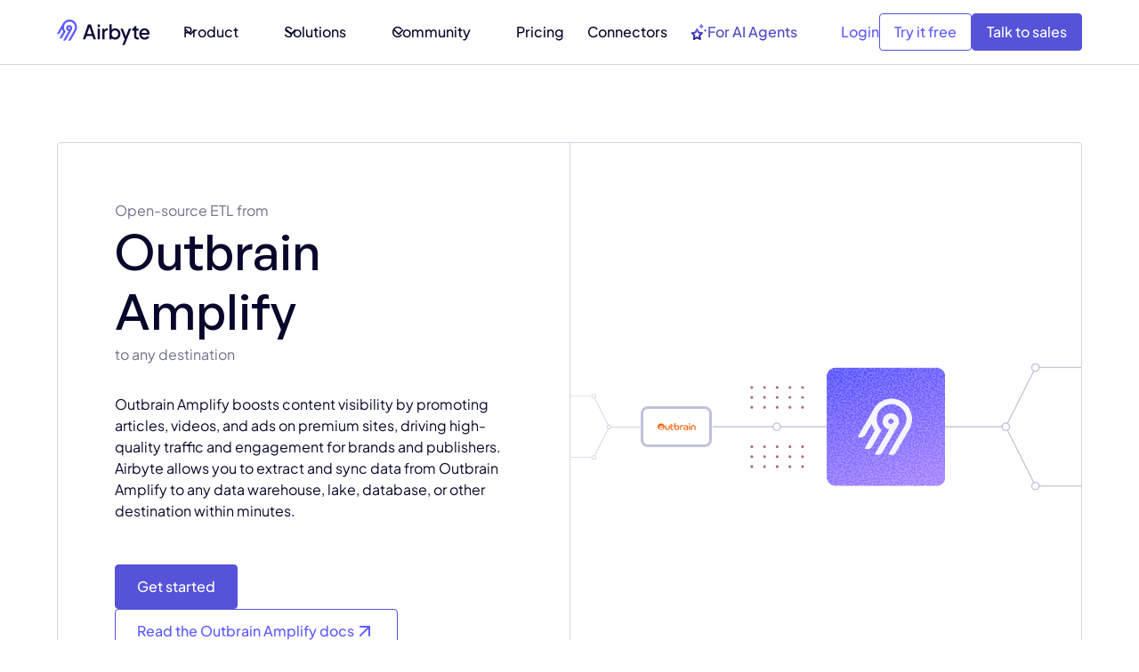

--- FILE ---
content_type: text/html
request_url: https://airbyte.com/connectors/outbrain-amplify
body_size: 69727
content:
<!DOCTYPE html><!-- Last Published: Thu Jan 22 2026 12:02:42 GMT+0000 (Coordinated Universal Time) --><html data-wf-domain="airbyte.com" data-wf-page="687b2d16145b3601a227c8c9" data-wf-site="687b2d16145b3601a227c537" lang="en-US" data-wf-collection="687b2d16145b3601a227c800" data-wf-item-slug="outbrain-amplify"><head><meta charset="utf-8"/><title>ETL to Outbrain Amplify | Open-source Data Integration | Airbyte</title><meta content="The Airbyte Outbrain Amplify ELT data integration destination connector will replicate your data from APIs, databases and files to Outbrain Amplify Sources" name="description"/><meta content="ETL to Outbrain Amplify | Open-source Data Integration | Airbyte" property="og:title"/><meta content="The Airbyte Outbrain Amplify ELT data integration destination connector will replicate your data from APIs, databases and files to Outbrain Amplify Sources" property="og:description"/><meta content="https://cdn.prod.website-files.com/687b2d16145b3601a227c560/68ce685f8681bbb041672e3c_6765345689e6b2eb265d0e75_icon.svg" property="og:image"/><meta content="ETL to Outbrain Amplify | Open-source Data Integration | Airbyte" property="twitter:title"/><meta content="The Airbyte Outbrain Amplify ELT data integration destination connector will replicate your data from APIs, databases and files to Outbrain Amplify Sources" property="twitter:description"/><meta content="https://cdn.prod.website-files.com/687b2d16145b3601a227c560/68ce685f8681bbb041672e3c_6765345689e6b2eb265d0e75_icon.svg" property="twitter:image"/><meta property="og:type" content="website"/><meta content="summary_large_image" name="twitter:card"/><meta content="width=device-width, initial-scale=1" name="viewport"/><meta content="u0DWV9eErwptpzeTx5hZEib5C08Jt9rhy4HfqE1i5xQ" name="google-site-verification"/><link href="https://cdn.prod.website-files.com/687b2d16145b3601a227c537/css/airbyte-dev-34f68d420eb391fc5b0841c09a5.shared.9af8f1f37.min.css" rel="stylesheet" type="text/css" integrity="sha384-mvjx83ponb8gmTrNwDTLodNVunRk2uzPv2bkz9YomN2U4RMQt8wyYSbLNpGuFb6A" crossorigin="anonymous"/><link href="https://fonts.googleapis.com" rel="preconnect"/><link href="https://fonts.gstatic.com" rel="preconnect" crossorigin="anonymous"/><script src="https://ajax.googleapis.com/ajax/libs/webfont/1.6.26/webfont.js" type="text/javascript"></script><script type="text/javascript">WebFont.load({  google: {    families: ["Inconsolata:400,700"]  }});</script><script type="text/javascript">!function(o,c){var n=c.documentElement,t=" w-mod-";n.className+=t+"js",("ontouchstart"in o||o.DocumentTouch&&c instanceof DocumentTouch)&&(n.className+=t+"touch")}(window,document);</script><link href="https://cdn.prod.website-files.com/687b2d16145b3601a227c537/687b2d16145b3601a227c712_airbyte_favicon.png" rel="shortcut icon" type="image/x-icon"/><link href="https://cdn.prod.website-files.com/687b2d16145b3601a227c537/687b2d16145b3601a227c6e5_airbyte-webclip.png" rel="apple-touch-icon"/><link href="https://airbyte.com/connectors/outbrain-amplify" rel="canonical"/><!-- Osano - cookie consent manager -->
<!-- This always need to be first here. Never put any code above this! -->
<script src="https://cmp.osano.com/16A0CTTE7vE8m1Qif/67beec9b-e563-4736-bdb4-4fe4adc39d48/osano.js"></script>
<script>
  window.Osano.cm.addEventListener('osano-cm-initialized', () => {
    //Show dialog if country is EU or UK
    const EUcountryCodes = [
      'at', 'be', 'bg', 'hr', 'cy',
      'cz', 'dk', 'ee', 'fi', 'fr',
      'de', 'el', 'hu', 'ie', 'it',
      'lv', 'lt', 'lu', 'mt', 'nl',
      'pl', 'pt', 'ro', 'sk', 'si',
      'es', 'se', 'uk'
    ]
    if(EUcountryCodes.includes(window.Osano.cm.countryCode.toLowerCase())){
        document.querySelector('.osano-cm-dialog').style.display = 'flex'
    }
  });
  window.Osano.cm.addEventListener("osano-cm-script-blocked", (item) => {
    console.debug(`Script blocked by Osano: ${item}`);
  });
  window.Osano.cm.addEventListener("osano-cm-cookie-blocked", (item) => {
    console.debug(`Cookie blocked by Osano: ${item}`);
  });
</script>

<!-- Linguana Site Verification -->
<meta name="linguana-site-verification" content="avNrq9fJwVnmEVOVWRFv"/>
<meta name="linguana-skip-verification" />



<style>
  /* Osano CSS */
  .osano-cm-widget { display: none; }
  // Hide dialog by default, we will display it only if EU/UK
  .osano-cm-dialog { display: none; }
  .osano-cm-dialog__close { display: none; }
  .osano-cm-button--type_denyAll { display: none; }
  .osano-cm-button--type_manage {
  	background-color: inherit;
    border: 1px #1A194D solid;
    color: #1A194D;
    font-weight: 200;
  }
</style>
<!-- / End Osano -->
<script>void 0===window.navatticQueue&&(window.navatticQueue=[],window.navattic=new Proxy({},{get:function n(t,u,e){return function(){for(var n=arguments.length,t=Array(n),e=0;e<n;e++)t[e]=arguments[e];return navatticQueue.push({function:u,arguments:t})}}}));</script>
<script async src="https://js.navattic.com/sdk.js?key=pkey_cm34ka7qx0035rs3bd97o349t"></script>
<script>
  var hsscript = document.createElement("script");
  hsscript.id = "wphs";
  hsscript.src = "https://cdn.jsdelivr.net/npm/hockeystack@latest/hockeystack.min.js";
  hsscript.async = 1;
  hsscript.dataset.apikey = "2094e2379643f69f7aec647a15f786";
  hsscript.dataset.cookieless = 1;
  hsscript.dataset.fingerprintApikey = "QQ8E2OZt13yF9nPP4Mnt";
  hsscript.dataset.autoIdentify = 1;
  document.getElementsByTagName('head')[0].append(hsscript);
</script>

<script>window.faitracker=window.faitracker||function(){this.q=[];var t=new CustomEvent("FAITRACKER_QUEUED_EVENT");return this.init=function(t,e,a){this.TOKEN=t,this.INIT_PARAMS=e,this.INIT_CALLBACK=a,window.dispatchEvent(new CustomEvent("FAITRACKER_INIT_EVENT"))},this.call=function(){var e={k:"",a:[]};if(arguments&&arguments.length>=1){for(var a=1;a<arguments.length;a++)e.a.push(arguments[a]);e.k=arguments[0]}this.q.push(e),window.dispatchEvent(t)},this.message=function(){window.addEventListener("message",function(t){"faitracker"===t.data.origin&&this.call("message",t.data.type,t.data.message)})},this.message(),this.init("9gbbgq2luukft6jjmt3mf9g6rlaqgu5j",{host:"https://api.factors.ai"}),this}(),function(){var t=document.createElement("script");t.type="text/javascript",t.src="https://app.factors.ai/assets/factors.js",t.async=!0,(d=document.getElementsByTagName("script")[0]).parentNode.insertBefore(t,d)}();</script>


<script>
var Webflow = Webflow || [];
Webflow.push(function() {  console.log("webflow initialized"); $('html').addClass('webflow-loaded') });
</script>


<!-- Google Tag Manager -->
<script>(function(w,d,s,l,i){w[l]=w[l]||[];w[l].push({'gtm.start':
new Date().getTime(),event:'gtm.js'});var f=d.getElementsByTagName(s)[0],
j=d.createElement(s),dl=l!='dataLayer'?'&l='+l:'';j.async=true;j.src=
'https://www.googletagmanager.com/gtm.js?id='+i+dl;f.parentNode.insertBefore(j,f);
})(window,document,'script','dataLayer','GTM-52G528G');</script>
<!-- End Google Tag Manager -->


<!-- prefetch code -->
<link rel="dns-prefetch" href="https://ajax.googleapis.com/">
<link rel="dns-prefetch" href="https://assets-global.website-files.com/">
<link rel="dns-prefetch" href="https://cmp.osano.com/">
<link rel="dns-prefetch" href="https://fonts.googleapis.com/">
<link rel="dns-prefetch" href="https://cdn.jsdelivr.net/">
<link rel="dns-prefetch" href="https://buttons.github.io/">
<link rel="dns-prefetch" href="https://cdn.jetboost.io/">
<link rel="dns-prefetch" href="https://fonts.gstatic.com/">
<link rel="dns-prefetch" href="https://cdn.jetboost.io/">
<link rel="preload"href="https://assets.websitefiles.com/605e01bc25f7e19a82e74788/663151596fd8d001cc029206_PlusJakartaSans-VariableFont_wght.ttf" as="font" type="ttf" crossorigin>



<link rel="preconnect" href="//www.gstatic.com" crossorigin>
<link rel="preconnect" href="//apis.google.com" crossorigin>
<link rel="preconnect" href="//www.google-analytics.com" crossorigin>
<link rel="preconnect" href="//assets-global.website-files.com" crossorigin>



<!--Removing Conditionally Hidden Components -->
<script src="https://code.jquery.com/jquery-3.6.0.min.js"></script>


<!-- Posthog script. Added by Diego on July 3, 2025 -->
<script>
    !function(t,e){var o,n,p,r;e.__SV||(window.posthog=e,e._i=[],e.init=function(i,s,a){function g(t,e){var o=e.split(".");2==o.length&&(t=t[o[0]],e=o[1]),t[e]=function(){t.push([e].concat(Array.prototype.slice.call(arguments,0)))}}(p=t.createElement("script")).type="text/javascript",p.crossOrigin="anonymous",p.async=!0,p.src=s.api_host.replace(".i.posthog.com","-assets.i.posthog.com")+"/static/array.js",(r=t.getElementsByTagName("script")[0]).parentNode.insertBefore(p,r);var u=e;for(void 0!==a?u=e[a]=[]:a="posthog",u.people=u.people||[],u.toString=function(t){var e="posthog";return"posthog"!==a&&(e+="."+a),t||(e+=" (stub)"),e},u.people.toString=function(){return u.toString(1)+".people (stub)"},o="init Ie Ts Ms Ee Es Rs capture Ge calculateEventProperties Os register register_once register_for_session unregister unregister_for_session js getFeatureFlag getFeatureFlagPayload isFeatureEnabled reloadFeatureFlags updateEarlyAccessFeatureEnrollment getEarlyAccessFeatures on onFeatureFlags onSurveysLoaded onSessionId getSurveys getActiveMatchingSurveys renderSurvey canRenderSurvey canRenderSurveyAsync identify setPersonProperties group resetGroups setPersonPropertiesForFlags resetPersonPropertiesForFlags setGroupPropertiesForFlags resetGroupPropertiesForFlags reset get_distinct_id getGroups get_session_id get_session_replay_url alias set_config startSessionRecording stopSessionRecording sessionRecordingStarted captureException loadToolbar get_property getSessionProperty Ds Fs createPersonProfile Ls Ps opt_in_capturing opt_out_capturing has_opted_in_capturing has_opted_out_capturing clear_opt_in_out_capturing Cs debug I As getPageViewId captureTraceFeedback captureTraceMetric".split(" "),n=0;n<o.length;n++)g(u,o[n]);e._i.push([i,s,a])},e.__SV=1)}(document,window.posthog||[]);
    posthog.init('phc_udSWkCYNPjyxAoJbRWbwskSTgHaQBGvmIA7Tgz75oBb', {
        api_host: 'https://us.i.posthog.com',
        defaults: '2025-05-24',
        person_profiles: 'identified_only', // or 'always' to create profiles for anonymous users as well
     
    })
</script>

<!-- Code moved here by Diego on Sept 17, 2025, before it was only on Home -->
<meta name="facebook-domain-verification" content="xf4lb27ys1lp8c9zgjz1jr91bjgh73" />

<!-- Used to prevent Flash of Unstylized Content (FOUC). Added by Diego on Oct 17, 2025  -->
<style>
header {
  opacity: 0;
  visibility: hidden;
  transition: opacity 0.3s ease;
}
header.is-visible {
  opacity: 1;
  visibility: visible;
}
</style>


<!-- This script goes before Osano intentionally. It implements Google Consent Mode v2  -->
<!-- https://docs.osano.com/hc/en-us/articles/22469433444372-Google-Consent-Mode-v2 -->
<script>
  window.dataLayer = window.dataLayer ||[];
  function gtag(){dataLayer.push(arguments);}
  gtag('consent','default',{
    'ad_storage':'denied',
    'analytics_storage':'denied',
    'ad_user_data':'denied',
    'ad_personalization':'denied',
    'personalization_storage':'denied',
    'functionality_storage':'granted',
    'security_storage':'granted',
    'wait_for_update': 500
  });
  gtag("set", "ads_data_redaction", true);
</script><!-- Adds noindex...HIDDEN field switch must be turned on -->
<script>
  var meta_robots_tag = document.createElement('meta');
  meta_robots_tag.name = "robots";
  meta_robots_tag.content = false ? "noindex, nofollow" : "index";
  document.getElementsByTagName('head')[0].appendChild(meta_robots_tag);
</script>


<!-- [Attributes by Finsweet] CMS Load -->
<script async src="https://cdn.jsdelivr.net/npm/@finsweet/attributes-cmsload@1/cmsload.js"></script>
<script type="application/ld+json">
{
  "@context": "https://schema.org",
  "@type": "WebPage",
  "url": "https://airbyte.com/connectors/outbrain-amplify",
  "name": "Outbrain Amplify",
  "headline": "Outbrain Amplify",
  "description": "",
  "mentions": [
    {
      "@type": "Thing",
      "name": "extract, transform, load",
      "@id": "https://www.wikidata.org/wiki/Q1276130"
    },
    {
      "@type": "Thing",
      "name": "data integration",
      "@id": "https://www.wikidata.org/wiki/Q386824"
    }
  ]
}
</script>

<!-- [FAQ Schema] -->
<script type="application/ld+json">
{
  "@context": "https://schema.org",
  "@type": "FAQPage",
  "mainEntity": [{
    "@type": "Question",
    "name": "What is Outbrain Amplify?",
    "acceptedAnswer": {
      "@type": "Answer",
      "text": ""
    }
  },{
    "@type": "Question",
    "name": "What is ETL?",
    "acceptedAnswer": {
      "@type": "Answer",
      "text": "ETL, an acronym for Extract, Transform, Load, is a vital data integration process. It involves extracting data from diverse sources, transforming it into a usable format, and loading it into a database, data warehouse or data lake. This process enables meaningful data analysis, enhancing business intelligence."
    }
  },{
    "@type": "Question",
    "name": "What is ELT?",
    "acceptedAnswer": {
      "@type": "Answer",
      "text": "ELT, standing for Extract, Load, Transform, is a modern take on the traditional ETL data integration process. In ELT, data is first extracted from various sources, loaded directly into a data warehouse, and then transformed. This approach enhances data processing speed, analytical flexibility and autonomy."
    }
  },{
    "@type": "Question",
    "name": "Difference between ETL and ELT?",
    "acceptedAnswer": {
      "@type": "Answer",
      "text": "ETL and ELT are critical data integration strategies with key differences. ETL (Extract, Transform, Load) transforms data before loading, ideal for structured data. In contrast, ELT (Extract, Load, Transform) loads data before transformation, perfect for processing large, diverse data sets in modern data warehouses. ELT is becoming the new standard as it offers a lot more flexibility and autonomy to data analysts."
    }
  }]
}
</script>

<!-- Connectors HowTo Schema Markup. Added by Diego on Jan 12, 2026 -->
<script type="application/ld+json">
{
  "@context": "https://schema.org",
  "@type": "HowTo",
  "name": "Start leveraging your Outbrain Amplify data in three easy steps",
  "description": "The Airbyte Outbrain Amplify ELT data integration destination connector will replicate your data from APIs, databases and files to Outbrain Amplify Sources",
  "step": [
    {
      "@type": "HowToStep",
      "name": "Setup a Outbrain Amplify connector in Airbyte",
      "text": "This can be any API tool, cloud data warehouse, database, data lake, file, or many other source types."
    },
    {
      "@type": "HowToStep",
      "name": "Set up a destination for your extracted Outbrain Amplify data",
      "text": "Connect to Outbrain Amplify or one of 50+ Airbyte data destinations through simple account authentication."
    },
    {
      "@type": "HowToStep",
      "name": "Configure the connection in Airbyte",
      "text": "Select the data you want to extract, the sync frequency, and where in Outbrain Amplify you want that data to be loaded."
    }
  ]
}
</script>


<script src="https://code.jquery.com/jquery-3.6.0.min.js"></script><script src="https://cdn.jsdelivr.net/npm/@flowbase-co/boosters-before-after-slider@1.0.3/dist/before-after-slider.js" type="text/javascript" integrity="sha384-/RSm0Qu1NXGqCSO4ctpC2/GhhnzNR+54P5yc578u1mPFLEozEnAhXVdCg1CdEO0F" crossorigin="anonymous"></script></head><body><div class="w-embed"><style>
iframe.embedly-embed {
  border-radius: 8px; /* Adjust the radius as per your design */
  overflow: hidden; /* Ensures that the content inside the iframe doesn't spill out */
}

</style></div><div class="page-wrapper"><div class="global-styles w-embed"><style>
/* Snippet gets rid of top margin on first element in any rich text*/
.w-richtext>:first-child {
	margin-top: 0;
}

/* Snippet gets rid of bottom margin on last element in any rich text*/
.w-richtext>:last-child, .w-richtext ol li:last-child, .w-richtext ul li:last-child {
    margin-bottom: 0;
}

/* Snippet prevents all click and hover interaction with an element */
.clickable-off {
  pointer-events: none;
}

/* Snippet enables all click and hover interaction with an element */
.clickable-on{
  pointer-events: auto;
}

/* Snippet enables you to add class of div-square which creates and maintains a 1:1 dimension of a div.*/
.div-square::after {
  content: "";
  display: block;
  padding-bottom: 100%;
}

/*Hide focus outline for main content element*/
    main:focus-visible {
    outline: -webkit-focus-ring-color auto 0px;
}

/* Make sure containers never lose their center alignment*/
.container-medium, .container-small, .container-large {
  margin-right: auto !important;
  margin-left: auto !important;
}

/*Reset selects, buttons, and links styles*/
.w-input, .w-select, a {
color: inherit;
text-decoration: inherit;
font-size: inherit;
}

/*Apply "..." after 3 lines of text */
.text-style-3lines {
    display: -webkit-box;
    overflow: hidden;
    -webkit-line-clamp: 3;
    -webkit-box-orient: vertical;
}

/*Apply "..." after 2 lines of text */
.text-style-2lines {
    display: -webkit-box;
    overflow: hidden;
    -webkit-line-clamp: 2;
    -webkit-box-orient: vertical;
}

</style>








<style>

/* Ensure all elements inherit the color from its parent */
a,
.w-input,
.w-select,
.w-tab-link,
.w-nav-link,
.w-nav-brand,
.w-dropdown-btn,
.w-dropdown-toggle,
.w-slider-arrow-left,
.w-slider-arrow-right,
.w-dropdown-link {
  color: inherit;
  text-decoration: inherit;
  font-size: inherit;
}

/* Focus state style for keyboard navigation for the focusable elements */
*[tabindex]:focus-visible,
  input[type="file"]:focus-visible {
   outline: 0.125rem solid #4d65ff;
   outline-offset: 0.125rem;
}

/* Get rid of top margin on first element in any rich text element */
.w-richtext > :not(div):first-child, .w-richtext > div:first-child > :first-child {
  margin-top: 0 !important;
}

/* Get rid of bottom margin on last element in any rich text element */
.w-richtext>:last-child, .w-richtext ol li:last-child, .w-richtext ul li:last-child {
	margin-bottom: 0 !important;
}

/* Prevent all click and hover interaction with an element */
.pointer-events-off {
	pointer-events: none;
}

/* Enables all click and hover interaction with an element */
.pointer-events-on {
  pointer-events: auto;
}

/* Create a class of .div-square which maintains a 1:1 dimension of a div */
.div-square::after {
	content: "";
	display: block;
	padding-bottom: 100%;
}

/* Make sure containers never lose their center alignment */
.container-medium,.container-small, .container-large {
	margin-right: auto !important;
  margin-left: auto !important;
}


/* Apply "..." after 3 lines of text */
.text-style-3lines {
	display: -webkit-box;
	overflow: hidden;
	-webkit-line-clamp: 3;
	-webkit-box-orient: vertical;
}

/* Apply "..." after 2 lines of text */
.text-style-2lines {
	display: -webkit-box;
	overflow: hidden;
	-webkit-line-clamp: 2;
	-webkit-box-orient: vertical;
}

/* Adds inline flex display */
.display-inlineflex {
  display: inline-flex;
}

/* These classes are never overwritten */
.hide {
  display: none !important;
}

/* Remove default Webflow chevron from form select */
select{
  -webkit-appearance:none;
}


@media screen and (max-width: 991px) {
    .hide, .hide-tablet {
        display: none !important;
    }
}
  @media screen and (max-width: 767px) {
    .hide-mobile-landscape{
      display: none !important;
    }
}
  @media screen and (max-width: 479px) {
    .hide-mobile{
      display: none !important;
    }
}
 
.margin-0 {
  margin: 0rem !important;
}
  
.padding-0 {
  padding: 0rem !important;
}

.spacing-clean {
padding: 0rem !important;
margin: 0rem !important;
}

.margin-top {
  margin-right: 0rem !important;
  margin-bottom: 0rem !important;
  margin-left: 0rem !important;
}

.padding-top {
  padding-right: 0rem !important;
  padding-bottom: 0rem !important;
  padding-left: 0rem !important;
}
  
.margin-right {
  margin-top: 0rem !important;
  margin-bottom: 0rem !important;
  margin-left: 0rem !important;
}

.padding-right {
  padding-top: 0rem !important;
  padding-bottom: 0rem !important;
  padding-left: 0rem !important;
}

.margin-bottom {
  margin-top: 0rem !important;
  margin-right: 0rem !important;
  margin-left: 0rem !important;
}

.padding-bottom {
  padding-top: 0rem !important;
  padding-right: 0rem !important;
  padding-left: 0rem !important;
}

.margin-left {
  margin-top: 0rem !important;
  margin-right: 0rem !important;
  margin-bottom: 0rem !important;
}
  
.padding-left {
  padding-top: 0rem !important;
  padding-right: 0rem !important;
  padding-bottom: 0rem !important;
}
  
.margin-horizontal {
  margin-top: 0rem !important;
  margin-bottom: 0rem !important;
}

.padding-horizontal {
  padding-top: 0rem !important;
  padding-bottom: 0rem !important;
}

.margin-vertical {
  margin-right: 0rem !important;
  margin-left: 0rem !important;
}
  
.padding-vertical {
  padding-right: 0rem !important;
  padding-left: 0rem !important;
}

/* Apply "..." at 100% width */
.truncate-width { 
		width: 100%; 
    white-space: nowrap; 
    overflow: hidden; 
    text-overflow: ellipsis; 
}
/* Removes native scrollbar */
.no-scrollbar {
    -ms-overflow-style: none;
    overflow: -moz-scrollbars-none; 
}

.no-scrollbar::-webkit-scrollbar {
    display: none;
}

.navigation_link_is-for-ai.is-dark-bg {
  background: linear-gradient(90deg, #7472ff 0%, #ffffff 100%);
  -webkit-background-clip: text;
  -webkit-text-fill-color: transparent;
  background-clip: text;
  color: transparent;
}
</style></div><div fs-scrolldisable-element="smart-nav" data-animation="default" data-collapse="medium" data-duration="400" data-easing="ease" data-easing2="ease" role="banner" class="navigation_component w-nav"><div class="navigation_container"><a href="/" class="logo-wrapper w-nav-brand"><img src="https://cdn.prod.website-files.com/687b2d16145b3601a227c537/68a7061f07820fd15f4131fd_airbyte_logo_fullcolor.svg" loading="eager" alt=""/></a><nav role="navigation" class="navigation_menu w-nav-menu"><div class="navigation_menu-left"><div data-delay="300" data-hover="true" data-w-id="1b4cb9ca-e733-c623-9d52-bb2d6fa5734c" class="navigation_menu-dropdown w-dropdown"><div class="navigation_dropdown-toggle w-dropdown-toggle"><div>Product</div><div class="dropdown-icon w-embed"><svg width=" 100%" height=" 100%" viewBox="0 0 16 16" fill="none" xmlns="http://www.w3.org/2000/svg">
<path fill-rule="evenodd" clip-rule="evenodd" d="M2.55806 6.29544C2.46043 6.19781 2.46043 6.03952 2.55806 5.94189L3.44195 5.058C3.53958 4.96037 3.69787 4.96037 3.7955 5.058L8.00001 9.26251L12.2045 5.058C12.3021 4.96037 12.4604 4.96037 12.5581 5.058L13.4419 5.94189C13.5396 6.03952 13.5396 6.19781 13.4419 6.29544L8.17678 11.5606C8.07915 11.6582 7.92086 11.6582 7.82323 11.5606L2.55806 6.29544Z" fill="currentColor"/>
</svg></div></div><nav class="navigation_dropdown-list w-dropdown-list"><div class="navigation_dropdown-content"><div class="navigation_dropdown-content-left is-product"><div class="navigation_dropdown-link-list"><h4 class="navigation_dropdown-list-title">Capabilities</h4><a href="/product/capabilities" class="navigation_dropdown-link w-inline-block"><div class="navigation_icon-wrapper"><div class="navbar-icon_wrapper"><div class="icon_navbar w-embed"><svg width=" 100%" height=" 100%" viewBox="0 0 20 23" fill="none" xmlns="http://www.w3.org/2000/svg">
<path d="M6 5.51176H9C9.26522 5.51176 9.51957 5.40641 9.70711 5.21887C9.89464 5.03133 10 4.77698 10 4.51176C10 4.24655 9.89464 3.99219 9.70711 3.80466C9.51957 3.61712 9.26522 3.51176 9 3.51176H6C5.73478 3.51176 5.48043 3.61712 5.29289 3.80466C5.10536 3.99219 5 4.24655 5 4.51176C5 4.77698 5.10536 5.03133 5.29289 5.21887C5.48043 5.40641 5.73478 5.51176 6 5.51176ZM14 5.51176C14.1978 5.51176 14.3911 5.45312 14.5556 5.34323C14.72 5.23335 14.8482 5.07717 14.9239 4.89445C14.9996 4.71172 15.0194 4.51066 14.9808 4.31667C14.9422 4.12269 14.847 3.94451 14.7071 3.80466C14.5673 3.66481 14.3891 3.56956 14.1951 3.53098C14.0011 3.49239 13.8 3.5122 13.6173 3.58788C13.4346 3.66357 13.2784 3.79175 13.1685 3.95619C13.0586 4.12064 13 4.31398 13 4.51176C13 4.77698 13.1054 5.03133 13.2929 5.21887C13.4804 5.40641 13.7348 5.51176 14 5.51176ZM14 9.51176C13.8022 9.51176 13.6089 9.57041 13.4444 9.68029C13.28 9.79018 13.1518 9.94635 13.0761 10.1291C13.0004 10.3118 12.9806 10.5129 13.0192 10.7069C13.0578 10.9008 13.153 11.079 13.2929 11.2189C13.4327 11.3587 13.6109 11.454 13.8049 11.4925C13.9989 11.5311 14.2 11.5113 14.3827 11.4356C14.5654 11.36 14.7216 11.2318 14.8315 11.0673C14.9414 10.9029 15 10.7095 15 10.5118C15 10.2465 14.8946 9.99219 14.7071 9.80466C14.5196 9.61712 14.2652 9.51176 14 9.51176ZM19 18.5118H12.82C12.6707 18.0924 12.4299 17.7115 12.1151 17.3967C11.8003 17.0819 11.4194 16.8411 11 16.6918V14.5118H15C15.7956 14.5118 16.5587 14.1957 17.1213 13.6331C17.6839 13.0705 18 12.3074 18 11.5118V9.51176C17.9956 8.77171 17.7178 8.0594 17.22 7.51176C17.7178 6.96413 17.9956 6.25182 18 5.51176V3.51176C18 2.71611 17.6839 1.95305 17.1213 1.39044C16.5587 0.827835 15.7956 0.511765 15 0.511765H5C4.20435 0.511765 3.44129 0.827835 2.87868 1.39044C2.31607 1.95305 2 2.71611 2 3.51176V5.51176C2.00441 6.25182 2.28221 6.96413 2.78 7.51176C2.28221 8.0594 2.00441 8.77171 2 9.51176V11.5118C2 12.3074 2.31607 13.0705 2.87868 13.6331C3.44129 14.1957 4.20435 14.5118 5 14.5118H9V16.6918C8.5806 16.8411 8.19969 17.0819 7.8849 17.3967C7.57011 17.7115 7.32932 18.0924 7.18 18.5118H1C0.734784 18.5118 0.48043 18.6171 0.292893 18.8047C0.105357 18.9922 0 19.2465 0 19.5118C0 19.777 0.105357 20.0313 0.292893 20.2189C0.48043 20.4064 0.734784 20.5118 1 20.5118H7.18C7.3902 21.0909 7.77363 21.5913 8.27816 21.9449C8.7827 22.2985 9.38388 22.4882 10 22.4882C10.6161 22.4882 11.2173 22.2985 11.7218 21.9449C12.2264 21.5913 12.6098 21.0909 12.82 20.5118H19C19.2652 20.5118 19.5196 20.4064 19.7071 20.2189C19.8946 20.0313 20 19.777 20 19.5118C20 19.2465 19.8946 18.9922 19.7071 18.8047C19.5196 18.6171 19.2652 18.5118 19 18.5118ZM4 3.51176C4 3.24655 4.10536 2.99219 4.29289 2.80466C4.48043 2.61712 4.73478 2.51176 5 2.51176H15C15.2652 2.51176 15.5196 2.61712 15.7071 2.80466C15.8946 2.99219 16 3.24655 16 3.51176V5.51176C16 5.77698 15.8946 6.03133 15.7071 6.21887C15.5196 6.40641 15.2652 6.51176 15 6.51176H5C4.73478 6.51176 4.48043 6.40641 4.29289 6.21887C4.10536 6.03133 4 5.77698 4 5.51176V3.51176ZM5 12.5118C4.73478 12.5118 4.48043 12.4064 4.29289 12.2189C4.10536 12.0313 4 11.777 4 11.5118V9.51176C4 9.24655 4.10536 8.99219 4.29289 8.80466C4.48043 8.61712 4.73478 8.51176 5 8.51176H15C15.2652 8.51176 15.5196 8.61712 15.7071 8.80466C15.8946 8.99219 16 9.24655 16 9.51176V11.5118C16 11.777 15.8946 12.0313 15.7071 12.2189C15.5196 12.4064 15.2652 12.5118 15 12.5118H5ZM10 20.5118C9.80222 20.5118 9.60888 20.4531 9.44443 20.3432C9.27998 20.2334 9.15181 20.0772 9.07612 19.8944C9.00043 19.7117 8.98063 19.5107 9.01921 19.3167C9.0578 19.1227 9.15304 18.9445 9.29289 18.8047C9.43275 18.6648 9.61093 18.5696 9.80491 18.531C9.99889 18.4924 10.2 18.5122 10.3827 18.5879C10.5654 18.6636 10.7216 18.7917 10.8315 18.9562C10.9414 19.1206 11 19.314 11 19.5118C11 19.777 10.8946 20.0313 10.7071 20.2189C10.5196 20.4064 10.2652 20.5118 10 20.5118ZM9 9.51176H6C5.73478 9.51176 5.48043 9.61712 5.29289 9.80466C5.10536 9.99219 5 10.2465 5 10.5118C5 10.777 5.10536 11.0313 5.29289 11.2189C5.48043 11.4064 5.73478 11.5118 6 11.5118H9C9.26522 11.5118 9.51957 11.4064 9.70711 11.2189C9.89464 11.0313 10 10.777 10 10.5118C10 10.2465 9.89464 9.99219 9.70711 9.80466C9.51957 9.61712 9.26522 9.51176 9 9.51176Z" fill="currentColor"/>
</svg></div></div></div><div class="navigation_item-right"><div class="navigation_item-title">Capabilities Overview</div><p class="navigation_item-description">Explore everything Airbyte can do</p></div></a><a href="/product/capabilities/ai-ready" class="navigation_dropdown-link w-inline-block"><div class="navigation_icon-wrapper"><div class="navbar-icon_wrapper"><div class="icon_navbar w-embed"><svg width=" 100%" height=" 100%" viewBox="0 0 22 23" fill="none" xmlns="http://www.w3.org/2000/svg">
<path d="M15.6005 11.8491L11.1039 11.1707L9.09112 7.14247C8.91982 6.80325 8.57722 6.59124 8.1918 6.59124C7.8492 6.59124 7.5066 6.80325 7.3353 7.14247L5.32253 11.1707L0.825925 11.8491C0.012253 11.9339 -0.287521 12.9516 0.312027 13.5028L3.52389 16.6406L2.75304 21.0928C2.66739 21.6864 3.18129 22.1953 3.73801 22.1953C3.90931 22.1953 4.03779 22.1953 4.20909 22.1105L8.23462 19.9903L12.2173 22.1105C12.3886 22.1953 12.5171 22.1953 12.6884 22.1953C13.2451 22.1953 13.759 21.7288 13.6734 21.0928L12.9025 16.6406L16.1572 13.5028C16.7139 12.9516 16.4142 11.9339 15.6005 11.8491ZM11.4465 15.1989L10.6756 15.9197L10.8469 16.9798L11.2752 19.3119L9.17677 18.2095L8.23462 17.7006L7.24965 18.2095L5.15123 19.3119L5.57948 16.9798L5.75078 15.9197L4.97993 15.1989L3.26694 13.5452L5.62231 13.206L6.69293 13.0364L8.23462 9.98342L9.26242 12.1035L9.73349 13.0364L10.8041 13.206L13.1595 13.5452L11.4465 15.1989ZM14.4014 7.26968L15.5148 5.02236L17.8274 3.8775L15.5148 2.77504L14.4014 0.485321L13.2451 2.77504L10.9754 3.8775L13.2451 5.02236L14.4014 7.26968ZM20.5682 8.62655L19.883 7.26968L19.1978 8.62655L17.8274 9.30498L19.1978 9.98342L19.883 11.3403L20.5682 9.98342L21.9386 9.30498L20.5682 8.62655Z" fill="currentColor"/>
</svg></div></div></div><div class="navigation_item-right"><div class="navigation_item-title">AI-ready</div><p class="navigation_item-description">Power your AI with trusted data</p></div></a><a href="/solutions/extract-load" class="navigation_dropdown-link w-inline-block"><div class="navigation_icon-wrapper"><div class="navbar-icon_wrapper"><div class="icon_navbar w-embed"><svg width=" 100%" height=" 100%" viewBox="0 0 24 25" fill="none" xmlns="http://www.w3.org/2000/svg">
<g clip-path="url(#clip0_4123_12178)">
<path d="M16 2.5C17.259 2.5 18.3492 2.75766 19.0879 3.12695C19.8864 3.52621 20 3.89247 20 4C20 4.10753 19.8864 4.47379 19.0879 4.87305C18.3492 5.24234 17.259 5.5 16 5.5C14.741 5.5 13.6508 5.24234 12.9121 4.87305C12.1136 4.47379 12 4.10753 12 4C12 3.89247 12.1136 3.52621 12.9121 3.12695C13.6508 2.75766 14.741 2.5 16 2.5Z" stroke="currentColor" stroke-width="2" stroke-linecap="round"/>
<path d="M20 4.5V6.65385C20 7.67345 18.2091 8.5 16 8.5C13.7909 8.5 12 7.67345 12 6.65385V4.5" stroke="currentColor" stroke-width="2" stroke-linecap="round"/>
<path d="M20 6.5V9.73529C20 10.7099 18.2091 11.5 16 11.5C13.7909 11.5 12 10.7099 12 9.73529V6.5" stroke="currentColor" stroke-width="2" stroke-linecap="round"/>
<path d="M11.5 5.5H7C5.89543 5.5 5 6.39543 5 7.5V11.5" stroke="currentColor" stroke-width="2" stroke-linecap="round"/>
<path d="M8 14.5C6.741 14.5 5.65081 14.7577 4.91211 15.127C4.11359 15.5262 4 15.8925 4 16C4 16.1075 4.11359 16.4738 4.91211 16.873C5.65081 17.2423 6.741 17.5 8 17.5C9.259 17.5 10.3492 17.2423 11.0879 16.873C11.8864 16.4738 12 16.1075 12 16C12 15.8925 11.8864 15.5262 11.0879 15.127C10.3492 14.7577 9.259 14.5 8 14.5Z" stroke="currentColor" stroke-width="2" stroke-linecap="round"/>
<path d="M4 16.5V18.6538C4 19.6734 5.79086 20.5 8 20.5C10.2091 20.5 12 19.6734 12 18.6538V16.5" stroke="currentColor" stroke-width="2" stroke-linecap="round"/>
<path d="M4 18.5V21.7353C4 22.7099 5.79086 23.5 8 23.5C10.2091 23.5 12 22.7099 12 21.7353V18.5" stroke="currentColor" stroke-width="2" stroke-linecap="round"/>
<path d="M12.5 19.5H17C18.1046 19.5 19 18.6046 19 17.5V14.5" stroke="currentColor" stroke-width="2" stroke-linecap="round"/>
</g>
<defs>
<clipPath id="clip0_4123_12178">
<rect width="24" height="24" fill="currentColor" transform="translate(0 0.5)"/>
</clipPath>
</defs>
</svg></div></div></div><div class="navigation_item-right"><div class="navigation_item-title">ETL/ELT</div><p class="navigation_item-description">Move data anywhere with ease</p></div></a><a href="/product/capabilities/custom-connectors" class="navigation_dropdown-link w-inline-block"><div class="navigation_icon-wrapper"><div class="navbar-icon_wrapper"><div class="icon_navbar w-embed"><svg width=" 100%" height=" 100%" viewBox="0 0 21 21" fill="none" xmlns="http://www.w3.org/2000/svg">
<path d="M19.71 14.08L15.19 9.57001C15.2846 9.10938 15.3315 8.64024 15.33 8.17001C15.3297 6.88066 15.0043 5.6122 14.384 4.48189C13.7636 3.35158 12.8684 2.39588 11.7809 1.70315C10.6935 1.01041 9.44894 0.602991 8.16236 0.518545C6.87578 0.434099 5.58868 0.675352 4.42001 1.22001C4.27195 1.28764 4.14264 1.3904 4.0433 1.51936C3.94397 1.64832 3.87762 1.79958 3.85001 1.96001C3.82252 2.11839 3.83361 2.28107 3.88235 2.43426C3.93109 2.58745 4.01605 2.72663 4.13001 2.84001L8.48001 7.18001L6.68001 8.98001L2.34001 4.63001C2.22568 4.51781 2.08607 4.43472 1.93293 4.38773C1.77979 4.34075 1.6176 4.33124 1.46001 4.36001C1.3006 4.3866 1.15 4.45144 1.02112 4.54897C0.892243 4.6465 0.788925 4.77381 0.720014 4.92001C0.173539 6.09251 -0.0675044 7.38419 0.019306 8.67487C0.106116 9.96556 0.517961 11.2133 1.21653 12.3021C1.91509 13.3908 2.87768 14.2852 4.01476 14.9021C5.15183 15.5189 6.42644 15.8381 7.72001 15.83C8.19025 15.8315 8.65939 15.7846 9.12001 15.69L13.63 20.21C13.723 20.3037 13.8336 20.3781 13.9554 20.4289C14.0773 20.4797 14.208 20.5058 14.34 20.5058C14.472 20.5058 14.6027 20.4797 14.7246 20.4289C14.8465 20.3781 14.9571 20.3037 15.05 20.21C15.1437 20.117 15.2181 20.0064 15.2689 19.8846C15.3197 19.7627 15.3458 19.632 15.3458 19.5C15.3458 19.368 15.3197 19.2373 15.2689 19.1154C15.2181 18.9936 15.1437 18.883 15.05 18.79L10.15 13.89C10.0276 13.7684 9.87572 13.6805 9.70924 13.6349C9.54277 13.5894 9.36734 13.5877 9.20001 13.63C8.71719 13.7593 8.21984 13.8265 7.72001 13.83C6.97206 13.8366 6.2302 13.6951 5.53715 13.4138C4.84411 13.1324 4.21359 12.7167 3.6819 12.1906C3.15022 11.6645 2.72789 11.0384 2.43923 10.3484C2.15058 9.65832 2.0013 8.91798 2.00001 8.17001C1.99872 7.83502 2.02548 7.50052 2.08001 7.17001L6.00001 11.1C6.09298 11.1937 6.20358 11.2681 6.32544 11.3189C6.4473 11.3697 6.578 11.3958 6.71001 11.3958C6.84203 11.3958 6.97273 11.3697 7.09459 11.3189C7.21645 11.2681 7.32705 11.1937 7.42001 11.1L10.6 7.89001C10.7803 7.70354 10.881 7.45434 10.881 7.195C10.881 6.93567 10.7803 6.68647 10.6 6.50001L6.71001 2.58001C7.0406 2.52602 7.37505 2.49926 7.71001 2.50001C9.21206 2.50265 10.6517 3.1012 11.7128 4.16424C12.774 5.22729 13.37 6.66796 13.37 8.17001C13.3665 8.66983 13.2993 9.16718 13.17 9.65001C13.1277 9.81733 13.1294 9.99276 13.1749 10.1592C13.2205 10.3257 13.3084 10.4776 13.43 10.6L18.33 15.5C18.5183 15.6883 18.7737 15.7941 19.04 15.7941C19.3063 15.7941 19.5617 15.6883 19.75 15.5C19.9383 15.3117 20.0441 15.0563 20.0441 14.79C20.0441 14.5237 19.9383 14.2683 19.75 14.08H19.71Z" fill="currentColor"/>
</svg></div></div></div><div class="navigation_item-right"><div class="navigation_item-title">Custom Connectors</div><p class="navigation_item-description">Build the connectors you need, fast</p></div></a><a href="/product/capabilities/data-activation" class="navigation_dropdown-link w-inline-block"><div class="navigation_icon-wrapper"><div class="navbar-icon_wrapper"><div class="icon_navbar w-embed"><svg width=" 100%" height=" 100%" viewBox="0 0 20 21" fill="none" xmlns="http://www.w3.org/2000/svg">
<path d="M12.5 14.6666C12.3352 14.6666 12.174 14.7155 12.037 14.8071C11.9 14.8986 11.7932 15.0288 11.7301 15.1811C11.667 15.3333 11.6505 15.5009 11.6827 15.6625C11.7148 15.8242 11.7942 15.9727 11.9107 16.0892C12.0273 16.2058 12.1758 16.2851 12.3374 16.3173C12.4991 16.3494 12.6666 16.3329 12.8189 16.2699C12.9712 16.2068 13.1013 16.1 13.1929 15.9629C13.2844 15.8259 13.3333 15.6648 13.3333 15.5C13.3333 15.2789 13.2455 15.067 13.0892 14.9107C12.933 14.7544 12.721 14.6666 12.5 14.6666ZM9.16665 14.6666H7.49998C7.27897 14.6666 7.067 14.7544 6.91072 14.9107C6.75444 15.067 6.66665 15.2789 6.66665 15.5C6.66665 15.721 6.75444 15.9329 6.91072 16.0892C7.067 16.2455 7.27897 16.3333 7.49998 16.3333H9.16665C9.38766 16.3333 9.59962 16.2455 9.7559 16.0892C9.91218 15.9329 9.99998 15.721 9.99998 15.5C9.99998 15.2789 9.91218 15.067 9.7559 14.9107C9.59962 14.7544 9.38766 14.6666 9.16665 14.6666ZM9.16665 9.66663H7.49998C7.27897 9.66663 7.067 9.75442 6.91072 9.9107C6.75444 10.067 6.66665 10.2789 6.66665 10.5C6.66665 10.721 6.75444 10.9329 6.91072 11.0892C7.067 11.2455 7.27897 11.3333 7.49998 11.3333H9.16665C9.38766 11.3333 9.59962 11.2455 9.7559 11.0892C9.91218 10.9329 9.99998 10.721 9.99998 10.5C9.99998 10.2789 9.91218 10.067 9.7559 9.9107C9.59962 9.75442 9.38766 9.66663 9.16665 9.66663ZM12.5 9.66663C12.3352 9.66663 12.174 9.7155 12.037 9.80707C11.9 9.89864 11.7932 10.0288 11.7301 10.1811C11.667 10.3333 11.6505 10.5009 11.6827 10.6625C11.7148 10.8242 11.7942 10.9727 11.9107 11.0892C12.0273 11.2058 12.1758 11.2851 12.3374 11.3173C12.4991 11.3494 12.6666 11.3329 12.8189 11.2699C12.9712 11.2068 13.1013 11.1 13.1929 10.9629C13.2844 10.8259 13.3333 10.6648 13.3333 10.5C13.3333 10.2789 13.2455 10.067 13.0892 9.9107C12.933 9.75442 12.721 9.66663 12.5 9.66663ZM19.1666 7.16663C19.1666 6.50358 18.9033 5.8677 18.4344 5.39886C17.9656 4.93002 17.3297 4.66663 16.6666 4.66663H15.8333C15.8333 4.00358 15.5699 3.3677 15.1011 2.89886C14.6322 2.43002 13.9964 2.16663 13.3333 2.16663H6.66665C6.0036 2.16663 5.36772 2.43002 4.89888 2.89886C4.43004 3.3677 4.16665 4.00358 4.16665 4.66663H3.33331C2.67027 4.66663 2.03439 4.93002 1.56555 5.39886C1.09671 5.8677 0.833313 6.50358 0.833313 7.16663V8.83329C0.836988 9.45001 1.06849 10.0436 1.48331 10.5C1.06849 10.9563 0.836988 11.5499 0.833313 12.1666V13.8333C0.833313 14.4963 1.09671 15.1322 1.56555 15.6011C2.03439 16.0699 2.67027 16.3333 3.33331 16.3333H4.16665C4.16665 16.9963 4.43004 17.6322 4.89888 18.1011C5.36772 18.5699 6.0036 18.8333 6.66665 18.8333H13.3333C13.9964 18.8333 14.6322 18.5699 15.1011 18.1011C15.5699 17.6322 15.8333 16.9963 15.8333 16.3333H16.6666C17.3297 16.3333 17.9656 16.0699 18.4344 15.6011C18.9033 15.1322 19.1666 14.4963 19.1666 13.8333V12.1666C19.163 11.5499 18.9315 10.9563 18.5166 10.5C18.9315 10.0436 19.163 9.45001 19.1666 8.83329V7.16663ZM4.16665 14.6666H3.33331C3.1123 14.6666 2.90034 14.5788 2.74406 14.4225C2.58778 14.2663 2.49998 14.0543 2.49998 13.8333V12.1666C2.49998 11.9456 2.58778 11.7337 2.74406 11.5774C2.90034 11.4211 3.1123 11.3333 3.33331 11.3333H4.16665C4.17032 11.95 4.40182 12.5436 4.81665 13C4.40182 13.4563 4.17032 14.0499 4.16665 14.6666ZM4.16665 9.66663H3.33331C3.1123 9.66663 2.90034 9.57883 2.74406 9.42255C2.58778 9.26627 2.49998 9.05431 2.49998 8.83329V7.16663C2.49998 6.94561 2.58778 6.73365 2.74406 6.57737C2.90034 6.42109 3.1123 6.33329 3.33331 6.33329H4.16665C4.17032 6.95001 4.40182 7.5436 4.81665 7.99996C4.40182 8.45632 4.17032 9.04991 4.16665 9.66663ZM14.1666 16.3333C14.1666 16.5543 14.0788 16.7663 13.9226 16.9225C13.7663 17.0788 13.5543 17.1666 13.3333 17.1666H6.66665C6.44563 17.1666 6.23367 17.0788 6.07739 16.9225C5.92111 16.7663 5.83331 16.5543 5.83331 16.3333V14.6666C5.83331 14.4456 5.92111 14.2337 6.07739 14.0774C6.23367 13.9211 6.44563 13.8333 6.66665 13.8333H13.3333C13.5543 13.8333 13.7663 13.9211 13.9226 14.0774C14.0788 14.2337 14.1666 14.4456 14.1666 14.6666V16.3333ZM14.1666 11.3333C14.1666 11.5543 14.0788 11.7663 13.9226 11.9225C13.7663 12.0788 13.5543 12.1666 13.3333 12.1666H6.66665C6.44563 12.1666 6.23367 12.0788 6.07739 11.9225C5.92111 11.7663 5.83331 11.5543 5.83331 11.3333V9.66663C5.83331 9.44561 5.92111 9.23365 6.07739 9.07737C6.23367 8.92109 6.44563 8.83329 6.66665 8.83329H13.3333C13.5543 8.83329 13.7663 8.92109 13.9226 9.07737C14.0788 9.23365 14.1666 9.44561 14.1666 9.66663V11.3333ZM14.1666 6.33329C14.1666 6.55431 14.0788 6.76627 13.9226 6.92255C13.7663 7.07883 13.5543 7.16663 13.3333 7.16663H6.66665C6.44563 7.16663 6.23367 7.07883 6.07739 6.92255C5.92111 6.76627 5.83331 6.55431 5.83331 6.33329V4.66663C5.83331 4.44561 5.92111 4.23365 6.07739 4.07737C6.23367 3.92109 6.44563 3.83329 6.66665 3.83329H13.3333C13.5543 3.83329 13.7663 3.92109 13.9226 4.07737C14.0788 4.23365 14.1666 4.44561 14.1666 4.66663V6.33329ZM17.5 13.8333C17.5 14.0543 17.4122 14.2663 17.2559 14.4225C17.0996 14.5788 16.8877 14.6666 16.6666 14.6666H15.8333C15.8296 14.0499 15.5981 13.4563 15.1833 13C15.5981 12.5436 15.8296 11.95 15.8333 11.3333H16.6666C16.8877 11.3333 17.0996 11.4211 17.2559 11.5774C17.4122 11.7337 17.5 11.9456 17.5 12.1666V13.8333ZM17.5 8.83329C17.5 9.05431 17.4122 9.26627 17.2559 9.42255C17.0996 9.57883 16.8877 9.66663 16.6666 9.66663H15.8333C15.8296 9.04991 15.5981 8.45632 15.1833 7.99996C15.5981 7.5436 15.8296 6.95001 15.8333 6.33329H16.6666C16.8877 6.33329 17.0996 6.42109 17.2559 6.57737C17.4122 6.73365 17.5 6.94561 17.5 7.16663V8.83329ZM12.5 4.66663C12.3352 4.66663 12.174 4.7155 12.037 4.80707C11.9 4.89864 11.7932 5.02878 11.7301 5.18106C11.667 5.33333 11.6505 5.50088 11.6827 5.66253C11.7148 5.82419 11.7942 5.97267 11.9107 6.08922C12.0273 6.20576 12.1758 6.28513 12.3374 6.31728C12.4991 6.34943 12.6666 6.33293 12.8189 6.26986C12.9712 6.20679 13.1013 6.09998 13.1929 5.96293C13.2844 5.82589 13.3333 5.66478 13.3333 5.49996C13.3333 5.27895 13.2455 5.06698 13.0892 4.9107C12.933 4.75442 12.721 4.66663 12.5 4.66663ZM9.16665 4.66663H7.49998C7.27897 4.66663 7.067 4.75442 6.91072 4.9107C6.75444 5.06698 6.66665 5.27895 6.66665 5.49996C6.66665 5.72097 6.75444 5.93293 6.91072 6.08922C7.067 6.2455 7.27897 6.33329 7.49998 6.33329H9.16665C9.38766 6.33329 9.59962 6.2455 9.7559 6.08922C9.91218 5.93293 9.99998 5.72097 9.99998 5.49996C9.99998 5.27895 9.91218 5.06698 9.7559 4.9107C9.59962 4.75442 9.38766 4.66663 9.16665 4.66663Z" fill="currentColor"/>
</svg></div></div></div><div class="navigation_item-right"><div class="navigation_item-title">Reverse ETL</div><p class="navigation_item-description">Drive business impact with live data</p></div></a></div><div><div class="navigation_dropdown-link-list is-ai-context-platform"><h4 class="navigation_dropdown-list-title">Data Replication Platform</h4><a href="/product/powered-by-airbyte" class="navigation_dropdown-link hidden w-inline-block"><div class="navigation_icon-wrapper"><img loading="lazy" src="https://cdn.prod.website-files.com/687b2d16145b3601a227c537/687b2d16145b3601a227d3cc_on-prem.svg" alt="" class="navigation_icon"/></div><div class="navigation_item-right"><div class="navigation_item-title">Powered by Airbyte</div><p class="navigation_item-description">Embed 100s integrations at once in your app</p></div></a><a href="/product/platform" class="navigation_dropdown-link w-inline-block"><div class="navigation_icon-wrapper"><div class="navbar-icon_wrapper"><div class="icon_navbar w-embed"><svg width=" 100%" height=" 100%" viewBox="0 0 12 16" fill="none" xmlns="http://www.w3.org/2000/svg">
<path d="M11.9082 5.70007C11.8459 5.57638 11.7506 5.47237 11.6327 5.39956C11.5149 5.32675 11.3792 5.28799 11.2407 5.28757H7.49074V0.787569C7.49879 0.623082 7.45248 0.460518 7.35895 0.324969C7.26542 0.189421 7.12988 0.0884243 6.97324 0.037569C6.82266 -0.0119737 6.66025 -0.0125304 6.50934 0.0359786C6.35842 0.0844876 6.22675 0.179568 6.13324 0.307569L0.133241 8.55757C0.0580651 8.66622 0.0129249 8.7928 0.00238877 8.9245C-0.00814732 9.0562 0.0162948 9.18835 0.0732409 9.30757C0.125682 9.44388 0.216782 9.56192 0.335358 9.64718C0.453934 9.73245 0.594827 9.78124 0.740741 9.78757H4.49074V14.2876C4.49086 14.4457 4.54097 14.5998 4.63391 14.7278C4.72686 14.8557 4.85787 14.951 5.00824 15.0001C5.0836 15.0234 5.16186 15.0361 5.24074 15.0376C5.35908 15.0379 5.47581 15.0102 5.5814 14.9567C5.68698 14.9033 5.77842 14.8256 5.84824 14.7301L11.8482 6.48007C11.929 6.36817 11.9774 6.23614 11.988 6.09851C11.9986 5.96089 11.971 5.82301 11.9082 5.70007V5.70007ZM5.99074 11.9776V9.03757C5.99074 8.83866 5.91172 8.64789 5.77107 8.50724C5.63042 8.36659 5.43965 8.28757 5.24074 8.28757H2.24074L5.99074 3.09757V6.03757C5.99074 6.23648 6.06976 6.42725 6.21041 6.5679C6.35106 6.70855 6.54183 6.78757 6.74074 6.78757H9.74074L5.99074 11.9776Z" fill="currentColor"/>
</svg></div></div></div><div class="navigation_item-right"><div class="navigation_item-title">Data Replication Platform Overview</div><p class="navigation_item-description">Airbyte for ETL/rETL</p></div></a></div><div class="navigation_dropdown-link-list is-ai-context-platform"><h4 class="navigation_dropdown-list-title">Agent Data Platform</h4><a href="/product/powered-by-airbyte" class="navigation_dropdown-link hidden w-inline-block"><div class="navigation_icon-wrapper"><img loading="lazy" src="https://cdn.prod.website-files.com/687b2d16145b3601a227c537/687b2d16145b3601a227d3cc_on-prem.svg" alt="" class="navigation_icon"/></div><div class="navigation_item-right"><div class="navigation_item-title">Powered by Airbyte</div><p class="navigation_item-description">Embed 100s integrations at once in your app</p></div></a><a href="/ai" class="navigation_dropdown-link w-inline-block"><div class="navigation_icon-wrapper"><div class="navbar-icon_wrapper"><div class="icon_navbar w-embed"><svg width=" 100%" height=" 100%" viewBox="0 0 18 19" fill="none" xmlns="http://www.w3.org/2000/svg">
<path d="M15.75 14H14.25V11.75C14.25 11.5511 14.171 11.3604 14.0303 11.2197C13.8897 11.079 13.6989 11 13.5 11H9.75V8.96753L10.5975 9.41003C10.7211 9.47468 10.8603 9.50359 10.9994 9.4935C11.1385 9.48342 11.2721 9.43473 11.385 9.35292C11.498 9.27112 11.5859 9.15942 11.6389 9.0304C11.6919 8.90137 11.7079 8.76013 11.685 8.62253L11.385 6.84503L12.675 5.57753C12.7727 5.48212 12.8425 5.36184 12.8769 5.22967C12.9112 5.0975 12.9089 4.95845 12.87 4.82753C12.8265 4.69424 12.7466 4.5758 12.6392 4.48565C12.5318 4.3955 12.4013 4.33726 12.2625 4.31753L10.5 4.04003L9.675 2.42003C9.61359 2.29323 9.5177 2.18629 9.39832 2.11146C9.27894 2.03663 9.14089 1.99695 9 1.99695C8.85911 1.99695 8.72106 2.03663 8.60168 2.11146C8.4823 2.18629 8.38641 2.29323 8.325 2.42003L7.5 4.04003L5.7075 4.30253C5.56869 4.32226 5.43819 4.3805 5.33081 4.47065C5.22343 4.5608 5.14347 4.67924 5.1 4.81253C5.06114 4.94345 5.05876 5.0825 5.09313 5.21467C5.12749 5.34684 5.19729 5.46712 5.295 5.56253L6.615 6.84503L6.315 8.62253C6.29214 8.76013 6.3081 8.90137 6.36109 9.0304C6.41408 9.15942 6.502 9.27112 6.61497 9.35292C6.72795 9.43473 6.8615 9.48342 7.00061 9.4935C7.13973 9.50359 7.27891 9.47468 7.4025 9.41003L8.25 8.96753V11H4.5C4.30109 11 4.11032 11.079 3.96967 11.2197C3.82902 11.3604 3.75 11.5511 3.75 11.75V14H2.25C2.05109 14 1.86032 14.079 1.71967 14.2197C1.57902 14.3604 1.5 14.5511 1.5 14.75V16.25C1.5 16.4489 1.57902 16.6397 1.71967 16.7804C1.86032 16.921 2.05109 17 2.25 17C2.44891 17 2.63968 16.921 2.78033 16.7804C2.92098 16.6397 3 16.4489 3 16.25V15.5H6V16.25C6 16.4489 6.07902 16.6397 6.21967 16.7804C6.36032 16.921 6.55109 17 6.75 17C6.94891 17 7.13968 16.921 7.28033 16.7804C7.42098 16.6397 7.5 16.4489 7.5 16.25V14.75C7.5 14.5511 7.42098 14.3604 7.28033 14.2197C7.13968 14.079 6.94891 14 6.75 14H5.25V12.5H12.75V14H11.25C11.0511 14 10.8603 14.079 10.7197 14.2197C10.579 14.3604 10.5 14.5511 10.5 14.75V16.25C10.5 16.4489 10.579 16.6397 10.7197 16.7804C10.8603 16.921 11.0511 17 11.25 17C11.4489 17 11.6397 16.921 11.7803 16.7804C11.921 16.6397 12 16.4489 12 16.25V15.5H15V16.25C15 16.4489 15.079 16.6397 15.2197 16.7804C15.3603 16.921 15.5511 17 15.75 17C15.9489 17 16.1397 16.921 16.2803 16.7804C16.421 16.6397 16.5 16.4489 16.5 16.25V14.75C16.5 14.5511 16.421 14.3604 16.2803 14.2197C16.1397 14.079 15.9489 14 15.75 14ZM9 6.97253C8.87689 6.97315 8.75583 7.00406 8.6475 7.06253L8.0475 7.37753L8.16 6.70253C8.17968 6.58313 8.17018 6.46075 8.1323 6.34582C8.09443 6.23089 8.02931 6.12683 7.9425 6.04253L7.455 5.56253L8.13 5.46503C8.25076 5.4489 8.36577 5.40359 8.46509 5.33302C8.5644 5.26245 8.64503 5.16876 8.7 5.06003L9 4.44503L9.3 5.06003C9.35497 5.16876 9.4356 5.26245 9.53491 5.33302C9.63423 5.40359 9.74924 5.4489 9.87 5.46503L10.545 5.56253L10.0575 6.04253C9.97069 6.12683 9.90557 6.23089 9.8677 6.34582C9.82982 6.46075 9.82032 6.58313 9.84 6.70253L9.9525 7.37753L9.3525 7.06253C9.24417 7.00406 9.12311 6.97315 9 6.97253Z" fill="currentColor"/>
</svg></div></div></div><div class="navigation_item-right"><div class="navigation_item-title">Agent Connectors</div><p class="navigation_item-description">Airbyte for AI agents</p></div></a></div></div></div><div class="navigation_dropdown-content-right"><h4 class="navigation_dropdown-list-title">Featured</h4><div class="resources-link_inner-wrapper"><img src="https://cdn.prod.website-files.com/687b2d16145b3601a227c537/68c18e921f223cb30b6c235c_navbar%20product%20image.webp" loading="lazy" sizes="100vw" srcset="https://cdn.prod.website-files.com/687b2d16145b3601a227c537/68c18e921f223cb30b6c235c_navbar%20product%20image-p-500.webp 500w, https://cdn.prod.website-files.com/687b2d16145b3601a227c537/68c18e921f223cb30b6c235c_navbar%20product%20image.webp 756w" alt=""/><div class="resource-link-right_wrapper"><div class="navbar-call-out_inner-wrapper"><div class="navigation_item-title">Experience Airbyte in action</div><div><a href="/interactive-demo" class="button is-link is-icon w-inline-block"><div class="text-size-small">Take a Tour!</div><div class="icon-embed-xxsmall w-embed"><svg width=" 100%" height=" 100%" viewBox="0 0 16 16" fill="none" xmlns="http://www.w3.org/2000/svg">
<path d="M11.9466 4.41333C11.879 4.25043 11.7495 4.12098 11.5866 4.05333C11.5065 4.01917 11.4204 4.00105 11.3333 4H4.66663C4.48982 4 4.32025 4.07024 4.19522 4.19526C4.0702 4.32029 3.99996 4.48986 3.99996 4.66667C3.99996 4.84348 4.0702 5.01305 4.19522 5.13807C4.32025 5.2631 4.48982 5.33333 4.66663 5.33333H9.72663L4.19329 10.86C4.13081 10.922 4.08121 10.9957 4.04737 11.0769C4.01352 11.1582 3.99609 11.2453 3.99609 11.3333C3.99609 11.4213 4.01352 11.5085 4.04737 11.5897C4.08121 11.671 4.13081 11.7447 4.19329 11.8067C4.25527 11.8692 4.329 11.9187 4.41024 11.9526C4.49148 11.9864 4.57862 12.0039 4.66663 12.0039C4.75463 12.0039 4.84177 11.9864 4.92301 11.9526C5.00425 11.9187 5.07798 11.8692 5.13996 11.8067L10.6666 6.27333V11.3333C10.6666 11.5101 10.7369 11.6797 10.8619 11.8047C10.9869 11.9298 11.1565 12 11.3333 12C11.5101 12 11.6797 11.9298 11.8047 11.8047C11.9297 11.6797 12 11.5101 12 11.3333V4.66667C11.9989 4.57955 11.9808 4.49348 11.9466 4.41333Z" fill="currentColor"/>
</svg></div></a></div></div></div></div></div></div></nav></div><div data-delay="300" data-hover="true" data-w-id="24b0f4d9-b0f6-9ac5-acc8-8edede812c18" class="navigation_menu-dropdown w-dropdown"><div class="navigation_dropdown-toggle w-dropdown-toggle"><div>Solutions</div><div class="dropdown-icon w-embed"><svg width=" 100%" height=" 100%" viewBox="0 0 16 16" fill="none" xmlns="http://www.w3.org/2000/svg">
<path fill-rule="evenodd" clip-rule="evenodd" d="M2.55806 6.29544C2.46043 6.19781 2.46043 6.03952 2.55806 5.94189L3.44195 5.058C3.53958 4.96037 3.69787 4.96037 3.7955 5.058L8.00001 9.26251L12.2045 5.058C12.3021 4.96037 12.4604 4.96037 12.5581 5.058L13.4419 5.94189C13.5396 6.03952 13.5396 6.19781 13.4419 6.29544L8.17678 11.5606C8.07915 11.6582 7.92086 11.6582 7.82323 11.5606L2.55806 6.29544Z" fill="currentColor"/>
</svg></div></div><nav class="navigation_dropdown-list w-dropdown-list"><div class="navigation_dropdown-content is-solutions"><div class="navigation_dropdown-content-left is-3-columns"><div class="navigation_dropdown-link-list"><h4 class="navigation_dropdown-list-title">Use Cases</h4><a href="/solutions/extract-load" class="navigation_dropdown-link w-inline-block"><div class="navigation_icon-wrapper"><div class="navbar-icon_wrapper"><div class="icon_navbar w-embed"><svg width=" 100%" height=" 100%" viewBox="0 0 20 23" fill="none" xmlns="http://www.w3.org/2000/svg">
<path d="M6 5.51176H9C9.26522 5.51176 9.51957 5.40641 9.70711 5.21887C9.89464 5.03133 10 4.77698 10 4.51176C10 4.24655 9.89464 3.99219 9.70711 3.80466C9.51957 3.61712 9.26522 3.51176 9 3.51176H6C5.73478 3.51176 5.48043 3.61712 5.29289 3.80466C5.10536 3.99219 5 4.24655 5 4.51176C5 4.77698 5.10536 5.03133 5.29289 5.21887C5.48043 5.40641 5.73478 5.51176 6 5.51176ZM14 5.51176C14.1978 5.51176 14.3911 5.45312 14.5556 5.34323C14.72 5.23335 14.8482 5.07717 14.9239 4.89445C14.9996 4.71172 15.0194 4.51066 14.9808 4.31667C14.9422 4.12269 14.847 3.94451 14.7071 3.80466C14.5673 3.66481 14.3891 3.56956 14.1951 3.53098C14.0011 3.49239 13.8 3.5122 13.6173 3.58788C13.4346 3.66357 13.2784 3.79175 13.1685 3.95619C13.0586 4.12064 13 4.31398 13 4.51176C13 4.77698 13.1054 5.03133 13.2929 5.21887C13.4804 5.40641 13.7348 5.51176 14 5.51176ZM14 9.51176C13.8022 9.51176 13.6089 9.57041 13.4444 9.68029C13.28 9.79018 13.1518 9.94635 13.0761 10.1291C13.0004 10.3118 12.9806 10.5129 13.0192 10.7069C13.0578 10.9008 13.153 11.079 13.2929 11.2189C13.4327 11.3587 13.6109 11.454 13.8049 11.4925C13.9989 11.5311 14.2 11.5113 14.3827 11.4356C14.5654 11.36 14.7216 11.2318 14.8315 11.0673C14.9414 10.9029 15 10.7095 15 10.5118C15 10.2465 14.8946 9.99219 14.7071 9.80466C14.5196 9.61712 14.2652 9.51176 14 9.51176ZM19 18.5118H12.82C12.6707 18.0924 12.4299 17.7115 12.1151 17.3967C11.8003 17.0819 11.4194 16.8411 11 16.6918V14.5118H15C15.7956 14.5118 16.5587 14.1957 17.1213 13.6331C17.6839 13.0705 18 12.3074 18 11.5118V9.51176C17.9956 8.77171 17.7178 8.0594 17.22 7.51176C17.7178 6.96413 17.9956 6.25182 18 5.51176V3.51176C18 2.71611 17.6839 1.95305 17.1213 1.39044C16.5587 0.827835 15.7956 0.511765 15 0.511765H5C4.20435 0.511765 3.44129 0.827835 2.87868 1.39044C2.31607 1.95305 2 2.71611 2 3.51176V5.51176C2.00441 6.25182 2.28221 6.96413 2.78 7.51176C2.28221 8.0594 2.00441 8.77171 2 9.51176V11.5118C2 12.3074 2.31607 13.0705 2.87868 13.6331C3.44129 14.1957 4.20435 14.5118 5 14.5118H9V16.6918C8.5806 16.8411 8.19969 17.0819 7.8849 17.3967C7.57011 17.7115 7.32932 18.0924 7.18 18.5118H1C0.734784 18.5118 0.48043 18.6171 0.292893 18.8047C0.105357 18.9922 0 19.2465 0 19.5118C0 19.777 0.105357 20.0313 0.292893 20.2189C0.48043 20.4064 0.734784 20.5118 1 20.5118H7.18C7.3902 21.0909 7.77363 21.5913 8.27816 21.9449C8.7827 22.2985 9.38388 22.4882 10 22.4882C10.6161 22.4882 11.2173 22.2985 11.7218 21.9449C12.2264 21.5913 12.6098 21.0909 12.82 20.5118H19C19.2652 20.5118 19.5196 20.4064 19.7071 20.2189C19.8946 20.0313 20 19.777 20 19.5118C20 19.2465 19.8946 18.9922 19.7071 18.8047C19.5196 18.6171 19.2652 18.5118 19 18.5118ZM4 3.51176C4 3.24655 4.10536 2.99219 4.29289 2.80466C4.48043 2.61712 4.73478 2.51176 5 2.51176H15C15.2652 2.51176 15.5196 2.61712 15.7071 2.80466C15.8946 2.99219 16 3.24655 16 3.51176V5.51176C16 5.77698 15.8946 6.03133 15.7071 6.21887C15.5196 6.40641 15.2652 6.51176 15 6.51176H5C4.73478 6.51176 4.48043 6.40641 4.29289 6.21887C4.10536 6.03133 4 5.77698 4 5.51176V3.51176ZM5 12.5118C4.73478 12.5118 4.48043 12.4064 4.29289 12.2189C4.10536 12.0313 4 11.777 4 11.5118V9.51176C4 9.24655 4.10536 8.99219 4.29289 8.80466C4.48043 8.61712 4.73478 8.51176 5 8.51176H15C15.2652 8.51176 15.5196 8.61712 15.7071 8.80466C15.8946 8.99219 16 9.24655 16 9.51176V11.5118C16 11.777 15.8946 12.0313 15.7071 12.2189C15.5196 12.4064 15.2652 12.5118 15 12.5118H5ZM10 20.5118C9.80222 20.5118 9.60888 20.4531 9.44443 20.3432C9.27998 20.2334 9.15181 20.0772 9.07612 19.8944C9.00043 19.7117 8.98063 19.5107 9.01921 19.3167C9.0578 19.1227 9.15304 18.9445 9.29289 18.8047C9.43275 18.6648 9.61093 18.5696 9.80491 18.531C9.99889 18.4924 10.2 18.5122 10.3827 18.5879C10.5654 18.6636 10.7216 18.7917 10.8315 18.9562C10.9414 19.1206 11 19.314 11 19.5118C11 19.777 10.8946 20.0313 10.7071 20.2189C10.5196 20.4064 10.2652 20.5118 10 20.5118ZM9 9.51176H6C5.73478 9.51176 5.48043 9.61712 5.29289 9.80466C5.10536 9.99219 5 10.2465 5 10.5118C5 10.777 5.10536 11.0313 5.29289 11.2189C5.48043 11.4064 5.73478 11.5118 6 11.5118H9C9.26522 11.5118 9.51957 11.4064 9.70711 11.2189C9.89464 11.0313 10 10.777 10 10.5118C10 10.2465 9.89464 9.99219 9.70711 9.80466C9.51957 9.61712 9.26522 9.51176 9 9.51176Z" fill="currentColor"/>
</svg></div></div></div><div class="navigation_item-right"><div class="navigation_item-title">Extract &amp; Load</div><p class="navigation_item-description">Move data anywhere with ease</p></div></a><a href="/solutions/database-replication" class="navigation_dropdown-link w-inline-block"><div class="navigation_icon-wrapper"><div class="navbar-icon_wrapper"><div class="icon_navbar w-embed"><svg width=" 100%" height=" 100%" viewBox="0 0 24 25" fill="none" xmlns="http://www.w3.org/2000/svg">
<g clip-path="url(#clip0_4123_12178)">
<path d="M16 2.5C17.259 2.5 18.3492 2.75766 19.0879 3.12695C19.8864 3.52621 20 3.89247 20 4C20 4.10753 19.8864 4.47379 19.0879 4.87305C18.3492 5.24234 17.259 5.5 16 5.5C14.741 5.5 13.6508 5.24234 12.9121 4.87305C12.1136 4.47379 12 4.10753 12 4C12 3.89247 12.1136 3.52621 12.9121 3.12695C13.6508 2.75766 14.741 2.5 16 2.5Z" stroke="currentColor" stroke-width="2" stroke-linecap="round"/>
<path d="M20 4.5V6.65385C20 7.67345 18.2091 8.5 16 8.5C13.7909 8.5 12 7.67345 12 6.65385V4.5" stroke="currentColor" stroke-width="2" stroke-linecap="round"/>
<path d="M20 6.5V9.73529C20 10.7099 18.2091 11.5 16 11.5C13.7909 11.5 12 10.7099 12 9.73529V6.5" stroke="currentColor" stroke-width="2" stroke-linecap="round"/>
<path d="M11.5 5.5H7C5.89543 5.5 5 6.39543 5 7.5V11.5" stroke="currentColor" stroke-width="2" stroke-linecap="round"/>
<path d="M8 14.5C6.741 14.5 5.65081 14.7577 4.91211 15.127C4.11359 15.5262 4 15.8925 4 16C4 16.1075 4.11359 16.4738 4.91211 16.873C5.65081 17.2423 6.741 17.5 8 17.5C9.259 17.5 10.3492 17.2423 11.0879 16.873C11.8864 16.4738 12 16.1075 12 16C12 15.8925 11.8864 15.5262 11.0879 15.127C10.3492 14.7577 9.259 14.5 8 14.5Z" stroke="currentColor" stroke-width="2" stroke-linecap="round"/>
<path d="M4 16.5V18.6538C4 19.6734 5.79086 20.5 8 20.5C10.2091 20.5 12 19.6734 12 18.6538V16.5" stroke="currentColor" stroke-width="2" stroke-linecap="round"/>
<path d="M4 18.5V21.7353C4 22.7099 5.79086 23.5 8 23.5C10.2091 23.5 12 22.7099 12 21.7353V18.5" stroke="currentColor" stroke-width="2" stroke-linecap="round"/>
<path d="M12.5 19.5H17C18.1046 19.5 19 18.6046 19 17.5V14.5" stroke="currentColor" stroke-width="2" stroke-linecap="round"/>
</g>
<defs>
<clipPath id="clip0_4123_12178">
<rect width="24" height="24" fill="currentColor" transform="translate(0 0.5)"/>
</clipPath>
</defs>
</svg></div></div></div><div class="navigation_item-right"><div class="navigation_item-title">Database Replication</div><p class="navigation_item-description">Sync high-volume databases fast</p></div></a><a href="/product/capabilities/data-activation" class="navigation_dropdown-link w-inline-block"><div class="navbar-icon_wrapper"><div class="icon_navbar w-embed"><svg width=" 100%" height=" 100%" viewBox="0 0 22 21" fill="none" xmlns="http://www.w3.org/2000/svg">
<path d="M14 15.5C13.8022 15.5 13.6089 15.5586 13.4444 15.6685C13.28 15.7784 13.1518 15.9346 13.0761 16.1173C13.0004 16.3 12.9806 16.5011 13.0192 16.6951C13.0578 16.8891 13.153 17.0673 13.2929 17.2071C13.4327 17.347 13.6109 17.4422 13.8049 17.4808C13.9989 17.5194 14.2 17.4996 14.3827 17.4239C14.5654 17.3482 14.7216 17.22 14.8315 17.0556C14.9414 16.8911 15 16.6978 15 16.5C15 16.2348 14.8946 15.9804 14.7071 15.7929C14.5196 15.6054 14.2652 15.5 14 15.5ZM10 15.5H8C7.73478 15.5 7.48043 15.6054 7.29289 15.7929C7.10536 15.9804 7 16.2348 7 16.5C7 16.7652 7.10536 17.0196 7.29289 17.2071C7.48043 17.3946 7.73478 17.5 8 17.5H10C10.2652 17.5 10.5196 17.3946 10.7071 17.2071C10.8946 17.0196 11 16.7652 11 16.5C11 16.2348 10.8946 15.9804 10.7071 15.7929C10.5196 15.6054 10.2652 15.5 10 15.5ZM10 9.5H8C7.73478 9.5 7.48043 9.60536 7.29289 9.79289C7.10536 9.98043 7 10.2348 7 10.5C7 10.7652 7.10536 11.0196 7.29289 11.2071C7.48043 11.3946 7.73478 11.5 8 11.5H10C10.2652 11.5 10.5196 11.3946 10.7071 11.2071C10.8946 11.0196 11 10.7652 11 10.5C11 10.2348 10.8946 9.98043 10.7071 9.79289C10.5196 9.60536 10.2652 9.5 10 9.5ZM14 9.5C13.8022 9.5 13.6089 9.55865 13.4444 9.66853C13.28 9.77841 13.1518 9.93459 13.0761 10.1173C13.0004 10.3 12.9806 10.5011 13.0192 10.6951C13.0578 10.8891 13.153 11.0673 13.2929 11.2071C13.4327 11.347 13.6109 11.4422 13.8049 11.4808C13.9989 11.5194 14.2 11.4996 14.3827 11.4239C14.5654 11.3482 14.7216 11.22 14.8315 11.0556C14.9414 10.8911 15 10.6978 15 10.5C15 10.2348 14.8946 9.98043 14.7071 9.79289C14.5196 9.60536 14.2652 9.5 14 9.5ZM22 6.5C22 5.70435 21.6839 4.94129 21.1213 4.37868C20.5587 3.81607 19.7956 3.5 19 3.5H18C18 2.70435 17.6839 1.94129 17.1213 1.37868C16.5587 0.816071 15.7956 0.5 15 0.5H7C6.20435 0.5 5.44129 0.816071 4.87868 1.37868C4.31607 1.94129 4 2.70435 4 3.5H3C2.20435 3.5 1.44129 3.81607 0.87868 4.37868C0.31607 4.94129 0 5.70435 0 6.5V8.5C0.00441061 9.24006 0.282211 9.95236 0.78 10.5C0.282211 11.0476 0.00441061 11.7599 0 12.5V14.5C0 15.2956 0.31607 16.0587 0.87868 16.6213C1.44129 17.1839 2.20435 17.5 3 17.5H4C4 18.2956 4.31607 19.0587 4.87868 19.6213C5.44129 20.1839 6.20435 20.5 7 20.5H15C15.7956 20.5 16.5587 20.1839 17.1213 19.6213C17.6839 19.0587 18 18.2956 18 17.5H19C19.7956 17.5 20.5587 17.1839 21.1213 16.6213C21.6839 16.0587 22 15.2956 22 14.5V12.5C21.9956 11.7599 21.7178 11.0476 21.22 10.5C21.7178 9.95236 21.9956 9.24006 22 8.5V6.5ZM4 15.5H3C2.73478 15.5 2.48043 15.3946 2.29289 15.2071C2.10536 15.0196 2 14.7652 2 14.5V12.5C2 12.2348 2.10536 11.9804 2.29289 11.7929C2.48043 11.6054 2.73478 11.5 3 11.5H4C4.00441 12.2401 4.28221 12.9524 4.78 13.5C4.28221 14.0476 4.00441 14.7599 4 15.5ZM4 9.5H3C2.73478 9.5 2.48043 9.39464 2.29289 9.20711C2.10536 9.01957 2 8.76522 2 8.5V6.5C2 6.23478 2.10536 5.98043 2.29289 5.79289C2.48043 5.60536 2.73478 5.5 3 5.5H4C4.00441 6.24005 4.28221 6.95236 4.78 7.5C4.28221 8.04764 4.00441 8.75994 4 9.5ZM16 17.5C16 17.7652 15.8946 18.0196 15.7071 18.2071C15.5196 18.3946 15.2652 18.5 15 18.5H7C6.73478 18.5 6.48043 18.3946 6.29289 18.2071C6.10536 18.0196 6 17.7652 6 17.5V15.5C6 15.2348 6.10536 14.9804 6.29289 14.7929C6.48043 14.6054 6.73478 14.5 7 14.5H15C15.2652 14.5 15.5196 14.6054 15.7071 14.7929C15.8946 14.9804 16 15.2348 16 15.5V17.5ZM16 11.5C16 11.7652 15.8946 12.0196 15.7071 12.2071C15.5196 12.3946 15.2652 12.5 15 12.5H7C6.73478 12.5 6.48043 12.3946 6.29289 12.2071C6.10536 12.0196 6 11.7652 6 11.5V9.5C6 9.23478 6.10536 8.98043 6.29289 8.79289C6.48043 8.60536 6.73478 8.5 7 8.5H15C15.2652 8.5 15.5196 8.60536 15.7071 8.79289C15.8946 8.98043 16 9.23478 16 9.5V11.5ZM16 5.5C16 5.76522 15.8946 6.01957 15.7071 6.20711C15.5196 6.39464 15.2652 6.5 15 6.5H7C6.73478 6.5 6.48043 6.39464 6.29289 6.20711C6.10536 6.01957 6 5.76522 6 5.5V3.5C6 3.23478 6.10536 2.98043 6.29289 2.79289C6.48043 2.60536 6.73478 2.5 7 2.5H15C15.2652 2.5 15.5196 2.60536 15.7071 2.79289C15.8946 2.98043 16 3.23478 16 3.5V5.5ZM20 14.5C20 14.7652 19.8946 15.0196 19.7071 15.2071C19.5196 15.3946 19.2652 15.5 19 15.5H18C17.9956 14.7599 17.7178 14.0476 17.22 13.5C17.7178 12.9524 17.9956 12.2401 18 11.5H19C19.2652 11.5 19.5196 11.6054 19.7071 11.7929C19.8946 11.9804 20 12.2348 20 12.5V14.5ZM20 8.5C20 8.76522 19.8946 9.01957 19.7071 9.20711C19.5196 9.39464 19.2652 9.5 19 9.5H18C17.9956 8.75994 17.7178 8.04764 17.22 7.5C17.7178 6.95236 17.9956 6.24005 18 5.5H19C19.2652 5.5 19.5196 5.60536 19.7071 5.79289C19.8946 5.98043 20 6.23478 20 6.5V8.5ZM14 3.5C13.8022 3.5 13.6089 3.55865 13.4444 3.66853C13.28 3.77841 13.1518 3.93459 13.0761 4.11732C13.0004 4.30004 12.9806 4.50111 13.0192 4.69509C13.0578 4.88907 13.153 5.06725 13.2929 5.20711C13.4327 5.34696 13.6109 5.4422 13.8049 5.48079C13.9989 5.51937 14.2 5.49957 14.3827 5.42388C14.5654 5.34819 14.7216 5.22002 14.8315 5.05557C14.9414 4.89112 15 4.69778 15 4.5C15 4.23478 14.8946 3.98043 14.7071 3.79289C14.5196 3.60536 14.2652 3.5 14 3.5ZM10 3.5H8C7.73478 3.5 7.48043 3.60536 7.29289 3.79289C7.10536 3.98043 7 4.23478 7 4.5C7 4.76522 7.10536 5.01957 7.29289 5.20711C7.48043 5.39464 7.73478 5.5 8 5.5H10C10.2652 5.5 10.5196 5.39464 10.7071 5.20711C10.8946 5.01957 11 4.76522 11 4.5C11 4.23478 10.8946 3.98043 10.7071 3.79289C10.5196 3.60536 10.2652 3.5 10 3.5Z" fill="currentColor"/>
</svg></div></div><div class="navigation_item-right"><div class="navigation_item-title">Data Activation</div><p class="navigation_item-description">Drive business impact with live data</p></div></a><a href="/solutions/gen-ai" class="navigation_dropdown-link w-inline-block"><div class="navigation_icon-wrapper"><div class="navbar-icon_wrapper"><div class="icon_navbar w-embed"><svg width=" 100%" height=" 100%" viewBox="0 0 24 25" fill="none" xmlns="http://www.w3.org/2000/svg">
<path d="M16.6005 12.8491L12.1039 12.1707L10.0911 8.14247C9.91985 7.80325 9.57725 7.59124 9.19183 7.59124C8.84923 7.59124 8.50663 7.80325 8.33533 8.14247L6.32256 12.1707L1.82596 12.8491C1.01228 12.9339 0.71251 13.9516 1.31206 14.5028L4.52392 17.6406L3.75307 22.0928C3.66742 22.6864 4.18132 23.1953 4.73804 23.1953C4.90934 23.1953 5.03782 23.1953 5.20912 23.1105L9.23465 20.9903L13.2174 23.1105C13.3887 23.1953 13.5171 23.1953 13.6884 23.1953C14.2452 23.1953 14.7591 22.7288 14.6734 22.0928L13.9026 17.6406L17.1572 14.5028C17.714 13.9516 17.4142 12.9339 16.6005 12.8491ZM12.4465 16.1989L11.6757 16.9197L11.847 17.9798L12.2752 20.3119L10.1768 19.2095L9.23465 18.7006L8.24968 19.2095L6.15126 20.3119L6.57951 17.9798L6.75081 16.9197L5.97997 16.1989L4.26697 14.5452L6.62234 14.206L7.69296 14.0364L9.23465 10.9834L10.2624 13.1035L10.7335 14.0364L11.8041 14.206L14.1595 14.5452L12.4465 16.1989ZM15.4014 8.26968L16.5149 6.02236L18.8274 4.8775L16.5149 3.77504L15.4014 1.48532L14.2452 3.77504L11.9754 4.8775L14.2452 6.02236L15.4014 8.26968ZM21.5682 9.62655L20.883 8.26968L20.1978 9.62655L18.8274 10.305L20.1978 10.9834L20.883 12.3403L21.5682 10.9834L22.9386 10.305L21.5682 9.62655Z" fill="currentColor"/>
</svg></div></div></div><div class="navigation_item-right"><div class="navigation_item-title">GenAI</div><p class="navigation_item-description">Feed AI models with quality data</p></div></a><a href="/solutions/machine-learning" class="navigation_dropdown-link w-inline-block"><div class="navigation_icon-wrapper"><div class="navbar-icon_wrapper"><div class="icon_navbar w-embed"><svg width=" 100%" height=" 100%" viewBox="0 0 24 25" fill="none" xmlns="http://www.w3.org/2000/svg">
<path d="M22 11.5C22.0028 10.7952 21.8193 10.1021 21.4681 9.49098C21.1169 8.87987 20.6104 8.37241 20 8.01999C20.015 7.84699 20.015 7.673 20 7.49999C20 6.70434 19.6839 5.94128 19.1213 5.37867C18.5587 4.81606 17.7956 4.49999 17 4.49999H16.82C16.6535 4.03831 16.3762 3.62453 16.0125 3.29494C15.6488 2.96535 15.2099 2.73003 14.7341 2.6096C14.2583 2.48917 13.7602 2.48731 13.2835 2.60419C12.8068 2.72108 12.3661 2.95313 12 3.27999C11.6339 2.95313 11.1931 2.72108 10.7165 2.60419C10.2398 2.48731 9.7417 2.48917 9.2659 2.6096C8.7901 2.73003 8.35112 2.96535 7.98744 3.29494C7.62377 3.62453 7.34651 4.03831 7.17998 4.49999H6.99998C6.20433 4.49999 5.44127 4.81606 4.87866 5.37867C4.31605 5.94128 3.99998 6.70434 3.99998 7.49999C3.98493 7.673 3.98493 7.84699 3.99998 8.01999C3.43244 8.34079 2.95192 8.79544 2.60022 9.34437C2.24853 9.8933 2.03634 10.5199 1.98212 11.1695C1.9279 11.8192 2.03329 12.4723 2.28912 13.0719C2.54496 13.6715 2.94347 14.1996 3.44998 14.61C3.12226 15.2213 2.9591 15.9072 2.97653 16.6006C2.99396 17.294 3.19138 17.9709 3.54941 18.5649C3.90744 19.1589 4.41377 19.6496 5.01871 19.9889C5.62366 20.3282 6.30642 20.5043 6.99998 20.5H7.17998C7.34651 20.9617 7.62377 21.3755 7.98744 21.705C8.35112 22.0346 8.7901 22.27 9.2659 22.3904C9.7417 22.5108 10.2398 22.5127 10.7165 22.3958C11.1931 22.2789 11.6339 22.0469 12 21.72C12.3661 22.0469 12.8068 22.2789 13.2835 22.3958C13.7602 22.5127 14.2583 22.5108 14.7341 22.3904C15.2099 22.27 15.6488 22.0346 16.0125 21.705C16.3762 21.3755 16.6535 20.9617 16.82 20.5H17C17.6893 20.4956 18.3658 20.3132 18.9639 19.9704C19.5619 19.6276 20.0613 19.1361 20.4134 18.5434C20.7655 17.9508 20.9586 17.2773 20.9737 16.5881C20.9889 15.8989 20.8257 15.2175 20.5 14.61C20.9664 14.2366 21.3433 13.7634 21.6028 13.2252C21.8624 12.687 21.9981 12.0975 22 11.5ZM11 9.04999C10.7822 8.92542 10.5548 8.81842 10.32 8.72999C10.068 8.64512 9.79268 8.66382 9.55451 8.78197C9.31634 8.90012 9.13485 9.10804 9.04998 9.35999C8.96512 9.61195 8.98381 9.8873 9.10196 10.1255C9.22011 10.3636 9.42803 10.5451 9.67998 10.63C10.0649 10.7692 10.3979 11.0231 10.634 11.3575C10.87 11.6919 10.9978 12.0907 11 12.5V14.05C10.7822 13.9254 10.5548 13.8184 10.32 13.73C10.068 13.6451 9.79268 13.6638 9.55451 13.782C9.31634 13.9001 9.13485 14.108 9.04998 14.36C8.96512 14.6119 8.98381 14.8873 9.10196 15.1255C9.22011 15.3636 9.42803 15.5451 9.67998 15.63C10.0649 15.7692 10.3979 16.0231 10.634 16.3575C10.87 16.6919 10.9978 17.0907 11 17.5V19.5C11 19.7652 10.8946 20.0196 10.7071 20.2071C10.5196 20.3946 10.2652 20.5 9.99998 20.5C9.80652 20.4987 9.61757 20.4414 9.45605 20.3349C9.29453 20.2284 9.16737 20.0773 9.08998 19.9C9.25766 19.8016 9.41807 19.6913 9.56998 19.57C9.6711 19.4859 9.75468 19.3828 9.81593 19.2665C9.87719 19.1501 9.91493 19.0228 9.92701 18.8919C9.93908 18.761 9.92524 18.629 9.88629 18.5034C9.84734 18.3778 9.78403 18.2611 9.69998 18.16C9.61594 18.0589 9.5128 17.9753 9.39645 17.914C9.28011 17.8528 9.15284 17.815 9.02191 17.803C8.89098 17.7909 8.75895 17.8047 8.63337 17.8437C8.50778 17.8826 8.3911 17.9459 8.28998 18.03C7.92891 18.334 7.47197 18.5005 6.99998 18.5C6.46955 18.5 5.96084 18.2893 5.58577 17.9142C5.2107 17.5391 4.99998 17.0304 4.99998 16.5C5.00477 16.1236 5.11569 15.7562 5.31998 15.44C5.54441 15.4802 5.77198 15.5003 5.99998 15.5C6.2652 15.5 6.51955 15.3946 6.70709 15.2071C6.89463 15.0196 6.99998 14.7652 6.99998 14.5C6.99998 14.2348 6.89463 13.9804 6.70709 13.7929C6.51955 13.6054 6.2652 13.5 5.99998 13.5C5.76377 13.5014 5.52951 13.4572 5.30998 13.37C4.95033 13.2403 4.63539 13.0102 4.40247 12.707C4.16956 12.4038 4.02843 12.0402 3.99581 11.6593C3.96319 11.2783 4.04044 10.896 4.21841 10.5576C4.39639 10.2192 4.66762 9.93897 4.99998 9.74999C5.14208 9.88073 5.29609 9.99791 5.45998 10.1C5.69072 10.2326 5.96469 10.2681 6.22161 10.1987C6.47854 10.1293 6.69738 9.96073 6.82998 9.72999C6.96259 9.49926 6.99811 9.22529 6.92872 8.96836C6.85933 8.71144 6.69072 8.4926 6.45998 8.35999C6.31921 8.28234 6.20181 8.16839 6.11998 8.02999C6.02753 7.86944 5.98571 7.68471 5.99998 7.49999C5.99998 7.23478 6.10534 6.98042 6.29288 6.79289C6.48041 6.60535 6.73477 6.49999 6.99998 6.49999C7.06965 6.49028 7.14032 6.49028 7.20998 6.49999C7.26292 6.66066 7.32639 6.81767 7.39998 6.96999C7.46531 7.08458 7.55267 7.18511 7.65702 7.2658C7.76136 7.34648 7.88064 7.40572 8.00798 7.44012C8.13532 7.47451 8.26821 7.48337 8.39899 7.46618C8.52976 7.449 8.65585 7.40611 8.76998 7.33999C8.99169 7.2066 9.15306 6.99247 9.22019 6.74259C9.28733 6.49271 9.25499 6.22653 9.12998 5.99999C9.04608 5.8466 9.00142 5.67483 8.99998 5.49999C8.99998 5.23478 9.10534 4.98042 9.29288 4.79289C9.48041 4.60535 9.73477 4.49999 9.99998 4.49999C10.2652 4.49999 10.5196 4.60535 10.7071 4.79289C10.8946 4.98042 11 5.23478 11 5.49999V9.04999ZM18.69 13.37C18.4705 13.4572 18.2362 13.5014 18 13.5C17.7348 13.5 17.4804 13.6054 17.2929 13.7929C17.1053 13.9804 17 14.2348 17 14.5C17 14.7652 17.1053 15.0196 17.2929 15.2071C17.4804 15.3946 17.7348 15.5 18 15.5C18.228 15.5003 18.4556 15.4802 18.68 15.44C18.8843 15.7562 18.9952 16.1236 19 16.5C19 17.0304 18.7893 17.5391 18.4142 17.9142C18.0391 18.2893 17.5304 18.5 17 18.5C16.528 18.5005 16.0711 18.334 15.71 18.03C15.5058 17.8603 15.2425 17.7786 14.9781 17.803C14.7136 17.8274 14.4697 17.9558 14.3 18.16C14.1302 18.3642 14.0486 18.6275 14.073 18.8919C14.0973 19.1563 14.2258 19.4003 14.43 19.57C14.5819 19.6913 14.7423 19.8016 14.91 19.9C14.8326 20.0773 14.7054 20.2284 14.5439 20.3349C14.3824 20.4414 14.1935 20.4987 14 20.5C13.7348 20.5 13.4804 20.3946 13.2929 20.2071C13.1053 20.0196 13 19.7652 13 19.5V17.5C13.0022 17.0907 13.13 16.6919 13.366 16.3575C13.6021 16.0231 13.935 15.7692 14.32 15.63C14.5719 15.5451 14.7799 15.3636 14.898 15.1255C15.0162 14.8873 15.0349 14.6119 14.95 14.36C14.8651 14.108 14.6836 13.9001 14.4455 13.782C14.2073 13.6638 13.9319 13.6451 13.68 13.73C13.4452 13.8184 13.2178 13.9254 13 14.05V12.5C13.0022 12.0907 13.13 11.6919 13.366 11.3575C13.6021 11.0231 13.935 10.7692 14.32 10.63C14.5719 10.5451 14.7799 10.3636 14.898 10.1255C15.0162 9.8873 15.0349 9.61195 14.95 9.35999C14.8651 9.10804 14.6836 8.90012 14.4455 8.78197C14.2073 8.66382 13.9319 8.64512 13.68 8.72999C13.4452 8.81842 13.2178 8.92542 13 9.04999V5.49999C13 5.23478 13.1053 4.98042 13.2929 4.79289C13.4804 4.60535 13.7348 4.49999 14 4.49999C14.2652 4.49999 14.5196 4.60535 14.7071 4.79289C14.8946 4.98042 15 5.23478 15 5.49999C14.9986 5.67483 14.9539 5.8466 14.87 5.99999C14.8035 6.11353 14.76 6.23908 14.7421 6.36945C14.7242 6.49982 14.7322 6.63245 14.7656 6.75972C14.799 6.887 14.8573 7.00642 14.937 7.11114C15.0167 7.21587 15.1162 7.30383 15.23 7.36999C15.3441 7.43611 15.4702 7.479 15.601 7.49618C15.7318 7.51337 15.8646 7.50451 15.992 7.47012C16.1193 7.43572 16.2386 7.37648 16.343 7.2958C16.4473 7.21511 16.5347 7.11458 16.6 6.99999C16.6748 6.83793 16.7383 6.67086 16.79 6.49999C16.8596 6.49028 16.9303 6.49028 17 6.49999C17.2652 6.49999 17.5196 6.60535 17.7071 6.79289C17.8946 6.98042 18 7.23478 18 7.49999C17.9985 7.69603 17.9393 7.88729 17.83 8.04999C17.7482 8.17976 17.6346 8.28647 17.5 8.35999C17.2692 8.4926 17.1006 8.71144 17.0312 8.96836C16.9619 9.22529 16.9974 9.49926 17.13 9.72999C17.2626 9.96073 17.4814 10.1293 17.7384 10.1987C17.9953 10.2681 18.2692 10.2326 18.5 10.1C18.6795 10.0029 18.8473 9.88546 19 9.74999C19.3335 9.93563 19.6069 10.2128 19.7879 10.5488C19.969 10.8848 20.0501 11.2656 20.0217 11.6463C19.9933 12.0269 19.8566 12.3915 19.6277 12.6969C19.3988 13.0023 19.0873 13.2359 18.73 13.37H18.69Z" fill="currentColor"/>
</svg></div></div></div><div class="navigation_item-right"><div class="navigation_item-title">Machine Learning</div><p class="navigation_item-description">Train smarter models, faster</p></div></a><a href="/solutions/analytics" class="navigation_dropdown-link w-inline-block"><div class="navigation_icon-wrapper"><div class="navbar-icon_wrapper"><div class="icon_navbar w-embed"><svg width=" 100%" height=" 100%" viewBox="0 0 24 25" fill="none" xmlns="http://www.w3.org/2000/svg">
<path d="M12 6.5C11.7348 6.5 11.4804 6.60536 11.2929 6.79289C11.1054 6.98043 11 7.23478 11 7.5V17.5C11 17.7652 11.1054 18.0196 11.2929 18.2071C11.4804 18.3946 11.7348 18.5 12 18.5C12.2652 18.5 12.5196 18.3946 12.7071 18.2071C12.8946 18.0196 13 17.7652 13 17.5V7.5C13 7.23478 12.8946 6.98043 12.7071 6.79289C12.5196 6.60536 12.2652 6.5 12 6.5ZM7 12.5C6.73478 12.5 6.48043 12.6054 6.29289 12.7929C6.10536 12.9804 6 13.2348 6 13.5V17.5C6 17.7652 6.10536 18.0196 6.29289 18.2071C6.48043 18.3946 6.73478 18.5 7 18.5C7.26522 18.5 7.51957 18.3946 7.70711 18.2071C7.89464 18.0196 8 17.7652 8 17.5V13.5C8 13.2348 7.89464 12.9804 7.70711 12.7929C7.51957 12.6054 7.26522 12.5 7 12.5ZM17 10.5C16.7348 10.5 16.4804 10.6054 16.2929 10.7929C16.1054 10.9804 16 11.2348 16 11.5V17.5C16 17.7652 16.1054 18.0196 16.2929 18.2071C16.4804 18.3946 16.7348 18.5 17 18.5C17.2652 18.5 17.5196 18.3946 17.7071 18.2071C17.8946 18.0196 18 17.7652 18 17.5V11.5C18 11.2348 17.8946 10.9804 17.7071 10.7929C17.5196 10.6054 17.2652 10.5 17 10.5ZM19 2.5H5C4.20435 2.5 3.44129 2.81607 2.87868 3.37868C2.31607 3.94129 2 4.70435 2 5.5V19.5C2 20.2956 2.31607 21.0587 2.87868 21.6213C3.44129 22.1839 4.20435 22.5 5 22.5H19C19.7956 22.5 20.5587 22.1839 21.1213 21.6213C21.6839 21.0587 22 20.2956 22 19.5V5.5C22 4.70435 21.6839 3.94129 21.1213 3.37868C20.5587 2.81607 19.7956 2.5 19 2.5ZM20 19.5C20 19.7652 19.8946 20.0196 19.7071 20.2071C19.5196 20.3946 19.2652 20.5 19 20.5H5C4.73478 20.5 4.48043 20.3946 4.29289 20.2071C4.10536 20.0196 4 19.7652 4 19.5V5.5C4 5.23478 4.10536 4.98043 4.29289 4.79289C4.48043 4.60536 4.73478 4.5 5 4.5H19C19.2652 4.5 19.5196 4.60536 19.7071 4.79289C19.8946 4.98043 20 5.23478 20 5.5V19.5Z" fill="currentColor"/>
</svg></div></div></div><div class="navigation_item-right"><div class="navigation_item-title">Analytics &amp; BI</div><p class="navigation_item-description">Unlock insights with fresh, reliable data</p></div></a></div><div><div class="navigation_dropdown-link-list"><h4 class="navigation_dropdown-list-title">Destinations</h4><a href="/solutions/by-destination-snowflake" class="navigation_dropdown-link is-foo w-inline-block"><div class="navigation_icon-wrapper"><div class="navbar-icon_wrapper is-icon"><img src="https://cdn.prod.website-files.com/687b2d16145b3601a227c537/691dd817e1b5e5a19a352073_snowflake.png" loading="lazy" alt="" class="navbar_icon"/></div></div><div class="navigation_item-right"><div class="navigation_item-title">Snowflake</div><p class="navigation_item-description">Move data into Snowflake tables</p></div></a><a href="/solutions/by-destination-databricks" class="navigation_dropdown-link w-inline-block"><div class="navigation_icon-wrapper"><div class="navbar-icon_wrapper is-icon"><img src="https://cdn.prod.website-files.com/687b2d16145b3601a227c537/691dd817aad6615feecb9e09_databricks.png" loading="lazy" alt="" class="navbar_icon"/></div></div><div class="navigation_item-right"><div class="navigation_item-title">Databricks</div><p class="navigation_item-description">Move data into Databricks tables</p></div></a><a href="/solutions/by-destination-bigquery" class="navigation_dropdown-link w-inline-block"><div class="navigation_icon-wrapper"><div class="navbar-icon_wrapper is-icon"><img src="https://cdn.prod.website-files.com/687b2d16145b3601a227c537/691dd81716cd511aa25ba40d_google-bigquery-logo-1%201.png" loading="lazy" alt="" class="navbar_icon"/></div></div><div class="navigation_item-right"><div class="navigation_item-title">BigQuery</div><p class="navigation_item-description">Move data into BigQuery tables</p></div></a><a href="/solutions/by-destination-apache-iceberg" class="navigation_dropdown-link w-inline-block"><div class="navigation_icon-wrapper"><div class="navbar-icon_wrapper is-icon"><img src="https://cdn.prod.website-files.com/687b2d16145b3601a227c537/691dd1c7e664b4e4c9fd43bd_apache%20iceberg.png" loading="lazy" alt="" class="navbar_icon"/></div></div><div class="navigation_item-right"><div class="navigation_item-title">Iceberg</div><p class="navigation_item-description">Move data into Iceberg tables</p></div></a><a href="/solutions/by-destination-clickhouse" class="navigation_dropdown-link w-inline-block"><div class="navigation_icon-wrapper"><div class="navbar-icon_wrapper is-icon"><img src="https://cdn.prod.website-files.com/687b2d16145b3601a227c537/691dd81724edc1e56d20c2ad_Clickhouse.png" loading="lazy" alt="" class="navbar_icon"/></div></div><div class="navigation_item-right"><div class="navigation_item-title">Clickhouse</div><p class="navigation_item-description">Move data into Clickhouse tables</p></div></a></div></div><div><div class="navigation_dropdown-link-list"><h4 class="navigation_dropdown-list-title">Resources</h4><a href="/solutions/airbyte-open-source" class="navigation_dropdown-link w-inline-block"><div class="navigation_icon-wrapper"><div class="navbar-icon_wrapper"><div class="icon_navbar w-embed"><svg width=" 100%" height=" 100%" viewBox="0 0 18 18" fill="none" xmlns="http://www.w3.org/2000/svg">
<path d="M15.8774 1.54509C15.3398 1.45249 14.7955 1.40483 14.2499 1.40259C12.3887 1.40107 10.5663 1.93477 8.99994 2.94009C7.42955 1.94797 5.60743 1.42736 3.74994 1.44009C3.20443 1.44233 2.66004 1.48999 2.12244 1.58259C1.94635 1.61295 1.78688 1.70518 1.67275 1.84269C1.55863 1.98019 1.49734 2.15392 1.49994 2.33259V11.3326C1.49834 11.4428 1.52104 11.552 1.56643 11.6524C1.61182 11.7529 1.67879 11.842 1.76257 11.9137C1.84635 11.9853 1.94488 12.0375 2.05116 12.0667C2.15743 12.0959 2.26884 12.1013 2.37744 12.0826C3.45221 11.8965 4.55334 11.9274 5.61599 12.1734C6.67864 12.4194 7.68131 12.8756 8.56494 13.5151L8.65494 13.5676H8.73744C8.82062 13.6022 8.90983 13.6201 8.99994 13.6201C9.09005 13.6201 9.17927 13.6022 9.26244 13.5676H9.34494L9.43494 13.5151C10.3124 12.8613 11.3122 12.3903 12.3751 12.1301C13.4379 11.8699 14.5422 11.8257 15.6224 12.0001C15.731 12.0188 15.8425 12.0134 15.9487 11.9842C16.055 11.955 16.1535 11.9028 16.2373 11.8312C16.3211 11.7595 16.3881 11.6704 16.4335 11.5699C16.4788 11.4695 16.5015 11.3603 16.4999 11.2501V2.25009C16.4921 2.07921 16.4262 1.91612 16.3129 1.78789C16.1997 1.65966 16.046 1.57399 15.8774 1.54509ZM8.24994 11.5126C6.86235 10.7826 5.31783 10.4016 3.74994 10.4026C3.50244 10.4026 3.25494 10.4026 2.99994 10.4026V2.90259C3.24973 2.88819 3.50015 2.88819 3.74994 2.90259C5.34998 2.90082 6.9151 3.37036 8.24994 4.25259V11.5126ZM14.9999 10.4326C14.7449 10.4326 14.4974 10.4326 14.2499 10.4326C12.6821 10.4316 11.1375 10.8126 9.74994 11.5426V4.25259C11.0848 3.37036 12.6499 2.90082 14.2499 2.90259C14.4997 2.88819 14.7501 2.88819 14.9999 2.90259V10.4326ZM15.8774 13.5451C15.3398 13.4525 14.7955 13.4048 14.2499 13.4026C12.3887 13.4011 10.5663 13.9348 8.99994 14.9401C7.43358 13.9348 5.61117 13.4011 3.74994 13.4026C3.20443 13.4048 2.66004 13.4525 2.12244 13.5451C2.02481 13.5606 1.93121 13.5952 1.84701 13.647C1.76282 13.6988 1.68969 13.7667 1.63184 13.8469C1.57399 13.9271 1.53256 14.0179 1.50992 14.1141C1.48728 14.2103 1.48389 14.3101 1.49994 14.4076C1.53806 14.6024 1.65181 14.7741 1.81628 14.8851C1.98076 14.9962 2.18255 15.0375 2.37744 15.0001C3.45221 14.814 4.55334 14.8449 5.61599 15.0909C6.67864 15.3369 7.68131 15.7931 8.56494 16.4326C8.69196 16.523 8.84401 16.5716 8.99994 16.5716C9.15587 16.5716 9.30792 16.523 9.43494 16.4326C10.3186 15.7931 11.3212 15.3369 12.3839 15.0909C13.4465 14.8449 14.5477 14.814 15.6224 15.0001C15.8173 15.0375 16.0191 14.9962 16.1836 14.8851C16.3481 14.7741 16.4618 14.6024 16.4999 14.4076C16.516 14.3101 16.5126 14.2103 16.49 14.1141C16.4673 14.0179 16.4259 13.9271 16.368 13.8469C16.3102 13.7667 16.2371 13.6988 16.1529 13.647C16.0687 13.5952 15.9751 13.5606 15.8774 13.5451Z" fill="currentColor"/>
</svg></div></div></div><div class="navigation_item-right"><div class="navigation_item-title">Why Open Source</div><p class="navigation_item-description">Transparency that fuels innovation</p></div></a><a href="/solutions/infrastructure-modernization" class="navigation_dropdown-link w-inline-block"><div class="navigation_icon-wrapper"><div class="navbar-icon_wrapper"><div class="icon_navbar w-embed"><svg width=" 100%" height=" 100%" viewBox="0 0 18 18" fill="none" xmlns="http://www.w3.org/2000/svg">
<path d="M1.87505 6.64497L8.62505 10.545C8.73907 10.6108 8.8684 10.6455 9.00005 10.6455C9.13171 10.6455 9.26104 10.6108 9.37505 10.545L16.1251 6.64497C16.2384 6.57953 16.3327 6.48557 16.3984 6.37241C16.4642 6.25926 16.4993 6.13086 16.5001 5.99997C16.5006 5.86782 16.4662 5.73787 16.4003 5.62328C16.3345 5.5087 16.2395 5.41355 16.1251 5.34747L9.37505 1.45497C9.26104 1.38915 9.13171 1.35449 9.00005 1.35449C8.8684 1.35449 8.73907 1.38915 8.62505 1.45497L1.87505 5.34747C1.7606 5.41355 1.66564 5.5087 1.59979 5.62328C1.53393 5.73787 1.49953 5.86782 1.50005 5.99997C1.50084 6.13086 1.53587 6.25926 1.60166 6.37241C1.66745 6.48557 1.7617 6.57953 1.87505 6.64497ZM9.00005 2.99997L14.2501 5.99997L9.00005 8.99997L3.75005 5.99997L9.00005 2.99997ZM15.3751 8.37747L9.00005 12L2.62505 8.34747C2.53945 8.29788 2.44489 8.26572 2.3468 8.25283C2.24872 8.23994 2.14906 8.24659 2.05355 8.27238C1.95805 8.29818 1.86859 8.34261 1.79033 8.40312C1.71207 8.46363 1.64655 8.53903 1.59755 8.62497C1.49977 8.79719 1.47407 9.00108 1.52606 9.19217C1.57805 9.38326 1.7035 9.54603 1.87505 9.64497L8.62505 13.545C8.73907 13.6108 8.8684 13.6455 9.00005 13.6455C9.13171 13.6455 9.26104 13.6108 9.37505 13.545L16.1251 9.64497C16.2966 9.54603 16.4221 9.38326 16.474 9.19217C16.526 9.00108 16.5003 8.79719 16.4026 8.62497C16.3536 8.53903 16.288 8.46363 16.2098 8.40312C16.1315 8.34261 16.0421 8.29818 15.9466 8.27238C15.8511 8.24659 15.7514 8.23994 15.6533 8.25283C15.5552 8.26572 15.4607 8.29788 15.3751 8.34747V8.37747ZM15.3751 11.3775L9.00005 15L2.62505 11.3475C2.53945 11.2979 2.44489 11.2657 2.3468 11.2528C2.24872 11.2399 2.14906 11.2466 2.05355 11.2724C1.95805 11.2982 1.86859 11.3426 1.79033 11.4031C1.71207 11.4636 1.64655 11.539 1.59755 11.625C1.49977 11.7972 1.47407 12.0011 1.52606 12.1922C1.57805 12.3833 1.7035 12.546 1.87505 12.645L8.62505 16.545C8.73907 16.6108 8.8684 16.6455 9.00005 16.6455C9.13171 16.6455 9.26104 16.6108 9.37505 16.545L16.1251 12.645C16.2966 12.546 16.4221 12.3833 16.474 12.1922C16.526 12.0011 16.5003 11.7972 16.4026 11.625C16.3536 11.539 16.288 11.4636 16.2098 11.4031C16.1315 11.3426 16.0421 11.2982 15.9466 11.2724C15.8511 11.2466 15.7514 11.2399 15.6533 11.2528C15.5552 11.2657 15.4607 11.2979 15.3751 11.3475V11.3775Z" fill="currentColor"/>
</svg></div></div></div><div class="navigation_item-right"><div class="navigation_item-title">Infrastructure Modernization</div><p class="navigation_item-description">Future-proof your data pipelines</p></div></a><a href="/solutions/data-sovereignty" class="navigation_dropdown-link w-inline-block"><div class="navigation_icon-wrapper"><div class="navbar-icon_wrapper"><div class="icon_navbar w-embed"><svg width=" 100%" height=" 100%" viewBox="0 0 18 18" fill="none" xmlns="http://www.w3.org/2000/svg">
<path d="M8.36142 1.84434C8.69611 1.3836 9.42059 1.41682 9.69946 1.94348L12.5204 7.27177L15.3174 5.59341C15.9265 5.22795 16.6717 5.78749 16.4909 6.47442L14.75 13.0894C14.6585 13.4374 14.3441 13.68 13.9843 13.68H4.0154C3.65563 13.68 3.34126 13.4374 3.2497 13.0894L1.50876 6.47442C1.3393 5.83048 1.98324 5.29875 2.56626 5.53575L2.68228 5.59341L5.47861 7.27177L8.30025 1.94348L8.36142 1.84434ZM6.43204 8.55005C6.21959 8.95126 5.71393 9.09153 5.32462 8.85802L3.30595 7.64724L4.51462 12.24H13.4851L14.6931 7.64724L12.6751 8.85802C12.2858 9.09153 11.7801 8.95126 11.5677 8.55005L8.99985 3.69778L6.43204 8.55005Z" fill="currentColor"/>
<path d="M13.9915 14.4001C14.3891 14.4003 14.7115 14.7226 14.7115 15.1201C14.7115 15.5177 14.3891 15.84 13.9915 15.8401H4.00857C3.61093 15.8401 3.28857 15.5178 3.28857 15.1201C3.28857 14.7225 3.61093 14.4001 4.00857 14.4001H13.9915Z" fill="currentColor"/>
</svg></div></div></div><div class="navigation_item-right"><div class="navigation_item-title">Data Sovereignty</div><p class="navigation_item-description">Stay compliant, stay in control</p></div></a><a href="/compare" class="navigation_dropdown-link w-inline-block"><div class="navigation_icon-wrapper"><div class="navbar-icon_wrapper"><div class="icon_navbar w-embed"><svg width=" 100%" height=" 100%" viewBox="0 0 18 18" fill="none" xmlns="http://www.w3.org/2000/svg">
<path d="M16.2824 6.9674L13.2824 3.96739C13.2124 3.89747 13.1294 3.842 13.038 3.80415C12.9467 3.76631 12.8488 3.74683 12.7499 3.74683C12.5501 3.74683 12.3586 3.82617 12.2174 3.96739C12.0761 4.10862 11.9968 4.30017 11.9968 4.4999C11.9968 4.69962 12.0761 4.89117 12.2174 5.0324L13.9424 6.7499H5.24986C5.05095 6.7499 4.86018 6.82891 4.71953 6.96957C4.57888 7.11022 4.49986 7.30098 4.49986 7.4999C4.49986 7.69881 4.57888 7.88957 4.71953 8.03023C4.86018 8.17088 5.05095 8.2499 5.24986 8.2499H15.7499C15.8979 8.24916 16.0425 8.2046 16.1653 8.12185C16.288 8.0391 16.3836 7.92186 16.4399 7.7849C16.4973 7.64831 16.513 7.49778 16.485 7.35229C16.4569 7.20679 16.3864 7.07286 16.2824 6.9674ZM12.7499 9.7499H2.24986C2.10179 9.75063 1.95725 9.79519 1.83446 9.87794C1.71167 9.96069 1.61613 10.0779 1.55986 10.2149C1.50243 10.3515 1.48673 10.502 1.51476 10.6475C1.5428 10.793 1.61329 10.9269 1.71736 11.0324L4.71736 14.0324C4.78708 14.1027 4.87003 14.1585 4.96143 14.1966C5.05282 14.2346 5.15085 14.2542 5.24986 14.2542C5.34887 14.2542 5.4469 14.2346 5.53829 14.1966C5.62969 14.1585 5.71264 14.1027 5.78236 14.0324C5.85266 13.9627 5.90845 13.8797 5.94653 13.7883C5.98461 13.6969 6.00421 13.5989 6.00421 13.4999C6.00421 13.4009 5.98461 13.3029 5.94653 13.2115C5.90845 13.1201 5.85266 13.0371 5.78236 12.9674L4.05736 11.2499H12.7499C12.9488 11.2499 13.1395 11.1709 13.2802 11.0302C13.4208 10.8896 13.4999 10.6988 13.4999 10.4999C13.4999 10.301 13.4208 10.1102 13.2802 9.96957C13.1395 9.82891 12.9488 9.7499 12.7499 9.7499Z" fill="currentColor"/>
</svg></div></div></div><div class="navigation_item-right"><div class="navigation_item-title">Compare Airbyte</div><p class="navigation_item-description">Discover why teams switch to Airbyte</p></div></a><a href="/success-stories" class="navigation_dropdown-link w-inline-block"><div class="navigation_icon-wrapper"><div class="navbar-icon_wrapper"><div class="icon_navbar w-embed"><svg width=" 100%" height=" 100%" viewBox="0 0 24 24" fill="none" xmlns="http://www.w3.org/2000/svg">
<path d="M16.1739 12.916C16.1559 12.908 16.1389 12.899 16.1209 12.892C15.9829 12.83 15.8469 12.765 15.7059 12.709C16.6873 11.9382 17.404 10.8806 17.7561 9.68345C18.1082 8.48628 18.0783 7.20911 17.6705 6.02972C17.2628 4.85034 16.4974 3.82745 15.481 3.10345C14.4646 2.37944 13.2478 1.99036 11.9999 1.99036C10.752 1.99036 9.5352 2.37944 8.51882 3.10345C7.50243 3.82745 6.73708 4.85034 6.32931 6.02972C5.92153 7.20911 5.89163 8.48628 6.24376 9.68345C6.5959 10.8806 7.31254 11.9382 8.29393 12.709C8.15393 12.765 8.01693 12.83 7.87893 12.892L7.82493 12.916C6.25564 13.6319 4.8995 14.7436 3.88966 16.1419C2.87982 17.5403 2.25099 19.1772 2.06493 20.892C2.05074 21.0227 2.06244 21.1548 2.09934 21.281C2.13624 21.4071 2.19762 21.5248 2.27999 21.6272C2.36235 21.7296 2.46409 21.8148 2.57938 21.8779C2.69467 21.941 2.82126 21.9808 2.95193 21.995C3.08259 22.0092 3.21477 21.9975 3.34092 21.9606C3.46706 21.9237 3.58471 21.8623 3.68713 21.7799C3.78955 21.6976 3.87475 21.5958 3.93786 21.4805C4.00096 21.3653 4.04074 21.2387 4.05493 21.108C4.1908 19.8545 4.62307 18.6513 5.31601 17.5979C6.00894 16.5445 6.94264 15.6711 8.03993 15.05L11.2919 18.301C11.4795 18.4885 11.7338 18.5938 11.9989 18.5938C12.2641 18.5938 12.5184 18.4885 12.7059 18.301L15.9579 15.05C17.0556 15.6709 17.9897 16.5441 18.683 17.5975C19.3763 18.651 19.8088 19.8543 19.9449 21.108C19.9715 21.3527 20.0874 21.579 20.2704 21.7436C20.4535 21.9082 20.6908 21.9995 20.9369 22C20.9737 21.9999 21.0104 21.9979 21.0469 21.994C21.3105 21.9653 21.552 21.8331 21.7181 21.6265C21.8843 21.4198 21.9615 21.1556 21.9329 20.892C21.7469 19.1772 21.118 17.5403 20.1082 16.1419C19.0984 14.7436 17.7432 13.6319 16.1739 12.916ZM8.04093 7.594C8.13495 6.60914 8.59267 5.69469 9.32472 5.02919C10.0568 4.3637 11.0106 3.99495 11.9999 3.99495C12.9893 3.99495 13.9431 4.3637 14.6751 5.02919C15.4072 5.69469 15.8649 6.60914 15.9589 7.594H8.04093ZM11.9999 16.18L10.0629 14.243C11.3339 13.9187 12.666 13.9187 13.9369 14.243L11.9999 16.18ZM11.9999 12C11.2214 11.9987 10.4601 11.7704 9.80934 11.3431C9.15856 10.9157 8.64653 10.3079 8.33593 9.594H15.6639C15.3533 10.3079 14.8413 10.9157 14.1905 11.3431C13.5397 11.7704 12.7785 11.9987 11.9999 12Z" fill="currentColor"/>
</svg></div></div></div><div class="navigation_item-right"><div class="navigation_item-title">Success Stories</div><p class="navigation_item-description">See how teams scale with Airbyte</p></div></a></div></div></div><div class="navigation_dropdown-content-right hide"><h4 class="navigation_dropdown-list-title">Latest Release</h4><div class="resources-link_inner-wrapper"><img src="https://cdn.prod.website-files.com/687b2d16145b3601a227c537/68c83009d6693ad331a89d7a_2.0%20-%20Blog%20Hero.webp" loading="lazy" sizes="100vw" srcset="https://cdn.prod.website-files.com/687b2d16145b3601a227c537/68c83009d6693ad331a89d7a_2.0%20-%20Blog%20Hero-p-500.webp 500w, https://cdn.prod.website-files.com/687b2d16145b3601a227c537/68c83009d6693ad331a89d7a_2.0%20-%20Blog%20Hero.webp 756w" alt=""/><div class="resource-link-right_wrapper"><div class="navbar-call-out_inner-wrapper"><div class="navigation_item-title">Airbyte 2.0</div><p class="navigation_item-description">A data movement platform for the age of AI</p><div><a href="/v2" class="button is-link is-icon w-inline-block"><div class="text-size-small">Learn more</div><div class="icon-embed-xxsmall w-embed"><svg width=" 100%" height=" 100%" viewBox="0 0 16 16" fill="none" xmlns="http://www.w3.org/2000/svg">
<path d="M11.9466 4.41333C11.879 4.25043 11.7495 4.12098 11.5866 4.05333C11.5065 4.01917 11.4204 4.00105 11.3333 4H4.66663C4.48982 4 4.32025 4.07024 4.19522 4.19526C4.0702 4.32029 3.99996 4.48986 3.99996 4.66667C3.99996 4.84348 4.0702 5.01305 4.19522 5.13807C4.32025 5.2631 4.48982 5.33333 4.66663 5.33333H9.72663L4.19329 10.86C4.13081 10.922 4.08121 10.9957 4.04737 11.0769C4.01352 11.1582 3.99609 11.2453 3.99609 11.3333C3.99609 11.4213 4.01352 11.5085 4.04737 11.5897C4.08121 11.671 4.13081 11.7447 4.19329 11.8067C4.25527 11.8692 4.329 11.9187 4.41024 11.9526C4.49148 11.9864 4.57862 12.0039 4.66663 12.0039C4.75463 12.0039 4.84177 11.9864 4.92301 11.9526C5.00425 11.9187 5.07798 11.8692 5.13996 11.8067L10.6666 6.27333V11.3333C10.6666 11.5101 10.7369 11.6797 10.8619 11.8047C10.9869 11.9298 11.1565 12 11.3333 12C11.5101 12 11.6797 11.9298 11.8047 11.8047C11.9297 11.6797 12 11.5101 12 11.3333V4.66667C11.9989 4.57955 11.9808 4.49348 11.9466 4.41333Z" fill="currentColor"/>
</svg></div></a></div></div></div></div></div></div></nav></div><div data-delay="300" data-hover="true" data-w-id="24b0f4d9-b0f6-9ac5-acc8-8edede812c97" class="navigation_menu-dropdown w-dropdown"><div class="navigation_dropdown-toggle w-dropdown-toggle"><div>Community</div><div class="dropdown-icon w-embed"><svg width=" 100%" height=" 100%" viewBox="0 0 16 16" fill="none" xmlns="http://www.w3.org/2000/svg">
<path fill-rule="evenodd" clip-rule="evenodd" d="M2.55806 6.29544C2.46043 6.19781 2.46043 6.03952 2.55806 5.94189L3.44195 5.058C3.53958 4.96037 3.69787 4.96037 3.7955 5.058L8.00001 9.26251L12.2045 5.058C12.3021 4.96037 12.4604 4.96037 12.5581 5.058L13.4419 5.94189C13.5396 6.03952 13.5396 6.19781 13.4419 6.29544L8.17678 11.5606C8.07915 11.6582 7.92086 11.6582 7.82323 11.5606L2.55806 6.29544Z" fill="currentColor"/>
</svg></div></div><nav class="navigation_dropdown-list w-dropdown-list"><div class="navigation_dropdown-content"><div class="navigation_dropdown-content-left is-product"><div class="navigation_dropdown-link-list"><h4 class="navigation_dropdown-list-title">Join the Community</h4><a href="/community/developers" class="navigation_dropdown-link w-inline-block"><div class="navigation_icon-wrapper"><div class="navbar-icon_wrapper"><div class="icon_navbar w-embed"><svg width=" 100%" height=" 100%" viewBox="0 0 24 24" fill="none" xmlns="http://www.w3.org/2000/svg">
<path d="M12.3 12.22C12.8336 11.7581 13.2616 11.1869 13.5549 10.545C13.8482 9.90316 14 9.20571 14 8.5C14 7.17392 13.4732 5.90215 12.5355 4.96447C11.5979 4.02678 10.3261 3.5 9 3.5C7.67392 3.5 6.40215 4.02678 5.46447 4.96447C4.52678 5.90215 4 7.17392 4 8.5C3.99999 9.20571 4.1518 9.90316 4.44513 10.545C4.73845 11.1869 5.16642 11.7581 5.7 12.22C4.30014 12.8539 3.11247 13.8775 2.27898 15.1685C1.4455 16.4596 1.00147 17.9633 1 19.5C1 19.7652 1.10536 20.0196 1.29289 20.2071C1.48043 20.3946 1.73478 20.5 2 20.5C2.26522 20.5 2.51957 20.3946 2.70711 20.2071C2.89464 20.0196 3 19.7652 3 19.5C3 17.9087 3.63214 16.3826 4.75736 15.2574C5.88258 14.1321 7.4087 13.5 9 13.5C10.5913 13.5 12.1174 14.1321 13.2426 15.2574C14.3679 16.3826 15 17.9087 15 19.5C15 19.7652 15.1054 20.0196 15.2929 20.2071C15.4804 20.3946 15.7348 20.5 16 20.5C16.2652 20.5 16.5196 20.3946 16.7071 20.2071C16.8946 20.0196 17 19.7652 17 19.5C16.9985 17.9633 16.5545 16.4596 15.721 15.1685C14.8875 13.8775 13.6999 12.8539 12.3 12.22ZM9 11.5C8.40666 11.5 7.82664 11.3241 7.33329 10.9944C6.83994 10.6648 6.45542 10.1962 6.22836 9.64805C6.0013 9.09987 5.94189 8.49667 6.05764 7.91473C6.1734 7.33279 6.45912 6.79824 6.87868 6.37868C7.29824 5.95912 7.83279 5.6734 8.41473 5.55764C8.99667 5.44189 9.59987 5.5013 10.1481 5.72836C10.6962 5.95542 11.1648 6.33994 11.4944 6.83329C11.8241 7.32664 12 7.90666 12 8.5C12 9.29565 11.6839 10.0587 11.1213 10.6213C10.5587 11.1839 9.79565 11.5 9 11.5ZM18.74 11.82C19.38 11.0993 19.798 10.2091 19.9438 9.25634C20.0896 8.30362 19.9569 7.32907 19.5618 6.45C19.1666 5.57093 18.5258 4.8248 17.7165 4.30142C16.9071 3.77805 15.9638 3.49974 15 3.5C14.7348 3.5 14.4804 3.60536 14.2929 3.79289C14.1054 3.98043 14 4.23478 14 4.5C14 4.76522 14.1054 5.01957 14.2929 5.20711C14.4804 5.39464 14.7348 5.5 15 5.5C15.7956 5.5 16.5587 5.81607 17.1213 6.37868C17.6839 6.94129 18 7.70435 18 8.5C17.9986 9.02524 17.8593 9.5409 17.5961 9.99542C17.3328 10.4499 16.9549 10.8274 16.5 11.09C16.3517 11.1755 16.2279 11.2977 16.1404 11.4447C16.0528 11.5918 16.0045 11.7589 16 11.93C15.9958 12.0998 16.0349 12.2678 16.1137 12.4183C16.1924 12.5687 16.3081 12.6967 16.45 12.79L16.84 13.05L16.97 13.12C18.1754 13.6917 19.1923 14.596 19.901 15.7263C20.6096 16.8566 20.9805 18.1659 20.97 19.5C20.97 19.7652 21.0754 20.0196 21.2629 20.2071C21.4504 20.3946 21.7048 20.5 21.97 20.5C22.2352 20.5 22.4896 20.3946 22.6771 20.2071C22.8646 20.0196 22.97 19.7652 22.97 19.5C22.9782 17.9654 22.5938 16.4543 21.8535 15.1101C21.1131 13.7659 20.0413 12.6333 18.74 11.82Z" fill="currentColor"/>
</svg></div></div></div><div class="navigation_item-right"><div class="navigation_item-title">Developers</div><p class="navigation_item-description">Join our community of data experts</p></div></a><a href="https://support.airbyte.com/hc/en-us" target="_blank" class="navigation_dropdown-link w-inline-block"><div class="navbar-icon_wrapper"><div class="icon_navbar w-embed"><svg width=" 100%" height=" 100%" viewBox="0 0 24 24" fill="none" xmlns="http://www.w3.org/2000/svg">
<path d="M12 9C11.8022 9 11.6089 9.05865 11.4444 9.16853C11.28 9.27841 11.1518 9.43459 11.0761 9.61732C11.0004 9.80004 10.9806 10.0011 11.0192 10.1951C11.0578 10.3891 11.153 10.5673 11.2929 10.7071C11.4327 10.847 11.6109 10.9422 11.8049 10.9808C11.9989 11.0194 12.2 10.9996 12.3827 10.9239C12.5654 10.8482 12.7216 10.72 12.8315 10.5556C12.9414 10.3911 13 10.1978 13 10C13 9.73478 12.8946 9.48043 12.7071 9.29289C12.5196 9.10536 12.2652 9 12 9ZM19 2H5C4.20435 2 3.44129 2.31607 2.87868 2.87868C2.31607 3.44129 2 4.20435 2 5V15C2 15.7956 2.31607 16.5587 2.87868 17.1213C3.44129 17.6839 4.20435 18 5 18H16.59L20.29 21.71C20.3834 21.8027 20.4943 21.876 20.6161 21.9258C20.7379 21.9755 20.8684 22.0008 21 22C21.1312 22.0034 21.2613 21.976 21.38 21.92C21.5626 21.845 21.7189 21.7176 21.8293 21.5539C21.9396 21.3901 21.999 21.1974 22 21V5C22 4.20435 21.6839 3.44129 21.1213 2.87868C20.5587 2.31607 19.7956 2 19 2ZM20 18.59L17.71 16.29C17.6166 16.1973 17.5057 16.124 17.3839 16.0742C17.2621 16.0245 17.1316 15.9992 17 16H5C4.73478 16 4.48043 15.8946 4.29289 15.7071C4.10536 15.5196 4 15.2652 4 15V5C4 4.73478 4.10536 4.48043 4.29289 4.29289C4.48043 4.10536 4.73478 4 5 4H19C19.2652 4 19.5196 4.10536 19.7071 4.29289C19.8946 4.48043 20 4.73478 20 5V18.59ZM8 9C7.80222 9 7.60888 9.05865 7.44443 9.16853C7.27998 9.27841 7.15181 9.43459 7.07612 9.61732C7.00043 9.80004 6.98063 10.0011 7.01921 10.1951C7.0578 10.3891 7.15304 10.5673 7.29289 10.7071C7.43275 10.847 7.61093 10.9422 7.80491 10.9808C7.99889 11.0194 8.19996 10.9996 8.38268 10.9239C8.56541 10.8482 8.72159 10.72 8.83147 10.5556C8.94135 10.3911 9 10.1978 9 10C9 9.73478 8.89464 9.48043 8.70711 9.29289C8.51957 9.10536 8.26522 9 8 9ZM16 9C15.8022 9 15.6089 9.05865 15.4444 9.16853C15.28 9.27841 15.1518 9.43459 15.0761 9.61732C15.0004 9.80004 14.9806 10.0011 15.0192 10.1951C15.0578 10.3891 15.153 10.5673 15.2929 10.7071C15.4327 10.847 15.6109 10.9422 15.8049 10.9808C15.9989 11.0194 16.2 10.9996 16.3827 10.9239C16.5654 10.8482 16.7216 10.72 16.8315 10.5556C16.9414 10.3911 17 10.1978 17 10C17 9.73478 16.8946 9.48043 16.7071 9.29289C16.5196 9.10536 16.2652 9 16 9Z" fill="currentColor"/>
</svg></div></div><div class="navigation_item-right"><div class="navigation_item-title">Support Center</div><p class="navigation_item-description">Access our knowledge base</p></div></a><a href="/community/events" class="navigation_dropdown-link w-inline-block"><div class="navigation_icon-wrapper"><div class="navbar-icon_wrapper"><div class="icon_navbar w-embed"><svg width=" 100%" height=" 100%" viewBox="0 0 18 19" fill="none" xmlns="http://www.w3.org/2000/svg">
<path d="M9 14.75C9.14834 14.75 9.29334 14.706 9.41668 14.6236C9.54002 14.5412 9.63614 14.4241 9.69291 14.287C9.74968 14.15 9.76453 13.9992 9.73559 13.8537C9.70665 13.7082 9.63522 13.5746 9.53033 13.4697C9.42544 13.3648 9.2918 13.2934 9.14632 13.2644C9.00083 13.2355 8.85003 13.2503 8.71299 13.3071C8.57594 13.3639 8.45881 13.46 8.3764 13.5833C8.29399 13.7067 8.25 13.8517 8.25 14C8.25 14.1989 8.32902 14.3897 8.46967 14.5303C8.61032 14.671 8.80109 14.75 9 14.75ZM12.75 14.75C12.8983 14.75 13.0433 14.706 13.1667 14.6236C13.29 14.5412 13.3861 14.4241 13.4429 14.287C13.4997 14.15 13.5145 13.9992 13.4856 13.8537C13.4566 13.7082 13.3852 13.5746 13.2803 13.4697C13.1754 13.3648 13.0418 13.2934 12.8963 13.2644C12.7508 13.2355 12.6 13.2503 12.463 13.3071C12.3259 13.3639 12.2088 13.46 12.1264 13.5833C12.044 13.7067 12 13.8517 12 14C12 14.1989 12.079 14.3897 12.2197 14.5303C12.3603 14.671 12.5511 14.75 12.75 14.75ZM12.75 11.75C12.8983 11.75 13.0433 11.706 13.1667 11.6236C13.29 11.5412 13.3861 11.4241 13.4429 11.287C13.4997 11.15 13.5145 10.9992 13.4856 10.8537C13.4566 10.7082 13.3852 10.5746 13.2803 10.4697C13.1754 10.3648 13.0418 10.2934 12.8963 10.2644C12.7508 10.2355 12.6 10.2503 12.463 10.3071C12.3259 10.3639 12.2088 10.46 12.1264 10.5833C12.044 10.7067 12 10.8517 12 11C12 11.1989 12.079 11.3897 12.2197 11.5303C12.3603 11.671 12.5511 11.75 12.75 11.75ZM9 11.75C9.14834 11.75 9.29334 11.706 9.41668 11.6236C9.54002 11.5412 9.63614 11.4241 9.69291 11.287C9.74968 11.15 9.76453 10.9992 9.73559 10.8537C9.70665 10.7082 9.63522 10.5746 9.53033 10.4697C9.42544 10.3648 9.2918 10.2934 9.14632 10.2644C9.00083 10.2355 8.85003 10.2503 8.71299 10.3071C8.57594 10.3639 8.45881 10.46 8.3764 10.5833C8.29399 10.7067 8.25 10.8517 8.25 11C8.25 11.1989 8.32902 11.3897 8.46967 11.5303C8.61032 11.671 8.80109 11.75 9 11.75ZM14.25 2.75H13.5V2C13.5 1.80109 13.421 1.61032 13.2803 1.46967C13.1397 1.32902 12.9489 1.25 12.75 1.25C12.5511 1.25 12.3603 1.32902 12.2197 1.46967C12.079 1.61032 12 1.80109 12 2V2.75H6V2C6 1.80109 5.92098 1.61032 5.78033 1.46967C5.63968 1.32902 5.44891 1.25 5.25 1.25C5.05109 1.25 4.86032 1.32902 4.71967 1.46967C4.57902 1.61032 4.5 1.80109 4.5 2V2.75H3.75C3.15326 2.75 2.58097 2.98705 2.15901 3.40901C1.73705 3.83097 1.5 4.40326 1.5 5V15.5C1.5 16.0967 1.73705 16.669 2.15901 17.091C2.58097 17.5129 3.15326 17.75 3.75 17.75H14.25C14.8467 17.75 15.419 17.5129 15.841 17.091C16.2629 16.669 16.5 16.0967 16.5 15.5V5C16.5 4.40326 16.2629 3.83097 15.841 3.40901C15.419 2.98705 14.8467 2.75 14.25 2.75ZM15 15.5C15 15.6989 14.921 15.8897 14.7803 16.0303C14.6397 16.171 14.4489 16.25 14.25 16.25H3.75C3.55109 16.25 3.36032 16.171 3.21967 16.0303C3.07902 15.8897 3 15.6989 3 15.5V8.75H15V15.5ZM15 7.25H3V5C3 4.80109 3.07902 4.61032 3.21967 4.46967C3.36032 4.32902 3.55109 4.25 3.75 4.25H4.5V5C4.5 5.19891 4.57902 5.38968 4.71967 5.53033C4.86032 5.67098 5.05109 5.75 5.25 5.75C5.44891 5.75 5.63968 5.67098 5.78033 5.53033C5.92098 5.38968 6 5.19891 6 5V4.25H12V5C12 5.19891 12.079 5.38968 12.2197 5.53033C12.3603 5.67098 12.5511 5.75 12.75 5.75C12.9489 5.75 13.1397 5.67098 13.2803 5.53033C13.421 5.38968 13.5 5.19891 13.5 5V4.25H14.25C14.4489 4.25 14.6397 4.32902 14.7803 4.46967C14.921 4.61032 15 4.80109 15 5V7.25ZM5.25 11.75C5.39834 11.75 5.54334 11.706 5.66668 11.6236C5.79001 11.5412 5.88614 11.4241 5.94291 11.287C5.99968 11.15 6.01453 10.9992 5.98559 10.8537C5.95665 10.7082 5.88522 10.5746 5.78033 10.4697C5.67544 10.3648 5.5418 10.2934 5.39632 10.2644C5.25083 10.2355 5.10003 10.2503 4.96299 10.3071C4.82594 10.3639 4.70881 10.46 4.6264 10.5833C4.54399 10.7067 4.5 10.8517 4.5 11C4.5 11.1989 4.57902 11.3897 4.71967 11.5303C4.86032 11.671 5.05109 11.75 5.25 11.75ZM5.25 14.75C5.39834 14.75 5.54334 14.706 5.66668 14.6236C5.79001 14.5412 5.88614 14.4241 5.94291 14.287C5.99968 14.15 6.01453 13.9992 5.98559 13.8537C5.95665 13.7082 5.88522 13.5746 5.78033 13.4697C5.67544 13.3648 5.5418 13.2934 5.39632 13.2644C5.25083 13.2355 5.10003 13.2503 4.96299 13.3071C4.82594 13.3639 4.70881 13.46 4.6264 13.5833C4.54399 13.7067 4.5 13.8517 4.5 14C4.5 14.1989 4.57902 14.3897 4.71967 14.5303C4.86032 14.671 5.05109 14.75 5.25 14.75Z" fill="currentColor"/>
</svg></div></div></div><div class="navigation_item-right"><div class="navigation_item-title">Webinars &amp; Events</div><p class="navigation_item-description">Learn from the Airbyte Team</p></div></a></div><div class="navigation_dropdown-link-list"><h4 class="navigation_dropdown-list-title">Resources</h4><a href="/product/powered-by-airbyte" class="navigation_dropdown-link hidden w-inline-block"><div class="navigation_icon-wrapper"><img loading="lazy" src="https://cdn.prod.website-files.com/687b2d16145b3601a227c537/687b2d16145b3601a227d3cc_on-prem.svg" alt="" class="navigation_icon"/></div><div class="navigation_item-right"><div class="navigation_item-title">Powered by Airbyte</div><p class="navigation_item-description">Embed 100s integrations at once in your app</p></div></a><a href="https://docs.airbyte.com/" target="_blank" class="navigation_dropdown-link w-inline-block"><div class="navigation_icon-wrapper"><div class="navbar-icon_wrapper"><div class="icon_navbar w-embed"><svg width=" 100%" height=" 100%" viewBox="0 0 24 24" fill="none" xmlns="http://www.w3.org/2000/svg">
<path d="M18 2H8C6.93913 2 5.92172 2.42143 5.17157 3.17157C4.42143 3.92172 4 4.93913 4 6V18C4 19.0609 4.42143 20.0783 5.17157 20.8284C5.92172 21.5786 6.93913 22 8 22H18C18.5304 22 19.0391 21.7893 19.4142 21.4142C19.7893 21.0391 20 20.5304 20 20V4C20 3.46957 19.7893 2.96086 19.4142 2.58579C19.0391 2.21071 18.5304 2 18 2ZM6 6C6 5.46957 6.21071 4.96086 6.58579 4.58579C6.96086 4.21071 7.46957 4 8 4H18V14H8C7.29504 14.003 6.60399 14.1964 6 14.56V6ZM8 20C7.46957 20 6.96086 19.7893 6.58579 19.4142C6.21071 19.0391 6 18.5304 6 18C6 17.4696 6.21071 16.9609 6.58579 16.5858C6.96086 16.2107 7.46957 16 8 16H18V20H8ZM10 8H14C14.2652 8 14.5196 7.89464 14.7071 7.70711C14.8946 7.51957 15 7.26522 15 7C15 6.73478 14.8946 6.48043 14.7071 6.29289C14.5196 6.10536 14.2652 6 14 6H10C9.73478 6 9.48043 6.10536 9.29289 6.29289C9.10536 6.48043 9 6.73478 9 7C9 7.26522 9.10536 7.51957 9.29289 7.70711C9.48043 7.89464 9.73478 8 10 8Z" fill="currentColor"/>
</svg></div></div></div><div class="navigation_item-right"><div class="navigation_item-title">Docs</div><p class="navigation_item-description">How to use and contribute to Airbyte</p></div></a><a href="/blog" class="navigation_dropdown-link w-inline-block"><div class="navigation_icon-wrapper"><div class="navbar-icon_wrapper"><div class="icon_navbar w-embed"><svg width=" 100%" height=" 100%" viewBox="0 0 24 24" fill="none" xmlns="http://www.w3.org/2000/svg">
<path d="M13 18H3C2.73478 18 2.48043 18.1054 2.29289 18.2929C2.10536 18.4804 2 18.7348 2 19C2 19.2652 2.10536 19.5196 2.29289 19.7071C2.48043 19.8946 2.73478 20 3 20H13C13.2652 20 13.5196 19.8946 13.7071 19.7071C13.8946 19.5196 14 19.2652 14 19C14 18.7348 13.8946 18.4804 13.7071 18.2929C13.5196 18.1054 13.2652 18 13 18ZM3 8H11C11.2652 8 11.5196 7.89464 11.7071 7.70711C11.8946 7.51957 12 7.26522 12 7C12 6.73478 11.8946 6.48043 11.7071 6.29289C11.5196 6.10536 11.2652 6 11 6H3C2.73478 6 2.48043 6.10536 2.29289 6.29289C2.10536 6.48043 2 6.73478 2 7C2 7.26522 2.10536 7.51957 2.29289 7.70711C2.48043 7.89464 2.73478 8 3 8ZM3 12H11C11.2652 12 11.5196 11.8946 11.7071 11.7071C11.8946 11.5196 12 11.2652 12 11C12 10.7348 11.8946 10.4804 11.7071 10.2929C11.5196 10.1054 11.2652 10 11 10H3C2.73478 10 2.48043 10.1054 2.29289 10.2929C2.10536 10.4804 2 10.7348 2 11C2 11.2652 2.10536 11.5196 2.29289 11.7071C2.48043 11.8946 2.73478 12 3 12ZM21 14H3C2.73478 14 2.48043 14.1054 2.29289 14.2929C2.10536 14.4804 2 14.7348 2 15C2 15.2652 2.10536 15.5196 2.29289 15.7071C2.48043 15.8946 2.73478 16 3 16H21C21.2652 16 21.5196 15.8946 21.7071 15.7071C21.8946 15.5196 22 15.2652 22 15C22 14.7348 21.8946 14.4804 21.7071 14.2929C21.5196 14.1054 21.2652 14 21 14ZM21 4H15C14.7348 4 14.4804 4.10536 14.2929 4.29289C14.1054 4.48043 14 4.73478 14 5V11C14 11.2652 14.1054 11.5196 14.2929 11.7071C14.4804 11.8946 14.7348 12 15 12H21C21.2652 12 21.5196 11.8946 21.7071 11.7071C21.8946 11.5196 22 11.2652 22 11V5C22 4.73478 21.8946 4.48043 21.7071 4.29289C21.5196 4.10536 21.2652 4 21 4ZM20 10H16V6H20V10Z" fill="currentColor"/>
</svg></div></div></div><div class="navigation_item-right"><div class="navigation_item-title">Blog</div><p class="navigation_item-description">Data engineering thought leadership</p></div></a><a href="/tutorials" class="navigation_dropdown-link w-inline-block"><div class="navigation_icon-wrapper"><div class="navbar-icon_wrapper"><div class="icon_navbar w-embed"><svg width=" 100%" height=" 100%" viewBox="0 0 24 24" fill="none" xmlns="http://www.w3.org/2000/svg">
<path d="M21 14H20V7C20 6.20435 19.6839 5.44129 19.1213 4.87868C18.5587 4.31607 17.7956 4 17 4H7C6.20435 4 5.44129 4.31607 4.87868 4.87868C4.31607 5.44129 4 6.20435 4 7V14H3C2.73478 14 2.48043 14.1054 2.29289 14.2929C2.10536 14.4804 2 14.7348 2 15V17C2 17.7956 2.31607 18.5587 2.87868 19.1213C3.44129 19.6839 4.20435 20 5 20H19C19.7956 20 20.5587 19.6839 21.1213 19.1213C21.6839 18.5587 22 17.7956 22 17V15C22 14.7348 21.8946 14.4804 21.7071 14.2929C21.5196 14.1054 21.2652 14 21 14ZM6 7C6 6.73478 6.10536 6.48043 6.29289 6.29289C6.48043 6.10536 6.73478 6 7 6H17C17.2652 6 17.5196 6.10536 17.7071 6.29289C17.8946 6.48043 18 6.73478 18 7V14H6V7ZM20 17C20 17.2652 19.8946 17.5196 19.7071 17.7071C19.5196 17.8946 19.2652 18 19 18H5C4.73478 18 4.48043 17.8946 4.29289 17.7071C4.10536 17.5196 4 17.2652 4 17V16H20V17Z" fill="currentColor"/>
</svg></div></div></div><div class="navigation_item-right"><div class="navigation_item-title">Tutorials</div><p class="navigation_item-description">Improve your data replication game</p></div></a><a href="https://airbyteacademy.thinkific.com/" target="_blank" class="navigation_dropdown-link w-inline-block"><div class="navigation_icon-wrapper"><div class="navbar-icon_wrapper"><div class="icon_navbar w-embed"><svg width=" 100%" height=" 100%" viewBox="0 0 24 24" fill="none" xmlns="http://www.w3.org/2000/svg">
<path d="M21.4899 10.19L20.4899 9.63999L11.4899 4.63999H11.3799C11.3186 4.61407 11.255 4.59398 11.1899 4.57999H10.9999H10.8199C10.7516 4.59399 10.6846 4.61407 10.6199 4.63999H10.5099L1.50988 9.63999C1.35598 9.7272 1.22797 9.85368 1.13891 10.0065C1.04985 10.1594 1.00293 10.3331 1.00293 10.51C1.00293 10.6869 1.04985 10.8606 1.13891 11.0134C1.22797 11.1663 1.35598 11.2928 1.50988 11.38L3.99988 12.76V17.5C3.99988 18.2956 4.31595 19.0587 4.87856 19.6213C5.44117 20.1839 6.20423 20.5 6.99988 20.5H14.9999C15.7955 20.5 16.5586 20.1839 17.1212 19.6213C17.6838 19.0587 17.9999 18.2956 17.9999 17.5V12.76L19.9999 11.64V14.5C19.9999 14.7652 20.1052 15.0196 20.2928 15.2071C20.4803 15.3946 20.7347 15.5 20.9999 15.5C21.2651 15.5 21.5194 15.3946 21.707 15.2071C21.8945 15.0196 21.9999 14.7652 21.9999 14.5V11.06C21.9996 10.8828 21.9522 10.7089 21.8626 10.556C21.773 10.4031 21.6443 10.2768 21.4899 10.19ZM15.9999 17.5C15.9999 17.7652 15.8945 18.0196 15.707 18.2071C15.5194 18.3946 15.2651 18.5 14.9999 18.5H6.99988C6.73466 18.5 6.48031 18.3946 6.29277 18.2071C6.10524 18.0196 5.99988 17.7652 5.99988 17.5V13.87L10.5099 16.37L10.6599 16.43H10.7499C10.8329 16.4404 10.9169 16.4404 10.9999 16.43C11.0829 16.4404 11.1669 16.4404 11.2499 16.43H11.3399C11.393 16.4188 11.4437 16.3985 11.4899 16.37L15.9999 13.87V17.5ZM10.9999 14.36L4.05988 10.5L10.9999 6.63999L17.9399 10.5L10.9999 14.36Z" fill="currentColor"/>
</svg></div></div></div><div class="navigation_item-right"><div class="navigation_item-title">Courses</div><p class="navigation_item-description">Learn the fundamentals of using Airbyte</p></div></a></div></div><div id="w-node-_97ba291a-fc65-d3ef-5d29-cc929b09d69f-de812b63" class="navigation_dropdown-content-right"><h4 class="navigation_dropdown-list-title">Socials</h4><div class="navigation_dropdown-content-wrapper"><a href="https://slack.airbyte.com/" target="_blank" class="social-link_wrapper w-inline-block"><div class="social-icon_wrapper"><div class="social-icon_navbar w-embed"><svg width="24" height="24" viewBox="0 0 24 24" fill="none" xmlns="http://www.w3.org/2000/svg">
<g clip-path="url(#clip0_4123_12703)">
<path fill-rule="evenodd" clip-rule="evenodd" d="M8.84779 0.181824C7.54121 0.182787 6.48377 1.241 6.48474 2.54498C6.48377 3.84895 7.54217 4.90717 8.84876 4.90813H11.2128V2.54594C11.2137 1.24197 10.1553 0.183751 8.84779 0.181824C8.84876 0.181824 8.84876 0.181824 8.84779 0.181824V0.181824ZM8.84779 6.48485H2.54567C1.23908 6.48582 0.180678 7.54403 0.181643 8.84801C0.179712 10.152 1.23811 11.2102 2.5447 11.2121H8.84779C10.1544 11.2112 11.2128 10.1529 11.2118 8.84897C11.2128 7.54403 10.1544 6.48582 8.84779 6.48485Z" fill="#36C5F0"/>
<path fill-rule="evenodd" clip-rule="evenodd" d="M23.8183 8.84801C23.8193 7.54403 22.7609 6.48582 21.4543 6.48485C20.1477 6.48582 19.0893 7.54403 19.0902 8.84801V11.2121H21.4543C22.7609 11.2112 23.8193 10.1529 23.8183 8.84801ZM17.5152 8.84801V2.54498C17.5161 1.24197 16.4587 0.183751 15.1521 0.181824C13.8455 0.182787 12.7871 1.241 12.7881 2.54498V8.84801C12.7862 10.152 13.8446 11.2102 15.1512 11.2121C16.4577 11.2112 17.5161 10.1529 17.5152 8.84801Z" fill="#2EB67D"/>
<path fill-rule="evenodd" clip-rule="evenodd" d="M15.1511 23.8181C16.4577 23.8171 17.5161 22.7589 17.5152 21.4549C17.5161 20.151 16.4577 19.0928 15.1511 19.0918H12.7871V21.4549C12.7861 22.758 13.8445 23.8162 15.1511 23.8181ZM15.1511 17.5141H21.4542C22.7608 17.5131 23.8192 16.4549 23.8182 15.151C23.8202 13.847 22.7618 12.7888 21.4552 12.7868H15.1521C13.8455 12.7878 12.7871 13.846 12.7881 15.15C12.7871 16.4549 13.8445 17.5131 15.1511 17.5141Z" fill="#ECB22E"/>
<path fill-rule="evenodd" clip-rule="evenodd" d="M0.181641 15.1511C0.180676 16.4551 1.23908 17.5133 2.54566 17.5143C3.85225 17.5133 4.91065 16.4551 4.90969 15.1511V12.7879H2.54566C1.23908 12.7889 0.180676 13.8471 0.181641 15.1511ZM6.48474 15.1511V21.4541C6.4828 22.7581 7.54121 23.8163 8.84779 23.8183C10.1544 23.8173 11.2128 22.7591 11.2118 21.4551V15.153C11.2137 13.849 10.1553 12.7908 8.84876 12.7889C7.54121 12.7889 6.48377 13.8471 6.48474 15.1511C6.48474 15.1521 6.48474 15.1511 6.48474 15.1511Z" fill="#E01E5A"/>
</g>
<defs>
<clipPath id="clip0_4123_12703">
<rect width="24" height="24" fill="white"/>
</clipPath>
</defs>
</svg></div></div><div class="resource-link-right_wrapper"><div><div class="navigation_item-title">Slack</div><p class="navigation_item-description">20,000+ members share tips and get support</p></div></div></a><a href="https://github.com/airbytehq" class="social-link_wrapper w-inline-block"><div class="social-icon_wrapper"><div class="social-icon_navbar w-embed"><svg width="24" height="24" viewBox="0 0 24 24" fill="none" xmlns="http://www.w3.org/2000/svg">
<g clip-path="url(#clip0_4128_12771)">
<path d="M11.9536 0.3582C5.35266 0.3582 0 5.69534 0 12.2792C0 17.5463 3.42506 22.0148 8.17462 23.5911C8.772 23.7014 8.99137 23.3325 8.99137 23.0176C8.99137 22.7334 8.98022 21.7943 8.97516 20.7982C5.64956 21.5193 4.94784 19.3916 4.94784 19.3916C4.40409 18.0137 3.62062 17.6474 3.62062 17.6474C2.53612 16.9075 3.70237 16.9226 3.70237 16.9226C4.90275 17.0068 5.53481 18.1511 5.53481 18.1511C6.60094 19.9736 8.33119 19.4467 9.01331 19.1422C9.12056 18.3716 9.43041 17.8458 9.77222 17.5481C7.11722 17.2466 4.32609 16.2244 4.32609 11.6566C4.32609 10.3552 4.79306 9.2917 5.55778 8.45688C5.43366 8.15658 5.02453 6.94414 5.67356 5.3021C5.67356 5.3021 6.67734 4.98169 8.96166 6.52407C9.91509 6.25986 10.9377 6.12747 11.9536 6.12298C12.9695 6.12747 13.9928 6.25986 14.9482 6.52407C17.2297 4.98169 18.2321 5.3021 18.2321 5.3021C18.8827 6.94414 18.4734 8.15658 18.3493 8.45688C19.1157 9.2917 19.5795 10.3551 19.5795 11.6566C19.5795 16.2353 16.7831 17.2435 14.1214 17.5386C14.5501 17.9085 14.9321 18.634 14.9321 19.7462C14.9321 21.3412 14.9182 22.625 14.9182 23.0176C14.9182 23.3349 15.1334 23.7066 15.7394 23.5895C20.4863 22.0114 23.9071 17.5446 23.9071 12.2792C23.9071 5.69534 18.5552 0.3582 11.9536 0.3582Z" fill="#161614"/>
<path d="M4.4769 17.34C4.45065 17.3992 4.35709 17.4169 4.27206 17.3764C4.18534 17.3375 4.13659 17.2567 4.16471 17.1972C4.19049 17.1363 4.28406 17.1192 4.37059 17.1602C4.45749 17.199 4.50699 17.2805 4.4769 17.34ZM5.0649 17.8632C5.0079 17.9159 4.89643 17.8914 4.82077 17.8081C4.74259 17.725 4.72796 17.6139 4.7858 17.5603C4.84459 17.5077 4.95268 17.5323 5.03105 17.6155C5.10924 17.6996 5.12443 17.81 5.0648 17.8633L5.0649 17.8632ZM5.4683 18.5326C5.39499 18.5834 5.27518 18.5358 5.20121 18.4298C5.12799 18.3238 5.12799 18.1967 5.2028 18.1457C5.27705 18.0948 5.39499 18.1406 5.46999 18.2458C5.54312 18.3536 5.54312 18.4807 5.46821 18.5327L5.4683 18.5326ZM6.15043 19.3079C6.0849 19.3799 5.9454 19.3607 5.84321 19.2623C5.73877 19.1662 5.70961 19.0298 5.77533 18.9577C5.84161 18.8855 5.98196 18.9058 6.0849 19.0033C6.18868 19.0993 6.22036 19.2367 6.15052 19.3079H6.15043ZM7.03205 19.5697C7.00327 19.663 6.86883 19.7055 6.73346 19.6658C6.59827 19.625 6.50977 19.5156 6.53705 19.4213C6.56518 19.3273 6.70018 19.2831 6.83658 19.3255C6.97158 19.3662 7.06027 19.4747 7.03214 19.5697H7.03205ZM8.03555 19.6807C8.03892 19.7791 7.92408 19.8606 7.78195 19.8624C7.63899 19.8655 7.52339 19.7859 7.52189 19.6892C7.52189 19.5899 7.63411 19.5091 7.77699 19.5068C7.91911 19.504 8.03555 19.583 8.03555 19.6807ZM9.02123 19.643C9.03829 19.739 8.93948 19.8375 8.79839 19.8637C8.65964 19.8889 8.5312 19.8297 8.51348 19.7347C8.49623 19.6363 8.59692 19.5379 8.73539 19.5123C8.87676 19.4878 9.00323 19.5455 9.02123 19.643Z" fill="#161614"/>
</g>
<defs>
<clipPath id="clip0_4128_12771">
<rect width="24" height="23.2836" fill="white" transform="translate(0 0.3582)"/>
</clipPath>
</defs>
</svg></div></div><div class="resource-link-right_wrapper"><div><div class="navigation_item-title">Github</div><p class="navigation_item-description">Community forum for questions and ideas</p></div></div></a><a href="https://www.youtube.com/@airbytehq" class="social-link_wrapper w-inline-block"><div class="social-icon_wrapper"><div class="social-icon_navbar w-embed"><svg width="24" height="18" viewBox="0 0 24 18" fill="none" xmlns="http://www.w3.org/2000/svg">
<path d="M12.5317 17.2925L7.60784 17.2023C6.0136 17.1709 4.41539 17.2336 2.85241 16.908C0.474754 16.4215 0.306312 14.036 0.130056 12.035C-0.112807 9.22193 -0.0187875 6.35777 0.439526 3.56814C0.69826 2.00287 1.71648 1.06886 3.29112 0.967224C8.6067 0.598365 13.9576 0.642079 19.2614 0.814165C19.8216 0.829941 20.3856 0.916164 20.9379 1.01431C23.6643 1.493 23.7308 4.19628 23.9076 6.47193C24.0838 8.77107 24.0094 11.082 23.6725 13.3655C23.4022 15.2561 22.8851 16.8416 20.7028 16.9947C17.9686 17.1949 15.2971 17.356 12.5552 17.3047C12.5553 17.2925 12.5395 17.2925 12.5317 17.2925ZM9.63694 12.5059C11.6974 11.3209 13.7186 10.1557 15.7673 8.97868C13.703 7.7937 11.6857 6.62848 9.63694 5.45146V12.5059Z" fill="#FF0000"/>
</svg></div></div><div class="resource-link-right_wrapper"><div><div class="navigation_item-title">Youtube</div><p class="navigation_item-description">Learn more about Airbyte and data engineering</p></div></div></a></div></div></div></nav></div><a href="/pricing" class="navigation_link w-nav-link">Pricing</a><a href="/connectors" class="navigation_link w-nav-link">Connectors</a><a href="/ai" class="navigation_link_is-for-ai w-inline-block"><div class="icon-1x1-xxsmall w-embed"><svg width="100%" height="100%" viewBox="0 0 18 18" fill="none" xmlns="http://www.w3.org/2000/svg">
<path d="M12.4504 9.26186L9.07797 8.75303L7.56839 5.73188C7.43992 5.47746 7.18297 5.31845 6.8939 5.31845C6.63695 5.31845 6.38 5.47746 6.25153 5.73188L4.74195 8.75303L1.3695 9.26186C0.759243 9.32546 0.534413 10.0887 0.984074 10.5021L3.39297 12.8554L2.81484 16.1946C2.7506 16.6398 3.13602 17.0215 3.55356 17.0215C3.68204 17.0215 3.77839 17.0215 3.90687 16.9579L6.92602 15.3678L9.91305 16.9579C10.0415 17.0215 10.1379 17.0215 10.2664 17.0215C10.6839 17.0215 11.0693 16.6717 11.0051 16.1946L10.427 12.8554L12.868 10.5021C13.2855 10.0887 13.0607 9.32546 12.4504 9.26186ZM9.33492 11.7742L8.75678 12.3148L8.88526 13.1099L9.20644 14.859L7.63263 14.0321L6.92602 13.6505L6.18729 14.0321L4.61348 14.859L4.93467 13.1099L5.06314 12.3148L4.485 11.7742L3.20026 10.5339L4.96678 10.2795L5.76975 10.1523L6.92602 7.86259L7.69687 9.45267L8.05017 10.1523L8.85314 10.2795L10.6197 10.5339L9.33492 11.7742ZM11.5511 5.82728L12.3862 4.14179L14.1206 3.28315L12.3862 2.4563L11.5511 0.739014L10.6839 2.4563L8.98161 3.28315L10.6839 4.14179L11.5511 5.82728ZM16.1762 6.84493L15.6623 5.82728L15.1484 6.84493L14.1206 7.35376L15.1484 7.86259L15.6623 8.88024L16.1762 7.86259L17.204 7.35376L16.1762 6.84493Z" fill="#5653D9"/>
<path d="M12.4504 9.26186L9.07797 8.75303L7.56839 5.73188C7.43992 5.47746 7.18297 5.31845 6.8939 5.31845C6.63695 5.31845 6.38 5.47746 6.25153 5.73188L4.74195 8.75303L1.3695 9.26186C0.759243 9.32546 0.534413 10.0887 0.984074 10.5021L3.39297 12.8554L2.81484 16.1946C2.7506 16.6398 3.13602 17.0215 3.55356 17.0215C3.68204 17.0215 3.77839 17.0215 3.90687 16.9579L6.92602 15.3678L9.91305 16.9579C10.0415 17.0215 10.1379 17.0215 10.2664 17.0215C10.6839 17.0215 11.0693 16.6717 11.0051 16.1946L10.427 12.8554L12.868 10.5021C13.2855 10.0887 13.0607 9.32546 12.4504 9.26186ZM9.33492 11.7742L8.75678 12.3148L8.88526 13.1099L9.20644 14.859L7.63263 14.0321L6.92602 13.6505L6.18729 14.0321L4.61348 14.859L4.93467 13.1099L5.06314 12.3148L4.485 11.7742L3.20026 10.5339L4.96678 10.2795L5.76975 10.1523L6.92602 7.86259L7.69687 9.45267L8.05017 10.1523L8.85314 10.2795L10.6197 10.5339L9.33492 11.7742ZM11.5511 5.82728L12.3862 4.14179L14.1206 3.28315L12.3862 2.4563L11.5511 0.739014L10.6839 2.4563L8.98161 3.28315L10.6839 4.14179L11.5511 5.82728ZM16.1762 6.84493L15.6623 5.82728L15.1484 6.84493L14.1206 7.35376L15.1484 7.86259L15.6623 8.88024L16.1762 7.86259L17.204 7.35376L16.1762 6.84493Z" fill="url(#paint0_linear_5412_18770)"/>
<defs>
<linearGradient id="paint0_linear_5412_18770" x1="12.8569" y1="5.12275" x2="13.0383" y2="13.263" gradientUnits="userSpaceOnUse">
<stop stop-color="#7472FF"/>
<stop offset="1" stop-color="#272294"/>
</linearGradient>
</defs>
</svg></div><p>For AI Agents</p></a></div><div class="navigation_menu-right"><a href="https://cloud.airbyte.com/login" class="button is-link max-width-full-tablet w-button">Login</a><a href="https://cloud.airbyte.com/signup" class="button is-secondary is-small max-width-full-tablet w-inline-block"><div>Try it free</div></a><a href="/company/talk-to-sales" class="button is-small is-alternate max-width-full-tablet w-button">Talk to sales</a></div></nav><div class="navigation_menu-button w-nav-button"><div class="menu-icon"><div class="menu-icon_line-top"></div><div class="menu-icon_line-middle"><div class="menu-icon_line-middle-inner"></div></div><div class="menu-icon_line-bottom"></div></div></div></div></div><main class="main-wrapper"><header class="section_connectors-hero"><div class="padding-global"><div class="container-large"><div class="connectors-hero_grid"><div data-reveal-group="" id="w-node-ed04218e-f5cb-d4d8-8a8f-04f1d8ee496a-a227c8c9" class="connectors-hero_left"><div class="margin-bottom margin-medium"><p class="text-color-grey-450 w-condition-invisible">Open-source data movement to</p><p class="text-color-grey-450">Open-source ETL from</p><h1>Outbrain Amplify</h1><div class="margin-top margin-xxsmall"><p class="text-color-grey-450">to any destination</p></div></div><div class="margin-bottom margin-small"><div class="w-condition-invisible w-embed"><p>Outbrain Amplify boosts content visibility by promoting articles, videos, and ads on premium sites, driving high-quality traffic and engagement for brands and publishers. Airbyte enables you to sync from any data source to Outbrain Amplify, in minutes.<p></div><div class="w-embed"><p>Outbrain Amplify boosts content visibility by promoting articles, videos, and ads on premium sites, driving high-quality traffic and engagement for brands and publishers. Airbyte allows you to extract and sync data from Outbrain Amplify to any data warehouse, lake, database, or other destination within minutes.<p></div></div><div class="padding-top padding-medium"><div data-animate="3" class="button-group"><a href="https://cloud.airbyte.com/" target="_blank" class="button w-button">Get started</a><div class="w-embed"><div><a href="https://docs.airbyte.com/integrations/sources/outbrain-amplify" target="_blank" class="button is-icon is-secondary w-inline-block">
<div>Read the Outbrain Amplify docs</div><div class="icon-embed-xsmall w-embed"><svg width=" 100%" height=" 100%" viewBox="0 0 12 20" fill="none" xmlns="http://www.w3.org/2000/svg">
<path d="M10.9382 5.51667C10.8536 5.31304 10.6918 5.15123 10.4882 5.06667C10.388 5.02397 10.2804 5.00132 10.1715 5H1.83817C1.61715 5 1.40519 5.0878 1.24891 5.24408C1.09263 5.40036 1.00483 5.61232 1.00483 5.83333C1.00483 6.05435 1.09263 6.26631 1.24891 6.42259C1.40519 6.57887 1.61715 6.66667 1.83817 6.66667H8.16317L1.2465 13.575C1.16839 13.6525 1.1064 13.7446 1.06409 13.8462C1.02178 13.9477 1 14.0567 1 14.1667C1 14.2767 1.02178 14.3856 1.06409 14.4871C1.1064 14.5887 1.16839 14.6809 1.2465 14.7583C1.32397 14.8364 1.41614 14.8984 1.51768 14.9407C1.61923 14.9831 1.72816 15.0048 1.83817 15.0048C1.94818 15.0048 2.0571 14.9831 2.15865 14.9407C2.2602 14.8984 2.35236 14.8364 2.42983 14.7583L9.33817 7.84167V14.1667C9.33817 14.3877 9.42596 14.5996 9.58224 14.7559C9.73852 14.9122 9.95049 15 10.1715 15C10.3925 15 10.6045 14.9122 10.7608 14.7559C10.917 14.5996 11.0048 14.3877 11.0048 14.1667V5.83333C11.0035 5.72444 10.9809 5.61685 10.9382 5.51667Z" fill="currentColor"></path>
</svg></div></a></div></div></div></div></div><div data-reveal-group="" id="w-node-ed04218e-f5cb-d4d8-8a8f-04f1d8ee49a0-a227c8c9" class="connector-hero_right w-condition-invisible"><div class="connectors-right-image"><img src="https://cdn.prod.website-files.com/687b2d16145b3601a227c537/68ee367214b705c6b6987211_Connectors%20hero%20image%20left.png" loading="eager" alt=""/></div><div id="w-node-ed04218e-f5cb-d4d8-8a8f-04f1d8ee49a3-a227c8c9" class="is-destination connector-hero_icon-wrapper"><img src="https://cdn.prod.website-files.com/687b2d16145b3601a227c560/68ce685f8681bbb041672e3c_6765345689e6b2eb265d0e75_icon.svg" loading="eager" alt="" class="connector-hero-pill_image"/></div><div class="connectors-right-image"><img src="https://cdn.prod.website-files.com/687b2d16145b3601a227c537/68ee367262d9c1fccfdefdf0_Connectors%20hero%20image%20right.png" loading="lazy" alt=""/></div></div><div data-reveal-group="" id="w-node-b448b2ca-07d5-2fe1-a693-fd582a21d341-a227c8c9" class="connector-hero_right"><div class="connectors-right-image"><img src="https://cdn.prod.website-files.com/687b2d16145b3601a227c537/68ef84d99a750d1f359705ea_Source%20left.png" loading="lazy" alt=""/></div><div id="w-node-b448b2ca-07d5-2fe1-a693-fd582a21d344-a227c8c9" class="is-destination connector-hero_icon-wrapper"><img src="https://cdn.prod.website-files.com/687b2d16145b3601a227c560/68ce685f8681bbb041672e3c_6765345689e6b2eb265d0e75_icon.svg" loading="lazy" alt="" class="connector-hero-pill_image"/></div><div class="connectors-right-image"><img src="https://cdn.prod.website-files.com/687b2d16145b3601a227c537/68ef84d9035ce4bf44a9c007_Source%20rght.png" loading="lazy" sizes="100vw" srcset="https://cdn.prod.website-files.com/687b2d16145b3601a227c537/68ef84d9035ce4bf44a9c007_Source%20rght-p-500.png 500w, https://cdn.prod.website-files.com/687b2d16145b3601a227c537/68ef84d9035ce4bf44a9c007_Source%20rght.png 668w" alt=""/></div></div></div><div class="margin-top margin-large hide"><div class="numbers-wrapper hide"><div class="number-item"><div class="proof_number-text dark-blue-300-text">20,000+</div><div class="proof_sub-text">community members</div></div><div class="number-item"><div class="proof_number-text dark-blue-300-text">6,000+</div><div class="proof_sub-text">daily active companies</div></div><div class="number-item"><div class="proof_number-text dark-blue-300-text">2PB+</div><div class="proof_sub-text">synced/month</div></div><div class="number-item"><div class="proof_number-text dark-blue-300-text">900+</div><div class="proof_sub-text">contributors</div></div></div></div></div></div></header><div class="section-connectors_layout402"><div class="padding-global"><div class="container-large"><div class="padding-section-small"><div class="connectors-section-header_wrapper"><div class="w-condition-invisible w-embed"><h3>Start syncing data from any source to Outbrain Amplify in three easy steps</h3></div><div class="w-embed"><h3>Start leveraging your Outbrain Amplify data in three easy steps</h3></div></div><div id="w-node-_6450fe96-d4eb-5688-444b-c1a40cdd44fd-a227c8c9" class="w-layout-grid connectors_grid-list"><div id="w-node-_6450fe96-d4eb-5688-444b-c1a40cdd44fe-a227c8c9" class="for-ai-grid_card is-bg-purple-900"><div class="github-forum-card_top-wrapper"><div class="icon-1x1-36px text-color-orange-300 w-embed"><svg width=" 100%" height=" 100%" viewBox="0 0 39 39" fill="none" xmlns="http://www.w3.org/2000/svg">
<path d="M5.59209 19.623C5.59209 12.5538 11.3228 6.82305 18.3921 6.82305C21.337 6.82305 24.0457 7.81564 26.2079 9.48544C26.9073 10.0255 27.9121 9.89642 28.4522 9.19703C28.9923 8.49765 28.8632 7.49285 28.1638 6.95275C25.4611 4.86556 22.0694 3.62305 18.3921 3.62305C9.55553 3.62305 2.39209 10.7865 2.39209 19.623C2.39209 28.4596 9.55553 35.6231 18.3921 35.6231C22.0694 35.6231 25.4611 34.3805 28.1638 32.2934C28.8632 31.7533 28.9923 30.7484 28.4522 30.0491C27.9121 29.3497 26.9073 29.2206 26.2079 29.7607C24.0457 31.4305 21.337 32.423 18.3921 32.423C11.3228 32.423 5.59209 26.6923 5.59209 19.623Z" fill="currentColor"/>
<path d="M15.1921 19.6296C15.1921 20.0539 15.3607 20.4609 15.6607 20.761C15.9608 21.061 16.3677 21.2296 16.7921 21.2296H32.1361L28.4561 24.8936C28.3061 25.0423 28.1871 25.2193 28.1059 25.4143C28.0246 25.6092 27.9828 25.8184 27.9828 26.0296C27.9828 26.2408 28.0246 26.4499 28.1059 26.6449C28.1871 26.8399 28.3061 27.0169 28.4561 27.1656C28.6048 27.3156 28.7818 27.4346 28.9768 27.5158C29.1717 27.5971 29.3809 27.6389 29.5921 27.6389C29.8033 27.6389 30.0124 27.5971 30.2074 27.5158C30.4024 27.4346 30.5794 27.3156 30.7281 27.1656L37.1281 20.7656C37.2738 20.6134 37.3879 20.434 37.4641 20.2376C37.6241 19.8481 37.6241 19.4111 37.4641 19.0216C37.3879 18.8252 37.2738 18.6458 37.1281 18.4936L30.7281 12.0936C30.5789 11.9444 30.4018 11.8261 30.2069 11.7453C30.012 11.6646 29.8031 11.623 29.5921 11.623C29.3811 11.623 29.1722 11.6646 28.9773 11.7453C28.7824 11.8261 28.6053 11.9444 28.4561 12.0936C28.3069 12.2428 28.1886 12.4199 28.1078 12.6148C28.0271 12.8097 27.9855 13.0186 27.9855 13.2296C27.9855 13.4406 28.0271 13.6495 28.1078 13.8444C28.1886 14.0393 28.3069 14.2164 28.4561 14.3656L32.1361 18.0296H16.7921C16.3677 18.0296 15.9608 18.1982 15.6607 18.4982C15.3607 18.7983 15.1921 19.2052 15.1921 19.6296Z" fill="currentColor"/>
</svg></div><div><div class="padding-bottom padding-xsmall"><p class="text-size-large text-weight-medium w-condition-invisible">Set up a source connector to extract data from Airbyte</p><div class="text-size-large text-weight-medium w-embed"><p>Setup a Outbrain Amplify connector in Airbyte</p></div></div><p class="text-color-dark-blue-100">This can be any API tool, cloud data warehouse, database, data lake, file, or many other source types.</p></div></div><div class="margin-top margin-small"></div></div><div id="w-node-_6450fe96-d4eb-5688-444b-c1a40cdd4508-a227c8c9" class="for-ai-grid_card is-bg-purple-900"><div class="github-forum-card_top-wrapper"><div class="icon-1x1-36px text-color-orange-300 w-embed"><svg width=" 100%" height=" 100%" viewBox="0 0 39 39" fill="none" xmlns="http://www.w3.org/2000/svg">
<path d="M19.1975 3.62305C16.033 3.62305 12.9396 4.56143 10.3084 6.31953C8.12214 7.78033 6.33661 9.75254 5.10057 12.0549C4.6826 12.8335 5.07725 13.7742 5.89365 14.1124C6.71004 14.4506 7.63752 14.0564 8.07482 13.2886C8.6379 12.2998 9.33329 11.3853 10.1465 10.5721C11.9366 8.78197 14.2174 7.56289 16.7003 7.069C19.1833 6.57511 21.757 6.82859 24.0958 7.79739C26.4347 8.76619 28.4338 10.4068 29.8403 12.5117C31.2468 14.6167 31.9975 17.0914 31.9975 19.623C31.9975 23.0178 30.6489 26.2736 28.2485 28.674C25.848 31.0745 22.5923 32.423 19.1975 32.423C16.6659 32.423 14.1912 31.6723 12.0862 30.2659C10.4265 29.1569 9.05547 27.6795 8.07483 25.9576C7.63752 25.1897 6.71003 24.7955 5.89363 25.1337C5.07725 25.4719 4.68259 26.4126 5.10056 27.1912C5.83632 28.5616 6.77194 29.8249 7.88379 30.9368C10.1214 33.1744 12.9724 34.6983 16.0761 35.3156C19.1798 35.933 22.3968 35.6161 25.3204 34.4051C28.2441 33.1941 30.7429 31.1434 32.501 28.5122C34.2591 25.881 35.1975 22.7875 35.1975 19.623C35.1975 17.5219 34.7836 15.4413 33.9796 13.5001C33.1755 11.5589 31.9969 9.79508 30.5112 8.30934C29.0255 6.8236 27.2616 5.64505 25.3204 4.84097C23.3792 4.0369 21.2987 3.62305 19.1975 3.62305Z" fill="currentColor"/>
<path d="M3.66687 20.7543C3.36681 20.4543 3.19824 20.0473 3.19824 19.623C3.19824 19.1986 3.36681 18.7916 3.66687 18.4916C3.96693 18.1915 4.3739 18.023 4.79824 18.023H20.1422L16.4622 14.359C16.3131 14.2098 16.1947 14.0327 16.114 13.8378C16.0333 13.6428 15.9917 13.4339 15.9917 13.223C15.9917 13.012 16.0333 12.8031 16.114 12.6082C16.1947 12.4132 16.3131 12.2361 16.4622 12.087C16.6114 11.9378 16.7885 11.8194 16.9834 11.7387C17.1784 11.658 17.3873 11.6164 17.5982 11.6164C17.8092 11.6164 18.0181 11.658 18.213 11.7387C18.408 11.8194 18.5851 11.9378 18.7342 12.087L25.1342 18.487C25.2799 18.6391 25.3941 18.8186 25.4702 19.015C25.6303 19.4045 25.6303 19.8414 25.4702 20.231C25.3941 20.4274 25.2799 20.6068 25.1342 20.759L18.7342 27.159C18.5855 27.3089 18.4085 27.428 18.2136 27.5092C18.0186 27.5904 17.8095 27.6322 17.5982 27.6322C17.387 27.6322 17.1779 27.5904 16.9829 27.5092C16.7879 27.428 16.611 27.3089 16.4622 27.159C16.3123 27.0102 16.1932 26.8333 16.112 26.6383C16.0308 26.4433 15.989 26.2342 15.989 26.023C15.989 25.8117 16.0308 25.6026 16.112 25.4076C16.1932 25.2127 16.3123 25.0357 16.4622 24.887L20.1422 21.223H4.79824C4.3739 21.223 3.96693 21.0544 3.66687 20.7543Z" fill="currentColor"/>
</svg></div><div><div class="padding-bottom padding-xsmall"><div class="text-size-large text-weight-medium w-condition-invisible w-embed"><p>Set up Outbrain Amplify as the destination connector</p></div><div class="text-size-large text-weight-medium w-embed"><p>Set up a destination for your extracted Outbrain Amplify data</p></div></div><div class="text-color-dark-blue-100 w-embed"><p>Connect to Outbrain Amplify or one of 50+ Airbyte data destinations through simple account authentication.<p></div></div></div><div class="margin-top margin-small"></div></div><div id="w-node-_6450fe96-d4eb-5688-444b-c1a40cdd4512-a227c8c9" class="for-ai-grid_card is-bg-purple-900"><div class="github-forum-card_top-wrapper"><div class="icon-1x1-36px text-color-orange-300 w-embed"><svg width=" 100%" height=" 100%" viewBox="0 0 39 39" fill="none" xmlns="http://www.w3.org/2000/svg">
<path fill-rule="evenodd" clip-rule="evenodd" d="M4.8 14.8227C6.76787 14.8227 8.45915 13.6385 9.2001 11.9438C9.91741 12.3588 10.4 13.1344 10.4 14.0227V25.2227C10.4 26.0815 10.5934 26.8953 10.9389 27.6227H9.32687C8.66793 25.7584 6.88995 24.4227 4.8 24.4227C2.14903 24.4227 0 26.5717 0 29.2227C0 31.8736 2.14903 34.0227 4.8 34.0227C6.88995 34.0227 8.66793 32.687 9.32687 30.8227H14.6731C15.3321 32.687 17.11 34.0227 19.2 34.0227C21.29 34.0227 23.0679 32.687 23.7269 30.8227H29.0731C29.7321 32.687 31.51 34.0227 33.6 34.0227C36.251 34.0227 38.4 31.8736 38.4 29.2227C38.4 26.5717 36.251 24.4227 33.6 24.4227C31.51 24.4227 29.7321 25.7584 29.0731 27.6227H27.4611C27.8066 26.8953 28 26.0815 28 25.2227V14.0227C28 13.1344 28.4826 12.3588 29.1999 11.9438C29.9409 13.6384 31.6321 14.8227 33.6 14.8227C36.251 14.8227 38.4 12.6736 38.4 10.0227C38.4 7.37169 36.251 5.22266 33.6 5.22266C31.4462 5.22266 29.6237 6.64122 29.0159 8.59502C26.5925 9.21114 24.8 11.4076 24.8 14.0227V25.2227C24.8 26.111 24.3174 26.8865 23.6001 27.3015C22.8591 25.6069 21.1679 24.4227 19.2 24.4227C17.2321 24.4227 15.5409 25.6069 14.7999 27.3015C14.0826 26.8865 13.6 26.111 13.6 25.2227V14.0227C13.6 11.4076 11.8075 9.21114 9.38412 8.59502C8.7763 6.64123 6.95381 5.22266 4.8 5.22266C2.14903 5.22266 0 7.37169 0 10.0227C0 12.6736 2.14903 14.8227 4.8 14.8227ZM4.8 11.6227C5.68366 11.6227 6.4 10.9063 6.4 10.0227C6.4 9.139 5.68366 8.42266 4.8 8.42266C3.91634 8.42266 3.2 9.139 3.2 10.0227C3.2 10.9063 3.91634 11.6227 4.8 11.6227ZM35.2 10.0227C35.2 10.9063 34.4837 11.6227 33.6 11.6227C32.7163 11.6227 32 10.9063 32 10.0227C32 9.139 32.7163 8.42266 33.6 8.42266C34.4837 8.42266 35.2 9.139 35.2 10.0227ZM33.6 30.8227C34.4837 30.8227 35.2 30.1063 35.2 29.2227C35.2 28.339 34.4837 27.6227 33.6 27.6227C32.7163 27.6227 32 28.339 32 29.2227C32 30.1063 32.7163 30.8227 33.6 30.8227ZM20.8 29.2227C20.8 30.1063 20.0837 30.8227 19.2 30.8227C18.3163 30.8227 17.6 30.1063 17.6 29.2227C17.6 28.339 18.3163 27.6227 19.2 27.6227C20.0837 27.6227 20.8 28.339 20.8 29.2227ZM6.4 29.2227C6.4 30.1063 5.68366 30.8227 4.8 30.8227C3.91634 30.8227 3.2 30.1063 3.2 29.2227C3.2 28.339 3.91634 27.6227 4.8 27.6227C5.68366 27.6227 6.4 28.339 6.4 29.2227Z" fill="currentColor"/>
<path fill-rule="evenodd" clip-rule="evenodd" d="M4.8 14.8227C6.76787 14.8227 8.45915 13.6385 9.2001 11.9438C9.91741 12.3588 10.4 13.1344 10.4 14.0227V25.2227C10.4 26.0815 10.5934 26.8953 10.9389 27.6227H9.32687C8.66793 25.7584 6.88995 24.4227 4.8 24.4227C2.14903 24.4227 0 26.5717 0 29.2227C0 31.8736 2.14903 34.0227 4.8 34.0227C6.88995 34.0227 8.66793 32.687 9.32687 30.8227H14.6731C15.3321 32.687 17.11 34.0227 19.2 34.0227C21.29 34.0227 23.0679 32.687 23.7269 30.8227H29.0731C29.7321 32.687 31.51 34.0227 33.6 34.0227C36.251 34.0227 38.4 31.8736 38.4 29.2227C38.4 26.5717 36.251 24.4227 33.6 24.4227C31.51 24.4227 29.7321 25.7584 29.0731 27.6227H27.4611C27.8066 26.8953 28 26.0815 28 25.2227V14.0227C28 13.1344 28.4826 12.3588 29.1999 11.9438C29.9409 13.6384 31.6321 14.8227 33.6 14.8227C36.251 14.8227 38.4 12.6736 38.4 10.0227C38.4 7.37169 36.251 5.22266 33.6 5.22266C31.4462 5.22266 29.6237 6.64122 29.0159 8.59502C26.5925 9.21114 24.8 11.4076 24.8 14.0227V25.2227C24.8 26.111 24.3174 26.8865 23.6001 27.3015C22.8591 25.6069 21.1679 24.4227 19.2 24.4227C17.2321 24.4227 15.5409 25.6069 14.7999 27.3015C14.0826 26.8865 13.6 26.111 13.6 25.2227V14.0227C13.6 11.4076 11.8075 9.21114 9.38412 8.59502C8.7763 6.64123 6.95381 5.22266 4.8 5.22266C2.14903 5.22266 0 7.37169 0 10.0227C0 12.6736 2.14903 14.8227 4.8 14.8227ZM4.8 11.6227C5.68366 11.6227 6.4 10.9063 6.4 10.0227C6.4 9.139 5.68366 8.42266 4.8 8.42266C3.91634 8.42266 3.2 9.139 3.2 10.0227C3.2 10.9063 3.91634 11.6227 4.8 11.6227ZM35.2 10.0227C35.2 10.9063 34.4837 11.6227 33.6 11.6227C32.7163 11.6227 32 10.9063 32 10.0227C32 9.139 32.7163 8.42266 33.6 8.42266C34.4837 8.42266 35.2 9.139 35.2 10.0227ZM33.6 30.8227C34.4837 30.8227 35.2 30.1063 35.2 29.2227C35.2 28.339 34.4837 27.6227 33.6 27.6227C32.7163 27.6227 32 28.339 32 29.2227C32 30.1063 32.7163 30.8227 33.6 30.8227ZM20.8 29.2227C20.8 30.1063 20.0837 30.8227 19.2 30.8227C18.3163 30.8227 17.6 30.1063 17.6 29.2227C17.6 28.339 18.3163 27.6227 19.2 27.6227C20.0837 27.6227 20.8 28.339 20.8 29.2227ZM6.4 29.2227C6.4 30.1063 5.68366 30.8227 4.8 30.8227C3.91634 30.8227 3.2 30.1063 3.2 29.2227C3.2 28.339 3.91634 27.6227 4.8 27.6227C5.68366 27.6227 6.4 28.339 6.4 29.2227Z" fill="currentColor"/>
</svg></div><div><div class="padding-bottom padding-xsmall"><p class="text-size-large text-weight-medium">Configure the connection in Airbyte</p></div><div class="text-color-dark-blue-100 w-embed"><p>Select the data you want to extract, the sync frequency, and where in Outbrain Amplify you want that data to be loaded.<p></div></div></div><div class="margin-top margin-small"></div></div></div></div></div></div></div><section class="section_connectors-slider"><div class="padding-global"><div class="container-large"><div class="before-after_inner-wrapper"><div class="before-after-slider-wrapper"><div class="connections-hero_inner-wrapper"><div><div class="padding-bottom padding-xsmall"><h2 class="heading-style-h2">Airbyte&#x27;s<br/>Open Data Movement Platform</h2></div></div><p class="text-size-medium text-color-dark-blue-100">Modernize your data infrastructure with Airbyte&#x27;s high speed data replication. Move large volumes of data with best-in-class CDC methods and replicate large databases within minutes.</p></div></div><div><div fb-before-after-start="50" fb-before-after="true" fb-before-after-direction="horizontal" class="bas-wrapper"><img src="https://cdn.prod.website-files.com/687b2d16145b3601a227c537/68ee4435e96649b33f79d782_Before.png" loading="lazy" width="1200" sizes="(max-width: 1279px) 100vw, 1200px" alt="" srcset="https://cdn.prod.website-files.com/687b2d16145b3601a227c537/68ee4435e96649b33f79d782_Before-p-500.png 500w, https://cdn.prod.website-files.com/687b2d16145b3601a227c537/68ee4435e96649b33f79d782_Before-p-800.png 800w, https://cdn.prod.website-files.com/687b2d16145b3601a227c537/68ee4435e96649b33f79d782_Before-p-1080.png 1080w, https://cdn.prod.website-files.com/687b2d16145b3601a227c537/68ee4435e96649b33f79d782_Before-p-1600.png 1600w, https://cdn.prod.website-files.com/687b2d16145b3601a227c537/68ee4435e96649b33f79d782_Before-p-2000.png 2000w, https://cdn.prod.website-files.com/687b2d16145b3601a227c537/68ee4435e96649b33f79d782_Before.png 2400w" class="bas-image-before"/><img class="bas-image-after-h" src="https://cdn.prod.website-files.com/687b2d16145b3601a227c537/68ee4435f39aed560bc15774_After.png" fb-before-after-side="after" width="1200" alt="" sizes="(max-width: 1279px) 100vw, 1200px" loading="lazy" srcset="https://cdn.prod.website-files.com/687b2d16145b3601a227c537/68ee4435f39aed560bc15774_After-p-500.png 500w, https://cdn.prod.website-files.com/687b2d16145b3601a227c537/68ee4435f39aed560bc15774_After-p-800.png 800w, https://cdn.prod.website-files.com/687b2d16145b3601a227c537/68ee4435f39aed560bc15774_After-p-1080.png 1080w, https://cdn.prod.website-files.com/687b2d16145b3601a227c537/68ee4435f39aed560bc15774_After-p-1600.png 1600w, https://cdn.prod.website-files.com/687b2d16145b3601a227c537/68ee4435f39aed560bc15774_After-p-2000.png 2000w, https://cdn.prod.website-files.com/687b2d16145b3601a227c537/68ee4435f39aed560bc15774_After.png 2400w"/><div fb-before-after-handle="true" class="bas-handle-h"><div class="w-embed"><svg width="40" height="17" viewBox="0 0 40 17" fill="none" xmlns="http://www.w3.org/2000/svg">
<path d="M11.3967 7.55243H6.23876L8.48134 5.31941C8.60931 5.1916 8.6812 5.01826 8.6812 4.83751C8.6812 4.65677 8.60931 4.48342 8.48134 4.35561C8.35338 4.22781 8.17982 4.15601 7.99885 4.15601C7.81788 4.15601 7.64432 4.22781 7.51635 4.35561L4.11849 7.74927C4.05662 7.81381 4.00813 7.88993 3.97578 7.97325C3.90781 8.13849 3.90781 8.32384 3.97578 8.48908C4.00813 8.5724 4.05662 8.64851 4.11849 8.71306L7.51635 12.1067C7.57953 12.1703 7.65469 12.2208 7.7375 12.2553C7.82031 12.2897 7.90914 12.3075 7.99885 12.3075C8.08856 12.3075 8.17738 12.2897 8.26019 12.2553C8.34301 12.2208 8.41817 12.1703 8.48134 12.1067C8.54504 12.0436 8.59559 11.9685 8.6301 11.8858C8.6646 11.8031 8.68236 11.7144 8.68236 11.6248C8.68236 11.5352 8.6646 11.4465 8.6301 11.3638C8.59559 11.2811 8.54504 11.206 8.48134 11.1429L6.23876 8.90989H11.3967C11.5769 8.90989 11.7498 8.83838 11.8772 8.7111C12.0047 8.58381 12.0763 8.41117 12.0763 8.23116C12.0763 8.05115 12.0047 7.87852 11.8772 7.75123C11.7498 7.62394 11.5769 7.55243 11.3967 7.55243Z" fill="#5653D9"/>
<path d="M20 1.88281V14.5803" stroke="#979DBE" stroke-linecap="round"/>
<path d="M36.0243 7.973C35.992 7.88969 35.9435 7.81357 35.8816 7.74902L32.4838 4.35537C32.4204 4.29209 32.3452 4.24189 32.2624 4.20764C32.1796 4.17339 32.0909 4.15576 32.0013 4.15576C31.8203 4.15576 31.6467 4.22756 31.5188 4.35537C31.4554 4.41865 31.4051 4.49378 31.3708 4.57647C31.3366 4.65915 31.3189 4.74777 31.3189 4.83727C31.3189 5.01802 31.3908 5.19136 31.5188 5.31917L33.7614 7.55219H28.6034C28.4232 7.55219 28.2503 7.6237 28.1229 7.75098C27.9954 7.87827 27.9238 8.05091 27.9238 8.23092C27.9238 8.41093 27.9954 8.58357 28.1229 8.71085C28.2503 8.83814 28.4232 8.90965 28.6034 8.90965H33.7614L31.5188 11.1427C31.4551 11.2058 31.4045 11.2808 31.37 11.3635C31.3355 11.4463 31.3177 11.535 31.3177 11.6246C31.3177 11.7142 31.3355 11.8029 31.37 11.8856C31.4045 11.9683 31.4551 12.0434 31.5188 12.1065C31.5819 12.1701 31.6571 12.2206 31.7399 12.255C31.8227 12.2895 31.9115 12.3072 32.0013 12.3072C32.091 12.3072 32.1798 12.2895 32.2626 12.255C32.3454 12.2206 32.4206 12.1701 32.4838 12.1065L35.8816 8.71282C35.9435 8.64827 35.992 8.57215 36.0243 8.48884C36.0923 8.32359 36.0923 8.13825 36.0243 7.973Z" fill="#5653D9"/>
</svg></div></div><div fb-before-after-line="true" class="bas-line-h"></div><div fb-before-after-label="before" class="bas-label-before-h text-size-small">Before</div><div fb-before-after-label="after" class="bas-label-after-h text-size-small">After</div></div></div></div></div></div></section><section class="section_layout507"><div class="padding-global"><div class="container-large"><div class="padding-section-xsmall"><div class="layout507_component"><div data-reveal-content="component" class="section-header_wrapper is-padding-right-20rem"><div class="padding-bottom padding-tiny"><h3 data-animate="1" class="animated-heading">Why Airbyte?</h3></div><p data-animate="2" class="text-color-grey-450">Airbyte is the only unified data movement platform built on the open standard. It is uniquely positioned in terms of data sovereignty, connector extensibility, and support for AI workflows.</p></div><div data-duration-in="0" data-duration-out="0" data-current="Tab 1" data-easing="ease" class="layout507_tabs w-tabs"><div data-reveal-content="component" id="w-node-_5d8e9b8f-9dc7-9d46-8805-6242ddb61359-a227c8c9" class="layout507_tabs-menu w-tab-menu"><a data-w-tab="Tab 1" class="layout507_tab-link w-inline-block w-tab-link w--current"><h3 class="layout507-tab_heading">Connector Marketplace</h3></a><a data-w-tab="Tab 2" class="layout507_tab-link w-inline-block w-tab-link"><h3 class="layout507-tab_heading">Gen AI Workflows</h3></a><a data-w-tab="Tab 3" class="layout507_tab-link w-inline-block w-tab-link"><h3 class="layout507-tab_heading">Manage Pipelines</h3></a><a data-w-tab="Tab 4" class="layout507_tab-link w-inline-block w-tab-link"><h3 class="layout507-tab_heading">Ensure Data Security</h3></a></div><div class="layout507_tabs-content w-tab-content"><div data-w-tab="Tab 1" class="layout507_tab-pane is-taller w-tab-pane w--tab-active"><div data-reveal-content="component" class="layout507_card"><div class="layout507_card-content"><div class="layout507_card-content-top"><div class="layout507-card-content_text"><div class="w-embed"><p>Syncing data from Outbrain Amplify is only one of your 1,000 future data pipeline needs. Leverage the largest Marketplace of 400+ pre-built and 10,000+ custom  structured and unstructured connectors. Join 2,000 + data engineers who built 7,000+ custom connectors in minutes with low-code/no-code Connector Builder or AI Assistant.</p></div></div></div><div data-animate="3" class="button-group"><a href="https://docs.airbyte.com/platform/connector-development/connector-builder-ui/overview" target="_blank" class="button w-button">Check the Connector Builder</a></div></div><div class="layout507_image-wrapper"><img width="530" sizes="(max-width: 767px) 100vw, 530px" alt="" src="https://cdn.prod.website-files.com/687b2d16145b3601a227c537/687e3ac07a417ae441b5e167_Extract%20and%20load.webp" loading="lazy" srcset="https://cdn.prod.website-files.com/687b2d16145b3601a227c537/687e3ac07a417ae441b5e167_Extract%20and%20load-p-500.png 500w, https://cdn.prod.website-files.com/687b2d16145b3601a227c537/687e3ac07a417ae441b5e167_Extract%20and%20load-p-800.png 800w, https://cdn.prod.website-files.com/687b2d16145b3601a227c537/687e3ac07a417ae441b5e167_Extract%20and%20load.webp 1180w" class="layout507_image"/></div></div></div><div data-w-tab="Tab 2" class="layout507_tab-pane is-taller w-tab-pane"><div class="layout507_card"><div class="layout507_card-content"><div class="layout507_card-content-top"><div class="layout507-card-content_text"><p>Create context for AI agents by leveraging Airbyte&#x27;s 600+ connectors. Airbyte&#x27;s pipelines transfer structured and unstructured data together for metadata preservation. With support for flexible destinations such as Iceberg, Airbyte is the ideal data movement solution for agentic application.</p></div></div><div><div class="button-group"><a href="/ai" class="button w-button">Explore the AI use cases</a></div></div></div><div class="layout507_image-wrapper is-no-padding"><img sizes="100vw" srcset="https://cdn.prod.website-files.com/687b2d16145b3601a227c537/68c93ef81e45d94db03cc314_Gen%20AI%20-%201-p-500.png 500w, https://cdn.prod.website-files.com/687b2d16145b3601a227c537/68c93ef81e45d94db03cc314_Gen%20AI%20-%201-p-800.png 800w, https://cdn.prod.website-files.com/687b2d16145b3601a227c537/68c93ef81e45d94db03cc314_Gen%20AI%20-%201-p-1080.png 1080w, https://cdn.prod.website-files.com/687b2d16145b3601a227c537/68c93ef81e45d94db03cc314_Gen%20AI%20-%201-p-1600.png 1600w, https://cdn.prod.website-files.com/687b2d16145b3601a227c537/68c93ef81e45d94db03cc314_Gen%20AI%20-%201.webp 2400w" alt="" src="https://cdn.prod.website-files.com/687b2d16145b3601a227c537/68c93ef81e45d94db03cc314_Gen%20AI%20-%201.webp" loading="lazy" class="layout507_image"/></div></div></div><div data-w-tab="Tab 3" class="layout507_tab-pane is-taller w-tab-pane"><div class="layout507_card"><div class="layout507_card-content-copy"><div class="layout507_card-content-top"><div class="layout507-card-content_text"><div class="w-embed"><p style="margin-bottom: 1em;">Any specific way you would like to sync data from Outbrain Amplify? Airbyte has you covered. <br>UI: Create connections and custom connectors in minutes.<p>
<p style="margin-bottom: 1em;"><b>API:</b> Programmatic interactions, data syncing, and embedded connectors.</p>
<p style="margin-bottom: 1em;"><b>Terraform:</b> Integration with CI/CD tools and rapid deployment with Infrastructure as Code.</p>
<p><b>PyAirbyte:</b> Build LLM applications with Python libraries, SQL tools, and AI frameworks.</p></div></div></div><div><div class="button-group"><a href="https://cloud.airbyte.com/" target="_blank" class="button w-button">Check out our demo app</a></div></div></div><div class="layout507_image-wrapper"><img sizes="100vw" srcset="https://cdn.prod.website-files.com/687b2d16145b3601a227c537/68ee5101bd3fc6e0ae6721cc_Connector%20page%20-%2005-p-500.png 500w, https://cdn.prod.website-files.com/687b2d16145b3601a227c537/68ee5101bd3fc6e0ae6721cc_Connector%20page%20-%2005-p-800.png 800w, https://cdn.prod.website-files.com/687b2d16145b3601a227c537/68ee5101bd3fc6e0ae6721cc_Connector%20page%20-%2005.png 976w" alt="" src="https://cdn.prod.website-files.com/687b2d16145b3601a227c537/68ee5101bd3fc6e0ae6721cc_Connector%20page%20-%2005.png" loading="lazy" class="layout507_image"/></div></div></div><div data-w-tab="Tab 4" class="layout507_tab-pane is-taller w-tab-pane"><div class="layout507_card"><div class="layout507_card-content"><div class="layout507_card-content-top"><div class="layout507-card-content_text"><p>Flexible deployment options: self-hosted, cloud, and hybrid. Secure and compliant: ISO 27001, SOC 2, GDPR, HIPAA, data encryption, audit/monitoring, SSO, RBAC, and more. Centralized multi-tenant management with self-serve capabilities.</p></div></div><div><div class="button-group"><a href="/product/airbyte-enterprise" class="button w-button">Learn more about Airbyte Enterprise</a></div></div></div><div class="layout507_image-wrapper"><img width="478.5" sizes="100vw" alt="" src="https://cdn.prod.website-files.com/687b2d16145b3601a227c537/68ee51012c38ae8672af4cff_Ensure%20Data%20Security.png" loading="lazy" srcset="https://cdn.prod.website-files.com/687b2d16145b3601a227c537/68ee51012c38ae8672af4cff_Ensure%20Data%20Security-p-500.png 500w, https://cdn.prod.website-files.com/687b2d16145b3601a227c537/68ee51012c38ae8672af4cff_Ensure%20Data%20Security-p-800.png 800w, https://cdn.prod.website-files.com/687b2d16145b3601a227c537/68ee51012c38ae8672af4cff_Ensure%20Data%20Security.png 957w" class="layout507_image"/></div></div></div></div></div></div></div></div></div></section><section class="section_layout505"><div class="padding-global"><div class="container-large"><div class="padding-section-xsmall"><div class="layout505_component"><div data-reveal-group="" class="layout505-heading_wrapper"><div class="margin-bottom margin-small"><h3 data-animate="1" class="animated-heading">Trusted by the world&#x27;s leading companies</h3></div><p data-animate="2" class="text-size-medium text-color-grey-500">Immediate ROI and productivity gains for your data teams.</p></div><div data-duration-in="400" data-duration-out="200" data-reveal-group="" data-current="Tab 1" data-easing="ease" class="layout505_tabs w-tabs"><div id="w-node-_5ec66119-178c-8f10-9741-f29272281f23-72281f17" class="layout505_tabs-menu is-light-bg w-tab-menu"><a data-w-tab="Tab 1" id="w-node-_5ec66119-178c-8f10-9741-f29272281f24-72281f17" class="layout505_tab-link w-inline-block w-tab-link w--current"><img loading="lazy" src="https://cdn.prod.website-files.com/687b2d16145b3601a227c537/687b2d16145b3601a227d8d6_symend.svg" alt="" class="home-testimonial_logo"/></a><a data-w-tab="Tab 2" class="layout505_tab-link w-inline-block w-tab-link"><img sizes="(max-width: 479px) 88vw, (max-width: 767px) 92vw, (max-width: 1279px) 94vw, 950px, 100vw" srcset="https://cdn.prod.website-files.com/687b2d16145b3601a227c537/687e71e693790f52f39ef903_Petvisor%20Logo%202-p-500.png 500w, https://cdn.prod.website-files.com/687b2d16145b3601a227c537/687e71e693790f52f39ef903_Petvisor%20Logo%202-p-800.png 800w, https://cdn.prod.website-files.com/687b2d16145b3601a227c537/687e71e693790f52f39ef903_Petvisor%20Logo%202.webp 950w" alt="" src="https://cdn.prod.website-files.com/687b2d16145b3601a227c537/687e71e693790f52f39ef903_Petvisor%20Logo%202.webp" loading="lazy" class="home-testimonial_logo is-petvisor"/></a><a data-w-tab="Tab 3" class="layout505_tab-link w-inline-block w-tab-link"><img sizes="(max-width: 479px) 88vw, (max-width: 767px) 92vw, (max-width: 991px) 94vw, (max-width: 1279px) 95vw, (max-width: 1439px) 96vw, (max-width: 1919px) 97vw, (max-width: 2938px) 98vw, 2880px, 100vw" srcset="https://cdn.prod.website-files.com/687b2d16145b3601a227c537/687b2d16145b3601a227d6f8_tui-p-500.png 500w, https://cdn.prod.website-files.com/687b2d16145b3601a227c537/687b2d16145b3601a227d6f8_tui-p-800.png 800w, https://cdn.prod.website-files.com/687b2d16145b3601a227c537/687b2d16145b3601a227d6f8_tui-p-1080.png 1080w, https://cdn.prod.website-files.com/687b2d16145b3601a227c537/687b2d16145b3601a227d6f8_tui-p-1600.png 1600w, https://cdn.prod.website-files.com/687b2d16145b3601a227c537/687b2d16145b3601a227d6f8_tui-p-2000.png 2000w, https://cdn.prod.website-files.com/687b2d16145b3601a227c537/687b2d16145b3601a227d6f8_tui.webp 2880w" alt="" src="https://cdn.prod.website-files.com/687b2d16145b3601a227c537/687b2d16145b3601a227d6f8_tui.webp" loading="lazy" class="home-testimonial_logo is-tui"/></a><a data-w-tab="Tab 4" class="layout505_tab-link w-inline-block w-tab-link"><img loading="lazy" src="https://cdn.prod.website-files.com/687b2d16145b3601a227c537/68c91633bdd65197b67ad150_Peloton%20black.svg" alt="" class="home-testimonial_logo is-cart"/></a><a data-w-tab="Tab 5" class="layout505_tab-link w-inline-block w-tab-link"><img loading="lazy" src="https://cdn.prod.website-files.com/687b2d16145b3601a227c537/68c9195bcf3e65c3603e7697_Drivepoint%20Logo%201.svg" alt="" class="home-testimonial_logo is-drivepoint"/></a></div><div class="layout505_tabs-content w-tab-content"><div data-w-tab="Tab 1" class="layout505_tab-pane w-tab-pane w--tab-active"><div data-reveal-group="" class="layout505_tab-content"><div><div class="layout505_tab-content-top"><div class="margin-bottom margin-small"><p data-animate="1" class="home-testimonial_text animated-heading">&quot;With our legacy framework, if one of the pipelines fails for one client, it will stop everything for the rest of our clients. But with Airbyte, things are run in parallel because of the platform’s distributed nature, which means that we can process multiple clients at the same time without impacting performance.&quot;</p></div><p data-animate="2" class="text-color-grey-500">Raman Singh, Tech Lead at Symend</p></div><div data-animate="3"><a href="https://airbyte.com/success-stories/symend" class="button w-button">Learn more</a></div></div><div data-animate="3" class="home-testimonial-stats_outer-wrapper"><div class="home-testimonial-stat_wrapper"><div class="home-testimonial-stat_heading">75%</div><div class="text-align-left">reduction in sync times</div></div><div class="home-testimonial-stat_wrapper"><div class="home-testimonial-stat_heading">$ 900K</div><div class="text-align-left">in annual savings</div></div></div></div></div><div data-w-tab="Tab 2" class="layout505_tab-pane w-tab-pane"><div class="layout505_tab-content"><div><div class="layout505_tab-content-top"><div class="margin-bottom margin-small"><p class="home-testimonial_text">&quot;The real ROI is in our ability to iterate quickly, especially at our increasing scale. At the end of the day, you want a tool like that to just work. We can forget about it and know that it&#x27;s configured and it&#x27;s connecting and it&#x27;s working. That hands-free capability is a big appeal for the platform.”</p></div><p class="text-color-grey-500">Sean Carver, Director of Data at Petvisor</p></div><div class="button-group"><a href="https://airbyte.com/success-stories/petvisor" class="button w-button">Learn more</a></div></div><div class="home-testimonial-stats_outer-wrapper"><div class="home-testimonial-stat_wrapper"><div class="home-testimonial-stat_heading">20+</div><div class="text-align-left">data sources integrated and growing</div></div><div class="home-testimonial-stat_wrapper"><div class="home-testimonial-stat_heading">+1</div><div class="text-align-left">FTE engineer in productivity efficiency</div></div><div class="home-testimonial-stat_wrapper"><div class="home-testimonial-stat_heading">85%+</div><div class="text-align-left">reduction in  data source integration time</div></div></div></div></div><div data-w-tab="Tab 3" class="layout505_tab-pane w-tab-pane"><div class="layout505_tab-content"><div><div class="layout505_tab-content-top"><div class="margin-bottom margin-small"><p class="home-testimonial_text">&quot;For TUI Musement, Airbyte cut development time in half and enabled dynamic customer experiences.&quot;</p></div><p class="text-color-grey-500">Andre Exner, Director of Customer Hub and Common Analytics</p></div><div><a href="https://www.youtube.com/watch?v=cafrX5QEn50" class="button w-button">Learn more</a></div></div><div class="home-testimonial-stats_outer-wrapper"><div class="home-testimonial-stat_wrapper"><div class="home-testimonial-stat_heading">50%</div><div>faster development time</div></div></div></div></div><div data-w-tab="Tab 4" class="layout505_tab-pane w-tab-pane"><div class="layout505_tab-content"><div><div class="layout505_tab-content-top"><div class="margin-bottom margin-small"><p class="home-testimonial_text">&quot;What&#x27;s different from Stitch Data or Informatica is the way that we can configure Airbyte connections and Airbyte entities through code. That&#x27;s a huge plus to us as data engineers, because we are used to checking code and being able to manage changes from Github.&quot;</p></div><p class="text-color-grey-500">Amy Zhao, Senior Manager of Data Engineering at Peloton</p></div><div><div class="button-group"><a href="https://airbyte.com/success-stories/peloton" class="button w-button">Learn more</a></div></div></div><div data-animate="3" class="home-testimonial-stats_outer-wrapper"><div class="home-testimonial-stat_wrapper"><div class="home-testimonial-stat_heading">3 to 1</div><div class="text-align-left">reduction in data integrations solutions for reduced TCO</div></div><div class="home-testimonial-stat_wrapper"><div class="home-testimonial-stat_heading">1</div><div class="text-align-left">week Shopify and Stripe integration with Airbyte</div></div></div></div></div><div data-w-tab="Tab 5" class="layout505_tab-pane w-tab-pane"><div class="layout505_tab-content"><div><div class="layout505_tab-content-top"><div class="margin-bottom margin-small"><p class="home-testimonial_text">&quot;Airbyte allows us to stay flexible while scaling from hundred-million to billion-dollar enterprise clients.&quot;</p></div><p class="text-color-grey-500">Franziska Ibscher, Product Manager at Drivepoint</p></div><div><div class="button-group"><a href="https://airbyte.com/success-stories/drivepoint" class="button w-button">Learn more</a></div></div></div><div data-animate="3" class="home-testimonial-stats_outer-wrapper"><div class="home-testimonial-stat_wrapper"><div class="home-testimonial-stat_heading">75%</div><div class="text-align-left">of customers increased profitability</div></div><div class="home-testimonial-stat_wrapper"><div class="home-testimonial-stat_heading">6.7%</div><div class="text-align-left">EBITDA increase for customers</div></div></div></div></div></div></div></div><div class="w-embed w-script"><script>
  document.addEventListener("DOMContentLoaded", function () {
    const tabLinks = document.querySelectorAll('.layout505_tab-link');

    function updateLogoOpacities() {
      tabLinks.forEach(link => {
        const isActive = link.classList.contains('w--current');
        const logo = link.querySelector('.home-testimonial_logo');
        if (logo) {
          logo.style.opacity = isActive ? '1' : '0.75';
          logo.style.transition = 'opacity 0.3s ease'; // smooth transition
        }
      });
    }

    // Initial update
    updateLogoOpacities();

    // Listen for tab clicks
    tabLinks.forEach(link => {
      link.addEventListener('click', function () {
        // Webflow updates the w--current class after a short delay
        setTimeout(updateLogoOpacities, 50);
      });
    });
  });
</script></div></div></div></div></section><section class="section_faq3"><div class="padding-global"><div class="container-large"><div class="padding-section-xsmall"><div class="faq3_component"><div class="w-layout-grid faq3_content"><div class="faq3_content-left"><div class="margin-bottom margin-small"><h2 class="heading-style-h2">FAQs</h2></div></div><div class="faq3_list"><div class="faq3_accordion"><div data-w-id="c4d33861-9d16-4f79-5138-d387f95fe0bc" class="faq3_question"><div class="text-size-medium text-weight-semibold">What is ETL?</div><div class="faq3_icon-wrapper"><div class="icon-embed-small w-embed"><svg xmlns="http://www.w3.org/2000/svg" width="100%" height="100%" viewBox="0 0 24 24" fill="none" preserveAspectRatio="xMidYMid meet" aria-hidden="true" role="img">
<path d="M7.08691 9.02344C7.18774 9.02344 7.26471 9.05385 7.34277 9.13184L11.6455 13.459L11.999 13.8145L16.6816 9.13184C16.7593 9.05424 16.8257 9.03227 16.9062 9.03516C17.0005 9.0386 17.0819 9.07117 17.168 9.15723C17.246 9.23531 17.2764 9.31223 17.2764 9.41309C17.2763 9.51371 17.2458 9.59001 17.168 9.66797L12.249 14.5869C12.1949 14.6411 12.1522 14.667 12.124 14.6787C12.0885 14.6935 12.0486 14.7021 12 14.7021C11.9755 14.7021 11.9532 14.6993 11.9326 14.6953L11.875 14.6787L11.8223 14.6484C11.8015 14.634 11.7779 14.6138 11.751 14.5869L6.80664 9.64355C6.7328 9.56972 6.70662 9.50009 6.70996 9.40527C6.71375 9.29797 6.74977 9.2141 6.83203 9.13184C6.90996 9.05403 6.98632 9.02351 7.08691 9.02344Z" fill="currentColor" stroke="currentColor"/>
</svg></div></div></div><div style="width:100%;height:0px" class="faq3_answer"><div class="padding-bottom padding-small"><p class="faq_paragraph">ETL, an acronym for Extract, Transform, Load, is a vital data integration process. It involves extracting data from diverse sources, transforming it into a usable format, and loading it into a database, data warehouse or data lake. This process enables meaningful data analysis, enhancing business intelligence.<br/></p></div></div></div><div class="faq3_accordion"><div data-w-id="e4f03590-4b26-9047-eca4-688d15a51770" class="faq3_question"><div class="text-size-medium text-weight-semibold w-embed"><p>What is Outbrain Amplify?</p></div><div class="faq3_icon-wrapper"><div class="icon-embed-small w-embed"><svg xmlns="http://www.w3.org/2000/svg" width="100%" height="100%" viewBox="0 0 24 24" fill="none" preserveAspectRatio="xMidYMid meet" aria-hidden="true" role="img">
<path d="M7.08691 9.02344C7.18774 9.02344 7.26471 9.05385 7.34277 9.13184L11.6455 13.459L11.999 13.8145L16.6816 9.13184C16.7593 9.05424 16.8257 9.03227 16.9062 9.03516C17.0005 9.0386 17.0819 9.07117 17.168 9.15723C17.246 9.23531 17.2764 9.31223 17.2764 9.41309C17.2763 9.51371 17.2458 9.59001 17.168 9.66797L12.249 14.5869C12.1949 14.6411 12.1522 14.667 12.124 14.6787C12.0885 14.6935 12.0486 14.7021 12 14.7021C11.9755 14.7021 11.9532 14.6993 11.9326 14.6953L11.875 14.6787L11.8223 14.6484C11.8015 14.634 11.7779 14.6138 11.751 14.5869L6.80664 9.64355C6.7328 9.56972 6.70662 9.50009 6.70996 9.40527C6.71375 9.29797 6.74977 9.2141 6.83203 9.13184C6.90996 9.05403 6.98632 9.02351 7.08691 9.02344Z" fill="currentColor" stroke="currentColor"/>
</svg></div></div></div><div style="width:100%;height:0px" class="faq3_answer"><div class="padding-bottom padding-small"><p class="w-dyn-bind-empty"></p></div></div></div><div class="faq3_accordion"><div data-w-id="011deaff-119d-9ae7-8c59-9ebbbe563d04" class="faq3_question"><div class="text-size-medium text-weight-semibold w-embed"><p>What data can you extract from Outbrain Amplify?</p></div><div class="faq3_icon-wrapper"><div class="icon-embed-small w-embed"><svg xmlns="http://www.w3.org/2000/svg" width="100%" height="100%" viewBox="0 0 24 24" fill="none" preserveAspectRatio="xMidYMid meet" aria-hidden="true" role="img">
<path d="M7.08691 9.02344C7.18774 9.02344 7.26471 9.05385 7.34277 9.13184L11.6455 13.459L11.999 13.8145L16.6816 9.13184C16.7593 9.05424 16.8257 9.03227 16.9062 9.03516C17.0005 9.0386 17.0819 9.07117 17.168 9.15723C17.246 9.23531 17.2764 9.31223 17.2764 9.41309C17.2763 9.51371 17.2458 9.59001 17.168 9.66797L12.249 14.5869C12.1949 14.6411 12.1522 14.667 12.124 14.6787C12.0885 14.6935 12.0486 14.7021 12 14.7021C11.9755 14.7021 11.9532 14.6993 11.9326 14.6953L11.875 14.6787L11.8223 14.6484C11.8015 14.634 11.7779 14.6138 11.751 14.5869L6.80664 9.64355C6.7328 9.56972 6.70662 9.50009 6.70996 9.40527C6.71375 9.29797 6.74977 9.2141 6.83203 9.13184C6.90996 9.05403 6.98632 9.02351 7.08691 9.02344Z" fill="currentColor" stroke="currentColor"/>
</svg></div></div></div><div style="width:100%;height:0px" class="faq3_answer"><div class="padding-bottom padding-small"><div class="faq_paragraph w-embed"><p>Outbrain Amplify provides access to a wide range of data types, including:</p></div><div class="faq-connector_bullets-wrapper"><div class="faq-connector_bullet-inner-wrapper"><div class="faq-number_wrapper"><p class="text-color-white text-size-small">1</p></div><p class="faq_paragraph"><strong>Structured data:</strong> This includes data that is organized into tables with defined columns and data types, such as CSV, JSON, and Avro files.</p></div><div class="faq-connector_bullet-inner-wrapper"><div class="faq-number_wrapper"><p class="text-color-white text-size-small">2</p></div><p class="faq_paragraph"><strong>Semi-structured data:</strong> This includes data that has some structure, but not necessarily a fixed schema, such as XML and JSON files.</p></div><div class="faq-connector_bullet-inner-wrapper"><div class="faq-number_wrapper"><p class="text-color-white text-size-small">3</p></div><p class="faq_paragraph"><strong>Unstructured data: </strong>This includes data that has no predefined structure, such as text, images, and videos.</p></div><div class="faq-connector_bullet-inner-wrapper"><div class="faq-number_wrapper"><p class="text-color-white text-size-small">4</p></div><p class="faq_paragraph"><strong>Time-series data: </strong>This includes data that is organized by time, such as stock prices, weather data, and sensor readings.</p></div><div class="faq-connector_bullet-inner-wrapper"><div class="faq-number_wrapper"><p class="text-color-white text-size-small">5</p></div><p class="faq_paragraph"><strong>Geospatial data:</strong> This includes data that is related to geographic locations, such as maps, GPS coordinates, and spatial databases.</p></div><div class="faq-connector_bullet-inner-wrapper"><div class="faq-number_wrapper"><p class="text-color-white text-size-small">6</p></div><p class="faq_paragraph"><strong>Machine learning data: </strong>This includes data that is used to train machine learning models, such as labeled datasets and feature vectors.</p></div><div class="faq-connector_bullet-inner-wrapper"><div class="faq-number_wrapper"><p class="text-color-white text-size-small">7</p></div><p class="faq_paragraph"><strong>Streaming data:</strong> This includes data that is generated in real-time, such as social media feeds, IoT sensor data, and log files.</p></div></div><div class="w-embed"><p class=faq_paragraph>Overall, Outbrain Amplify's API provides access to a wide range of data types, making it a powerful tool for data analysis and machine learning.</p></div></div></div></div><div class="faq3_accordion"><div data-w-id="ba9ec4ef-3eb8-db60-f804-a36b62cf6a4f" class="faq3_question"><div class="text-size-medium text-weight-semibold w-embed"><p>How do I transfer data from Outbrain Amplify?</p></div><div class="faq3_icon-wrapper"><div class="icon-embed-small w-embed"><svg xmlns="http://www.w3.org/2000/svg" width="100%" height="100%" viewBox="0 0 24 24" fill="none" preserveAspectRatio="xMidYMid meet" aria-hidden="true" role="img">
<path d="M7.08691 9.02344C7.18774 9.02344 7.26471 9.05385 7.34277 9.13184L11.6455 13.459L11.999 13.8145L16.6816 9.13184C16.7593 9.05424 16.8257 9.03227 16.9062 9.03516C17.0005 9.0386 17.0819 9.07117 17.168 9.15723C17.246 9.23531 17.2764 9.31223 17.2764 9.41309C17.2763 9.51371 17.2458 9.59001 17.168 9.66797L12.249 14.5869C12.1949 14.6411 12.1522 14.667 12.124 14.6787C12.0885 14.6935 12.0486 14.7021 12 14.7021C11.9755 14.7021 11.9532 14.6993 11.9326 14.6953L11.875 14.6787L11.8223 14.6484C11.8015 14.634 11.7779 14.6138 11.751 14.5869L6.80664 9.64355C6.7328 9.56972 6.70662 9.50009 6.70996 9.40527C6.71375 9.29797 6.74977 9.2141 6.83203 9.13184C6.90996 9.05403 6.98632 9.02351 7.08691 9.02344Z" fill="currentColor" stroke="currentColor"/>
</svg></div></div></div><div style="width:100%;height:0px" class="faq3_answer"><div class="padding-bottom padding-small"><p class="faq_paragraph">This can be done by building a data pipeline manually, usually a Python script (you can leverage a tool as Apache Airflow for this). This process can take more than a full week of development. Or it can be done in minutes on Airbyte in three easy steps:</p><div class="faq-connector_bullets-wrapper"><div class="faq-connector_bullet-inner-wrapper"><div class="faq-number_wrapper"><p class="text-color-white text-size-small">1</p></div><div class="faq_paragraph w-embed"><p class=faq_paragraph>Set up Outbrain Amplify as a source connector (using Auth, or usually an API key)</p></div></div><div class="faq-connector_bullet-inner-wrapper"><div class="faq-number_wrapper"><p class="text-color-white text-size-small">2</p></div><div class="faq_paragraph w-embed"><p class=faq_paragraph>Choose a destination (more than 50 available destination databases, data warehouses or lakes) to sync data too and set it up as a destination connector</p></div></div><div class="faq-connector_bullet-inner-wrapper"><div class="faq-number_wrapper"><p class="text-color-white text-size-small">3</p></div><div class="faq_paragraph w-embed"><p class=faq_paragraph>Define which data you want to transfer from Outbrain Amplify and how frequently</p></div></div></div><p class="faq_paragraph">This can be done by building a data pipeline manually, usually a Python script (you can leverage a tool as Apache Airflow for this). This process can take more than a full week of development. Or it can be done in minutes on Airbyte in three easy steps:</p></div></div></div><div class="faq3_accordion"><div data-w-id="3d88e8b1-914c-e5c7-3354-5d9a22e85861" class="faq3_question"><div class="text-size-medium text-weight-semibold w-embed"><p>What are top ETL tools to transfer data from Outbrain Amplify?</p></div><div class="faq3_icon-wrapper"><div class="icon-embed-small w-embed"><svg xmlns="http://www.w3.org/2000/svg" width="100%" height="100%" viewBox="0 0 24 24" fill="none" preserveAspectRatio="xMidYMid meet" aria-hidden="true" role="img">
<path d="M7.08691 9.02344C7.18774 9.02344 7.26471 9.05385 7.34277 9.13184L11.6455 13.459L11.999 13.8145L16.6816 9.13184C16.7593 9.05424 16.8257 9.03227 16.9062 9.03516C17.0005 9.0386 17.0819 9.07117 17.168 9.15723C17.246 9.23531 17.2764 9.31223 17.2764 9.41309C17.2763 9.51371 17.2458 9.59001 17.168 9.66797L12.249 14.5869C12.1949 14.6411 12.1522 14.667 12.124 14.6787C12.0885 14.6935 12.0486 14.7021 12 14.7021C11.9755 14.7021 11.9532 14.6993 11.9326 14.6953L11.875 14.6787L11.8223 14.6484C11.8015 14.634 11.7779 14.6138 11.751 14.5869L6.80664 9.64355C6.7328 9.56972 6.70662 9.50009 6.70996 9.40527C6.71375 9.29797 6.74977 9.2141 6.83203 9.13184C6.90996 9.05403 6.98632 9.02351 7.08691 9.02344Z" fill="currentColor" stroke="currentColor"/>
</svg></div></div></div><div style="width:100%;height:0px" class="faq3_answer"><div class="padding-bottom padding-small"><div class="faq_paragraph w-embed"><p class=faq_paragraph>The most prominent ETL tools to transfer data to Outbrain Amplify include:</p></div><div class="faq-connector_chips-wrapper"><p class="faq-connector_chip">Airbyte</p><p class="faq-connector_chip">Fivetran</p><p class="faq-connector_chip">StitchData</p><p class="faq-connector_chip">Matillion</p><p class="faq-connector_chip">Talend Data Integration</p></div><div class="w-embed"><p class=faq_paragraph>These tools help in extracting data from various sources (APIs, databases, and more), transforming it efficiently, and loading it into Outbrain Amplify and other databases, data warehouses and data lakes, enhancing data management capabilities.</p></div></div></div></div><div class="faq3_accordion"><div data-w-id="6db53fa6-b3b2-5f71-0d4b-d0a89692814d" class="faq3_question"><div class="text-size-medium text-weight-semibold">What is ELT?</div><div class="faq3_icon-wrapper"><div class="icon-embed-small w-embed"><svg xmlns="http://www.w3.org/2000/svg" width="100%" height="100%" viewBox="0 0 24 24" fill="none" preserveAspectRatio="xMidYMid meet" aria-hidden="true" role="img">
<path d="M7.08691 9.02344C7.18774 9.02344 7.26471 9.05385 7.34277 9.13184L11.6455 13.459L11.999 13.8145L16.6816 9.13184C16.7593 9.05424 16.8257 9.03227 16.9062 9.03516C17.0005 9.0386 17.0819 9.07117 17.168 9.15723C17.246 9.23531 17.2764 9.31223 17.2764 9.41309C17.2763 9.51371 17.2458 9.59001 17.168 9.66797L12.249 14.5869C12.1949 14.6411 12.1522 14.667 12.124 14.6787C12.0885 14.6935 12.0486 14.7021 12 14.7021C11.9755 14.7021 11.9532 14.6993 11.9326 14.6953L11.875 14.6787L11.8223 14.6484C11.8015 14.634 11.7779 14.6138 11.751 14.5869L6.80664 9.64355C6.7328 9.56972 6.70662 9.50009 6.70996 9.40527C6.71375 9.29797 6.74977 9.2141 6.83203 9.13184C6.90996 9.05403 6.98632 9.02351 7.08691 9.02344Z" fill="currentColor" stroke="currentColor"/>
</svg></div></div></div><div style="width:100%;height:0px" class="faq3_answer"><div class="padding-bottom padding-small"><p class="faq_paragraph">ELT, standing for Extract, Load, Transform, is a modern take on the traditional ETL data integration process. In ELT, data is first extracted from various sources, loaded directly into a data warehouse, and then transformed. This approach enhances data processing speed, analytical flexibility and autonomy.</p></div></div></div><div class="faq3_accordion"><div data-w-id="ef71a70d-5240-ad48-bb70-650b0028ed1f" class="faq3_question"><div class="text-size-medium text-weight-semibold">Difference between ETL and ELT?</div><div class="faq3_icon-wrapper"><div class="icon-embed-small w-embed"><svg xmlns="http://www.w3.org/2000/svg" width="100%" height="100%" viewBox="0 0 24 24" fill="none" preserveAspectRatio="xMidYMid meet" aria-hidden="true" role="img">
<path d="M7.08691 9.02344C7.18774 9.02344 7.26471 9.05385 7.34277 9.13184L11.6455 13.459L11.999 13.8145L16.6816 9.13184C16.7593 9.05424 16.8257 9.03227 16.9062 9.03516C17.0005 9.0386 17.0819 9.07117 17.168 9.15723C17.246 9.23531 17.2764 9.31223 17.2764 9.41309C17.2763 9.51371 17.2458 9.59001 17.168 9.66797L12.249 14.5869C12.1949 14.6411 12.1522 14.667 12.124 14.6787C12.0885 14.6935 12.0486 14.7021 12 14.7021C11.9755 14.7021 11.9532 14.6993 11.9326 14.6953L11.875 14.6787L11.8223 14.6484C11.8015 14.634 11.7779 14.6138 11.751 14.5869L6.80664 9.64355C6.7328 9.56972 6.70662 9.50009 6.70996 9.40527C6.71375 9.29797 6.74977 9.2141 6.83203 9.13184C6.90996 9.05403 6.98632 9.02351 7.08691 9.02344Z" fill="currentColor" stroke="currentColor"/>
</svg></div></div></div><div style="width:100%;height:0px" class="faq3_answer"><div class="padding-bottom padding-small"><p class="faq_paragraph">ETL and ELT are critical data integration strategies with key differences. ETL (Extract, Transform, Load) transforms data before loading, ideal for structured data. In contrast, ELT (Extract, Load, Transform) loads data before transformation, perfect for processing large, diverse data sets in modern data warehouses. ELT is becoming the new standard as it offers a lot more flexibility and autonomy to data analysts.</p></div></div></div></div></div></div></div></div></div></section><section class="section_connector-list"><div class="padding-global"><div class="container-large"><div class="padding-section-xsmall"><div class="margin-bottom margin-small"><div class="connector-list_inner-wrapper"><div data-w-id="e7586b99-d9fd-e5d0-ffa7-a44d2bd97862" class="connector-list_top-wrapper"><div><div class="text-align-left w-embed"><h2 class=heading-style-h3>Outbrain Amplify Integration Guides</h2></div><div class="padding-top padding-tiny"><div class="w-embed"><p>Connect your favorite tools and services to Outbrain Amplify</p></div></div></div><div class="icon-embed-small w-embed"><svg xmlns="http://www.w3.org/2000/svg" width="100%" height="100%" viewBox="0 0 24 24" fill="none" preserveAspectRatio="xMidYMid meet" aria-hidden="true" role="img">
<path d="M7.08691 9.02344C7.18774 9.02344 7.26471 9.05385 7.34277 9.13184L11.6455 13.459L11.999 13.8145L16.6816 9.13184C16.7593 9.05424 16.8257 9.03227 16.9062 9.03516C17.0005 9.0386 17.0819 9.07117 17.168 9.15723C17.246 9.23531 17.2764 9.31223 17.2764 9.41309C17.2763 9.51371 17.2458 9.59001 17.168 9.66797L12.249 14.5869C12.1949 14.6411 12.1522 14.667 12.124 14.6787C12.0885 14.6935 12.0486 14.7021 12 14.7021C11.9755 14.7021 11.9532 14.6993 11.9326 14.6953L11.875 14.6787L11.8223 14.6484C11.8015 14.634 11.7779 14.6138 11.751 14.5869L6.80664 9.64355C6.7328 9.56972 6.70662 9.50009 6.70996 9.40527C6.71375 9.29797 6.74977 9.2141 6.83203 9.13184C6.90996 9.05403 6.98632 9.02351 7.08691 9.02344Z" fill="currentColor" stroke="currentColor"/>
</svg></div></div><div style="width:100%;height:0px" class="connector-list_bottom-wrapper"><div class="collection-list-wrapper-4 w-dyn-list"><div class="w-dyn-empty"><div>No items found.</div></div></div></div></div></div></div></div></div></section><section class="section_layout414"><div class="padding-global"><div class="container-large"><div class="padding-section-xsmall"><div class="layout414_component"><div class="margin-bottom margin-xxlarge"><div class="w-layout-grid layout414_content-top"><div class="layout414_content-left"><div class="w-condition-invisible w-embed"><h3>Sync your data from any source to Outbrain Amplify</h3></div><div class="w-embed"><h3>Get your Outbrain Amplify data in whatever tools you need</h3></div></div><div class="layout414_content-right"><p class="text-size-medium text-color-grey-450 w-condition-invisible">Airbyte supports a growing list of sources, including API tools,  cloud data warehouses, lakes, databases, and files, or even custom sources you can build.</p><p class="text-size-medium text-color-grey-450">Airbyte supports a growing list of destinations, including cloud data warehouses, lakes, and databases.</p><div class="padding-top padding-medium"><div class="button-group"><a href="/connectors" class="button is-icon is-secondary w-inline-block"><div>Explore more</div><div class="icon-embed-xsmall w-embed"><svg width=" 100%" height=" 100%" viewBox="0 0 12 20" fill="none" xmlns="http://www.w3.org/2000/svg">
<path d="M10.9382 5.51667C10.8536 5.31304 10.6918 5.15123 10.4882 5.06667C10.388 5.02397 10.2804 5.00132 10.1715 5H1.83817C1.61715 5 1.40519 5.0878 1.24891 5.24408C1.09263 5.40036 1.00483 5.61232 1.00483 5.83333C1.00483 6.05435 1.09263 6.26631 1.24891 6.42259C1.40519 6.57887 1.61715 6.66667 1.83817 6.66667H8.16317L1.2465 13.575C1.16839 13.6525 1.1064 13.7446 1.06409 13.8462C1.02178 13.9477 1 14.0567 1 14.1667C1 14.2767 1.02178 14.3856 1.06409 14.4871C1.1064 14.5887 1.16839 14.6809 1.2465 14.7583C1.32397 14.8364 1.41614 14.8984 1.51768 14.9407C1.61923 14.9831 1.72816 15.0048 1.83817 15.0048C1.94818 15.0048 2.0571 14.9831 2.15865 14.9407C2.2602 14.8984 2.35236 14.8364 2.42983 14.7583L9.33817 7.84167V14.1667C9.33817 14.3877 9.42596 14.5996 9.58224 14.7559C9.73852 14.9122 9.95049 15 10.1715 15C10.3925 15 10.6045 14.9122 10.7608 14.7559C10.917 14.5996 11.0048 14.3877 11.0048 14.1667V5.83333C11.0035 5.72444 10.9809 5.61685 10.9382 5.51667Z" fill="currentColor"/>
</svg></div></a></div></div></div></div></div><div data-w-id="89affbb4-e8ba-f2a8-dfd4-adf80d8f8a40" class="layout414_content-bottom"><div class="layout414_image-list image-list-top"><div id="w-node-_89affbb4-e8ba-f2a8-dfd4-adf80d8f8a42-a227c8c9" class="layout414_image-wrapper"><img width="80" id="w-node-_89affbb4-e8ba-f2a8-dfd4-adf80d8f8a43-a227c8c9" alt="" src="https://cdn.prod.website-files.com/687b2d16145b3601a227c537/6890d79cfe3196fa9963c064_Github.webp" loading="lazy" class="layout414_image"/><div class="layout414_is-left"><p class="heading-style-h5">Github</p><p class="opacity-70">Unstructured</p></div></div><div id="w-node-_89affbb4-e8ba-f2a8-dfd4-adf80d8f8a49-a227c8c9" class="layout414_image-wrapper"><img width="80" id="w-node-_89affbb4-e8ba-f2a8-dfd4-adf80d8f8a4a-a227c8c9" alt="" src="https://cdn.prod.website-files.com/687b2d16145b3601a227c537/6890d79ce12d08777a5a388b_Gitlab.webp" loading="lazy" class="layout414_image"/><div class="layout414_is-left"><p class="heading-style-h5">Gitlab</p><p class="opacity-70">Unstructured</p></div></div><div id="w-node-_89affbb4-e8ba-f2a8-dfd4-adf80d8f8a50-a227c8c9" class="layout414_image-wrapper is-google-drive"><img width="80" id="w-node-_89affbb4-e8ba-f2a8-dfd4-adf80d8f8a51-a227c8c9" alt="" src="https://cdn.prod.website-files.com/687b2d16145b3601a227c537/6890d79cc6947957d652521c_Drive.webp" loading="lazy" class="layout414_image"/><div class="layout414_is-left"><p class="heading-style-h5">Google Drive</p><p class="opacity-70">Unstructured</p></div></div><div id="w-node-_89affbb4-e8ba-f2a8-dfd4-adf80d8f8a57-a227c8c9" class="layout414_image-wrapper is-microsoft-one-drive"><img width="80" id="w-node-_89affbb4-e8ba-f2a8-dfd4-adf80d8f8a58-a227c8c9" alt="" src="https://cdn.prod.website-files.com/687b2d16145b3601a227c537/6890d79da98c3b9e33b435a2_Microsoft_onedrive.webp" loading="lazy" class="layout414_image"/><div class="layout414_is-left"><p class="heading-style-h5">Microsoft OneDrive</p><p class="opacity-70">Unstructured</p></div></div><div id="w-node-_89affbb4-e8ba-f2a8-dfd4-adf80d8f8a5e-a227c8c9" class="layout414_image-wrapper is-microsoft-sharepoint"><img width="80" id="w-node-_89affbb4-e8ba-f2a8-dfd4-adf80d8f8a5f-a227c8c9" alt="" src="https://cdn.prod.website-files.com/687b2d16145b3601a227c537/6890d79c0b807164186ad432_sharepoint.webp" loading="lazy" class="layout414_image"/><div class="layout414_is-left"><p class="heading-style-h5">Microsoft Sharepoint</p><p class="opacity-70">Unstructured</p></div></div></div><div class="layout414_image-list image-list-bottom"><div id="w-node-_89affbb4-e8ba-f2a8-dfd4-adf80d8f8a66-a227c8c9" class="layout414_image-wrapper"><img width="80" id="w-node-_89affbb4-e8ba-f2a8-dfd4-adf80d8f8a67-a227c8c9" alt="" src="https://cdn.prod.website-files.com/687b2d16145b3601a227c537/6890d79c64905574ad300ade_Notion.webp" loading="lazy" class="layout414_image"/><div class="layout414_is-left"><p class="heading-style-h5">Notion</p><p class="opacity-70">Unstructured</p></div></div><div id="w-node-_89affbb4-e8ba-f2a8-dfd4-adf80d8f8a6d-a227c8c9" class="layout414_image-wrapper"><img width="80" id="w-node-_89affbb4-e8ba-f2a8-dfd4-adf80d8f8a6e-a227c8c9" alt="" src="https://cdn.prod.website-files.com/687b2d16145b3601a227c537/6890d79c466bc0503a78f8db_AWS%20S3.webp" loading="lazy" class="layout414_image"/><div class="layout414_is-left"><p class="heading-style-h5">S3</p><p class="opacity-70">Unstructured</p></div></div><div id="w-node-_89affbb4-e8ba-f2a8-dfd4-adf80d8f8a74-a227c8c9" class="layout414_image-wrapper"><img width="80" id="w-node-_89affbb4-e8ba-f2a8-dfd4-adf80d8f8a75-a227c8c9" alt="" src="https://cdn.prod.website-files.com/687b2d16145b3601a227c537/6890d79c483c8c7e5eb53829_slack.webp" loading="lazy" class="layout414_image"/><div class="layout414_is-left"><p class="heading-style-h5">Slack</p><p class="opacity-70">Unstructured</p></div></div><div id="w-node-_89affbb4-e8ba-f2a8-dfd4-adf80d8f8a7b-a227c8c9" class="layout414_image-wrapper is-apify"><img width="80" id="w-node-_89affbb4-e8ba-f2a8-dfd4-adf80d8f8a7c-a227c8c9" alt="" src="https://cdn.prod.website-files.com/687b2d16145b3601a227c537/6890d79ca01002754d452bc9_Apify.webp" loading="lazy" class="layout414_image"/><div class="layout414_is-left"><p class="heading-style-h5">Apify Dataset</p><p class="opacity-70">Unstructured</p></div></div><div id="w-node-_89affbb4-e8ba-f2a8-dfd4-adf80d8f8a82-a227c8c9" class="layout414_image-wrapper is-microsoft-sharepoint"><img width="80" id="w-node-_89affbb4-e8ba-f2a8-dfd4-adf80d8f8a83-a227c8c9" alt="" src="https://cdn.prod.website-files.com/687b2d16145b3601a227c537/6890d79c7151b1f21921836c_Azure%20blob%20storage.webp" loading="lazy" class="layout414_image"/><div class="layout414_is-left"><p class="heading-style-h5">Azure Blog Storage</p><p class="opacity-70">Unstructured</p></div></div></div></div></div></div></div></div></section><footer class="footer12_component"><div class="padding-global"><div class="container-large"><div class="padding-vertical padding-huge"><div class="padding-bottom padding-xxlarge"><div class="w-layout-grid footer12_top-wrapper"><div data-reveal-group="" class="max-width-medium"><div class="margin-bottom margin-small"><h2>Build with Airbyte</h2></div><div class="opacity-70">Attain AI readiness and secure your data sovereignty with the open data movement platform.</div><div class="padding-top padding-medium"><div data-animate="3" class="button-group"><a href="https://cloud.airbyte.com" target="_blank" class="button w-button">Try it free</a><div><a href="/company/talk-to-sales" class="button is-text-light-purple is-icon is-link w-inline-block"><div>Talk to sales</div><div class="icon-embed-xsmall w-embed"><svg width=" 100%" height=" 100%" viewBox="0 0 12 20" fill="none" xmlns="http://www.w3.org/2000/svg">
<path d="M10.9382 5.51667C10.8536 5.31304 10.6918 5.15123 10.4882 5.06667C10.388 5.02397 10.2804 5.00132 10.1715 5H1.83817C1.61715 5 1.40519 5.0878 1.24891 5.24408C1.09263 5.40036 1.00483 5.61232 1.00483 5.83333C1.00483 6.05435 1.09263 6.26631 1.24891 6.42259C1.40519 6.57887 1.61715 6.66667 1.83817 6.66667H8.16317L1.2465 13.575C1.16839 13.6525 1.1064 13.7446 1.06409 13.8462C1.02178 13.9477 1 14.0567 1 14.1667C1 14.2767 1.02178 14.3856 1.06409 14.4871C1.1064 14.5887 1.16839 14.6809 1.2465 14.7583C1.32397 14.8364 1.41614 14.8984 1.51768 14.9407C1.61923 14.9831 1.72816 15.0048 1.83817 15.0048C1.94818 15.0048 2.0571 14.9831 2.15865 14.9407C2.2602 14.8984 2.35236 14.8364 2.42983 14.7583L9.33817 7.84167V14.1667C9.33817 14.3877 9.42596 14.5996 9.58224 14.7559C9.73852 14.9122 9.95049 15 10.1715 15C10.3925 15 10.6045 14.9122 10.7608 14.7559C10.917 14.5996 11.0048 14.3877 11.0048 14.1667V5.83333C11.0035 5.72444 10.9809 5.61685 10.9382 5.51667Z" fill="currentColor"/>
</svg></div></a></div></div></div></div><div class="w-layout-grid footer12_menu-wrapper"><div data-reveal-group="" class="footer12_link-list"><a href="/company/about-us" class="footer12_link">About Airbyte</a><a href="/agentic-data" class="footer12_link">Agent Connector Resources</a><a href="/company/privacy-policy" class="footer12_link">Privacy Policy </a><a href="/company/careers" class="footer12_link">Careers</a><a href="/company/press" class="footer12_link">Press</a><a href="/solutions/data-protection" class="footer12_link">Data Protection - Trust Report</a></div><div data-reveal-group="" class="footer12_link-list"><a href="/blog" class="footer12_link">Blog</a><a href="/product/pyairbyte" class="footer12_link">PyAirbyte</a><a href="/integrations" class="footer12_link">Integrations</a><a href="/data-engineering-resources" class="footer12_link">Data Engineering Resources</a><a href="/how-to-sync" class="footer12_link">How to Sync</a><a href="/company/partners" class="footer12_link">Partners</a></div></div></div></div><div class="padding-bottom padding-medium"><div class="footer12_middle-wrapper"><a href="/" class="footer12_logo-link w-nav-brand"><img loading="lazy" src="https://cdn.prod.website-files.com/687b2d16145b3601a227c537/687b2d16145b3601a227d8ac_Logo_darkbg.svg" alt="" class="footer12_logo"/></a><div class="footer12_image-list"><div class="footer12_image-item"><img loading="lazy" src="https://cdn.prod.website-files.com/687b2d16145b3601a227c537/68c7bf56c54c25575376ec2e_BAB%20ISO%2027001%20Horizontal%201.webp" alt="" class="footer12_image is-iso-badge"/></div><div class="footer12_image-item"><img loading="lazy" src="https://cdn.prod.website-files.com/687b2d16145b3601a227c537/687b2d16145b3601a227d158_aicpa%20badge%20alt.svg" alt="" class="footer12_image"/></div><div class="footer12_image-item"><img loading="lazy" src="https://cdn.prod.website-files.com/687b2d16145b3601a227c537/687b2d16145b3601a227d13d_gdpr%20badge.svg" alt="gdpr badge" class="footer12_image"/></div><div class="footer12_image-item"><img loading="lazy" src="https://cdn.prod.website-files.com/687b2d16145b3601a227c537/687b2d16145b3601a227d1ef_hipaa_icon%402x.webp" alt="hipaa logo" class="footer12_image"/></div><div class="footer12_image-item"><img loading="lazy" src="https://cdn.prod.website-files.com/687b2d16145b3601a227c537/68c7bef3422a4b23e9d9e3c0_68a3344d8e02f3007725f556_medal%2B(16).webp" alt="" class="footer12_image is-g2"/></div></div></div></div><div class="divider-horizontal is-dark-bg"></div><div class="padding-top padding-medium"><div class="footer12_bottom-wrapper"><div class="w-layout-grid footer12_social-list"><a href="https://github.com/airbytehq/airbyte" target="_blank" class="footer12_social-link w-inline-block"><div class="icon-embed-xsmall w-embed"><svg width=" 100%" height=" 100%" viewBox="0 0 24 24" fill="none" xmlns="http://www.w3.org/2000/svg">
<g clip-path="url(#clip0_5603_2679)">
<path d="M11.9627 2.64001C6.65559 2.64001 2.35205 6.93107 2.35205 12.2245C2.35205 16.4593 5.1058 20.0519 8.92445 21.3193C9.40474 21.408 9.58112 21.1114 9.58112 20.8582C9.58112 20.6297 9.57215 19.8746 9.56808 19.0737C6.8943 19.6535 6.33012 17.9429 6.33012 17.9429C5.89294 16.835 5.26303 16.5405 5.26303 16.5405C4.3911 15.9456 5.32876 15.9578 5.32876 15.9578C6.29386 16.0255 6.80204 16.9455 6.80204 16.9455C7.6592 18.4108 9.05033 17.9872 9.59875 17.7423C9.68498 17.1228 9.9341 16.7 10.2089 16.4607C8.0743 16.2183 5.83023 15.3964 5.83023 11.724C5.83023 10.6776 6.20567 9.82255 6.82051 9.15136C6.72071 8.90991 6.39177 7.93511 6.9136 6.61491C6.9136 6.61491 7.72064 6.3573 9.55722 7.59738C10.3238 7.38495 11.146 7.27851 11.9627 7.2749C12.7795 7.27851 13.6023 7.38495 14.3704 7.59738C16.2048 6.3573 17.0107 6.61491 17.0107 6.61491C17.5338 7.93511 17.2047 8.90991 17.1049 9.15136C17.7211 9.82255 18.094 10.6775 18.094 11.724C18.094 15.4052 15.8457 16.2158 13.7056 16.453C14.0503 16.7505 14.3575 17.3338 14.3575 18.2279C14.3575 19.5103 14.3463 20.5425 14.3463 20.8582C14.3463 21.1132 14.5193 21.4121 15.0065 21.318C18.8231 20.0492 21.5734 16.4578 21.5734 12.2245C21.5734 6.93107 17.2704 2.64001 11.9627 2.64001Z" fill="currentColor"/>
<path d="M5.9515 16.2934C5.9304 16.341 5.85517 16.3553 5.78681 16.3226C5.71709 16.2914 5.67789 16.2264 5.7005 16.1786C5.72123 16.1296 5.79645 16.1159 5.86603 16.1488C5.9359 16.18 5.9757 16.2456 5.9515 16.2934ZM6.42425 16.714C6.37842 16.7564 6.2888 16.7367 6.22798 16.6698C6.16511 16.6029 6.15335 16.5136 6.19986 16.4706C6.24712 16.4282 6.33403 16.448 6.39704 16.5149C6.4599 16.5825 6.47211 16.6713 6.42418 16.7141L6.42425 16.714ZM6.74859 17.2523C6.68965 17.2931 6.59332 17.2548 6.53385 17.1696C6.47498 17.0844 6.47498 16.9822 6.53513 16.9412C6.59483 16.9002 6.68965 16.9371 6.74995 17.0216C6.80874 17.1083 6.80874 17.2105 6.74851 17.2523L6.74859 17.2523ZM7.29702 17.8756C7.24433 17.9335 7.13217 17.918 7.05001 17.8389C6.96605 17.7617 6.9426 17.652 6.99544 17.594C7.04873 17.536 7.16157 17.5523 7.24433 17.6307C7.32777 17.7079 7.35325 17.8184 7.29709 17.8756H7.29702ZM8.00584 18.0861C7.9827 18.1611 7.87461 18.1953 7.76577 18.1634C7.65708 18.1305 7.58593 18.0426 7.60786 17.9667C7.63048 17.8912 7.73902 17.8556 7.84869 17.8898C7.95723 17.9225 8.02853 18.0097 8.00592 18.0861H8.00584ZM8.81265 18.1753C8.81537 18.2544 8.72303 18.32 8.60877 18.3214C8.49382 18.3239 8.40088 18.2599 8.39968 18.1822C8.39968 18.1023 8.4899 18.0374 8.60477 18.0355C8.71904 18.0333 8.81265 18.0968 8.81265 18.1753ZM9.60515 18.145C9.61886 18.2222 9.53942 18.3014 9.42598 18.3224C9.31442 18.3427 9.21116 18.2952 9.19692 18.2187C9.18305 18.1396 9.264 18.0605 9.37533 18.04C9.48899 18.0203 9.59067 18.0666 9.60515 18.145Z" fill="currentColor"/>
</g>
<defs>
<clipPath id="clip0_5603_2679">
<rect width="19.296" height="18.72" fill="currentColor" transform="translate(2.35205 2.64001)"/>
</clipPath>
</defs>
</svg></div></a><a href="https://x.com/AirbyteHQ" target="_blank" class="footer12_social-link w-inline-block"><div class="icon-embed-xsmall w-embed"><svg width="100%" height="100%" viewBox="0 0 24 24" fill="none" xmlns="http://www.w3.org/2000/svg">
<path d="M17.1761 4H19.9362L13.9061 10.7774L21 20H15.4456L11.0951 14.4066L6.11723 20H3.35544L9.80517 12.7508L3 4H8.69545L12.6279 9.11262L17.1761 4ZM16.2073 18.3754H17.7368L7.86441 5.53928H6.2232L16.2073 18.3754Z" fill="CurrentColor"/>
</svg></div></a><a href="https://www.linkedin.com/company/airbytehq/" target="_blank" class="footer12_social-link w-inline-block"><div class="icon-embed-xsmall w-embed"><svg width="100%" height="100%" viewBox="0 0 24 24" fill="none" xmlns="http://www.w3.org/2000/svg">
<path fill-rule="evenodd" clip-rule="evenodd" d="M4.5 3C3.67157 3 3 3.67157 3 4.5V19.5C3 20.3284 3.67157 21 4.5 21H19.5C20.3284 21 21 20.3284 21 19.5V4.5C21 3.67157 20.3284 3 19.5 3H4.5ZM8.52076 7.00272C8.52639 7.95897 7.81061 8.54819 6.96123 8.54397C6.16107 8.53975 5.46357 7.90272 5.46779 7.00413C5.47201 6.15897 6.13998 5.47975 7.00764 5.49944C7.88795 5.51913 8.52639 6.1646 8.52076 7.00272ZM12.2797 9.76176H9.75971H9.7583V18.3216H12.4217V18.1219C12.4217 17.742 12.4214 17.362 12.4211 16.9819V16.9818V16.9816V16.9815V16.9812C12.4203 15.9674 12.4194 14.9532 12.4246 13.9397C12.426 13.6936 12.4372 13.4377 12.5005 13.2028C12.7381 12.3253 13.5271 11.7586 14.4074 11.8979C14.9727 11.9864 15.3467 12.3141 15.5042 12.8471C15.6013 13.1803 15.6449 13.5389 15.6491 13.8863C15.6605 14.9339 15.6589 15.9815 15.6573 17.0292V17.0294C15.6567 17.3992 15.6561 17.769 15.6561 18.1388V18.3202H18.328V18.1149C18.328 17.6629 18.3278 17.211 18.3275 16.7591V16.759V16.7588C18.327 15.6293 18.3264 14.5001 18.3294 13.3702C18.3308 12.8597 18.276 12.3563 18.1508 11.8627C17.9638 11.1286 17.5771 10.5211 16.9485 10.0824C16.5027 9.77019 16.0133 9.5691 15.4663 9.5466C15.404 9.54401 15.3412 9.54062 15.2781 9.53721L15.2781 9.53721L15.2781 9.53721C14.9984 9.52209 14.7141 9.50673 14.4467 9.56066C13.6817 9.71394 13.0096 10.0641 12.5019 10.6814C12.4429 10.7522 12.3852 10.8241 12.2991 10.9314L12.2991 10.9315L12.2797 10.9557V9.76176ZM5.68164 18.3244H8.33242V9.76733H5.68164V18.3244Z" fill="CurrentColor"/>
</svg></div></a><a href="https://www.youtube.com/channel/UCQ_JWEFzs1_INqdhIO3kmrw" target="_blank" class="footer12_social-link w-inline-block"><div class="icon-embed-xsmall w-embed"><svg width="100%" height="100%" viewBox="0 0 24 24" fill="none" xmlns="http://www.w3.org/2000/svg">
<path fill-rule="evenodd" clip-rule="evenodd" d="M20.5686 4.77345C21.5163 5.02692 22.2555 5.76903 22.5118 6.71673C23.1821 9.42042 23.1385 14.5321 22.5259 17.278C22.2724 18.2257 21.5303 18.965 20.5826 19.2213C17.9071 19.8831 5.92356 19.8015 3.40294 19.2213C2.45524 18.9678 1.71595 18.2257 1.45966 17.278C0.827391 14.7011 0.871044 9.25144 1.44558 6.73081C1.69905 5.78311 2.44116 5.04382 3.38886 4.78753C6.96561 4.0412 19.2956 4.282 20.5686 4.77345ZM9.86682 8.70227L15.6122 11.9974L9.86682 15.2925V8.70227Z" fill="CurrentColor"/>
</svg></div></a></div><div class="footer12_credit-text">© 2025 Airbyte. All rights reserved.</div></div></div></div></div></div></footer></main></div><script src="https://d3e54v103j8qbb.cloudfront.net/js/jquery-3.5.1.min.dc5e7f18c8.js?site=687b2d16145b3601a227c537" type="text/javascript" integrity="sha256-9/aliU8dGd2tb6OSsuzixeV4y/faTqgFtohetphbbj0=" crossorigin="anonymous"></script><script src="https://cdn.prod.website-files.com/687b2d16145b3601a227c537/js/airbyte-dev-34f68d420eb391fc5b0841c09a5.schunk.36b8fb49256177c8.js" type="text/javascript" integrity="sha384-4abIlA5/v7XaW1HMXKBgnUuhnjBYJ/Z9C1OSg4OhmVw9O3QeHJ/qJqFBERCDPv7G" crossorigin="anonymous"></script><script src="https://cdn.prod.website-files.com/687b2d16145b3601a227c537/js/airbyte-dev-34f68d420eb391fc5b0841c09a5.schunk.fb36b263be33ac20.js" type="text/javascript" integrity="sha384-vUJqFepWLefmufRpFYztuT4ZfIFXIvFpqpDGhbvEzL0rWV00Olx2NMHjBlcXEzeK" crossorigin="anonymous"></script><script src="https://cdn.prod.website-files.com/687b2d16145b3601a227c537/js/airbyte-dev-34f68d420eb391fc5b0841c09a5.c01caf0a.c8badec14188f789.js" type="text/javascript" integrity="sha384-80y9+zIKYK47hNYjlQ2peP3PuDLtBrbPTzEA51ADspWbsjr+xnT9DYQ5s1KzQjnB" crossorigin="anonymous"></script><script src="https://cdn.prod.website-files.com/gsap/3.14.2/gsap.min.js" type="text/javascript"></script><script src="https://cdn.prod.website-files.com/gsap/3.14.2/ScrollTrigger.min.js" type="text/javascript"></script><script src="https://cdn.prod.website-files.com/gsap/3.14.2/SplitText.min.js" type="text/javascript"></script><script type="text/javascript">gsap.registerPlugin(ScrollTrigger,SplitText);</script><!-- Common Room Website Tracking Setup Embed Code -->
<script>
  (function() {
    if (typeof window === 'undefined') return;
    if (typeof window.signals !== 'undefined') return;
    var script = document.createElement('script');
    script.src = 'https://cdn.cr-relay.com/v1/site/c7b0e5f6-4c33-4aa5-8a8f-6efde2871fbb/signals.js';
    script.async = true;
    window.signals = Object.assign(
      [], 
      ['page', 'identify', 'form'].reduce(function (acc, method){
        acc[method] = function () {
          signals.push([method, arguments]);
          return signals;
        };
        return acc;
      }, {})
    );
    document.head.appendChild(script);
  })();
</script>

<script>
    !function(e,r){try{if(e.vector)return void console.log("Vector snippet included more than once.");var t={};t.q=t.q||[];for(var o=["load","identify","on"],n=function(e){return function(){var r=Array.prototype.slice.call(arguments);t.q.push([e,r])}},c=0;c<o.length;c++){var a=o[c];t[a]=n(a)}if(e.vector=t,!t.loaded){var i=r.createElement("script");i.type="text/javascript",i.async=!0,i.src="https://cdn.vector.co/pixel.js";var l=r.getElementsByTagName("script")[0];l.parentNode.insertBefore(i,l),t.loaded=!0}}catch(e){console.error("Error loading Vector:",e)}}(window,document);
    vector.load("70238b5c-639a-475d-8df8-aa250744101f");
</script>

<!-- Right click nav logo for media kit -->
<script>
  const navLogo = document.querySelector(".logo-wrapper");
  const contextMenu = document.querySelector(".menu-press-wrapper");
  navLogo.addEventListener("contextmenu", function (e) {
    e.preventDefault();
    contextMenu.style.display = "flex";
  });
  document.body.addEventListener("click", function () {
    contextMenu.style.display = "none";
  });
</script>

<script>
  var elt = document.getElementById("contact-us-pricing");
  if (!!elt) {
    elt.onclick=function(){
      Intercom('show');
    };
  }
</script>
<script>
  $('.popup-modal').hide()
  function addEvent(obj, evt, fn) {
    if (obj.addEventListener) {
      obj.addEventListener(evt, fn, false);
    } else if (obj.attachEvent) {
      obj.attachEvent("on" + evt, fn);
    }
  }

  function modalOnMouseOut() {
    addEvent(document, 'mouseout', function(evt) {
      if (evt.toElement == null && evt.relatedTarget == null && localStorage.getItem('exitIntent') !== 'true') {
        $('.popup-modal').css('display', 'flex').fadeIn('fast');
        localStorage.setItem('exitIntent', 'true');
      };
    });

  }


  // function to get the current scroll position (%)  
  function getVerticalScrollPercentage(elm) {
    var parent = elm.parentNode;
    return (
      ((elm.scrollTop || parent.scrollTop) /
       (parent.scrollHeight - parent.clientHeight)) *
      100
    );
  }  

  //scroll event   
  document.onscroll = function () {
    var pos = getVerticalScrollPercentage(document.body);

    if (pos > 50) {
      //modal popup event on mouseout
      modalOnMouseOut();
    }
  };  


  $('.popup-ghost-button, .popup-overlay').click(function() {
    $('.popup-modal').fadeOut('fast');
  });
</script>

<!-- Place this tag in your head or just before your close body tag. -->
<script async defer src="https://buttons.github.io/buttons.js"></script>

<!-- OptinMonster -->
<script>(function(d){var s=d.createElement('script');s.type='text/javascript';s.src='https://a.omappapi.com/app/js/api.min.js';s.async=true;s.dataset.user='154290';s.dataset.account='168035';d.getElementsByTagName('head')[0].appendChild(s);})(document);</script>
<!-- show Osano cookies preference drawer -->
<script>
  const cookieBtn= document.querySelector('#cookie-preferences-btn')
  if(cookieBtn) {
    cookieBtn.onclick = () => window.Osano?.cm.showDrawer("osano-cm-dom-info-dialog-open")
  }
</script>

<!--Removing Conditionally Hidden Components -->
<script>
  $(document).ready(function(){
    $('.w-condition-invisible').remove();
  });
</script>

<!-- Start Current Year Custom Code -->
<script>
// when the DOM is ready
  document.addEventListener('DOMContentLoaded', function() {
  // set the fs-hack selector
  const YEAR_SELECTOR = '[fs-hacks-element="year"]';
  // get the text span element
  const yearSpan = document.querySelector(YEAR_SELECTOR);

  if (!yearSpan) return;
  // get the current year
  const currentYear = new Date().getFullYear();
  // set the year span element's text to the current year  
  yearSpan.innerText = currentYear.toString();
});
</script>
<!-- End Current Year Custom Code -->

<!-- Handles url for sign up free trial. Added by Diego on May 1, 2025 -->
<script>
// Handles URL for sign up free trial - improved version with no loading state
document.addEventListener('DOMContentLoaded', function() {
  // Look for the specific form by ID
  const form = document.getElementById('wf-form-demo-request-form');
  
  // Only add the event listeners if the form exists on this page
  if (form) {
    console.log('Form found, adding handlers');
    
    // Add click handler to the submit button instead of form submit
    const submitButton = form.querySelector('input[type="submit"]');
    if (submitButton) {
      submitButton.addEventListener('click', function(e) {
        // Prevent the default button click behavior
        e.preventDefault();
        
        // Get the email input value and encode it
        const emailInput = form.querySelector('input[name="email"]');
        
        if (emailInput && emailInput.value) {
          const email = encodeURIComponent(emailInput.value);
          console.log('Redirecting with email:', email);
          
          // Immediately redirect to the desired URL with the email parameter
          window.location.href = `https://airbyte.com/company/talk-to-sales?email=${email}`;
        } else {
          console.error('Email input not found or empty');
          // Fallback to the original redirect without email parameter
          window.location.href = 'https://airbyte.com/company/talk-to-sales';
        }
      });
    }
    
    // Also prevent the form submission entirely as a backup
    form.addEventListener('submit', function(e) {
      e.preventDefault();
      return false;
    });
  } else {
    console.log('Form not found on this page');
  }
});
</script>


<!-- G2 code. Added by Diego on July 2, 2025 -->
<script>(function (c, p, d, u, id, i) {
  id = ''; // Optional Custom ID for user in your system
  u = 'https://tracking-api.g2.com/attribution_tracking/conversions/' + c + '.js?p=' + encodeURI(p) + '&e=' + id;
  i = document.createElement('script');
  i.type = 'application/javascript';
  i.async = true;
  i.src = u;
  d.getElementsByTagName('head')[0].appendChild(i);
}("1008355", document.location.href, document));</script>


<!-- UTM Script to track Clicks. Added by Diego on July 23, 2025 -->
<script>
(function() {
    const UTM_KEYS = ['utm_source', 'utm_medium', 'utm_campaign', 'utm_term', 'utm_content'];

    function getUrlParams() {
        const params = new URLSearchParams(window.location.search);
        const utms = {};
        for (const key of UTM_KEYS) {
            if (params.has(key)) {
                utms[key] = params.get(key);
            }
        }
        return utms;
    }

    function storeUTMs(utms) {
        for (const key in utms) {
            localStorage.setItem(key, utms[key]);
        }
    }

    function getStoredUTMs() {
        const utms = {};
        for (const key of UTM_KEYS) {
            const value = localStorage.getItem(key);
            if (value) utms[key] = value;
        }
        return utms;
    }

    function trackPageHistory() {
        let history = JSON.parse(sessionStorage.getItem('page_history') || '[]');
        if (history[history.length - 1] !== window.location.href) {
            history.push(window.location.href);
        }
        if (history.length > 10) history.shift();
        sessionStorage.setItem('page_history', JSON.stringify(history));
    }

    function getSecondLastPage() {
        const history = JSON.parse(sessionStorage.getItem('page_history') || '[]');
        return history.length >= 2 ? history[history.length - 2] : '';
    }

    function isGoogleReferrer() {
        return document.referrer.includes('google.');
    }

    function isDirectVisit() {
        return document.referrer === '';
    }

    function initializeUTM() {
        const currentUtms = getUrlParams();
        if (Object.keys(currentUtms).length > 0) {
            storeUTMs(currentUtms);
        } else {
            const storedUtms = getStoredUTMs();
            if (Object.keys(storedUtms).length === 0 && (isDirectVisit() || isGoogleReferrer())) {
                const fallbackUtms = {
                    utm_source: 'organic',
                    utm_medium: 'organic',
                    utm_campaign: getSecondLastPage()
                };
                storeUTMs(fallbackUtms);
            }
        }
    }

    function appendUTMsToForms() {
        const utms = getStoredUTMs();
        const forms = document.querySelectorAll('form');
        forms.forEach(form => {
            for (const key in utms) {
                const hidden = document.createElement('input');
                hidden.type = 'hidden';
                hidden.name = key;
                hidden.value = utms[key];
                form.appendChild(hidden);
            }
        });
    }

    trackPageHistory();
    initializeUTM();
    document.addEventListener('DOMContentLoaded', appendUTMsToForms);
})();
</script>


<!-- Handles dimming/undimming of overlay on navbar dropdown. Added by Diego Aug 21, 2025  -->
<script>
(function () {
  // Create overlay element
  const overlay = document.createElement('div');
  overlay.style.cssText = `
    position: fixed;
    inset: 0;
    background: black;
    opacity: 0;
    pointer-events: none;
    transition: opacity 0.2s ease;
    z-index: 50;
  `;
  
  // Append to body
  document.body.appendChild(overlay);

  // Show/hide functions
  const show = () => {
    overlay.style.opacity = '0.2';
    overlay.style.pointerEvents = 'auto';
  };
  
  const hide = () => {
    overlay.style.opacity = '0';
    overlay.style.pointerEvents = 'none';
  };

  // Update overlay based on dropdown state
  const update = () => {
    const open = document.querySelector('.w--open');
    open ? show() : hide();
  };

  // Watch for dropdown state changes
  const mo = new MutationObserver(update);
  mo.observe(document.body, { 
    subtree: true, 
    attributes: true, 
    attributeFilter: ['class'] 
  });

  // Initial check
  update();

  // Close dropdown when overlay is clicked
  overlay.addEventListener('click', () => {
    document.querySelectorAll('.w-dropdown.w--open .w-dropdown-toggle')
      .forEach(toggle => toggle.click());
  });
})();
</script>

<style>
  .testimonial-quotes:before {
    content: "“"
  }
  .testimonial-quotes:after {
    content: "”"
  }
</style>


<!-- Used to prevent Flash of Unstylized Content (FOUC). Added by Diego on Oct 17, 2025 -->
<script>
document.addEventListener("DOMContentLoaded", () => {
  document.querySelector("header").classList.add("is-visible");
});

</script>


<!-- Script is for handling reveal of sections on scroll. Added by Diego on Oct 17, 2025  -->
<script src="https://cdn.jsdelivr.net/npm/gsap@3.13.0/dist/gsap.min.js"></script>
<script src="https://cdn.jsdelivr.net/npm/gsap@3.13.0/dist/ScrollTrigger.min.js"></script>

<script>
gsap.registerPlugin(ScrollTrigger);

function initContentRevealScroll(){
  const prefersReduced = window.matchMedia('(prefers-reduced-motion: reduce)').matches;

  const ctx = gsap.context(() => {

    document.querySelectorAll('[data-reveal-group]').forEach(groupEl => {
      // Config from attributes or defaults (group-level)
      const groupStaggerSec = (parseFloat(groupEl.getAttribute('data-stagger')) || 100) / 1000; // ms → sec
      const groupDistance = groupEl.getAttribute('data-distance') || '2em';
      const triggerStart = groupEl.getAttribute('data-start') || 'top 80%';

      const animDuration = 0.8;
      const animEase = "power4.inOut";

      // Reduced motion: show immediately
      if (prefersReduced) {
        gsap.set(groupEl, { clearProps: 'all', y: 0, autoAlpha: 1 });
        return;
      }

      // If no direct children, animate the group element itself
      const directChildren = Array.from(groupEl.children).filter(el => el.nodeType === 1);
      if (!directChildren.length) {
        gsap.set(groupEl, { y: groupDistance, autoAlpha: 0 });
        ScrollTrigger.create({
          trigger: groupEl,
          start: triggerStart,
          once: true,
          onEnter: () => gsap.to(groupEl, { 
            y: 0, 
            autoAlpha: 1, 
            duration: animDuration, 
            ease: animEase,
            onComplete: () => gsap.set(groupEl, { clearProps: 'all' })
          })
        });
        return;
      }

      // Build animation slots: item or nested (deep layers allowed)
      const slots = [];
      directChildren.forEach(child => {
        const nestedGroup = child.matches('[data-reveal-group-nested]')
          ? child
          : child.querySelector(':scope [data-reveal-group-nested]');

        if (nestedGroup) {
          const includeParent = child.getAttribute('data-ignore') === 'false' || nestedGroup.getAttribute('data-ignore') === 'false';
          slots.push({ type: 'nested', parentEl: child, nestedEl: nestedGroup, includeParent });
        } else {
          slots.push({ type: 'item', el: child });
        }
      });

      // Initial hidden state
      slots.forEach(slot => {
        if (slot.type === 'item') {
          // If the element itself is a nested group, force group distance (prevents it from using its own data-distance)
          const isNestedSelf = slot.el.matches('[data-reveal-group-nested]');
          const d = isNestedSelf ? groupDistance : (slot.el.getAttribute('data-distance') || groupDistance);
          gsap.set(slot.el, { y: d, autoAlpha: 0 });
        } else {
          // Parent follows the group's distance when included, regardless of nested's data-distance
          if (slot.includeParent) gsap.set(slot.parentEl, { y: groupDistance, autoAlpha: 0 });
          // Children use nested group's own distance (fallback to group distance)
          const nestedD = slot.nestedEl.getAttribute('data-distance') || groupDistance;
          Array.from(slot.nestedEl.children).forEach(target => gsap.set(target, { y: nestedD, autoAlpha: 0 }));
        }
      });

      // Extra safety: if a nested parent is included, re-assert its distance to the group's value
      slots.forEach(slot => {
        if (slot.type === 'nested' && slot.includeParent) {
          gsap.set(slot.parentEl, { y: groupDistance }); 
        }
      });

      // Reveal sequence
      ScrollTrigger.create({
        trigger: groupEl,
        start: triggerStart,
        once: true,
        onEnter: () => {
          const tl = gsap.timeline();

          slots.forEach((slot, slotIndex) => {
            const slotTime = slotIndex * groupStaggerSec;

            if (slot.type === 'item') {
              tl.to(slot.el, { 
                y: 0, 
                autoAlpha: 1, 
                duration: animDuration, 
                ease: animEase,
                onComplete: () => gsap.set(slot.el, { clearProps: 'all' })
              }, slotTime);
            } else {
              // Optionally include the parent at the same slot time (parent uses group distance)
              if (slot.includeParent) {
                tl.to(slot.parentEl, {
                  y: 0,
                  autoAlpha: 1,
                  duration: animDuration,
                  ease: animEase,
                  onComplete: () => gsap.set(slot.parentEl, { clearProps: 'all' })
                }, slotTime);
              }
              // Nested children use nested stagger (ms → sec); fallback to group stagger
              const nestedMs = parseFloat(slot.nestedEl.getAttribute('data-stagger'));
              const nestedStaggerSec = isNaN(nestedMs) ? groupStaggerSec : nestedMs / 1000;
              Array.from(slot.nestedEl.children).forEach((nestedChild, nestedIndex) => {
                tl.to(nestedChild, { 
                  y: 0, 
                  autoAlpha: 1, 
                  duration: animDuration, 
                  ease: animEase,
                  onComplete: () => gsap.set(nestedChild, { clearProps: 'all' })
                }, slotTime + nestedIndex * nestedStaggerSec);
              });
            }
          });
        }
      });
    });

  });

  return () => ctx.revert();
}

// Initialize Content Reveal on Scroll
document.addEventListener("DOMContentLoaded", () =>{
  initContentRevealScroll();
})
</script>
<script type="text/javascript">
  (function() {
    var t = document.createElement('script'),
        s = document.getElementsByTagName('script')[0];
    t.async = true;
    t.id    = 'cio-forms-handler';
    t.setAttribute('data-site-id', 'b66ab8f8bb2aa9c58b78');
    t.setAttribute('data-base-url', 'https://customerioforms.com');
    t.src = 'https://customerioforms.com/assets/forms.js';
    s.parentNode.insertBefore(t, s);
  })();
</script><script>

var Webflow = Webflow || [];
Webflow.push(function() {  
  // unbind webflow form handling (keep this if you only want to affect specific forms)
  $(document).off('submit');
  /* Any form on the page */
  $('#wf-form-Connector-Request').submit(function(e) {
    e.preventDefault();
  	const $form = $(this); // The submitted form
    const $submit = $('[type=submit]', $form); // Submit button of form
    const buttonText = $submit.val(); // Original button text
    const buttonWaitingText = $submit.attr('data-wait'); // Waiting button text value
    const formMethod = $form.attr('method'); // Form method (where it submits to)
    const formAction = $form.attr('action'); // Form action (GET/POST)
    const formRedirect = $form.attr('data-redirect'); // Form redirect location
    const formData = $form.serialize(); // Form data
    // Set waiting text
    console.log(formData);
    if (buttonWaitingText) {
      $submit.val(buttonWaitingText); 
    }
    $.ajax(formAction, {
      //url: "https://us-central1-ab-analytics-308500.cloudfunctions.net/request-new-connector-webflow",
      crossDomain: true,
    	data: formData,
      dataType: "jsonp",
      secure: false,
      headers: {
      	'Access-Control-Allow-Headers': 'Content-Type, Accept, X-Requested-With',
      	'Access-Control-Allow-Origin': 'https://us-central1-ab-analytics-308500.cloudfunctions.net/request-new-connector-webflow',
      //  'Content-Type': 'application/x-www-form-urlencoded'
      },
      type: formAction,
      method: formMethod,
      statusCode: {
      	200: function() {
         $form
      	.hide() // optional hiding of form
    		.siblings('.w-form-done').show() // Show success
      	.siblings('.w-form-fail').hide(); // Hide failure
        },
        400: function() {
        $form
      	.siblings('.w-form-done').hide() // Hide success
    	  .siblings('.w-form-fail').show(); // show failure
       	}
      }
    })
    .always(() => {
      // Reset text
      $submit.val(buttonText);
    });
  });

        function getTitleCard(){
            const dataBtn = $(this);
            const titleCard = $(dataBtn).next().next().text()
            const saveTitleStorage = localStorage.setItem("titlecard",titleCard)
            console.log(titleCard)
            }
            const upvotelink = jQuery('.button-list');
           jQuery(upvotelink).on('click',getTitleCard )
           
    function sendApi(){
    const checkbox1 = $('#notified-checkbox:checked').val();
    const checkbox2 = $('#subscribe-checkbox:checked').val();
    const mailValue = $('.email').val();
    const getTitleStorage = localStorage.getItem("titlecard");

    $.ajax({
    type: 'POST',
    url:'https://us-central1-ab-analytics-308500.cloudfunctions.net/upvote-connector',
    crossDomain: true,
    dataType: "jsonp",
     secure: false,
    data:{
    mailValue,
    checkbox1,
    checkbox2,
    getTitleStorage,
    },
    headers: {
            'Access-Control-Allow-Headers': 'Content-Type, Accept, X-Requested-With',
            'Access-Control-Allow-Origin': 'https://us-central1-ab-analytics-308500.cloudfunctions.net/upvote-connector',
        },
        success:function(data){
        },
    });
    }
            
    const btnSendApi = $('#upvote-submit');
    $(btnSendApi).on('click', (e) => {
    e.preventDefault();
     $('.connector-upvote-modal').hide();
    sendApi();
        }); 
    });
    
</script>

<script>
  $(document).ready(function(){
    // Select and remove the elements with the class "remove-this"
    $('.w-condition-invisible').remove();
  });
</script>


<!-- Finds per chip "to" and removed it and what is onwards. Added by Diego on Oct 22, 2025 -->
<script>
// Select all paragraph elements with the connector-chip_paragraph class
const paragraphs = [...document.querySelectorAll('.connector-chip_paragraph')];

// Collect the parts before " to "
const beforeParts = paragraphs.map(p => {
  const text = p.textContent;
  const toIndex = text.indexOf(' to ');
  return toIndex !== -1 ? text.substring(0, toIndex).trim() : text.trim();
});

// Check if all before-parts are the same (and non-empty)
const allSameBeforeTo = beforeParts.every(p => p === beforeParts[0] && p !== '');

// Loop through each paragraph and modify text accordingly
paragraphs.forEach(p => {
  const text = p.textContent;
  const toIndex = text.indexOf(' to ');

  if (toIndex !== -1) {
    if (allSameBeforeTo) {
      // If all prefixes are identical, remove everything before "to" (including "to")
      p.textContent = text.substring(toIndex + 4).trim();
    } else {
      // Otherwise, remove everything from "to" onwards (default behavior)
      p.textContent = text.substring(0, toIndex).trim();
    }
  }
});

console.log(`Processed ${paragraphs.length} connector-chip_paragraph elements`);
</script><script src="https://hubspotonwebflow.com/assets/js/form-124.js" type="text/javascript" integrity="sha384-bjyNIOqAKScdeQ3THsDZLGagNN56B4X2Auu9YZIGu+tA/PlggMk4jbWruG/P6zYj" crossorigin="anonymous"></script></body></html>

--- FILE ---
content_type: text/css
request_url: https://cdn.prod.website-files.com/687b2d16145b3601a227c537/css/airbyte-dev-34f68d420eb391fc5b0841c09a5.shared.9af8f1f37.min.css
body_size: 120192
content:
html{-webkit-text-size-adjust:100%;-ms-text-size-adjust:100%;font-family:sans-serif}body{margin:0}article,aside,details,figcaption,figure,footer,header,hgroup,main,menu,nav,section,summary{display:block}audio,canvas,progress,video{vertical-align:baseline;display:inline-block}audio:not([controls]){height:0;display:none}[hidden],template{display:none}a{background-color:#0000}a:active,a:hover{outline:0}abbr[title]{border-bottom:1px dotted}b,strong{font-weight:700}dfn{font-style:italic}h1{margin:.67em 0;font-size:2em}mark{color:#000;background:#ff0}small{font-size:80%}sub,sup{vertical-align:baseline;font-size:75%;line-height:0;position:relative}sup{top:-.5em}sub{bottom:-.25em}img{border:0}svg:not(:root){overflow:hidden}hr{box-sizing:content-box;height:0}pre{overflow:auto}code,kbd,pre,samp{font-family:monospace;font-size:1em}button,input,optgroup,select,textarea{color:inherit;font:inherit;margin:0}button{overflow:visible}button,select{text-transform:none}button,html input[type=button],input[type=reset]{-webkit-appearance:button;cursor:pointer}button[disabled],html input[disabled]{cursor:default}button::-moz-focus-inner,input::-moz-focus-inner{border:0;padding:0}input{line-height:normal}input[type=checkbox],input[type=radio]{box-sizing:border-box;padding:0}input[type=number]::-webkit-inner-spin-button,input[type=number]::-webkit-outer-spin-button{height:auto}input[type=search]{-webkit-appearance:none}input[type=search]::-webkit-search-cancel-button,input[type=search]::-webkit-search-decoration{-webkit-appearance:none}legend{border:0;padding:0}textarea{overflow:auto}optgroup{font-weight:700}table{border-collapse:collapse;border-spacing:0}td,th{padding:0}@font-face{font-family:webflow-icons;src:url([data-uri])format("truetype");font-weight:400;font-style:normal}[class^=w-icon-],[class*=\ w-icon-]{speak:none;font-variant:normal;text-transform:none;-webkit-font-smoothing:antialiased;-moz-osx-font-smoothing:grayscale;font-style:normal;font-weight:400;line-height:1;font-family:webflow-icons!important}.w-icon-slider-right:before{content:""}.w-icon-slider-left:before{content:""}.w-icon-nav-menu:before{content:""}.w-icon-arrow-down:before,.w-icon-dropdown-toggle:before{content:""}.w-icon-file-upload-remove:before{content:""}.w-icon-file-upload-icon:before{content:""}*{box-sizing:border-box}html{height:100%}body{color:#333;background-color:#fff;min-height:100%;margin:0;font-family:Arial,sans-serif;font-size:14px;line-height:20px}img{vertical-align:middle;max-width:100%;display:inline-block}html.w-mod-touch *{background-attachment:scroll!important}.w-block{display:block}.w-inline-block{max-width:100%;display:inline-block}.w-clearfix:before,.w-clearfix:after{content:" ";grid-area:1/1/2/2;display:table}.w-clearfix:after{clear:both}.w-hidden{display:none}.w-button{color:#fff;line-height:inherit;cursor:pointer;background-color:#3898ec;border:0;border-radius:0;padding:9px 15px;text-decoration:none;display:inline-block}input.w-button{-webkit-appearance:button}html[data-w-dynpage] [data-w-cloak]{color:#0000!important}.w-code-block{margin:unset}pre.w-code-block code{all:inherit}.w-optimization{display:contents}.w-webflow-badge,.w-webflow-badge>img{box-sizing:unset;width:unset;height:unset;max-height:unset;max-width:unset;min-height:unset;min-width:unset;margin:unset;padding:unset;float:unset;clear:unset;border:unset;border-radius:unset;background:unset;background-image:unset;background-position:unset;background-size:unset;background-repeat:unset;background-origin:unset;background-clip:unset;background-attachment:unset;background-color:unset;box-shadow:unset;transform:unset;direction:unset;font-family:unset;font-weight:unset;color:unset;font-size:unset;line-height:unset;font-style:unset;font-variant:unset;text-align:unset;letter-spacing:unset;-webkit-text-decoration:unset;text-decoration:unset;text-indent:unset;text-transform:unset;list-style-type:unset;text-shadow:unset;vertical-align:unset;cursor:unset;white-space:unset;word-break:unset;word-spacing:unset;word-wrap:unset;transition:unset}.w-webflow-badge{white-space:nowrap;cursor:pointer;box-shadow:0 0 0 1px #0000001a,0 1px 3px #0000001a;visibility:visible!important;opacity:1!important;z-index:2147483647!important;color:#aaadb0!important;overflow:unset!important;background-color:#fff!important;border-radius:3px!important;width:auto!important;height:auto!important;margin:0!important;padding:6px!important;font-size:12px!important;line-height:14px!important;text-decoration:none!important;display:inline-block!important;position:fixed!important;inset:auto 12px 12px auto!important;transform:none!important}.w-webflow-badge>img{position:unset;visibility:unset!important;opacity:1!important;vertical-align:middle!important;display:inline-block!important}h1,h2,h3,h4,h5,h6{margin-bottom:10px;font-weight:700}h1{margin-top:20px;font-size:38px;line-height:44px}h2{margin-top:20px;font-size:32px;line-height:36px}h3{margin-top:20px;font-size:24px;line-height:30px}h4{margin-top:10px;font-size:18px;line-height:24px}h5{margin-top:10px;font-size:14px;line-height:20px}h6{margin-top:10px;font-size:12px;line-height:18px}p{margin-top:0;margin-bottom:10px}blockquote{border-left:5px solid #e2e2e2;margin:0 0 10px;padding:10px 20px;font-size:18px;line-height:22px}figure{margin:0 0 10px}ul,ol{margin-top:0;margin-bottom:10px;padding-left:40px}.w-list-unstyled{padding-left:0;list-style:none}.w-embed:before,.w-embed:after{content:" ";grid-area:1/1/2/2;display:table}.w-embed:after{clear:both}.w-video{width:100%;padding:0;position:relative}.w-video iframe,.w-video object,.w-video embed{border:none;width:100%;height:100%;position:absolute;top:0;left:0}fieldset{border:0;margin:0;padding:0}button,[type=button],[type=reset]{cursor:pointer;-webkit-appearance:button;border:0}.w-form{margin:0 0 15px}.w-form-done{text-align:center;background-color:#ddd;padding:20px;display:none}.w-form-fail{background-color:#ffdede;margin-top:10px;padding:10px;display:none}.w-input,.w-select{color:#333;vertical-align:middle;background-color:#fff;border:1px solid #ccc;width:100%;height:38px;margin-bottom:10px;padding:8px 12px;font-size:14px;line-height:1.42857;display:block}.w-input::placeholder,.w-select::placeholder{color:#999}.w-input:focus,.w-select:focus{border-color:#3898ec;outline:0}.w-input[disabled],.w-select[disabled],.w-input[readonly],.w-select[readonly],fieldset[disabled] .w-input,fieldset[disabled] .w-select{cursor:not-allowed}.w-input[disabled]:not(.w-input-disabled),.w-select[disabled]:not(.w-input-disabled),.w-input[readonly],.w-select[readonly],fieldset[disabled]:not(.w-input-disabled) .w-input,fieldset[disabled]:not(.w-input-disabled) .w-select{background-color:#eee}textarea.w-input,textarea.w-select{height:auto}.w-select{background-color:#f3f3f3}.w-select[multiple]{height:auto}.w-form-label{cursor:pointer;margin-bottom:0;font-weight:400;display:inline-block}.w-radio{margin-bottom:5px;padding-left:20px;display:block}.w-radio:before,.w-radio:after{content:" ";grid-area:1/1/2/2;display:table}.w-radio:after{clear:both}.w-radio-input{float:left;margin:3px 0 0 -20px;line-height:normal}.w-file-upload{margin-bottom:10px;display:block}.w-file-upload-input{opacity:0;z-index:-100;width:.1px;height:.1px;position:absolute;overflow:hidden}.w-file-upload-default,.w-file-upload-uploading,.w-file-upload-success{color:#333;display:inline-block}.w-file-upload-error{margin-top:10px;display:block}.w-file-upload-default.w-hidden,.w-file-upload-uploading.w-hidden,.w-file-upload-error.w-hidden,.w-file-upload-success.w-hidden{display:none}.w-file-upload-uploading-btn{cursor:pointer;background-color:#fafafa;border:1px solid #ccc;margin:0;padding:8px 12px;font-size:14px;font-weight:400;display:flex}.w-file-upload-file{background-color:#fafafa;border:1px solid #ccc;flex-grow:1;justify-content:space-between;margin:0;padding:8px 9px 8px 11px;display:flex}.w-file-upload-file-name{font-size:14px;font-weight:400;display:block}.w-file-remove-link{cursor:pointer;width:auto;height:auto;margin-top:3px;margin-left:10px;padding:3px;display:block}.w-icon-file-upload-remove{margin:auto;font-size:10px}.w-file-upload-error-msg{color:#ea384c;padding:2px 0;display:inline-block}.w-file-upload-info{padding:0 12px;line-height:38px;display:inline-block}.w-file-upload-label{cursor:pointer;background-color:#fafafa;border:1px solid #ccc;margin:0;padding:8px 12px;font-size:14px;font-weight:400;display:inline-block}.w-icon-file-upload-icon,.w-icon-file-upload-uploading{width:20px;margin-right:8px;display:inline-block}.w-icon-file-upload-uploading{height:20px}.w-container{max-width:940px;margin-left:auto;margin-right:auto}.w-container:before,.w-container:after{content:" ";grid-area:1/1/2/2;display:table}.w-container:after{clear:both}.w-container .w-row{margin-left:-10px;margin-right:-10px}.w-row:before,.w-row:after{content:" ";grid-area:1/1/2/2;display:table}.w-row:after{clear:both}.w-row .w-row{margin-left:0;margin-right:0}.w-col{float:left;width:100%;min-height:1px;padding-left:10px;padding-right:10px;position:relative}.w-col .w-col{padding-left:0;padding-right:0}.w-col-1{width:8.33333%}.w-col-2{width:16.6667%}.w-col-3{width:25%}.w-col-4{width:33.3333%}.w-col-5{width:41.6667%}.w-col-6{width:50%}.w-col-7{width:58.3333%}.w-col-8{width:66.6667%}.w-col-9{width:75%}.w-col-10{width:83.3333%}.w-col-11{width:91.6667%}.w-col-12{width:100%}.w-hidden-main{display:none!important}@media screen and (max-width:991px){.w-container{max-width:728px}.w-hidden-main{display:inherit!important}.w-hidden-medium{display:none!important}.w-col-medium-1{width:8.33333%}.w-col-medium-2{width:16.6667%}.w-col-medium-3{width:25%}.w-col-medium-4{width:33.3333%}.w-col-medium-5{width:41.6667%}.w-col-medium-6{width:50%}.w-col-medium-7{width:58.3333%}.w-col-medium-8{width:66.6667%}.w-col-medium-9{width:75%}.w-col-medium-10{width:83.3333%}.w-col-medium-11{width:91.6667%}.w-col-medium-12{width:100%}.w-col-stack{width:100%;left:auto;right:auto}}@media screen and (max-width:767px){.w-hidden-main,.w-hidden-medium{display:inherit!important}.w-hidden-small{display:none!important}.w-row,.w-container .w-row{margin-left:0;margin-right:0}.w-col{width:100%;left:auto;right:auto}.w-col-small-1{width:8.33333%}.w-col-small-2{width:16.6667%}.w-col-small-3{width:25%}.w-col-small-4{width:33.3333%}.w-col-small-5{width:41.6667%}.w-col-small-6{width:50%}.w-col-small-7{width:58.3333%}.w-col-small-8{width:66.6667%}.w-col-small-9{width:75%}.w-col-small-10{width:83.3333%}.w-col-small-11{width:91.6667%}.w-col-small-12{width:100%}}@media screen and (max-width:479px){.w-container{max-width:none}.w-hidden-main,.w-hidden-medium,.w-hidden-small{display:inherit!important}.w-hidden-tiny{display:none!important}.w-col{width:100%}.w-col-tiny-1{width:8.33333%}.w-col-tiny-2{width:16.6667%}.w-col-tiny-3{width:25%}.w-col-tiny-4{width:33.3333%}.w-col-tiny-5{width:41.6667%}.w-col-tiny-6{width:50%}.w-col-tiny-7{width:58.3333%}.w-col-tiny-8{width:66.6667%}.w-col-tiny-9{width:75%}.w-col-tiny-10{width:83.3333%}.w-col-tiny-11{width:91.6667%}.w-col-tiny-12{width:100%}}.w-widget{position:relative}.w-widget-map{width:100%;height:400px}.w-widget-map label{width:auto;display:inline}.w-widget-map img{max-width:inherit}.w-widget-map .gm-style-iw{text-align:center}.w-widget-map .gm-style-iw>button{display:none!important}.w-widget-twitter{overflow:hidden}.w-widget-twitter-count-shim{vertical-align:top;text-align:center;background:#fff;border:1px solid #758696;border-radius:3px;width:28px;height:20px;display:inline-block;position:relative}.w-widget-twitter-count-shim *{pointer-events:none;-webkit-user-select:none;user-select:none}.w-widget-twitter-count-shim .w-widget-twitter-count-inner{text-align:center;color:#999;font-family:serif;font-size:15px;line-height:12px;position:relative}.w-widget-twitter-count-shim .w-widget-twitter-count-clear{display:block;position:relative}.w-widget-twitter-count-shim.w--large{width:36px;height:28px}.w-widget-twitter-count-shim.w--large .w-widget-twitter-count-inner{font-size:18px;line-height:18px}.w-widget-twitter-count-shim:not(.w--vertical){margin-left:5px;margin-right:8px}.w-widget-twitter-count-shim:not(.w--vertical).w--large{margin-left:6px}.w-widget-twitter-count-shim:not(.w--vertical):before,.w-widget-twitter-count-shim:not(.w--vertical):after{content:" ";pointer-events:none;border:solid #0000;width:0;height:0;position:absolute;top:50%;left:0}.w-widget-twitter-count-shim:not(.w--vertical):before{border-width:4px;border-color:#75869600 #5d6c7b #75869600 #75869600;margin-top:-4px;margin-left:-9px}.w-widget-twitter-count-shim:not(.w--vertical).w--large:before{border-width:5px;margin-top:-5px;margin-left:-10px}.w-widget-twitter-count-shim:not(.w--vertical):after{border-width:4px;border-color:#fff0 #fff #fff0 #fff0;margin-top:-4px;margin-left:-8px}.w-widget-twitter-count-shim:not(.w--vertical).w--large:after{border-width:5px;margin-top:-5px;margin-left:-9px}.w-widget-twitter-count-shim.w--vertical{width:61px;height:33px;margin-bottom:8px}.w-widget-twitter-count-shim.w--vertical:before,.w-widget-twitter-count-shim.w--vertical:after{content:" ";pointer-events:none;border:solid #0000;width:0;height:0;position:absolute;top:100%;left:50%}.w-widget-twitter-count-shim.w--vertical:before{border-width:5px;border-color:#5d6c7b #75869600 #75869600;margin-left:-5px}.w-widget-twitter-count-shim.w--vertical:after{border-width:4px;border-color:#fff #fff0 #fff0;margin-left:-4px}.w-widget-twitter-count-shim.w--vertical .w-widget-twitter-count-inner{font-size:18px;line-height:22px}.w-widget-twitter-count-shim.w--vertical.w--large{width:76px}.w-background-video{color:#fff;height:500px;position:relative;overflow:hidden}.w-background-video>video{object-fit:cover;z-index:-100;background-position:50%;background-size:cover;width:100%;height:100%;margin:auto;position:absolute;inset:-100%}.w-background-video>video::-webkit-media-controls-start-playback-button{-webkit-appearance:none;display:none!important}.w-background-video--control{background-color:#0000;padding:0;position:absolute;bottom:1em;right:1em}.w-background-video--control>[hidden]{display:none!important}.w-slider{text-align:center;clear:both;-webkit-tap-highlight-color:#0000;tap-highlight-color:#0000;background:#ddd;height:300px;position:relative}.w-slider-mask{z-index:1;white-space:nowrap;height:100%;display:block;position:relative;left:0;right:0;overflow:hidden}.w-slide{vertical-align:top;white-space:normal;text-align:left;width:100%;height:100%;display:inline-block;position:relative}.w-slider-nav{z-index:2;text-align:center;-webkit-tap-highlight-color:#0000;tap-highlight-color:#0000;height:40px;margin:auto;padding-top:10px;position:absolute;inset:auto 0 0}.w-slider-nav.w-round>div{border-radius:100%}.w-slider-nav.w-num>div{font-size:inherit;line-height:inherit;width:auto;height:auto;padding:.2em .5em}.w-slider-nav.w-shadow>div{box-shadow:0 0 3px #3336}.w-slider-nav-invert{color:#fff}.w-slider-nav-invert>div{background-color:#2226}.w-slider-nav-invert>div.w-active{background-color:#222}.w-slider-dot{cursor:pointer;background-color:#fff6;width:1em;height:1em;margin:0 3px .5em;transition:background-color .1s,color .1s;display:inline-block;position:relative}.w-slider-dot.w-active{background-color:#fff}.w-slider-dot:focus{outline:none;box-shadow:0 0 0 2px #fff}.w-slider-dot:focus.w-active{box-shadow:none}.w-slider-arrow-left,.w-slider-arrow-right{cursor:pointer;color:#fff;-webkit-tap-highlight-color:#0000;tap-highlight-color:#0000;-webkit-user-select:none;user-select:none;width:80px;margin:auto;font-size:40px;position:absolute;inset:0;overflow:hidden}.w-slider-arrow-left [class^=w-icon-],.w-slider-arrow-right [class^=w-icon-],.w-slider-arrow-left [class*=\ w-icon-],.w-slider-arrow-right [class*=\ w-icon-]{position:absolute}.w-slider-arrow-left:focus,.w-slider-arrow-right:focus{outline:0}.w-slider-arrow-left{z-index:3;right:auto}.w-slider-arrow-right{z-index:4;left:auto}.w-icon-slider-left,.w-icon-slider-right{width:1em;height:1em;margin:auto;inset:0}.w-slider-aria-label{clip:rect(0 0 0 0);border:0;width:1px;height:1px;margin:-1px;padding:0;position:absolute;overflow:hidden}.w-slider-force-show{display:block!important}.w-dropdown{text-align:left;z-index:900;margin-left:auto;margin-right:auto;display:inline-block;position:relative}.w-dropdown-btn,.w-dropdown-toggle,.w-dropdown-link{vertical-align:top;color:#222;text-align:left;white-space:nowrap;margin-left:auto;margin-right:auto;padding:20px;text-decoration:none;position:relative}.w-dropdown-toggle{-webkit-user-select:none;user-select:none;cursor:pointer;padding-right:40px;display:inline-block}.w-dropdown-toggle:focus{outline:0}.w-icon-dropdown-toggle{width:1em;height:1em;margin:auto 20px auto auto;position:absolute;top:0;bottom:0;right:0}.w-dropdown-list{background:#ddd;min-width:100%;display:none;position:absolute}.w-dropdown-list.w--open{display:block}.w-dropdown-link{color:#222;padding:10px 20px;display:block}.w-dropdown-link.w--current{color:#0082f3}.w-dropdown-link:focus{outline:0}@media screen and (max-width:767px){.w-nav-brand{padding-left:10px}}.w-lightbox-backdrop{cursor:auto;letter-spacing:normal;text-indent:0;text-shadow:none;text-transform:none;visibility:visible;white-space:normal;word-break:normal;word-spacing:normal;word-wrap:normal;color:#fff;text-align:center;z-index:2000;opacity:0;-webkit-user-select:none;-moz-user-select:none;-webkit-tap-highlight-color:transparent;background:#000000e6;outline:0;font-family:Helvetica Neue,Helvetica,Ubuntu,Segoe UI,Verdana,sans-serif;font-size:17px;font-style:normal;font-weight:300;line-height:1.2;list-style:disc;position:fixed;inset:0;-webkit-transform:translate(0)}.w-lightbox-backdrop,.w-lightbox-container{-webkit-overflow-scrolling:touch;height:100%;overflow:auto}.w-lightbox-content{height:100vh;position:relative;overflow:hidden}.w-lightbox-view{opacity:0;width:100vw;height:100vh;position:absolute}.w-lightbox-view:before{content:"";height:100vh}.w-lightbox-group,.w-lightbox-group .w-lightbox-view,.w-lightbox-group .w-lightbox-view:before{height:86vh}.w-lightbox-frame,.w-lightbox-view:before{vertical-align:middle;display:inline-block}.w-lightbox-figure{margin:0;position:relative}.w-lightbox-group .w-lightbox-figure{cursor:pointer}.w-lightbox-img{width:auto;max-width:none;height:auto}.w-lightbox-image{float:none;max-width:100vw;max-height:100vh;display:block}.w-lightbox-group .w-lightbox-image{max-height:86vh}.w-lightbox-caption{text-align:left;text-overflow:ellipsis;white-space:nowrap;background:#0006;padding:.5em 1em;position:absolute;bottom:0;left:0;right:0;overflow:hidden}.w-lightbox-embed{width:100%;height:100%;position:absolute;inset:0}.w-lightbox-control{cursor:pointer;background-position:50%;background-repeat:no-repeat;background-size:24px;width:4em;transition:all .3s;position:absolute;top:0}.w-lightbox-left{background-image:url([data-uri]);display:none;bottom:0;left:0}.w-lightbox-right{background-image:url([data-uri]);display:none;bottom:0;right:0}.w-lightbox-close{background-image:url([data-uri]);background-size:18px;height:2.6em;right:0}.w-lightbox-strip{white-space:nowrap;padding:0 1vh;line-height:0;position:absolute;bottom:0;left:0;right:0;overflow:auto hidden}.w-lightbox-item{box-sizing:content-box;cursor:pointer;width:10vh;padding:2vh 1vh;display:inline-block;-webkit-transform:translate(0,0)}.w-lightbox-active{opacity:.3}.w-lightbox-thumbnail{background:#222;height:10vh;position:relative;overflow:hidden}.w-lightbox-thumbnail-image{position:absolute;top:0;left:0}.w-lightbox-thumbnail .w-lightbox-tall{width:100%;top:50%;transform:translateY(-50%)}.w-lightbox-thumbnail .w-lightbox-wide{height:100%;left:50%;transform:translate(-50%)}.w-lightbox-spinner{box-sizing:border-box;border:5px solid #0006;border-radius:50%;width:40px;height:40px;margin-top:-20px;margin-left:-20px;animation:.8s linear infinite spin;position:absolute;top:50%;left:50%}.w-lightbox-spinner:after{content:"";border:3px solid #0000;border-bottom-color:#fff;border-radius:50%;position:absolute;inset:-4px}.w-lightbox-hide{display:none}.w-lightbox-noscroll{overflow:hidden}@media (min-width:768px){.w-lightbox-content{height:96vh;margin-top:2vh}.w-lightbox-view,.w-lightbox-view:before{height:96vh}.w-lightbox-group,.w-lightbox-group .w-lightbox-view,.w-lightbox-group .w-lightbox-view:before{height:84vh}.w-lightbox-image{max-width:96vw;max-height:96vh}.w-lightbox-group .w-lightbox-image{max-width:82.3vw;max-height:84vh}.w-lightbox-left,.w-lightbox-right{opacity:.5;display:block}.w-lightbox-close{opacity:.8}.w-lightbox-control:hover{opacity:1}}.w-lightbox-inactive,.w-lightbox-inactive:hover{opacity:0}.w-richtext:before,.w-richtext:after{content:" ";grid-area:1/1/2/2;display:table}.w-richtext:after{clear:both}.w-richtext[contenteditable=true]:before,.w-richtext[contenteditable=true]:after{white-space:initial}.w-richtext ol,.w-richtext ul{overflow:hidden}.w-richtext .w-richtext-figure-selected.w-richtext-figure-type-video div:after,.w-richtext .w-richtext-figure-selected[data-rt-type=video] div:after,.w-richtext .w-richtext-figure-selected.w-richtext-figure-type-image div,.w-richtext .w-richtext-figure-selected[data-rt-type=image] div{outline:2px solid #2895f7}.w-richtext figure.w-richtext-figure-type-video>div:after,.w-richtext figure[data-rt-type=video]>div:after{content:"";display:none;position:absolute;inset:0}.w-richtext figure{max-width:60%;position:relative}.w-richtext figure>div:before{cursor:default!important}.w-richtext figure img{width:100%}.w-richtext figure figcaption.w-richtext-figcaption-placeholder{opacity:.6}.w-richtext figure div{color:#0000;font-size:0}.w-richtext figure.w-richtext-figure-type-image,.w-richtext figure[data-rt-type=image]{display:table}.w-richtext figure.w-richtext-figure-type-image>div,.w-richtext figure[data-rt-type=image]>div{display:inline-block}.w-richtext figure.w-richtext-figure-type-image>figcaption,.w-richtext figure[data-rt-type=image]>figcaption{caption-side:bottom;display:table-caption}.w-richtext figure.w-richtext-figure-type-video,.w-richtext figure[data-rt-type=video]{width:60%;height:0}.w-richtext figure.w-richtext-figure-type-video iframe,.w-richtext figure[data-rt-type=video] iframe{width:100%;height:100%;position:absolute;top:0;left:0}.w-richtext figure.w-richtext-figure-type-video>div,.w-richtext figure[data-rt-type=video]>div{width:100%}.w-richtext figure.w-richtext-align-center{clear:both;margin-left:auto;margin-right:auto}.w-richtext figure.w-richtext-align-center.w-richtext-figure-type-image>div,.w-richtext figure.w-richtext-align-center[data-rt-type=image]>div{max-width:100%}.w-richtext figure.w-richtext-align-normal{clear:both}.w-richtext figure.w-richtext-align-fullwidth{text-align:center;clear:both;width:100%;max-width:100%;margin-left:auto;margin-right:auto;display:block}.w-richtext figure.w-richtext-align-fullwidth>div{padding-bottom:inherit;display:inline-block}.w-richtext figure.w-richtext-align-fullwidth>figcaption{display:block}.w-richtext figure.w-richtext-align-floatleft{float:left;clear:none;margin-right:15px}.w-richtext figure.w-richtext-align-floatright{float:right;clear:none;margin-left:15px}.w-nav{z-index:1000;background:#ddd;position:relative}.w-nav:before,.w-nav:after{content:" ";grid-area:1/1/2/2;display:table}.w-nav:after{clear:both}.w-nav-brand{float:left;color:#333;text-decoration:none;position:relative}.w-nav-link{vertical-align:top;color:#222;text-align:left;margin-left:auto;margin-right:auto;padding:20px;text-decoration:none;display:inline-block;position:relative}.w-nav-link.w--current{color:#0082f3}.w-nav-menu{float:right;position:relative}[data-nav-menu-open]{text-align:center;background:#c8c8c8;min-width:200px;position:absolute;top:100%;left:0;right:0;overflow:visible;display:block!important}.w--nav-link-open{display:block;position:relative}.w-nav-overlay{width:100%;display:none;position:absolute;top:100%;left:0;right:0;overflow:hidden}.w-nav-overlay [data-nav-menu-open]{top:0}.w-nav[data-animation=over-left] .w-nav-overlay{width:auto}.w-nav[data-animation=over-left] .w-nav-overlay,.w-nav[data-animation=over-left] [data-nav-menu-open]{z-index:1;top:0;right:auto}.w-nav[data-animation=over-right] .w-nav-overlay{width:auto}.w-nav[data-animation=over-right] .w-nav-overlay,.w-nav[data-animation=over-right] [data-nav-menu-open]{z-index:1;top:0;left:auto}.w-nav-button{float:right;cursor:pointer;-webkit-tap-highlight-color:#0000;tap-highlight-color:#0000;-webkit-user-select:none;user-select:none;padding:18px;font-size:24px;display:none;position:relative}.w-nav-button:focus{outline:0}.w-nav-button.w--open{color:#fff;background-color:#c8c8c8}.w-nav[data-collapse=all] .w-nav-menu{display:none}.w-nav[data-collapse=all] .w-nav-button,.w--nav-dropdown-open,.w--nav-dropdown-toggle-open{display:block}.w--nav-dropdown-list-open{position:static}@media screen and (max-width:991px){.w-nav[data-collapse=medium] .w-nav-menu{display:none}.w-nav[data-collapse=medium] .w-nav-button{display:block}}@media screen and (max-width:767px){.w-nav[data-collapse=small] .w-nav-menu{display:none}.w-nav[data-collapse=small] .w-nav-button{display:block}.w-nav-brand{padding-left:10px}}@media screen and (max-width:479px){.w-nav[data-collapse=tiny] .w-nav-menu{display:none}.w-nav[data-collapse=tiny] .w-nav-button{display:block}}.w-tabs{position:relative}.w-tabs:before,.w-tabs:after{content:" ";grid-area:1/1/2/2;display:table}.w-tabs:after{clear:both}.w-tab-menu{position:relative}.w-tab-link{vertical-align:top;text-align:left;cursor:pointer;color:#222;background-color:#ddd;padding:9px 30px;text-decoration:none;display:inline-block;position:relative}.w-tab-link.w--current{background-color:#c8c8c8}.w-tab-link:focus{outline:0}.w-tab-content{display:block;position:relative;overflow:hidden}.w-tab-pane{display:none;position:relative}.w--tab-active{display:block}@media screen and (max-width:479px){.w-tab-link{display:block}}.w-ix-emptyfix:after{content:""}@keyframes spin{0%{transform:rotate(0)}to{transform:rotate(360deg)}}.w-dyn-empty{background-color:#ddd;padding:10px}.w-dyn-hide,.w-dyn-bind-empty,.w-condition-invisible{display:none!important}.wf-layout-layout{display:grid}@font-face{font-family:Generalsans;src:url(https://cdn.prod.website-files.com/687b2d16145b3601a227c537/687b2d16145b3601a227d8d8_GeneralSans-Medium.woff2)format("woff2"),url(https://cdn.prod.website-files.com/687b2d16145b3601a227c537/687b2d16145b3601a227d8d7_GeneralSans-Medium.woff)format("woff");font-weight:500;font-style:normal;font-display:swap}@font-face{font-family:Jetbrainsmono;src:url(https://cdn.prod.website-files.com/687b2d16145b3601a227c537/6970b6470338ee01bac852b3_JetBrainsMono-Regular.woff2)format("woff2");font-weight:400;font-style:normal;font-display:swap}@font-face{font-family:Shrikhand;src:url(https://cdn.prod.website-files.com/687b2d16145b3601a227c537/687b2d16145b3601a227cd6a_Shrikhand-Regular.ttf)format("truetype");font-weight:400;font-style:normal;font-display:swap}@font-face{font-family:Inter;src:url(https://cdn.prod.website-files.com/687b2d16145b3601a227c537/687b2d16145b3601a227d092_Inter-Bold.ttf)format("truetype");font-weight:700;font-style:normal;font-display:swap}@font-face{font-family:Inter;src:url(https://cdn.prod.website-files.com/687b2d16145b3601a227c537/687b2d16145b3601a227d0a0_Inter-SemiBold.ttf)format("truetype");font-weight:600;font-style:normal;font-display:swap}@font-face{font-family:Inter;src:url(https://cdn.prod.website-files.com/687b2d16145b3601a227c537/687b2d16145b3601a227d072_Inter-Regular.ttf)format("truetype");font-weight:400;font-style:normal;font-display:swap}@font-face{font-family:Inter;src:url(https://cdn.prod.website-files.com/687b2d16145b3601a227c537/687b2d16145b3601a227d0c1_Inter-Medium.ttf)format("truetype");font-weight:500;font-style:normal;font-display:swap}@font-face{font-family:Jakarta Sans Plus;src:url(https://cdn.prod.website-files.com/687b2d16145b3601a227c537/687b2d16145b3601a227d565_PlusJakartaSans-VariableFont_wght.ttf)format("truetype");font-weight:200 800;font-style:normal;font-display:swap}@font-face{font-family:Jakarta Sans Plus;src:url(https://cdn.prod.website-files.com/687b2d16145b3601a227c537/687b2d16145b3601a227d565_PlusJakartaSans-VariableFont_wght.ttf)format("truetype");font-weight:200 800;font-style:normal;font-display:swap}@font-face{font-family:Jakarta Sans Plus;src:url(https://cdn.prod.website-files.com/687b2d16145b3601a227c537/687b2d16145b3601a227d565_PlusJakartaSans-VariableFont_wght.ttf)format("truetype");font-weight:200 800;font-style:normal;font-display:swap}@font-face{font-family:Jakarta Sans Plus;src:url(https://cdn.prod.website-files.com/687b2d16145b3601a227c537/687b2d16145b3601a227d565_PlusJakartaSans-VariableFont_wght.ttf)format("truetype");font-weight:200 800;font-style:normal;font-display:swap}:root{--indigo-800:#07072b;--purple-900:#0d0d37;--beige:#fef9f4;--ui--white:white;--tint-2:#c0bcff;--indigo-100:#c0bcff;--black:black;--purple-700:#282878;--tint-4:#edebff;--light-gray:#eeeef2;--gray:#afafc1;--indigo-500:#5653d9;--indigo-300:#270b8e;--new-ui-purple-archived-orange:var(--ui--primary-purple);--blue:#433bfb;--ui--primary-purple:#5f5cff;--ui--blue-40:#f1f0ff;--blue-600:#a5a3ff;--indigo-750:#363c7d;--ui--purple-300:#8080ff;--shadow-light:#1a194d1f;--shadow-medium:#1a194d33;--ui--purple-100:#cac7ff;--dark-blue-100:#bfc2d9;--ui--grey-300:#e8e8ed;--light-grey:#e8e8ed;--ui--grey-400:#979dbe;--primary-blue:#615eff;--beige-2:#ffebd7;--dark-grey:#8b8ba0;--very-light-grey:#f8f8fa;--ui--grey-100:#d4d4e3;--dark-blue-lighter:#222132;--orange-500:#ff694a;--beige-3:#fef9f4;--ui--grey-30:#fcfcfd;--medium-slate-blue:#625eff26;--tomato:#ff6a4d26;--dark-grey-2:#b4b4b4;--transparent-white:#ffffff38;--white-smoke:#f8f8fa;--ui-dark:#2d3271;--ui--grey-500:#5f5f82;--blue-30:#fdfcff;--dark-blue-300:#7178a5;--dark-turquoise:#00c0cd;--dark-blue-200:#989dbf;--light-steel-blue-2:#a6a4ff;--purple-400:#5b5b92;--neutral-cool-600:#5d5d72;--ui--grey-600:#5a5a72;--ui-hero-bg-light-pink-2:#f5f5ff;--ui--grey-50:#f9f9fb;--ui--grey-450:#707089;--ch-gradient-end:#232263;--light-steel-blue:#989dbf;--ui--purple-50:#ecebff;--dark-blue-200-201:#989dbf;--dark-blue-purple:#565c94;--ui-hero-bg-light:#f9f9fb;--ui--headings-black:#1a194d;--ui-hero-bg-light-pink-1:#ecebff;--transparent:#fff0;--ui--borders:4px;--ui--box-shadow-4:#050d1d2e;--accessible-components--dark-grey:#9b9b9b;--yellow-600:#f5b400;--indigo-900:#222132;--orange-400:#ff9e88;--orange-300:#fe876c;--neutral-cool-50:#f4f4f8;--orange-50:#fff1ee;--orange-800:#753e45;--ui--purple-200:#9797ff;--orange-200:#e7bcbe;--orange-100:#ffe6e0;--neutral-cool-400:#8487a4;--white-80a:#fffc;--ghost-white:#f7f6ff;--black-a50:#00000080;--black-a25:#00000040;--white-70a:#ffffffb3;--indigo-600:#3f3dc8;--orange-550:#ef6b4d;--ui--color:white;--ui--text-gray:white;--ui--grey-200:#d8d8df;--ui--secondary-green:#66dbe1}.w-layout-grid{grid-row-gap:16px;grid-column-gap:16px;grid-template-rows:auto auto;grid-template-columns:1fr 1fr;grid-auto-columns:1fr;display:grid}.w-layout-vflex{flex-direction:column;align-items:flex-start;display:flex}.w-pagination-wrapper{flex-wrap:wrap;justify-content:center;display:flex}.w-pagination-previous,.w-pagination-next{color:#333;background-color:#fafafa;border:1px solid #ccc;border-radius:2px;margin-left:10px;margin-right:10px;padding:9px 20px;font-size:14px;display:block}.w-page-count{text-align:center;width:100%;margin-top:20px}.w-pagination-previous-icon{margin-right:4px}.w-pagination-next-icon{margin-left:4px}.w-checkbox{margin-bottom:5px;padding-left:20px;display:block}.w-checkbox:before{content:" ";grid-area:1/1/2/2;display:table}.w-checkbox:after{content:" ";clear:both;grid-area:1/1/2/2;display:table}.w-checkbox-input{float:left;margin:4px 0 0 -20px;line-height:normal}.w-checkbox-input--inputType-custom{border:1px solid #ccc;border-radius:2px;width:12px;height:12px}.w-checkbox-input--inputType-custom.w--redirected-checked{background-color:#3898ec;background-image:url(https://d3e54v103j8qbb.cloudfront.net/static/custom-checkbox-checkmark.589d534424.svg);background-position:50%;background-repeat:no-repeat;background-size:cover;border-color:#3898ec}.w-checkbox-input--inputType-custom.w--redirected-focus{box-shadow:0 0 3px 1px #3898ec}.w-form-formradioinput--inputType-custom{border:1px solid #ccc;border-radius:50%;width:12px;height:12px}.w-form-formradioinput--inputType-custom.w--redirected-focus{box-shadow:0 0 3px 1px #3898ec}.w-form-formradioinput--inputType-custom.w--redirected-checked{border-width:4px;border-color:#3898ec}.w-backgroundvideo-backgroundvideoplaypausebutton:focus-visible{outline-offset:2px;border-radius:50%;outline:2px solid #3b79c3}body{color:var(--indigo-800);font-family:Jakarta Sans Plus,sans-serif;font-size:1rem;font-weight:400;line-height:1.5}h1{margin-top:0;margin-bottom:0;font-family:Generalsans,Arial,sans-serif;font-size:3.5rem;font-weight:500;line-height:1.2}h2{margin-top:0;margin-bottom:0;font-family:Generalsans,Arial,sans-serif;font-size:3rem;font-weight:500;line-height:1.2}h3{margin-top:0;margin-bottom:0;font-family:Generalsans,Arial,sans-serif;font-size:2.5rem;font-weight:500;line-height:1.3}h4{margin-top:0;margin-bottom:10px;font-family:Generalsans,Arial,sans-serif;font-size:2rem;font-weight:500;line-height:1.4}h5{margin-top:0;margin-bottom:0;font-family:Generalsans,Arial,sans-serif;font-size:1.5rem;font-weight:500;line-height:1.6}h6{margin-top:0;margin-bottom:0;font-family:Generalsans,Arial,sans-serif;font-size:1.25rem;font-weight:500}p{margin-bottom:0}a{text-decoration:none}ul,ol{margin-top:0;margin-bottom:10px;padding-left:40px}img{max-width:100%;display:inline-block}label{margin-bottom:5px;font-weight:700;display:block}strong{font-weight:700}blockquote{border-left:5px solid #e2e2e2;margin-bottom:10px;padding:10px 20px;font-size:18px;line-height:22px}figure{margin-bottom:10px}figcaption{text-align:center;margin-top:5px}.container{z-index:2;width:100%;max-width:1040px;margin:50px auto 0;position:relative}.container.mb-40{margin-bottom:50px}.container.max-width-790{max-width:790px}.container.flex-horizontal{align-items:stretch}.container.flex-horizontal.partners{margin-top:0}.container.max-width-1158{max-width:1158px}.container.mb-140{margin-top:50px;margin-bottom:140px}.container.sticky{position:sticky;top:0}.container.overflow-hidden.tutorials_main_text_top_margin{margin-top:0}.container.write-page{width:90%}.container.write-page.mb-100{margin-bottom:100px}.container.v2-0{text-align:left}.container.is-thankyou{justify-content:space-between;display:flex}.container.is-changelog{max-width:37.25rem}.container.max-width-930{max-width:930px}.container.max-width-850{max-width:850px}.container.max-width-850.align-center{text-align:center}.container.fullwidth{max-width:none;margin-top:0}.text-center{text-align:center}.row{flex-wrap:wrap;align-content:stretch;margin-left:-20px;margin-right:-20px;display:flex}.text-1{margin-bottom:20px;font-size:22px;font-weight:400;line-height:30px}.text-1.centered{text-align:center}.text-1.centered.white{color:#fff}.text-1.aligned-left{text-align:left}.text-1.aligned-left.white{color:#fff}.text-1.max-width-480{max-width:480px}.text-1.max-width-480.v2-0{max-width:580px;margin-left:auto;margin-right:auto}.text-1.text-orange.mb-10{font-size:18px}.text-1.text-orange.tb-20{margin-top:20px;margin-bottom:0}.text-1.text-orange.tb-20.dark-blue-bold{color:var(--purple-900);font-size:15px;font-weight:700;line-height:15px}.text-1.centered{color:#1a194d;text-align:center;font-family:Inter,sans-serif}.text-1.white.smaller-font{font-size:18px;line-height:28px}.column{flex:1;margin-bottom:15px;padding-left:40px;padding-right:0;position:relative}.column.col-lg-6{flex-basis:50%;max-width:50%}.column.col-lg-3{flex-basis:25%;max-width:25%}.h1{margin-top:0;margin-bottom:.4em;font-size:4.4rem;font-weight:700;line-height:1.1}.text-small{font-size:14px;line-height:1.25}.section{margin-left:auto;margin-right:auto;padding:80px 24px;position:relative}.section.bg-light-gray{background-color:#eeeef2}.section.fullwidth{padding-left:0;padding-right:0}.section.fullwidth.pb-0{padding-bottom:0}.section.image-bg-section{color:#fff;padding-top:120px;padding-bottom:120px}.section.image-bg-section.text-dark-purple{z-index:2;color:var(--purple-900)}.section.image-bg-section.text-dark-purple.v2-0.light{background-image:url(https://cdn.prod.website-files.com/687b2d16145b3601a227c537/687b2d16145b3601a227cad9_Code-Of-Conduct.svg),linear-gradient(#f8f8fa,#fff0 85%);background-position:50%,0 0;background-repeat:no-repeat,repeat;background-size:cover,auto}.section.bg-dark-purple.mt-50.v2-0.gradient_dark.how{padding-top:10px}.section.bg-dark-purple.v2-0{text-align:left}.section.bg-dark-purple.v2-0.gradient_dark{background-image:linear-gradient(#1a194d,#0a0a23)}.section.bg-dark-purple.v2-0.gradient_color{background-image:linear-gradient(90deg,#433bfb,#ff6a4d)}.section.bg-beige{background-color:var(--beige);display:block;overflow:hidden}.section.bg-beige.pt-160{padding-top:160px}.section.bg-beige.pt-160.v2-0.light{text-align:left;background-image:linear-gradient(#f8f8fa,#fff);padding-top:20px}.section.bg-beige.v2-0{background-color:#e8e8ed;background-image:linear-gradient(#e8e8ed,#fff)}.section.bg-beige.v2-0.light{overflow:hidden}.section.bg-beige.v2-0.gradient_color{background-image:linear-gradient(#433bfb,#ff6a4d)}.section.bg-beige.v2-0.gradient_color.hide{display:none}.section.bg-beige{background-color:#fef9f4;padding-top:60px;display:block;overflow:visible}.section.tutorials{padding-top:0}.section.v2-0{text-align:left}.section.v2-0.light{background-image:linear-gradient(#f8f8fa,#fff)}.sg-section-label{border-bottom:1px solid var(--purple-900);letter-spacing:0;text-transform:none;margin-bottom:20px;padding-bottom:8px}.brand{align-items:center;margin-right:20px;padding-bottom:20px;display:flex}.brand.w--current{align-items:center;display:flex}.mb-0{margin-bottom:0}.sg-card{background-color:#fff;border-radius:4px;flex-direction:column;flex:1;justify-content:flex-start;margin-bottom:1em;display:flex;overflow:hidden;box-shadow:0 4px 12px #00000014,0 1px 2px #0000001f}.bg-tint-3{background-color:#dbdaff}.bg-dark-purple{background-color:var(--purple-900);color:#fff}.styles__color-swatch{width:100%;height:100px}.bg-tint-2{background-color:var(--tint-2)}.sg-card-body{background-color:#fff;flex-direction:column;flex:1;justify-content:flex-start;align-items:flex-start;padding:24px;position:relative}.bg-tint-1{background-color:var(--indigo-100)}.bg-black{background-color:var(--black)}.bg-primary{background-color:#625eff}.bg-mid-purple{background-color:var(--purple-700);color:#fff}.bg-tint-4{background-color:var(--tint-4)}.bg-light-gray{background-color:var(--light-gray)}.bg-white{background-color:var(--ui--white)}.bg-gray{background-color:var(--gray)}.banner{background-color:var(--purple-900);color:var(--ui--white);justify-content:center;align-items:center;width:100%;height:80px;margin-left:auto;margin-right:auto;padding-left:24px;padding-right:24px;text-decoration:none;display:flex;position:sticky}.section-title{text-align:center}.section-title.mb-40.mt-40{margin-top:0}.section-title.mb-80{margin-bottom:80px}.section-title.text-align-left.max-width-720{margin-left:0}.section-title.text-align-left.max-width-880{max-width:880px}.section-title.text-align-left.max-width-880.v2-0.dark{margin-left:auto;margin-right:auto}.section-title.text-align-left.max-width-650{max-width:650px}.section-title.text-align-left.max-width-650.v2-0.white{color:#fff;text-align:left}.section-title.max-width-720{max-width:720px;margin-left:auto;margin-right:auto}.section-title.mb-79{margin-bottom:79px}.grid-halves{grid-column-gap:2.5rem;grid-row-gap:2.5rem;grid-template:"Area"/1.15fr .65fr;grid-auto-flow:row;place-items:start;width:100%;margin-left:auto;margin-right:auto;display:grid}.grid-halves.align-center{align-items:center;margin-top:30px;margin-bottom:30px}.grid-halves.mb-80{margin-bottom:80px}.grid-halves.gap-80-80{grid-column-gap:80px;grid-row-gap:80px}.grid-halves.gap-80-80.mb-80.write{grid-column-gap:3rem;grid-row-gap:3rem;grid-template-rows:auto;grid-template-columns:1fr 1fr 1fr;margin-bottom:0}.grid-thirds{grid-template-rows:auto;grid-template-columns:1fr 1fr 1fr;width:100%;margin-left:auto;margin-right:auto}.grid-thirds.gap-24-24{grid-column-gap:24px;grid-row-gap:24px}.grid-thirds.gap-24-24.mb-80{margin-bottom:70px}.grid-thirds.break-tablet{grid-template-columns:1fr 1fr 1fr;padding-left:0;padding-right:0}.grid-thirds.break-tablet.mb-20{align-items:start;margin-top:-228px}.grid-thirds.break-tablet.mb-20.gap-24-24.about-us{margin-top:0;margin-bottom:0}.button-row{margin-bottom:20px;display:flex}.button-row.align-center{justify-content:center}.button-row.align-right{justify-content:flex-end}.text-white{color:#fff}.mb-1{margin-bottom:12px}.styles__section-label{letter-spacing:0;text-transform:none;border-bottom:1px dotted #212121;margin-top:4%;margin-bottom:4%;padding-bottom:8px}.col{flex:1;margin-bottom:15px;padding-left:20px;padding-right:20px}.col.col-lg-6{flex-basis:50%;max-width:50%}.button{border:1px solid var(--indigo-500);background-color:var(--indigo-500);color:var(--ui--white);text-align:center;border-radius:.25rem;padding:.75rem 1.5rem;font-family:Jakarta Sans Plus,sans-serif;font-size:1rem;font-weight:500;text-decoration:none}.button:hover{border-color:var(--indigo-300);background-color:var(--indigo-300);color:#fff;text-decoration:none}.button.button-dark{background-color:var(--purple-900)}.button.button-dark.button-row-first{margin-right:8px}.button.button-dark.v2-0.radius-625{border-radius:.625rem}.button.button-small{letter-spacing:-.03px;border-radius:6px;flex:none;padding:12px 20px;font-size:16px;line-height:19.4px}.button.button-small.button-outline{padding-top:10px;padding-bottom:10px}.button.button-small.button-orange{background-color:var(--new-ui-purple-archived-orange)}.button.button-small.button-outline-grey{border-style:solid;border-color:var(--gray);color:var(--gray);background-color:#0000;padding-top:10px;padding-bottom:10px}.button.button-small.button-outline-grey:hover{background-color:var(--gray);color:var(--ui--white)}.button.button-small.ml-4{margin-left:4px}.button.button-small.purple-bg{background-color:#1a194d;display:inline-block}.button.button-outline{color:#625eff;background-color:#0000;border:2px solid #625eff;padding:16px 28px;transition:color .3s,background-color .3s,box-shadow .3s ease-out,border-color .3s ease-out}.button.button-outline:hover{box-shadow:none;color:var(--ui--white);background-color:#625eff}.button.button-outline.btn-light{color:#fff;background-color:#0000;border-color:#fff}.button.button-outline.btn-light:hover{box-shadow:inset 0 0 0 100px #ffffff26}.button.button-outline.btn-light.v2-0.radius-625{border-radius:.625rem}.button.btn-light{color:#323a45;background-color:#fff}.button.button-large{color:var(--ui--white);background-color:#625eff;border-style:none;border-width:0;padding-top:20px;padding-bottom:20px;font-size:26px;line-height:1}.button.button-large.button-row-first{margin-right:8px}.button.button-large.button-dark{background-color:var(--purple-900)}.button.button-large.v2-0.chat{background-color:var(--blue)}.button.button-row-first{margin-right:8px}.button.pagination-button{justify-content:center;align-items:center;min-width:130px;display:flex}.button.write{padding-top:17px;padding-bottom:17px;display:flex}.button.write.v2-0{flex-wrap:nowrap;max-width:220px}.button.is-form-submit{font-family:Jakarta Sans Plus,sans-serif}.button.v2-0{text-align:center;border-radius:50px}.button.v2-0.center{text-align:center}.button.is-secondary{color:var(--ui--primary-purple);background-color:#625eff00;border-style:solid}.button.is-secondary:hover{border-color:var(--ui--blue-40);background-color:var(--ui--blue-40);box-shadow:none;color:var(--indigo-500)}.button.is-secondary.is-alternate{border-color:var(--blue-600);color:var(--blue-600);background-color:#a5a3ff00}.button.is-link{color:var(--new-ui-purple-archived-orange);background-color:#625eff00;border-style:none;padding:.25rem 0}.button.is-link:hover{box-shadow:none}.button.is-link.is-icon{grid-column-gap:.3rem;grid-row-gap:.3rem}.button.is-small{padding:.5rem 1rem}.button.is-alternate{background-color:var(--indigo-500);color:var(--ui--white)}.button.is-alternate:hover{border-color:var(--indigo-750);background-color:var(--indigo-750)}.button.is-alternate.is-secondary:hover{border-color:var(--ui--purple-300);background-color:var(--ui--purple-300);color:var(--ui--white)}.button.is-alternate.is-secondary-fill{background-color:var(--ui--white);color:var(--indigo-500)}.button.is-alternate.is-secondary-fill:hover{border-color:var(--ui--purple-300);background-color:var(--ui--purple-300);color:var(--ui--white)}.button.is-icon{grid-column-gap:.75rem;grid-row-gap:.75rem;justify-content:center;align-items:center;display:flex}.button.is-icon.is-link.is-alternate{color:var(--blue-600);background-color:#fff0}.button.is-icon.is-alternate-fill{background-color:var(--ui--white);color:var(--indigo-500)}.button.is-text-light-purple{color:#a5a3ff}.card-body-2{flex-direction:column;flex:1;justify-content:flex-start;align-items:flex-start;padding:24px;position:relative}.github-button{justify-content:center;align-items:center;height:100%;margin-right:0;padding-top:4px;display:flex}.content-width-medium{direction:ltr;text-align:center;width:100%;max-width:80%;margin-left:auto;margin-right:auto}.mb-20{margin-bottom:20px}.collection-grid{grid-column-gap:16px;grid-row-gap:16px;grid-template-rows:auto auto;grid-template-columns:1fr 1fr;grid-auto-columns:1fr;display:grid}.collection-grid.grid-quarters{grid-template-rows:auto;grid-template-columns:1fr 1fr 1fr 1fr}.collection-grid.connectors-grid{grid-column-gap:.625rem;grid-row-gap:1rem;grid-template-rows:auto;grid-template-columns:1fr 1fr 1fr;margin-left:0;margin-right:0}.card{box-shadow:0 2px 4px 0 var(--shadow-light);color:var(--purple-900);background-color:#fff;border-radius:12px;flex-direction:column;width:100%;height:100%;text-decoration:none;transition:box-shadow .3s;display:block;position:relative}.card:hover{box-shadow:0 27px 12px -17px var(--shadow-medium),0 4px 8px 0 var(--shadow-light)}.card.full-height{height:100%}.card.pxy-10{padding:10px}.card.pxy-10.margin-bottom{margin-bottom:60px}.card.pxy-8{padding:8px}.card.no-hover:hover{box-shadow:none}.card.no-hover.is-mtd{border:1px solid var(--ui--purple-100);box-shadow:none;border-radius:8px}.card.is-careers-embed{box-shadow:0 2px 4px 0 var(--shadow-light);border-radius:1.5rem;flex-flow:row;justify-content:space-between;align-items:center;max-width:80rem;min-height:38.5rem;margin-left:auto;margin-right:auto;transition:none;display:flex;overflow:hidden}.card.is-connectors{border:1px solid var(--dark-blue-100);box-shadow:none;border-radius:.25rem;overflow:hidden}.card.is-empty-state{border:1px solid var(--ui--grey-300);box-shadow:none;cursor:pointer;border-radius:.5rem;max-width:20rem}.card-body{flex:1;width:100%;padding:1.5rem;display:block;position:relative}.card-body.connector-card-body{text-align:center;border-bottom-right-radius:8px;border-bottom-left-radius:8px;flex-direction:column;justify-content:center;align-items:center;height:100%;margin-bottom:0;padding:32px 12px 24px;display:flex}.card-body.connector-card-body.is-smaller-icon-style{grid-column-gap:.6rem;grid-row-gap:.6rem;flex-flow:row;grid-template-rows:auto;grid-template-columns:auto 1fr auto;grid-auto-columns:1fr;place-items:center stretch;padding:1rem 0 1rem .6rem;display:grid;overflow:hidden}.card-body.pxy-8{padding:8px}.card-body.align-center{text-align:center;grid-template-rows:auto auto;grid-template-columns:1fr 1fr;grid-auto-columns:1fr;display:block}.card-body.align-center.flex-vertical-justify-apart{flex-direction:column;justify-content:space-between;align-items:center;display:flex}.card-body.align-center.flex-vertical-justify-apart.py-48,.card-body.align-center.py-48{padding-top:48px;padding-bottom:48px}.card-body.flex-center{z-index:1;text-align:center;flex-direction:column;justify-content:center;align-items:center;height:100%;display:flex}.card-body.dash-border{border:1px dashed var(--light-grey);border-radius:12px}.card-body.dash-border.pxy-1{padding:1px}.card-body.dash-border.write-padding{padding-top:39px;padding-bottom:33px}.card-body.is-cad-source{text-align:center;padding:.6rem}.card-body.flex-justify-apart{flex-direction:column;justify-content:space-between;display:flex}.card-body.team-bio{flex-direction:column;justify-content:space-between;align-items:center;padding:18px 20px;display:flex}.card-metadata{color:var(--gray);align-items:center;font-size:14px;line-height:28px;display:flex}.card-metadata.quickstart-filters_dropdown{line-height:120%}.card-metadata.quickstart-filters_dropdown.is-connectors{font-weight:400}.card-title{margin-bottom:0;font-weight:600;line-height:28px;position:relative}.card-title.is-smaller-icon-style{font-size:.9rem;line-height:150%}.text-purple{color:#625eff}.mb-60{margin-bottom:60px}.mb-40{margin-bottom:40px}.tile{background-color:var(--new-ui-purple-archived-orange);color:var(--ui--white);text-align:center;border-radius:12px;position:relative}.tile.bg-beige{background-color:var(--beige);color:var(--purple-900)}.tile.bg-light-gray{color:var(--purple-900);background-color:#f8f8fa}.mb-10{margin-bottom:10px}.mb-10.size-86.conference{max-width:100%;margin-top:10px;margin-bottom:4px}.mb-10.size-86.conference.reduced{max-width:69%}.icon._36px{width:36px;height:36px}.icon._100px{width:150px;height:150px}.icon._100px.mb-10{width:100px;height:100px}.icon._44px{width:44px;height:44px}.icon._32px{width:32px;height:32px}.icon._32px.mb-5{margin-bottom:5px}.icon._48px{width:48px;height:48px}.section-footer{background-color:var(--purple-900);color:var(--ui--white);margin-left:auto;margin-right:auto;padding:80px 24px;position:relative}.flex-horizontal{flex-wrap:wrap;place-content:center;align-items:center;display:flex}.flex-horizontal.justify-left{flex-wrap:nowrap;justify-content:flex-start;align-items:center}.flex-horizontal.justify-left.align-top{align-items:flex-start}.flex-horizontal.justify-apart{flex:1;justify-content:space-between}.footer-grid{grid-column-gap:24px;grid-template-rows:auto;grid-template-columns:1.2fr 1fr 1fr 1fr 1fr}.footer-logo{margin-bottom:20px}.footer-column{flex-direction:column;display:flex}.footer-column.first{justify-content:space-between;padding-right:40px}.paragraph-extra-small{font-size:14px}.paragraph-extra-small.opacity-30{opacity:.3}.footer-icons-wrapper{justify-content:space-between;margin-bottom:20px;display:flex}.footer-menu-heading{color:var(--new-ui-purple-archived-orange);text-transform:uppercase;margin-top:30px;margin-bottom:15px;font-size:14px;font-weight:500;line-height:1}.link-list{grid-column-gap:16px;grid-row-gap:8px;flex-direction:column;grid-template-rows:auto;grid-template-columns:1fr;grid-auto-columns:1fr;padding-left:0;display:grid}.footer-link{color:var(--ui--white);font-size:14px;line-height:32px;text-decoration:none;transition:opacity .3s}.footer-link:hover{opacity:.8;text-decoration:none}.footer-link.w--current{color:var(--new-ui-purple-archived-orange)}.h1-medium{font-size:45px}.h1-medium.white{color:#fff}.grid-features{grid-row-gap:50px;grid-template-columns:1fr;max-width:760px;margin-top:10px;margin-bottom:10px}.grid-features.mb-40{margin-bottom:40px}.card-link{background-color:var(--ui--white);box-shadow:0 2px 4px 0 var(--shadow-light);color:var(--purple-900);border-radius:12px;flex-direction:column;width:100%;height:100%;transition:box-shadow .3s;display:flex;position:relative}.card-link:hover{box-shadow:0 2px 4px 0 var(--shadow-light),0 27px 12px -17px var(--shadow-medium)}.card-link.dark{background-color:var(--purple-900)}.rich-text{text-align:left;margin-top:0;list-style-type:disc}.rich-text p{margin-bottom:20px;font-size:20px;font-weight:400;line-height:32px}.rich-text li{margin-bottom:20px;font-size:20px;font-weight:400;line-height:32px;list-style-type:disc}.rich-text h3{margin-top:35px;margin-bottom:5px;font-weight:600;line-height:32px}.rich-text h2{margin-top:56px;margin-bottom:15px;font-size:34px;font-weight:600;line-height:40px}.rich-text h1{margin-bottom:40px}.rich-text ul{font-size:20px;font-weight:400;line-height:32px}.rich-text h4{margin-top:25px;margin-bottom:5px;font-weight:600;line-height:26px}.rich-text blockquote{font-size:20px;line-height:32px}.rich-text a:hover{text-decoration:underline}.newsletter-form{color:var(--purple-900);max-width:800px;margin-bottom:0;margin-left:auto;margin-right:auto}.newsletter-form.align-left{width:100%;margin-left:0;margin-right:0}.horizontal-form{display:flex}.horizontal-form.is-about-us{grid-column-gap:1rem;grid-row-gap:1rem;justify-content:flex-start;align-items:center;max-width:27rem;display:flex}.form-feedback{text-align:center;border-radius:5px;margin-top:12px;padding:12px}.form-feedback.bg-success{background-color:var(--purple-700);color:var(--ui--white);padding:32px}.form-feedback.bg-error{background-color:var(--purple-700);color:var(--ui--white);margin-top:12px}.form-input{border:1px solid #00000040;border-radius:8px;height:48px;margin-bottom:0;padding:10px 20px;font-size:16px;line-height:24px;transition:border-color .2s}.form-input:focus{border-color:var(--purple-900)}.form-input::placeholder{color:#00000080;font-weight:400}.form-input.email-input{border-width:2px;border-color:var(--purple-900);height:auto;margin-right:8px;padding-top:10px}.form-input.email-input::placeholder{color:#1a194d4d}.form-input.email-input.v2-0{text-align:left;border-radius:50px}.form-input.email-input.v2-0.is-about-us{border-style:none;border-radius:4px;align-self:stretch;width:70rem;margin-right:0;padding-left:12px}.form-input.mb-5{margin-bottom:5px}.grid-quarters{grid-column-gap:16px;grid-row-gap:16px;grid-template-rows:auto;grid-template-columns:1fr 1fr 1fr 1fr;grid-auto-columns:1fr;width:100%;margin-left:auto;margin-right:auto;display:flex}.text-dark-purple{color:var(--purple-900)}.subnav-link-white{color:var(--ui--white);margin-left:25px;margin-right:25px;font-size:22px;font-weight:500;text-decoration:none}.subnav-link-white.first{margin-left:0}.link-block-plain{color:var(--purple-900);text-decoration:none}.blog-subnavigation-wrapper{z-index:5;justify-content:center;align-items:center;width:100%;height:100%;margin-left:auto;margin-right:auto;text-decoration:none;display:flex;position:sticky;top:0}.blog-subnav-link{color:var(--purple-900);border-radius:6px;margin-left:20px;margin-right:20px;padding:8px 12px;font-size:16px;font-weight:700;line-height:28px;text-decoration:none;transition:color .3s}.blog-subnav-link:hover{color:var(--new-ui-purple-archived-orange)}.blog-subnav-link.w--current{border:2px solid var(--new-ui-purple-archived-orange);color:var(--new-ui-purple-archived-orange)}.search-compact{flex:1;max-width:516px;margin-bottom:0;position:relative}.search-compact.v2-0{text-align:center;margin-left:auto;margin-right:auto}.search-compact.v2-0.top_margin{margin-top:40px}.search-bar{border:2px solid var(--purple-900);color:#1a194d;border-radius:6px;height:60px;margin-bottom:0;padding-left:20px;font-size:15px}.search-bar:focus{border-color:var(--purple-900)}.search-bar::placeholder{color:#1a194d4d}.search-bar.jetboost-list-search-input-gvqb.v2-0{border:1px solid var(--ui--grey-300);box-shadow:none;text-align:left;background-image:url(https://cdn.prod.website-files.com/687b2d16145b3601a227c537/687b2d16145b3601a227d897_search-icon.svg);background-position:7px;background-repeat:no-repeat;background-size:auto;border-radius:.5rem;height:2.875rem;padding-left:2.3rem;font-weight:400}.search-bar.jetboost-list-search-input-gvqb.v2-0::placeholder{color:var(--ui--grey-400)}.search-bar.jetboost-list-search-input-dw87.v2-0,.search-bar.v2-0{border-style:none;border-radius:50px;box-shadow:8px 8px 19px #1a194d33}.search-button-wrapper{height:100%;position:absolute;inset:0% 0% auto auto}.search-button{background-color:var(--purple-900);background-image:url(https://cdn.prod.website-files.com/687b2d16145b3601a227c537/687b2d16145b3601a227c657_Search%20icon.svg);background-position:50%;background-repeat:no-repeat;background-size:auto;border-top-right-radius:8px;border-bottom-right-radius:8px;width:60px;height:60px;position:static;inset:0% 0% auto auto}.search-button.bg-mid-purple{border:2px solid var(--purple-900);background-color:#625eff}.search-button.v2-0{background-color:var(--blue)}.article_featured-image{border-radius:.75rem;width:100%}.connectors-subnav-wrapper{z-index:15;background-color:var(--purple-900);color:var(--ui--white);justify-content:center;align-items:center;width:100%;height:100px;margin-left:auto;margin-right:auto;padding-left:24px;padding-right:24px;text-decoration:none;display:flex;position:sticky;top:0}.connectors-subnav-right{width:35%}.connectors-subnav{color:var(--ui--white);justify-content:space-between;align-items:center;display:flex}.connectors-subnav-left{align-items:center;display:flex}.collection-list-wrapper.mb-16{margin-bottom:16px}.collection-list-wrapper.mb-16.jetboost-list-wrapper-gvqb.jetboost-list-wrapper-dqyb.jetboost-list-wrapper-g8mm.jetboost-list-wrapper-g1jp{width:100%}.tooltip-circle{color:#fff;cursor:pointer;background-color:#068466;border-radius:50%;justify-content:center;align-items:center;width:18px;height:18px;font-size:14px;line-height:16px;display:flex}.pricing-row{grid-column-gap:12px;grid-row-gap:12px;border-style:dashed none;border-width:1px;border-color:var(--light-grey)var(--gray);grid-template-rows:auto;grid-template-columns:1fr 2fr;grid-auto-columns:1fr;place-items:center start;margin-bottom:-1px;padding-top:20px;padding-bottom:20px;display:grid}.div-features-table{margin-bottom:40px;padding-right:30px;font-size:18px}.connector-card{border-radius:8px;transition:box-shadow .3s}.connector-card-image{text-align:center;object-fit:cover;object-position:50% 50%;border-top-left-radius:8px;border-top-right-radius:8px;height:200px;padding-left:25px;padding-right:25px;position:static;overflow:visible}.link-block-arrow{color:#625eff;align-items:center;transition:color .3s;display:flex}.link-block-arrow:hover{color:#625eff}.html-icon{padding-top:8px;display:block}.bold-text{display:block}.category-heading-wrapper{justify-content:space-between;align-items:center;margin-bottom:20px;display:flex}.mr-4{margin-right:4px}.pagination{margin-top:40px}.empty-state{background-color:var(--purple-900);color:var(--ui--white);text-align:center;border-radius:8px;padding:24px}.utility-page-wrap{justify-content:center;align-items:center;width:100%;max-width:100%;height:70vh;max-height:100%;padding-top:90px;display:flex}.utility-page-wrap.bg-beige{background-color:var(--beige)}.utility-page-content{text-align:center;flex-direction:column;width:320px;display:flex}.utility-page-form{text-align:center;flex-direction:column;align-items:stretch;display:flex}.navigation-dropdown{min-width:140px;margin-top:0}.navigation-dropdown.w--open{z-index:25;background-color:#0000;min-width:320px;max-height:100vh;margin-top:0;left:0}.navigation-dropdown.last{margin-top:0;left:-25px}.dropdown-wrapper{background-color:var(--ui--white);border-radius:8px 0 0 8px;width:300px;font-weight:500;overflow:hidden;box-shadow:4px -19px 35px #20355a14,11px 11px 30px -10px #20355a26}.dropdown-wrapper.w--open{background-color:#fff;border-radius:15px;min-width:300px;max-height:100vh;left:-97px;box-shadow:0 50px 25px -50px #20355a26,8px 18px 60px 4px #00000021}.dropdown-wrapper.image-column{background-color:var(--ui--white);border-radius:0 8px 8px 0;flex-direction:column;justify-content:center;align-items:center;display:flex;overflow:visible}.dropdown-wrapper.image-column.gray-bg{background-color:#f8f8fa;padding-top:12px;padding-bottom:20px;display:block}.dropdown-wrapper.image-column.gray-bg.with-asset{border-radius:0 8px 8px 0;display:block}.dropdown-wrapper.image-column.gray-bg.with-asset.middle,.dropdown-wrapper.image-column.gray-bg.middle{border-radius:0}.desktop-dropdown{height:100%;margin-left:0;padding-left:10px;padding-right:30px;font-size:18px;font-weight:500}.desktop-dropdown.padding{cursor:pointer;padding-left:0;padding-right:5px;display:block}.desktop-dropdown.padding.solutions{display:none}.desktop-dropdown.mr-25{margin-right:25px;padding-left:0;padding-right:0}.desktop-dropdown.mr-25.login{display:none}.desktop-navigation-menu-wrapper{grid-column-gap:0px;grid-row-gap:0px;box-shadow:0 4px 8px 0 var(--shadow-light),0 27px 12px -17px var(--shadow-medium);border-radius:8px;grid-template-rows:auto;grid-template-columns:1fr 1fr;grid-auto-columns:1fr;margin-top:-10px;display:grid;position:relative;left:-20px}.desktop-navigation-menu-wrapper.last{grid-template-columns:1fr 1fr 1fr;margin-top:-10px;margin-left:-100px;left:-100px}.desktop-navigation-menu-wrapper.last.open-source-4-modules{grid-template-columns:1fr 1fr 1fr}.dropdown-toggle{align-items:center;height:100%;padding-left:0;padding-right:20px;transition:all .2s;display:flex}.icon-2._36px{width:36px;height:36px}.icon-2._24px{width:24px;height:24px}.mobile-nav-link{margin-left:0;margin-right:0;padding-left:16px;padding-right:16px;font-size:18px;transition:all .35s}.mobile-nav-link:hover{color:var(--purple-900)}.mobile-nav-link.w--current{color:var(--purple-700)}.heading{margin-bottom:30px}.image-round-corners{border-radius:8px}.image-round-corners.small-corners{border-radius:4px}.image-round-corners.small-corners.new-nav-image{width:240px}.image-round-corners.small-corners.new-nav-image-with-shadow{width:217px;box-shadow:0 27px 12px -17px #1a194d33,4px 0 8px #1a194d1f}.section-hero{z-index:2;background-color:var(--beige);margin-left:auto;margin-right:auto;padding:160px 24px 80px;position:relative;overflow:hidden}.section-hero.pxy-140{padding-top:140px;padding-bottom:140px}.section-hero.pxy-140.v2-0{height:auto}.section-hero.pxy-140.v2-0.thank_you{z-index:0;padding-bottom:100px}.section-hero.pxy-140.v2-0.privacy{padding-top:140px;padding-bottom:140px}.section-hero.partners{background-image:linear-gradient(to bottom,var(--purple-900)25%,var(--primary-blue))}.section-hero.partners.mobile{padding-bottom:140px}.section-hero.partners.mobile.partner_banner{padding-top:200px}.section-hero.partners.mobile.partner_banner.v2-0.gradient_dark{background-image:linear-gradient(#1a194d 25%,#0a0a23);padding-top:140px}.section-hero.v2-0{text-align:left;background-color:#fff;height:auto;padding-top:100px;padding-bottom:0}.section-hero.v2-0.connectors{height:520px}.section-hero.v2-0.gradient_dark{background-image:linear-gradient(#1a194d,#0a0a23)}.section-hero.v2-0.gradient_dark.help{padding-bottom:140px}.text-orange{color:var(--new-ui-purple-archived-orange)}.html-logo{color:var(--purple-900);flex:0 auto;display:inline-block}.button-block_content-wrapper{align-items:center;display:flex}.button-icon{width:24px;height:24px;margin-right:8px}.button-icon.button-icon-large{width:24px;height:24px;margin-right:10px}.button-icon._14px{width:14px;height:14px}.section-bg-graphic{z-index:0;position:absolute}.section-bg-graphic.align-right{top:0;right:0}.section-bg-graphic.align-right.v2-0{display:none}.section-bg-graphic.align-top-right{top:0;right:0}.section-bg-graphic.align-top-right.mt-160{margin-top:160px;inset:0% 0% auto auto}.section-bg-graphic.align-top-right.mt-160.v2-0,.section-bg-graphic.align-top-right.v2-0{display:none}.section-bg-graphic.align-top-right.mt-135{margin-top:135px}.section-bg-graphic.align-top-left{top:0;left:0}.section-bg-graphic.align-top-left.v2-0{display:none}.section-bg-graphic.align-bottom-right{bottom:0;right:0}.section-bg-graphic.align-bottom-right.v2-0{display:none}.section-bg-graphic.full{object-fit:cover;width:100%;height:100%;inset:0%}.section-bg-graphic.align-bottom-left{bottom:0;left:0}.section-bg-graphic.align-bottom-left.v2-0,.section-bg-graphic.v2-0{display:none}.section-bg-graphics-wrapper{width:100%;max-width:1158px;height:100%;margin-left:auto;margin-right:auto;position:absolute;inset:0%}.section-bg-graphics-wrapper.fullwidth{z-index:0;max-width:none}.section-bg-graphics-wrapper.fullwidth.max-height-600.mt-60{margin-top:60px}.section-bg-graphics-wrapper.fullwidth.max-height-600.about-us{display:block;top:-344px;bottom:auto}.section-bg-graphics-wrapper.max-height-600{max-height:600px}.section-bg-graphics-wrapper.max-height-600.align-center{margin-top:auto;margin-bottom:auto}.section-bg-graphics-wrapper.fullwidth{z-index:0;width:100%;max-width:none;height:80vh;position:absolute;inset:auto 0% 0%;overflow:hidden}.section-bg-graphics-wrapper.z-index-2{z-index:2}.section-bg-graphics-wrapper.z-index-2.max-height-600{display:block}.text-grey{color:var(--gray)}.image-absolute{position:absolute}.image-absolute.navigation-calendar{z-index:15;display:none;top:-70px;right:-49px;overflow:visible}.image-absolute.navigation-calendar.conference{display:none}.image-absolute.recipes-arrows{top:-40px;right:-20px}.image-absolute.connector-arrows{z-index:1}.image-absolute.align-bottom-right{bottom:0;right:0}.image-absolute.align-bottom-right.mb---40{margin-bottom:-40px}.max-width-480{max-width:480px}.mb-56{margin-bottom:56px}.mx-0{text-align:right;margin-left:0;margin-right:0}.mb-8{margin-bottom:8px}.max-width-960,.max-width-960.margin-auto{max-width:960px}.mt-48{margin-top:48px}.max-width-1080{max-width:1080px}.text-align-right{text-align:right;font-family:Jakarta Sans Plus,sans-serif}.mb-32{margin-bottom:32px}.max-width-416{max-width:500px}.margin-auto{margin-left:auto;margin-right:auto}.mt-40{margin-top:40px}.max-width-224{max-width:224px}.dsm-section-title{text-transform:uppercase;margin-top:0;padding-top:5px;padding-left:18px;font-size:22px;font-weight:500;line-height:44px;display:inline-block;position:absolute;top:0;left:0}.mt-24{margin-top:24px}.max-width-320{max-width:320px}.mt-32{margin-top:32px}.display-inline{display:inline}.mb-16{margin-bottom:16px}.mt-64{margin-top:64px}.style-guide-content{padding-top:40px}.overflow-hidden{overflow:hidden}.position-static{position:static}.text-center-2{text-align:center}.mb-104{margin-bottom:104px}.display-block{display:block}.my-0{margin-top:0;margin-bottom:0}.position-relative{display:block;position:relative}.mt-104{margin-top:104px}.style-guide-section{background-color:#fff;border-radius:4px;margin:20px;padding:60px 30px;position:relative;box-shadow:0 1px 1px #0003}.max-width-720{max-width:720px}._4-col-grid{grid-column-gap:144px;grid-row-gap:16px;grid-template-rows:auto;grid-template-columns:1fr 1fr 1fr 1fr;grid-auto-columns:1fr;display:grid}._4-col-grid.is-28-gap{grid-column-gap:1.75rem;grid-row-gap:1.75rem}.position-absolute{position:absolute}.position-absolute.cta-bg-lines{position:absolute;inset:0% 0% 0% auto}.position-absolute.absolute-top-right{inset:0% 0% auto auto}.max-width-800{max-width:800px}.mb-64{margin-bottom:64px}.max-width-600{max-width:600px}.display-none{display:none}.text-align-left{text-align:left}.mt-16{margin-top:16px}.max-width-1200{max-width:1200px}.mb-48{margin-bottom:48px}.mt-56{margin-top:56px}.overflow-visible{overflow:visible}.mb-40-2{margin-bottom:40px}.mb-24{margin-bottom:24px}.max-width-520{max-width:520px}.display-inline-block{display:inline-block}.mt-8{margin-top:8px}.ratio__2-3{width:100%;padding-top:150%;position:relative}.container-2{grid-template-rows:auto auto;grid-template-columns:1fr 1fr;grid-auto-columns:1fr;width:85%;max-width:1320px;margin-left:auto;margin-right:auto;display:block}.section-2{padding-top:112px}.ratio__3-4{width:100%;padding-top:133%;position:relative}.ratio-3-2{width:100%;padding-top:66.66%;position:relative}.style-guide-title{color:#222;text-transform:uppercase;margin-top:0;padding-top:5px;padding-left:18px;font-size:22px;font-weight:500;line-height:44px;display:inline-block;position:absolute;top:0;left:0}.image-cover{object-fit:cover;width:100%;height:100%;position:absolute;inset:0% auto auto 0%}.image-cover.image-round-corners{border-radius:10px}.image-cover.image-circle{text-align:left;object-fit:cover;border-radius:0%;width:73%;height:73%;margin:auto;position:relative;inset:auto}.image-cover.is-circle{border-radius:50%}.ratio__4-3{width:100%;padding-top:75%;position:relative}.image-ratio-16-9{width:100%;padding-top:56.25%;position:relative}.shadow-grid{grid-column-gap:80px;grid-row-gap:80px;grid-template-rows:80px;grid-template-columns:1fr;grid-auto-rows:80px;grid-auto-columns:1fr;display:grid}.shadow-1{box-shadow:-1px 1px 2px #0000001a}.shadow-2{box-shadow:0 27px 12px -17px var(--shadow-medium)}.shadow-3{box-shadow:-18px 18px 40px #0000001a,-4px 4px 10px #0000001a,-7px 7px 20px #0000001a,-14px 14px 30px #0000001a}.shadow-lg{box-shadow:-60px 60px 150px #0000001a,-32px 32px 80px #0000001a,-7px 7px 15px #0000001a,-11px 11px 25px #0000001a,-14px 14px 40px #0000001a}.mb-30{margin-bottom:30px}.absolute-image-wrapper{justify-content:center;align-items:center;display:flex;position:relative}.absolute-image-wrapper.tablet-hide{align-items:center}.tile-body{width:100%;max-width:943px;height:100%;margin-left:auto;margin-right:auto;padding:32px}.tile-body.pxy-8{min-width:250px;padding:8px}.tile-body.pxy-8.b-0{padding-bottom:0}.tile-body.about-connector{text-align:left;padding:20px 24px}.tile-body.about-connector.v2-0{background-color:#fff;border-radius:15px}.h3-small{font-size:22px;line-height:1.25}.text-3{text-align:left;font-size:16px;font-weight:400;line-height:137%}.text-3.mb-20{text-align:left;line-height:175%}.text-3.bold-text{font-weight:700}.text-3.work-p{color:#1a194d}.text-3.caq-p{color:#1a194d;margin-bottom:0;line-height:175%}.text-3.is-bold{font-weight:700}.text-3.is-orange{color:var(--new-ui-purple-archived-orange);font-weight:700}.text-3.font-14{font-size:14px}.mb-50{margin-bottom:50px}.icon-circle{border-radius:50%}.icon-circle._28px{width:28px;height:28px}.icon-circle._28px.shadow-3{box-shadow:0 4px 8px 0 var(--shadow-light),0 27px 12px -17px var(--shadow-medium)}.icon-circle._28px.shadow-3.mr-12{margin-right:12px}.text-4{font-size:14px;line-height:16.94px}.text-4.mt-16.mb-10{color:#060613}.text-4.mt-16.mb-16{color:#000}.card-circle{box-shadow:0 2px 4px 0 var(--shadow-light);color:var(--purple-900);background-color:#fff;border-radius:50%;flex-direction:column;width:150px;height:150px;text-decoration:none;transition:box-shadow .3s;display:flex;position:relative}.card-circle:hover{box-shadow:0 27px 12px -17px var(--shadow-medium),0 4px 8px 0 var(--shadow-light)}.mr-12{width:24px;height:24px;margin-right:12px}.fullwidth{width:100%;margin-left:auto;margin-right:auto}.ratio-1-1{width:100%;padding-top:100%;position:relative}.image-circle{object-fit:cover;border-radius:50%;overflow:hidden}.tag{background-color:var(--beige-2);border-radius:25px;padding:4px 12px;font-size:14px;line-height:26px}.tag.recipes-tag{color:#625eff;background-color:#625eff1a;flex:none;margin-bottom:8px;margin-right:8px;display:block}.tag.connectors-tag,.tag.case-study{color:#625eff;background-color:#625eff1a;margin-right:8px;display:block}.cms-item-tags{flex-wrap:wrap;align-items:center;margin-bottom:10px;margin-left:-3px;display:flex}.blog_author-image{object-fit:cover;border-radius:50%;width:32px;height:32px;margin-right:9px}.blog_author-image.large{width:68px;height:68px}.blog_author-image.is-large{flex:none;width:7rem;height:7rem;margin-right:0}.card-metadata-text{color:var(--gray);align-items:center;font-size:14px;line-height:1;display:flex}.card-metadata-text.small{font-size:12px}.card-metadata-text.small.text-italics{font-style:italic}.blog-subnav{justify-content:center;align-items:center;width:100%;height:100%;display:flex}.tile-link-small{background-color:var(--beige-2);color:var(--purple-900);border-radius:6px}.html-logo-left{color:var(--purple-900);flex:0 auto;margin-right:6.33px;display:inline-block}.mb-12{margin-bottom:12px;display:none;overflow:visible}.image-5{margin-top:60px}.popup-modal{z-index:10;flex-direction:column;align-items:center;width:100vw;height:100vh;display:none;position:fixed;inset:0%}.popup-overlay{background-color:#0006;position:absolute;inset:0%}.popup{text-align:center;background-color:#fff;border-radius:24px;flex-direction:column;align-items:center;width:524px;height:auto;margin-top:161px;padding:84px 38px 48px;display:flex;position:relative;overflow:hidden;box-shadow:0 27px 12px -17px #1a194d33,0 4px 8px #1a194d1f}.logo-holder{background-color:#fff;border-radius:25px;margin-bottom:36px;padding:31px 45px 27px 37px;position:relative;box-shadow:0 27px 12px -17px #1a194d33,0 4px 8px #1a194d1f}.logo-holder.is-newsletter{grid-column-gap:1rem;grid-row-gap:1rem;justify-content:flex-start;align-items:center;display:flex}.slack-logo-pu{width:134px;height:auto}.squares-holder{width:100%;height:146px;position:absolute;inset:0% 0% auto}.quares-bg-image{object-fit:cover;width:100%;height:100%}.popup-header{color:#1a194d;margin-bottom:25px;font-size:24px;line-height:121%}.popup-content{position:relative}.popup-content.is-github{max-width:420px}.popup-p{color:#1a194d;margin-bottom:25px;font-size:16px;font-weight:400;line-height:172%}.popup-button{color:var(--ui--white);letter-spacing:.03em;cursor:pointer;background-color:#625eff;background-image:url(https://cdn.prod.website-files.com/687b2d16145b3601a227c537/687b2d16145b3601a227cb08_slack.svg);background-position:49px;background-repeat:no-repeat;background-size:auto;border:2px #625eff;border-radius:10px;align-items:center;height:44px;margin-bottom:9px;padding:10px 51px 10px 79px;font-size:16px;font-weight:600;line-height:121%;text-decoration:none;transition:box-shadow .3s ease-out,border-color .3s ease-out;display:flex}.popup-button:hover{color:#fff;box-shadow:inset 0 -1px 1px 100px #00000026,0 8px 5px -5px #0003}.popup-button.is-newsletter{background-image:none;padding-left:51px}.popup-ghost-button{color:#8b8ba0;letter-spacing:.03em;cursor:pointer;background-color:#fff;border:1px solid #afafc1;border-radius:10px;justify-content:center;align-items:center;height:44px;padding:12px 27px;font-size:16px;font-weight:600;line-height:121%;text-decoration:none;transition:box-shadow .3s ease-out,border-color .3s ease-out;display:flex}.popup-ghost-button:hover{box-shadow:0 8px 5px -5px #0003}.octopus{z-index:1;width:198px;height:auto;position:absolute;inset:60px -46px auto auto}.popup-trigger{display:none}.grid-cms{grid-column-gap:20px;grid-row-gap:30px;grid-template-rows:auto;grid-template-columns:250px 3.5fr;grid-auto-columns:1fr;align-items:start}.grid-cms.full-width-column.is-connectors{grid-column-gap:3rem;grid-template-columns:auto 3.5fr}.cms-sidebar{padding-right:30px}.cms-sidebar.recipe-sidebar{margin-top:8px;padding-right:0;position:sticky;top:120px}.cms-sidebar.recipe-sidebar.header_banner_on{top:140px}.cms-sidebar.press-sidebar{position:sticky;top:120px}.recipies-cms-grid{grid-column-gap:24px;grid-row-gap:24px;grid-template-rows:auto;grid-template-columns:1fr 1fr;grid-auto-columns:1fr;display:grid}.recipies-cms-grid.thirds{grid-template-columns:1fr 1fr 1fr}.recipies-cms-grid.is-author-page{grid-column-gap:2rem;grid-template-columns:1fr 1fr 1fr}.recipies-cms-grid.is-3rds{grid-template-columns:1fr 1fr 1fr}.card-head{background-color:var(--purple-900);border-top-left-radius:12px;border-top-right-radius:12px;min-height:60px}.recipe-connectors{align-items:center;display:flex}.recipe-connectors-wrapper{margin-top:-45px;padding-left:24px;padding-right:24px;position:relative}.connector-circle-small{grid-column-gap:16px;grid-row-gap:16px;background-color:var(--ui--white);box-shadow:0 81px 36px -51px var(--shadow-medium),0 12px 24px 0 var(--shadow-light);text-align:left;border-radius:50%;grid-template-rows:auto auto;grid-template-columns:1fr 1fr;grid-auto-columns:1fr;width:90px;height:90px;margin-right:14px;padding-left:0;display:flex;position:relative}.recipe-categories-wrapper{margin-left:-16px}.sidebar-link{color:var(--purple-900);border-radius:10px;padding:12px 16px;font-size:16px;font-weight:400;line-height:28px;transition:background-color .3s,color .3s,font-size .3s;display:flex}.sidebar-link:hover{background-color:#625eff1a}.sidebar-link.w--current{align-items:center;display:flex}.sidebar-link.active{color:#625eff;background-color:#625eff1a}.sidebar-link.small{padding-top:4px;padding-bottom:4px}.sidebar-link.small.w--current{color:#625eff;background-color:#625eff1a;font-weight:700}.sidebar-link.small.jetboost-filter-none-dqyb.active,.sidebar-link.small.active{font-weight:700}.recipe-navigation-link{color:var(--gray);margin-bottom:1.5rem;font-size:14px;transition:color .3s;display:block}.recipe-navigation-link:focus{color:var(--new-ui-purple-archived-orange)}.connector-image{object-fit:fill;justify-content:center;align-items:center;width:125px;height:125px;margin-bottom:20px;display:flex;position:relative}.connector-image.quickstart-filters_dropdown{margin-bottom:0}.connector-image.quickstart-filters_dropdown.is-foo{width:auto;height:auto}.content-rows{grid-row-gap:20px;grid-template-rows:auto;grid-template-columns:1fr}.sidebar-navigation-wrapper{margin-left:-16px}.tab.tab-2{display:block}.tab.tab-3{display:none}.tab.tab-4{display:none;overflow:visible}.tab.tab-5{flex-direction:column;display:none}.tab.tab-6{display:none}.tab.tab-1{object-fit:fill;display:none;overflow:visible}.press-logo{object-fit:contain;max-width:150px;max-height:50px}.sidebar-line{background-color:var(--tint-4);border:1px solid #0000;height:1px;margin-top:28px;margin-bottom:28px;margin-left:16px;display:block}.blog-navigation{z-index:1;background-color:var(--beige);width:100%;height:90px;display:flex;position:sticky;inset:0 0% 0%}.press-quote-wrapper{color:var(--purple-900);align-items:center;font-size:14px;line-height:1;text-decoration:none;transition:color .3s;display:flex}.press-podcast-image-wrapper{object-fit:cover;border:1px #000;border-radius:10px;width:100%;margin-bottom:10px;margin-left:auto;margin-right:auto;padding-top:55%;position:relative}.section-1{background-color:#fef9f4;padding-top:198px;padding-bottom:307px;overflow:hidden}.section-1.contributors{padding-top:184px;padding-bottom:274px}.section-1.contributors.v2-0.light{background-image:linear-gradient(#f8f8fa,#fff);padding-top:40px}.container-new{width:1116px;max-width:90%;margin-left:auto;margin-right:auto}.container-new.relative{z-index:1;position:relative}.h1-new{margin-bottom:20px;line-height:112%}.h1-new.margin-31{margin-bottom:31px}.h1-new.margin-58{text-align:center;margin-bottom:58px}.contrib-name{font-size:22px}.contrib-name.margin-29{margin-bottom:29px}.collection-list{flex-wrap:wrap;justify-content:space-between;margin-left:-1%;margin-right:-1%;display:flex}.collection-item{width:31%;margin-bottom:24px;display:flex}.collection-item._100{margin-left:1%;margin-right:1%}.heading-anchor-large{z-index:-1;margin-top:-90px;margin-bottom:15px;padding-top:135px;font-size:2.2rem;position:relative}.press-podcast-image-wrapper-inline{object-fit:cover;border:1px #000;border-radius:10px;justify-content:center;align-items:center;width:100%;height:170px;margin-bottom:10px;margin-left:auto;margin-right:auto;display:flex;position:relative;overflow:hidden}.html-embed{width:150px;font-weight:600}.jetboost-toggle-favorite-bxpd{padding-left:0;padding-right:0;display:none}.text-inline{display:inline}.connectors-section-1{grid-column-gap:24px;grid-row-gap:30px;grid-template-rows:auto;grid-template-columns:2.5fr 1fr;align-items:start}.mb-15{margin-bottom:15px}.div-block-7{margin-bottom:10px}.collection-list-wrapper-2{width:100%}.item-block{border-bottom-right-radius:12px;border-bottom-left-radius:12px;flex-direction:column;min-height:444px;display:flex;box-shadow:0 27px 12px -17px #1a194d33,0 4px 8px #1a194d1f}.blue-div{background-color:var(--purple-900);border-top-left-radius:12px;border-top-right-radius:12px;flex:none;height:97px}.white-div{background-color:var(--ui--white);color:var(--purple-900);border-bottom-right-radius:12px;border-bottom-left-radius:12px;flex-direction:column;flex:1;justify-content:flex-start;padding:88px 30px 24px 20px;display:flex;position:relative}.parargraph-4{color:var(--dark-grey);font-size:14px}.parargraph-4.margin-8{margin-bottom:8px}.h3{line-height:121.5%}.h3.margin-8{margin-bottom:8px}.paragraph-3{margin-bottom:0;font-size:16px;line-height:178%}.image-holder{background-color:var(--ui--white);border-radius:24px;justify-content:center;align-items:center;width:180px;max-width:100%;height:150px;margin-left:auto;margin-right:auto;padding:0 2.5%;display:flex;position:absolute;inset:-78px 0% auto;box-shadow:0 27px 12px -17px #1a194d33,0 4px 8px #1a194d1f}.image-holder.in-cms{align-items:center;width:292px;max-width:100%;height:243px;padding-top:0;padding-bottom:0;position:static}.image-holder.in-cms.mt-70{margin-top:70px}.case-study-img{width:auto;height:auto;max-height:90%}.bg-img{z-index:-1;width:722px;height:auto;position:absolute}.bg-img._1{inset:-33px -384px auto auto}.bg-img._1.v2-0{display:none}.bg-img._2{inset:auto auto -243px -250px}.bg-img._2.v2-0{display:none}.bg-img._3{inset:-174px auto auto -387px}.bg-img._3.v2-0{display:none}.data-champions{flex-direction:column;justify-content:space-between;display:flex}.section-1-case-studio{background-color:#fef9f4;padding-top:128px;padding-bottom:87px;overflow:hidden}.section-1-case-studio.v2-0.dark_background{background-image:linear-gradient(#1a194d,#0a0a23)}.main-content-div{z-index:1;justify-content:space-between;width:1016px;max-width:100%;margin-left:auto;margin-right:auto;display:flex;position:relative}.main-left-info-div{width:700px;max-width:100%;margin-right:4%}.cms-main-head-bg-img{z-index:-1;position:absolute;inset:-96px -254px auto auto}.cms-main-head-bg-img.v2-0{display:none}.section-3-case-studio{background-color:#fef9f4;padding-top:96px;padding-bottom:153px;overflow:hidden}.section-3-case-studio.v2-0.gradient_color{background-image:linear-gradient(#433bfb,#ff6a4d)}.similar-case-div{flex-direction:column;align-items:center;display:flex}.section-getting-started{margin-left:auto;margin-right:auto;padding:200px 24px;position:relative}.social-media-div{flex-direction:column;align-items:center;width:46px;max-width:100%;margin-top:3px;display:flex}.share-14-size{color:#afafc1;margin-bottom:14px;font-size:14px}.media-icon-holder{border-radius:20px}.media-icon-holder.margin-12{margin-bottom:12px}.search-field{border:2px solid #1a194d;border-radius:6px;width:516px;max-width:100%;height:58px;margin-top:0;margin-bottom:0;padding:14px 56px}.search-field:focus{border:2px solid var(--purple-900)}.search-field::placeholder{color:#1a194d4d;font-size:22px;line-height:123%}.search-field.jetboost-list-search-input-bxzk.v2-0{border:1px solid var(--dark-blue-100);border-radius:.25rem;width:100%;height:auto;margin-left:auto;margin-right:auto;padding-left:2.6rem}.search-field.jetboost-list-search-input-bxzk.v2-0::placeholder{color:#0009;font-size:1rem}.search-icon-img{flex:none;position:absolute;left:1rem}.search-form{align-items:center;padding:0;display:flex;position:relative}.search-form.v2-0{margin-top:3rem;margin-left:auto;margin-right:auto}.section-2-case-study{margin-left:auto;margin-right:auto;padding:80px 24px;position:relative}.section-2-case-study.v20.light{background-image:linear-gradient(#f8f8fa,#fff)}.container-new-type{z-index:3;width:100%;max-width:1040px;margin-bottom:0;margin-left:auto;margin-right:auto;position:relative}.container-new-type.sticky{width:1040px;max-width:100%;position:sticky;top:0}.grid-cms-case-study{grid-column-gap:48px;grid-row-gap:30px;grid-template-rows:auto;grid-template-columns:1fr 3.5fr 46px;align-items:start}.collection-holder{width:1027px;max-width:100%;margin-left:auto;margin-right:auto}.item-div{flex-direction:column;justify-content:space-between;align-items:center;width:100%;padding:12px 12px 15px;display:flex}.upper-area-div{justify-content:flex-start;margin-bottom:34px;display:flex;position:relative}.lower-area-div{text-align:center;flex-direction:column;align-items:stretch;width:100%;height:100%;display:flex}.img-bar-center-div{flex:none;justify-content:center;align-items:center;width:151px;height:151px;display:flex;position:relative}.level-holder{flex-direction:column;align-items:center;width:16%;display:flex}._8-size-text{font-size:8px;font-weight:700}.orange-level-text{color:var(--new-ui-purple-archived-orange);font-size:22px;font-weight:700}.orange-level-text.all-case{font-size:20px;line-height:140%}.img-div{border:0 solid #000;border-radius:100vw;flex:none;justify-content:center;align-items:center;width:132px;height:132px;display:flex}.wons{flex-direction:column;flex:none;justify-content:flex-start;align-items:center;padding-top:3px;display:flex;position:relative}.orange-name-holder{margin-bottom:1rem}.tags-holder{justify-content:center;align-items:center;width:100%;height:33px;margin-left:-2%;margin-right:-2%;padding-bottom:0;padding-left:1rem;padding-right:1rem;display:flex}.social-icon{cursor:pointer}.social-media-div-mobile{flex-direction:column;align-items:center;width:46px;max-width:100%;display:none}.connector-image-wrapper{flex-direction:column;justify-content:center;align-items:center;width:391px;height:330px;margin-left:auto;margin-right:auto;display:flex;position:relative}.small-img-wrapper{border-radius:0;position:absolute;inset:70% 36% 0%}.sketch-image{border:3px solid #fff;border-radius:50%}.all-case-studies-div{align-items:center;margin-bottom:24px;display:flex}.orange-burger-icon{width:24px;height:auto;margin-right:7px}.all-cases-link-block{display:flex}.case-study-navigation-link{color:var(--gray);margin-bottom:30px;font-size:14px;transition:color .3s;display:block}.case-study-navigation-link:hover,.case-study-navigation-link:focus,.case-study-navigation-link.w--current{color:var(--new-ui-purple-archived-orange)}.write-hero-section{background-color:#fef9f4;padding-top:218px;padding-bottom:144px;position:relative;overflow:hidden}.write-hero-section.v2-0{text-align:left;background-image:linear-gradient(#f8f8fa,#fff);padding-top:0}.write-hero-section.v2-0.referral{background-color:#fff;background-image:none;padding-top:140px;padding-bottom:0}.write-header-wrapper{flex-direction:column;justify-content:center;align-items:flex-start;width:550px;max-width:100%;margin-bottom:139px;display:flex;position:relative}.inside-img-btn{flex:none;margin-right:10px}.square-right{width:480px;height:auto;position:absolute;inset:156px 0% auto auto}.square-right.v2-0{display:none}.square-left{width:211px;height:auto;position:absolute;inset:530px auto auto 0%}.square-left.v2-0{display:none}.right-octopus{width:589px;height:auto;padding-left:30px;position:absolute;inset:auto -513px auto auto}.program-h2{margin-bottom:45px;line-height:120%}.program-h2.comunity{width:532px;max-width:100%;margin-bottom:32px}.comunity-div{text-align:center;flex-direction:column;justify-content:center;align-items:center;width:930px;max-width:100%;margin-left:auto;margin-right:auto;display:flex}.comunity-p{text-align:left;font-size:20px;font-weight:400;line-height:160%}.work-h2{margin-bottom:63px}.work-h2.mb-30{margin-bottom:30px}.work-right-image{position:absolute;inset:204px 0% auto auto}.work-right-image._100px{top:100px}.work-right-image.v2-0{display:none}.work-image-left{position:absolute;inset:204px auto auto 0%}.work-image-left.v2-0{display:none}.steps-wrapper{flex-direction:column;width:650px;max-width:100%;margin-left:auto;margin-right:auto;display:flex}.step-div{background-color:#fff;border-radius:12px;margin-bottom:15px;padding:20px;box-shadow:0 2px 4px #1a194d1f}.step-h3{color:#ff6a4d;margin-bottom:9px;font-size:20px;line-height:141%;display:inline-block}.caq-section{padding-top:100px;padding-bottom:100px}.caq-section.v2-0{text-align:left}.caq-section.v2-0.light{background-image:linear-gradient(#f8f8fa,#fff);padding-top:1px}.caq-section.v2-0.terms{padding-top:10px}.caq-wrap{width:791px;max-width:100%;margin-left:auto;margin-right:auto}.caq-h2{line-height:120%}.caq-div{margin-bottom:37px}.caq-h3{color:var(--ui--primary-purple);margin-bottom:18px;font-size:24px;line-height:121%;display:inline-block}.write-h1{margin-bottom:36px;line-height:111%}.write-h1.mb-20{margin-bottom:20px}.won-item{flex-direction:column;align-items:center;width:32px;margin-right:8px;padding-left:0;padding-right:0;display:flex}.view-more{border:1px solid var(--purple-900);border-radius:50%;flex:none;justify-content:center;align-items:center;width:32px;height:32px;display:flex;position:relative}.view-more.img-holder{display:flex}.view-more__text{color:var(--new-ui-purple-archived-orange);font-size:10px}.wons-dates{z-index:2;background-color:#1a194d;border-radius:6px;flex-direction:column;align-items:center;width:auto;padding:10px;display:none;position:absolute;top:114%;bottom:auto}.connector-request{border:2px dashed var(--new-ui-purple-archived-orange);border-radius:12px;width:100%;height:100%;transition:border-color .3s,background-color .3s}.connector-request:hover{background-color:#ff6a4d1a;border-color:#0000}.dropdown-toggle{justify-content:center;padding-left:12px;padding-right:12px}.connector-request-modal{z-index:20;flex-direction:column;justify-content:center;align-items:center;width:100vw;height:100vh;display:none;position:fixed;inset:0%}.connector-request-popup{background-color:#fff;border-radius:8px;flex-direction:column;align-items:center;width:524px;height:auto;display:flex;position:relative;overflow:hidden;box-shadow:0 27px 12px -17px #1a194d33,0 4px 8px #1a194d1f}.connector-request-popup-header{color:#1a194d;margin-bottom:25px;font-size:20px;line-height:28.2px}.connector-popup-head{border-bottom:1px solid var(--light-grey);width:100%;padding-top:20px;padding-left:30px;padding-right:30px}.connector-popup-body{width:100%;padding:20px 30px;position:relative}.form-label{font-family:Jakarta Sans Plus,sans-serif;font-size:14px;font-weight:500;line-height:16.94px}.form-label.form-label-secondary{color:var(--gray);font-size:11px;font-weight:400;line-height:13.3px}.form-row{align-items:center;display:flex}.form-row.form-row-halves{grid-column-gap:16px;grid-row-gap:16px;grid-template-rows:auto;grid-template-columns:1fr 1fr;grid-auto-columns:1fr;display:grid}.form-select{background-color:var(--very-light-grey);border:1px #000;border-radius:4px;font-size:14px;display:block}.form-text-field{background-color:var(--very-light-grey);border:1px #000;border-radius:4px}.form-text-field::placeholder{color:var(--gray)}.form-checkbox-wrapper.mt-20{margin-top:20px}.checkbox{border:1px solid var(--ui--grey-300);background-color:var(--ui--white);border-radius:4px;flex:none;width:18px;height:18px;margin-top:0;margin-right:4px}.checkbox.w--redirected-checked{background-color:#625eff;border-color:#625eff}.checkbox.dark.w--redirected-checked{background-color:#1a194d;border-color:#1a194d}.checkbox.is-foo{margin-right:.5rem}.checkbox-label{color:var(--gray);margin-bottom:0;font-size:11px;font-weight:400;line-height:13.8px}.checkbox-field{align-items:center;display:flex}.connector-upvote-modal{z-index:20;flex-direction:column;justify-content:center;align-items:center;width:100vw;height:100vh;display:block;position:fixed;inset:0%}.connector-upvote-modal.is-hidden{display:none}.won-dates{color:#fff;white-space:nowrap;font-size:14px;line-height:121%}.won-dates-trophy{flex-direction:column;flex:none;justify-content:flex-start;align-items:center;width:35px;height:35px;padding-top:5px;display:flex;position:relative}.wondatesnumber{color:#fff;text-align:center;font-size:14px;font-weight:700;line-height:121%;display:inline-block;position:relative}.troffee-icon{object-fit:contain;position:absolute;inset:0%}.polygn-img{z-index:2;flex:none;width:15px;height:auto;position:absolute;top:-6px;bottom:auto}.dates-holder{flex-direction:column;flex:none;align-items:center;width:16%;padding-top:3px;display:flex}.contributors-awards{display:none}.awards-tooltip{position:absolute;bottom:-20.5px}.collection-list-wrapper-3{display:none}.more-awards-list{color:#fff;font-size:14px;line-height:121%}._w-form-done{background-color:var(--beige-2);border-radius:12px}.button-list{align-self:flex-start;display:none;position:absolute;top:8px;left:10px}.upvote-wrap{padding-right:0;display:flex}.upvote-wrap-pressed{display:none}.jetboost-item-total-favorites-bxpd{font-size:14px}.upvote-link{border:1px solid var(--gray);color:var(--gray);border-radius:20px;padding:4px 12px;transition:color .3s;display:flex}.upvote-link:hover,.upvote-link.pressed{color:#625eff}.tool-tip{z-index:2;background-color:#1a194d;border-radius:6px;flex-direction:column;align-items:center;width:auto;padding:10px;position:absolute;top:114%;bottom:auto}.tool-tip.awards-tooltip{z-index:2;text-align:left;align-items:center;display:none;top:145%}.connector-card-link{color:var(--purple-900);flex-direction:column;align-items:center;width:100%;transition:color .3s;display:flex}.connector-card-link:hover{color:var(--new-ui-purple-archived-orange)}.connector-card-categories{color:var(--gray);align-items:center;font-size:14px;line-height:28px;display:flex}.upvote-arrow{margin-right:4px}.img-holder{flex-direction:column;flex:none;justify-content:center;align-items:center;margin-left:5px;margin-right:5px;display:flex;position:relative}.git-hub-text{color:#ff6a4d;font-size:14px;display:inline-block}.to-github-embed{cursor:pointer;display:inline-block}.contributors-list{flex-wrap:wrap;justify-content:space-between;margin-left:-1%;margin-right:-1%;display:flex}.contributors-item{width:31%;margin-bottom:24px;display:flex}.contributors-item.contributors{background-color:#fff;border-radius:12px;flex-direction:column;justify-content:center;align-items:stretch;width:23%;margin-bottom:21px;transition:box-shadow .3s;box-shadow:0 2px 4px #1a194d1f}.contributors-item.contributors:hover{box-shadow:0 27px 12px -17px #1a194d33,0 4px 8px #1a194d1f}.cms-checkbox-label{margin-left:4px;font-size:16px;font-weight:400;line-height:28px}.img-holder{margin-left:2%;margin-right:2%}.space-div{flex:none;width:35px;height:0}.image-contain{object-fit:cover;width:85px;height:85px;padding-top:0;padding-bottom:0}.image-contain.is-connectors{width:auto;height:2.7rem}.image-contain.is-connectors.is-grey{color:var(--gray)}.conector-name-embed{display:none}.notified-checkbox{border-width:2px;border-color:var(--purple-900);background-color:var(--ui--white);border-radius:4px;width:18px;height:18px;margin-top:0;margin-right:4px}.notified-checkbox.w--redirected-checked{background-color:#625eff;border-color:#625eff}.subscribe-checkbox{border-width:2px;border-color:var(--purple-900);background-color:var(--ui--white);border-radius:4px;width:18px;height:18px;margin-top:0;margin-right:4px}.subscribe-checkbox.w--redirected-checked{background-color:#625eff;border-color:#625eff}.icons-wrapper{position:absolute;inset:11px 8px auto auto}.card-icon{width:34px;height:24px}.orange{color:var(--ui--primary-purple);font-weight:700}.card-wrapper{box-shadow:0 0 0 1px var(--ui--grey-100);cursor:pointer;background-color:#fff;flex-direction:column;height:100%;padding:1.5rem 1.5rem 1rem;display:flex}.card-wrapper.is-slider{width:18rem}.comparison-list-wrapper{padding-bottom:7rem}.comparison-list{grid-column-gap:1px;grid-row-gap:1px;border:1px solid var(--ui--grey-100);flex-wrap:wrap;grid-template-rows:auto;grid-template-columns:1fr 1fr 1fr;grid-auto-columns:1fr;display:grid}.comparison-icons-wrapper{background-image:url(https://cdn.prod.website-files.com/687b2d16145b3601a227c537/68dbf6488179681e37754260_BG%20comparison.svg);background-position:50%;background-repeat:no-repeat;background-size:auto;justify-content:center;width:100%;padding-top:2.5rem;padding-bottom:2.5rem;display:flex}.comparison-icons-wrapper.is-slider{justify-content:center;align-items:center}.comparison-icon-holder{border:2px solid var(--ui--grey-100);background-color:#fff;border-radius:.375rem;justify-content:center;align-items:center;width:4rem;height:4rem;display:flex;position:relative}.comparison-icon-holder.left{margin-right:15px}.comparison-icon-holder.left.is-slider{width:3rem;height:3rem}.comparison-icon-holder.right{margin-left:15px}.comparison-icon-holder.right.is-slider{width:3rem;height:3rem}.comparison-icon{object-fit:contain;border-radius:20px;overflow:hidden}.vs-text-wrapper{padding-top:1rem}.toc-wrapper{position:sticky;top:150px}.comparison-rich-text h2{color:#1a194d;margin-bottom:0;font-size:1.4rem;font-weight:600;line-height:40px}.comparison-rich-text h3{color:#010047;font-size:20px;line-height:141%}.comparison-rich-text p{color:#1a194d;margin-bottom:1rem;font-size:1rem;font-weight:400;line-height:175%}.comparison-rich-text li{color:#1a194d;font-size:16px;font-weight:400;line-height:175%}.comparison-rich-text ul{margin-bottom:24px}.comparison-rich-text a{color:var(--blue);text-decoration:underline}.comparison-rich-text a:hover{color:var(--primary-blue)}.mb-5{margin-bottom:5px}.made-by-text{color:#afafc1;margin-right:3px;font-size:10px;font-style:italic;font-weight:400;line-height:120%;display:inline-block}.company-name-text{color:#afafc1;font-size:10px;font-style:italic;font-weight:700;line-height:120%;display:inline-block}.page-wrapper.overflow-visible{overflow:visible}.toc{color:#afafc1;min-width:140px;font-family:Inter,sans-serif;font-size:14px;font-weight:500;line-height:121%;position:sticky;top:50px}.toc.v2-0{padding-top:2rem;font-family:Jakarta Sans Plus,sans-serif;font-size:1.125rem;top:150px}.hp-cards-icon{width:44px;height:44px;margin-bottom:20px}.cards-check-out-button{color:var(--ui--white);text-align:center;background-color:#625eff;border:2px #625eff;border-radius:10px;padding:18px 30px;font-weight:600;text-decoration:none;transition:box-shadow .3s ease-out,border-color .3s ease-out;display:inline-block;box-shadow:0 8px 5px -5px #0003}.cards-check-out-button:hover{color:#fff;box-shadow:inset 0 -1px 1px 100px #00000026,0 8px 5px -5px #0003}.table-styles{display:none}.margin-small{margin:1rem}.overflow-scroll{overflow:scroll}.main-wrapper.is-indigo-800{background-color:var(--indigo-800)}.padding-horizontal{padding-top:0;padding-bottom:0}.padding-vertical{padding-left:0;padding-right:0}.padding-vertical.padding-header{padding-top:10rem;padding-bottom:5rem}.padding-vertical.padding-ch-header{padding-top:10rem;padding-bottom:3.375rem}.padding-vertical.padding-xlarge{padding-left:0;padding-right:0}.padding-vertical.padding-xlarge.event-top-padding{padding-top:10rem;padding-bottom:7rem}.padding-vertical.padding-header-launch{padding-top:10.5rem;padding-bottom:7.5rem}.padding-vertical.padding-xhuge,.padding-vertical.padding-huge{padding-left:0;padding-right:0}.padding-vertical.padding-glossary-header{padding-top:12rem;padding-bottom:14rem}.padding-vertical.padding-medium{padding-left:0;padding-right:0}.styleguide_page-header{border-bottom:2px solid #e6e6e6;margin-bottom:2rem;padding-top:5rem;padding-bottom:5rem}.show-mobile-portrait{display:none}.heading-large{margin-bottom:0;font-size:3rem;font-weight:700;line-height:1.2}.margin-xxsmall{margin:.25rem}.text-size-medium{direction:ltr;border-radius:0;font-size:1.125rem;line-height:1.4}.show{display:block}.text-size-large{font-size:1.25rem;line-height:1.5}.text-color-grey{color:gray;font-family:Jakarta Sans Plus,sans-serif}.styleguide_client-name{z-index:5;letter-spacing:1px;text-transform:uppercase;font-weight:500}.icon-1x1-medium{justify-content:center;align-items:center;width:2rem;height:2rem;display:flex}.button-secondary{color:#386eec;text-align:center;background-color:#0000;border:.125rem solid #386eec;justify-content:center;align-items:center;padding:.75rem 1.25rem;font-family:Jakarta Sans Plus,sans-serif;font-weight:600}.padding-small{padding:1.5rem}.background-color-white{background-color:#fff}.text-weight-bold{font-family:Jakarta Sans Plus,sans-serif;font-weight:700}.text-style-quote{border-left:.25rem solid #e2e2e2;margin-bottom:0;padding:.75rem 1.25rem;font-family:Jakarta Sans Plus,sans-serif;font-size:1.25rem;line-height:1.5}.margin-vertical,.margin-vertical.margin-medium{margin-left:0;margin-right:0}.padding-left{padding-top:0;padding-bottom:0;padding-right:0}.form-radio-icon{width:.875rem;height:.875rem;margin-top:0;margin-left:0;margin-right:.5rem}.form-radio-icon.w--redirected-checked{border-width:.25rem;width:.875rem;height:.875rem}.form-radio-icon.w--redirected-focus{width:.875rem;height:.875rem;box-shadow:0 0 .25rem 0 #3898ec}.fs-styleguide_row{grid-column-gap:1.25rem;grid-row-gap:1.25rem;grid-template-rows:auto;grid-template-columns:auto;grid-auto-columns:auto;grid-auto-flow:column;justify-content:start;display:grid}.fs-styleguide_row.is-for-social-icons{grid-column-gap:.75rem;grid-row-gap:.75rem}.text-size-tiny{color:var(--purple-900);font-size:.75rem}.icon-1x1-large{width:4rem;height:4rem}.icon-1x1-large.is-72{width:4.5rem;height:4.5rem}.padding-xsmall{padding:1rem}.margin-xxlarge{margin:5rem}.text-style-nowrap{white-space:nowrap;font-family:Jakarta Sans Plus,sans-serif}.max-width-large{width:100%;max-width:48rem}.button-2{color:#fff;text-align:center;background-color:#386eec;justify-content:center;align-items:center;padding:.75rem 1.25rem;font-family:Jakarta Sans Plus,sans-serif;font-weight:600}.padding-top,.padding-top.padding-medium,.padding-top.padding-large,.padding-top.padding-xsmall{padding-bottom:0;padding-left:0;padding-right:0}.margin-large{margin:3rem}.background-color-black{color:#f5f5f5;background-color:#000}.text-style-muted{opacity:.6;font-family:Jakarta Sans Plus,sans-serif}.layer{justify-content:center;align-items:center;position:absolute;inset:0%}.overflow-auto{overflow:auto}.form-message-success{padding:1.25rem}.max-width-xsmall{width:100%;max-width:16rem}.styleguide_classes{display:none}.container-medium{z-index:3;width:100%;max-width:70rem;margin-bottom:0;margin-left:auto;margin-right:auto;padding-left:0;padding-right:0;font-size:1rem;position:relative}.container-medium.bottom-margin{padding-bottom:20px}.container-medium.overflow-visible{overflow:visible}.background-color-grey{background-color:#a8c1d833}.text-style-2lines{font-family:Jakarta Sans Plus,sans-serif}.text-size-small{font-size:.875rem}.text-color-black{color:#000;font-family:Jakarta Sans Plus,sans-serif}.padding-medium{padding:2rem}.margin-xsmall{margin:.5rem}.heading-xlarge{font-size:4rem;font-weight:700;line-height:1.1}.padding-xhuge{padding:8rem}.form-message-error{margin-top:.75rem;padding:.75rem}.text-weight-light{font-family:Jakarta Sans Plus,sans-serif;font-weight:300}.text-style-link{grid-column-gap:1rem;grid-row-gap:1rem;color:var(--indigo-500);justify-content:center;align-items:center;font-family:Jakarta Sans Plus,sans-serif;text-decoration:none;transition:opacity .3s}.text-style-link:hover{opacity:.8}.text-style-link.text-color-new-blue{display:inline}.global-styles{position:fixed;inset:0% auto auto 0%}.padding-bottom,.padding-bottom.padding-small,.padding-bottom.padding-xxlarge,.padding-bottom.padding-large{padding-top:0;padding-left:0;padding-right:0}.max-width-xxlarge{width:100%;max-width:80rem}.margin-top{margin-bottom:0;margin-left:0;margin-right:0;position:static;inset:0}.margin-top.margin-medium{margin:3.5rem 0 0;display:block}.margin-top.margin-xlarge{margin-bottom:0;margin-left:0;margin-right:0}.margin-top.margin-auto{margin-top:auto}.margin-top.margin-xxlarge{margin-left:0;margin-right:0}.icon-1x1-small{width:2rem;height:2rem}.icon-medium{height:3rem}.padding-right{padding-top:0;padding-bottom:0;padding-left:0}.icon-large{height:4rem}.padding-tiny{padding:.25rem}.form-field-wrapper{margin-bottom:1.5rem}.text-align-center{text-align:center;-webkit-text-stroke-color:var(--purple-900);font-family:Jakarta Sans Plus,sans-serif}.text-align-center.is-white.bm-50{margin-bottom:50px}.text-align-center.color-change{color:var(--purple-900)}.text-align-center.margin-top{margin-top:30px}.padding-xxlarge{padding:5rem}.padding-huge{padding:6rem}.align-center{margin-left:auto;margin-right:auto}.text-weight-xbold{font-family:Jakarta Sans Plus,sans-serif;font-weight:800}.form-checkbox-icon{border-radius:.125rem;width:.875rem;height:.875rem;margin:0 .5rem 0 0}.form-checkbox-icon.w--redirected-checked{background-size:90%;border-radius:.125rem;width:.875rem;height:.875rem;margin:0 .5rem 0 0}.form-checkbox-icon.w--redirected-focus{border-radius:.125rem;width:.875rem;height:.875rem;margin:0 .5rem 0 0;box-shadow:0 0 .25rem 0 #3898ec}.heading-medium{font-size:2rem;font-weight:700;line-height:1.2}.heading-medium.small-height{margin-bottom:0}.max-width-medium{width:100%;max-width:32rem}.icon-small{height:2rem}.show-mobile-landscape{display:none}.margin-tiny{margin:.125rem}.text-weight-semibold{font-family:Jakarta Sans Plus,sans-serif;font-weight:600}.form-input-2{background-color:#0000;min-height:3rem;margin-bottom:.75rem;padding:.5rem 1rem}.form-input-2.is-text-area{min-height:8rem;padding-top:.75rem}.styleguide_1-col{grid-column-gap:1.25rem;grid-row-gap:1.25rem;grid-template-rows:auto;grid-template-columns:1fr;grid-auto-columns:1fr;display:grid}.styleguide_1-col.gap-medium{grid-row-gap:2.5rem}.padding-xxhuge{padding:12rem}.text-weight-normal{font-family:Jakarta Sans Plus,sans-serif;font-weight:400}.text-style-strikethrough{font-family:Jakarta Sans Plus,sans-serif;text-decoration:line-through}.margin-horizontal{margin-top:0;margin-bottom:0}.padding-large{padding:3rem}.padding-0{padding:0}.text-weight-medium{font-family:Jakarta Sans Plus,sans-serif;font-weight:500}.fs-styleguide_color-sample{background-color:#f5f5f5;margin-top:.5rem;padding:5rem}.max-width-xlarge{width:100%;max-width:64rem}.z-1{z-index:1;position:relative}.heading-xsmall{font-size:.875rem;font-weight:700;line-height:1.5}.padding-xlarge{padding:4rem}.show-tablet-2{display:none}.form-wrapper{margin-bottom:0}.form-radio{flex-direction:row;align-items:center;margin-bottom:.5rem;padding-left:0;display:flex}.margin-right{margin-top:0;margin-bottom:0;margin-left:0}.text-size-regular{-webkit-text-stroke-color:var(--purple-900);font-size:1rem}.text-size-regular.book-demo-btn{color:var(--primary-blue)}.text-size-regular.book-demo-btn.quickstarts{color:var(--ui--white)}.text-size-regular.quickstarts{color:var(--primary-blue)}.margin-huge{margin:6rem}.margin-bottom{margin-top:0;margin-left:0;margin-right:0}.margin-bottom.margin-large{grid-column-gap:16px;grid-row-gap:16px;text-align:left;vertical-align:middle;grid-template-rows:auto auto;grid-template-columns:1fr 1fr;grid-auto-columns:1fr;margin-bottom:2rem;margin-left:0;margin-right:0;display:block;position:relative}.margin-bottom.margin-large.text-align-center{text-align:center}.margin-bottom.margin-large.text-color-white.margin-top{margin-top:2rem}.margin-bottom.margin-large.center{text-align:left}.margin-bottom.margin-medium{margin:0 0 2rem}.margin-bottom.margin-small{margin-bottom:1rem}.margin-bottom.margin-xlarge{margin-top:0;margin-left:0;margin-right:0}.margin-bottom.margin-1rem{padding-bottom:20px}.margin-bottom.margin-xxlarge,.margin-bottom.margin-xsmall,.margin-bottom.margin-xsmall,.margin-bottom.margin-xxsmall{margin-top:0;margin-left:0;margin-right:0}.margin-bottom.margin-small-foo{margin-bottom:1rem}.margin-bottom.margin-medium,.margin-bottom.margin-small{margin-top:0;margin-left:0;margin-right:0}.margin-left{margin-top:0;margin-bottom:0;margin-right:0}.margin-xlarge{margin:4rem}.form-label-2{font-family:Jakarta Sans Plus,sans-serif}.max-width-small{width:100%;max-width:20rem}.z-2{z-index:2;position:relative}.heading-small{font-family:Generalsans,Arial,sans-serif;font-size:1.25rem;font-weight:700;line-height:1.4}.page-padding{height:auto;padding-left:2.5rem;padding-right:2.5rem}.page-padding.bm-50{padding-bottom:50px}.page-padding.bm-50.v2-0.gradient_dark{background-image:linear-gradient(#1a194d,#0a0a23)}.page-padding.v2-0{background-image:linear-gradient(#e8e8ed,#fff)}.page-padding.v2-0.light{background-image:linear-gradient(#f8f8fa,#fff)}.page-padding.v2-0.white_background{background-color:#fff;background-image:none}.page-padding.v2-0.gradient_dark{background-image:linear-gradient(#1a194d,#0a0a23)}.page-padding.v2-0.gradient_color{background-image:linear-gradient(#433bfb,#ff6a4d)}.page-padding.top-margin{padding-top:40px}.page-padding.margin-top{padding-top:50px}.page-padding.is-v1{width:100%;padding-top:6rem}.max-width-full{width:100%;max-width:none}.margin-medium{margin:2rem}.container-large{z-index:3;vertical-align:middle;width:100%;max-width:80rem;margin-left:auto;margin-right:auto;display:block}.container-large.hidden{display:none}.container-large.no-top-margin,.container-large.u-top-margin{margin-top:0}.margin-0{margin:0}.margin-0.text-align-center{text-align:center;position:static}.text-style-italic{font-family:Jakarta Sans Plus,sans-serif;font-style:italic}.container-small{width:100%;max-width:48rem;margin-left:auto;margin-right:auto}.container-small.text-align-center.wide{max-width:52rem}.container-small.extended{max-width:50rem}.fs-styleguide_3-col{grid-column-gap:1.5rem;grid-row-gap:1.5rem;grid-template-rows:auto;grid-template-columns:1fr 1fr 1fr;grid-auto-columns:1fr;display:grid}.text-style-3lines{font-family:Jakarta Sans Plus,sans-serif}.margin-xhuge{margin:8rem}.max-width-xxsmall{width:100%;max-width:12rem}.text-rich-text a{font-family:Jakarta Sans Plus,sans-serif;text-decoration:underline}.text-rich-text h3{margin-top:1.5rem;margin-bottom:1rem;font-size:1.5rem}.text-rich-text p{margin-bottom:1rem;line-height:1.6}.text-rich-text h1{margin-top:2rem;margin-bottom:1rem}.text-rich-text h2{margin-bottom:1.5rem;font-size:2rem}.text-rich-text h4{margin-top:1.5rem;margin-bottom:1rem;font-size:1.25rem}.text-rich-text h5,.text-rich-text h6{margin-top:1.25rem;margin-bottom:1rem;font-size:1rem}.text-rich-text figcaption{border-left:2px solid var(--dark-blue-100);text-align:left;margin-top:.8rem;padding-left:.5rem;font-size:.875rem}.text-rich-text blockquote{background-color:#a5a3ff1f;border:1px solid #a5a5ff99;border-radius:4px;flex-flow:column;justify-content:flex-start;align-items:flex-start;margin-top:2rem;margin-bottom:2rem;padding:1rem 2rem 1rem 1.5rem;font-family:Generalsans,Arial,sans-serif;font-size:1.2rem;line-height:1.5;display:flex;position:relative}.text-rich-text figure{border-radius:.25rem;overflow:hidden}.margin-xxhuge{margin:12rem}.fs-styleguide_2-col{grid-column-gap:1.25rem;grid-row-gap:1.25rem;grid-template-rows:auto;grid-template-columns:auto auto;grid-auto-columns:1fr;justify-content:start;display:grid}.fs-styleguide_background-spacer{height:5rem}.text-style-allcaps{text-transform:uppercase;font-family:Jakarta Sans Plus,sans-serif}.text-style-allcaps.text-color-new-blue.text-weight-bold{padding-top:40px}.text-style-allcaps.text-color-new-blue.text-weight-bold.centered{text-align:center}.hide{display:none}.padding-xxsmall{padding:.25rem}.spacing-clean{margin:0;padding:0}.styleguide_section{grid-column-gap:4rem;grid-row-gap:2.5rem;grid-template-rows:auto;grid-template-columns:.5fr 1fr;grid-auto-columns:1fr;align-items:start;padding-top:2rem;padding-bottom:2rem;display:grid}.styleguide_section-type{color:#fff;text-align:center;letter-spacing:1px;text-transform:uppercase;background-color:#625eff;border-radius:.25rem;padding:1.25rem;font-size:1rem;font-weight:600}.form-checkbox{flex-direction:row;align-items:center;margin-bottom:.5rem;padding-left:0;display:flex}.conditional-wrapper_source-is-not-database,.conditional-wrapper_source-is-database{display:block}.html-embed-3{justify-content:center;align-items:center;width:100%;height:100%;display:flex}.connector-hero-section{background-color:#fef9f4;padding-top:94px;padding-bottom:73px;position:relative}.connector-hero-section.contest{padding-bottom:0}.connector-hero-section.contest.v2-0.gradient_dark{text-align:left;background-image:linear-gradient(#1a194d,#0a0a23);padding-bottom:50px}.connector-container{width:90%;max-width:982px;margin-top:50px;margin-left:auto;margin-right:auto}.connector-container.contest{margin-top:40px;margin-bottom:0;padding-bottom:40px}.hero-flexbox{z-index:1;justify-content:space-between;align-items:center;display:flex;position:relative}.hero-image{width:474px;height:auto}.connector-h1{margin-bottom:29px;line-height:111%}.connector-h1.v2-0.white{color:var(--ui--white);text-align:left}.connector-h1-subtext{margin-bottom:30px;font-size:22px;line-height:123%}.connector-h1-subtext.v2-0.white{color:var(--ui--white);text-align:left}.connector-bg-img{width:144px;height:auto;position:absolute;inset:126px auto auto 0%}.connector-bg-img.v2-0{display:none}.bg-left-hero-image{width:201px;height:auto;position:absolute;inset:254px auto auto 0%}.bg-left-hero-image.mobile._2-0{opacity:0}.get-started-btn{text-align:center;background-color:#615eff;border-radius:10px;width:167px;max-width:100%;margin-bottom:25px;margin-left:auto;margin-right:auto;padding:18px 30px}.get-started-btn.no-margin{margin-bottom:0}.get-started-btn.no-margin.v2-0{border-radius:40px}.only-solution-conteiner{z-index:2;text-align:center;width:90%;max-width:1167px;margin-bottom:30px;margin-left:auto;margin-right:auto;position:relative}.only-solution-conteiner.bm-130{margin-bottom:130px}.extract-h2._848-w{width:848px;max-width:100%;margin-bottom:99px;margin-left:auto;margin-right:auto}.extract-h2._60-mb{margin-bottom:117px}.only-solution-flexbox{justify-content:space-between;align-items:center;display:flex}.only-solution-flexbox.mb-160{margin-bottom:160px}.left-wrapper{text-align:left}.extract-icon{width:36px;height:36px;margin-bottom:10px}.extract-h3-subtext{width:531px;max-width:100%;margin-bottom:41px;font-weight:400;line-height:175%}.extract-h3-subtext.mb-12{display:none}.extract-h3-subtext.white{color:#fff}.extract-h3{width:531px;max-width:100%}.extract-h3.white{color:#fff}.video-icon{width:27px;height:auto;margin-right:11px}.solution-bg-image{z-index:1;width:871px;height:auto;position:absolute;inset:auto -21% 0% auto}.bg-left-solution-image{z-index:0;width:139px;height:auto;position:absolute;inset:309px auto auto -9%}.bg-left-solution-image.v2-0{opacity:0}.featurs-section{background-image:linear-gradient(#fef9f4,#fff);padding-top:60px;padding-bottom:130px;position:relative;overflow:hidden}.featurs-section.v2-0{background-image:url(https://cdn.prod.website-files.com/687b2d16145b3601a227c537/687b2d16145b3601a227d08e_pattern_light_back.svg),linear-gradient(#f8f8fa,#fff);background-position:-600px 400px,0 0;background-repeat:no-repeat,repeat;background-size:1663px 697px,auto}.bg-left-featurs-image{z-index:0;width:139px;height:auto;position:absolute;inset:88px auto auto 0%}.bg-left-featurs-image.mobile.v2-0{opacity:0}.bg-right-featurs-image{width:262px;height:auto;position:absolute;inset:120px 0% 147px auto}.bg-right-featurs-image.mobile.v2-0{opacity:0}.featursright-side{perspective:824px;padding:15px 20px}.extract-featurs-icon{width:32px;height:32px;margin-bottom:10px}.tools-image{width:605px}.transform-image{width:518px}.why-airbyte-tools-section{background-image:linear-gradient(#fef9f4,#fff);padding-top:60px;padding-bottom:60px;position:relative;overflow:hidden}.why-airbyte-tools-section.v2-0{background-image:url(https://cdn.prod.website-files.com/687b2d16145b3601a227c537/687b2d16145b3601a227d08e_pattern_light_back.svg),linear-gradient(#f8f8fa,#fff);background-position:400px 0,0 0;background-repeat:no-repeat,repeat;background-size:1663px 697px,auto}.why-airbtye-h2{color:#fff;width:685px;max-width:100%;margin-bottom:76px;margin-left:auto;margin-right:auto}.why-airbyte--h3{width:538px;max-width:100%}.why-airbyte--h3.white{color:#fff}.why-airbyte-button{color:var(--ui--white);background-color:#625eff;border:2px #625eff;border-radius:10px;padding:18px 35.5px;font-weight:600;text-decoration:none;transition:box-shadow .3s ease-out,border-color .3s ease-out;display:inline-block}.why-airbyte-button:hover{color:#fff;box-shadow:inset 0 -1px 1px 100px #00000026,0 8px 5px -5px #0003}.why-airbyte-button.v2-0{background-color:var(--primary-blue);border-radius:40px}.why-airbyte-section{background-image:linear-gradient(#1a194d,#292871);padding-top:60px;padding-bottom:96px;position:relative;overflow:hidden}.why-airbyte-section.v2-0{background-image:linear-gradient(#1a194d,#0a0a23)}.lenear-bg{z-index:2;background-image:linear-gradient(#1a194d00 31%,#282770 90%);width:100%;height:1137px;max-height:100%;position:absolute;inset:auto 0% 0%}.lenear-bg.v2-0{background-image:linear-gradient(#1a194d,#0a0a2300)}.why-airbyte-conteiner{z-index:9;text-align:center;width:90%;max-width:1167px;margin-bottom:30px;margin-left:auto;margin-right:auto;position:relative}.why-airbyte-hero-container{flex-direction:row;justify-content:space-between;align-items:center;width:90%;max-width:1244px;margin:100px auto 50px;display:flex;position:relative}.why-airbyte-hero-wrapper{max-width:60%}.why-airbyte--h1{color:#fff;text-align:left;width:506px;max-width:100%;margin-bottom:18px;line-height:111%}.why-airbyte--h1-subtext{color:#fff;text-align:left;width:506px;max-width:100%;margin-bottom:30px;font-size:22px;line-height:123%}.air-byte-right-hero-image{width:234px;height:auto;position:absolute;top:114px;left:auto;right:0%}.air-byte-right-hero-image.mobile.v2-0{opacity:0}.air-byte-video-lightbox{perspective:765px;flex-flow:row;justify-content:center;align-items:center;display:flex;position:relative;box-shadow:31px -31px 38px #1a194d1f}.airbyte-hero-image{transform-style:preserve-3d;border-radius:12px;width:613px;height:auto;transition:transform .5s;transform:rotateX(11deg)rotateY(-6deg)rotate(3deg)}.airbyte-hero-image:hover{transform:rotateX(3deg)rotateY(-17deg)rotate(3deg)}.airbyte-play-btn{border-radius:50%;align-self:center;width:80px;max-width:70%;height:80px;max-height:70%;position:absolute}.airbyte-play-btn:hover{max-width:70%;max-height:70%}.airbyte-hero-section{background-image:linear-gradient(#1a194d 26%,#4341b3);padding-top:112px;padding-bottom:129px;position:relative;overflow:hidden}.airbyte-hero-section.v2-0{background-image:url(https://cdn.prod.website-files.com/687b2d16145b3601a227c537/687b2d16145b3601a227d096_pattern_dark_back.svg),linear-gradient(#1a194d 26%,#0a0a23);background-position:800px 100%,0 0;background-repeat:no-repeat,repeat;background-size:1628px 658px,auto;background-attachment:scroll,scroll}.why-airbyte-h2{text-align:center;width:782px;max-width:100%;margin-bottom:83px;line-height:120%}.why-airbyte-card{background-color:#fff;border-radius:12px;flex-direction:column;justify-content:space-between;width:23%;max-width:100%;margin-left:1%;margin-right:1%;padding:32px 17px 45px 28px;transition:box-shadow .3s;display:flex;box-shadow:0 4px 8px #1a194d1f}.why-airbyte-card:hover{box-shadow:0 27px 12px -17px #1a194d33,0 4px 8px #1a194d1f}.why-airbyte-left-squers{width:139px;height:auto;position:absolute;inset:88px auto auto 0%}.why-airbyte-left-squers.v2-0{opacity:0}.why-airbyte-right-squers{width:250px;height:auto;position:absolute;inset:120px 0% auto auto}.why-airbyte-right-squers.v2-0{opacity:0}.why-airbyte-unify-section{margin-left:auto;margin-right:auto;padding:44px 24px 202px;position:relative}.why-airbyte-unify-section.bg-beige{background-image:linear-gradient(#fef9f4,#fff);display:block;overflow:hidden}.why-airbyte-unify-section.bg-beige.v2-0{background-image:url(https://cdn.prod.website-files.com/687b2d16145b3601a227c537/687b2d16145b3601a227d08e_pattern_light_back.svg),linear-gradient(#f8f8fa,#fff);background-position:-800px 0,0 0;background-repeat:no-repeat,repeat;background-size:1663px 697px,auto}.why-airbyte-cards-h3{color:#1a194d;width:230px;max-width:100%;margin-bottom:9px;font-size:22px;line-height:123%}.why-airbyte-cards-h3.v2-0{color:var(--purple-900)}.why-airbyte-cards-p{color:#1a194d;margin-bottom:21px;font-size:16px;font-weight:400;line-height:175%}.why-airbyte-cards-p.v2-0{color:var(--purple-900)}.why-airbyte-main-container{z-index:2;flex-direction:column;align-items:center;width:1175px;max-width:90%;margin-left:auto;margin-right:auto;display:flex;position:relative}.why-airbyte-cards-div{justify-content:center;width:100%;margin-left:auto;margin-right:auto;padding-left:0%;padding-right:0%;display:flex}.why-airbyte-ensure--conteiner{z-index:2;text-align:center;width:90%;max-width:1167px;margin-left:auto;margin-right:auto;position:relative}.under-line{border-bottom:2px solid #c5c4ff}.why-airbyte-video-div{background-color:#0003;border-radius:6px;align-items:center;width:440px;max-width:100%;margin-bottom:42px;padding:9px 28px 8px 10px;display:flex}.why-airbyte-video-text{color:#fff;font-size:14px;line-height:121%}.connections-card_link-block{text-align:center;border-bottom-right-radius:8px;border-bottom-left-radius:8px;flex-direction:column;flex:1;justify-content:center;align-items:center;width:100%;height:100%;margin-bottom:0;padding:32px 12px 24px;display:flex;position:relative}.connections-card-destination_component{z-index:3;background-color:var(--ui--white);box-shadow:0 2px 4px 0 var(--shadow-light);color:var(--purple-900);border-radius:12px;flex-direction:column;width:223px;height:189px;text-decoration:none;transition:box-shadow .3s;display:block;position:absolute;bottom:0;right:0}.connections-card-destination_component:hover{box-shadow:0 27px 12px -17px var(--shadow-medium),0 4px 8px 0 var(--shadow-light)}.connections-card-source_component{z-index:5;box-shadow:0 2px 4px 0 var(--shadow-light);color:var(--purple-900);background-color:#fff;border-radius:12px;flex-direction:column;width:223px;height:189px;margin-bottom:auto;margin-right:auto;text-decoration:none;transition:box-shadow .3s;display:block;position:absolute;top:0;left:0}.connections-card-source_component:hover{box-shadow:0 27px 12px -17px var(--shadow-medium),0 4px 8px 0 var(--shadow-light)}.image-9{z-index:1;border-radius:100vw;overflow:hidden}.level-progress{width:151px;height:151px;position:absolute;inset:0%}.progrees-style{display:none}.right-side-asset{box-shadow:none;perspective:686px;border-radius:10px}.conector-name-image{border-radius:10px;transform:rotate(0);box-shadow:22px 28px 42px #1a194dd9}.button-wrap-why{justify-content:flex-start;align-items:center;width:100%;display:flex}.nav-container{justify-content:space-between;align-items:center;width:100%;max-width:1158px;height:100%;min-height:auto;margin-left:auto;margin-right:auto;display:flex}.nav-left{align-items:center;height:100%;margin-right:12px;display:flex}.nav-right{flex:1;justify-content:space-between;align-items:center;height:100%;display:flex}.nav-menu-desktop{align-items:center;width:auto;height:100%;display:flex}.nav-menu-mobile{color:#3f0a3d;align-items:center;width:auto;height:100%;display:none}.left-dropdown-wrapper{background-color:var(--ui--white);border-radius:8px 0 0 8px;justify-content:flex-start;align-items:flex-start;width:460px;padding:30px 30px 15px;font-weight:500;display:flex;overflow:hidden;box-shadow:4px -19px 35px #20355a14,11px 11px 30px -10px #20355a26}.left-dropdown-wrapper.w--open{background-color:#fff;border-radius:15px;min-width:300px;max-height:100vh;left:-97px;box-shadow:0 50px 25px -50px #20355a26,8px 18px 60px 4px #00000021}.image-dropdown-wrapper{background-color:var(--ui--white);border-radius:8px 0 0 8px;width:275px;padding:20px;font-weight:500;overflow:hidden;box-shadow:4px -19px 35px #20355a14,11px 11px 30px -10px #20355a26}.image-dropdown-wrapper.w--open{background-color:#fff;border-radius:15px;min-width:300px;max-height:100vh;left:-97px;box-shadow:0 50px 25px -50px #20355a26,8px 18px 60px 4px #00000021}.image-dropdown-wrapper.image-column{box-shadow:none;background-color:#f8f8fa;border-radius:0 8px 8px 0;flex-direction:column;justify-content:center;align-items:center;display:flex;overflow:visible}.nav-image-link{color:var(--purple-700);flex-direction:column;justify-content:center;align-items:center;margin-bottom:17px;display:flex;position:relative}.nav-image-link:hover{color:#625eff}.nav-buttons-wrapper{justify-content:space-between;align-items:center;display:flex}.nav-text{font-size:16px}.nav-dropdown-grid{grid-column-gap:0px;grid-row-gap:0px;box-shadow:0 4px 8px 0 var(--shadow-light),0 27px 12px -17px var(--shadow-medium);border-radius:8px;grid-template-rows:auto;grid-template-columns:1fr 1fr;grid-auto-columns:1fr;margin-top:-10px;display:grid;position:relative;left:-20px}.nav-grid-links{flex-direction:column;align-items:flex-start;width:50%;display:flex}.nav-grid-link{color:#1a194d;margin-bottom:15px;font-size:15px;font-weight:400;line-height:140%}.nav-grid-link:hover{text-decoration:underline}.nav-grid-title-link{color:#1a194d;text-transform:uppercase;margin-bottom:20px;font-size:14px;font-weight:700;line-height:121%}.nav-grid-title-link.middle{margin-top:40px}.shadow-div{width:190px;height:110px;position:absolute;inset:auto;box-shadow:0 24px 24px #1a194d33}.company-links{flex-direction:column;align-items:flex-start;display:flex}.company-dropdown{background-color:var(--ui--white);border-radius:12px;justify-content:flex-start;align-items:flex-start;width:220px;padding-top:30px;padding-bottom:25px;padding-left:30px;font-weight:500;display:flex;overflow:hidden;box-shadow:4px -19px 35px #20355a14,11px 11px 30px -10px #20355a26}.company-dropdown.w--open{background-color:#fff;border-radius:15px;min-width:300px;max-height:100vh;left:-97px;box-shadow:0 50px 25px -50px #20355a26,8px 18px 60px 4px #00000021}.image-19{margin-top:20px}.bold-text-11{display:none}.image-21{margin-top:9px}.link,.link-2{color:var(--purple-900)}.connectors-hero-note_wrapper{color:var(--new-ui-purple-archived-orange);margin-bottom:2rem}.section-header.background-color-beige.is-launch-week{position:relative}.style-guide-v1{display:none}.background-color-beige{background-color:var(--beige)}.background-color-dark-blue{color:var(--ui--white);background-color:#1a194d}.background-gradient-dark-blue{background-image:linear-gradient(to bottom,var(--purple-900)48%,var(--dark-blue-lighter));color:var(--ui--white)}.content-hub-nav_component{background-color:#ffffff1a;padding:.75rem 2.5rem}.content-hub-nav_links-wrapper{justify-content:space-between;max-width:54rem;margin-left:auto;margin-right:auto;display:flex}.content-hub-nav_link{border-radius:.375rem;padding:.75rem 1.2rem;font-size:1rem;line-height:1.75;transition:background-color .3s}.content-hub-nav_link:hover,.content-hub-nav_link.w--current{background-color:#fff3}.section-blog-post{background-color:var(--purple-900);color:var(--ui--white);padding-top:4rem;padding-bottom:6rem;position:relative}.search-content-hub{flex:1;max-width:516px;margin-bottom:0;position:relative}.search-input-ch{border:2px solid var(--light-grey);background-color:var(--dark-blue-lighter);color:#1a194d;background-image:url(https://cdn.prod.website-files.com/687b2d16145b3601a227c537/687b2d16145b3601a227cba6_ch-search.svg);background-position:24px;background-repeat:no-repeat;background-size:auto;border-radius:8px;height:3.75rem;margin-bottom:0;padding:.5rem 1rem .5rem 3.75rem;font-size:15px;transition:border-color .3s}.search-input-ch:focus{border-color:#625eff}.search-input-ch::placeholder{color:#ffffff4d}.blog-post_container{width:100%;max-width:50rem;margin-left:auto;margin-right:auto}.blog-rich-text{min-height:0;display:block}.blog-rich-text h1{margin-bottom:2.5rem;font-size:2.75rem;line-height:1.25}.blog-rich-text p{margin-bottom:1rem;font-size:1rem;font-weight:400;line-height:1.8rem}.blog-rich-text h2{margin-top:40px;margin-bottom:1rem;font-size:2rem;line-height:2.5rem}.blog-rich-text h3{margin-top:30px;margin-bottom:.75rem;font-size:1.6rem;line-height:2.2rem}.blog-rich-text h4{margin-top:25px;margin-bottom:.5rem;font-size:1.2rem;line-height:1.6}.blog-rich-text h5{margin-bottom:2.5rem;font-size:1rem;line-height:1.25}.blog-rich-text h6{margin-bottom:2.5rem;font-size:.8rem;line-height:1.25}.blog-rich-text li{margin-bottom:.5rem;line-height:2rem}.blog-rich-text ul{margin-bottom:1.5rem;font-size:1rem;line-height:1.8rem}.blog-rich-text ol{margin-bottom:2.5rem}.blog-rich-text a{text-decoration:underline;transition:color .3s}.blog-rich-text a:hover{color:var(--new-ui-purple-archived-orange)}.blog-rich-text img{border-radius:1rem;width:100%;margin-bottom:1rem}.blog-rich-text figcaption{font-style:italic}.blog-rich-text blockquote{border-left-width:6px;border-left-color:var(--purple-900);background-color:#c5c4ff33;border-radius:.5rem;padding:1rem;font-size:1rem;line-height:1.8rem}.blog-rich-text.is-blog-other-tools{margin-top:3rem;margin-bottom:-1.5rem}.blog-rich-text code{background-color:var(--purple-900);color:var(--ui--white);border-radius:12px;padding-left:8px;padding-right:8px;display:inline-block}.search-button-hidden{background-color:var(--purple-900);background-image:url(https://cdn.prod.website-files.com/687b2d16145b3601a227c537/687b2d16145b3601a227c657_Search%20icon.svg);background-position:50%;background-repeat:no-repeat;background-size:auto;border-top-right-radius:8px;border-bottom-right-radius:8px;width:60px;height:60px;display:none;position:static;inset:0% 0% auto auto}.section-ch-header{color:var(--ui--white);background-color:#1a194d}.blog-tag{border:1px solid var(--new-ui-purple-archived-orange);color:var(--new-ui-purple-archived-orange);border-radius:1.5rem;padding:4px 12px;font-size:14px;line-height:26px;transition:color .3s,background-color .3s}.blog-tag:hover{background-color:var(--new-ui-purple-archived-orange);color:var(--ui--white)}.blog-post_title{margin-top:0;margin-bottom:0;font-size:2.75rem;line-height:1.25}.blog-post_metadata-wrapper{color:var(--gray);align-items:center;margin-bottom:.75rem;font-size:14px;line-height:28px;display:flex}.blog-post_tag-wrapper{margin-bottom:1rem;margin-left:-3px}.blog-post_title-wrapper{margin-bottom:1rem}.blog-post_author-meta-wrapper{align-items:center;margin-top:20px;margin-bottom:.75rem;font-size:14px;line-height:1;text-decoration:none;transition:color .3s;display:flex}.blog-post_author-meta-wrapper:hover{color:var(--new-ui-purple-archived-orange)}.infinite-loader_content{text-align:center;justify-content:center;align-items:center;padding-top:1.5rem;padding-bottom:1.5rem}.text-color-orange-500{color:var(--orange-500)}.recipe-card_made-by-wrapper{color:var(--gray);align-items:center;margin-bottom:10px;font-size:.75rem;font-weight:400;line-height:1;display:flex}.recipe-card_made-by-logo{width:1rem;height:1rem;margin-right:.5rem}.text-block-2{color:#afafc1;text-align:center;font-family:Inter,sans-serif;font-size:14px;font-weight:500;line-height:28px}.center-align{flex-direction:column;align-items:center;display:flex}.text-block{color:#1a194d;text-align:center;font-family:Inter,sans-serif;font-size:18px;font-weight:600;line-height:28px}.body-large{color:var(--purple-900);font-family:Inter,sans-serif;font-size:22px;font-weight:400;line-height:130%}.connectors-grid{grid-column-gap:50px;grid-row-gap:50px;grid-template-rows:auto auto auto auto;grid-template-columns:1fr 1fr 1fr 1fr 1fr;margin-left:50px;margin-right:50px}.connector-wrap{background-color:#fff;border-radius:12px;flex-direction:column;justify-content:center;align-items:center;padding:0 24px 15px;transition:all .2s ease-in-out;display:flex;box-shadow:0 2px 4px #0000001f}.connector-wrap:hover{box-shadow:0 27px 12px -17px #1a194d33,0 4px 8px #0000001f}.connector-pic{width:125px;min-width:125px;max-width:125px;margin-bottom:-14px}.connector-text-wrap{text-align:center;flex-direction:column;justify-content:center;align-items:center;padding:0 24px 15px;display:flex}.blog-post-layout-grid{grid-column-gap:3rem;grid-row-gap:1rem;grid-template-rows:auto;grid-template-columns:1fr minmax(280px,280px);grid-auto-columns:1fr;align-content:start;align-items:start;max-width:64rem;margin-left:auto;margin-right:auto;display:grid;position:relative}.blog-post-sidebar_wrapper{width:280px;min-width:280px;height:100%;position:relative}.blog-post-top{width:100%;max-width:50rem}.blog-post-spacer{width:280px;min-width:280px}.blog-post-sidebar{position:sticky;top:5.625rem}.blog-table-of-contents{grid-column-gap:1rem;grid-row-gap:1rem;color:#ffffff80;flex-direction:column;grid-template-rows:auto;grid-template-columns:1fr;grid-auto-columns:1fr;align-items:flex-start;margin-bottom:3rem;font-size:.875rem;font-weight:400;line-height:1.5;transition:color .3s;display:grid}.sidebar-header{color:var(--ui--white);margin-bottom:1.5rem;font-size:1.25rem;font-weight:700;line-height:1.4}.blog-featured-image-wrapper{border-radius:1rem;margin-bottom:1.25rem;overflow:hidden}.blog-related-post{border-bottom:1px solid #ffffff1a;margin-bottom:1rem;padding-bottom:1rem}.blog-related-post:last-child{border-bottom-style:none;margin-bottom:0;padding-bottom:0}.blog-related-post_link-block{align-items:flex-start;width:100%;font-size:.875rem;line-height:1.5;transition:color .3s;display:flex}.blog-related-post_link-block:hover{color:var(--new-ui-purple-archived-orange)}.blog-related-post_arrow{margin-right:.5rem}.link-block-5{display:none}.text-style-code{font-family:Jetbrainsmono,Arial,sans-serif}.text-recipes-rich-text{text-align:left;margin-top:0;font-weight:400;overflow:hidden}.text-recipes-rich-text p{margin-bottom:20px;font-size:1.1rem;font-weight:400}.text-recipes-rich-text li{font-size:1.1rem}.text-recipes-rich-text h3{margin-bottom:.4rem;font-size:1.8rem}.text-recipes-rich-text h2{margin-bottom:.4rem;font-size:2.2rem}.text-recipes-rich-text ul{font-size:20px;font-weight:400;line-height:32px}.text-recipes-rich-text h4{font-size:1.2rem}.text-recipes-rich-text blockquote{font-size:20px;line-height:32px}.text-recipes-rich-text a{text-decoration:underline;transition:color .3s}.text-recipes-rich-text a:hover{color:var(--new-ui-purple-archived-orange);text-decoration:underline}.case-studies-rich-text{text-align:left;margin-top:0}.case-studies-rich-text p,.case-studies-rich-text li{margin-bottom:20px;font-size:20px;font-weight:400;line-height:32px}.case-studies-rich-text h3{margin-top:35px;margin-bottom:5px;font-weight:600;line-height:32px}.case-studies-rich-text h2{margin-top:56px;margin-bottom:15px;font-size:34px;font-weight:600;line-height:40px}.case-studies-rich-text h1{margin-bottom:40px}.case-studies-rich-text ul{font-size:20px;font-weight:400;line-height:32px}.case-studies-rich-text h4{margin-top:25px;margin-bottom:5px;font-weight:600;line-height:26px}.case-studies-rich-text blockquote{font-size:20px;line-height:32px}.case-studies-rich-text a:hover{text-decoration:underline}.text-span,.text-span-2,.text-span-3{color:var(--new-ui-purple-archived-orange)}.main-navigation{z-index:10;background-color:#0000;align-items:center;width:100%;max-width:none;height:5.625rem;margin-left:auto;margin-right:auto;display:block;position:fixed;top:0}.main-navigation.banner-active{height:auto;display:block}.main-navigation.banner-active.text-font-jakarta{z-index:22}.nav-wrapper{z-index:10;background-color:#0000;align-items:center;width:100%;max-width:none;height:5.625rem;margin-left:auto;margin-right:auto;padding-left:24px;padding-right:24px;display:flex}.nav-wrapper.is-simple{max-width:70rem;padding-left:0;padding-right:0}.connectors-filter_link{color:var(--purple-900);border-radius:10px;padding:4px 16px;font-size:16px;font-weight:400;line-height:28px;transition:background-color .3s,color .3s,font-size .3s;display:flex}.connectors-filter_link:hover{background-color:#625eff1a}.connectors-filter_link.w--current{align-items:center;display:flex}.connectors-filter_link.jetboost-filter-active{color:#625eff;background-color:#625eff1a;font-weight:700}.text-style-code-dark{background-color:var(--purple-900);color:var(--ui--white);padding:.25rem;font-family:Inconsolata,monospace;font-weight:400}.section-data-champions{background-color:var(--beige-3);min-height:80rem;padding-top:12.5rem;padding-bottom:4.75rem;position:relative}.section-data-champions.v2-0{background-color:var(--ui--white);padding-top:0;padding-bottom:5rem}.background-graphics-wrapper_full{width:100%;height:100%;margin-left:auto;margin-right:auto;position:absolute;inset:0%;overflow:hidden}.data-champions_collection-list-wrapper{width:100%}.success-stories_image-wrapper{background-color:var(--ui--white);object-fit:cover;border-radius:1.5rem 1.5rem 0 0;justify-content:center;align-items:center;width:100%;max-width:100%;height:12.75rem;margin-left:auto;margin-right:auto;display:flex;position:relative}.success-stories_image{object-fit:cover;width:100%;height:100%;position:absolute;inset:0%}.success-stories_content-wrapper{grid-column-gap:1rem;grid-row-gap:1rem;color:var(--purple-900);flex-direction:column;flex:1;justify-content:space-between;align-items:flex-start;padding-top:1.5rem;display:flex}.success-stories_content-wrapper.is-align-left{justify-content:flex-start;align-items:flex-start}.data-champions_collection-list{flex-wrap:wrap;justify-content:space-between;margin-left:-1%;margin-right:-1%;display:flex}.data-champions_collection-item{width:31%;margin-bottom:24px;display:flex}.data-champions-item_title{color:var(--purple-900);text-align:left;margin-bottom:0;font-size:.9rem;font-weight:400;line-height:1.7}.success-stories_item-wrapper{box-shadow:0 0 0 1px var(--ui--grey-100);background-color:#fff;flex-direction:column;height:100%;min-height:444px;padding:1.5rem;transition:box-shadow .3s;display:flex}.success-stories_item-wrapper:hover{background-color:var(--ui--grey-30)}.data-champions-item_job-title{color:var(--new-ui-purple-archived-orange);text-align:left;margin-bottom:1rem;font-size:1rem;font-weight:600;line-height:1.2}.success-stories-item_quote{text-align:left;margin-bottom:1rem;font-family:Generalsans,Arial,sans-serif;font-size:1.3rem;font-weight:700;line-height:1.2}.success-stories-item_quote.is-align-text-left{text-align:left}.data-champions-item_content-top{margin-bottom:1rem;position:static}.data-champions-item_brand-image-wrapper{text-align:left;flex:0 auto;align-self:center;width:100%;max-width:none;height:4rem;max-height:4rem;margin-left:0;margin-right:0;padding:10px 20px 10px 0}.data-champions-item_brand-image{max-width:8rem;height:auto;max-height:100%}.section-dc-item-header{background-color:var(--beige-3);align-items:center;min-height:24rem;padding-top:3rem;padding-bottom:4.5rem;position:relative}.section-dc-item-content{padding-top:4.5rem;padding-bottom:2rem}.dc-item-content_layout{grid-column-gap:48px;grid-row-gap:30px;grid-template-rows:auto;grid-template-columns:1fr 3.5fr 46px;grid-auto-columns:1fr;align-items:start;display:grid}.dc-item_index-link{margin-bottom:2rem;display:flex}.dc-item-header_content-wrapper{z-index:3;max-width:50%;position:relative}.dc-item-header_background-wrapper{justify-content:flex-end;width:100%;height:100%;display:flex;position:absolute;inset:0%}.dc-item-header_background-overlay{z-index:1;background-image:linear-gradient(90deg,#fff,#fff 50%,#fff0 66%);width:100%;height:100%;position:absolute}.dc-item-header_background-image{object-fit:cover;width:100%;height:100%;display:block;position:absolute;inset:0%}.dc-item-header_background-image-wrapper{z-index:0;object-fit:cover;width:50%;height:100%;position:relative}.navigation-spacer-light{background-color:var(--beige-3);height:5.625rem}.navigation-spacer-light.banner-active{height:8.375rem}.dc-item_job-title{color:#625eff;margin-bottom:.625rem;font-size:1rem;line-height:1}.dc-item_subheading{margin-bottom:2rem;font-size:22px;font-weight:400;line-height:30px}.dc-item_brand-image-wrapper{background-color:var(--ui--white);box-shadow:0 2px 4px 0 var(--shadow-light);border-radius:.75rem;justify-content:center;align-items:center;width:10rem;height:3.75rem;padding:1.5rem 1rem;display:flex}.dc-item_sidebar{z-index:1;position:sticky;top:8.375rem}.dc-item_social-share{flex-direction:column;align-items:center;width:46px;max-width:100%;margin-top:3px;display:flex}.dc-item_anchor-heading{margin-top:-135px;margin-bottom:2rem;padding-top:135px;font-size:1.5rem;line-height:1.25}.text-dc-rich-text{text-align:left;margin-top:0;margin-bottom:25px}.text-dc-rich-text p,.text-dc-rich-text li{margin-bottom:20px;font-size:20px;font-weight:400;line-height:32px}.text-dc-rich-text h3{margin-top:35px;margin-bottom:5px;font-weight:600;line-height:32px}.text-dc-rich-text h2{margin-top:56px;margin-bottom:15px;font-size:34px;font-weight:600;line-height:40px}.text-dc-rich-text h1{margin-bottom:40px}.text-dc-rich-text ul{font-size:20px;font-weight:400;line-height:32px}.text-dc-rich-text h4{margin-top:25px;margin-bottom:5px;font-weight:600;line-height:26px}.text-dc-rich-text blockquote{font-size:20px;line-height:32px}.text-dc-rich-text a{text-decoration:underline}.text-dc-rich-text a:hover{color:var(--new-ui-purple-archived-orange);text-decoration:underline}.dc-item-content_section-2,.dc-item-content_section-3,.dc-item-content_section-4{margin-top:2rem}.dc-item-header_mobile-image-wrapper{display:none}.section-dc-item-related{background-color:var(--beige-3);padding-top:6rem;padding-bottom:4.5rem;position:relative}.dc-item-related_bg-graphic{z-index:0;width:722px;height:auto;position:absolute;inset:-10.875rem auto auto -24.1875rem}.jetboost-infinite-loader-gvyy{display:none}.launch-header_component{grid-column-gap:1.5rem;grid-row-gap:0px;grid-template-rows:auto;grid-template-columns:1fr 1fr;grid-auto-columns:1fr;display:grid}.header_content-left{text-align:left;flex-direction:column;justify-content:center;align-items:flex-start;display:flex}.is-red{color:var(--new-ui-purple-archived-orange)}.launch-week-header-graphic{width:8rem;height:auto;position:absolute;inset:auto auto 4.7rem 0%}.launch-week-header-graphic.is-medium{width:6rem;inset:17rem auto auto -1.6rem}.launch-week-header-graphic.is-small{width:3rem;inset:14.2rem auto auto 3.9rem}.section-launch-announcments{background-image:linear-gradient(to bottom,var(--purple-900),var(--purple-700));position:relative}.launch-announcements-top{flex-direction:column;align-items:center;display:flex}.is-white{color:var(--ui--white)}.section-launch-invitation.background-color-beige{position:relative}.launch-invitation_component{flex-direction:column;align-items:center;display:flex}.launch-announcement_component{grid-template-rows:auto;grid-template-columns:.25fr 1fr;grid-auto-columns:1fr;margin-bottom:5rem;display:block}.launch-announcement_item{grid-column-gap:1rem;grid-row-gap:0px;grid-template-rows:auto auto;grid-template-columns:.25fr 1fr;grid-auto-columns:1fr;justify-content:stretch;place-items:center stretch;margin-bottom:1rem;display:grid}.launch-date-image{width:125px;height:auto}.announcement-content_wrapper{grid-column-gap:0rem;grid-row-gap:1rem;background-color:var(--ui--white);border-radius:.6rem;grid-template-rows:auto;grid-template-columns:1fr .3fr;grid-auto-columns:1fr;justify-content:space-between;align-items:center;padding:0;display:grid}.announcement-content_wrapper.is-not-active{background-color:#ffffff38}.annoucement-content{flex-direction:column;justify-content:center;padding:1.3rem}.event-speaker_list{align-items:center;margin-top:1rem;display:flex}.event-speaker_item{align-items:center;margin-right:1rem;display:flex}.event-speaker-image{object-fit:cover;border-radius:2.4rem;width:30px;height:30px;margin-right:.4rem}.event-speaker-title{font-size:13px}.event-speaker-title.is-not-active{color:var(--ui--white)}.launch-week-event-graphic{width:8rem;height:auto;position:absolute;inset:3.2rem auto auto 0%}.launch-week-event-graphic2{width:13rem;height:auto;position:absolute;inset:8.8rem 0% auto auto}.launch-header-wrapper{text-align:left;margin-bottom:2rem}.section-comm-spotlights{background-image:linear-gradient(to bottom,var(--purple-900),var(--purple-700));position:relative}.community-spotlights_list{grid-column-gap:1.5rem;grid-row-gap:0rem;grid-template-rows:auto;grid-template-columns:1fr 1fr 1fr;grid-auto-columns:1fr;align-content:space-between;align-items:stretch;display:grid}.community-spotlights-item{border-radius:.6rem;flex-direction:column;justify-content:space-between;transition:box-shadow .3s;box-shadow:8px 8px 19px #1a194d33}.community-spotlights-item:hover{box-shadow:0 4px 6px 1px #00000069}.community-spotlight-image{object-fit:cover;border-top-left-radius:1rem;border-top-right-radius:1rem;width:100%;height:16rem}.community-spotlight_content{background-color:var(--ui--white);border-bottom-right-radius:1rem;border-bottom-left-radius:1rem;flex-direction:column;justify-content:space-between;align-items:center;height:230px;padding:1.2rem 1.8rem;display:flex}.champion-job-title{color:#625eff;text-align:center;font-size:16px}.champion-logo{object-fit:contain;width:10rem;height:3rem}.champion-box-text{text-align:center;font-weight:600}.spotlight-button_wrapper{text-align:center;margin-bottom:0}.involve-box{background-color:var(--ui--white);border-radius:.8rem;flex-direction:column;align-items:center;padding:2rem 1.3rem;transition:box-shadow .225s;display:flex;box-shadow:1px 1px 3px #00000021}.involve-box:hover{box-shadow:0 4px 6px 1px #00000069}.involve-icon{width:100px;height:100px}.involve-icon.maintainer{width:75px;height:75px}.invitiation-header_wrapper{text-align:center;flex-direction:column;justify-content:flex-start;align-items:center;margin-bottom:2rem;display:block}.invitation-header{text-align:center;margin-right:.5rem;line-height:1.2;display:inline-block}.event-speaker-wrapper{flex-direction:column;align-items:flex-start;display:flex}.event-speaker-role{color:var(--new-ui-purple-archived-orange);font-size:12px;line-height:1.1}.event-speaker-role.light-grey{color:#c4c4c4}.event-short-description{font-size:1rem;font-weight:400;line-height:1.3}.event-link-wrapper{background-color:#ff765e26;flex-direction:column;justify-content:center;align-items:center;width:100%;height:100%;padding:.8rem;display:flex}.event-link-wrapper.is-not-active{cursor:default;background-color:#fff3}.event-link-text{color:var(--new-ui-purple-archived-orange);text-align:center;margin-top:.5rem;font-size:1rem;font-weight:500;line-height:1}.event-link-text.is-not-active{color:var(--ui--white)}.section-events-hero{background-image:linear-gradient(to bottom,var(--purple-900),var(--purple-700));position:relative}.section-events-hero.v2-0.gradient_dark{background-image:linear-gradient(#1a194d,#0a0a23)}.events-hero_component{flex-direction:column;align-items:center;margin-bottom:2rem;display:flex}.events-hero_component-top{color:var(--ui--white);flex-direction:column;align-items:center;margin-bottom:2rem;display:flex}.events-hero_component-bottom{color:var(--ui--white);flex-direction:column;align-items:center;display:flex}.events-list-wrapper{width:100%}.events-list.grid-view{grid-column-gap:1.5rem;grid-row-gap:1.5rem;grid-template-rows:auto;grid-template-columns:1fr 1fr 1fr;grid-auto-columns:1fr;display:grid;position:static}.events-list-item{grid-template-rows:auto;grid-template-columns:1fr 1fr;grid-auto-columns:1fr;padding:0;display:block}.events-list-item_content-wrapper.vertical{flex-direction:column;justify-content:center;align-items:flex-start;padding:1rem .8rem .3rem;display:block}.events-list-item_content-wrapper.vert-bottom{flex-direction:column;justify-content:center;align-items:flex-start;padding:.2rem .8rem .4rem;display:block}.events-date-tag{background-color:var(--medium-slate-blue);border-radius:.3rem;padding:.7rem;display:inline-block}.events-date-tag.right-margin{margin-right:.6rem}.events-category-tag{background-color:var(--tomato);border-radius:.3rem;padding:.7rem;display:inline-block}.event-category-text{color:var(--new-ui-purple-archived-orange);font-size:.8rem;line-height:1.1}.event-date-text{color:#625eff;font-size:.8rem;line-height:1.1}.event-date-time-text{color:var(--gray);font-size:.9rem;font-weight:500;line-height:1.1}.event-title{color:var(--purple-900);font-size:1.3rem;font-weight:700;line-height:1.3}.event-short-desc{color:var(--black);font-size:.9rem;font-weight:400;line-height:1.3}.event-short-desc.text-style-2lines{color:var(--purple-900)}.event-register-button{border:1px solid var(--gray);color:var(--gray);background-color:#0000;border-radius:.3rem;padding:.7rem 1.2rem;font-size:1rem;font-weight:400;line-height:1.1;transition:all .2s;display:inline-block}.event-register-button:hover{color:#625eff;border-color:#625eff}.event-register-button.v2-0{border-radius:4.1rem}.event-cover-image{object-fit:contain;border-radius:.5rem;width:100%;height:100%}.section-events-filter{background-color:var(--beige-3);position:relative}.events-filter_component{flex-direction:column;align-items:center;display:block}.events-filter_wrapper{margin-bottom:4rem}.events-filter_wrapper.is-community{margin-bottom:0}.events-filter-img-right{width:10rem;position:absolute;inset:12% 0% auto auto}.events-filter-img-right.v2-0{display:none}.events-filter-img-left{width:8rem;position:absolute;inset:24% auto auto 0%}.events-filter-img-left.v2-0{display:none}.events-tabs_wrapper{flex-wrap:nowrap;justify-content:center;align-items:center;margin-bottom:2rem;display:flex}.events-tab_list{justify-content:center;display:flex}.events-tab{background-color:#0000;border-radius:.5rem;margin-left:.6rem;margin-right:.6rem;padding:.9rem}.events-tab.jetboost-filter-active{background-color:#e8e8ed}.section-events-cta{background-color:var(--purple-900);background-image:linear-gradient(to bottom,var(--purple-900),var(--purple-700)87%);position:relative}.events-cta_component{flex-direction:column;align-items:center;margin-bottom:5rem;display:flex}.events-cta-img-right{width:10rem;position:absolute;inset:auto 0% 15% auto}.events-cta-img-right.v2-0{display:none}.events-cta-img-left{width:5rem;position:absolute;inset:auto auto -5% 0%}.events-cta-img-left.v2-0{display:none}.section-events-community{background-color:var(--beige-3);position:relative}.section-comm-events{background-image:linear-gradient(to bottom,var(--purple-900),var(--purple-700));position:relative}.events-button-wrapper{flex-direction:row;justify-content:center;align-items:center;margin-bottom:0;display:flex}.community-spotlight-name{text-align:center;margin-bottom:.4rem;font-size:.9rem;line-height:1.1}.events-list-item-link{grid-column-gap:2rem;grid-row-gap:1rem;background-color:var(--ui--white);border-radius:.5rem;grid-template-rows:auto;grid-template-columns:1fr 1fr;grid-auto-columns:1fr;padding:1rem;transition:box-shadow .3s;display:grid}.events-list-item-link:hover{box-shadow:0 4px 6px 1px #00000069}.events-list-item-link.vertical{flex-direction:column;justify-content:space-between;align-items:flex-start;min-height:31rem;padding:.4rem;transition:box-shadow .3s;display:flex;box-shadow:0 3px 4px #afafc163}.events-list-item-link.vertical:hover{box-shadow:0 4px 6px 1px #00000069}.text-span-4{color:var(--ui--white);border-radius:0}.section-comm-hero{background-image:linear-gradient(162deg,#0f0f42 57%,var(--purple-700));padding-top:8.5rem;position:relative}.section-comm-hero.v2-0.gradient_dark{background-image:linear-gradient(162deg,#1a194d 57%,#0a0a23)}.comm-hero-padding{padding-top:1rem;padding-bottom:9rem}.comm-hero_component{flex-direction:column;justify-content:center;align-items:center;display:flex}.comm-octo{width:9rem}.comm-avatar_wrapper{background-image:url(https://cdn.prod.website-files.com/687b2d16145b3601a227c537/687b2d16145b3601a227d073_airbyte-comm-avatars.webp);background-position:0 0;background-size:cover;flex-direction:column;justify-content:flex-end;align-items:center;height:17rem;display:flex}.comm-hero-h1{color:var(--ui--white);text-align:center;font-size:3.375rem;line-height:1.1}.comm-hero-subnav{justify-content:center;align-items:center;display:flex}.com-subnav-link{padding:1rem}.section-comm-slack{background-color:var(--beige-3);position:relative}.comm-slack_top-wrapper{flex-direction:column;justify-content:center;align-items:center;margin-bottom:2rem;display:flex}.comm-logo-wrapper{background-color:var(--ui--white);box-shadow:3px 3px 5px -2px var(--dark-grey-2);border-radius:1rem;margin-bottom:1rem;padding:1rem;display:inline-block}.comm-logo-wrapper.no-shadow{box-shadow:none}.comm-logo{width:4rem}.comm_card-wrapper{flex-wrap:wrap;grid-template-rows:auto auto;grid-template-columns:1fr 1fr 1fr;grid-auto-columns:1fr;justify-content:center;align-items:center;margin-bottom:2rem;display:flex}.comm-card{background-color:var(--ui--white);box-shadow:1px 3px 3px 0 var(--light-grey);border-radius:.6rem;flex-flow:column wrap;justify-content:center;align-items:flex-start;width:30%;height:8rem;margin:1rem;padding:1.2rem;transition:opacity .3s;display:flex}.comm-card:hover{box-shadow:0 4px 6px 1px #00000069}.comm-card.no-shadow{box-shadow:none}.comm-card.no-shadow:hover{box-shadow:0 4px 6px 1px #00000069}.comm-orange-title{color:var(--new-ui-purple-archived-orange);margin-bottom:.4rem;font-size:1rem;font-weight:700;line-height:1.1}.comm-card-text{font-size:1rem;font-weight:400;line-height:1.5}.comm_button-wrapper{flex-direction:row;justify-content:center;align-items:center;display:flex}.slack-member-wrapper{justify-content:center;align-items:center;display:flex}.slack-card-bold{color:var(--primary-blue);margin-left:.6rem;font-size:1rem;font-weight:600;line-height:1.3}.comm-vert-padding{padding-top:2rem;padding-bottom:9rem}.section-comm-discourse{background-image:linear-gradient(to bottom,var(--purple-900),var(--purple-700));position:relative}.comm-h3{color:var(--ui--white);text-align:center;font-size:2.75rem;line-height:1.3}.comm-h3.blue{color:var(--purple-900)}.comm-h3.bm-20{padding-bottom:20px}.comm-discourse_top-wrapper{flex-direction:column;justify-content:center;align-items:center;margin-bottom:2rem;display:flex}.discourse-image-right{width:17rem;position:absolute;inset:23% 0% auto auto}.discourse-image-right.v2-0{display:none}.discourse-image-left{width:17rem;position:absolute;inset:6% auto auto 0%}.discourse-image-left.v2-0{display:none}.section-comm-contribute{background-color:var(--beige-3);position:relative}.contribute-button{background-color:var(--medium-slate-blue);border-radius:2.9rem;justify-content:center;align-items:center;padding:.5rem .8rem;display:flex}.contribute-button.hidden{display:none}.contribute-arrow{margin-right:.3rem}.contribute-text{color:#625eff;font-size:1rem;line-height:1.1}.section-comm-contributors{background-color:var(--beige-3);position:relative}.comm-contributors_top-wrapper{flex-direction:column;justify-content:center;align-items:center;margin-bottom:2rem;display:flex}.comm-contributors_list-wrapper{margin-bottom:2rem}.contributor-image-right{width:13rem;position:absolute;inset:auto 0% 15% auto}.contributor-image-right.v2-0{display:none}.contributor-image-left{width:13rem;position:absolute;inset:3% auto auto 0%}.contributor-image-left.v2-0{display:none}.comm-spotlight-link{width:100%;height:100%}.section-mp-hero{position:relative}.padding-vert-mp-hero{padding-top:9rem;padding-bottom:4.6rem}.mp-hero_component{grid-column-gap:4.5rem;grid-row-gap:2rem;grid-template-rows:auto;grid-template-columns:1.25fr 1fr;grid-auto-columns:1fr;align-items:center;display:grid}.mp-button{color:var(--ui--white);background-color:#625eff;border-radius:.625rem;align-items:center;padding:1rem 1.6rem;transition:box-shadow .3s;display:inline-block}.mp-button:hover{box-shadow:0 8px 5px -5px #0003,inset 0 -1px 1px 100px #00000026}.mp-button.v2-0{border-radius:50px}.mp-logo-btn{width:1.5rem;margin-right:.4rem}.mp-btn_wrapper{align-items:center;display:flex}.mp-hero-image{width:25rem}.mp-left-img{width:7rem;position:absolute;inset:auto auto 10% 0%}.mp-left-img.v2-0{display:none}.mp-right-img{width:11rem;position:absolute;inset:auto 1% 33% auto}.mp-right-img.v2-0{display:none}.section-mp-actions{background-color:var(--purple-900);background-image:linear-gradient(to bottom,var(--purple-900),var(--purple-700));position:relative}.mp-actions_component{grid-column-gap:1rem;grid-row-gap:0px;grid-template-rows:auto;grid-template-columns:1fr 1fr 1fr;grid-auto-columns:1fr;display:grid}.padd-vert-mp-actions{padding-top:3rem;padding-bottom:8rem}.mp-action-text{text-align:center;font-size:1rem;font-weight:400;line-height:1.5}.mp-action-left-img{width:18rem;position:absolute;inset:auto auto 5% 0%}.mp-action-left-img.v2-0{display:none}.mp-action-right-img{width:5rem;position:absolute;inset:auto 4% 21% auto}.mp-action-right-img.v2-0{display:none}.section-mp-terms{background-color:var(--ui--white);position:relative}.terms-header{color:var(--new-ui-purple-archived-orange);font-size:1.4rem;line-height:1.2}.terms-block{margin-bottom:2rem}.terms-text{font-size:1rem;font-weight:400;line-height:1.4}.section-sales-body{background-image:linear-gradient(to right,var(--purple-900),#625eff);position:relative}.padding-vert-sales-hero{padding-top:10rem;padding-bottom:3rem}.sales_component{grid-column-gap:2.5rem;grid-row-gap:2rem;grid-template:".Area"/1fr 1fr;grid-auto-columns:1fr;display:grid}.sales_left-content{color:var(--ui--white);margin-top:4rem;position:relative}.sales-h1{font-size:2.7rem;line-height:1.1;text-decoration:none;position:static}.sales-point_component{align-items:center;margin-bottom:.4rem;display:flex}.sales-point_component.margin-bottom{margin-bottom:1rem}.sales-text{font-size:1.2rem;font-weight:400;line-height:1.5}.sales-text.large{font-size:1.2rem}.sales-check{padding-right:.4rem}.sales_quote-component{z-index:30;background-color:#ffffff0d;border-radius:.8rem;max-width:90%;padding:1.3rem;box-shadow:-12px 16px 10px -10px #00000045}.sales_author-info{justify-content:flex-end;align-items:center;margin-top:1rem;display:flex}.author-box{text-align:right;margin-right:.5rem}.sales-author-text{color:var(--ui--white);font-size:1rem;font-weight:500;line-height:1.5}.sales-author-text.is-company{color:var(--light-gray);font-size:.9rem;font-weight:400}.sales-author-img{border:1px solid var(--ui--white);border-radius:50%;width:3rem}.sales-form-wrapper{background-color:var(--ui--white);border-radius:1rem;margin-bottom:0;padding:1.4rem;font-size:1rem;position:relative}.sales-small-gradient{width:30rem;display:inline-block;position:absolute;inset:5% auto auto 0%}.sales-right-img{width:11rem;position:absolute;inset:auto 0% 23% auto}.sales-left-img{width:12rem;position:absolute;inset:auto auto 27% 0%}.sales-left-img2{z-index:20;width:6rem;position:absolute;inset:15% auto auto 1%}.sales-left-gradient{width:30rem;position:absolute;inset:auto auto 57% -24%}.sales-top-right-gradient{width:40rem;position:absolute;inset:-7% auto auto 27%}.sales-top-left-gradient{width:40rem;position:absolute;inset:0% auto auto 2%}.sales-text-quote{color:var(--ui--white);font-size:1rem;font-weight:400;line-height:1.7}.slider_slide{width:100%;height:100%}.text-span-5{color:var(--new-ui-purple-archived-orange)}.padd-vert-mp-terms{padding-top:3rem;padding-bottom:7rem}.section-mp-why{background-image:linear-gradient(to bottom,var(--purple-900),var(--purple-700));position:relative}.padd-vert-mp-why{padding-top:3rem;padding-bottom:8rem}.mp-why-graphic1{width:18rem;position:absolute;inset:auto auto 9% 0%}.mp-why-graphic1.v2-0{display:none}.mp-why-graphic2{width:9rem;position:absolute;inset:auto 0% 5% auto}.mp-why-graphic2.v2-0{display:none}.padd-vert-mp-maintainers{padding-top:3rem;padding-bottom:8rem}.section-mp-maintainers{background-image:linear-gradient(to bottom,var(--beige-3),white);position:relative}.mp-maintainer-header{text-align:center;font-size:2.75rem;line-height:1.2}.mp-maintainer-graphic1{width:13rem;position:absolute;inset:8% auto auto 0%}.mp-maintainer-graphic1.v2-0{display:none}.mp-maintainer-graphic2{width:11rem;position:absolute;inset:auto 0% 43% auto}.mp-maintainer-graphic2.v2-0{display:none}.maintainers_list-wrapper{margin-bottom:3rem}.maintainers_list{grid-column-gap:1rem;grid-row-gap:1rem;grid-template-rows:auto auto;grid-template-columns:1fr 1fr 1fr;grid-auto-columns:1fr;justify-content:center;justify-items:stretch;margin-bottom:0;display:grid}.maintainers_item{background-color:var(--purple-900);border-radius:.5rem;flex-direction:column;justify-content:center;align-items:center;padding:2.6rem 2rem;transition:box-shadow .275s;display:flex;position:relative;box-shadow:0 3px 9px #000000a8}.maintainers_item:hover{box-shadow:0 6px 9px #00000085}.maintainers_item-profile-img{z-index:2;border:2px solid var(--ui--white);object-fit:cover;background-color:#625eff;border-radius:50%;width:8rem;height:8rem;margin-bottom:1rem;position:relative}.maintainers_item-bg-graphic{object-fit:cover;border-radius:.5rem;width:100%;height:10rem;position:absolute;inset:0% 0% auto}.maintainers_item-name-wrapper{text-align:center;margin-bottom:1rem}.maintainers_item-name{color:var(--ui--white);margin-bottom:.1rem;font-size:1.4rem;font-weight:400;line-height:1.2}.maintainers_item-at{color:var(--ui--white);font-size:.9rem;font-weight:400;line-height:1.2}.maintainers_item-social-wrapper{justify-content:center;align-items:center;display:flex}.maintainers_item-social-item{background-color:var(--transparent-white);border-radius:50%;margin-left:.3rem;margin-right:.3rem;padding:.3rem}.maintainers_social-icon{width:2rem;height:2rem}.maintainers_btn-wrapper{justify-content:center;align-items:center;display:flex}.image-24{background-color:#0000;overflow:visible}.heading-23{text-align:center}.heading-23.white{color:#fff;margin-left:auto;margin-right:auto}.tutorials-version_component{grid-column-gap:.3rem;grid-row-gap:.3rem;margin-right:.3rem;display:flex}.tutorials-version_item{background-color:var(--very-light-grey);border-radius:50%;justify-content:center;align-items:center;width:2.5rem;height:2.5rem;display:flex}.version-img{width:2rem;height:2rem}.tutorials-tools_component{grid-column-gap:.3rem;grid-row-gap:.3rem;flex-wrap:wrap;margin-right:.3rem;display:flex}.press-coverage_list{grid-column-gap:16px;grid-row-gap:16px;grid-template-rows:auto auto;grid-template-columns:1fr;grid-auto-columns:1fr;display:grid}.press-media_list{grid-column-gap:1rem;grid-row-gap:1rem;grid-template-rows:auto auto;grid-template-columns:1fr 1fr;grid-auto-columns:1fr;display:grid}.press-quotes_list-wrapper{display:block}.press-quotes_list{grid-column-gap:1rem;grid-row-gap:1rem;grid-template-rows:auto auto;grid-template-columns:1fr;grid-auto-columns:1fr;display:grid}.tutorials-tag_wrapper{grid-column-gap:.2rem;grid-row-gap:.2rem;display:flex}.blog-post_author-component{grid-column-gap:2rem;grid-row-gap:1rem;border:1px solid var(--gray);border-radius:1rem;flex-flow:row;align-items:stretch;max-width:45rem;margin-top:3rem;padding:1rem;display:flex}.blog-post_author-component.is-tutorials{background-color:var(--purple-900)}.blog-post_author-content-wrapper{width:auto}.text-authors-rich-text{color:var(--very-light-grey);font-size:1rem;font-weight:400;line-height:1.4}.text-authors-rich-text a{text-decoration:underline}.blog-post_author-title{color:var(--white-smoke)}.section-glossary{background-image:linear-gradient(to bottom,var(--beige-3),white)}.glossary_breadcrumb-wrapper{grid-column-gap:.5rem;grid-row-gap:.5rem;margin-bottom:2rem;padding-top:.7rem;padding-bottom:.7rem;font-weight:600;display:flex}.glossary-item_content-wrapper{grid-column-gap:6.25rem;grid-row-gap:2rem;grid-template-rows:auto;grid-template-columns:1fr .25fr;grid-auto-columns:1fr;display:grid}.glossary-rich-text{text-align:left;font-weight:400}.glossary-rich-text a{color:var(--new-ui-purple-archived-orange)}.glossary_right-wrapper{padding-top:5rem;display:none}.glossary_side-wrapper{grid-column-gap:1rem;grid-row-gap:1rem;flex-direction:column;grid-template-rows:auto auto;grid-template-columns:.25fr 1fr;grid-auto-columns:1fr;justify-content:center;align-items:flex-start;display:flex}.glossary_side-item{grid-column-gap:.5rem;grid-row-gap:.5rem;grid-template-rows:auto auto;grid-template-columns:.25fr 1fr;grid-auto-columns:1fr;align-items:center;display:flex}.glossary-arrow{flex:none;width:.7rem}.glossary-related-term{font-size:.9rem;font-weight:500;line-height:1.2}.button-row-wrapper{grid-column-gap:1rem;grid-row-gap:1rem;justify-content:center;align-items:center;display:flex}.blog-author_social-wrapper{grid-column-gap:.5rem;grid-row-gap:.5rem;flex-wrap:wrap;margin-top:1rem;display:flex}.blog-author-social-img{width:1.8rem;height:1.8rem}.stay-in-the-know_form-wrapper{z-index:3;width:100%;position:relative}.text-style-code-dark-v2{background-color:var(--purple-900);color:var(--ui--white);padding:.25rem;font-family:Inconsolata,monospace;font-weight:400}.connections-images-wrapper{grid-column-gap:1rem;grid-row-gap:1rem;margin-top:-2rem;padding-left:1rem;display:flex}.connection-image-wrapper{background-color:var(--ui--white);box-shadow:0 81px 36px -51px var(--shadow-medium),0 12px 24px 0 var(--shadow-light);border-radius:50%;width:5.625rem;height:5.625rem;position:relative;overflow:hidden}.connection-image-wrapper.is-updated{padding:1rem}.connections-list{grid-column-gap:1rem;grid-row-gap:1rem;grid-template-rows:auto;grid-template-columns:1fr 1fr 1fr;grid-auto-columns:1fr;display:grid}.section-related-tutorials{display:block}.related-tutorials_list{grid-column-gap:1rem;grid-row-gap:1rem;grid-template-rows:auto;grid-template-columns:1fr 1fr 1fr;grid-auto-columns:1fr;display:grid}.text-color-white,.text-color-white:hover{color:var(--ui--white)}.gradient_title{color:var(--ui--primary-purple);display:inline-block}.section-postgres-connectors{background-color:var(--beige-3);padding-top:5rem;padding-bottom:9rem;position:relative}.section-postgres-connectors.v2-0{background-image:linear-gradient(#f8f8fa,#fff)}.postgres-connectors-grid{grid-column-gap:2rem;grid-row-gap:2rem;grid-template-rows:auto auto auto auto;grid-template-columns:1fr 1fr 1fr 1fr 1fr;margin-left:0;margin-right:0}.pricing-faq_wrapper{grid-column-gap:1rem;grid-row-gap:1rem;flex-direction:column;margin-top:1rem;display:flex}.pricing-faq_title{margin-bottom:0;font-size:1.25rem;line-height:1.3}.pricing-faq_item{padding:0;overflow:hidden}.pricing-faq_item.is-anchor{margin-bottom:-5rem;padding-top:5rem;position:relative;top:-5rem}.pricing-faq_top{grid-column-gap:1rem;grid-row-gap:1rem;background-color:var(--light-gray);cursor:pointer;border-radius:12px;justify-content:space-between;align-items:center;padding:1.4rem .8rem;display:flex}.pricing-faq_bottom{margin-top:1rem}.pricing-faq_answer{font-size:1rem;font-weight:400;line-height:1.5}.section-ovc-header{z-index:2;background-image:linear-gradient(131deg,var(--blue),var(--new-ui-purple-archived-orange));padding-top:8.5rem;padding-bottom:4rem;position:relative;overflow:hidden}.ovc-header_wrapper{padding-top:2rem;padding-bottom:1.4rem}.section-ovc-table{background-image:linear-gradient(to bottom,var(--ui--white),#e8e8ed);margin-top:-8rem;padding-top:1rem;padding-bottom:3rem;display:none;position:relative}.ovc-table_top-wrapper{grid-column-gap:.5rem;grid-row-gap:.5rem;grid-template-rows:auto;grid-template-columns:1fr 1fr 1fr 1fr;grid-auto-columns:1fr;display:grid;position:sticky;top:7rem}.ovc-table_top-wrapper.is-updated{grid-template-columns:1fr 1fr 1fr 1fr}.ovc-table_top-wrapper.not-sticky{position:static}.ovc-table_top{grid-column-gap:1rem;grid-row-gap:1rem;background-color:var(--ui--white);border-top-left-radius:1rem;border-top-right-radius:1rem;flex-direction:column;justify-content:space-between;align-items:flex-start;padding:1rem;display:flex}.ovc-table_top.is-dark{background-color:var(--purple-900);color:var(--purple-900)}.ovc-table_top.is-grey{background-color:#f8f8fa}.ovc-table_title{margin-bottom:.4rem;font-size:1.7rem;line-height:1}.ovc-table_title.is-gradient{background-image:linear-gradient(104deg,var(--new-ui-purple-archived-orange),var(--primary-blue)45%);-webkit-text-fill-color:transparent;-webkit-background-clip:text;background-clip:text;display:block}.ovc-table_chart-row{grid-column-gap:.5rem;grid-row-gap:0rem;background-color:var(--ui--white);-webkit-text-stroke-color:var(--ui--white);grid-template:"Area"/1fr 1fr 1fr 1fr;grid-auto-columns:1fr;display:grid}.ovc-table_chart-row.is-updated{grid-template-columns:1fr 1fr 1fr 1fr}.ovc-table_column{grid-column-gap:.6rem;grid-row-gap:.6rem;align-items:center;padding:.8rem 1rem;display:flex}.ovc-table_column.is-borders{background-color:var(--ui--white);border-top:1px solid #f8f8fa}.ovc-table_column.is-borders.is-last{border-bottom-right-radius:1rem;border-bottom-left-radius:1rem}.ovc-table_column.is-dark-borders{background-color:var(--purple-900);color:var(--ui--white);border-top:1px solid #2d3270}.ovc-table_column.is-dark-borders.is-flex-between{justify-content:space-between}.ovc-table_column.is-dark-borders.is-last{border-bottom-right-radius:1rem;border-bottom-left-radius:1rem}.ovc-table_column.is-grey-borders{border-top:1px solid var(--ui--white);background-color:var(--very-light-grey)}.ovc-table_column.is-grey-borders.is-flex-between{justify-content:space-between}.ovc-table_column.is-grey-borders.is-last{border-bottom-right-radius:1rem;border-bottom-left-radius:1rem}.ovc-table-text{font-size:.8rem;font-weight:400;line-height:1.3}.ovc-table-text.is-bold{font-size:1.1rem;font-weight:600}.ovc-table-text.is-bold.category{font-size:1.2rem}.ovc-table-icon{justify-content:center;align-items:center;width:1rem;height:1rem;font-size:1rem;display:flex}.notify-wrapper{grid-column-gap:.5rem;grid-row-gap:.5rem;color:#fff;cursor:pointer;border:1px solid #fff;border-radius:6px;align-items:center;padding:.4rem .5rem;font-size:.75rem;line-height:1.2;transition:border .2s,font-size .2s;display:flex}.notify-wrapper:hover{border-color:var(--primary-blue);background-color:var(--primary-blue);color:#fff}.notify-wrapper.is-dark-blue{border-color:var(--purple-900);color:var(--purple-900)}.notify-wrapper.is-dark-blue:hover{border-color:var(--blue);color:var(--ui--white)}.ovc-notify-text-wrapper{grid-column-gap:.6rem;grid-row-gap:.6rem;display:flex}.section-ovc-reviews{background-image:linear-gradient(to right,var(--primary-blue),var(--new-ui-purple-archived-orange));position:relative}.ovc-reviews_title-wrapper{max-width:32rem;margin-bottom:2rem;margin-left:auto;margin-right:auto}.ovc-testimonials_list{column-count:3;column-rule-width:0px;column-gap:1rem}.ovc-testimonials_list-item{background-color:var(--ui--white);text-align:center;border-radius:.75rem;flex-direction:column;justify-content:center;align-items:center;margin-bottom:1rem;padding:1.2rem;display:flex;overflow:auto}.ovc-testimonials_pfp{border-radius:100%;width:2.625rem;margin-bottom:.6rem}.ovc-testimonials_bg-wrapper{position:absolute;inset:0%}.ovc-tesitmonials_bg-graphic1{width:3rem;position:absolute;inset:20% auto auto 2%}.ovc-tesitmonials_bg-graphic2{width:10rem;position:absolute;inset:auto auto 23% 0%}.ovc-tesitmonials_bg-graphic3{width:15rem;position:absolute;inset:22% 0% auto auto}.ovc-popup_wrapper{z-index:100;-webkit-backdrop-filter:none;backdrop-filter:none;background-color:#0006;justify-content:center;align-items:center;display:none;position:fixed;inset:0%}.ovc-popup_wrapper.is-api,.ovc-popup_wrapper.is-cli,.ovc-popup_wrapper.is-powered,.ovc-popup_wrapper.is-integration,.ovc-popup_wrapper.is-multi,.ovc-popup_wrapper.is-sso-saml,.ovc-popup_wrapper.is-audit,.ovc-popup_wrapper.is-extra{display:none}.ovc-popup_component{background-color:var(--ui--white);text-align:center;border-radius:1.2rem;width:28rem;position:relative;overflow:hidden;box-shadow:3px 3px 20px #00000061}.ovc-popup_bg-graphic{object-fit:cover;width:100%;height:5rem}.ovc-popup-octo{width:8rem;margin-top:-3rem}.ovc-popup_content{padding:.6rem 3rem 1.4rem}.ovc-popup_close{color:var(--gray);cursor:pointer;padding:.8rem;font-size:.875rem;font-weight:400;text-decoration:underline;transition:color .2s}.ovc-popup_close:hover{color:var(--primary-blue)}.text-block-7{text-align:center}.footer-badge-wrapper{grid-column-gap:.5rem;grid-row-gap:.5rem;flex-direction:column;display:flex}.footer-badge-icon{width:5rem;height:5rem}.text-span-8{text-decoration:line-through}.tut-new-wrapper{grid-column-gap:2rem;grid-row-gap:2rem;grid-template-rows:auto;grid-template-columns:.4fr 1.1fr;grid-auto-columns:1fr;align-items:start;display:grid}.tut-new-toc{max-height:44rem;position:sticky;top:8rem;overflow:auto}.tut-new-toc.is-old{max-height:none;position:static}.section_home-header{margin-top:4rem;margin-bottom:64px;display:block;position:relative;overflow:hidden}.section_home-header.max-width{max-width:1235px;margin-left:auto;margin-right:auto;overflow:visible}.section_home-header.is-video{display:block}.home-header_component{grid-column-gap:2rem;grid-row-gap:16px;grid-template-rows:auto;grid-template-columns:1fr 1fr;grid-auto-columns:1fr;align-items:center;max-width:72rem;margin-left:auto;margin-right:auto;display:grid;position:static}.text-font-jakarta{font-size:1.125rem;font-weight:400;line-height:1.67;display:block}.text-style-gradient{color:var(--ui--primary-purple)}.home-header_btn-row{grid-column-gap:.4rem;grid-row-gap:.4rem;flex-wrap:wrap;justify-content:flex-start;align-items:center;display:flex}.button-new{grid-column-gap:.5rem;grid-row-gap:.5rem;background-color:var(--ui-dark);color:var(--ui--white);text-align:center;border-radius:.625rem;flex:1;justify-content:center;align-items:center;margin-left:0;margin-right:0;padding:.7rem 1.25rem;font-family:Jakarta Sans Plus,sans-serif;font-size:1rem;font-weight:600;display:flex;position:static}.button-new:hover{background-color:#2118f3}.button-new.is-alternate{grid-column-gap:.5rem;grid-row-gap:.5rem;border:1px solid var(--purple-900);background-color:var(--ui--white);color:var(--ui--grey-500);flex:none;justify-content:center;font-family:Jakarta Sans Plus,sans-serif}.button-new.is-alternate:hover{border-color:var(--gray);color:var(--gray)}.button-new.is-alternate.no-shrink{flex:none}.button-new.is-alternate.no-shrink:hover{border-color:var(--purple-900);color:var(--purple-900);background-color:#f6f5ff;text-decoration:none}.button-new.is-arrow{grid-column-gap:.5rem;grid-row-gap:.5rem;border:1px solid var(--ui--grey-500);color:var(--purple-900);background-color:#0000;flex:none;grid-template-rows:auto auto;grid-template-columns:1fr 1fr;grid-auto-columns:1fr;justify-content:center;align-items:center;font-size:.8rem;display:flex}.button-new.is-arrow:hover{border-width:1px;border-color:var(--purple-900);color:var(--purple-900);background-color:#433bfb00}.button-new.is-arrow.is-white{border-color:var(--ui--white);color:var(--ui--white);align-items:center}.button-new.is-arrow.hide{display:none}.button-new.is-arrow.is-primary-purple{background-color:var(--ui--primary-purple);color:var(--ui--white);border-style:none;padding-top:.875rem;padding-bottom:.875rem;font-size:18px;line-height:1}.button-new.is-arrow.is-primary-dark-purple{background-color:var(--purple-900);color:var(--ui--white);border-style:none;padding-top:.875rem;padding-bottom:.875rem;font-size:18px;line-height:1}.button-new.is-arrow.is-primary-dark-purple:hover{background-color:var(--new-ui-purple-archived-orange)}.button-new.flex-no-grow{color:var(--ui--white);flex:none}.button-new.flex-no-grow:hover{text-decoration:none}.button-new.is-orange{background-color:var(--new-ui-purple-archived-orange)}.button-new.is-dark-blue{background-color:var(--purple-900)}.button-new.is-dark-blue.no-grow{flex:none}.button-new.book-demo{background-color:var(--blue-30)}.button-new.book-demo:hover{background-color:#e7e7fc}.button-new.is-purple-outline{border:1px solid var(--blue);background-color:#0000}.button-new.is-purple-outline:hover{background-color:#deddf10f}.button-new.is-green-outline{color:#67dae1;background-color:#0000;border:1px solid #67dae1}.button-new.is-green-outline:hover{background-color:#deddf10f}.button-new.is-quickstart-repo{background-color:var(--new-ui-purple-archived-orange);flex:none}.button-new.is-coming-soon{background-color:#615eff66;flex:none}.button-new.is-fivetran-v2{border-radius:.25rem}.button-new.reset-button{flex:0 auto;padding-left:1.25rem;padding-right:1.25rem}.button-new.is-alternate_v1{grid-column-gap:.5rem;grid-row-gap:.5rem;border:1px solid var(--purple-900);background-color:var(--ui--white);color:var(--purple-900);flex:none;justify-content:center;font-family:Jakarta Sans Plus,sans-serif}.button-new.is-alternate_v1:hover{border-color:var(--gray);color:var(--gray)}.button-new.is-arrow_v2{grid-column-gap:.5rem;grid-row-gap:.5rem;border:1px solid var(--purple-900);color:var(--purple-900);background-color:#0000;flex:none;grid-template-rows:auto auto;grid-template-columns:1fr 1fr;grid-auto-columns:1fr;justify-content:center;align-items:center;font-size:.8rem;display:flex}.button-new.is-arrow_v2:hover{border-width:1px;border-color:var(--purple-900);color:var(--purple-900);background-color:#433bfb26}.button-new.is-v1{background-color:var(--ui--primary-purple);border-radius:6px}.home-header_padding{padding-top:12rem;padding-bottom:6rem;display:block}.home-header_animation{z-index:-1;width:50%;margin-top:auto;margin-bottom:auto;padding-top:0;position:absolute;inset:0% auto 0% 50%;overflow:hidden}.home-header_animation.is-video{width:100%;margin-top:0;padding-top:0;position:relative;top:0%;bottom:0%;left:0%}.section_home-proof{margin-top:2rem;padding-bottom:4rem;display:block;position:relative}.proof_numbers-wrapper{grid-column-gap:3rem;grid-row-gap:3rem;background-color:var(--ui--white);box-shadow:0 0 16px 5px var(--shadow-medium);border-radius:1rem;flex-wrap:wrap;justify-content:space-around;align-items:center;margin-top:-87px;padding:2rem 5rem;display:flex;position:relative}.proof_numbers-wrapper.is-op{box-shadow:0 0 16px 5px var(--shadow-medium);margin-bottom:2rem}.proof_number-item{text-align:center;flex-direction:column;align-items:center;display:flex}.proof_number-text{color:#3b4283;font-size:2.4rem;font-weight:700}.proof_number-text.is-teal{z-index:4;color:var(--dark-turquoise)}.proof_number-text.dark-blue-300-text{color:var(--dark-blue-300)}.proof_sub-text{color:var(--dark-blue-200);font-size:.8rem;font-weight:600}.proof_sub-text.is-fivetran-v2{color:#707089}.home-header_graphics-wrapper{z-index:-1;position:absolute;inset:0%}.header_graphic-left{width:40%;position:absolute;inset:auto auto 9% 0%}.header_graphic-right{width:35%;position:absolute;inset:auto 0% 0% auto}.data_tabs-menu{grid-column-gap:1rem;grid-row-gap:1rem;color:var(--ui--white);justify-content:center;align-items:center;margin-bottom:2rem;display:flex}.data_tab-link{border:1px solid var(--ui--white);color:var(--ui--white);text-align:center;background-color:#0000;border-radius:1.5rem;padding:.7rem .8rem;font-size:.8rem;font-weight:600;transition:color .25s,background-color .25s}.data_tab-link:hover{color:#afafc1;border-color:#afafc1}.data_tab-link.w--current{background-color:var(--ui--white);color:var(--purple-900)}.data_tab-link.w--current:hover{color:#afafc1}.section_home-build{padding-top:4rem;padding-bottom:4rem;position:relative}.home-build_component{grid-column-gap:4rem;grid-row-gap:4rem;flex-direction:column;display:flex}.home-build_item{grid-column-gap:2rem;grid-row-gap:2rem;grid-template-rows:auto;grid-template-columns:.5fr 1fr;grid-auto-columns:1fr;align-items:center;display:grid}.home-build_item-left-wrapper{flex-direction:column;align-items:flex-start;display:flex}.button-new-icon{color:var(--purple-900);background-color:#0000;width:.7rem;height:.7rem;display:block}.home-build_item-icon{width:1.5rem;height:1.5rem;margin-bottom:.4rem}.home-build_item-graphic{width:100%}.section_home-start{background-image:linear-gradient(to right,var(--new-ui-purple-archived-orange),var(--blue));padding-top:10rem;padding-bottom:5rem;position:relative;overflow:hidden}.home-start_top-wrapper{color:var(--ui--white);text-align:center;flex-direction:column;align-items:center;max-width:44rem;margin-bottom:3rem;margin-left:auto;margin-right:auto;display:flex}.home-start_videos-wrapper{z-index:1;flex-direction:column;padding-left:2rem;padding-right:2rem;display:flex}.home-start_code-video{border-radius:.75rem;width:60%;box-shadow:0 0 20px 4px #1a194d66}.home-start_lightbox-wrapper{z-index:0;border-radius:.75rem;justify-content:center;align-items:center;width:60%;margin-top:-5rem;margin-left:auto;overflow:hidden;box-shadow:0 0 20px 4px #1a194d66}.home-start_bg-graphics-wrapper{position:absolute;inset:0%}.home-start_bg-left-graphic{width:50%;position:absolute;inset:0% auto auto 0%}.home-start_bg-right-graphic{width:20%;max-height:60%;position:absolute;inset:auto 0% 0% auto}.section_home-enterpise{padding-top:5rem;padding-bottom:5rem;position:relative}.section_home-community{background-image:linear-gradient(to bottom,var(--ui--white),#f8f8fa 25%);padding-top:2rem;padding-bottom:9rem;position:relative}.community_list{grid-column-gap:2rem;grid-row-gap:2rem;grid-template-rows:auto;grid-template-columns:1fr 1fr 1fr;grid-auto-columns:1fr;display:grid}.community_item{flex-direction:column;align-items:flex-start;display:flex}.community_icon-box{background-color:var(--ui--white);border-radius:1.2rem;justify-content:center;align-items:center;padding:1rem;box-shadow:0 0 17px 8px #1a194d1a}.community_item-icon{width:4rem;max-width:100%;height:4rem;padding-top:0}.community_bg-wrapper{position:absolute;inset:0%}.community_bg-left-graphic{z-index:0;width:20%;position:absolute;inset:26% auto auto 0%}.community_bg-right-graphic{z-index:0;width:20%;position:absolute;inset:18% 0% auto auto}.section_home-users{padding-top:3rem;padding-bottom:3rem;position:relative}.home-users_component{grid-column-gap:1.5rem;grid-row-gap:1.5rem;grid-template-rows:auto;grid-template-columns:1fr 1fr 1fr;grid-auto-columns:1fr;display:grid}.home-users_card{background-color:var(--ui--white);box-shadow:0 0 16px 5px var(--shadow-light);text-align:center;border-radius:.8rem;flex-direction:column;align-items:center;width:100%;margin-bottom:1rem;padding:1.5rem 1.35rem;display:flex}.home-users_card.is-new{box-shadow:0 0 16px 5px #1a194d1a}.home-users_user-info{grid-column-gap:.3rem;grid-row-gap:.3rem;flex-direction:column;align-items:center;margin-bottom:.5rem}.home-users_user-info.is-new{display:flex}.home-users_pfp{object-fit:cover;border-radius:100%;width:3rem;height:3rem;margin-bottom:.2rem}.text-color-light-grey{color:#7178a5}.section_home-blog{padding-top:4rem;padding-bottom:4rem;position:relative}.home-blog_list{grid-column-gap:1.5rem;grid-row-gap:1.5rem;grid-template-rows:auto;grid-template-columns:1fr 1fr 1fr;grid-auto-columns:1fr;display:grid}.home-blog_item-link-wrapper{box-shadow:0 0 20px 5px var(--shadow-medium);border-radius:1.2rem;width:100%;overflow:hidden}.image-wrapper_image{object-fit:cover;width:100%;height:100%;position:absolute;inset:0%}.image-wrapper-16-9{width:100%;padding-top:56.25%;position:relative}.home-blog_content{padding:1.3rem}.home-blog_button-row{justify-content:center;display:flex}.home-blog_bg-wrapper{position:absolute;inset:0%}.home-blog_bg-left{width:40%;max-height:100%;position:absolute;inset:0% auto 0% 0%}.home-blog_bg-right{width:40%;max-height:80%;position:absolute;inset:0% 0% 0% auto}.nav-menu_button-wrapper{grid-column-gap:.4rem;grid-row-gap:.4rem;flex-wrap:wrap;justify-content:flex-start;align-items:center;display:flex}.footer_component{grid-column-gap:3rem;grid-row-gap:3rem;color:#989dbf;grid-template-rows:auto;grid-template-columns:1fr 1fr 1fr 1fr;grid-auto-columns:1fr;display:grid}.footer_row-wrapper.is-left{grid-column-gap:2rem;grid-row-gap:2rem;flex-direction:column;justify-content:space-between;display:flex}.footer_logo{width:9rem}.footer_social-wrapper{grid-column-gap:.5rem;grid-row-gap:.5rem;flex-wrap:wrap;align-items:center;display:flex}.footer_social-wrapper.is-top-padding{padding-top:2rem}.footer_social-link{flex:none}.footer_social-icon{width:2.2rem;height:2.2rem}.footer_row-title{color:#c0c3d9;text-transform:uppercase;margin-bottom:2rem;font-size:.9rem}.footer_row-title.is-darkbg{color:#fff}.footer_link{color:#989dbf;font-size:.875rem;font-weight:400}.footer_links-wrapper{grid-column-gap:.8rem;grid-row-gap:.8rem;flex-direction:column;display:flex}.footer_security-icon{width:5rem;height:5rem}.footer_security-wrapper{z-index:9;grid-column-gap:1rem;grid-row-gap:1rem;justify-content:center;width:100%;display:flex;position:absolute;inset:-2.5rem 0% auto}.footer_security-wrapper.hide{display:none}.pricing-header_component{text-align:center;margin-bottom:3rem}.pricing-header_component.is-fivetran{grid-column-gap:1rem;grid-row-gap:1rem;flex-flow:column;display:flex}.points_icon{color:var(--ui--white);width:1.25rem;height:1.25rem}.text-color-new-blue{color:var(--blue)}.section_pricing-points{background-color:var(--purple-900);padding-top:3rem;padding-bottom:0;position:relative}.pricing-points_top-wrapper{text-align:center;margin-bottom:2rem}.points_component{grid-column-gap:1rem;grid-row-gap:1rem;text-align:left;flex-wrap:wrap;grid-template-rows:auto auto;grid-template-columns:1fr 1fr;grid-auto-columns:1fr;max-width:52rem;margin-left:auto;margin-right:auto;display:grid}.points_item{grid-column-gap:.5rem;grid-row-gap:.5rem;align-items:flex-start;display:flex}.pricing-points_btn-wrapper{justify-content:center;display:flex}.pricing-points_image{width:100%;margin-bottom:-3rem}.hbspt-form{margin-bottom:20px;display:block}.hbspt-form.hidden{display:none}.hbspt-form.margin-0{margin-bottom:0}.home-start_lightbox-image{min-width:100%}.home-start_lightbox-link{justify-content:center;align-items:center;display:flex;position:relative}.home-start_lightbox-icon{z-index:0;width:6rem;position:absolute;inset:auto}.pricing-points_bg-wrapper{position:absolute;inset:0%}.pricing-points_bg-left{z-index:0;opacity:.35;width:40%;position:absolute;inset:0% auto auto 0%}.pricing-toc_faq-button{z-index:1;cursor:pointer;border-radius:50%;flex:none;justify-content:center;align-items:center;width:2.8rem;height:2.8rem;display:flex;overflow:hidden}.pricing-toc_faq-button.is-light-purple{background-color:var(--light-steel-blue-2)}.pricing-toc_faq-line{background-color:var(--purple-900);flex:none;width:1rem;height:2px;position:absolute}.pricing-toc_faq-line.is-vertical{transform:rotate(90deg)}.subprocessors_list{grid-column-gap:1.4rem;grid-row-gap:1.4rem;flex-direction:column;display:flex}.subprocessors_list-item{grid-column-gap:16px;grid-row-gap:16px;grid-template-rows:auto;grid-template-columns:1fr 1fr;grid-auto-columns:1fr;display:grid}.subprocessors_row{grid-column-gap:3rem;grid-row-gap:3rem;grid-template:"Area Area-2"/minmax(10rem,1.8fr) 1fr;grid-auto-columns:1fr;display:flex}.section_dp-header{padding-top:10rem;padding-bottom:3rem;position:relative}.dp-header_component{grid-column-gap:5rem;grid-row-gap:5rem;grid-template-rows:auto;grid-template-columns:1fr .7fr;grid-auto-columns:1fr;align-items:start;display:grid}.dp-header_left-wrapper{flex-direction:column;align-items:flex-start;display:flex}.dp-header_logos-wrapper{grid-column-gap:1rem;grid-row-gap:1rem;flex-wrap:wrap;align-items:center;display:flex}.dp-header_logo{width:4.5rem;height:4.5rem}.dp-header_image{width:100%}.dp-header_image-wrapper{width:130%;margin-left:-20%}.background-graphics-wrapper{z-index:0;display:inline-block;position:absolute;inset:0%}.header_bg-left{width:40%;display:inline-block;position:absolute;inset:auto auto 0% 0%}.header_bg-right{width:30%;position:absolute;inset:auto 0% 0% auto}.section_dp-points{background-image:linear-gradient(to right,var(--new-ui-purple-archived-orange),var(--blue));padding-top:10rem;padding-bottom:10rem;position:relative}.dp-points_component{grid-column-gap:2rem;grid-row-gap:2rem;grid-template-rows:auto auto auto;grid-template-columns:1fr 1fr;grid-auto-columns:1fr;display:grid}.dp-points_item{grid-column-gap:.5rem;grid-row-gap:.5rem;color:var(--ui--white);align-items:flex-start;display:flex}.points_title{font-size:1.2rem;font-weight:600}.dp-points_bg-right{width:50%;position:absolute;inset:0% 0% auto auto}.dp-points_bg-left{width:50%;position:absolute;inset:0% auto auto 0%}.section_dp-benefits{padding-top:5rem;padding-bottom:10rem;position:relative}.benefits_component{grid-column-gap:5.625rem;grid-row-gap:5.625rem;flex-direction:column;padding-top:0;display:flex}.benefits_item{grid-column-gap:5rem;grid-row-gap:5rem;grid-template-rows:auto;grid-template-columns:1fr 1fr;grid-auto-columns:1fr;align-items:center;padding-top:2.5rem;padding-bottom:2.5rem;display:grid}.benefits_item.is-flip{grid-column-gap:5rem}.benefits_item.is-mtd{grid-column-gap:1.25rem;grid-row-gap:1.25rem;grid-template-columns:.8fr 1fr}.benefits_item-text-wrapper{grid-column-gap:.625rem;grid-row-gap:.625rem;flex-direction:column;align-items:flex-start;margin-top:0;display:flex}.benefits_item-image{border-radius:12px;width:100%;padding:0}.benefits_item-image.no-border-radius{border-radius:0}.benefits_right-bg{width:60%;position:absolute;inset:0% 0% auto auto}.benefits_left-bg{width:60%;position:absolute;inset:20% auto auto 0%}.v2-0{text-align:left}.v2-0.white{color:#fff}.v2-0.centered{text-align:center}.link-9{color:#989dbf}.white{color:#fff}.white:hover{color:var(--ui--white)}.white.h1-small{font-size:40px;line-height:50px}.footer_new{background-color:var(--very-light-grey);position:relative}.footer_new.is-darkbg{background-color:#f8f8fa;background-image:radial-gradient(circle at 50% 600%,#0000a8,#0000),linear-gradient(#040419,#181866)}.centered{text-align:center}.section_transform-header{padding-top:8rem;padding-bottom:10rem;position:relative}.transform-header_component{grid-column-gap:5rem;grid-row-gap:5rem;grid-template-rows:auto;grid-template-columns:1fr .7fr;grid-auto-columns:1fr;align-items:center;display:grid}.transform-header_image{max-height:26rem}.header-larger-button-wrapper{max-width:20rem;display:flex}.section_transform-benefits{background-image:linear-gradient(to bottom,var(--purple-900),#0a0a23);padding-top:5rem;padding-bottom:5rem;position:relative}.opacity-25{opacity:.25}.cdk-build_component{color:var(--ui--white);flex-direction:column;align-items:center;display:flex}.cdk-build_image{text-align:center;max-width:32rem}.cdk-build_points{grid-column-gap:1.5rem;grid-row-gap:1.5rem;flex-direction:column;display:flex}.cdk-build_points-title-wrapper{grid-column-gap:.5rem;grid-row-gap:.5rem;justify-content:center;align-items:center;display:flex}.cdk-build_points-line{background-color:#ffffff4d;flex:1;width:100%;height:1px}.cdk-build_points-item{grid-column-gap:.5rem;grid-row-gap:.5rem;align-items:center;display:flex}.section_more-offer{padding-top:4rem;padding-bottom:7rem}.more-offer_cards-list{grid-column-gap:2rem;grid-row-gap:2rem;grid-template-rows:auto;grid-template-columns:1fr 1fr 1fr;grid-auto-columns:1fr;display:grid}.more-offer_card{box-shadow:0 0 17px 8px var(--shadow-medium);background-image:linear-gradient(#1a194db3,#1a194db3);border-radius:1.1rem;justify-content:center;align-items:center;min-height:12rem;padding:1rem;display:flex;position:relative}.more-offer_card-bg{z-index:-1;object-fit:cover;width:100%;height:100%;position:absolute;inset:0%}.section_power-header{padding-top:3.375rem;padding-bottom:10rem;position:relative;overflow:hidden}.section_power-intro{background-image:linear-gradient(to bottom,var(--purple-900),#0a0a23);padding-top:10px;padding-bottom:8rem;position:relative;overflow:hidden}.power-intro_bg-left{opacity:.3;width:40%;position:absolute;inset:0% auto 0% 0%}.section_power-integrations{padding-bottom:4rem;position:relative}.power-how_component{color:var(--ui--white);flex-direction:column;align-items:center;display:flex}.dark{color:var(--purple-900)}.div-block-22{grid-column-gap:0px;grid-row-gap:0px;border:1px solid #000;border-radius:0;grid-template:"Area""."/1fr;grid-auto-columns:1fr;display:grid}.text-block-8,.text-block-9{border:1px solid #000}.grid-2{grid-column-gap:0px;grid-row-gap:0px;border:1px solid #000;grid-template:"."".""Area"".""."".""."/.5fr 1fr}.text-block-10,.text-block-11,.text-block-12,.text-block-13,.text-block-14,.text-block-15,.text-block-16,.text-block-17,.text-block-18,.text-block-19,.text-block-20,.text-block-21,.text-block-22,.text-block-23{border:1px solid #000}.section_partner-form{background-image:linear-gradient(176deg,var(--ui--white)51%,var(--white-smoke)51%,white);padding-top:10rem;padding-bottom:6rem;position:relative}.partner-form_wrapper{grid-column-gap:4rem;grid-row-gap:4rem;grid-template-rows:auto;grid-template-columns:1fr 1fr;grid-auto-columns:1fr;display:grid}.partner-form_embed-wrapper{background-color:var(--ui--white);box-shadow:0 0 20px 6px var(--shadow-medium);border-radius:.6rem;flex-direction:column;justify-content:center;align-items:stretch;margin-bottom:0;padding:1.4rem;display:flex}.section_referral-header{background-image:linear-gradient(to bottom,var(--purple-900),#0a0a23);padding-top:12rem;padding-bottom:8rem;position:relative}.section_referral-body{background-image:linear-gradient(to bottom,var(--very-light-grey),white);position:relative}.nav-menu_button-list{display:none}.banner2_close-button{margin-left:1rem}.banner-state-data_wrapper{background-color:var(--primary-blue);color:var(--ui--white);object-fit:fill;border-radius:.6rem;justify-content:flex-start;align-items:center;padding:.75rem 1rem;display:flex;position:relative;overflow:visible}.padding-global{padding-left:5%;padding-right:5%}.padding-global.hide{display:none}.banner-state-data{z-index:30;display:none;position:fixed;inset:auto 0% .5rem}.banner-state-data_content{flex:1;align-items:center;margin-right:2rem;display:flex}.is-inverse{filter:invert()}.partner-form_embed{width:100%;margin-bottom:0}.button-wrapper-center{z-index:50;justify-content:center;display:flex;position:relative}.button-wrapper-center.margin-top{margin-top:20px}.button-wrapper-center.margin-top.big-margin-bottom{margin-bottom:6rem}.section_op-community{padding-top:5rem;padding-bottom:9rem;position:relative}.section_op-benefits{padding-top:5rem;padding-bottom:7rem;position:relative}.section_op-header{background-image:linear-gradient(125deg,#615eff,#00b5c7);margin-top:0;padding-top:5rem;position:relative;overflow:hidden}.section_op-header.is-current-event{margin-top:0}.op-header_padding-vertical{padding-top:6rem;padding-bottom:6rem}.op-header_component{color:var(--ui--white);flex-direction:column;grid-template-rows:auto;grid-template-columns:1fr 1fr;grid-auto-columns:1fr;align-items:flex-start;max-width:55%;display:flex}.op-header_bg{width:50%;position:absolute;inset:0% 0% auto auto}.section_op-host{background-color:var(--white-smoke);padding-top:3rem;padding-bottom:9rem;position:relative}.op-host_top-wrapper{text-align:center;max-width:44rem;margin-bottom:4rem;margin-left:auto;margin-right:auto}.section_contact-sales{background-color:var(--purple-900);padding-top:11rem;padding-bottom:5rem;position:relative}.contact-sales_component{grid-column-gap:4rem;grid-row-gap:4rem;grid-template:".Area"1fr/1fr 1fr;grid-auto-columns:1fr;grid-auto-flow:column;display:grid}.contact-sales_component.align-top{grid-column-gap:4rem;grid-template-columns:1fr 1fr;align-items:start}.contact-sales_left-wrapper{color:var(--ui--white)}.section_contact-proof{padding-top:3rem;padding-bottom:3rem}.contact-proof_logos-wrapper{grid-column-gap:2rem;grid-row-gap:2rem;grid-template-rows:auto auto;grid-template-columns:1fr 1fr;grid-auto-columns:1fr;justify-content:space-between;align-items:center;display:flex}.contact-proof_logos-wrapper.is-tts-v2{grid-column-gap:4.6875rem;grid-row-gap:2.1875rem;flex-wrap:wrap;grid-template-rows:auto auto;grid-template-columns:1fr 1fr 1fr;grid-auto-columns:1fr;justify-content:center;display:grid}.contact-proof_logo{max-width:10rem}.contact-proof_logo.is-tts-v2{max-width:8.5rem}.contact-proof_numbers-wrapper{grid-column-gap:2rem;grid-row-gap:2rem;justify-content:center;display:flex}.contact-proof_numbers-item{grid-column-gap:.3rem;grid-row-gap:.3rem;flex-direction:column;align-items:center;display:flex}.contact-proof_number-text{color:#7178a5;font-size:2rem;font-weight:700}.contact-proof_number-desc{color:#c0c3d9;font-size:.875rem;font-weight:500}.section_contact-slider{padding-top:3rem;padding-bottom:7rem;position:relative}.contact-slider_component{background-color:#0000;height:auto;padding:1rem .875rem 4rem;overflow:hidden}.contact-slider_mask{width:34%;overflow:visible}.contact-slider_slide{padding-left:.875rem;padding-right:.875rem}.contact-slider_content{background-color:var(--ui--white);box-shadow:0 0 20px 4px var(--shadow-light);text-align:center;border-radius:.7rem;flex-direction:column;align-items:center;width:100%;height:auto;min-height:20rem;margin-left:auto;margin-right:auto;padding:1.5rem;display:flex}.contact-slider_arrow{justify-content:center;align-items:center;width:3rem;height:3rem;display:flex}.contact-slider_slide-nav{height:1.75rem;font-size:.5rem;display:none}.contact-slider_pfp{border-radius:100%;width:6rem;height:6rem;margin-bottom:.3rem}.contact-slider_name{font-weight:600}.contact-slider_job-text{color:#7178a5;font-weight:500;line-height:1.3}.contact-slider_icon{color:var(--blue);flex-direction:column;justify-content:center;align-items:center;width:2rem;height:2rem;display:flex}.contact-slider_icon.is-flip{transform:rotate(180deg)}.contact-slider_bg-graphic{z-index:1;width:50%;position:absolute;inset:auto auto 3% 0%}.recipes-spacer{background-color:#0000;height:90px}.section_annoucement-header{background-image:linear-gradient(122deg,#1a194d,#0a0a23);padding-top:12rem;padding-bottom:10rem;position:relative;overflow:hidden}.annoucment-header_wrapper{grid-column-gap:5rem;grid-row-gap:5rem;grid-template-rows:auto;grid-template-columns:1fr .8fr;grid-auto-columns:1fr;align-items:start;display:grid;position:relative}.annoucement_left-wrapper{color:var(--ui--white)}.section_annoucement-builder{background-image:linear-gradient(to right,var(--blue),#fe866c);padding-top:3rem;padding-bottom:9rem;position:relative}.annoucments_title-wrapper{grid-column-gap:.3rem;grid-row-gap:.3rem;display:flex}.annoucement_title-icon{width:3rem;height:3rem;margin-top:-.6rem}.annoucement-header_bg{width:30rem;margin-top:auto;margin-left:auto;margin-right:auto;position:absolute;inset:0% 0% 5%}.annoucement-builder_lightbox-content,.annoucement-builder_lightbox-wrapper{width:100%}.annoucement-builder_content{margin-top:-10rem}.annoucement-builder_button-wrapper{flex-direction:column;align-items:center;display:flex}.annoucment-bg-left{z-index:0;opacity:.22;max-width:50%;position:absolute;inset:auto auto 2% 0%}.annoucement-program_component{z-index:1;flex-direction:column;align-items:center;display:flex;position:relative}.section_annoucement-infra{background-image:linear-gradient(to right,var(--blue),var(--dark-turquoise));padding-top:8rem;padding-bottom:7rem;position:relative}.annoucement-program_image{width:100%}.text-color-light-purple{color:var(--light-steel-blue-2)}.annoucement_form-wrapper{margin-top:-5rem;padding-top:5rem;position:relative}.blog-post_two-author-wrapper{grid-column-gap:1rem;grid-row-gap:1rem;flex-direction:row;display:flex}.whitepaper-form-image-wrapper{text-align:center;margin-left:auto;margin-right:auto;position:relative}.whitepaper-form-image{max-width:17rem}.text-span-9,.list-item,.list-item-2{color:var(--ui--white)}.etl-is-dead_wrapper{grid-column-gap:4rem;grid-row-gap:4rem;grid-template-rows:auto;grid-template-columns:1fr 1fr;grid-auto-columns:1fr;align-items:start;display:grid}.section_etl-is-dead{background-image:linear-gradient(to right,var(--blue),var(--new-ui-purple-archived-orange));margin-top:6.7rem;padding-top:5.9rem;padding-bottom:5rem;position:relative}.request-trust_component{grid-column-gap:4rem;grid-row-gap:4rem;grid-template-rows:auto;grid-template-columns:1fr 1fr;grid-auto-columns:1fr;display:grid}.section_dp-members{background-image:linear-gradient(to bottom,var(--white-smoke),white);padding-top:4rem;padding-bottom:8rem;position:relative}.dp-members_list{grid-column-gap:3rem;grid-row-gap:3rem;justify-content:center;align-items:center;display:flex}.dp-members_logo{height:4rem}.text-span-10{color:var(--new-ui-purple-archived-orange)}.text-span-11{color:var(--new-ui-purple-archived-orange);font-weight:700}.reasuring-details{grid-column-gap:1rem;grid-row-gap:1rem;display:flex}.fact{grid-column-gap:5px;grid-row-gap:5px;flex:none;grid-template-rows:auto auto;grid-template-columns:minmax(0,.25fr) 1fr;grid-auto-columns:1fr;align-items:center;display:flex}.fact.hidden{display:none}.book-demo-container{max-width:190px;margin-top:40px}.center{place-content:center;align-self:center;align-items:center;display:flex}.logos-container{grid-column-gap:2.5rem;grid-row-gap:2.5rem;flex-wrap:nowrap;flex:0 auto;place-content:flex-start center;align-items:center;display:flex}.home-cards_list{grid-column-gap:1.5rem;grid-row-gap:1.5rem;grid-template-rows:auto;grid-template-columns:1fr 1fr 1fr;grid-auto-columns:1fr;display:grid}.cards_item{text-align:center;flex-direction:column;align-items:center;padding:1.5rem;display:flex}.cards_item.is-mtd{height:100%;padding:1.8125rem 2rem}.cards_item.is-member-card{grid-column-gap:1.875rem;grid-row-gap:1.875rem;text-align:center;padding:1.6875rem 1.8125rem}.section_startup-header{padding-top:8rem;padding-bottom:10rem;position:relative;overflow:hidden}.startup-header_component{grid-column-gap:3rem;grid-row-gap:3rem;grid-template-rows:auto;grid-template-columns:.8fr .8fr;grid-auto-columns:1fr;align-items:center;margin-left:auto;margin-right:auto;display:grid}.startup-header_image-wrapper{width:120%;margin-left:auto}.section_startup-benefits{padding-top:4rem;padding-bottom:7rem;position:relative}.section_startup-cards{background-image:linear-gradient(to bottom,var(--white-smoke),white 30%);padding-top:2rem;padding-bottom:10rem;position:relative}.section_startup-testimonial{background-image:linear-gradient(to bottom,var(--purple-900),#0a0a23);padding-top:2rem;padding-bottom:9rem;position:relative}.ovc-header_cloud{max-width:none;height:100%;display:block;position:absolute;inset:0% 1% 0% auto}.ovc-header_bg-graphic-right{width:25%;position:absolute;inset:auto 0% 0% auto}.tutorials_content-wrapper{overflow:hidden}.section_solutions-header{padding-top:9rem;padding-bottom:5rem;position:relative;overflow:hidden}.solutions-header_component{grid-column-gap:3rem;grid-row-gap:3rem;grid-template-rows:auto;grid-template-columns:.8fr .8fr;grid-auto-columns:1fr;align-items:center;max-width:72rem;margin-left:auto;margin-right:auto;display:grid}.solutions-header_image-wrapper{width:110%;margin-left:auto}.solutions-header_image-wrapper.is-marketing,.solutions-header_image{width:100%}.solutions-header_button-row{grid-column-gap:.5rem;grid-row-gap:.5rem;grid-template-rows:auto;grid-template-columns:1fr 1fr;grid-auto-columns:1fr;display:grid}.section_solutions-intro{background-image:linear-gradient(30deg,var(--primary-blue),white),linear-gradient(to bottom,#eae9ff,#e3e1ff 23%,#cbc8ff);padding-top:3rem;padding-bottom:7rem;position:relative}.solutions_card-list{z-index:10;grid-column-gap:1.5rem;grid-row-gap:1.5rem;grid-template-rows:auto;grid-template-columns:1fr 1fr 1fr;grid-auto-columns:1fr;display:grid;position:relative}.solutions_card-list.is-two{max-width:52rem;margin-left:auto;margin-right:auto;display:flex}.solutions-intro_cta-wrapper{z-index:50;flex-direction:column;align-items:center;max-width:26rem;margin-bottom:2rem;margin-left:auto;margin-right:auto;display:flex;position:relative}.solutions-intro_bg{width:100%;margin-bottom:-3rem}.solutions-intro_video-wrapper{flex-direction:column;align-items:center;max-width:30rem;margin-left:auto;margin-right:auto;display:flex}.solutions-intro_video-image{width:100%}.section_solutions-benefits{padding-top:4rem;padding-bottom:8rem;position:relative}.section_solutions-benefits.is-bg-gradient{background-image:linear-gradient(to bottom,var(--very-light-grey),white)}.section_solutions-feature{background-image:linear-gradient(to bottom,var(--very-light-grey),white 70%);padding-top:4rem;padding-bottom:9rem;position:relative}.solutions-feature_bg-left{width:60%;position:absolute;inset:auto auto -3rem 0%}.solutions-feature_bg-right{width:60%;position:absolute;inset:0% 0% auto auto}.section_solutions-grid{background-image:linear-gradient(to bottom,var(--very-light-grey),white 70%);padding-top:5rem;padding-bottom:8rem;position:relative}.solutions-grid_list{grid-column-gap:1rem;grid-row-gap:1rem;grid-template-rows:auto auto;grid-template-columns:1fr 1fr 1fr 1fr;grid-auto-columns:1fr;display:grid}.solutions-grid_list.is-5-row{grid-template-rows:auto;grid-template-columns:1fr 1fr 1fr 1fr 1fr}.section_solutions-testimonial{background-image:url(https://cdn.prod.website-files.com/687b2d16145b3601a227c537/687b2d16145b3601a227d0be_users-bg-right.webp),url(https://cdn.prod.website-files.com/687b2d16145b3601a227c537/687b2d16145b3601a227d0ba_users-bg-left.webp),linear-gradient(to bottom,var(--very-light-grey),white 70%);background-position:100%,0%,0 0;background-repeat:no-repeat,no-repeat,repeat;background-size:auto 100%,auto 100%,auto;padding-top:2rem;padding-bottom:7rem;position:relative}.solutions-testimonial_box{z-index:10;grid-column-gap:1rem;grid-row-gap:1rem;box-shadow:0 2px 4px 0 var(--shadow-light);color:var(--purple-900);text-align:center;background-color:#fff;border-radius:12px;flex-direction:column;align-items:center;width:100%;height:100%;padding:3rem;text-decoration:none;transition:box-shadow .3s;display:flex;position:relative}.solutions-testimonial_box:hover{box-shadow:0 27px 12px -17px var(--shadow-medium),0 4px 8px 0 var(--shadow-light);color:var(--black)}.solutions-testimonial_logo{width:10rem}.solutions-testimonial_logo.limited-width{width:100px}.section_solutions-bottom{background-image:linear-gradient(to right,var(--blue),var(--new-ui-purple-archived-orange));padding-top:8rem;padding-bottom:6rem;position:relative}.navigation_component{z-index:51;border-bottom:1px solid var(--ui--grey-100);background-color:var(--ui--white);flex-direction:column;justify-content:center;align-items:center;width:100%;padding-left:5%;padding-right:5%;position:fixed;inset:0% 0% auto}.navigation_component.is-fivetran-v2{background-color:#fff;height:78.0547px}.navigation_component.is-dark-bg{border-bottom-style:solid;border-bottom-color:var(--purple-400);background-color:var(--indigo-800);color:var(--ui--white)}.navigation_component.is-pricing{position:relative}.navigation_container{z-index:120;justify-content:center;align-items:center;max-width:80rem;margin-left:auto;margin-right:auto;display:flex;position:relative}.navigation_container.is-simple{min-height:5rem}.navigation_menu{flex:1;justify-content:space-between;align-items:center;height:100%;margin-left:1.5rem;display:flex;position:static}.navigation_menu-left{flex-direction:row;font-size:1rem;display:flex}.navigation_link{color:var(--neutral-cool-600);padding:1.5rem .8rem;font-family:Jakarta Sans Plus,sans-serif;font-weight:500;text-decoration:none}.navigation_link:hover,.navigation_link.w--current{color:var(--indigo-500)}.navigation_link.is-dark-bg{color:var(--dark-blue-100)}.navigation_link.is-dark-bg:hover{color:var(--ui--white)}.navigation_link.is-dark-bg.w--current{color:var(--ui--white);background-color:#ffffff1a}.navigation_menu-dropdown{padding-top:1.5rem;padding-bottom:1.5rem;position:static}.navigation_dropdown-toggle{grid-column-gap:.5rem;grid-row-gap:.5rem;color:var(--ui--grey-600);justify-content:flex-start;align-items:center;padding:0 2.4rem 0 .8rem;font-weight:500;display:flex}.navigation_dropdown-toggle:hover{color:var(--indigo-500)}.navigation_dropdown-toggle.w--open{color:var(--blue)}.navigation_dropdown-toggle.is-dark-bg{color:var(--dark-blue-100)}.navigation_dropdown-toggle.is-dark-bg:hover{color:var(--ui--white)}.dropdown-icon{flex-direction:column;justify-content:center;align-items:center;width:1rem;height:1rem;margin-top:auto;margin-bottom:auto;margin-right:1rem;display:flex;position:absolute;inset:0% 0% 0% auto}.navigation_dropdown-list{background-color:#ddd0;border-bottom-right-radius:.625rem;border-bottom-left-radius:.625rem;overflow:hidden}.navigation_dropdown-list.w--open{z-index:110;position:absolute;inset:100% 0% auto;overflow:hidden}.navigation_dropdown-content{grid-column-gap:0px;grid-row-gap:0px;background-color:var(--ui--white);grid-template-rows:auto;grid-template-columns:1fr 25rem;grid-auto-columns:1fr;grid-auto-flow:row;display:grid}.navigation_dropdown-content.single-column{display:block}.navigation_dropdown-content.is-solutions{grid-template-columns:1fr}.navigation_dropdown-content-left{grid-column-gap:2rem;grid-row-gap:0px;background-color:var(--ui--white);flex:1;grid-template-rows:auto;grid-template-columns:1fr;grid-auto-columns:1fr;padding:2rem;display:grid}.navigation_dropdown-content-left.is-product{grid-column-gap:1.5rem;grid-row-gap:1.5rem;grid-template-columns:1fr 1fr}.navigation_dropdown-content-left.is-2-columns{grid-template-columns:1fr 1fr}.navigation_dropdown-content-left.is-3-columns{grid-template-columns:1fr 1fr 1fr;width:100%}.navigation_dropdown-link-list{grid-column-gap:0rem;grid-row-gap:0rem;flex-direction:column;grid-template-rows:auto auto;grid-template-columns:1fr;grid-auto-rows:1fr;grid-auto-columns:1fr;justify-content:flex-start;align-items:flex-start;width:100%;display:flex}.navigation_dropdown-link-list.is-ai-context-platform{padding-top:1rem}.navigation_dropdown-link{grid-column-gap:1rem;grid-row-gap:0px;border-radius:.6rem;grid-template-rows:auto;grid-template-columns:max-content 1fr;grid-auto-columns:1fr;place-items:start stretch;width:100%;margin-bottom:.5rem;padding:.5rem;text-decoration:none;transition:background-color .15s;display:grid}.navigation_dropdown-link:hover{background-color:var(--ui-hero-bg-light-pink-2)}.navigation_dropdown-link.hover-grey:hover{background-color:#f7f8fc}.navigation_dropdown-link.hide{display:none}.navigation_dropdown-link.is-compare-airbyte,.navigation_dropdown-link.is-foo{place-items:center stretch}.navigation_icon-wrapper{flex:none}.navigation_item-right{flex-direction:column;justify-content:center;align-items:flex-start;display:flex}.navigation_dropdown-content-right{background-color:var(--ui--grey-50);flex-flow:column;flex:1;padding:2rem;display:flex}.navigation_dropdown-content-wrapper{flex-direction:column;grid-template-rows:auto auto;grid-template-columns:1fr;grid-auto-columns:1fr;width:100%;display:flex}.icon-embed-xxsmall{flex-direction:column;justify-content:center;align-items:center;width:1rem;height:1rem;display:flex}.icon-embed-xxsmall.hidden{display:none}.navigation_menu-right{grid-column-gap:1rem;grid-row-gap:1rem;flex-wrap:nowrap;grid-template-rows:auto;grid-template-columns:1fr 1fr;grid-auto-columns:1fr;align-items:center;display:flex}.navigation_menu-button{padding:0}.navigation_dropdown-list-title{color:var(--ui--grey-450);margin-bottom:0;padding-bottom:.5rem;font-size:.875rem;font-weight:500;line-height:1.6;text-decoration:none}.navigation_item-title{color:var(--purple-900);font-size:.875rem;font-weight:600;line-height:1.6}.navigation_item-description{color:var(--ui--grey-450);margin-bottom:0;font-size:.875rem;font-weight:400}.navigation_icon{width:1.875rem;height:1.875rem}.navigation_featured-cta-wrapper{grid-column-gap:.5rem;grid-row-gap:.5rem;flex-direction:column;display:flex}.navigation_featured-cta-image{border-radius:1rem}.logo-wrapper{align-items:center;display:flex}.logo-wrapper.w--current{z-index:10;flex:0 auto;align-items:center;display:flex}.article_cta-component{grid-column-gap:1rem;grid-row-gap:1rem;background-color:var(--purple-900);color:var(--ui--white);text-align:center;background-image:url(https://cdn.prod.website-files.com/687b2d16145b3601a227c537/687b2d16145b3601a227d3d7_article%20cta%20bg%20left%402x.webp),url(https://cdn.prod.website-files.com/687b2d16145b3601a227c537/687b2d16145b3601a227d3a3_article%20cta%20bg%20right%402x.webp);background-position:0 0,100% 0;background-repeat:no-repeat,no-repeat;background-size:auto 100%,35%;border-radius:1rem;flex-direction:column;justify-content:center;align-items:center;padding:1.5rem;display:flex}.article_cta-button{background-image:linear-gradient(73deg,#635efd,#00cbd6);border-radius:2rem;padding:.7rem 1.2rem;font-weight:600}.success-stories_list{grid-column-gap:0px;grid-row-gap:0px;flex-flow:wrap;grid-template-rows:auto;grid-template-columns:1fr 1fr 1fr;grid-auto-columns:1fr;display:grid}.success-stories_item{flex-shrink:0}.back-to-wrapper{grid-column-gap:.5rem;grid-row-gap:.5rem;color:var(--dark-grey-2);align-items:center;font-size:.875rem;display:flex}.back-to-wrapper.new-ui{color:var(--purple-900);font-size:1.125rem}.icon-embed-xsmall{flex-direction:column;justify-content:center;align-items:center;width:1.5rem;height:1.5rem;display:flex}.connector_button-group{grid-column-gap:.5rem;grid-row-gap:.5rem;flex-wrap:wrap;display:flex}.h1-demo{margin-bottom:0;font-size:38px;font-weight:600;line-height:56px}.text-span-14{color:var(--ch-gradient-end);font-size:30px;line-height:50px}.intercom-popup{grid-column-gap:.5rem;grid-row-gap:.5rem;display:flex}.sales-hubspot-wrapper{z-index:20;background-color:var(--ui--white);border-radius:.6rem;margin-bottom:30px;margin-right:0;padding:1rem 1rem 1rem 1.4rem;line-height:1}.article_cta-wrapper{margin-top:1rem;margin-bottom:1rem}.numbers_list{grid-column-gap:2rem;grid-row-gap:2rem;flex-wrap:wrap;justify-content:center;align-items:center;display:flex}.numbers_logo{max-width:10rem;max-height:2rem}.numbers_logo.is-smaller{max-width:7rem;max-height:1.8rem}.numbers_list-item{grid-column-gap:.2rem;grid-row-gap:.2rem;flex-direction:column;align-items:center;display:flex}.numbers_list-number{color:var(--dark-blue-300);font-size:1.8rem;font-weight:700}.numbers_list-text{color:var(--dark-blue-300);font-size:.875rem;font-weight:700}.pagination-wrapper{grid-column-gap:.5rem;grid-row-gap:.5rem;flex-wrap:wrap;margin-top:3rem}.home-benefits_tab-menu{color:var(--light-steel-blue);justify-content:center;display:flex}.home-benefits_tab-contents{margin-top:40px}.home-benefits_tab-link{border-bottom:1px solid var(--light-steel-blue);color:var(--light-steel-blue);text-align:center;background-color:#0000;padding:1rem 1.4rem;font-weight:600}.home-benefits_tab-link.w--current{border-bottom-width:2px;border-bottom-color:var(--primary-blue);color:var(--primary-blue);background-color:#0000}.text-color-light-steel-blue{color:var(--dark-blue-300)}.home-benefits_tab-pane-wrapper{padding-top:3rem;padding-bottom:3rem}.home-benefits_tab-pane{grid-column-gap:5rem;grid-row-gap:5rem;grid-template-rows:auto;grid-template-columns:1fr 1fr;grid-auto-columns:1fr;align-items:center;display:grid}.home-benefits_tab-pane.enterprise-benefits_tab-pane.margin-top{padding-top:30px}.connectors_request-link{grid-column-gap:.5rem;grid-row-gap:.5rem;color:var(--blue);align-items:center;display:flex}.connectors_request-link.is-buid-source{border:1px solid var(--ui--grey-300);color:var(--purple-900);border-radius:.5rem;margin-top:1rem;padding:.6rem;font-weight:400}.connectors_request-link.is-buid-source:hover{background-color:var(--ui--grey-100)}.text-color-dark-blue{color:var(--purple-900)}.embed_waitlist-popup{z-index:100;-webkit-backdrop-filter:none;backdrop-filter:none;background-color:#0006;justify-content:center;align-items:center;display:none;position:fixed;inset:0%}.embed_waitlist-popup-wrapper{background-color:var(--ui--white);text-align:center;border-radius:1.2rem;width:28rem;position:relative;overflow:hidden;box-shadow:3px 3px 20px #00000061}.embed_waitlist-popup-bg-graphic{object-fit:cover;width:100%;height:5rem}.embed_waitlist-popup-octo{width:8rem;margin-top:-3rem}.embed_waitlist-popup-content{padding:.6rem 3rem 1.4rem}.embed_waitlist-popup-close{color:var(--gray);cursor:pointer;padding:.8rem;font-size:.875rem;font-weight:400;text-decoration:underline;transition:color .2s}.embed_waitlist-popup-close:hover{color:var(--primary-blue)}.section_cad-header{padding-top:10rem;padding-bottom:10rem;position:relative}.cad-header_connector-graphic-wrapper{grid-column-gap:2rem;grid-row-gap:2rem;background-image:url(https://cdn.prod.website-files.com/687b2d16145b3601a227c537/687b2d16145b3601a227d341_connector%20header%20bg.webp);background-position:50%;background-repeat:no-repeat;background-size:40%;justify-content:center;align-items:center;display:flex}.cad-header_connector-wrapper{background-image:linear-gradient(90deg,#f4c8c4,#ceb7df);border-radius:50%;flex-direction:row;justify-content:center;align-items:center;width:15rem;height:15rem;padding:.3rem;display:flex;box-shadow:0 0 35px 4px #1a194d33}.cad-header_connector-wrapper.is-small{width:7rem;height:7rem}.cad-header_connector-middle{background-color:var(--ui--white);border-radius:50%;flex-direction:row;justify-content:center;align-items:center;width:100%;height:100%;padding:1.2rem;display:flex;box-shadow:0 0 35px #1a194d33,0 0 24px #a6a4ff}.cad-header_connector-middle.is-small{padding:.8rem}.cad-header_connector-inner{background-color:var(--ui--white);border-radius:50%;flex-direction:row;justify-content:center;align-items:center;width:100%;height:100%;padding:2.5rem;display:flex;box-shadow:0 0 35px #1a194d33}.cad-header_connector-inner.is-small{padding:1.3rem}.cad-header_connector-logo{width:100%}.cad_button-wrapper{text-align:center;flex-direction:column;align-items:center;display:flex}.button-new-blue{grid-column-gap:.7rem;grid-row-gap:.7rem;background-color:var(--primary-blue);color:var(--ui--white);text-align:center;border-radius:2rem;justify-content:center;align-items:center;padding:.7rem 1.25rem;font-size:1rem;font-weight:600;transition:background-color .25s;display:flex}.button-new-blue:hover{background-color:var(--blue)}.section_cad-logos{background-color:var(--white-smoke);padding-top:1rem;padding-bottom:9rem;position:relative}.section_cad-points{background-image:linear-gradient(19deg,var(--ch-gradient-end),var(--purple-900)57%);color:var(--ui--white);padding-top:2rem;padding-bottom:10rem;position:relative}.cad-points_list{grid-column-gap:3rem;grid-row-gap:3rem;grid-template-rows:auto;grid-template-columns:1fr 1fr 1fr;grid-auto-columns:1fr;display:grid}.cad-points_item{flex-direction:column;display:flex}.cad-points_image-wrapper{justify-content:center;align-items:center;height:10rem;margin-bottom:1rem;display:flex;position:relative}.cad-points_icon-wrapper{z-index:2;background-color:var(--ui--white);border-radius:1.5625rem;padding:1rem;position:relative}.cad-points_icon{width:3rem}.cad-points_content-number{font-size:1.75rem;font-weight:700;display:inline}.cad-points_image-bg{object-fit:contain;width:100%;height:100%;position:absolute;inset:0%}.cad-points_two-icon-wrapper{display:flex}.cad-points_two-icon-middle{width:5rem;margin-left:-.5rem;margin-right:-.5rem}.section_cad-tabs{padding-top:2rem;padding-bottom:5rem;position:relative}.section_cad-demo{color:var(--ui--white);background-image:url(https://cdn.prod.website-files.com/687b2d16145b3601a227c537/687b2d16145b3601a227d359_demo%20background.webp);background-position:50%;background-size:cover;padding-top:10rem;padding-bottom:10rem;position:relative}.section_cad-tabs-second{background-color:var(--white-smoke);padding-top:2rem;padding-bottom:11rem;position:relative}.section_cad-destinations{padding-top:2rem;padding-bottom:2rem;position:relative;overflow:hidden}.cad-destinations_list-wrapper{margin-left:-2rem}.cad-destinations_list{grid-column-gap:1rem;grid-row-gap:1rem;flex-wrap:nowrap;padding-top:2rem;padding-bottom:2rem;display:flex;overflow:hidden}.cad-destinations_list-item{flex:none}.cad-destinations_icon-wrapper{z-index:2;background-color:var(--ui--white);border-radius:1.5625rem;padding:1rem;box-shadow:0 0 40px #1a194d33}.cad-destinations_icon{width:5rem}.section_cad-cta{background-image:linear-gradient(97deg,var(--blue),var(--new-ui-purple-archived-orange));padding-top:10rem;padding-bottom:10rem;position:relative}.cad-cta_button-wrapper{grid-column-gap:1rem;grid-row-gap:1rem;grid-template-rows:auto;grid-template-columns:1fr 1fr;grid-auto-columns:1fr;justify-content:center;display:flex}.section_cad-sources{background-image:linear-gradient(19deg,var(--ch-gradient-end),var(--purple-900)57%);color:var(--ui--white);padding-top:2rem;padding-bottom:8rem;position:relative}.cad-sources_list{grid-column-gap:1rem;grid-row-gap:1rem;grid-template-rows:auto auto;grid-template-columns:1fr 1fr 1fr 1fr;grid-auto-columns:1fr;display:grid}.contact-sales_date-title{text-align:left;font-size:22px;line-height:140%}.section_pricing-features{padding-top:4rem;padding-bottom:4rem;position:relative}.section_pricing-stories{background-color:var(--white-smoke);padding-top:4rem;padding-bottom:4rem;position:relative}.pricing-cta_component{grid-column-gap:2rem;grid-row-gap:2rem;text-align:center;background-image:url(https://cdn.prod.website-files.com/687b2d16145b3601a227c537/687b2d16145b3601a227d359_demo%20background.webp);background-position:50%;background-size:cover;border-radius:1.25rem;flex-direction:column;align-items:center;padding:4rem;display:flex}.section_featured-cta{background-image:url(https://cdn.prod.website-files.com/687b2d16145b3601a227c537/687b2d16145b3601a227d354_light%20blue%20pattern%20bg.webp);background-position:50%;background-size:cover;padding-top:7rem;padding-bottom:8rem;display:none;position:relative}.section_dp-vpc{background-image:linear-gradient(to right,var(--new-ui-purple-archived-orange),var(--blue));padding-top:9rem;padding-bottom:9rem;position:relative}.vpc-grid-list{grid-column-gap:16px;grid-row-gap:16px;grid-template-rows:auto;grid-template-columns:1fr 1fr 1fr;grid-auto-columns:1fr;display:grid}.vpc-item{background-color:var(--ui--white);border-radius:20px;margin-left:0;padding:1.875rem 1rem}.vpc-card-title{text-align:center;font-size:1.1rem;line-height:1.3rem}.vpc-card-text{text-align:center;font-size:.875rem}.vpc-button-wrapper{justify-content:space-around;align-items:center;width:100%;max-width:40rem;margin-bottom:0;margin-left:auto;margin-right:auto;padding-bottom:0;display:flex}.text-block-27{padding-left:4.25rem;padding-right:4.25rem;font-size:1rem}.vpc-container{max-width:996px;margin-left:auto;margin-right:auto}.vpc-report-link:hover{background-color:#0000}.vpc-report-link-text{color:var(--ui--white)}.vpc-report-link-text:hover{color:var(--light-gray)}.trademark-item_list{grid-column-gap:1rem;grid-row-gap:1rem;flex-direction:column;font-size:20px;font-weight:400;display:flex}.trademark-item_row{grid-column-gap:.5rem;grid-row-gap:.5rem;align-items:center;display:flex}.trademark-item_image{height:2rem}.play-video-cta{grid-column-gap:16px;grid-row-gap:16px;grid-template-rows:auto;grid-template-columns:1fr 4fr 1fr 1fr;grid-auto-columns:1fr;align-items:flex-start;margin-top:72px;margin-left:113px;display:flex;position:absolute;inset:100px auto 0% 0%}.numbers-wrapper{grid-column-gap:3rem;grid-row-gap:3rem;justify-content:center;display:flex}.number-item{text-align:center;flex-direction:column;align-items:center;display:flex}.container-5{grid-column-gap:30px;grid-row-gap:30px;flex-flow:column;align-items:center;margin-top:0;display:flex}.div-block-38{margin-top:0;position:relative}.header{grid-column-gap:0px;grid-row-gap:0px;justify-content:center;align-items:center;display:flex}.heading-35{font-size:42px}._30{width:30%}.resource-image{margin-bottom:20px}.section_event-header{background-image:url(https://cdn.prod.website-files.com/687b2d16145b3601a227c537/687b2d16145b3601a227d362_event%20bg.webp);background-position:50%;background-repeat:no-repeat;background-size:cover;margin-top:5rem;padding-top:6rem;padding-bottom:6rem}.event-header_wrapper{text-align:center;flex-direction:column;align-items:center;display:flex}.section_library-navigation{z-index:30;background-color:var(--white-smoke);margin-top:7rem;position:sticky;top:4.7rem}.library-navigation_wrapper{grid-column-gap:1rem;grid-row-gap:1rem;align-items:center;display:flex}.library-navigation_wrapper.is-etl-categories{justify-content:center;align-items:center;padding-top:.25rem;padding-bottom:.25rem}.library-navigation_links-list{grid-column-gap:1.4rem;grid-row-gap:1.4rem;flex-direction:row;justify-content:flex-start;align-items:flex-start;display:flex}.library-navigation_links-list.is-etl-categories{grid-column-gap:.2rem;grid-row-gap:.2rem;flex-flow:wrap;justify-content:center;align-items:flex-start}.library-navigation_link{color:var(--dark-blue-200);border-bottom:2px solid #0000;padding-top:1.2rem;padding-bottom:1.2rem;font-size:.875rem;font-weight:400;line-height:1.1}.library-navigation_link.w--current{border-bottom-color:var(--primary-blue);color:var(--primary-blue);font-weight:500}.library-navigation_link.is-etl-category{margin-left:.25rem;margin-right:.25rem;padding-top:.25rem;padding-bottom:.25rem}.library-navigation_search-wrapper{flex:1}.library-navigation_search{min-width:auto;margin-bottom:0;font-size:.875rem}.library-navigation_search-input{border:1px solid var(--light-grey);background-image:url(https://cdn.prod.website-files.com/687b2d16145b3601a227c537/687b2d16145b3601a227d13c_search.svg);background-position:12px;background-repeat:no-repeat;background-size:auto 1rem;border-radius:2rem;margin-bottom:0;padding:1rem 1rem 1rem 2.5rem;font-weight:400}.library-navigation_search-input::placeholder{color:#bdbdc5}.section_library-featured{margin-top:5rem}.library-section-padding{padding-top:4rem;padding-bottom:4rem}.library-section-padding.is-learn,.library-section-padding.der-top-mobile-padding{padding-top:9rem}.library-grid-2x1{grid-column-gap:3rem;grid-row-gap:3rem;grid-template-rows:auto;grid-template-columns:1fr 1fr;grid-auto-columns:1fr;display:grid}.library-blog_list-wrapper{grid-column-gap:1.5rem;grid-row-gap:1.5rem;flex-direction:column}.library-blog_list{grid-column-gap:2rem;grid-row-gap:2rem;flex-direction:column;align-items:flex-start;display:flex}.library-blog_list.is-3-columns{grid-column-gap:1.5rem;grid-row-gap:2rem;grid-template-rows:auto;grid-template-columns:1fr 1fr 1fr;grid-auto-columns:1fr;display:grid}.library-blog_item{width:100%}.library-blog_image-wrapper{border-radius:.75rem;width:100%;padding-top:56.25%;position:relative;overflow:hidden}.library-blog_image-wrapper.space-bottom{margin-bottom:.5rem}.library-blog_image-wrapper.space-bottom.is-placeholder{background-image:linear-gradient(50deg,var(--purple-900),var(--blue))}.library-blog_image{background-color:var(--purple-900);object-fit:cover;width:100%;height:100%;position:absolute;inset:0%}.library-blog_card{grid-column-gap:.3rem;grid-row-gap:.3rem;flex-direction:column;align-items:flex-start;display:flex}.library-blog_card.is-featured{grid-column-gap:1rem;grid-row-gap:1rem}.library-blog_featured-icons-wrapper{color:var(--ui--white);background-color:#1a194d80;border-radius:.375rem;flex-direction:column;justify-content:center;align-items:center;padding:.5rem;display:flex;position:absolute;inset:.5rem auto auto .5rem}.icon-embed-medium{flex-direction:column;justify-content:center;align-items:center;width:3rem;height:3rem;display:flex}.library-blog_featured-icon{width:3rem;height:3rem}.library-blog_content-type{grid-column-gap:.3rem;grid-row-gap:.3rem;color:var(--light-steel-blue);text-transform:uppercase;flex-direction:row;justify-content:flex-start;align-items:center;font-size:.625rem;line-height:1;display:flex}.library-blog_small-icon{width:.8rem;height:.8rem}.library-blog_featured-title{margin-bottom:0;font-size:1.5rem;line-height:1.3}.library-blog_featured-title.is-smaller{font-size:1rem}.library-blog_text{font-size:.875rem;font-weight:400}.library-blog_card-link{grid-column-gap:.5rem;grid-row-gap:.5rem;flex-direction:column;align-items:flex-start;width:100%;display:flex}.library-blog_card-link.is-featured{grid-column-gap:1rem;grid-row-gap:1rem}.library-blog_data-wrapper{grid-column-gap:.3rem;grid-row-gap:.3rem;color:var(--ui--grey-450);flex-wrap:wrap;align-items:center;font-size:.85rem;display:flex}.library-blog_author-link{grid-column-gap:.3rem;grid-row-gap:.3rem;flex:none;align-items:center;display:flex}.library-blog_small-title{margin-bottom:0;font-size:1rem;font-weight:700}.library-blog_small-title.is-smaller{font-size:.875rem}.section_library-cta{padding-top:2rem;padding-bottom:2rem}.library-cta_component{grid-column-gap:3rem;grid-row-gap:3rem;box-shadow:0 2px 5px 0 var(--shadow-light);background-image:url(https://cdn.prod.website-files.com/687b2d16145b3601a227c537/687b2d16145b3601a227d354_light%20blue%20pattern%20bg.webp);background-position:50%;background-size:cover;border-radius:.75rem;grid-template-rows:auto;grid-template-columns:1fr 1fr;grid-auto-columns:1fr;align-items:center;padding:3rem;display:grid;overflow:hidden}.library-cta_component.v2{background-color:var(--ui--purple-50);background-image:none;position:relative}.library-blog_medium-icon{width:1.2rem;height:1.2rem}.light-mode{position:relative}.section_newsletter-header{background-image:linear-gradient(to bottom,var(--purple-900),#0a0a23);flex-direction:column;align-items:center;min-height:70vh;padding-top:10.9rem;padding-bottom:10.9rem;display:flex}.newsletter-header_wrapper{grid-column-gap:4rem;grid-row-gap:4rem;grid-template-rows:auto;grid-template-columns:1fr 1fr;grid-auto-columns:1fr;justify-content:center;place-items:center;display:flex}.newsletter-header_left{grid-column-gap:1rem;grid-row-gap:1rem;text-align:center;flex-direction:column;align-items:flex-start;max-width:38rem}.section_newsletter-posts{background-image:linear-gradient(to bottom,var(--white-smoke),white);padding-top:5rem;padding-bottom:8rem;display:none}.newsletter-posts_list{grid-column-gap:1.5rem;grid-row-gap:1.5rem;flex-flow:wrap;grid-template-rows:auto auto;grid-template-columns:1fr 1fr;grid-auto-columns:1fr;grid-auto-flow:row;align-items:stretch;display:grid}.newsletter-posts_card{background-color:var(--ui--white);border-radius:.5rem;flex-direction:column;height:100%;padding:1rem;display:inline-block;position:relative;box-shadow:0 4px 9px #acacac33}.newsletter-posts_image{border-radius:.3rem;width:100%}.newsletter-posts_card-content{grid-column-gap:.5rem;grid-row-gap:.5rem;flex-direction:column;margin-bottom:1rem;display:flex}.newsletter-posts_link{background-color:var(--purple-900);color:var(--ui--white);border-radius:.3rem;padding:.5rem;transition:background-color .2s;position:absolute;inset:auto .5rem .5rem auto}.newsletter-posts_link:hover{background-color:var(--blue)}.newsletter-posts_link-icon{width:1.5rem;height:1.5rem}.newsletter-posts_image-link{width:100%;margin-bottom:1rem}.section_commcall-header{background-image:linear-gradient(to bottom,var(--purple-900),#0a0a23)}.comcall-header_wrapper{grid-column-gap:4rem;grid-row-gap:4rem;grid-template-rows:auto;grid-template-columns:1.5fr 1fr;grid-auto-columns:1fr;align-items:center;display:grid}.commcall-header_left{flex-direction:column;align-items:flex-start;display:flex}.section_commcall-calls{background-image:linear-gradient(to bottom,var(--white-smoke),white);padding-top:5rem;padding-bottom:8rem}.commcall-calls_list{grid-column-gap:2rem;grid-row-gap:2rem;grid-template-rows:auto auto;grid-template-columns:1fr 1fr 1fr;grid-auto-columns:1fr;display:grid}.commcall-calls_list.is-featured{display:block}.commcall-calls_card{grid-column-gap:1rem;grid-row-gap:1rem;background-color:var(--ui--white);border-radius:.5rem;flex-direction:column;align-items:center;width:100%;height:100%;padding:1.5rem 1.5rem 3rem;display:flex;position:relative;box-shadow:0 4px 9px #acacac33}.commcall-calls_pfp{border-radius:50%;width:4.5rem;height:4.5rem;box-shadow:0 2px 5px #0003}.commcall-calls_pfp.is-2{margin-left:-.7rem}.commcall-calls_logo{height:1.8rem}.commcall-calls_date-block{background-color:var(--ui--white);text-align:center;border-radius:.5rem;width:5.5rem;position:absolute;inset:-1rem auto auto -1rem;overflow:hidden;box-shadow:0 2px 5px #5a5a5a33}.commcall-calls_date-top{background-color:var(--new-ui-purple-archived-orange);color:var(--ui--white);padding:.1rem .8rem;font-weight:600}.commcall-calls_date-btm{padding:.3rem 1.5rem}.commcall-calls_date{font-size:2rem;font-weight:700;line-height:1}.commcall-calls_card-top{grid-column-gap:.5rem;grid-row-gap:.5rem;text-align:center;flex-direction:column;align-items:center;width:100%;display:flex}.commcalls-intro_wrapper{grid-column-gap:1rem;grid-row-gap:1rem;flex-direction:column;align-items:flex-start;max-width:50rem;display:flex}.section_commcall-intro{background-image:linear-gradient(to bottom,var(--white-smoke),white);padding-top:5rem;padding-bottom:5rem}.commcall-calls_pfps-wrapper{display:flex}.section_article{position:relative}.section_article.is-top-etl{padding-top:7rem}.section_article.is-page{padding-top:6rem}.article_grid{grid-column-gap:3rem;grid-row-gap:3rem;grid-template-rows:auto;grid-template-columns:2fr 1fr;grid-auto-columns:1fr;align-items:start;display:grid;position:relative}.article_grid-main{max-width:51.25rem}.article_grid-main.is-overflow-visible{overflow:visible}.article_sidebar-wrapper{margin-top:19.5rem;position:sticky;top:10rem}.library-blog_author-pfp{object-fit:cover;border-radius:50%;flex:none;width:1.9rem;height:1.9rem}.article_sidebar-component{grid-column-gap:2rem;grid-row-gap:2rem;flex-direction:column;display:flex}.article_sidebar-item{position:static}.article_sidebar-title{margin-bottom:1rem;font-size:1.4rem;line-height:1.2}.article_sidebar-title.text-align-center{color:var(--purple-900)}.menu-press-wrapper{grid-column-gap:.5rem;grid-row-gap:.5rem;border:1px solid var(--blue);background-color:var(--ui--white);border-radius:.25rem;justify-content:center;align-items:center;width:10rem;padding:1rem;font-size:.875rem;line-height:1;transition:background-color .2s;display:block;position:absolute;inset:auto auto -2.5rem 0%;box-shadow:0 2px 5px #0003}.menu-press-wrapper:hover{background-color:var(--white-smoke)}.menu-press-wrapper.hide{display:none}.menu-press-text{flex:none}.article_sidebar-cta{background-image:url(https://cdn.prod.website-files.com/687b2d16145b3601a227c537/687b2d16145b3601a227d299_article%20sidebar%20cta%20bg.webp);background-position:50%;background-repeat:no-repeat;background-size:cover;border-radius:.75rem;flex-flow:column;padding:1.5rem 1rem;display:flex;box-shadow:0 2px 5px #a0a0a033}.article_sidebar-cta.hidden,.article_sidebar-cta.is-hidden{display:none}.fs-toc_link-content{flex-direction:column;grid-template-rows:auto;grid-template-columns:1fr;grid-auto-columns:1fr;display:flex}.fs-toc_link-wrapper{color:var(--purple-900);grid-template-rows:auto;grid-template-columns:1fr;grid-auto-columns:1fr;overflow:hidden}.fs-toc_link-wrapper.is-h2{grid-column-gap:1rem;grid-row-gap:1rem;border-bottom:1px solid var(--light-grey)}.fs-toc_link-wrapper.is-h3,.fs-toc_link-wrapper.is-h4,.fs-toc_link-wrapper.is-h5,.fs-toc_link-wrapper.is-h6{border-left:1px #252525;padding-left:.75rem}.fs-toc_link{grid-column-gap:.75rem;grid-row-gap:.75rem;flex-direction:row;justify-content:flex-start;align-items:flex-start;padding-top:.5rem;padding-bottom:.5rem;font-size:.87rem;text-decoration:none;display:flex}.fs-toc_link.w--current{font-weight:600}.fs-toc_link.is-h3{letter-spacing:.025rem;padding-top:0;padding-bottom:.5rem;font-size:.8rem}.fs-toc_link.is-h4,.fs-toc_link.is-h5,.fs-toc_link.is-h6{padding-top:0;padding-bottom:.5rem;font-size:.8rem}.fs-toc_link.is-etl-toc{padding-top:.4rem;padding-bottom:.4rem}.fs-toc_h-trigger{display:none}.library-cta_right{flex-direction:column;justify-content:center;align-items:flex-end}.library_author-component{grid-column-gap:1.5rem;grid-row-gap:1.5rem;border:1px solid var(--gray);border-radius:1rem;flex-flow:row;align-items:stretch;margin-top:3rem;padding:1rem;display:flex}.library_author-pfp{border-radius:50%;flex:none;width:4rem;min-width:4rem;height:4rem;min-height:4rem}.library_author-bio{font-size:1rem;font-weight:400;line-height:1.4}.library_author-bio a{text-decoration:underline}.article_social-wrapper{z-index:20;grid-column-gap:1rem;grid-row-gap:1rem;border:1px solid var(--gray);background-color:var(--ui--white);border-radius:.5rem;flex-direction:column;padding:1rem .8rem;display:flex;position:fixed;inset:20% 0% auto auto}.article_social-wrapper.is-quickstart{top:25%;right:8px}.article_social-icon{color:var(--purple-900);cursor:pointer;width:1.5rem;height:1.5rem}.article_grid-tag{color:var(--light-steel-blue);background-color:#f7f8fc;border:1px solid #e6e7ef;border-radius:.3125rem;justify-content:center;padding:.3rem .6rem;font-size:.8rem;display:flex}.article_grid-top-wrapper{flex-direction:column;align-items:flex-start;margin-bottom:2rem;display:flex}.article_grid-category-wrapper{grid-column-gap:1rem;align-items:center;margin-bottom:1rem;display:flex}.newsletter_tab-menu{color:#c0c3d9;justify-content:center;margin-bottom:2rem;display:flex}.newsletter_tab-link{background-color:#0000;border-bottom:2px solid #c0c3d9;padding:1rem 1.5rem;font-size:1.125rem;font-weight:600}.newsletter_tab-link.w--current{border-bottom-width:4px;border-bottom-color:var(--primary-blue);color:var(--primary-blue);background-color:#0000}.newsletter_tab-pane{margin-bottom:1rem}.section_cdk-work{background-image:url(https://cdn.prod.website-files.com/687b2d16145b3601a227c537/687b2d16145b3601a227d207_clocks%20bg.webp),linear-gradient(to bottom,var(--purple-900),#2d3270);background-position:50%,0 0;background-repeat:no-repeat,repeat;background-size:100%,auto;padding-top:4rem;padding-bottom:10rem;position:relative}.cdk-build_points-list{grid-column-gap:2rem;grid-row-gap:2rem;grid-template-rows:auto;grid-template-columns:1fr 1fr;grid-auto-columns:1fr;display:grid}.section_cdk-offers{background-image:linear-gradient(#1a194d,#2d3270);padding-top:10rem;padding-bottom:10rem;position:relative}.cdk-offers_list{grid-column-gap:1.5rem;grid-row-gap:1.5rem;grid-template-rows:auto;grid-template-columns:1fr 1fr 1fr;grid-auto-columns:1fr;margin-bottom:3rem;display:grid}.cdk-offers_card{background-image:linear-gradient(105deg,var(--primary-blue),var(--new-ui-purple-archived-orange));color:var(--ui--white);border-radius:.5rem;flex-direction:column;align-items:flex-start;height:23rem;padding:1.5rem;display:flex;position:relative;overflow:hidden;box-shadow:0 0 16px 4px #0003}.cdk-offers_card.is-2{color:var(--purple-900);background-image:linear-gradient(147deg,#f9f3f0,#fffdf6)}.cdk-offers_card.is-3{background-image:url(https://cdn.prod.website-files.com/687b2d16145b3601a227c537/687b2d16145b3601a227d37e_free-connectors-main-illus%402x.webp),linear-gradient(105deg,var(--primary-blue),var(--new-ui-purple-archived-orange));color:var(--purple-900);background-position:50%,0 0;background-repeat:no-repeat,repeat;background-size:cover,auto}.cdk-offer_button{z-index:5;grid-column-gap:.3rem;grid-row-gap:.3rem;background-color:var(--purple-900);border-radius:2rem;justify-content:center;align-items:center;margin-bottom:10px;padding:.5rem .8rem;font-size:.8rem;font-weight:500;display:flex;position:relative}.cdk-offer_button.blue{background-color:var(--primary-blue)}.cdk-offer_image{width:80%;position:absolute;inset:auto 0% 0% auto}.solutions-testimonials_wrapper{grid-column-gap:2rem;grid-row-gap:2rem;grid-template-rows:auto;grid-template-columns:1fr 1fr;grid-auto-columns:1fr;align-items:flex-start;display:flex}.home-offers_list{z-index:10;grid-column-gap:1.5rem;grid-row-gap:1.5rem;grid-template-rows:auto;grid-template-columns:1fr 1fr 1fr;grid-auto-columns:1fr;align-items:stretch;margin-left:auto;margin-right:auto;display:grid;position:static}.home-offers_list._2-columns{grid-template-columns:1fr 1fr;max-width:800px}.home-offers_card{grid-column-gap:1rem;grid-row-gap:1rem;border:1px solid var(--ui--grey-500);background-color:var(--ui--white);text-align:left;border-radius:1rem;flex-direction:column;justify-content:space-between;align-items:flex-start;padding:1.5rem 3rem 1.5rem 1.5rem;display:flex;position:relative;overflow:hidden}.home-offers_card.is-third{background-color:var(--purple-900);color:var(--ui--white)}.home-offers_card.is-second{border-color:var(--new-ui-purple-archived-orange);background-color:var(--ui--purple-50)}.home-offers_card-bg{z-index:-1;object-fit:cover;width:100%;height:100%;position:absolute;inset:0%}.home-offers_title-span{width:100%;margin-top:.5rem;font-size:2rem;display:inline-block}.heading-39{text-align:center;font-size:24px}.section_connector-hero{padding-top:10rem;padding-bottom:9rem;position:relative;overflow:hidden}.section_connector-hero._2rem.reduce-mobile-spacing{padding-bottom:6rem}.connector-hero_grid{grid-column-gap:4rem;grid-row-gap:4rem;grid-template-rows:auto;grid-template-columns:1fr 1.2fr;grid-auto-columns:1fr;align-items:center;display:flex}.connector-hero_back-wrapper{grid-column-gap:.5rem;grid-row-gap:.5rem;color:var(--dark-grey-2);align-items:center;display:flex}.connector_condition-source{display:block}.connector_docs-wrapper{grid-column-gap:.5rem;grid-row-gap:.5rem;flex-wrap:wrap;align-items:center;display:flex}.section_connector-logos{background-color:var(--white-smoke);padding-top:3rem;padding-bottom:4rem}.section_connector-steps{color:var(--ui--white);background-image:linear-gradient(42deg,#262963,#0a0a23);padding-top:10rem;padding-bottom:10rem;position:relative}.section_connector-tabs1{padding-top:2rem;padding-bottom:5rem;position:relative}.section_connector-tab2{background-color:var(--white-smoke);padding-top:2rem;padding-bottom:11rem;position:relative}.section_connector-same{background-image:linear-gradient(108deg,var(--ch-gradient-end),#0a0a23);color:var(--ui--white);padding-top:8rem;padding-bottom:8rem;position:relative}.section_connector-faq{padding-top:3rem;padding-bottom:4rem;position:relative}.section_connector-quote{background-image:linear-gradient(to bottom,var(--very-light-grey),white 70%);padding-top:7rem;padding-bottom:4rem;position:relative}.section_connector-quote.is-connection{background-image:linear-gradient(to bottom,white,var(--very-light-grey));padding-top:3rem}.section_connector-db{background-image:linear-gradient(to bottom,var(--ui--white),#afafc19e 44%,var(--ui--white));padding-top:3rem;padding-bottom:8rem;position:relative}.section_connector-db-list{padding-top:3rem;padding-bottom:7rem;position:relative}.article_cta-title{font-size:1.125rem;font-weight:700}.section_hack-hero{background-image:url(https://cdn.prod.website-files.com/687b2d16145b3601a227c537/687b2d16145b3601a227d3f5_hack%20bg%402x.webp);background-position:50% 25%;background-repeat:no-repeat;background-size:cover;padding-top:7rem;padding-bottom:2rem}.hack-hero_graphic-wrapper{background-image:none;background-position:0 0;background-repeat:repeat;background-size:auto;width:100%}.back-hero_graphic{width:100%}.hack-hero_content-wrapper{text-align:center;max-width:54rem;margin-top:-1rem;margin-left:auto;margin-right:auto}.hack-hero_button-row{width:12rem;margin-left:auto;margin-right:auto}.hack-hero_align-center{justify-content:center;display:flex}.section_hack-about{background-image:linear-gradient(#0a0a23,#1a194d);padding-top:10rem;padding-bottom:10rem;position:relative}.hack-about_grid{grid-column-gap:4rem;grid-row-gap:4rem;color:var(--ui--white);grid-template-rows:auto;grid-template-columns:1fr .6fr;grid-auto-columns:1fr;align-items:center;display:grid}.hack-about_grid.margin-top{margin-top:20px}.hack-about_image{width:100%;max-width:25rem}.section_hack-prizes{padding-top:4rem;padding-bottom:8rem;position:relative}.hack-prizes_list{float:none;clear:none;grid-column-gap:1rem;grid-row-gap:1rem;object-fit:fill;grid-template-rows:auto;grid-template-columns:1fr 1fr;grid-auto-columns:1fr;justify-content:stretch;place-items:stretch center;max-width:800px;display:grid;position:relative}.hack-prizes_list._3-columns{grid-template-columns:1fr;max-width:1200px}.hack-prizes_list.align-center-2{grid-template-columns:1fr;max-width:660px}.hack-prizes_card{grid-column-gap:1rem;grid-row-gap:1rem;text-align:center;background-image:linear-gradient(#f0fcfd 50%,#fff);border-radius:16px;flex-direction:column;justify-content:space-between;padding:1.5rem;display:block}.hack-prizes_card.is-two{background-image:linear-gradient(#f0efff 50%,#fff)}.hack-prizes_card.is-three{background-image:linear-gradient(#ffeff2 50%,#fff)}.hack-prizes_place-list{grid-column-gap:1rem;grid-row-gap:1rem;text-align:left;flex-direction:column;flex:1;grid-template-rows:auto auto;grid-template-columns:1fr 1fr;grid-auto-columns:1fr;justify-content:flex-start;align-items:flex-start;display:flex}.hack-prizes_place-row{grid-column-gap:1rem;grid-row-gap:1rem;justify-content:space-between;align-items:center;display:flex}.hack-prizes_place-icon{grid-column-gap:.5rem;grid-row-gap:.5rem;align-items:center;width:1.5rem;display:flex}.hack-prizes_place-left{grid-column-gap:.5rem;grid-row-gap:.5rem;align-items:center;display:flex}.hack-prizes_place-tag{background-color:var(--ui--white);border-radius:2rem;padding:.2rem .6rem}.hack-prizes_merch-wrapper{background-image:linear-gradient(#fafafc 35%,#fff);border-radius:16px;padding:1.5rem}.hack-prizes_merch-list{grid-column-gap:1.5rem;grid-row-gap:1.5rem;grid-template-rows:auto;grid-template-columns:1fr 1fr 1fr 1fr;grid-auto-columns:1fr;display:grid}.hack-prizes_merch-item{grid-column-gap:.5rem;grid-row-gap:.5rem;flex-direction:column;display:flex}.hack-prizes_coin-wrapper{grid-column-gap:.1rem;grid-row-gap:.1rem;align-items:center;display:flex}.hack-prizes_coin-icon{width:2rem}.hack-prizes_coin-icon.is-bigger{width:2.5rem}.hack-prizes_merch-image{border-radius:16px;width:100%}.hack-prizes_more-list{grid-column-gap:1rem;grid-row-gap:1rem;grid-template-rows:auto auto;grid-template-columns:1fr 1fr;grid-auto-columns:1fr;display:grid}.hack-prizes_more-item{grid-column-gap:.5rem;grid-row-gap:.5rem;text-align:center;background-color:#fafafc;border-radius:10px;flex-direction:column;align-items:center;padding:1rem;display:flex}.section_hack-guidelines{background-color:var(--white-smoke);padding-top:3rem;padding-bottom:5rem}.hack-guidelines_wrapper{grid-column-gap:2rem;grid-row-gap:2rem;grid-template-rows:auto;grid-template-columns:1fr 1fr;grid-auto-columns:1fr;display:grid}.hack-guidelines_title-wrapper{text-align:center;margin-bottom:1rem}.hack-guidelines_item{text-align:left}.hack-guidelines_list{padding-left:2rem}.hack-guidelines_list-item{margin-bottom:1rem}.section_hack-resources{color:var(--ui--white);background-image:linear-gradient(#0a0a23,#1a194d);padding-top:10rem;padding-bottom:10rem;position:relative}.hack-resources_list{grid-column-gap:1.5rem;grid-row-gap:1.5rem;grid-template-rows:auto;grid-template-columns:1fr 1fr;grid-auto-columns:1fr;display:grid}.hack-resources_card{background-image:linear-gradient(151deg,var(--primary-blue),var(--new-ui-purple-archived-orange));border-radius:16px;flex-direction:column;padding:1.5rem 3rem 7rem 1.5rem;display:flex;position:relative;overflow:hidden}.hack-resources_card.is-2{background-image:linear-gradient(151deg,#f9f3f0,var(--ui--white));color:var(--purple-900)}.hack-resources_card.is-3{color:var(--purple-900);background-image:url(https://cdn.prod.website-files.com/687b2d16145b3601a227c537/687b2d16145b3601a227d37e_free-connectors-main-illus%402x.webp);background-position:50%;background-repeat:no-repeat;background-size:cover}.hack-resources_image{width:50%;position:absolute;inset:auto 0% 0% auto}.section_hack-faq{padding-top:5rem;padding-bottom:5rem}.hack-faq_component{border-bottom:1px solid var(--white-smoke)}.hack-faq_accordion{flex-direction:column;justify-content:flex-start;align-items:stretch}.hack-faq_accordion.is-film{margin-top:-5rem;padding-top:5rem}.hack-faq_question{border-top:1px solid var(--light-grey);cursor:pointer;justify-content:space-between;align-items:center;padding-top:1.25rem;padding-bottom:1.25rem;display:flex}.hack-faq_icon{align-self:flex-start;width:2rem;margin-left:1.5rem;display:flex}.faq1_answer{overflow:hidden}.section_hack-notes{color:var(--ui--white);background-image:linear-gradient(#0a0a23,#1a194d);padding-top:7rem;padding-bottom:5rem;position:relative}.section_etl-faq{background-image:linear-gradient(to bottom,var(--white-smoke),white);padding-top:8rem;padding-bottom:6rem;position:relative}.section_tutorial-hero{background-image:linear-gradient(180deg,var(--purple-900),#0a0a23);padding-top:10rem;padding-bottom:6rem;position:relative}.tutorial-hero_grid{grid-column-gap:4rem;grid-row-gap:4rem;color:var(--ui--white);grid-template-rows:auto;grid-template-columns:1fr 1fr;grid-auto-columns:1fr;align-items:center;display:grid}.tutorial_tags-wrapper{grid-column-gap:.5rem;grid-row-gap:.5rem;flex-wrap:wrap;align-items:center;display:flex}.tutorial_tag{color:#625eff;background-color:#625eff1a;border-radius:2rem;padding:.4rem .8rem;font-size:.875rem}.tutorial-hero_graphic-wrapper{justify-content:center;display:flex}.section_tutorial-body{padding-top:2rem;padding-bottom:5rem}.tutorial-body_grid{grid-column-gap:3rem;grid-row-gap:3rem;grid-template-rows:auto;grid-template-columns:15rem 1fr;grid-auto-columns:1fr;align-items:start;display:grid}.tutorial-body_content{width:100%;overflow:hidden}.tutorial-body_sidebar{position:sticky;top:8rem}.tutorial-body_toc{grid-column-gap:.7rem;grid-row-gap:.7rem;flex-direction:column;display:flex}.tutorial-body_toc-link{color:var(--dark-blue-200-201);font-size:.875rem;font-weight:500}.tutorial-body_toc-link:hover{color:var(--purple-900)}.tutorial-body_toc-link.is-quickstart{margin-bottom:1rem}.top-etl-anchor{margin-top:-5rem;margin-bottom:0;padding-top:5rem}.library-blog_icon-image{background-color:#ffffffa6;border-radius:1rem;width:6rem;padding:1rem;position:absolute;inset:auto .3rem .3rem auto}.library-blog_tutorial-cover{background-image:linear-gradient(53deg,var(--primary-blue),var(--light-steel-blue-2));border-radius:.75rem;justify-content:center;align-items:center;width:100%;height:13rem;padding:2rem;display:flex;position:relative}.library-blog_tutorial-cover.is-python{background-image:linear-gradient(53deg,var(--dark-turquoise),var(--light-steel-blue-2))}.library-blog_tutorial-icon{background-color:var(--ui--white);object-fit:contain;border-radius:1rem;width:6rem;height:6rem;padding:1rem;position:relative;inset:auto .3rem .3rem auto;box-shadow:0 2px 9px #0003}.library-blog_tutorial-icon.is-second{margin-left:-.5rem}.request-connector_component{grid-column-gap:1rem;grid-row-gap:1rem;border:2px dashed var(--new-ui-purple-archived-orange);color:var(--new-ui-purple-archived-orange);text-align:center;cursor:pointer;border-radius:12px;flex-direction:column;justify-content:center;align-items:center;padding:1.5rem;font-size:1.1rem;font-weight:600;display:flex}.request-connector_component:hover{background-color:#ff6a4d26;border-color:#ff6a4d4d}.request-connector_icon{color:var(--new-ui-purple-archived-orange);flex-direction:column;justify-content:center;align-items:center;width:3rem;height:3rem;display:flex}.section_ai-tutorials{background-image:linear-gradient(to bottom,var(--very-light-grey),white);padding-top:3rem;padding-bottom:8rem;position:relative}.hidden{display:none}.html-embed-8{padding-bottom:5px}.section_solutions-nav{z-index:20;background-color:var(--very-light-grey);margin-top:4rem;position:sticky;top:6.3rem}.solutions-nav_row{grid-column-gap:2rem;grid-row-gap:2rem;justify-content:center;display:flex}.solutions-nav_link{color:var(--light-steel-blue);border-bottom:2px solid #0000;flex:none;padding-top:1.4rem;padding-bottom:1.4rem;font-weight:500;transition:color .2s}.solutions-nav_link:hover{color:var(--primary-blue)}.solutions-nav_link.w--current{border-bottom-color:var(--primary-blue);color:var(--primary-blue);font-weight:700}.navigation_banner{grid-column-gap:.2rem;grid-row-gap:.2rem;background-color:var(--primary-blue);color:var(--ui--white);text-align:center;justify-content:center;align-items:center;width:100%;padding:.3rem 2rem;font-size:.875rem;text-decoration:none;display:flex;position:absolute;inset:0% 0% auto}.section_home-hero{background-image:url(https://cdn.prod.website-files.com/687b2d16145b3601a227c537/687b2d16145b3601a227d4b5_home%20blur.webp);background-position:50%;background-repeat:no-repeat;background-size:cover;padding-top:10rem;padding-bottom:9rem;position:relative;overflow:hidden}.section_home-hero.is-fivetran-v2{background-image:url(https://cdn.prod.website-files.com/687b2d16145b3601a227c537/687b2d16145b3601a227d5b9_why-fivetran-table-grid-bg.webp),linear-gradient(#ecebff,#ecebff);background-position:50% 0,0 0;background-repeat:repeat,repeat;background-size:cover,auto;padding-top:10rem}.home-hero_button-wrapper{grid-column-gap:1rem;grid-row-gap:1rem;flex-wrap:wrap;justify-content:center;align-items:flex-start;display:flex}.home-hero_button-wrapper.is-c{justify-content:flex-start}.home-benefits_list{grid-column-gap:6.5rem;grid-row-gap:6.5rem;flex-direction:column;padding-left:20px;padding-right:20px;display:flex}.home-users_company-logo{height:2rem;margin-top:.5rem;display:block}.power-intro_two-column{grid-column-gap:4rem;grid-row-gap:4rem;grid-template-rows:auto;grid-template-columns:1fr 1fr;grid-auto-columns:1fr;margin-bottom:5rem;display:grid}.power-intro_column-top{grid-column-gap:1rem;grid-row-gap:1rem;color:var(--ui--white);text-align:center;flex-direction:column;align-items:center;display:flex}.power-intro_image-wrapper{margin-top:2rem}.power-intro_image{border-radius:10px;width:100%;position:relative}.power-intro_video{border-radius:12px;width:100%;height:28rem}.section_swag-points{background-image:linear-gradient(#0a0a23,#1a194d);padding-top:10rem;padding-bottom:10rem;position:relative}.swag-points_grid{grid-column-gap:1.5rem;grid-row-gap:1.5rem;background-image:url(https://cdn.prod.website-files.com/687b2d16145b3601a227c537/687b2d16145b3601a227d4d0_community%20blur.webp);background-position:50%;background-repeat:no-repeat;background-size:cover;grid-template-rows:auto auto auto;grid-template-columns:1fr 1fr;grid-auto-columns:1fr;display:grid}.swag-points_grid-item{grid-column-gap:.5rem;grid-row-gap:.5rem;background-color:var(--purple-900);text-align:center;border-radius:10px;flex-direction:column;align-items:center;padding:1.2rem;transition:box-shadow .2s;display:flex}.swag-points_grid-item:hover{box-shadow:0 0 20px 3px #36348f9e}.swag-points_description{color:#c0c3d9}.swag-points_button-wrapper{width:20rem;margin-left:auto;margin-right:auto}.section_comm-stars{background-image:linear-gradient(to bottom,var(--white-smoke),white);padding-top:3rem;padding-bottom:5rem}.comm-stars_boxes{grid-column-gap:1.5rem;grid-row-gap:1.5rem;grid-template-rows:auto;grid-template-columns:1fr 1fr 1fr;grid-auto-columns:1fr;display:grid}.comm-stars_boxes.hidden{display:none}.comm-stars_box-item{grid-column-gap:.7rem;grid-row-gap:.7rem;background-image:linear-gradient(to bottom,var(--blue-30),white);text-align:center;border-radius:12px;flex-direction:column;align-items:center;padding:1.5rem;display:flex;box-shadow:0 7px 18px -3px #91919142}.comm-contribute_card-wrapper{background-image:url(https://cdn.prod.website-files.com/687b2d16145b3601a227c537/687b2d16145b3601a227d3f5_hack%20bg%402x.webp),url(https://cdn.prod.website-files.com/687b2d16145b3601a227c537/687b2d16145b3601a227d3f4_hack%20graphics.webp);background-position:50%,50%;background-repeat:no-repeat,no-repeat;background-size:cover,cover;justify-content:center;padding:1.5rem;display:flex}.comm-contribute_card{grid-column-gap:1rem;grid-row-gap:1rem;background-color:var(--ui--white);border-radius:20px;flex-direction:column;justify-content:center;width:20rem;padding:1.5rem;display:flex;box-shadow:0 5px 16px #5a5a5a33}.comm-contribute_row{justify-content:space-between;align-items:center;display:flex}.comm-contribute_list{grid-column-gap:.5rem;grid-row-gap:.5rem;flex-direction:column;display:flex}.section_quickstart-header{padding-top:9rem;padding-bottom:3rem}.quickstart-filters_component{z-index:20;background-color:var(--white-smoke);padding-top:1rem;padding-bottom:1rem;position:sticky;top:4.5rem}.quickstart-body_wrapper{padding-top:3rem;padding-bottom:10rem}.quickstart_list{grid-column-gap:1.5rem;grid-row-gap:1.5rem;grid-template-rows:auto;grid-template-columns:1fr 1fr 1fr;grid-auto-columns:1fr;display:grid}.quickstart_card{border-radius:12px;width:100%;transition:box-shadow .2s;position:relative;overflow:hidden;box-shadow:0 0 5px #0003}.quickstart_card:hover{box-shadow:0 2px 13px #0003}.quickstart_card-top{background-color:var(--purple-900);height:3rem}.quickstart_card-content{width:100%;padding:1.2rem}.quickstart_tools-list-wrapper{margin-top:-1.5rem;padding-left:1.2rem;padding-right:1.2rem}.quickstart_tools-list{grid-column-gap:.5rem;grid-row-gap:.5rem;flex-wrap:wrap;align-items:center;display:flex}.quickstart_tool{background-color:var(--ui--white);border-radius:50%;padding:.8rem;box-shadow:0 2px 5px #0003}.quickstart_tool-icon{width:2rem}.pricing_powered-cta{grid-column-gap:1rem;grid-row-gap:1rem;background-image:url(https://cdn.prod.website-files.com/687b2d16145b3601a227c537/687b2d16145b3601a227d354_light%20blue%20pattern%20bg.webp);background-position:50%;background-repeat:no-repeat;background-size:cover;border-radius:12px;flex-direction:column;align-items:center;padding:3rem;display:flex;overflow:hidden}.pricing_powered-cta.is-bottom{display:none}.slider6_component{background-color:#0000;height:auto;padding-bottom:3rem;display:flex;overflow:hidden}.slider6_mask{width:24rem;overflow:visible}.slider6_slide{width:100%;padding:1rem}.slider6_arrow{z-index:6;background-color:var(--purple-700);border-radius:100%;justify-content:center;align-items:center;width:4rem;height:4rem;margin-bottom:228px;display:flex;inset:0% 2rem 0% auto;box-shadow:0 5px 10px #0003}.slider6_arrow.left{inset:0% auto 0% 2rem}.slider6_arrow-icon{color:var(--ui--white);justify-content:center;align-items:center;width:2rem;height:2rem;display:flex}.slider6_arrow-icon.is-reverse{transform:rotate(-180deg)}.slider6_slide-nav{height:1.75rem;font-size:.5rem;inset:auto 0% 0%}.quickstart-filters_form-block{margin-bottom:0}.quickstart-filters_form{grid-column-gap:1rem;grid-row-gap:1rem;justify-content:space-between;align-items:center;display:flex}.quickstart-filters_dropdown{color:var(--dark-blue-purple);flex:none;margin-left:0}.quickstart-filters_dropdown-toggle{background-color:var(--ui--white);color:var(--ui--grey-500);border-radius:5.3rem;padding:.6rem 3rem .6rem 1.25rem;font-weight:500;transition:color .2s}.quickstart-filters_dropdown-toggle:hover{color:var(--ui--grey-600)}.quickstart-filters_dropdown-toggle:focus-visible,.quickstart-filters_dropdown-toggle[data-wf-focus-visible]{outline-offset:4px;outline:2px solid #9b9b9b}.quickstart-filters_dropdown-icon{color:var(--gray);margin-top:auto;margin-bottom:auto;margin-right:1.25rem;font-size:1rem}.quickstart-filters_dropdown-list.w--open{border:1px solid var(--light-gray);background-color:var(--ui--white);border-radius:.4rem;width:11.6rem;max-height:16rem;margin-top:.5rem;margin-left:auto;margin-right:auto;padding:.5rem 1rem .5rem 2rem;overflow:scroll;box-shadow:0 2px 8px 6px #00000005}.quickstart-filters_checkbox-field{cursor:pointer;flex-direction:row;justify-content:space-between;align-items:center;margin-bottom:0;padding:0;font-weight:500;transition:color .2s;display:flex;position:relative}.quickstart-filters_checkbox-field:hover{color:var(--dark-grey)}.quickstart-filters_checkbox{flex:none}.quickstart-filters_checkbox.w--redirected-checked{background-color:#501aff}.quickstart-filters_checkbox-label{margin-bottom:0;margin-left:.6rem;font-weight:500;line-height:1.2}.filters_search-input{border:1px solid var(--light-grey);background-image:url(https://cdn.prod.website-files.com/687b2d16145b3601a227c537/687b2d16145b3601a227d13c_search.svg);background-position:12px;background-repeat:no-repeat;background-size:auto 1rem;border-radius:2rem;flex:1;min-width:12rem;margin-bottom:0;padding:1.3rem 1rem 1.3rem 2.5rem;font-weight:400}.filters_search-input::placeholder{color:var(--dark-blue-200)}.quickstart-filters_cms-list{grid-column-gap:.7rem;grid-row-gap:.7rem;flex-direction:column;align-items:flex-start;display:flex}.swiper-wrapper{grid-column-gap:1rem;grid-row-gap:1rem;flex:none;grid-template-rows:auto;grid-template-columns:1fr 1fr 1fr;grid-auto-columns:1fr;display:flex}.swiper-wrapper.comparison-item{padding-top:1px;padding-bottom:1px}.swiper-wrapper.is-success{grid-column-gap:0rem;grid-row-gap:0rem}.swiper-slide{flex-direction:column;align-items:center;min-width:23rem}.swiper-slide.is-comparison{min-width:auto}.swiper-slide.is-success{min-width:100%}.section_enterprise-cta{z-index:8;padding-top:3rem;padding-bottom:9rem;position:relative}.section_enterprise-cta.maring-bottom-3rem{padding-bottom:3rem}.slider6_bg-left{z-index:5;background-image:linear-gradient(to right,var(--ui--white),transparent);width:10%;position:absolute;inset:0% auto 0% 0%}.slider6_bg-right{z-index:5;background-image:linear-gradient(270deg,var(--ui--white),transparent);width:10%;position:absolute;inset:0% 0% 0% auto}.section_quickstart-more{padding-top:4rem;padding-bottom:8rem}.section_getting-started{background-image:url(https://cdn.prod.website-files.com/687b2d16145b3601a227c537/687b2d16145b3601a227cfde_connectors_background.svg);background-position:50%;background-repeat:no-repeat;background-size:cover;padding-top:8rem;padding-bottom:8rem}.quickstart_card-link{width:100%;height:100%;position:absolute;inset:0%}.paragraph-5{text-align:center}.left{text-align:left}.section_resources{padding-top:8rem;padding-bottom:5rem}.resources_top-wrapper{text-align:center;flex-direction:column;justify-content:center;align-items:center;max-width:36rem;margin-left:auto;margin-right:auto;display:flex}.resources_navigation{z-index:30;background-color:var(--white-smoke);margin-top:3rem;margin-bottom:3rem;padding-top:.5rem;padding-bottom:.5rem;position:sticky;top:6.3rem}.resources_list{grid-column-gap:1.25rem;grid-row-gap:2rem;grid-template-rows:auto;grid-template-columns:1fr 1fr 1fr 1fr;grid-auto-columns:1fr;display:grid}.resources_image-wrapper{background-image:linear-gradient(#e6e7ef,#fff);border-radius:12px;align-items:flex-start;padding:2rem 2rem 2.5rem}.resources_image{object-fit:cover;object-position:50% 0%;border-radius:6px;width:100%;max-height:18rem;box-shadow:0 9px 10px #0003}.resources_image.is-template{margin-bottom:-.8rem;transform:rotate(-3deg)}.resources_item-content{grid-column-gap:.25rem;grid-row-gap:.25rem;flex-direction:column;display:flex}.resources_item-link{grid-column-gap:.5rem;grid-row-gap:.5rem;color:var(--primary-blue);align-items:center;font-size:.8rem;display:flex}.resources_item-link:hover{text-decoration:underline}.resources_link-icon{justify-content:center;align-items:center;width:.75rem;height:.75rem;display:flex}.resources_filters-form-block{margin-bottom:0}.resources_filters-form{grid-column-gap:1rem;grid-row-gap:1rem;justify-content:space-between;align-items:center;display:flex}.resources_category-list{grid-column-gap:1.3rem;grid-row-gap:1.3rem;display:flex}.resources_radio-field{color:var(--gray);cursor:pointer;background-color:#fff;border-radius:6.3rem;flex-direction:row;justify-content:space-between;align-items:center;margin-bottom:0;padding:.6rem 1.3rem;font-weight:500;display:flex;position:relative}.resources_radio-field:hover{color:var(--primary-blue);border-color:#696969}.resources_radio-button{border-style:none;border-radius:0;width:100%;height:100%;margin-top:0;margin-left:0;display:block;position:absolute;inset:0%;box-shadow:1px 1px 3px #0000}.resources_radio-button.w--redirected-checked{color:var(--blue)}.resources_radio-button.w--redirected-focus{box-shadow:none;border-style:none}.resources_radio-button.w--redirected-focus-visible{box-shadow:none;outline-offset:4px;outline:2px solid #9b9b9b}.resources_radio-label{margin-bottom:0;font-weight:500;position:relative}.section_resources-template{background-image:linear-gradient(to right,var(--blue),var(--new-ui-purple-archived-orange));padding-top:11rem;padding-bottom:5rem;position:relative}.section_gated-demo{background-image:linear-gradient(#00000026,#ffffff4d),url(https://cdn.prod.website-files.com/687b2d16145b3601a227c537/687b2d16145b3601a227d4d9_gated%20demo%402x.webp);background-position:0 0,50%;background-repeat:repeat,no-repeat;background-size:auto,cover;justify-content:center;align-items:center;height:100vh;padding-top:5rem;padding-bottom:5rem;display:flex}.gated-demo_wrapper{text-align:center;flex-direction:column;justify-content:center;align-items:center;width:48rem;max-width:52rem;margin-left:auto;margin-right:auto;display:flex}.gated-demo_form-wrapper{grid-column-gap:1rem;grid-row-gap:1rem;background-image:linear-gradient(to right,var(--very-light-grey),var(--tint-2));border-radius:12px;flex-direction:column;justify-content:center;align-items:center;width:100%;padding:2rem;display:flex;overflow:hidden}.resources-template_grid{grid-column-gap:4rem;grid-row-gap:4rem;grid-template-rows:auto;grid-template-columns:1fr 1fr;grid-auto-columns:1fr;align-items:start;display:grid}.resources-template_form-wrapper{grid-column-gap:2rem;grid-row-gap:2rem;background-color:var(--ui--white);border-radius:1rem;flex-direction:column;width:100%;margin-bottom:0;padding:1.4rem;font-size:1rem;display:flex;position:relative}.resources-template_image-wrapper{flex-direction:column;align-items:center;width:12rem;margin-left:auto;margin-right:auto;display:flex}.resources-template_octavia{z-index:2;width:10rem;position:relative}.quickstart_tool-empty{background-color:#ddd0}.filters_search-wrapper{max-width:24rem;margin-bottom:0;margin-left:auto;margin-right:auto}.section_tts-v2{background-image:url(https://cdn.prod.website-files.com/687b2d16145b3601a227c537/687b2d16145b3601a227d4d0_community%20blur.webp);background-position:50% 35%;background-repeat:no-repeat;background-size:70%;justify-content:center;align-items:flex-start;min-height:100vh;padding-top:5.3rem;padding-bottom:5rem;display:flex;position:relative}.tts-v2_grid{grid-column-gap:6rem;grid-row-gap:6rem;grid-template-rows:1fr;grid-template-columns:1fr 1fr;grid-auto-columns:1fr;grid-auto-flow:column;align-items:center;display:grid}.tts-v2_grid.is-v2{grid-template-columns:1fr .9fr}.tts-v2_form-wrapper{z-index:20;background-color:var(--ui--white);border-radius:.6rem;margin-right:0;padding:1.5rem 1rem .25rem 1.5rem;line-height:1;box-shadow:0 0 #0000,0 2px 5.8px #0000000b,0 4px 11.7px #0000000d,0 7px 18px #0000000e,0 12px 25.3px #0000000f,0 23px 35.9px #00000010}.tss-v2_testimonial.is-v2{margin-top:3rem}.tss-v2_author-wrapper{grid-column-gap:1rem;grid-row-gap:1rem;display:flex}.tss-v2_author{opacity:.9;filter:grayscale();transform-style:preserve-3d;border-radius:2rem;width:7rem;height:7rem;transform:rotateX(0)rotateY(-180deg)rotate(0)}.tss-v2_author.is-jean{border-radius:99rem;transform:none}.tss-v2_author.is-jean-fivetran{filter:grayscale();border-radius:4rem;transform:none}.tss-v2_author-right{grid-column-gap:.2rem;grid-row-gap:.2rem;flex-direction:column;justify-content:space-between;align-items:flex-start;display:flex}.tss-v2_author-logo{width:5rem}.tss-v2_author-logo.is-data-dog{width:10rem}.tss-v2_author-logo.is-tui{width:auto;max-width:none;height:2.7rem;padding-top:.5rem;display:block}.tss-v2_form-link{grid-column-gap:.5rem;grid-row-gap:.5rem;justify-content:center;align-items:center;margin-bottom:10px;display:flex}.table_cell{padding:1rem 1.5rem;font-size:.875rem}.table_cell.is-row-heading{border-left-width:0;font-weight:600}.table_cell.is-2nd-col{border-right-width:0;max-width:34rem}.table_cell.is-bottom-row{border-bottom-width:0}.table_row{border-bottom:1px solid var(--ui--grey-100)}.table_header{border-bottom:1px solid var(--ui--grey-100);border-left:1px none var(--light-steel-blue);text-align:left;padding-top:1rem;padding-bottom:1rem}.table_header.no-left-border{border-left-width:0}.connector-hero_tag{background-color:var(--tint-4);color:var(--blue);text-transform:uppercase;border-radius:3rem;padding:.1rem .6rem;font-size:.875rem;font-weight:500;display:inline-block}.connector-hero_tag.is-comm{background-color:var(--light-gray);color:var(--purple-900)}.newsletter-header_rss-wrapper{grid-column-gap:.5rem;grid-row-gap:.5rem;background-color:var(--tint-4);border-radius:999px;align-items:center;margin-top:2rem;padding:1rem;display:flex}.section_partner-hero{background-image:url(https://cdn.prod.website-files.com/687b2d16145b3601a227c537/687b2d16145b3601a227d4d0_community%20blur.webp);background-position:50% 100%;background-repeat:no-repeat;background-size:auto 90%;padding-top:10rem;padding-bottom:8rem;position:relative}.partner-hero_grid{grid-column-gap:4rem;grid-row-gap:4rem;grid-template-rows:auto;grid-template-columns:1fr 1fr;grid-auto-columns:1fr;align-items:center;display:grid}.partner-hero_column{grid-column-gap:1rem;grid-row-gap:1rem;flex-direction:column;align-items:flex-start;display:flex}.partner-hero_column.is-right{grid-column-gap:2rem;grid-row-gap:2rem}.partner-hero_logo{width:10rem}.partner-hero_tag-parent{width:100%}.partner-hero_tag-top-row{grid-column-gap:.5rem;grid-row-gap:.5rem;border-bottom:1px solid var(--purple-900);align-items:center;width:100%;margin-bottom:1rem;padding-bottom:1rem;display:flex}.partner-tags_list{grid-column-gap:.5rem;grid-row-gap:.5rem;flex-wrap:wrap;justify-content:flex-start;width:100%;display:flex}.partner-tags_list.is-tighter{grid-column-gap:.25rem;grid-row-gap:.25rem;justify-content:center}.partner-tags_tag{background-color:var(--tint-2);border-radius:8px;padding:.25rem 1rem;font-size:.8rem;font-weight:500}.partner-tags_tag.is-blue{background-color:var(--medium-slate-blue);color:var(--purple-900);-webkit-text-stroke-color:var(--ui--white)}.section_partner-contact{background-color:var(--purple-900);background-image:url(https://cdn.prod.website-files.com/687b2d16145b3601a227c537/687b2d16145b3601a227d4ff_bg%20sparkles.webp);background-position:0 0;background-repeat:no-repeat;background-size:auto;padding-top:4rem;padding-bottom:4rem;position:relative}.section_partner-cta{padding-top:4rem;padding-bottom:6rem}.partner-cta_wrapper{grid-column-gap:2rem;grid-row-gap:2rem;background-color:var(--primary-blue);border-radius:20px;justify-content:space-between;align-items:center;padding:3rem;display:flex}.partner-contact_octo{width:8rem;position:absolute;inset:-4rem 6% auto auto}.section_partner-index{padding-top:6rem;padding-bottom:8rem}.partner-index_grid{grid-column-gap:1.5rem;grid-row-gap:1.5rem;grid-template-rows:auto;grid-template-columns:.33fr 1fr;grid-auto-columns:1fr;align-items:start;display:grid}.partner-index_left{position:sticky;top:8rem}.partner-index_list{grid-column-gap:1.5rem;grid-row-gap:1.5rem;grid-template-rows:auto auto;grid-template-columns:1fr 1fr 1fr;grid-auto-columns:1fr;display:grid}.partner-index_item{grid-column-gap:1rem;grid-row-gap:1rem;border:0px solid var(--primary-blue);border-radius:1rem;flex-direction:column;justify-content:space-between;align-items:center;padding:1rem;display:flex;box-shadow:5px 5px 15px #0003}.partner-index_item.connector-card{position:relative;box-shadow:0 2px 4px #0003}.partner-index_logo{float:none;clear:none;object-fit:fill;max-width:12rem;max-height:3.5rem;margin-left:auto;margin-right:auto;display:inline-block;position:static;overflow:visible}.partner-index_top{grid-column-gap:1.5rem;grid-row-gap:1.5rem;flex-direction:column;align-items:center;width:100%;display:flex}.partner-index_form-block{margin-bottom:0}.partner-index_dropdown{border-bottom:1px solid var(--tint-4);width:100%}.partner-index_dropdown-toggle{width:100%;padding-top:1rem;padding-bottom:1rem;padding-left:0}.partner-index_dropdown-icon{margin-right:0}.partner-index_dropdown-list.w--open{background-color:#ddd0;position:static}.partner-index_dropdown-list-wrapper{padding-bottom:1rem}.partner-index_dropdown-check{border-color:var(--primary-blue);width:16px;height:16px;margin-right:8px}.partner-index_dropdown-check.w--redirected-checked{border-color:var(--primary-blue);background-color:var(--primary-blue)}.partner-index_search{border:1px solid var(--indigo-100);background-image:url(https://cdn.prod.website-files.com/687b2d16145b3601a227c537/687b2d16145b3601a227d4fa_partner%20search.svg);background-position:95%;background-repeat:no-repeat;background-size:auto;border-radius:12px;height:3rem;margin-bottom:0;padding:1rem}.partner-index_search::placeholder{color:var(--gray)}.paragraph-7{margin-bottom:24px}.navigation_banner-text{color:var(--ui--white);vertical-align:middle}.library-cta1_component{border-top:4px solid var(--indigo-100);background-image:linear-gradient(to bottom,var(--tint-4),white);border-radius:16px;margin-top:2rem;padding:2rem}.library-cta1_list{grid-column-gap:1.5rem;grid-row-gap:1.5rem;flex-direction:column;display:flex}.library-cta1_list-item{grid-column-gap:1.25rem;grid-row-gap:1.25rem;align-items:flex-start;display:flex}.library-cta1_item-content{grid-column-gap:.25rem;grid-row-gap:.25rem;flex-direction:column;align-items:flex-start;display:flex}.library-cta1_icon{flex:none;width:3rem}.library-cta1_top-wrapper{margin-bottom:1.5rem}.library-cta2_component{grid-column-gap:2rem;grid-row-gap:2rem;color:var(--ui--white);background-image:linear-gradient(135deg,#1a194d,#0c0b25);border-radius:16px;grid-template-rows:auto;grid-template-columns:1.25fr 1fr;grid-auto-columns:1fr;align-items:center;margin-top:2rem;margin-bottom:2rem;padding:2.5rem;display:grid}.library-cta2_content{grid-column-gap:2rem;grid-row-gap:2rem;flex-direction:column;align-items:flex-start;display:flex}.library-cta2_image{width:100%}.library-cta2_title{margin-bottom:0;font-size:36px;line-height:1.1}.library-cta2_p{margin-bottom:0;font-size:1.2rem;font-weight:500;line-height:1.5}.home-c_hero{grid-column-gap:2rem;grid-row-gap:2rem;grid-template-rows:auto;grid-template-columns:1fr 1fr;grid-auto-columns:1fr;align-items:center;margin-bottom:7rem;display:grid}.home-c_hero.is-fivetran{margin-bottom:0}.home-c_hero.is-stitch{margin-top:2rem;margin-bottom:0;padding-bottom:2rem}.home-c_left{grid-column-gap:1.5rem;grid-row-gap:1.5rem;text-align:left;flex-direction:column;display:flex}.home-c_h1{margin-bottom:0;font-size:3.375rem;font-weight:700;line-height:1.2;position:relative}.home-c_hero-text{margin-top:-1rem}.py-hero_tag{background-image:linear-gradient(90deg,var(--primary-blue),var(--new-ui-purple-archived-orange));color:var(--ui--white);text-transform:uppercase;border-radius:8px;padding:6px 12px;font-weight:600}.py-hero_tag.is-cta-1{text-transform:none;border-radius:1.5rem;margin-top:.25rem;padding:.125rem 1rem;font-weight:500}.section_py-intro{padding-top:2rem;padding-bottom:5rem;position:relative}.benefits_bullet-list ul{padding-left:20px}.benefits_bullet-list li{margin-bottom:12px}.py-intro_graphic-wrapper{z-index:20;background-color:var(--purple-900);background-image:url(https://cdn.prod.website-files.com/687b2d16145b3601a227c537/687b2d16145b3601a227d4ff_bg%20sparkles.webp);background-position:50%;background-repeat:no-repeat;background-size:cover;border-radius:48px;padding:4rem;position:relative}.section_py-cards{z-index:1;background-image:url(https://cdn.prod.website-files.com/687b2d16145b3601a227c537/687b2d16145b3601a227d276_airbyte%20cloud.webp),url(https://cdn.prod.website-files.com/687b2d16145b3601a227c537/687b2d16145b3601a227d276_airbyte%20cloud.webp),linear-gradient(#8080ff,#fff);background-position:0 30%,100% 2%,0 0;background-repeat:no-repeat,no-repeat,repeat;background-size:30%,50%,auto;margin-top:-7rem;padding-top:10rem;padding-bottom:5rem;position:relative}.section_py-cards.is-fivetran-v2{background-image:url(https://cdn.prod.website-files.com/687b2d16145b3601a227c537/687b2d16145b3601a227d5b9_why-fivetran-table-grid-bg.webp),linear-gradient(#ecebff,#ecebff);background-position:50% 0,0 0;background-repeat:repeat,repeat;background-size:1599px,auto;margin-top:0;padding-top:5rem;padding-bottom:5rem}.py-cards_list{z-index:2;grid-column-gap:1.5rem;grid-row-gap:1.5rem;grid-template-rows:auto auto;grid-template-columns:1fr 1fr;grid-auto-columns:1fr;display:grid;position:relative}.py-cards_item{grid-column-gap:1rem;grid-row-gap:1rem;background-color:var(--ui--white);border-radius:12px;flex-flow:column;justify-content:flex-start;align-items:flex-start;padding:2rem;display:flex}.py-cards_icon{color:var(--primary-blue);flex-direction:column;justify-content:center;align-items:center;width:2rem;height:2rem;display:flex}.section_py-faq{padding-top:2rem;padding-bottom:7rem}.py-faq_list{grid-column-gap:2rem;grid-row-gap:2rem;flex-flow:column;display:flex}.py-faq_item{border-left:3px solid var(--gray);cursor:pointer;padding-top:1rem;padding-bottom:1rem;padding-left:1.5rem;overflow:hidden}.py-faq_content{grid-column-gap:.5rem;grid-row-gap:.5rem;flex-flow:column;display:flex}.py-faq_question-text{margin-bottom:0;font-size:1.25rem}.connectors-internal_links-wrapper{grid-column-gap:1rem;grid-row-gap:1rem;display:flex}.directory_list{flex-flow:row;justify-content:space-between;width:auto;max-width:none;display:flex}.directory_list.align-left{justify-content:flex-start}.html-embed-10{grid-column-gap:2rem;grid-row-gap:2rem;flex-flow:row;justify-content:center;align-items:center;display:block}.a-e_directory{margin-bottom:2rem}.jump-links_directory{margin-bottom:4rem}.f-j_directory,.k-o_directory,.p-t_directory,.u-y_directory{margin-bottom:2rem}.partners3_hero-list{grid-column-gap:1.5rem;grid-row-gap:1.5rem;flex-flow:column;display:flex}.partners3_hero-list.is-horizontal{flex-flow:row}.partners3_hero-grid{grid-column-gap:6rem;grid-row-gap:6rem;grid-template-rows:auto;grid-template-columns:1fr 1fr;grid-auto-columns:1fr;align-items:center;display:grid}.partners3_card{grid-column-gap:1rem;grid-row-gap:1rem;background-color:var(--ui--white);border-radius:8px;flex:1;padding:1.5rem;display:flex;box-shadow:0 2px 5px #0000001a}.partners3_card.is-vertical{grid-column-gap:2rem;grid-row-gap:2rem;flex-flow:column}.partners3_card-content{grid-column-gap:.5rem;grid-row-gap:.5rem;flex-flow:column;display:flex}.partners3_icon{flex-direction:column;flex:none;justify-content:center;align-items:center;width:2rem;height:2rem;display:flex}.section_partners3-list{background-image:url(https://cdn.prod.website-files.com/687b2d16145b3601a227c537/687b2d16145b3601a227d0f2_dp%20background%20left.svg);background-position:0 100%;background-repeat:no-repeat;background-size:60%;padding-top:5rem;padding-bottom:8rem}.partners3_list{grid-column-gap:2.5rem;grid-row-gap:2.5rem;flex-flow:wrap;justify-content:center;align-items:center;display:flex}.partners3_item-logo{height:3rem}.partners3_item-link{display:flex}.section_partners3-middle{background-image:url(https://cdn.prod.website-files.com/687b2d16145b3601a227c537/687b2d16145b3601a227d276_airbyte%20cloud.webp),url(https://cdn.prod.website-files.com/687b2d16145b3601a227c537/687b2d16145b3601a227d276_airbyte%20cloud.webp),linear-gradient(180deg,var(--primary-blue),white);background-position:0 30%,100% 0,0 0;background-repeat:no-repeat,no-repeat,repeat;background-size:50%,40%,auto;padding-top:5rem;padding-bottom:5rem}.cta-component-3{grid-column-gap:1rem;grid-row-gap:1rem;background-color:var(--purple-900);color:var(--ui--white);text-align:center;background-image:url(https://cdn.prod.website-files.com/687b2d16145b3601a227c537/687b2d16145b3601a227d3d7_article%20cta%20bg%20left%402x.webp),url(https://cdn.prod.website-files.com/687b2d16145b3601a227c537/687b2d16145b3601a227d3a3_article%20cta%20bg%20right%402x.webp);background-position:0 0,100% 0;background-repeat:no-repeat,no-repeat;background-size:auto 100%,35%;border-radius:1rem;flex-direction:column;justify-content:center;align-items:center;padding:2rem;display:flex}.cloud-icon{font-size:1rem}.article_sidebar-cta2{background-image:url(https://cdn.prod.website-files.com/687b2d16145b3601a227c537/687b2d16145b3601a227d299_article%20sidebar%20cta%20bg.webp);background-position:50%;background-repeat:no-repeat;background-size:cover;border-radius:.75rem;flex-flow:column;align-items:center;padding:1.5rem 1rem;display:flex;box-shadow:0 2px 5px #a0a0a033}.div-block-40{flex:1;align-self:center;min-width:190px;max-width:190px;min-height:56px;max-height:56px;display:flex}.partner-index_link{position:absolute;inset:0%}.heading-53,.list,.heading-54{font-family:Jakarta Sans Plus,sans-serif}.pricing3-table_parent-wrap{display:flex}.pricing3-table_parent-wrap.is-fivetran{background-color:var(--ui--white);border-radius:2rem;padding:1.5rem 1rem;overflow:auto;box-shadow:0 20px 50px 10px #1a194d33}.html-embed-11{font-family:Jakarta Sans Plus,sans-serif}.cloud-calc_component{border:1px solid var(--tint-4);background-color:var(--blue-30);border-radius:8px;padding:1.5rem}.cloud-calc_grid{grid-column-gap:2rem;grid-row-gap:2rem;grid-template-rows:auto;grid-template-columns:2fr 1fr;grid-auto-columns:1fr;display:grid}.cloud-calc_col{grid-column-gap:2rem;grid-row-gap:2rem;flex-flow:column;width:100%;display:flex}.cloud-calc_col.is-right{text-align:right;justify-content:center;align-items:flex-end}.cloud-calc_item-top{grid-column-gap:2rem;grid-row-gap:2rem;justify-content:space-between;align-items:flex-end;display:flex}.cloud-calc_text-wrapper{grid-column-gap:.1rem;grid-row-gap:.1rem;flex-flow:column;width:100%;display:flex}.cloud-calc_data-text{color:var(--blue);font-size:2rem;font-weight:700;line-height:1}.cloud-calc_input-wrapper{margin-top:1.5rem}.cloud-calc_input{background-color:#0000;width:100%}.cloud-calc_bottom{margin-top:3rem}.cloud-calc_btn-row{justify-content:center;align-items:center;display:flex}.text-size-sm-medium{padding-bottom:0;font-family:Jakarta Sans Plus,sans-serif;font-size:1.125rem;line-height:1.4}.section_table-five-tran{padding-top:1rem;padding-bottom:6rem}.section_table-five-tran.is-v2{background-image:url(https://cdn.prod.website-files.com/687b2d16145b3601a227c537/687b2d16145b3601a227d5da_Group%201228.webp),linear-gradient(to bottom,var(--purple-900),var(--purple-900));background-position:50% 0,0 0;background-size:1599px,auto;padding-top:5rem;padding-bottom:5rem}.table_header-image-wrapper{justify-content:center;align-items:center;display:flex}.section_airbyte-1-event{justify-content:center;align-items:center;width:100vw;height:100vh;padding-top:8rem;padding-bottom:3rem;display:flex;position:relative}.section_airbyte-1-event.is-event-v1{padding-bottom:3rem}.section_airbyte-1-event.is-event-v1.is-during-event{width:auto;height:auto;padding-top:10.4375rem;padding-bottom:10.625rem}.airbyte-event-hero_image-wrapper{position:absolute;inset:0%}.airbyte-event-hero_image{object-fit:cover;width:100%;height:100%}.heading-55,.text-block-37{text-align:center}.tts-h2{font-size:44px;line-height:120%}.popup-ghost-button-newsletter{color:#8b8ba0;letter-spacing:.03em;cursor:pointer;background-color:#fff;border:1px solid #afafc1;border-radius:10px;flex-flow:column;justify-content:center;align-items:center;height:59px;padding:12px 27px;font-size:16px;font-weight:600;line-height:121%;text-decoration:none;transition:box-shadow .3s ease-out,border-color .3s ease-out;display:flex}.popup-ghost-button-newsletter:hover{box-shadow:0 8px 5px -5px #0003}.text-size-xsmall{font-size:.75rem}.heading-56,.text-block-38{text-align:center}.related-syncs_collection-list{grid-column-gap:16px;grid-row-gap:16px;flex-flow:row;grid-template-rows:auto auto;grid-template-columns:1fr 1fr;grid-auto-columns:auto;place-items:stretch stretch;margin-top:.625rem;display:grid}.text-style-underline{text-decoration:underline}.upvote-btn.button-list{display:block}.etl-tools_breadcumbs{grid-column-gap:.5rem;grid-row-gap:.5rem;display:flex}.fivetran-hero-bg{position:absolute;inset:auto auto 0% 0%}.fivetran-hero-bg.is-right{inset:auto 0% 0% auto}.section_fivetran-stats{padding-top:2rem;padding-bottom:5rem}.py-bottom-left{position:absolute;inset:auto auto 9% 0%}.py-bottom-right{position:absolute;inset:auto 0% 15% auto}.py-bottom-rtop-left{position:absolute;inset:15% auto auto 0%}.text-block-41{color:var(--primary-blue)}.heading-60{font-size:20px;line-height:28px}.ui-section_hero{background-color:var(--ui-hero-bg-light);margin-top:7rem;padding-left:2.5rem;padding-right:2.5rem}.ui-section_hero.is-dark-purple{background-color:var(--ui--headings-black);margin-top:6rem}.ui-section_hero.is-light-pink1{background-color:var(--ui-hero-bg-light-pink-1)}.ui-section_hero.is-light-pink2{background-color:var(--ui-hero-bg-light-pink-2)}.ui-section_hero.background-color-white{background-color:var(--ui--white)}.hero_padding{padding-top:6.25rem;padding-bottom:6.25rem}.hero_padding.is-careers-page{padding-top:1rem;padding-bottom:1rem}.hero-grid_grid{grid-column-gap:1.75rem;grid-row-gap:1.75rem;grid-template-rows:auto;place-items:center stretch}.hero-grid_content{grid-column-gap:1.5rem;grid-row-gap:1.5rem;flex-flow:column;justify-content:flex-start;align-items:flex-start;display:flex}.hero-grid_content.is-dark{color:var(--ui--white)}.hero-grid_image-wrapper{width:100%}.ui-heading-style-h1{margin-bottom:0;font-family:Generalsans,Arial,sans-serif;font-size:3.5rem;font-weight:500;line-height:1.18}.ui-button{background-color:var(--ui-dark);color:var(--ui--white);border-radius:10px;padding:.5rem 1.25rem;font-size:1rem;font-weight:600;line-height:1.87;transition:all .2s}.ui-button:hover{background-color:var(--ui--headings-black)}.ui-button:focus-visible,.ui-button[data-wf-focus-visible]{outline-color:var(--ui-dark);outline-offset:3px;outline-width:3px;outline-style:solid}.ui-button.is-knockout{border:1px solid var(--ui--grey-500);background-color:var(--ui--white);color:#707089}.ui-button.is-knockout:hover{border-color:var(--purple-900);color:var(--purple-900);background-color:#cac7ff00}.ui-button.is-dark{border:2px solid var(--ui--white);background-color:var(--transparent)}.ui-button.is-dark:focus-visible,.ui-button.is-dark[data-wf-focus-visible]{outline-color:var(--ui--white)}.ui-button.is-knockout-dark{background-color:var(--ui--white);color:#707089;border:1px solid #000}.ui-button.is-knockout-dark:focus-visible,.ui-button.is-knockout-dark[data-wf-focus-visible]{outline-color:var(--ui--white)}.ui-button.is-arrow{grid-column-gap:.5rem;grid-row-gap:.5rem;justify-content:center;align-items:center;padding-left:1.25rem;padding-right:1.25rem;font-size:1.125rem;font-weight:700;display:flex}.ui-button.is-arrow.is-color-ui-primary{background-color:var(--primary-blue)}.hero-grid_image{width:100%}.hero_button-row{grid-column-gap:.625rem;grid-row-gap:.625rem;display:flex}.hero_button-row.hide{display:none}.hero-grid_video{border-radius:25px;overflow:hidden}.ui-text-color-secondary{color:var(--ui--grey-500)}.hero-grid_video-wrapper{width:100%;height:100%}.subhero-grid_wrapper{z-index:1;margin-bottom:9.6875rem;padding-left:2.5rem;padding-right:2.5rem;position:relative;overflow:visible}.subhero-grid_wrapper.is-component{margin-bottom:0}.subhero-grid{grid-column-gap:.625rem;grid-row-gap:.625rem;border-radius:var(--ui--borders);background-color:var(--ui--white);box-shadow:0 10px 15px 0 var(--ui--box-shadow-4);grid-template-rows:auto;grid-template-columns:1fr 1fr 1fr 1fr 1fr;grid-auto-columns:1fr;width:100%;max-width:76.25rem;margin-left:auto;margin-right:auto;padding:1.625rem 1.25rem;display:grid;position:relative;top:-90px}.subher-grid_block{grid-column-gap:1rem;grid-row-gap:1rem;text-align:center;flex-flow:column;justify-content:flex-start;align-items:stretch;padding:1.5rem .5rem;display:flex}.ui-heading-style-h2{margin-bottom:0;font-family:Generalsans,Arial,sans-serif;font-size:2.25rem;line-height:1.28}.ui-heading-style-h2.text-weight-semibold{font-weight:600}.ui-heading-style-h3{margin-bottom:0;font-family:Generalsans,Arial,sans-serif;font-size:1.5rem;font-weight:700;line-height:1.42}.ui-heading-style-h5{margin-bottom:0;font-size:1.125rem;font-weight:700;line-height:1.33}.ui-body-allcaps{text-transform:uppercase}.ui-body-small{font-size:1rem;line-height:1.75}.ui-body-smaller{font-size:.875rem;line-height:1.71}.ui-text-color-grey400{color:var(--ui--grey-400)}.button-new_v1{grid-column-gap:.5rem;grid-row-gap:.5rem;color:var(--ui--white);text-align:center;background-color:#433bfb;border-radius:1.5rem;flex:1;justify-content:center;align-items:center;margin-left:0;margin-right:0;padding:.7rem 1.25rem;font-family:Jakarta Sans Plus,sans-serif;font-size:1rem;font-weight:600;display:flex;position:static}.button-new_v1:hover{background-color:#2118f3}.ui-section-standard{padding-top:0;padding-bottom:0;line-height:1.67;position:relative}.ui-section-standard.is-last-section{margin-bottom:-90px;padding-bottom:7.8125rem}.ui-container-standard{max-width:80rem;margin-left:auto;margin-right:auto}.background-color-grey-50{background-color:var(--ui--grey-50)}.ui-text-color-accent{color:var(--ui--primary-purple)}.v1-coming-soon_column{grid-column-gap:2.4375rem;grid-row-gap:2.4375rem;flex-flow:column;justify-content:flex-start;align-items:flex-start;display:flex}.section_ui-hero-sales-light{justify-content:center;align-items:flex-start}.section_dark-blue-lighter{background-color:var(--dark-blue-lighter);padding-top:8rem;padding-bottom:6rem;position:relative}.section_ui-hero-partners-light{background-color:var(--ui-hero-bg-light);padding-top:10rem;padding-bottom:8rem;position:relative;overflow:hidden}.v1_hero-wrapper{grid-column-gap:5.625rem;grid-row-gap:5.625rem;flex-flow:column;justify-content:flex-start;align-items:stretch;display:flex}.v1_numbers-grid{grid-template-rows:auto;grid-template-columns:auto 1fr 1fr auto;grid-auto-columns:1fr;justify-content:space-between;align-items:stretch;width:100%;display:flex}.v1_grid-numbers{grid-column-gap:.5rem;grid-row-gap:.5rem;text-align:center;flex-flow:column;justify-content:flex-start;align-items:center;display:flex}.v1_divider{background-color:var(--light-grey);width:100%;height:1px;margin-top:5rem;margin-bottom:5rem}.v1_welcome-grid{grid-row-gap:2.4375rem;grid-template-rows:auto;grid-template-columns:1fr 1fr 1fr}.v1_event-grid{grid-column-gap:4.375rem;grid-row-gap:4.375rem;grid-template-rows:auto;grid-template-columns:37.5% auto;align-items:start;position:static}.v1-event-grid_header-wrapper{grid-column-gap:.625rem;grid-row-gap:.625rem;aspect-ratio:auto;flex-flow:column;justify-content:flex-start;align-items:flex-start;display:flex;position:sticky;top:8rem}.v1-event-grid_header{max-width:20.625rem;position:static;top:15px}.v1-event-grid_content-wrapper{grid-column-gap:2.125rem;grid-row-gap:2.125rem;flex-flow:column;justify-content:flex-start;align-items:stretch;width:100%;display:flex}.ui-text-style-link{color:var(--ui--primary-purple);text-decoration:underline}.ui-text-style-link:hover,.ui-text-style-link.is-text-only{text-decoration:none}.ui-rich-text-block{font-size:1rem;line-height:1.8}.ui-rich-text-block a{color:var(--ui--primary-purple);text-decoration:underline}.ui-button-row{grid-column-gap:.3125rem;grid-row-gap:.3125rem;flex-flow:wrap;margin-top:1.25rem;display:flex}.v1-content-video-wrapper{grid-column-gap:1.25rem;grid-row-gap:1.25rem;grid-template-rows:auto;grid-template-columns:1fr 1fr;grid-auto-columns:1fr;width:100%;display:grid}.v1-logo-row{grid-column-gap:2.625rem;grid-row-gap:2.625rem;flex-flow:wrap;justify-content:space-around;align-items:center;margin-top:5rem;display:flex}.background-color-purple50{background-color:var(--ui--purple-50)}.ui-video{-webkit-backdrop-filter:blur(2px);backdrop-filter:blur(2px);border-radius:10px;width:100%;box-shadow:0 4px 4px #00000040}.ui-video.no-box-shadow{box-shadow:none}.v1-event-grid_content{grid-column-gap:2.125rem;grid-row-gap:2.125rem;flex-flow:column;justify-content:flex-start;align-items:flex-start;width:100%;max-width:48.375rem;display:flex}.background-color-dark-purple{background-color:var(--purple-900)}.ui-image-wrapper,.ui-image{width:100%}.ui-section-medium{padding-top:3.75rem;padding-bottom:3.75rem;position:relative}.ui-section-medium.is-last-section{margin-bottom:-90px}.ui-section-medium.background-color-light-pink{background-color:var(--ui-hero-bg-light-pink-1)}.max-width-612{max-width:614px}.ui-section-header-wrapper{margin-bottom:2.75rem}.ui-section-large{padding-top:5.625rem;padding-bottom:5.625rem;position:relative}.ui-section-large.is-last-section{margin-bottom:-5.625rem}.ui-community_grid{grid-column-gap:1.75rem;grid-row-gap:1.75rem;grid-template-rows:auto;grid-template-columns:1fr 1fr 1fr;grid-auto-columns:1fr;display:grid}.ui-community-grid_item{grid-column-gap:1.6875rem;grid-row-gap:1.6875rem;flex-direction:column;align-items:flex-start;padding:1.8125rem 0;display:flex}.ui-community-grid_item.has-wrapper{height:100%;padding-bottom:0}.ui-communty-grid_content{grid-column-gap:.5rem;grid-row-gap:.5rem;flex-flow:column;justify-content:flex-start;align-items:flex-start;display:flex}.ui-arrow-button{grid-column-gap:.5rem;grid-row-gap:.5rem;border:1px solid var(--ui--grey-500);color:var(--ui--grey-500);text-align:center;background-color:#0000;border-radius:6px;flex:none;grid-template-rows:auto auto;grid-template-columns:1fr 1fr;grid-auto-columns:1fr;justify-content:center;align-items:center;margin-left:0;margin-right:0;padding:.5rem 1.25rem;font-family:Jakarta Sans Plus,sans-serif;font-size:1rem;font-weight:600;transition:color .2s,border-color .2s;display:flex;position:static}.ui-arrow-button:hover{border-width:1px;border-color:var(--purple-900);color:var(--purple-900);background-color:#433bfb00}.ui-arrow-button:focus-visible,.ui-arrow-button[data-wf-focus-visible]{outline-color:var(--ui--grey-500);outline-offset:3px;outline-width:3px;outline-style:solid}.ui-arrow-button.is-dark{border-color:var(--ui-dark);background-color:var(--ui-dark);color:var(--ui--white)}.ui-arrow-button.is-dark:focus-visible,.ui-arrow-button.is-dark[data-wf-focus-visible]{outline-color:var(--ui-dark);outline-offset:3px;outline-width:3px;outline-style:solid}.ui-arrow-button.auto-top{margin-top:auto}.ui-arrow-button.is-purple{border-color:var(--ui--primary-purple);background-color:var(--ui--primary-purple);color:var(--ui--white);padding-left:.75rem}.ui-arrow-button.is-purple.no-icon{padding-left:1.25rem}.ui-community_icon{background-color:var(--ui-hero-bg-light);border-radius:8px;justify-content:center;align-items:center}.ui-users_component{grid-column-gap:1.5rem;grid-row-gap:1.5rem;grid-template-rows:auto;grid-template-columns:1fr 1fr 1fr;grid-auto-columns:1fr;display:grid}.ui-users_card{grid-column-gap:1.875rem;grid-row-gap:1.875rem;background-color:var(--ui--white);box-shadow:0 0 16px 5px var(--shadow-light);text-align:center;border-radius:.8rem;flex-direction:column;align-items:center;width:100%;margin-bottom:1rem;padding:1.6875rem 2rem 2rem;display:flex}.ui-users_avatar{object-fit:cover;border-radius:100%;width:10rem;height:10rem;margin-bottom:.2rem}.ui-users_logo{height:2rem}.ui-users_detail{grid-column-gap:.4375rem;grid-row-gap:.4375rem;flex-flow:column;justify-content:flex-start;align-items:center;margin-bottom:auto;display:flex}.ui-users_detail.custom-margin-4rem_desktop{margin-bottom:5rem}.ui-numbers-item{grid-column-gap:1rem;grid-row-gap:1rem;text-align:center;flex-direction:column;align-items:center;display:flex}.ui-section-small{padding-top:3rem;padding-bottom:3rem}.ui-section-small.no-top-padding{padding-top:0}.ui-social-proof_wrapper{grid-column-gap:1.5rem;grid-row-gap:1.5rem;flex-flow:column;justify-content:flex-start;align-items:flex-start;display:flex}.ui-social-proof_logo{max-width:10rem}.ui-hero-details-wrapper{grid-column-gap:.625rem;grid-row-gap:.625rem;flex-flow:column;justify-content:flex-start;align-items:flex-start;display:flex}.ui-hero-detail{grid-column-gap:5px;grid-row-gap:5px;flex:none;grid-template-rows:auto auto;grid-template-columns:minmax(0,.25fr) 1fr;grid-auto-columns:1fr;align-items:center;display:flex}.event-paragraph{line-height:1.75}.airbyte-1-event_hero-heading{font-size:4.5rem;line-height:1.3}.airbyte-1-event_subtext{font-size:1.375rem}.text-block-42{position:static;top:8rem}.event_toc:hover{color:var(--blue);text-decoration:underline}.ui-social-proof_grid-v2{grid-column-gap:0rem;grid-row-gap:1.25rem;flex-flow:wrap;grid-template-rows:auto auto;grid-template-columns:1fr 1fr 1fr 1fr 1fr;grid-auto-columns:1fr;justify-content:space-between;align-items:stretch;width:100%;display:grid}.ui-numbers-wrapper-v2{grid-column-gap:3rem;grid-row-gap:3rem;justify-content:space-between;align-items:stretch;display:flex}.review-grid_wrapper{grid-column-gap:.625rem;grid-row-gap:.625rem;grid-template-rows:auto;grid-template-columns:1fr 1fr 1fr}.review-grid_col{grid-column-gap:.625rem;grid-row-gap:.625rem;flex-flow:column;display:flex}.ui-community-grid_item-wrapper{border:1px solid var(--ui--grey-300);background-color:#fff;border-radius:24px;padding-bottom:2rem;padding-left:2rem;padding-right:2rem}.text-color-grey-500{color:var(--ui--grey-500)}.ui-2col_grid{grid-column-gap:1.75rem;grid-row-gap:1.75rem;grid-template-rows:auto}.ui-2col_grid.z-index-1{z-index:1;position:relative}.ui-2col_grid.is-med-gap{grid-column-gap:3rem;grid-row-gap:3rem}.write-review_card{grid-column-gap:.625rem;grid-row-gap:.625rem;border:1px solid var(--ui--grey-300);border-radius:24px;flex-flow:column;justify-content:flex-start;align-items:center;padding:1.8125rem;display:flex}.write-review_header{grid-column-gap:.9375rem;grid-row-gap:.9375rem;flex-flow:column;justify-content:flex-start;align-items:flex-start;display:flex}.write-review_header-top{grid-column-gap:.9375rem;grid-row-gap:.9375rem;flex-flow:column;padding-left:2.1875rem;padding-right:2.1875rem;display:flex}.write-review_header-top.is-centered{justify-content:flex-start;align-items:center}.text-size-medium-lg{padding-bottom:0;font-family:Jakarta Sans Plus,sans-serif;font-size:1.5rem;line-height:1.4}.set-apart_card-wrapper{grid-column-gap:.625rem;grid-row-gap:.625rem;border:1px solid var(--ui--grey-300);background-color:var(--ui--white);border-radius:24px;flex-flow:column;justify-content:flex-start;align-items:flex-start;padding:2.6875rem 3.75rem;display:flex}.sets-apart_card-content{grid-column-gap:1.25rem;grid-row-gap:1.25rem;flex-flow:column;justify-content:flex-start;align-items:flex-start;display:flex}.sets-apart_card-header{grid-column-gap:.625rem;grid-row-gap:.625rem;justify-content:flex-start;align-items:center;display:flex}.ui-icon-small{width:2rem;height:2rem}.section-lines-left{z-index:0;position:absolute;inset:6% auto auto 0%}.section-lines-right{z-index:0;position:absolute;inset:18% 0% auto auto}.ui-container-small{max-width:56.25rem;margin-left:auto;margin-right:auto}.review_tabs-menu{grid-column-gap:0px;grid-row-gap:0px;grid-template-rows:auto auto;grid-template-columns:1fr 1fr;grid-auto-columns:1fr;display:flex}.review-tab_link{border-bottom:1px solid var(--ui--grey-300);background-color:#0000;justify-content:center;align-items:center;width:100%;padding-top:1rem;padding-bottom:1rem;display:flex}.review-tab_link.w--current{border-bottom-width:4px;border-bottom-color:var(--ui--primary-purple);background-color:#0000}.review-tabs_pane{padding-top:4rem}.review-tabs_content{grid-column-gap:.625rem;grid-row-gap:.625rem;flex-flow:column;justify-content:center;align-items:flex-start;display:flex}.review-tabs_image-wrapper{border-radius:20px;overflow:hidden}.review-tabs_image{width:100%}.ui-hero-standard{width:100%;max-width:50rem;margin-left:auto;margin-right:auto}.ui-hero_heading{text-align:center;margin-bottom:2.5rem}.ui-hero_button-row{grid-column-gap:.625rem;grid-row-gap:.625rem;justify-content:center;align-items:center;display:flex}.hero-accent-left{position:absolute;inset:auto auto 0% 0%}.hero-accent-bottom-right{position:absolute;inset:auto 0% 0% auto}.hero-accent-top-right{position:absolute;inset:0% 0% auto auto}.review-slider_wrapper{width:100%;max-width:76.25rem;height:25rem;margin-bottom:3.5rem;margin-left:auto;margin-right:auto}.review-slider_slider{background-color:#0000;height:100%}.review-slider_mask{width:100%;height:100%}.review-slider_slide{border:1px solid var(--ui--grey-300);background-color:var(--ui--white);border-radius:20px;width:24.25rem;height:100%;margin-right:1.75rem}.review-slider_content{grid-column-gap:1.875rem;grid-row-gap:1.875rem;flex-flow:column;justify-content:flex-start;align-items:flex-start;width:100%;height:100%;padding:1.25rem;display:flex}.review-slider_header{grid-column-gap:.875rem;grid-row-gap:.875rem;justify-content:flex-start;align-items:flex-start;display:flex}.review-slider_author-details{grid-column-gap:.25rem;grid-row-gap:.25rem;flex-flow:column;justify-content:flex-start;align-items:flex-start;display:flex}.review-slider_slider-company-image,.review-slider_company-image-wrapper{height:100%;max-height:3.875rem}.review-slider_author-image{border-radius:50%}.review-slider-arrow{justify-content:center;align-items:center;width:2.75rem;height:100%;margin-bottom:0;margin-left:-2rem;display:flex}.review-slider-arrow.is-right{margin-right:-2rem}.review-slider_arrow-icon{width:3rem;height:3rem}.news-slider_wrapper{height:19rem}.news-slider_slider{background-color:#0000;height:100%}.news-slider_mask{width:100%;height:19rem}.news-slider_slide{border:1px solid var(--ui--grey-300);background-color:var(--ui--white);border-radius:20px;width:24.25rem;height:100%;margin-right:1.75rem}.news-slider_content{grid-column-gap:1.875rem;grid-row-gap:1.875rem;flex-flow:column;justify-content:space-between;align-items:flex-start;width:100%;height:100%;padding:1.875rem;display:flex}.news-slider_arrow{justify-content:center;align-items:center;width:3rem;height:19rem;margin-top:0;margin-bottom:0;margin-left:-1.75rem;display:flex}.news-slider_arrow.is-left{margin-right:-1.75rem}.hts-hero-pill_wrapper{border:2.5px solid #aeaec1;border-radius:10px;justify-content:space-between;align-items:center;padding:1.75rem;display:flex}.hts-hero-pill_wrapper.is-destination{border-color:var(--ui--primary-purple)}.hts-hero-pill_image{width:100%;max-width:3.85rem;height:100%;max-height:3.85rem}.hts-hero_image-block{grid-column-gap:0px;grid-row-gap:0px;flex-flow:row;grid-template-rows:auto;grid-template-columns:auto 1fr auto;grid-auto-columns:1fr;justify-content:space-between;place-items:center;width:100%;max-width:37.25rem;margin-top:6.375rem;margin-bottom:auto;padding-left:2rem;padding-right:2rem;display:grid}.video{border-radius:20px;width:100%}.hts-2col_grid{grid-column-gap:1.75rem;grid-row-gap:1.75rem;grid-template-rows:auto;grid-template-columns:1fr 1fr;grid-auto-columns:1fr;display:grid}.hts-card_card{border:1px solid var(--light-grey);background-color:var(--ui--white);border-radius:24px;padding:1.8125rem 2rem}.hts-card_card.is-dark{background-color:var(--purple-900);color:var(--ui--white);border-color:#3a4282}.hts-2col_content-wrapper{grid-column-gap:1.6875rem;grid-row-gap:1.6875rem;flex-flow:column;justify-content:flex-start;align-items:flex-start;display:flex}.hts-2col_content-wrapper.is-centered{text-align:center;justify-content:flex-start;align-items:center}.hts-card_image-wrapper{background-color:var(--ui--grey-50);justify-content:center;align-items:center;width:4.5rem;height:4.5rem;padding:.8125rem;display:flex}.hts-card_image-wrapper.is-secondary{background-color:var(--blue-30);border-radius:8px}.hts-card_image-wrapper.is-careers-dei{border-radius:8px;padding:0;overflow:hidden}.hts-card_details{grid-column-gap:.5rem;grid-row-gap:.5rem;flex-flow:column;justify-content:flex-start;align-items:flex-start;display:flex}.hts-card_image{justify-content:center;align-items:center;display:flex}.hts-3col_grid{grid-column-gap:1.75rem;grid-row-gap:1.75rem;grid-template-rows:auto;grid-template-columns:1fr 1fr 1fr;grid-auto-columns:1fr;display:grid}.section_cloud-pricing{padding-top:0;padding-bottom:3.75rem}.cloud_pricing-wrapper{grid-column-gap:52px;grid-row-gap:52px;flex-flow:column;display:flex}.pricing_header{grid-column-gap:1rem;grid-row-gap:1rem;flex-flow:column;align-items:center;display:flex}.cloud-pricing_layout{grid-column-gap:16px;grid-row-gap:16px;grid-template-rows:auto;grid-template-columns:1fr 1fr 1fr 1fr;grid-auto-columns:1fr;display:grid}.cloud-pricing_item{grid-column-gap:8px;grid-row-gap:8px;border:1px solid var(--ui--grey-300);border-radius:24px;align-items:flex-start;padding:29px 32px;display:flex}.pricing-item_content{grid-column-gap:8px;grid-row-gap:8px;flex-flow:column;display:flex}.fs_accordion-2_body{padding:1rem 1.5rem}.fs_accordion-2_content{transition:max-height .2s;overflow:hidden}.fs_accordion-2_icon{height:1.75rem;margin-right:0;font-size:1.125rem;position:relative}.fs_accordion-2_arrow-wrapper{transition:transform .2s}.fs_accordion-2_arrow-wrapper.is-active-accordion{transform:rotate(180deg)}.fs_accordion-2_label{font-size:1.25rem;font-weight:500}.fs_accordion-2_header{grid-column-gap:1rem;grid-row-gap:1rem;border:1px solid var(--ui--grey-400);background-color:var(--ui--white);color:var(--dark-grey);cursor:pointer;border-radius:25.6px;flex-direction:row;justify-content:space-between;align-items:center;padding:1.25rem 1.25rem .75rem;transition:background-color .2s,border-color .2s,color .2s;display:flex}.fs_accordion-2_header:focus-visible,.fs_accordion-2_header[data-wf-focus-visible]{outline-color:var(--primary-blue);outline-offset:0px;outline-width:2px;outline-style:solid}.fs_accordion-2_header.is-active-accordion{border-color:var(--primary-blue);background-color:var(--ui-hero-bg-light-pink-1);color:var(--primary-blue)}.fs_accordion-2_embed{margin-bottom:0}.fs_accordion-2_component{grid-column-gap:1rem;grid-row-gap:1rem;grid-template-rows:auto;grid-template-columns:1fr;grid-auto-columns:1fr;display:grid}.cta2_wrapper{grid-column-gap:20px;grid-row-gap:20px;background-color:var(--purple-900);color:var(--ui--white);border-radius:20px;flex-flow:column;align-items:center;padding:2rem;display:flex}.button-new-icon2{color:var(--purple-900);background-color:#0000;width:auto;height:auto;display:block}.section_cloud-faq{padding-top:5.625rem;padding-bottom:5.625rem}.cloud-faq_wrapper{grid-column-gap:1rem;grid-row-gap:1rem;flex-direction:column;margin-top:1rem;display:flex}.cloud-faq_item{border:1px solid var(--light-grey);border-radius:20px;padding:1.5rem 1.5rem 0;overflow:hidden}.cloud-faq_item.is-faq{padding-bottom:1.5rem}.cloud-faq_item.is-active-accordion{border-color:var(--ui--primary-purple)}.cloud-faq_item.is-read-more{border-width:0;border-radius:0;padding:0}.cloud-faq_top{grid-column-gap:1rem;grid-row-gap:1rem;cursor:pointer;background-color:#eeeef200;border-radius:12px;justify-content:space-between;align-items:center;padding:0 .8rem 1.4rem 0;display:flex}.cloud-faq_top.is-read-more{justify-content:flex-start;align-items:center}.cloud-faq_answer{color:var(--ui--grey-500);padding-bottom:.875rem;font-size:1rem;font-weight:400;line-height:1.5}.cloud-faq_bottom{margin-top:0;margin-bottom:0}.cloud-faq_title{max-width:37rem;margin-bottom:0;font-size:1.25rem;line-height:1.3}.section_costs{background-color:var(--purple-900);padding-top:5.6875rem;padding-bottom:5.625rem}.elt-stories_content-wrapper-copy{background-color:var(--ui--white);color:var(--purple-900);text-align:center;border-bottom-right-radius:1rem;border-bottom-left-radius:1rem;flex-direction:column;flex:1;justify-content:flex-start;align-items:flex-start;padding:1.5rem;display:flex;position:relative}.elt-stories_top-content{text-align:left}.elt-stories-item_quote{text-align:left;margin-bottom:1rem;font-size:1.3rem;font-weight:700;line-height:1.2}.hts-hero_logo-wraper{justify-content:center;align-items:center;width:100%;height:9.125rem;display:flex;position:relative}.hts-hero_logo-image{z-index:2;width:9.125rem;height:100%;position:relative;box-shadow:0 31.5px 85.5px #cac7ffbf}.image-40{z-index:-1;width:100%;position:absolute}.section_connector-steps-v2{background-color:var(--ui-hero-bg-light);color:var(--ui-dark);padding-top:3.75rem;padding-bottom:3.75rem;position:relative}.cad-points_item-v2{border:1px solid var(--light-grey);background-color:var(--ui--white);border-radius:24px;flex-direction:column;padding:29px 30px;display:flex}.cad-points_image-bg-v2{object-fit:contain;width:auto;height:auto;position:static;inset:0%}.cad-points_image-wrapper-v2{justify-content:center;align-items:center;height:auto;margin-bottom:1.75rem;display:block;position:static}.card-body-v2{grid-column-gap:.5rem;grid-row-gap:.5rem;flex:1;align-items:center;width:100%;padding:.5rem 1.5rem;display:flex;position:relative}.connector-card-link-v2{color:var(--purple-900);flex-direction:column;align-items:center;width:auto;transition:color .3s;display:block}.connector-card-link-v2:hover{color:var(--new-ui-purple-archived-orange)}.connector-image-v2{object-fit:fill;justify-content:center;align-items:center;width:3.5rem;height:auto;margin-bottom:0;display:block;position:static}.card-title-v2{margin-bottom:0;font-weight:600;line-height:1;position:relative}.card-meta-v2{color:var(--gray);align-items:center;font-size:14px;line-height:1rem;display:flex}.card-titles{grid-column-gap:5px;grid-row-gap:5px;flex-flow:column;display:flex}.section_data-movement{margin-top:60px;margin-bottom:60px}.data-movement_cards{grid-column-gap:16px;grid-row-gap:16px;color:var(--purple-900);grid-template-rows:auto;grid-template-columns:1fr 1fr;grid-auto-columns:1fr;display:grid}.data-movement_card-1{border:1px solid var(--ui--grey-300);background-color:var(--ui--purple-50);border-radius:8px;padding:20px}.data-movement_image{justify-content:center;display:flex}.data-movement_card-content{margin-top:1rem}.data-movement_list{grid-column-gap:1.5rem;grid-row-gap:1.5rem;flex-flow:column;margin-top:1rem;display:flex}.data-movement_card-2{border:1px solid var(--ui--grey-50);background-color:var(--ui--grey-50);border-radius:8px;padding:20px}.data-movment_list-items{padding-left:30px}.connectors-marketplace_list{padding-left:20px}.why-airbyte_tab-pane-wrapper{padding-top:0;padding-bottom:0}.section_newest-faq{padding-top:5.625rem;padding-bottom:5.625rem}.header-spacing{grid-column-gap:4px;grid-row-gap:4px;flex-flow:column;display:flex}.connectors-points_list{grid-column-gap:3rem;grid-row-gap:3rem;grid-template-rows:auto;grid-template-columns:1fr 1fr 1fr;grid-auto-columns:1fr;display:grid}.connector-hero_grid-image-source{grid-column-gap:0px;grid-row-gap:0px;grid-template-rows:auto;grid-template-columns:auto 1.5fr;grid-auto-columns:1fr;place-items:center start;display:grid}.connector-hero_grid-2{grid-column-gap:4rem;grid-row-gap:4rem;grid-template-rows:auto;grid-template-columns:1fr 1.2fr;grid-auto-columns:1fr;align-items:center;display:grid}.connector-hero-pill_image{width:100%;max-width:none;height:100%;max-height:none}.connector-hero-pill_wrapper{border:2.5px solid var(--ui--grey-300);background-color:var(--ui--white);border-radius:7.98px;justify-content:center;align-items:center;width:auto;min-width:111px;max-width:111px;min-height:111px;max-height:111px;padding:1rem;display:flex;position:relative;left:3px}.virtual-video-wrapper{grid-column-gap:16px;grid-row-gap:16px;border-radius:53.61px;grid-template-rows:auto;grid-template-columns:1fr 1fr;grid-auto-columns:1fr;display:grid;overflow:visible}.virtual-video-wrapper.is-3col{grid-template-columns:1fr 1fr 1fr}.virtual-video_item{border:1px solid var(--ui--grey-300);border-radius:1.5rem;padding:1.8125rem 2rem}.virtual-video_title{margin-top:27px}.data-movement_title{margin-bottom:3.25rem}.paragraph-embed_source,.paragraph-embed_destination{color:var(--ui--grey-500)}.connector_conditional-cards{display:block}.connector-hero_grid-image-destination{grid-column-gap:0px;grid-row-gap:0px;grid-template-rows:auto;grid-template-columns:1.5fr auto;grid-auto-columns:1fr;place-items:center end;display:grid}.connector-hero-pill_wrapper-destination{border:2.5px solid var(--ui--grey-300);background-color:var(--ui--white);border-radius:7.98px;justify-content:center;align-items:center;width:auto;min-width:111px;max-width:111px;min-height:111px;max-height:111px;padding:1rem;display:flex;position:relative;left:auto}.demo-cta{justify-content:center;margin-top:52px;display:flex}.user-arrow-button_absolute-desktop{align-self:auto;position:absolute;inset:auto auto 2rem}.text-style-balance{text-wrap:balance}.sync-steps_wrapper{grid-column-gap:1.75rem;grid-row-gap:1.75rem;grid-template-rows:auto;grid-template-columns:1fr 1fr 1fr}.sync-steps_card{grid-column-gap:1.0625rem;grid-row-gap:1.0625rem;border:1px solid var(--ui--grey-300);background-color:var(--ui--white);border-radius:24px;flex-flow:column;justify-content:flex-start;align-items:flex-start;padding:1.8125rem;display:flex}.sync-steps_image-wrapper{background-color:var(--ui--grey-50);border-radius:8px;justify-content:center;align-items:center;width:4.5rem;height:4.5rem;padding:1.1875rem;display:flex}.sync-steps_content{grid-column-gap:.5rem;grid-row-gap:.5rem;flex-flow:column;justify-content:flex-start;align-items:flex-start;display:flex}.fs_accordion-2_body-2{background-color:#fff;padding:1rem 1.5rem}.fs_accordion-2_body-2.is-faq{padding-bottom:0;padding-left:0;padding-right:0}.fs_accordion-2_content-2{transition:max-height .2s;overflow:hidden}.fs_accordion-2_header-2{grid-column-gap:1rem;grid-row-gap:1rem;cursor:pointer;background-color:#f5f5f5;flex-direction:row;justify-content:space-between;align-items:center;padding:1rem 1.5rem;display:flex}.fs_accordion-2_header-2:focus-visible,.fs_accordion-2_header-2[data-wf-focus-visible]{outline-color:var(--accessible-components--dark-grey);outline-offset:4px;outline-width:2px;outline-style:solid}.fs_accordion-2_header-2.is-faq{background-color:#0000;padding:0}.fs_accordion-2_header-2.is-faq:focus-visible,.fs_accordion-2_header-2.is-faq[data-wf-focus-visible]{outline-color:var(--new-ui-purple-archived-orange);border-radius:8px}.fs_accordion-2_embed-2{margin-bottom:0}.fs_accordion-2_component-2{grid-column-gap:1rem;grid-row-gap:1rem;grid-template-rows:auto;grid-template-columns:1fr;grid-auto-columns:1fr;display:grid}.cloud-faq_icon-wrapper{transition:transform .2s}.cloud-faq_icon-wrapper.is-active-accordion{transform:rotate(90deg)}.connector-title_wrapper{grid-column-gap:5px;grid-row-gap:5px;flex-flow:column;display:flex}.blog_list-wrapper{grid-column-gap:1.5rem;grid-row-gap:1.5rem;flex-direction:column;grid-template-rows:auto auto;grid-template-columns:1fr 1fr 1fr;grid-auto-columns:1fr;margin-top:2rem;display:block}.library-blog_grid{grid-column-gap:2rem;grid-row-gap:3rem;flex-direction:column;grid-template-rows:auto auto;grid-template-columns:1fr 1fr 1fr;grid-auto-columns:1fr;align-items:flex-start;display:grid}.blog-section-padding{padding-top:4rem;padding-bottom:0}.ui-blog-pagination_button{background-color:#fff;border-width:0;border-radius:4px;justify-content:center;align-items:center;width:28px;height:28px;padding:9px .646875rem;display:flex}.ui-blog-pagination_button:focus-visible,.ui-blog-pagination_button[data-wf-focus-visible]{outline-color:var(--ui--primary-purple);outline-offset:1px;outline-width:2px;outline-style:solid}.ui-blog-pagination_button-icon{justify-content:center;align-items:center;display:flex}.ui-blog-pagination_wrapper{margin-top:1.875rem}.ui-blog-pagination_page-button{color:var(--ui--grey-500);border-radius:4px;justify-content:center;align-items:center;width:1.375rem;height:1.375rem;margin-top:3px;margin-bottom:3px;padding:0 10px;font-size:.875rem;line-height:1.57;display:flex}.ui-blog-pagination_page-button:focus{outline-color:var(--ui--primary-purple);outline-offset:1px;outline-width:2px;outline-style:solid}.ui-blog-pagination_page-button.w--current{background-color:var(--ui--primary-purple);color:var(--ui--white)}.ui-blog-pagination_page-button-wrapper{grid-column-gap:.25rem;grid-row-gap:.25rem;justify-content:flex-start;align-items:center;display:flex}.library-cta_component-v2{grid-column-gap:3rem;grid-row-gap:3rem;box-shadow:0 2px 5px 0 var(--shadow-light);background-image:url(https://cdn.prod.website-files.com/687b2d16145b3601a227c537/687b2d16145b3601a227d354_light%20blue%20pattern%20bg.webp);background-position:50%;background-size:cover;border-radius:.75rem;grid-template-rows:auto;grid-template-columns:1fr 1fr;grid-auto-columns:1fr;align-items:center;padding:1rem 3rem;display:grid;overflow:hidden}.careers-tabs_menu{z-index:1;grid-column-gap:0rem;grid-row-gap:.5rem;border-bottom:1px solid var(--ui--grey-100);background-color:var(--ui--white);color:var(--ui--grey-500);flex-flow:wrap;justify-content:center;align-items:stretch;display:flex;position:sticky;top:75px}.careers-tabs_link{background-color:var(--ui--white);color:var(--ui--grey-500);text-align:center;border-bottom:2px solid #0000;padding:1rem .9rem;font-size:1rem;font-weight:700}.careers-tabs_link.w--current{border-bottom:2px solid var(--ui--primary-purple);background-color:var(--ui--white);color:var(--new-ui-purple-archived-orange)}.text-color-ui-primary-purple{color:var(--ui--primary-purple)}.ui-cta-section{background-color:var(--purple-900);background-image:url(https://cdn.prod.website-files.com/687b2d16145b3601a227c537/687b2d16145b3601a227d787_cta-background-bg.webp);background-size:cover;justify-content:center;align-items:center;min-height:18.5rem;display:flex}.ui-cta-section.is-last-section{margin-bottom:-45px}.ui-cta-section.no-background{background-image:none;background-size:auto}.ui-cta-secion_content{grid-column-gap:2rem;grid-row-gap:2rem;color:var(--ui--white);text-align:center;flex-flow:column;justify-content:center;align-items:center;max-width:23.875rem;display:flex}.ui-center-button{justify-content:center;display:flex}.mtd-hero_image{margin-left:1.71875rem}.ui-section-heading{margin-bottom:1rem}.max-width-850{max-width:850px}.member-card-content{grid-column-gap:.4375rem;grid-row-gap:.4375rem;flex-flow:column;justify-content:flex-start;align-items:center;display:flex}.style-text-wrap-balance{text-wrap:balance}.mtd-table{grid-column-gap:0px;grid-row-gap:0px;grid-template-rows:auto auto auto auto auto auto;grid-template-columns:1fr 1fr 1fr;grid-auto-columns:1fr;max-width:47.625rem;margin-left:auto;margin-right:auto;display:block}.mtd-table_cell{border:1px solid #e8e8ed;flex-flow:row;justify-content:flex-start;align-items:flex-start;padding:.3125rem .625rem;font-weight:400;display:flex}.mtd-table_cell.is-first-col,.mtd-table_cell.is-second-col,.mtd-table_cell.is-third-col{width:100%}.mtd-table_table-row{grid-column-gap:0px;grid-row-gap:0px;grid-template-rows:auto;grid-template-columns:12rem 7.1875rem 1fr;grid-auto-columns:1fr;width:100%;display:grid}.mtd-table_list{margin-bottom:0;padding-left:1.25rem}.ui-button_icon{display:flex}.section_enterprise-cta2{z-index:8;padding-top:3rem;padding-bottom:3rem;position:relative}.fs_accordion-2_content-3{transition:max-height .2s;overflow:hidden}.fs_accordion-2_arrow-wrapper-3{transition:transform .2s}.fs_accordion-2_arrow-wrapper-3.is-active-accordion{transform:rotate(90deg)}.fs_accordion-2_arrow-wrapper-3.is-read-more{transform:rotate(-90deg)}.fs_accordion-2_arrow-wrapper-3.is-read-more.is-active-accordion{transform:none}.fs_accordion-2_embed-3{margin-bottom:0}.fs_accordion-2_component-3{grid-column-gap:1rem;grid-row-gap:1rem;grid-template-rows:auto;grid-template-columns:1fr;grid-auto-columns:1fr;display:grid}.fs_accordion-2_icon-4{margin-right:0;font-size:1.125rem;position:relative}.cloud-integration_wrapper{padding-top:60px;padding-bottom:60px}.cloud-intergration_heading{grid-column-gap:1rem;grid-row-gap:1rem;flex-flow:column;align-items:center;margin-bottom:3.25rem;display:flex}.cloud-intgrations_card-list{grid-column-gap:1.75rem;grid-row-gap:1.75rem;grid-template-rows:auto;grid-template-columns:1fr 1fr 1fr;grid-auto-columns:1fr;display:grid}.cloud-intgrations_card-list.is-2-col{grid-template-columns:1fr 1fr}.cloud-integration_list-item{border:1px solid var(--ui--grey-300);background-color:var(--ui--white);border-radius:24px;flex-flow:column;align-items:flex-start;padding:29px 32px;display:flex}.cloud-integration_list-item.is-centered{text-align:center;justify-content:flex-start;align-items:center}.cloud-intgration_content{margin-top:27px;margin-bottom:27px}.benefits_item-2{grid-column-gap:5rem;grid-row-gap:5rem;grid-template-rows:auto;grid-template-columns:1fr 1fr;grid-auto-columns:1fr;place-items:center stretch;padding-top:1rem;padding-bottom:1rem;display:grid}.changelog_list{grid-column-gap:3.125rem;grid-row-gap:3.125rem;flex-flow:column;display:flex}.changelog_item{grid-column-gap:.75rem;grid-row-gap:.75rem;flex-flow:column;justify-content:flex-start;align-items:stretch;display:flex}.changelog_date-wrapper{grid-column-gap:.625rem;grid-row-gap:.625rem;justify-content:flex-start;align-items:center;display:flex}.changelog_date-line{background-color:var(--ui--grey-400);width:100%;height:1px}.changelog_tag{background-color:var(--ui--purple-50);color:var(--blue);text-transform:uppercase;border-radius:4px;padding:.125rem .375rem}.changelog_tag-wrapper{display:flex}.changelog_rich-text{color:var(--ui--grey-400)}.changelog_rich-text a{color:var(--new-ui-purple-archived-orange);font-family:Jakarta Sans Plus,sans-serif;text-decoration:underline}.max-width-779{max-width:779px;margin-left:auto;margin-right:auto}.built-in_wrapper{justify-content:space-between;align-items:center;display:flex}.dei-target{width:0}.brand-nav_container{z-index:120;justify-content:space-between;align-items:center;width:100%;max-width:80rem;height:100%;margin-left:auto;margin-right:auto;padding:1rem 0 0;display:flex;position:static;inset:auto 0%}.brand-nav_left{grid-column-gap:1rem;grid-row-gap:1rem;justify-content:flex-start;align-items:center;display:flex}.brand-star_icons{color:var(--yellow-600);width:5rem;height:1.3rem}.brand-nav_ratings{grid-column-gap:.5rem;grid-row-gap:.5rem;justify-content:space-between;align-items:center;display:flex}.brand-g2_logo{width:2rem}.brand-nav-ratings_outer-wrapper{grid-column-gap:3rem;grid-row-gap:3rem;justify-content:flex-start;align-items:center;padding-left:1rem;display:flex}.brand-gartner_logo{width:7.2rem}.brand-usps_wrapper{grid-column-gap:1rem;grid-row-gap:1rem;flex-flow:column;justify-content:flex-start;align-items:flex-start;display:flex}.brand-navigation_component{border-bottom:1px solid var(--ui--grey-100);background-color:#ddd0;flex-direction:column;justify-content:center;align-items:center;width:100%;padding:1rem 2.5rem}.icon-1x1-xsmall{width:1.5rem;height:1.6rem}.text-color-blue{color:var(--blue)}.brand-hero_grid{grid-column-gap:7rem;grid-row-gap:7rem;grid-template-rows:auto;grid-template-columns:1.25fr 1fr;place-items:center stretch;padding-top:3rem;padding-bottom:2rem}.brand-destination_logo{width:8rem}.brand-destination_logo.is-airbyte-logo{width:15rem;position:relative;top:-1.7rem}.brand-destinations-logos{justify-content:center;align-items:center;display:flex}.brand-logos-component{grid-column-gap:0px;grid-row-gap:0px;flex-flow:column;margin-bottom:-55px;padding-top:2rem;display:flex}.opacity-60{opacity:.6}.brand-cta-image_right{opacity:.7;filter:saturate(200%);width:8rem;position:absolute;inset:0% 0% auto auto}.brand-bottom-cta_wrapper{padding-top:5rem}.brand-bottom-cta_wrapper.is-with-footer-security-wrapper{margin-top:7rem}.brand-bottom-cta_inner-wrapper{padding-bottom:1rem}.brand-bottom-cta-button_wrapper{justify-content:center;align-items:center;padding-top:2rem;padding-bottom:4rem;display:flex}.brand-cta-image_left{opacity:.5;filter:saturate(200%);width:8rem;position:absolute;inset:auto auto 0% 0%}.brand-logo-row_component{max-width:51rem;margin-left:auto;margin-right:auto;display:flex;position:relative;overflow:hidden}.brand-logo-row_component.is-bottom{top:-5.4rem}.brand-destinations-logos_is-top{grid-column-gap:16px;grid-row-gap:16px;grid-template-rows:auto;grid-template-columns:8rem 8rem 8rem 8rem 8rem 8rem 8rem;grid-auto-columns:1fr;grid-auto-flow:dense;justify-content:center;place-items:center start;display:grid}.brand-logo_overlay{z-index:2;background-image:linear-gradient(90deg,#fff,#fff0 16% 82%,#fff);position:absolute;inset:0%}.brand-destinations-logos_is-bottom{grid-column-gap:16px;grid-row-gap:16px;grid-template-rows:auto;grid-template-columns:8rem 8rem 8rem 8rem 8rem 8rem 8rem;grid-auto-columns:1fr;grid-auto-flow:dense;justify-content:center;place-items:center start;display:grid}.ai-image-wrapper{border-radius:4px;width:100%;overflow:hidden}.tts-v2_form-wrapper-copy{z-index:20;background-color:var(--ui--white);border-radius:.6rem;flex-flow:column;justify-content:flex-start;align-items:flex-start;margin-right:0;padding:1.5rem 2rem 1.8rem;line-height:1;display:flex;box-shadow:0 0 #0000,0 2px 5.8px #0000000b,0 4px 11.7px #0000000d,0 7px 18px #0000000e,0 12px 25.3px #0000000f,0 23px 35.9px #00000010}.ui-hero-detail-grid{grid-column-gap:1rem;grid-row-gap:1rem;grid-template-rows:auto auto auto;grid-template-columns:1fr 1fr;grid-auto-columns:1fr;display:grid}.div-block-44{text-align:center}.text-span-15{color:var(--primary-blue)}.div-block-45{background-color:#f6d4d4;margin-bottom:20px;padding:10px 20px}.text-block-43{text-align:center}.text-block-44{color:var(--gray);font-size:.9rem}.text-link-wrapper{grid-column-gap:.5px;grid-row-gap:.5px;padding-top:.6875rem;padding-bottom:.6875rem;display:flex}.image-44,.image-45,.image-46{border-radius:150px}.button-3,.button-4{background-color:#2d3271;border-radius:10px}.ui-section-hero_is-purple{background-color:var(--ui--headings-black);padding:7rem 2.5rem 5rem}.padding-section-medium{padding-top:5rem;padding-bottom:5rem}.heading-style-h6{font-family:Generalsans,Arial,sans-serif;font-size:1.25rem;font-weight:500;line-height:1.4}.logo1_list{grid-column-gap:4rem;grid-row-gap:1rem;flex-wrap:wrap;justify-content:center;align-items:center;padding-top:.5rem;padding-bottom:.5rem;display:flex}.logo1_logo{max-height:3rem}.logo1_logo.is-invesco{max-height:1.8rem}.logo1_logo.is-peloton{max-height:2.3rem}.logo1_logo.is-siemens{max-height:1.4rem}.logo1_logo.is-coupa{max-height:1.9rem}.padding-section-large{padding-top:7rem;padding-bottom:7rem}.layout294_list{grid-column-gap:1rem;grid-row-gap:1rem;grid-template-rows:auto;grid-template-columns:repeat(auto-fit,minmax(280px,1fr));grid-auto-columns:1fr;place-items:stretch stretch;display:grid}.layout294_item{border-left:1px solid #ffffff42;flex-direction:column;align-items:center;width:100%;padding-left:1rem}.layout294_item-icon-wrapper{display:inline-block}.heading-style-h5{font-family:Generalsans,Arial,sans-serif;font-size:1.5rem;font-weight:500;line-height:1.4}.logo2_component{background-color:var(--ui--primary-purple);border-radius:1rem;padding:3rem}.logo2_content{grid-column-gap:4rem;grid-row-gap:1rem;grid-template-rows:auto;grid-template-columns:max-content 1fr;grid-auto-columns:1fr;justify-content:space-between;place-items:center end;display:grid}.logo2_content-left{max-width:20rem}.logo2_logo-list{grid-column-gap:2rem;grid-row-gap:1rem;flex-wrap:wrap;grid-template-rows:auto;grid-template-columns:1fr 1fr 1fr 1fr;grid-auto-columns:1fr;justify-content:flex-end;place-items:center stretch;width:26rem;display:grid}.logo2_wrapper{justify-content:center;align-items:flex-start;display:flex}.logo2_logo{height:4.4rem}.logo_enterprise{width:6rem}.logo-enterprise_wrapper{grid-column-gap:2rem;grid-row-gap:2rem;flex-wrap:wrap;grid-template-rows:auto;grid-template-columns:1fr 1fr 1fr 1fr 1fr 1fr 1fr 1fr;grid-auto-columns:1fr;justify-content:space-between;align-items:center;max-width:70rem;margin-left:auto;margin-right:auto;display:grid}.ui-numbers_enterprise{grid-column-gap:3rem;grid-row-gap:3rem;grid-template-rows:auto;grid-template-columns:1fr 1fr 1fr 1fr;grid-auto-columns:1fr;justify-content:space-between;align-items:stretch;max-width:70rem;margin-left:auto;margin-right:auto;padding-top:4rem;padding-bottom:2rem;display:grid}.section_layout396{background-color:var(--indigo-800);color:var(--ui--white);padding-bottom:1rem}.layout396_grid-list{grid-column-gap:1px;grid-row-gap:1px;border-top:1px solid var(--ui--grey-500);background-color:var(--ui--grey-500);grid-template-rows:auto;grid-template-columns:repeat(auto-fit,minmax(300px,1fr))}.layout396_card{background-color:var(--indigo-900);text-align:center;flex-direction:column;grid-template-rows:auto;grid-template-columns:1fr 1fr;grid-auto-columns:1fr;justify-content:center;align-items:center;padding:3rem;display:flex;overflow:hidden}.layout396_item-icon-wrapper{display:inline-block}.enterprise-readiness_item{border:1px solid var(--ui--grey-300);background-color:#fff;border-radius:24px;padding-bottom:1.6rem;padding-left:1.6rem;padding-right:1.6rem}.enterprise-readiness-grid_wrapper{grid-column-gap:1.2rem;grid-row-gap:1.2rem;grid-template-rows:auto;grid-template-columns:1fr 1fr 1fr;grid-auto-columns:1fr;display:grid}.section_enterprise-stats{background-color:var(--ui--grey-50);padding-top:4rem;padding-bottom:4rem}.link-35{color:#989dbf}.ui-button-darkbg_has-icon{grid-column-gap:.2rem;grid-row-gap:.2rem;background-color:var(--ui--white);color:#707089;border:1px solid #000;border-radius:10px;grid-template-rows:auto;grid-template-columns:1fr 1fr;grid-auto-columns:1fr;justify-content:flex-start;place-items:center start;padding:.7rem 1rem .7rem 1.25rem;font-size:1rem;font-weight:600;line-height:1.87;display:flex}.ui-button-darkbg_has-icon:hover{color:var(--purple-900)}.ui-button-darkbg_has-icon:focus-visible,.ui-button-darkbg_has-icon[data-wf-focus-visible]{outline-color:var(--ui--white);outline-offset:3px;outline-width:3px;outline-style:solid}.image-47{border-radius:9px}.heading-62{text-align:center}.text-span-17,.text-span-18{color:var(--primary-blue)}.connectors-hero_wrapper{z-index:2;background-color:var(--ui--white);margin-left:auto;margin-right:auto;padding:8rem 24px 4rem;position:relative;overflow:hidden}.connector-detail_wrapper{text-align:left;flex-flow:column;justify-content:space-between;align-items:flex-start;display:flex}.search-3{margin-bottom:.625rem}.connectors_enterpise-tag{background-color:var(--purple-900);color:var(--ui--white);text-align:left;text-transform:uppercase;border-radius:.25rem;flex-flow:column;justify-content:space-between;align-items:center;margin-right:.75rem;padding:1px .4rem;font-size:.625rem;display:flex}.connectors_enterpise-tag.hide{display:none}.connector-request_label{font-size:1rem;line-height:120%}.text-color-new-blue-2{color:#433bfb}.testimonial17_grid-list{grid-column-gap:1.3rem;grid-row-gap:1.3rem;grid-template:". .Area"/1fr 1fr 1fr;grid-auto-columns:1fr;align-items:stretch;display:grid}.testimonial17_card{background-color:var(--ui--white);border:1px solid #e7e7e7;border-radius:1rem;flex-direction:column;justify-content:space-between;align-items:center;width:100%;height:32rem;padding:2rem;display:flex;overflow:hidden}.testimonial17_rating-wrapper{display:flex}.testimonial17_rating-icon{flex-direction:column;justify-content:center;align-items:center;margin-right:.25rem;display:flex}.testimonial17_client{grid-column-gap:1rem;grid-row-gap:1rem;text-align:left;flex-flow:column;align-items:center;width:100%;display:flex}.testimonial17_customer-image{object-fit:cover;border-radius:100%;width:4rem;min-width:3rem;height:4rem;min-height:3rem}.heading-style-h3{font-size:2.5rem;font-weight:500;line-height:120%}.testimonia_subheading{font-size:1.75rem;line-height:120%}.testimonial_bio{color:var(--ui--grey-400);text-align:center;-webkit-text-stroke-color:var(--purple-900);text-transform:uppercase;font-family:Jakarta Sans Plus,sans-serif;font-size:1rem}.bg-is-light-grey50{background-color:var(--ui--grey-50)}.testimonial_logo{width:7rem;padding-top:1rem}.connectors_empty-state{grid-column-gap:1rem;grid-row-gap:1rem;flex-flow:column;justify-content:center;align-items:center;display:flex}.empty-state_cards-wrapper{grid-column-gap:1rem;grid-row-gap:1rem;justify-content:center;align-items:center;width:100%;display:flex}.div-block-46{text-align:center;width:100%;margin-left:auto;margin-right:auto;padding-bottom:1rem}.sidebar-cta_email-field{border-radius:.4rem;width:100%;height:2.9rem;margin-bottom:0;padding-top:1rem;padding-bottom:1rem}.sidebar-cta_outer-wrappr{width:100%;margin-bottom:0}.sidebar-cta_form-inner-wrapper{width:100%}.setup-compleixities-simplied_icon{width:7rem}.career-grid_icon-wrapper{color:#bebdff;background-color:#333272;border-radius:8px;justify-content:center;align-items:center;width:4.5rem;height:4.5rem;padding:.8125rem;display:flex}.hts-card_image-is-small{justify-content:center;align-items:center;width:2.3rem;display:flex}.opacity-70{opacity:.7}.pricing12_grid-list{grid-column-gap:1.6rem;grid-row-gap:1.6rem;grid-template-rows:auto;padding-top:1rem}.pricing12_plan{border:1px solid var(--ui--grey-300);background-color:#fff;border-radius:1rem;padding:1.4rem 1.6rem 1.6rem}.pricing12_feature-list{grid-column-gap:1rem;grid-row-gap:1rem;grid-template-rows:auto;grid-template-columns:1fr;grid-auto-columns:1fr;margin-bottom:1.4rem;padding-top:.5rem;padding-bottom:.5rem;display:grid}.pricing12_feature{grid-column-gap:1rem;grid-row-gap:1rem;display:flex}.pricing12_icon-wrapper{flex:none;align-self:flex-start}.button-plans_small{color:var(--ui--white);text-align:center;background-color:#625eff;border:2px #625eff;border-radius:10px;align-self:center;width:100%;max-width:none;padding:.9rem 1rem .8rem;font-weight:600;text-decoration:none;transition:box-shadow .3s ease-out,border-color .3s ease-out;display:inline-block}.button-plans_small:hover{color:#fff;box-shadow:inset 0 -1px 1px 100px #00000026,0 8px 5px -5px #0003}.enterprise-plan_outer-wrapper{padding-top:7rem;padding-bottom:2rem}.heading-63{text-align:center;position:static}.heading-64{text-align:center}.breadcrumbs-wrapper{grid-column-gap:.5rem;grid-row-gap:.5rem;flex-flow:wrap;padding-top:2rem;padding-bottom:4rem;font-size:1rem;display:flex}.breadcrumbs-wrapper.is-blog,.breadcrumbs-wrapper.is-pyairbyte{grid-column-gap:.4rem;grid-row-gap:.4rem;flex-flow:wrap;padding-top:3rem;font-size:1rem}.breadcrumb-current_wrapper{grid-column-gap:0rem;grid-row-gap:0rem;justify-content:space-between;align-items:center;display:flex}.hide-desktop{display:none}.heading-style-h1{font-family:Generalsans,Arial,sans-serif;font-size:3.5rem;font-weight:500;line-height:1.2}.heading-style-h1.text-color-orange-400{color:var(--orange-400)}.button-group{z-index:2;grid-column-gap:1rem;grid-row-gap:1rem;flex-wrap:wrap;justify-content:flex-start;align-items:center;display:flex;position:relative}.button-group.is-center{justify-content:center;place-items:center}.section_logo1.is-home{margin-top:1rem}.padding-section-small{padding-top:3rem;padding-bottom:3rem}.heading-style-h2{font-family:Generalsans,Arial,sans-serif;font-size:3rem;font-weight:500;line-height:1.2}.tabs-menu{grid-column-gap:1px;grid-row-gap:1px;border:1px solid var(--purple-400);background-color:var(--purple-400);border-radius:.7rem;align-self:center;margin-bottom:3rem;display:flex;overflow:hidden}.tab-link{background-color:var(--purple-900);color:var(--ui--grey-450);padding:.8rem 3rem}.tab-link.w--current{z-index:2;border-bottom:4px solid var(--indigo-500);background-color:var(--purple-900);color:var(--ui--white);font-weight:500}.heading-style-h4{font-size:2rem;line-height:1.4}.connector-linked-guides_wrapper{grid-column-gap:16px;grid-row-gap:16px;grid-template-rows:auto auto;grid-template-columns:1fr 1fr 1fr 1fr;grid-auto-columns:1fr;display:grid}.summarize-chatgpt_button{grid-column-gap:.4rem;grid-row-gap:.4rem;border:1px solid var(--dark-blue-200-201);background-color:var(--ui--grey-50);color:#3d3d4b;cursor:pointer;border-radius:10px;justify-content:space-between;align-items:center;padding:.6rem .8rem;font-size:1rem;font-weight:600;line-height:1.87;transition:all .2s;display:flex}.summarize-chatgpt_button:hover{border-color:var(--purple-900);color:var(--purple-900);background-color:#f3f3f5}.summarize-chatgpt_button:focus-visible,.summarize-chatgpt_button[data-wf-focus-visible]{outline-color:var(--ui-dark);outline-offset:3px;outline-width:3px;outline-style:solid}.summarize-chatgpt_icon{width:1.3rem;height:1.3rem}.section_logo3{overflow:hidden}.logo3_component{display:flex;position:relative}.logo3_list{grid-column-gap:1.5rem;grid-row-gap:1rem;white-space:nowrap;flex-wrap:wrap;grid-template-rows:auto;grid-template-columns:12.5rem 12.5rem 12.5rem 12.5rem 12.5rem 12.5rem 12.5rem 12.5rem;grid-auto-columns:1fr;justify-content:flex-end;place-items:center start;margin-right:2rem;display:grid}.logo3_wrapper{justify-content:center;align-items:flex-start;display:flex}.logo3_wrapper.is-smaller{width:4.6rem}.logo3_logo{max-height:6rem}.g2-logos_wrapper{width:100%;max-width:70rem;margin-left:auto;margin-right:auto;position:relative;overflow:hidden}.g2-logos_gradient{background-image:linear-gradient(90deg,#fff,#fff0 20% 80%,#fff);position:absolute;inset:0%}.home-logo_wrapper{grid-column-gap:2.1rem;grid-row-gap:1rem;flex-wrap:wrap;grid-template-rows:auto;grid-template-columns:1fr 1fr 1fr 1fr 1fr 1fr;grid-auto-columns:1fr;justify-content:space-between;place-items:center;width:100%;height:2rem;display:grid}.home-client-logo{object-fit:contain;min-width:4rem;max-height:1.5rem}.home-client-logo.is-exigir{max-height:1rem}.home-client-logo.is-jetbrains{max-height:1.4rem}.home-client-logo.is-peloton{max-height:1.5rem}.home-client-logo.is-intellum{max-height:1.3rem}.home-client-logo.is-fnatic{max-height:.9rem}.home-client-logo.is-unity{max-height:1.8rem}.home-client-logo.is-calendly,.home-client-logo.is-hyatt{max-height:1.3rem}.home-client-logo.is-bumble{max-height:1.2rem}.home-client-logo.is-drivepoint{max-height:1.3rem}.home-client-logo.is-annalect{max-height:1.4rem}.home-client-logo.is-disney{max-height:1.7rem}.home-client-logo.is-rakuten{max-height:1.5rem}.home-client-logo.is-bts,.home-client-logo.is-tui{max-height:1.3rem}.home-client-logo.is-cart,.home-client-logo.is-monday{max-height:1.7rem}.home-client-logo.is-carlsberg{max-height:2rem}.home-client-logo.is-airliquide{max-height:1.3rem}.home-client-logo.is-chime{max-height:1.2rem}.home-client-logo.is-emma{max-height:1.7rem}.home-client-logo.is-demandbase{max-height:1.1rem}.home-client-logo.is-kering{max-height:1.7rem}.home-client-logo.is-dodgers{max-height:1.9rem}.home-client-logo.is-perplexity{max-height:1.5rem}.home-client-logo.is-royalbank{max-height:1.7rem}.home-client-logo.is-datacamp{max-height:1.4rem}.home-client-logo.is-kuda{max-height:1.1rem}.home-client-logo.is-getvocal{max-height:2.3rem}.home-client-logo.is-edgedive,.home-client-logo.is-serveai{max-height:1.5rem}.home-client-logo.is-cassandra{max-height:1.3rem}.home-client-logo.is-drivepoint-dark-bg{height:1.9rem;max-height:none}.home-client-logo.is-tui-group{max-height:1.3rem;position:relative;top:-3px}.home-client-logo.is-1password{max-height:1.2rem}.header1_content{grid-column-gap:5rem;grid-row-gap:4rem;grid-template-rows:auto;grid-template-columns:1fr 1fr;grid-auto-columns:1fr;align-items:center;display:grid}.header1_image{z-index:2;width:100%;display:block}.home-section_header{padding-top:7rem;position:relative}.layout507_component{border:1px solid var(--ui--grey-100);border-radius:.25rem;overflow:hidden}.layout507_component.is-dark-bg{border-style:none;padding-top:2rem}.layout507_tabs{grid-column-gap:1px;grid-row-gap:1px;border-top:1px solid var(--ui--grey-100);grid-template-rows:auto;grid-template-columns:1fr;grid-auto-columns:1fr;align-items:stretch;display:grid;overflow:hidden}.layout507_tabs.is-dark-bg{border:1px solid var(--dark-blue-100)}.layout507_tabs-menu{grid-column-gap:.9rem;grid-row-gap:.9rem;border-bottom:1px solid var(--ui--grey-100);grid-template-rows:auto auto;grid-template-columns:1fr 1fr;grid-auto-columns:1fr;height:100%;display:flex}.layout507_tabs-menu.is-horizontal-scroll{grid-column-gap:0rem;grid-row-gap:0rem}.layout507_tab-link{grid-column-gap:1rem;grid-row-gap:1rem;text-align:center;background-color:#ddd0;border-bottom:.5rem solid #0000;justify-content:center;align-items:center;width:100%;padding:1.4rem 0 .8rem;transition:all .15s ease-in-out;display:flex}.layout507_tab-link:hover{background-color:#e8e8ed80}.layout507_tab-link.w--current{border-bottom:6px solid var(--indigo-500);background-color:#5753d90d;font-weight:700}.layout507_tab-link.w--current:hover{background-color:#e8e8ed80}.layout507_tab-link.tabs-last{border-right-style:none}.layout507_tab-pane{height:29rem}.layout507_tab-pane.is-taller{height:34rem}.layout507_card{grid-column-gap:1px;grid-row-gap:1px;background-color:var(--ui--grey-100);grid-template-rows:auto;grid-template-columns:.75fr 1fr;grid-auto-columns:1fr;align-items:stretch;width:100%;height:100%;display:grid}.layout507_card-content{background-color:#fff;flex-direction:column;justify-content:center;padding:5rem 3rem;display:flex}.layout507_image-wrapper{border-radius:var(--\<unknown\|relume-variable-radius-medium\>);background-color:#fff;flex-direction:column;justify-content:center;align-items:center;padding:3rem;display:flex;overflow:hidden}.layout507_image-wrapper.is-no-padding{padding:0}.layout507_image.is-custom-connectors{width:44.375rem;position:absolute;bottom:-1rem;right:-11rem}.section-header_wrapper{padding:3rem}.section-header_wrapper.is-padding-right-20rem{padding-right:28rem}.section-header_wrapper.is-proof-in-numbers{padding-top:2rem;padding-bottom:2rem}.section-header_wrapper.is-proof-in-numbers.is-brand{padding-top:2.2rem;padding-bottom:2.2rem}.section-header_wrapper.is-4rem-padding{padding:4rem 10rem}.section-header_wrapper.is-grid{grid-column-gap:4rem;grid-row-gap:4rem;grid-template-rows:auto;grid-template-columns:1fr .75fr;grid-auto-columns:1fr;display:grid}.layout507-tab_heading{color:var(--ui--grey-500);font-family:Jakarta Sans Plus,sans-serif;font-size:1rem;font-weight:500;line-height:1.4}.layout507-card-content_text{padding-bottom:2.25rem}.section_layout505.is-darkbg{background-color:var(--indigo-800);color:var(--ui--white)}.layout505_component{border:1px solid var(--dark-blue-100);border-radius:.25rem;overflow:hidden}.layout505_component.is-darkbg{border-color:var(--purple-400)}.layout505_tabs{border-style:solid none none;border-width:1px;border-color:var(--ui--grey-100);background-color:var(--\<unknown\|relume-variable-color-scheme-1-foreground\>);grid-template-rows:auto;grid-template-columns:200px 1.5fr;grid-auto-columns:1fr;align-items:stretch;height:37.5rem;display:grid}.layout505_tabs.is-darkbg{border-style:solid solid solid none;border-color:var(--purple-400)}.layout505_tabs-menu{grid-column-gap:1px;grid-row-gap:1px;border-right:1px solid var(--purple-400);background-color:var(--purple-400);grid-template-rows:auto auto;grid-template-columns:1fr;grid-auto-columns:1fr;height:100%;display:grid}.layout505_tabs-menu.is-light-bg{border-right-color:var(--dark-blue-100);background-color:var(--dark-blue-100)}.layout505_tab-link{grid-column-gap:1rem;grid-row-gap:1rem;filter:saturate(0%);background-color:#fff;border-top:2px solid #0000;border-bottom:2px solid #d4d4e300;border-left:12px solid #0000;border-right:2px solid #0000;flex-flow:row;justify-content:center;align-items:center;padding:1.5rem 2rem;display:flex}.layout505_tab-link.w--current{border-style:solid;border-width:2px 2px 2px 12px;border-color:var(--indigo-500);opacity:1;filter:none;background-color:#fff;display:flex}.layout505_tab-link.is-darkbg{background-color:var(--purple-900);opacity:1;filter:saturate(0%);mix-blend-mode:overlay}.layout505_tab-link.is-darkbg.w--current{filter:none;mix-blend-mode:normal}.layout505_tab-pane{height:100%}.layout505_tab-content{flex-direction:column;flex:1;justify-content:space-between;align-items:flex-end;height:100%;padding:4rem;display:flex}.layout505_tab-content-top{padding-bottom:2rem}.layout505-heading_wrapper{padding:3rem}.home-testimonial_text{font-family:Generalsans,Arial,sans-serif;font-size:1.5rem}.home-testimonial-stat_wrapper{grid-column-gap:.4rem;grid-row-gap:.4rem;text-align:center;flex-direction:column;justify-content:flex-start;align-items:flex-start;max-width:14rem;display:flex}.home-testimonial-stats_outer-wrapper{grid-column-gap:3rem;grid-row-gap:3rem;justify-content:flex-end;align-items:flex-start;padding-top:4rem;display:flex}.home-testimonial_logo{vertical-align:middle;max-height:2rem}.home-testimonial_logo.is-tui{max-height:2.5rem}.home-testimonial_logo.is-cart{max-height:2.9rem}.home-testimonial_logo.is-petvisor{max-height:1.7rem}.home-testimonial_logo.is-bettersaver{max-height:2.9rem}.home-testimonial_logo.is-drivepoint{height:100%;max-height:none}.home-testimonial-stat_heading{color:var(--orange-500);margin-bottom:0;font-family:Generalsans,Arial,sans-serif;font-size:2.5rem;line-height:1.28}.home-testimonial-stat_heading.is-dark-bg{color:var(--orange-400)}.home-section_stats8{background-color:var(--indigo-800);padding-top:3rem}.stats8_component{border:1px solid var(--ui--grey-500);border-radius:.25rem;padding:2rem 4rem}.home-stats_jumbo-heading{color:var(--ui--white);text-shadow:0 1px 20px #ffffff40;font-family:Generalsans,Arial,sans-serif;font-size:8.75rem}.home-stats_subheading{color:#ccc}.section_layout402{background-color:var(--indigo-800);color:var(--ui--white)}.layout402_component{border:1px solid var(--ui--grey-500);border-radius:.25rem;position:relative}.layout402_tabs-menu{grid-column-gap:1.7rem;grid-row-gap:1.7rem;align-items:center;padding-left:1rem;display:flex;overflow:auto}.layout402_tab-link{opacity:.5;color:#f7f6ff80;background-color:#ddd0;border-bottom:5px solid #0000;flex:none;padding:1rem 1rem .8rem}.layout402_tab-link.w--current{border-bottom:5px solid var(--orange-300);opacity:1;background-color:#fff0;font-weight:700}.layout402_tab-wrapper{grid-column-gap:5rem;grid-row-gap:4rem;grid-template-rows:auto auto;grid-template-columns:1fr;grid-auto-columns:1fr;grid-auto-flow:column;align-items:center;display:grid}.layout402_content{grid-column-gap:.7rem;grid-row-gap:.7rem;justify-content:flex-start;align-items:center;padding-bottom:2.1rem;display:flex}.layout402_image-wrapper{overflow:hidden}.layout402_image{width:100%;height:100%}.layout402-heading_wrapper{border-bottom:1px solid var(--ui--grey-500);padding:3rem}.layout402-heading_wrapper.is-padding-right-25rem{padding-right:25rem}.layout402-bottom-content{grid-column-gap:8rem;grid-row-gap:8rem;grid-template-rows:auto;grid-template-columns:1fr 1fr;grid-auto-columns:1fr;padding-bottom:2rem;padding-left:3rem;padding-right:3rem;display:grid}.home-layout402_icon{color:var(--orange-300);width:2rem;height:2rem}.layout402_content-left{grid-column-gap:1rem;grid-row-gap:1rem;flex-flow:column;display:flex}.home-layout402_heading{font-size:2rem;line-height:1.4}.layout396_row{grid-column-gap:1px;grid-row-gap:1px;background-color:var(--ui--grey-500);grid-template-rows:auto;grid-template-columns:1fr 1fr 1fr}.text-color-orange-300{color:var(--orange-300)}.home-layout396_card{grid-column-gap:3rem;grid-row-gap:3rem;background-color:var(--indigo-800);flex-direction:column;grid-template-rows:auto;grid-template-columns:1fr 1fr;grid-auto-columns:1fr;justify-content:flex-start;align-items:flex-start;padding:3rem;display:flex;overflow:hidden}.home-layout396_card.is-light-bg{background-color:var(--ui--white)}.home-layout396_card.is-light-bg.is-accent-bg{background-color:var(--neutral-cool-50);justify-content:center;align-items:center}.home-layout396_grid-list{grid-column-gap:2rem;grid-row-gap:2rem;grid-template-rows:auto auto;grid-template-columns:repeat(auto-fit,minmax(300px,1fr));grid-auto-flow:column}.section_header46{background-color:var(--blue-30)}.header46_component{position:relative}.section_layout132{background-color:var(--blue-30)}.layout132_content{grid-column-gap:3rem;grid-row-gap:3rem;grid-template-rows:auto;grid-template-columns:1fr 1fr;grid-auto-columns:1fr;align-items:start;padding-bottom:3rem;display:grid}.layout132_item{border:1px solid var(--dark-blue-100);background-color:#fff;border-radius:.25rem;flex-flow:column;justify-content:space-between;align-items:center;height:100%;padding:2rem 2.3rem 0;display:flex}.layout132_image{aspect-ratio:472/190;border-top:1px solid var(--dark-blue-100);border-right:1px solid var(--dark-blue-100);border-left:1px solid var(--dark-blue-100);object-fit:cover;border-radius:4px 4px 0 0;margin-top:3rem}.section_cta1{background-color:var(--blue-30);padding-bottom:2rem}.cta1_content{grid-column-gap:0rem;grid-row-gap:0rem;background-color:var(--orange-50);border-radius:.25rem;grid-template-rows:auto;grid-template-columns:.75fr 1fr;grid-auto-columns:1fr;align-items:center;display:grid;overflow:hidden}.cta1_content.is-custom-connectors{background-color:#f2f2ff;grid-template-columns:1fr .75fr}.cta1_content.is-darkbg{background-color:var(--purple-700);grid-template-columns:1fr .75fr}.cta1_content.is-v2{background-color:#f2f2ff;grid-template-columns:1fr .75fr}.cta1_content-left{padding-left:4rem;padding-right:6rem}.cta1_image-wrapper{border-radius:var(--\<unknown\|relume-variable-radius-large\>);overflow:hidden}.cta1_image{aspect-ratio:1;object-fit:cover;width:100%}.footer12_component{background-color:var(--indigo-800);color:var(--ui--white)}.footer12_top-wrapper{grid-column-gap:8vw;grid-row-gap:1rem;grid-template-rows:auto;grid-template-columns:1fr .5fr;align-items:start}.footer12_top-wrapper.is-for-ai{place-items:start center}.footer12_menu-wrapper{grid-column-gap:2rem;grid-row-gap:1rem;grid-template-rows:auto;grid-template-columns:1fr 1fr;align-items:start}.footer12_link-list{flex-direction:column;grid-template-rows:auto;grid-template-columns:100%;grid-auto-columns:100%;place-items:flex-start start;display:flex}.footer12_link{color:var(--ui--white);padding-top:.5rem;padding-bottom:.5rem;font-size:.875rem;font-weight:600;text-decoration:none}.footer12_middle-wrapper{justify-content:space-between;align-items:center;display:flex}.footer12_logo-link{float:none;padding-left:0}.footer12_image-list{grid-column-gap:.6rem;grid-row-gap:.6rem;padding-left:.75rem;display:flex;position:relative}.footer12_image-item{justify-content:center;align-items:center;display:flex}.footer12_image{object-fit:cover;border-radius:100%;width:3rem;height:3rem}.footer12_image.is-g2{object-fit:contain;border-radius:0%}.footer12_image.is-iso-badge{object-fit:contain;border-radius:0%;width:3.7rem;height:auto}.divider-horizontal{background-color:var(--ui--grey-100);width:100%;height:1px}.divider-horizontal.is-dark-bg{background-color:var(--indigo-750)}.divider-horizontal.is-purple-400{background-color:var(--purple-400)}.divider-horizontal.is-dark-blue-100{background-color:var(--dark-blue-100)}.footer12_bottom-wrapper{justify-content:space-between;align-items:center;display:flex}.footer12_credit-text{color:var(--indigo-100);font-size:.875rem}.footer12_social-list{grid-column-gap:.75rem;grid-row-gap:0rem;color:var(--indigo-100);white-space:normal;grid-template-rows:auto;grid-template-columns:max-content;grid-auto-columns:max-content;grid-auto-flow:column;place-items:start;display:flex}.footer12_social-link{color:var(--indigo-100);align-items:center;font-size:14px;text-decoration:none;display:flex}.hero-paragraph{padding-bottom:3rem}.stats52_component{border:1px solid var(--ui--grey-100);border-radius:4px}.stats52_list{grid-column-gap:1px;grid-row-gap:1px;border-top:1px solid var(--ui--grey-100);background-color:var(--ui--grey-100);grid-template-rows:auto;grid-template-columns:1fr 1fr 1fr;grid-auto-columns:1fr;width:100%;display:grid}.stats52_item{grid-column-gap:.4rem;grid-row-gap:.4rem;text-align:center;background-color:#fff;flex-direction:column;justify-content:center;align-items:center;width:100%;padding:2rem;display:flex;overflow:hidden}.stats52_item.is-last{border-right-style:none}.capabilities_grid-list{grid-column-gap:1px;grid-row-gap:1px;border:1px solid var(--ui--grey-500);background-color:var(--ui--grey-500);border-bottom-right-radius:.25rem;border-bottom-left-radius:.25rem;grid-template-rows:auto;grid-template-columns:1fr 1fr;overflow:hidden}.capabilities-layout396_card{grid-column-gap:3rem;grid-row-gap:3rem;background-color:var(--indigo-800);text-align:center;flex-direction:column;grid-template-rows:auto;grid-template-columns:1fr 1fr;grid-auto-columns:1fr;justify-content:space-between;align-items:flex-start;padding-top:2rem;padding-left:2rem;padding-right:8rem;display:flex;overflow:hidden}.capabilities-layout396_card.is-left{padding-top:0;padding-left:0;padding-right:0}.capabilities-layout396_card.is-right{background-color:var(--indigo-800);background-color:var(--indigo-800);justify-content:center;align-items:center;padding-top:0;padding-left:3rem;padding-right:3rem}.capabilities-layout396_card.is-right.is-light{background-color:var(--ui--white)}.sources-header_wrapper{background-image:none;background-position:0 0;background-repeat:repeat;background-size:auto;justify-content:space-between;align-items:center;padding:3rem;display:flex}.sources-row{grid-column-gap:8rem;grid-row-gap:8rem;border-top:1px solid var(--ui--grey-100);text-align:center;flex-flow:row;justify-content:flex-start;align-items:center;width:100%;padding:4rem 2rem;display:flex;overflow:hidden}.sources-row.is-last{border-right-style:none}.text-color-indigo-500{color:var(--indigo-500)}.sources-connectors_wrapper{grid-column-gap:.75rem;grid-row-gap:.75rem;display:flex}.source-row_right{grid-column-gap:0rem;grid-row-gap:0rem;text-align:left;flex-flow:column;max-width:31rem;display:flex}.sources-section-gap{justify-content:space-between;align-items:center;padding:3rem;display:flex}.sources-section-gap.is-top{border-bottom:1px solid var(--ui--grey-100);padding-bottom:5rem}.sources-section-gap.is-between{border-top:1px solid var(--ui--grey-100);border-bottom:1px solid var(--ui--grey-100);padding-top:5rem;padding-bottom:5rem}.capabilities-sources_component{border:1px solid var(--ui--grey-100);border-bottom-right-radius:.25rem;border-bottom-left-radius:.25rem;margin-bottom:7rem}.custom-connectors_connectors{border:1px solid var(--ui--grey-100);border-radius:.25rem}.custom-connectors_grid-list{grid-column-gap:0px;grid-row-gap:0px;border-top:1px solid var(--ui--grey-100);border-bottom-right-radius:.25rem;border-bottom-left-radius:.25rem;grid-template-rows:auto;grid-template-columns:1fr 1fr}.custom-connectors_card{grid-column-gap:3rem;grid-row-gap:3rem;border-right:1px solid var(--ui--grey-100);background-color:var(--\<unknown\|relume-variable-color-scheme-1-foreground\>);text-align:center;flex-direction:column;grid-template-rows:auto;grid-template-columns:1fr 1fr;grid-auto-columns:1fr;justify-content:space-between;align-items:flex-start;padding:2rem 8rem 3rem 2rem;display:flex;overflow:hidden}.text-color-purple-300{color:var(--ui--purple-300)}.layout192_image-wrapper{border-radius:var(--\<unknown\|relume-variable-radius-large\>);justify-content:center;align-items:center;padding:7rem 4rem;display:flex;overflow:hidden}.layout192_content-right{border-right:1px solid var(--ui--grey-100);flex-flow:column;justify-content:center;align-items:flex-start;height:100%;padding:5rem 3rem 3rem;display:flex}.turn-data-into-action_grid{grid-column-gap:0px;grid-row-gap:0px;border:1px solid var(--ui--grey-100);border-radius:.25rem;grid-template-rows:auto;grid-template-columns:.75fr 1fr;grid-auto-columns:1fr;display:grid}.source_icon{width:6.625rem;height:6.625rem}.section_header26{background-color:var(--\<unknown\|relume-variable-color-scheme-1-background\>);color:var(--\<unknown\|relume-variable-color-scheme-1-text\>);margin-top:8rem}.header26_component{border:1px solid var(--ui--grey-100);border-radius:.25rem;flex-direction:column;align-items:center;padding-top:4rem}.header26_image-wrapper{border-radius:var(--\<unknown\|relume-variable-radius-large\>);overflow:hidden}.header26_image{aspect-ratio:16/9;object-fit:cover;width:100%;height:100%}.layout350_component{grid-column-gap:7rem;grid-row-gap:4rem;grid-template-rows:auto;grid-template-columns:1fr 1fr;grid-auto-columns:1fr;align-items:stretch;display:grid;position:relative}.layout350_content-wrapper{flex-direction:column;align-items:flex-start;display:flex}.layout350_tabs-menu{z-index:2;grid-column-gap:0rem;grid-row-gap:16px;border:1px solid var(--ui--grey-100);background-color:#fff;border-radius:.25rem;grid-template-rows:auto;grid-template-columns:1fr auto auto auto auto;grid-auto-columns:1fr;align-items:center;max-width:38rem;display:grid;position:sticky;top:6rem}.layout350_tab-link{color:var(--ui--grey-500);text-align:center;background-color:#0000;border-bottom:8px solid #0000;flex:1;justify-content:center;align-items:center;padding:1rem 1rem .5rem;display:flex}.layout350_tab-link.w--current{border-bottom-color:var(--blue);color:var(--indigo-900)}.layout350_content{flex-direction:column;justify-content:center;align-items:flex-start;height:100vh;display:flex}.layout350_mobile-image-wrapper{display:none}.layout350_mobile-image{width:100%;position:absolute}.layout350_desktop-image-wrapper{flex-direction:column;justify-content:center;align-items:center;height:100vh;display:flex;position:sticky;top:0}.layout350_image{width:100%;position:absolute}.text-color-grey-450{color:var(--ui--grey-450)}.plans-usp_inner-wrapper{grid-column-gap:.5rem;grid-row-gap:.5rem;border-bottom:1px solid var(--dark-blue-100);width:100%;padding:1rem;display:flex}.text-color-orange-800{color:var(--orange-800)}.plans-usp_wrapper{border-style:solid solid none;border-width:1px;border-color:var(--ui--grey-100);border-radius:.25rem;width:100%;margin-top:2rem}.platform-layout402_component{border:1px solid var(--ui--grey-100);border-radius:.25rem;overflow:hidden}.lp-hero-logo_lists-wrapper{position:relative}.lp-hero-logo_outer-wrapper{grid-column-gap:2rem;grid-row-gap:2rem;grid-template-rows:auto auto;grid-template-columns:1fr 1fr 1fr;grid-auto-columns:1fr;place-items:center start;height:8rem;padding-bottom:2rem;display:grid}.lp-hero-logo_outer-wrapper.is-list-2{grid-auto-columns:1fr}.lp-hero-logo{grid-column-gap:2rem;grid-row-gap:2rem;grid-template-rows:auto auto;grid-template-columns:1fr 1fr 1fr;grid-auto-columns:1fr;place-items:center start;width:100%;max-width:none}.lp-hero-logo.is-annalect{width:5.8rem}.lp-hero-logo.is-optum{width:5rem}.lp-hero-logo.is-zillow{max-width:5.6rem;max-height:1.7rem}.lp-hero-logo.is-hyatt{max-height:1.2rem}.lp-hero-logo.is-bumble{max-width:8rem}.lp-hero-logo.is-tui-group{width:7rem}.lp-hero-logo.is-cart{max-height:2.9rem}.lp-hero-logo.is-demonware{max-width:8.4rem}.lp-hero-logo.is-purplexity{max-width:7rem}.lp-hero-logo.is-symend{max-width:6.9rem}.lp-hero-logo.is-datacamp{max-width:8rem}.lp-hero-logo.is-workhuman{width:7rem}.lp-hero-logo.is-chg{max-height:1.3rem}.lp-hero-logo.is-id-me{max-width:5rem}.lp-hero-logo.is-colbun{max-width:7rem}.lp-hero-logo.is-peloton{width:6rem}.lp-competitors-logo_outer-wrapper{grid-column-gap:2rem;grid-row-gap:2rem;grid-template-rows:auto auto;grid-template-columns:1fr 1fr 1fr 1fr 1fr;grid-auto-columns:1fr;place-items:center;padding-bottom:2rem;display:grid}.lp-competitors-logo_outer-wrapper.is-list-2{grid-auto-columns:1fr}.header44_component{background-color:var(--indigo-800);padding:3rem 26rem 3rem 3rem}.custom-connectors-section_layout402{background-color:var(--indigo-800);color:var(--ui--white);padding-top:5rem;padding-bottom:5rem}.text-color-purple-200{color:var(--ui--purple-200)}.move-data-your-way_grid{grid-column-gap:0px;grid-row-gap:0px;border-top:1px solid var(--ui--grey-100);border-bottom-right-radius:.25rem;border-bottom-left-radius:.25rem;grid-template-rows:auto;grid-template-columns:1fr 1fr 1fr}.move-data-your-way_card{border-right:1px solid var(--ui--grey-100);background-color:var(--\<unknown\|relume-variable-color-scheme-1-foreground\>);text-align:center;flex-direction:column;grid-template-rows:auto;grid-template-columns:1fr 1fr;grid-auto-columns:1fr;justify-content:space-between;align-items:flex-end;display:flex;overflow:hidden}.custom-connectors-cta-section{color:var(--\<unknown\|relume-variable-color-scheme-1-text\>)}.ai-ready_placeholder-image{background-color:var(--tint-4);background-image:url(https://cdn.prod.website-files.com/687b2d16145b3601a227c537/68c818294770fd2dec652106_AI-read%20-%2001.webp);background-position:50%;background-repeat:no-repeat;background-size:cover;height:20rem}.section_layout472{background-color:var(--\<unknown\|relume-variable-color-scheme-1-background\>);color:var(--\<unknown\|relume-variable-color-scheme-1-text\>)}.layout472_content{grid-column-gap:0rem;grid-row-gap:0rem;border-bottom:1px solid var(--ui--grey-100);grid-template-rows:auto;grid-template-columns:1fr 1fr;grid-auto-columns:1fr;align-items:center;display:grid}.layout472_content.is-last{border-bottom-style:none}.layout472_image-group{grid-template-rows:auto;grid-template-columns:1fr .75fr;grid-auto-columns:1fr;padding:4rem;display:flex}.layout472_image-group.is-left{border-right:1px solid var(--ui--grey-100);justify-content:flex-start;align-items:center}.layout472_content-right{border-right:1px #d4d4e300;border-left:1px none var(--ui--grey-100);flex-flow:column;justify-content:center;align-items:flex-start;padding:7.5rem 4rem;display:flex}.layout472_content-left{border-right:1px solid var(--ui--grey-100);border-left:1px solid #0000;flex-flow:column;justify-content:center;align-items:flex-start;padding:7.5rem 4rem;display:flex}.layout472_outer-wrapper{border:1px solid var(--dark-blue-100);border-radius:.25rem;overflow:hidden}.section_layout414{background-color:var(--\<unknown\|relume-variable-color-scheme-1-background\>);overflow:hidden}.layout414_component{flex-direction:column;align-items:center;display:flex}.layout414_content-top{grid-column-gap:5rem;grid-row-gap:4rem;grid-template-rows:auto;grid-template-columns:1fr 1fr;grid-auto-columns:1fr;align-items:start;display:grid}.layout414_content-top.is-for-ai{place-items:center stretch}.layout414_content-bottom{grid-column-gap:0rem;grid-row-gap:0rem;border-top:1px solid var(--dark-blue-100);border-bottom:1px solid var(--ui--grey-100);flex-direction:column;align-items:center;width:100vw;display:flex;overflow:hidden}.layout414_content-bottom.is-dark-bg{border-top-color:var(--purple-400);border-bottom-color:var(--purple-400)}.layout414_image-list{grid-column-gap:0rem;grid-row-gap:0rem;grid-template-rows:auto;grid-template-columns:1fr;grid-auto-columns:1fr;grid-auto-flow:column;display:grid}.layout414_image-list.image-list-top{border-bottom:1px solid var(--ui--grey-100)}.layout414_image-list.image-list-top.is-dark-bg{border-bottom-color:var(--purple-400)}.layout414_image-wrapper{grid-column-gap:1rem;grid-row-gap:1rem;border-right:1px solid var(--ui--grey-100);border-radius:var(--\<unknown\|relume-variable-radius-medium\>);text-align:left;justify-content:center;align-items:center;width:16.9rem;height:11rem;display:flex;overflow:hidden}.layout414_image-wrapper.is-google-drive{width:19rem}.layout414_image-wrapper.is-microsoft-one-drive{width:23rem}.layout414_image-wrapper.is-microsoft-sharepoint{width:25rem}.layout414_image-wrapper.is-apify{width:19rem}.layout414_image-wrapper.is-dark-bg{border-right-color:var(--purple-400)}.layout414_image.is-dark-bg{width:3.9rem}.layout414_is-left{flex-flow:column;display:flex}.section_solutions-below-fold{background-color:var(--\<unknown\|relume-variable-color-scheme-1-background\>);color:var(--\<unknown\|relume-variable-color-scheme-1-text\>)}.extract-load_content{grid-column-gap:0rem;grid-row-gap:0rem;border-bottom:1px solid var(--ui--grey-100);grid-template-rows:auto;grid-template-columns:.75fr 1fr;grid-auto-columns:1fr;place-items:center stretch;display:grid}.extract-load_content.is-last{border-bottom-style:none}.extract-load_content.is-bottom-align{place-items:end stretch}.extract-load_content-left{border-right:1px none var(--ui--grey-100);border-left:1px solid #0000;flex-flow:column;justify-content:center;align-items:flex-start;min-height:30rem;padding-left:3rem;padding-right:2rem;display:flex}.extract-load_image-group{grid-template-rows:auto;grid-template-columns:1fr .75fr;grid-auto-columns:1fr;justify-content:center;align-items:center;padding:4rem;display:flex}.extract-load_image-group.is-no-bottom-right-padding{padding-bottom:0;padding-right:0}.extract-load_image-group.is-no-right-padding{padding-right:0}.extract-load_image-group.is-analytics-last{padding:0 0 0 3rem;position:relative;top:1px;right:-1px}.section_layout240{background-color:var(--\<unknown\|relume-variable-color-scheme-1-background\>);padding-bottom:3rem}.layout240_component{border:1px solid var(--ui--grey-100);border-radius:.25rem}.layout240_list{grid-column-gap:1px;grid-row-gap:1px;border-top:1px solid var(--ui--grey-100);background-color:var(--ui--grey-100);grid-template-rows:auto;grid-template-columns:1fr 1fr 1fr;place-items:start center;display:grid}.layout240_item{background-color:#fff;flex-flow:column;padding-top:1.5rem;padding-left:1.5rem;padding-right:1.5rem;display:flex}.lay240_content-wrapper{text-align:left;flex-flow:column;justify-content:space-between;align-items:flex-start;height:100%;padding:3rem 1rem 2rem;display:flex}.lay240_content-wrapper.is-last{border-right-style:none}.lay240_top-content-wrapper{grid-column-gap:.3rem;grid-row-gap:.3rem;flex-flow:column;display:flex}.section_solutions-hero{margin-top:8rem;overflow:hidden}.solutions-hero_image-wrapper{border-radius:var(--\<unknown\|relume-variable-radius-large\>);justify-content:center;align-items:center;padding-top:4rem;padding-bottom:4rem;display:flex;overflow:hidden}.solutions-hero_image-wrapper.is-no-padding{padding:0}.solutions-hero_image-wrapper.is-platform{padding:3rem}.solutions-hero_inner-wrapper{max-width:42rem;margin-left:auto;margin-right:auto;padding-bottom:2.3rem}.solutions-hero_inner-wrapper.is-no-bottom-padding{padding-bottom:0}.solutions_inner-wrapper{border:1px solid var(--ui--grey-100);border-radius:.25rem}.solutions-hero_top-wrapper{text-align:center;-webkit-text-stroke-color:var(--purple-900);padding-top:5rem;padding-bottom:5rem;font-family:Jakarta Sans Plus,sans-serif}.enterprise-usps_wrapper{border:1px solid var(--ui--grey-500);border-radius:.25rem;padding-top:4rem}.icon_navbar{color:var(--indigo-500);width:1.9rem;height:1.4rem}.navbar-icon_wrapper{background-color:var(--ui-hero-bg-light-pink-2);border-radius:.25rem;justify-content:center;align-items:center;width:2.5rem;height:2.5rem;display:flex}.navbar-icon_wrapper.is-icon{border:1px solid var(--ui--grey-100);background-color:var(--ui--white)}.resource-link-right_wrapper{grid-column-gap:1rem;grid-row-gap:1rem;flex-direction:column;justify-content:flex-start;align-items:flex-start;height:100%;display:flex}.social-link_wrapper{grid-column-gap:.3rem;grid-row-gap:0px;border-radius:.6rem;grid-template-rows:auto;grid-template-columns:auto 1fr;grid-auto-columns:1fr;place-items:start stretch;margin-bottom:.5rem;padding-top:.5rem;padding-bottom:.7rem;text-decoration:none;transition:background-color .15s;display:grid}.social-link_wrapper:hover{background-color:#ebebf6}.social-icon_navbar{color:var(--indigo-500);height:1.5rem}.social-icon_wrapper{border-radius:.25rem;justify-content:center;align-items:center;width:2.5rem;height:2.5rem;display:flex}.pricing1-header_component{flex-direction:column;justify-content:flex-end;align-items:stretch;padding-top:3rem;display:flex}.pricing1-header_tabs-menu{grid-column-gap:1px;grid-row-gap:1px;border:1px solid var(--dark-blue-100);background-color:var(--dark-blue-100);border-radius:.5rem;align-self:center;margin-bottom:3rem;display:flex;overflow:hidden}.pricing1-header_tab-link{background-color:#fff;border-bottom:.5rem solid #0000;padding:1rem 1.5rem .8rem;font-size:.875rem}.pricing1-header_tab-link.w--current{border-bottom-color:var(--indigo-500);color:var(--\<unknown\|relume-variable-color-neutral-2\>);background-color:#fff;font-weight:500}.pricing1-header_plans{grid-column-gap:2rem;grid-row-gap:2rem;grid-template-rows:auto;grid-template-columns:1fr 1fr}.pricing1-header_plans.is-business-enterprises,.pricing1-header_plans.is-3-columns{grid-template-columns:1fr 1fr 1fr}.pricing1-header_plan{border:1px solid var(--dark-blue-100);border-radius:.5rem;flex-flow:column;justify-content:space-between;align-items:center;padding:2rem;display:flex}.pricing1-header_plan.is-highlighted{border-width:2px;border-color:var(--ui--grey-400)}.pricing1-header_content{flex-direction:column;justify-content:space-between;height:100%;display:flex}.pricing1-header_feature-list{grid-column-gap:1rem;grid-row-gap:1rem;grid-template-rows:auto;grid-template-columns:1fr;grid-auto-columns:1fr;padding-top:0;padding-bottom:2rem;display:grid}.pricing1-header_feature{display:flex}.pricing1-header_icon-wrapper{flex:none;align-self:flex-start;margin-right:1rem}.section_pricing1-comparison{padding-bottom:3rem}.pricing1-comparison_component{border-radius:0;width:100%}.pricing1-comparison_top-row{grid-column-gap:0px;grid-row-gap:0px;box-shadow:0 0 0 1px var(--dark-blue-100);background-color:#fff;border-radius:0 0 .2rem .2rem;grid-template-rows:auto;grid-template-columns:1.2fr 1fr 1fr 1fr 1fr 1fr;position:sticky;top:0}.pricing1-comparison_top-row.is-6-columns{grid-template-columns:1.2fr 1fr 1fr 1fr 1fr 1fr}.pricing1-comparison_top-row-content{border-left:1px solid var(--dark-blue-100);flex-direction:column;justify-content:space-between;height:100%;padding:1.5rem 1.5rem 2rem;display:flex}.pricing1-comparison_heading-row{background-color:var(--neutral-cool-50);border-radius:.2rem;margin-top:2rem;padding-top:1.5rem;padding-bottom:1.5rem;padding-left:1rem}.pricing1-comparison_row{grid-column-gap:0px;grid-row-gap:0px;border-bottom:1px solid var(--dark-blue-100);grid-template-rows:auto;grid-template-columns:1.2fr 1fr 1fr 1fr 1fr 1fr;align-items:stretch}.pricing1-comparison_feature{padding-top:1rem;padding-bottom:1rem;padding-right:1.5rem}.pricing1-comparison_row-content{grid-column-gap:.4rem;grid-row-gap:.4rem;border-left:1px solid var(--dark-blue-100);color:var(--ui--grey-450);text-align:center;justify-content:center;align-items:center;padding:1rem .6rem 1rem .5rem;display:flex}.pricing1-comparison_row-content.is-purple{color:var(--indigo-500)}.pricing-description_paragraph{color:#707089f7}.button-wrapper{display:flex}.pricing-cta_wrapper{flex-flow:column;justify-content:center;align-items:center;height:4rem;margin-top:1rem;display:flex}.nav-overlay{z-index:50;opacity:0;pointer-events:none;background-color:#000;transition:opacity .2s linear;position:fixed;inset:0%}.pricing-plan_wrapper{grid-column-gap:1rem;grid-row-gap:1rem;justify-content:space-between;align-items:center;display:flex}.pricing-new-tag_wraper{background-color:var(--ui--blue-40);color:var(--indigo-750);border-radius:.25rem;align-self:flex-start;padding:.25rem .8rem}.pricing-table-icon{max-width:1.8rem;max-height:1.8rem}.pricing-header_wrapper{border:1px solid var(--dark-blue-100);text-align:center;border-radius:.25rem;flex-flow:column;grid-template-rows:auto;grid-template-columns:1fr .75fr;grid-auto-columns:1fr;justify-content:center;place-items:center stretch;padding-top:3rem;padding-bottom:3rem;display:flex}.pricing-header-tabs_wrapper{flex-flow:column;justify-content:flex-end;align-self:flex-end;align-items:flex-end;display:flex}.pricing-header_tabs{display:none}.success-stories_form-block{margin-bottom:0}.section_blog-post5-header{padding-top:6rem;padding-bottom:2rem}.blog-post5-header_component{grid-column-gap:3rem;grid-row-gap:3rem;grid-template-rows:auto;grid-template-columns:.6fr 1fr;grid-auto-columns:1fr;align-items:start;display:grid}.blog-post5-header_title-wrapper{flex-direction:column}.blog-post5-header_date-wrapper{margin-top:.25rem;display:flex}.blog-post5-header_date{margin-left:.25rem;font-size:.875rem}.blog-post5-header_image-wrapper{width:100%;margin-left:auto;margin-right:auto;overflow:hidden}.blog-post5-header_image{aspect-ratio:700/450;object-fit:cover;border-radius:.25rem;width:100%;height:100%;overflow:hidden}.blog-post5-related_component{flex-direction:column;align-items:center;padding-bottom:6rem}.blog-post5-related_heading{flex:1;justify-content:space-between;align-items:center;display:flex}.blog-post5-related_button-row{flex-wrap:wrap;justify-content:flex-end;align-items:center;display:flex}.blog-post5-related_button-row.mobile-landscape{display:none}.talk-to-sales_logos-wrapper{grid-column-gap:2rem;grid-row-gap:2rem;grid-template-rows:auto auto;grid-template-columns:1fr 1fr 1fr;grid-auto-columns:1fr;place-items:center start;margin-top:1.8rem;margin-bottom:1.8rem;display:none}.talk-to-sales_logo{max-width:6rem}.talk-to-sales_logo.is-cart{max-width:4rem}.talk-to-sales_logo.is-annalect{width:6rem}.pricing-card-header{grid-column-gap:.8rem;grid-row-gap:.8rem;flex-flow:column;display:flex}.talk-to-sales_left{background-color:var(--ui--grey-50);flex-flow:column;justify-content:space-between;align-items:center;padding-top:9rem;padding-left:5rem;padding-right:5rem;display:flex}.talk-to-sales_grid{border-right:1px solid var(--ui--grey-100);border-left:1px solid var(--ui--grey-100);grid-template-rows:auto;grid-template-columns:1fr .9fr;grid-auto-columns:1fr;display:grid;overflow:hidden}.talk-to-sales_image{margin-top:6rem}.talk-to-sales_bottom-link-wrapper{padding-top:2rem}.talk-to-sales_right{justify-content:space-between;align-items:flex-start;padding-top:9rem;padding-left:1rem;padding-right:1rem;display:flex}.talk-to-sales-left_top-wrapper{flex-flow:column;display:flex}.developers-section-header_wrapper{grid-column-gap:1rem;grid-row-gap:1rem;border:1px solid #5b5b92;border-top-left-radius:4px;border-top-right-radius:4px;justify-content:space-between;align-items:flex-start;padding:3rem;display:flex}.developers-section-header_wrapper.is-align-bottom{justify-content:space-between;align-items:flex-end}.developer-section_resource-link{background-color:#4d4da42e;border:1px solid #7979ff;border-radius:5.32px;justify-content:center;align-items:center;max-width:8rem;padding:1rem 1.2rem 1rem 1.1rem;display:flex}.text-color-blue-300{color:var(--ui--purple-100)}.developers_grid-list{grid-column-gap:1px;grid-row-gap:1px;background-color:#5b5b92;border:1px solid #5b5b92;border-top-style:none;border-bottom-right-radius:.25rem;border-bottom-left-radius:.25rem;grid-template-rows:auto;grid-template-columns:1fr 1fr;overflow:hidden}.developers_grid-list.is-vertical{border-top-style:solid;border-top-left-radius:.2rem;border-top-right-radius:.2rem;grid-template-rows:auto auto auto auto;grid-template-columns:1fr}.section-developers_layout402{background-color:var(--indigo-800);color:var(--ui--white)}.developers-layout396_card{background-color:var(--indigo-800);text-align:center;flex-direction:column;grid-template-rows:auto;grid-template-columns:1fr 1fr;grid-auto-columns:1fr;justify-content:space-between;align-items:flex-start;padding:3rem 4rem 3rem 3rem;display:flex;overflow:hidden}.developers-card_cta-wrapper{justify-content:space-between;align-items:center;padding-top:1rem;display:flex}.developers-card_link{grid-column-gap:.5rem;grid-row-gap:.5rem;color:#a5a3ff;justify-content:space-between;align-items:center;text-decoration:none;display:flex}.community-layout396_card{grid-column-gap:3rem;grid-row-gap:3rem;background-color:var(--purple-900);text-align:center;flex-direction:column;grid-template-rows:auto;grid-template-columns:1fr 1fr;grid-auto-columns:1fr;justify-content:space-between;align-items:flex-start;height:100%;padding-top:3rem;padding-left:3rem;padding-right:3rem;text-decoration:none;display:flex;overflow:hidden}.developers-section-header26{background-color:var(--indigo-800);color:var(--ui--white);padding-top:3rem;padding-bottom:7rem}.developers-header26_inner-wrapper{grid-column-gap:1px;grid-row-gap:1px;border:1px solid var(--purple-400);background-color:var(--purple-400);text-align:center;-webkit-text-stroke-color:var(--purple-900);border-radius:.25rem;grid-template-rows:auto;grid-template-columns:1fr 1fr;grid-auto-columns:1fr;font-family:Jakarta Sans Plus,sans-serif;display:grid;overflow:hidden}.developers-header26_bottom-wrapper{background-color:var(--indigo-800);text-align:left;padding:4rem}.events-card_wrapper{grid-column-gap:1px;grid-row-gap:1px;background-color:#5b5b92;flex-flow:column;grid-template-rows:auto;grid-template-columns:1fr 1fr;justify-content:space-between;align-items:flex-start;text-decoration:none;display:flex;overflow:hidden}.events-card_collection-wrapper{grid-column-gap:1px;grid-row-gap:1px;background-color:#5b5b92;border-bottom:1px solid #5b5b92;border-left:1px solid #5b5b92;border-right:1px solid #5b5b92;grid-template-rows:auto;grid-template-columns:1fr 1fr 1fr;grid-auto-columns:1fr;justify-content:space-between;align-items:flex-start;display:grid}.developers-event-date_wrapper{grid-column-gap:.4rem;grid-row-gap:.4rem;color:var(--orange-200);justify-content:flex-start;align-items:center;padding-top:2rem;padding-bottom:2rem;display:flex}.developer-event_tag{background-color:var(--orange-800);color:var(--orange-100);text-transform:uppercase;border-radius:.25rem;padding:.5rem 1rem;font-size:.75rem}.developers-section_header44{background-color:var(--indigo-800);color:var(--ui--white);padding-top:4rem;padding-bottom:4rem}.developers-header44_component{border:1px solid var(--ui--grey-500);border-radius:.25rem;padding:4rem 3rem}.section_team10{background-color:var(--indigo-800);color:var(--ui--white);overflow:hidden}.team10_component{padding-bottom:4rem}.team10_slider{background-color:var(--\<unknown\|relume-variable-transparent\>);height:auto;padding-bottom:6rem;position:relative}.team10_mask{width:22%;overflow:visible}.team10_slide{padding-right:2rem}.team10_image-wrapper{border-radius:var(--\<unknown\|relume-variable-radius-medium\>);width:100%;position:relative;overflow:hidden}.team10_image{border-radius:.5rem;width:100%;height:100%;overflow:hidden}.slider-arrow{border-radius:100%;justify-content:center;align-items:center;width:3rem;height:3rem;display:flex}.slider-arrow.is-bottom-previous{background-color:var(--ui--grey-500);color:#0d0d37;inset:auto 4rem 0% auto}.slider-arrow.is-bottom-next{background-color:var(--indigo-500);inset:auto 0% 0% auto}.slider-arrow-icon_default{flex-direction:column;justify-content:center;align-items:center;width:1rem;height:1rem;display:flex}.team10_slide-nav{height:1.75rem;font-size:.5rem;display:none;inset:auto auto 0% 0%}.developers-levels_wrapper{grid-column-gap:.3rem;grid-row-gap:.3rem;color:var(--black);background-color:#fff;border-radius:.25rem;flex-flow:column;justify-content:center;align-items:center;padding:.6rem .8rem .5rem;display:flex;position:absolute;inset:1rem 1rem auto auto}.developer-level_counter{color:var(--orange-500);font-size:1.5rem;font-weight:500}.contributor_handle{color:var(--ui--grey-400);padding-top:.5rem}.section-cta1_dark-bg{background-color:var(--indigo-800);color:var(--ui--white)}.bottom-cta-button-group_wrapper{padding-top:3rem}.talk-sales_code-embed{width:100%;max-width:23rem;height:100%}.contributor-awards_list{padding-top:1rem}.developers-slack_wrapper{grid-column-gap:4rem;grid-row-gap:4rem;grid-template-rows:auto;grid-template-columns:.75fr 1fr;grid-auto-columns:1fr;display:grid}.github-forum_card{grid-column-gap:1rem;grid-row-gap:1rem;background-color:var(--indigo-800);text-align:center;flex-direction:column;grid-template-rows:auto;grid-template-columns:1fr 1fr;grid-auto-columns:1fr;justify-content:space-between;align-items:flex-start;padding:3rem 4rem 3rem 3rem;display:flex;overflow:hidden}.github-forum-card_top-wrapper{grid-column-gap:2rem;grid-row-gap:2rem;flex-flow:column;display:flex}.resources-link_inner-wrapper{grid-column-gap:.75rem;grid-row-gap:1rem;border-radius:.6rem;grid-template-rows:auto auto;grid-template-columns:auto;grid-auto-columns:1fr;grid-auto-flow:column;place-items:start stretch;margin-bottom:1rem;text-decoration:none;transition:background-color .15s;display:grid}.navbar-call-out_inner-wrapper{grid-column-gap:.3rem;grid-row-gap:.3rem;flex-flow:column;justify-content:space-between;align-items:flex-start;display:flex}.content27_component{grid-column-gap:4rem;grid-row-gap:2rem;grid-template-rows:auto;grid-template-columns:20rem 1fr;grid-auto-columns:1fr;align-items:flex-start;display:grid;position:relative}.content27_component.is-success-stories{grid-column-gap:7rem;grid-row-gap:4rem;grid-template-columns:.5fr 1fr;padding-bottom:4rem}.content27_component.is-agentic-data{grid-column-gap:7rem;grid-row-gap:4rem;grid-template-columns:1fr .5fr;padding-bottom:4rem}.content27_sidebar{flex-direction:column;width:100%;margin-right:12rem;display:flex;position:sticky;top:6rem}.content27_sidebar-heading{font-size:1.5rem}.content27_accordion-icon{flex-direction:column;justify-content:center;align-items:center;width:1rem;height:1rem;display:none}.content27_link-content{grid-column-gap:0rem;grid-row-gap:0rem;grid-template-rows:auto;grid-template-columns:1fr;grid-auto-columns:1fr;display:grid}.content27_link-wrapper{overflow:hidden}.content27_link-wrapper.is-h2{grid-column-gap:1rem;grid-row-gap:1rem}.content27_link-wrapper.is-h3{border-left:1px #252525;padding-top:.5rem;padding-left:.75rem}.content27_link-wrapper.is-h4,.content27_link-wrapper.is-h5,.content27_link-wrapper.is-h6{border-left:1px #252525;padding-left:.75rem}.content27_link{color:var(--ui--grey-450);border:1px solid #fff0;width:100%;padding:.75rem 1rem;text-decoration:none}.content27_link.w--current{background-color:var(--\<unknown\|relume-variable-color-scheme-1-foreground\>);font-weight:600}.content27_link.is-h3{padding-top:.25rem;padding-bottom:.25rem}.content27_link.is-h4,.content27_link.is-h5,.content27_link.is-h6{border-left:1px #252525}.content27_h-trigger{display:none}.v2-cta-section{color:var(--\<unknown\|relume-variable-color-scheme-1-text\>)}.v2-section_header46{color:var(--ui--white);background-image:linear-gradient(#1c2598,#1c259800),url(https://cdn.prod.website-files.com/687b2d16145b3601a227c537/68d3f2fff171a876eadde781_Background%202.svg);background-position:0 0,0 0;background-size:auto,auto;padding-top:4rem;padding-bottom:1rem;position:relative;overflow:hidden}.v2-hero_video{z-index:50;border:1px solid #7870b1;border-radius:1rem;margin-top:3rem;overflow:hidden}.v2-header-hero_wrapper{z-index:50;border-style:none solid solid;border-width:1px;border-color:var(--ui--grey-400);border-bottom-right-radius:.25rem;border-bottom-left-radius:.25rem;flex-flow:column;justify-content:flex-start;align-items:flex-start;width:100%;max-width:48rem;padding:6rem 4rem 3rem;display:flex;position:relative}.v2-page-h1_wrapper{border:1px solid var(--ui--grey-400);border-radius:.5rem;margin-bottom:2rem;padding:1.5rem}.v2-shape-1{z-index:2;background-image:url(https://cdn.prod.website-files.com/687b2d16145b3601a227c537/68d3f254c52e53a7d133140e_Element%204.svg);background-position:0 0;background-repeat:no-repeat;background-size:cover;margin-top:1rem;margin-left:auto;margin-right:auto;position:absolute;inset:0%;overflow:hidden}.v2-hero-shapes_wrapper{z-index:0;opacity:.61;position:absolute;inset:0%}.v2-shape-2{z-index:2;background-image:url(https://cdn.prod.website-files.com/687b2d16145b3601a227c537/68d3f25438903b155fbbb375_Element%203.svg);background-position:0 0;background-size:cover;height:100%;margin-top:12rem;margin-left:auto;margin-right:auto;position:absolute;inset:0%;overflow:hidden}.v2-shape-3{z-index:2;background-image:url(https://cdn.prod.website-files.com/687b2d16145b3601a227c537/68d3f2547ea9a7e9a2b333fd_Element%202.svg);background-position:0 0;background-size:cover;height:100%;margin-top:21rem;margin-left:auto;margin-right:auto;position:absolute;inset:0%;overflow:hidden}.v2-header46_component{width:100%;max-width:80rem;margin-bottom:2rem;margin-left:auto;margin-right:auto}.v2-shape-4{z-index:2;background-image:url(https://cdn.prod.website-files.com/687b2d16145b3601a227c537/68d3f254a4d29deb88d6ad93_Element%201.svg);background-position:0 0;background-size:cover;height:100%;margin-top:34rem;margin-left:auto;margin-right:auto;position:absolute;inset:0%;overflow:hidden}.v2-section_logo1{padding-top:4rem}.v2-section_logo1.is-top{padding-top:0;padding-bottom:1rem}.v2-logo_wrapper{grid-column-gap:2.1rem;grid-row-gap:1rem;background-color:#fff;flex-wrap:wrap;grid-template-rows:auto;grid-template-columns:1fr 1fr 1fr 1fr 1fr 1fr;grid-auto-columns:1fr;justify-content:space-between;place-items:center;padding:3rem;display:grid}.v2-logo1_component{grid-column-gap:1px;grid-row-gap:1px;border:1px solid var(--dark-blue-100);background-color:var(--dark-blue-100);border-radius:.25rem;flex-flow:column;display:flex;overflow:hidden}.v2-testimonal-bottom_wrapper{grid-column-gap:1px;grid-row-gap:1px;background-color:var(--ui--grey-100);grid-template-rows:auto;grid-template-columns:1.5fr 1fr;grid-auto-columns:1fr;display:grid}.v2-testimonial_paragraph{padding-top:2rem;padding-bottom:1.5rem;font-size:1.25rem;line-height:1.4}.v2-testimonial_byline{color:var(--ui--grey-450);line-height:1.4}.v2-testimonial-right_wrapper{background-color:#fff;flex-flow:column;justify-content:center;align-items:flex-start;padding-left:3rem;padding-right:3rem;display:flex}.platform-header26_image-wrapper{border-top:1px solid var(--ui--grey-100);border-radius:var(--\<unknown\|relume-variable-radius-large\>);background-image:url(https://cdn.prod.website-files.com/687b2d16145b3601a227c537/68c7a74891d9d394438ea8ad_platform_bg_image%20\(1\).webp);background-position:50%;background-repeat:no-repeat;background-size:cover;padding-top:6rem;padding-left:3rem;padding-right:3rem;position:relative;overflow:hidden}.platform-hero_code-embed{position:relative;top:6px}.home-section_header46{background-color:var(--blue-30);padding-top:2rem}.home-layout402_component{border:1px solid var(--ui--grey-500);border-radius:.25rem}.home-layout396_component{border:1px solid var(--ui--grey-500);border-radius:.25rem;overflow:hidden}.home-layout396_header-wrapper{border-bottom:1px solid var(--ui--grey-500);padding-top:4rem;padding-bottom:4rem;padding-left:3rem}.home-logo1_content{border:1px solid var(--ui--grey-100);border-radius:.2rem;flex-flow:column;justify-content:center;align-items:center;padding:3rem;display:flex}.home-logo1_content.is-no-border{border-style:none;padding-top:0}.home-logo1_content.is-dark-bg{border-color:var(--purple-400)}.home-logo1_content.is-for-ai{border-style:none;padding-top:0;padding-left:0;padding-right:0}.custom-connectors-header26_component{border:1px solid var(--dark-blue-100);border-radius:.25rem;flex-direction:column;align-items:center;margin-bottom:3rem;padding-top:4rem}.custom-connector-hero_max-width{width:100%;max-width:38rem;margin-left:auto;margin-right:auto}.custom-connectors_2-column-grid{grid-column-gap:1px;grid-row-gap:1px;background-color:var(--ui--grey-500);border-bottom-right-radius:.25rem;border-bottom-left-radius:.25rem;grid-template-rows:auto;grid-template-columns:1fr 1fr}.custom-connectors_2-column-grid.is-light{border-top:1px solid var(--ui--grey-100);background-color:var(--ui--grey-100)}.custom-connectors_outer-wrapper{grid-column-gap:1px;grid-row-gap:1px;border:1px solid var(--ui--grey-500);background-color:var(--ui--grey-500);border-radius:.25rem;flex-flow:column;display:flex;overflow:hidden}.custom-connectors_usp-inner-wrapper{grid-column-gap:1.5rem;grid-row-gap:1.5rem;justify-content:flex-start;align-items:flex-start;display:flex}.custom-connectors_usp-inner-wrapper.ia-align-center{justify-content:flex-start;align-items:center}.ai-ready-hero_wrapper{text-align:center;-webkit-text-stroke-color:var(--purple-900);padding-top:5rem;padding-bottom:5rem;font-family:Jakarta Sans Plus,sans-serif}.ai-ready-hero-section{margin-top:8rem;margin-bottom:3rem;overflow:hidden}.layout396_row_is-light-bg{grid-column-gap:1px;grid-row-gap:1px;background-color:var(--ui--grey-100);grid-template-rows:auto;grid-template-columns:1fr 1fr 1fr;margin-top:0}.home-layout396-component_is-light-bg{border:1px solid var(--ui--grey-100);border-radius:.25rem;margin-top:-2px;overflow:hidden}.hero-subtext_inner-wrapper{grid-column-gap:.4rem;grid-row-gap:.4rem;flex-flow:row;justify-content:flex-start;align-items:center;display:flex}.hero-subtext_wrapper{grid-column-gap:2rem;grid-row-gap:2rem;color:var(--ui--grey-450);justify-content:flex-start;align-items:center;padding-top:1.5rem;display:flex}.hero-subtext_wrapper.is-align-center{justify-content:center;align-items:center}.icon-1x1-xxsmall{width:1.2rem;height:1.2rem}.capabilities-section_layout402,.ai-ready-section_layout402{background-color:var(--indigo-800);color:var(--ui--white)}.developers-stats_outer-wrapper{grid-column-gap:3rem;grid-row-gap:3rem;flex-flow:column;justify-content:flex-start;align-items:flex-start;padding-bottom:3rem;display:flex}.developers-header26_image{aspect-ratio:1;object-fit:cover}.developers-stat_heading{color:var(--orange-400);margin-bottom:0;font-family:Generalsans,Arial,sans-serif;font-size:2.5rem;line-height:1.28}.navigation_link_is-for-ai{grid-column-gap:4px;grid-row-gap:4px;-webkit-text-fill-color:transparent;background-color:#c57070;background-image:linear-gradient(#7472ff,#272294);-webkit-background-clip:text;background-clip:text;justify-content:space-between;align-items:center;padding:1.5rem .8rem;font-family:Jakarta Sans Plus,sans-serif;font-weight:500;text-decoration:none;display:flex}.navigation_link_is-for-ai:hover{color:var(--blue)}.navigation_link_is-for-ai.w--current{color:var(--purple-900)}.for-ai-hero_top-wrapper{text-align:left;-webkit-text-stroke-color:var(--purple-900);height:29rem;padding-top:5rem;padding-bottom:5rem;padding-left:3rem;font-family:Jakarta Sans Plus,sans-serif}.for-ai_inner-wrapper{border:1px solid var(--purple-400);border-radius:.25rem;padding-top:8rem;padding-bottom:8rem;padding-left:5rem;position:relative;overflow:hidden}.for-ai-hero_image-wrapper{justify-content:center;align-items:center;height:27rem;display:flex}.for-ai-layout396_card{background-color:var(--indigo-800);text-align:left;flex-direction:column;grid-template-rows:auto;grid-template-columns:1fr 1fr;grid-auto-columns:1fr;justify-content:space-between;align-items:flex-start;padding:1.5rem 1.5rem .5rem 2rem;display:flex;overflow:hidden}.for-ai-section_header46{background-color:var(--indigo-800);color:var(--ui--white);padding-top:2rem}.section-for-ai_layout132{background-color:var(--indigo-800);color:var(--ui--white)}.for-ai-layout132_item{border:1px solid var(--purple-400);border-radius:.25rem;flex-flow:column;justify-content:space-between;align-items:center;height:100%;padding-top:2rem;padding-left:2.3rem;padding-right:2.3rem;display:flex}.for-a_grid-list{grid-column-gap:1px;grid-row-gap:1px;background-color:var(--purple-400);border:1px solid #5b5b92;border-top-style:none;border-bottom-right-radius:.25rem;border-bottom-left-radius:.25rem;grid-template-rows:auto auto;grid-template-columns:1fr 1fr 1fr;overflow:hidden}.for-ai-grid_card{grid-column-gap:1rem;grid-row-gap:1rem;background-color:var(--indigo-800);text-align:left;flex-direction:column;grid-template-rows:auto;grid-template-columns:1fr 1fr;grid-auto-columns:1fr;justify-content:space-between;align-items:flex-start;padding:2rem;display:flex;overflow:hidden}.for-ai-grid_card.is-bg-purple-900{background-color:var(--purple-900)}.for-ai-section-header_wrapper{grid-column-gap:1rem;grid-row-gap:1rem;border:1px solid #5b5b92;border-top-left-radius:4px;border-top-right-radius:4px;justify-content:space-between;align-items:flex-start;padding:3rem 5rem 3rem 3rem;display:flex}.section_layout491{color:var(--ui--white)}.layout491_tabs{grid-column-gap:5rem;grid-row-gap:4rem;grid-template-rows:auto;grid-template-columns:1fr 1fr;grid-auto-columns:1fr;place-items:start stretch;display:grid}.layout491_tabs.for-ai{grid-column-gap:5rem;grid-template-columns:.75fr 1fr}.layout491_tabs-menu{grid-template-rows:auto auto;grid-template-columns:1fr;grid-auto-columns:1fr;display:grid}.layout491_tab-link{border-bottom:1px solid var(--neutral-cool-400);opacity:.4;color:var(--ui--white);background-color:#ddd0;padding:2rem 0}.layout491_tab-link.w--current{border-bottom-style:solid;border-bottom-color:var(--purple-400);opacity:1;background-color:#7c484800}.layout491_paragraph{overflow:hidden}.layout491_tabs-content{height:100%}.layout491_tab-pane{background-image:url(https://cdn.prod.website-files.com/687b2d16145b3601a227c537/68c94306b3bedc908d771abf_Machine%20Learning%20-%2001.webp);background-position:0 0;background-repeat:no-repeat;background-size:contain;height:100%}.layout491_tab-pane.is-1{background-image:url(https://cdn.prod.website-files.com/687b2d16145b3601a227c537/68cd633079deb50634fcf1f3_embeddable_widget%20-%2002.webp)}.layout491_tab-pane.is-2{background-image:url(https://cdn.prod.website-files.com/687b2d16145b3601a227c537/68cd6330d2b5d4c493d406e6_context_aware_agents%20-%2003.webp)}.layout491_tab-pane.is-3{background-image:url(https://cdn.prod.website-files.com/687b2d16145b3601a227c537/68dbd5ff2affa365d2669f59_connector_builder.webp)}.layout491_tab-pane.is-4{background-image:url(https://cdn.prod.website-files.com/687b2d16145b3601a227c537/68cd633090b9ab0703aaf405_governance%20-%2005.webp)}.section-for-ai_layout402{color:var(--ui--white)}.section_for-ai-hero{color:var(--ui--white);padding-top:8rem;padding-bottom:0}.section_pricing25{background-color:var(--indigo-800);color:var(--ui--white)}.pricing25_tabs{flex-direction:column;justify-content:center;align-items:stretch;display:flex}.pricing25_plans{grid-column-gap:2rem;grid-row-gap:2rem;grid-template-rows:auto;grid-template-columns:1fr 1fr 1fr}.pricing25_plan{border:1px solid var(--purple-400);border-radius:.5rem;padding:2rem;overflow:hidden}.pricing25_plan.is-popular{border-color:#4d4da4}.pricing25_feature-list{grid-column-gap:1rem;grid-row-gap:1rem;grid-template-rows:auto;grid-template-columns:1fr;grid-auto-columns:1fr;padding-top:.5rem;padding-bottom:.5rem;display:grid}.pricing25_feature{display:flex}.pricing25_feature-icon-wrapper{flex:none;align-self:flex-start;margin-right:1rem}.text-color-dark-blue-100{color:var(--dark-blue-100)}.for-ai-pricing-header_wrapper{border:1px solid var(--purple-400);border-radius:.25rem;justify-content:space-between;align-items:flex-end;margin-bottom:1rem;padding:3rem;display:flex}.text-color-grey-400{color:var(--ui--grey-400)}.text-color-orange-200{color:var(--orange-200)}.for-ai-pricing-popular_wrapper{justify-content:space-between;align-items:center;display:flex}.arrow-up-right_icon{width:1.2rem;height:1.2rem}.for-developers-hero_top-wrapper{text-align:center;-webkit-text-stroke-color:var(--purple-900);padding-top:5rem;padding-bottom:4rem;font-family:Jakarta Sans Plus,sans-serif}.section_developers-hero{color:var(--ui--white);padding-top:8rem;padding-bottom:5rem}.hero-subtext_icon{width:1rem;height:1.2rem}.github-stars_embed{margin-bottom:0;padding-bottom:2rem}.github-stars_embed.is-rive{text-align:center;margin-left:auto;margin-right:auto;padding-bottom:.5rem}.layout491_image-is-cover{aspect-ratio:640/479;object-fit:cover}.section_flex-form{justify-content:center;align-items:flex-start}.flex-form_grid{border-right:1px solid var(--ui--grey-100);border-left:1px solid var(--ui--grey-100);grid-template-rows:auto;grid-template-columns:1fr .9fr;grid-auto-columns:1fr;display:grid;overflow:hidden}.flex-grid_left{background-color:var(--ui--grey-50);flex-flow:column;justify-content:space-between;align-items:center;padding-top:4rem;padding-left:5rem;padding-right:5rem;display:flex}.flex-grid_image{margin-top:5rem}.flex-grid_right{justify-content:center;align-items:center;width:100%;padding-top:4rem;padding-left:1rem;padding-right:1rem;display:flex}.lp-navbar_component{z-index:50;background-color:#ddd0;flex-direction:column;justify-content:center;align-items:center}.flex-section_header{position:relative}.section-flex_layout491{background-color:var(--indigo-800);color:var(--ui--white);padding-top:1rem}.section-flex_layout402{background-color:var(--indigo-800);color:var(--ui--white);padding-bottom:1rem}.lp-logo_image{width:7.7rem}.icon-1x1-42px{justify-content:center;align-items:center;width:2.625rem;height:2.625rem;display:flex}.move-your-data-card_top-wrapper{padding:2rem 3rem}.move-your-data-card_bottom-wrapper{padding-left:3rem}.events-header1_content{grid-column-gap:5rem;grid-row-gap:4rem;grid-template-rows:auto;grid-template-columns:1.25fr 1fr;grid-auto-columns:1fr;place-items:start stretch;display:grid}.events-header1_image{z-index:2;object-fit:contain;border-radius:.25rem;display:block}.layout121_component{padding-top:2rem;padding-bottom:3rem}.changelog-outer-wrapper{grid-column-gap:3rem;grid-row-gap:3rem;grid-template-rows:auto;grid-template-columns:auto 1fr;grid-auto-columns:1fr;display:grid}.changelog-timestamp{color:#040099;background-color:#a5a3ff5e;border-radius:.2rem;padding:.25rem .5rem;font-size:.9rem}.div-block-48{grid-column-gap:1.3rem;grid-row-gap:1.3rem;flex-flow:column;justify-content:space-between;align-items:flex-start;display:flex}.changelog_description{opacity:.6;font-size:1rem}.image-48{width:auto;height:150px;padding:20px}.events-list_wrapper{grid-column-gap:2rem;grid-row-gap:2rem;flex-flow:column;display:flex}.event-schedule_section{background-color:var(--neutral-cool-50);padding-top:2rem;padding-bottom:5rem}.opacity-0{opacity:0}.section_team2{background-color:var(--\<unknown\|relume-variable-color-scheme-1-background\>);color:var(--\<unknown\|relume-variable-color-scheme-1-text\>)}.team2_list{grid-column-gap:2rem;grid-row-gap:4rem;grid-template-rows:auto;grid-template-columns:1fr 1fr 1fr 1fr;grid-auto-columns:1fr;display:grid}.team2_item{text-align:center}.team2_image-wrapper{border-radius:var(--\<unknown\|relume-variable-radius-medium\>);width:100%;overflow:hidden}.team2_image{aspect-ratio:1;object-fit:cover;width:100%;height:100%}.button-10{border:1px solid var(--indigo-500);background-color:var(--indigo-500);color:var(--ui--white);text-align:center;border-radius:.25rem;align-self:center;padding:.75rem 1.5rem;font-family:Jakarta Sans Plus,sans-serif;font-size:1rem;font-weight:500;text-decoration:none}.button-10:hover{border-color:var(--indigo-300);background-color:var(--indigo-300);color:#fff;text-decoration:none}.button-10.is-secondary{color:var(--ui--primary-purple);background-color:#625eff00;border-style:solid}.button-10.is-secondary:hover{box-shadow:none;color:var(--ui--white);background-color:#270b8e}.events-section_header{padding-top:9rem;padding-bottom:1.1rem;position:relative}.form_field-wrapper{position:relative}.form_field-label{margin-bottom:.5rem;font-weight:400}.form_input{border:1px solid var(--\<unknown\|relume-variable-neutral-shade-7\>);background-color:var(--\<unknown\|relume-variable-neutral-white\>);color:var(--\<unknown\|relume-variable-neutral-shade-7\>);border-radius:0;height:auto;min-height:2.75rem;margin-bottom:0;padding:.5rem .75rem;font-size:1rem;line-height:1.6}.form_input:focus{border-color:var(--\<unknown\|relume-variable-neutral-shade-7\>)}.form_input::placeholder{color:var(--\<unknown\|relume-variable-neutral-shade-7-60\>)}.form_input.is-text-area{min-height:8rem;padding-top:.75rem}.form_checkbox{align-items:center;margin-bottom:0;padding-left:1.25rem;display:flex}.form_checkbox-icon{border:1px solid var(--\<unknown\|relume-variable-neutral-shade-7\>);cursor:pointer;border-radius:0;width:1.125rem;min-width:1.125rem;height:1.125rem;min-height:1.125rem;margin-top:0;margin-left:-1.25rem;margin-right:.5rem;transition:all .2s}.form_checkbox-icon.w--redirected-checked{box-shadow:none;background-color:#000;background-size:16px 16px;border-width:1px;border-color:#000}.form_checkbox-icon.w--redirected-focus{box-shadow:none;border-color:#000}.form_checkbox-label{margin-bottom:0}.form_message-success-wrapper{margin-top:1rem;padding:0}.form_message-success{color:#027a48;background-color:#ecfdf3;flex-direction:column;justify-content:center;align-items:center;padding:2.5rem;display:flex}.success-text{font-weight:600}.form_message-error-wrapper{margin-top:1rem;padding:0}.form_message-error{color:#b42318;background-color:#fef3f2;flex-direction:column;justify-content:center;align-items:center;padding:1rem;display:flex}.error-text{color:#e23939}.section_contact5{background-color:var(--\<unknown\|relume-variable-color-scheme-1-background\>);color:var(--\<unknown\|relume-variable-color-scheme-1-text\>)}.contact5_content{grid-column-gap:5rem;grid-row-gap:4rem;grid-template-rows:auto;grid-template-columns:1fr 1fr;grid-auto-columns:1fr;align-items:start;display:grid}.contact5_contact-list{grid-column-gap:1rem;grid-row-gap:1rem;grid-template-rows:auto;grid-template-columns:1fr;grid-auto-columns:1fr;padding-top:.5rem;padding-bottom:.5rem;display:grid}.contact5_item{grid-column-gap:1rem;grid-row-gap:1rem;display:flex}.contact5_icon-wrapper{flex:none;align-self:flex-start}.contact5_form-block{flex-direction:column;align-items:stretch;margin-bottom:0}.contact5_form{grid-column-gap:1.5rem;grid-row-gap:1.5rem;grid-template-rows:auto auto;grid-template-columns:1fr;grid-auto-columns:1fr;display:grid}.div-block-55{grid-column-gap:1rem;grid-row-gap:1rem;border:1px solid var(--ui--grey-100);border-radius:.25rem;flex-flow:row;justify-content:flex-start;align-items:center;max-width:29rem;margin-top:2rem;padding:1rem;display:flex}.platform-hero-content_wrapper{width:100%;max-width:48rem;margin-left:auto;margin-right:auto}.pricing-layout396_card{grid-column-gap:2rem;grid-row-gap:2rem;text-align:center;background-color:#fff;flex-direction:column;grid-template-rows:auto;grid-template-columns:1fr 1fr;grid-auto-columns:1fr;justify-content:flex-start;align-items:flex-start;padding:3rem 4rem;display:flex;overflow:hidden}.pricing-card_inner-wrapper{grid-column-gap:1rem;grid-row-gap:1rem;flex-flow:column;justify-content:space-between;align-items:flex-start;display:flex}.features-table-header_wrapper{box-shadow:0 0 0 1px var(--dark-blue-100);border-top-left-radius:.25rem;border-top-right-radius:.25rem;padding-top:3rem;padding-bottom:3rem;padding-left:3rem}.section_blog-post-header4{padding-top:8rem}.blog-post-header4_content{grid-column-gap:5rem;grid-row-gap:4rem;grid-template-rows:auto;grid-template-columns:1fr 1fr;grid-auto-columns:1fr;align-items:start;display:grid}.blog-post-header4_title-wrapper{flex-direction:column}.blog-post-header4_image{aspect-ratio:3/2;object-fit:cover;width:100%;height:100%}.compare-icon_wrapper{border:2px solid var(--ui--grey-100);background-color:#fff;border-radius:.75rem;width:7.75rem;height:7.75rem;overflow:hidden}.compare-image_wrapper{grid-column-gap:1.8rem;grid-row-gap:1.8rem;background-image:url(https://cdn.prod.website-files.com/687b2d16145b3601a227c537/68dbf6488179681e37754260_BG%20comparison.svg);background-position:0 0;background-repeat:no-repeat;border-radius:.25rem;justify-content:center;align-items:center;height:100%;display:flex;overflow:hidden}.compare-vs_paragraph{color:var(--ui--white);font-size:2.5rem;font-weight:500}.compare-vs_paragraph.is-small{align-self:center;font-size:1.25rem;line-height:1.4}.code-embed{margin-top:2rem;font-size:1rem}.header1_image-wrapper{border-radius:var(--\<unknown\|relume-variable-radius-large\>);overflow:hidden}.benefits-limitations_wrapper{grid-column-gap:1px;grid-row-gap:1px;border:1px solid var(--ui--grey-100);background-color:var(--ui--grey-100);border-radius:.25rem;flex-flow:column;margin-top:1rem;display:flex;overflow:hidden}.limitations-benefits_inner-wrapper{background-color:#fff;padding:1.5rem}.header1_content_wide{grid-column-gap:5rem;grid-row-gap:4rem;grid-template-rows:auto;grid-template-columns:1fr;grid-auto-columns:1fr;align-items:center;max-width:672px;margin-left:auto;margin-right:auto;display:block}.section-3{border-top:1px solid #d4d4e3;border-left:1px solid #d4d4e3;border-right:1px solid #d4d4e3;border-radius:.2rem;margin-left:auto;margin-right:auto;padding:48px 48px 49px}.padding-section-small-centered{padding-top:3rem;padding-bottom:3rem}.button-group-centered{grid-column-gap:1.5rem;grid-row-gap:1.5rem;flex-wrap:wrap;justify-content:center;align-items:center;display:flex}.header1_content-centered{text-align:center}.div-block-60{border:1px solid #d4d4e3}.div-block-61{border-bottom:1px solid #d4d4e3;padding:48px}.div-block-62{grid-column-gap:0px;grid-row-gap:0px;grid-template-rows:auto;grid-template-columns:1fr 1fr 1fr;grid-auto-columns:1fr;display:grid}.grx-table-item{border-bottom:1px solid #d4d4e3;padding:1rem}.grx-table-item.table-heading{background-color:#f9f9fc}.div-block-63{grid-column-gap:4rem;grid-row-gap:4rem;grid-template-rows:auto;grid-template-columns:1fr 1fr 1fr;grid-auto-columns:1fr;place-items:center;padding:4rem 2rem;display:grid}.layout133_item{border:1px solid var(--dark-blue-100);background-color:#fff;border-radius:.25rem;padding:2rem 2.3rem}.g2-logos_wrapper_is-landing-page{grid-column-gap:4rem;grid-row-gap:4rem;border:1px solid var(--ui--grey-100);border-bottom-right-radius:4px;border-bottom-left-radius:4px;grid-template-rows:auto;grid-template-columns:1fr 1fr 1fr 1fr 1fr 1fr 1fr 1fr;grid-auto-columns:1fr;justify-content:center;align-items:center;margin-left:auto;margin-right:auto;padding:2rem 5rem;display:grid}.section-logo_landing-page{overflow:hidden}.stats-lp_component{border:1px solid var(--ui--grey-100);border-radius:4px;overflow:hidden}.stats-lp_list{grid-column-gap:1px;grid-row-gap:1px;border-top:1px solid var(--ui--grey-100);background-color:var(--ui--grey-100);grid-template-rows:auto;grid-template-columns:1fr 1fr 1fr 1fr;grid-auto-columns:1fr;width:100%;display:grid}.stats-lp_item{grid-column-gap:.4rem;grid-row-gap:.4rem;text-align:center;background-color:#fff;flex-direction:column;justify-content:center;align-items:center;width:100%;padding-top:1.5rem;padding-bottom:1.5rem;display:flex;overflow:hidden}.footer-lp{border-top:1px solid var(--ui--grey-100);padding-top:2rem;padding-bottom:2rem}.footer-lp.is-dark-bg{border-top-color:var(--ui--grey-500);background-color:var(--indigo-800)}.padding-section-xsmall{padding-top:2rem;padding-bottom:2rem}.div-block-66{justify-content:space-between;align-items:center;width:100%;display:flex}.div-block-67{width:100%;max-width:600px}.landing-page-hero_left{background-color:var(--ui--grey-50);flex-flow:column;justify-content:space-between;align-items:center;padding-top:5rem;padding-left:5rem;padding-right:5rem;display:flex}.landing-page-hero_right{justify-content:space-between;align-items:flex-start;padding-top:5rem;padding-left:1rem;padding-right:1rem;display:flex}.list-2{border-top:1px solid #5f5f82;border-left:1px solid #5f5f82;border-right:1px solid #5f5f82;padding-left:0;list-style-type:none}.landing-page-hero_image{width:100%;margin-top:3rem}.compliance-list-item{grid-column-gap:.75rem;grid-row-gap:.75rem;border-bottom:1px solid #5f5f82;justify-content:flex-start;align-items:center;padding:1rem;display:flex}.comparison-table_logo{width:8rem}.section_comparison9{background-color:var(--\<unknown\|relume-variable-color-scheme-1-background\>);color:var(--\<unknown\|relume-variable-color-scheme-1-text\>)}.comparison9_content{width:100%;padding-top:3rem;overflow:auto}.comparison9_component{border:1px solid var(--ui--grey-100);border-radius:.25rem;flex-direction:column;align-items:center;padding-top:3rem;padding-bottom:2rem}.lp_grid-list{grid-column-gap:1px;grid-row-gap:1px;background-color:var(--purple-400);border:1px solid #5b5b92;border-top-style:none;border-bottom-right-radius:.25rem;border-bottom-left-radius:.25rem;grid-template-rows:auto auto;grid-template-columns:1fr 1fr;overflow:hidden}.layout402-heading_wrapper-npb{border-bottom:1px solid var(--ui--grey-500);padding:3rem 3rem 0}.icon-1x1-36px{justify-content:center;align-items:center;width:2.25rem;height:2.25rem;display:flex}.div-block-69{grid-column-gap:16px;grid-row-gap:16px;grid-template-rows:auto;grid-template-columns:1fr 1fr 1fr 1fr 1fr 1fr;grid-auto-columns:1fr;margin-top:3rem;display:grid}.section-lp_layout402{background-color:var(--purple-900);color:var(--ui--white)}.paragraph-15{color:var(--neutral-cool-400);font-size:.75rem}.connectors-item{border-left:1px solid #5f5f82;flex-flow:column;justify-content:space-between;align-items:stretch;height:240px;padding-top:1rem;padding-bottom:1rem;padding-left:1rem;display:flex}.gallery23_component{grid-column-gap:2rem;grid-row-gap:2rem;grid-template-rows:auto;grid-template-columns:1fr;align-items:start;padding-bottom:2rem}.slider-arrow-lp{border:1px solid var(--dark-blue-100);background-color:var(--\<unknown\|relume-variable-color-scheme-1-foreground\>);color:var(--\<unknown\|relume-variable-color-scheme-1-text\>);border-radius:100%;justify-content:center;align-items:center;width:3rem;height:3rem;display:flex}.slider-arrow-lp.is-bottom-next{display:none;inset:auto 0% 0% auto}.slider-arrow-lp.is-bottom-previous{display:none;inset:auto 4rem 0% auto}.gallery23_slide{width:24rem;padding-right:1rem}.section_gallery23{background-color:var(--\<unknown\|relume-variable-color-scheme-1-background\>);padding-top:4rem;overflow:hidden}.div-put{border-radius:var(--\<unknown\|relume-variable-radius-medium\>);display:flex;overflow:hidden}.gallery23_slide-nav{height:1.75rem;font-size:.5rem;display:none;inset:auto auto 0% 0%}.gallery23_mask{width:25%;overflow:visible}.image-53{max-width:63px}.table_cell-2{padding:1rem 1.5rem;font-size:.875rem}.table_cell-2.is-2nd-col{border-right-width:0;max-width:34rem}.table_cell-2.is-bottom-row{border-bottom-width:0}.logo_inner-wrapper{justify-content:center;align-items:center;display:flex}.blue{background-color:#1a1a40;flex:none;width:100%;height:100%;margin-right:25px}._wf-prev{border:1px solid var(--ui--grey-100);border-radius:100px;justify-content:center;align-items:center;width:3rem;height:3rem;display:flex}._wf-prev:hover{background-color:#00000008}._wf-next{border:1px solid var(--ui--grey-100);cursor:pointer;border-radius:100px;justify-content:center;align-items:center;width:3rem;height:3rem;display:flex}._wf-next:hover{background-color:#00000008}.slider-header_wrapper{justify-content:space-between;align-items:center;display:flex}.swiper-buttons_wrapper{grid-column-gap:1rem;grid-row-gap:1rem;display:flex}.section_layout135{color:var(--ui--white);background-image:linear-gradient(#fff0,#3b3b3b00 72%,#000000a1),url(https://cdn.prod.website-files.com/687b2d16145b3601a227c537/68e8fbd6d14e952c948a09d3_About%20hero%20image%20-%202_11zon.webp);background-position:0 0,50% 100%;background-repeat:repeat,no-repeat;background-size:auto,cover;flex-flow:column;justify-content:center;align-items:center;height:90vh;max-height:820px;display:flex}.text-weight-semibold{font-weight:600}.timeline15_component{position:relative}.timeline15_tab-progress-wrapper{align-items:center;width:100%;display:flex}.timeline15_progress-bar{z-index:1;background-color:#000;width:8%;height:3px;transition:width .2s;position:absolute;bottom:3.5625rem}.timeline15_tab-change{display:none}.timeline15_tabs-menu{color:#666;justify-content:space-between;align-items:center;margin-top:4rem;display:flex;overflow:auto}.section_timeline15{background-color:#fff}.timeline15_tab-progress{opacity:.15;background-color:#000;width:100%;height:3px}.timeline15_fade-overlay-right{z-index:0;background-image:linear-gradient(90deg,#fff0,#fff);width:4rem;height:4px;position:absolute;top:.875rem;right:0%}.timeline15_tab-link{grid-column-gap:.5rem;grid-row-gap:.5rem;background-color:#0000;border-bottom:1.5px solid #0000;flex-direction:column;flex:1;justify-content:center;align-items:center;padding:.5rem 0;display:flex}.timeline15_tab-link.w--current{color:#000;background-color:#0000}.timeline15_circle{z-index:2;flex:none;justify-content:center;align-items:center;width:.9375rem;height:.9375rem;display:flex;box-shadow:0 0 0 8px #fff}.padding-global-2{padding-left:5%;padding-right:5%}.timeline15_image-wrapper{border-radius:0;overflow:hidden}.timeline15_fade-overlay-left{z-index:2;background-image:linear-gradient(90deg,#fff,#fff0);width:4rem;height:4px;position:absolute;top:.875rem;left:0%}.timeline15_image{aspect-ratio:auto;object-fit:cover;border-radius:4px;width:100%}.timeline15_tabs-content{height:33rem}.timeline15_tab-wrapper{grid-column-gap:5rem;grid-row-gap:4rem;grid-template-rows:auto;grid-template-columns:1fr 1.25fr;grid-auto-columns:1fr;align-items:center;display:grid}.text-orange-2{color:#5f5cff}.text-orange-2.gradient_title-2.v2-0{text-align:left}.text-orange-2.gradient_title-2.v2-0.small-font{font-size:36px}.g2-award_wrapper{grid-column-gap:.5rem;grid-row-gap:.5rem;flex-wrap:wrap;align-items:center;max-width:6rem;padding-top:3rem;display:flex}.link-37{color:#989dbf}.investor-logo{object-fit:contain;height:60px;margin-left:20px;margin-right:20px}.investor-logo.first{height:60px;margin-left:20px}.investor-logo.greyscale{filter:grayscale()}.footer-link-2{color:#fff;font-size:14px;line-height:32px;text-decoration:none;transition:opacity .3s}.footer-link-2:hover{opacity:.8;text-decoration:none}.footer-link-2.w--current{color:#5f5cff}.footer_new-2{background-color:#f8f8fa;position:relative}.my-20{margin-top:20px;margin-bottom:20px}.my-20.tp--60{margin-top:-60px}.section-footer-2{color:#fff;background-color:#1a194d;margin-left:auto;margin-right:auto;padding:80px 24px;position:relative}.content-list{grid-column-gap:16px;grid-row-gap:20px;text-align:left;flex-direction:column;grid-template-rows:auto;grid-template-columns:1fr;grid-auto-columns:1fr;padding-left:0;display:grid}.content-list.gap-16-16{grid-row-gap:16px}.section-float{width:100%;height:100%;margin-left:auto;margin-right:auto;padding-left:24px;padding-right:24px;position:absolute;top:-380px}.section-float.about-us{top:-100px}.image-55{margin-top:20px}.section-hero-2{z-index:2;background-color:#fef9f4;margin-left:auto;margin-right:auto;padding:160px 24px 80px;position:relative;overflow:hidden}.section-hero-2.about-us{padding-bottom:120px}.section-hero-2.about-us.gradient_dark{background-image:linear-gradient(#1a194d,#0a0a23)}.section-hero-2.about-us.gradient_dark.about_us{padding-top:126px;padding-bottom:100px}.heading-3{margin-bottom:20px}.page-padding-2{height:auto;margin-left:0;padding-left:2.5rem;padding-right:2.5rem;position:static}.container-large-3{z-index:3;vertical-align:middle;width:100%;max-width:80rem;margin-left:auto;margin-right:auto;padding-top:0;padding-left:0;display:block;position:relative}.show-tablet{display:none}.dark-2{color:#1a194d}.button-12{color:#fff;text-align:center;background-color:#1a194d;border:2px #625eff;border-radius:10px;align-self:center;padding:.75rem 1.5rem;font-family:Jakarta Sans Plus,sans-serif;font-size:1rem;text-decoration:none;transition:box-shadow .3s ease-out,border-color .3s ease-out;display:inline-block}.button-12:hover{color:#fff;text-decoration:none;box-shadow:inset 0 -1px 1px 100px #00000026,0 8px 5px -5px #0003}.button-12.button-outline{color:#625eff;background-color:#0000;border:2px solid #625eff;padding:16px 28px;transition:color .3s,background-color .3s,box-shadow .3s ease-out,border-color .3s ease-out}.button-12.button-outline:hover{box-shadow:none;color:#fff;background-color:#625eff}.button-12.button-row-first{margin-right:8px}.popup-button-2{color:#fff;letter-spacing:.03em;cursor:pointer;background-color:#625eff;background-image:url(https://cdn.prod.website-files.com/687b2d16145b3601a227c537/687b2d16145b3601a227cb08_slack.svg);background-position:49px;background-repeat:no-repeat;background-size:auto;border:2px #625eff;border-radius:10px;align-items:center;height:44px;margin-bottom:9px;padding:10px 51px 10px 79px;font-size:16px;font-weight:600;line-height:121%;text-decoration:none;transition:box-shadow .3s ease-out,border-color .3s ease-out;display:flex}.popup-button-2:hover{color:#fff;box-shadow:inset 0 -1px 1px 100px #00000026,0 8px 5px -5px #0003}.popup-button-2.is-newsletter{background-image:none;padding-left:51px}.gradient_title-2{color:#5f5cff;display:inline-block}.footer-menu-heading-2{color:#5f5cff;text-transform:uppercase;margin-top:30px;margin-bottom:15px;font-size:14px;font-weight:500;line-height:1}.text-3-bis{font-size:20px;font-weight:400;line-height:32px}.text-3-bis.mb-80{margin-bottom:80px}.ml-41{margin-left:-41px}.h2-large{font-size:54px;line-height:68px}.text-5{text-align:left;font-size:16px;font-weight:400;line-height:137%}.text-5.v2-0{text-align:left}.ml---30{margin-left:-30px}.card-2{color:#1a194d;background-color:#fff;border-radius:12px;flex-direction:column;width:100%;height:100%;text-decoration:none;transition:box-shadow .3s;display:block;position:relative;box-shadow:0 2px 4px #1a194d1f}.card-2:hover{box-shadow:0 27px 12px -17px #1a194d33,0 4px 8px #1a194d1f}.section-4{margin-left:auto;margin-right:auto;padding:80px 24px;position:relative}.section-4.bg-dark-purple.pxy-120{padding-top:120px;padding-bottom:120px}.section-4.bg-dark-purple.pxy-120.v2-0.gradient_dark{background-image:linear-gradient(#1a194d,#0a0a23)}.section-4.bg-dark-purple.about-us-story{padding-top:400px;display:block}.section-4.bg-dark-purple.about-us-story.gradient_dark{background-image:linear-gradient(#1a194d,#0a0a23)}.section-4.bg-dark-purple.v2-0{text-align:left}.section-4.bg-dark-purple.v2-0.light.hiring{background-color:var(--white-80a);padding-top:10px}.section-4.bg-beige{background-color:#fef9f4;display:block;overflow:hidden}.section-4.bg-beige.about-us-story{padding-bottom:100px}.section-4.bg-beige.about-us-story.v2-0{background-image:linear-gradient(#e8e8ed,#fff)}.section-4.bg-beige.about-us-story.v2-0.light{background-image:linear-gradient(#f8f8fa,#fff)}.section-4.bg-beige.v2-0{background-color:#e8e8ed;background-image:linear-gradient(#e8e8ed,#fff)}.section-4.bg-beige.v2-0.light{overflow:hidden}.navigation_dropdown-content-left-2{grid-column-gap:2rem;grid-row-gap:0px;background-color:#fff;flex:1;grid-template-rows:auto;grid-template-columns:1fr 1fr;grid-auto-columns:1fr;padding:1.5rem;display:grid}.navigation_dropdown-link-2{grid-column-gap:.75rem;grid-row-gap:0px;border-radius:.6rem;grid-template-rows:auto;grid-template-columns:max-content 1fr;grid-auto-columns:1fr;align-items:center;padding:.5rem;text-decoration:none;transition:background-color .15s;display:grid}.navigation_dropdown-link-2:hover{background-color:#f4f4ff;text-decoration:none}.navigation_dropdown-link-2.hide{display:none}.navigation_dropdown-link-2.hover-grey:hover{background-color:#f7f8fc}.navigation_menu-2{flex:1;justify-content:space-between;align-items:center;height:100%;margin-left:.7rem;display:flex;position:static}.navigation_dropdown-toggle-2{color:#707089;border-radius:3rem;padding:.5rem 2.4rem .5rem .8rem;font-weight:500;overflow:visible}.navigation_dropdown-toggle-2:hover,.navigation_dropdown-toggle-2.w--open{color:#433bfb;background-color:#615eff1a}.navigation_banner-2{grid-column-gap:2rem;grid-row-gap:2rem;color:#fff;text-align:center;background-color:#615eff;justify-content:center;align-items:center;margin-left:-2.5rem;margin-right:-2.5rem;padding:.3rem 2rem;font-size:.875rem;display:flex}.navigation_dropdown-content-right-2{background-color:#f8f8fa;flex:1;width:auto;padding:1.5rem;display:flex}.navigation_item-title-2{color:#1a194d;font-size:.9rem;font-weight:600}.navigation_dropdown-content-2{grid-column-gap:0px;grid-row-gap:0px;background-color:#fff;border-radius:.5rem;grid-template-rows:auto;grid-template-columns:2fr 1fr;grid-auto-columns:1fr;grid-auto-flow:row;width:100%;max-height:42.5rem;margin-bottom:2rem;display:grid;overflow:auto;box-shadow:0 0 50px 20px #1a194d26}.navigation_dropdown-content-2.single-column{display:block}.navigation_menu-left-2{color:#707089;flex-direction:row;flex:none;padding-top:1rem;padding-bottom:1rem;font-size:1.125rem}.navigation_dropdown-link-list-2{grid-column-gap:.5rem;grid-row-gap:.5rem;flex-direction:column;grid-template-rows:auto auto;grid-template-columns:1fr;grid-auto-rows:1fr;grid-auto-columns:1fr;width:100%;display:flex}.navigation_menu-right-2{grid-column-gap:.5rem;grid-row-gap:.5rem;flex-wrap:nowrap;grid-template-rows:auto;grid-template-columns:1fr 1fr;grid-auto-columns:1fr;align-items:center;display:flex}.navigation_link-2{color:#707089;border-radius:3rem;padding:.5rem .8rem;font-family:Jakarta Sans Plus,sans-serif;font-weight:500;text-decoration:none}.navigation_link-2:hover{color:#433bfb;background-color:#615eff1a;text-decoration:none}.navigation_link-2.w--current{color:#1a194d}.logo-wrapper-2{align-items:center;padding-bottom:.5rem;display:flex}.logo-wrapper-2.w--current{z-index:10;flex:0 auto;align-items:center;display:flex}.button-new-2{grid-column-gap:.5rem;grid-row-gap:.5rem;color:#fff;text-align:center;background-color:#2d3271;border-radius:.625rem;flex:1;justify-content:center;align-items:center;margin-left:0;margin-right:0;padding:.7rem 1.25rem;font-family:Jakarta Sans Plus,sans-serif;font-size:1rem;font-weight:600;display:flex;position:static}.button-new-2:hover{background-color:#2118f3}.button-new-2.is-alternate{grid-column-gap:.5rem;grid-row-gap:.5rem;color:#707089;background-color:#fff;border:1px solid #1a194d;flex:none;justify-content:center;font-family:Jakarta Sans Plus,sans-serif}.button-new-2.is-alternate:hover{color:#afafc1;border-color:#afafc1}.button-new-2.is-alternate.no-shrink{flex:none}.button-new-2.is-alternate.no-shrink:hover{color:#1a194d;background-color:#f6f5ff;border-color:#1a194d;text-decoration:none}.button-new-2.flex-no-grow{color:#fff;flex:none}.button-new-2.flex-no-grow:hover{text-decoration:none}.navigation_component-2{z-index:50;background-color:#fff;flex-direction:column;justify-content:center;align-items:center;width:100%;padding-left:2.5rem;padding-right:2.5rem;position:fixed;top:0}.page-padding-3{height:auto;margin-left:0;padding-left:2.5rem;padding-right:2.5rem;position:static}.html-logo-2{color:#1a194d;flex:0 auto;margin-top:8px;padding-top:8px;display:inline-block}.contact-sales_left-wrapper-2{color:#fff}.navigation_dropdown-list-title-2{color:#565c94;text-transform:uppercase;font-size:.8rem;font-weight:500;line-height:1.2}.html-logo-left-2{color:#1a194d;flex:0 auto;margin-right:6.33px;padding-top:8px;display:inline-block}.menu-press-wrapper-2{grid-column-gap:.5rem;grid-row-gap:.5rem;background-color:#fff;border:1px solid #433bfb;border-radius:.25rem;justify-content:center;align-items:center;width:10rem;padding:1rem;font-size:.875rem;line-height:1;transition:background-color .2s;display:block;position:absolute;inset:auto auto -2.5rem 0%;box-shadow:0 2px 5px #0003}.menu-press-wrapper-2:hover{background-color:#f8f8fa}.navigation_item-description-2{color:#565c94;margin-bottom:0;font-size:.8rem;font-weight:400}.navigation_menu-dropdown-2{font-family:Jakarta Sans Plus,sans-serif;font-weight:500;position:static}.navigation_dropdown-content-wrapper-2{grid-column-gap:2rem;grid-row-gap:2rem;flex-direction:column;grid-template-rows:auto auto;grid-template-columns:1fr;grid-auto-columns:1fr;width:100%;display:flex}.sales-hubspot-wrapper-2{z-index:20;background-color:#fff;border-radius:.6rem;margin-bottom:30px;margin-right:0;padding:1rem 1rem 1rem 1.4rem;line-height:1}.navigation_dropdown-list-2.w--open{z-index:110;background-color:#0000;max-width:72rem;margin-top:-1rem;padding-top:2rem;padding-left:0;padding-right:0;position:absolute;inset:100% 0% auto}.navigation_banner-text-2{color:#fff;vertical-align:middle;text-decoration:underline}.navigation_container-2{z-index:120;justify-content:space-between;align-items:center;width:100%;max-width:80rem;height:100%;margin-left:auto;margin-right:auto;display:flex;position:relative}.team-sketch-image{border:2px solid #fff;border-radius:50%;width:66px;height:66px;margin-top:-33px;margin-bottom:8px;position:relative}.text-grey-2{color:#afafc1}.team-social-icons-wrapper{grid-column-gap:16px;grid-row-gap:16px;grid-template-rows:auto;grid-template-columns:1fr;grid-auto-columns:1fr;grid-auto-flow:column;justify-content:space-around;display:grid}.text-6{margin-bottom:20px;font-size:22px;font-weight:400;line-height:30px}.team-cards-top{flex-direction:column;align-items:center;margin-bottom:14px;display:flex;position:relative}.team-bio-image{border-radius:50%;width:130px;height:130px;position:relative}.card-3{color:#1a194d;background-color:#fff;border-radius:12px;flex-direction:column;width:100%;height:100%;text-decoration:none;transition:box-shadow .3s;display:block;position:relative;box-shadow:0 2px 4px #1a194d1f}.card-3:hover{box-shadow:0 27px 12px -17px #1a194d33,0 4px 8px #1a194d1f}.team4_list{grid-column-gap:1px;grid-row-gap:1px;border-style:solid none;border-width:1px;border-color:var(--ui--grey-100);background-color:var(--ui--grey-100);grid-template-rows:auto;grid-template-columns:1fr 1fr 1fr 1fr;grid-auto-columns:1fr;display:grid}.team4_component{border:1px solid var(--ui--grey-100);border-radius:4px}.text-style-tagline{justify-content:center;align-items:center;text-decoration:none;display:inline-block}.section_team4{background-color:var(--\<unknown\|relume-variable-color-scheme-1-background\>)}.team4_item{background-color:#fff;padding:3rem}.team4_image{aspect-ratio:1;object-fit:cover;width:100%;height:100%}.container-large-4{width:100%;max-width:80rem;margin-left:auto;margin-right:auto}.team4_image-wrapper{border-radius:var(--\<unknown\|relume-variable-radius-medium\>);width:100%;overflow:hidden}.margin-top-3,.margin-top-3.margin-medium{margin-bottom:0;margin-left:0;margin-right:0}.team4_title-wrapper{padding-top:1rem}.team4_top-wrapper{padding-top:3rem;padding-bottom:3rem;padding-left:3rem}.max-width-medium-2-copy{width:100%;max-width:35rem;padding-top:3rem;padding-bottom:3rem;padding-left:3rem}.logo5_list{grid-column-gap:3rem;grid-row-gap:1.5rem;border-top:1px solid var(--ui--grey-100);flex-wrap:wrap;justify-content:center;align-items:center;width:100%;padding-top:2rem;padding-bottom:2rem;display:flex}.logo5_content{border:1px solid var(--ui--grey-100);border-radius:4px;flex-flow:column;justify-content:center;align-items:center;padding-top:2.1rem;display:flex}.container-large-5{width:100%;max-width:80rem;margin-left:auto;margin-right:auto}.section_logo5{background-color:var(--\<unknown\|relume-variable-color-scheme-1-background\>);color:var(--\<unknown\|relume-variable-color-scheme-1-text\>)}.logo5_logo{max-height:3rem}.about-us-cta-section{color:var(--\<unknown\|relume-variable-color-scheme-1-text\>);padding-bottom:2rem}.div-block-71{padding-left:1rem;padding-right:1rem}.connectors-hero_grid{grid-column-gap:1px;grid-row-gap:1px;border:1px solid var(--ui--grey-100);background-color:var(--ui--grey-100);border-radius:.25rem;grid-template-rows:auto;grid-template-columns:1fr 1fr;grid-auto-columns:1fr;align-items:center;display:grid;overflow:hidden}.section_connectors-hero{padding-top:10rem;padding-bottom:4rem;position:relative;overflow:hidden}.connectors-hero_left{background-color:#fff;flex-flow:column;justify-content:center;align-items:flex-start;height:100%;padding:4rem;display:flex}.connector-hero_right{grid-column-gap:0px;grid-row-gap:0px;background-color:#fff;grid-template-rows:auto;grid-template-columns:1.5fr auto;grid-auto-columns:1fr;place-items:center end;height:100%;display:flex}.connector-hero_icon-wrapper{border:2.5px solid var(--dark-blue-100);background-color:var(--ui--white);border-radius:7.98px;justify-content:center;align-items:center;width:10.55rem;padding:1rem;display:flex}.section-connectors_layout402{background-color:var(--purple-900);color:var(--ui--white)}.connectors-section-header_wrapper{grid-column-gap:1rem;grid-row-gap:1rem;border:1px solid var(--purple-400);border-top-left-radius:4px;border-top-right-radius:4px;flex-flow:column;justify-content:space-between;align-items:flex-start;padding:3rem 21rem 3rem 3rem;display:flex}.connectors_grid-list{grid-column-gap:1px;grid-row-gap:1px;background-color:var(--purple-400);border:1px solid #5b5b92;border-top-style:none;border-bottom-right-radius:.25rem;border-bottom-left-radius:.25rem;grid-template-rows:auto;grid-template-columns:1fr 1fr 1fr;overflow:hidden}.section_connectors-slider{background-color:var(--purple-900);color:var(--ui--white);padding-bottom:4rem;position:relative;overflow:hidden}.connections-hero_inner-wrapper{max-width:44rem;margin-left:auto;margin-right:auto}.bas-wrapper{width:100%;height:33.125rem;position:relative;overflow:hidden}.bas-image-before{object-fit:cover;width:100%;height:100%;display:block}.bas-image-after-h{z-index:1;object-fit:cover;width:50%;height:100%;margin-left:auto;display:block;position:absolute;inset:0}.bas-handle-h{z-index:2;border:1px solid var(--ui--grey-400);background-color:#fff;border-radius:4px;justify-content:center;align-items:center;width:3.5rem;height:2rem;padding:4px 0 0;display:flex;position:absolute;top:50%;left:50%;transform:translate(-50%,-50%)}.bas-line-h{z-index:1;background-color:var(--ui--grey-400);width:1px;padding:0;position:absolute;top:0;bottom:0;left:50%;transform:translate(-50%)}.bas-label-before-h{z-index:3;color:#000;cursor:pointer;background-color:#f1f0ff;border-radius:4px;padding:4px 12px;position:absolute;top:.5rem;left:.5rem}.bas-label-after-h{z-index:3;color:#000;cursor:pointer;background-color:#f1f0ff;border-radius:4px;padding:6px 8px;position:absolute;top:.5rem;right:.5rem}.layout507_card-content-copy{background-color:#fff;flex-direction:column;justify-content:center;padding:3rem;display:flex}.faq3_answer{overflow:hidden}.section_faq3{background-color:var(--\<unknown\|relume-variable-color-scheme-1-background\>)}.faq3_accordion{flex-direction:column;justify-content:flex-start;align-items:stretch}.faq3_content{grid-column-gap:5rem;grid-row-gap:4rem;grid-template-rows:auto;grid-template-columns:.75fr 1fr;grid-auto-columns:1fr;align-items:start;display:grid}.icon-embed-small{flex-direction:column;justify-content:center;align-items:center;width:2rem;height:2rem;display:flex}.faq3_question{grid-column-gap:1.5rem;grid-row-gap:1.5rem;border-top:1px solid var(--ui--grey-100);cursor:pointer;justify-content:space-between;align-items:center;padding-top:1.25rem;padding-bottom:1.25rem;display:flex}.faq3_question.is-dark-bg{border-top-color:var(--purple-400)}.faq3_list{border-bottom:1px solid var(--ui--grey-100)}.faq3_list.is-dark-bg{border-bottom-color:var(--purple-400)}.faq3_icon-wrapper{align-self:flex-start;width:2rem;display:flex}.faq_paragraph{line-height:1.6}.faq-connector_chip{border:1px solid var(--ui--purple-100);color:#4545be;border-radius:.25rem;padding:.3rem 1rem;font-size:.875rem}.faq-connector_chips-wrapper{grid-column-gap:.25rem;grid-row-gap:.25rem;border:1px solid var(--dark-blue-100);border-radius:.625rem;justify-content:center;align-items:center;margin-top:1rem;margin-bottom:1rem;padding-top:1.5rem;padding-bottom:1.5rem;display:flex}.faq-number_wrapper{background-color:var(--indigo-500);border-radius:50px;justify-content:center;align-items:center;width:1.8rem;min-width:1.8rem;min-height:1.8rem;display:flex;position:relative;top:.2rem}.faq-connector_bullet-inner-wrapper{grid-column-gap:1rem;grid-row-gap:1rem;justify-content:space-between;align-items:flex-start;display:flex}.faq-connector_bullets-wrapper{grid-column-gap:1.4rem;grid-row-gap:1.4rem;border:1px solid var(--dark-blue-100);border-radius:.625rem;flex-flow:column;justify-content:center;align-items:flex-start;margin-top:1rem;margin-bottom:1rem;padding:1.5rem 2rem;display:flex}.connector-list_bottom-wrapper{overflow:hidden}.connector-list_top-wrapper{cursor:pointer;justify-content:space-between;align-items:center;padding:3rem 2rem 3rem 3rem;display:flex}.connector-list_inner-wrapper{border:1px solid var(--dark-blue-100);border-radius:4px;overflow:hidden}.connector_chip{grid-column-gap:0rem;grid-row-gap:0rem;border:1px solid var(--dark-blue-100);color:var(--ui--grey-450);border-radius:4px;justify-content:space-between;align-items:center;width:100%;padding:1rem .7rem 1rem .8rem;display:flex}.connector_chip.is-integrations{justify-content:space-between;align-items:flex-start;height:100%}.collection-list-wrapper-4{border-top:1px solid var(--dark-blue-100);padding:2rem 3rem}.home-section_stats8-pb{background-color:var(--indigo-800);padding-top:3rem;padding-bottom:3rem}.section_layout402-pb{background-color:var(--indigo-800);color:var(--ui--white);padding-bottom:3rem}.block-quote-2{font-size:1.5rem;line-height:1.6}.div-block-75{background-color:var(--tint-4);justify-content:center;align-items:center;max-width:130px;max-height:36px;padding:1rem;display:flex}.image-57{width:100%;max-width:none;max-height:none}.div-block-77{grid-column-gap:1rem;grid-row-gap:1rem;align-items:center;margin-top:0;display:flex}.div-block-78{grid-column-gap:4px;grid-row-gap:4px;display:flex}.div-block-79,.div-block-80{display:flex}.text-block-47{font-weight:600}.div-block-81{justify-content:space-between;align-items:center;margin-top:2rem;display:flex}.section_connectors-header{padding-top:6rem}.connectors-header_wrapper{grid-column-gap:1rem;grid-row-gap:1rem;border:1px solid var(--dark-blue-100);text-align:left;border-radius:.25rem;flex-flow:row;grid-template-rows:auto;grid-template-columns:1fr .75fr;grid-auto-columns:1fr;justify-content:flex-start;place-items:center stretch;padding:3rem 4rem;display:grid}.filter_form_block{position:sticky;top:140px}.filter_grid{grid-column-gap:3rem;grid-row-gap:3rem;grid-template-rows:auto;grid-template-columns:auto 1fr;grid-auto-columns:1fr;place-items:start stretch;padding-bottom:5rem;display:grid;position:relative}.filter_content{width:100%}.filter_form-inner-wrapper{grid-column-gap:1rem;grid-row-gap:1rem;flex-flow:column;padding-top:.5rem;display:flex}.radio_field{justify-content:flex-start;align-items:center;margin-bottom:0;padding-top:.5rem;padding-bottom:.5rem;padding-left:0;display:flex}.checkbox_input{border:1px solid var(--ui--grey-450);border-radius:4px;width:1.125rem;height:1.125rem;margin-top:0;margin-left:0;margin-right:.75rem;overflow:hidden}.checkbox_input.w--redirected-checked{border-color:var(--indigo-500);background-color:var(--indigo-500);background-image:url(https://cdn.prod.website-files.com/687b2d16145b3601a227c537/68f8b840b36b759bf80ef466_Checked%20icon.svg);background-position:0 0;background-size:auto;margin-top:0;margin-left:0}.checkbox_field{justify-content:flex-start;align-items:center;margin-bottom:0;padding-top:.5rem;padding-bottom:.5rem;padding-left:0;display:flex}.checkbox_label{margin-bottom:0}.filter_block_header{justify-content:space-between;align-items:center;padding-top:.5rem;padding-bottom:.5rem;display:flex}.radio_button{border:1px solid var(--ui--grey-450);width:1.125rem;height:1.125rem;margin-top:0;margin-left:0;margin-right:.75rem}.radio_button.w--redirected-checked{border-width:5px;border-color:var(--indigo-500)}.radio_label{margin-bottom:0}.before-after-slider-wrapper{border-bottom:1px solid var(--ui--grey-100);text-align:center;-webkit-text-stroke-color:var(--purple-900);padding-top:5rem;padding-bottom:5rem;font-family:Jakarta Sans Plus,sans-serif}.before-after_inner-wrapper{border:1px solid var(--ui--grey-500);border-radius:.25rem}.filter_clear{color:var(--indigo-500);cursor:pointer;border-radius:.25rem;justify-content:center;align-items:center;height:100%;padding:.25rem .75rem;font-size:.875rem;text-decoration:none;display:flex}.div-block-82{justify-content:space-between;align-items:center;padding-bottom:0;display:flex}.filter_block-copy{grid-column-gap:1rem;grid-row-gap:1rem;border:1px solid var(--dark-blue-100);border-radius:.25rem;flex-flow:column;justify-content:space-between;align-items:flex-start;max-width:16rem;padding:2rem;display:flex}.connector_use-case{color:#8c8ca1}.pagination_page-wrapper{grid-column-gap:.5rem;grid-row-gap:.5rem;flex-flow:row;grid-template-rows:auto;grid-template-columns:auto;grid-auto-columns:auto;grid-auto-flow:column;justify-content:flex-start;align-items:stretch;margin-left:1rem;margin-right:1rem;display:flex}.pagination_page-button{border:1px solid var(--dark-blue-100);color:var(--indigo-800);border-radius:.25rem;flex-direction:column;justify-content:center;align-items:center;width:3rem;padding-top:.75rem;padding-bottom:.75rem;text-decoration:none;display:flex}.pagination_page-button.w--current{opacity:1;color:#111;cursor:not-allowed;background-color:#fff}.fs-list_page-dots{color:var(--neutral-cool-400);justify-content:center;align-items:center;width:3rem;font-size:1.2rem;display:flex}.pagination-2{margin-top:2rem}.next{border-color:var(--dark-blue-100);background-color:#fafafa00;border-radius:4px;justify-content:space-between;align-items:center;margin-left:0;margin-right:0;padding:.5rem 1rem;display:flex}.previous{background-color:#fafafa00;border-radius:4px;justify-content:center;align-items:center;margin-left:0;margin-right:0;padding:.5rem 1rem;display:flex}.filters_wrapper{position:sticky;top:8rem}.item-count_paragraph{padding-bottom:1rem}.related-posts_wrapper{grid-column-gap:.4rem;grid-row-gap:.4rem;flex-flow:column;padding-top:.5rem;display:flex}.filter_search{background-image:url(https://cdn.prod.website-files.com/687b2d16145b3601a227c537/68f89f61b147ddfe6aeb1f1d_Search%20Icon.svg);background-position:3%;background-repeat:no-repeat;background-size:1.5rem;border-radius:4px;padding-top:1.3rem;padding-bottom:1.3rem;padding-left:2.2rem}.filter_search:focus{border:1px solid var(--gray)}.page-count{opacity:0}.why-open-source_layout414{background-color:var(--\<unknown\|relume-variable-color-scheme-1-background\>);overflow:hidden}.section_image-open-source{border-bottom:1px solid var(--dark-blue-100)}.open-source-layout472_content{background-color:#fff;flex-flow:column;justify-content:flex-start;align-items:flex-start;padding:3rem;display:flex}.open-source-section_logo1-top-wrapper{grid-column-gap:2.1rem;grid-row-gap:1rem;background-color:#fff;flex-wrap:wrap;grid-template-rows:auto;grid-template-columns:1fr 1fr 1fr 1fr 1fr 1fr;grid-auto-columns:1fr;justify-content:space-between;place-items:center;padding:3rem;display:flex}.open-source_content_outer-wrapper{grid-column-gap:1px;grid-row-gap:1px;background-color:var(--dark-blue-100);grid-template-rows:auto;grid-template-columns:1fr 1fr;grid-auto-columns:1fr;align-items:center;display:grid}.open-source-testimonal-bottom_wrapper{grid-column-gap:1px;grid-row-gap:1px;background-color:var(--dark-blue-100);grid-template-rows:auto;grid-template-columns:.75fr 1fr .75fr;grid-auto-columns:1fr;display:grid}.reasons-open-source_column-wrapper{grid-column-gap:1px;grid-row-gap:1px;flex-flow:column;justify-content:flex-start;align-items:center;display:flex}.image-58{object-fit:cover;height:100%}.div-block-86{background-color:#fff}.reasons-open-source_card{grid-column-gap:1rem;grid-row-gap:1rem;background-color:#fff;flex-flow:column;height:100%;padding:3rem;display:flex}.open-source-layout396_card{text-align:left;background-color:#fff;flex-direction:column;grid-template-rows:auto;grid-template-columns:1fr 1fr;grid-auto-columns:1fr;justify-content:space-between;align-items:flex-start;padding:3rem 4rem 3rem 3rem;display:flex;overflow:hidden}.open-source_grid-list{grid-column-gap:1px;grid-row-gap:1px;border:1px solid var(--dark-blue-100);background-color:var(--dark-blue-100);border-radius:4px;grid-template-rows:auto auto auto auto;grid-template-columns:1fr;overflow:hidden}.open-source-slack_wrapper{grid-column-gap:4rem;grid-row-gap:4rem;grid-template-rows:auto;grid-template-columns:.5fr 1fr;grid-auto-columns:1fr;display:grid}.section_image-infrastructre-modernization{border-bottom:1px solid var(--dark-blue-100);margin-top:6rem}.infrastructure-modernization_grid-wrapper{grid-column-gap:1px;grid-row-gap:1px;flex-flow:column;grid-template-rows:auto auto;grid-template-columns:1fr 1fr;grid-auto-columns:1fr;display:grid}.infrastructure-modernization-grid_item{grid-column-gap:2rem;grid-row-gap:2rem;background-color:#fff;flex-flow:column;height:100%;padding:3rem;display:flex}.lp-logo_content{flex-flow:column;justify-content:center;align-items:flex-start;padding-top:1.8rem;padding-bottom:1.8rem;display:flex}.lp-logo_wrapper{grid-column-gap:2.1rem;grid-row-gap:1rem;flex-wrap:wrap;grid-template-rows:auto auto;grid-template-columns:1fr 1fr 1fr;grid-auto-columns:1fr;justify-content:space-between;place-items:center;max-width:25rem;height:5rem;display:grid}.success-page_hero{height:auto;margin-top:11rem;position:relative}.text-style-tagline{justify-content:center;align-items:center;font-weight:600;text-decoration:none;display:inline-block}.success-header_logo{height:2.4rem;margin-bottom:2rem}.sucess-header_grid{grid-column-gap:0px;grid-row-gap:0px;border:1px solid var(--dark-blue-100);border-radius:4px;grid-template-rows:auto;grid-template-columns:1fr 1fr;grid-auto-columns:1fr;place-items:center;display:grid;overflow:hidden}.success-header_bio{grid-column-gap:.9rem;grid-row-gap:.9rem;justify-content:flex-start;align-items:center;padding-top:1rem;padding-bottom:2.5rem;display:flex}.success-header_bio-image{border-radius:120px;width:4rem}.success-header_stat-heading{text-align:center;-webkit-text-fill-color:transparent;background-image:linear-gradient(#060052,#4f4b83);-webkit-background-clip:text;background-clip:text;font-size:8rem;line-height:1}.success-header_stat{background-color:#fff;border-radius:4px;flex-flow:column;justify-content:center;align-items:center;padding:1.7rem 3rem 2rem;display:flex;box-shadow:0 2px 6px 4px #0003,0 5px 18px 9px #0000000d}.success-header_right{background-image:url(https://cdn.prod.website-files.com/687b2d16145b3601a227c537/69021935c590e7df1fa21373_About%20hero%20image%20\(3\).avif);background-position:100% 100%;background-repeat:no-repeat;background-size:cover;justify-content:center;align-items:center;width:100%;height:100%;display:flex}.success-header_right.is-2{background-position:0 0}.success-header_right.is-3{background-position:50% 0}.success-header_left{padding:4rem 3rem}.swiper-controls_wrapper{justify-content:space-between;align-items:center;padding-top:1rem;padding-bottom:1rem;display:flex}.success-header_quote{height:14rem;font-size:2rem;font-weight:600;line-height:1.4}.ai-butttons{grid-column-gap:.5rem;grid-row-gap:.5rem;padding-top:.5rem;display:flex}.summarize-perplexity{grid-column-gap:.4rem;grid-row-gap:.4rem;border:1px solid var(--dark-blue-200-201);background-color:var(--ui--grey-50);color:#3d3d4b;cursor:pointer;border-radius:10px;justify-content:space-between;align-items:center;padding:.6rem .8rem;font-size:1rem;font-weight:600;line-height:1.87;transition:all .2s;display:flex}.summarize-perplexity:hover{color:#1a194d;background-color:#f3f3f5;border-color:#1a194d}.summarize-perplexity:focus-visible,.summarize-perplexity[data-wf-focus-visible]{outline-offset:3px;outline:3px solid #2d3271}.summarize-grok{grid-column-gap:.4rem;grid-row-gap:.4rem;border:1px solid var(--dark-blue-200-201);background-color:var(--ui--grey-50);color:#3d3d4b;cursor:pointer;border-radius:10px;justify-content:space-between;align-items:center;padding:.6rem .8rem;font-size:1rem;font-weight:600;line-height:1.87;transition:all .2s;display:flex}.summarize-grok:hover{color:#1a194d;background-color:#f3f3f5;border-color:#1a194d}.summarize-grok:focus-visible,.summarize-grok[data-wf-focus-visible]{outline-offset:3px;outline:3px solid #2d3271}.summarize-claude{grid-column-gap:.4rem;grid-row-gap:.4rem;border:1px solid var(--dark-blue-200-201);background-color:var(--ui--grey-50);color:#3d3d4b;cursor:pointer;border-radius:10px;justify-content:space-between;align-items:center;padding:.6rem .8rem;font-size:1rem;font-weight:600;line-height:1.87;transition:all .2s;display:flex}.summarize-claude:hover{color:#1a194d;background-color:#f3f3f5;border-color:#1a194d}.summarize-claude:focus-visible,.summarize-claude[data-wf-focus-visible]{outline-offset:3px;outline:3px solid #2d3271}.summarize-googleai{grid-column-gap:.4rem;grid-row-gap:.4rem;border:1px solid var(--dark-blue-200-201);background-color:var(--ui--grey-50);color:#3d3d4b;cursor:pointer;border-radius:10px;justify-content:space-between;align-items:center;padding:.6rem .8rem;font-size:1rem;font-weight:600;line-height:1.87;transition:all .2s;display:flex}.summarize-googleai:hover{color:#1a194d;background-color:#f3f3f5;border-color:#1a194d}.summarize-googleai:focus-visible,.summarize-googleai[data-wf-focus-visible]{outline-offset:3px;outline:3px solid #2d3271}.pricing-h1{padding:1rem;font-size:3rem;line-height:1.2}.pricing-hero_paragraph{direction:ltr;border-radius:0;font-size:1.125rem;line-height:1.4}.data-activation_hero-image{background-image:url(https://cdn.prod.website-files.com/687b2d16145b3601a227c537/68a31333e3598981ae75ff03_data%20activation%20-%2001.webp);background-position:50%;background-size:cover;height:27rem}.machine-learning_hero-image{background-image:url(https://cdn.prod.website-files.com/687b2d16145b3601a227c537/68c94306b3bedc908d771abf_Machine%20Learning%20-%2001.webp);background-position:50%;background-size:cover;height:27rem}.section-compare-tools_header{background-color:var(--\<unknown\|relume-variable-color-scheme-1-background\>);color:var(--\<unknown\|relume-variable-color-scheme-1-text\>);padding-top:4rem;padding-bottom:2rem}.button-group_is-align-left-mobile{grid-column-gap:1rem;grid-row-gap:1rem;flex-wrap:wrap;justify-content:center;place-items:center;display:flex}.developers-hero_image-wrapper{background-image:url(https://cdn.prod.website-files.com/687b2d16145b3601a227c537/68cbadba7b3186130e4f9cad_AI-read%20-%202.webp);background-position:50%;background-size:cover;justify-content:center;align-items:center;height:20rem}.heading-wrapper{text-align:center;max-width:48.6875rem;margin-left:auto;margin-right:auto}.section-header_top-wrapper{margin-left:auto;margin-right:auto;padding:3rem}.unparalleled-extensibility_image{background-image:url(https://cdn.prod.website-files.com/687b2d16145b3601a227c537/6908923e5ebe0c98c7d8314e_Unparalleled%20extensibility.png);background-position:50%;background-repeat:no-repeat;background-size:cover}.unparalleled-extensibility_card{grid-column-gap:3rem;grid-row-gap:3rem;background-color:var(--indigo-800);text-align:left;flex-direction:column;grid-template-rows:auto;grid-template-columns:1fr 1fr;grid-auto-columns:1fr;justify-content:space-between;align-items:flex-start;padding:3rem 5rem 3rem 3rem;display:flex;overflow:hidden}.hero-grid_content-careers{grid-column-gap:1.5rem;grid-row-gap:1.5rem;flex-flow:column;justify-content:flex-start;align-items:center;max-width:900px;margin-left:auto;margin-right:auto;display:flex}.text-block-48{text-align:center;max-width:620px}.div-block-87{box-sizing:border-box;grid-column-gap:0px;grid-row-gap:0px;aspect-ratio:auto;color:var(--ghost-white);object-fit:cover;border-radius:8px;flex-flow:wrap;justify-content:flex-start;min-height:150px;padding:0;display:flex;position:relative}.collection-list-2{grid-column-gap:2rem;grid-row-gap:2rem;grid-template-rows:auto auto;grid-template-columns:1fr 1fr 1fr;grid-auto-columns:1fr;display:grid}.collection-item-2{aspect-ratio:auto;object-fit:cover}.text-block-50{color:var(--beige);font-size:1.2rem;position:absolute;inset:auto 0% 17% 5%}._2-column-grid{grid-column-gap:1px;grid-row-gap:1px;background-color:var(--ui--grey-500);border-bottom-right-radius:.25rem;border-bottom-left-radius:.25rem;grid-template-rows:auto;grid-template-columns:1fr 1fr}.integrations-hero_inner-wrapper{max-width:52rem;margin-left:auto;margin-right:auto}.integrations-hero_top-wrapper{text-align:center;-webkit-text-stroke-color:var(--purple-900);padding-top:4rem;padding-bottom:4rem;font-family:Jakarta Sans Plus,sans-serif}.section_integrations-hero{margin-top:8rem;overflow:hidden}.section_integrations{overflow:hidden}.integrations_inner-wrapper{grid-column-gap:1rem;grid-row-gap:1rem;border:1px solid var(--ui--grey-100);border-radius:.25rem;flex-flow:column;padding-top:3rem;padding-bottom:3rem;display:flex}.integrations_grid{grid-column-gap:1.1rem;grid-row-gap:1.1rem;grid-template-columns:1fr 1fr 1fr 1fr 1fr 1fr;align-self:center;place-items:center;padding-top:3rem;padding-bottom:2rem}.connector-icon_wrapper{border:2px solid var(--dark-blue-100);background-color:#fff;border-radius:.625rem;flex-flow:column;justify-content:center;align-items:center;width:6.875rem;height:6.875rem;margin-right:auto;padding:1.25rem;display:flex}.integration-examples_component{border:1px solid var(--dark-blue-100);border-radius:.25rem;padding:3rem}.examples_wrapper{grid-column-gap:1.5rem;grid-row-gap:1.5rem;flex-flow:column;padding-top:3rem;display:flex}.examples_row{border:1px solid var(--dark-blue-100);border-radius:.25rem;justify-content:space-between;align-items:center;padding:1rem 2rem 1rem 1rem;display:flex}.example-logo_wrapper{grid-column-gap:.4rem;grid-row-gap:.4rem;display:flex}.example_logo{background-image:url(https://cdn.prod.website-files.com/687b2d16145b3601a227c537/690c9141da31505646022d0d_Frame%201.png);background-position:50%;background-repeat:no-repeat;background-size:cover;width:3rem;height:3rem}.example_logo.is-postgres{background-image:url(https://cdn.prod.website-files.com/687b2d16145b3601a227c537/690c9126bc139c53b84dcfeb_68ce6858a32653e14b5df47e_67653459429036eb0ce35f8e_icon%201.png)}.example_logo.is-hubspot{background-image:url(https://cdn.prod.website-files.com/687b2d16145b3601a227c537/690c9126d3a9269a2323af9e_68ce68370bfd35245c31b1b7_676533e8f8c958197c0e0771_icon%201.png)}.example_logo.is-google-sheet{background-image:url(https://cdn.prod.website-files.com/687b2d16145b3601a227c537/690c97e2c58f6e93d7dd168b_68ce688ed24863ab1387efb1_676533e61611ab4c3e263f1f_icon%201.png)}.example_logo.is-google-analytics{background-image:url(https://cdn.prod.website-files.com/687b2d16145b3601a227c537/690caddfa227b191df70b570_68ce689dfee26aee5c667c13_676533e6462087f3f97b0999_icon%201.png)}.example_logo.is-notion{background-image:url(https://cdn.prod.website-files.com/687b2d16145b3601a227c537/690cae6c4306cfe046fc6a61_68ce689d005bcd3adf66ac23_676533e56d8e9df42b5f656f_icon%202.png)}.example_logo.is-salesforce{background-image:url(https://cdn.prod.website-files.com/687b2d16145b3601a227c537/690c912690ae197ef40801fb_68ce6837e7c65250416d7fff_6765345fac190a68087a68d4_icon%201.png)}.example-row_inner-wrapper{grid-column-gap:1.2rem;grid-row-gap:1.2rem;justify-content:flex-start;align-items:center;display:flex}.text-block-51{margin-top:.75rem;font-size:.875rem}.integrations-about_inner-wrapper{grid-column-gap:3rem;grid-row-gap:3rem;display:flex}.integration-about_right-wrapper{grid-column-gap:2rem;grid-row-gap:2rem;flex-flow:column;justify-content:space-between;align-items:flex-start;display:flex}.integration-about_image{width:7rem;height:7rem}.section_integrations-related{padding-top:6rem;padding-bottom:3rem}.integrations-post5-related_component{flex-direction:column;align-items:center}.socia-proof_inner-wrapper{grid-column-gap:5rem;grid-row-gap:5rem;justify-content:center;align-items:center;padding-left:1rem;display:flex}.section_faq-integraton{background-color:var(--\<unknown\|relume-variable-color-scheme-1-background\>);padding-bottom:2rem}.div-block-91{grid-column-gap:4rem;grid-row-gap:4rem;display:flex}.div-block-92{flex:none;width:14.6rem;position:static}.checkbox_label_ed{margin-bottom:0;font-size:.875rem;line-height:1.3;transform:translateY(-2px)}.checkbox_field_ed{justify-content:flex-start;align-items:flex-start;margin-bottom:0;padding-top:.5rem;padding-bottom:.5rem;padding-left:0;display:flex}.integrations-cta-section{color:var(--\<unknown\|relume-variable-color-scheme-1-text\>);margin-top:3rem}.integration-about_component{border:1px solid var(--dark-blue-100);border-radius:.25rem;margin-left:auto;margin-right:auto;padding:3rem}.pricing-faq_header{flex-flow:column;justify-content:center;align-items:center;margin-left:auto;margin-right:auto;padding-top:2rem;padding-bottom:4rem;display:flex}.section_faq-pricing{background-color:var(--\<unknown\|relume-variable-color-scheme-1-background\>);padding-bottom:7rem}.section_breadcrumb-examples{padding-top:1rem;padding-bottom:4rem}.gift-card-badges_wrapper{margin-bottom:3rem}.interactive-demo_heading-inner-wrapper{grid-column-gap:.7rem;grid-row-gap:.7rem;flex-flow:wrap;justify-content:center;align-items:center;max-width:46rem;margin-left:auto;margin-right:auto;padding-bottom:1.5rem;display:flex}.interactive-demo-hero-content_wrapper{margin-left:auto;margin-right:auto}.interactive-demo-header26_image-wrapper{border-top:1px solid var(--ui--grey-100);border-radius:var(--\<unknown\|relume-variable-radius-large\>);background-image:url(https://cdn.prod.website-files.com/687b2d16145b3601a227c537/6914aba3fb4685a380a775b9_Grainy%20purple_compressed.webp);background-position:100% 0;background-repeat:no-repeat;background-size:cover;padding:3rem;position:relative;overflow:hidden}.interactive-demo_bullets-wrapper{grid-column-gap:.4rem;grid-row-gap:.4rem;flex-flow:column;display:flex}.interactive-demo-cta_content{grid-column-gap:0rem;grid-row-gap:0rem;background-color:var(--orange-50);border-radius:.25rem;grid-template-rows:auto;grid-template-columns:1fr .75fr;grid-auto-columns:1fr;align-items:center;display:grid;overflow:hidden}.section_interactive-demo-related{padding-top:5rem;padding-bottom:6rem}.section-interactive-demo_cta1{background-color:var(--blue-30);padding-top:2rem;padding-bottom:2rem}.interactive-demo-filter_grid{grid-column-gap:0rem;grid-row-gap:0rem;grid-template-rows:auto auto;grid-template-columns:auto;grid-auto-columns:1fr;grid-auto-flow:column;place-items:start stretch;padding-bottom:5rem;display:grid;position:relative}.interactive-demo-filter_search{background-image:url(https://cdn.prod.website-files.com/687b2d16145b3601a227c537/68f89f61b147ddfe6aeb1f1d_Search%20Icon.svg);background-position:10px;background-repeat:no-repeat;background-size:1.5rem;border-radius:4px;margin-bottom:0;padding-top:1.3rem;padding-bottom:1.3rem;padding-left:2.2rem}.interactive-demo-filter_search:focus{border:1px solid var(--gray)}.interactive-demo-connectors-header_wrapper{grid-column-gap:2rem;grid-row-gap:2rem;border:1px solid var(--dark-blue-100);text-align:left;border-radius:.25rem;flex-flow:row;grid-template-rows:auto;grid-template-columns:1.75fr .75fr;grid-auto-columns:1fr;place-content:end flex-start;place-items:end stretch;margin-top:9rem;margin-bottom:3rem;padding:3rem;display:grid}.interactve-demo-filter_form_block{margin-bottom:0;position:sticky;top:140px}.interactive-demo_inner-wrapper{z-index:1;flex-flow:column;justify-content:center;align-items:center;display:flex;position:absolute;inset:0%}.form-block{width:20rem;margin-bottom:0}.interactive-demo_form-wrapper{z-index:2;grid-column-gap:.7rem;grid-row-gap:.7rem;background-color:#fff;border-radius:4px;flex-flow:column;justify-content:space-between;align-items:center;padding:1.5rem 1.5rem 3rem;display:flex;position:relative;box-shadow:0 2px 10px 3px #0000000f}.interactive-demo_bullets-wrapper-copy{grid-column-gap:.4rem;grid-row-gap:.4rem;flex-flow:column;padding-bottom:1rem;display:flex}.form-wrapper_heading{text-align:center;max-width:26rem}.text-field{border:1px solid #c0c2d9;border-radius:4px;height:2.9rem;margin-top:.5rem;margin-bottom:1rem}.interactive-demo_placeholder-image{z-index:1;object-fit:cover;background-image:url(https://cdn.prod.website-files.com/687b2d16145b3601a227c537/6914e689d4cb3b9fa43c8fe5_Screenshot%202025-11-12%20at%2020.56.26.png);background-position:0 0;background-repeat:no-repeat;background-size:cover;position:absolute;inset:0%}.image-62{object-fit:fill;vertical-align:middle;border-radius:6px;width:100%;height:100%;position:relative;top:0;left:0}.section_destination-hero{padding-top:10rem;padding-bottom:1rem;position:relative;overflow:hidden}.div-block-96{flex-flow:column;justify-content:flex-start;align-items:flex-start;display:flex}.div-block-97{padding-top:1rem}.destinations-grid{grid-column-gap:70px;grid-row-gap:70px;grid-template-rows:auto;grid-template-columns:1fr 1fr 1fr;margin-top:0}.destination-section_layout396{padding-top:3rem;padding-bottom:2rem}.rive-canvas{aspect-ratio:2332/611;object-fit:cover}.navbar_icon{width:1.6rem}.header_inner-wrapper{grid-column-gap:0px;grid-row-gap:0px;flex-flow:column;grid-template-rows:auto auto auto auto auto auto;grid-template-columns:1fr 1fr 1fr 1fr 1fr 1fr 1fr 1fr 1fr 1fr;grid-auto-columns:1fr;justify-content:center;place-items:center stretch;margin-top:0;padding-top:100px;padding-bottom:clamp(100px,13.75vw - 111px,180px);display:grid;position:relative;overflow:hidden}.header-content_wrapper{padding-top:2rem;position:relative;bottom:1rem}.platform-hero_inner-wrapper{width:100%;max-width:39rem;margin-left:auto;margin-right:auto;padding-bottom:2rem}.data-platform-below-fold_inner-wrapper{border:1px solid var(--ui--grey-100);border-radius:.25rem;flex-direction:column;align-items:center;padding-top:3rem;padding-bottom:3rem}.logo-banner_tag-line{margin-top:-1rem;padding-bottom:2.2rem;font-weight:700}.logo-banner_tag-line.is-visible{display:block}.logo-banner_tag-line.is-dark-bg{color:var(--ui--white)}.connectors_popular-tag{color:#fff;text-transform:uppercase;background-color:#ff694a;border-bottom-left-radius:.2rem;padding:4px;font-size:.6875rem;font-weight:600;position:absolute;inset:0% 0% auto auto}.connectors_popular-tag.is-dimmed{color:#500e00;background-color:#ff694a30}.rive-animation-wrapper{overflow:visible}.empty-state-2{background-color:#fff}.section_faq2{background-color:var(--\<unknown\|relume-variable-color-scheme-1-background\>);margin-top:2rem;margin-bottom:2rem}.faq2_accordion{border:1px solid #0000001a;border-radius:1rem;flex-direction:column;justify-content:flex-start;align-items:stretch;overflow:hidden;box-shadow:0 2px 8px 2px #0000000d}.faq2_question{grid-column-gap:1.5rem;grid-row-gap:1.5rem;cursor:pointer;background-color:#f3f2ff;border-radius:.25rem .25rem 0 0;justify-content:space-between;align-items:center;padding:1.25rem 1rem;display:flex}.faq2_icon-wrapper{justify-content:center;align-self:flex-start;align-items:center;width:2rem;height:2rem;display:flex}.faq2_answer{padding-left:1.5rem;padding-right:1.5rem;overflow:hidden}.ai-summary_rich-text{padding-bottom:2rem}.ai-summary_rich-text h3{padding-bottom:.6rem;font-size:1.4rem}.ai-summary_rich-text p{color:var(--ui--grey-450)}.max-width-large_is-desktop-only{width:100%;max-width:48rem}.header_inner-wrapper-is-tablet{grid-column-gap:0px;grid-row-gap:0px;flex-flow:column;grid-template-rows:auto auto auto auto auto auto;grid-template-columns:1fr 1fr 1fr 1fr 1fr 1fr 1fr 1fr 1fr 1fr;grid-auto-columns:1fr;justify-content:center;place-items:center stretch;margin-top:0;padding-top:100px;padding-bottom:100px;display:grid;position:relative;overflow:hidden}.padding-global-3{padding-left:5%;padding-right:5%}.container-large-6{z-index:3;vertical-align:middle;width:100%;max-width:80rem;margin-left:auto;margin-right:auto;display:block}.button-13{border:1px solid var(--indigo-500);background-color:var(--indigo-500);color:var(--ui--white);text-align:center;border-radius:.25rem;padding:.75rem 1.5rem;font-family:Jakarta Sans Plus,sans-serif;font-size:1rem;font-weight:500;text-decoration:none}.button-13:hover{border-color:var(--indigo-300);background-color:var(--indigo-300);color:#fff;text-decoration:none}.button-13.is-secondary{color:var(--ui--primary-purple);background-color:#625eff00;border-style:solid}.button-13.is-secondary:hover{border-color:var(--ui--blue-40);background-color:var(--ui--blue-40);box-shadow:none;color:var(--indigo-500)}.button-13.is-link{color:var(--new-ui-purple-archived-orange);background-color:#625eff00;border-style:none;padding:.25rem 0}.button-13.is-link:hover{box-shadow:none}.button-13.is-link.is-icon{grid-column-gap:.3rem;grid-row-gap:.3rem}.section_agentic-data-infrastructure{color:var(--ui--white)}.padding-global-4{padding-left:5%;padding-right:5%}.container-large-7{z-index:3;vertical-align:middle;width:100%;max-width:80rem;margin-left:auto;margin-right:auto;display:block}.button-14{border:1px solid var(--indigo-500);background-color:var(--indigo-500);color:var(--ui--white);text-align:center;border-radius:.25rem;padding:.75rem 1.5rem;font-family:Jakarta Sans Plus,sans-serif;font-size:1rem;font-weight:500;text-decoration:none}.button-14:hover{border-color:var(--indigo-300);background-color:var(--indigo-300);color:#fff;text-decoration:none}.button-14.is-secondary{color:var(--ui--primary-purple);background-color:#625eff00;border-style:solid}.button-14.is-secondary:hover{border-color:var(--ui--blue-40);background-color:var(--ui--blue-40);box-shadow:none;color:var(--indigo-500)}.button-14.is-link{color:var(--new-ui-purple-archived-orange);background-color:#625eff00;border-style:none;padding:.25rem 0}.button-14.is-link:hover{box-shadow:none}.button-14.is-link.is-icon{grid-column-gap:.3rem;grid-row-gap:.3rem}.section_for-ai-tabs{color:var(--ui--white)}.for-ai-tabs_tab-link{grid-column-gap:1rem;grid-row-gap:1rem;border-bottom:1px solid var(--purple-400);background-color:var(--indigo-800);text-align:center;justify-content:center;align-items:center;width:100%;padding:1.2rem 0;transition:all .15s ease-in-out;display:flex}.for-ai-tabs_tab-link.w--current{background-color:var(--indigo-800);border-bottom:1px solid #0000;font-weight:700}.for-ai-tabs_tab-link.tabs-last{border-right-style:none}.layout507_tab-link-copy{grid-column-gap:1rem;grid-row-gap:1rem;text-align:center;background-color:#ddd0;border-bottom:.5rem solid #0000;justify-content:center;align-items:center;width:100%;padding:1.4rem 0 .8rem;transition:all .15s ease-in-out;display:flex}.layout507_tab-link-copy:hover{background-color:#e8e8ed80}.layout507_tab-link-copy.w--current{border-bottom:6px solid var(--indigo-500);background-color:#5753d90d;font-weight:700}.layout507_tab-link-copy.w--current:hover{background-color:#e8e8ed80}.layout507_tab-link-copy.tabs-last{border-right-style:none}.for-ai-tabs_menu{grid-column-gap:1px;grid-row-gap:1px;background-color:var(--purple-400);grid-template-rows:auto auto;grid-template-columns:1fr 1fr;grid-auto-columns:1fr;height:100%;display:flex}.for-ai-tabs_menu.is-horizontal-scroll{grid-column-gap:0rem;grid-row-gap:0rem}.for-ai-tabs_tabs-component{grid-column-gap:1px;grid-row-gap:1px;border:1px solid var(--purple-400);border-radius:.25rem;grid-template-rows:auto;grid-template-columns:1fr;grid-auto-columns:1fr;align-items:stretch;display:grid;overflow:hidden}.for-ai-tabs_tabs-component.is-dark-bg{border:1px solid var(--dark-blue-100)}.for-ai_tab-pane{height:36rem}.for-ai_tab-pane.is-taller{height:34rem}.for-ai-tabs_card{grid-column-gap:1px;grid-row-gap:1px;grid-template-rows:auto;grid-template-columns:1fr 1.25fr;grid-auto-columns:1fr;align-items:stretch;width:100%;height:100%;display:grid}.for-ai_card-content{flex-direction:column;justify-content:center;padding:5rem 3rem;display:flex}.for-ai_image-wrapper{flex-direction:column;justify-content:center;align-items:center;padding:0 3rem;display:flex;overflow:hidden}.for-ai_image-wrapper.is-no-padding{padding:0}.section_header27{background-color:var(--\<unknown\|relume-variable-color-scheme-1-background\>);color:var(--ui--white)}.padding-global-5{padding-left:5%;padding-right:5%}.container-large-8{z-index:3;vertical-align:middle;width:100%;max-width:80rem;margin-left:auto;margin-right:auto;display:block}.header27_component{border:1px solid var(--purple-400);border-radius:.25rem;flex-direction:column;align-items:center;padding-top:4rem;display:flex}.header27_form-block{max-width:30rem;margin-bottom:0;margin-left:auto;margin-right:auto}.header27_form{grid-column-gap:1rem;grid-row-gap:1rem;grid-template-rows:auto;grid-template-columns:1fr max-content;grid-auto-columns:1fr;margin-bottom:1rem;display:flex}.button-15{border:1px solid var(--indigo-500);background-color:var(--indigo-500);color:var(--ui--white);text-align:center;border-radius:.25rem;padding:.75rem 1.5rem;font-family:Jakarta Sans Plus,sans-serif;font-size:1rem;font-weight:500;text-decoration:none}.button-15:hover{border-color:var(--indigo-300);background-color:var(--indigo-300);color:#fff;text-decoration:none}.header27_image-wrapper{border-radius:var(--\<unknown\|relume-variable-radius-large\>);width:100%;overflow:hidden}.header27_image{aspect-ratio:16/9;object-fit:cover;width:100%;height:100%}.button-16{border:1px solid var(--indigo-500);background-color:var(--indigo-500);color:var(--ui--white);text-align:center;border-radius:.25rem;padding:.75rem 1.5rem;font-family:Jakarta Sans Plus,sans-serif;font-size:1rem;font-weight:500;text-decoration:none}.button-16:hover{border-color:var(--indigo-300);background-color:var(--indigo-300);color:#fff;text-decoration:none}.button-16.is-secondary{color:var(--ui--primary-purple);background-color:#625eff00;border-style:solid}.button-16.is-secondary:hover{border-color:var(--ui--blue-40);background-color:var(--ui--blue-40);box-shadow:none;color:var(--indigo-500)}.button-16.is-link{color:var(--new-ui-purple-archived-orange);background-color:#625eff00;border-style:none;padding:.25rem 0}.button-16.is-link:hover{box-shadow:none}.button-16.is-link.is-icon{grid-column-gap:.3rem;grid-row-gap:.3rem}.div-block-98{padding-top:3rem}.for-ai-demo_content-bottom{grid-column-gap:5rem;grid-row-gap:4rem;grid-template-rows:auto;grid-template-columns:1fr 1fr;grid-auto-columns:1fr;align-items:start;padding:3rem 3rem 1rem;display:grid}.for-ai-demo_content-bottom.is-for-ai{place-items:center stretch}.section_for-ai-connectors{background-color:var(--\<unknown\|relume-variable-color-scheme-1-background\>);color:var(--ui--white);overflow:hidden}.section_layout42{background-color:var(--\<unknown\|relume-variable-color-scheme-1-background\>);color:var(--ui--white)}.layout42_content{grid-column-gap:5rem;grid-row-gap:4rem;grid-template-rows:auto;grid-template-columns:1fr 1fr;grid-auto-columns:1fr;align-items:start;display:grid}.section_faq-for-ai{color:var(--ui--white);padding-bottom:3rem}.ai-hero_inner-wrapper{z-index:2;max-width:42rem;padding-bottom:2.3rem;position:relative}.ai-hero_inner-wrapper.is-no-bottom-padding{padding-bottom:0}.developers_inner-wrapper{border:1px solid var(--purple-400);border-radius:.25rem}.for-ai-hero_backdrop{z-index:0;aspect-ratio:1856/1003;object-fit:cover;position:absolute;inset:0%}.for-ai-hero_overlay{z-index:1;background-image:linear-gradient(#0003,#0003),linear-gradient(299deg,#fff0,#07072bd9 60%,#07072b);position:absolute;inset:0%}.layout414_image-wrapper_is-dark-bg{grid-column-gap:1rem;grid-row-gap:1rem;border-right:1px solid var(--purple-400);justify-content:center;align-items:center;width:22rem;height:11rem;display:flex}.layout414_image-wrapper_is-dark-bg.is-zendesk{width:15.5rem}.layout414_image-wrapper_is-dark-bg.is-gong{width:13rem}.for-ai_image{aspect-ratio:720/584;box-shadow:0 0 18px 2px #fff3}.for-ai_image.is-custom-connectors{width:44.375rem;position:absolute;bottom:-1rem;right:-11rem}.for-ai_image.is-code-snippet{box-shadow:none}.layout414_image-wrapper_is-dark-bg{grid-column-gap:1rem;grid-row-gap:1rem;border-right:1px solid var(--purple-400);text-align:left;justify-content:center;align-items:center;width:16.9rem;height:11rem;display:flex;overflow:hidden}.layout414_image-wrapper_is-dark-bg.is-google-drive{width:19rem}.layout414_image-wrapper_is-dark-bg.is-microsoft-one-drive{width:23rem}.layout414_image-wrapper_is-dark-bg.is-microsoft-sharepoint{width:25rem}.layout414_image-wrapper_is-dark-bg.is-apify{width:19rem}.layout414_image-wrapper_is-dark-bg.is-dark-bg{border-right-color:var(--purple-400)}.section-for-ai-cta1_dark-bg{background-color:var(--indigo-800);color:var(--ui--white);padding-bottom:3rem}.flex_grid-list{grid-column-gap:1px;grid-row-gap:1px;background-color:var(--purple-400);border:1px solid #5b5b92;border-top-style:none;border-bottom-right-radius:.25rem;border-bottom-left-radius:.25rem;grid-template-rows:auto;grid-template-columns:1fr 1fr 1fr 1fr;overflow:hidden}.flex-section-header_wrapper,.usp-section-header_wrapper{grid-column-gap:1rem;grid-row-gap:1rem;border:1px solid #5b5b92;border-top-left-radius:4px;border-top-right-radius:4px;justify-content:space-between;align-items:flex-start;padding:3rem 21rem 3rem 3rem;display:flex}.for-ai_image-wrapper_is-dark-bg{grid-column-gap:1rem;grid-row-gap:1rem;border-right:1px solid var(--purple-400);justify-content:center;align-items:center;width:17rem;height:11rem;display:flex}.for-ai_image-wrapper_is-dark-bg.is-zendesk{width:15.5rem}.for-ai_image-wrapper_is-dark-bg.is-gong{width:13rem}.heading_for-ai-tab{font-family:Generalsans,Arial,sans-serif;font-size:1.25rem;font-weight:500;line-height:1.4}.connector-chip_inner-wrapper{grid-column-gap:3px;grid-row-gap:0px;flex-flow:wrap;justify-content:flex-start;align-items:center;display:flex}.author-cms_empty-state{color:var(--ui--grey-450);background-color:#ddd0;padding-top:.5rem;padding-bottom:.5rem;padding-left:0;font-size:1rem}.author-page_empty-state{color:var(--ui--grey-450);background-color:#f4f4fc;font-size:1rem}.div-block-99{grid-column-gap:16px;grid-row-gap:16px;grid-template-rows:auto;grid-template-columns:1fr 1fr 1fr 1fr 1fr 1fr;grid-auto-columns:1fr;margin-top:3rem;display:grid}.divider-horizontal-2{background-color:#d4d4e3;width:100%;height:1px}.divider-horizontal-2.is-dark-bg{background-color:#363c7d}.div-block-100{background-color:#edebff;justify-content:center;align-items:center;max-width:130px;max-height:36px;padding:1rem;display:flex}.div-block-101{grid-column-gap:1rem;grid-row-gap:1rem;align-items:center;margin-top:0;display:flex}.div-block-102{border:1px solid #d4d4e3}.layout133_item-2{background-color:#fff;border:1px solid #bfc2d9;border-radius:.25rem;padding:2rem 2.3rem}.image-63{max-width:63px}.section_layout396-2{color:#fff;background-color:#07072b;padding-bottom:1rem}.home-section_header46-2{background-color:#fdfcff;padding-top:2rem}.div-block-103{grid-column-gap:4px;grid-row-gap:4px;display:flex}.image-64{width:100%;max-width:none;max-height:none}.div-block-104{width:100%;max-width:600px}.footer12_social-link-2{color:#c0bcff;align-items:center;font-size:14px;text-decoration:none;display:flex}.cta1_content-2{grid-column-gap:0rem;grid-row-gap:0rem;background-color:#fff1ee;border-radius:.25rem;grid-template-rows:auto;grid-template-columns:.75fr 1fr;grid-auto-columns:1fr;align-items:center;display:grid;overflow:hidden}.home-layout396_card-2{grid-column-gap:3rem;grid-row-gap:3rem;background-color:#07072b;flex-direction:column;grid-template-rows:auto;grid-template-columns:1fr 1fr;grid-auto-columns:1fr;justify-content:flex-start;align-items:flex-start;padding:3rem;display:flex;overflow:hidden}.home-layout396_card-2.is-light-bg{background-color:#fff}.home-layout396_card-2.is-light-bg.is-accent-bg{background-color:#f4f4f8;justify-content:center;align-items:center}.div-block-105{grid-column-gap:0px;grid-row-gap:0px;grid-template-rows:auto;grid-template-columns:1fr 1fr 1fr;grid-auto-columns:1fr;display:grid}.cta1_image-wrapper-2{overflow:hidden}.section_layout402-2{color:#fff;background-color:#07072b}.div-block-106{justify-content:space-between;align-items:center;width:100%;display:flex}.home-layout396-component_is-light-bg-2{border:1px solid #d4d4e3;border-radius:.25rem;margin-top:-2px;overflow:hidden}.section_cta1-2{background-color:#fdfcff;padding-bottom:2rem}.footer12_credit-text-2{color:#c0bcff;font-size:.875rem}.div-block-107{justify-content:space-between;align-items:center;margin-top:2rem;display:flex}.button-17{color:#fff;text-align:center;background-color:#5653d9;border:1px solid #5653d9;border-radius:.25rem;padding:.75rem 1.5rem;font-size:1rem;font-weight:500;text-decoration:none}.button-17:hover{color:#fff;background-color:#270b8e;border-color:#270b8e;text-decoration:none}.button-17.is-link{color:#5f5cff;background-color:#625eff00;border-style:none;padding:.25rem 0}.button-17.is-link:hover{box-shadow:none}.button-17.is-link.is-icon{grid-column-gap:.3rem;grid-row-gap:.3rem}.button-17.is-text-light-purple{color:#a5a3ff}.button-17.is-icon{grid-column-gap:.75rem;grid-row-gap:.75rem;justify-content:center;align-items:center;display:flex}.div-block-108{display:flex}.paragraph-16{color:#8487a4;font-size:.75rem}.section_layout132-2{background-color:#fdfcff}.list-3{border-top:1px solid #5f5f82;border-left:1px solid #5f5f82;border-right:1px solid #5f5f82;padding-left:0;list-style-type:none}.div-block-109{display:flex}.layout396_row_is-light-bg-2{grid-column-gap:1px;grid-row-gap:1px;background-color:#d4d4e3;grid-template-rows:auto;grid-template-columns:1fr 1fr 1fr;margin-top:0}.footer12_component-2{color:#fff;background-color:#07072b}.home-layout402_component-2{border:1px solid #5f5f82;border-radius:.25rem}.section_layout402-pb-2{color:#fff;background-color:#07072b;padding-bottom:3rem}.text-block-52{font-weight:600}.text-color-grey-500-2{color:#5f5f82}.home-section_stats8-pb-2{background-color:#07072b;padding-top:3rem;padding-bottom:3rem}.layout402-heading_wrapper-npb-2{border-bottom:1px solid #5f5f82;padding:3rem 3rem 0}.div-block-110{border-bottom:1px solid #d4d4e3;padding:48px}.layout402-heading_wrapper-2{border-bottom:1px solid #5f5f82;padding:3rem}.footer12_link-2{color:#fff;padding-top:.5rem;padding-bottom:.5rem;font-size:.875rem;font-weight:600;text-decoration:none}.footer12_social-list-2{grid-column-gap:.75rem;grid-row-gap:0rem;color:#c0bcff;white-space:normal;grid-template-rows:auto;grid-template-columns:max-content;grid-auto-columns:max-content;grid-auto-flow:column;place-items:start;display:flex}.div-block-111{grid-column-gap:4rem;grid-row-gap:4rem;grid-template-rows:auto;grid-template-columns:1fr 1fr 1fr;grid-auto-columns:1fr;place-items:center;padding:4rem 2rem;display:grid}.text-block-53,.text-block-54,.text-block-55,.text-block-56,.text-block-57{color:var(--indigo-500)}.how-to-sync-hero_pipes{z-index:1;position:absolute}.section_brand-hero{margin-top:2rem;overflow:hidden}.brand-hero_inner-wrapper{max-width:46rem;margin-left:auto;margin-right:auto;padding-bottom:2.3rem}.brand-hero_inner-wrapper.is-no-bottom-padding{padding-bottom:0}.brand-hero_image{padding-top:3rem}.hero-brand_inner-wrapper{border:1px solid var(--ui--grey-100);border-radius:.25rem;overflow:hidden}.brand-hero_top-wrapper{text-align:center;-webkit-text-stroke-color:var(--purple-900);background-image:linear-gradient(228deg,#fff,#f5f5ff);padding-top:5rem;padding-bottom:3rem;font-family:Jakarta Sans Plus,sans-serif;overflow:hidden}.brand-layout396_row_is-light-bg{grid-column-gap:1px;grid-row-gap:1px;background-color:var(--ui--grey-100);grid-template-rows:auto;grid-template-columns:1fr 1fr;margin-top:0}.brand-layout402_icon{color:var(--orange-300);width:2.5rem;height:2.5rem}.brand-layout396-component_is-light-bg{border:1px solid var(--ui--grey-100);border-radius:0 0 .25rem .25rem;margin-top:-2px;overflow:hidden}.brand-stats52_list{grid-column-gap:1px;grid-row-gap:1px;border-top:1px solid var(--ui--grey-100);background-color:var(--ui--grey-100);grid-template-rows:auto auto auto;grid-template-columns:1fr;grid-auto-columns:1fr;grid-auto-flow:column;width:100%;display:grid}.branding-stats-bottom_wrapper{grid-column-gap:0px;grid-row-gap:0px;grid-template-rows:auto;grid-template-columns:1fr 1fr 1fr;grid-auto-columns:1fr;display:grid}.branding-stats_image{object-fit:cover;width:100%;height:100%}.brand-stats-item-wrapper_is-right{grid-column-gap:.4rem;grid-row-gap:.4rem;text-align:center;background-color:#fff;flex-flow:row;justify-content:space-between;align-items:flex-start;width:100%;padding:2rem;display:flex;overflow:hidden}.brand-stats-item-wrapper_is-right.is-last{border-right-style:none}.brand-stats_right-side_right-wrapper{flex-flow:column;justify-content:space-between;align-items:flex-start;display:flex}.brand-stats-logo_wrapper{justify-content:center;align-items:center;height:3rem;display:flex}.brand-stats-logo{height:2.5rem}.brand-stats-logo.is-petvisor{height:1.5rem}.brand-stats-logo.is-symend{height:2.2rem}.agent-connectors-hero_grid{grid-column-gap:1px;grid-row-gap:1px;border:1px solid var(--purple-400);border-radius:.25rem;grid-template-rows:auto;grid-template-columns:1fr .75fr;grid-auto-columns:1fr;align-items:center;margin-bottom:4rem;display:grid;overflow:hidden}.agent-connectors-hero_left{flex-flow:column;justify-content:center;align-items:flex-start;height:100%;padding:4rem;display:flex}.agent-connector-hero_right{grid-column-gap:0px;grid-row-gap:0px;background-image:linear-gradient(#0006,#0006),linear-gradient(139deg,#14172d,#152aac 58%,#7252ff);grid-template-rows:auto;grid-template-columns:1.5fr auto;grid-auto-columns:1fr;place-items:center end;height:100%;display:flex}.section_agent-connectors-hero{background-color:var(--indigo-800);color:var(--ui--white);padding-top:10rem;position:relative;overflow:hidden}.agent-connector-hero_icon-wrapper{border:2.5px solid var(--dark-blue-100);background-color:var(--ui--white);border-radius:7.98px;justify-content:center;align-items:center;width:10.55rem;padding:1rem;display:flex}.agent-connectors_breadcrumb{grid-column-gap:.3rem;grid-row-gap:.3rem;justify-content:flex-start;align-items:center;padding-bottom:1rem;display:flex}.agent-connectors_heading-h1{max-width:31rem;padding-top:1rem;padding-bottom:.6rem;font-size:2.9rem}.about-connector_outer-wrapper{grid-column-gap:7rem;grid-row-gap:7rem;grid-template-rows:auto;grid-template-columns:1fr 1fr;grid-auto-columns:1fr;justify-content:space-between;place-items:start stretch;display:grid}.about_right-wrapper{grid-column-gap:.9rem;grid-row-gap:.9rem;background-color:#1b1f59;background-image:linear-gradient(#0003,#0003);border:1px solid #ffffff0f;border-radius:.25rem;flex-flow:column;justify-content:flex-start;align-items:flex-start;padding:1.2rem 1.5rem 1.5rem;display:flex}.agent-chips_wrapper{grid-column-gap:1rem;grid-row-gap:1rem;justify-content:flex-start;align-items:center;padding-top:2rem;display:flex}.version-info_wrapper{grid-column-gap:.7rem;grid-row-gap:.7rem;justify-content:flex-start;align-items:center;display:flex}.version-info_heading{font-family:Generalsans,Arial,sans-serif;font-weight:500}.version-info_row{justify-content:space-between;align-items:center;width:100%;display:flex}.version-info_details{grid-column-gap:.7rem;grid-row-gap:.7rem;flex-flow:wrap;width:100%;display:flex}.git-hub-call-out_wrapper{background-image:linear-gradient(#000000b3,#000000b3),linear-gradient(256deg,#14172d,#152aac 52%,#7252ff);border:1px solid #4646b6;border-radius:1rem;justify-content:space-between;align-items:center;padding:2rem;display:flex}.github-callout_left-wrapper{grid-column-gap:1rem;grid-row-gap:1rem;justify-content:flex-start;align-items:center;display:flex}.div-block-112{grid-column-gap:.2rem;grid-row-gap:.2rem;flex-flow:column;display:flex}.div-block-113{background-color:#ffffff1a;border-radius:1rem;justify-content:center;align-items:center;width:4rem;height:4rem;display:flex}.instructions-wrapper{grid-column-gap:4rem;grid-row-gap:4rem;flex-flow:column;padding-top:3rem;display:flex}.instructions_row-wrapper{grid-column-gap:5rem;grid-row-gap:5rem;grid-template-rows:auto;grid-template-columns:14.25rem 1fr;grid-auto-columns:1fr;width:100%;max-width:56rem;margin-left:auto;margin-right:auto;display:grid}.instructions-inner-wrapper_left{grid-column-gap:.7rem;grid-row-gap:.7rem;justify-content:flex-start;align-items:flex-start;display:flex}.instructions-inner-wrapper_right{background-image:linear-gradient(135deg,#12103b,#1c1859);border:1px solid #615efc33;border-radius:.875rem;flex-flow:column;display:flex;overflow:hidden}.intruction-step_wrapper{grid-column-gap:.4rem;grid-row-gap:.4rem;flex-flow:column;display:flex}.instruction-code_top{color:#818898;background-color:#0000004d;border-bottom:1px solid #ffffff1a;justify-content:space-between;align-items:center;padding:.6rem 1rem;display:flex}.instruction-code_bottom{padding-top:1rem;padding-bottom:1rem;padding-left:1rem}.instructions_step-number{color:#605eed;background-color:#615eed33;border-radius:1000px;justify-content:center;align-items:center;width:2.5rem;height:2.5rem;display:flex}.paragraph-17{font-family:Inconsolata,monospace}.entities-card{grid-column-gap:1.1rem;grid-row-gap:1.1rem;background-color:#1b1f59;background-image:linear-gradient(#0003,#0003);border:1px solid #ffffff0f;border-radius:.25rem;flex-flow:column;justify-content:flex-start;align-items:flex-start;padding:1.2rem 1.5rem 1.5rem;display:flex}.entities-icon_wrapper{color:#765eed;background-color:#765eed1a;border-radius:.625rem;padding:.625rem}.entities_chip{background-color:#bfc2d912;border-radius:.5rem;padding:.25rem .625rem;font-size:.8rem;font-weight:500}.entites-chip_wrapper{grid-column-gap:.8rem;grid-row-gap:.8rem;justify-content:flex-start;align-items:center;width:100%;display:flex}.entities-cards_wrapper{grid-column-gap:16px;grid-row-gap:16px;grid-template-rows:auto auto auto;grid-template-columns:1fr 1fr 1fr 1fr;grid-auto-columns:1fr;grid-auto-flow:row;padding-top:4rem;display:grid}.agent-chip{color:#00e099;background-color:#00e0991a;border:1px solid #00e09933;border-radius:.625rem;padding:.375rem .75rem}.agent-chip.is-sales{color:#ef86ff;background-color:#da5eed1a;border-color:#da5eed33}.agent-chip.is-customer-data{color:#7cc4ff;background-color:#006ec933;border-color:#73c0ff33}.paragraph-18{padding:1rem}.prompt-card{grid-column-gap:1.1rem;grid-row-gap:1.1rem;background-color:#1b1f59;background-image:linear-gradient(#0003,#0003);border:1px solid #ffffff0f;border-radius:.25rem;flex-flow:row;justify-content:flex-start;align-items:flex-start;padding:1.2rem 1.5rem;display:flex}.prompt-cards_wrapper{grid-column-gap:16px;grid-row-gap:16px;grid-template-rows:auto auto auto auto;grid-template-columns:1fr 1fr;grid-auto-columns:1fr;max-width:58rem;margin-left:auto;margin-right:auto;padding-top:4rem;display:grid}.prompt-icon_wrapper{border-radius:.625rem;width:1.8rem;height:1.5rem}.agent-connectors_grid-list{grid-column-gap:1px;grid-row-gap:1px;background-color:var(--purple-400);border:1px solid #5b5b92;border-radius:4px;grid-template-rows:auto auto;grid-template-columns:1fr 1fr;margin-top:3rem;overflow:hidden}.section_agent-connectors-bottom-cta{color:var(--ui--white);position:relative;overflow:hidden}.agent-connectors-footer_grid{grid-column-gap:1px;grid-row-gap:1px;border:1px solid var(--purple-400);border-radius:.25rem;grid-template-rows:auto;grid-template-columns:1fr .75fr;grid-auto-columns:1fr;align-items:center;display:grid;overflow:hidden}.agent-connectors-footer_left{flex-flow:column;justify-content:center;align-items:flex-start;height:100%;padding:4rem;display:flex}.section-agent-connectors-cta1_dark-bg{background-color:var(--indigo-800);color:var(--ui--white);padding-bottom:3rem}.favorite-frameworks-cards_wrapper{grid-column-gap:16px;grid-row-gap:16px;grid-template-rows:auto auto;grid-template-columns:1fr 1fr 1fr;grid-auto-columns:1fr;max-width:47rem;margin-left:auto;margin-right:auto;padding-top:4rem;padding-bottom:2rem;display:grid}.favorite-framework-card{grid-column-gap:.9rem;grid-row-gap:.9rem;background-color:#1b1f59;background-image:linear-gradient(#0003,#0003);border:1px solid #ffffff0f;border-radius:.25rem;flex-flow:column;justify-content:center;align-items:center;padding:1.2rem 1.5rem 1.6rem;display:flex}.favorite-framework_emoji{font-size:2rem}@media screen and (min-width:1280px){.text-1.text-orange.mb-10{font-size:18px}.card.no-hover:hover{box-shadow:none}.mb-10.size-86.conference{margin-top:10px}.footer-menu-heading{margin-top:0}.dropdown-wrapper.image-column.gray-bg{padding-bottom:20px}.dropdown-wrapper.image-column.gray-bg.with-asset{opacity:1;position:static}.mb-12{display:none}.grid-cms.full-width-column{grid-template-columns:210px 4fr}.cms-sidebar{padding-right:11px}.comparison-icon-holder{width:110px;height:110px}.comparison-icon{height:110px}.container-medium{margin:0}.container-medium.margin-auto{margin-left:auto;margin-right:auto}.container-large{margin-bottom:0;padding-top:0}.container-large.custom-top-margin-70px{margin-top:90px}.extract-h2._60-mb{color:#1a194d;margin-bottom:60px}.left-wrapper.visibility-section{margin-bottom:60px}.extract-h3-subtext.white.video-below,.extract-h3-subtext.video-below{margin-bottom:15px}.solution-bg-image{right:0%}.bg-left-solution-image,.bg-left-featurs-image{left:0%}.bg-right-featurs-image{right:0%}.why-airbyte-hero-container{margin-top:100px;margin-bottom:50px}.nav-grid-title-link.middle{margin-top:20px}.image-20{margin-top:0}.image-20.tm--10{margin-top:-10px}.dc-item_job-title{color:var(--indigo-100)}.dc-item_anchor-heading{font-size:34px;font-weight:600;line-height:1.17}.launch-week-header-graphic.is-medium{left:0}.launch-week-header-graphic.is-small{left:5.5rem}.comm-avatar_wrapper{height:18rem}.padd-vert-mp-actions{padding-bottom:9rem}.sales_quote-component{z-index:30;position:relative}.sales-top-right-gradient{left:22%}.sales-top-left-gradient{left:4%}.padd-vert-mp-why,.padd-vert-mp-maintainers{padding-bottom:8.5rem}.section-ovc-header{padding-bottom:12rem}.home-header_component{grid-template-columns:1.1fr .9fr}.button-new{background-color:var(--blue);display:flex}.button-new.book-demo{background-color:var(--blue-30)}.home-header_animation{left:58%}.data_tabs-menu{flex-direction:row}.hbspt-form.hidden{margin-bottom:0}.benefits_component{grid-column-gap:3rem;grid-row-gap:3rem}.book-demo-container{width:190px;margin-top:40px}.vpc-card-text{font-weight:400}.vpc-button-wrapper{justify-content:space-around;align-items:center;max-width:40rem;margin-left:auto;margin-right:auto;display:flex}.section_library-cta{padding-bottom:2rem}.section_library-cta.margin-bottom{padding-bottom:4rem}.section_tutorial-hero{padding-bottom:6rem}.button-new_v1{background-color:var(--blue);display:flex}.ui-section-standard.is-last-section.background-color-dark-purple{margin-bottom:-20px}.v1_event-grid.text-color-white.custom-margin-60px{margin-bottom:60px}.ui-section-medium.is-last-section{margin-bottom:-20px}.ui-section-large.is-last-section{margin-bottom:0}.ui-arrow-button{display:flex}.ui-section-small.background-color-purple50.is-last{margin-bottom:-20px}.ui-section-small.background-color-purple50.is-last-section{margin-bottom:-20px;padding-bottom:4.625rem}.ui-cta-section.is-last-section{margin-bottom:40px}.brand-bottom-cta-button_wrapper{flex-flow:column;justify-content:center;align-items:center;display:flex}.breadcrumbs-wrapper{font-size:1rem}.breadcrumbs-wrapper.is-data-engineering-resources,.breadcrumbs-wrapper.is-top-etl-tool-sourcedata-engineering-resources{padding-top:3rem}.section_logo1.is-home{margin-top:0}.talk-to-sales_left{padding-top:7rem}.talk-to-sales_right{padding-top:9rem}.image-54{margin-top:0}.image-54.tm--10{margin-top:-10px}.container-large-3{margin-bottom:0;padding-top:0}.footer-menu-heading-2{margin-top:0}.button-new-2{background-color:#433bfb;display:flex}.div-block-75{border-radius:.2rem}.interactive-demo_heading-inner-wrapper{grid-column-gap:7px;grid-row-gap:7px}.container-large-6,.container-large-7,.container-large-8{margin-bottom:0;padding-top:0}.div-block-100{border-radius:.2rem}}@media screen and (min-width:1440px){.text-1.text-orange.mb-10{margin-bottom:10px}.grid-thirds.break-tablet.mb-20.gap-24-24{margin-top:0}.button.button-small.purple-bg{display:inline-block}.mb-10.size-86{height:86px}.mb-10.size-86.conference{height:auto;margin-bottom:0}.footer-grid{grid-column-gap:24px;grid-row-gap:16px;grid-template-rows:auto;grid-template-columns:1.2fr 1fr 1fr 1fr 1fr;grid-auto-columns:1fr;justify-content:center;align-items:stretch;display:grid}.rich-text{margin-top:0}.dropdown-wrapper.image-column.gray-bg.with-asset{text-align:center}.tile-body.pxy-8{margin-top:0}.text-4.mt-16.mb-16{margin-top:16px}.mb-12{display:none}.image-holder.in-cms{align-items:center;display:flex}.section-1-case-studio{align-items:flex-start}.comparison-icon{height:110px}.container-large.custom-top-margin-70px{margin-top:90px}.extract-h3-subtext.mb-12{margin-bottom:12px}.why-airbyte-hero-container{max-width:1160px}.airbyte-hero-image{width:600px}.airbyte-hero-section.v2-0{padding-bottom:185px}.text-recipes-rich-text,.case-studies-rich-text,.text-dc-rich-text{margin-top:0}.launch-week-header-graphic{bottom:4.9rem}.launch-week-header-graphic.is-small{left:8rem}.launch-week-event-graphic,.launch-week-event-graphic2{bottom:4.9rem}.comm-avatar_wrapper{height:20rem}.padd-vert-mp-actions{padding-bottom:10rem}.sales-top-right-gradient{top:-2%;left:24%}.padd-vert-mp-why,.padd-vert-mp-maintainers{padding-bottom:9rem}.section-ovc-table{margin-top:-10rem}.home-header_component{padding-bottom:0}.button-new.book-demo{color:var(--ui--white)}.home-header_padding{grid-column-gap:100px;grid-row-gap:100px;flex-direction:column;align-items:center;padding-top:100px;padding-bottom:100px;display:flex}.home-header_animation{margin-top:10px;padding-top:0}.proof_numbers-wrapper{z-index:3}.proof_number-text{color:var(--dark-blue-300)}.hbspt-form.hidden{display:none}.section_power-header{padding-bottom:5rem}.section_power-intro{padding-top:0;padding-bottom:8rem}.logos-container{flex-wrap:nowrap;justify-content:center}.icon-embed-xxsmall.hidden{display:none}.play-video-cta{grid-column-gap:0px;grid-row-gap:0px;margin-top:50px;margin-left:130px}.numbers-wrapper{grid-column-gap:54px;grid-row-gap:54px;justify-content:center;display:flex}.container-5{grid-column-gap:30px;grid-row-gap:30px;flex-direction:column;margin-top:90px;padding-top:0;display:flex}.section_library-cta.margin-bottom{padding-bottom:4rem}.section_cdk-work{padding-bottom:13rem}.section_cdk-offers{padding-top:12rem;padding-bottom:12rem}.section_connector-quote{padding-top:10rem}.section_tutorial-hero{padding-bottom:6rem}.home-c_left.is-fivetran{grid-column-gap:1rem;grid-row-gap:1rem}.ui-section-standard.is-last-section.background-color-dark-purple{margin-bottom:-20px}.ui-social-proof_wrapper{grid-column-gap:1.5rem;grid-row-gap:1.5rem;justify-content:center;display:flex}.ui-social-proof_grid-v2{grid-column-gap:1.25rem;grid-row-gap:1.25rem;grid-template-rows:auto auto;grid-template-columns:1fr 1fr 1fr 1fr 1fr;grid-auto-columns:1fr;justify-content:center;display:grid}.ui-numbers-wrapper-v2{grid-column-gap:54px;grid-row-gap:54px;justify-content:space-between;display:flex}.ui-blog-pagination_page-button-wrapper{color:var(--ui--grey-500)}.ui-cta-section{justify-content:center;align-items:center;padding-top:3.375rem;padding-bottom:3.375rem;display:flex}.ui-cta-secion_content{justify-content:center;align-items:center;display:flex}.ui-numbers_enterprise{grid-column-gap:54px;grid-row-gap:54px;justify-content:space-between;display:flex}.breadcrumbs-wrapper.is-top-etl-tool-sourcedata-engineering-resources{padding-top:4rem;padding-bottom:3rem;font-size:.9rem}.header1_image{right:0%}.layout507_image.is-custom-connectors{width:43rem;bottom:-2rem;right:-5rem}.talk-to-sales_left{padding-top:8rem}.talk-to-sales_image{top:1rem}.talk-to-sales_right{padding-top:9rem}.for-ai-section-header_wrapper{padding-right:15rem}.flex-grid_image{top:1rem}.events-header1_image{right:0%}.grx-table-item{border-bottom:1px solid #d4d4e3;padding-bottom:12px;padding-left:12px;padding-right:12px}.grx-table-item.table-heading{background-color:#f9f9fc;border-top:1px solid #d4d4e3}.div-block-63{grid-column-gap:80px;grid-row-gap:80px;grid-template-rows:auto;grid-template-columns:1fr 1fr 1fr;grid-auto-columns:1fr;margin-top:48px;padding:48px;display:grid}.landing-page-hero_image{top:1rem}.show-tablet{display:none}.section-4.bg-dark-purple.about-us-story{padding-top:350px}.heading-20{margin-bottom:20px}.connectors-section-header_wrapper{padding-right:15rem}.for-ai_image.is-custom-connectors{width:43rem;bottom:-2rem;right:-5rem}.flex-section-header_wrapper,.usp-section-header_wrapper{padding-right:15rem}.div-block-111{grid-column-gap:80px;grid-row-gap:80px;grid-template-rows:auto;grid-template-columns:1fr 1fr 1fr;grid-auto-columns:1fr;margin-top:48px;padding:48px;display:grid}}@media screen and (min-width:1920px){.container{z-index:2}.container.write-page.mb-100{margin-bottom:150px}.container.connectors{position:relative}.container.fullwidth{z-index:4}.text-1.text-orange.mb-10{margin-top:0}.section.image-bg-section.text-dark-purple{z-index:3}.section.bg-beige{z-index:2;z-index:2;padding-left:0;padding-right:0;position:relative}.grid-thirds.break-tablet.mb-20.gap-24-24{grid-column-gap:24px;grid-row-gap:24px;grid-template-rows:auto;grid-template-columns:1fr 1fr 1fr;grid-auto-columns:1fr;margin-top:0;margin-bottom:0;display:grid}.button.button-small.purple-bg{margin-top:0}.collection-grid.connectors-grid{max-width:none}.dropdown-wrapper.image-column.gray-bg.with-asset{border-radius:0}.section-bg-graphics-wrapper.fullwidth{z-index:0;z-index:0;overflow:hidden}.tab.tab-3{display:none}.margin-bottom.margin-small-foo{margin-bottom:1rem}.container-large{position:relative}.container-large.custom-top-margin-70px{margin-top:90px}.connector-container{margin-top:50px}.why-airbyte-hero-container{margin-top:100px;margin-bottom:50px}.airbyte-hero-image{width:613px;height:auto}.airbyte-hero-section{background-image:linear-gradient(#1a194d 26%,#4341b3)}.airbyte-hero-section.v2-0{padding-bottom:259px}.why-airbyte-unify-section.bg-beige{z-index:2;padding-left:0;padding-right:0;position:relative}.why-airbyte-main-container{z-index:2}.connectors-grid{max-width:80%;margin-left:auto;margin-right:auto}.comm-avatar_wrapper{height:25rem}.sales-top-right-gradient{top:-7%;left:17%}.sales-top-left-gradient{left:6%}.padd-vert-mp-why,.padd-vert-mp-maintainers{padding-bottom:9.5rem}.postgres-connectors-grid{max-width:80%;margin-left:auto;margin-right:auto}.section_home-header,.home-header_padding{display:block}.section_home-proof{margin-top:auto;padding-top:113px;display:block}.proof_number-text{color:#7178a5}.home-users_card{align-items:center}.section_power-header{padding-bottom:15rem}.padding-global{border-radius:4px}.navigation_component{border-radius:1px}.navigation_dropdown-content{grid-template-columns:2fr 1fr}.navigation_dropdown-content-right{width:auto}.navigation_dropdown-content-right.hide{display:none}.section_cad-header,.section_cad-logos{padding-bottom:14rem}.section_cad-points{padding-bottom:15rem}.section_cad-demo,.section_cad-cta{padding-top:14rem;padding-bottom:14rem}.section_library-cta.margin-bottom{padding-bottom:4rem}.article_sidebar-cta{padding-left:1rem;padding-right:1rem}.section_connector-hero{padding-bottom:12rem}.section_connector-steps{padding-top:14rem;padding-bottom:14rem}.section_connector-faq{padding-bottom:14rem}.section_connector-db{padding-bottom:10rem}.section_connector-db-list{padding-bottom:9rem}.section_hack-about{padding-top:13rem;padding-bottom:13rem}.section_hack-resources{padding-top:14rem;padding-bottom:14rem}.section_hack-notes{padding-top:14rem}.section_etl-faq{padding-bottom:14rem}.section_tutorial-hero{padding-bottom:8rem}.section_swag-points{padding-top:13rem;padding-bottom:13rem}.swiper-slide{align-items:center}.article_sidebar-cta2{padding-left:1rem;padding-right:1rem}.py-bottom-right{width:320px}.py-bottom-rtop-left{width:440px;top:8%}.v1_event-grid{grid-template-columns:37.5% 1fr}.ui-users_card{align-items:center}.ui-social-proof_wrapper{grid-column-gap:1.5rem;grid-row-gap:1.5rem}.ui-social-proof_grid-v2{grid-column-gap:1.25rem;grid-row-gap:1.25rem}.section_connector-steps-v2{padding-top:14rem;padding-bottom:14rem}.header1_content-left{text-align:left}.header1_image{right:0%}.layout507_image.is-custom-connectors{width:45rem;position:relative;right:-7rem}.layout505_tab-content{justify-content:flex-start;align-items:stretch;padding:8rem}.home-testimonial-stats_outer-wrapper{padding-top:2rem}.home-layout396_card{grid-column-gap:3.3rem;grid-row-gap:3.3rem;grid-template-rows:auto auto auto;grid-template-columns:1fr;grid-auto-columns:1fr;justify-content:space-between;place-items:flex-start stretch;padding:3rem;display:flex}.layout132_content{grid-column-gap:2rem;grid-row-gap:2rem;padding-bottom:2rem}.layout132_item{padding-top:3rem;padding-left:3rem;padding-right:3rem}.stats52_component{border-radius:.2rem}.capabilities-layout396_card{padding-top:3rem;padding-left:4rem;padding-right:4rem}.sources-row{justify-content:space-between;padding-left:3rem;padding-right:3rem}.custom-connectors_card{padding:3rem}.layout350_desktop-image-wrapper{top:150px}.layout472_image-group,.layout472_image-group.is-left{justify-content:center;align-items:center}.solutions-hero_image-wrapper{max-width:100%;display:flex}.hero-heading.animated-heading{text-align:center;column-count:auto;max-width:672rem}.blog-post5-header_image{vertical-align:baseline}.image-49{width:80%;max-width:80%}.image-50{max-width:80%}.image-51{max-width:90%}.talk-to-sales_left{justify-content:space-between;align-items:center;padding-top:10rem}.talk-to-sales_image{top:0}.talk-to-sales_right{padding-top:10rem}.developers-layout396_card,.community-layout396_card{padding-top:3rem;padding-left:4rem;padding-right:4rem}.developers-section-header26{height:80vh}.github-forum_card{padding-top:3rem;padding-left:4rem;padding-right:4rem}.v2-section_header46{color:var(--ui--white)}.v2-hero_video{border-radius:1rem}.v2-section_logo1{padding-top:1rem;padding-bottom:2rem}.home-layout396_component,.home-layout396-component_is-light-bg{padding-top:0}.developers-stats_outer-wrapper{padding-top:2rem}.for-ai-hero_image-wrapper{max-width:100%;display:block}.for-ai-layout132_item{padding-top:3rem;padding-left:3rem;padding-right:3rem}.for-ai-grid_card{padding-top:3rem;padding-left:4rem;padding-right:4rem}.flex-grid_image{top:0}.events-header1_image{right:0%}.pricing-layout396_card{padding-top:3rem;padding-left:4rem;padding-right:4rem}.padding-section-small-centered{text-align:center}.button-group-centered{justify-content:center;align-items:center}.header1_content-centered{text-align:left}.layout133_item{padding-top:3rem;padding-left:3rem;padding-right:3rem}.stats-lp_component{border-radius:.2rem}.landing-page-hero_left{justify-content:space-between;align-items:center}.landing-page-hero_image{top:0}.section_layout135{background-position:0 0,50% 40%}.container-large-3{position:relative}.section-4.bg-beige{z-index:2;padding-left:0;padding-right:0;position:relative}.heading-20{margin-bottom:10px}.navigation_dropdown-content-right-2{width:auto}.navigation_dropdown-content-2{grid-template-columns:2.5fr 1fr;grid-template-areas:".Area"}.section_connectors-hero,.section_connectors-slider{padding-bottom:12rem}.open-source-section_logo1{padding-top:1rem;padding-bottom:2rem}.open-source-layout396_card{padding-top:3rem;padding-left:4rem;padding-right:4rem}.developers-hero_image-wrapper{max-width:100%;display:block}.unparalleled-extensibility_card{padding-top:3rem;padding-left:4rem;padding-right:4rem}.div-block-87{background-color:#000;background-image:none;min-height:203px}.text-block-50{max-width:80%;bottom:10%}.image-62{z-index:0;opacity:.7;outline-offset:0px;object-fit:cover;pointer-events:none;-webkit-user-select:none;user-select:none;outline:3px #f7f6ff;height:100%}.padding-global-3{border-radius:4px}.container-large-6{position:relative}.padding-global-4{border-radius:4px}.container-large-7{position:relative}.padding-global-5{border-radius:4px}.container-large-8{position:relative}.for-ai_image.is-custom-connectors{width:45rem;position:relative;right:-7rem}.layout133_item-2{padding-top:3rem;padding-left:3rem;padding-right:3rem}.home-layout396_card-2{grid-column-gap:3.3rem;grid-row-gap:3.3rem;grid-template-rows:auto auto auto;grid-template-columns:1fr;grid-auto-columns:1fr;justify-content:space-between;place-items:flex-start stretch;padding:3rem;display:flex}.home-layout396-component_is-light-bg-2,.brand-layout396-component_is-light-bg{padding-top:0}}@media screen and (max-width:991px){body{font-size:1rem;line-height:1.63}h2{font-size:2.75rem}h3{font-size:2.25rem}.container.connectors.news{padding-bottom:60px}.text-1.aligned-left{text-align:center}.section{padding-top:40px;padding-bottom:40px}.mobile-menu-button{color:var(--ui--white);background-color:#625eff;border:1px solid #02676b1a;border-radius:8px;padding:7px 10px}.mobile-menu-button.w--open{background-color:#625eff}.grid-halves,.grid-halves.gap-80-80.mb-80.write,.grid-thirds{grid-template-columns:1fr}.grid-thirds.break-tablet{grid-template-rows:auto;grid-template-columns:1fr;grid-auto-flow:row}.button-row.align-center{margin-top:40px}.button.is-link,.button.is-small{align-self:flex-start}.button.is-text-light-purple.is-link.is-icon{align-self:auto}.github-button{display:none}.content-width-medium{flex-direction:column;align-items:flex-start;max-width:75%;display:block}.mb-20.hide-tablet{display:none}.collection-grid.grid-quarters{grid-template-columns:1fr 1fr 1fr}.collection-grid.connectors-grid{grid-template-columns:1fr 1fr}.card.is-careers-embed{min-height:auto}.section-footer{padding-top:72px;padding-bottom:72px}.footer-grid{grid-column-gap:16px;grid-template-columns:1fr}.footer-column.first{padding-right:0}.footer-icons-wrapper{max-width:300px}.grid-features{max-width:none}.rich-text{margin-top:0}.form-feedback{margin-top:12px}.form-input{box-shadow:1px 1px 3px #0000}.grid-quarters{grid-template-columns:1fr 1fr}.blog-subnav-link{text-align:center}.connectors-subnav-wrapper,.connectors-subnav-right{display:none}.connectors-subnav-left{text-align:center;width:100%}.div-features-table{padding-right:0}.connector-card{width:300px;margin-left:auto;margin-right:auto}.desktop-dropdown.mr-25{display:none}.mobile-dropdown{text-align:center;width:100%}.mobile-dropdown-list{position:static}.mobile-dropdown-list.w--open{background-color:var(--purple-900)}.mobile-dropdown-toggle{color:var(--ui--white);margin-left:20px;margin-right:20px;padding-top:15px;padding-bottom:15px;padding-right:40px;font-weight:500;display:flex}.mobile-dropdown-toggle.w--open{border-bottom:1px solid var(--ui--white);margin-left:40px;padding-left:0}.mobile-dropdown-link{background-color:var(--purple-900);color:var(--ui--white);margin-left:40px;margin-right:20px;padding-top:10px;padding-bottom:10px;padding-left:0;font-size:14px;line-height:26px}.mobile-dropdown-link.w--current{color:var(--new-ui-purple-archived-orange)}.mobile-dropdown-link.is-last{border-bottom:1px solid var(--ui--white)}.mobile-nav-link{color:var(--ui--white);width:100%;margin-left:20px;margin-right:20px;padding:15px 20px;font-size:18px;font-weight:500}.mobile-nav-link:hover{color:var(--ui--white)}.section-hero{padding-top:140px;padding-bottom:140px}.section-hero.v2-0.connectors{height:auto}.section-bg-graphic{display:none}.section-bg-graphic.full{display:inline-block}.section-bg-graphic.is-careers{display:block}.image-absolute.align-bottom-right.mb---40.hide-tablet{display:none}._4-col-grid{grid-template-columns:1fr 1fr}.position-absolute.cta-bg-lines{display:none}.display-inline-block{margin-bottom:24px}.section-2{padding-top:88px}.absolute-image-wrapper.tablet-hide{display:none}.image-5{margin-top:0}.grid-cms{grid-column-gap:24px;grid-template-columns:175px 3.5fr}.cms-sidebar{padding-right:0}.recipies-cms-grid,.recipies-cms-grid.thirds.break-tablet{grid-template-columns:1fr}.recipies-cms-grid.is-3rds{grid-template-columns:1fr 1fr}.section-1{padding-top:126px;padding-bottom:136px}.collection-item{width:48%}.collection-item._100{width:100%}.connectors-section-1{grid-column-gap:24px}.item-block{width:100%}.image-holder.in-cms,.bg-img._1,.bg-img._2,.cms-main-head-bg-img{display:none}.section-3-case-studio,.section-getting-started,.section-2-case-study{padding-top:40px;padding-bottom:40px}.grid-cms-case-study{grid-column-gap:24px}.hide-tablet,.square-right,.square-left,.right-octopus{display:none}.contributors-item{width:48%}.contributors-item.contributors{width:31%}.card-wrapper{align-items:center}.comparison-list{grid-template-columns:1fr 1fr}.padding-horizontal{padding-top:0;padding-bottom:0}.padding-vertical{padding-left:0;padding-right:0}.icon-1x1-medium{width:2rem;height:2rem}.margin-vertical{margin-left:0;margin-right:0}.padding-left{padding-top:0;padding-bottom:0;padding-right:0}.margin-xxlarge{margin:4rem}.padding-top{padding-bottom:0;padding-left:0;padding-right:0}.margin-large{margin:2.5rem}.padding-medium{padding:1.5rem}.padding-xhuge{padding:6rem}.padding-bottom{padding-top:0;padding-left:0;padding-right:0}.margin-top{margin-bottom:0;margin-left:0;margin-right:0}.padding-right{padding-top:0;padding-bottom:0;padding-left:0}.padding-xxlarge{padding:4rem}.padding-huge{padding:5rem}.heading-medium{margin-bottom:15px}.padding-xxhuge{padding:8rem}.margin-horizontal{margin-top:0;margin-bottom:0}.padding-large{padding:2.5rem}.padding-xlarge{padding:3.5rem}.show-tablet-2{display:block}.margin-right{margin-top:0;margin-bottom:0;margin-left:0}.margin-huge{margin:5rem}.margin-bottom{margin-top:0;margin-left:0;margin-right:0}.max-width-full-tablet{width:100%;max-width:none}.margin-left{margin-top:0;margin-bottom:0;margin-right:0}.margin-xlarge{margin:3rem}.page-padding{height:auto}.margin-medium{margin:1.5rem}.margin-xhuge{margin:6rem}.margin-xxhuge{margin:8rem}.styleguide_section{grid-column-gap:2.5rem;grid-template-columns:1fr}.hide-tablet-2{display:none}.connector-hero-section{overflow:hidden}.hero-flexbox{text-align:center;flex-direction:column}.hero-heading-wrapper{margin-bottom:40px}.connector-h1,.connector-h1-subtext{text-align:center}.only-solution-flexbox{flex-direction:column}.left-wrapper{margin-bottom:60px}.bg-left-solution-image{opacity:.65}.why-airbyte-hero-container{flex-direction:column;align-items:flex-start}.why-airbyte-hero-wrapper{max-width:none;margin-bottom:80px;margin-right:0}.airbyte-hero-image.mobile{transition-property:none;transform:none}.why-airbyte-card{width:100%;margin-top:2%;margin-bottom:2%;padding:25px 10px}.why-airbyte-unify-section{padding-top:40px;padding-bottom:40px}.why-airbyte-cards-div{flex-direction:column;max-width:100%}.button-wrap-why{justify-content:center}.nav-container{min-height:auto;padding-left:20px;padding-right:20px;position:relative}.nav-left{align-items:center;display:flex}.nav-right{z-index:10;justify-content:flex-end;align-items:center;display:flex}.nav-menu-desktop{height:auto;display:none}.nav-menu-mobile{background-color:var(--purple-900);color:var(--ui--white);height:auto;padding-top:1rem;padding-bottom:1rem}.nav-buttons-wrapper{display:none}.content-hub-nav_link{padding-left:.875rem;padding-right:.875rem}.connectors-grid{grid-template-columns:1fr 1fr 1fr}.connector-wrap.none-tablet{display:none}.blog-post-layout-grid{grid-template-columns:1fr minmax(200px,240px)}.blog-post-sidebar_wrapper{width:auto;min-width:0}.blog-post-spacer{display:none}.text-recipes-rich-text,.case-studies-rich-text{margin-top:0}.main-navigation,.nav-wrapper{padding-left:0;padding-right:0}.section-data-champions{min-height:100rem}.data-champions_collection-item{width:48%}.success-stories_item-wrapper{width:100%}.dc-item-content_layout{grid-column-gap:24px}.dc-item_sidebar{padding-right:0}.text-dc-rich-text{margin-top:0}.event-speaker_list{flex-wrap:wrap}.event-speaker_item{margin-bottom:.5rem}.community-spotlight-image{height:12rem}.community-spotlight_content{height:auto;min-height:220px;padding-left:1.2rem;padding-right:1.2rem}.champion-job-title{text-align:center}.champion-box-text{text-align:center;font-size:16px}.invitation-header{font-size:2.7rem}.event-link-wrapper{border-top-right-radius:.6rem;border-bottom-right-radius:.6rem;min-width:10rem}.events-date-tag.right-margin{margin-bottom:.6rem}.events-tabs_wrapper,.events-tab_list{flex-wrap:wrap}.events-tab.jetboost-filter-active{margin-top:.6rem}.events-list-item-link.vertical{min-height:auto}.comm-slack_top-wrapper{text-align:center}.comm_card-wrapper{grid-template-columns:1fr 1fr}.comm-card{width:45%;margin:.5rem}.comm-vert-padding{padding-top:3rem;padding-bottom:6rem}.mp-hero_component{grid-column-gap:2rem}.mp-actions_component{grid-row-gap:1rem;grid-template-columns:1fr 1fr 1fr}.sales_component{grid-template-columns:1fr}.sales_left-content{margin-top:0}.sales-small-gradient{top:-2%}.sales-left-img2,.sales-left-gradient{display:none}.maintainers_list{flex-wrap:wrap;grid-template-columns:1fr 1fr}.glossary-item_content-wrapper{grid-column-gap:2rem}.glossary_right-wrapper{padding-top:6rem}.connections-list,.related-tutorials_list{grid-template-columns:1fr 1fr}.text-color-white.heading-medium.margin-0{margin-bottom:0}.postgres-connectors-grid{grid-template-columns:1fr 1fr 1fr}.section-ovc-header{padding-top:8rem;padding-bottom:4rem}.section-ovc-table{margin-top:-3.5rem}.ovc-table_top{padding-bottom:1rem}.ovc-table_title{font-size:1.4rem}.ovc-table_column.is-dark-borders.is-flex-between,.ovc-table_column.is-grey-borders.is-flex-between{flex-direction:column;align-items:flex-start}.ovc-testimonials_list{column-count:2}.home-header_component{grid-template-columns:1.4fr 1fr}.text-font-jakarta{font-size:1rem;line-height:1.63}.button-new{flex:none}.home-header_padding{padding-top:7rem;padding-bottom:7rem}.home-header_animation{width:90%;left:55%}.section_home-proof{padding-bottom:7rem}.proof_numbers-wrapper{padding:2rem}.header_graphic-left{width:80%}.header_graphic-right{width:60%}.data_tabs-menu{justify-content:flex-start;overflow:auto}.data_tab-link{flex:none}.section_home-start{background-image:linear-gradient(143deg,var(--new-ui-purple-archived-orange),var(--blue));padding-bottom:0}.home-start_videos-wrapper{min-height:28rem}.home-start_videos-wrapper.is-op{justify-content:center}.home-start_code-video{border-radius:.5rem}.home-start_lightbox-wrapper{border-radius:.55rem}.section_home-enterpise{overflow:hidden}.section_home-community{padding-bottom:5rem}.home-users_component{grid-template-columns:1fr}.home-users_row{grid-column-gap:1.5rem;grid-row-gap:1.5rem;display:flex}.footer_component{grid-template-columns:1fr 1fr}.footer_security-icon{left:45%;right:45%}.section_dp-points{padding-top:6rem;padding-bottom:6rem}.section_dp-benefits{overflow:hidden}.benefits_item{grid-column-gap:2rem;grid-row-gap:2rem}.benefits_item.is-mtd{grid-template-columns:1fr}.section_transform-benefits,.section_power-integrations{overflow:hidden}.section_referral-header{padding-top:7rem;padding-bottom:7rem}.nav-menu_button-list{grid-column-gap:16px;grid-row-gap:16px;grid-template-rows:auto;grid-template-columns:1fr 1fr;grid-auto-columns:1fr;justify-content:space-between;margin-left:20px;margin-right:20px;padding-left:20px;padding-right:20px;display:grid}.section_op-community{padding-bottom:5rem}.section_op-benefits{overflow:hidden}.section_op-header{margin-top:6rem}.op-header_component{grid-template-columns:1.4fr 1fr;max-width:100%}.section_op-host{padding-bottom:5rem}.contact-proof_logos-wrapper{flex-wrap:wrap;justify-content:center}.contact-proof_logos-wrapper.is-tts-v2{grid-column-gap:2.5rem;grid-row-gap:2.5rem}.contact-slider_component{padding-left:0;padding-right:0}.contact-slider_mask{width:100%}.contact-slider_slide{padding-left:4rem;padding-right:4rem}.contact-slider_content{min-height:auto}.annoucment-header_wrapper{grid-template-columns:1fr 1fr}.section_annoucement-builder{padding-top:6rem;padding-bottom:6rem}.annoucement-header_bg{bottom:0%}.annoucement-builder_content{margin-top:-6rem}.dp-members_logo{height:3rem}.logos-container{grid-column-gap:16px;grid-row-gap:16px;flex-flow:wrap;grid-template-rows:auto auto;grid-template-columns:1fr 1fr;grid-auto-columns:1fr;place-content:start center;justify-items:center;display:grid}.startup-header_component{grid-column-gap:3rem;flex-direction:column;display:flex}.section_startup-benefits{overflow:hidden}.section_startup-cards{padding-bottom:6rem}.section_startup-testimonial{padding-bottom:5rem}.ovc-header_cloud{width:100%;height:auto;top:auto;bottom:0%;left:auto}.solutions-header_component{grid-column-gap:3rem;flex-direction:column;align-items:flex-start;display:flex}.section_solutions-intro{padding-bottom:6rem}.section_solutions-benefits{overflow:hidden}.section_solutions-feature{padding-top:3rem;padding-bottom:6rem}.solutions-grid_list,.solutions-grid_list.is-5-row{grid-template-columns:1fr 1fr 1fr}.section_solutions-bottom{background-image:linear-gradient(135deg,var(--blue),var(--new-ui-purple-archived-orange))}.navigation_component{padding-left:0%;padding-right:0%}.navigation_container{justify-content:space-between;align-items:center;width:100%;max-width:none;min-height:4rem;padding-left:5%;padding-right:5%}.navigation_menu{border-top:1px solid var(--dark-blue-100);background-color:var(--ui--white);-webkit-text-fill-color:inherit;background-clip:border-box;flex-flow:column;justify-content:space-between;align-items:flex-start;height:100vh;margin-left:0;padding:.2rem 5% 1rem;position:absolute;overflow:auto}.navigation_menu-left{flex-flow:column;justify-content:space-between;align-items:flex-start}.navigation_link{border-bottom:1px solid var(--dark-blue-100);width:100%;margin-left:0;margin-right:0;padding:.75rem 0;font-size:1.125rem}.navigation_link:hover{color:var(--purple-900);background-color:#0000;border-radius:0}.navigation_link.is-dark-bg{color:var(--indigo-800)}.navigation_menu-dropdown{width:100%;padding-top:0;padding-bottom:0;position:relative}.navigation_dropdown-toggle{border-bottom:1px solid var(--dark-blue-100);background-color:#0000;border-radius:0;align-items:center;padding-top:.75rem;padding-bottom:.75rem;padding-left:0;font-size:1.125rem;display:flex}.navigation_dropdown-toggle:hover,.navigation_dropdown-toggle.w--open{color:var(--purple-900);background-color:#0000}.navigation_dropdown-toggle.is-dark-bg,.navigation_dropdown-toggle.is-dark-bg:hover{color:var(--indigo-800)}.dropdown-icon{margin-top:0;margin-bottom:0;margin-right:0;display:block;inset:auto 0% auto auto}.navigation_dropdown-list{position:relative;overflow:hidden}.navigation_dropdown-list.w--open{border-style:none;align-items:flex-start;margin-top:0;margin-bottom:1.5rem;padding:0 0 0;position:relative;top:0;left:0;right:0}.navigation_dropdown-content{box-shadow:none;flex-direction:column;max-height:none;display:flex;overflow:visible}.navigation_dropdown-content-left{align-content:start;align-items:start;padding:0;display:flex}.navigation_dropdown-content-right{border-radius:.25rem;align-items:flex-start;max-width:none;margin-top:.5rem;padding:1rem}.navigation_dropdown-content-wrapper{grid-column-gap:.5rem;grid-row-gap:.5rem;width:100%}.navigation_menu-right{grid-column-gap:1rem;grid-row-gap:1rem;flex-flow:column;grid-template-rows:auto auto;grid-template-columns:1fr;justify-content:flex-start;align-self:flex-start;align-items:flex-start;margin-top:1.5rem}.navigation_menu-button.w--open{background-color:#0000}.menu-icon{background-color:#07072b;border-radius:.5rem;flex-direction:column;justify-content:center;align-items:center;width:2.8rem;height:2.8rem;padding-bottom:0;padding-right:0;display:flex}.menu-icon_line-top{background-color:var(--ui--white);width:24px;height:2px;padding-bottom:0;padding-right:0}.menu-icon_line-middle{background-color:var(--ui--white);justify-content:center;align-items:center;width:24px;height:2px;margin-top:6px;margin-bottom:6px;padding-bottom:0;padding-right:0;display:flex}.menu-icon_line-middle-inner{width:4px;height:0;padding-bottom:0;padding-right:0}.menu-icon_line-bottom{background-color:var(--ui--white);width:24px;height:2px;padding-bottom:0;padding-right:0}.success-stories_list{grid-template-columns:1fr}.cad-header_connector-graphic-wrapper{background-size:55%}.cad-points_icon-wrapper{padding:.6rem}.cad-points_icon{width:2.5rem}.section_cad-tabs,.section_cad-tabs-second,.section_cad-destinations{overflow:hidden}.cad-destinations_icon-wrapper{padding:.6rem}.cad-destinations_icon{width:2.5rem}.cad-sources_list{grid-template-columns:1fr 1fr 1fr}.pricing-cta_component{grid-column-gap:1rem;grid-row-gap:1rem;padding:3rem}.resource-image,.bold-text-15{font-size:1rem}.section_library-navigation{top:6rem}.library-navigation_wrapper{grid-column-gap:1rem;grid-row-gap:1rem;flex-wrap:wrap;justify-content:space-between;padding-bottom:1rem}.library-navigation_link{flex:none}.library-navigation_search-wrapper{order:1}.library-blog_featured-icon{width:2rem;height:2rem}.library-cta_component{padding-left:2rem;padding-right:2rem}.library-cta_component.v2{grid-template-columns:1fr}.library-cta_left.v2{text-align:center;flex-flow:column;justify-content:center;align-items:center;display:flex}.newsletter-header_wrapper{flex-direction:column;display:flex}.newsletter-posts_card-content{margin-bottom:2.5rem}.comcall-header_wrapper{flex-direction:column;grid-template-columns:1fr 1fr}.commcall-calls_list{grid-template-columns:1fr 1fr}.article_grid{flex-direction:column;grid-template-columns:1fr}.article_sidebar-wrapper{margin-top:0;position:static}.section_cdk-offers{padding-top:6rem;padding-bottom:6rem}.cdk-offers_list{flex-direction:column;display:flex}.cdk-offer_image{width:60%}.home-offers_list,.connector-hero_grid{flex-direction:column;display:flex}.section_connector-tabs1,.section_connector-tab2{overflow:hidden}.section_connector-faq,.section_connector-db,.section_connector-db-list{padding-bottom:6rem}.section_hack-about{padding-top:6rem;padding-bottom:6rem}.hack-prizes_place-row{flex-wrap:wrap}.hack-prizes_merch-list{grid-template-columns:1fr 1fr}.section_hack-resources,.section_hack-notes{padding-top:6rem;padding-bottom:6rem}.section_etl-faq{padding-bottom:6rem}.section_tutorial-hero{padding-top:8rem}.tutorial-body_grid{flex-direction:column;display:flex}.tutorial-body_grid.is-quickstarts{display:block}.tutorial-body_sidebar{display:none}.section_ai-tutorials{background-image:linear-gradient(135deg,var(--blue),var(--new-ui-purple-archived-orange))}.section_solutions-nav{margin-top:3rem;top:5.7rem}.solutions-nav_row{justify-content:flex-start;overflow:auto}.section_home-hero{padding-top:10rem;padding-bottom:7rem}.power-intro_two-column{flex-direction:column;align-items:center;display:flex}.section_swag-points{padding-top:6rem;padding-bottom:6rem}.swag-points_grid{background-image:none;background-position:0 0;background-repeat:repeat;background-size:auto}.comm-contribute_card-wrapper{background-image:none;background-position:0 0;background-repeat:repeat;background-size:auto;padding:0}.quickstart-filters_component{top:5.9rem}.quickstart_list{grid-template-columns:1fr 1fr}.slider6_component{padding-left:0;padding-right:0}.slider6_mask{width:50%}.slider6_arrow{right:1rem}.slider6_arrow.left{left:1rem}.quickstart-filters_form{flex-wrap:wrap}.swiper-wrapper{grid-template-columns:1fr}.section_enterprise-cta{padding-bottom:6rem}.resources_navigation{top:5.8rem}.resources_list{grid-template-columns:1fr 1fr}.resources_filters-form{flex-wrap:wrap}.resources_category-list-wrapper{width:100%}.resources_category-list{width:100%;overflow:auto}.resources_radio-button{flex:none}.gated-demo_wrapper{width:90%}.tss-v2_testimonial.is-v2{margin-top:0}.section_partner-hero,.section_partner-contact{padding-bottom:7rem}.partner-index_list{grid-template-columns:1fr 1fr}.home-c_hero{flex-direction:column;display:flex}.section_py-intro{overflow:hidden}.html-embed-10{flex-flow:wrap;justify-content:center}.partners3_hero-grid{flex-direction:column;display:flex}.cloud-calc_grid{flex-flow:column;display:flex}.cloud-calc_col.is-right{border-top:1px dashed var(--tint-2);padding-top:1rem}.section_airbyte-1-event{padding-top:6rem;padding-bottom:1rem}.section_airbyte-1-event.is-event-v1{width:auto;height:auto}.section_airbyte-1-event.is-event-v1.is-during-event{padding-top:8rem;padding-bottom:8rem}.related-syncs_collection-list{grid-template-columns:1fr 1fr}.fivetran-hero-bg.is-right{width:420px}.section_fivetran-stats{padding-top:5rem;padding-bottom:5rem}.ui-section_hero{padding-top:0}.hero_padding{padding-top:3.125rem;padding-bottom:3.125rem}.hero-grid_grid{grid-template-columns:1fr;place-items:center stretch}.ui-heading-style-h1{font-size:2.75rem;line-height:1.27}.hero-grid_image{width:100%}.hero_button-row{flex-flow:wrap}.hero-grid_video{width:auto;max-width:none}.subhero-grid{grid-template-columns:1fr 1fr;padding-top:0;padding-bottom:0}.ui-heading-style-h2{font-size:2rem;line-height:1.31}.ui-heading-style-h3{font-size:1.375rem;line-height:1.46}.ui-heading-style-h5,.ui-body-small{font-size:.875rem;line-height:1.71}.ui-body-smaller{font-size:.75rem;line-height:1.67}.button-new_v1{flex:none}.ui-section-standard{padding-top:2.5rem;padding-bottom:2.5rem}.ui-section-standard.is-last-section.background-color-dark-purple{padding-bottom:5.3125rem}.section_dark-blue-lighter{background-image:linear-gradient(135deg,var(--blue),var(--new-ui-purple-archived-orange))}.section_ui-hero-partners-light{padding-top:10rem;padding-bottom:7rem}.v1_numbers-grid{grid-template-columns:1fr 1fr}.v1_event-grid{grid-column-gap:3.5rem;grid-row-gap:3.5rem;grid-template-columns:1fr}.ui-section-medium{padding-top:2.5rem;padding-bottom:2.5rem}.ui-section-medium.is-last-section{margin-bottom:-30px}.ui-section-large{padding-top:2.5rem;padding-bottom:2.5rem}.ui-section-large.is-last-section{margin-bottom:-3.75rem}.ui-community_grid{grid-template-columns:1fr}.ui-arrow-button{flex:none}.ui-users_component{grid-template-columns:1fr}.ui-users_detail.custom-margin-4rem_desktop{margin-bottom:0}.ui-section-small{padding-top:2.5rem;padding-bottom:2.5rem}.ui-social-proof_grid-v2{grid-column-gap:3rem;flex-flow:wrap;grid-template-columns:1fr 1fr 1fr;grid-auto-flow:dense;justify-content:center;align-items:center;display:flex}.ui-numbers-wrapper-v2{flex-flow:wrap;justify-content:center;align-items:center}.ui-2col_grid{grid-template-columns:1fr}.review-slider_slider{padding-left:1.5rem}.hts-hero-pill_wrapper{padding:.875rem}.hts-hero_image-block{margin-top:3.1875rem;margin-left:auto;margin-right:auto}.hts-3col_grid,.cloud-pricing_layout{grid-template-columns:1fr 1fr}.hts-hero_logo-wraper{height:7.5rem}.hts-hero_logo-image{width:7.5rem}.connectors-points_list{grid-template-columns:1fr}.connector-hero_grid-image-source{display:none}.connector-hero_grid-2{flex-direction:column;display:flex}.virtual-video-wrapper,.virtual-video-wrapper.is-3col{grid-template-columns:1fr}.connector-hero_grid-image-destination{display:none}.user-arrow-button_absolute-desktop{position:static}.sync-steps_wrapper{grid-template-columns:1fr}.library-blog_grid{grid-template-columns:1fr 1fr}.library-cta_component-v2{padding-left:2rem;padding-right:2rem}.careers-tabs_menu{grid-column-gap:.5rem;grid-row-gap:.5rem;top:96px}.careers-tabs_link{padding-top:.25rem;padding-bottom:.25rem}.section_enterprise-cta2{padding-bottom:6rem}.cloud-intgrations_card-list{grid-template-rows:auto;grid-template-columns:1fr}.benefits_item-2{grid-column-gap:2rem;grid-row-gap:2rem}.brand-nav_container{min-height:4rem}.brand-nav-ratings_outer-wrapper{display:none}.brand-hero_grid{grid-column-gap:2rem;grid-row-gap:2rem;grid-template-columns:1fr;place-items:center stretch}.padding-section-medium{padding-top:4rem;padding-bottom:4rem}.padding-section-large{padding-top:3rem;padding-bottom:3rem}.layout294_list{grid-template-columns:1fr 1fr}.logo2_content{grid-column-gap:3rem}.logo2_content-left{max-width:16rem}.logo2_logo-list{grid-template-rows:auto auto;grid-template-columns:1fr 1fr;width:100%}.logo_enterprise{flex:1}.logo-enterprise_wrapper{grid-template-rows:auto auto;grid-template-columns:1fr 1fr 1fr 1fr;place-items:center stretch}.ui-numbers_enterprise{flex-flow:wrap;grid-template-rows:auto auto;grid-template-columns:1fr 1fr;justify-content:center;align-items:center}.enterprise-readiness-grid_wrapper{grid-template-columns:1fr}.connectors-hero_wrapper{padding-top:140px;padding-bottom:140px}.testimonial17_grid-list{grid-template-columns:1fr 1fr}.heading-style-h3{font-size:2.25rem}.hide-desktop{display:block}.heading-style-h1{font-size:3.25rem}.heading-style-h2{font-size:2.75rem}.heading-style-h4{font-size:1.75rem}.connector-linked-guides_wrapper{grid-template-columns:1fr}.logo3_list{grid-column-gap:0rem}.logo3_wrapper.is-smaller{width:5rem}.logo3_logo{max-height:7rem}.home-logo_wrapper{grid-row-gap:3rem;grid-template-rows:auto auto;grid-template-columns:1fr 1fr 1fr;place-items:center}.home-logo_wrapper.is-2,.home-logo_wrapper.is-3,.home-logo_wrapper.is-4,.home-logo_wrapper.is-1,.home-logo_wrapper.is-5{height:7rem}.header1_content{grid-template-rows:auto auto;grid-template-columns:1fr;grid-auto-flow:column}.header1_image{width:80%;inset:auto 0% 0% auto}.layout507_component.is-dark-bg{padding-top:0}.layout507_tabs{grid-column-gap:3rem}.layout507_tab-pane{height:44rem}.layout507_card{grid-template-rows:auto auto;grid-template-columns:1fr}.layout507_card-content{padding-top:2rem;padding-bottom:2rem;padding-left:2rem}.layout507_image-wrapper{padding:0}.layout507_image.is-custom-connectors{position:relative;right:-2rem}.section-header_wrapper{padding:2rem}.section-header_wrapper.is-padding-right-20rem{padding-right:2rem}.section-header_wrapper.is-4rem-padding{padding-left:2rem;padding-right:2rem}.section-header_wrapper.is-grid{grid-template-rows:auto auto;grid-template-columns:1fr}.layout505_tabs{height:auto}.layout505_tab-content{padding:2rem}.home-testimonial-stat_heading{font-size:2rem;line-height:1.31}.home-section_stats8{padding-bottom:0}.home-stats_jumbo-heading{font-size:6rem}.layout402_tab-wrapper{grid-column-gap:3rem}.layout402-bottom-content{grid-column-gap:3rem;grid-row-gap:3rem}.layout396_row{grid-template-columns:1fr 1fr}.layout132_content{grid-column-gap:2rem;grid-row-gap:4rem}.cta1_content{grid-row-gap:0rem;grid-template-columns:1fr;grid-auto-flow:row;min-height:auto}.cta1_content.is-custom-connectors{grid-template-rows:auto auto;grid-template-columns:1fr}.cta1_content.is-darkbg{grid-row-gap:0rem;grid-template-columns:1fr}.cta1_content.is-v2{grid-row-gap:3rem;padding-left:0}.cta1_content-left{padding:3rem 2rem}.cta1_image{aspect-ratio:auto}.footer12_top-wrapper{grid-row-gap:4rem;grid-template-columns:1fr}.hero-paragraph{padding-bottom:2rem}.stats52_list{grid-template-columns:1fr}.capabilities_grid-list{grid-template-columns:1fr 1fr}.capabilities-layout396_card{padding-right:2rem}.capabilities-layout396_card.is-right.is-light{padding-top:1rem}.sources-header_wrapper{padding:2rem}.sources-row{grid-column-gap:2rem;grid-row-gap:2rem;flex-flow:column;justify-content:flex-start;align-items:flex-start;padding-top:2rem;padding-bottom:2rem}.sources-connectors_wrapper{order:1}.sources-section-gap{padding:2rem}.sources-section-gap.is-between{padding-top:3rem;padding-bottom:3rem}.custom-connectors_grid-list{grid-template-columns:1fr 1fr}.custom-connectors_card{padding-right:2rem}.layout192_image-wrapper{padding-top:3rem;padding-bottom:3rem}.layout192_content-right{border-right-style:none;padding-top:3rem}.turn-data-into-action_grid{grid-template-rows:auto auto;grid-template-columns:1fr;grid-auto-flow:column}.source_icon{width:6rem;height:6rem}.layout350_component{grid-column-gap:3rem;grid-template-columns:1fr 1fr;grid-auto-flow:row}.header44_component{padding-right:3rem}.move-data-your-way_grid{grid-template-rows:auto auto auto;grid-template-columns:1fr}.move-data-your-way_card{border-bottom:1px solid var(--ui--grey-100)}.move-data-your-way_card-image{align-self:flex-end}.bottom-cta_left-wrapper{padding-top:2rem;padding-left:2rem;padding-right:2rem}.layout472_content{grid-template-rows:auto auto;grid-template-columns:1fr}.layout472_content-right{padding-top:4rem;padding-bottom:4rem}.layout472_content-left{border-bottom:1px none var(--ui--grey-100);border-right-style:none;padding:4rem 3rem}.layout414_content-top{grid-column-gap:3rem;grid-row-gap:2rem}.layout414_image-wrapper{width:14rem;height:8.3rem;padding-left:1.2rem}.layout414_image-wrapper.is-google-drive{width:16.1rem}.layout414_image-wrapper.is-microsoft-one-drive{width:20.8rem}.layout414_image-wrapper.is-apify{width:16.2rem}.layout414_image{width:3.4rem}.extract-load_content{grid-template-rows:auto auto;grid-template-columns:1fr}.extract-load_content-left{border-bottom:1px none var(--ui--grey-100);border-right-style:none;min-height:16rem;padding-left:2rem;padding-right:2rem}.lay240_content-wrapper{padding:1.3rem}.solutions-hero_image-wrapper{padding-left:1rem;padding-right:1rem}.solutions-hero_inner-wrapper{padding-bottom:2rem}.solutions-hero_top-wrapper{padding:3rem 1rem 2rem}.social-link_wrapper{margin-bottom:0}.pricing1-header_plans{grid-template-columns:1fr}.pricing1-comparison_component{width:67rem;overflow:scroll}.pricing1-comparison_top-row{border-top:1px solid var(--dark-blue-100);border-bottom:1px solid var(--dark-blue-100);border-left:1px solid var(--dark-blue-100);box-shadow:none}.pricing1-comparison_top-row-content{padding:1.5rem 1rem}.pricing-table_outer-wrapper{width:100%;overflow:scroll}.pricing-header_wrapper{grid-template-rows:auto auto;grid-template-columns:1fr}.section_blog-post5-header{padding-top:2rem;padding-bottom:0}.blog-post5-header_component{grid-column-gap:2rem;grid-row-gap:2rem;grid-template-columns:1fr;grid-auto-flow:row;min-height:auto}.blog-post5-related_heading{margin-right:3rem}.blog-post5-related_button-row{flex:none}.talk-to-sales_left{padding-bottom:2rem;padding-left:2rem;padding-right:2rem}.talk-to-sales_grid{grid-template-rows:auto auto;grid-template-columns:1fr;height:auto}.talk-to-sales_image{display:none}.talk-to-sales_right{padding-top:3rem}.developers-section-header_wrapper{flex-flow:column;padding:2rem}.developers-section-header_wrapper.is-align-bottom{justify-content:space-between;align-items:flex-start}.developer-section_resource-link{display:none}.developers_grid-list{grid-template-columns:1fr 1fr}.developers-layout396_card{padding-top:2rem;padding-left:2rem;padding-right:2rem}.community-layout396_card{padding-right:2rem}.developers-header26_inner-wrapper{grid-template-rows:auto auto;grid-template-columns:1fr}.developers-header26_bottom-wrapper{padding:3rem}.events-card_wrapper{grid-template-columns:1fr 1fr}.events-card_collection-wrapper{flex-flow:column}.developers-section_header44{padding-top:1rem}.team10_slider{padding-left:0;padding-right:0}.team10_mask{width:50%}.team10_slide{padding-right:2rem}.github-forum_card{padding-top:2rem;padding-left:2rem;padding-right:2rem}.resources-link_inner-wrapper{margin-bottom:0}.content27_component{grid-column-gap:3rem;flex-direction:column;grid-template-columns:1fr;padding-top:5rem}.content27_component.is-success-stories,.content27_component.is-agentic-data{grid-template-rows:auto auto;grid-template-columns:1fr;grid-auto-flow:column;padding-top:0}.content27_sidebar{width:100%;margin-right:0;position:relative;top:0}.content27_sidebar.is-v2{display:none}.content27_sidebar-heading{grid-column-gap:.5rem;grid-row-gap:.5rem;border:1px solid var(--\<unknown\|relume-variable-color-scheme-1-border\>);justify-content:space-between;align-items:center;padding:.75rem 1rem;display:flex}.content27_accordion-icon{display:flex}.v2-hero-shapes_wrapper{width:80vw;margin-left:auto;margin-right:auto}.v2-logo_wrapper{grid-row-gap:3rem;grid-template-rows:auto auto;grid-template-columns:1fr 1fr 1fr;place-items:center}.v2-testimonal-bottom_wrapper{grid-template-rows:auto auto;grid-template-columns:1.5fr}.v2-testimonial-right_wrapper{padding-top:2rem;padding-bottom:2rem}.platform-header26_image-wrapper{padding-top:0}.platform-hero_code-embed{top:0}.home-layout396_header-wrapper{padding:2rem}.custom-connectors_2-column-grid{grid-template-columns:1fr 1fr}.ai-ready-hero_wrapper{padding-top:3rem;padding-bottom:2rem}.layout396_row_is-light-bg{grid-template-columns:1fr 1fr}.developers-stat_heading{font-size:2rem;line-height:1.31}.navigation_link_is-for-ai{border-bottom:1px solid var(--dark-blue-100);justify-content:flex-start;align-items:center;width:100%;margin-left:0;margin-right:0;padding:.75rem 0;font-size:1.125rem}.navigation_link_is-for-ai:hover{color:var(--purple-900);background-color:#0000;border-radius:0}.for-ai-hero_top-wrapper{padding-top:3rem;padding-bottom:2rem}.for-ai_inner-wrapper{padding:4rem 3rem}.for-ai-hero_image-wrapper{height:13rem}.for-ai-layout396_card{padding-top:2rem;padding-left:2rem;padding-right:2rem}.for-a_grid-list{grid-template-columns:1fr 1fr}.for-ai-grid_card{padding-top:2rem;padding-left:2rem;padding-right:2rem}.for-ai-section-header_wrapper{flex-flow:column;padding:2rem}.layout491_tabs{grid-column-gap:3rem}.section_for-ai-hero{padding-top:6.1rem}.pricing25_plans{grid-template-columns:1fr}.for-developers-hero_top-wrapper{padding-top:3rem;padding-bottom:2rem}.flex-form_grid{grid-template-rows:auto auto;grid-template-columns:1fr;height:auto}.flex-grid_left{padding-bottom:2rem;padding-left:2rem;padding-right:2rem}.flex-grid_image{display:none}.flex-grid_right{padding-top:3rem;padding-bottom:3rem}.events-header1_content{grid-template-rows:auto auto;grid-template-columns:1fr;grid-auto-flow:column}.events-header1_image{inset:auto 0% 0% auto}.team2_list{grid-template-columns:1fr 1fr}.contact5_content{grid-column-gap:3rem;grid-auto-flow:row;min-height:auto}.pricing-layout396_card{padding-left:2rem;padding-right:2rem}.features-table-header_wrapper{border-style:solid solid none;border-width:1px;border-color:var(--dark-blue-100);box-shadow:none}.blog-post-header4_content{grid-row-gap:4rem;grid-template-columns:1fr;grid-auto-flow:row;min-height:auto}.header1_content_wide{grid-template-rows:auto auto;grid-template-columns:1fr;grid-auto-flow:column}.g2-logos_wrapper_is-landing-page{grid-template-rows:auto auto;grid-template-columns:1fr 1fr 1fr 1fr}.stats-lp_list{grid-template-columns:1fr}.div-block-66{grid-column-gap:2rem;grid-row-gap:2rem;flex-flow:column}.landing-page-hero_left{padding-bottom:2rem;padding-left:2rem;padding-right:2rem}.landing-page-hero_right{padding-top:3rem}.landing-page-hero_image{display:none}.lp_grid-list{grid-template-columns:1fr 1fr}.div-block-69{grid-column-gap:1rem;grid-row-gap:1rem;grid-template-columns:1fr 1fr 1fr}.gallery23_component{padding-bottom:0}.timeline15_tabs-content{height:auto}.timeline15_tab-wrapper{grid-column-gap:3rem}.my-20{display:none}.section-footer-2{padding-top:72px;padding-bottom:72px}.section-float.about-us{background-color:#1a194d;padding-top:20px;padding-bottom:20px;position:relative;top:auto}.section-hero-2{padding-top:140px;padding-bottom:140px}.page-padding-2{height:auto}.show-tablet{display:inline-block}.section-4{padding-top:40px;padding-bottom:40px}.section-4.bg-dark-purple.about-us-story{padding-top:0}.section-4.bg-beige.about-us-story{padding-bottom:40px}.navigation_dropdown-content-left-2{align-content:start;align-items:start;padding:0;display:flex}.navigation_menu-2{-webkit-text-fill-color:inherit;background-color:#fff;background-clip:border-box;border-bottom:1px solid #000;align-items:flex-start;height:100vh;margin-left:0;padding:1rem 2.5rem 15rem;position:absolute;overflow:auto}.menu-icon_line-top-2{background-color:#fff;width:24px;height:2px;padding-bottom:0;padding-right:0}.navigation_dropdown-toggle-2{background-color:#0000;border-radius:0;align-items:center;padding-top:.75rem;padding-bottom:.75rem;padding-left:0;font-size:1.125rem;display:flex}.navigation_dropdown-toggle-2:hover,.navigation_dropdown-toggle-2.w--open{color:#1a194d;background-color:#0000}.navigation_dropdown-content-right-2{align-items:flex-start;max-width:none;display:none}.navigation_dropdown-content-2{box-shadow:none;flex-direction:column;max-height:none;display:flex;overflow:visible}.menu-icon_line-middle-2{background-color:#fff;justify-content:center;align-items:center;width:24px;height:2px;margin-top:6px;margin-bottom:6px;padding-bottom:0;padding-right:0;display:flex}.navigation_menu-right-2{grid-template-rows:auto auto;grid-template-columns:1fr;align-items:stretch;margin-top:1.5rem}.navigation_link-2{width:auto;padding:.75rem 0;font-size:1.125rem}.navigation_link-2:hover{color:#1a194d;background-color:#0000;border-radius:0}.button-new-2{flex:none}.menu-icon_line-bottom-2{background-color:#fff;width:24px;height:2px;padding-bottom:0;padding-right:0}.page-padding-3{height:auto}.navigation_menu-dropdown-2{width:100%;position:relative}.navigation_dropdown-content-wrapper-2{width:100%}.navigation_dropdown-list-2{position:relative;overflow:hidden}.navigation_dropdown-list-2.w--open{border-style:none;align-items:flex-start;margin-top:0;margin-bottom:1.5rem;padding:0 0 0;position:relative;top:0;left:0;right:0}.navigation_container-2{min-height:4rem}.team4_list{grid-template-columns:1fr 1fr}.margin-top-3{margin-bottom:0;margin-left:0;margin-right:0}.connectors-hero_grid{flex-direction:column;display:flex}.connector-hero_right{display:none}.connectors-section-header_wrapper{flex-flow:column;padding:2rem}.connectors_grid-list{grid-template-columns:1fr}.connections-hero_inner-wrapper{padding-bottom:2rem}.layout507_card-content-copy{padding-top:2rem;padding-bottom:2rem;padding-left:2rem}.faq3_content{grid-column-gap:3rem;grid-template-columns:1fr 1fr;grid-auto-flow:row;min-height:auto}.home-section_stats8-pb{padding-bottom:0}.div-block-81{grid-column-gap:3rem;grid-row-gap:3rem;flex-flow:column;justify-content:space-between;align-items:flex-start;margin-top:1rem}.section_connectors-header{padding-top:5rem}.connectors-header_wrapper{grid-column-gap:2rem;grid-row-gap:2rem;grid-template-rows:auto auto;grid-template-columns:1fr;place-items:center start;padding:2rem}.filter_form_block{display:none;position:static}.before-after-slider-wrapper{padding-top:3rem;padding-bottom:2rem}.section_image-open-source{height:auto;padding-bottom:3rem}.open-source-layout472_content{border-bottom:1px none var(--ui--grey-100);background-color:#fff;border-right-style:none;padding:4rem 3rem}.open-source-section_logo1-top-wrapper{grid-row-gap:3rem;grid-template-rows:auto auto;grid-template-columns:1fr 1fr 1fr;place-items:center}.open-source_content_outer-wrapper{grid-column-gap:1px;grid-row-gap:1px;background-color:var(--dark-blue-100);grid-template-rows:auto auto;grid-template-columns:1fr}.open-source-testimonal-bottom_wrapper{grid-template-rows:auto auto;grid-template-columns:1.5fr}.open-source-layout396_card{padding-top:2rem;padding-left:2rem;padding-right:2rem}.section_image-infrastructre-modernization{height:auto;padding-bottom:3rem}.infrastructure-modernization_grid-wrapper{grid-template-rows:auto auto auto auto;grid-template-columns:1fr}.lp-logo_wrapper{grid-row-gap:3rem;grid-template-rows:auto auto;grid-template-columns:1fr 1fr 1fr;place-items:center}.lp-logo_wrapper.is-2,.lp-logo_wrapper.is-3,.lp-logo_wrapper.is-4,.lp-logo_wrapper.is-1,.lp-logo_wrapper.is-5{height:7rem}.success-page_hero{margin-top:8rem}.sucess-header_grid{grid-template-columns:1fr}.success-header_right{display:none}.success-header_left{padding:2rem}.success-header_quote{height:9rem;font-size:1.75rem}.ai-butttons{display:flex}.pricing-h1{padding-top:0;padding-left:0;padding-right:0;font-size:2.75rem}.section-compare-tools_header{padding-top:7rem}.developers-hero_image-wrapper{height:13rem}.unparalleled-extensibility_image{height:30rem}.unparalleled-extensibility_card{padding-right:2rem}.collection-list-2{grid-template-columns:1fr 1fr}._2-column-grid{grid-template-rows:auto auto;grid-template-columns:1fr}.integrations-hero_inner-wrapper{padding-bottom:2rem}.integrations-hero_top-wrapper{padding:3rem 1rem 2rem}.connector-icon_wrapper{border-width:1px;width:4rem;height:4rem;padding:.5rem}.socia-proof_inner-wrapper{display:none}.div-block-91{display:block}.interactive-demo-header26_image-wrapper{padding-top:0}.interactive-demo-cta_content{grid-row-gap:0rem;grid-template-columns:1fr;grid-auto-flow:row;min-height:auto}.interactive-demo-connectors-header_wrapper{grid-column-gap:2rem;grid-row-gap:2rem;grid-template-rows:auto auto;grid-template-columns:1fr;place-items:center start;padding:2rem}.interactve-demo-filter_form_block{display:none;position:static}.destinations-grid{grid-template-columns:1fr 1fr}.max-width-large_is-desktop-only{max-width:none}.header_inner-wrapper-is-tablet{padding-top:70px;padding-bottom:20px;display:block}.button-13.is-link,.button-14.is-link{align-self:flex-start}.for-ai-tabs_tabs-component{grid-column-gap:3rem}.for-ai_tab-pane{height:44rem}.for-ai-tabs_card{grid-template-rows:auto auto;grid-template-columns:1fr}.for-ai_card-content{padding-top:2rem;padding-bottom:2rem;padding-left:2rem}.for-ai_image-wrapper{padding:0}.button-16.is-link{align-self:flex-start}.for-ai-demo_content-bottom,.layout42_content{grid-column-gap:3rem;grid-row-gap:2rem}.ai-hero_inner-wrapper{padding-bottom:2rem}.for-ai-hero_backdrop{height:36rem}.for-ai-hero_overlay{background-image:linear-gradient(#0003,#0003),linear-gradient(299deg,#fff0,#07072bd9 52%,#07072b)}.for-ai_image.is-custom-connectors{position:relative;right:-2rem}.layout414_image-wrapper_is-dark-bg{width:14rem;height:8.3rem;padding-left:1.2rem}.layout414_image-wrapper_is-dark-bg.is-google-drive{width:16.1rem}.layout414_image-wrapper_is-dark-bg.is-microsoft-one-drive{width:20.8rem}.layout414_image-wrapper_is-dark-bg.is-apify{width:16.2rem}.flex_grid-list{grid-template-columns:1fr 1fr}.flex-section-header_wrapper,.usp-section-header_wrapper{flex-flow:column;padding:2rem}.heading_for-ai-tab{font-size:1rem}.div-block-99{grid-column-gap:1rem;grid-row-gap:1rem;grid-template-columns:1fr 1fr 1fr}.cta1_content-2{grid-row-gap:0rem;grid-template-columns:1fr;grid-auto-flow:row;min-height:auto}.div-block-106{grid-column-gap:2rem;grid-row-gap:2rem;flex-flow:column}.div-block-107{grid-column-gap:3rem;grid-row-gap:3rem;flex-flow:column;justify-content:space-between;align-items:flex-start;margin-top:1rem}.button-17.is-link{align-self:flex-start}.layout396_row_is-light-bg-2{grid-template-columns:1fr 1fr}.home-section_stats8-pb-2{padding-bottom:0}.brand-hero_inner-wrapper{padding-bottom:2rem}.brand-hero_top-wrapper{padding:3rem 1rem 2rem}.brand-layout396_row_is-light-bg{grid-template-columns:1fr 1fr}.brand-stats52_list{grid-template-columns:1fr}.agent-connectors-hero_grid{flex-direction:column;display:flex}.agent-connectors-hero_left{padding:3rem}.agent-connector-hero_right{display:none}.section_agent-connectors-hero{padding-top:6rem;padding-bottom:0}.agent-connectors_heading-h1{max-width:none}.about-connector_outer-wrapper{grid-column-gap:3rem;grid-row-gap:3rem;grid-template-rows:auto auto;grid-template-columns:1fr}.instructions-wrapper{grid-column-gap:3rem;grid-row-gap:3rem}.instructions_row-wrapper{grid-column-gap:1.5rem;grid-row-gap:1.5rem;grid-template-rows:auto auto;grid-template-columns:1fr}.agent-connectors_grid-list{grid-template-columns:1fr 1fr}.agent-connectors-footer_grid{flex-direction:column;display:flex}.agent-connectors-footer_left{width:100%;padding:2rem 3rem 3rem}.section-agent-connectors-cta1_dark-bg{padding-bottom:1rem}}@media screen and (max-width:767px){body{line-height:1.5}h1{font-size:42px;line-height:52px}h2{font-size:2.25rem}h3{font-size:1.8rem}h4{font-size:1.7rem}.container{flex-direction:column;margin-top:100px}.container.connectors.news{padding-bottom:60px}.text-1{font-size:1.1rem}.h1{font-size:3.2rem}.section.bg-beige{padding-left:20px;padding-right:20px}.sg-section-label{padding-bottom:10px}.sg-card-body{padding:16px 20px 20px}.section-title.mb-40.mt-40{margin-top:40px}.grid-thirds.break-tablet{grid-template-columns:1fr}.grid-thirds.break-tablet.mb-20.gap-24-24{grid-column-gap:24px;grid-row-gap:24px;grid-template-rows:auto;grid-template-columns:1fr;grid-auto-columns:1fr;margin-top:0;margin-bottom:20px;display:grid}.button-row.align-center{flex-direction:row;align-items:center}.button-row.align-center.mobile{grid-row-gap:10px;flex-direction:column}.button-row.align-center.mobile-flex{flex-flow:column}.styles__section-label{padding-bottom:10px}.button{align-self:flex-start;padding-left:1.1rem;padding-right:1.1rem}.button.button-dark.v2-0.mobile{text-align:center;width:100%}.button.button-small{padding:3px 11px}.button.button-large{font-size:20px}.button.button-large.button-row-first{margin-bottom:8px;margin-right:0}.button.button-row-first.v2-0.mobile{text-align:center;width:100%;margin-right:0}.card-body-2{padding:16px 20px 20px}.content-width-medium{width:100%;max-width:none}.collection-grid.grid-quarters{grid-template-columns:1fr 1fr}.card-body{padding:1rem}.footer-grid{grid-template-columns:1fr}.horizontal-form{flex-flow:column wrap}.horizontal-form.is-about-us{flex-flow:column;max-width:none}.form-input.email-input{margin-bottom:8px;margin-right:0}.form-input.email-input.v2-0.is-about-us{width:100%;margin-bottom:0}.grid-quarters{grid-template-columns:1fr}.grid-quarters._2-columns-mobile{grid-template-columns:1fr 1fr}.blog-subnavigation-wrapper,.connectors-subnav-wrapper{display:none}.pricing-row{justify-items:center}.category-heading-wrapper{text-align:center;flex-direction:column}.mobile-dropdown-toggle{padding-top:10px;padding-bottom:10px;font-size:16px}.mobile-dropdown-link{padding-top:5px;padding-bottom:5px;font-size:14px}.mobile-nav-link{padding-top:10px;padding-bottom:10px;font-size:16px}.section-hero{padding-top:100px;padding-bottom:100px;display:flex}.section-hero.pxy-140{padding-top:120px;padding-bottom:120px}.section-hero.pxy-140.v2-0.thank_you{flex-direction:column}.button-block_content-wrapper.mobile{text-align:center;justify-content:center}.section-bg-graphic.is-careers{z-index:-1}._4-col-grid{grid-template-columns:1fr}.container-2{width:100%;margin-left:0;margin-right:0;padding-left:24px;padding-right:24px}.section-2{padding-top:56px}.tag.recipes-tag,.tag.case-study{margin-bottom:15px}.cms-item-tags{flex-wrap:wrap;justify-content:flex-start}.blog_author-image.is-large{width:5rem;height:5rem}.popup-modal{height:0;overflow:hidden}.grid-cms{grid-template-columns:1fr}.cms-sidebar.recipe-sidebar{display:none}.cms-sidebar.press-sidebar{text-align:center;position:static}.recipies-cms-grid.is-author-page,.recipies-cms-grid.is-3rds{grid-template-columns:1fr}.sidebar-link{display:inline-block}.blog-navigation{display:none}.section-1{padding-bottom:82px;overflow:hidden}.collection-item{width:100%}.connectors-section-1{grid-template-columns:1fr}.section-1-case-studio{padding-top:100px;padding-bottom:40px}.social-media-div{display:none}.search-field{height:48px}.search-form.v2-0{margin-top:2rem}.grid-cms-case-study{grid-template-columns:1fr}.orange-level-text.all-case{font-size:16px}.social-media-holder-mobile{justify-content:space-between;width:200px;max-width:90%;display:flex}.social-media-div-mobile{width:100%;padding-top:50px;display:flex}.orange-burger-icon{width:21px;margin-right:4px}.write-hero-section{padding-top:100px;padding-bottom:100px}.connector-request-modal{overflow:hidden}.connector-request-popup{width:100%}.form-label.form-label-secondary{display:none}.form-row.form-row-halves{grid-template-columns:1fr}.connector-upvote-modal{overflow:hidden}.contributors-item{width:100%}.contributors-item.contributors{width:48%}.card-wrapper{padding-left:20px;padding-right:20px}.comparison-list{grid-template-columns:1fr 1fr;justify-content:center}.comparison-icon-holder{width:80px;height:80px}.comparison-icon-holder.left,.comparison-icon-holder.right{width:60px;height:60px;padding:11px}.comparison-icon{width:60px;height:60px}.toc-wrapper{position:static}.comparison-rich-text{width:100%}.cards-text-div{flex-direction:column;display:flex}.padding-horizontal{padding-top:0;padding-bottom:0}.padding-vertical{padding-left:0;padding-right:0}.padding-vertical.padding-glossary-header{padding-bottom:8rem}.styleguide_page-header{margin-bottom:0;padding-top:2rem;padding-bottom:2rem}.heading-large{font-size:2rem}.text-size-medium{padding-bottom:0;font-size:1rem}.text-size-large{font-size:1.125rem}.styleguide_client-name{font-size:.875rem}.icon-1x1-medium{width:1.5rem;height:1.5rem}.margin-vertical{margin-left:0;margin-right:0}.padding-left{padding-top:0;padding-bottom:0;padding-right:0}.fs-styleguide_row.is-for-social-icons{grid-template-rows:auto auto}.padding-xsmall{padding:.75rem}.margin-xxlarge{margin:3rem}.text-style-nowrap{white-space:normal}.padding-top{padding-bottom:0;padding-left:0;padding-right:0}.margin-large{margin:1.5rem}.padding-medium{padding:1.25rem}.heading-xlarge{font-size:2.5rem}.padding-xhuge{padding:4rem}.padding-bottom{padding-top:0;padding-left:0;padding-right:0}.margin-top{margin-bottom:0;margin-left:0;margin-right:0}.max-width-full-mobile-landscape{width:100%;max-width:none}.padding-right{padding-top:0;padding-bottom:0;padding-left:0}.padding-xxlarge{padding:3rem}.padding-huge{padding:3.5rem}.heading-medium{font-size:1.5rem}.show-mobile-landscape{display:block}.padding-xxhuge{padding:4.5rem}.margin-horizontal{margin-top:0;margin-bottom:0}.padding-large{padding:2rem}.fs-styleguide_color-sample{padding:2.5rem 2rem}.padding-xlarge{padding:2.5rem}.margin-right{margin-top:0;margin-bottom:0;margin-left:0}.margin-huge{margin:3.5rem}.margin-bottom{margin-top:0;margin-left:0;margin-right:0}.margin-left{margin-top:0;margin-bottom:0;margin-right:0}.margin-xlarge{margin:2rem}.heading-small{font-size:1rem}.page-padding{padding-left:1.25rem;padding-right:1.25rem}.margin-medium{margin:1.25rem}.fs-styleguide_3-col{grid-template-columns:1fr 1fr}.margin-xhuge{margin:4rem}.hide-mobile-landscape{display:none}.margin-xxhuge{margin:4.5rem}.styleguide_section-type{font-size:.875rem}.connector-hero-section{padding-bottom:40px}.connector-container{margin-top:100px}.bg-left-hero-image.mobile{display:none}.left-wrapper{width:100%}.extract-h3-subtext.white.video-below{margin-bottom:15px}.why-airbyte-button{text-align:center;padding:10px 20px;font-size:16px}.why-airbyte-hero-container{margin-top:100px}.airbyte-hero-image.mobile{transition-property:none;transform:none}.why-airbyte-card{width:100%;margin-top:2%;margin-bottom:2%}.why-airbyte-left-squers{left:-27%}.why-airbyte-right-squers{right:-34%}.why-airbyte-unify-section.bg-beige{padding-bottom:80px;padding-left:20px;padding-right:20px}.why-airbyte-cards-h3{width:80%}.why-airbyte-main-container{max-width:100%;padding-left:20px;padding-right:20px}.why-airbyte-cards-div{flex-direction:column;margin-bottom:40px}.connections-card_link-block{padding:16px}.nav-left,.nav-right{width:100%}.content-hub-nav_component{display:none}.section-blog-post{padding-bottom:8rem}.blog-post_container{max-width:100%}.connectors-grid{grid-template-columns:1fr 1fr}.connector-wrap.none-mobile._2{display:none}.blog-post-layout-grid{flex-direction:column;grid-template-columns:1fr;align-items:stretch;width:100%;max-width:100%;display:flex}.blog-post-sidebar_wrapper{display:none}.blog-post-top{max-width:100%}.sidebar-header{font-size:1rem}.connectors-filter_link{display:inline-block}.data-champions_collection-item{width:100%}.dc-item-content_layout{grid-template-columns:1fr}.dc-item-header_content-wrapper{max-width:none}.dc-item-header_background-overlay,.dc-item-header_background-image-wrapper{display:none}.dc-item_subheading{font-size:1.1rem}.dc-item_sidebar,.dc-item_social-share{display:none}.dc-item-header_mobile-image-wrapper{border-radius:1.5rem;margin-bottom:1rem;display:block}.dc-item-header_mobile-image{border-radius:1.5rem}.launch-header_component{flex-direction:column;display:flex}.header_content-left{margin-bottom:3rem}.launch-announcement_item{grid-row-gap:0rem}.announcement-content_wrapper{flex-direction:column;align-items:flex-start}.community-spotlights_list{flex-direction:column;display:flex}.community-spotlights-item{margin-bottom:1rem}.community-spotlight-image{height:25rem}.community-spotlight_content{height:auto}.events-list.grid-view{grid-template-columns:1fr}.events-date-tag.right-margin{margin-bottom:.3rem}.events-filter-img-right,.events-filter-img-left{display:none}.events-tab_list{flex-wrap:wrap}.events-tab.jetboost-filter-active{margin-top:.6rem}.events-cta-img-right,.events-cta-img-left{display:none}.events-button-wrapper{margin-top:2rem}.comm-hero-subnav{flex-wrap:wrap}.comm_card-wrapper{grid-template-columns:1fr 1fr}.comm-card{width:100%;margin:0 0 1rem}.slack-member-wrapper{flex-wrap:wrap}.comm-h3.blue{line-height:1.2}.discourse-image-right,.discourse-image-left,.contributor-image-left{width:10rem}.padding-vert-mp-hero{padding-top:11rem}.mp-hero_component{grid-template-columns:1.25fr}.mp-left-img{width:4rem}.mp-right-img{width:6rem}.mp-actions_component{grid-template-columns:1fr}.padding-vert-sales-hero{padding-top:11rem}.sales_component{flex-direction:column;display:flex}.sales_quote-component{max-width:none}.sales-form-wrapper{padding:1rem}.sales-right-img,.sales-left-img,.sales-left-img2,.sales-left-gradient,.sales-top-right-gradient,.sales-top-left-gradient{width:6rem}.maintainers_list{grid-template-columns:1fr}.blog-post_author-component{flex-wrap:wrap}.glossary-item_content-wrapper{grid-template-columns:1fr}.glossary_right-wrapper{border-top:1px solid #000;padding-top:2rem}.button-row-wrapper{flex-flow:wrap}.related-tutorials_list{grid-template-columns:1fr}.section-postgres-connectors{padding-top:4rem;padding-bottom:6rem}.postgres-connectors-grid{grid-template-columns:1fr 1fr}.section-ovc-header{display:flex}.section-ovc-table{margin-top:0}.ovc-table_top-wrapper{grid-column-gap:.1rem;grid-row-gap:.1rem;border-bottom:1px solid #f8f8fa;grid-template-columns:1fr 1fr 1fr 1fr}.ovc-table_top-wrapper.is-updated{grid-template-columns:1fr 1fr 1fr}.ovc-table_top{grid-column-gap:.5rem;grid-row-gap:.5rem;text-align:center;align-items:center;padding:.7rem .3rem}.ovc-table_title{margin-bottom:0;font-size:1.2rem}.ovc-table_chart-row{grid-column-gap:.1rem;grid-row-gap:.1rem;justify-content:space-between;display:flex}.ovc-table_column{justify-content:center;align-items:flex-start;width:33%;padding:1rem .5rem}.ovc-table_column.is-borders{justify-content:center;align-items:center;width:25%}.ovc-table_column.is-borders.is-last{border-bottom-right-radius:0;border-bottom-left-radius:0}.ovc-table_column.is-dark-borders{justify-content:center;width:25%}.ovc-table_column.is-dark-borders.is-flex-between{flex-direction:column;align-items:flex-start}.ovc-table_column.is-dark-borders.is-last{border-bottom-right-radius:0;border-bottom-left-radius:0}.ovc-table_column.is-grey-borders{justify-content:center;align-items:center;width:25%}.ovc-table_column.is-grey-borders.is-flex-between{flex-direction:column;align-items:flex-start}.ovc-table_column.is-grey-borders.is-last{border-bottom-right-radius:0;border-bottom-left-radius:0}.ovc-table_column.is-left{justify-content:flex-start;width:25%}.ovc-table_column.is-title{text-align:center;width:100%}.ovc-table-text{font-size:.7rem}.section-ovc-reviews{background-image:linear-gradient(59deg,var(--new-ui-purple-archived-orange),var(--primary-blue))}.ovc-popup_component{width:75%}.ovc-popup_content{padding-left:2rem;padding-right:2rem}.tut-new-wrapper{grid-template-columns:1fr}.tut-new-toc{display:none}.section_home-header{margin-top:2rem}.home-header_component{grid-row-gap:0rem;flex-direction:column;grid-template-columns:1fr;display:flex}.text-font-jakarta{line-height:1.5}.home-header_padding{padding-bottom:2rem}.home-header_animation{width:130%;max-width:130%;position:relative;left:25%}.section_home-proof{padding-top:2rem;padding-bottom:4rem}.proof_numbers-wrapper{grid-column-gap:2rem;grid-row-gap:2rem}.proof_numbers-wrapper.is-op{margin-top:-36px}.proof_number-text{font-size:2rem}.home-build_item{grid-column-gap:1rem;grid-row-gap:1rem;flex-direction:column-reverse;display:flex}.section_home-start{padding-top:5rem}.home-start_videos-wrapper{min-height:20rem;padding-left:0;padding-right:0}.home-start_code-video{border-radius:.2rem;width:89%}.home-start_lightbox-wrapper{border-radius:.25rem;width:80%;margin-top:-1rem}.section_home-enterpise{padding-top:3rem;padding-bottom:3rem}.community_list{grid-column-gap:3rem;grid-row-gap:3rem;flex-direction:column;display:flex}.community_bg-left-graphic{width:40%;inset:0% auto auto 0%}.community_bg-right-graphic{width:40%}.home-users_row{grid-column-gap:1rem;grid-row-gap:1rem;flex-direction:column}.section_home-blog{padding-top:3rem;padding-bottom:3rem}.home-blog_list{flex-direction:column;display:flex}.footer_row-title{margin-bottom:1.2rem}.footer_security-icon{width:3rem;height:3rem;left:41%}.footer_security-wrapper{grid-column-gap:.5rem;grid-row-gap:.5rem;top:-1.5rem}.points_component{grid-template-columns:1fr}.home-start_lightbox-icon{width:4rem}.subprocessors_row{grid-template-columns:1fr 1fr}.dp-header_component{grid-column-gap:2rem;grid-row-gap:2rem;flex-direction:column;grid-template-columns:1fr 1fr;display:flex}.dp-header_logos-wrapper{grid-column-gap:.5rem;grid-row-gap:.5rem}.dp-header_logo{width:3.5rem;height:3.5rem}.dp-header_image-wrapper{width:auto;margin-left:0%}.header_bg-left{width:100%}.header_bg-right{width:100%;inset:0% 0% auto auto}.section_dp-points{background-image:linear-gradient(45deg,var(--new-ui-purple-archived-orange),var(--blue));padding-top:6rem;padding-bottom:6rem}.dp-points_component{grid-column-gap:1.5rem;grid-row-gap:1.5rem;flex-direction:column;display:flex}.dp-points_bg-right{width:100%;inset:0% 0% auto auto}.dp-points_bg-left{width:100%;display:none}.section_dp-benefits{padding-top:3rem;padding-bottom:3rem}.benefits_item{flex-direction:column-reverse;align-items:flex-start;display:flex}.benefits_item.is-flip{flex-direction:column}.benefits_item-image{max-width:28rem}.benefits_right-bg,.benefits_left-bg{width:80%}.section_transform-header{padding-top:8.3rem;padding-bottom:4rem}.transform-header_component{grid-column-gap:2rem;grid-row-gap:2rem;flex-direction:column;grid-template-columns:1fr 1fr;display:flex}.transform-header_image{max-height:none}.section_transform-benefits{padding-top:3rem;padding-bottom:3rem}.cdk-build_image{max-width:100%}.section_more-offer{padding-bottom:4rem}.more-offer_cards-list{grid-column-gap:1.5rem;grid-row-gap:1.5rem;flex-direction:column;display:flex}.section_power-header{padding-bottom:4rem}.section_power-intro{padding-bottom:5rem}.section_power-integrations{padding-top:3rem;padding-bottom:3rem}.partner-form_wrapper{grid-column-gap:2rem;grid-row-gap:2rem;flex-direction:column;display:flex}.section_referral-header{padding-top:9.5rem;padding-bottom:5rem}.banner2_close-button{margin-left:0;position:absolute;inset:.5rem .5rem auto auto}.banner-state-data_wrapper{flex-direction:column;align-items:stretch;padding:1rem}.banner-state-data_content{align-items:flex-start;margin-bottom:1rem;margin-right:1.75rem}.section_op-benefits{padding-top:3rem;padding-bottom:3rem}.op-header_padding-vertical{padding-top:4rem;padding-bottom:4rem}.op-header_component{grid-row-gap:0rem;flex-direction:column;grid-template-columns:1fr;display:flex}.section_contact-sales{background-image:linear-gradient(130deg,var(--blue),var(--new-ui-purple-archived-orange))}.contact-sales_component{grid-column-gap:1.5rem;grid-row-gap:1.5rem;flex-direction:column;display:flex}.contact-proof_logos-wrapper{grid-column-gap:1rem;grid-row-gap:1rem}.contact-proof_logo{max-width:7rem}.contact-proof_numbers-wrapper{grid-column-gap:1.5rem;grid-row-gap:1.5rem;flex-wrap:wrap}.contact-slider_component{padding-bottom:3rem}.contact-slider_slide{padding-left:0;padding-right:0}.contact-slider_content{box-shadow:none}.contact-slider_arrow{width:1.5rem;height:1.5rem}.contact-slider_slide-nav{display:block}.contact-slider_bg-graphic{width:90%}.section_annoucement-header{padding-top:10rem;padding-bottom:4rem}.annoucment-header_wrapper{grid-column-gap:2rem;grid-row-gap:2rem;flex-direction:column;grid-template-columns:1fr}.section_annoucement-builder{padding-top:3rem;padding-bottom:5rem}.annoucement_title-icon{width:2rem;height:2rem;margin-top:-.4rem}.annoucement-builder_content{margin-top:-3rem}.section_annoucement-infra{padding-top:5rem}.blog-post_two-author-wrapper{grid-column-gap:0rem;grid-row-gap:0rem;flex-direction:column}.whitepaper-form-image-wrapper{margin-top:-4rem}.whitepaper-form-image{max-width:14rem}.etl-is-dead_wrapper{grid-column-gap:1.5rem;grid-row-gap:1.5rem;flex-direction:column;display:flex}.section_etl-is-dead{background-image:linear-gradient(130deg,var(--blue),var(--new-ui-purple-archived-orange))}.request-trust_component{grid-column-gap:1.5rem;grid-row-gap:1.5rem;flex-direction:column;display:flex}.dp-members_list{grid-column-gap:2rem;grid-row-gap:2rem;flex-wrap:wrap}.reasuring-details{justify-content:space-around}.home-cards_list{grid-template-columns:1fr}.section_startup-header{padding-top:8.8rem;padding-bottom:4rem}.startup-header_component{grid-column-gap:2rem;grid-row-gap:2rem;flex-direction:column;grid-template-columns:1fr 1fr;display:flex}.section_startup-benefits{padding-top:3rem;padding-bottom:6rem}.ovc-header_cloud{width:auto;max-width:none;height:80%}.section_solutions-header{padding-top:6rem;padding-bottom:6rem}.solutions-header_component{grid-column-gap:2rem;grid-row-gap:2rem;flex-direction:column;grid-template-columns:1fr 1fr;display:flex}.solutions-header_button-row{flex-wrap:wrap;display:flex}.solutions_card-list{grid-template-columns:1fr}.solutions_card-list.is-two{flex-wrap:wrap}.solutions-intro_cta-wrapper{margin-bottom:0}.section_solutions-benefits{padding-top:3rem;padding-bottom:6rem}.solutions-feature_bg-left,.solutions-feature_bg-right{width:80%}.section_solutions-grid{padding-top:3rem;padding-bottom:5rem}.solutions-grid_list,.solutions-grid_list.is-5-row{grid-template-columns:1fr 1fr}.section_solutions-testimonial{padding-bottom:5rem}.solutions-testimonial_box{padding:2rem}.section_solutions-bottom{padding-top:5rem;padding-bottom:5rem}.navigation_link,.navigation_dropdown-toggle{font-size:1rem}.navigation_dropdown-toggle.is-dark-bg:hover{color:var(--indigo-800)}.navigation_dropdown-content{margin-bottom:0}.navigation_dropdown-content-left{grid-row-gap:1.5rem;flex-direction:column;grid-template-rows:auto;grid-template-columns:1fr;grid-auto-columns:1fr;padding-top:0;padding-bottom:0}.navigation_dropdown-link-list{grid-column-gap:0rem;grid-row-gap:0rem}.navigation_dropdown-link{margin-bottom:0}.icon-embed-xxsmall{justify-content:center;align-items:center}.navigation_menu-right{flex-direction:column}.logo-wrapper{padding-left:0}.article_cta-component{padding-left:1rem;padding-right:1rem}.success-stories_list{grid-template-columns:1fr}.numbers_logo{max-width:8rem}.numbers_list-number{font-size:1.5rem}.home-benefits_tab-menu{justify-content:flex-start;overflow:auto}.home-benefits_tab-link{flex:none}.home-benefits_tab-pane{grid-column-gap:2rem;grid-row-gap:2rem;flex-direction:column-reverse;display:flex}.home-benefits_tab-pane.is-flip{flex-direction:column}.embed_waitlist-popup-wrapper{width:75%}.embed_waitlist-popup-content{padding-left:2rem;padding-right:2rem}.section_cad-header{padding-top:8rem;padding-bottom:5rem}.cad-header_connector-graphic-wrapper{grid-column-gap:1.5rem;grid-row-gap:1.5rem;background-image:url(https://cdn.prod.website-files.com/687b2d16145b3601a227c537/687b2d16145b3601a227d23e_connector%20header%20bg%20vertical.webp);background-position:50%;background-repeat:no-repeat;background-size:20% 75%;flex-direction:column}.cad-header_connector-wrapper{width:10rem;height:10rem}.cad-header_connector-middle{padding:.8rem}.cad-header_connector-inner{padding:1rem}.section_cad-logos{padding-top:2rem;padding-bottom:6rem}.section_cad-points{padding-bottom:6rem}.cad-points_list{flex-direction:column;display:flex}.section_cad-tabs{padding-top:3rem;padding-bottom:0}.section_cad-demo{padding-top:5rem;padding-bottom:5rem}.section_cad-tabs-second{padding-top:3rem;padding-bottom:3rem}.section_cad-destinations{padding-top:3rem;padding-bottom:0}.cad-destinations_list{overflow:auto}.section_cad-cta{padding-top:5rem;padding-bottom:5rem}.cad-cta_button-wrapper{flex-wrap:wrap}.section_cad-sources{padding-bottom:6rem}.cad-sources_list{grid-template-columns:1fr 1fr}.section_featured-cta{padding-top:7rem;padding-bottom:7rem}.section_dp-vpc{padding-top:5.5rem;padding-bottom:5.5rem}.vpc-grid-list{flex-direction:column;display:flex}.numbers-wrapper{grid-column-gap:1rem;grid-row-gap:1rem;grid-template-rows:auto auto;grid-template-columns:1fr 1fr;grid-auto-columns:1fr;display:grid}.header{display:block}._30{width:100%;margin-bottom:40px}.section_event-header{padding-top:4rem;padding-bottom:4rem}.section_library-navigation{margin-top:6.95rem;top:5.8rem}.library-navigation_wrapper{padding-bottom:0}.library-navigation_links-list{overflow:auto}.section_library-featured{margin-top:4rem}.library-section-padding{padding-top:3rem;padding-bottom:3rem}.library-section-padding.der-top-mobile-padding{padding-top:4rem}.library-grid-2x1{grid-column-gap:2rem;grid-row-gap:2rem;flex-direction:column;display:flex}.library-blog_list.is-3-columns{grid-row-gap:1.5rem;grid-template-columns:1fr 1fr}.section_library-cta{padding-top:0;padding-bottom:0}.library-cta_component{grid-column-gap:2rem;grid-row-gap:2rem;text-align:center;flex-direction:column;align-items:center;padding-top:2rem;padding-bottom:2rem;display:flex}.newsletter-header_left{text-align:center}.newsletter-posts_list{column-count:auto;flex-direction:column;display:flex}.comcall-header_wrapper{display:flex}.commcall-calls_list{grid-template-columns:1fr}.commcall-calls_date-block{top:-.7rem;left:-.7rem}.section_article{padding-top:3rem}.section_article.is-top-etl{padding-top:5.5rem}.library_author-component{flex-wrap:wrap}.article_social-wrapper{inset:auto 0% 2% auto}.article_social-wrapper.is-quickstart{top:auto;bottom:12%;left:auto}.article_grid-tag{padding-left:1rem;padding-right:1rem}.newsletter_tab-link{flex:none;padding:.8rem;font-size:1rem}.section_cdk-work{padding-bottom:5rem}.cdk-build_points-list{grid-column-gap:1rem;grid-row-gap:1rem;flex-direction:column;display:flex}.section_cdk-offers{background-image:linear-gradient(45deg,var(--new-ui-purple-archived-orange),var(--blue));padding-top:6rem;padding-bottom:6rem}.cdk-offer_image{width:80%}.solutions-testimonials_wrapper{flex-direction:column}.home-offers_card{padding-top:2.5rem;padding-bottom:2.5rem;padding-right:1.5rem}.section_connector-hero{padding-bottom:5rem}.section_connector-hero._2rem.reduce-mobile-spacing{padding-bottom:3rem}.connector-hero_grid{margin-bottom:2rem}.section_connector-steps{padding-top:6rem;padding-bottom:6rem}.section_connector-tabs1{padding-top:3rem;padding-bottom:0}.section_connector-tab2{padding-top:3rem;padding-bottom:3rem}.section_connector-same{padding-bottom:6rem}.section_connector-quote{padding-bottom:5rem}.hack-about_grid{grid-column-gap:2rem;grid-row-gap:2rem;flex-direction:column-reverse;display:flex}.hack-prizes_list,.hack-guidelines_wrapper{flex-direction:column;display:flex}.hack-guidelines_title-wrapper{text-align:left}.hack-resources_list{grid-template-columns:1fr}.hack-resources_card{padding-bottom:14rem}.hack-faq_question{padding-top:1rem;padding-bottom:1rem}.hack-faq_icon{width:1.75rem}.section_tutorial-hero{padding-top:9rem;padding-bottom:5rem}.tutorial-hero_grid{grid-column-gap:3rem;grid-row-gap:3rem;flex-direction:column;align-items:flex-start;display:flex}.section_tutorial-body{padding-top:4rem}.library-blog_tutorial-cover{height:10rem}.section_ai-tutorials{padding-top:5rem;padding-bottom:5rem}.section_solutions-nav{top:5.8rem}.solutions-nav_link{padding-top:1rem;padding-bottom:1rem}.navigation_banner{margin-right:-1rem;font-size:.8rem}.home-hero_button-wrapper{flex-direction:column;align-items:center}.power-intro_video{height:20rem}.swag-points_button-wrapper{width:100%}.comm-stars_boxes{flex-direction:column;display:flex}.quickstart-filters_component{position:relative;top:0}.quickstart-body_wrapper{padding-bottom:6rem}.slider6_component{justify-content:center;padding-bottom:5rem}.slider6_mask{width:85%}.slider6_arrow{width:3rem;height:3rem;right:0}.slider6_arrow.left{left:0}.slider6_arrow-icon{width:1.5rem;height:1.5rem}.quickstart-filters_dropdown{margin-right:0}.section_getting-started{padding-top:5rem;padding-bottom:5rem}.resources_navigation{position:relative;top:0}.resources_image-wrapper{padding:1.3rem 1.3rem 2rem}.resources_category-list-item{flex:none}.section_resources-template{background-image:linear-gradient(130deg,var(--blue),var(--new-ui-purple-archived-orange))}.gated-demo_form-wrapper{padding:1.2rem}.resources-template_grid{grid-column-gap:1.5rem;grid-row-gap:1.5rem;flex-direction:column;display:flex}.resources-template_form-wrapper{padding:1rem}.resources-template_image-wrapper{width:10rem}.resources-template_octavia{width:8rem}.section_tts-v2{padding-top:6rem}.tts-v2_grid{grid-column-gap:1.5rem;grid-row-gap:1.5rem;flex-direction:column;display:flex}.section_partner-hero{padding-bottom:5rem}.partner-hero_grid{grid-column-gap:2rem;grid-row-gap:2rem;flex-direction:column;display:flex}.section_partner-contact{padding-bottom:5rem}.partner-cta_wrapper{grid-column-gap:1rem;grid-row-gap:1rem;text-align:center;flex-flow:column wrap;padding:2rem}.partner-contact_octo{width:6rem}.partner-index_grid{flex-direction:column;display:flex}.partner-index_left{width:100%;position:static}.partner-index_logo{max-width:10rem}.library-cta1_list{grid-column-gap:2.5rem;grid-row-gap:2.5rem}.library-cta1_list-item{grid-column-gap:1rem;grid-row-gap:1rem;flex-direction:column}.library-cta1_icon{width:2rem}.library-cta2_component{flex-direction:column-reverse;padding:1.6rem;display:flex}.library-cta2_title{font-size:24px}.library-cta2_p{font-size:1rem}.section_py-intro{padding-top:3rem;padding-bottom:3rem}.py-intro_graphic-wrapper{padding:1.4rem}.section_py-cards{padding-top:7rem}.py-cards_list{flex-flow:column;display:flex}.py-faq_list{grid-column-gap:1.5rem;grid-row-gap:1.5rem}.py-faq_item{padding-top:.6rem;padding-bottom:.6rem;padding-left:1rem}.directory_list{text-align:left;flex-flow:column;align-items:flex-start}.html-embed-10{overflow-wrap:anywhere;flex-flow:row;justify-content:flex-start;align-items:center;display:flex}.a-e_directory,.f-j_directory,.k-o_directory,.p-t_directory,.u-y_directory{margin-bottom:0}.partners3_hero-list.is-horizontal{flex-flow:column}.partners3_hero-grid{grid-column-gap:3rem;grid-row-gap:3rem}.partners3_card.is-vertical{grid-column-gap:1rem;grid-row-gap:1rem}.partners3_list{grid-column-gap:2.5rem;grid-row-gap:2.5rem;grid-template-rows:auto auto;grid-template-columns:1fr 1fr;grid-auto-columns:1fr;display:grid}.partners3_item-logo{object-fit:contain}.partners3_item-link{justify-content:center;align-items:center}.cta-component-3{padding-left:1rem;padding-right:1rem}.cloud-calc_component{padding:1.2rem}.cloud-calc_data-text{font-size:1.7rem}.text-size-sm-medium{padding-bottom:0;font-size:1rem}.section_airbyte-1-event.is-event-v1.is-during-event{padding-top:6rem;padding-bottom:6rem}.tts-h2{font-size:38px;line-height:46px}.fivetran-hero-bg{display:none}.fivetran-hero-bg.is-right{display:block}.ui-section_hero{padding-left:1.25rem;padding-right:1.25rem}.ui-heading-style-h1{font-size:2.25rem}.subhero-grid_wrapper{margin-bottom:9rem;padding-left:1.25rem;padding-right:1.25rem}.subher-grid_block{padding-top:1rem;padding-bottom:1rem}.ui-heading-style-h2{font-size:1.75rem;line-height:1.29}.ui-heading-style-h3{font-size:1.25rem;line-height:1.5}.ui-heading-style-h5{font-size:.75rem;line-height:1.67}.ui-body-small{line-height:1.57}.section_dark-blue-lighter{padding-top:5rem;padding-bottom:5rem}.v1_numbers-grid{grid-column-gap:16px;grid-row-gap:16px;grid-template-rows:auto;grid-template-columns:1fr 1fr;grid-auto-columns:1fr;display:grid}.v1_welcome-grid,.v1-content-video-wrapper{grid-template-columns:1fr}.ui-section-medium.is-last-section{margin-bottom:-60px}.ui-community_grid{grid-column-gap:3rem;grid-row-gap:3rem;flex-direction:column;display:flex}.ui-section-small.background-color-purple50.is-last{padding-bottom:4rem}.ui-social-proof_wrapper{grid-column-gap:1rem;grid-row-gap:1rem;grid-template-rows:auto auto;grid-template-columns:1fr 1fr;grid-auto-columns:1fr}.ui-social-proof_logo{max-width:7rem}.ui-social-proof_grid-v2{grid-template-rows:auto auto;grid-template-columns:1fr 1fr;grid-auto-columns:1fr}.ui-numbers-wrapper-v2{grid-column-gap:1rem;grid-row-gap:1rem;grid-template-rows:auto auto;grid-template-columns:1fr 1fr;grid-auto-columns:1fr;display:grid}.review-grid_wrapper{grid-template-columns:1fr}.text-size-medium-lg{padding-bottom:0;font-size:1rem}.set-apart_card-wrapper{padding:1.34375rem 1.875rem}.hts-hero-pill_wrapper{justify-content:center;align-items:center;width:100%;padding:.875rem}.hts-hero-pill_image{max-width:2.8rem;max-height:2.8rem}.hts-hero_image-block{grid-template-columns:15% 70% 15%;padding-left:0;padding-right:0}.hts-2col_grid,.hts-3col_grid{grid-template-rows:auto auto;grid-template-columns:1fr}.section_connector-steps-v2{padding-top:6rem;padding-bottom:6rem}.card-body-v2{padding:1rem}.data-movement_cards{grid-template-columns:1fr}.connectors-points_list{flex-direction:column;display:flex}.connector-hero_grid-2{margin-bottom:2rem}.blog-section-padding{padding-top:3rem;padding-bottom:3rem}.library-cta_component-v2{grid-column-gap:2rem;grid-row-gap:2rem;text-align:center;flex-direction:column;align-items:center;padding-top:2rem;padding-bottom:2rem;display:flex}.careers-tabs_menu{top:93px}.ui-cta-section.is-last-section{margin-bottom:-65px}.mtd-table{overflow:auto}.cloud-intgrations_card-list.is-2-col{grid-template-columns:1fr}.benefits_item-2{flex-direction:column-reverse;align-items:flex-start;display:flex}.built-in_wrapper{grid-column-gap:1.5rem;grid-row-gap:1.5rem;flex-flow:column;justify-content:center;align-items:center}.brand-navigation_component{min-height:4rem;padding-left:1rem;padding-right:1rem}.brand-cta-image_right,.brand-cta-image_left{display:none}.brand-destinations-logos_is-top,.brand-destinations-logos_is-bottom{grid-column-gap:.5rem;grid-row-gap:.5rem}.ui-section-hero_is-purple{padding-left:1.25rem;padding-right:1.25rem}.padding-section-medium{padding-top:3rem;padding-bottom:3rem}.heading-style-h6{font-size:1.125rem}.logo1_list{padding-top:1rem}.logo1_logo{max-height:3rem}.padding-section-large{padding-top:2rem;padding-bottom:2rem}.layout294_list{grid-row-gap:3rem;grid-template-columns:1fr}.heading-style-h5{font-size:1.25rem}.logo2_content{grid-row-gap:2rem;flex-direction:column;grid-template-columns:1fr;justify-content:flex-start;align-items:start}.logo2_content-left{max-width:none}.logo2_logo-list{padding-top:0}.logo2_wrapper{padding:.75rem 1rem}.logo2_logo{max-height:3rem}.logo-enterprise_wrapper{padding-top:1rem}.ui-numbers_enterprise{grid-column-gap:1rem;grid-row-gap:1rem;grid-template-rows:auto auto;grid-template-columns:1fr 1fr;grid-auto-columns:1fr;display:grid}.layout396_grid-list{grid-column-gap:1.5rem;grid-row-gap:1.5rem}.enterprise-readiness-grid_wrapper{grid-column-gap:3rem;grid-row-gap:3rem;flex-direction:column;display:flex}.connectors-hero_wrapper{padding-top:100px;padding-bottom:100px;display:flex}.testimonial17_grid-list{grid-template-columns:1fr}.testimonial17_card{padding:1.5rem}.testimonial17_client{flex-direction:column;align-items:flex-start;width:100%}.heading-style-h3{font-size:2rem}.pricing12_grid-list{grid-template-columns:1fr}.pricing12_plan{padding-left:1.5rem;padding-right:1.5rem}.heading-style-h1{font-size:2.5rem}.button-group{grid-column-gap:.8rem;grid-row-gap:.8rem}.heading-style-h2{font-size:2.25rem}.heading-style-h4{font-size:1.5rem;line-height:1.4}.connector-linked-guides_wrapper{grid-template-columns:1fr}.logo3_list{grid-template-columns:10rem 10rem 10rem 10rem 10rem 10rem 10rem 10rem;padding-top:1rem}.logo3_wrapper{padding:.75rem 1rem}.logo3_logo{max-height:6rem}.home-logo_wrapper{padding:2rem}.home-logo_wrapper.is-2,.home-logo_wrapper.is-3,.home-logo_wrapper.is-4,.home-logo_wrapper.is-1,.home-logo_wrapper.is-5{height:10rem}.layout507_tabs{grid-template-columns:1fr}.layout507_tabs-menu{grid-column-gap:0rem;grid-row-gap:0rem;flex-flow:column;padding-left:0;padding-right:0}.layout507_tabs-menu.is-horizontal-scroll{flex-flow:row;height:4rem;overflow:auto}.layout507_tab-link{border-bottom:1px solid var(--ui--grey-100);justify-content:flex-start;align-items:center;padding-left:1.5rem;padding-right:1.5rem}.layout507_tab-link.w--current{border-bottom-width:4px}.layout507_tab-link.is-horizontal-scroll{justify-content:center;align-items:center;min-width:12.4rem;padding:0 1rem}.layout507_tab-link.is-extract-load{justify-content:center;align-items:center;min-width:9rem;padding:0 1rem}.layout507_tab-link.is-data-activation,.layout507_tab-link.is-analytics-bi,.layout507_tab-link.is-custom-connectors{justify-content:center;align-items:center;min-width:12.4rem;padding:0 1rem}.layout507_tab-link.is-database-replication{justify-content:center;align-items:center;min-width:12.3rem;padding:0 1rem}.layout507_card{grid-template-columns:1fr}.layout507_image.is-custom-connectors{width:100%;position:relative;bottom:auto}.section-header_wrapper.is-4rem-padding{padding:3rem 2rem}.layout507-tab_heading{font-size:1.125rem}.layout507-tab_heading.is-horizontal-scroll{font-size:1rem}.layout505_tabs{grid-template-columns:1fr}.layout505_tabs-menu{border-right-style:none}.layout505_tab-link{padding-left:1.5rem;padding-right:1.5rem}.layout505_tab-content{padding:1.5rem}.layout505-heading_wrapper{padding:2rem}.home-testimonial_logo.is-bettersaver{max-height:1.9rem}.home-testimonial-stat_heading{font-size:1.75rem;line-height:1.29}.home-section_stats8{padding-top:2rem}.stats8_component{padding:1rem 2rem 2rem}.home-stats_jumbo-heading{font-size:4rem}.layout402_tabs-menu{padding-left:0}.layout402_tab-wrapper{grid-column-gap:2rem;grid-row-gap:2rem;grid-template-columns:1fr}.layout402_content{padding-bottom:2rem}.layout402-heading_wrapper{padding:2rem}.layout402-heading_wrapper.is-padding-right-25rem{padding-right:2rem}.layout402-bottom-content{grid-column-gap:2rem;grid-row-gap:2rem;grid-template-rows:auto auto;grid-template-columns:1fr;padding-bottom:1rem;padding-left:2rem;padding-right:2rem}.home-layout396_card{justify-content:flex-start;align-items:flex-start;padding:2rem}.home-layout396_grid-list{grid-column-gap:1.5rem;grid-row-gap:1.5rem}.layout132_content{grid-row-gap:3rem;grid-template-columns:1fr}.section_cta1{padding-bottom:3rem}.cta1_content{grid-row-gap:0rem}.cta1_content.is-custom-connectors{grid-template-rows:auto auto;grid-template-columns:1fr}.cta1_content.is-v2{grid-row-gap:0rem;grid-template-rows:auto auto;grid-template-columns:1fr;grid-auto-flow:column}.cta1_content-left.is-custom-connectors{padding-top:0;padding-left:0;padding-right:0}.footer12_top-wrapper{grid-row-gap:3rem}.footer12_menu-wrapper{grid-column-gap:1.5rem}.footer12_bottom-wrapper{grid-column-gap:2rem;grid-row-gap:2rem;flex-direction:column-reverse;align-items:flex-start}.footer12_credit-text{margin-top:1.25rem}.stats52_list{grid-template-columns:1fr}.capabilities-layout396_card.is-right{padding-top:3rem;padding-bottom:3rem;padding-left:2rem}.capabilities-layout396_card.is-right.is-light{padding-top:2rem}.sources-section-gap.is-top{padding-top:0;padding-bottom:4rem}.sources-section-gap.is-between{padding-top:2rem;padding-bottom:2rem}.capabilities-sources_component{margin-bottom:2rem}.layout192_content-right{padding:2rem}.header26_component{padding-top:2rem}.layout350_component{grid-row-gap:3rem;grid-template-columns:1fr}.layout350_content-wrapper{grid-column-gap:3rem;grid-row-gap:3rem;grid-template-rows:auto;grid-template-columns:1fr;grid-auto-columns:1fr;display:grid}.layout350_tabs-menu{display:none;position:relative;top:0}.layout350_tab-link{padding-left:1rem;padding-right:1rem;font-size:.875rem}.layout350_content{height:auto}.layout350_mobile-image-wrapper{width:100%;margin-top:2.5rem;display:block}.layout350_mobile-image{position:static}.layout350_desktop-image-wrapper{display:none}.lp-competitors-logo_outer-wrapper{grid-template-rows:auto auto auto auto auto;grid-template-columns:1fr 1fr}.custom-connectors-section_layout402{padding-top:3rem;padding-bottom:3rem}.move-data-your-way_card{border-right-style:none}.layout472_content{grid-column-gap:0rem;grid-row-gap:0rem;grid-template-columns:1fr}.layout472_image-group{grid-column-gap:2rem;grid-row-gap:2rem;padding:2rem}.layout472_content-right,.layout472_content-left{padding:2rem}.layout414_content-top,.extract-load_content{grid-template-columns:1fr}.extract-load_content-left{padding:2rem}.extract-load_image-group{grid-column-gap:2rem;grid-row-gap:2rem;padding:3rem}.extract-load_image-group.is-no-bottom-right-padding{padding-top:3rem;padding-left:3rem}.extract-load_image-group.is-no-right-padding{padding-top:3rem;padding-bottom:3rem;padding-left:3rem}.layout240_list{grid-template-rows:auto auto auto;grid-template-columns:1fr}.lay240_content-wrapper{grid-column-gap:0rem;grid-row-gap:0rem;height:auto;padding-top:2rem;padding-bottom:2rem}.solutions-hero_image-wrapper{padding-left:2rem;padding-right:2rem}.solutions-hero_image-wrapper.is-no-padding{padding-top:2rem;padding-bottom:2rem}.solutions-hero_top-wrapper{text-align:left;padding:2.5rem 2rem}.pricing1-header_component{padding-top:0}.pricing1-header_tabs-menu{border-top-left-radius:0;border-top-right-radius:0;width:100%;margin-bottom:2rem}.pricing1-header_tab-link{width:100%}.pricing1-header_plans{grid-template-columns:1fr}.pricing1-header_plan{padding-left:1.5rem;padding-right:1.5rem}.pricing1-comparison_row-content{padding-left:1rem;padding-right:1rem}.pricing-header_wrapper{border-bottom-style:none;border-bottom-right-radius:0;border-bottom-left-radius:0;padding-top:2rem;padding-bottom:1.5rem}.blog-post5-header_component{grid-row-gap:1rem}.blog-post5-related_heading{margin-right:0}.blog-post5-related_button-row{justify-content:flex-start;width:100%}.blog-post5-related_button-row.mobile-landscape{margin-top:2.5rem;display:flex}.talk-to-sales_logos-wrapper{place-items:center start}.talk-to-sales_right{padding-left:2rem;padding-right:2rem}.developers-layout396_card{padding-top:1.5rem;padding-left:1.5rem;padding-right:1.5rem}.developers-section-header26{padding-bottom:3rem}.developers-header26_bottom-wrapper{padding:2rem}.team10_mask{width:80%}.team10_slide{padding-right:1.5rem}.team10_image-wrapper{height:100%}.github-forum_card{padding-top:1.5rem;padding-left:1.5rem;padding-right:1.5rem}.v2-logo_wrapper{padding:2rem}.home-section_header46{padding-top:0}.home-logo1_content{padding:1rem}.home-logo1_content.is-dark-bg{padding-top:3rem}.custom-connectors-header26_component{text-align:left;padding-top:2rem}.custom-connector-hero_max-width{text-align:left;padding-left:1.5rem;padding-right:1.5rem}.custom-connectors_2-column-grid{grid-template-rows:auto auto;grid-template-columns:1fr}.custom-connectors_usp-inner-wrapper{grid-column-gap:1.5rem;grid-row-gap:1.5rem}.ai-ready-hero_wrapper{padding:2.5rem 2rem}.developers-stat_heading{font-size:1.75rem;line-height:1.29}.navigation_link_is-for-ai{font-size:1rem}.for-ai-hero_top-wrapper{text-align:left;padding:2.5rem 2rem}.for-ai-hero_image-wrapper{height:10rem}.for-ai-layout396_card,.for-ai-grid_card{padding-top:1.5rem;padding-left:1.5rem;padding-right:1.5rem}.layout491_tabs{grid-column-gap:0rem;grid-row-gap:0rem;grid-template-columns:1fr}.layout491_tabs-menu{margin-bottom:2rem}.pricing25_plans{grid-template-columns:1fr}.pricing25_plan{padding-left:1.5rem;padding-right:1.5rem}.for-developers-hero_top-wrapper{text-align:left;padding:2.5rem 2rem}.layout491_image-is-cover{display:none}.flex-grid_right{padding-left:2rem;padding-right:2rem}.lp-navbar_component{min-height:4rem;padding-left:1rem;padding-right:1rem}.move-your-data-card_top-wrapper{padding-left:2rem;padding-right:2rem}.move-your-data-card_bottom-wrapper{padding-left:2rem}.layout121_component{padding-bottom:0}.team2_list{grid-row-gap:3rem;grid-template-columns:1fr}.team2_image-wrapper{height:100%}.contact5_content{grid-row-gap:3rem;grid-template-columns:1fr}.platform-hero-content_wrapper{text-align:left;padding-left:1.5rem;padding-right:1.5rem}.blog-post-header4_content{grid-row-gap:3rem}.compare-icon_wrapper{width:5rem;height:5rem}.compare-image_wrapper{border-radius:1rem;padding-top:3rem;padding-bottom:3rem}.button-group-centered{grid-column-gap:1rem;grid-row-gap:1rem}.div-block-63{flex-flow:column;display:flex}.g2-logos_wrapper_is-landing-page{grid-column-gap:3rem;grid-row-gap:3rem;place-items:center;padding-left:6rem;padding-right:6rem}.stats-lp_list{grid-template-columns:1fr}.landing-page-hero_right{padding-left:2rem;padding-right:2rem}.layout402-heading_wrapper-npb{padding-right:3rem}.div-block-69{grid-template-columns:1fr 1fr}.gallery23_slide{padding-right:1.5rem}.gallery23_mask{width:50%}.comparison-section-header_inner-wrapper{padding-left:2rem;padding-right:2rem}.slider-header_wrapper{grid-column-gap:1rem;grid-row-gap:1rem;flex-flow:column;justify-content:space-between;align-items:flex-start}.layout135_component{margin-top:4rem}.section_layout135{height:70vh;max-height:34rem}.timeline15_progress-bar{bottom:6.25rem}.timeline15_tabs-menu{width:100vw;margin-bottom:3rem;margin-left:-5vw;padding-left:5vw;padding-right:5vw}.timeline15_tabs-menu.no-scrollbar{justify-content:flex-start;margin-bottom:3rem}.timeline15_tabs-content{height:auto}.timeline15_tab-wrapper{grid-row-gap:3rem;grid-template-columns:1fr}.section-hero-2{padding-top:100px;padding-bottom:100px;display:flex}.page-padding-2{padding-left:1.25rem;padding-right:1.25rem}.section-4.bg-beige{padding-left:20px;padding-right:20px}.navigation_dropdown-content-left-2{grid-row-gap:1.5rem;flex-direction:column;grid-template-rows:auto;grid-template-columns:1fr;grid-auto-columns:1fr;padding-top:0;padding-bottom:0}.navigation_menu-2{padding-left:1.3rem;padding-right:1.3rem}.navigation_dropdown-toggle-2{font-size:1rem}.navigation_banner-2{margin-left:-1rem;margin-right:-1rem;padding-left:1rem;padding-right:1rem;font-size:.8rem}.navigation_dropdown-content-right-2{padding:1.5rem}.navigation_dropdown-content-2{margin-bottom:0}.navigation_dropdown-link-list-2{grid-row-gap:.5rem;max-width:none}.navigation_menu-right-2{flex-direction:column}.navigation_link-2{font-size:1rem}.navigation_component-2{min-height:4rem;padding-left:1rem;padding-right:1rem}.page-padding-3{padding-left:1.25rem;padding-right:1.25rem}.navigation_item-description-2{display:none}.text-6{font-size:1.1rem}.team4_list{grid-template-columns:1fr}.team4_image-wrapper{height:100%}.margin-top-3{margin-bottom:0;margin-left:0;margin-right:0}.logo5_list{padding-top:1rem}.logo5_logo{max-height:3rem}.connectors-hero_grid{margin-bottom:2rem}.section_connectors-hero{padding-bottom:5rem}.connectors_grid-list{grid-template-columns:1fr}.section_connectors-slider{padding-bottom:5rem}.faq3_content{grid-row-gap:3rem;grid-template-columns:1fr}.faq3_question{padding-top:1rem;padding-bottom:1rem}.faq3_icon-wrapper{width:1.75rem}.faq-connector_chips-wrapper{flex-flow:wrap}.block-quote-2{font-size:1.25rem}.div-block-77{flex-flow:column;align-items:flex-start}.filter_grid{grid-column-gap:2rem;grid-row-gap:2rem;grid-template-columns:auto}.before-after-slider-wrapper{padding:2.5rem 2rem}.filter_block-copy{max-width:none;padding:1.5rem}.filters_wrapper{position:static}.section_image-open-source{margin-top:6rem;padding-bottom:0}.open-source-layout472_content{padding:2rem}.open-source-section_logo1-top-wrapper{grid-row-gap:2rem;padding:2rem}.open-source_content_outer-wrapper{grid-template-columns:1fr}.reasons-open-source_card{padding:2rem}.open-source-layout396_card{padding:1.5rem}.open-source-slack_wrapper{grid-column-gap:2rem;grid-row-gap:2rem;grid-template-rows:auto auto;grid-template-columns:1fr}.section_image-infrastructre-modernization{margin-top:6rem;padding-bottom:0}.infrastructure-modernization-grid_item{padding:2rem}.lp-logo_content{padding:1rem}.lp-logo_wrapper{padding:2rem}.lp-logo_wrapper.is-2,.lp-logo_wrapper.is-3,.lp-logo_wrapper.is-4,.lp-logo_wrapper.is-1,.lp-logo_wrapper.is-5{height:10rem}.success-header_logo{height:2rem;margin-bottom:1rem}.success-header_bio{padding-top:0}.success-header_quote{height:8rem;font-size:1.5rem;line-height:1.4}.pricing-h1{padding:.75rem;font-size:2.25rem}.pricing-hero_paragraph{padding-bottom:0;font-size:1rem}.data-activation_hero-image,.machine-learning_hero-image{height:19rem}.button-group_is-align-left-mobile{grid-column-gap:.8rem;grid-row-gap:.8rem;text-align:left;justify-content:flex-start;align-items:center}.developers-hero_image-wrapper{height:10rem}.heading-wrapper{text-align:left}.section-header_top-wrapper{padding:2rem}.unparalleled-extensibility_image{height:24rem}.text-block-48{text-align:left}.collection-list-2{grid-template-columns:1fr}._2-column-grid{grid-template-rows:auto auto;grid-template-columns:1fr}.integrations-hero_top-wrapper{text-align:left;padding:2.5rem 2rem}.integrations_inner-wrapper{padding-left:1rem;padding-right:1rem}.integrations_grid{grid-template-columns:1fr 1fr 1fr 1fr}.section_integration-examples{padding-bottom:3rem}.examples_row{flex-flow:column;padding-right:1rem}.example-row_inner-wrapper{text-align:center;flex-flow:column;padding-bottom:1rem}.integrations-about_inner-wrapper{grid-column-gap:1rem;grid-row-gap:1rem;flex-flow:column}.integration-about_right-wrapper{grid-column-gap:1rem;grid-row-gap:1rem}.section_integration-cta1{padding-bottom:3rem}.integration-about_component{padding:2rem 2rem 3rem}.section_breadcrumb-examples{padding-bottom:3rem}.integtation-about-cta_wrapper{padding-top:2rem}.interactive-demo-hero-content_wrapper{text-align:left;padding-left:1.5rem;padding-right:1.5rem}.interactive-demo-cta_content{grid-row-gap:0rem}.section-interactive-demo_cta1{padding-bottom:3rem}.interactive-demo-filter_grid{grid-column-gap:2rem;grid-row-gap:2rem;grid-template-columns:auto}.section_destination-hero{padding-bottom:5rem}.platform-hero_inner-wrapper{text-align:left;padding-left:1.5rem;padding-right:1.5rem}.data-platform-below-fold_inner-wrapper{padding-top:2rem}.logo-banner_tag-line.is-dark-bg{padding-bottom:0}.faq2_question{padding-top:1rem;padding-bottom:1rem}.faq2_icon-wrapper{width:1.75rem;height:1.75rem}.button-13,.button-14{align-self:flex-start;padding-left:1.1rem;padding-right:1.1rem}.for-ai-tabs_tab-link{justify-content:center;align-items:center;min-width:11.4rem;padding-left:1.5rem;padding-right:1.5rem}.for-ai-tabs_tab-link.is-horizontal-scroll{justify-content:center;align-items:center;min-width:12.4rem;padding:0 1rem}.for-ai-tabs_tab-link.is-extract-load{justify-content:center;align-items:center;min-width:9rem;padding:0 1rem}.for-ai-tabs_tab-link.is-data-activation,.for-ai-tabs_tab-link.is-analytics-bi,.for-ai-tabs_tab-link.is-custom-connectors{justify-content:center;align-items:center;min-width:12.4rem;padding:0 1rem}.for-ai-tabs_tab-link.is-database-replication{justify-content:center;align-items:center;min-width:12.3rem;padding:0 1rem}.layout507_tab-link-copy{border-bottom:1px solid var(--ui--grey-100);justify-content:flex-start;align-items:center;padding-left:1.5rem;padding-right:1.5rem}.layout507_tab-link-copy.w--current{border-bottom-width:4px}.layout507_tab-link-copy.is-horizontal-scroll{justify-content:center;align-items:center;min-width:12.4rem;padding:0 1rem}.layout507_tab-link-copy.is-extract-load{justify-content:center;align-items:center;min-width:9rem;padding:0 1rem}.layout507_tab-link-copy.is-data-activation,.layout507_tab-link-copy.is-analytics-bi,.layout507_tab-link-copy.is-custom-connectors{justify-content:center;align-items:center;min-width:12.4rem;padding:0 1rem}.layout507_tab-link-copy.is-database-replication{justify-content:center;align-items:center;min-width:12.3rem;padding:0 1rem}.for-ai-tabs_menu{padding-left:0;padding-right:0;overflow:auto}.for-ai-tabs_menu.is-horizontal-scroll{flex-flow:row;height:4rem;overflow:auto}.for-ai-tabs_tabs-component,.for-ai-tabs_card{grid-template-columns:1fr}.button-15,.button-16{align-self:flex-start;padding-left:1.1rem;padding-right:1.1rem}.for-ai-demo_content-bottom{grid-template-columns:1fr}.layout42_content{grid-column-gap:1.25rem;grid-row-gap:1.25rem;grid-template-columns:1fr}.for-ai-hero_backdrop{height:62rem}.for-ai_image.is-custom-connectors{width:100%;position:relative;bottom:auto}.div-block-99{grid-template-columns:1fr 1fr}.div-block-101{flex-flow:column;align-items:flex-start}.home-section_header46-2{padding-top:0}.cta1_content-2{grid-row-gap:0rem}.home-layout396_card-2{justify-content:flex-start;align-items:flex-start;padding:2rem}.section_cta1-2{padding-bottom:3rem}.footer12_credit-text-2{margin-top:1.25rem}.button-17{align-self:flex-start;padding-left:1.1rem;padding-right:1.1rem}.layout402-heading_wrapper-npb-2{padding-right:3rem}.layout402-heading_wrapper-2{padding:2rem}.div-block-111{flex-flow:column;display:flex}.brand-hero_inner-wrapper{padding-left:2rem;padding-right:2rem}.brand-hero_image{padding-top:1rem}.brand-hero_top-wrapper{text-align:left;padding:2rem 0 2.5rem}.brand-stats52_list{grid-template-columns:1fr}.branding-stats-bottom_wrapper{grid-template-rows:auto auto auto;grid-template-columns:1fr}.branding-stats_image{height:28rem}.git-hub-call-out_wrapper{grid-column-gap:1.7rem;grid-row-gap:1.7rem;flex-flow:column}.entities-cards_wrapper{grid-template-rows:auto auto auto auto;grid-template-columns:1fr 1fr}.prompt-cards_wrapper{grid-template-columns:1fr}.section_agent-connectors-bottom-cta{padding-bottom:5rem}.agent-connectors-footer_grid{margin-bottom:2rem}.favorite-frameworks-cards_wrapper{grid-template-columns:1fr}}@media screen and (max-width:479px){h4{font-size:1.5rem}.container{clear:none;margin-top:22px;position:static}.container.write-page.referral{margin-top:100px}.container.connectors{margin-top:20px}.container.connectors.news{padding-bottom:60px}.row{flex-wrap:wrap}.text-1.aligned-left.white.left{text-align:left}.column{flex-basis:100%;max-width:100%}.h1{font-size:2rem}.section{padding:30px 20px}.section.bg-dark-purple.mt-50{padding-top:50px}.section.bg-beige.v2-0{padding-top:10px}.button-row.align-center.mobile-flex{flex-flow:column}.col{flex-basis:100%;max-width:100%}.collection-grid.grid-quarters,.collection-grid.connectors-grid{grid-template-columns:1fr}.card-body{padding:.75rem}.section-footer{padding-top:48px;padding-bottom:48px}.flex-horizontal{justify-content:center}.flex-horizontal.justify-left{text-align:center;flex-direction:column}.footer-icons-wrapper{padding-right:0}.rich-text{margin-top:0}.horizontal-form{flex-direction:column}.form-input{padding-left:16px;padding-right:16px}.div-features-table{margin-bottom:24px;font-size:16px}.connector-card{width:100%;max-width:300px}.utility-page-content{max-width:300px}.mobile-dropdown.solutions{display:inline-block}.section-hero.pxy-140.v2-0.privacy.gradient_dark.contributors{padding-top:40px;padding-bottom:60px}.section-hero.partners.mobile{padding-bottom:60px}.section-hero.partners.mobile.partner_banner{padding-top:160px}.section-hero.partners.mobile.partner_banner.v2-0.gradient_dark{height:auto;padding-top:140px}.section-hero.v2-0{height:620px;padding-bottom:0}.section-hero.v2-0.connectors{height:auto;padding-top:127px}.section-hero.v2-0.gradient_dark.help{padding-top:40px}.section-hero.v2-0.gradient_dark.office_hours{height:auto;padding-top:0}.section-bg-graphics-wrapper{display:flex}.section-bg-graphics-wrapper.fullwidth.max-height-600.about-us.mobile{background-image:linear-gradient(#1a194d,#0a0a23)}.card-circle{width:125px;height:125px}.cms-item-tags{justify-content:flex-start}.blog_author-image{margin-right:7px}.grid-cms{grid-template-columns:minmax(200px,.75fr)}.grid-cms.full-width-column{grid-template-columns:minmax(200px,1fr)}.cms-content{width:auto}.recipies-cms-grid{grid-template-columns:.75fr;grid-auto-columns:minmax(200px,1fr);grid-auto-flow:row}.section-getting-started,.section-2-case-study{padding:30px 20px}.tags-holder{max-width:220px;margin-left:auto;margin-right:auto}.hide-tablet{display:none}.write-hero-section.v2-0.referral{padding-top:40px}.write-header-wrapper{margin-bottom:220px}.right-octopus{display:block;inset:auto 0% -171px}.write-h1.mb-20.mobile-tm-100{margin-top:100px}.write-h1.mb-20.mobile-tm-100.referral{margin-top:0}.contributors-item.contributors{width:100%}.comparison-list{grid-template-columns:1fr}.comparison-item{width:100%}.main-wrapper{position:static}.padding-horizontal{padding-top:0;padding-bottom:0}.padding-vertical{padding-left:0;padding-right:0}.show-mobile-portrait{display:block}.max-width-full-mobile-portrait{width:100%;max-width:none}.margin-vertical{margin-left:0;margin-right:0}.padding-left{padding-top:0;padding-bottom:0;padding-right:0}.padding-top{padding-bottom:0;padding-left:0;padding-right:0}.padding-bottom{padding-top:0;padding-left:0;padding-right:0}.margin-top{margin-bottom:0;margin-left:0;margin-right:0}.padding-right{padding-top:0;padding-bottom:0;padding-left:0}.margin-horizontal{margin-top:0;margin-bottom:0}.hide-mobile-portrait{display:none}.margin-right{margin-top:0;margin-bottom:0;margin-left:0}.margin-bottom{margin-top:0;margin-left:0;margin-right:0}.margin-left{margin-top:0;margin-bottom:0;margin-right:0}.fs-styleguide_2-col{grid-template-columns:auto}.connector-hero-section.contest.v2-0.gradient_dark{padding-top:124px}.bg-left-hero-image.mobile{left:-21%}.only-solution-conteiner.bm-130{margin-bottom:20px}.extract-h2._60-mb{margin-bottom:50px}.only-solution-flexbox.mb-160{margin-bottom:0}.extract-h3-subtext.video-below{margin-bottom:15px}.featurs-section{padding-bottom:0}.bg-left-featurs-image.mobile{left:-17%}.bg-right-featurs-image.mobile{right:-25%}.why-airbyte-section{padding-bottom:60px}.why-airbyte-hero-wrapper{max-width:100%}.air-byte-right-hero-image.mobile{right:-23%}.airbyte-hero-image.mobile{transform:none}.airbyte-hero-section{padding-top:120px;padding-bottom:60px}.airbyte-hero-section.v2-0{padding-top:68px}.why-airbyte-h2{margin-bottom:20px}.why-airbyte-left-squers{left:-61%}.why-airbyte-right-squers{right:-50%}.why-airbyte-unify-section{padding:30px 20px}.why-airbyte-main-container{padding-left:0;padding-right:0}.connections-card_link-block{padding:12px}.connectors-grid{grid-template-columns:1fr;margin-left:30px;margin-right:30px}.connector-wrap.none-mobile,.none-mobile{display:none}.connector-text-wrap{padding-bottom:0;padding-left:0;padding-right:0}.text-recipes-rich-text,.case-studies-rich-text{margin-top:0}.main-navigation.banner-active{object-fit:fill;overflow:visible}.background-graphics-wrapper_full{display:flex}.text-dc-rich-text{margin-top:0}.launch-header_component{flex-direction:column;display:flex}.launch-week-image{margin-top:1.7rem}.launch-announcement_item{flex-direction:column;align-items:flex-start;display:flex}.announcement-date_wrapper{margin-bottom:.3rem}.announcement-content_wrapper{display:flex}.announcement-content_wrapper.is-not-active{width:100%}.launch-week-event-graphic{width:6rem}.launch-week-event-graphic2{width:10rem;top:28.9rem}.launch-header-wrapper{margin-bottom:1rem}.community-spotlights_list{flex-direction:column;display:flex}.community-spotlights-item{margin-bottom:1rem}.community-spotlight-image{height:17rem}.invitation-header{font-size:1.9rem;line-height:1.2}.event-link-wrapper{border-top-right-radius:0;border-bottom-left-radius:.6rem;min-height:6rem}.events-list.grid-view{grid-template-columns:1fr}.events-list-item,.events-list-item-link{flex-direction:column;display:flex}.comm-hero-h1{font-size:2.5rem}.slack-member-wrapper{flex-direction:column;align-items:center}.slack-card-bold{margin-left:0}.comm-h3{font-size:2.3rem}.mp-actions_component{grid-template-columns:1fr}.sales-point_component{align-items:flex-start}.button-row-wrapper{flex-flow:wrap}.connections-images-wrapper{padding-left:.6rem}.connections-list{grid-template-columns:1fr}.postgres-connectors-grid{grid-template-columns:1fr;margin-left:30px;margin-right:30px}.section-ovc-header{padding-top:9rem;padding-bottom:3rem;display:block;position:relative;overflow:hidden}.ovc-table_top-wrapper{top:9rem}.ovc-table_top{padding:.8rem .3rem}.ovc-table_title{font-size:1rem}.ovc-table_column.is-borders{align-items:center;width:32%}.ovc-table_column.is-dark-borders{flex-direction:column;align-items:center}.ovc-table_column.is-grey-borders{flex-direction:column}.ovc-table_column.is-left{flex-wrap:wrap}.ovc-notify-text-wrapper{flex-direction:column}.ovc-testimonials_list{column-count:1}.ovc-popup_component{width:90%}.ovc-popup_content{padding-bottom:.6rem;padding-left:1.2rem;padding-right:1.2rem}.home-header_component{grid-column-gap:2rem;grid-row-gap:0rem}.home-header_animation{margin-left:0;left:2%}.proof_number-text.dark-blue-300-text{font-size:1.5rem}.home-start_videos-wrapper{min-height:10rem}.home-users_row{grid-column-gap:1rem;grid-row-gap:1rem}.footer_component{grid-column-gap:2rem;grid-row-gap:2rem;grid-template-columns:1fr}.footer_security-wrapper{top:-2rem}.benefits_item-image{max-width:none}.nav-menu_button-list{grid-template-columns:1fr}.section_op-header{margin-top:7rem}.op-header_component{grid-column-gap:2rem;grid-row-gap:0rem}.contact-proof_logos-wrapper.is-tts-v2{grid-template-columns:1fr 1fr}.annoucement-builder_content{margin-top:-1rem}.reasuring-details{display:block}.logos-container{grid-row-gap:26px;grid-template-columns:1fr;grid-auto-flow:row}.ovc-header_cloud{height:70%;inset:auto 0% 0% auto}.solutions-grid_list,.solutions-grid_list.is-5-row{grid-template-columns:1fr}.solutions-testimonial_box{padding:1.5rem}.navigation_dropdown-content-left{grid-template-columns:1fr;padding-top:1rem;padding-bottom:1rem}.embed_waitlist-popup-wrapper{width:90%}.embed_waitlist-popup-content{padding-bottom:.6rem;padding-left:1.2rem;padding-right:1.2rem}.cad-header_connector-graphic-wrapper{background-size:auto 67%}.cad-header_connector-wrapper{width:9rem;height:9rem}.cad-sources_list{grid-template-columns:1fr}.pricing-cta_component{padding-left:1.5rem;padding-right:1.5rem}.section_featured-cta{padding-top:4rem}.vpc-button-wrapper{flex-direction:column}.vpc-report-link{margin-bottom:1rem}.trademark-item_row{flex-wrap:wrap}.play-video-cta{margin-top:0;margin-left:0;position:absolute;inset:104px 0% 0% 28%}.numbers-wrapper{flex-wrap:wrap}.container-5{margin-top:-20px}.div-block-38{position:relative}.heading-35{font-size:32px}.resource-image{margin-bottom:10px}.bold-text-14,.bold-text-15,.bold-text-16{font-size:.9rem}.section_library-navigation{margin-top:8.05rem;top:7rem}.library-blog_list.is-3-columns{grid-template-columns:1fr}.library-blog_image-wrapper{margin-bottom:.5rem}.article_social-wrapper.is-quickstart{bottom:6%;right:4px}.section_connector-hero._2rem{padding-top:8rem}.section_connector-hero._2rem.reduce-mobile-spacing{padding-bottom:3rem}.section_hack-about{padding-top:4rem;padding-bottom:4rem}.hack-prizes_merch-wrapper{padding:.5rem}.hack-prizes_more-list{flex-direction:column;display:flex}.section_hack-resources{padding-top:4rem;padding-bottom:4rem}.hack-resources_card{padding-bottom:7rem}.section_hack-notes{padding-top:4rem;padding-bottom:4rem}.tutorial-body_content{overflow:hidden}.section_solutions-nav{top:7rem}.section_home-hero{padding-bottom:4rem}.power-intro_video{height:14rem}.section_swag-points{padding-top:4rem;padding-bottom:4rem}.swag-points_grid{flex-direction:column;display:flex}.comm-contribute_card{width:auto}.quickstart_list{grid-template-columns:1fr}.slider6_arrow.left{text-align:left}.quickstart-filters_form{grid-column-gap:.5rem;grid-row-gap:.5rem;flex-direction:column}.quickstart-filters_dropdown,.quickstart-filters_dropdown-toggle{width:100%}.filters_search-input{flex:none}.resources_list{grid-template-columns:1fr}.resources_filters-form{grid-column-gap:.5rem;grid-row-gap:.5rem;flex-direction:column}.tss-v2_author-wrapper{flex-direction:column}.partner-index_list{grid-template-columns:1fr}.home-c_h1{font-size:2.3rem}.html-embed-10{grid-column-gap:8px;grid-row-gap:8px;white-space:normal;overflow-wrap:normal;flex-flow:wrap;justify-content:center;align-items:center;font-size:1.2rem;display:flex}.jump-links_directory{overflow-wrap:normal;display:block}.partners3_card{flex-flow:column}.cloud-calc_col.is-right{justify-content:center;align-items:flex-start}.cloud-calc_item-top{grid-column-gap:.5rem;grid-row-gap:.5rem;flex-flow:column;justify-content:space-between;align-items:flex-start}.cloud-calc_input-wrapper{margin-top:1rem}.cloud-calc_bottom{margin-top:1.5rem}.related-syncs_collection-list{grid-template-columns:1fr}.subhero-grid_wrapper{margin-bottom:22rem}.subhero-grid{grid-template-columns:1fr}.ui-section-standard{padding-top:1.875rem;padding-bottom:1.875rem}.section_ui-hero-partners-light{padding-bottom:4rem}.v1_numbers-grid{grid-template-columns:1fr}.ui-section-medium,.ui-section-large,.ui-section-small{padding-top:1.875rem;padding-bottom:1.875rem}.ui-social-proof_wrapper,.ui-social-proof_grid-v2,.ui-numbers-wrapper-v2{flex-wrap:wrap;grid-template-columns:1fr}.review_tabs-menu{flex-flow:column}.review-slider_slider{padding-left:.5rem}.review-slider_slide,.news-slider_slide{width:19rem}.hts-hero-pill_wrapper{padding:.3rem}.cloud-pricing_layout{grid-template-columns:1fr}.hts-hero_logo-wraper{height:5.5rem}.hts-hero_logo-image{width:5.5rem}.card-body-v2{padding:.75rem}.library-blog_grid{grid-template-columns:1fr}.careers-tabs_menu{grid-column-gap:.25rem;grid-row-gap:.25rem;top:93px}.careers-tabs_link{padding-top:.5rem;padding-bottom:.5rem}.ui-cta-section.is-last-section{margin-bottom:-60px}.ui-hero-detail-grid{grid-template-columns:1fr}.ui-section-hero_is-purple{padding-top:6rem}.logo1_list{justify-content:center}.layout294_list{grid-template-columns:1fr}.logo2_logo-list{grid-template-columns:1fr 1fr;justify-content:start;place-items:center start}.logo2_wrapper{justify-content:center;align-items:flex-start}.logo-enterprise_wrapper{justify-content:center}.ui-numbers_enterprise{flex-wrap:wrap;grid-template-columns:1fr}.testimonial17_card{height:auto}.testimonial17_client{justify-content:flex-start;align-items:center;padding-top:2rem}.testimonia_subheading{margin-bottom:0}.padding-section-small{padding-top:2rem;padding-bottom:2rem}.tab-link{padding-top:1rem;padding-left:1.5rem;padding-right:1.5rem}.connector-linked-guides_wrapper{padding-top:1rem}.logo3_list{justify-content:center}.logo3_wrapper{justify-content:center;align-items:flex-start;padding-left:0;padding-right:0}.logo3_wrapper.is-smaller{width:3.9rem;padding-right:0}.home-logo_wrapper{justify-content:center}.home-logo_wrapper.is-2,.home-logo_wrapper.is-3,.home-logo_wrapper.is-4,.home-logo_wrapper.is-1,.home-logo_wrapper.is-5{grid-row-gap:1rem;grid-template-columns:auto auto auto;height:7rem;padding:0}.home-client-logo{max-height:2rem}.home-client-logo.is-peloton{height:auto}.header1_content{grid-row-gap:3rem}.header1_image{width:90%;margin-left:auto;margin-right:auto;right:0%}.layout507_tabs{grid-template-columns:1fr}.layout507_tab-link{border-bottom-style:none}.layout507_tab-link.is-horizontal-scroll{min-width:10.4rem;padding-left:.5rem;padding-right:.5rem}.layout507_tab-link.is-extract-load{min-width:8rem;padding-left:.5rem;padding-right:.5rem}.layout507_tab-link.is-data-activation{border-bottom-style:none;min-width:8rem;padding-left:.5rem;padding-right:.5rem}.layout507_tab-link.is-analytics-bi{min-width:6.9rem;padding-left:.5rem;padding-right:.5rem}.layout507_tab-link.is-custom-connectors{border-bottom-style:none;min-width:9.9rem;padding-left:.5rem;padding-right:.5rem}.layout507_tab-link.is-database-replication{min-width:10.4rem;padding-left:.5rem;padding-right:.5rem}.layout507_tab-pane{height:auto}.layout507_image-wrapper{padding:2rem}.layout507_image-wrapper.is-custom-connectors{padding-bottom:0;padding-left:0;padding-right:0}.layout507_image.is-custom-connectors{width:36rem}.section-header_wrapper.is-grid{grid-column-gap:3rem;grid-row-gap:3rem}.layout507-tab_heading.is-horizontal-scroll{font-size:.9rem}.layout505_tabs{grid-template-columns:1fr}.layout505_tab-content{justify-content:space-between;align-items:flex-start}.home-testimonial_text{font-size:1.4rem}.home-testimonial-stats_outer-wrapper{grid-column-gap:2rem;grid-row-gap:2rem;flex-flow:column;padding-top:2rem}.home-testimonial_logo.is-bettersaver{max-height:1.6rem}.home-stats_jumbo-heading{font-size:3.1rem}.layout402_tabs-menu{grid-column-gap:.2rem;grid-row-gap:.2rem;justify-content:space-between;align-items:center}.layout402_tab-link{padding-left:.5rem;padding-right:.5rem}.layout402_content{justify-content:flex-start;align-items:flex-start}.layout402_tab-label{font-size:.75rem}.layout402-bottom-content{padding-left:2rem;padding-right:2rem}.layout396_row,.layout132_content{grid-template-columns:1fr}.layout132_item{padding-left:2rem;padding-right:2rem}.cta1_content{grid-template-columns:1fr}.cta1_content-left{padding-top:2rem;padding-bottom:2rem}.footer12_menu-wrapper{grid-row-gap:2.5rem;grid-template-columns:1fr}.footer12_middle-wrapper{flex-direction:column;align-items:flex-start}.footer12_logo-link{margin-bottom:1.5rem}.stats52_list{grid-template-columns:1fr}.stats52_item{padding-top:1rem;padding-bottom:1rem}.stats52_item.is-last{padding-bottom:2rem}.capabilities_grid-list{grid-template-columns:1fr}.capabilities-layout396_card{border-left-style:none}.capabilities-layout396_card.is-right{padding:2rem}.sources-header_wrapper{grid-column-gap:1rem;grid-row-gap:1rem;text-align:left;flex-flow:column;justify-content:space-between;align-items:flex-start}.sources-section-gap.is-between{padding-top:4rem;padding-bottom:4rem}.custom-connectors_grid-list{grid-template-columns:1fr}.layout192_image-wrapper{padding:3rem 2rem}.source_icon{width:5rem;height:5rem}.layout350_component{grid-template-columns:1fr}.layout350_tabs-menu{justify-content:flex-start;width:90vw;overflow:scroll}.layout350_content{height:auto}.header44_component{padding:2rem}.move-data-your-way_grid{grid-template-columns:1fr}.move-data-your-way_card{grid-column-gap:.6rem;grid-row-gap:.6rem}.layout472_image-group{grid-column-gap:1.5rem;grid-row-gap:1.5rem}.layout472_image-group.is-left{border-right-style:none}.layout414_content-top{grid-row-gap:1.4rem;grid-template-columns:1fr}.extract-load_image-group{grid-column-gap:1.5rem;grid-row-gap:1.5rem;padding:2rem}.extract-load_image-group.is-no-right-padding{padding-top:2rem;padding-bottom:2rem;padding-left:2rem}.layout240_list{grid-template-columns:1fr}.layout240_item{padding-top:1rem;padding-left:1rem;padding-right:1rem}.lay240_content-wrapper.is-last{padding:2rem 1rem}.solutions-hero_top-wrapper{padding-left:1.5rem;padding-right:1.5rem}.pricing1-comparison_top-row-content{padding:1rem .5rem}.pricing-header_wrapper{padding-bottom:2rem;padding-left:2rem;padding-right:2rem}.blog-post5-header_component{grid-template-columns:1fr}.talk-to-sales_logos-wrapper{grid-template-rows:auto auto auto;grid-template-columns:1fr 1fr}.talk-to-sales_left{padding-top:6rem;padding-left:1.5rem;padding-right:1.5rem}.talk-to-sales_right{padding-top:2rem;padding-left:1.5rem;padding-right:1.5rem}.developers-section-header_wrapper{flex-flow:column}.developers_grid-list{grid-template-columns:1fr}.developers-layout396_card{border-left-style:none}.community-layout396_card{border-left-style:none;padding-left:2rem;padding-right:2rem}.events-card_wrapper{grid-template-columns:1fr}.team10_mask{width:95%}.team10_image-wrapper{padding-top:66%}.developers-slack_wrapper{grid-column-gap:2rem;grid-row-gap:2rem;grid-template-rows:auto auto;grid-template-columns:1fr}.github-forum_card{border-left-style:none}.content27_sidebar-heading{align-self:auto}.v2-header-hero_wrapper{padding-top:4rem;padding-left:1.5rem;padding-right:1.5rem}.v2-hero-shapes_wrapper{opacity:0}.v2-logo_wrapper{justify-content:center}.v2-testimonial_paragraph{padding-top:1rem}.v2-testimonial-right_wrapper{padding:2rem}.home-logo1_content{padding:1rem}.home-logo1_content.is-dark-bg{padding-top:2.4rem}.custom-connector-hero_max-width{padding-left:2rem;padding-right:2rem}.custom-connectors_2-column-grid,.layout396_row_is-light-bg{grid-template-columns:1fr}.for-ai_inner-wrapper{padding:2rem}.for-ai-hero_image-wrapper{height:7rem}.for-ai-layout396_card{border-left-style:none}.for-ai-layout132_item{padding-left:2rem;padding-right:2rem}.for-a_grid-list{grid-template-columns:1fr}.for-ai-grid_card{border-left-style:none}.for-ai-section-header_wrapper{flex-flow:column}.layout491_tabs{grid-template-columns:1fr}.flex-grid_left{padding-left:1.5rem;padding-right:1.5rem}.flex-grid_right{padding-top:2rem;padding-left:1.5rem;padding-right:1.5rem}.lp-navbar_component{padding-left:0}.move-your-data-card_bottom-wrapper{padding-left:2rem}.events-header1_content{grid-row-gap:3rem}.events-header1_image{right:0%}.layout121_component{padding-bottom:0}.changelog-outer-wrapper{grid-column-gap:1.5rem;grid-row-gap:1.5rem;grid-template-rows:auto auto;grid-template-columns:auto;place-items:start}.team2_list,.contact5_content{grid-template-columns:1fr}.pricing-layout396_card{border-left-style:none}.blog-post-header4_content{grid-template-columns:1fr}.header1_content_wide{grid-row-gap:3rem}.padding-section-small-centered{padding-top:2rem;padding-bottom:2rem}.layout133_item{padding-left:2rem;padding-right:2rem}.g2-logos_wrapper_is-landing-page{grid-column-gap:3rem;grid-row-gap:.3rem;grid-template-rows:auto auto auto;grid-template-columns:1fr 1fr 1fr;place-items:center stretch}.stats-lp_list{grid-template-columns:1fr}.stats-lp_item{padding-top:1rem;padding-bottom:1rem}.padding-section-xsmall{padding-top:2rem;padding-bottom:2rem}.landing-page-hero_left{padding-top:6rem;padding-left:1.5rem;padding-right:1.5rem}.landing-page-hero_right{padding-top:2rem;padding-left:1.5rem;padding-right:1.5rem}.comparison9_component{padding-top:2rem}.lp_grid-list{grid-template-columns:1fr}.logo_inner-wrapper{justify-content:center;align-items:center;width:4rem;display:flex}.investor-logo.first{margin-left:20px;margin-right:20px}.section-footer-2{padding-top:48px;padding-bottom:48px}.section-4{padding:30px 20px}.section-4.bg-beige.v2-0{padding-top:10px}.navigation_dropdown-content-left-2{grid-template-columns:1fr;padding-top:1rem;padding-bottom:1rem}.team4_list{grid-template-columns:1fr}.margin-top-3{margin-bottom:0;margin-left:0;margin-right:0}.logo5_list{justify-content:center}.connectors-section-header_wrapper{flex-flow:column}.connectors_grid-list,.faq3_content{grid-template-columns:1fr}.connector-list_top-wrapper{padding:2rem 1rem 2rem 2rem}.collection-list-wrapper-4{padding-top:1rem;padding-left:2rem;padding-right:2rem}.block-quote-2{font-size:1rem}.div-block-78{flex-flow:column}.connectors-header_wrapper{padding:1.5rem}.before-after-slider-wrapper{padding-left:1.5rem;padding-right:1.5rem}.pagination_page-button,.fs-list_page-dots{width:2rem}.section_image-open-source{margin-top:6rem}.open-source-section_logo1-top-wrapper{grid-row-gap:2rem;justify-content:flex-start;align-items:center}.open-source-layout396_card{border-left-style:none}.open-source_grid-list{grid-template-columns:1fr}.open-source-slack_wrapper{grid-column-gap:2rem;grid-row-gap:2rem;grid-template-rows:auto auto;grid-template-columns:1fr}.section_image-infrastructre-modernization{margin-top:6rem}.lp-logo_content{padding:1rem}.lp-logo_wrapper{justify-content:center}.lp-logo_wrapper.is-2,.lp-logo_wrapper.is-3,.lp-logo_wrapper.is-4,.lp-logo_wrapper.is-1,.lp-logo_wrapper.is-5{grid-row-gap:1rem;grid-template-columns:auto auto auto;height:7rem;padding:0}.success-header_quote{height:12rem}.ai-butttons{display:flex}.pricing-h1{max-width:13rem;padding-top:0;padding-left:0;padding-right:0;font-size:1.8rem}.pricing-hero_paragraph{max-width:13rem}.data-activation_hero-image,.machine-learning_hero-image{height:13.5rem}.section-compare-tools_header{padding-top:7rem}.developers-hero_image-wrapper{height:7rem}.heading-wrapper{max-width:19rem}.section-header_top-wrapper{padding-left:1.5rem;padding-right:1.5rem}.unparalleled-extensibility_image{height:15rem}.unparalleled-extensibility_card{border-left-style:none;padding:2rem}._2-column-grid{grid-template-columns:1fr}.integrations-hero_top-wrapper{padding-left:1.5rem;padding-right:1.5rem}.integrations_inner-wrapper{padding-top:2rem}.integrations_grid{grid-template-columns:1fr 1fr 1fr;margin-left:auto;margin-right:auto;padding-top:1rem}.section_integration-examples{padding-bottom:0}.integration-examples_component{padding-top:2rem;padding-left:2rem;padding-right:2rem}.examples_wrapper{padding-top:2rem}.example-row_inner-wrapper{padding-bottom:1.5rem}.integration-about_image{width:6rem;height:6rem}.section_integrations-related{padding-bottom:2rem}.interactive-demo_heading-inner-wrapper{grid-column-gap:0px;grid-row-gap:0px}.interactive-demo-cta_content{grid-template-columns:1fr}.section_interactive-demo-related{padding-bottom:2rem}.interactive-demo-connectors-header_wrapper{padding:1.5rem}.destinations-grid{grid-template-columns:1fr}.logo-banner_tag-line.is-dark-bg{padding-bottom:1rem}.for-ai-tabs_tab-link{border-bottom-style:none}.for-ai-tabs_tab-link.is-horizontal-scroll{min-width:10.4rem;padding-left:.5rem;padding-right:.5rem}.for-ai-tabs_tab-link.is-extract-load{min-width:8rem;padding-left:.5rem;padding-right:.5rem}.for-ai-tabs_tab-link.is-data-activation{border-bottom-style:none;min-width:8rem;padding-left:.5rem;padding-right:.5rem}.for-ai-tabs_tab-link.is-analytics-bi{min-width:6.9rem;padding-left:.5rem;padding-right:.5rem}.for-ai-tabs_tab-link.is-custom-connectors{border-bottom-style:none;min-width:9.9rem;padding-left:.5rem;padding-right:.5rem}.for-ai-tabs_tab-link.is-database-replication{min-width:10.4rem;padding-left:.5rem;padding-right:.5rem}.layout507_tab-link-copy{border-bottom-style:none}.layout507_tab-link-copy.is-horizontal-scroll{min-width:10.4rem;padding-left:.5rem;padding-right:.5rem}.layout507_tab-link-copy.is-extract-load{min-width:8rem;padding-left:.5rem;padding-right:.5rem}.layout507_tab-link-copy.is-data-activation{border-bottom-style:none;min-width:8rem;padding-left:.5rem;padding-right:.5rem}.layout507_tab-link-copy.is-analytics-bi{min-width:6.9rem;padding-left:.5rem;padding-right:.5rem}.layout507_tab-link-copy.is-custom-connectors{border-bottom-style:none;min-width:9.9rem;padding-left:.5rem;padding-right:.5rem}.layout507_tab-link-copy.is-database-replication{min-width:10.4rem;padding-left:.5rem;padding-right:.5rem}.for-ai-tabs_tabs-component{grid-template-columns:1fr}.for-ai_tab-pane{height:auto}.for-ai_image-wrapper.is-custom-connectors{padding-bottom:0;padding-left:0;padding-right:0}.header27_form{grid-row-gap:.75rem;flex-direction:column;grid-template-columns:1fr}.for-ai-demo_content-bottom{grid-row-gap:1.4rem;grid-template-columns:1fr;padding:2rem 2rem 0}.layout42_content{grid-template-columns:1fr}.for-ai-hero_backdrop{height:82rem;display:none}.for-ai-hero_overlay{background-image:linear-gradient(299deg,#2d22ad,#07072bd9 52%,#07072b)}.for-ai_image.is-custom-connectors{width:36rem}.flex_grid-list{grid-template-columns:1fr}.flex-section-header_wrapper,.usp-section-header_wrapper{flex-flow:column}.layout133_item-2{padding-left:2rem;padding-right:2rem}.div-block-103{flex-flow:column}.cta1_content-2,.layout396_row_is-light-bg-2,.brand-layout396_row_is-light-bg,.brand-stats52_list{grid-template-columns:1fr}.brand-stats-item-wrapper_is-right{padding-top:1rem;padding-bottom:1rem}.brand-stats-item-wrapper_is-right.is-last{padding-bottom:2rem}.agent-connectors-hero_left{padding:2rem}.agent-connectors_heading-h1{font-size:2.4rem;line-height:120%}.entities-cards_wrapper{grid-template-columns:1fr;padding-top:2rem}.agent-connectors_grid-list{grid-template-columns:1fr}}#w-node-_28bd8468-15c2-d449-e595-44ee5e9d62dd-5e9d62d8,#w-node-_28bd8468-15c2-d449-e595-44ee5e9d62f4-5e9d62d8,#w-node-_28bd8468-15c2-d449-e595-44ee5e9d6308-5e9d62d8,#w-node-_28bd8468-15c2-d449-e595-44ee5e9d6320-5e9d62d8,#w-node-_97ba291a-fc65-d3ef-5d29-cc929b09d69f-de812b63,#w-node-cc267699-4028-99ed-d17b-29605fb64a97-fc8d9b0f,#w-node-cc267699-4028-99ed-d17b-29605fb64a9b-fc8d9b0f,#w-node-ecc2ee42-7dde-c800-e441-f32f51a066c3-a227c5d2,#w-node-ecc2ee42-7dde-c800-e441-f32f51a066d1-a227c5d2,#w-node-_4ea2a6c1-e188-203b-0e57-979d8fa8690f-a227c5d2,#w-node-b80ab568-24ac-9935-f166-58c4f7ffdf24-a227c5d2,#w-node-_2596b62f-d23d-12ef-2f0f-6ceeb90b3ef1-a227c5d2,#w-node-_2596b62f-d23d-12ef-2f0f-6ceeb90b3ef7-a227c5d2,#w-node-_2596b62f-d23d-12ef-2f0f-6ceeb90b3f60-a227c5d2,#w-node-_244d97af-2e6e-0275-c8e4-9edce8bca0d1-a227c5d2,#w-node-_244d97af-2e6e-0275-c8e4-9edce8bca0ed-a227c5d2,#w-node-_244d97af-2e6e-0275-c8e4-9edce8bca10d-a227c5d2,#w-node-_244d97af-2e6e-0275-c8e4-9edce8bca12d-a227c5d2,#w-node-_15e2e955-007f-336b-d507-3734d5143f1f-a227c618,#w-node-_15e2e955-007f-336b-d507-3734d5143f33-a227c618,#w-node-c6886fed-fe11-f147-3644-f8c417b2d378-a227c63d{grid-area:span 1/span 1/span 1/span 1}#w-node-c6886fed-fe11-f147-3644-f8c417b2d38c-a227c63d{grid-area:span 1/span 1/span 1/span 1;justify-self:center}#w-node-c6886fed-fe11-f147-3644-f8c417b2d38d-a227c63d,#w-node-c6886fed-fe11-f147-3644-f8c417b2d399-a227c63d{grid-area:span 1/span 1/span 1/span 1}#w-node-c6886fed-fe11-f147-3644-f8c417b2d3a8-a227c63d,#w-node-dab0eb6d-23d9-665d-f86b-05fb360d17b3-a227c63d{grid-area:span 1/span 1/span 1/span 1;justify-self:center}#w-node-dab0eb6d-23d9-665d-f86b-05fb360d17b4-a227c63d{grid-area:span 1/span 1/span 1/span 1}#w-node-_6511788e-c4b7-e564-3aa3-45abd1b35baa-d1b35baa{align-self:center}#w-node-_857e883a-3561-7dca-5558-e8d5dcc0aa9b-a227c677,#w-node-_15e2e955-007f-336b-d507-3734d5143f1f-a227c6c5,#w-node-_15e2e955-007f-336b-d507-3734d5143f33-a227c6c5,#w-node-_2a438fca-960b-7eaa-5bfc-0181027c72a5-a227c6f8,#w-node-_2a438fca-960b-7eaa-5bfc-0181027c72b1-a227c6f8,#w-node-_2a438fca-960b-7eaa-5bfc-0181027c72bd-a227c6f8,#w-node-_2a438fca-960b-7eaa-5bfc-0181027c72cd-a227c6f8,#w-node-_2a438fca-960b-7eaa-5bfc-0181027c72d9-a227c6f8,#w-node-_2a438fca-960b-7eaa-5bfc-0181027c72e3-a227c6f8,#w-node-_2a438fca-960b-7eaa-5bfc-0181027c72ef-a227c6f8,#w-node-_2a438fca-960b-7eaa-5bfc-0181027c72fe-a227c6f8,#w-node-_2a438fca-960b-7eaa-5bfc-0181027c7348-a227c6f8,#w-node-_2a438fca-960b-7eaa-5bfc-0181027c7362-a227c6f8,#w-node-_2a438fca-960b-7eaa-5bfc-0181027c7382-a227c6f8,#w-node-_2a438fca-960b-7eaa-5bfc-0181027c73a2-a227c6f8{grid-area:span 1/span 1/span 1/span 1}#w-node-e6a83e3c-cfb2-af42-f843-0255bd8369dc-bd8369dc{align-self:center}#w-node-cd3f8547-9027-a24b-eeed-32b6d7869180-d786902e,#w-node-_15e2e955-007f-336b-d507-3734d5143f1f-a227c72d,#w-node-_15e2e955-007f-336b-d507-3734d5143f33-a227c72d{grid-area:span 1/span 1/span 1/span 1}#w-node-_4df688d7-0d40-741e-1f99-46581d2010c5-a227c764,#w-node-_4df688d7-0d40-741e-1f99-46581d2010cb-a227c764{align-self:stretch}#w-node-ce4bdd05-1a63-e6c4-1dc3-7b7597e5300a-a227c764,#w-node-ce4bdd05-1a63-e6c4-1dc3-7b7597e5300b-a227c764,#w-node-ce4bdd05-1a63-e6c4-1dc3-7b7597e53012-a227c764,#w-node-ce4bdd05-1a63-e6c4-1dc3-7b7597e53019-a227c764,#w-node-ce4bdd05-1a63-e6c4-1dc3-7b7597e53020-a227c764,#w-node-_15e2e955-007f-336b-d507-3734d5143f1f-a227c765,#w-node-_15e2e955-007f-336b-d507-3734d5143f33-a227c765,#w-node-_5a8b3ffc-7891-c060-ce4a-0ef1a1b85912-a227c769,#w-node-_6a1b9c71-51ba-b4ab-6b90-10cf2c3f18cf-a227c769,#w-node-_59ffc1df-9ac9-ea64-796f-414744360610-a227c76a,#w-node-_59ffc1df-9ac9-ea64-796f-414744360633-a227c76a,#w-node-_59ffc1df-9ac9-ea64-796f-414744360654-a227c76a{grid-area:span 1/span 1/span 1/span 1}#w-node-_59ffc1df-9ac9-ea64-796f-41474436065c-a227c76a{align-self:center}#w-node-_59ffc1df-9ac9-ea64-796f-414744360691-a227c76a{grid-area:span 1/span 1/span 1/span 1}#w-node-_59ffc1df-9ac9-ea64-796f-414744360699-a227c76a,#w-node-cf3cbae0-7ea7-dbff-b07e-a505748c7913-748c7913,#w-node-_4af23f0c-f393-57b7-4708-60661aacdb75-a227c770{align-self:center}#w-node-_02a5cb9d-dc40-7db8-b98b-5e766cc50f83-a227c774,#w-node-_02a5cb9d-dc40-7db8-b98b-5e766cc50f84-a227c774,#w-node-_02a5cb9d-dc40-7db8-b98b-5e766cc50f8d-a227c774,#w-node-_02a5cb9d-dc40-7db8-b98b-5e766cc50f96-a227c774,#w-node-_02a5cb9d-dc40-7db8-b98b-5e766cc50f9f-a227c774,#w-node-_71e299f3-89a1-f54d-d09d-0cf26db62872-a227c774,#w-node-_71e299f3-89a1-f54d-d09d-0cf26db6287b-a227c774,#w-node-_71e299f3-89a1-f54d-d09d-0cf26db62884-a227c774,#w-node-_71e299f3-89a1-f54d-d09d-0cf26db6288d-a227c774{grid-area:span 1/span 1/span 1/span 1}#w-node-bd09199f-3996-0058-734b-c96ab50cc385-a227c774,#w-node-_0d743987-2312-ec18-256d-2a243c37955b-a227c774{align-self:stretch}#w-node-cd480a04-c132-026f-2b73-9fa9c266fdd9-a227c774{grid-area:span 1/span 1/span 1/span 1}#w-node-eeb6bfe8-fa49-fdaa-6e22-e3ac54cc104c-54cc1040{grid-area:1/1/2/2}#w-node-a3eff735-0edd-34fd-3331-c085a97e3fa8-a227c777,#w-node-a3eff735-0edd-34fd-3331-c085a97e3fb0-a227c777,#w-node-a3eff735-0edd-34fd-3331-c085a97e3fb8-a227c777,#w-node-a3eff735-0edd-34fd-3331-c085a97e3fc0-a227c777,#w-node-_127b006c-25cd-5d57-d6fc-e6cd4dd9f8a8-a227c777,#w-node-_8402cf24-1d08-24cb-808a-19a99bef60df-a227c777,#w-node-e76ee199-9b2b-13a7-0a77-59d5e006d6b9-a227c777,#w-node-_6de70ca7-bc29-970a-3694-343f748659f9-a227c7fe,#w-node-_6de70ca7-bc29-970a-3694-343f74865a08-a227c7fe,#w-node-_6de70ca7-bc29-970a-3694-343f74865a18-a227c7fe,#w-node-cfc9634f-32c9-585e-8ad2-88eb4f5ea521-4f5ea519,#w-node-cfc9634f-32c9-585e-8ad2-88eb4f5ea527-4f5ea519,#w-node-cfc9634f-32c9-585e-8ad2-88eb4f5ea52d-4f5ea519,#w-node-bd1a2fbc-aa60-118a-934b-2ba311720149-a227c849,#w-node-f0e43da9-84e6-a4d2-b389-fd932065eb4f-a227c849,#w-node-_1df4e3aa-033e-df8b-33b0-98874628488f-a227c849,#w-node-_1640a0bf-95df-e223-6e5c-303387efaf92-a227c849,#w-node-_4900eea2-f487-7f65-87a1-7512f9aa595b-a227c849,#w-node-d23cf9b2-ec61-8b74-eb05-8fb43e896343-a227c849,#w-node-_7c44edb2-9c5b-7f5d-0cff-6e507e9b9d52-a227c849,#w-node-_9da88840-32f7-be17-0033-5a0e31d25f02-a227c849,#w-node-_81ad992b-5dd2-424a-aac7-b0779b25485f-a227c849,#w-node-d2d3a84a-c534-b3ff-297c-ff7c22e6f78a-a227c849,#w-node-_75d467cb-fd9f-292c-1643-190223d80e78-a227c849,#w-node-_9c8bc7eb-dcfa-c09c-a0d9-23c91dfd56bd-a227c849,#w-node-_313738ef-5700-9f13-1043-9ad61fbea8b6-a227c849,#w-node-d0af33c0-865f-6812-1a7d-038d95fb6744-a227c849,#w-node-_51cf2f67-32b6-c680-0d9a-2cf06e84a266-a227c849,#w-node-_3faeca91-d60d-fc3c-8e90-081a847c9210-a227c849,#w-node-a3bedc5e-d488-4c39-6eeb-951e47cdb5c5-a227c849,#w-node-_44f8f844-664a-4c0e-b090-f7f5ae77567d-a227c849,#w-node-_925fb992-bf19-85c8-bcb7-94f45baddb56-a227c849,#w-node-ba57c894-18ef-3954-b023-a78fdfbb9d49-a227c849{grid-area:span 1/span 1/span 1/span 1}#w-node-_9ce5d3bc-6246-f87d-91d7-4da4d1f5c4c0-a227c84c{place-self:end}#w-node-e1afee3c-fedb-e271-cb29-93e17198b90f-a227c84c,#w-node-_35792f3d-d538-4d02-742d-ba3faa95d128-a227c851,#w-node-b2352d5d-bd13-17f9-75a0-e478609241fe-a227c851,#w-node-_0107c337-b8d7-d141-6bf1-d2535dea08ff-a227c851,#w-node-_0107c337-b8d7-d141-6bf1-d2535dea0901-a227c851,#w-node-d2929735-e142-2c4f-1f68-0e373eb3bde6-a227c851,#w-node-d2929735-e142-2c4f-1f68-0e373eb3bde8-a227c851,#w-node-_00781820-fa81-7dc0-5521-effd8b808bf0-a227c851,#w-node-_00781820-fa81-7dc0-5521-effd8b808bf2-a227c851,#w-node-d9c3c13f-f59c-b5de-df34-19a3f470e964-a227c853{grid-area:span 1/span 1/span 1/span 1}#w-node-d9c3c13f-f59c-b5de-df34-19a3f470e971-a227c853{grid-area:span 1/span 1/span 1/span 1;justify-self:center}#w-node-d9c3c13f-f59c-b5de-df34-19a3f470e972-a227c853,#w-node-d9c3c13f-f59c-b5de-df34-19a3f470e97e-a227c853{grid-area:span 1/span 1/span 1/span 1}#w-node-d9c3c13f-f59c-b5de-df34-19a3f470e989-a227c853{grid-area:span 1/span 1/span 1/span 1;justify-self:center}#w-node-d9c3c13f-f59c-b5de-df34-19a3f470e991-a227c853,#w-node-d9c3c13f-f59c-b5de-df34-19a3f470e9c3-a227c853,#w-node-d9c3c13f-f59c-b5de-df34-19a3f470e9c7-a227c853,#w-node-d9c3c13f-f59c-b5de-df34-19a3f470e9cb-a227c853,#w-node-d9c3c13f-f59c-b5de-df34-19a3f470e9cf-a227c853,#w-node-d9c3c13f-f59c-b5de-df34-19a3f470e9d3-a227c853,#w-node-d9c3c13f-f59c-b5de-df34-19a3f470e9d7-a227c853,#w-node-d9c3c13f-f59c-b5de-df34-19a3f470e9ef-a227c853,#w-node-d9c3c13f-f59c-b5de-df34-19a3f470e9fc-a227c853,#w-node-d9c3c13f-f59c-b5de-df34-19a3f470ea09-a227c853,#w-node-_15e2e955-007f-336b-d507-3734d5143f1f-a227c891,#w-node-_15e2e955-007f-336b-d507-3734d5143f33-a227c891,#w-node-_15e2e955-007f-336b-d507-3734d5143f1f-a227c892,#w-node-_15e2e955-007f-336b-d507-3734d5143f33-a227c892,#w-node-_9715b7dd-ca30-b18b-4b9c-b9fe9bd01faa-a227c8bc,#w-node-_9715b7dd-ca30-b18b-4b9c-b9fe9bd01fb6-a227c8bc,#w-node-_9715b7dd-ca30-b18b-4b9c-b9fe9bd01fb7-a227c8bc,#w-node-_9715b7dd-ca30-b18b-4b9c-b9fe9bd01fbf-a227c8bc,#w-node-_9715b7dd-ca30-b18b-4b9c-b9fe9bd01fc6-a227c8bc,#w-node-_9715b7dd-ca30-b18b-4b9c-b9fe9bd01fcd-a227c8bc,#w-node-_9715b7dd-ca30-b18b-4b9c-b9fe9bd01fd4-a227c8bc,#w-node-_9715b7dd-ca30-b18b-4b9c-b9fe9bd01fdb-a227c8bc,#w-node-_9715b7dd-ca30-b18b-4b9c-b9fe9bd01fe2-a227c8bc,#w-node-_9715b7dd-ca30-b18b-4b9c-b9fe9bd01ff3-a227c8bc,#w-node-_9715b7dd-ca30-b18b-4b9c-b9fe9bd02001-a227c8bc,#w-node-_9715b7dd-ca30-b18b-4b9c-b9fe9bd0200d-a227c8bc,#w-node-_5593b5e4-94a4-6e6c-dd9e-f75f93d6390a-a227c8bc,#w-node-dec5ac73-17d1-29f8-3e7c-f9581de8a038-a227c8bc,#w-node-a7820586-004e-ed2d-3c06-0fc39856b6b6-a227c8bc{grid-area:span 1/span 1/span 1/span 1}#w-node-_1ae69e32-4cc2-3a3d-4302-8945a5eedc9c-a227c8bd,#w-node-_1ae69e32-4cc2-3a3d-4302-8945a5eedcb0-a227c8bd,#w-node-_3f0a9cbb-0ecd-9811-c23b-4f29b110b124-a227c8bd,#w-node-_1ae69e32-4cc2-3a3d-4302-8945a5eedcc1-a227c8bd,#w-node-_1ae69e32-4cc2-3a3d-4302-8945a5eedccf-a227c8bd,#w-node-_1ae69e32-4cc2-3a3d-4302-8945a5eedcdd-a227c8bd{align-self:stretch}#w-node-_73e71ec8-907c-9078-10ba-274491f31f2d-a227c8c1,#w-node-_73e71ec8-907c-9078-10ba-274491f31f7d-a227c8c1,#w-node-_73e71ec8-907c-9078-10ba-274491f31f87-a227c8c1,#w-node-_73e71ec8-907c-9078-10ba-274491f31f9d-a227c8c1{grid-area:span 1/span 1/span 1/span 1}#w-node-e0530283-e44d-d32d-6d40-f181b8a554ef-a227c8c4{grid-area:1/3/2/4}#w-node-_7a7267dc-54b8-645f-3334-29b830d78f5c-a227c8c7,#w-node-_7a7267dc-54b8-645f-3334-29b830d78f67-a227c8c7,#w-node-_7a7267dc-54b8-645f-3334-29b830d78f72-a227c8c7{grid-area:span 1/span 1/span 1/span 1}#w-node-ecf7d25e-4abb-c4e1-85c3-cfac9f7a632f-a227c8c7{place-self:center start}#w-node-ecf7d25e-4abb-c4e1-85c3-cfac9f7a6330-a227c8c7{justify-self:end}#w-node-_20bde40f-fe39-916b-ff6e-54f441f0d34e-a227c8c7{place-self:center start}#w-node-_20bde40f-fe39-916b-ff6e-54f441f0d34f-a227c8c7{justify-self:end}#w-node-f1a1efdb-773d-fe72-2128-98fb99748ff8-99748fea,#w-node-f1a1efdb-773d-fe72-2128-98fb99749010-99748fea,#w-node-f1a1efdb-773d-fe72-2128-98fb9974902f-99748fea,#w-node-ba5a7d32-275f-9808-102e-37fb1cec17cc-1cec17bb,#w-node-ba5a7d32-275f-9808-102e-37fb1cec17e4-1cec17bb,#w-node-ba5a7d32-275f-9808-102e-37fb1cec17fb-1cec17bb,#w-node-ba5a7d32-275f-9808-102e-37fb1cec1812-1cec17bb,#w-node-ba5a7d32-275f-9808-102e-37fb1cec1816-1cec17bb,#w-node-_4d56dba0-b250-ab98-6726-608d1723229e-a227c8c9,#w-node-_378dad0b-05bd-0b6b-9ab3-f68fe5d6d3e3-a227c8c9,#w-node-_412281df-4ccb-645e-c657-c2a157f3beb7-a227c8c9,#w-node-_412281df-4ccb-645e-c657-c2a157f3bec2-a227c8c9,#w-node-_412281df-4ccb-645e-c657-c2a157f3becd-a227c8c9,#w-node-_2b4278f9-d639-b100-9c99-ab338273dab5-a227c8c9,#w-node-_2b4278f9-d639-b100-9c99-ab338273dabf-a227c8c9,#w-node-_2b4278f9-d639-b100-9c99-ab338273dac7-a227c8c9,#w-node-_4a724514-0d8e-6e2d-ead5-7a37b3e7ee96-a227c8c9,#w-node-_4a724514-0d8e-6e2d-ead5-7a37b3e7eea0-a227c8c9,#w-node-_4a724514-0d8e-6e2d-ead5-7a37b3e7eeaa-a227c8c9,#w-node-_79b0730a-1dfc-12fb-f4e1-b41f9c81608e-a227c8c9,#w-node-_79b0730a-1dfc-12fb-f4e1-b41f9c816097-a227c8c9,#w-node-_79b0730a-1dfc-12fb-f4e1-b41f9c81609f-a227c8c9,#w-node-caa37988-dd3f-b7fa-31e3-77a759453da8-a227c8c9,#w-node-caa37988-dd3f-b7fa-31e3-77a759453db5-a227c8c9,#w-node-_230d64b7-5870-dd1d-419f-66cbf6f623e9-a227c8c9{grid-area:span 1/span 1/span 1/span 1}#w-node-_230d64b7-5870-dd1d-419f-66cbf6f62418-a227c8c9{grid-area:span 1/span 1/span 1/span 1;place-self:auto}#w-node-faadee0c-9b46-11b2-0f7e-f9e07d1fc2e4-a227c8c9{place-self:auto end}#w-node-ad7cb621-46a5-4906-5ec2-eb0733496904-a227c8c9{grid-area:span 1/span 1/span 1/span 1;place-self:auto}#w-node-ad7cb621-46a5-4906-5ec2-eb0733496905-a227c8c9{place-self:auto end}#w-node-_6581421e-8182-ba06-334b-dbdff6378bcb-a227c8c9,#w-node-_6581421e-8182-ba06-334b-dbdff6378bd5-a227c8c9,#w-node-_6581421e-8182-ba06-334b-dbdff6378bdd-a227c8c9{grid-area:span 1/span 1/span 1/span 1}#w-node-_79e8c348-94c2-3756-d7fd-f2b80597c6b4-a227c8c9{align-self:auto}#w-node-c9670275-137a-802f-21b4-2626deb57c33-a227c8c9,#w-node-c9670275-137a-802f-21b4-2626deb57c4b-a227c8c9,#w-node-c9670275-137a-802f-21b4-2626deb57c62-a227c8c9,#w-node-c9670275-137a-802f-21b4-2626deb57c79-a227c8c9,#w-node-c9670275-137a-802f-21b4-2626deb57c7d-a227c8c9,#w-node-_230d64b7-5870-dd1d-419f-66cbf6f6250d-a227c8c9,#w-node-_230d64b7-5870-dd1d-419f-66cbf6f62516-a227c8c9,#w-node-_230d64b7-5870-dd1d-419f-66cbf6f6251e-a227c8c9,#w-node-_230d64b7-5870-dd1d-419f-66cbf6f62531-a227c8c9,#w-node-_230d64b7-5870-dd1d-419f-66cbf6f6253e-a227c8c9{grid-area:span 1/span 1/span 1/span 1}#w-node-d32d121e-baf2-2f5b-fdb4-1758496920c9-a227c8c9{justify-self:start}#w-node-ed04218e-f5cb-d4d8-8a8f-04f1d8ee496a-a227c8c9{grid-area:span 1/span 1/span 1/span 1}#w-node-ed04218e-f5cb-d4d8-8a8f-04f1d8ee49a0-a227c8c9{grid-area:span 1/span 1/span 1/span 1;place-self:auto}#w-node-ed04218e-f5cb-d4d8-8a8f-04f1d8ee49a3-a227c8c9{place-self:auto end}#w-node-b448b2ca-07d5-2fe1-a693-fd582a21d341-a227c8c9{grid-area:span 1/span 1/span 1/span 1;place-self:auto}#w-node-b448b2ca-07d5-2fe1-a693-fd582a21d344-a227c8c9{place-self:auto end}#w-node-_6450fe96-d4eb-5688-444b-c1a40cdd44fd-a227c8c9,#w-node-_6450fe96-d4eb-5688-444b-c1a40cdd44fe-a227c8c9,#w-node-_6450fe96-d4eb-5688-444b-c1a40cdd4508-a227c8c9,#w-node-_6450fe96-d4eb-5688-444b-c1a40cdd4512-a227c8c9{grid-area:span 1/span 1/span 1/span 1}#w-node-_5d8e9b8f-9dc7-9d46-8805-6242ddb61359-a227c8c9{grid-area:1/1/2/2}#w-node-e7586b99-d9fd-e5d0-ffa7-a44d2bd9786b-a227c8c9,#w-node-_2d994462-cd39-d79b-990c-1dd649890b1a-a227c8c9{justify-self:stretch}#w-node-_89affbb4-e8ba-f2a8-dfd4-adf80d8f8a42-a227c8c9{grid-area:span 1/span 2/span 1/span 2}#w-node-_89affbb4-e8ba-f2a8-dfd4-adf80d8f8a43-a227c8c9{grid-area:span 1/span 1/span 1/span 1}#w-node-_89affbb4-e8ba-f2a8-dfd4-adf80d8f8a49-a227c8c9{grid-area:span 1/span 2/span 1/span 2}#w-node-_89affbb4-e8ba-f2a8-dfd4-adf80d8f8a4a-a227c8c9{grid-area:span 1/span 1/span 1/span 1}#w-node-_89affbb4-e8ba-f2a8-dfd4-adf80d8f8a50-a227c8c9{grid-area:span 1/span 2/span 1/span 2}#w-node-_89affbb4-e8ba-f2a8-dfd4-adf80d8f8a51-a227c8c9{grid-area:span 1/span 1/span 1/span 1}#w-node-_89affbb4-e8ba-f2a8-dfd4-adf80d8f8a57-a227c8c9{grid-area:span 1/span 2/span 1/span 2}#w-node-_89affbb4-e8ba-f2a8-dfd4-adf80d8f8a58-a227c8c9{grid-area:span 1/span 1/span 1/span 1}#w-node-_89affbb4-e8ba-f2a8-dfd4-adf80d8f8a5e-a227c8c9{grid-area:span 1/span 2/span 1/span 2}#w-node-_89affbb4-e8ba-f2a8-dfd4-adf80d8f8a5f-a227c8c9{grid-area:span 1/span 1/span 1/span 1}#w-node-_89affbb4-e8ba-f2a8-dfd4-adf80d8f8a66-a227c8c9{grid-area:span 1/span 2/span 1/span 2}#w-node-_89affbb4-e8ba-f2a8-dfd4-adf80d8f8a67-a227c8c9{grid-area:span 1/span 1/span 1/span 1}#w-node-_89affbb4-e8ba-f2a8-dfd4-adf80d8f8a6d-a227c8c9{grid-area:span 1/span 2/span 1/span 2}#w-node-_89affbb4-e8ba-f2a8-dfd4-adf80d8f8a6e-a227c8c9{grid-area:span 1/span 1/span 1/span 1}#w-node-_89affbb4-e8ba-f2a8-dfd4-adf80d8f8a74-a227c8c9{grid-area:span 1/span 2/span 1/span 2}#w-node-_89affbb4-e8ba-f2a8-dfd4-adf80d8f8a75-a227c8c9{grid-area:span 1/span 1/span 1/span 1}#w-node-_89affbb4-e8ba-f2a8-dfd4-adf80d8f8a7b-a227c8c9{grid-area:span 1/span 2/span 1/span 2}#w-node-_89affbb4-e8ba-f2a8-dfd4-adf80d8f8a7c-a227c8c9{grid-area:span 1/span 1/span 1/span 1}#w-node-_89affbb4-e8ba-f2a8-dfd4-adf80d8f8a82-a227c8c9{grid-area:span 1/span 2/span 1/span 2}#w-node-_89affbb4-e8ba-f2a8-dfd4-adf80d8f8a83-a227c8c9{grid-area:span 1/span 1/span 1/span 1}#w-node-_5ec66119-178c-8f10-9741-f29272281f23-72281f17{grid-area:1/1/2/2;align-self:center}#w-node-_5ec66119-178c-8f10-9741-f29272281f24-72281f17{align-self:stretch}#w-node-_93a9133e-1bec-2cb9-1f66-35e13471ae73-a227c90c,#w-node-_93a9133e-1bec-2cb9-1f66-35e13471af13-a227c90c,#w-node-_93a9133e-1bec-2cb9-1f66-35e13471af1d-a227c90c,#w-node-_93a9133e-1bec-2cb9-1f66-35e13471af33-a227c90c,#w-node-a6eed2f3-1003-7a99-2778-b9600355b38c-a227c90d{grid-area:span 1/span 1/span 1/span 1}#w-node-_926226f4-6b74-debb-55f8-fd92871c62fb-a227c92d{align-self:start}#w-node-_926226f4-6b74-debb-55f8-fd92871c62fe-a227c92d{grid-area:span 1/span 2/span 1/span 2}#w-node-_926226f4-6b74-debb-55f8-fd92871c6303-a227c92d{grid-area:1/1/4/2}#w-node-_767f0daf-8957-76b8-e75f-c96142a3a874-a227c92d{grid-area:span 1/span 1/span 1/span 1;align-self:start}#w-node-_767f0daf-8957-76b8-e75f-c96142a3a878-a227c92d{grid-area:span 1/span 2/span 1/span 2}#w-node-_767f0daf-8957-76b8-e75f-c96142a3a87d-a227c92d{grid-area:1/1/4/2}#w-node-_0720612a-60c5-1b41-5b74-0b8bc5521d03-a227c92d{grid-area:span 1/span 1/span 1/span 1;align-self:start}#w-node-_0720612a-60c5-1b41-5b74-0b8bc5521d07-a227c92d{grid-area:span 1/span 2/span 1/span 2}#w-node-_0720612a-60c5-1b41-5b74-0b8bc5521d0c-a227c92d{grid-area:1/1/4/2}#w-node-_512f9d93-f9a3-67c1-c7ff-63a7b37add1c-a227c92d{align-self:start}#w-node-_512f9d93-f9a3-67c1-c7ff-63a7b37add20-a227c92d{grid-area:span 1/span 2/span 1/span 2}#w-node-_512f9d93-f9a3-67c1-c7ff-63a7b37add25-a227c92d{grid-area:1/1/4/2}#w-node-_79929bd4-8b97-36cf-fcdc-7dace93ce606-a227c92d{align-self:start}#w-node-_79929bd4-8b97-36cf-fcdc-7dace93ce60a-a227c92d{grid-area:span 1/span 2/span 1/span 2}#w-node-_79929bd4-8b97-36cf-fcdc-7dace93ce60f-a227c92d{grid-area:1/1/4/2}#w-node-f1e6282c-0db6-8203-10d5-28bc54badaad-a227c92d{align-self:start}#w-node-f1e6282c-0db6-8203-10d5-28bc54badab1-a227c92d{grid-area:span 1/span 2/span 1/span 2}#w-node-f1e6282c-0db6-8203-10d5-28bc54badab6-a227c92d{grid-area:1/1/4/2}#w-node-_3d829d42-4e0a-783e-4a97-6d9b218a0c2e-a227c92d,#w-node-_3d829d42-4e0a-783e-4a97-6d9b218a0c33-a227c92d,#w-node-_3d829d42-4e0a-783e-4a97-6d9b218a0c38-a227c92d{align-self:start}#w-node-_3d829d42-4e0a-783e-4a97-6d9b218a0c52-a227c92d{justify-self:start}#w-node-ebae6962-3b20-f47b-4675-15ea2ce06c5a-a227c955{align-self:center}#w-node-f0e95c53-9ef3-7fac-b653-1810d7c2b542-a227c955{place-self:center start}#w-node-f0e95c53-9ef3-7fac-b653-1810d7c2b543-a227c955{grid-area:span 1/span 1/span 1/span 1;place-self:center}#w-node-f0e95c53-9ef3-7fac-b653-1810d7c2b544-a227c955,#w-node-f0e95c53-9ef3-7fac-b653-1810d7c2b545-a227c955{place-self:center}#w-node-f0e95c53-9ef3-7fac-b653-1810d7c2b546-a227c955{grid-area:span 1/span 1/span 1/span 1;place-self:center end}#w-node-f0e95c53-9ef3-7fac-b653-1810d7c2b547-a227c955{place-self:center start}#w-node-f0e95c53-9ef3-7fac-b653-1810d7c2b548-a227c955,#w-node-f0e95c53-9ef3-7fac-b653-1810d7c2b549-a227c955,#w-node-f0e95c53-9ef3-7fac-b653-1810d7c2b54a-a227c955{place-self:center}#w-node-f0e95c53-9ef3-7fac-b653-1810d7c2b54b-a227c955{place-self:center end}#w-node-a9bdd4f1-8a7d-0ef1-1c52-2e37b13b4581-b13b4576{align-self:auto}#w-node-c6eaf317-de67-5fc4-92c8-76fc5b790aa1-a227c957,#w-node-c6eaf317-de67-5fc4-92c8-76fc5b790aac-a227c957,#w-node-c6eaf317-de67-5fc4-92c8-76fc5b790aad-a227c957{grid-area:span 1/span 1/span 1/span 1}#w-node-_1d714db0-015a-809f-0876-bf6c9461a188-a227c957{grid-area:span 2/span 1/span 2/span 1;place-self:start end}#w-node-a08d6b48-cbf3-321c-43b1-abda241aedf1-a227c957,#w-node-_33a63b05-8a56-be87-0bd6-330100306f4b-a227c957,#w-node-af331d23-d82a-b096-adb0-48a6b7785087-a227c957,#w-node-d6a0bb3d-74c0-0762-ca89-6acc8de48734-a227c957,#w-node-d6a0bb3d-74c0-0762-ca89-6acc8de48742-a227c957{grid-area:span 1/span 1/span 1/span 1}#w-node-_2b7ab03e-28bb-14a4-75a1-92c291e63ef8-a227c957{grid-area:span 2/span 1/span 2/span 1;place-self:start end}#w-node-_2b7ab03e-28bb-14a4-75a1-92c291e63ef9-a227c957,#w-node-_2b7ab03e-28bb-14a4-75a1-92c291e63efa-a227c957,#w-node-_2b7ab03e-28bb-14a4-75a1-92c291e63f08-a227c957,#w-node-_2b7ab03e-28bb-14a4-75a1-92c291e63f0c-a227c957,#w-node-_2b7ab03e-28bb-14a4-75a1-92c291e63f19-a227c957{grid-area:span 1/span 1/span 1/span 1}#w-node-_4af314a4-9cfd-1a11-e511-f29b3d170aad-a227c957{grid-area:span 2/span 1/span 2/span 1;place-self:start end}#w-node-_4af314a4-9cfd-1a11-e511-f29b3d170aae-a227c957,#w-node-_4af314a4-9cfd-1a11-e511-f29b3d170aaf-a227c957,#w-node-_4af314a4-9cfd-1a11-e511-f29b3d170abf-a227c957,#w-node-_4af314a4-9cfd-1a11-e511-f29b3d170ac3-a227c957,#w-node-_4af314a4-9cfd-1a11-e511-f29b3d170ad0-a227c957{grid-area:span 1/span 1/span 1/span 1}#w-node-bab5cccd-8b63-4d50-bfa4-5bffa5a26205-a227c957{grid-area:span 2/span 1/span 2/span 1;place-self:start end}#w-node-bab5cccd-8b63-4d50-bfa4-5bffa5a26206-a227c957,#w-node-bab5cccd-8b63-4d50-bfa4-5bffa5a26207-a227c957,#w-node-bab5cccd-8b63-4d50-bfa4-5bffa5a26217-a227c957,#w-node-bab5cccd-8b63-4d50-bfa4-5bffa5a2621b-a227c957,#w-node-bab5cccd-8b63-4d50-bfa4-5bffa5a26228-a227c957,#w-node-_1f4c8771-464a-a748-afe8-9f2ef31f15b9-a227c95a,#w-node-ce5ecccd-e17e-eb69-cf46-9071f9e4442b-a227c95a,#w-node-f398f2e0-c367-43ae-58e7-9aef1fc74d6e-a227c95a,#w-node-a37b5121-01b8-a72f-868a-0e4c032e0fb9-a227c9ba,#w-node-cc333048-7081-7f0c-3f51-7f9e7a4c7491-a227c9ba,#w-node-bf545d5d-6d0f-db33-b5ce-4fc802c95a33-a227ca06,#w-node-bf545d5d-6d0f-db33-b5ce-4fc802c95a4d-a227ca06,#w-node-bf545d5d-6d0f-db33-b5ce-4fc802c95a57-a227ca06,#w-node-bf545d5d-6d0f-db33-b5ce-4fc802c95a71-a227ca06,#w-node-_75a8ed26-4bd5-c42c-3478-94d41f7000ac-a227ca08,#w-node-_75a8ed26-4bd5-c42c-3478-94d41f7000ce-a227ca08,#w-node-_185c7095-82fb-c7cf-924c-19b98bf2fed5-a227ca0a,#w-node-abdb0883-dc5a-68d5-4cb2-4ac3502b32d2-a227ca0e,#w-node-abdb0883-dc5a-68d5-4cb2-4ac3502b3375-a227ca0e,#w-node-_208c82d8-7e30-d461-0ca3-cad6496cf1b6-a227ca0e,#w-node-_0eb25f18-8367-21f0-f83f-dfa473820018-a227ca0e{grid-area:span 1/span 1/span 1/span 1}#w-node-_8f500f7b-a377-bf18-dfc3-9e2fbe853613-a227ca11{justify-self:start}#w-node-_614c059d-9c77-20c3-9ebc-c45c78b1f115-a227ca11{align-self:center}#w-node-fca25f94-79b3-a4ff-2514-47e763a57785-a227ca11,#w-node-_713150f4-414b-e885-5db8-086e91ef690d-a227ca11,#w-node-d2c43be1-82b0-aed9-530f-b77887140231-87140230,#w-node-d2c43be1-82b0-aed9-530f-b77887140239-87140230,#w-node-_1dc5d603-0497-511b-0a69-5cad29e8fad7-a227ca13{grid-area:span 1/span 1/span 1/span 1}#w-node-_1dc5d603-0497-511b-0a69-5cad29e8fae6-a227ca13{grid-area:span 1/span 1/span 1/span 1;justify-self:center}#w-node-_1dc5d603-0497-511b-0a69-5cad29e8faf0-a227ca13,#w-node-_1dc5d603-0497-511b-0a69-5cad29e8faf9-a227ca13,#w-node-_1dc5d603-0497-511b-0a69-5cad29e8fb05-a227ca13,#w-node-_1dc5d603-0497-511b-0a69-5cad29e8fb56-a227ca13,#w-node-_8463e030-56a1-91f1-8773-5f9e6b5dab0f-a227ca15,#w-node-_0a15dbb2-5fe5-f866-93b4-18772b3d1051-a227ca15{grid-area:span 1/span 1/span 1/span 1}#w-node-_56744429-4160-eb6b-7c31-a8664d261d91-a227ca16{justify-self:center}#w-node-fa8b3cc8-f9f2-0265-c3d8-9eebfa8a4bd2-a227ca18,#w-node-_35eead2e-3a56-18a8-3945-1b72299b6dbe-a227ca18,#w-node-_8ad3654a-f3ca-913c-0528-a41574610d9b-a227ca18{grid-area:span 1/span 1/span 1/span 1}#w-node-_2a8fa8a9-e135-aa9c-d2d0-c168c6576e5e-a227ca19,#w-node-d7f8e6d4-a289-2953-738e-1f71ac693f32-a227ca19,#w-node-ba314a3c-75cc-3260-ce1e-42b8dfa2126d-a227ca19,#w-node-_0d679685-039a-5108-b1c4-1a3ace60ce95-a227ca19,#w-node-cbb1b714-1f2c-8d73-0f73-b49b7b2253fb-a227ca19,#w-node-b90a7671-c683-d0fd-9295-89d9d6467850-a227ca19{align-self:stretch}#w-node-_5265ac22-23f8-5ed7-593c-7e6ebd462960-a227ca1b{grid-area:span 1/span 1/span 1/span 1}#w-node-_5265ac22-23f8-5ed7-593c-7e6ebd46296f-a227ca1b{grid-area:span 1/span 1/span 1/span 1;justify-self:center}#w-node-_5265ac22-23f8-5ed7-593c-7e6ebd462979-a227ca1b,#w-node-_5265ac22-23f8-5ed7-593c-7e6ebd462982-a227ca1b,#w-node-_5265ac22-23f8-5ed7-593c-7e6ebd46298c-a227ca1b,#w-node-_5265ac22-23f8-5ed7-593c-7e6ebd4629a7-a227ca1b,#w-node-_5265ac22-23f8-5ed7-593c-7e6ebd4629b0-a227ca1b,#w-node-_5265ac22-23f8-5ed7-593c-7e6ebd4629d9-a227ca1b,#w-node-_5265ac22-23f8-5ed7-593c-7e6ebd462a06-a227ca1b,#w-node-_5265ac22-23f8-5ed7-593c-7e6ebd462a14-a227ca1b,#w-node-_7ea3257e-139e-9b17-cff2-fa44b5cd64e9-a227ca61,#w-node-_7ea3257e-139e-9b17-cff2-fa44b5cd64f3-a227ca61,#w-node-_15e2e955-007f-336b-d507-3734d5143f1f-a227ca62,#w-node-_15e2e955-007f-336b-d507-3734d5143f33-a227ca62,#w-node-_9ddf0282-e025-0715-de30-b69f35b8006c-a227ca66,#w-node-_9ddf0282-e025-0715-de30-b69f35b80075-a227ca66,#w-node-_9ddf0282-e025-0715-de30-b69f35b80080-a227ca66,#w-node-e9cd5291-6214-9fe5-7650-ce1ee77860ba-a227ca66,#w-node-_2d979e4b-1498-63f7-f6f9-14dceea57918-a227ca66,#w-node-ce16afd5-1b1c-6448-da15-328733ecce45-a227ca66,#w-node-f1f156e1-3625-2e6c-af08-59494ef0a3a0-a227ca66,#w-node-_0cb8ab72-5467-3963-3855-5cf576bec4cd-a227ca66,#w-node-_9ddf0282-e025-0715-de30-b69f35b8000a-a227ca66,#w-node-_9ddf0282-e025-0715-de30-b69f35b80017-a227ca66,#w-node-_2026b562-bb76-902c-c002-12b71cc45b8d-a227ca66,#w-node-_4f7c61ba-a931-c1d2-c740-f20905968229-a227ca66,#w-node-c7a377e6-7fa6-f3ac-9d26-6a6a6b5da246-a227ca66,#w-node-c7a377e6-7fa6-f3ac-9d26-6a6a6b5da24f-a227ca66,#w-node-c7a377e6-7fa6-f3ac-9d26-6a6a6b5da25a-a227ca66,#w-node-b476aeb8-b62b-257b-e063-4e4e9c6ce6b9-a227ca67,#form.w-node-_6c49db45-163d-c3f7-2bce-59d93f9074cb-a227ca67,#w-node-_2caf04cb-4d30-2993-974e-adfd9dfafa98-a227ca69,#w-node-eb55fb44-3376-b88f-8817-852cd8a52bbc-a227ca6c,#w-node-eb55fb44-3376-b88f-8817-852cd8a52bda-a227ca6c,#w-node-eb55fb44-3376-b88f-8817-852cd8a52bdb-a227ca6c,#w-node-_262cdb53-9aea-8e8b-6fa5-62b2a71c4d8a-a227ca70,#w-node-_262cdb53-9aea-8e8b-6fa5-62b2a71c4d7e-a227ca70,#w-node-_262cdb53-9aea-8e8b-6fa5-62b2a71c4d6f-a227ca70,#w-node-_262cdb53-9aea-8e8b-6fa5-62b2a71c4d09-a227ca70,#w-node-_262cdb53-9aea-8e8b-6fa5-62b2a71c4d17-a227ca70,#w-node-_262cdb53-9aea-8e8b-6fa5-62b2a71c4d39-a227ca70,#w-node-_262cdb53-9aea-8e8b-6fa5-62b2a71c4d46-a227ca70,#w-node-f10d3ea6-3c07-5dbf-7fc1-7293791265f8-a227ca71,#w-node-_6f0d742d-a1ce-3050-72c2-d7b641928483-a227ca71,#w-node-bde0320c-98c4-abb1-3ba3-77414b23e01e-a227ca71,#w-node-bb0d9ca2-8939-2d95-603a-9db7a297c574-a227ca75{grid-area:span 1/span 1/span 1/span 1}#w-node-bb0d9ca2-8939-2d95-603a-9db7a297c586-a227ca75{grid-area:span 1/span 1/span 1/span 1;justify-self:center}#w-node-bb0d9ca2-8939-2d95-603a-9db7a297c590-a227ca75,#w-node-bb0d9ca2-8939-2d95-603a-9db7a297c599-a227ca75,#w-node-bb0d9ca2-8939-2d95-603a-9db7a297c5a4-a227ca75,#w-node-bb0d9ca2-8939-2d95-603a-9db7a297c5c1-a227ca75,#w-node-bb0d9ca2-8939-2d95-603a-9db7a297c5ca-a227ca75,#w-node-bb0d9ca2-8939-2d95-603a-9db7a297c5fb-a227ca75,#w-node-bb0d9ca2-8939-2d95-603a-9db7a297c628-a227ca75,#w-node-bb0d9ca2-8939-2d95-603a-9db7a297c636-a227ca75,#w-node-bb0d9ca2-8939-2d95-603a-9db7a297c644-a227ca75,#w-node-_28282262-73ff-a2ba-1f97-e8fa3194501b-a227ca93,#w-node-_10297bfa-ca31-1cb3-96f4-d898967f5369-a227ca93,#w-node-ada53fb9-f348-7022-b62c-5ce8d72356b6-a227cae0,#w-node-ada53fb9-f348-7022-b62c-5ce8d72356c9-a227cae0,#w-node-_0dd5a172-ff76-062f-e888-295830ca35c3-a227cae2{grid-area:span 1/span 1/span 1/span 1}#w-node-_0dd5a172-ff76-062f-e888-295830ca35d3-a227cae2{grid-area:span 1/span 1/span 1/span 1;justify-self:center}#w-node-_0dd5a172-ff76-062f-e888-295830ca35dd-a227cae2,#w-node-_0dd5a172-ff76-062f-e888-295830ca35e6-a227cae2,#w-node-_0dd5a172-ff76-062f-e888-295830ca35f1-a227cae2,#w-node-_0dd5a172-ff76-062f-e888-295830ca3633-a227cae2,#w-node-_0dd5a172-ff76-062f-e888-295830ca363c-a227cae2,#w-node-_0dd5a172-ff76-062f-e888-295830ca3643-a227cae2,#w-node-_0dd5a172-ff76-062f-e888-295830ca366d-a227cae2,#w-node-_0dd5a172-ff76-062f-e888-295830ca369a-a227cae2,#w-node-_0dd5a172-ff76-062f-e888-295830ca36a8-a227cae2,#w-node-_0dd5a172-ff76-062f-e888-295830ca36b6-a227cae2,#w-node-_335e176c-172d-7b4a-c817-7228e31ca69d-a227cae3,#w-node-c1b297e3-eaad-19a7-05f7-d97e3888d632-a227cae3,#w-node-_0bcbb9fd-df2e-eed8-89d8-dab2810de811-a227cae8{grid-area:span 1/span 1/span 1/span 1}#w-node-_0bcbb9fd-df2e-eed8-89d8-dab2810de81e-a227cae8{grid-area:span 1/span 1/span 1/span 1;justify-self:center}#w-node-_65b5ab22-89a7-e266-8928-0fb0bd4faa60-a227cae8,#w-node-_65b5ab22-89a7-e266-8928-0fb0bd4faa6d-a227cae8,#w-node-_65b5ab22-89a7-e266-8928-0fb0bd4faa7a-a227cae8,#w-node-_0bcbb9fd-df2e-eed8-89d8-dab2810de842-a227cae8,#w-node-_0bcbb9fd-df2e-eed8-89d8-dab2810de850-a227cae8{grid-area:span 1/span 1/span 1/span 1}#w-node-_8422aebe-1cb0-3334-cf57-3650a99472a6-a227caec{grid-area:span 1/span 1/span 1/span 1;align-self:start}#w-node-_5f3da15a-5e64-172d-d124-ac34765759bc-a227caec{grid-area:span 1/span 1/span 1/span 1;justify-self:center}#w-node-_10492dae-29c8-d763-8380-df5d240f75ff-a227cb09,#w-node-_10492dae-29c8-d763-8380-df5d240f7612-a227cb09,#w-node-_10492dae-29c8-d763-8380-df5d240f7613-a227cb09,#w-node-_0923f0d2-2cf0-4934-ffd9-c51a1c4c80f4-a227cb35{grid-area:span 1/span 1/span 1/span 1}#w-node-_6bb31d79-bda1-ba12-06be-71ac29d8cb44-a227cb35{grid-area:Area}#w-node-_4a6d56be-470f-757e-1314-0ae5540ddc03-a227cb35,#w-node-_4a6d56be-470f-757e-1314-0ae5540ddc06-a227cb35,#w-node-_4a6d56be-470f-757e-1314-0ae5540ddc08-a227cb35,#w-node-_4a6d56be-470f-757e-1314-0ae5540ddc0b-a227cb35,#w-node-_4a6d56be-470f-757e-1314-0ae5540ddc0d-a227cb35,#w-node-_4a6d56be-470f-757e-1314-0ae5540ddc0f-a227cb35,#w-node-_4a6d56be-470f-757e-1314-0ae5540ddc12-a227cb35,#w-node-_4a6d56be-470f-757e-1314-0ae5540ddc14-a227cb35,#w-node-_4a6d56be-470f-757e-1314-0ae5540ddc17-a227cb35,#w-node-_4a6d56be-470f-757e-1314-0ae5540ddc19-a227cb35,#w-node-_4a6d56be-470f-757e-1314-0ae5540ddc1c-a227cb35,#w-node-_4a6d56be-470f-757e-1314-0ae5540ddc1e-a227cb35,#w-node-_4a6d56be-470f-757e-1314-0ae5540ddc21-a227cb35{grid-area:span 1/span 1/span 1/span 1}#w-node-_4a6d56be-470f-757e-1314-0ae5540ddc23-a227cb35{grid-area:Area}#w-node-b482ac47-dd64-5375-f474-688c8b061bc6-a227cb36,#w-node-c08acce7-812c-d8ed-464a-1d01b7d658fe-a227cb36,#w-node-_14ace25d-5056-be05-9cc4-a9141f921d1f-a227cb36,#w-node-_00c59b61-25aa-a0b7-c75e-020dd0a6ca75-a227cb39{grid-area:span 1/span 1/span 1/span 1}#w-node-_00c59b61-25aa-a0b7-c75e-020dd0a6ca81-a227cb39{grid-area:span 1/span 1/span 1/span 1;justify-self:center}#w-node-_00c59b61-25aa-a0b7-c75e-020dd0a6ca82-a227cb39,#w-node-_00c59b61-25aa-a0b7-c75e-020dd0a6ca8c-a227cb39,#w-node-_18650dba-f708-8553-6450-35e63eca975a-a227cb39,#w-node-_5647d430-d52d-f750-3c65-f62d810ab488-a227cb39,#w-node-ada53fb9-f348-7022-b62c-5ce8d72356b6-a227cb3e,#w-node-ada53fb9-f348-7022-b62c-5ce8d72356c9-a227cb3e,#w-node-_15e2e955-007f-336b-d507-3734d5143f1f-a227cb3f,#w-node-_15e2e955-007f-336b-d507-3734d5143f33-a227cb3f{grid-area:span 1/span 1/span 1/span 1}#w-node-b46e8e68-f7c9-0025-660c-a07d4beb2417-a227cb40{align-self:center}#w-node-_3d486bb2-cf7f-8262-fe4b-110dc64aea9d-a227cb40,#w-node-_2bf0f469-1c5e-3b86-d6da-45a2f34d6c5e-a227cb40,#w-node-c4475086-1316-a1a6-b5b9-30b6cb64595d-a227cb40,#w-node-_1d46d168-caeb-354a-dc17-17cfc8f77236-a227cb40,#w-node-_0ff5db61-51ba-f7d0-43fb-7a0c72c6be86-a227cb40,#w-node-a32b4ff0-1515-b552-ec59-1dfd84f64ca3-a227cb40,#w-node-_47f51c61-9a44-1986-c772-8e263f81f3c5-a227cb40,#w-node-_10fa8494-9691-2660-9b57-baf3080b216e-a227cb40,#w-node-f6feb6bd-a429-66d3-d94d-6a436ca7aec8-a227cb45,#w-node-f6feb6bd-a429-66d3-d94d-6a436ca7af5e-a227cb45,#w-node-f6feb6bd-a429-66d3-d94d-6a436ca7af68-a227cb45,#w-node-bd1a2fbc-aa60-118a-934b-2ba311720149-a227cb7b,#w-node-f0e43da9-84e6-a4d2-b389-fd932065eb4f-a227cb7b,#w-node-_1df4e3aa-033e-df8b-33b0-98874628488f-a227cb7b,#w-node-d23cf9b2-ec61-8b74-eb05-8fb43e896343-a227cb7b,#w-node-_7c44edb2-9c5b-7f5d-0cff-6e507e9b9d52-a227cb7b,#w-node-_9da88840-32f7-be17-0033-5a0e31d25f02-a227cb7b,#w-node-_81ad992b-5dd2-424a-aac7-b0779b25485f-a227cb7b,#w-node-d2d3a84a-c534-b3ff-297c-ff7c22e6f78a-a227cb7b,#w-node-_75d467cb-fd9f-292c-1643-190223d80e78-a227cb7b,#w-node-_9c8bc7eb-dcfa-c09c-a0d9-23c91dfd56bd-a227cb7b,#w-node-_313738ef-5700-9f13-1043-9ad61fbea8b6-a227cb7b,#w-node-d0af33c0-865f-6812-1a7d-038d95fb6744-a227cb7b,#w-node-_51cf2f67-32b6-c680-0d9a-2cf06e84a266-a227cb7b,#w-node-_3faeca91-d60d-fc3c-8e90-081a847c9210-a227cb7b,#w-node-a3bedc5e-d488-4c39-6eeb-951e47cdb5c5-a227cb7b{grid-area:span 1/span 1/span 1/span 1}#w-node-_7d90a258-d09f-9272-e2c4-456c640eee96-a227cbb6{grid-area:span 1/span 1/span 1/span 1;align-self:start}#w-node-_7d90a258-d09f-9272-e2c4-456c640eeeac-a227cbb6{grid-area:span 1/span 1/span 1/span 1;justify-self:center}#w-node-_3a24f390-8537-1f52-80f0-0cc2c2250899-a227cbb6,#w-node-_3a24f390-8537-1f52-80f0-0cc2c225089a-a227cbb6,#w-node-_3a24f390-8537-1f52-80f0-0cc2c22508a6-a227cbb6,#w-node-_037b5996-44b8-19ce-603f-ab64b76c9fd9-34b3ef16,#w-node-_3b3e4564-bf19-0e23-a2b9-7a7d34b3ef1f-34b3ef16,#w-node-_3b3e4564-bf19-0e23-a2b9-7a7d34b3ef29-34b3ef16,#w-node-_3b3e4564-bf19-0e23-a2b9-7a7d34b3ef33-34b3ef16,#w-node-_3b3e4564-bf19-0e23-a2b9-7a7d34b3ef3d-34b3ef16{grid-area:span 1/span 1/span 1/span 1}#w-node-_0e6b1939-584d-faef-0144-33470bdae41b-0bdae417,#w-node-_0e6b1939-584d-faef-0144-33470bdae41d-0bdae417,#w-node-_0e6b1939-584d-faef-0144-33470bdae41f-0bdae417,#w-node-_0e6b1939-584d-faef-0144-33470bdae421-0bdae417,#w-node-_0e6b1939-584d-faef-0144-33470bdae423-0bdae417,#w-node-_0e6b1939-584d-faef-0144-33470bdae425-0bdae417,#w-node-_0e6b1939-584d-faef-0144-33470bdae427-0bdae417,#w-node-_0e6b1939-584d-faef-0144-33470bdae429-0bdae417{justify-self:center}#w-node-_15e2e955-007f-336b-d507-3734d5143f1f-a227cbe0,#w-node-_15e2e955-007f-336b-d507-3734d5143f33-a227cbe0,#w-node-bd1a2fbc-aa60-118a-934b-2ba311720149-a227cbe1,#w-node-f0e43da9-84e6-a4d2-b389-fd932065eb4f-a227cbe1,#w-node-d23cf9b2-ec61-8b74-eb05-8fb43e896343-a227cbe1,#w-node-_7c44edb2-9c5b-7f5d-0cff-6e507e9b9d52-a227cbe1,#w-node-_9da88840-32f7-be17-0033-5a0e31d25f02-a227cbe1,#w-node-_81ad992b-5dd2-424a-aac7-b0779b25485f-a227cbe1,#w-node-d2d3a84a-c534-b3ff-297c-ff7c22e6f78a-a227cbe1,#w-node-_75d467cb-fd9f-292c-1643-190223d80e78-a227cbe1,#w-node-_9c8bc7eb-dcfa-c09c-a0d9-23c91dfd56bd-a227cbe1,#w-node-_313738ef-5700-9f13-1043-9ad61fbea8b6-a227cbe1,#w-node-d0af33c0-865f-6812-1a7d-038d95fb6744-a227cbe1,#w-node-_51cf2f67-32b6-c680-0d9a-2cf06e84a266-a227cbe1,#w-node-_3faeca91-d60d-fc3c-8e90-081a847c9210-a227cbe1,#w-node-a3bedc5e-d488-4c39-6eeb-951e47cdb5c5-a227cbe1{grid-area:span 1/span 1/span 1/span 1}#w-node-_925fb992-bf19-85c8-bcb7-94f45baddb56-a227cbe1{justify-self:center}#w-node-_15e2e955-007f-336b-d507-3734d5143f1f-a227cbe4,#w-node-_15e2e955-007f-336b-d507-3734d5143f33-a227cbe4,#w-node-_15e2e955-007f-336b-d507-3734d5143f1f-a227cbeb,#w-node-_15e2e955-007f-336b-d507-3734d5143f33-a227cbeb,#w-node-_15e2e955-007f-336b-d507-3734d5143f1f-a227cbec,#w-node-_15e2e955-007f-336b-d507-3734d5143f33-a227cbec{grid-area:span 1/span 1/span 1/span 1}#w-node-_66bd22be-4325-fbe0-c811-ff643f04c224-a227cbed{grid-area:span 1/span 1/span 1/span 1;justify-self:end}#w-node-_05ffc5da-4dd0-780c-11b7-9ee7c37670a9-a227cbed,#w-node-_05ffc5da-4dd0-780c-11b7-9ee7c37670ab-a227cbed,#w-node-_05ffc5da-4dd0-780c-11b7-9ee7c37670ad-a227cbed,#w-node-_05ffc5da-4dd0-780c-11b7-9ee7c37670af-a227cbed,#w-node-_05ffc5da-4dd0-780c-11b7-9ee7c37670b1-a227cbed,#w-node-_05ffc5da-4dd0-780c-11b7-9ee7c37670b3-a227cbed,#w-node-_05ffc5da-4dd0-780c-11b7-9ee7c37670b5-a227cbed,#w-node-_05ffc5da-4dd0-780c-11b7-9ee7c37670b7-a227cbed,#w-node-_05ffc5da-4dd0-780c-11b7-9ee7c37670ba-a227cbed,#w-node-_05ffc5da-4dd0-780c-11b7-9ee7c37670bc-a227cbed,#w-node-_05ffc5da-4dd0-780c-11b7-9ee7c37670be-a227cbed,#w-node-_05ffc5da-4dd0-780c-11b7-9ee7c37670c0-a227cbed,#w-node-_05ffc5da-4dd0-780c-11b7-9ee7c37670c2-a227cbed,#w-node-_05ffc5da-4dd0-780c-11b7-9ee7c37670c4-a227cbed,#w-node-_05ffc5da-4dd0-780c-11b7-9ee7c37670c6-a227cbed,#w-node-_05ffc5da-4dd0-780c-11b7-9ee7c37670c8-a227cbed{justify-self:center}#w-node-_0f59b75a-bca3-2004-bf76-17acb8dc6873-a227cbed{grid-area:span 1/span 1/span 1/span 1;justify-self:end}#w-node-ba4552e3-d969-2f0a-6395-5625cbf5c561-a227cbed,#w-node-ba4552e3-d969-2f0a-6395-5625cbf5c569-a227cbed,#w-node-ba4552e3-d969-2f0a-6395-5625cbf5c576-a227cbed,#w-node-ba4552e3-d969-2f0a-6395-5625cbf5c57e-a227cbed,#w-node-_81d63d30-fd29-d627-0687-4d4bd921420c-a227cbed,#w-node-_81d63d30-fd29-d627-0687-4d4bd9214213-a227cbed{grid-area:span 1/span 1/span 1/span 1}#w-node-b602b3a6-1442-befd-7c4a-38449b7ebf05-a227cbee{grid-area:span 1/span 1/span 1/span 1;align-self:start}#w-node-b602b3a6-1442-befd-7c4a-38449b7ebf1e-a227cbee{grid-area:span 1/span 1/span 1/span 1;justify-self:center}#w-node-_49c14603-80fb-5f7f-45ae-1f9efb62e088-a227cbf1{place-self:center start}#w-node-_49c14603-80fb-5f7f-45ae-1f9efb62e089-a227cbf1{grid-area:span 1/span 1/span 1/span 1;place-self:center}#w-node-_49c14603-80fb-5f7f-45ae-1f9efb62e08a-a227cbf1,#w-node-_49c14603-80fb-5f7f-45ae-1f9efb62e08b-a227cbf1{place-self:center}#w-node-_49c14603-80fb-5f7f-45ae-1f9efb62e08c-a227cbf1{grid-area:span 1/span 1/span 1/span 1;place-self:center end}#w-node-_49c14603-80fb-5f7f-45ae-1f9efb62e08d-a227cbf1{place-self:center start}#w-node-_49c14603-80fb-5f7f-45ae-1f9efb62e08e-a227cbf1,#w-node-_49c14603-80fb-5f7f-45ae-1f9efb62e08f-a227cbf1,#w-node-_49c14603-80fb-5f7f-45ae-1f9efb62e090-a227cbf1{place-self:center}#w-node-_49c14603-80fb-5f7f-45ae-1f9efb62e091-a227cbf1{place-self:center end}#w-node-_43fc70d5-d3b1-2bf4-9b7d-84dbedcccd35-edcccd2d,#w-node-_43fc70d5-d3b1-2bf4-9b7d-84dbedcccd41-edcccd2d,#w-node-_43fc70d5-d3b1-2bf4-9b7d-84dbedcccd4d-edcccd2d,#w-node-a833715a-18e2-131a-783f-dda85319b920-a227cc38,#w-node-a833715a-18e2-131a-783f-dda85319b92c-a227cc38,#w-node-a833715a-18e2-131a-783f-dda85319b938-a227cc38,#w-node-a3be046c-2df6-c867-af75-f268d46df680-a227cc38,#w-node-d7c854f8-a5ca-f8ea-42a8-293cefaab5e1-a227cc38,#w-node-e93c7992-b834-0754-3afa-3aaf2e663379-a227cc38,#w-node-_86ae1567-5692-2217-c6ab-4c795ae04b05-a227cc38,#w-node-_5bca8d6b-87b4-1e81-cc7a-c92d4900caf6-a227cc38{grid-area:span 1/span 1/span 1/span 1}#w-node-_49c14603-80fb-5f7f-45ae-1f9efb62e069-a227cc39{align-self:center}#w-node-_49c14603-80fb-5f7f-45ae-1f9efb62e0bb-a227cc39,#w-node-_49c14603-80fb-5f7f-45ae-1f9efb62e0c3-a227cc39,#w-node-_49c14603-80fb-5f7f-45ae-1f9efb62e0cb-a227cc39{grid-area:span 1/span 1/span 1/span 1}#w-node-ac1db864-c2ed-2762-cc32-cf8d4b986484-a227cc39,#w-node-_04a429bd-12f4-8b10-8d03-109d1b526179-a227cc39,#w-node-_67e796eb-3afe-9b5e-3180-6c12384b3e6b-a227cc39,#w-node-_2dc3a3bd-f94c-e8a0-ccdf-e733788359a5-a227cc39,#w-node-_129ef13e-2832-d121-b57c-59bce8eac67c-a227cc39,#w-node-_71fa3a2e-6cbf-4294-6637-be1a8fff5fe2-a227cc39{grid-area:span 1/span 3/span 1/span 3}#w-node-_49c14603-80fb-5f7f-45ae-1f9efb62e0d7-a227cc39,#w-node-ac7ef271-e83e-429c-0646-691d41cd91dd-a227cc39{grid-area:span 1/span 1/span 1/span 1}#w-node-_1f7e8c6a-7086-5c24-b050-9944476d9d83-a227cc3b{grid-area:span 1/span 1/span 1/span 1;align-self:start}#w-node-_1f7e8c6a-7086-5c24-b050-9944476d9d9c-a227cc3b{grid-area:span 1/span 1/span 1/span 1;justify-self:center}#w-node-c2cb3baf-0fb4-0d4b-44b2-e717e3d24360-a227cc3b,#w-node-c2cb3baf-0fb4-0d4b-44b2-e717e3d24361-a227cc3b,#w-node-c2cb3baf-0fb4-0d4b-44b2-e717e3d24390-a227cc3b,#w-node-_3d436df9-7ddc-b66d-12f3-7d433d108c07-a227cc3b{grid-area:span 1/span 1/span 1/span 1}#w-node-cf316843-398e-20f5-f46e-07c80e9ad8ac-a227cc3c{align-self:center}#w-node-_7e7ca5f7-1a19-2375-5022-f86f9b6df60e-a227cc3c,#w-node-d4ef2ca7-b8f7-d3db-10a6-4edca1581e61-a227cc3c,#w-node-_9f836154-2af7-96ab-5b92-4d7d2ccf95f1-a227cc3c{grid-area:span 1/span 1/span 1/span 1}#w-node-_56a2083a-4463-bb18-2bf4-6ebe2cdc0466-a227cc3d{grid-area:span 1/span 1/span 1/span 1;align-self:start}#w-node-_56a2083a-4463-bb18-2bf4-6ebe2cdc047f-a227cc3d{grid-area:span 1/span 1/span 1/span 1;justify-self:center}#w-node-_2929e259-0197-21c6-0fbd-ad6adec896d3-a227cc3e{grid-area:span 1/span 1/span 1/span 1;align-self:start}#w-node-_2929e259-0197-21c6-0fbd-ad6adec896ec-a227cc3e{grid-area:span 1/span 1/span 1/span 1;justify-self:center}#w-node-_77beb416-a958-2a81-38f1-be6c2f69f842-a227cc3f{grid-area:span 1/span 1/span 1/span 1;align-self:start}#w-node-_77beb416-a958-2a81-38f1-be6c2f69f85b-a227cc3f{grid-area:span 1/span 1/span 1/span 1;justify-self:center}#w-node-_5ed8e6d3-4408-eb19-2209-9c5a39dfff86-a227cc40{grid-area:span 1/span 1/span 1/span 1;align-self:start}#w-node-_5ed8e6d3-4408-eb19-2209-9c5a39dfff9c-a227cc40{grid-area:span 1/span 1/span 1/span 1;justify-self:center}#w-node-add16595-fe54-52be-7e16-f1a68aa6a5f3-a227cc41{place-self:end}#w-node-_1505c820-08f2-9457-b2e5-746d621e2a4e-a227cc41,#w-node-_1505c820-08f2-9457-b2e5-746d621e2a53-a227cc41,#w-node-_1505c820-08f2-9457-b2e5-746d621e2a58-a227cc41,#w-node-_1505c820-08f2-9457-b2e5-746d621e2a7d-a227cc41,#w-node-_1505c820-08f2-9457-b2e5-746d621e2a82-a227cc41,#w-node-_1505c820-08f2-9457-b2e5-746d621e2a87-a227cc41,#w-node-_520735ea-2df0-9faa-540a-f3cdd6b89a4b-a227cc41,#w-node-_520735ea-2df0-9faa-540a-f3cdd6b89a50-a227cc41,#w-node-_520735ea-2df0-9faa-540a-f3cdd6b89a5a-a227cc41,#w-node-fd1abde8-f742-69fc-74e0-8862486f4a89-a227cc41,#w-node-fd1abde8-f742-69fc-74e0-8862486f4a8e-a227cc41,#w-node-fd1abde8-f742-69fc-74e0-8862486f4a93-a227cc41,#w-node-fd1abde8-f742-69fc-74e0-8862486f4a98-a227cc41,#w-node-fd1abde8-f742-69fc-74e0-8862486f4a9d-a227cc41,#w-node-_56eca230-2eac-4e9a-0825-78319482b6f6-a227cc41,#w-node-e0830993-bf11-ee34-0d3c-48ea8d7adec8-a227cc41,#w-node-_5d40f557-134c-dcb2-c440-73a91131bbb2-a227cc41,#w-node-_99677bcc-9677-ac56-f478-050abfd56c66-a227cc41,#w-node-_4ddb871a-96a2-3325-6eab-079229c474e3-a227cc41,#w-node-cb8a5137-33a1-ebec-67f0-7f28e4b85106-a227cc41,#w-node-cb8a5137-33a1-ebec-67f0-7f28e4b8510b-a227cc41,#w-node-cb8a5137-33a1-ebec-67f0-7f28e4b85110-a227cc41,#w-node-cb8a5137-33a1-ebec-67f0-7f28e4b85115-a227cc41,#w-node-cb8a5137-33a1-ebec-67f0-7f28e4b8511a-a227cc41,#w-node-_07463478-e7d8-98dd-0373-b2f368a24aa7-a227cc41{align-self:start}#w-node-_47755c46-beef-6f87-bb1a-166773feefee-a227cc41,#w-node-d556b909-f1a7-4de2-22ef-f8fcad8881f1-a227cc41{grid-area:span 1/span 1/span 1/span 1}#w-node-_7f856981-823b-3bb2-33ed-0425ec6ccc84-a227cc42{grid-area:span 1/span 1/span 1/span 1;align-self:start}#w-node-_7f856981-823b-3bb2-33ed-0425ec6ccc9a-a227cc42{grid-area:span 1/span 1/span 1/span 1;justify-self:center}#w-node-_7e3c4285-3df0-9582-0157-565ccfffd479-a227cc43{grid-area:span 1/span 1/span 1/span 1;align-self:start}#w-node-_7e3c4285-3df0-9582-0157-565ccfffd48f-a227cc43{grid-area:span 1/span 1/span 1/span 1;justify-self:center}#w-node-a58af8e9-0a8a-954b-cf6e-8d7d9375133a-a227cc44{grid-area:span 1/span 1/span 1/span 1;align-self:start}#w-node-a58af8e9-0a8a-954b-cf6e-8d7d93751350-a227cc44{grid-area:span 1/span 1/span 1/span 1;justify-self:center}#w-node-_58cc1bd4-ccbb-5d06-89be-490a375f3fae-a227cc45{grid-area:span 1/span 1/span 1/span 1;align-self:start}#w-node-_58cc1bd4-ccbb-5d06-89be-490a375f3fc4-a227cc45{grid-area:span 1/span 1/span 1/span 1;justify-self:center}#w-node-_49c14603-80fb-5f7f-45ae-1f9efb62e069-a227cc46{align-self:center}#w-node-_49c14603-80fb-5f7f-45ae-1f9efb62e0bb-a227cc46,#w-node-_49c14603-80fb-5f7f-45ae-1f9efb62e0c3-a227cc46,#w-node-_49c14603-80fb-5f7f-45ae-1f9efb62e0cb-a227cc46{grid-area:span 1/span 1/span 1/span 1}#w-node-ac1db864-c2ed-2762-cc32-cf8d4b986484-a227cc46,#w-node-_04a429bd-12f4-8b10-8d03-109d1b526179-a227cc46,#w-node-_67e796eb-3afe-9b5e-3180-6c12384b3e6b-a227cc46,#w-node-_2dc3a3bd-f94c-e8a0-ccdf-e733788359a5-a227cc46,#w-node-_129ef13e-2832-d121-b57c-59bce8eac67c-a227cc46,#w-node-_71fa3a2e-6cbf-4294-6637-be1a8fff5fe2-a227cc46{grid-area:span 1/span 3/span 1/span 3}#w-node-ac7ef271-e83e-429c-0646-691d41cd91dd-a227cc46{grid-area:span 1/span 1/span 1/span 1}#w-node-_75b8938f-5bf9-718b-0bb9-3cb5391f9f09-a227cc47{grid-area:span 1/span 1/span 1/span 1;align-self:start}#w-node-_75b8938f-5bf9-718b-0bb9-3cb5391f9f22-a227cc47,#w-node-_26b0b224-31d3-6c56-3b49-ec245b5ad1c0-a227cc47,#w-node-_856f63be-fcc3-ab0a-582a-44d124254d67-a227cc4a{grid-area:span 1/span 1/span 1/span 1}#w-node-_102e2100-77f2-6044-e53c-cd08bd65fae5-a227cc4a{align-self:center}#w-node-ee2054c5-ca2b-0fde-8b9d-37b52b464810-a227cc4a{justify-self:center}#w-node-dfa41868-f876-4d9d-b5df-7e3f6be71ba6-a227cc4a,#w-node-e521c315-4fde-ffed-b76a-126a7c117aee-a227cc4a,#w-node-d2315d70-e51f-d729-344d-39e4f93b32d7-a227cc4a,#w-node-_2b80fb5a-dde9-e108-4788-4d5d3824aa01-a227cc4a,#w-node-_2b80fb5a-dde9-e108-4788-4d5d3824aa0a-a227cc4a,#w-node-_2b80fb5a-dde9-e108-4788-4d5d3824aa13-a227cc4a,#w-node-_05299919-6d33-0cbb-90e9-d61ff6b4b8a0-a227cc4a,#w-node-_05299919-6d33-0cbb-90e9-d61ff6b4b8ac-a227cc4a,#w-node-_05299919-6d33-0cbb-90e9-d61ff6b4b8b8-a227cc4a{grid-area:span 1/span 1/span 1/span 1}#w-node-_4b5a6b2a-0a37-22f1-b9f5-2923379007d5-a227cc4a,#w-node-_4b5a6b2a-0a37-22f1-b9f5-2923379007da-a227cc4a,#w-node-_4b5a6b2a-0a37-22f1-b9f5-2923379007df-a227cc4a,#w-node-a9ba77b1-b746-193b-4e15-b8c7fea1c78a-a227cc4a{align-self:start}#w-node-_35626078-8110-4797-d12f-90419eb8c521-a227cc4a{grid-area:span 1/span 1/span 1/span 1;align-self:start}#w-node-cb8aa823-9cdf-9e18-6ae0-254793885bfc-a227cc4a,#w-node-cb8aa823-9cdf-9e18-6ae0-254793885c01-a227cc4a,#w-node-cb8aa823-9cdf-9e18-6ae0-254793885c06-a227cc4a,#w-node-cb8aa823-9cdf-9e18-6ae0-254793885c0b-a227cc4a,#w-node-cb8aa823-9cdf-9e18-6ae0-254793885c10-a227cc4a{align-self:start}#w-node-b9057fca-34bf-4844-218d-c39d6eda3bd5-a227cc4b{grid-area:span 1/span 1/span 1/span 1;align-self:start}#w-node-b9057fca-34bf-4844-218d-c39d6eda3bee-a227cc4b{grid-area:span 1/span 1/span 1/span 1;justify-self:center}#w-node-_36de23bc-0843-0cb3-aac8-d4dbb2f3ce50-a227cc4c{align-self:center}#form.w-node-f59ee240-2077-4e63-ae14-a2502405b182-a227cc4c{grid-area:span 1/span 1/span 1/span 1}#w-node-_36de23bc-0843-0cb3-aac8-d4dbb2f3ce50-a227cc4d{align-self:center}#form.w-node-f59ee240-2077-4e63-ae14-a2502405b182-a227cc4d,#w-node-_8e25226b-f0e3-5db4-8a2b-3dfc31424f87-a227cc65{grid-area:span 1/span 1/span 1/span 1}#w-node-_214d78f1-623f-b184-defc-a2c808b9f879-a227cc65{grid-area:1/1/2/2}#w-node-ea2e3d79-5c10-4f2e-5053-64a8cc790190-a227cc65,#w-node-ea2e3d79-5c10-4f2e-5053-64a8cc790191-a227cc65,#w-node-ea2e3d79-5c10-4f2e-5053-64a8cc79019e-a227cc65,#w-node-ea2e3d79-5c10-4f2e-5053-64a8cc7901ab-a227cc65,#w-node-ea2e3d79-5c10-4f2e-5053-64a8cc7901b8-a227cc65,#w-node-_9ab7b7eb-181b-d462-2641-0925ed438b42-a227cc65,#w-node-f15e86d4-f826-e56f-7939-3631bd4762b1-a227cc65{grid-area:span 1/span 1/span 1/span 1}#w-node-c3af68f5-c366-b9c8-2d5d-bfa0ffcad8aa-a227cc65{grid-area:span 1/span 2/span 1/span 2}#w-node-c3af68f5-c366-b9c8-2d5d-bfa0ffcad8ab-a227cc65{grid-area:span 1/span 1/span 1/span 1}#w-node-_1e4815ec-c43b-876b-537e-86b848d9f29f-a227cc65{grid-area:span 1/span 2/span 1/span 2}#w-node-_1e4815ec-c43b-876b-537e-86b848d9f2a0-a227cc65{grid-area:span 1/span 1/span 1/span 1}#w-node-_6f6b7530-3e32-61bd-d60a-d266191f857a-a227cc65{grid-area:span 1/span 2/span 1/span 2}#w-node-_6f6b7530-3e32-61bd-d60a-d266191f857b-a227cc65{grid-area:span 1/span 1/span 1/span 1}#w-node-_35854d8a-4589-dbc1-f292-d6974e0983c6-a227cc65{grid-area:span 1/span 2/span 1/span 2}#w-node-_35854d8a-4589-dbc1-f292-d6974e0983c7-a227cc65{grid-area:span 1/span 1/span 1/span 1}#w-node-_08fcf884-e1af-eacc-b516-5f3db5e0229e-a227cc65{grid-area:span 1/span 2/span 1/span 2}#w-node-_08fcf884-e1af-eacc-b516-5f3db5e0229f-a227cc65{grid-area:span 1/span 1/span 1/span 1}#w-node-_35854d8a-4589-dbc1-f292-d6974e0983d4-a227cc65{grid-area:span 1/span 2/span 1/span 2}#w-node-_35854d8a-4589-dbc1-f292-d6974e0983d5-a227cc65{grid-area:span 1/span 1/span 1/span 1}#w-node-_35854d8a-4589-dbc1-f292-d6974e0983db-a227cc65{grid-area:span 1/span 2/span 1/span 2}#w-node-_35854d8a-4589-dbc1-f292-d6974e0983dc-a227cc65{grid-area:span 1/span 1/span 1/span 1}#w-node-a686f5a2-ed4c-3673-3fb3-aa7fed478621-a227cc65{grid-area:span 1/span 2/span 1/span 2}#w-node-a686f5a2-ed4c-3673-3fb3-aa7fed478622-a227cc65{grid-area:span 1/span 1/span 1/span 1}#w-node-_479d7b5a-fbec-5964-3692-b0d56b6dd47b-a227cc65{grid-area:span 1/span 2/span 1/span 2}#w-node-_479d7b5a-fbec-5964-3692-b0d56b6dd47c-a227cc65{grid-area:span 1/span 1/span 1/span 1}#w-node-_35854d8a-4589-dbc1-f292-d6974e0983ff-a227cc65{grid-area:span 1/span 2/span 1/span 2}#w-node-_35854d8a-4589-dbc1-f292-d6974e098400-a227cc65{grid-area:span 1/span 1/span 1/span 1}#w-node-_012da8f1-6167-05a3-e624-030f5a2c6642-a227cc65{grid-area:span 1/span 2/span 1/span 2}#w-node-_012da8f1-6167-05a3-e624-030f5a2c6643-a227cc65{grid-area:span 1/span 1/span 1/span 1}#w-node-_35854d8a-4589-dbc1-f292-d6974e0983ea-a227cc65{grid-area:span 1/span 2/span 1/span 2}#w-node-_35854d8a-4589-dbc1-f292-d6974e0983eb-a227cc65{grid-area:span 1/span 1/span 1/span 1}#w-node-_35854d8a-4589-dbc1-f292-d6974e0983f1-a227cc65{grid-area:span 1/span 2/span 1/span 2}#w-node-_35854d8a-4589-dbc1-f292-d6974e0983f2-a227cc65{grid-area:span 1/span 1/span 1/span 1}#w-node-_35854d8a-4589-dbc1-f292-d6974e0983f8-a227cc65{grid-area:span 1/span 2/span 1/span 2}#w-node-_35854d8a-4589-dbc1-f292-d6974e0983f9-a227cc65{grid-area:span 1/span 1/span 1/span 1}#w-node-_538470c9-2aeb-255d-6b7d-d1d317162214-a227cc65{grid-area:span 1/span 2/span 1/span 2}#w-node-_538470c9-2aeb-255d-6b7d-d1d317162215-a227cc65{grid-area:span 1/span 1/span 1/span 1}#w-node-_35854d8a-4589-dbc1-f292-d6974e0983e3-a227cc65{grid-area:span 1/span 2/span 1/span 2}#w-node-_35854d8a-4589-dbc1-f292-d6974e0983e4-a227cc65{grid-area:span 1/span 1/span 1/span 1}#w-node-f652873d-08f0-ccb9-49e3-4dec61f781f7-a227cc65,#w-node-f652873d-08f0-ccb9-49e3-4dec61f781fc-a227cc65,#w-node-f652873d-08f0-ccb9-49e3-4dec61f78201-a227cc65,#w-node-c759647e-b4bd-19fb-643c-c6cd6b71d8b4-a227cc65,#w-node-c759647e-b4bd-19fb-643c-c6cd6b71d8b9-a227cc65,#w-node-c759647e-b4bd-19fb-643c-c6cd6b71d8be-a227cc65,#w-node-_4744ecad-8571-45e3-f3bc-9c82d8fc14ae-a227cc65,#w-node-_790a4e70-c59e-ae0f-c3bd-2f02aab11bd4-a227cc65,#w-node-_790a4e70-c59e-ae0f-c3bd-2f02aab11bd9-a227cc65,#w-node-_790a4e70-c59e-ae0f-c3bd-2f02aab11bde-a227cc65,#w-node-_7237ce3b-32ec-defe-b49f-7e133987ce23-a227cc65,#w-node-aff9c2a3-6beb-a757-208d-4b2933bb54e8-a227cc65,#w-node-a463ea25-c20f-b1c0-186c-34f8ef609687-a227cc65,#w-node-a463ea25-c20f-b1c0-186c-34f8ef60968c-a227cc65,#w-node-a463ea25-c20f-b1c0-186c-34f8ef609691-a227cc65,#w-node-a463ea25-c20f-b1c0-186c-34f8ef6096ab-a227cc65,#w-node-a463ea25-c20f-b1c0-186c-34f8ef6096b0-a227cc65,#w-node-a463ea25-c20f-b1c0-186c-34f8ef6096b5-a227cc65,#w-node-a463ea25-c20f-b1c0-186c-34f8ef6096ba-a227cc65,#w-node-a463ea25-c20f-b1c0-186c-34f8ef6096d0-a227cc65,#w-node-a463ea25-c20f-b1c0-186c-34f8ef6096d5-a227cc65,#w-node-a463ea25-c20f-b1c0-186c-34f8ef6096da-a227cc65,#w-node-a463ea25-c20f-b1c0-186c-34f8ef6096df-a227cc65,#w-node-a463ea25-c20f-b1c0-186c-34f8ef6096e4-a227cc65{align-self:start}#w-node-e4eb755a-4423-699b-12e7-48bd59059c6b-38c467a1,#w-node-_29ddd67d-2e74-2df2-3a5c-ee61ada147d5-38c467a1,#w-node-_29ddd67d-2e74-2df2-3a5c-ee61ada147e1-38c467a1,#w-node-_29ddd67d-2e74-2df2-3a5c-ee61ada147e7-38c467a1,#w-node-_29ddd67d-2e74-2df2-3a5c-ee61ada147ed-38c467a1,#w-node-e0990099-3f1a-8934-ef6b-4a029e54bd6c-38c467a1,#w-node-e0990099-3f1a-8934-ef6b-4a029e54bd6d-38c467a1,#w-node-e0990099-3f1a-8934-ef6b-4a029e54bd76-38c467a1,#w-node-_42a0f86e-9d2c-e606-8f81-81fb4be1a34c-fa541fdc,#w-node-a3c03d91-3062-d743-f494-03443a3a3d4d-fa541fdc,#w-node-a3c03d91-3062-d743-f494-03443a3a3d9f-fa541fdc,#w-node-a3c03d91-3062-d743-f494-03443a3a3da0-fa541fdc,#w-node-a3c03d91-3062-d743-f494-03443a3a3da9-fa541fdc,#w-node-a3c03d91-3062-d743-f494-03443a3a3db2-fa541fdc,#w-node-a3c03d91-3062-d743-f494-03443a3a3dbb-fa541fdc,#w-node-a3c03d91-3062-d743-f494-03443a3a3dc4-fa541fdc,#w-node-a3c03d91-3062-d743-f494-03443a3a3dcd-fa541fdc{grid-area:span 1/span 1/span 1/span 1}#w-node-_92a8ace8-4f75-01cd-4b49-29e237c4094c-617b3b87{grid-area:3/2/5/10}#w-node-_92a8ace8-4f75-01cd-4b49-29e237c4096c-617b3b87{grid-area:1/1/7/11}#w-node-_92a8ace8-4f75-01cd-4b49-29e237c409b8-617b3b87{grid-area:3/2/5/10}#w-node-_7f81d34a-5e7f-998c-6f17-a507fd210c34-617b3b87{grid-area:1/1/2/2}#w-node-_7f81d34a-5e7f-998c-6f17-a507fd210d1e-617b3b87,#w-node-_7f81d34a-5e7f-998c-6f17-a507fd210d1f-617b3b87,#w-node-d9ccb444-600f-537e-5263-1a4c5564f0d7-617b3b87,#w-node-_2cd55a20-e647-0ccb-7db2-b581f7f4d680-617b3b87,#w-node-ae41bf47-7f8c-ec69-0b23-5bd287b0fd4d-617b3b87,#w-node-_8e3b55e8-9b2a-ea29-4707-1c470798bd2c-617b3b87,#w-node-_93776206-d52f-8d11-38c5-6b59733543d2-617b3b87,#w-node-_7f81d34a-5e7f-998c-6f17-a507fd210ccc-617b3b87,#w-node-_228111bb-5c77-10db-e5c1-260d4bb1b9a1-617b3b87,#w-node-_228111bb-5c77-10db-e5c1-260d4bb1b9a2-617b3b87,#w-node-_0d0f968a-b380-b234-c2b6-4778834351fb-617b3b87,#w-node-c56dcfae-d320-4d50-38aa-f95dcc60796a-617b3b87,#w-node-edaa898b-7852-e2e8-14a3-799443c05283-617b3b87,#w-node-_92fb2be8-79e0-4cc2-0734-fc9f246d2d1d-617b3b87,#w-node-e42284eb-185c-576a-2fc1-95adbedb8527-617b3b87,#w-node-_54352f76-0aea-9bc4-4136-39f46f4123bc-7f5b9b80,#w-node-_54352f76-0aea-9bc4-4136-39f46f4123ba-7f5b9b80,#w-node-_1221ad34-5cc8-b853-e5b7-9a6be5f86ed7-7f5b9b80,#w-node-_1221ad34-5cc8-b853-e5b7-9a6be5f86ed5-7f5b9b80,#w-node-_0b12fb29-9d0b-4ac3-c014-c3880650204b-7f5b9b80,#w-node-_89453a3f-7269-db37-e51d-48ef53e633a9-7f5b9b80,#w-node-_4c46897a-7307-14a3-cdcc-5eb179155a0a-7f5b9b80,#w-node-_45ec4674-3cb4-37f1-46fb-cdbb6ddfee00-7f5b9b80{grid-area:span 1/span 1/span 1/span 1}#w-node-_4b3f982d-896e-2c27-6afd-ae89b05ef0b6-3daa2cbf,#w-node-ace249c0-bc6a-06d4-55f6-656ee13a03b6-3daa2cbf,#w-node-ace249c0-bc6a-06d4-55f6-656ee13a03a9-3daa2cbf,#w-node-_2ba1c065-efd7-de0b-2a27-d11174516559-3daa2cbf,#w-node-_2df4794e-7f22-cfbf-5133-d1d80b4f6581-3daa2cbf,#w-node-_2df4794e-7f22-cfbf-5133-d1d80b4f6583-3daa2cbf{align-self:stretch}#w-node-_7143541b-665a-4a26-fc56-8827a0c3da47-3daa2cbf{grid-area:span 1/span 2/span 1/span 2}#w-node-_7143541b-665a-4a26-fc56-8827a0c3da48-3daa2cbf{grid-area:span 1/span 1/span 1/span 1}#w-node-_8dd5083b-1fed-7fd8-52c0-4dab4b960330-3daa2cbf{grid-area:span 1/span 2/span 1/span 2}#w-node-_8dd5083b-1fed-7fd8-52c0-4dab4b960331-3daa2cbf{grid-area:span 1/span 1/span 1/span 1}#w-node-b15ea228-0a55-c40b-f633-90fec997c6bb-3daa2cbf{grid-area:span 1/span 2/span 1/span 2}#w-node-b15ea228-0a55-c40b-f633-90fec997c6bc-3daa2cbf{grid-area:span 1/span 1/span 1/span 1}#w-node-_5e0c9fcc-7a7e-e87c-9661-511c617f84e0-3daa2cbf{grid-area:span 1/span 2/span 1/span 2}#w-node-_5e0c9fcc-7a7e-e87c-9661-511c617f84e1-3daa2cbf{grid-area:span 1/span 1/span 1/span 1}#w-node-_6e6d4e21-356f-1b53-b1ae-da7c6b630cd1-3daa2cbf{grid-area:span 1/span 2/span 1/span 2}#w-node-_6e6d4e21-356f-1b53-b1ae-da7c6b630cd2-3daa2cbf{grid-area:span 1/span 1/span 1/span 1}#w-node-_507f8869-cbc2-6a4f-6c00-2561fd62afc6-3daa2cbf{grid-area:span 1/span 2/span 1/span 2}#w-node-_507f8869-cbc2-6a4f-6c00-2561fd62afc7-3daa2cbf{grid-area:span 1/span 1/span 1/span 1}#w-node-_507f8869-cbc2-6a4f-6c00-2561fd62afcd-3daa2cbf{grid-area:span 1/span 2/span 1/span 2}#w-node-_507f8869-cbc2-6a4f-6c00-2561fd62afce-3daa2cbf{grid-area:span 1/span 1/span 1/span 1}#w-node-_507f8869-cbc2-6a4f-6c00-2561fd62afd4-3daa2cbf{grid-area:span 1/span 2/span 1/span 2}#w-node-_507f8869-cbc2-6a4f-6c00-2561fd62afd5-3daa2cbf{grid-area:span 1/span 1/span 1/span 1}#w-node-_507f8869-cbc2-6a4f-6c00-2561fd62afdb-3daa2cbf{grid-area:span 1/span 2/span 1/span 2}#w-node-_507f8869-cbc2-6a4f-6c00-2561fd62afdc-3daa2cbf{grid-area:span 1/span 1/span 1/span 1}#w-node-_507f8869-cbc2-6a4f-6c00-2561fd62afe2-3daa2cbf{grid-area:span 1/span 2/span 1/span 2}#w-node-_507f8869-cbc2-6a4f-6c00-2561fd62afe3-3daa2cbf{grid-area:span 1/span 1/span 1/span 1}#w-node-_1ae69e32-4cc2-3a3d-4302-8945a5eedc9c-a7d32eaf,#w-node-_1ae69e32-4cc2-3a3d-4302-8945a5eedcb0-a7d32eaf,#w-node-_60697f53-2752-a298-2fa2-c912fe4183a2-a7d32eaf,#w-node-_1ae69e32-4cc2-3a3d-4302-8945a5eedcc1-a7d32eaf,#w-node-_1ae69e32-4cc2-3a3d-4302-8945a5eedccf-a7d32eaf,#w-node-_1ae69e32-4cc2-3a3d-4302-8945a5eedcdd-a7d32eaf,#w-node-_1ae69e32-4cc2-3a3d-4302-8945a5eedc9c-66a14f8d,#w-node-_42ff0f5a-02f0-f303-ef84-6ded90cf1f58-66a14f8d,#w-node-_60697f53-2752-a298-2fa2-c912fe4183a2-66a14f8d,#w-node-_1ae69e32-4cc2-3a3d-4302-8945a5eedcc1-66a14f8d,#w-node-_1ae69e32-4cc2-3a3d-4302-8945a5eedccf-66a14f8d,#w-node-_1ae69e32-4cc2-3a3d-4302-8945a5eedcdd-66a14f8d,#w-node-_77704bc0-8e62-918a-151a-11bc9baa49fe-0991ec2c,#w-node-_42ff0f5a-02f0-f303-ef84-6ded90cf1f58-0991ec2c,#w-node-_60697f53-2752-a298-2fa2-c912fe4183a2-0991ec2c,#w-node-_1ae69e32-4cc2-3a3d-4302-8945a5eedcc1-0991ec2c,#w-node-_1ae69e32-4cc2-3a3d-4302-8945a5eedccf-0991ec2c,#w-node-_1ae69e32-4cc2-3a3d-4302-8945a5eedcdd-0991ec2c,#w-node-_1ae69e32-4cc2-3a3d-4302-8945a5eedc9c-94ec89ef,#w-node-_42ff0f5a-02f0-f303-ef84-6ded90cf1f58-94ec89ef,#w-node-_60697f53-2752-a298-2fa2-c912fe4183a2-94ec89ef{align-self:stretch}#w-node-_60697f53-2752-a298-2fa2-c912fe4183a8-94ec89ef{align-self:end}#w-node-_1ae69e32-4cc2-3a3d-4302-8945a5eedcc1-94ec89ef,#w-node-_1ae69e32-4cc2-3a3d-4302-8945a5eedccf-94ec89ef,#w-node-_1ae69e32-4cc2-3a3d-4302-8945a5eedcdd-94ec89ef{align-self:stretch}#w-node-_3dff6c5c-6217-4d4a-bc80-7997320bd806-d6561f0e{grid-area:span 1/span 1/span 1/span 1}#w-node-bc5617aa-6337-8ac0-6954-6561f9b44687-85a2f261{grid-area:1/1/2/2}#w-node-bc5617aa-6337-8ac0-6954-6561f9b446ce-85a2f261,#w-node-bc5617aa-6337-8ac0-6954-6561f9b446cf-85a2f261,#w-node-bc5617aa-6337-8ac0-6954-6561f9b446d9-85a2f261,#w-node-bc5617aa-6337-8ac0-6954-6561f9b446e3-85a2f261,#w-node-bc5617aa-6337-8ac0-6954-6561f9b446ed-85a2f261{grid-area:span 1/span 1/span 1/span 1}#w-node-ff4abcef-3c06-2c2c-6729-7fb2344939d7-85a2f261{grid-area:span 1/span 1/span 1/span 1;align-self:start}#w-node-ff4abcef-3c06-2c2c-6729-7fb2344939ed-85a2f261{grid-area:span 1/span 1/span 1/span 1;justify-self:center}#w-node-_67857345-6d6d-39e8-3de9-54923bb70861-b3b29070,#w-node-_67857345-6d6d-39e8-3de9-54923bb70862-b3b29070,#w-node-_67857345-6d6d-39e8-3de9-54923bb7086b-b3b29070,#w-node-_67857345-6d6d-39e8-3de9-54923bb70874-b3b29070,#w-node-_67857345-6d6d-39e8-3de9-54923bb7087d-b3b29070,#w-node-_67857345-6d6d-39e8-3de9-54923bb70886-b3b29070,#w-node-_67857345-6d6d-39e8-3de9-54923bb70891-b3b29070{grid-area:span 1/span 1/span 1/span 1}#w-node-ae6cdc57-1946-30ab-83bf-3d7daa94dee8-b3b29070{grid-area:span 1/span 2/span 1/span 2}#w-node-_7f856981-823b-3bb2-33ed-0425ec6ccc84-dcc88c41{grid-area:span 1/span 1/span 1/span 1;align-self:start}#w-node-_7f856981-823b-3bb2-33ed-0425ec6ccc9a-dcc88c41{grid-area:span 1/span 1/span 1/span 1;justify-self:center}#w-node-_4df688d7-0d40-741e-1f99-46581d2010c5-3dfc3ec3,#w-node-_4df688d7-0d40-741e-1f99-46581d2010cb-3dfc3ec3,#w-node-_4df688d7-0d40-741e-1f99-46581d2010c5-f9f5c708,#w-node-_4df688d7-0d40-741e-1f99-46581d2010cb-f9f5c708{align-self:stretch}#w-node-_87fa10a4-8d20-3cf4-b3c3-4beea2c70c18-6f13aac5{align-self:center}#w-node-_366a6189-2ab6-78a8-2d70-fef3db74f1c8-67730ccc,#w-node-_53ad3e5a-23fd-de6d-0df3-6e67bc7c27d0-67730ccc,#w-node-_8c9997a7-4f53-31cc-bd45-4aac365dd8fe-67730ccc,#w-node-_4bd65a23-c732-3689-c158-ef63c29edf80-67730ccc,#w-node-_1f990fd3-0710-ee1b-9b1a-250bba0ba243-67730ccc,#w-node-_2f645181-818b-b4fe-2056-f5832e6f07ac-67730ccc,#w-node-a1f76c3e-7ba6-45ad-c4ad-f274c0212d29-67730ccc,#w-node-c65f73d7-3c61-8e0c-cc4a-86dc4b67df4d-67730ccc,#w-node-c65f73d7-3c61-8e0c-cc4a-86dc4b67df4f-67730ccc,#w-node-c65f73d7-3c61-8e0c-cc4a-86dc4b67df51-67730ccc,#w-node-c65f73d7-3c61-8e0c-cc4a-86dc4b67df53-67730ccc,#w-node-c65f73d7-3c61-8e0c-cc4a-86dc4b67df55-67730ccc,#w-node-c65f73d7-3c61-8e0c-cc4a-86dc4b67df57-67730ccc,#w-node-c65f73d7-3c61-8e0c-cc4a-86dc4b67df59-67730ccc,#w-node-c3e5ce53-2015-f2a8-3acb-55eee8d91d71-67730ccc,#w-node-c3e5ce53-2015-f2a8-3acb-55eee8d91d72-67730ccc,#w-node-c3e5ce53-2015-f2a8-3acb-55eee8d91d7d-67730ccc,#w-node-c3e5ce53-2015-f2a8-3acb-55eee8d91d86-67730ccc{grid-area:span 1/span 1/span 1/span 1}#w-node-fc658048-f982-efad-3261-451d74a5989d-67730ccc,#w-node-_04c2db6b-2cca-e97e-251e-71c549bbcc09-67730ccc{justify-self:stretch}#w-node-_9ce5d3bc-6246-f87d-91d7-4da4d1f5c4c0-65a35ac1{place-self:end}#w-node-e1afee3c-fedb-e271-cb29-93e17198b90f-65a35ac1{grid-area:span 1/span 1/span 1/span 1}#w-node-_1f7e8c6a-7086-5c24-b050-9944476d9d83-99315d5f{grid-area:span 1/span 1/span 1/span 1;align-self:start}#w-node-_1f7e8c6a-7086-5c24-b050-9944476d9d9c-99315d5f{grid-area:span 1/span 1/span 1/span 1;justify-self:center}#w-node-_2f343b60-bcd9-6310-a90c-1bed785f746d-99315d5f{grid-area:1/1/2/2}#w-node-e1afee3c-fedb-e271-cb29-93e17198b90f-8617c0da{grid-area:span 1/span 1/span 1/span 1}#w-node-_17d7cdb1-a651-afe5-d6df-562a8528357d-31d733bd{grid-area:3/2/5/10}#w-node-_63e79909-ad80-4355-8049-31361cec5953-31d733bd{grid-area:1/1/7/11}#w-node-_31310e95-f2d3-7cd4-7005-8b315fc215d8-31d733bd{grid-area:3/2/5/10}#w-node-_7f81d34a-5e7f-998c-6f17-a507fd210c34-31d733bd{grid-area:1/1/2/2}#w-node-_7f81d34a-5e7f-998c-6f17-a507fd210d1e-31d733bd,#w-node-_7f81d34a-5e7f-998c-6f17-a507fd210d1f-31d733bd,#w-node-d9ccb444-600f-537e-5263-1a4c5564f0d7-31d733bd,#w-node-_2cd55a20-e647-0ccb-7db2-b581f7f4d680-31d733bd,#w-node-ae41bf47-7f8c-ec69-0b23-5bd287b0fd4d-31d733bd,#w-node-_8e3b55e8-9b2a-ea29-4707-1c470798bd2c-31d733bd,#w-node-_93776206-d52f-8d11-38c5-6b59733543d2-31d733bd,#w-node-_7f81d34a-5e7f-998c-6f17-a507fd210ccc-31d733bd,#w-node-_228111bb-5c77-10db-e5c1-260d4bb1b9a1-31d733bd,#w-node-_228111bb-5c77-10db-e5c1-260d4bb1b9a2-31d733bd,#w-node-_0d0f968a-b380-b234-c2b6-4778834351fb-31d733bd,#w-node-c56dcfae-d320-4d50-38aa-f95dcc60796a-31d733bd,#w-node-edaa898b-7852-e2e8-14a3-799443c05283-31d733bd,#w-node-_92fb2be8-79e0-4cc2-0734-fc9f246d2d1d-31d733bd,#w-node-e42284eb-185c-576a-2fc1-95adbedb8527-31d733bd,#w-node-_09e6c945-ecb4-1c03-b8f1-e78f2244b2fe-dfe9daca{grid-area:span 1/span 1/span 1/span 1}#w-node-_09e6c945-ecb4-1c03-b8f1-e78f2244b30b-dfe9daca{grid-area:span 1/span 1/span 1/span 1;place-self:auto}#w-node-_09e6c945-ecb4-1c03-b8f1-e78f2244b30e-dfe9daca{place-self:auto end}#w-node-_83503ca5-f75e-73be-7d56-9b0f8c391bc9-dfe9daca,#w-node-_83503ca5-f75e-73be-7d56-9b0f8c391bca-dfe9daca,#w-node-_83503ca5-f75e-73be-7d56-9b0f8c391bd3-dfe9daca,#w-node-_83503ca5-f75e-73be-7d56-9b0f8c391bdc-dfe9daca{grid-area:span 1/span 1/span 1/span 1}#w-node-_0d679685-039a-5108-b1c4-1a3ace60ce95-dfe9daca,#w-node-b90a7671-c683-d0fd-9295-89d9d6467850-dfe9daca,#w-node-cbb1b714-1f2c-8d73-0f73-b49b7b2253fb-dfe9daca{align-self:stretch}#w-node-_09e6c945-ecb4-1c03-b8f1-e78f2244b2fe-2108778b{grid-area:span 1/span 1/span 1/span 1}#w-node-_09e6c945-ecb4-1c03-b8f1-e78f2244b30b-2108778b{grid-area:span 1/span 1/span 1/span 1;place-self:auto}#w-node-_09e6c945-ecb4-1c03-b8f1-e78f2244b30e-2108778b{place-self:auto end}#w-node-_83503ca5-f75e-73be-7d56-9b0f8c391bc9-2108778b,#w-node-_83503ca5-f75e-73be-7d56-9b0f8c391bca-2108778b,#w-node-_83503ca5-f75e-73be-7d56-9b0f8c391bd3-2108778b,#w-node-_83503ca5-f75e-73be-7d56-9b0f8c391bdc-2108778b{grid-area:span 1/span 1/span 1/span 1}#w-node-b90a7671-c683-d0fd-9295-89d9d6467850-2108778b,#w-node-_0d679685-039a-5108-b1c4-1a3ace60ce95-2108778b,#w-node-cbb1b714-1f2c-8d73-0f73-b49b7b2253fb-2108778b{align-self:stretch}#w-node-_09e6c945-ecb4-1c03-b8f1-e78f2244b2fe-bbd99144{grid-area:span 1/span 1/span 1/span 1}#w-node-_09e6c945-ecb4-1c03-b8f1-e78f2244b30b-bbd99144{grid-area:span 1/span 1/span 1/span 1;place-self:auto}#w-node-_09e6c945-ecb4-1c03-b8f1-e78f2244b30e-bbd99144{place-self:auto end}#w-node-_83503ca5-f75e-73be-7d56-9b0f8c391bc9-bbd99144,#w-node-_83503ca5-f75e-73be-7d56-9b0f8c391bca-bbd99144,#w-node-_83503ca5-f75e-73be-7d56-9b0f8c391bd3-bbd99144,#w-node-_83503ca5-f75e-73be-7d56-9b0f8c391bdc-bbd99144{grid-area:span 1/span 1/span 1/span 1}#w-node-b90a7671-c683-d0fd-9295-89d9d6467850-bbd99144,#w-node-_0d679685-039a-5108-b1c4-1a3ace60ce95-bbd99144,#w-node-cbb1b714-1f2c-8d73-0f73-b49b7b2253fb-bbd99144{align-self:stretch}#w-node-_09e6c945-ecb4-1c03-b8f1-e78f2244b2fe-4354f422{grid-area:span 1/span 1/span 1/span 1}#w-node-_09e6c945-ecb4-1c03-b8f1-e78f2244b30b-4354f422{grid-area:span 1/span 1/span 1/span 1;place-self:auto}#w-node-_09e6c945-ecb4-1c03-b8f1-e78f2244b30e-4354f422{place-self:auto end}#w-node-_83503ca5-f75e-73be-7d56-9b0f8c391bc9-4354f422,#w-node-_83503ca5-f75e-73be-7d56-9b0f8c391bca-4354f422,#w-node-_83503ca5-f75e-73be-7d56-9b0f8c391bd3-4354f422,#w-node-_83503ca5-f75e-73be-7d56-9b0f8c391bdc-4354f422{grid-area:span 1/span 1/span 1/span 1}#w-node-b90a7671-c683-d0fd-9295-89d9d6467850-4354f422,#w-node-_0d679685-039a-5108-b1c4-1a3ace60ce95-4354f422,#w-node-cbb1b714-1f2c-8d73-0f73-b49b7b2253fb-4354f422{align-self:stretch}#w-node-_09e6c945-ecb4-1c03-b8f1-e78f2244b2fe-7f1ebd97{grid-area:span 1/span 1/span 1/span 1}#w-node-_09e6c945-ecb4-1c03-b8f1-e78f2244b30b-7f1ebd97{grid-area:span 1/span 1/span 1/span 1;place-self:auto}#w-node-_09e6c945-ecb4-1c03-b8f1-e78f2244b30e-7f1ebd97{place-self:auto end}#w-node-_83503ca5-f75e-73be-7d56-9b0f8c391bc9-7f1ebd97,#w-node-_83503ca5-f75e-73be-7d56-9b0f8c391bca-7f1ebd97,#w-node-_83503ca5-f75e-73be-7d56-9b0f8c391bd3-7f1ebd97,#w-node-_83503ca5-f75e-73be-7d56-9b0f8c391bdc-7f1ebd97{grid-area:span 1/span 1/span 1/span 1}#w-node-b90a7671-c683-d0fd-9295-89d9d6467850-7f1ebd97,#w-node-_0d679685-039a-5108-b1c4-1a3ace60ce95-7f1ebd97,#w-node-cbb1b714-1f2c-8d73-0f73-b49b7b2253fb-7f1ebd97{align-self:stretch}#w-node-_09e6c945-ecb4-1c03-b8f1-e78f2244b2fe-7f1f05e6{grid-area:span 1/span 1/span 1/span 1}#w-node-_09e6c945-ecb4-1c03-b8f1-e78f2244b30b-7f1f05e6{grid-area:span 1/span 1/span 1/span 1;place-self:auto}#w-node-_09e6c945-ecb4-1c03-b8f1-e78f2244b30e-7f1f05e6{place-self:auto end}#w-node-_83503ca5-f75e-73be-7d56-9b0f8c391bc9-7f1f05e6,#w-node-_83503ca5-f75e-73be-7d56-9b0f8c391bca-7f1f05e6,#w-node-_83503ca5-f75e-73be-7d56-9b0f8c391bd3-7f1f05e6,#w-node-_83503ca5-f75e-73be-7d56-9b0f8c391bdc-7f1f05e6{grid-area:span 1/span 1/span 1/span 1}#w-node-b90a7671-c683-d0fd-9295-89d9d6467850-7f1f05e6,#w-node-_0d679685-039a-5108-b1c4-1a3ace60ce95-7f1f05e6,#w-node-cbb1b714-1f2c-8d73-0f73-b49b7b2253fb-7f1f05e6{align-self:stretch}#w-node-_09e6c945-ecb4-1c03-b8f1-e78f2244b2fe-5ff98a78{grid-area:span 1/span 1/span 1/span 1}#w-node-_09e6c945-ecb4-1c03-b8f1-e78f2244b30b-5ff98a78{grid-area:span 1/span 1/span 1/span 1;place-self:auto}#w-node-_09e6c945-ecb4-1c03-b8f1-e78f2244b30e-5ff98a78{place-self:auto end}#w-node-_83503ca5-f75e-73be-7d56-9b0f8c391bc9-5ff98a78,#w-node-_83503ca5-f75e-73be-7d56-9b0f8c391bca-5ff98a78,#w-node-_83503ca5-f75e-73be-7d56-9b0f8c391bd3-5ff98a78,#w-node-_83503ca5-f75e-73be-7d56-9b0f8c391bdc-5ff98a78{grid-area:span 1/span 1/span 1/span 1}#w-node-b90a7671-c683-d0fd-9295-89d9d6467850-5ff98a78,#w-node-_0d679685-039a-5108-b1c4-1a3ace60ce95-5ff98a78,#w-node-cbb1b714-1f2c-8d73-0f73-b49b7b2253fb-5ff98a78{align-self:stretch}#w-node-_09e6c945-ecb4-1c03-b8f1-e78f2244b2fe-52616dc6{grid-area:span 1/span 1/span 1/span 1}#w-node-_09e6c945-ecb4-1c03-b8f1-e78f2244b30b-52616dc6{grid-area:span 1/span 1/span 1/span 1;place-self:auto}#w-node-_09e6c945-ecb4-1c03-b8f1-e78f2244b30e-52616dc6{place-self:auto end}#w-node-_83503ca5-f75e-73be-7d56-9b0f8c391bc9-52616dc6,#w-node-_83503ca5-f75e-73be-7d56-9b0f8c391bca-52616dc6,#w-node-_83503ca5-f75e-73be-7d56-9b0f8c391bd3-52616dc6,#w-node-_83503ca5-f75e-73be-7d56-9b0f8c391bdc-52616dc6{grid-area:span 1/span 1/span 1/span 1}#w-node-b90a7671-c683-d0fd-9295-89d9d6467850-52616dc6,#w-node-_0d679685-039a-5108-b1c4-1a3ace60ce95-52616dc6,#w-node-cbb1b714-1f2c-8d73-0f73-b49b7b2253fb-52616dc6{align-self:stretch}#w-node-_09e6c945-ecb4-1c03-b8f1-e78f2244b2fe-ea082311{grid-area:span 1/span 1/span 1/span 1}#w-node-_09e6c945-ecb4-1c03-b8f1-e78f2244b30b-ea082311{grid-area:span 1/span 1/span 1/span 1;place-self:auto}#w-node-_09e6c945-ecb4-1c03-b8f1-e78f2244b30e-ea082311{place-self:auto end}#w-node-_83503ca5-f75e-73be-7d56-9b0f8c391bc9-ea082311,#w-node-_83503ca5-f75e-73be-7d56-9b0f8c391bca-ea082311,#w-node-_83503ca5-f75e-73be-7d56-9b0f8c391bd3-ea082311,#w-node-_83503ca5-f75e-73be-7d56-9b0f8c391bdc-ea082311{grid-area:span 1/span 1/span 1/span 1}#w-node-b90a7671-c683-d0fd-9295-89d9d6467850-ea082311,#w-node-_0d679685-039a-5108-b1c4-1a3ace60ce95-ea082311,#w-node-cbb1b714-1f2c-8d73-0f73-b49b7b2253fb-ea082311{align-self:stretch}#w-node-f34fb946-eade-4c4f-db83-5b21ca87428c-fcb76a28,#w-node-_63e4fbc1-687a-3e88-0829-3101ef921b07-e7231422,#w-node-_63e4fbc1-687a-3e88-0829-3101ef921b08-e7231422,#w-node-_63e4fbc1-687a-3e88-0829-3101ef921b0f-e7231422,#w-node-_63e4fbc1-687a-3e88-0829-3101ef921b16-e7231422,#w-node-_63e4fbc1-687a-3e88-0829-3101ef921b1d-e7231422,#w-node-_63e4fbc1-687a-3e88-0829-3101ef921b24-e7231422,#w-node-_63e4fbc1-687a-3e88-0829-3101ef921b2b-e7231422{grid-area:span 1/span 1/span 1/span 1}#w-node-_63e4fbc1-687a-3e88-0829-3101ef921b73-e7231422{grid-area:span 1/span 2/span 1/span 2}#w-node-_0923f0d2-2cf0-4934-ffd9-c51a1c4c80f4-5d04c99c{grid-area:span 1/span 1/span 1/span 1}#w-node-_6bb31d79-bda1-ba12-06be-71ac29d8cb44-5d04c99c{grid-area:Area}#w-node-_3fa27597-4c83-5b87-468d-f7790c5ad471-3ac598d7,#w-node-_544a07f5-f22a-e7da-46e6-988f666fb236-3ac598d7,#w-node-_544a07f5-f22a-e7da-46e6-988f666fb237-3ac598d7,#w-node-_544a07f5-f22a-e7da-46e6-988f666fb24b-3ac598d7,#w-node-_544a07f5-f22a-e7da-46e6-988f666fb255-3ac598d7,#w-node-_544a07f5-f22a-e7da-46e6-988f666fb25f-3ac598d7{grid-area:span 1/span 1/span 1/span 1}@media screen and (min-width:1920px){#w-node-_2596b62f-d23d-12ef-2f0f-6ceeb90b3e67-a227c5d2,#w-node-_2596b62f-d23d-12ef-2f0f-6ceeb90b3ed7-a227c5d2,#w-node-cd3f8547-9027-a24b-eeed-32b6d7869094-d786902e,#w-node-cd3f8547-9027-a24b-eeed-32b6d7869104-d786902e{grid-area:Area}#w-node-c31ffaee-d593-5069-2ee2-78455a735f89-a227c92d{grid-area:span 1/span 2/span 1/span 2;justify-self:auto}#w-node-_1dc5d603-0497-511b-0a69-5cad29e8fae6-a227ca13,#w-node-_5265ac22-23f8-5ed7-593c-7e6ebd46296f-a227ca1b,#w-node-bb0d9ca2-8939-2d95-603a-9db7a297c586-a227ca75,#w-node-_0dd5a172-ff76-062f-e888-295830ca35d3-a227cae2,#w-node-_0bcbb9fd-df2e-eed8-89d8-dab2810de81e-a227cae8{grid-area:span 1/span 1/span 1/span 1;justify-self:center}#w-node-_14ace25d-5056-be05-9cc4-a9141f921d1f-a227cb36{grid-area:span 1/span 1/span 1/span 1}#w-node-c01b1b2f-33a8-2c0a-0f64-1ab72c78a5f0-df36d40f,#w-node-_723d5bc1-5a92-b81a-6235-d7feb7dc3665-df36d40f,#w-node-_47524ded-a3b7-3d7b-2acc-185ddf36d5a0-df36d40f,#w-node-_856f63be-fcc3-ab0a-582a-44d124254c7b-a227cc4a,#w-node-_856f63be-fcc3-ab0a-582a-44d124254ceb-a227cc4a{grid-area:Area}#w-node-f34fb946-eade-4c4f-db83-5b21ca874287-fcb76a28{align-self:start}}@media screen and (min-width:1440px){#w-node-_2f1c6bb6-597a-6d4f-3509-9becbacffa23-b3b29070{align-self:center}#w-node-ae6cdc57-1946-30ab-83bf-3d7daa94dee8-b3b29070{grid-area:span 1/span 2/span 1/span 2}#w-node-_63e4fbc1-687a-3e88-0829-3101ef921b6e-e7231422{align-self:center}#w-node-_63e4fbc1-687a-3e88-0829-3101ef921b73-e7231422{grid-area:span 1/span 2/span 1/span 2}}@media screen and (max-width:991px){#w-node-_004bac2f-71b7-23c7-ed7c-c312563d24b6-a227c76b{grid-area:span 1/span 2/span 1/span 2}#w-node-_02a5cb9d-dc40-7db8-b98b-5e766cc50ff5-a227c774{align-self:stretch}#w-node-_9ce5d3bc-6246-f87d-91d7-4da4d1f5c4c0-a227c84c{justify-self:start}#w-node-ecf7d25e-4abb-c4e1-85c3-cfac9f7a632f-a227c8c7{order:-9999;justify-self:center}#w-node-ecf7d25e-4abb-c4e1-85c3-cfac9f7a6330-a227c8c7{justify-self:center}#w-node-_20bde40f-fe39-916b-ff6e-54f441f0d34e-a227c8c7{order:-9999;justify-self:center}#w-node-_20bde40f-fe39-916b-ff6e-54f441f0d34f-a227c8c7,#w-node-f0e95c53-9ef3-7fac-b653-1810d7c2b542-a227c955,#w-node-f0e95c53-9ef3-7fac-b653-1810d7c2b546-a227c955,#w-node-f0e95c53-9ef3-7fac-b653-1810d7c2b547-a227c955{justify-self:center}#w-node-f0e95c53-9ef3-7fac-b653-1810d7c2b54a-a227c955{grid-area:span 1/span 3/span 1/span 3;place-self:center}#w-node-f0e95c53-9ef3-7fac-b653-1810d7c2b54b-a227c955{justify-self:center}#w-node-_185c7095-82fb-c7cf-924c-19b98bf2feec-a227ca0a{order:-9999}#w-node-_56744429-4160-eb6b-7c31-a8664d261d91-a227ca16{justify-self:center}#w-node-_8422aebe-1cb0-3334-cf57-3650a99472a6-a227caec{align-self:center}#w-node-cd74daf6-25a2-6186-ee9f-d87526acb328-a227cb3c,#w-node-cd74daf6-25a2-6186-ee9f-d87526acb32b-a227cb3c,#w-node-cd74daf6-25a2-6186-ee9f-d87526acb32e-a227cb3c,#w-node-cd74daf6-25a2-6186-ee9f-d87526acb331-a227cb3c{justify-self:center}#w-node-_7d90a258-d09f-9272-e2c4-456c640eee96-a227cbb6,#w-node-b602b3a6-1442-befd-7c4a-38449b7ebf05-a227cbee{align-self:center}#w-node-_49c14603-80fb-5f7f-45ae-1f9efb62e088-a227cbf1,#w-node-_49c14603-80fb-5f7f-45ae-1f9efb62e08c-a227cbf1,#w-node-_49c14603-80fb-5f7f-45ae-1f9efb62e08d-a227cbf1{justify-self:center}#w-node-_49c14603-80fb-5f7f-45ae-1f9efb62e090-a227cbf1{grid-area:span 1/span 3/span 1/span 3;place-self:center}#w-node-_49c14603-80fb-5f7f-45ae-1f9efb62e091-a227cbf1{justify-self:center}#w-node-_1f7e8c6a-7086-5c24-b050-9944476d9d83-a227cc3b,#w-node-_56a2083a-4463-bb18-2bf4-6ebe2cdc0466-a227cc3d,#w-node-_2929e259-0197-21c6-0fbd-ad6adec896d3-a227cc3e,#w-node-_77beb416-a958-2a81-38f1-be6c2f69f842-a227cc3f,#w-node-_5ed8e6d3-4408-eb19-2209-9c5a39dfff86-a227cc40,#w-node-_7f856981-823b-3bb2-33ed-0425ec6ccc84-a227cc42,#w-node-_7e3c4285-3df0-9582-0157-565ccfffd479-a227cc43,#w-node-a58af8e9-0a8a-954b-cf6e-8d7d9375133a-a227cc44,#w-node-_58cc1bd4-ccbb-5d06-89be-490a375f3fae-a227cc45,#w-node-_75b8938f-5bf9-718b-0bb9-3cb5391f9f09-a227cc47,#w-node-b9057fca-34bf-4844-218d-c39d6eda3bd5-a227cc4b{align-self:center}#w-node-_86c75c7a-a939-9383-59e0-9b35e5ddba20-38c467a1{justify-self:center}#w-node-ace249c0-bc6a-06d4-55f6-656ee13a03a9-3daa2cbf,#w-node-_2df4794e-7f22-cfbf-5133-d1d80b4f6583-3daa2cbf{order:-9999}#w-node-ff4abcef-3c06-2c2c-6729-7fb2344939d7-85a2f261,#w-node-_7f856981-823b-3bb2-33ed-0425ec6ccc84-dcc88c41{align-self:center}#w-node-_9ce5d3bc-6246-f87d-91d7-4da4d1f5c4c0-65a35ac1{justify-self:start}#w-node-_1f7e8c6a-7086-5c24-b050-9944476d9d83-99315d5f{align-self:center}#w-node-f34fb946-eade-4c4f-db83-5b21ca8742a3-fcb76a28{order:-9999}}@media screen and (max-width:767px){#w-node-ecc2ee42-7dde-c800-e441-f32f51a066d1-a227c5d2,#w-node-_4ea2a6c1-e188-203b-0e57-979d8fa8690f-a227c5d2,#w-node-b80ab568-24ac-9935-f166-58c4f7ffdf24-a227c5d2,#w-node-_004bac2f-71b7-23c7-ed7c-c312563d24b6-a227c76b,#w-node-eeb6bfe8-fa49-fdaa-6e22-e3ac54cc104c-54cc1040{grid-area:span 1/span 1/span 1/span 1}#w-node-_38ec31fe-479a-5e4f-e172-cc011ab5c0f0-a227c7b6,#w-node-ff24596b-4841-939d-0e46-e9bede86afd4-a227c84b,#w-node-_8f04a91b-ee63-327d-98f4-f6902652f462-a227c84c,#w-node-e4aa2f75-111b-0a23-6644-546805b29dab-a227c84d,#w-node-_061f75ea-28eb-9c43-feca-ec9798aa1e90-a227c8c9,#w-node-_230d64b7-5870-dd1d-419f-66cbf6f62598-a227c8c9,#w-node-_09c2b2fd-9f4d-d219-ff6a-81ea3d8638d0-a227c8c9{order:-9999}#w-node-_5d8e9b8f-9dc7-9d46-8805-6242ddb61359-a227c8c9,#w-node-_5ec66119-178c-8f10-9741-f29272281f23-72281f17{grid-area:span 1/span 1/span 1/span 1}#w-node-f0e95c53-9ef3-7fac-b653-1810d7c2b54a-a227c955{grid-area:span 1/span 1/span 1/span 1;place-self:center}#w-node-db656f5f-7a8c-0417-016b-74aa1a8cfc44-a227ca0f,#w-node-e0785b8a-7b94-ef9d-0f74-1f80c9f5af0b-a227ca71,#w-node-cb91c880-63f4-cb45-133c-e969edeb539a-a227ca71{order:-9999}#w-node-_9582733b-3ce9-2363-5c0d-fd90fe3b31a3-a227caec,#w-node-_5f3da15a-5e64-172d-d124-ac34765759cc-a227caec,#w-node-_7d90a258-d09f-9272-e2c4-456c640eee9e-a227cbb6,#w-node-_7d90a258-d09f-9272-e2c4-456c640eeea1-a227cbb6,#w-node-ba4552e3-d969-2f0a-6395-5625cbf5c561-a227cbed,#w-node-ba4552e3-d969-2f0a-6395-5625cbf5c563-a227cbed,#w-node-ba4552e3-d969-2f0a-6395-5625cbf5c565-a227cbed,#w-node-ba4552e3-d969-2f0a-6395-5625cbf5c567-a227cbed,#w-node-ba4552e3-d969-2f0a-6395-5625cbf5c569-a227cbed,#w-node-ba4552e3-d969-2f0a-6395-5625cbf5c56b-a227cbed,#w-node-ba4552e3-d969-2f0a-6395-5625cbf5c56d-a227cbed,#w-node-ba4552e3-d969-2f0a-6395-5625cbf5c56f-a227cbed,#w-node-ba4552e3-d969-2f0a-6395-5625cbf5c571-a227cbed,#w-node-ba4552e3-d969-2f0a-6395-5625cbf5c573-a227cbed,#w-node-ba4552e3-d969-2f0a-6395-5625cbf5c576-a227cbed,#w-node-ba4552e3-d969-2f0a-6395-5625cbf5c578-a227cbed,#w-node-ba4552e3-d969-2f0a-6395-5625cbf5c57a-a227cbed,#w-node-ba4552e3-d969-2f0a-6395-5625cbf5c57c-a227cbed,#w-node-ba4552e3-d969-2f0a-6395-5625cbf5c57e-a227cbed,#w-node-ba4552e3-d969-2f0a-6395-5625cbf5c580-a227cbed,#w-node-ba4552e3-d969-2f0a-6395-5625cbf5c582-a227cbed,#w-node-ba4552e3-d969-2f0a-6395-5625cbf5c584-a227cbed,#w-node-ba4552e3-d969-2f0a-6395-5625cbf5c586-a227cbed,#w-node-ba4552e3-d969-2f0a-6395-5625cbf5c588-a227cbed,#w-node-b602b3a6-1442-befd-7c4a-38449b7ebf10-a227cbee,#w-node-b602b3a6-1442-befd-7c4a-38449b7ebf13-a227cbee{justify-self:center}#w-node-_49c14603-80fb-5f7f-45ae-1f9efb62e0aa-a227cbf1{grid-area:span 1/span 2/span 1/span 2}#w-node-_49c14603-80fb-5f7f-45ae-1f9efb62e090-a227cbf1{grid-area:span 1/span 1/span 1/span 1;place-self:center}#w-node-_1f7e8c6a-7086-5c24-b050-9944476d9d8e-a227cc3b,#w-node-_1f7e8c6a-7086-5c24-b050-9944476d9d91-a227cc3b,#w-node-_56a2083a-4463-bb18-2bf4-6ebe2cdc0471-a227cc3d,#w-node-_56a2083a-4463-bb18-2bf4-6ebe2cdc0474-a227cc3d,#w-node-_2929e259-0197-21c6-0fbd-ad6adec896de-a227cc3e,#w-node-_2929e259-0197-21c6-0fbd-ad6adec896e1-a227cc3e,#w-node-_77beb416-a958-2a81-38f1-be6c2f69f84d-a227cc3f,#w-node-_77beb416-a958-2a81-38f1-be6c2f69f850-a227cc3f,#w-node-_5ed8e6d3-4408-eb19-2209-9c5a39dfff8e-a227cc40,#w-node-_5ed8e6d3-4408-eb19-2209-9c5a39dfff91-a227cc40{justify-self:center}#w-node-d556b909-f1a7-4de2-22ef-f8fcad8881f1-a227cc41{grid-area:span 1/span 1/span 1/span 1}#w-node-_7f856981-823b-3bb2-33ed-0425ec6ccc8c-a227cc42,#w-node-_7f856981-823b-3bb2-33ed-0425ec6ccc8f-a227cc42,#w-node-_7e3c4285-3df0-9582-0157-565ccfffd481-a227cc43,#w-node-_7e3c4285-3df0-9582-0157-565ccfffd484-a227cc43,#w-node-a58af8e9-0a8a-954b-cf6e-8d7d93751342-a227cc44,#w-node-a58af8e9-0a8a-954b-cf6e-8d7d93751345-a227cc44,#w-node-_58cc1bd4-ccbb-5d06-89be-490a375f3fb6-a227cc45,#w-node-_58cc1bd4-ccbb-5d06-89be-490a375f3fb9-a227cc45,#w-node-b9057fca-34bf-4844-218d-c39d6eda3be0-a227cc4b,#w-node-b9057fca-34bf-4844-218d-c39d6eda3be3-a227cc4b,#w-node-a6f8da80-2d49-a083-106c-33ba30909d9b-a227cc4c,#w-node-a6f8da80-2d49-a083-106c-33ba30909d9c-a227cc4c,#w-node-a6f8da80-2d49-a083-106c-33ba30909d9d-a227cc4c,#w-node-a6f8da80-2d49-a083-106c-33ba30909d9e-a227cc4c,#w-node-a6f8da80-2d49-a083-106c-33ba30909d9f-a227cc4c,#w-node-a6f8da80-2d49-a083-106c-33ba30909da0-a227cc4c,#w-node-a6f8da80-2d49-a083-106c-33ba30909d9b-a227cc4d,#w-node-a6f8da80-2d49-a083-106c-33ba30909d9c-a227cc4d,#w-node-a6f8da80-2d49-a083-106c-33ba30909d9d-a227cc4d,#w-node-a6f8da80-2d49-a083-106c-33ba30909d9e-a227cc4d,#w-node-a6f8da80-2d49-a083-106c-33ba30909d9f-a227cc4d,#w-node-a6f8da80-2d49-a083-106c-33ba30909da0-a227cc4d{justify-self:center}#w-node-_214d78f1-623f-b184-defc-a2c808b9f879-a227cc65{grid-area:span 1/span 1/span 1/span 1}#w-node-_6e8b9345-8f1c-06e8-0085-5876cf70ab74-38c467a1,#w-node-_30285120-72a6-e33a-be36-e487a405fc8d-38c467a1{order:-9999}#w-node-_7f81d34a-5e7f-998c-6f17-a507fd210c34-617b3b87,#w-node-bc5617aa-6337-8ac0-6954-6561f9b44687-85a2f261{grid-area:span 1/span 1/span 1/span 1}#w-node-ff4abcef-3c06-2c2c-6729-7fb2344939df-85a2f261,#w-node-ff4abcef-3c06-2c2c-6729-7fb2344939e2-85a2f261,#w-node-_7f856981-823b-3bb2-33ed-0425ec6ccc8c-dcc88c41,#w-node-_7f856981-823b-3bb2-33ed-0425ec6ccc8f-dcc88c41{justify-self:center}#w-node-_8f04a91b-ee63-327d-98f4-f6902652f462-65a35ac1{order:-9999}#w-node-_1f7e8c6a-7086-5c24-b050-9944476d9d8e-99315d5f,#w-node-_1f7e8c6a-7086-5c24-b050-9944476d9d91-99315d5f{justify-self:center}#w-node-_2f343b60-bcd9-6310-a90c-1bed785f746d-99315d5f{grid-area:span 1/span 1/span 1/span 1}#w-node-_8f04a91b-ee63-327d-98f4-f6902652f462-8617c0da{order:-9999}#w-node-_7f81d34a-5e7f-998c-6f17-a507fd210c34-31d733bd{grid-area:span 1/span 1/span 1/span 1}}@media screen and (max-width:479px){#w-node-f0e95c53-9ef3-7fac-b653-1810d7c2b54a-a227c955{grid-area:span 1/span 1/span 1/span 1;place-self:center}#w-node-_5f3da15a-5e64-172d-d124-ac34765759cc-a227caec,#w-node-_7d90a258-d09f-9272-e2c4-456c640eeea1-a227cbb6,#w-node-b602b3a6-1442-befd-7c4a-38449b7ebf13-a227cbee{justify-self:auto}#w-node-_49c14603-80fb-5f7f-45ae-1f9efb62e0aa-a227cbf1{grid-area:span 1/span 1/span 1/span 1}#w-node-_49c14603-80fb-5f7f-45ae-1f9efb62e090-a227cbf1{grid-area:span 1/span 1/span 1/span 1;place-self:center}#w-node-_1f7e8c6a-7086-5c24-b050-9944476d9d91-a227cc3b,#w-node-_56a2083a-4463-bb18-2bf4-6ebe2cdc0474-a227cc3d,#w-node-_2929e259-0197-21c6-0fbd-ad6adec896e1-a227cc3e,#w-node-_77beb416-a958-2a81-38f1-be6c2f69f850-a227cc3f,#w-node-_5ed8e6d3-4408-eb19-2209-9c5a39dfff91-a227cc40,#w-node-_7f856981-823b-3bb2-33ed-0425ec6ccc8f-a227cc42,#w-node-_7e3c4285-3df0-9582-0157-565ccfffd484-a227cc43,#w-node-a58af8e9-0a8a-954b-cf6e-8d7d93751345-a227cc44,#w-node-_58cc1bd4-ccbb-5d06-89be-490a375f3fb9-a227cc45{justify-self:auto}#w-node-ee2054c5-ca2b-0fde-8b9d-37b52b46480f-a227cc4a,#w-node-ee2054c5-ca2b-0fde-8b9d-37b52b464810-a227cc4a{justify-self:start}#w-node-b9057fca-34bf-4844-218d-c39d6eda3be3-a227cc4b{justify-self:auto}#w-node-_7f81d34a-5e7f-998c-6f17-a507fd210c89-617b3b87{grid-area:span 2/span 1/span 2/span 1}#w-node-ff4abcef-3c06-2c2c-6729-7fb2344939e2-85a2f261,#w-node-ff4abcef-3c06-2c2c-6729-7fb2344939e4-85a2f261,#w-node-_7f856981-823b-3bb2-33ed-0425ec6ccc8f-dcc88c41,#w-node-_1f7e8c6a-7086-5c24-b050-9944476d9d91-99315d5f{justify-self:auto}#w-node-_7f81d34a-5e7f-998c-6f17-a507fd210c89-31d733bd{grid-area:span 2/span 1/span 2/span 1}}

--- FILE ---
content_type: image/svg+xml
request_url: https://cdn.prod.website-files.com/687b2d16145b3601a227c537/687b2d16145b3601a227d8d6_symend.svg
body_size: 828
content:
<?xml version="1.0" encoding="UTF-8"?>
<svg id="Layer_2" data-name="Layer 2" xmlns="http://www.w3.org/2000/svg" viewBox="0 0 154.54 39.22">
  <defs>
    <style>
      .cls-1 {
        stroke-width: 0px;
      }
    </style>
  </defs>
  <g id="NAV">
    <g>
      <path class="cls-1" d="m129.58,19.61c0-2.95,2.4-5.35,5.35-5.35s5.35,2.4,5.35,5.35-2.4,5.35-5.35,5.35-5.35-2.4-5.35-5.35M151.86,0h-23.17c-1.47,0-2.67,1.2-2.67,2.67v6.24h3.56V3.57h21.39v21.39h-8.91c1.12-1.49,1.78-3.34,1.78-5.35,0-4.92-3.99-8.91-8.91-8.91h-16.94c-1.47,0-2.67,1.2-2.67,2.67v23.18c0,1.47,1.2,2.67,2.67,2.67h23.18c1.47,0,2.67-1.2,2.67-2.67v-6.24h-3.56v5.35h-21.39V14.26h8.91c-1.12,1.49-1.78,3.34-1.78,5.35,0,4.92,3.99,8.91,8.91,8.91h16.94c1.47,0,2.67-1.2,2.67-2.67V2.67c0-1.47-1.2-2.67-2.67-2.67"/>
      <g>
        <path class="cls-1" d="m10.34,16.01c-.07-.71-.37-1.26-.9-1.65-.53-.39-1.26-.59-2.17-.59-.62,0-1.14.09-1.57.26-.43.17-.75.41-.98.72-.23.3-.34.65-.34,1.04-.01.32.06.6.21.84.15.24.36.45.62.62.26.17.57.32.91.45.35.13.71.23,1.11.32l1.62.39c.78.18,1.5.41,2.16.7.66.29,1.22.65,1.7,1.08.48.43.85.93,1.12,1.51.27.58.4,1.24.41,1.99,0,1.1-.29,2.05-.84,2.86-.55.81-1.35,1.43-2.39,1.87-1.04.44-2.29.66-3.76.66s-2.72-.22-3.79-.67c-1.07-.44-1.91-1.11-2.51-1.98-.6-.88-.92-1.96-.94-3.25h3.68c.04.6.22,1.11.52,1.51.31.4.72.7,1.24.9.52.2,1.11.3,1.76.3s1.2-.09,1.68-.28c.48-.19.85-.45,1.11-.78.26-.33.4-.72.4-1.15,0-.4-.12-.74-.36-1.02-.24-.28-.58-.51-1.04-.7-.45-.19-1.01-.37-1.66-.53l-1.96-.49c-1.52-.37-2.71-.95-3.59-1.73-.88-.78-1.31-1.84-1.31-3.17,0-1.09.29-2.04.87-2.85.59-.81,1.4-1.45,2.43-1.91,1.03-.46,2.2-.69,3.51-.69s2.5.23,3.5.69c1,.46,1.78,1.09,2.33,1.91.56.81.84,1.76.86,2.83h-3.65Z"/>
        <path class="cls-1" d="m14.55,10.83h4.26l4.1,7.75h.18l4.1-7.75h4.26l-6.56,11.63v6.36h-3.78v-6.36l-6.56-11.63Z"/>
        <path class="cls-1" d="m33.41,10.83h4.69l4.95,12.09h.21l4.95-12.09h4.69v17.99h-3.69v-11.71h-.15l-4.66,11.62h-2.51l-4.66-11.66h-.15v11.75h-3.69V10.83Z"/>
        <path class="cls-1" d="m56.28,28.82V10.83h12.12v3.14h-8.32v4.29h7.69v3.14h-7.69v4.3h8.35v3.14h-12.16Z"/>
        <path class="cls-1" d="m86.23,10.83v17.99h-3.29l-7.83-11.32h-.13v11.32h-3.8V10.83h3.34l7.76,11.31h.16v-11.31h3.79Z"/>
        <path class="cls-1" d="m95.74,28.82h-6.38V10.83h6.43c1.81,0,3.37.36,4.67,1.08,1.31.72,2.31,1.75,3.02,3.09.71,1.34,1.06,2.95,1.06,4.81s-.35,3.48-1.06,4.83c-.71,1.35-1.72,2.38-3.03,3.1-1.31.72-2.89,1.08-4.71,1.08Zm-2.57-3.26h2.42c1.12,0,2.07-.2,2.84-.6.77-.4,1.35-1.02,1.74-1.87.39-.85.58-1.94.58-3.28s-.19-2.42-.58-3.26c-.39-.84-.97-1.46-1.73-1.86-.77-.4-1.71-.6-2.84-.6h-2.42v11.47Z"/>
      </g>
    </g>
  </g>
</svg>

--- FILE ---
content_type: image/svg+xml
request_url: https://cdn.prod.website-files.com/687b2d16145b3601a227c560/68ce685f8681bbb041672e3c_6765345689e6b2eb265d0e75_icon.svg
body_size: 4218
content:
<svg xmlns:xlink="http://www.w3.org/1999/xlink" viewBox="0 0 122 23" version="1.1" xmlns="http://www.w3.org/2000/svg" role="img" aria-hidden="true" focusable="true" width="122"  height="23" ><g stroke="none" stroke-width="1" fill="none" fill-rule="evenodd"><g transform="translate(-40.000000, -27.000000)" fill="#EE6513"><g transform="translate(39.000000, 0.000000)" fill="#EE6513"><g transform="translate(0.000000, 27.000000)" fill="#EE6513"><path d="M24.8054,8.6362 C24.8054,8.0752 24.9654,7.6712 25.2844,7.4212 C25.6044,7.1712 26.0554,7.0472 26.6354,7.0472 C26.9944,7.0472 27.3244,7.0912 27.6244,7.1812 C27.9234,7.2722 28.1234,7.3362 28.2244,7.3762 L28.2244,15.2612 C28.2244,16.6212 28.5424,17.6572 29.1834,18.3652 C29.8234,19.0742 30.8024,19.4302 32.1224,19.4302 C33.4414,19.4302 34.4204,19.0742 35.0604,18.3652 C35.7004,17.6572 36.0204,16.6212 36.0204,15.2612 L36.0204,8.6362 C36.0204,8.0752 36.1794,7.6712 36.4994,7.4212 C36.8194,7.1712 37.2584,7.0472 37.8184,7.0472 C38.1994,7.0472 38.5384,7.0912 38.8374,7.1812 C39.1384,7.2722 39.3384,7.3362 39.4374,7.3762 L39.4374,16.0112 C39.4374,17.0312 39.2624,17.9452 38.9134,18.7552 C38.5624,19.5652 38.0644,20.2492 37.4144,20.8082 C36.7654,21.3682 35.9904,21.7932 35.0904,22.0832 C34.1914,22.3722 33.2014,22.5182 32.1224,22.5182 C31.0424,22.5182 30.0534,22.3722 29.1544,22.0832 C28.2534,21.7932 27.4844,21.3682 26.8444,20.8082 C26.2044,20.2492 25.7054,19.5652 25.3454,18.7552 C24.9864,17.9452 24.8054,17.0312 24.8054,16.0112 L24.8054,8.6362 Z" fill="#EE6513"></path><path d="M42.1364,4.3783 C42.1364,3.8173 42.2954,3.4143 42.6164,3.1633 C42.9354,2.9133 43.3754,2.7893 43.9354,2.7893 C44.2944,2.7893 44.6284,2.8333 44.9394,2.9243 C45.2494,3.0143 45.4534,3.0793 45.5544,3.1183 L45.5544,7.0463 L49.9024,7.0463 C50.5624,7.0463 51.0264,7.1813 51.2964,7.4503 C51.5664,7.7213 51.6994,8.1143 51.6994,8.6353 C51.6994,8.9763 51.6514,9.2893 51.5514,9.5793 C51.4504,9.8693 51.3704,10.0743 51.3114,10.1943 L45.5544,10.1943 L45.5544,16.8813 C45.5544,17.4003 45.6234,17.8253 45.7644,18.1543 C45.9044,18.4843 46.0984,18.7493 46.3484,18.9483 C46.5994,19.1493 46.8884,19.2893 47.2184,19.3703 C47.5474,19.4493 47.8934,19.4883 48.2514,19.4883 C48.8324,19.4883 49.3724,19.3993 49.8714,19.2193 C50.3704,19.0393 50.7324,18.8693 50.9514,18.7103 L52.3304,20.9883 C52.1704,21.1083 51.9464,21.2593 51.6564,21.4383 C51.3654,21.6183 51.0114,21.7883 50.5914,21.9473 C50.1714,22.1083 49.7014,22.2423 49.1824,22.3533 C48.6624,22.4623 48.0934,22.5173 47.4744,22.5173 C45.7144,22.5173 44.3854,22.0633 43.4864,21.1523 C42.5854,20.2453 42.1364,19.0503 42.1364,17.5703 L42.1364,4.3783 Z" fill="#EE6513"></path><path d="M61.7751,19.4301 C62.4541,19.4301 63.0791,19.3051 63.6491,19.0551 C64.2181,18.8051 64.7081,18.4661 65.1181,18.0351 C65.5281,17.6051 65.8431,17.0961 66.0631,16.5051 C66.2821,15.9171 66.3921,15.2731 66.3921,14.5721 C66.3921,13.8721 66.2821,13.2221 66.0631,12.6221 C65.8431,12.0231 65.5281,11.5091 65.1181,11.0791 C64.7081,10.6501 64.2181,10.3101 63.6491,10.0601 C63.0791,9.8101 62.4541,9.6841 61.7751,9.6841 C61.0751,9.6841 60.4411,9.8101 59.8711,10.0601 C59.3011,10.3101 58.8161,10.6551 58.4171,11.0931 C58.0161,11.5341 57.7031,12.0541 57.4721,12.6531 C57.2431,13.2531 57.1281,13.8931 57.1281,14.5721 C57.1281,15.2911 57.2431,15.9511 57.4721,16.5501 C57.7031,17.1511 58.0211,17.6601 58.4321,18.0791 C58.8411,18.4991 59.3311,18.8291 59.9021,19.0691 C60.4701,19.3101 61.0951,19.4301 61.7751,19.4301 L61.7751,19.4301 Z M53.7401,1.5891 C53.7401,1.0501 53.8991,0.6501 54.2191,0.3901 C54.5381,0.1301 54.9891,0.000100000001 55.5681,0.000100000001 C55.9281,0.000100000001 56.2581,0.0451 56.5571,0.1351 C56.8571,0.2261 57.0561,0.2901 57.1581,0.3301 L57.1581,8.9351 C57.6571,8.2951 58.3471,7.7511 59.2261,7.3011 C60.1061,6.8511 61.1151,6.6251 62.2541,6.6251 C63.3541,6.6251 64.3691,6.8211 65.2981,7.2111 C66.2271,7.6011 67.0381,8.1511 67.7261,8.8601 C68.4171,9.5701 68.9571,10.4091 69.3451,11.3781 C69.7361,12.3481 69.9301,13.4121 69.9301,14.5721 C69.9301,15.7111 69.7301,16.7721 69.3311,17.7501 C68.9311,18.7301 68.3701,19.5701 67.6531,20.2691 C66.9321,20.9691 66.0771,21.5191 65.0881,21.9181 C64.0981,22.3181 63.0141,22.5171 61.8351,22.5171 C60.6551,22.5171 59.5711,22.3381 58.5821,21.9781 C57.5911,21.6181 56.7391,21.0781 56.0181,20.3591 C55.2981,19.6391 54.7391,18.7401 54.3391,17.6601 C53.9391,16.5801 53.7401,15.3121 53.7401,13.8531 L53.7401,1.5891 Z" fill="#EE6513"></path><path d="M71.9392,12.4135 C71.9392,10.5745 72.5032,9.1505 73.6332,8.1415 C74.7622,7.1315 76.3272,6.6265 78.3252,6.6265 C79.5852,6.6265 80.6092,6.8025 81.3992,7.1505 C82.1892,7.5015 82.5842,8.0355 82.5842,8.7565 C82.5842,9.0965 82.4892,9.4255 82.2992,9.7445 C82.1082,10.0645 81.9542,10.2645 81.8352,10.3445 C81.4942,10.1845 81.0752,10.0345 80.5752,9.8945 C80.0752,9.7555 79.5042,9.6845 78.8652,9.6845 C76.5282,9.6845 75.3582,10.9245 75.3582,13.4025 L75.3582,22.0985 L71.9392,22.0985 L71.9392,12.4135 Z" fill="#EE6513"></path><path d="M93.9763,15.3813 C93.7773,15.3413 93.4023,15.2813 92.8523,15.2013 C92.3013,15.1223 91.4783,15.0813 90.3783,15.0813 C89.0183,15.0813 88.0303,15.2863 87.4103,15.6963 C86.7903,16.1063 86.4803,16.7513 86.4803,17.6303 C86.4803,17.9903 86.5443,18.3193 86.6753,18.6203 C86.8053,18.9203 87.0303,19.1743 87.3493,19.3853 C87.6693,19.5943 88.1043,19.7553 88.6543,19.8643 C89.2043,19.9743 89.8893,20.0293 90.7093,20.0293 C91.6273,20.0293 92.3573,19.9943 92.8973,19.9233 C93.4363,19.8553 93.7973,19.7993 93.9763,19.7593 L93.9763,15.3813 Z M97.3633,22.0383 C97.1643,22.0773 96.8503,22.1223 96.4203,22.1733 C95.9913,22.2223 95.4853,22.2733 94.9063,22.3223 C94.3263,22.3723 93.6763,22.4173 92.9563,22.4583 C92.2383,22.4963 91.4883,22.5183 90.7093,22.5183 C89.1493,22.5183 87.8753,22.3823 86.8853,22.1123 C85.8963,21.8433 85.1163,21.4833 84.5473,21.0333 C83.9783,20.5833 83.5873,20.0643 83.3773,19.4733 C83.1673,18.8853 83.0633,18.2803 83.0633,17.6593 C83.0633,16.8403 83.1883,16.1213 83.4383,15.5013 C83.6873,14.8823 84.0973,14.3613 84.6663,13.9433 C85.2363,13.5233 85.9813,13.2083 86.9003,12.9973 C87.8203,12.7873 88.9403,12.6823 90.2593,12.6823 C91.0173,12.6823 91.7383,12.7083 92.4163,12.7583 C93.0963,12.8083 93.6063,12.8533 93.9463,12.8933 C93.9463,12.1933 93.8303,11.6133 93.6023,11.1543 C93.3723,10.6943 93.0573,10.3343 92.6583,10.0753 C92.2573,9.8153 91.7773,9.6353 91.2183,9.5353 C90.6583,9.4353 90.0383,9.3853 89.3593,9.3853 C88.2203,9.3853 87.3053,9.5153 86.6153,9.7753 C85.9263,10.0353 85.4723,10.2543 85.2513,10.4353 C85.1313,10.3343 84.9663,10.1453 84.7563,9.8643 C84.5473,9.5853 84.4423,9.2453 84.4423,8.8453 C84.4423,8.5663 84.5173,8.2903 84.6663,8.0203 C84.8173,7.7513 85.0813,7.5113 85.4613,7.3013 C85.8413,7.0913 86.3513,6.9273 86.9903,6.8063 C87.6303,6.6863 88.4403,6.6263 89.4173,6.6263 C90.5983,6.6263 91.6723,6.7423 92.6423,6.9713 C93.6133,7.2013 94.4463,7.5663 95.1453,8.0663 C95.8453,8.5663 96.3893,9.2263 96.7793,10.0453 C97.1693,10.8643 97.3633,11.8543 97.3633,13.0133 L97.3633,22.0383 Z" fill="#EE6513"></path><path d="M100.4216,8.6362 C100.4216,8.0752 100.5826,7.6712 100.9016,7.4212 C101.2216,7.1712 101.6716,7.0472 102.2516,7.0472 C102.6106,7.0472 102.9416,7.0912 103.2406,7.1812 C103.5396,7.2722 103.7396,7.3362 103.8406,7.3762 L103.8406,22.0982 L100.4216,22.0982 L100.4216,8.6362 Z M102.1316,0.2992 C102.7116,0.2992 103.2006,0.4992 103.6006,0.9002 C103.9996,1.3002 104.1996,1.7892 104.1996,2.3682 C104.1996,2.9492 103.9996,3.4382 103.6006,3.8372 C103.2006,4.2392 102.7116,4.4382 102.1316,4.4382 C101.5526,4.4382 101.0626,4.2392 100.6616,3.8372 C100.2626,3.4382 100.0626,2.9492 100.0626,2.3682 C100.0626,1.7892 100.2626,1.3002 100.6616,0.9002 C101.0626,0.4992 101.5526,0.2992 102.1316,0.2992 L102.1316,0.2992 Z" fill="#EE6513"></path><path d="M106.8991,13.0131 C106.8991,12.0141 107.0841,11.1191 107.4531,10.3291 C107.8221,9.5391 108.3331,8.8701 108.9821,8.3211 C109.6321,7.7711 110.4021,7.3521 111.2921,7.0621 C112.1801,6.7721 113.1551,6.6261 114.2131,6.6261 C115.2741,6.6261 116.2531,6.7721 117.1531,7.0621 C118.0521,7.3521 118.8271,7.7711 119.4761,8.3211 C120.1251,8.8701 120.6311,9.5391 120.9911,10.3291 C121.3501,11.1191 121.5311,12.0141 121.5311,13.0131 L121.5311,22.0981 L118.1131,22.0981 L118.1131,13.8821 C118.1131,12.5241 117.7821,11.4891 117.1241,10.7801 C116.4631,10.0701 115.4931,9.7141 114.2131,9.7141 C112.9151,9.7141 111.9411,10.0701 111.2921,10.7801 C110.6421,11.4891 110.3171,12.5241 110.3171,13.8821 L110.3171,22.0981 L106.8991,22.0981 L106.8991,13.0131 Z" fill="#EE6513"></path><path d="M17.0905,19.0766 C16.4425,19.7126 15.6835,20.2096 14.8125,20.5716 C13.9415,20.9306 12.9945,21.1106 11.9735,21.1106 C10.9515,21.1106 10.0055,20.9306 9.1355,20.5716 C8.2635,20.2096 7.5035,19.7126 6.8555,19.0766 C6.2075,18.4426 5.6995,17.6926 5.3335,16.8276 C4.9795,15.9926 4.7975,15.0896 4.7845,14.1206 L6.5075,14.1206 C6.5255,14.4186 6.5895,14.6976 6.7005,14.9596 C6.8335,15.2746 7.0185,15.5466 7.2525,15.7766 C7.4875,16.0076 7.7645,16.1886 8.0805,16.3176 C8.3965,16.4496 8.7405,16.5156 9.1115,16.5156 C9.4825,16.5156 9.8245,16.4496 10.1415,16.3176 C10.4575,16.1886 10.7345,16.0076 10.9695,15.7766 C11.2045,15.5466 11.3895,15.2746 11.5215,14.9596 C11.6105,14.7526 11.6685,14.5326 11.6975,14.3026 L12.2495,14.3026 C12.2785,14.5326 12.3365,14.7526 12.4255,14.9596 C12.5595,15.2746 12.7425,15.5466 12.9785,15.7766 C13.2125,16.0076 13.4895,16.1886 13.8055,16.3176 C14.1215,16.4496 14.4655,16.5156 14.8355,16.5156 C15.2075,16.5156 15.5505,16.4496 15.8665,16.3176 C16.1825,16.1886 16.4595,16.0076 16.6945,15.7766 C16.9295,15.5466 17.1145,15.2746 17.2475,14.9596 C17.3585,14.6976 17.4225,14.4186 17.4415,14.1206 L19.1605,14.1206 C19.1505,15.0896 18.9675,15.9926 18.6135,16.8276 C18.2465,17.6926 17.7385,18.4426 17.0905,19.0766 M10.6615,13.9396 C10.6615,14.1576 10.6215,14.3596 10.5435,14.5466 C10.4645,14.7316 10.3555,14.8926 10.2145,15.0306 C10.0735,15.1686 9.9105,15.2756 9.7235,15.3526 C9.5345,15.4306 9.3315,15.4696 9.1115,15.4696 C8.8905,15.4696 8.6865,15.4306 8.4985,15.3526 C8.3115,15.2756 8.1475,15.1686 8.0075,15.0306 C7.8665,14.8926 7.7575,14.7316 7.6795,14.5466 C7.6005,14.3596 7.5605,14.1576 7.5605,13.9396 C7.5605,13.7236 7.6005,13.5206 7.6795,13.3336 C7.7575,13.1476 7.8665,12.9866 8.0075,12.8486 C8.1475,12.7126 8.3115,12.6046 8.4985,12.5276 C8.6865,12.4496 8.8905,12.4106 9.1115,12.4106 C9.3315,12.4106 9.5345,12.4496 9.7235,12.5276 C9.9105,12.6046 10.0735,12.7126 10.2145,12.8486 C10.3555,12.9866 10.4645,13.1476 10.5435,13.3336 C10.6215,13.5206 10.6615,13.7236 10.6615,13.9396 M16.3865,13.9396 C16.3865,14.1576 16.3475,14.3596 16.2675,14.5466 C16.1895,14.7316 16.0795,14.8926 15.9405,15.0306 C15.8005,15.1686 15.6355,15.2756 15.4475,15.3526 C15.2605,15.4306 15.0565,15.4696 14.8355,15.4696 C14.6155,15.4696 14.4115,15.4306 14.2245,15.3526 C14.0355,15.2756 13.8715,15.1686 13.7325,15.0306 C13.5925,14.8926 13.4835,14.7316 13.4035,14.5466 C13.3245,14.3596 13.2855,14.1576 13.2855,13.9396 C13.2855,13.7236 13.3245,13.5206 13.4035,13.3336 C13.4835,13.1476 13.5925,12.9866 13.7325,12.8486 C13.8715,12.7126 14.0355,12.6046 14.2245,12.5276 C14.4115,12.4496 14.6155,12.4106 14.8355,12.4106 C15.0565,12.4106 15.2605,12.4496 15.4475,12.5276 C15.6355,12.6046 15.8005,12.7126 15.9405,12.8486 C16.0795,12.9866 16.1895,13.1476 16.2675,13.3336 C16.3475,13.5206 16.3865,13.7236 16.3865,13.9396 M5.4245,11.0206 C6.6475,10.6176 8.2695,10.1036 8.2695,10.1036 C11.8375,8.9686 12.3155,7.6266 12.3155,7.6266 C12.3155,7.6266 13.0665,8.9686 15.6565,9.8536 C15.6565,9.8536 17.0875,10.3246 18.4185,10.8056 C18.4855,10.9376 18.5545,11.0696 18.6135,11.2096 C18.8475,11.7616 19.0065,12.3436 19.0905,12.9526 L17.2595,12.9526 L17.2475,12.9206 C17.1145,12.6056 16.9295,12.3346 16.6945,12.1036 C16.4595,11.8726 16.1825,11.6916 15.8665,11.5606 C15.5505,11.4306 15.2075,11.3656 14.8355,11.3656 C14.4655,11.3656 14.1215,11.4306 13.8055,11.5606 C13.4895,11.6916 13.2125,11.8726 12.9785,12.1036 C12.7425,12.3346 12.5595,12.6056 12.4255,12.9206 C12.3835,13.0196 12.3485,13.1206 12.3195,13.2236 L11.6275,13.2236 C11.5995,13.1206 11.5645,13.0196 11.5215,12.9206 C11.3895,12.6056 11.2045,12.3346 10.9695,12.1036 C10.7345,11.8726 10.4575,11.6916 10.1415,11.5606 C9.8245,11.4306 9.4825,11.3656 9.1115,11.3656 C8.7405,11.3656 8.3965,11.4306 8.0805,11.5606 C7.7645,11.6916 7.4875,11.8726 7.2525,12.1036 C7.0185,12.3346 6.8335,12.6056 6.7005,12.9206 C6.6955,12.9306 6.6925,12.9416 6.6875,12.9526 L4.8575,12.9526 C4.9415,12.3436 5.0995,11.7616 5.3335,11.2096 C5.3615,11.1446 5.3955,11.0846 5.4245,11.0206 M22.1085,7.5256 C21.5475,6.2066 20.7745,5.0626 19.7835,4.0936 C18.7945,3.1226 17.6355,2.3636 16.3065,1.8146 C14.9765,1.2646 13.5325,0.9896 11.9735,0.9896 C10.4145,0.9896 8.9705,1.2646 7.6405,1.8146 C6.3115,2.3636 5.1515,3.1226 4.1625,4.0936 C3.1735,5.0626 2.3985,6.2066 1.8395,7.5256 C1.2785,8.8456 0.9995,10.2756 0.9995,11.8136 C0.9995,13.3536 1.2785,14.7816 1.8395,16.1016 C2.3985,17.4216 3.1735,18.5646 4.1625,19.5346 C5.1515,20.5046 6.3115,21.2636 7.6405,21.8136 C8.9705,22.3626 10.4145,22.6376 11.9735,22.6376 C13.5325,22.6376 14.9765,22.3626 16.3065,21.8136 C17.6355,21.2636 18.7945,20.5046 19.7835,19.5346 C20.7745,18.5646 21.5475,17.4216 22.1085,16.1016 C22.6665,14.7816 22.9465,13.3536 22.9465,11.8136 C22.9465,10.2756 22.6665,8.8456 22.1085,7.5256" fill="#EE6513"></path></g></g></g></g></svg>

--- FILE ---
content_type: text/javascript
request_url: https://cdn.prod.website-files.com/687b2d16145b3601a227c537/js/airbyte-dev-34f68d420eb391fc5b0841c09a5.schunk.fb36b263be33ac20.js
body_size: 72058
content:
(self.webpackChunk=self.webpackChunk||[]).push([["667"],{5487:function(){"use strict";window.tram=function(e){function a(e,a){return(new B.Bare).init(e,a)}function t(e){var a=parseInt(e.slice(1),16);return[a>>16&255,a>>8&255,255&a]}function n(e,a,t){return"#"+(0x1000000|e<<16|a<<8|t).toString(16).slice(1)}function i(){}function l(e,a,t){if(void 0!==a&&(t=a),void 0===e)return t;var n=t;return j.test(e)||!q.test(e)?n=parseInt(e,10):q.test(e)&&(n=1e3*parseFloat(e)),0>n&&(n=0),n==n?n:t}function d(e){K.debug&&window&&window.console.warn(e)}var o,c,s,r=function(e,a,t){function n(e){return"object"==typeof e}function i(e){return"function"==typeof e}function l(){}return function d(o,c){function s(){var e=new r;return i(e.init)&&e.init.apply(e,arguments),e}function r(){}c===t&&(c=o,o=Object),s.Bare=r;var f,u=l[e]=o[e],p=r[e]=s[e]=new l;return p.constructor=s,s.mixin=function(a){return r[e]=s[e]=d(s,a)[e],s},s.open=function(e){if(f={},i(e)?f=e.call(s,p,u,s,o):n(e)&&(f=e),n(f))for(var t in f)a.call(f,t)&&(p[t]=f[t]);return i(p.init)||(p.init=o),s},s.open(c)}}("prototype",{}.hasOwnProperty),f={ease:["ease",function(e,a,t,n){var i=(e/=n)*e,l=i*e;return a+t*(-2.75*l*i+11*i*i+-15.5*l+8*i+.25*e)}],"ease-in":["ease-in",function(e,a,t,n){var i=(e/=n)*e,l=i*e;return a+t*(-1*l*i+3*i*i+-3*l+2*i)}],"ease-out":["ease-out",function(e,a,t,n){var i=(e/=n)*e,l=i*e;return a+t*(.3*l*i+-1.6*i*i+2.2*l+-1.8*i+1.9*e)}],"ease-in-out":["ease-in-out",function(e,a,t,n){var i=(e/=n)*e,l=i*e;return a+t*(2*l*i+-5*i*i+2*l+2*i)}],linear:["linear",function(e,a,t,n){return t*e/n+a}],"ease-in-quad":["cubic-bezier(0.550, 0.085, 0.680, 0.530)",function(e,a,t,n){return t*(e/=n)*e+a}],"ease-out-quad":["cubic-bezier(0.250, 0.460, 0.450, 0.940)",function(e,a,t,n){return-t*(e/=n)*(e-2)+a}],"ease-in-out-quad":["cubic-bezier(0.455, 0.030, 0.515, 0.955)",function(e,a,t,n){return(e/=n/2)<1?t/2*e*e+a:-t/2*(--e*(e-2)-1)+a}],"ease-in-cubic":["cubic-bezier(0.550, 0.055, 0.675, 0.190)",function(e,a,t,n){return t*(e/=n)*e*e+a}],"ease-out-cubic":["cubic-bezier(0.215, 0.610, 0.355, 1)",function(e,a,t,n){return t*((e=e/n-1)*e*e+1)+a}],"ease-in-out-cubic":["cubic-bezier(0.645, 0.045, 0.355, 1)",function(e,a,t,n){return(e/=n/2)<1?t/2*e*e*e+a:t/2*((e-=2)*e*e+2)+a}],"ease-in-quart":["cubic-bezier(0.895, 0.030, 0.685, 0.220)",function(e,a,t,n){return t*(e/=n)*e*e*e+a}],"ease-out-quart":["cubic-bezier(0.165, 0.840, 0.440, 1)",function(e,a,t,n){return-t*((e=e/n-1)*e*e*e-1)+a}],"ease-in-out-quart":["cubic-bezier(0.770, 0, 0.175, 1)",function(e,a,t,n){return(e/=n/2)<1?t/2*e*e*e*e+a:-t/2*((e-=2)*e*e*e-2)+a}],"ease-in-quint":["cubic-bezier(0.755, 0.050, 0.855, 0.060)",function(e,a,t,n){return t*(e/=n)*e*e*e*e+a}],"ease-out-quint":["cubic-bezier(0.230, 1, 0.320, 1)",function(e,a,t,n){return t*((e=e/n-1)*e*e*e*e+1)+a}],"ease-in-out-quint":["cubic-bezier(0.860, 0, 0.070, 1)",function(e,a,t,n){return(e/=n/2)<1?t/2*e*e*e*e*e+a:t/2*((e-=2)*e*e*e*e+2)+a}],"ease-in-sine":["cubic-bezier(0.470, 0, 0.745, 0.715)",function(e,a,t,n){return-t*Math.cos(e/n*(Math.PI/2))+t+a}],"ease-out-sine":["cubic-bezier(0.390, 0.575, 0.565, 1)",function(e,a,t,n){return t*Math.sin(e/n*(Math.PI/2))+a}],"ease-in-out-sine":["cubic-bezier(0.445, 0.050, 0.550, 0.950)",function(e,a,t,n){return-t/2*(Math.cos(Math.PI*e/n)-1)+a}],"ease-in-expo":["cubic-bezier(0.950, 0.050, 0.795, 0.035)",function(e,a,t,n){return 0===e?a:t*Math.pow(2,10*(e/n-1))+a}],"ease-out-expo":["cubic-bezier(0.190, 1, 0.220, 1)",function(e,a,t,n){return e===n?a+t:t*(-Math.pow(2,-10*e/n)+1)+a}],"ease-in-out-expo":["cubic-bezier(1, 0, 0, 1)",function(e,a,t,n){return 0===e?a:e===n?a+t:(e/=n/2)<1?t/2*Math.pow(2,10*(e-1))+a:t/2*(-Math.pow(2,-10*--e)+2)+a}],"ease-in-circ":["cubic-bezier(0.600, 0.040, 0.980, 0.335)",function(e,a,t,n){return-t*(Math.sqrt(1-(e/=n)*e)-1)+a}],"ease-out-circ":["cubic-bezier(0.075, 0.820, 0.165, 1)",function(e,a,t,n){return t*Math.sqrt(1-(e=e/n-1)*e)+a}],"ease-in-out-circ":["cubic-bezier(0.785, 0.135, 0.150, 0.860)",function(e,a,t,n){return(e/=n/2)<1?-t/2*(Math.sqrt(1-e*e)-1)+a:t/2*(Math.sqrt(1-(e-=2)*e)+1)+a}],"ease-in-back":["cubic-bezier(0.600, -0.280, 0.735, 0.045)",function(e,a,t,n,i){return void 0===i&&(i=1.70158),t*(e/=n)*e*((i+1)*e-i)+a}],"ease-out-back":["cubic-bezier(0.175, 0.885, 0.320, 1.275)",function(e,a,t,n,i){return void 0===i&&(i=1.70158),t*((e=e/n-1)*e*((i+1)*e+i)+1)+a}],"ease-in-out-back":["cubic-bezier(0.680, -0.550, 0.265, 1.550)",function(e,a,t,n,i){return void 0===i&&(i=1.70158),(e/=n/2)<1?t/2*e*e*(((i*=1.525)+1)*e-i)+a:t/2*((e-=2)*e*(((i*=1.525)+1)*e+i)+2)+a}]},u={"ease-in-back":"cubic-bezier(0.600, 0, 0.735, 0.045)","ease-out-back":"cubic-bezier(0.175, 0.885, 0.320, 1)","ease-in-out-back":"cubic-bezier(0.680, 0, 0.265, 1)"},p=window,E="bkwld-tram",I=/[\-\.0-9]/g,T=/[A-Z]/,y="number",b=/^(rgb|#)/,m=/(em|cm|mm|in|pt|pc|px)$/,g=/(em|cm|mm|in|pt|pc|px|%)$/,O=/(deg|rad|turn)$/,L="unitless",v=/(all|none) 0s ease 0s/,N=/^(width|height)$/,R=document.createElement("a"),_=["Webkit","Moz","O","ms"],S=["-webkit-","-moz-","-o-","-ms-"],A=function(e){if(e in R.style)return{dom:e,css:e};var a,t,n="",i=e.split("-");for(a=0;a<i.length;a++)n+=i[a].charAt(0).toUpperCase()+i[a].slice(1);for(a=0;a<_.length;a++)if((t=_[a]+n)in R.style)return{dom:t,css:S[a]+e}},C=a.support={bind:Function.prototype.bind,transform:A("transform"),transition:A("transition"),backface:A("backface-visibility"),timing:A("transition-timing-function")};if(C.transition){var M=C.timing.dom;if(R.style[M]=f["ease-in-back"][0],!R.style[M])for(var h in u)f[h][0]=u[h]}var G=a.frame=(o=p.requestAnimationFrame||p.webkitRequestAnimationFrame||p.mozRequestAnimationFrame||p.oRequestAnimationFrame||p.msRequestAnimationFrame)&&C.bind?o.bind(p):function(e){p.setTimeout(e,16)},k=a.now=(s=(c=p.performance)&&(c.now||c.webkitNow||c.msNow||c.mozNow))&&C.bind?s.bind(c):Date.now||function(){return+new Date},U=r(function(a){function t(e,a){var t=function(e){for(var a=-1,t=e?e.length:0,n=[];++a<t;){var i=e[a];i&&n.push(i)}return n}((""+e).split(" ")),n=t[0];a=a||{};var i=z[n];if(!i)return d("Unsupported property: "+n);if(!a.weak||!this.props[n]){var l=i[0],o=this.props[n];return o||(o=this.props[n]=new l.Bare),o.init(this.$el,t,i,a),o}}function n(e,a,n){if(e){var d=typeof e;if(a||(this.timer&&this.timer.destroy(),this.queue=[],this.active=!1),"number"==d&&a)return this.timer=new Q({duration:e,context:this,complete:i}),void(this.active=!0);if("string"==d&&a){switch(e){case"hide":c.call(this);break;case"stop":o.call(this);break;case"redraw":s.call(this);break;default:t.call(this,e,n&&n[1])}return i.call(this)}if("function"==d)return void e.call(this,this);if("object"==d){var u=0;f.call(this,e,function(e,a){e.span>u&&(u=e.span),e.stop(),e.animate(a)},function(e){"wait"in e&&(u=l(e.wait,0))}),r.call(this),u>0&&(this.timer=new Q({duration:u,context:this}),this.active=!0,a&&(this.timer.complete=i));var p=this,E=!1,I={};G(function(){f.call(p,e,function(e){e.active&&(E=!0,I[e.name]=e.nextStyle)}),E&&p.$el.css(I)})}}}function i(){if(this.timer&&this.timer.destroy(),this.active=!1,this.queue.length){var e=this.queue.shift();n.call(this,e.options,!0,e.args)}}function o(e){var a;this.timer&&this.timer.destroy(),this.queue=[],this.active=!1,"string"==typeof e?(a={})[e]=1:a="object"==typeof e&&null!=e?e:this.props,f.call(this,a,u),r.call(this)}function c(){o.call(this),this.el.style.display="none"}function s(){this.el.offsetHeight}function r(){var e,a,t=[];for(e in this.upstream&&t.push(this.upstream),this.props)(a=this.props[e]).active&&t.push(a.string);t=t.join(","),this.style!==t&&(this.style=t,this.el.style[C.transition.dom]=t)}function f(e,a,n){var i,l,d,o,c=a!==u,s={};for(i in e)d=e[i],i in H?(s.transform||(s.transform={}),s.transform[i]=d):(T.test(i)&&(i=i.replace(/[A-Z]/g,function(e){return"-"+e.toLowerCase()})),i in z?s[i]=d:(o||(o={}),o[i]=d));for(i in s){if(d=s[i],!(l=this.props[i])){if(!c)continue;l=t.call(this,i)}a.call(this,l,d)}n&&o&&n.call(this,o)}function u(e){e.stop()}function p(e,a){e.set(a)}function I(e){this.$el.css(e)}function y(e,t){a[e]=function(){return this.children?b.call(this,t,arguments):(this.el&&t.apply(this,arguments),this)}}function b(e,a){var t,n=this.children.length;for(t=0;n>t;t++)e.apply(this.children[t],a);return this}a.init=function(a){if(this.$el=e(a),this.el=this.$el[0],this.props={},this.queue=[],this.style="",this.active=!1,K.keepInherited&&!K.fallback){var t=X(this.el,"transition");t&&!v.test(t)&&(this.upstream=t)}C.backface&&K.hideBackface&&Y(this.el,C.backface.css,"hidden")},y("add",t),y("start",n),y("wait",function(e){e=l(e,0),this.active?this.queue.push({options:e}):(this.timer=new Q({duration:e,context:this,complete:i}),this.active=!0)}),y("then",function(e){return this.active?(this.queue.push({options:e,args:arguments}),void(this.timer.complete=i)):d("No active transition timer. Use start() or wait() before then().")}),y("next",i),y("stop",o),y("set",function(e){o.call(this,e),f.call(this,e,p,I)}),y("show",function(e){"string"!=typeof e&&(e="block"),this.el.style.display=e}),y("hide",c),y("redraw",s),y("destroy",function(){o.call(this),e.removeData(this.el,E),this.$el=this.el=null})}),B=r(U,function(a){function t(a,t){var n=e.data(a,E)||e.data(a,E,new U.Bare);return n.el||n.init(a),t?n.start(t):n}a.init=function(a,n){var i=e(a);if(!i.length)return this;if(1===i.length)return t(i[0],n);var l=[];return i.each(function(e,a){l.push(t(a,n))}),this.children=l,this}}),V=r(function(e){function a(){var e=this.get();this.update("auto");var a=this.get();return this.update(e),a}e.init=function(e,a,t,n){this.$el=e,this.el=e[0];var i,d,o,c=a[0];t[2]&&(c=t[2]),W[c]&&(c=W[c]),this.name=c,this.type=t[1],this.duration=l(a[1],this.duration,500),this.ease=(i=a[2],d=this.ease,o="ease",void 0!==d&&(o=d),i in f?i:o),this.delay=l(a[3],this.delay,0),this.span=this.duration+this.delay,this.active=!1,this.nextStyle=null,this.auto=N.test(this.name),this.unit=n.unit||this.unit||K.defaultUnit,this.angle=n.angle||this.angle||K.defaultAngle,K.fallback||n.fallback?this.animate=this.fallback:(this.animate=this.transition,this.string=this.name+" "+this.duration+"ms"+("ease"!=this.ease?" "+f[this.ease][0]:"")+(this.delay?" "+this.delay+"ms":""))},e.set=function(e){e=this.convert(e,this.type),this.update(e),this.redraw()},e.transition=function(e){this.active=!0,e=this.convert(e,this.type),this.auto&&("auto"==this.el.style[this.name]&&(this.update(this.get()),this.redraw()),"auto"==e&&(e=a.call(this))),this.nextStyle=e},e.fallback=function(e){var t=this.el.style[this.name]||this.convert(this.get(),this.type);e=this.convert(e,this.type),this.auto&&("auto"==t&&(t=this.convert(this.get(),this.type)),"auto"==e&&(e=a.call(this))),this.tween=new D({from:t,to:e,duration:this.duration,delay:this.delay,ease:this.ease,update:this.update,context:this})},e.get=function(){return X(this.el,this.name)},e.update=function(e){Y(this.el,this.name,e)},e.stop=function(){(this.active||this.nextStyle)&&(this.active=!1,this.nextStyle=null,Y(this.el,this.name,this.get()));var e=this.tween;e&&e.context&&e.destroy()},e.convert=function(e,a){if("auto"==e&&this.auto)return e;var t,i,l="number"==typeof e,o="string"==typeof e;switch(a){case y:if(l)return e;if(o&&""===e.replace(I,""))return+e;i="number(unitless)";break;case b:if(o){if(""===e&&this.original)return this.original;if(a.test(e))return"#"==e.charAt(0)&&7==e.length?e:((t=/rgba?\((\d+),\s*(\d+),\s*(\d+)/.exec(e))?n(t[1],t[2],t[3]):e).replace(/#(\w)(\w)(\w)$/,"#$1$1$2$2$3$3")}i="hex or rgb string";break;case m:if(l)return e+this.unit;if(o&&a.test(e))return e;i="number(px) or string(unit)";break;case g:if(l)return e+this.unit;if(o&&a.test(e))return e;i="number(px) or string(unit or %)";break;case O:if(l)return e+this.angle;if(o&&a.test(e))return e;i="number(deg) or string(angle)";break;case L:if(l||o&&g.test(e))return e;i="number(unitless) or string(unit or %)"}return d("Type warning: Expected: ["+i+"] Got: ["+typeof e+"] "+e),e},e.redraw=function(){this.el.offsetHeight}}),x=r(V,function(e,a){e.init=function(){a.init.apply(this,arguments),this.original||(this.original=this.convert(this.get(),b))}}),w=r(V,function(e,a){e.init=function(){a.init.apply(this,arguments),this.animate=this.fallback},e.get=function(){return this.$el[this.name]()},e.update=function(e){this.$el[this.name](e)}}),P=r(V,function(e,a){function t(e,a){var t,n,i,l,d;for(t in e)i=(l=H[t])[0],n=l[1]||t,d=this.convert(e[t],i),a.call(this,n,d,i)}e.init=function(){a.init.apply(this,arguments),this.current||(this.current={},H.perspective&&K.perspective&&(this.current.perspective=K.perspective,Y(this.el,this.name,this.style(this.current)),this.redraw()))},e.set=function(e){t.call(this,e,function(e,a){this.current[e]=a}),Y(this.el,this.name,this.style(this.current)),this.redraw()},e.transition=function(e){var a=this.values(e);this.tween=new F({current:this.current,values:a,duration:this.duration,delay:this.delay,ease:this.ease});var t,n={};for(t in this.current)n[t]=t in a?a[t]:this.current[t];this.active=!0,this.nextStyle=this.style(n)},e.fallback=function(e){var a=this.values(e);this.tween=new F({current:this.current,values:a,duration:this.duration,delay:this.delay,ease:this.ease,update:this.update,context:this})},e.update=function(){Y(this.el,this.name,this.style(this.current))},e.style=function(e){var a,t="";for(a in e)t+=a+"("+e[a]+") ";return t},e.values=function(e){var a,n={};return t.call(this,e,function(e,t,i){n[e]=t,void 0===this.current[e]&&(a=0,~e.indexOf("scale")&&(a=1),this.current[e]=this.convert(a,i))}),n}}),D=r(function(a){function l(){var e,a,t,n=c.length;if(n)for(G(l),a=k(),e=n;e--;)(t=c[e])&&t.render(a)}var o={ease:f.ease[1],from:0,to:1};a.init=function(e){this.duration=e.duration||0,this.delay=e.delay||0;var a=e.ease||o.ease;f[a]&&(a=f[a][1]),"function"!=typeof a&&(a=o.ease),this.ease=a,this.update=e.update||i,this.complete=e.complete||i,this.context=e.context||this,this.name=e.name;var t=e.from,n=e.to;void 0===t&&(t=o.from),void 0===n&&(n=o.to),this.unit=e.unit||"","number"==typeof t&&"number"==typeof n?(this.begin=t,this.change=n-t):this.format(n,t),this.value=this.begin+this.unit,this.start=k(),!1!==e.autoplay&&this.play()},a.play=function(){this.active||(this.start||(this.start=k()),this.active=!0,1===c.push(this)&&G(l))},a.stop=function(){var a,t;this.active&&(this.active=!1,(t=e.inArray(this,c))>=0&&(a=c.slice(t+1),c.length=t,a.length&&(c=c.concat(a))))},a.render=function(e){var a,t=e-this.start;if(this.delay){if(t<=this.delay)return;t-=this.delay}if(t<this.duration){var i,l,d=this.ease(t,0,1,this.duration);return a=this.startRGB?(i=this.startRGB,l=this.endRGB,n(i[0]+d*(l[0]-i[0]),i[1]+d*(l[1]-i[1]),i[2]+d*(l[2]-i[2]))):Math.round((this.begin+d*this.change)*s)/s,this.value=a+this.unit,void this.update.call(this.context,this.value)}a=this.endHex||this.begin+this.change,this.value=a+this.unit,this.update.call(this.context,this.value),this.complete.call(this.context),this.destroy()},a.format=function(e,a){if(a+="","#"==(e+="").charAt(0))return this.startRGB=t(a),this.endRGB=t(e),this.endHex=e,this.begin=0,void(this.change=1);if(!this.unit){var n=a.replace(I,"");n!==e.replace(I,"")&&d("Units do not match [tween]: "+a+", "+e),this.unit=n}a=parseFloat(a),e=parseFloat(e),this.begin=this.value=a,this.change=e-a},a.destroy=function(){this.stop(),this.context=null,this.ease=this.update=this.complete=i};var c=[],s=1e3}),Q=r(D,function(e){e.init=function(e){this.duration=e.duration||0,this.complete=e.complete||i,this.context=e.context,this.play()},e.render=function(e){e-this.start<this.duration||(this.complete.call(this.context),this.destroy())}}),F=r(D,function(e,a){e.init=function(e){var a,t;for(a in this.context=e.context,this.update=e.update,this.tweens=[],this.current=e.current,e.values)t=e.values[a],this.current[a]!==t&&this.tweens.push(new D({name:a,from:this.current[a],to:t,duration:e.duration,delay:e.delay,ease:e.ease,autoplay:!1}));this.play()},e.render=function(e){var a,t,n=this.tweens.length,i=!1;for(a=n;a--;)(t=this.tweens[a]).context&&(t.render(e),this.current[t.name]=t.value,i=!0);return i?void(this.update&&this.update.call(this.context)):this.destroy()},e.destroy=function(){if(a.destroy.call(this),this.tweens){var e;for(e=this.tweens.length;e--;)this.tweens[e].destroy();this.tweens=null,this.current=null}}}),K=a.config={debug:!1,defaultUnit:"px",defaultAngle:"deg",keepInherited:!1,hideBackface:!1,perspective:"",fallback:!C.transition,agentTests:[]};a.fallback=function(e){if(!C.transition)return K.fallback=!0;K.agentTests.push("("+e+")");var a=RegExp(K.agentTests.join("|"),"i");K.fallback=a.test(navigator.userAgent)},a.fallback("6.0.[2-5] Safari"),a.tween=function(e){return new D(e)},a.delay=function(e,a,t){return new Q({complete:a,duration:e,context:t})},e.fn.tram=function(e){return a.call(null,this,e)};var Y=e.style,X=e.css,W={transform:C.transform&&C.transform.css},z={color:[x,b],background:[x,b,"background-color"],"outline-color":[x,b],"border-color":[x,b],"border-top-color":[x,b],"border-right-color":[x,b],"border-bottom-color":[x,b],"border-left-color":[x,b],"border-width":[V,m],"border-top-width":[V,m],"border-right-width":[V,m],"border-bottom-width":[V,m],"border-left-width":[V,m],"border-spacing":[V,m],"letter-spacing":[V,m],margin:[V,m],"margin-top":[V,m],"margin-right":[V,m],"margin-bottom":[V,m],"margin-left":[V,m],padding:[V,m],"padding-top":[V,m],"padding-right":[V,m],"padding-bottom":[V,m],"padding-left":[V,m],"outline-width":[V,m],opacity:[V,y],top:[V,g],right:[V,g],bottom:[V,g],left:[V,g],"font-size":[V,g],"text-indent":[V,g],"word-spacing":[V,g],width:[V,g],"min-width":[V,g],"max-width":[V,g],height:[V,g],"min-height":[V,g],"max-height":[V,g],"line-height":[V,L],"scroll-top":[w,y,"scrollTop"],"scroll-left":[w,y,"scrollLeft"]},H={};C.transform&&(z.transform=[P],H={x:[g,"translateX"],y:[g,"translateY"],rotate:[O],rotateX:[O],rotateY:[O],scale:[y],scaleX:[y],scaleY:[y],skew:[O],skewX:[O],skewY:[O]}),C.transform&&C.backface&&(H.z=[g,"translateZ"],H.rotateZ=[O],H.scaleZ=[y],H.perspective=[m]);var j=/ms/,q=/s|\./;return e.tram=a}(window.jQuery)},5756:function(e,a,t){"use strict";var n,i,l,d,o,c,s,r,f,u,p,E,I,T,y,b,m,g,O,L,v=window.$,N=t(5487)&&v.tram;(n={}).VERSION="1.6.0-Webflow",i={},l=Array.prototype,d=Object.prototype,o=Function.prototype,l.push,c=l.slice,l.concat,d.toString,s=d.hasOwnProperty,r=l.forEach,f=l.map,l.reduce,l.reduceRight,u=l.filter,l.every,p=l.some,E=l.indexOf,l.lastIndexOf,I=Object.keys,o.bind,T=n.each=n.forEach=function(e,a,t){if(null==e)return e;if(r&&e.forEach===r)e.forEach(a,t);else if(e.length===+e.length){for(var l=0,d=e.length;l<d;l++)if(a.call(t,e[l],l,e)===i)return}else for(var o=n.keys(e),l=0,d=o.length;l<d;l++)if(a.call(t,e[o[l]],o[l],e)===i)return;return e},n.map=n.collect=function(e,a,t){var n=[];return null==e?n:f&&e.map===f?e.map(a,t):(T(e,function(e,i,l){n.push(a.call(t,e,i,l))}),n)},n.find=n.detect=function(e,a,t){var n;return y(e,function(e,i,l){if(a.call(t,e,i,l))return n=e,!0}),n},n.filter=n.select=function(e,a,t){var n=[];return null==e?n:u&&e.filter===u?e.filter(a,t):(T(e,function(e,i,l){a.call(t,e,i,l)&&n.push(e)}),n)},y=n.some=n.any=function(e,a,t){a||(a=n.identity);var l=!1;return null==e?l:p&&e.some===p?e.some(a,t):(T(e,function(e,n,d){if(l||(l=a.call(t,e,n,d)))return i}),!!l)},n.contains=n.include=function(e,a){return null!=e&&(E&&e.indexOf===E?-1!=e.indexOf(a):y(e,function(e){return e===a}))},n.delay=function(e,a){var t=c.call(arguments,2);return setTimeout(function(){return e.apply(null,t)},a)},n.defer=function(e){return n.delay.apply(n,[e,1].concat(c.call(arguments,1)))},n.throttle=function(e){var a,t,n;return function(){a||(a=!0,t=arguments,n=this,N.frame(function(){a=!1,e.apply(n,t)}))}},n.debounce=function(e,a,t){var i,l,d,o,c,s=function(){var r=n.now()-o;r<a?i=setTimeout(s,a-r):(i=null,t||(c=e.apply(d,l),d=l=null))};return function(){d=this,l=arguments,o=n.now();var r=t&&!i;return i||(i=setTimeout(s,a)),r&&(c=e.apply(d,l),d=l=null),c}},n.defaults=function(e){if(!n.isObject(e))return e;for(var a=1,t=arguments.length;a<t;a++){var i=arguments[a];for(var l in i)void 0===e[l]&&(e[l]=i[l])}return e},n.keys=function(e){if(!n.isObject(e))return[];if(I)return I(e);var a=[];for(var t in e)n.has(e,t)&&a.push(t);return a},n.has=function(e,a){return s.call(e,a)},n.isObject=function(e){return e===Object(e)},n.now=Date.now||function(){return new Date().getTime()},n.templateSettings={evaluate:/<%([\s\S]+?)%>/g,interpolate:/<%=([\s\S]+?)%>/g,escape:/<%-([\s\S]+?)%>/g},b=/(.)^/,m={"'":"'","\\":"\\","\r":"r","\n":"n","\u2028":"u2028","\u2029":"u2029"},g=/\\|'|\r|\n|\u2028|\u2029/g,O=function(e){return"\\"+m[e]},L=/^\s*(\w|\$)+\s*$/,n.template=function(e,a,t){!a&&t&&(a=t);var i,l=RegExp([((a=n.defaults({},a,n.templateSettings)).escape||b).source,(a.interpolate||b).source,(a.evaluate||b).source].join("|")+"|$","g"),d=0,o="__p+='";e.replace(l,function(a,t,n,i,l){return o+=e.slice(d,l).replace(g,O),d=l+a.length,t?o+="'+\n((__t=("+t+"))==null?'':_.escape(__t))+\n'":n?o+="'+\n((__t=("+n+"))==null?'':__t)+\n'":i&&(o+="';\n"+i+"\n__p+='"),a}),o+="';\n";var c=a.variable;if(c){if(!L.test(c))throw Error("variable is not a bare identifier: "+c)}else o="with(obj||{}){\n"+o+"}\n",c="obj";o="var __t,__p='',__j=Array.prototype.join,print=function(){__p+=__j.call(arguments,'');};\n"+o+"return __p;\n";try{i=Function(a.variable||"obj","_",o)}catch(e){throw e.source=o,e}var s=function(e){return i.call(this,e,n)};return s.source="function("+c+"){\n"+o+"}",s},e.exports=n},9461:function(e,a,t){"use strict";var n=t(3949);n.define("brand",e.exports=function(e){var a,t={},i=document,l=e("html"),d=e("body"),o=window.location,c=/PhantomJS/i.test(navigator.userAgent),s="fullscreenchange webkitfullscreenchange mozfullscreenchange msfullscreenchange";function r(){var t=i.fullScreen||i.mozFullScreen||i.webkitIsFullScreen||i.msFullscreenElement||!!i.webkitFullscreenElement;e(a).attr("style",t?"display: none !important;":"")}function f(){var e=d.children(".w-webflow-badge"),t=e.length&&e.get(0)===a,i=n.env("editor");if(t){i&&e.remove();return}e.length&&e.remove(),i||d.append(a)}return t.ready=function(){var t,n,d,u=l.attr("data-wf-status"),p=l.attr("data-wf-domain")||"";/\.webflow\.io$/i.test(p)&&o.hostname!==p&&(u=!0),u&&!c&&(a=a||(t=e('<a class="w-webflow-badge"></a>').attr("href","https://webflow.com?utm_campaign=brandjs"),n=e("<img>").attr("src","https://d3e54v103j8qbb.cloudfront.net/img/webflow-badge-icon-d2.89e12c322e.svg").attr("alt","").css({marginRight:"4px",width:"26px"}),d=e("<img>").attr("src","https://d3e54v103j8qbb.cloudfront.net/img/webflow-badge-text-d2.c82cec3b78.svg").attr("alt","Made in Webflow"),t.append(n,d),t[0]),f(),setTimeout(f,500),e(i).off(s,r).on(s,r))},t})},322:function(e,a,t){"use strict";var n=t(3949);n.define("edit",e.exports=function(e,a,t){if(t=t||{},(n.env("test")||n.env("frame"))&&!t.fixture&&!function(){try{return!!(window.top.__Cypress__||window.PLAYWRIGHT_TEST)}catch(e){return!1}}())return{exit:1};var i,l=e(window),d=e(document.documentElement),o=document.location,c="hashchange",s=t.load||function(){var a,t,n;i=!0,window.WebflowEditor=!0,l.off(c,f),a=function(a){var t;e.ajax({url:p("https://editor-api.webflow.com/api/editor/view"),data:{siteId:d.attr("data-wf-site")},xhrFields:{withCredentials:!0},dataType:"json",crossDomain:!0,success:(t=a,function(a){var n,i,l;if(!a)return void console.error("Could not load editor data");a.thirdPartyCookiesSupported=t,i=(n=a.scriptPath).indexOf("//")>=0?n:p("https://editor-api.webflow.com"+n),l=function(){window.WebflowEditor(a)},e.ajax({type:"GET",url:i,dataType:"script",cache:!0}).then(l,u)})})},(t=window.document.createElement("iframe")).src="https://webflow.com/site/third-party-cookie-check.html",t.style.display="none",t.sandbox="allow-scripts allow-same-origin",n=function(e){"WF_third_party_cookies_unsupported"===e.data?(E(t,n),a(!1)):"WF_third_party_cookies_supported"===e.data&&(E(t,n),a(!0))},t.onerror=function(){E(t,n),a(!1)},window.addEventListener("message",n,!1),window.document.body.appendChild(t)},r=!1;try{r=localStorage&&localStorage.getItem&&localStorage.getItem("WebflowEditor")}catch(e){}function f(){!i&&/\?edit/.test(o.hash)&&s()}function u(e,a,t){throw console.error("Could not load editor script: "+a),t}function p(e){return e.replace(/([^:])\/\//g,"$1/")}function E(e,a){window.removeEventListener("message",a,!1),e.remove()}return/[?&](update)(?:[=&?]|$)/.test(o.search)||/\?update$/.test(o.href)?function(){var e=document.documentElement,a=e.getAttribute("data-wf-site"),t=e.getAttribute("data-wf-page"),n=e.getAttribute("data-wf-item-slug"),i=e.getAttribute("data-wf-collection"),l=e.getAttribute("data-wf-domain");if(a&&t){var d="pageId="+t+"&mode=edit";d+="&simulateRole=editor",n&&i&&l&&(d+="&domain="+encodeURIComponent(l)+"&itemSlug="+encodeURIComponent(n)+"&collectionId="+i),window.location.href="https://webflow.com/external/designer/"+a+"?"+d}}():r?s():o.search?(/[?&](edit)(?:[=&?]|$)/.test(o.search)||/\?edit$/.test(o.href))&&s():l.on(c,f).triggerHandler(c),{}})},2338:function(e,a,t){"use strict";t(3949).define("focus-visible",e.exports=function(){return{ready:function(){if("undefined"!=typeof document)try{document.querySelector(":focus-visible")}catch(e){!function(e){var a=!0,t=!1,n=null,i={text:!0,search:!0,url:!0,tel:!0,email:!0,password:!0,number:!0,date:!0,month:!0,week:!0,time:!0,datetime:!0,"datetime-local":!0};function l(e){return!!e&&e!==document&&"HTML"!==e.nodeName&&"BODY"!==e.nodeName&&"classList"in e&&"contains"in e.classList}function d(e){e.getAttribute("data-wf-focus-visible")||e.setAttribute("data-wf-focus-visible","true")}function o(){a=!1}function c(){document.addEventListener("mousemove",s),document.addEventListener("mousedown",s),document.addEventListener("mouseup",s),document.addEventListener("pointermove",s),document.addEventListener("pointerdown",s),document.addEventListener("pointerup",s),document.addEventListener("touchmove",s),document.addEventListener("touchstart",s),document.addEventListener("touchend",s)}function s(e){e.target.nodeName&&"html"===e.target.nodeName.toLowerCase()||(a=!1,document.removeEventListener("mousemove",s),document.removeEventListener("mousedown",s),document.removeEventListener("mouseup",s),document.removeEventListener("pointermove",s),document.removeEventListener("pointerdown",s),document.removeEventListener("pointerup",s),document.removeEventListener("touchmove",s),document.removeEventListener("touchstart",s),document.removeEventListener("touchend",s))}document.addEventListener("keydown",function(t){t.metaKey||t.altKey||t.ctrlKey||(l(e.activeElement)&&d(e.activeElement),a=!0)},!0),document.addEventListener("mousedown",o,!0),document.addEventListener("pointerdown",o,!0),document.addEventListener("touchstart",o,!0),document.addEventListener("visibilitychange",function(){"hidden"===document.visibilityState&&(t&&(a=!0),c())},!0),c(),e.addEventListener("focus",function(e){if(l(e.target)){var t,n,o;(a||(n=(t=e.target).type,"INPUT"===(o=t.tagName)&&i[n]&&!t.readOnly||"TEXTAREA"===o&&!t.readOnly||t.isContentEditable||0))&&d(e.target)}},!0),e.addEventListener("blur",function(e){if(l(e.target)&&e.target.hasAttribute("data-wf-focus-visible")){var a;t=!0,window.clearTimeout(n),n=window.setTimeout(function(){t=!1},100),(a=e.target).getAttribute("data-wf-focus-visible")&&a.removeAttribute("data-wf-focus-visible")}},!0)}(document)}}}})},8334:function(e,a,t){"use strict";var n=t(3949);n.define("focus",e.exports=function(){var e=[],a=!1;function t(t){a&&(t.preventDefault(),t.stopPropagation(),t.stopImmediatePropagation(),e.unshift(t))}function i(t){var n,i;i=(n=t.target).tagName,(/^a$/i.test(i)&&null!=n.href||/^(button|textarea)$/i.test(i)&&!0!==n.disabled||/^input$/i.test(i)&&/^(button|reset|submit|radio|checkbox)$/i.test(n.type)&&!n.disabled||!/^(button|input|textarea|select|a)$/i.test(i)&&!Number.isNaN(Number.parseFloat(n.tabIndex))||/^audio$/i.test(i)||/^video$/i.test(i)&&!0===n.controls)&&(a=!0,setTimeout(()=>{for(a=!1,t.target.focus();e.length>0;){var n=e.pop();n.target.dispatchEvent(new MouseEvent(n.type,n))}},0))}return{ready:function(){"undefined"!=typeof document&&document.body.hasAttribute("data-wf-focus-within")&&n.env.safari&&(document.addEventListener("mousedown",i,!0),document.addEventListener("mouseup",t,!0),document.addEventListener("click",t,!0))}}})},7199:function(e){"use strict";var a=window.jQuery,t={},n=[],i=".w-ix",l={reset:function(e,a){a.__wf_intro=null},intro:function(e,n){n.__wf_intro||(n.__wf_intro=!0,a(n).triggerHandler(t.types.INTRO))},outro:function(e,n){n.__wf_intro&&(n.__wf_intro=null,a(n).triggerHandler(t.types.OUTRO))}};t.triggers={},t.types={INTRO:"w-ix-intro"+i,OUTRO:"w-ix-outro"+i},t.init=function(){for(var e=n.length,i=0;i<e;i++){var d=n[i];d[0](0,d[1])}n=[],a.extend(t.triggers,l)},t.async=function(){for(var e in l){var a=l[e];l.hasOwnProperty(e)&&(t.triggers[e]=function(e,t){n.push([a,t])})}},t.async(),e.exports=t},5134:function(e,a,t){"use strict";var n=t(7199);function i(e,a){var t=document.createEvent("CustomEvent");t.initCustomEvent(a,!0,!0,null),e.dispatchEvent(t)}var l=window.jQuery,d={},o=".w-ix";d.triggers={},d.types={INTRO:"w-ix-intro"+o,OUTRO:"w-ix-outro"+o},l.extend(d.triggers,{reset:function(e,a){n.triggers.reset(e,a)},intro:function(e,a){n.triggers.intro(e,a),i(a,"COMPONENT_ACTIVE")},outro:function(e,a){n.triggers.outro(e,a),i(a,"COMPONENT_INACTIVE")}}),e.exports=d},941:function(e,a,t){"use strict";var n=t(3949),i=t(6011);i.setEnv(n.env),n.define("ix2",e.exports=function(){return i})},3949:function(e,a,t){"use strict";var n,i,l={},d={},o=[],c=window.Webflow||[],s=window.jQuery,r=s(window),f=s(document),u=s.isFunction,p=l._=t(5756),E=l.tram=t(5487)&&s.tram,I=!1,T=!1;function y(e){l.env()&&(u(e.design)&&r.on("__wf_design",e.design),u(e.preview)&&r.on("__wf_preview",e.preview)),u(e.destroy)&&r.on("__wf_destroy",e.destroy),e.ready&&u(e.ready)&&function(e){if(I)return e.ready();p.contains(o,e.ready)||o.push(e.ready)}(e)}function b(e){var a;u(e.design)&&r.off("__wf_design",e.design),u(e.preview)&&r.off("__wf_preview",e.preview),u(e.destroy)&&r.off("__wf_destroy",e.destroy),e.ready&&u(e.ready)&&(a=e,o=p.filter(o,function(e){return e!==a.ready}))}E.config.hideBackface=!1,E.config.keepInherited=!0,l.define=function(e,a,t){d[e]&&b(d[e]);var n=d[e]=a(s,p,t)||{};return y(n),n},l.require=function(e){return d[e]},l.push=function(e){if(I){u(e)&&e();return}c.push(e)},l.env=function(e){var a=window.__wf_design,t=void 0!==a;return e?"design"===e?t&&a:"preview"===e?t&&!a:"slug"===e?t&&window.__wf_slug:"editor"===e?window.WebflowEditor:"test"===e?window.__wf_test:"frame"===e?window!==window.top:void 0:t};var m=navigator.userAgent.toLowerCase(),g=l.env.touch="ontouchstart"in window||window.DocumentTouch&&document instanceof window.DocumentTouch,O=l.env.chrome=/chrome/.test(m)&&/Google/.test(navigator.vendor)&&parseInt(m.match(/chrome\/(\d+)\./)[1],10),L=l.env.ios=/(ipod|iphone|ipad)/.test(m);l.env.safari=/safari/.test(m)&&!O&&!L,g&&f.on("touchstart mousedown",function(e){n=e.target}),l.validClick=g?function(e){return e===n||s.contains(e,n)}:function(){return!0};var v="resize.webflow orientationchange.webflow load.webflow",N="scroll.webflow "+v;function R(e,a){var t=[],n={};return n.up=p.throttle(function(e){p.each(t,function(a){a(e)})}),e&&a&&e.on(a,n.up),n.on=function(e){"function"==typeof e&&(p.contains(t,e)||t.push(e))},n.off=function(e){if(!arguments.length){t=[];return}t=p.filter(t,function(a){return a!==e})},n}function _(e){u(e)&&e()}function S(){i&&(i.reject(),r.off("load",i.resolve)),i=new s.Deferred,r.on("load",i.resolve)}l.resize=R(r,v),l.scroll=R(r,N),l.redraw=R(),l.location=function(e){window.location=e},l.env()&&(l.location=function(){}),l.ready=function(){I=!0,T?(T=!1,p.each(d,y)):p.each(o,_),p.each(c,_),l.resize.up()},l.load=function(e){i.then(e)},l.destroy=function(e){e=e||{},T=!0,r.triggerHandler("__wf_destroy"),null!=e.domready&&(I=e.domready),p.each(d,b),l.resize.off(),l.scroll.off(),l.redraw.off(),o=[],c=[],"pending"===i.state()&&S()},s(l.ready),S(),e.exports=window.Webflow=l},7624:function(e,a,t){"use strict";var n=t(3949);n.define("links",e.exports=function(e,a){var t,i,l,d={},o=e(window),c=n.env(),s=window.location,r=document.createElement("a"),f="w--current",u=/index\.(html|php)$/,p=/\/$/;function E(){var e=o.scrollTop(),t=o.height();a.each(i,function(a){if(!a.link.attr("hreflang")){var n=a.link,i=a.sec,l=i.offset().top,d=i.outerHeight(),o=.5*t,c=i.is(":visible")&&l+d-o>=e&&l+o<=e+t;a.active!==c&&(a.active=c,I(n,f,c))}})}function I(e,a,t){var n=e.hasClass(a);(!t||!n)&&(t||n)&&(t?e.addClass(a):e.removeClass(a))}return d.ready=d.design=d.preview=function(){t=c&&n.env("design"),l=n.env("slug")||s.pathname||"",n.scroll.off(E),i=[];for(var a=document.links,d=0;d<a.length;++d)!function(a){if(!a.getAttribute("hreflang")){var n=t&&a.getAttribute("href-disabled")||a.getAttribute("href");if(r.href=n,!(n.indexOf(":")>=0)){var d=e(a);if(r.hash.length>1&&r.host+r.pathname===s.host+s.pathname){if(!/^#[a-zA-Z0-9\-\_]+$/.test(r.hash))return;var o=e(r.hash);o.length&&i.push({link:d,sec:o,active:!1});return}"#"!==n&&""!==n&&I(d,f,!c&&r.href===s.href||n===l||u.test(n)&&p.test(l))}}}(a[d]);i.length&&(n.scroll.on(E),E())},d})},286:function(e,a,t){"use strict";var n=t(3949);n.define("scroll",e.exports=function(e){var a={WF_CLICK_EMPTY:"click.wf-empty-link",WF_CLICK_SCROLL:"click.wf-scroll"},t=window.location,i=!function(){try{return!!window.frameElement}catch(e){return!0}}()?window.history:null,l=e(window),d=e(document),o=e(document.body),c=window.requestAnimationFrame||window.mozRequestAnimationFrame||window.webkitRequestAnimationFrame||function(e){window.setTimeout(e,15)},s=n.env("editor")?".w-editor-body":"body",r="header, "+s+" > .header, "+s+" > .w-nav:not([data-no-scroll])",f='a[href="#"]',u='a[href*="#"]:not(.w-tab-link):not('+f+")",p=document.createElement("style");p.appendChild(document.createTextNode('.wf-force-outline-none[tabindex="-1"]:focus{outline:none;}'));var E=/^#[a-zA-Z0-9][\w:.-]*$/;let I="function"==typeof window.matchMedia&&window.matchMedia("(prefers-reduced-motion: reduce)");function T(e,a){var t;switch(a){case"add":(t=e.attr("tabindex"))?e.attr("data-wf-tabindex-swap",t):e.attr("tabindex","-1");break;case"remove":(t=e.attr("data-wf-tabindex-swap"))?(e.attr("tabindex",t),e.removeAttr("data-wf-tabindex-swap")):e.removeAttr("tabindex")}e.toggleClass("wf-force-outline-none","add"===a)}function y(a){var d=a.currentTarget;if(!(n.env("design")||window.$.mobile&&/(?:^|\s)ui-link(?:$|\s)/.test(d.className))){var s=E.test(d.hash)&&d.host+d.pathname===t.host+t.pathname?d.hash:"";if(""!==s){var f,u=e(s);u.length&&(a&&(a.preventDefault(),a.stopPropagation()),f=s,t.hash!==f&&i&&i.pushState&&!(n.env.chrome&&"file:"===t.protocol)&&(i.state&&i.state.hash)!==f&&i.pushState({hash:f},"",f),window.setTimeout(function(){!function(a,t){var n=l.scrollTop(),i=function(a){var t=e(r),n="fixed"===t.css("position")?t.outerHeight():0,i=a.offset().top-n;if("mid"===a.data("scroll")){var d=l.height()-n,o=a.outerHeight();o<d&&(i-=Math.round((d-o)/2))}return i}(a);if(n!==i){var d=function(e,a,t){if("none"===document.body.getAttribute("data-wf-scroll-motion")||I.matches)return 0;var n=1;return o.add(e).each(function(e,a){var t=parseFloat(a.getAttribute("data-scroll-time"));!isNaN(t)&&t>=0&&(n=t)}),(472.143*Math.log(Math.abs(a-t)+125)-2e3)*n}(a,n,i),s=Date.now(),f=function(){var e,a,l,o,r,u=Date.now()-s;window.scroll(0,(e=n,a=i,(l=u)>(o=d)?a:e+(a-e)*((r=l/o)<.5?4*r*r*r:(r-1)*(2*r-2)*(2*r-2)+1))),u<=d?c(f):"function"==typeof t&&t()};c(f)}}(u,function(){T(u,"add"),u.get(0).focus({preventScroll:!0}),T(u,"remove")})},300*!a))}}}return{ready:function(){var{WF_CLICK_EMPTY:e,WF_CLICK_SCROLL:t}=a;d.on(t,u,y),d.on(e,f,function(e){e.preventDefault()}),document.head.insertBefore(p,document.head.firstChild)}}})},3695:function(e,a,t){"use strict";t(3949).define("touch",e.exports=function(e){var a={},t=window.getSelection;function n(a){var n,i,l=!1,d=!1,o=Math.min(Math.round(.04*window.innerWidth),40);function c(e){var a=e.touches;a&&a.length>1||(l=!0,a?(d=!0,n=a[0].clientX):n=e.clientX,i=n)}function s(a){if(l){if(d&&"mousemove"===a.type){a.preventDefault(),a.stopPropagation();return}var n,c,s,r,u=a.touches,p=u?u[0].clientX:a.clientX,E=p-i;i=p,Math.abs(E)>o&&t&&""===String(t())&&(n="swipe",c=a,s={direction:E>0?"right":"left"},r=e.Event(n,{originalEvent:c}),e(c.target).trigger(r,s),f())}}function r(e){if(l&&(l=!1,d&&"mouseup"===e.type)){e.preventDefault(),e.stopPropagation(),d=!1;return}}function f(){l=!1}a.addEventListener("touchstart",c,!1),a.addEventListener("touchmove",s,!1),a.addEventListener("touchend",r,!1),a.addEventListener("touchcancel",f,!1),a.addEventListener("mousedown",c,!1),a.addEventListener("mousemove",s,!1),a.addEventListener("mouseup",r,!1),a.addEventListener("mouseout",f,!1),this.destroy=function(){a.removeEventListener("touchstart",c,!1),a.removeEventListener("touchmove",s,!1),a.removeEventListener("touchend",r,!1),a.removeEventListener("touchcancel",f,!1),a.removeEventListener("mousedown",c,!1),a.removeEventListener("mousemove",s,!1),a.removeEventListener("mouseup",r,!1),a.removeEventListener("mouseout",f,!1),a=null}}return e.event.special.tap={bindType:"click",delegateType:"click"},a.init=function(a){return(a="string"==typeof a?e(a).get(0):a)?new n(a):null},a.instance=a.init(document),a})},9858:function(e,a,t){"use strict";var n=t(3949),i=t(5134);let l={ARROW_LEFT:37,ARROW_UP:38,ARROW_RIGHT:39,ARROW_DOWN:40,ESCAPE:27,SPACE:32,ENTER:13,HOME:36,END:35},d=/^#[a-zA-Z0-9\-_]+$/;n.define("dropdown",e.exports=function(e,a){var t,o,c=a.debounce,s={},r=n.env(),f=!1,u=n.env.touch,p=".w-dropdown",E="w--open",I=i.triggers,T="focusout"+p,y="keydown"+p,b="mouseenter"+p,m="mousemove"+p,g="mouseleave"+p,O=(u?"click":"mouseup")+p,L="w-close"+p,v="setting"+p,N=e(document);function R(){t=r&&n.env("design"),(o=N.find(p)).each(_)}function _(a,i){var o,s,f,u,I,m,g,R,_,G,k=e(i),U=e.data(i,p);U||(U=e.data(i,p,{open:!1,el:k,config:{},selectedIdx:-1})),U.toggle=U.el.children(".w-dropdown-toggle"),U.list=U.el.children(".w-dropdown-list"),U.links=U.list.find("a:not(.w-dropdown .w-dropdown a)"),U.complete=(o=U,function(){o.list.removeClass(E),o.toggle.removeClass(E),o.manageZ&&o.el.css("z-index","")}),U.mouseLeave=(s=U,function(){s.hovering=!1,s.links.is(":focus")||M(s)}),U.mouseUpOutside=((f=U).mouseUpOutside&&N.off(O,f.mouseUpOutside),c(function(a){if(f.open){var t=e(a.target);if(!t.closest(".w-dropdown-toggle").length){var i=-1===e.inArray(f.el[0],t.parents(p)),l=n.env("editor");if(i){if(l){var d=1===t.parents().length&&1===t.parents("svg").length,o=t.parents(".w-editor-bem-EditorHoverControls").length;if(d||o)return}M(f)}}}})),U.mouseMoveOutside=(u=U,c(function(a){if(u.open){var t=e(a.target);if(-1===e.inArray(u.el[0],t.parents(p))){var n=t.parents(".w-editor-bem-EditorHoverControls").length,i=t.parents(".w-editor-bem-RTToolbar").length,l=e(".w-editor-bem-EditorOverlay"),d=l.find(".w-editor-edit-outline").length||l.find(".w-editor-bem-RTToolbar").length;if(n||i||d)return;u.hovering=!1,M(u)}}})),S(U);var B=U.toggle.attr("id"),V=U.list.attr("id");B||(B="w-dropdown-toggle-"+a),V||(V="w-dropdown-list-"+a),U.toggle.attr("id",B),U.toggle.attr("aria-controls",V),U.toggle.attr("aria-haspopup","menu"),U.toggle.attr("aria-expanded","false"),U.toggle.find(".w-icon-dropdown-toggle").attr("aria-hidden","true"),"BUTTON"!==U.toggle.prop("tagName")&&(U.toggle.attr("role","button"),U.toggle.attr("tabindex")||U.toggle.attr("tabindex","0")),U.list.attr("id",V),U.list.attr("aria-labelledby",B),U.links.each(function(e,a){a.hasAttribute("tabindex")||a.setAttribute("tabindex","0"),d.test(a.hash)&&a.addEventListener("click",M.bind(null,U))}),U.el.off(p),U.toggle.off(p),U.nav&&U.nav.off(p);var x=A(U,!0);t&&U.el.on(v,(I=U,function(e,a){a=a||{},S(I),!0===a.open&&C(I),!1===a.open&&M(I,{immediate:!0})})),t||(r&&(U.hovering=!1,M(U)),U.config.hover&&U.toggle.on(b,(m=U,function(){m.hovering=!0,C(m)})),U.el.on(L,x),U.el.on(y,(g=U,function(e){if(!t&&g.open)switch(g.selectedIdx=g.links.index(document.activeElement),e.keyCode){case l.HOME:if(!g.open)return;return g.selectedIdx=0,h(g),e.preventDefault();case l.END:if(!g.open)return;return g.selectedIdx=g.links.length-1,h(g),e.preventDefault();case l.ESCAPE:return M(g),g.toggle.focus(),e.stopPropagation();case l.ARROW_RIGHT:case l.ARROW_DOWN:return g.selectedIdx=Math.min(g.links.length-1,g.selectedIdx+1),h(g),e.preventDefault();case l.ARROW_LEFT:case l.ARROW_UP:return g.selectedIdx=Math.max(-1,g.selectedIdx-1),h(g),e.preventDefault()}})),U.el.on(T,(R=U,c(function(e){var{relatedTarget:a,target:t}=e,n=R.el[0];return n.contains(a)||n.contains(t)||M(R),e.stopPropagation()}))),U.toggle.on(O,x),U.toggle.on(y,(G=A(_=U,!0),function(e){if(!t){if(!_.open)switch(e.keyCode){case l.ARROW_UP:case l.ARROW_DOWN:return e.stopPropagation()}switch(e.keyCode){case l.SPACE:case l.ENTER:return G(),e.stopPropagation(),e.preventDefault()}}})),U.nav=U.el.closest(".w-nav"),U.nav.on(L,x))}function S(e){var a=Number(e.el.css("z-index"));e.manageZ=900===a||901===a,e.config={hover:"true"===e.el.attr("data-hover")&&!u,delay:e.el.attr("data-delay")}}function A(e,a){return c(function(t){if(e.open||t&&"w-close"===t.type)return M(e,{forceClose:a});C(e)})}function C(a){if(!a.open){i=a.el[0],o.each(function(a,t){var n=e(t);n.is(i)||n.has(i).length||n.triggerHandler(L)}),a.open=!0,a.list.addClass(E),a.toggle.addClass(E),a.toggle.attr("aria-expanded","true"),I.intro(0,a.el[0]),n.redraw.up(),a.manageZ&&a.el.css("z-index",901);var i,l=n.env("editor");t||N.on(O,a.mouseUpOutside),a.hovering&&!l&&a.el.on(g,a.mouseLeave),a.hovering&&l&&N.on(m,a.mouseMoveOutside),window.clearTimeout(a.delayId)}}function M(e,{immediate:a,forceClose:t}={}){if(e.open&&(!e.config.hover||!e.hovering||t)){e.toggle.attr("aria-expanded","false"),e.open=!1;var n=e.config;if(I.outro(0,e.el[0]),N.off(O,e.mouseUpOutside),N.off(m,e.mouseMoveOutside),e.el.off(g,e.mouseLeave),window.clearTimeout(e.delayId),!n.delay||a)return e.complete();e.delayId=window.setTimeout(e.complete,n.delay)}}function h(e){e.links[e.selectedIdx]&&e.links[e.selectedIdx].focus()}return s.ready=R,s.design=function(){f&&N.find(p).each(function(a,t){e(t).triggerHandler(L)}),f=!1,R()},s.preview=function(){f=!0,R()},s})},6524:function(e,a){"use strict";function t(e,a,t,n,i,l,d,o,c,s,r,f,u){return function(p){e(p);var E=p.form,I={name:E.attr("data-name")||E.attr("name")||"Untitled Form",pageId:E.attr("data-wf-page-id")||"",elementId:E.attr("data-wf-element-id")||"",domain:f("html").attr("data-wf-domain")||null,source:a.href,test:t.env(),fields:{},fileUploads:{},dolphin:/pass[\s-_]?(word|code)|secret|login|credentials/i.test(E.html()),trackingCookies:n()};let T=E.attr("data-wf-flow");T&&(I.wfFlow=T);let y=E.attr("data-wf-locale-id");y&&(I.localeId=y),i(p);var b=l(E,I.fields);return b?d(b):(I.fileUploads=o(E),c(p),s)?void f.ajax({url:u,type:"POST",data:I,dataType:"json",crossDomain:!0}).done(function(e){e&&200===e.code&&(p.success=!0),r(p)}).fail(function(){r(p)}):void r(p)}}Object.defineProperty(a,"default",{enumerable:!0,get:function(){return t}})},7527:function(e,a,t){"use strict";var n=t(3949);let i=(e,a,t,n)=>{let i=document.createElement("div");a.appendChild(i),turnstile.render(i,{sitekey:e,callback:function(e){t(e)},"error-callback":function(){n()}})};n.define("forms",e.exports=function(e,a){let l,d="TURNSTILE_LOADED";var o,c,s,r,f,u={},p=e(document),E=window.location,I=window.XDomainRequest&&!window.atob,T=".w-form",y=/e(-)?mail/i,b=/^\S+@\S+$/,m=window.alert,g=n.env();let O=p.find("[data-turnstile-sitekey]").data("turnstile-sitekey");var L=/list-manage[1-9]?.com/i,v=a.debounce(function(){console.warn("Oops! This page has improperly configured forms. Please contact your website administrator to fix this issue.")},100);function N(a,l){var o=e(l),s=e.data(l,T);s||(s=e.data(l,T,{form:o})),R(s);var u=o.closest("div.w-form");s.done=u.find("> .w-form-done"),s.fail=u.find("> .w-form-fail"),s.fileUploads=u.find(".w-file-upload"),s.fileUploads.each(function(a){!function(a,t){if(t.fileUploads&&t.fileUploads[a]){var n,i=e(t.fileUploads[a]),l=i.find("> .w-file-upload-default"),d=i.find("> .w-file-upload-uploading"),o=i.find("> .w-file-upload-success"),c=i.find("> .w-file-upload-error"),s=l.find(".w-file-upload-input"),r=l.find(".w-file-upload-label"),u=r.children(),p=c.find(".w-file-upload-error-msg"),E=o.find(".w-file-upload-file"),I=o.find(".w-file-remove-link"),T=E.find(".w-file-upload-file-name"),y=p.attr("data-w-size-error"),b=p.attr("data-w-type-error"),m=p.attr("data-w-generic-error");if(g||r.on("click keydown",function(e){("keydown"!==e.type||13===e.which||32===e.which)&&(e.preventDefault(),s.click())}),r.find(".w-icon-file-upload-icon").attr("aria-hidden","true"),I.find(".w-icon-file-upload-remove").attr("aria-hidden","true"),g)s.on("click",function(e){e.preventDefault()}),r.on("click",function(e){e.preventDefault()}),u.on("click",function(e){e.preventDefault()});else{I.on("click keydown",function(e){if("keydown"===e.type){if(13!==e.which&&32!==e.which)return;e.preventDefault()}s.removeAttr("data-value"),s.val(""),T.html(""),l.toggle(!0),o.toggle(!1),r.focus()}),s.on("change",function(i){var o,s,r;(n=i.target&&i.target.files&&i.target.files[0])&&(l.toggle(!1),c.toggle(!1),d.toggle(!0),d.focus(),T.text(n.name),S()||_(t),t.fileUploads[a].uploading=!0,o=n,s=v,r=new URLSearchParams({name:o.name,size:o.size}),e.ajax({type:"GET",url:`${f}?${r}`,crossDomain:!0}).done(function(e){s(null,e)}).fail(function(e){s(e)}))});var O=r.outerHeight();s.height(O),s.width(1)}}function L(e){var n=e.responseJSON&&e.responseJSON.msg,i=m;"string"==typeof n&&0===n.indexOf("InvalidFileTypeError")?i=b:"string"==typeof n&&0===n.indexOf("MaxFileSizeError")&&(i=y),p.text(i),s.removeAttr("data-value"),s.val(""),d.toggle(!1),l.toggle(!0),c.toggle(!0),c.focus(),t.fileUploads[a].uploading=!1,S()||R(t)}function v(a,t){if(a)return L(a);var i=t.fileName,l=t.postData,d=t.fileId,o=t.s3Url;s.attr("data-value",d),function(a,t,n,i,l){var d=new FormData;for(var o in t)d.append(o,t[o]);d.append("file",n,i),e.ajax({type:"POST",url:a,data:d,processData:!1,contentType:!1}).done(function(){l(null)}).fail(function(e){l(e)})}(o,l,n,i,N)}function N(e){if(e)return L(e);d.toggle(!1),o.css("display","inline-block"),o.focus(),t.fileUploads[a].uploading=!1,S()||R(t)}function S(){return(t.fileUploads&&t.fileUploads.toArray()||[]).some(function(e){return e.uploading})}}(a,s)}),O&&(function(e){let a=e.btn||e.form.find(':input[type="submit"]');e.btn||(e.btn=a),a.prop("disabled",!0),a.addClass("w-form-loading")}(s),S(o,!0),p.on("undefined"!=typeof turnstile?"ready":d,function(){i(O,l,e=>{s.turnstileToken=e,R(s),S(o,!1)},()=>{R(s),s.btn&&s.btn.prop("disabled",!0),S(o,!1)})}));var I=s.form.attr("aria-label")||s.form.attr("data-name")||"Form";s.done.attr("aria-label")||s.form.attr("aria-label",I),s.done.attr("tabindex","-1"),s.done.attr("role","region"),s.done.attr("aria-label")||s.done.attr("aria-label",I+" success"),s.fail.attr("tabindex","-1"),s.fail.attr("role","region"),s.fail.attr("aria-label")||s.fail.attr("aria-label",I+" failure");var y=s.action=o.attr("action");if(s.handler=null,s.redirect=o.attr("data-redirect"),L.test(y)){s.handler=G;return}if(!y){if(c){s.handler=(0,t(6524).default)(R,E,n,h,U,A,m,C,_,c,k,e,r);return}v()}}function R(e){var a=e.btn=e.form.find(':input[type="submit"]');e.wait=e.btn.attr("data-wait")||null,e.success=!1;let t=!!(O&&!e.turnstileToken);a.prop("disabled",t),a.removeClass("w-form-loading"),e.label&&a.val(e.label)}function _(e){var a=e.btn,t=e.wait;a.prop("disabled",!0),t&&(e.label=a.val(),a.val(t))}function S(e,a){let t=e.closest(".w-form");a?t.addClass("w-form-loading"):t.removeClass("w-form-loading")}function A(a,t){var n=null;return t=t||{},a.find(':input:not([type="submit"]):not([type="file"]):not([type="button"])').each(function(i,l){var d,o,c,s,r,f=e(l),u=f.attr("type"),p=f.attr("data-name")||f.attr("name")||"Field "+(i+1);p=encodeURIComponent(p);var E=f.val();if("checkbox"===u)E=f.is(":checked");else if("radio"===u){if(null===t[p]||"string"==typeof t[p])return;E=a.find('input[name="'+f.attr("name")+'"]:checked').val()||null}"string"==typeof E&&(E=e.trim(E)),t[p]=E,n=n||(d=f,o=u,c=p,s=E,r=null,"password"===o?r="Passwords cannot be submitted.":d.attr("required")?s?y.test(d.attr("type"))&&!b.test(s)&&(r="Please enter a valid email address for: "+c):r="Please fill out the required field: "+c:"g-recaptcha-response"!==c||s||(r="Please confirm you're not a robot."),r)}),n}function C(a){var t={};return a.find(':input[type="file"]').each(function(a,n){var i=e(n),l=i.attr("data-name")||i.attr("name")||"File "+(a+1),d=i.attr("data-value");"string"==typeof d&&(d=e.trim(d)),t[l]=d}),t}u.ready=u.design=u.preview=function(){O&&((l=document.createElement("script")).src="https://challenges.cloudflare.com/turnstile/v0/api.js",document.head.appendChild(l),l.onload=()=>{p.trigger(d)}),r="https://webflow.com/api/v1/form/"+(c=e("html").attr("data-wf-site")),I&&r.indexOf("https://webflow.com")>=0&&(r=r.replace("https://webflow.com","https://formdata.webflow.com")),f=`${r}/signFile`,(o=e(T+" form")).length&&o.each(N),(!g||n.env("preview"))&&!s&&function(){s=!0,p.on("submit",T+" form",function(a){var t=e.data(this,T);t.handler&&(t.evt=a,t.handler(t))});let a=".w-checkbox-input",t=".w-radio-input",n="w--redirected-checked",i="w--redirected-focus",l="w--redirected-focus-visible",d=[["checkbox",a],["radio",t]];p.on("change",T+' form input[type="checkbox"]:not('+a+")",t=>{e(t.target).siblings(a).toggleClass(n)}),p.on("change",T+' form input[type="radio"]',i=>{e(`input[name="${i.target.name}"]:not(${a})`).map((a,i)=>e(i).siblings(t).removeClass(n));let l=e(i.target);l.hasClass("w-radio-input")||l.siblings(t).addClass(n)}),d.forEach(([a,t])=>{p.on("focus",T+` form input[type="${a}"]:not(`+t+")",a=>{e(a.target).siblings(t).addClass(i),e(a.target).filter(":focus-visible, [data-wf-focus-visible]").siblings(t).addClass(l)}),p.on("blur",T+` form input[type="${a}"]:not(`+t+")",a=>{e(a.target).siblings(t).removeClass(`${i} ${l}`)})})}()};let M={_mkto_trk:"marketo"};function h(){return document.cookie.split("; ").reduce(function(e,a){let t=a.split("="),n=t[0];if(n in M){let a=M[n],i=t.slice(1).join("=");e[a]=i}return e},{})}function G(t){R(t);var n,i=t.form,l={};if(/^https/.test(E.href)&&!/^https/.test(t.action))return void i.attr("method","post");U(t);var d=A(i,l);if(d)return m(d);_(t),a.each(l,function(e,a){y.test(a)&&(l.EMAIL=e),/^((full[ _-]?)?name)$/i.test(a)&&(n=e),/^(first[ _-]?name)$/i.test(a)&&(l.FNAME=e),/^(last[ _-]?name)$/i.test(a)&&(l.LNAME=e)}),n&&!l.FNAME&&(l.FNAME=(n=n.split(" "))[0],l.LNAME=l.LNAME||n[1]);var o=t.action.replace("/post?","/post-json?")+"&c=?",c=o.indexOf("u=")+2;c=o.substring(c,o.indexOf("&",c));var s=o.indexOf("id=")+3;l["b_"+c+"_"+(s=o.substring(s,o.indexOf("&",s)))]="",e.ajax({url:o,data:l,dataType:"jsonp"}).done(function(e){t.success="success"===e.result||/already/.test(e.msg),t.success||console.info("MailChimp error: "+e.msg),k(t)}).fail(function(){k(t)})}function k(e){var a=e.form,t=e.redirect,i=e.success;if(i&&t)return void n.location(t);e.done.toggle(i),e.fail.toggle(!i),i?e.done.focus():e.fail.focus(),a.toggle(!i),R(e)}function U(e){e.evt&&e.evt.preventDefault(),e.evt=null}return u})},2458:function(e,a,t){"use strict";var n=t(3949),i="w-condition-invisible",l="."+i;function d(e){return!!(e.$el&&e.$el.closest(l).length)}function o(e,a){for(var t=e;t>=0;t--)if(!d(a[t]))return t;return -1}function c(e,a){for(var t=e;t<=a.length-1;t++)if(!d(a[t]))return t;return -1}function s(e,a){e.attr("aria-label")||e.attr("aria-label",a)}n.define("lightbox",e.exports=function(e){var a,t,l,r={},f=n.env(),u=function(e,a,t,n){var l,r,f,u=t.tram,p=Array.isArray,E=/(^|\s+)/g,I=[],T=[];function y(e,a){return I=p(e)?e:[e],r||y.build(),I.filter(function(e){return!d(e)}).length>1&&(r.items=r.empty,I.forEach(function(e,a){var t=x("thumbnail"),n=x("item").prop("tabIndex",0).attr("aria-controls","w-lightbox-view").attr("role","tab").append(t);s(n,`show item ${a+1} of ${I.length}`),d(e)&&n.addClass(i),r.items=r.items.add(n),C(e.thumbnailUrl||e.url,function(e){e.prop("width")>e.prop("height")?k(e,"wide"):k(e,"tall"),t.append(k(e,"thumbnail-image"))})}),r.strip.empty().append(r.items),k(r.content,"group")),u(U(r.lightbox,"hide").trigger("focus")).add("opacity .3s").start({opacity:1}),k(r.html,"noscroll"),y.show(a||0)}function b(e){return function(a){this===a.target&&(a.stopPropagation(),a.preventDefault(),e())}}y.build=function(){return y.destroy(),(r={html:t(a.documentElement),empty:t()}).arrowLeft=x("control left inactive").attr("role","button").attr("aria-hidden",!0).attr("aria-controls","w-lightbox-view"),r.arrowRight=x("control right inactive").attr("role","button").attr("aria-hidden",!0).attr("aria-controls","w-lightbox-view"),r.close=x("control close").attr("role","button"),s(r.arrowLeft,"previous image"),s(r.arrowRight,"next image"),s(r.close,"close lightbox"),r.spinner=x("spinner").attr("role","progressbar").attr("aria-live","polite").attr("aria-hidden",!1).attr("aria-busy",!0).attr("aria-valuemin",0).attr("aria-valuemax",100).attr("aria-valuenow",0).attr("aria-valuetext","Loading image"),r.strip=x("strip").attr("role","tablist"),f=new M(r.spinner,h("hide")),r.content=x("content").append(r.spinner,r.arrowLeft,r.arrowRight,r.close),r.container=x("container").append(r.content,r.strip),r.lightbox=x("backdrop hide").append(r.container),r.strip.on("click",G("item"),L),r.content.on("swipe",v).on("click",G("left"),m).on("click",G("right"),g).on("click",G("close"),O).on("click",G("image, caption"),g),r.container.on("click",G("view"),O).on("dragstart",G("img"),R),r.lightbox.on("keydown",_).on("focusin",N),t(n).append(r.lightbox),y},y.destroy=function(){r&&(U(r.html,"noscroll"),r.lightbox.remove(),r=void 0)},y.show=function(e){if(e!==l){var a,n=I[e];if(!n)return y.hide();if(d(n)){if(e<l){var i=o(e-1,I);e=i>-1?i:e}else{var s=c(e+1,I);e=s>-1?s:e}n=I[e]}var p=l;return l=e,r.spinner.attr("aria-hidden",!1).attr("aria-busy",!0).attr("aria-valuenow",0).attr("aria-valuetext","Loading image"),f.show(),C(n.html&&(a=n.width,"data:image/svg+xml;charset=utf-8,"+encodeURI('<svg xmlns="http://www.w3.org/2000/svg" width="'+a+'" height="'+n.height+'"/>'))||n.url,function(a){if(e===l){var i,d,s=x("figure","figure").append(k(a,"image")),E=x("frame").append(s),T=x("view").prop("tabIndex",0).attr("id","w-lightbox-view").append(E);n.html&&((d=(i=t(n.html)).is("iframe"))&&i.on("load",y),s.append(k(i,"embed"))),n.caption&&s.append(x("caption","figcaption").text(n.caption)),r.spinner.before(T),d||y()}function y(){if(r.spinner.attr("aria-hidden",!0).attr("aria-busy",!1).attr("aria-valuenow",100).attr("aria-valuetext","Loaded image"),f.hide(),e!==l)return void T.remove();let a=-1===o(e-1,I);B(r.arrowLeft,"inactive",a),V(r.arrowLeft,a),a&&r.arrowLeft.is(":focus")&&r.arrowRight.focus();let t=-1===c(e+1,I);if(B(r.arrowRight,"inactive",t),V(r.arrowRight,t),t&&r.arrowRight.is(":focus")&&r.arrowLeft.focus(),r.view?(u(r.view).add("opacity .3s").start({opacity:0}).then((n=r.view,function(){n.remove()})),u(T).add("opacity .3s").add("transform .3s").set({x:e>p?"80px":"-80px"}).start({opacity:1,x:0})):T.css("opacity",1),r.view=T,r.view.prop("tabIndex",0),r.items){U(r.items,"active"),r.items.removeAttr("aria-selected");var n,i,d,s,E,y,b,m,g,O=r.items.eq(e);k(O,"active"),O.attr("aria-selected",!0),d=O.get(0),s=r.strip.get(0),E=d.offsetLeft,y=d.clientWidth,b=s.scrollLeft,m=s.clientWidth,g=s.scrollWidth-m,E<b?i=Math.max(0,E+y-m):E+y>m+b&&(i=Math.min(E,g)),null!=i&&u(r.strip).add("scroll-left 500ms").start({"scroll-left":i})}}}),r.close.prop("tabIndex",0),t(":focus").addClass("active-lightbox"),0===T.length&&(t("body").children().each(function(){t(this).hasClass("w-lightbox-backdrop")||t(this).is("script")||(T.push({node:t(this),hidden:t(this).attr("aria-hidden"),tabIndex:t(this).attr("tabIndex")}),t(this).attr("aria-hidden",!0).attr("tabIndex",-1))}),r.close.focus()),y}},y.hide=function(){return u(r.lightbox).add("opacity .3s").start({opacity:0}).then(A),y},y.prev=function(){var e=o(l-1,I);e>-1&&y.show(e)},y.next=function(){var e=c(l+1,I);e>-1&&y.show(e)};var m=b(y.prev),g=b(y.next),O=b(y.hide),L=function(e){var a=t(this).index();e.preventDefault(),y.show(a)},v=function(e,a){e.preventDefault(),"left"===a.direction?y.next():"right"===a.direction&&y.prev()},N=function(){this.focus()};function R(e){e.preventDefault()}function _(e){var a=e.keyCode;27===a||S(a,"close")?y.hide():37===a||S(a,"left")?y.prev():39===a||S(a,"right")?y.next():S(a,"item")&&t(":focus").click()}function S(e,a){if(13!==e&&32!==e)return!1;var n=t(":focus").attr("class"),i=h(a).trim();return n.includes(i)}function A(){r&&(r.strip.scrollLeft(0).empty(),U(r.html,"noscroll"),k(r.lightbox,"hide"),r.view&&r.view.remove(),U(r.content,"group"),k(r.arrowLeft,"inactive"),k(r.arrowRight,"inactive"),l=r.view=void 0,T.forEach(function(e){var a=e.node;a&&(e.hidden?a.attr("aria-hidden",e.hidden):a.removeAttr("aria-hidden"),e.tabIndex?a.attr("tabIndex",e.tabIndex):a.removeAttr("tabIndex"))}),T=[],t(".active-lightbox").removeClass("active-lightbox").focus())}function C(e,a){var t=x("img","img");return t.one("load",function(){a(t)}),t.attr("src",e),t}function M(e,a,t){this.$element=e,this.className=a,this.delay=t||200,this.hide()}function h(e,a){return e.replace(E,(a?" .":" ")+"w-lightbox-")}function G(e){return h(e,!0)}function k(e,a){return e.addClass(h(a))}function U(e,a){return e.removeClass(h(a))}function B(e,a,t){return e.toggleClass(h(a),t)}function V(e,a){return e.attr("aria-hidden",a).attr("tabIndex",a?-1:0)}function x(e,n){return k(t(a.createElement(n||"div")),e)}M.prototype.show=function(){var e=this;e.timeoutId||(e.timeoutId=setTimeout(function(){e.$element.removeClass(e.className),delete e.timeoutId},e.delay))},M.prototype.hide=function(){if(this.timeoutId){clearTimeout(this.timeoutId),delete this.timeoutId;return}this.$element.addClass(this.className)};var w=e.navigator.userAgent,P=w.match(/(iPhone|iPad|iPod);[^OS]*OS (\d)/);if(w.indexOf("Android ")>-1&&-1===w.indexOf("Chrome")||P&&!(P[2]>7)){var D=a.createElement("style");a.head.appendChild(D),e.addEventListener("resize",Q,!0),Q()}function Q(){var a=e.innerHeight,t=e.innerWidth,n=".w-lightbox-content, .w-lightbox-view, .w-lightbox-view:before {height:"+a+"px}.w-lightbox-view {width:"+t+"px}.w-lightbox-group, .w-lightbox-group .w-lightbox-view, .w-lightbox-group .w-lightbox-view:before {height:"+.86*a+"px}.w-lightbox-image {max-width:"+t+"px;max-height:"+a+"px}.w-lightbox-group .w-lightbox-image {max-height:"+.86*a+"px}.w-lightbox-strip {padding: 0 "+.01*a+"px}.w-lightbox-item {width:"+.1*a+"px;padding:"+.02*a+"px "+.01*a+"px}.w-lightbox-thumbnail {height:"+.1*a+"px}@media (min-width: 768px) {.w-lightbox-content, .w-lightbox-view, .w-lightbox-view:before {height:"+.96*a+"px}.w-lightbox-content {margin-top:"+.02*a+"px}.w-lightbox-group, .w-lightbox-group .w-lightbox-view, .w-lightbox-group .w-lightbox-view:before {height:"+.84*a+"px}.w-lightbox-image {max-width:"+.96*t+"px;max-height:"+.96*a+"px}.w-lightbox-group .w-lightbox-image {max-width:"+.823*t+"px;max-height:"+.84*a+"px}}";D.textContent=n}return y}(window,document,e,f?"#lightbox-mountpoint":"body"),p=e(document),E=".w-lightbox";function I(e){var a,t,n,i=e.el.children(".w-json").html();if(!i){e.items=[];return}try{i=JSON.parse(i)}catch(e){console.error("Malformed lightbox JSON configuration.",e)}(a=i).images&&(a.images.forEach(function(e){e.type="image"}),a.items=a.images),a.embed&&(a.embed.type="video",a.items=[a.embed]),a.groupId&&(a.group=a.groupId),i.items.forEach(function(a){a.$el=e.el}),(t=i.group)?((n=l[t])||(n=l[t]=[]),e.items=n,i.items.length&&(e.index=n.length,n.push.apply(n,i.items))):(e.items=i.items,e.index=0)}return r.ready=r.design=r.preview=function(){t=f&&n.env("design"),u.destroy(),l={},(a=p.find(E)).webflowLightBox(),a.each(function(){s(e(this),"open lightbox"),e(this).attr("aria-haspopup","dialog")})},jQuery.fn.extend({webflowLightBox:function(){e.each(this,function(a,n){var i,l=e.data(n,E);l||(l=e.data(n,E,{el:e(n),mode:"images",images:[],embed:""})),l.el.off(E),I(l),t?l.el.on("setting"+E,I.bind(null,l)):l.el.on("click"+E,(i=l,function(){i.items.length&&u(i.items,i.index||0)})).on("click"+E,function(e){e.preventDefault()})})}}),r})},1655:function(e,a,t){"use strict";var n=t(3949),i=t(5134);let l={ARROW_LEFT:37,ARROW_UP:38,ARROW_RIGHT:39,ARROW_DOWN:40,ESCAPE:27,SPACE:32,ENTER:13,HOME:36,END:35};n.define("navbar",e.exports=function(e,a){var t,d,o,c,s={},r=e.tram,f=e(window),u=e(document),p=a.debounce,E=n.env(),I=".w-nav",T="w--open",y="w--nav-dropdown-open",b="w--nav-dropdown-toggle-open",m="w--nav-dropdown-list-open",g="w--nav-link-open",O=i.triggers,L=e();function v(){n.resize.off(N)}function N(){d.each(U)}function R(t,n){var i,d,s,r,p,E=e(n),T=e.data(n,I);T||(T=e.data(n,I,{open:!1,el:E,config:{},selectedIdx:-1})),T.menu=E.find(".w-nav-menu"),T.links=T.menu.find(".w-nav-link"),T.dropdowns=T.menu.find(".w-dropdown"),T.dropdownToggle=T.menu.find(".w-dropdown-toggle"),T.dropdownList=T.menu.find(".w-dropdown-list"),T.button=E.find(".w-nav-button"),T.container=E.find(".w-container"),T.overlayContainerId="w-nav-overlay-"+t,T.outside=((i=T).outside&&u.off("click"+I,i.outside),function(a){var t=e(a.target);c&&t.closest(".w-editor-bem-EditorOverlay").length||k(i,t)});var y=E.find(".w-nav-brand");y&&"/"===y.attr("href")&&null==y.attr("aria-label")&&y.attr("aria-label","home"),T.button.attr("style","-webkit-user-select: text;"),null==T.button.attr("aria-label")&&T.button.attr("aria-label","menu"),T.button.attr("role","button"),T.button.attr("tabindex","0"),T.button.attr("aria-controls",T.overlayContainerId),T.button.attr("aria-haspopup","menu"),T.button.attr("aria-expanded","false"),T.el.off(I),T.button.off(I),T.menu.off(I),A(T),o?(S(T),T.el.on("setting"+I,(d=T,function(e,t){t=t||{};var n=f.width();A(d),!0===t.open&&w(d,!0),!1===t.open&&D(d,!0),d.open&&a.defer(function(){n!==f.width()&&M(d)})}))):((s=T).overlay||(s.overlay=e('<div class="w-nav-overlay" data-wf-ignore />').appendTo(s.el),s.overlay.attr("id",s.overlayContainerId),s.parent=s.menu.parent(),D(s,!0)),T.button.on("click"+I,h(T)),T.menu.on("click"+I,"a",G(T)),T.button.on("keydown"+I,(r=T,function(e){switch(e.keyCode){case l.SPACE:case l.ENTER:return h(r)(),e.preventDefault(),e.stopPropagation();case l.ESCAPE:return D(r),e.preventDefault(),e.stopPropagation();case l.ARROW_RIGHT:case l.ARROW_DOWN:case l.HOME:case l.END:if(!r.open)return e.preventDefault(),e.stopPropagation();return e.keyCode===l.END?r.selectedIdx=r.links.length-1:r.selectedIdx=0,C(r),e.preventDefault(),e.stopPropagation()}})),T.el.on("keydown"+I,(p=T,function(e){if(p.open)switch(p.selectedIdx=p.links.index(document.activeElement),e.keyCode){case l.HOME:case l.END:return e.keyCode===l.END?p.selectedIdx=p.links.length-1:p.selectedIdx=0,C(p),e.preventDefault(),e.stopPropagation();case l.ESCAPE:return D(p),p.button.focus(),e.preventDefault(),e.stopPropagation();case l.ARROW_LEFT:case l.ARROW_UP:return p.selectedIdx=Math.max(-1,p.selectedIdx-1),C(p),e.preventDefault(),e.stopPropagation();case l.ARROW_RIGHT:case l.ARROW_DOWN:return p.selectedIdx=Math.min(p.links.length-1,p.selectedIdx+1),C(p),e.preventDefault(),e.stopPropagation()}}))),U(t,n)}function _(a,t){var n=e.data(t,I);n&&(S(n),e.removeData(t,I))}function S(e){e.overlay&&(D(e,!0),e.overlay.remove(),e.overlay=null)}function A(e){var t={},n=e.config||{},i=t.animation=e.el.attr("data-animation")||"default";t.animOver=/^over/.test(i),t.animDirect=/left$/.test(i)?-1:1,n.animation!==i&&e.open&&a.defer(M,e),t.easing=e.el.attr("data-easing")||"ease",t.easing2=e.el.attr("data-easing2")||"ease";var l=e.el.attr("data-duration");t.duration=null!=l?Number(l):400,t.docHeight=e.el.attr("data-doc-height"),e.config=t}function C(e){if(e.links[e.selectedIdx]){var a=e.links[e.selectedIdx];a.focus(),G(a)}}function M(e){e.open&&(D(e,!0),w(e,!0))}function h(e){return p(function(){e.open?D(e):w(e)})}function G(a){return function(t){var i=e(this).attr("href");if(!n.validClick(t.currentTarget))return void t.preventDefault();i&&0===i.indexOf("#")&&a.open&&D(a)}}s.ready=s.design=s.preview=function(){o=E&&n.env("design"),c=n.env("editor"),t=e(document.body),(d=u.find(I)).length&&(d.each(R),v(),n.resize.on(N))},s.destroy=function(){L=e(),v(),d&&d.length&&d.each(_)};var k=p(function(e,a){if(e.open){var t=a.closest(".w-nav-menu");e.menu.is(t)||D(e)}});function U(a,t){var n=e.data(t,I),i=n.collapsed="none"!==n.button.css("display");if(!n.open||i||o||D(n,!0),n.container.length){var l,d=("none"===(l=n.container.css(B))&&(l=""),function(a,t){(t=e(t)).css(B,""),"none"===t.css(B)&&t.css(B,l)});n.links.each(d),n.dropdowns.each(d)}n.open&&P(n)}var B="max-width";function V(e,a){a.setAttribute("data-nav-menu-open","")}function x(e,a){a.removeAttribute("data-nav-menu-open")}function w(e,a){if(!e.open){e.open=!0,e.menu.each(V),e.links.addClass(g),e.dropdowns.addClass(y),e.dropdownToggle.addClass(b),e.dropdownList.addClass(m),e.button.addClass(T);var t=e.config;("none"===t.animation||!r.support.transform||t.duration<=0)&&(a=!0);var i=P(e),l=e.menu.outerHeight(!0),d=e.menu.outerWidth(!0),c=e.el.height(),s=e.el[0];if(U(0,s),O.intro(0,s),n.redraw.up(),o||u.on("click"+I,e.outside),a)return void p();var f="transform "+t.duration+"ms "+t.easing;if(e.overlay&&(L=e.menu.prev(),e.overlay.show().append(e.menu)),t.animOver){r(e.menu).add(f).set({x:t.animDirect*d,height:i}).start({x:0}).then(p),e.overlay&&e.overlay.width(d);return}r(e.menu).add(f).set({y:-(c+l)}).start({y:0}).then(p)}function p(){e.button.attr("aria-expanded","true")}}function P(e){var a=e.config,n=a.docHeight?u.height():t.height();return a.animOver?e.menu.height(n):"fixed"!==e.el.css("position")&&(n-=e.el.outerHeight(!0)),e.overlay&&e.overlay.height(n),n}function D(e,a){if(e.open){e.open=!1,e.button.removeClass(T);var t=e.config;if(("none"===t.animation||!r.support.transform||t.duration<=0)&&(a=!0),O.outro(0,e.el[0]),u.off("click"+I,e.outside),a){r(e.menu).stop(),o();return}var n="transform "+t.duration+"ms "+t.easing2,i=e.menu.outerHeight(!0),l=e.menu.outerWidth(!0),d=e.el.height();if(t.animOver)return void r(e.menu).add(n).start({x:l*t.animDirect}).then(o);r(e.menu).add(n).start({y:-(d+i)}).then(o)}function o(){e.menu.height(""),r(e.menu).set({x:0,y:0}),e.menu.each(x),e.links.removeClass(g),e.dropdowns.removeClass(y),e.dropdownToggle.removeClass(b),e.dropdownList.removeClass(m),e.overlay&&e.overlay.children().length&&(L.length?e.menu.insertAfter(L):e.menu.prependTo(e.parent),e.overlay.attr("style","").hide()),e.el.triggerHandler("w-close"),e.button.attr("aria-expanded","false")}}return s})},4345:function(e,a,t){"use strict";var n=t(3949),i=t(5134);let l={ARROW_LEFT:37,ARROW_UP:38,ARROW_RIGHT:39,ARROW_DOWN:40,SPACE:32,ENTER:13,HOME:36,END:35},d='a[href], area[href], [role="button"], input, select, textarea, button, iframe, object, embed, *[tabindex], *[contenteditable]';n.define("slider",e.exports=function(e,a){var t,o,c,s={},r=e.tram,f=e(document),u=n.env(),p=".w-slider",E="w-slider-force-show",I=i.triggers,T=!1;function y(){(t=f.find(p)).length&&(t.each(g),c||(b(),n.resize.on(m),n.redraw.on(s.redraw)))}function b(){n.resize.off(m),n.redraw.off(s.redraw)}function m(){t.filter(":visible").each(G)}function g(a,t){var n=e(t),i=e.data(t,p);i||(i=e.data(t,p,{index:0,depth:1,hasFocus:{keyboard:!1,mouse:!1},el:n,config:{}})),i.mask=n.children(".w-slider-mask"),i.left=n.children(".w-slider-arrow-left"),i.right=n.children(".w-slider-arrow-right"),i.nav=n.children(".w-slider-nav"),i.slides=i.mask.children(".w-slide"),i.slides.each(I.reset),T&&(i.maskWidth=0),void 0===n.attr("role")&&n.attr("role","region"),void 0===n.attr("aria-label")&&n.attr("aria-label","carousel");var l=i.mask.attr("id");if(l||(l="w-slider-mask-"+a,i.mask.attr("id",l)),o||i.ariaLiveLabel||(i.ariaLiveLabel=e('<div aria-live="off" aria-atomic="true" class="w-slider-aria-label" data-wf-ignore />').appendTo(i.mask)),i.left.attr("role","button"),i.left.attr("tabindex","0"),i.left.attr("aria-controls",l),void 0===i.left.attr("aria-label")&&i.left.attr("aria-label","previous slide"),i.right.attr("role","button"),i.right.attr("tabindex","0"),i.right.attr("aria-controls",l),void 0===i.right.attr("aria-label")&&i.right.attr("aria-label","next slide"),!r.support.transform){i.left.hide(),i.right.hide(),i.nav.hide(),c=!0;return}i.el.off(p),i.left.off(p),i.right.off(p),i.nav.off(p),O(i),o?(i.el.on("setting"+p,C(i)),A(i),i.hasTimer=!1):(i.el.on("swipe"+p,C(i)),i.left.on("click"+p,R(i)),i.right.on("click"+p,_(i)),i.left.on("keydown"+p,N(i,R)),i.right.on("keydown"+p,N(i,_)),i.nav.on("keydown"+p,"> div",C(i)),i.config.autoplay&&!i.hasTimer&&(i.hasTimer=!0,i.timerCount=1,S(i)),i.el.on("mouseenter"+p,v(i,!0,"mouse")),i.el.on("focusin"+p,v(i,!0,"keyboard")),i.el.on("mouseleave"+p,v(i,!1,"mouse")),i.el.on("focusout"+p,v(i,!1,"keyboard"))),i.nav.on("click"+p,"> div",C(i)),u||i.mask.contents().filter(function(){return 3===this.nodeType}).remove();var d=n.filter(":hidden");d.addClass(E);var s=n.parents(":hidden");s.addClass(E),T||G(a,t),d.removeClass(E),s.removeClass(E)}function O(e){var a={};a.crossOver=0,a.animation=e.el.attr("data-animation")||"slide","outin"===a.animation&&(a.animation="cross",a.crossOver=.5),a.easing=e.el.attr("data-easing")||"ease";var t=e.el.attr("data-duration");if(a.duration=null!=t?parseInt(t,10):500,L(e.el.attr("data-infinite"))&&(a.infinite=!0),L(e.el.attr("data-disable-swipe"))&&(a.disableSwipe=!0),L(e.el.attr("data-hide-arrows"))?a.hideArrows=!0:e.config.hideArrows&&(e.left.show(),e.right.show()),L(e.el.attr("data-autoplay"))){a.autoplay=!0,a.delay=parseInt(e.el.attr("data-delay"),10)||2e3,a.timerMax=parseInt(e.el.attr("data-autoplay-limit"),10);var n="mousedown"+p+" touchstart"+p;o||e.el.off(n).one(n,function(){A(e)})}var i=e.right.width();a.edge=i?i+40:100,e.config=a}function L(e){return"1"===e||"true"===e}function v(a,t,n){return function(i){if(t)a.hasFocus[n]=t;else if(e.contains(a.el.get(0),i.relatedTarget)||(a.hasFocus[n]=t,a.hasFocus.mouse&&"keyboard"===n||a.hasFocus.keyboard&&"mouse"===n))return;t?(a.ariaLiveLabel.attr("aria-live","polite"),a.hasTimer&&A(a)):(a.ariaLiveLabel.attr("aria-live","off"),a.hasTimer&&S(a))}}function N(e,a){return function(t){switch(t.keyCode){case l.SPACE:case l.ENTER:return a(e)(),t.preventDefault(),t.stopPropagation()}}}function R(e){return function(){h(e,{index:e.index-1,vector:-1})}}function _(e){return function(){h(e,{index:e.index+1,vector:1})}}function S(e){A(e);var a=e.config,t=a.timerMax;t&&e.timerCount++>t||(e.timerId=window.setTimeout(function(){null==e.timerId||o||(_(e)(),S(e))},a.delay))}function A(e){window.clearTimeout(e.timerId),e.timerId=null}function C(t){return function(i,d){d=d||{};var c,s,r=t.config;if(o&&"setting"===i.type){if("prev"===d.select)return R(t)();if("next"===d.select)return _(t)();if(O(t),k(t),null==d.select)return;return c=d.select,s=null,c===t.slides.length&&(y(),k(t)),a.each(t.anchors,function(a,t){e(a.els).each(function(a,n){e(n).index()===c&&(s=t)})}),void(null!=s&&h(t,{index:s,immediate:!0}))}if("swipe"===i.type)return r.disableSwipe||n.env("editor")?void 0:"left"===d.direction?_(t)():"right"===d.direction?R(t)():void 0;if(t.nav.has(i.target).length){var f=e(i.target).index();if("click"===i.type&&h(t,{index:f}),"keydown"===i.type)switch(i.keyCode){case l.ENTER:case l.SPACE:h(t,{index:f}),i.preventDefault();break;case l.ARROW_LEFT:case l.ARROW_UP:M(t.nav,Math.max(f-1,0)),i.preventDefault();break;case l.ARROW_RIGHT:case l.ARROW_DOWN:M(t.nav,Math.min(f+1,t.pages)),i.preventDefault();break;case l.HOME:M(t.nav,0),i.preventDefault();break;case l.END:M(t.nav,t.pages),i.preventDefault();break;default:return}}}}function M(e,a){var t=e.children().eq(a).focus();e.children().not(t)}function h(a,t){t=t||{};var n=a.config,i=a.anchors;a.previous=a.index;var l=t.index,c={};l<0?(l=i.length-1,n.infinite&&(c.x=-a.endX,c.from=0,c.to=i[0].width)):l>=i.length&&(l=0,n.infinite&&(c.x=i[i.length-1].width,c.from=-i[i.length-1].x,c.to=c.from-c.x)),a.index=l;var s=a.nav.children().eq(l).addClass("w-active").attr("aria-pressed","true").attr("tabindex","0");a.nav.children().not(s).removeClass("w-active").attr("aria-pressed","false").attr("tabindex","-1"),n.hideArrows&&(a.index===i.length-1?a.right.hide():a.right.show(),0===a.index?a.left.hide():a.left.show());var f=a.offsetX||0,u=a.offsetX=-i[a.index].x,p={x:u,opacity:1,visibility:""},E=e(i[a.index].els),y=e(i[a.previous]&&i[a.previous].els),b=a.slides.not(E),m=n.animation,g=n.easing,O=Math.round(n.duration),L=t.vector||(a.index>a.previous?1:-1),v="opacity "+O+"ms "+g,N="transform "+O+"ms "+g;if(E.find(d).removeAttr("tabindex"),E.removeAttr("aria-hidden"),E.find("*").removeAttr("aria-hidden"),b.find(d).attr("tabindex","-1"),b.attr("aria-hidden","true"),b.find("*").attr("aria-hidden","true"),o||(E.each(I.intro),b.each(I.outro)),t.immediate&&!T){r(E).set(p),S();return}if(a.index!==a.previous){if(o||a.ariaLiveLabel.text(`Slide ${l+1} of ${i.length}.`),"cross"===m){var R=Math.round(O-O*n.crossOver),_=Math.round(O-R);v="opacity "+R+"ms "+g,r(y).set({visibility:""}).add(v).start({opacity:0}),r(E).set({visibility:"",x:u,opacity:0,zIndex:a.depth++}).add(v).wait(_).then({opacity:1}).then(S);return}if("fade"===m){r(y).set({visibility:""}).stop(),r(E).set({visibility:"",x:u,opacity:0,zIndex:a.depth++}).add(v).start({opacity:1}).then(S);return}if("over"===m){p={x:a.endX},r(y).set({visibility:""}).stop(),r(E).set({visibility:"",zIndex:a.depth++,x:u+i[a.index].width*L}).add(N).start({x:u}).then(S);return}n.infinite&&c.x?(r(a.slides.not(y)).set({visibility:"",x:c.x}).add(N).start({x:u}),r(y).set({visibility:"",x:c.from}).add(N).start({x:c.to}),a.shifted=y):(n.infinite&&a.shifted&&(r(a.shifted).set({visibility:"",x:f}),a.shifted=null),r(a.slides).set({visibility:""}).add(N).start({x:u}))}function S(){E=e(i[a.index].els),b=a.slides.not(E),"slide"!==m&&(p.visibility="hidden"),r(b).set(p)}}function G(a,t){var n,i,l,d,c=e.data(t,p);if(c){if(i=(n=c).mask.width(),n.maskWidth!==i&&(n.maskWidth=i,1))return k(c);o&&(d=0,(l=c).slides.each(function(a,t){d+=e(t).outerWidth(!0)}),l.slidesWidth!==d&&(l.slidesWidth=d,1))&&k(c)}}function k(a){var t=1,n=0,i=0,l=0,d=a.maskWidth,c=d-a.config.edge;c<0&&(c=0),a.anchors=[{els:[],x:0,width:0}],a.slides.each(function(o,s){i-n>c&&(t++,n+=d,a.anchors[t-1]={els:[],x:i,width:0}),l=e(s).outerWidth(!0),i+=l,a.anchors[t-1].width+=l,a.anchors[t-1].els.push(s);var r=o+1+" of "+a.slides.length;e(s).attr("aria-label",r),e(s).attr("role","group")}),a.endX=i,o&&(a.pages=null),a.nav.length&&a.pages!==t&&(a.pages=t,function(a){var t,n=[],i=a.el.attr("data-nav-spacing");i&&(i=parseFloat(i)+"px");for(var l=0,d=a.pages;l<d;l++)(t=e('<div class="w-slider-dot" data-wf-ignore />')).attr("aria-label","Show slide "+(l+1)+" of "+d).attr("aria-pressed","false").attr("role","button").attr("tabindex","-1"),a.nav.hasClass("w-num")&&t.text(l+1),null!=i&&t.css({"margin-left":i,"margin-right":i}),n.push(t);a.nav.empty().append(n)}(a));var s=a.index;s>=t&&(s=t-1),h(a,{immediate:!0,index:s})}return s.ready=function(){o=n.env("design"),y()},s.design=function(){o=!0,setTimeout(y,1e3)},s.preview=function(){o=!1,y()},s.redraw=function(){T=!0,y(),T=!1},s.destroy=b,s})},9078:function(e,a,t){"use strict";var n=t(3949),i=t(5134);n.define("tabs",e.exports=function(e){var a,t,l={},d=e.tram,o=e(document),c=n.env,s=c.safari,r=c(),f="data-w-tab",u=".w-tabs",p="w--current",E="w--tab-active",I=i.triggers,T=!1;function y(){t=r&&n.env("design"),(a=o.find(u)).length&&(a.each(g),n.env("preview")&&!T&&a.each(m),b(),n.redraw.on(l.redraw))}function b(){n.redraw.off(l.redraw)}function m(a,t){var n=e.data(t,u);n&&(n.links&&n.links.each(I.reset),n.panes&&n.panes.each(I.reset))}function g(a,n){var i=u.substr(1)+"-"+a,l=e(n),d=e.data(n,u);if(d||(d=e.data(n,u,{el:l,config:{}})),d.current=null,d.tabIdentifier=i+"-"+f,d.paneIdentifier=i+"-data-w-pane",d.menu=l.children(".w-tab-menu"),d.links=d.menu.children(".w-tab-link"),d.content=l.children(".w-tab-content"),d.panes=d.content.children(".w-tab-pane"),d.el.off(u),d.links.off(u),d.menu.attr("role","tablist"),d.links.attr("tabindex","-1"),(c={}).easing=(o=d).el.attr("data-easing")||"ease",s=c.intro=(s=parseInt(o.el.attr("data-duration-in"),10))==s?s:0,r=c.outro=(r=parseInt(o.el.attr("data-duration-out"),10))==r?r:0,c.immediate=!s&&!r,o.config=c,!t){d.links.on("click"+u,(E=d,function(e){e.preventDefault();var a=e.currentTarget.getAttribute(f);a&&O(E,{tab:a})})),d.links.on("keydown"+u,(I=d,function(e){var a,t=(a=I.current,Array.prototype.findIndex.call(I.links,e=>e.getAttribute(f)===a,null)),n=e.key,i={ArrowLeft:t-1,ArrowUp:t-1,ArrowRight:t+1,ArrowDown:t+1,End:I.links.length-1,Home:0};if(n in i){e.preventDefault();var l=i[n];-1===l&&(l=I.links.length-1),l===I.links.length&&(l=0);var d=I.links[l].getAttribute(f);d&&O(I,{tab:d})}}));var o,c,s,r,E,I,T=d.links.filter("."+p).attr(f);T&&O(d,{tab:T,immediate:!0})}}function O(a,t){t=t||{};var i,l=a.config,o=l.easing,c=t.tab;if(c!==a.current){a.current=c,a.links.each(function(n,d){var o=e(d);if(t.immediate||l.immediate){var s=a.panes[n];d.id||(d.id=a.tabIdentifier+"-"+n),s.id||(s.id=a.paneIdentifier+"-"+n),d.href="#"+s.id,d.setAttribute("role","tab"),d.setAttribute("aria-controls",s.id),d.setAttribute("aria-selected","false"),s.setAttribute("role","tabpanel"),s.setAttribute("aria-labelledby",d.id)}d.getAttribute(f)===c?(i=d,o.addClass(p).removeAttr("tabindex").attr({"aria-selected":"true"}).each(I.intro)):o.hasClass(p)&&o.removeClass(p).attr({tabindex:"-1","aria-selected":"false"}).each(I.outro)});var r=[],u=[];a.panes.each(function(a,t){var n=e(t);t.getAttribute(f)===c?r.push(t):n.hasClass(E)&&u.push(t)});var y=e(r),b=e(u);if(t.immediate||l.immediate){y.addClass(E).each(I.intro),b.removeClass(E),T||n.redraw.up();return}var m=window.scrollX,g=window.scrollY;i.focus(),window.scrollTo(m,g),b.length&&l.outro?(b.each(I.outro),d(b).add("opacity "+l.outro+"ms "+o,{fallback:s}).start({opacity:0}).then(()=>L(l,b,y))):L(l,b,y)}}function L(e,a,t){if(a.removeClass(E).css({opacity:"",transition:"",transform:"",width:"",height:""}),t.addClass(E).each(I.intro),n.redraw.up(),!e.intro)return d(t).set({opacity:1});d(t).set({opacity:0}).redraw().add("opacity "+e.intro+"ms "+e.easing,{fallback:s}).start({opacity:1})}return l.ready=l.design=l.preview=y,l.redraw=function(){T=!0,y(),T=!1},l.destroy=function(){(a=o.find(u)).length&&(a.each(m),b())},l})},3946:function(e,a,t){"use strict";Object.defineProperty(a,"__esModule",{value:!0});var n={actionListPlaybackChanged:function(){return X},animationFrameChanged:function(){return P},clearRequested:function(){return B},elementStateChanged:function(){return Y},eventListenerAdded:function(){return V},eventStateChanged:function(){return w},instanceAdded:function(){return Q},instanceRemoved:function(){return K},instanceStarted:function(){return F},mediaQueriesDefined:function(){return z},parameterChanged:function(){return D},playbackRequested:function(){return k},previewRequested:function(){return G},rawDataImported:function(){return A},sessionInitialized:function(){return C},sessionStarted:function(){return M},sessionStopped:function(){return h},stopRequested:function(){return U},testFrameRendered:function(){return x},viewportWidthChanged:function(){return W}};for(var i in n)Object.defineProperty(a,i,{enumerable:!0,get:n[i]});let l=t(7087),d=t(9468),{IX2_RAW_DATA_IMPORTED:o,IX2_SESSION_INITIALIZED:c,IX2_SESSION_STARTED:s,IX2_SESSION_STOPPED:r,IX2_PREVIEW_REQUESTED:f,IX2_PLAYBACK_REQUESTED:u,IX2_STOP_REQUESTED:p,IX2_CLEAR_REQUESTED:E,IX2_EVENT_LISTENER_ADDED:I,IX2_TEST_FRAME_RENDERED:T,IX2_EVENT_STATE_CHANGED:y,IX2_ANIMATION_FRAME_CHANGED:b,IX2_PARAMETER_CHANGED:m,IX2_INSTANCE_ADDED:g,IX2_INSTANCE_STARTED:O,IX2_INSTANCE_REMOVED:L,IX2_ELEMENT_STATE_CHANGED:v,IX2_ACTION_LIST_PLAYBACK_CHANGED:N,IX2_VIEWPORT_WIDTH_CHANGED:R,IX2_MEDIA_QUERIES_DEFINED:_}=l.IX2EngineActionTypes,{reifyState:S}=d.IX2VanillaUtils,A=e=>({type:o,payload:{...S(e)}}),C=({hasBoundaryNodes:e,reducedMotion:a})=>({type:c,payload:{hasBoundaryNodes:e,reducedMotion:a}}),M=()=>({type:s}),h=()=>({type:r}),G=({rawData:e,defer:a})=>({type:f,payload:{defer:a,rawData:e}}),k=({actionTypeId:e=l.ActionTypeConsts.GENERAL_START_ACTION,actionListId:a,actionItemId:t,eventId:n,allowEvents:i,immediate:d,testManual:o,verbose:c,rawData:s})=>({type:u,payload:{actionTypeId:e,actionListId:a,actionItemId:t,testManual:o,eventId:n,allowEvents:i,immediate:d,verbose:c,rawData:s}}),U=e=>({type:p,payload:{actionListId:e}}),B=()=>({type:E}),V=(e,a)=>({type:I,payload:{target:e,listenerParams:a}}),x=(e=1)=>({type:T,payload:{step:e}}),w=(e,a)=>({type:y,payload:{stateKey:e,newState:a}}),P=(e,a)=>({type:b,payload:{now:e,parameters:a}}),D=(e,a)=>({type:m,payload:{key:e,value:a}}),Q=e=>({type:g,payload:{...e}}),F=(e,a)=>({type:O,payload:{instanceId:e,time:a}}),K=e=>({type:L,payload:{instanceId:e}}),Y=(e,a,t,n)=>({type:v,payload:{elementId:e,actionTypeId:a,current:t,actionItem:n}}),X=({actionListId:e,isPlaying:a})=>({type:N,payload:{actionListId:e,isPlaying:a}}),W=({width:e,mediaQueries:a})=>({type:R,payload:{width:e,mediaQueries:a}}),z=()=>({type:_})},6011:function(e,a,t){"use strict";Object.defineProperty(a,"__esModule",{value:!0});var n,i={actions:function(){return s},destroy:function(){return E},init:function(){return p},setEnv:function(){return u},store:function(){return f}};for(var l in i)Object.defineProperty(a,l,{enumerable:!0,get:i[l]});let d=t(9516),o=(n=t(7243))&&n.__esModule?n:{default:n},c=t(1970),s=function(e,a){if(e&&e.__esModule)return e;if(null===e||"object"!=typeof e&&"function"!=typeof e)return{default:e};var t=r(a);if(t&&t.has(e))return t.get(e);var n={__proto__:null},i=Object.defineProperty&&Object.getOwnPropertyDescriptor;for(var l in e)if("default"!==l&&Object.prototype.hasOwnProperty.call(e,l)){var d=i?Object.getOwnPropertyDescriptor(e,l):null;d&&(d.get||d.set)?Object.defineProperty(n,l,d):n[l]=e[l]}return n.default=e,t&&t.set(e,n),n}(t(3946));function r(e){if("function"!=typeof WeakMap)return null;var a=new WeakMap,t=new WeakMap;return(r=function(e){return e?t:a})(e)}let f=(0,d.createStore)(o.default);function u(e){e()&&(0,c.observeRequests)(f)}function p(e){E(),(0,c.startEngine)({store:f,rawData:e,allowEvents:!0})}function E(){(0,c.stopEngine)(f)}},5012:function(e,a,t){"use strict";Object.defineProperty(a,"__esModule",{value:!0});var n={elementContains:function(){return m},getChildElements:function(){return O},getClosestElement:function(){return v},getProperty:function(){return E},getQuerySelector:function(){return T},getRefType:function(){return N},getSiblingElements:function(){return L},getStyle:function(){return p},getValidDocument:function(){return y},isSiblingNode:function(){return g},matchSelector:function(){return I},queryDocument:function(){return b},setStyle:function(){return u}};for(var i in n)Object.defineProperty(a,i,{enumerable:!0,get:n[i]});let l=t(9468),d=t(7087),{ELEMENT_MATCHES:o}=l.IX2BrowserSupport,{IX2_ID_DELIMITER:c,HTML_ELEMENT:s,PLAIN_OBJECT:r,WF_PAGE:f}=d.IX2EngineConstants;function u(e,a,t){e.style[a]=t}function p(e,a){return a.startsWith("--")?window.getComputedStyle(document.documentElement).getPropertyValue(a):e.style instanceof CSSStyleDeclaration?e.style[a]:void 0}function E(e,a){return e[a]}function I(e){return a=>a[o](e)}function T({id:e,selector:a}){if(e){let a=e;if(-1!==e.indexOf(c)){let t=e.split(c),n=t[0];if(a=t[1],n!==document.documentElement.getAttribute(f))return null}return`[data-w-id="${a}"], [data-w-id^="${a}_instance"]`}return a}function y(e){return null==e||e===document.documentElement.getAttribute(f)?document:null}function b(e,a){return Array.prototype.slice.call(document.querySelectorAll(a?e+" "+a:e))}function m(e,a){return e.contains(a)}function g(e,a){return e!==a&&e.parentNode===a.parentNode}function O(e){let a=[];for(let t=0,{length:n}=e||[];t<n;t++){let{children:n}=e[t],{length:i}=n;if(i)for(let e=0;e<i;e++)a.push(n[e])}return a}function L(e=[]){let a=[],t=[];for(let n=0,{length:i}=e;n<i;n++){let{parentNode:i}=e[n];if(!i||!i.children||!i.children.length||-1!==t.indexOf(i))continue;t.push(i);let l=i.firstElementChild;for(;null!=l;)-1===e.indexOf(l)&&a.push(l),l=l.nextElementSibling}return a}let v=Element.prototype.closest?(e,a)=>document.documentElement.contains(e)?e.closest(a):null:(e,a)=>{if(!document.documentElement.contains(e))return null;let t=e;do{if(t[o]&&t[o](a))return t;t=t.parentNode}while(null!=t);return null};function N(e){return null!=e&&"object"==typeof e?e instanceof Element?s:r:null}},1970:function(e,a,t){"use strict";Object.defineProperty(a,"__esModule",{value:!0});var n={observeRequests:function(){return $},startActionGroup:function(){return eE},startEngine:function(){return en},stopActionGroup:function(){return ep},stopAllActionGroups:function(){return eu},stopEngine:function(){return ei}};for(var i in n)Object.defineProperty(a,i,{enumerable:!0,get:n[i]});let l=b(t(9777)),d=b(t(4738)),o=b(t(4659)),c=b(t(3452)),s=b(t(6633)),r=b(t(3729)),f=b(t(2397)),u=b(t(5082)),p=t(7087),E=t(9468),I=t(3946),T=function(e,a){if(e&&e.__esModule)return e;if(null===e||"object"!=typeof e&&"function"!=typeof e)return{default:e};var t=m(a);if(t&&t.has(e))return t.get(e);var n={__proto__:null},i=Object.defineProperty&&Object.getOwnPropertyDescriptor;for(var l in e)if("default"!==l&&Object.prototype.hasOwnProperty.call(e,l)){var d=i?Object.getOwnPropertyDescriptor(e,l):null;d&&(d.get||d.set)?Object.defineProperty(n,l,d):n[l]=e[l]}return n.default=e,t&&t.set(e,n),n}(t(5012)),y=b(t(8955));function b(e){return e&&e.__esModule?e:{default:e}}function m(e){if("function"!=typeof WeakMap)return null;var a=new WeakMap,t=new WeakMap;return(m=function(e){return e?t:a})(e)}let g=Object.keys(p.QuickEffectIds),O=e=>g.includes(e),{COLON_DELIMITER:L,BOUNDARY_SELECTOR:v,HTML_ELEMENT:N,RENDER_GENERAL:R,W_MOD_IX:_}=p.IX2EngineConstants,{getAffectedElements:S,getElementId:A,getDestinationValues:C,observeStore:M,getInstanceId:h,renderHTMLElement:G,clearAllStyles:k,getMaxDurationItemIndex:U,getComputedStyle:B,getInstanceOrigin:V,reduceListToGroup:x,shouldNamespaceEventParameter:w,getNamespacedParameterId:P,shouldAllowMediaQuery:D,cleanupHTMLElement:Q,clearObjectCache:F,stringifyTarget:K,mediaQueriesEqual:Y,shallowEqual:X}=E.IX2VanillaUtils,{isPluginType:W,createPluginInstance:z,getPluginDuration:H}=E.IX2VanillaPlugins,j=navigator.userAgent,q=j.match(/iPad/i)||j.match(/iPhone/);function $(e){M({store:e,select:({ixRequest:e})=>e.preview,onChange:Z}),M({store:e,select:({ixRequest:e})=>e.playback,onChange:ee}),M({store:e,select:({ixRequest:e})=>e.stop,onChange:ea}),M({store:e,select:({ixRequest:e})=>e.clear,onChange:et})}function Z({rawData:e,defer:a},t){let n=()=>{en({store:t,rawData:e,allowEvents:!0}),J()};a?setTimeout(n,0):n()}function J(){document.dispatchEvent(new CustomEvent("IX2_PAGE_UPDATE"))}function ee(e,a){let{actionTypeId:t,actionListId:n,actionItemId:i,eventId:l,allowEvents:d,immediate:o,testManual:c,verbose:s=!0}=e,{rawData:r}=e;if(n&&i&&r&&o){let e=r.actionLists[n];e&&(r=x({actionList:e,actionItemId:i,rawData:r}))}if(en({store:a,rawData:r,allowEvents:d,testManual:c}),n&&t===p.ActionTypeConsts.GENERAL_START_ACTION||O(t)){ep({store:a,actionListId:n}),ef({store:a,actionListId:n,eventId:l});let e=eE({store:a,eventId:l,actionListId:n,immediate:o,verbose:s});s&&e&&a.dispatch((0,I.actionListPlaybackChanged)({actionListId:n,isPlaying:!o}))}}function ea({actionListId:e},a){e?ep({store:a,actionListId:e}):eu({store:a}),ei(a)}function et(e,a){ei(a),k({store:a,elementApi:T})}function en({store:e,rawData:a,allowEvents:t,testManual:n}){let{ixSession:i}=e.getState();if(a&&e.dispatch((0,I.rawDataImported)(a)),!i.active){(e.dispatch((0,I.sessionInitialized)({hasBoundaryNodes:!!document.querySelector(v),reducedMotion:document.body.hasAttribute("data-wf-ix-vacation")&&window.matchMedia("(prefers-reduced-motion)").matches})),t)&&(function(e){let{ixData:a}=e.getState(),{eventTypeMap:t}=a;eo(e),(0,f.default)(t,(a,t)=>{let n=y.default[t];if(!n)return void console.warn(`IX2 event type not configured: ${t}`);!function({logic:e,store:a,events:t}){!function(e){if(!q)return;let a={},t="";for(let n in e){let{eventTypeId:i,target:l}=e[n],d=T.getQuerySelector(l);a[d]||(i===p.EventTypeConsts.MOUSE_CLICK||i===p.EventTypeConsts.MOUSE_SECOND_CLICK)&&(a[d]=!0,t+=d+"{cursor: pointer;touch-action: manipulation;}")}if(t){let e=document.createElement("style");e.textContent=t,document.body.appendChild(e)}}(t);let{types:n,handler:i}=e,{ixData:c}=a.getState(),{actionLists:s}=c,r=ec(t,er);if(!(0,o.default)(r))return;(0,f.default)(r,(e,n)=>{let i=t[n],{action:o,id:r,mediaQueries:f=c.mediaQueryKeys}=i,{actionListId:u}=o.config;Y(f,c.mediaQueryKeys)||a.dispatch((0,I.mediaQueriesDefined)()),o.actionTypeId===p.ActionTypeConsts.GENERAL_CONTINUOUS_ACTION&&(Array.isArray(i.config)?i.config:[i.config]).forEach(t=>{let{continuousParameterGroupId:n}=t,i=(0,d.default)(s,`${u}.continuousParameterGroups`,[]),o=(0,l.default)(i,({id:e})=>e===n),c=(t.smoothing||0)/100,f=(t.restingState||0)/100;o&&e.forEach((e,n)=>{!function({store:e,eventStateKey:a,eventTarget:t,eventId:n,eventConfig:i,actionListId:l,parameterGroup:o,smoothing:c,restingValue:s}){let{ixData:r,ixSession:f}=e.getState(),{events:u}=r,E=u[n],{eventTypeId:I}=E,y={},b={},m=[],{continuousActionGroups:g}=o,{id:O}=o;w(I,i)&&(O=P(a,O));let N=f.hasBoundaryNodes&&t?T.getClosestElement(t,v):null;g.forEach(e=>{let{keyframe:a,actionItems:n}=e;n.forEach(e=>{let{actionTypeId:n}=e,{target:i}=e.config;if(!i)return;let l=i.boundaryMode?N:null,d=K(i)+L+n;if(b[d]=function(e=[],a,t){let n,i=[...e];return i.some((e,t)=>e.keyframe===a&&(n=t,!0)),null==n&&(n=i.length,i.push({keyframe:a,actionItems:[]})),i[n].actionItems.push(t),i}(b[d],a,e),!y[d]){y[d]=!0;let{config:a}=e;S({config:a,event:E,eventTarget:t,elementRoot:l,elementApi:T}).forEach(e=>{m.push({element:e,key:d})})}})}),m.forEach(({element:a,key:t})=>{let i=b[t],o=(0,d.default)(i,"[0].actionItems[0]",{}),{actionTypeId:r}=o,f=(r===p.ActionTypeConsts.PLUGIN_RIVE?0===(o.config?.target?.selectorGuids||[]).length:W(r))?z(r)?.(a,o):null,u=C({element:a,actionItem:o,elementApi:T},f);eI({store:e,element:a,eventId:n,actionListId:l,actionItem:o,destination:u,continuous:!0,parameterId:O,actionGroups:i,smoothing:c,restingValue:s,pluginInstance:f})})}({store:a,eventStateKey:r+L+n,eventTarget:e,eventId:r,eventConfig:t,actionListId:u,parameterGroup:o,smoothing:c,restingValue:f})})}),(o.actionTypeId===p.ActionTypeConsts.GENERAL_START_ACTION||O(o.actionTypeId))&&ef({store:a,actionListId:u,eventId:r})});let E=e=>{let{ixSession:n}=a.getState();es(r,(l,d,o)=>{let s=t[d],r=n.eventState[o],{action:f,mediaQueries:u=c.mediaQueryKeys}=s;if(!D(u,n.mediaQueryKey))return;let E=(t={})=>{let n=i({store:a,element:l,event:s,eventConfig:t,nativeEvent:e,eventStateKey:o},r);X(n,r)||a.dispatch((0,I.eventStateChanged)(o,n))};f.actionTypeId===p.ActionTypeConsts.GENERAL_CONTINUOUS_ACTION?(Array.isArray(s.config)?s.config:[s.config]).forEach(E):E()})},y=(0,u.default)(E,12),b=({target:e=document,types:t,throttle:n})=>{t.split(" ").filter(Boolean).forEach(t=>{let i=n?y:E;e.addEventListener(t,i),a.dispatch((0,I.eventListenerAdded)(e,[t,i]))})};Array.isArray(n)?n.forEach(b):"string"==typeof n&&b(e)}({logic:n,store:e,events:a})});let{ixSession:n}=e.getState();n.eventListeners.length&&function(e){let a=()=>{eo(e)};ed.forEach(t=>{window.addEventListener(t,a),e.dispatch((0,I.eventListenerAdded)(window,[t,a]))}),a()}(e)}(e),function(){let{documentElement:e}=document;-1===e.className.indexOf(_)&&(e.className+=` ${_}`)}(),e.getState().ixSession.hasDefinedMediaQueries&&M({store:e,select:({ixSession:e})=>e.mediaQueryKey,onChange:()=>{ei(e),k({store:e,elementApi:T}),en({store:e,allowEvents:!0}),J()}}));e.dispatch((0,I.sessionStarted)()),function(e,a){let t=n=>{let{ixSession:i,ixParameters:l}=e.getState();if(i.active)if(e.dispatch((0,I.animationFrameChanged)(n,l)),a){let a=M({store:e,select:({ixSession:e})=>e.tick,onChange:e=>{t(e),a()}})}else requestAnimationFrame(t)};t(window.performance.now())}(e,n)}}function ei(e){let{ixSession:a}=e.getState();if(a.active){let{eventListeners:t}=a;t.forEach(el),F(),e.dispatch((0,I.sessionStopped)())}}function el({target:e,listenerParams:a}){e.removeEventListener.apply(e,a)}let ed=["resize","orientationchange"];function eo(e){let{ixSession:a,ixData:t}=e.getState(),n=window.innerWidth;if(n!==a.viewportWidth){let{mediaQueries:a}=t;e.dispatch((0,I.viewportWidthChanged)({width:n,mediaQueries:a}))}}let ec=(e,a)=>(0,c.default)((0,r.default)(e,a),s.default),es=(e,a)=>{(0,f.default)(e,(e,t)=>{e.forEach((e,n)=>{a(e,t,t+L+n)})})},er=e=>S({config:{target:e.target,targets:e.targets},elementApi:T});function ef({store:e,actionListId:a,eventId:t}){let{ixData:n,ixSession:i}=e.getState(),{actionLists:l,events:o}=n,c=o[t],s=l[a];if(s&&s.useFirstGroupAsInitialState){let l=(0,d.default)(s,"actionItemGroups[0].actionItems",[]);if(!D((0,d.default)(c,"mediaQueries",n.mediaQueryKeys),i.mediaQueryKey))return;l.forEach(n=>{let{config:i,actionTypeId:l}=n,d=S({config:i?.target?.useEventTarget===!0&&i?.target?.objectId==null?{target:c.target,targets:c.targets}:i,event:c,elementApi:T}),o=W(l);d.forEach(i=>{let d=o?z(l)?.(i,n):null;eI({destination:C({element:i,actionItem:n,elementApi:T},d),immediate:!0,store:e,element:i,eventId:t,actionItem:n,actionListId:a,pluginInstance:d})})})}}function eu({store:e}){let{ixInstances:a}=e.getState();(0,f.default)(a,a=>{if(!a.continuous){let{actionListId:t,verbose:n}=a;eT(a,e),n&&e.dispatch((0,I.actionListPlaybackChanged)({actionListId:t,isPlaying:!1}))}})}function ep({store:e,eventId:a,eventTarget:t,eventStateKey:n,actionListId:i}){let{ixInstances:l,ixSession:o}=e.getState(),c=o.hasBoundaryNodes&&t?T.getClosestElement(t,v):null;(0,f.default)(l,t=>{let l=(0,d.default)(t,"actionItem.config.target.boundaryMode"),o=!n||t.eventStateKey===n;if(t.actionListId===i&&t.eventId===a&&o){if(c&&l&&!T.elementContains(c,t.element))return;eT(t,e),t.verbose&&e.dispatch((0,I.actionListPlaybackChanged)({actionListId:i,isPlaying:!1}))}})}function eE({store:e,eventId:a,eventTarget:t,eventStateKey:n,actionListId:i,groupIndex:l=0,immediate:o,verbose:c}){let{ixData:s,ixSession:r}=e.getState(),{events:f}=s,u=f[a]||{},{mediaQueries:p=s.mediaQueryKeys}=u,{actionItemGroups:E,useFirstGroupAsInitialState:I}=(0,d.default)(s,`actionLists.${i}`,{});if(!E||!E.length)return!1;l>=E.length&&(0,d.default)(u,"config.loop")&&(l=0),0===l&&I&&l++;let y=(0===l||1===l&&I)&&O(u.action?.actionTypeId)?u.config.delay:void 0,b=(0,d.default)(E,[l,"actionItems"],[]);if(!b.length||!D(p,r.mediaQueryKey))return!1;let m=r.hasBoundaryNodes&&t?T.getClosestElement(t,v):null,g=U(b),L=!1;return b.forEach((d,s)=>{let{config:r,actionTypeId:f}=d,p=W(f),{target:E}=r;E&&S({config:r,event:u,eventTarget:t,elementRoot:E.boundaryMode?m:null,elementApi:T}).forEach((r,u)=>{let E=p?z(f)?.(r,d):null,I=p?H(f)(r,d):null;L=!0;let b=B({element:r,actionItem:d}),m=C({element:r,actionItem:d,elementApi:T},E);eI({store:e,element:r,actionItem:d,eventId:a,eventTarget:t,eventStateKey:n,actionListId:i,groupIndex:l,isCarrier:g===s&&0===u,computedStyle:b,destination:m,immediate:o,verbose:c,pluginInstance:E,pluginDuration:I,instanceDelay:y})})}),L}function eI(e){let a,{store:t,computedStyle:n,...i}=e,{element:l,actionItem:d,immediate:o,pluginInstance:c,continuous:s,restingValue:r,eventId:f}=i,u=h(),{ixElements:E,ixSession:y,ixData:b}=t.getState(),m=A(E,l),{refState:g}=E[m]||{},O=T.getRefType(l),L=y.reducedMotion&&p.ReducedMotionTypes[d.actionTypeId];if(L&&s)switch(b.events[f]?.eventTypeId){case p.EventTypeConsts.MOUSE_MOVE:case p.EventTypeConsts.MOUSE_MOVE_IN_VIEWPORT:a=r;break;default:a=.5}let v=V(l,g,n,d,T,c);if(t.dispatch((0,I.instanceAdded)({instanceId:u,elementId:m,origin:v,refType:O,skipMotion:L,skipToValue:a,...i})),ey(document.body,"ix2-animation-started",u),o)return void function(e,a){let{ixParameters:t}=e.getState();e.dispatch((0,I.instanceStarted)(a,0)),e.dispatch((0,I.animationFrameChanged)(performance.now(),t));let{ixInstances:n}=e.getState();eb(n[a],e)}(t,u);M({store:t,select:({ixInstances:e})=>e[u],onChange:eb}),s||t.dispatch((0,I.instanceStarted)(u,y.tick))}function eT(e,a){ey(document.body,"ix2-animation-stopping",{instanceId:e.id,state:a.getState()});let{elementId:t,actionItem:n}=e,{ixElements:i}=a.getState(),{ref:l,refType:d}=i[t]||{};d===N&&Q(l,n,T),a.dispatch((0,I.instanceRemoved)(e.id))}function ey(e,a,t){let n=document.createEvent("CustomEvent");n.initCustomEvent(a,!0,!0,t),e.dispatchEvent(n)}function eb(e,a){let{active:t,continuous:n,complete:i,elementId:l,actionItem:d,actionTypeId:o,renderType:c,current:s,groupIndex:r,eventId:f,eventTarget:u,eventStateKey:p,actionListId:E,isCarrier:y,styleProp:b,verbose:m,pluginInstance:g}=e,{ixData:O,ixSession:L}=a.getState(),{events:v}=O,{mediaQueries:_=O.mediaQueryKeys}=v&&v[f]?v[f]:{};if(D(_,L.mediaQueryKey)&&(n||t||i)){if(s||c===R&&i){a.dispatch((0,I.elementStateChanged)(l,o,s,d));let{ixElements:e}=a.getState(),{ref:t,refType:n,refState:i}=e[l]||{},r=i&&i[o];(n===N||W(o))&&G(t,i,r,f,d,b,T,c,g)}if(i){if(y){let e=eE({store:a,eventId:f,eventTarget:u,eventStateKey:p,actionListId:E,groupIndex:r+1,verbose:m});m&&!e&&a.dispatch((0,I.actionListPlaybackChanged)({actionListId:E,isPlaying:!1}))}eT(e,a)}}}},8955:function(e,a,t){"use strict";let n;Object.defineProperty(a,"__esModule",{value:!0}),Object.defineProperty(a,"default",{enumerable:!0,get:function(){return ep}});let i=f(t(5801)),l=f(t(4738)),d=f(t(3789)),o=t(7087),c=t(1970),s=t(3946),r=t(9468);function f(e){return e&&e.__esModule?e:{default:e}}let{MOUSE_CLICK:u,MOUSE_SECOND_CLICK:p,MOUSE_DOWN:E,MOUSE_UP:I,MOUSE_OVER:T,MOUSE_OUT:y,DROPDOWN_CLOSE:b,DROPDOWN_OPEN:m,SLIDER_ACTIVE:g,SLIDER_INACTIVE:O,TAB_ACTIVE:L,TAB_INACTIVE:v,NAVBAR_CLOSE:N,NAVBAR_OPEN:R,MOUSE_MOVE:_,PAGE_SCROLL_DOWN:S,SCROLL_INTO_VIEW:A,SCROLL_OUT_OF_VIEW:C,PAGE_SCROLL_UP:M,SCROLLING_IN_VIEW:h,PAGE_FINISH:G,ECOMMERCE_CART_CLOSE:k,ECOMMERCE_CART_OPEN:U,PAGE_START:B,PAGE_SCROLL:V}=o.EventTypeConsts,x="COMPONENT_ACTIVE",w="COMPONENT_INACTIVE",{COLON_DELIMITER:P}=o.IX2EngineConstants,{getNamespacedParameterId:D}=r.IX2VanillaUtils,Q=e=>a=>!!("object"==typeof a&&e(a))||a,F=Q(({element:e,nativeEvent:a})=>e===a.target),K=Q(({element:e,nativeEvent:a})=>e.contains(a.target)),Y=(0,i.default)([F,K]),X=(e,a)=>{if(a){let{ixData:t}=e.getState(),{events:n}=t,i=n[a];if(i&&!ee[i.eventTypeId])return i}return null},W=({store:e,event:a})=>{let{action:t}=a,{autoStopEventId:n}=t.config;return!!X(e,n)},z=({store:e,event:a,element:t,eventStateKey:n},i)=>{let{action:d,id:o}=a,{actionListId:s,autoStopEventId:r}=d.config,f=X(e,r);return f&&(0,c.stopActionGroup)({store:e,eventId:r,eventTarget:t,eventStateKey:r+P+n.split(P)[1],actionListId:(0,l.default)(f,"action.config.actionListId")}),(0,c.stopActionGroup)({store:e,eventId:o,eventTarget:t,eventStateKey:n,actionListId:s}),(0,c.startActionGroup)({store:e,eventId:o,eventTarget:t,eventStateKey:n,actionListId:s}),i},H=(e,a)=>(t,n)=>!0===e(t,n)?a(t,n):n,j={handler:H(Y,z)},q={...j,types:[x,w].join(" ")},$=[{target:window,types:"resize orientationchange",throttle:!0},{target:document,types:"scroll wheel readystatechange IX2_PAGE_UPDATE",throttle:!0}],Z="mouseover mouseout",J={types:$},ee={PAGE_START:B,PAGE_FINISH:G},ea=(()=>{let e=void 0!==window.pageXOffset,a="CSS1Compat"===document.compatMode?document.documentElement:document.body;return()=>({scrollLeft:e?window.pageXOffset:a.scrollLeft,scrollTop:e?window.pageYOffset:a.scrollTop,stiffScrollTop:(0,d.default)(e?window.pageYOffset:a.scrollTop,0,a.scrollHeight-window.innerHeight),scrollWidth:a.scrollWidth,scrollHeight:a.scrollHeight,clientWidth:a.clientWidth,clientHeight:a.clientHeight,innerWidth:window.innerWidth,innerHeight:window.innerHeight})})(),et=(e,a)=>!(e.left>a.right||e.right<a.left||e.top>a.bottom||e.bottom<a.top),en=({element:e,nativeEvent:a})=>{let{type:t,target:n,relatedTarget:i}=a,l=e.contains(n);if("mouseover"===t&&l)return!0;let d=e.contains(i);return"mouseout"===t&&!!l&&!!d},ei=e=>{let{element:a,event:{config:t}}=e,{clientWidth:n,clientHeight:i}=ea(),l=t.scrollOffsetValue,d="PX"===t.scrollOffsetUnit?l:i*(l||0)/100;return et(a.getBoundingClientRect(),{left:0,top:d,right:n,bottom:i-d})},el=e=>(a,t)=>{let{type:n}=a.nativeEvent,i=-1!==[x,w].indexOf(n)?n===x:t.isActive,l={...t,isActive:i};return(!t||l.isActive!==t.isActive)&&e(a,l)||l},ed=e=>(a,t)=>{let n={elementHovered:en(a)};return(t?n.elementHovered!==t.elementHovered:n.elementHovered)&&e(a,n)||n},eo=e=>(a,t={})=>{let n,i,{stiffScrollTop:l,scrollHeight:d,innerHeight:o}=ea(),{event:{config:c,eventTypeId:s}}=a,{scrollOffsetValue:r,scrollOffsetUnit:f}=c,u=d-o,p=Number((l/u).toFixed(2));if(t&&t.percentTop===p)return t;let E=("PX"===f?r:o*(r||0)/100)/u,I=0;t&&(n=p>t.percentTop,I=(i=t.scrollingDown!==n)?p:t.anchorTop);let T=s===S?p>=I+E:p<=I-E,y={...t,percentTop:p,inBounds:T,anchorTop:I,scrollingDown:n};return t&&T&&(i||y.inBounds!==t.inBounds)&&e(a,y)||y},ec=(e,a)=>e.left>a.left&&e.left<a.right&&e.top>a.top&&e.top<a.bottom,es=e=>(a,t={clickCount:0})=>{let n={clickCount:t.clickCount%2+1};return n.clickCount!==t.clickCount&&e(a,n)||n},er=(e=!0)=>({...q,handler:H(e?Y:F,el((e,a)=>a.isActive?j.handler(e,a):a))}),ef=(e=!0)=>({...q,handler:H(e?Y:F,el((e,a)=>a.isActive?a:j.handler(e,a)))}),eu={...J,handler:(n=(e,a)=>{let{elementVisible:t}=a,{event:n,store:i}=e,{ixData:l}=i.getState(),{events:d}=l;return!d[n.action.config.autoStopEventId]&&a.triggered?a:n.eventTypeId===A===t?(z(e),{...a,triggered:!0}):a},(e,a)=>{let t={...a,elementVisible:ei(e)};return(a?t.elementVisible!==a.elementVisible:t.elementVisible)&&n(e,t)||t})},ep={[g]:er(),[O]:ef(),[m]:er(),[b]:ef(),[R]:er(!1),[N]:ef(!1),[L]:er(),[v]:ef(),[U]:{types:"ecommerce-cart-open",handler:H(Y,z)},[k]:{types:"ecommerce-cart-close",handler:H(Y,z)},[u]:{types:"click",handler:H(Y,es((e,{clickCount:a})=>{W(e)?1===a&&z(e):z(e)}))},[p]:{types:"click",handler:H(Y,es((e,{clickCount:a})=>{2===a&&z(e)}))},[E]:{...j,types:"mousedown"},[I]:{...j,types:"mouseup"},[T]:{types:Z,handler:H(Y,ed((e,a)=>{a.elementHovered&&z(e)}))},[y]:{types:Z,handler:H(Y,ed((e,a)=>{a.elementHovered||z(e)}))},[_]:{types:"mousemove mouseout scroll",handler:({store:e,element:a,eventConfig:t,nativeEvent:n,eventStateKey:i},l={clientX:0,clientY:0,pageX:0,pageY:0})=>{let{basedOn:d,selectedAxis:c,continuousParameterGroupId:r,reverse:f,restingState:u=0}=t,{clientX:p=l.clientX,clientY:E=l.clientY,pageX:I=l.pageX,pageY:T=l.pageY}=n,y="X_AXIS"===c,b="mouseout"===n.type,m=u/100,g=r,O=!1;switch(d){case o.EventBasedOn.VIEWPORT:m=y?Math.min(p,window.innerWidth)/window.innerWidth:Math.min(E,window.innerHeight)/window.innerHeight;break;case o.EventBasedOn.PAGE:{let{scrollLeft:e,scrollTop:a,scrollWidth:t,scrollHeight:n}=ea();m=y?Math.min(e+I,t)/t:Math.min(a+T,n)/n;break}case o.EventBasedOn.ELEMENT:default:{g=D(i,r);let e=0===n.type.indexOf("mouse");if(e&&!0!==Y({element:a,nativeEvent:n}))break;let t=a.getBoundingClientRect(),{left:l,top:d,width:o,height:c}=t;if(!e&&!ec({left:p,top:E},t))break;O=!0,m=y?(p-l)/o:(E-d)/c}}return b&&(m>.95||m<.05)&&(m=Math.round(m)),(d!==o.EventBasedOn.ELEMENT||O||O!==l.elementHovered)&&(m=f?1-m:m,e.dispatch((0,s.parameterChanged)(g,m))),{elementHovered:O,clientX:p,clientY:E,pageX:I,pageY:T}}},[V]:{types:$,handler:({store:e,eventConfig:a})=>{let{continuousParameterGroupId:t,reverse:n}=a,{scrollTop:i,scrollHeight:l,clientHeight:d}=ea(),o=i/(l-d);o=n?1-o:o,e.dispatch((0,s.parameterChanged)(t,o))}},[h]:{types:$,handler:({element:e,store:a,eventConfig:t,eventStateKey:n},i={scrollPercent:0})=>{let{scrollLeft:l,scrollTop:d,scrollWidth:c,scrollHeight:r,clientHeight:f}=ea(),{basedOn:u,selectedAxis:p,continuousParameterGroupId:E,startsEntering:I,startsExiting:T,addEndOffset:y,addStartOffset:b,addOffsetValue:m=0,endOffsetValue:g=0}=t;if(u===o.EventBasedOn.VIEWPORT){let e="X_AXIS"===p?l/c:d/r;return e!==i.scrollPercent&&a.dispatch((0,s.parameterChanged)(E,e)),{scrollPercent:e}}{let t=D(n,E),l=e.getBoundingClientRect(),d=(b?m:0)/100,o=(y?g:0)/100;d=I?d:1-d,o=T?o:1-o;let c=l.top+Math.min(l.height*d,f),u=Math.min(f+(l.top+l.height*o-c),r),p=Math.min(Math.max(0,f-c),u)/u;return p!==i.scrollPercent&&a.dispatch((0,s.parameterChanged)(t,p)),{scrollPercent:p}}}},[A]:eu,[C]:eu,[S]:{...J,handler:eo((e,a)=>{a.scrollingDown&&z(e)})},[M]:{...J,handler:eo((e,a)=>{a.scrollingDown||z(e)})},[G]:{types:"readystatechange IX2_PAGE_UPDATE",handler:H(F,(e,a)=>{let t={finished:"complete"===document.readyState};return t.finished&&!(a&&a.finshed)&&z(e),t})},[B]:{types:"readystatechange IX2_PAGE_UPDATE",handler:H(F,(e,a)=>(a||z(e),{started:!0}))}}},4609:function(e,a,t){"use strict";Object.defineProperty(a,"__esModule",{value:!0}),Object.defineProperty(a,"ixData",{enumerable:!0,get:function(){return i}});let{IX2_RAW_DATA_IMPORTED:n}=t(7087).IX2EngineActionTypes,i=(e=Object.freeze({}),a)=>a.type===n?a.payload.ixData||Object.freeze({}):e},7718:function(e,a,t){"use strict";Object.defineProperty(a,"__esModule",{value:!0}),Object.defineProperty(a,"ixInstances",{enumerable:!0,get:function(){return O}});let n=t(7087),i=t(9468),l=t(1185),{IX2_RAW_DATA_IMPORTED:d,IX2_SESSION_STOPPED:o,IX2_INSTANCE_ADDED:c,IX2_INSTANCE_STARTED:s,IX2_INSTANCE_REMOVED:r,IX2_ANIMATION_FRAME_CHANGED:f}=n.IX2EngineActionTypes,{optimizeFloat:u,applyEasing:p,createBezierEasing:E}=i.IX2EasingUtils,{RENDER_GENERAL:I}=n.IX2EngineConstants,{getItemConfigByKey:T,getRenderType:y,getStyleProp:b}=i.IX2VanillaUtils,m=(e,a)=>{let t,n,i,d,{position:o,parameterId:c,actionGroups:s,destinationKeys:r,smoothing:f,restingValue:E,actionTypeId:I,customEasingFn:y,skipMotion:b,skipToValue:m}=e,{parameters:g}=a.payload,O=Math.max(1-f,.01),L=g[c];null==L&&(O=1,L=E);let v=u((Math.max(L,0)||0)-o),N=b?m:u(o+v*O),R=100*N;if(N===o&&e.current)return e;for(let e=0,{length:a}=s;e<a;e++){let{keyframe:a,actionItems:l}=s[e];if(0===e&&(t=l[0]),R>=a){t=l[0];let o=s[e+1],c=o&&R!==a;n=c?o.actionItems[0]:null,c&&(i=a/100,d=(o.keyframe-a)/100)}}let _={};if(t&&!n)for(let e=0,{length:a}=r;e<a;e++){let a=r[e];_[a]=T(I,a,t.config)}else if(t&&n&&void 0!==i&&void 0!==d){let e=(N-i)/d,a=p(t.config.easing,e,y);for(let e=0,{length:i}=r;e<i;e++){let i=r[e],l=T(I,i,t.config),d=(T(I,i,n.config)-l)*a+l;_[i]=d}}return(0,l.merge)(e,{position:N,current:_})},g=(e,a)=>{let{active:t,origin:n,start:i,immediate:d,renderType:o,verbose:c,actionItem:s,destination:r,destinationKeys:f,pluginDuration:E,instanceDelay:T,customEasingFn:y,skipMotion:b}=e,m=s.config.easing,{duration:g,delay:O}=s.config;null!=E&&(g=E),O=null!=T?T:O,o===I?g=0:(d||b)&&(g=O=0);let{now:L}=a.payload;if(t&&n){let a=L-(i+O);if(c){let a=g+O,t=u(Math.min(Math.max(0,(L-i)/a),1));e=(0,l.set)(e,"verboseTimeElapsed",a*t)}if(a<0)return e;let t=u(Math.min(Math.max(0,a/g),1)),d=p(m,t,y),o={},s=null;return f.length&&(s=f.reduce((e,a)=>{let t=r[a],i=parseFloat(n[a])||0,l=parseFloat(t)-i;return e[a]=l*d+i,e},{})),o.current=s,o.position=t,1===t&&(o.active=!1,o.complete=!0),(0,l.merge)(e,o)}return e},O=(e=Object.freeze({}),a)=>{switch(a.type){case d:return a.payload.ixInstances||Object.freeze({});case o:return Object.freeze({});case c:{let{instanceId:t,elementId:n,actionItem:i,eventId:d,eventTarget:o,eventStateKey:c,actionListId:s,groupIndex:r,isCarrier:f,origin:u,destination:p,immediate:I,verbose:T,continuous:m,parameterId:g,actionGroups:O,smoothing:L,restingValue:v,pluginInstance:N,pluginDuration:R,instanceDelay:_,skipMotion:S,skipToValue:A}=a.payload,{actionTypeId:C}=i,M=y(C),h=b(M,C),G=Object.keys(p).filter(e=>null!=p[e]&&"string"!=typeof p[e]),{easing:k}=i.config;return(0,l.set)(e,t,{id:t,elementId:n,active:!1,position:0,start:0,origin:u,destination:p,destinationKeys:G,immediate:I,verbose:T,current:null,actionItem:i,actionTypeId:C,eventId:d,eventTarget:o,eventStateKey:c,actionListId:s,groupIndex:r,renderType:M,isCarrier:f,styleProp:h,continuous:m,parameterId:g,actionGroups:O,smoothing:L,restingValue:v,pluginInstance:N,pluginDuration:R,instanceDelay:_,skipMotion:S,skipToValue:A,customEasingFn:Array.isArray(k)&&4===k.length?E(k):void 0})}case s:{let{instanceId:t,time:n}=a.payload;return(0,l.mergeIn)(e,[t],{active:!0,complete:!1,start:n})}case r:{let{instanceId:t}=a.payload;if(!e[t])return e;let n={},i=Object.keys(e),{length:l}=i;for(let a=0;a<l;a++){let l=i[a];l!==t&&(n[l]=e[l])}return n}case f:{let t=e,n=Object.keys(e),{length:i}=n;for(let d=0;d<i;d++){let i=n[d],o=e[i],c=o.continuous?m:g;t=(0,l.set)(t,i,c(o,a))}return t}default:return e}}},1540:function(e,a,t){"use strict";Object.defineProperty(a,"__esModule",{value:!0}),Object.defineProperty(a,"ixParameters",{enumerable:!0,get:function(){return d}});let{IX2_RAW_DATA_IMPORTED:n,IX2_SESSION_STOPPED:i,IX2_PARAMETER_CHANGED:l}=t(7087).IX2EngineActionTypes,d=(e={},a)=>{switch(a.type){case n:return a.payload.ixParameters||{};case i:return{};case l:{let{key:t,value:n}=a.payload;return e[t]=n,e}default:return e}}},7243:function(e,a,t){"use strict";Object.defineProperty(a,"__esModule",{value:!0}),Object.defineProperty(a,"default",{enumerable:!0,get:function(){return f}});let n=t(9516),i=t(4609),l=t(628),d=t(5862),o=t(9468),c=t(7718),s=t(1540),{ixElements:r}=o.IX2ElementsReducer,f=(0,n.combineReducers)({ixData:i.ixData,ixRequest:l.ixRequest,ixSession:d.ixSession,ixElements:r,ixInstances:c.ixInstances,ixParameters:s.ixParameters})},628:function(e,a,t){"use strict";Object.defineProperty(a,"__esModule",{value:!0}),Object.defineProperty(a,"ixRequest",{enumerable:!0,get:function(){return f}});let n=t(7087),i=t(1185),{IX2_PREVIEW_REQUESTED:l,IX2_PLAYBACK_REQUESTED:d,IX2_STOP_REQUESTED:o,IX2_CLEAR_REQUESTED:c}=n.IX2EngineActionTypes,s={preview:{},playback:{},stop:{},clear:{}},r=Object.create(null,{[l]:{value:"preview"},[d]:{value:"playback"},[o]:{value:"stop"},[c]:{value:"clear"}}),f=(e=s,a)=>{if(a.type in r){let t=[r[a.type]];return(0,i.setIn)(e,[t],{...a.payload})}return e}},5862:function(e,a,t){"use strict";Object.defineProperty(a,"__esModule",{value:!0}),Object.defineProperty(a,"ixSession",{enumerable:!0,get:function(){return T}});let n=t(7087),i=t(1185),{IX2_SESSION_INITIALIZED:l,IX2_SESSION_STARTED:d,IX2_TEST_FRAME_RENDERED:o,IX2_SESSION_STOPPED:c,IX2_EVENT_LISTENER_ADDED:s,IX2_EVENT_STATE_CHANGED:r,IX2_ANIMATION_FRAME_CHANGED:f,IX2_ACTION_LIST_PLAYBACK_CHANGED:u,IX2_VIEWPORT_WIDTH_CHANGED:p,IX2_MEDIA_QUERIES_DEFINED:E}=n.IX2EngineActionTypes,I={active:!1,tick:0,eventListeners:[],eventState:{},playbackState:{},viewportWidth:0,mediaQueryKey:null,hasBoundaryNodes:!1,hasDefinedMediaQueries:!1,reducedMotion:!1},T=(e=I,a)=>{switch(a.type){case l:{let{hasBoundaryNodes:t,reducedMotion:n}=a.payload;return(0,i.merge)(e,{hasBoundaryNodes:t,reducedMotion:n})}case d:return(0,i.set)(e,"active",!0);case o:{let{payload:{step:t=20}}=a;return(0,i.set)(e,"tick",e.tick+t)}case c:return I;case f:{let{payload:{now:t}}=a;return(0,i.set)(e,"tick",t)}case s:{let t=(0,i.addLast)(e.eventListeners,a.payload);return(0,i.set)(e,"eventListeners",t)}case r:{let{stateKey:t,newState:n}=a.payload;return(0,i.setIn)(e,["eventState",t],n)}case u:{let{actionListId:t,isPlaying:n}=a.payload;return(0,i.setIn)(e,["playbackState",t],n)}case p:{let{width:t,mediaQueries:n}=a.payload,l=n.length,d=null;for(let e=0;e<l;e++){let{key:a,min:i,max:l}=n[e];if(t>=i&&t<=l){d=a;break}}return(0,i.merge)(e,{viewportWidth:t,mediaQueryKey:d})}case E:return(0,i.set)(e,"hasDefinedMediaQueries",!0);default:return e}}},7377:function(e,a){"use strict";Object.defineProperty(a,"__esModule",{value:!0});var t={clearPlugin:function(){return r},createPluginInstance:function(){return c},getPluginConfig:function(){return i},getPluginDestination:function(){return o},getPluginDuration:function(){return l},getPluginOrigin:function(){return d},renderPlugin:function(){return s}};for(var n in t)Object.defineProperty(a,n,{enumerable:!0,get:t[n]});let i=e=>e.value,l=(e,a)=>{if("auto"!==a.config.duration)return null;let t=parseFloat(e.getAttribute("data-duration"));return t>0?1e3*t:1e3*parseFloat(e.getAttribute("data-default-duration"))},d=e=>e||{value:0},o=e=>({value:e.value}),c=e=>{let a=window.Webflow.require("lottie");if(!a)return null;let t=a.createInstance(e);return t.stop(),t.setSubframe(!0),t},s=(e,a,t)=>{if(!e)return;let n=a[t.actionTypeId].value/100;e.goToFrame(e.frames*n)},r=e=>{let a=window.Webflow.require("lottie");a&&a.createInstance(e).stop()}},2570:function(e,a){"use strict";Object.defineProperty(a,"__esModule",{value:!0});var t={clearPlugin:function(){return E},createPluginInstance:function(){return u},getPluginConfig:function(){return c},getPluginDestination:function(){return f},getPluginDuration:function(){return s},getPluginOrigin:function(){return r},renderPlugin:function(){return p}};for(var n in t)Object.defineProperty(a,n,{enumerable:!0,get:t[n]});let i="--wf-rive-fit",l="--wf-rive-alignment",d=e=>document.querySelector(`[data-w-id="${e}"]`),o=()=>window.Webflow.require("rive"),c=(e,a)=>e.value.inputs[a],s=()=>null,r=(e,a)=>{if(e)return e;let t={},{inputs:n={}}=a.config.value;for(let e in n)null==n[e]&&(t[e]=0);return t},f=e=>e.value.inputs??{},u=(e,a)=>{if((a.config?.target?.selectorGuids||[]).length>0)return e;let t=a?.config?.target?.pluginElement;return t?d(t):null},p=(e,{PLUGIN_RIVE:a},t)=>{let n=o();if(!n)return;let d=n.getInstance(e),c=n.rive.StateMachineInputType,{name:s,inputs:r={}}=t.config.value||{};function f(e){if(e.loaded)t();else{let a=()=>{t(),e?.off("load",a)};e?.on("load",a)}function t(){let t=e.stateMachineInputs(s);if(null!=t){if(e.isPlaying||e.play(s,!1),i in r||l in r){let a=e.layout,t=r[i]??a.fit,n=r[l]??a.alignment;(t!==a.fit||n!==a.alignment)&&(e.layout=a.copyWith({fit:t,alignment:n}))}for(let e in r){if(e===i||e===l)continue;let n=t.find(a=>a.name===e);if(null!=n)switch(n.type){case c.Boolean:null!=r[e]&&(n.value=!!r[e]);break;case c.Number:{let t=a[e];null!=t&&(n.value=t);break}case c.Trigger:r[e]&&n.fire()}}}}}d?.rive?f(d.rive):n.setLoadHandler(e,f)},E=(e,a)=>null},2866:function(e,a){"use strict";Object.defineProperty(a,"__esModule",{value:!0});var t={clearPlugin:function(){return E},createPluginInstance:function(){return u},getPluginConfig:function(){return o},getPluginDestination:function(){return f},getPluginDuration:function(){return c},getPluginOrigin:function(){return r},renderPlugin:function(){return p}};for(var n in t)Object.defineProperty(a,n,{enumerable:!0,get:t[n]});let i=e=>document.querySelector(`[data-w-id="${e}"]`),l=()=>window.Webflow.require("spline"),d=(e,a)=>e.filter(e=>!a.includes(e)),o=(e,a)=>e.value[a],c=()=>null,s=Object.freeze({positionX:0,positionY:0,positionZ:0,rotationX:0,rotationY:0,rotationZ:0,scaleX:1,scaleY:1,scaleZ:1}),r=(e,a)=>{let t=Object.keys(a.config.value);if(e){let a=d(t,Object.keys(e));return a.length?a.reduce((e,a)=>(e[a]=s[a],e),e):e}return t.reduce((e,a)=>(e[a]=s[a],e),{})},f=e=>e.value,u=(e,a)=>{let t=a?.config?.target?.pluginElement;return t?i(t):null},p=(e,a,t)=>{let n=l();if(!n)return;let i=n.getInstance(e),d=t.config.target.objectId,o=e=>{if(!e)throw Error("Invalid spline app passed to renderSpline");let t=d&&e.findObjectById(d);if(!t)return;let{PLUGIN_SPLINE:n}=a;null!=n.positionX&&(t.position.x=n.positionX),null!=n.positionY&&(t.position.y=n.positionY),null!=n.positionZ&&(t.position.z=n.positionZ),null!=n.rotationX&&(t.rotation.x=n.rotationX),null!=n.rotationY&&(t.rotation.y=n.rotationY),null!=n.rotationZ&&(t.rotation.z=n.rotationZ),null!=n.scaleX&&(t.scale.x=n.scaleX),null!=n.scaleY&&(t.scale.y=n.scaleY),null!=n.scaleZ&&(t.scale.z=n.scaleZ)};i?o(i.spline):n.setLoadHandler(e,o)},E=()=>null},1407:function(e,a,t){"use strict";Object.defineProperty(a,"__esModule",{value:!0});var n={clearPlugin:function(){return p},createPluginInstance:function(){return r},getPluginConfig:function(){return d},getPluginDestination:function(){return s},getPluginDuration:function(){return o},getPluginOrigin:function(){return c},renderPlugin:function(){return u}};for(var i in n)Object.defineProperty(a,i,{enumerable:!0,get:n[i]});let l=t(380),d=(e,a)=>e.value[a],o=()=>null,c=(e,a)=>{if(e)return e;let t=a.config.value,n=a.config.target.objectId,i=getComputedStyle(document.documentElement).getPropertyValue(n);return null!=t.size?{size:parseInt(i,10)}:"%"===t.unit||"-"===t.unit?{size:parseFloat(i)}:null!=t.red&&null!=t.green&&null!=t.blue?(0,l.normalizeColor)(i):void 0},s=e=>e.value,r=()=>null,f={color:{match:({red:e,green:a,blue:t,alpha:n})=>[e,a,t,n].every(e=>null!=e),getValue:({red:e,green:a,blue:t,alpha:n})=>`rgba(${e}, ${a}, ${t}, ${n})`},size:{match:({size:e})=>null!=e,getValue:({size:e},a)=>"-"===a?e:`${e}${a}`}},u=(e,a,t)=>{let{target:{objectId:n},value:{unit:i}}=t.config,l=a.PLUGIN_VARIABLE,d=Object.values(f).find(e=>e.match(l,i));d&&document.documentElement.style.setProperty(n,d.getValue(l,i))},p=(e,a)=>{let t=a.config.target.objectId;document.documentElement.style.removeProperty(t)}},3690:function(e,a,t){"use strict";Object.defineProperty(a,"__esModule",{value:!0}),Object.defineProperty(a,"pluginMethodMap",{enumerable:!0,get:function(){return r}});let n=t(7087),i=s(t(7377)),l=s(t(2866)),d=s(t(2570)),o=s(t(1407));function c(e){if("function"!=typeof WeakMap)return null;var a=new WeakMap,t=new WeakMap;return(c=function(e){return e?t:a})(e)}function s(e,a){if(!a&&e&&e.__esModule)return e;if(null===e||"object"!=typeof e&&"function"!=typeof e)return{default:e};var t=c(a);if(t&&t.has(e))return t.get(e);var n={__proto__:null},i=Object.defineProperty&&Object.getOwnPropertyDescriptor;for(var l in e)if("default"!==l&&Object.prototype.hasOwnProperty.call(e,l)){var d=i?Object.getOwnPropertyDescriptor(e,l):null;d&&(d.get||d.set)?Object.defineProperty(n,l,d):n[l]=e[l]}return n.default=e,t&&t.set(e,n),n}let r=new Map([[n.ActionTypeConsts.PLUGIN_LOTTIE,{...i}],[n.ActionTypeConsts.PLUGIN_SPLINE,{...l}],[n.ActionTypeConsts.PLUGIN_RIVE,{...d}],[n.ActionTypeConsts.PLUGIN_VARIABLE,{...o}]])},8023:function(e,a){"use strict";Object.defineProperty(a,"__esModule",{value:!0});var t={IX2_ACTION_LIST_PLAYBACK_CHANGED:function(){return g},IX2_ANIMATION_FRAME_CHANGED:function(){return E},IX2_CLEAR_REQUESTED:function(){return f},IX2_ELEMENT_STATE_CHANGED:function(){return m},IX2_EVENT_LISTENER_ADDED:function(){return u},IX2_EVENT_STATE_CHANGED:function(){return p},IX2_INSTANCE_ADDED:function(){return T},IX2_INSTANCE_REMOVED:function(){return b},IX2_INSTANCE_STARTED:function(){return y},IX2_MEDIA_QUERIES_DEFINED:function(){return L},IX2_PARAMETER_CHANGED:function(){return I},IX2_PLAYBACK_REQUESTED:function(){return s},IX2_PREVIEW_REQUESTED:function(){return c},IX2_RAW_DATA_IMPORTED:function(){return i},IX2_SESSION_INITIALIZED:function(){return l},IX2_SESSION_STARTED:function(){return d},IX2_SESSION_STOPPED:function(){return o},IX2_STOP_REQUESTED:function(){return r},IX2_TEST_FRAME_RENDERED:function(){return v},IX2_VIEWPORT_WIDTH_CHANGED:function(){return O}};for(var n in t)Object.defineProperty(a,n,{enumerable:!0,get:t[n]});let i="IX2_RAW_DATA_IMPORTED",l="IX2_SESSION_INITIALIZED",d="IX2_SESSION_STARTED",o="IX2_SESSION_STOPPED",c="IX2_PREVIEW_REQUESTED",s="IX2_PLAYBACK_REQUESTED",r="IX2_STOP_REQUESTED",f="IX2_CLEAR_REQUESTED",u="IX2_EVENT_LISTENER_ADDED",p="IX2_EVENT_STATE_CHANGED",E="IX2_ANIMATION_FRAME_CHANGED",I="IX2_PARAMETER_CHANGED",T="IX2_INSTANCE_ADDED",y="IX2_INSTANCE_STARTED",b="IX2_INSTANCE_REMOVED",m="IX2_ELEMENT_STATE_CHANGED",g="IX2_ACTION_LIST_PLAYBACK_CHANGED",O="IX2_VIEWPORT_WIDTH_CHANGED",L="IX2_MEDIA_QUERIES_DEFINED",v="IX2_TEST_FRAME_RENDERED"},2686:function(e,a){"use strict";Object.defineProperty(a,"__esModule",{value:!0});var t={ABSTRACT_NODE:function(){return ea},AUTO:function(){return Y},BACKGROUND:function(){return w},BACKGROUND_COLOR:function(){return x},BAR_DELIMITER:function(){return z},BORDER_COLOR:function(){return P},BOUNDARY_SELECTOR:function(){return c},CHILDREN:function(){return H},COLON_DELIMITER:function(){return W},COLOR:function(){return D},COMMA_DELIMITER:function(){return X},CONFIG_UNIT:function(){return T},CONFIG_VALUE:function(){return u},CONFIG_X_UNIT:function(){return p},CONFIG_X_VALUE:function(){return s},CONFIG_Y_UNIT:function(){return E},CONFIG_Y_VALUE:function(){return r},CONFIG_Z_UNIT:function(){return I},CONFIG_Z_VALUE:function(){return f},DISPLAY:function(){return Q},FILTER:function(){return k},FLEX:function(){return F},FONT_VARIATION_SETTINGS:function(){return U},HEIGHT:function(){return V},HTML_ELEMENT:function(){return J},IMMEDIATE_CHILDREN:function(){return j},IX2_ID_DELIMITER:function(){return i},OPACITY:function(){return G},PARENT:function(){return $},PLAIN_OBJECT:function(){return ee},PRESERVE_3D:function(){return Z},RENDER_GENERAL:function(){return en},RENDER_PLUGIN:function(){return el},RENDER_STYLE:function(){return ei},RENDER_TRANSFORM:function(){return et},ROTATE_X:function(){return _},ROTATE_Y:function(){return S},ROTATE_Z:function(){return A},SCALE_3D:function(){return R},SCALE_X:function(){return L},SCALE_Y:function(){return v},SCALE_Z:function(){return N},SIBLINGS:function(){return q},SKEW:function(){return C},SKEW_X:function(){return M},SKEW_Y:function(){return h},TRANSFORM:function(){return y},TRANSLATE_3D:function(){return O},TRANSLATE_X:function(){return b},TRANSLATE_Y:function(){return m},TRANSLATE_Z:function(){return g},WF_PAGE:function(){return l},WIDTH:function(){return B},WILL_CHANGE:function(){return K},W_MOD_IX:function(){return o},W_MOD_JS:function(){return d}};for(var n in t)Object.defineProperty(a,n,{enumerable:!0,get:t[n]});let i="|",l="data-wf-page",d="w-mod-js",o="w-mod-ix",c=".w-dyn-item",s="xValue",r="yValue",f="zValue",u="value",p="xUnit",E="yUnit",I="zUnit",T="unit",y="transform",b="translateX",m="translateY",g="translateZ",O="translate3d",L="scaleX",v="scaleY",N="scaleZ",R="scale3d",_="rotateX",S="rotateY",A="rotateZ",C="skew",M="skewX",h="skewY",G="opacity",k="filter",U="font-variation-settings",B="width",V="height",x="backgroundColor",w="background",P="borderColor",D="color",Q="display",F="flex",K="willChange",Y="AUTO",X=",",W=":",z="|",H="CHILDREN",j="IMMEDIATE_CHILDREN",q="SIBLINGS",$="PARENT",Z="preserve-3d",J="HTML_ELEMENT",ee="PLAIN_OBJECT",ea="ABSTRACT_NODE",et="RENDER_TRANSFORM",en="RENDER_GENERAL",ei="RENDER_STYLE",el="RENDER_PLUGIN"},262:function(e,a){"use strict";Object.defineProperty(a,"__esModule",{value:!0});var t={ActionAppliesTo:function(){return l},ActionTypeConsts:function(){return i}};for(var n in t)Object.defineProperty(a,n,{enumerable:!0,get:t[n]});let i={TRANSFORM_MOVE:"TRANSFORM_MOVE",TRANSFORM_SCALE:"TRANSFORM_SCALE",TRANSFORM_ROTATE:"TRANSFORM_ROTATE",TRANSFORM_SKEW:"TRANSFORM_SKEW",STYLE_OPACITY:"STYLE_OPACITY",STYLE_SIZE:"STYLE_SIZE",STYLE_FILTER:"STYLE_FILTER",STYLE_FONT_VARIATION:"STYLE_FONT_VARIATION",STYLE_BACKGROUND_COLOR:"STYLE_BACKGROUND_COLOR",STYLE_BORDER:"STYLE_BORDER",STYLE_TEXT_COLOR:"STYLE_TEXT_COLOR",OBJECT_VALUE:"OBJECT_VALUE",PLUGIN_LOTTIE:"PLUGIN_LOTTIE",PLUGIN_SPLINE:"PLUGIN_SPLINE",PLUGIN_RIVE:"PLUGIN_RIVE",PLUGIN_VARIABLE:"PLUGIN_VARIABLE",GENERAL_DISPLAY:"GENERAL_DISPLAY",GENERAL_START_ACTION:"GENERAL_START_ACTION",GENERAL_CONTINUOUS_ACTION:"GENERAL_CONTINUOUS_ACTION",GENERAL_COMBO_CLASS:"GENERAL_COMBO_CLASS",GENERAL_STOP_ACTION:"GENERAL_STOP_ACTION",GENERAL_LOOP:"GENERAL_LOOP",STYLE_BOX_SHADOW:"STYLE_BOX_SHADOW"},l={ELEMENT:"ELEMENT",ELEMENT_CLASS:"ELEMENT_CLASS",TRIGGER_ELEMENT:"TRIGGER_ELEMENT"}},7087:function(e,a,t){"use strict";Object.defineProperty(a,"__esModule",{value:!0});var n={ActionTypeConsts:function(){return d.ActionTypeConsts},IX2EngineActionTypes:function(){return o},IX2EngineConstants:function(){return c},QuickEffectIds:function(){return l.QuickEffectIds}};for(var i in n)Object.defineProperty(a,i,{enumerable:!0,get:n[i]});let l=s(t(1833),a),d=s(t(262),a);s(t(8704),a),s(t(3213),a);let o=f(t(8023)),c=f(t(2686));function s(e,a){return Object.keys(e).forEach(function(t){"default"===t||Object.prototype.hasOwnProperty.call(a,t)||Object.defineProperty(a,t,{enumerable:!0,get:function(){return e[t]}})}),e}function r(e){if("function"!=typeof WeakMap)return null;var a=new WeakMap,t=new WeakMap;return(r=function(e){return e?t:a})(e)}function f(e,a){if(!a&&e&&e.__esModule)return e;if(null===e||"object"!=typeof e&&"function"!=typeof e)return{default:e};var t=r(a);if(t&&t.has(e))return t.get(e);var n={__proto__:null},i=Object.defineProperty&&Object.getOwnPropertyDescriptor;for(var l in e)if("default"!==l&&Object.prototype.hasOwnProperty.call(e,l)){var d=i?Object.getOwnPropertyDescriptor(e,l):null;d&&(d.get||d.set)?Object.defineProperty(n,l,d):n[l]=e[l]}return n.default=e,t&&t.set(e,n),n}},3213:function(e,a,t){"use strict";Object.defineProperty(a,"__esModule",{value:!0}),Object.defineProperty(a,"ReducedMotionTypes",{enumerable:!0,get:function(){return r}});let{TRANSFORM_MOVE:n,TRANSFORM_SCALE:i,TRANSFORM_ROTATE:l,TRANSFORM_SKEW:d,STYLE_SIZE:o,STYLE_FILTER:c,STYLE_FONT_VARIATION:s}=t(262).ActionTypeConsts,r={[n]:!0,[i]:!0,[l]:!0,[d]:!0,[o]:!0,[c]:!0,[s]:!0}},1833:function(e,a){"use strict";Object.defineProperty(a,"__esModule",{value:!0});var t={EventAppliesTo:function(){return l},EventBasedOn:function(){return d},EventContinuousMouseAxes:function(){return o},EventLimitAffectedElements:function(){return c},EventTypeConsts:function(){return i},QuickEffectDirectionConsts:function(){return r},QuickEffectIds:function(){return s}};for(var n in t)Object.defineProperty(a,n,{enumerable:!0,get:t[n]});let i={NAVBAR_OPEN:"NAVBAR_OPEN",NAVBAR_CLOSE:"NAVBAR_CLOSE",TAB_ACTIVE:"TAB_ACTIVE",TAB_INACTIVE:"TAB_INACTIVE",SLIDER_ACTIVE:"SLIDER_ACTIVE",SLIDER_INACTIVE:"SLIDER_INACTIVE",DROPDOWN_OPEN:"DROPDOWN_OPEN",DROPDOWN_CLOSE:"DROPDOWN_CLOSE",MOUSE_CLICK:"MOUSE_CLICK",MOUSE_SECOND_CLICK:"MOUSE_SECOND_CLICK",MOUSE_DOWN:"MOUSE_DOWN",MOUSE_UP:"MOUSE_UP",MOUSE_OVER:"MOUSE_OVER",MOUSE_OUT:"MOUSE_OUT",MOUSE_MOVE:"MOUSE_MOVE",MOUSE_MOVE_IN_VIEWPORT:"MOUSE_MOVE_IN_VIEWPORT",SCROLL_INTO_VIEW:"SCROLL_INTO_VIEW",SCROLL_OUT_OF_VIEW:"SCROLL_OUT_OF_VIEW",SCROLLING_IN_VIEW:"SCROLLING_IN_VIEW",ECOMMERCE_CART_OPEN:"ECOMMERCE_CART_OPEN",ECOMMERCE_CART_CLOSE:"ECOMMERCE_CART_CLOSE",PAGE_START:"PAGE_START",PAGE_FINISH:"PAGE_FINISH",PAGE_SCROLL_UP:"PAGE_SCROLL_UP",PAGE_SCROLL_DOWN:"PAGE_SCROLL_DOWN",PAGE_SCROLL:"PAGE_SCROLL"},l={ELEMENT:"ELEMENT",CLASS:"CLASS",PAGE:"PAGE"},d={ELEMENT:"ELEMENT",VIEWPORT:"VIEWPORT"},o={X_AXIS:"X_AXIS",Y_AXIS:"Y_AXIS"},c={CHILDREN:"CHILDREN",SIBLINGS:"SIBLINGS",IMMEDIATE_CHILDREN:"IMMEDIATE_CHILDREN"},s={FADE_EFFECT:"FADE_EFFECT",SLIDE_EFFECT:"SLIDE_EFFECT",GROW_EFFECT:"GROW_EFFECT",SHRINK_EFFECT:"SHRINK_EFFECT",SPIN_EFFECT:"SPIN_EFFECT",FLY_EFFECT:"FLY_EFFECT",POP_EFFECT:"POP_EFFECT",FLIP_EFFECT:"FLIP_EFFECT",JIGGLE_EFFECT:"JIGGLE_EFFECT",PULSE_EFFECT:"PULSE_EFFECT",DROP_EFFECT:"DROP_EFFECT",BLINK_EFFECT:"BLINK_EFFECT",BOUNCE_EFFECT:"BOUNCE_EFFECT",FLIP_LEFT_TO_RIGHT_EFFECT:"FLIP_LEFT_TO_RIGHT_EFFECT",FLIP_RIGHT_TO_LEFT_EFFECT:"FLIP_RIGHT_TO_LEFT_EFFECT",RUBBER_BAND_EFFECT:"RUBBER_BAND_EFFECT",JELLO_EFFECT:"JELLO_EFFECT",GROW_BIG_EFFECT:"GROW_BIG_EFFECT",SHRINK_BIG_EFFECT:"SHRINK_BIG_EFFECT",PLUGIN_LOTTIE_EFFECT:"PLUGIN_LOTTIE_EFFECT"},r={LEFT:"LEFT",RIGHT:"RIGHT",BOTTOM:"BOTTOM",TOP:"TOP",BOTTOM_LEFT:"BOTTOM_LEFT",BOTTOM_RIGHT:"BOTTOM_RIGHT",TOP_RIGHT:"TOP_RIGHT",TOP_LEFT:"TOP_LEFT",CLOCKWISE:"CLOCKWISE",COUNTER_CLOCKWISE:"COUNTER_CLOCKWISE"}},8704:function(e,a){"use strict";Object.defineProperty(a,"__esModule",{value:!0}),Object.defineProperty(a,"InteractionTypeConsts",{enumerable:!0,get:function(){return t}});let t={MOUSE_CLICK_INTERACTION:"MOUSE_CLICK_INTERACTION",MOUSE_HOVER_INTERACTION:"MOUSE_HOVER_INTERACTION",MOUSE_MOVE_INTERACTION:"MOUSE_MOVE_INTERACTION",SCROLL_INTO_VIEW_INTERACTION:"SCROLL_INTO_VIEW_INTERACTION",SCROLLING_IN_VIEW_INTERACTION:"SCROLLING_IN_VIEW_INTERACTION",MOUSE_MOVE_IN_VIEWPORT_INTERACTION:"MOUSE_MOVE_IN_VIEWPORT_INTERACTION",PAGE_IS_SCROLLING_INTERACTION:"PAGE_IS_SCROLLING_INTERACTION",PAGE_LOAD_INTERACTION:"PAGE_LOAD_INTERACTION",PAGE_SCROLLED_INTERACTION:"PAGE_SCROLLED_INTERACTION",NAVBAR_INTERACTION:"NAVBAR_INTERACTION",DROPDOWN_INTERACTION:"DROPDOWN_INTERACTION",ECOMMERCE_CART_INTERACTION:"ECOMMERCE_CART_INTERACTION",TAB_INTERACTION:"TAB_INTERACTION",SLIDER_INTERACTION:"SLIDER_INTERACTION"}},380:function(e,a){"use strict";Object.defineProperty(a,"__esModule",{value:!0}),Object.defineProperty(a,"normalizeColor",{enumerable:!0,get:function(){return n}});let t={aliceblue:"#F0F8FF",antiquewhite:"#FAEBD7",aqua:"#00FFFF",aquamarine:"#7FFFD4",azure:"#F0FFFF",beige:"#F5F5DC",bisque:"#FFE4C4",black:"#000000",blanchedalmond:"#FFEBCD",blue:"#0000FF",blueviolet:"#8A2BE2",brown:"#A52A2A",burlywood:"#DEB887",cadetblue:"#5F9EA0",chartreuse:"#7FFF00",chocolate:"#D2691E",coral:"#FF7F50",cornflowerblue:"#6495ED",cornsilk:"#FFF8DC",crimson:"#DC143C",cyan:"#00FFFF",darkblue:"#00008B",darkcyan:"#008B8B",darkgoldenrod:"#B8860B",darkgray:"#A9A9A9",darkgreen:"#006400",darkgrey:"#A9A9A9",darkkhaki:"#BDB76B",darkmagenta:"#8B008B",darkolivegreen:"#556B2F",darkorange:"#FF8C00",darkorchid:"#9932CC",darkred:"#8B0000",darksalmon:"#E9967A",darkseagreen:"#8FBC8F",darkslateblue:"#483D8B",darkslategray:"#2F4F4F",darkslategrey:"#2F4F4F",darkturquoise:"#00CED1",darkviolet:"#9400D3",deeppink:"#FF1493",deepskyblue:"#00BFFF",dimgray:"#696969",dimgrey:"#696969",dodgerblue:"#1E90FF",firebrick:"#B22222",floralwhite:"#FFFAF0",forestgreen:"#228B22",fuchsia:"#FF00FF",gainsboro:"#DCDCDC",ghostwhite:"#F8F8FF",gold:"#FFD700",goldenrod:"#DAA520",gray:"#808080",green:"#008000",greenyellow:"#ADFF2F",grey:"#808080",honeydew:"#F0FFF0",hotpink:"#FF69B4",indianred:"#CD5C5C",indigo:"#4B0082",ivory:"#FFFFF0",khaki:"#F0E68C",lavender:"#E6E6FA",lavenderblush:"#FFF0F5",lawngreen:"#7CFC00",lemonchiffon:"#FFFACD",lightblue:"#ADD8E6",lightcoral:"#F08080",lightcyan:"#E0FFFF",lightgoldenrodyellow:"#FAFAD2",lightgray:"#D3D3D3",lightgreen:"#90EE90",lightgrey:"#D3D3D3",lightpink:"#FFB6C1",lightsalmon:"#FFA07A",lightseagreen:"#20B2AA",lightskyblue:"#87CEFA",lightslategray:"#778899",lightslategrey:"#778899",lightsteelblue:"#B0C4DE",lightyellow:"#FFFFE0",lime:"#00FF00",limegreen:"#32CD32",linen:"#FAF0E6",magenta:"#FF00FF",maroon:"#800000",mediumaquamarine:"#66CDAA",mediumblue:"#0000CD",mediumorchid:"#BA55D3",mediumpurple:"#9370DB",mediumseagreen:"#3CB371",mediumslateblue:"#7B68EE",mediumspringgreen:"#00FA9A",mediumturquoise:"#48D1CC",mediumvioletred:"#C71585",midnightblue:"#191970",mintcream:"#F5FFFA",mistyrose:"#FFE4E1",moccasin:"#FFE4B5",navajowhite:"#FFDEAD",navy:"#000080",oldlace:"#FDF5E6",olive:"#808000",olivedrab:"#6B8E23",orange:"#FFA500",orangered:"#FF4500",orchid:"#DA70D6",palegoldenrod:"#EEE8AA",palegreen:"#98FB98",paleturquoise:"#AFEEEE",palevioletred:"#DB7093",papayawhip:"#FFEFD5",peachpuff:"#FFDAB9",peru:"#CD853F",pink:"#FFC0CB",plum:"#DDA0DD",powderblue:"#B0E0E6",purple:"#800080",rebeccapurple:"#663399",red:"#FF0000",rosybrown:"#BC8F8F",royalblue:"#4169E1",saddlebrown:"#8B4513",salmon:"#FA8072",sandybrown:"#F4A460",seagreen:"#2E8B57",seashell:"#FFF5EE",sienna:"#A0522D",silver:"#C0C0C0",skyblue:"#87CEEB",slateblue:"#6A5ACD",slategray:"#708090",slategrey:"#708090",snow:"#FFFAFA",springgreen:"#00FF7F",steelblue:"#4682B4",tan:"#D2B48C",teal:"#008080",thistle:"#D8BFD8",tomato:"#FF6347",turquoise:"#40E0D0",violet:"#EE82EE",wheat:"#F5DEB3",white:"#FFFFFF",whitesmoke:"#F5F5F5",yellow:"#FFFF00",yellowgreen:"#9ACD32"};function n(e){let a,n,i,l=1,d=e.replace(/\s/g,"").toLowerCase(),o=("string"==typeof t[d]?t[d].toLowerCase():null)||d;if(o.startsWith("#")){let e=o.substring(1);3===e.length||4===e.length?(a=parseInt(e[0]+e[0],16),n=parseInt(e[1]+e[1],16),i=parseInt(e[2]+e[2],16),4===e.length&&(l=parseInt(e[3]+e[3],16)/255)):(6===e.length||8===e.length)&&(a=parseInt(e.substring(0,2),16),n=parseInt(e.substring(2,4),16),i=parseInt(e.substring(4,6),16),8===e.length&&(l=parseInt(e.substring(6,8),16)/255))}else if(o.startsWith("rgba")){let e=o.match(/rgba\(([^)]+)\)/)[1].split(",");a=parseInt(e[0],10),n=parseInt(e[1],10),i=parseInt(e[2],10),l=parseFloat(e[3])}else if(o.startsWith("rgb")){let e=o.match(/rgb\(([^)]+)\)/)[1].split(",");a=parseInt(e[0],10),n=parseInt(e[1],10),i=parseInt(e[2],10)}else if(o.startsWith("hsla")){let e,t,d,c=o.match(/hsla\(([^)]+)\)/)[1].split(","),s=parseFloat(c[0]),r=parseFloat(c[1].replace("%",""))/100,f=parseFloat(c[2].replace("%",""))/100;l=parseFloat(c[3]);let u=(1-Math.abs(2*f-1))*r,p=u*(1-Math.abs(s/60%2-1)),E=f-u/2;s>=0&&s<60?(e=u,t=p,d=0):s>=60&&s<120?(e=p,t=u,d=0):s>=120&&s<180?(e=0,t=u,d=p):s>=180&&s<240?(e=0,t=p,d=u):s>=240&&s<300?(e=p,t=0,d=u):(e=u,t=0,d=p),a=Math.round((e+E)*255),n=Math.round((t+E)*255),i=Math.round((d+E)*255)}else if(o.startsWith("hsl")){let e,t,l,d=o.match(/hsl\(([^)]+)\)/)[1].split(","),c=parseFloat(d[0]),s=parseFloat(d[1].replace("%",""))/100,r=parseFloat(d[2].replace("%",""))/100,f=(1-Math.abs(2*r-1))*s,u=f*(1-Math.abs(c/60%2-1)),p=r-f/2;c>=0&&c<60?(e=f,t=u,l=0):c>=60&&c<120?(e=u,t=f,l=0):c>=120&&c<180?(e=0,t=f,l=u):c>=180&&c<240?(e=0,t=u,l=f):c>=240&&c<300?(e=u,t=0,l=f):(e=f,t=0,l=u),a=Math.round((e+p)*255),n=Math.round((t+p)*255),i=Math.round((l+p)*255)}if(Number.isNaN(a)||Number.isNaN(n)||Number.isNaN(i))throw Error(`Invalid color in [ix2/shared/utils/normalizeColor.js] '${e}'`);return{red:a,green:n,blue:i,alpha:l}}},9468:function(e,a,t){"use strict";Object.defineProperty(a,"__esModule",{value:!0});var n={IX2BrowserSupport:function(){return l},IX2EasingUtils:function(){return o},IX2Easings:function(){return d},IX2ElementsReducer:function(){return c},IX2VanillaPlugins:function(){return s},IX2VanillaUtils:function(){return r}};for(var i in n)Object.defineProperty(a,i,{enumerable:!0,get:n[i]});let l=u(t(2662)),d=u(t(8686)),o=u(t(3767)),c=u(t(5861)),s=u(t(1799)),r=u(t(4124));function f(e){if("function"!=typeof WeakMap)return null;var a=new WeakMap,t=new WeakMap;return(f=function(e){return e?t:a})(e)}function u(e,a){if(!a&&e&&e.__esModule)return e;if(null===e||"object"!=typeof e&&"function"!=typeof e)return{default:e};var t=f(a);if(t&&t.has(e))return t.get(e);var n={__proto__:null},i=Object.defineProperty&&Object.getOwnPropertyDescriptor;for(var l in e)if("default"!==l&&Object.prototype.hasOwnProperty.call(e,l)){var d=i?Object.getOwnPropertyDescriptor(e,l):null;d&&(d.get||d.set)?Object.defineProperty(n,l,d):n[l]=e[l]}return n.default=e,t&&t.set(e,n),n}},2662:function(e,a,t){"use strict";Object.defineProperty(a,"__esModule",{value:!0});var n,i={ELEMENT_MATCHES:function(){return s},FLEX_PREFIXED:function(){return r},IS_BROWSER_ENV:function(){return o},TRANSFORM_PREFIXED:function(){return f},TRANSFORM_STYLE_PREFIXED:function(){return p},withBrowser:function(){return c}};for(var l in i)Object.defineProperty(a,l,{enumerable:!0,get:i[l]});let d=(n=t(9777))&&n.__esModule?n:{default:n},o="undefined"!=typeof window,c=(e,a)=>o?e():a,s=c(()=>(0,d.default)(["matches","matchesSelector","mozMatchesSelector","msMatchesSelector","oMatchesSelector","webkitMatchesSelector"],e=>e in Element.prototype)),r=c(()=>{let e=document.createElement("i"),a=["flex","-webkit-flex","-ms-flexbox","-moz-box","-webkit-box"];try{let{length:t}=a;for(let n=0;n<t;n++){let t=a[n];if(e.style.display=t,e.style.display===t)return t}return""}catch(e){return""}},"flex"),f=c(()=>{let e=document.createElement("i");if(null==e.style.transform){let a=["Webkit","Moz","ms"],{length:t}=a;for(let n=0;n<t;n++){let t=a[n]+"Transform";if(void 0!==e.style[t])return t}}return"transform"},"transform"),u=f.split("transform")[0],p=u?u+"TransformStyle":"transformStyle"},3767:function(e,a,t){"use strict";Object.defineProperty(a,"__esModule",{value:!0});var n,i={applyEasing:function(){return f},createBezierEasing:function(){return r},optimizeFloat:function(){return s}};for(var l in i)Object.defineProperty(a,l,{enumerable:!0,get:i[l]});let d=function(e,a){if(e&&e.__esModule)return e;if(null===e||"object"!=typeof e&&"function"!=typeof e)return{default:e};var t=c(a);if(t&&t.has(e))return t.get(e);var n={__proto__:null},i=Object.defineProperty&&Object.getOwnPropertyDescriptor;for(var l in e)if("default"!==l&&Object.prototype.hasOwnProperty.call(e,l)){var d=i?Object.getOwnPropertyDescriptor(e,l):null;d&&(d.get||d.set)?Object.defineProperty(n,l,d):n[l]=e[l]}return n.default=e,t&&t.set(e,n),n}(t(8686)),o=(n=t(1361))&&n.__esModule?n:{default:n};function c(e){if("function"!=typeof WeakMap)return null;var a=new WeakMap,t=new WeakMap;return(c=function(e){return e?t:a})(e)}function s(e,a=5,t=10){let n=Math.pow(t,a),i=Number(Math.round(e*n)/n);return Math.abs(i)>1e-4?i:0}function r(e){return(0,o.default)(...e)}function f(e,a,t){return 0===a?0:1===a?1:t?s(a>0?t(a):a):s(a>0&&e&&d[e]?d[e](a):a)}},8686:function(e,a,t){"use strict";Object.defineProperty(a,"__esModule",{value:!0});var n,i={bounce:function(){return F},bouncePast:function(){return K},ease:function(){return o},easeIn:function(){return c},easeInOut:function(){return r},easeOut:function(){return s},inBack:function(){return k},inCirc:function(){return C},inCubic:function(){return E},inElastic:function(){return V},inExpo:function(){return _},inOutBack:function(){return B},inOutCirc:function(){return h},inOutCubic:function(){return T},inOutElastic:function(){return w},inOutExpo:function(){return A},inOutQuad:function(){return p},inOutQuart:function(){return m},inOutQuint:function(){return L},inOutSine:function(){return R},inQuad:function(){return f},inQuart:function(){return y},inQuint:function(){return g},inSine:function(){return v},outBack:function(){return U},outBounce:function(){return G},outCirc:function(){return M},outCubic:function(){return I},outElastic:function(){return x},outExpo:function(){return S},outQuad:function(){return u},outQuart:function(){return b},outQuint:function(){return O},outSine:function(){return N},swingFrom:function(){return D},swingFromTo:function(){return P},swingTo:function(){return Q}};for(var l in i)Object.defineProperty(a,l,{enumerable:!0,get:i[l]});let d=(n=t(1361))&&n.__esModule?n:{default:n},o=(0,d.default)(.25,.1,.25,1),c=(0,d.default)(.42,0,1,1),s=(0,d.default)(0,0,.58,1),r=(0,d.default)(.42,0,.58,1);function f(e){return Math.pow(e,2)}function u(e){return-(Math.pow(e-1,2)-1)}function p(e){return(e/=.5)<1?.5*Math.pow(e,2):-.5*((e-=2)*e-2)}function E(e){return Math.pow(e,3)}function I(e){return Math.pow(e-1,3)+1}function T(e){return(e/=.5)<1?.5*Math.pow(e,3):.5*(Math.pow(e-2,3)+2)}function y(e){return Math.pow(e,4)}function b(e){return-(Math.pow(e-1,4)-1)}function m(e){return(e/=.5)<1?.5*Math.pow(e,4):-.5*((e-=2)*Math.pow(e,3)-2)}function g(e){return Math.pow(e,5)}function O(e){return Math.pow(e-1,5)+1}function L(e){return(e/=.5)<1?.5*Math.pow(e,5):.5*(Math.pow(e-2,5)+2)}function v(e){return-Math.cos(Math.PI/2*e)+1}function N(e){return Math.sin(Math.PI/2*e)}function R(e){return -.5*(Math.cos(Math.PI*e)-1)}function _(e){return 0===e?0:Math.pow(2,10*(e-1))}function S(e){return 1===e?1:-Math.pow(2,-10*e)+1}function A(e){return 0===e?0:1===e?1:(e/=.5)<1?.5*Math.pow(2,10*(e-1)):.5*(-Math.pow(2,-10*--e)+2)}function C(e){return-(Math.sqrt(1-e*e)-1)}function M(e){return Math.sqrt(1-Math.pow(e-1,2))}function h(e){return(e/=.5)<1?-.5*(Math.sqrt(1-e*e)-1):.5*(Math.sqrt(1-(e-=2)*e)+1)}function G(e){return e<1/2.75?7.5625*e*e:e<2/2.75?7.5625*(e-=1.5/2.75)*e+.75:e<2.5/2.75?7.5625*(e-=2.25/2.75)*e+.9375:7.5625*(e-=2.625/2.75)*e+.984375}function k(e){return e*e*(2.70158*e-1.70158)}function U(e){return(e-=1)*e*(2.70158*e+1.70158)+1}function B(e){let a=1.70158;return(e/=.5)<1?.5*(e*e*(((a*=1.525)+1)*e-a)):.5*((e-=2)*e*(((a*=1.525)+1)*e+a)+2)}function V(e){let a=1.70158,t=0,n=1;return 0===e?0:1===e?1:(t||(t=.3),n<1?(n=1,a=t/4):a=t/(2*Math.PI)*Math.asin(1/n),-(n*Math.pow(2,10*(e-=1))*Math.sin(2*Math.PI*(e-a)/t)))}function x(e){let a=1.70158,t=0,n=1;return 0===e?0:1===e?1:(t||(t=.3),n<1?(n=1,a=t/4):a=t/(2*Math.PI)*Math.asin(1/n),n*Math.pow(2,-10*e)*Math.sin(2*Math.PI*(e-a)/t)+1)}function w(e){let a=1.70158,t=0,n=1;return 0===e?0:2==(e/=.5)?1:(t||(t=.3*1.5),n<1?(n=1,a=t/4):a=t/(2*Math.PI)*Math.asin(1/n),e<1)?-.5*(n*Math.pow(2,10*(e-=1))*Math.sin(2*Math.PI*(e-a)/t)):n*Math.pow(2,-10*(e-=1))*Math.sin(2*Math.PI*(e-a)/t)*.5+1}function P(e){let a=1.70158;return(e/=.5)<1?.5*(e*e*(((a*=1.525)+1)*e-a)):.5*((e-=2)*e*(((a*=1.525)+1)*e+a)+2)}function D(e){return e*e*(2.70158*e-1.70158)}function Q(e){return(e-=1)*e*(2.70158*e+1.70158)+1}function F(e){return e<1/2.75?7.5625*e*e:e<2/2.75?7.5625*(e-=1.5/2.75)*e+.75:e<2.5/2.75?7.5625*(e-=2.25/2.75)*e+.9375:7.5625*(e-=2.625/2.75)*e+.984375}function K(e){return e<1/2.75?7.5625*e*e:e<2/2.75?2-(7.5625*(e-=1.5/2.75)*e+.75):e<2.5/2.75?2-(7.5625*(e-=2.25/2.75)*e+.9375):2-(7.5625*(e-=2.625/2.75)*e+.984375)}},1799:function(e,a,t){"use strict";Object.defineProperty(a,"__esModule",{value:!0});var n={clearPlugin:function(){return I},createPluginInstance:function(){return p},getPluginConfig:function(){return s},getPluginDestination:function(){return u},getPluginDuration:function(){return f},getPluginOrigin:function(){return r},isPluginType:function(){return o},renderPlugin:function(){return E}};for(var i in n)Object.defineProperty(a,i,{enumerable:!0,get:n[i]});let l=t(2662),d=t(3690);function o(e){return d.pluginMethodMap.has(e)}let c=e=>a=>{if(!l.IS_BROWSER_ENV)return()=>null;let t=d.pluginMethodMap.get(a);if(!t)throw Error(`IX2 no plugin configured for: ${a}`);let n=t[e];if(!n)throw Error(`IX2 invalid plugin method: ${e}`);return n},s=c("getPluginConfig"),r=c("getPluginOrigin"),f=c("getPluginDuration"),u=c("getPluginDestination"),p=c("createPluginInstance"),E=c("renderPlugin"),I=c("clearPlugin")},4124:function(e,a,t){"use strict";Object.defineProperty(a,"__esModule",{value:!0});var n={cleanupHTMLElement:function(){return eX},clearAllStyles:function(){return eF},clearObjectCache:function(){return ef},getActionListProgress:function(){return ej},getAffectedElements:function(){return eg},getComputedStyle:function(){return eO},getDestinationValues:function(){return eC},getElementId:function(){return eI},getInstanceId:function(){return ep},getInstanceOrigin:function(){return eR},getItemConfigByKey:function(){return eA},getMaxDurationItemIndex:function(){return eH},getNamespacedParameterId:function(){return eZ},getRenderType:function(){return eM},getStyleProp:function(){return eh},mediaQueriesEqual:function(){return e1},observeStore:function(){return eb},reduceListToGroup:function(){return eq},reifyState:function(){return eT},renderHTMLElement:function(){return eG},shallowEqual:function(){return r.default},shouldAllowMediaQuery:function(){return eJ},shouldNamespaceEventParameter:function(){return e$},stringifyTarget:function(){return e0}};for(var i in n)Object.defineProperty(a,i,{enumerable:!0,get:n[i]});let l=I(t(4075)),d=I(t(1455)),o=I(t(5720)),c=t(1185),s=t(7087),r=I(t(7164)),f=t(3767),u=t(380),p=t(1799),E=t(2662);function I(e){return e&&e.__esModule?e:{default:e}}let{BACKGROUND:T,TRANSFORM:y,TRANSLATE_3D:b,SCALE_3D:m,ROTATE_X:g,ROTATE_Y:O,ROTATE_Z:L,SKEW:v,PRESERVE_3D:N,FLEX:R,OPACITY:_,FILTER:S,FONT_VARIATION_SETTINGS:A,WIDTH:C,HEIGHT:M,BACKGROUND_COLOR:h,BORDER_COLOR:G,COLOR:k,CHILDREN:U,IMMEDIATE_CHILDREN:B,SIBLINGS:V,PARENT:x,DISPLAY:w,WILL_CHANGE:P,AUTO:D,COMMA_DELIMITER:Q,COLON_DELIMITER:F,BAR_DELIMITER:K,RENDER_TRANSFORM:Y,RENDER_GENERAL:X,RENDER_STYLE:W,RENDER_PLUGIN:z}=s.IX2EngineConstants,{TRANSFORM_MOVE:H,TRANSFORM_SCALE:j,TRANSFORM_ROTATE:q,TRANSFORM_SKEW:$,STYLE_OPACITY:Z,STYLE_FILTER:J,STYLE_FONT_VARIATION:ee,STYLE_SIZE:ea,STYLE_BACKGROUND_COLOR:et,STYLE_BORDER:en,STYLE_TEXT_COLOR:ei,GENERAL_DISPLAY:el,OBJECT_VALUE:ed}=s.ActionTypeConsts,eo=e=>e.trim(),ec=Object.freeze({[et]:h,[en]:G,[ei]:k}),es=Object.freeze({[E.TRANSFORM_PREFIXED]:y,[h]:T,[_]:_,[S]:S,[C]:C,[M]:M,[A]:A}),er=new Map;function ef(){er.clear()}let eu=1;function ep(){return"i"+eu++}let eE=1;function eI(e,a){for(let t in e){let n=e[t];if(n&&n.ref===a)return n.id}return"e"+eE++}function eT({events:e,actionLists:a,site:t}={}){let n=(0,d.default)(e,(e,a)=>{let{eventTypeId:t}=a;return e[t]||(e[t]={}),e[t][a.id]=a,e},{}),i=t&&t.mediaQueries,l=[];return i?l=i.map(e=>e.key):(i=[],console.warn("IX2 missing mediaQueries in site data")),{ixData:{events:e,actionLists:a,eventTypeMap:n,mediaQueries:i,mediaQueryKeys:l}}}let ey=(e,a)=>e===a;function eb({store:e,select:a,onChange:t,comparator:n=ey}){let{getState:i,subscribe:l}=e,d=l(function(){let l=a(i());if(null==l)return void d();n(l,o)||t(o=l,e)}),o=a(i());return d}function em(e){let a=typeof e;if("string"===a)return{id:e};if(null!=e&&"object"===a){let{id:a,objectId:t,selector:n,selectorGuids:i,appliesTo:l,useEventTarget:d}=e;return{id:a,objectId:t,selector:n,selectorGuids:i,appliesTo:l,useEventTarget:d}}return{}}function eg({config:e,event:a,eventTarget:t,elementRoot:n,elementApi:i}){let l,d,o;if(!i)throw Error("IX2 missing elementApi");let{targets:c}=e;if(Array.isArray(c)&&c.length>0)return c.reduce((e,l)=>e.concat(eg({config:{target:l},event:a,eventTarget:t,elementRoot:n,elementApi:i})),[]);let{getValidDocument:r,getQuerySelector:f,queryDocument:u,getChildElements:p,getSiblingElements:I,matchSelector:T,elementContains:y,isSiblingNode:b}=i,{target:m}=e;if(!m)return[];let{id:g,objectId:O,selector:L,selectorGuids:v,appliesTo:N,useEventTarget:R}=em(m);if(O)return[er.has(O)?er.get(O):er.set(O,{}).get(O)];if(N===s.EventAppliesTo.PAGE){let e=r(g);return e?[e]:[]}let _=(a?.action?.config?.affectedElements??{})[g||L]||{},S=!!(_.id||_.selector),A=a&&f(em(a.target));if(S?(l=_.limitAffectedElements,d=A,o=f(_)):d=o=f({id:g,selector:L,selectorGuids:v}),a&&R){let e=t&&(o||!0===R)?[t]:u(A);if(o){if(R===x)return u(o).filter(a=>e.some(e=>y(a,e)));if(R===U)return u(o).filter(a=>e.some(e=>y(e,a)));if(R===V)return u(o).filter(a=>e.some(e=>b(e,a)))}return e}return null==d||null==o?[]:E.IS_BROWSER_ENV&&n?u(o).filter(e=>n.contains(e)):l===U?u(d,o):l===B?p(u(d)).filter(T(o)):l===V?I(u(d)).filter(T(o)):u(o)}function eO({element:e,actionItem:a}){if(!E.IS_BROWSER_ENV)return{};let{actionTypeId:t}=a;switch(t){case ea:case et:case en:case ei:case el:return window.getComputedStyle(e);default:return{}}}let eL=/px/,ev=(e,a)=>a.reduce((e,a)=>(null==e[a.type]&&(e[a.type]=eU[a.type]),e),e||{}),eN=(e,a)=>a.reduce((e,a)=>(null==e[a.type]&&(e[a.type]=eB[a.type]||a.defaultValue||0),e),e||{});function eR(e,a={},t={},n,i){let{getStyle:d}=i,{actionTypeId:o}=n;if((0,p.isPluginType)(o))return(0,p.getPluginOrigin)(o)(a[o],n);switch(n.actionTypeId){case H:case j:case q:case $:return a[n.actionTypeId]||ek[n.actionTypeId];case J:return ev(a[n.actionTypeId],n.config.filters);case ee:return eN(a[n.actionTypeId],n.config.fontVariations);case Z:return{value:(0,l.default)(parseFloat(d(e,_)),1)};case ea:{let a,i=d(e,C),o=d(e,M);return{widthValue:n.config.widthUnit===D?eL.test(i)?parseFloat(i):parseFloat(t.width):(0,l.default)(parseFloat(i),parseFloat(t.width)),heightValue:n.config.heightUnit===D?eL.test(o)?parseFloat(o):parseFloat(t.height):(0,l.default)(parseFloat(o),parseFloat(t.height))}}case et:case en:case ei:return function({element:e,actionTypeId:a,computedStyle:t,getStyle:n}){let i=ec[a],d=n(e,i),o=(function(e,a){let t=e.exec(a);return t?t[1]:""})(eP,ew.test(d)?d:t[i]).split(Q);return{rValue:(0,l.default)(parseInt(o[0],10),255),gValue:(0,l.default)(parseInt(o[1],10),255),bValue:(0,l.default)(parseInt(o[2],10),255),aValue:(0,l.default)(parseFloat(o[3]),1)}}({element:e,actionTypeId:n.actionTypeId,computedStyle:t,getStyle:d});case el:return{value:(0,l.default)(d(e,w),t.display)};case ed:return a[n.actionTypeId]||{value:0};default:return}}let e_=(e,a)=>(a&&(e[a.type]=a.value||0),e),eS=(e,a)=>(a&&(e[a.type]=a.value||0),e),eA=(e,a,t)=>{if((0,p.isPluginType)(e))return(0,p.getPluginConfig)(e)(t,a);switch(e){case J:{let e=(0,o.default)(t.filters,({type:e})=>e===a);return e?e.value:0}case ee:{let e=(0,o.default)(t.fontVariations,({type:e})=>e===a);return e?e.value:0}default:return t[a]}};function eC({element:e,actionItem:a,elementApi:t}){if((0,p.isPluginType)(a.actionTypeId))return(0,p.getPluginDestination)(a.actionTypeId)(a.config);switch(a.actionTypeId){case H:case j:case q:case $:{let{xValue:e,yValue:t,zValue:n}=a.config;return{xValue:e,yValue:t,zValue:n}}case ea:{let{getStyle:n,setStyle:i,getProperty:l}=t,{widthUnit:d,heightUnit:o}=a.config,{widthValue:c,heightValue:s}=a.config;if(!E.IS_BROWSER_ENV)return{widthValue:c,heightValue:s};if(d===D){let a=n(e,C);i(e,C,""),c=l(e,"offsetWidth"),i(e,C,a)}if(o===D){let a=n(e,M);i(e,M,""),s=l(e,"offsetHeight"),i(e,M,a)}return{widthValue:c,heightValue:s}}case et:case en:case ei:{let{rValue:n,gValue:i,bValue:l,aValue:d,globalSwatchId:o}=a.config;if(o&&o.startsWith("--")){let{getStyle:a}=t,n=a(e,o),i=(0,u.normalizeColor)(n);return{rValue:i.red,gValue:i.green,bValue:i.blue,aValue:i.alpha}}return{rValue:n,gValue:i,bValue:l,aValue:d}}case J:return a.config.filters.reduce(e_,{});case ee:return a.config.fontVariations.reduce(eS,{});default:{let{value:e}=a.config;return{value:e}}}}function eM(e){return/^TRANSFORM_/.test(e)?Y:/^STYLE_/.test(e)?W:/^GENERAL_/.test(e)?X:/^PLUGIN_/.test(e)?z:void 0}function eh(e,a){return e===W?a.replace("STYLE_","").toLowerCase():null}function eG(e,a,t,n,i,l,o,c,s){switch(c){case Y:var r=e,f=a,u=t,I=i,T=o;let y=ex.map(e=>{let a=ek[e],{xValue:t=a.xValue,yValue:n=a.yValue,zValue:i=a.zValue,xUnit:l="",yUnit:d="",zUnit:o=""}=f[e]||{};switch(e){case H:return`${b}(${t}${l}, ${n}${d}, ${i}${o})`;case j:return`${m}(${t}${l}, ${n}${d}, ${i}${o})`;case q:return`${g}(${t}${l}) ${O}(${n}${d}) ${L}(${i}${o})`;case $:return`${v}(${t}${l}, ${n}${d})`;default:return""}}).join(" "),{setStyle:_}=T;eD(r,E.TRANSFORM_PREFIXED,T),_(r,E.TRANSFORM_PREFIXED,y),function({actionTypeId:e},{xValue:a,yValue:t,zValue:n}){return e===H&&void 0!==n||e===j&&void 0!==n||e===q&&(void 0!==a||void 0!==t)}(I,u)&&_(r,E.TRANSFORM_STYLE_PREFIXED,N);return;case W:return function(e,a,t,n,i,l){let{setStyle:o}=l;switch(n.actionTypeId){case ea:{let{widthUnit:a="",heightUnit:i=""}=n.config,{widthValue:d,heightValue:c}=t;void 0!==d&&(a===D&&(a="px"),eD(e,C,l),o(e,C,d+a)),void 0!==c&&(i===D&&(i="px"),eD(e,M,l),o(e,M,c+i));break}case J:var c=n.config;let s=(0,d.default)(t,(e,a,t)=>`${e} ${t}(${a}${eV(t,c)})`,""),{setStyle:r}=l;eD(e,S,l),r(e,S,s);break;case ee:n.config;let f=(0,d.default)(t,(e,a,t)=>(e.push(`"${t}" ${a}`),e),[]).join(", "),{setStyle:u}=l;eD(e,A,l),u(e,A,f);break;case et:case en:case ei:{let a=ec[n.actionTypeId],i=Math.round(t.rValue),d=Math.round(t.gValue),c=Math.round(t.bValue),s=t.aValue;eD(e,a,l),o(e,a,s>=1?`rgb(${i},${d},${c})`:`rgba(${i},${d},${c},${s})`);break}default:{let{unit:a=""}=n.config;eD(e,i,l),o(e,i,t.value+a)}}}(e,0,t,i,l,o);case X:var h=e,G=i,k=o;let{setStyle:U}=k;if(G.actionTypeId===el){let{value:e}=G.config;U(h,w,e===R&&E.IS_BROWSER_ENV?E.FLEX_PREFIXED:e);}return;case z:{let{actionTypeId:e}=i;if((0,p.isPluginType)(e))return(0,p.renderPlugin)(e)(s,a,i)}}}let ek={[H]:Object.freeze({xValue:0,yValue:0,zValue:0}),[j]:Object.freeze({xValue:1,yValue:1,zValue:1}),[q]:Object.freeze({xValue:0,yValue:0,zValue:0}),[$]:Object.freeze({xValue:0,yValue:0})},eU=Object.freeze({blur:0,"hue-rotate":0,invert:0,grayscale:0,saturate:100,sepia:0,contrast:100,brightness:100}),eB=Object.freeze({wght:0,opsz:0,wdth:0,slnt:0}),eV=(e,a)=>{let t=(0,o.default)(a.filters,({type:a})=>a===e);if(t&&t.unit)return t.unit;switch(e){case"blur":return"px";case"hue-rotate":return"deg";default:return"%"}},ex=Object.keys(ek),ew=/^rgb/,eP=RegExp("rgba?\\(([^)]+)\\)");function eD(e,a,t){if(!E.IS_BROWSER_ENV)return;let n=es[a];if(!n)return;let{getStyle:i,setStyle:l}=t,d=i(e,P);if(!d)return void l(e,P,n);let o=d.split(Q).map(eo);-1===o.indexOf(n)&&l(e,P,o.concat(n).join(Q))}function eQ(e,a,t){if(!E.IS_BROWSER_ENV)return;let n=es[a];if(!n)return;let{getStyle:i,setStyle:l}=t,d=i(e,P);d&&-1!==d.indexOf(n)&&l(e,P,d.split(Q).map(eo).filter(e=>e!==n).join(Q))}function eF({store:e,elementApi:a}){let{ixData:t}=e.getState(),{events:n={},actionLists:i={}}=t;Object.keys(n).forEach(e=>{let t=n[e],{config:l}=t.action,{actionListId:d}=l,o=i[d];o&&eK({actionList:o,event:t,elementApi:a})}),Object.keys(i).forEach(e=>{eK({actionList:i[e],elementApi:a})})}function eK({actionList:e={},event:a,elementApi:t}){let{actionItemGroups:n,continuousParameterGroups:i}=e;n&&n.forEach(e=>{eY({actionGroup:e,event:a,elementApi:t})}),i&&i.forEach(e=>{let{continuousActionGroups:n}=e;n.forEach(e=>{eY({actionGroup:e,event:a,elementApi:t})})})}function eY({actionGroup:e,event:a,elementApi:t}){let{actionItems:n}=e;n.forEach(e=>{let n,{actionTypeId:i,config:l}=e;n=(0,p.isPluginType)(i)?a=>(0,p.clearPlugin)(i)(a,e):eW({effect:ez,actionTypeId:i,elementApi:t}),eg({config:l,event:a,elementApi:t}).forEach(n)})}function eX(e,a,t){let{setStyle:n,getStyle:i}=t,{actionTypeId:l}=a;if(l===ea){let{config:t}=a;t.widthUnit===D&&n(e,C,""),t.heightUnit===D&&n(e,M,"")}i(e,P)&&eW({effect:eQ,actionTypeId:l,elementApi:t})(e)}let eW=({effect:e,actionTypeId:a,elementApi:t})=>n=>{switch(a){case H:case j:case q:case $:e(n,E.TRANSFORM_PREFIXED,t);break;case J:e(n,S,t);break;case ee:e(n,A,t);break;case Z:e(n,_,t);break;case ea:e(n,C,t),e(n,M,t);break;case et:case en:case ei:e(n,ec[a],t);break;case el:e(n,w,t)}};function ez(e,a,t){let{setStyle:n}=t;eQ(e,a,t),n(e,a,""),a===E.TRANSFORM_PREFIXED&&n(e,E.TRANSFORM_STYLE_PREFIXED,"")}function eH(e){let a=0,t=0;return e.forEach((e,n)=>{let{config:i}=e,l=i.delay+i.duration;l>=a&&(a=l,t=n)}),t}function ej(e,a){let{actionItemGroups:t,useFirstGroupAsInitialState:n}=e,{actionItem:i,verboseTimeElapsed:l=0}=a,d=0,o=0;return t.forEach((e,a)=>{if(n&&0===a)return;let{actionItems:t}=e,c=t[eH(t)],{config:s,actionTypeId:r}=c;i.id===c.id&&(o=d+l);let f=eM(r)===X?0:s.duration;d+=s.delay+f}),d>0?(0,f.optimizeFloat)(o/d):0}function eq({actionList:e,actionItemId:a,rawData:t}){let{actionItemGroups:n,continuousParameterGroups:i}=e,l=[],d=e=>(l.push((0,c.mergeIn)(e,["config"],{delay:0,duration:0})),e.id===a);return n&&n.some(({actionItems:e})=>e.some(d)),i&&i.some(e=>{let{continuousActionGroups:a}=e;return a.some(({actionItems:e})=>e.some(d))}),(0,c.setIn)(t,["actionLists"],{[e.id]:{id:e.id,actionItemGroups:[{actionItems:l}]}})}function e$(e,{basedOn:a}){return e===s.EventTypeConsts.SCROLLING_IN_VIEW&&(a===s.EventBasedOn.ELEMENT||null==a)||e===s.EventTypeConsts.MOUSE_MOVE&&a===s.EventBasedOn.ELEMENT}function eZ(e,a){return e+F+a}function eJ(e,a){return null==a||-1!==e.indexOf(a)}function e1(e,a){return(0,r.default)(e&&e.sort(),a&&a.sort())}function e0(e){if("string"==typeof e)return e;if(e.pluginElement&&e.objectId)return e.pluginElement+K+e.objectId;if(e.objectId)return e.objectId;let{id:a="",selector:t="",useEventTarget:n=""}=e;return a+K+t+K+n}},7164:function(e,a){"use strict";function t(e,a){return e===a?0!==e||0!==a||1/e==1/a:e!=e&&a!=a}Object.defineProperty(a,"__esModule",{value:!0}),Object.defineProperty(a,"default",{enumerable:!0,get:function(){return n}});let n=function(e,a){if(t(e,a))return!0;if("object"!=typeof e||null===e||"object"!=typeof a||null===a)return!1;let n=Object.keys(e),i=Object.keys(a);if(n.length!==i.length)return!1;for(let i=0;i<n.length;i++)if(!Object.hasOwn(a,n[i])||!t(e[n[i]],a[n[i]]))return!1;return!0}},5861:function(e,a,t){"use strict";Object.defineProperty(a,"__esModule",{value:!0});var n={createElementState:function(){return v},ixElements:function(){return L},mergeActionState:function(){return N}};for(var i in n)Object.defineProperty(a,i,{enumerable:!0,get:n[i]});let l=t(1185),d=t(7087),{HTML_ELEMENT:o,PLAIN_OBJECT:c,ABSTRACT_NODE:s,CONFIG_X_VALUE:r,CONFIG_Y_VALUE:f,CONFIG_Z_VALUE:u,CONFIG_VALUE:p,CONFIG_X_UNIT:E,CONFIG_Y_UNIT:I,CONFIG_Z_UNIT:T,CONFIG_UNIT:y}=d.IX2EngineConstants,{IX2_SESSION_STOPPED:b,IX2_INSTANCE_ADDED:m,IX2_ELEMENT_STATE_CHANGED:g}=d.IX2EngineActionTypes,O={},L=(e=O,a={})=>{switch(a.type){case b:return O;case m:{let{elementId:t,element:n,origin:i,actionItem:d,refType:o}=a.payload,{actionTypeId:c}=d,s=e;return(0,l.getIn)(s,[t,n])!==n&&(s=v(s,n,o,t,d)),N(s,t,c,i,d)}case g:{let{elementId:t,actionTypeId:n,current:i,actionItem:l}=a.payload;return N(e,t,n,i,l)}default:return e}};function v(e,a,t,n,i){let d=t===c?(0,l.getIn)(i,["config","target","objectId"]):null;return(0,l.mergeIn)(e,[n],{id:n,ref:a,refId:d,refType:t})}function N(e,a,t,n,i){let d=function(e){let{config:a}=e;return R.reduce((e,t)=>{let n=t[0],i=t[1],l=a[n],d=a[i];return null!=l&&null!=d&&(e[i]=d),e},{})}(i);return(0,l.mergeIn)(e,[a,"refState",t],n,d)}let R=[[r,E],[f,I],[u,T],[p,y]]},2807:function(){Webflow.require("ix2").init({events:{"e-8":{id:"e-8",name:"",animationType:"custom",eventTypeId:"PAGE_SCROLL",action:{id:"",actionTypeId:"GENERAL_CONTINUOUS_ACTION",config:{actionListId:"a-32",affectedElements:{},duration:0}},mediaQueries:["main","medium","small","tiny"],target:{id:"687b2d16145b3601a227ca68",appliesTo:"PAGE",styleBlockIds:[]},targets:[{id:"687b2d16145b3601a227ca68",appliesTo:"PAGE",styleBlockIds:[]}],config:[{continuousParameterGroupId:"a-32-p",smoothing:50,startsEntering:!0,addStartOffset:!1,addOffsetValue:50,startsExiting:!1,addEndOffset:!1,endOffsetValue:50}],createdOn:0x17913a3343f},"e-22":{id:"e-22",name:"",animationType:"preset",eventTypeId:"PAGE_SCROLL",action:{id:"",actionTypeId:"GENERAL_CONTINUOUS_ACTION",config:{actionListId:"a-56",affectedElements:{},duration:0}},mediaQueries:["main","medium","small","tiny"],target:{id:"687b2d16145b3601a227ca69",appliesTo:"PAGE",styleBlockIds:[]},targets:[{id:"687b2d16145b3601a227ca69",appliesTo:"PAGE",styleBlockIds:[]}],config:[{continuousParameterGroupId:"a-56-p",smoothing:50,startsEntering:!0,addStartOffset:!1,addOffsetValue:50,startsExiting:!1,addEndOffset:!1,endOffsetValue:50}],createdOn:0x17919100b45},"e-23":{id:"e-23",name:"",animationType:"custom",eventTypeId:"PAGE_SCROLL",action:{id:"",actionTypeId:"GENERAL_CONTINUOUS_ACTION",config:{actionListId:"a-32",affectedElements:{},duration:0}},mediaQueries:["main","medium","small","tiny"],target:{id:"687b2d16145b3601a227cdeb",appliesTo:"PAGE",styleBlockIds:[]},targets:[{id:"687b2d16145b3601a227cdeb",appliesTo:"PAGE",styleBlockIds:[]}],config:[{continuousParameterGroupId:"a-32-p",smoothing:50,startsEntering:!0,addStartOffset:!1,addOffsetValue:50,startsExiting:!1,addEndOffset:!1,endOffsetValue:50}],createdOn:0x17919b67d95},"e-24":{id:"e-24",name:"",animationType:"preset",eventTypeId:"PAGE_SCROLL",action:{id:"",actionTypeId:"GENERAL_CONTINUOUS_ACTION",config:{actionListId:"a-56",affectedElements:{},duration:0}},mediaQueries:["main","medium","small","tiny"],target:{id:"687b2d16145b3601a227ca1e",appliesTo:"PAGE",styleBlockIds:[]},targets:[{id:"687b2d16145b3601a227ca1e",appliesTo:"PAGE",styleBlockIds:[]}],config:[{continuousParameterGroupId:"a-56-p",smoothing:50,startsEntering:!0,addStartOffset:!1,addOffsetValue:50,startsExiting:!1,addEndOffset:!1,endOffsetValue:50}],createdOn:0x17919dab7b0},"e-26":{id:"e-26",animationType:"custom",eventTypeId:"MOUSE_OVER",action:{id:"",actionTypeId:"GENERAL_START_ACTION",config:{delay:0,easing:"",duration:0,actionListId:"a-16",affectedElements:{},playInReverse:!1,autoStopEventId:"e-248"}},mediaQueries:["main","medium","small","tiny"],target:{selector:".tooltip-circle",originalId:"5e5fd449aa3b9f852f61378f|1eac6a83-bb08-4b2a-9402-ce3e8daa0046",appliesTo:"CLASS"},targets:[{selector:".tooltip-circle",originalId:"5e5fd449aa3b9f852f61378f|1eac6a83-bb08-4b2a-9402-ce3e8daa0046",appliesTo:"CLASS"}],config:{loop:!1,playInReverse:!1,scrollOffsetValue:null,scrollOffsetUnit:null,delay:null,direction:null,effectIn:null},createdOn:0x16d3bd278f1},"e-27":{id:"e-27",animationType:"custom",eventTypeId:"MOUSE_OUT",action:{id:"",actionTypeId:"GENERAL_START_ACTION",config:{delay:0,easing:"",duration:0,actionListId:"a-17",affectedElements:{},playInReverse:!1,autoStopEventId:"e-250"}},mediaQueries:["main","medium","small","tiny"],target:{selector:".tooltip-circle",originalId:"5e5fd449aa3b9f852f61378f|1eac6a83-bb08-4b2a-9402-ce3e8daa0046",appliesTo:"CLASS"},targets:[{selector:".tooltip-circle",originalId:"5e5fd449aa3b9f852f61378f|1eac6a83-bb08-4b2a-9402-ce3e8daa0046",appliesTo:"CLASS"}],config:{loop:!1,playInReverse:!1,scrollOffsetValue:null,scrollOffsetUnit:null,delay:null,direction:null,effectIn:null},createdOn:0x16d3bd278f2},"e-28":{id:"e-28",name:"",animationType:"custom",eventTypeId:"PAGE_SCROLL",action:{id:"",actionTypeId:"GENERAL_CONTINUOUS_ACTION",config:{actionListId:"a-32",affectedElements:{},duration:0}},mediaQueries:["main","medium","small","tiny"],target:{id:"6152f4f4acc40176215bf418",appliesTo:"PAGE",styleBlockIds:[]},targets:[{id:"6152f4f4acc40176215bf418",appliesTo:"PAGE",styleBlockIds:[]}],config:[{continuousParameterGroupId:"a-32-p",smoothing:50,startsEntering:!0,addStartOffset:!1,addOffsetValue:50,startsExiting:!1,addEndOffset:!1,endOffsetValue:50}],createdOn:0x1793cd66df8},"e-30":{id:"e-30",name:"",animationType:"custom",eventTypeId:"PAGE_SCROLL",action:{id:"",actionTypeId:"GENERAL_CONTINUOUS_ACTION",config:{actionListId:"a-32",affectedElements:{},duration:0}},mediaQueries:["main","medium","small","tiny"],target:{id:"687b2d16145b3601a227c8c8",appliesTo:"PAGE",styleBlockIds:[]},targets:[{id:"687b2d16145b3601a227c8c8",appliesTo:"PAGE",styleBlockIds:[]}],config:[{continuousParameterGroupId:"a-32-p",smoothing:50,startsEntering:!0,addStartOffset:!1,addOffsetValue:50,startsExiting:!1,addEndOffset:!1,endOffsetValue:50}],createdOn:0x17946fd0153},"e-33":{id:"e-33",name:"",animationType:"custom",eventTypeId:"PAGE_SCROLL",action:{id:"",actionTypeId:"GENERAL_CONTINUOUS_ACTION",config:{actionListId:"a-32",affectedElements:{},duration:0}},mediaQueries:["main","medium","small","tiny"],target:{id:"687b2d16145b3601a227c583",appliesTo:"PAGE",styleBlockIds:[]},targets:[{id:"687b2d16145b3601a227c583",appliesTo:"PAGE",styleBlockIds:[]}],config:[{continuousParameterGroupId:"a-32-p",smoothing:50,startsEntering:!0,addStartOffset:!1,addOffsetValue:50,startsExiting:!1,addEndOffset:!1,endOffsetValue:50}],createdOn:0x1795b86c1ce},"e-34":{id:"e-34",name:"",animationType:"preset",eventTypeId:"PAGE_SCROLL",action:{id:"",actionTypeId:"GENERAL_CONTINUOUS_ACTION",config:{actionListId:"a-32",affectedElements:{},duration:0}},mediaQueries:["main","medium","small","tiny"],target:{id:"687b2d16145b3601a227c7fe",appliesTo:"PAGE",styleBlockIds:[]},targets:[{id:"687b2d16145b3601a227c7fe",appliesTo:"PAGE",styleBlockIds:[]}],config:[{continuousParameterGroupId:"a-32-p",smoothing:50,startsEntering:!0,addStartOffset:!1,addOffsetValue:50,startsExiting:!1,addEndOffset:!1,endOffsetValue:50}],createdOn:0x1795bc9f169},"e-36":{id:"e-36",animationType:"custom",eventTypeId:"DROPDOWN_OPEN",action:{id:"",actionTypeId:"GENERAL_START_ACTION",config:{delay:0,easing:"",duration:0,actionListId:"a-20",affectedElements:{},playInReverse:!1,autoStopEventId:"e-227"}},mediaQueries:["main","medium","small","tiny"],target:{selector:".desktop-dropdown",originalId:"69f1e9ce-c41f-4814-0a14-e9d65188af33",appliesTo:"CLASS"},targets:[{selector:".desktop-dropdown",originalId:"69f1e9ce-c41f-4814-0a14-e9d65188af33",appliesTo:"CLASS"}],config:{loop:!1,playInReverse:!1,scrollOffsetValue:null,scrollOffsetUnit:null,delay:null,direction:null,effectIn:null},createdOn:0x16f209bf8a5},"e-37":{id:"e-37",animationType:"custom",eventTypeId:"DROPDOWN_CLOSE",action:{id:"",actionTypeId:"GENERAL_START_ACTION",config:{delay:0,easing:"",duration:0,actionListId:"a-21",affectedElements:{},playInReverse:!1,autoStopEventId:"e-251"}},mediaQueries:["main","medium","small","tiny"],target:{selector:".desktop-dropdown",originalId:"69f1e9ce-c41f-4814-0a14-e9d65188af33",appliesTo:"CLASS"},targets:[{selector:".desktop-dropdown",originalId:"69f1e9ce-c41f-4814-0a14-e9d65188af33",appliesTo:"CLASS"}],config:{loop:!1,playInReverse:!1,scrollOffsetValue:null,scrollOffsetUnit:null,delay:null,direction:null,effectIn:null},createdOn:0x16f209bf8a5},"e-41":{id:"e-41",name:"",animationType:"custom",eventTypeId:"PAGE_SCROLL",action:{id:"",actionTypeId:"GENERAL_CONTINUOUS_ACTION",config:{actionListId:"a-32",affectedElements:{},duration:0}},mediaQueries:["main","medium","small","tiny"],target:{id:"687b2d16145b3601a227c5a8",appliesTo:"PAGE",styleBlockIds:[]},targets:[{id:"687b2d16145b3601a227c5a8",appliesTo:"PAGE",styleBlockIds:[]}],config:[{continuousParameterGroupId:"a-32-p",smoothing:50,startsEntering:!0,addStartOffset:!1,addOffsetValue:50,startsExiting:!1,addEndOffset:!1,endOffsetValue:50}],createdOn:0x179620fc649},"e-45":{id:"e-45",name:"",animationType:"custom",eventTypeId:"PAGE_SCROLL",action:{id:"",actionTypeId:"GENERAL_CONTINUOUS_ACTION",config:{actionListId:"a-32",affectedElements:{},duration:0}},mediaQueries:["main"],target:{id:"6152f4f4acc40187ed5bf415",appliesTo:"PAGE",styleBlockIds:[]},targets:[{id:"6152f4f4acc40187ed5bf415",appliesTo:"PAGE",styleBlockIds:[]}],config:[{continuousParameterGroupId:"a-32-p",smoothing:50,startsEntering:!0,addStartOffset:!1,addOffsetValue:50,startsExiting:!1,addEndOffset:!1,endOffsetValue:50}],createdOn:0x1797bd89980},"e-52":{id:"e-52",name:"",animationType:"custom",eventTypeId:"PAGE_SCROLL",action:{id:"",actionTypeId:"GENERAL_CONTINUOUS_ACTION",config:{actionListId:"a-32",affectedElements:{},duration:0}},mediaQueries:["main","medium","small","tiny"],target:{id:"687b2d16145b3601a227cae9",appliesTo:"PAGE",styleBlockIds:[]},targets:[{id:"687b2d16145b3601a227cae9",appliesTo:"PAGE",styleBlockIds:[]}],config:[{continuousParameterGroupId:"a-32-p",smoothing:50,startsEntering:!0,addStartOffset:!1,addOffsetValue:50,startsExiting:!1,addEndOffset:!1,endOffsetValue:50}],createdOn:0x179fbbe5157},"e-56":{id:"e-56",name:"",animationType:"preset",eventTypeId:"PAGE_SCROLL",action:{id:"",actionTypeId:"GENERAL_CONTINUOUS_ACTION",config:{actionListId:"a-32",affectedElements:{},duration:0}},mediaQueries:["main","medium","small","tiny"],target:{id:"687b2d16145b3601a227cb3a",appliesTo:"PAGE",styleBlockIds:[]},targets:[{id:"687b2d16145b3601a227cb3a",appliesTo:"PAGE",styleBlockIds:[]}],config:[{continuousParameterGroupId:"a-32-p",smoothing:50,startsEntering:!0,addStartOffset:!1,addOffsetValue:50,startsExiting:!1,addEndOffset:!1,endOffsetValue:50}],createdOn:0x17a677c029d},"e-57":{id:"e-57",name:"",animationType:"custom",eventTypeId:"MOUSE_CLICK",action:{id:"",actionTypeId:"GENERAL_START_ACTION",config:{delay:0,easing:"",duration:0,actionListId:"a-26",affectedElements:{},playInReverse:!1,autoStopEventId:"e-58"}},mediaQueries:["main","medium","small","tiny"],target:{selector:".popup-trigger",originalId:"687b2d16145b3601a227cd12|051b8eb9-23fe-42d2-9d8f-678b761a301c",appliesTo:"CLASS"},targets:[{selector:".popup-trigger",originalId:"687b2d16145b3601a227cd12|051b8eb9-23fe-42d2-9d8f-678b761a301c",appliesTo:"CLASS"}],config:{loop:!1,playInReverse:!1,scrollOffsetValue:null,scrollOffsetUnit:null,delay:null,direction:null,effectIn:null},createdOn:0x17a9aa139c1},"e-58":{id:"e-58",name:"",animationType:"custom",eventTypeId:"MOUSE_SECOND_CLICK",action:{id:"",actionTypeId:"GENERAL_START_ACTION",config:{delay:0,easing:"",duration:0,actionListId:"a-27",affectedElements:{},playInReverse:!1,autoStopEventId:"e-57"}},mediaQueries:["main","medium","small","tiny"],target:{selector:".popup-trigger",originalId:"687b2d16145b3601a227cd12|051b8eb9-23fe-42d2-9d8f-678b761a301c",appliesTo:"CLASS"},targets:[{selector:".popup-trigger",originalId:"687b2d16145b3601a227cd12|051b8eb9-23fe-42d2-9d8f-678b761a301c",appliesTo:"CLASS"}],config:{loop:!1,playInReverse:!1,scrollOffsetValue:null,scrollOffsetUnit:null,delay:null,direction:null,effectIn:null},createdOn:0x17a9aa139c3},"e-59":{id:"e-59",name:"",animationType:"custom",eventTypeId:"PAGE_SCROLL",action:{id:"",actionTypeId:"GENERAL_CONTINUOUS_ACTION",config:{actionListId:"a-56",affectedElements:{},duration:0}},mediaQueries:["main","medium","small","tiny"],target:{id:"687b2d16145b3601a227ca11",appliesTo:"PAGE",styleBlockIds:[]},targets:[{id:"687b2d16145b3601a227ca11",appliesTo:"PAGE",styleBlockIds:[]}],config:[{continuousParameterGroupId:"a-56-p",smoothing:50,startsEntering:!0,addStartOffset:!1,addOffsetValue:50,startsExiting:!1,addEndOffset:!1,endOffsetValue:50}],createdOn:0x17aa02f240c},"e-60":{id:"e-60",name:"",animationType:"custom",eventTypeId:"MOUSE_CLICK",action:{id:"",actionTypeId:"GENERAL_START_ACTION",config:{delay:0,easing:"",duration:0,actionListId:"a-30",affectedElements:{},playInReverse:!1,autoStopEventId:"e-61"}},mediaQueries:["main","medium","small","tiny"],target:{id:"687b2d16145b3601a227ca71|cd52be7d-b57b-8cea-f1d2-32ddd81f426e",appliesTo:"ELEMENT",styleBlockIds:[]},targets:[{id:"687b2d16145b3601a227ca71|cd52be7d-b57b-8cea-f1d2-32ddd81f426e",appliesTo:"ELEMENT",styleBlockIds:[]}],config:{loop:!1,playInReverse:!1,scrollOffsetValue:null,scrollOffsetUnit:null,delay:null,direction:null,effectIn:null},createdOn:0x17aa1881d4d},"e-62":{id:"e-62",name:"",animationType:"custom",eventTypeId:"MOUSE_CLICK",action:{id:"",actionTypeId:"GENERAL_START_ACTION",config:{delay:0,easing:"",duration:0,actionListId:"a-31",affectedElements:{},playInReverse:!1,autoStopEventId:"e-63"}},mediaQueries:["main","medium","small","tiny"],target:{id:"687b2d16145b3601a227ca71|fedd6f0a-2b8b-7ac3-9b25-58cb32f896b6",appliesTo:"ELEMENT",styleBlockIds:[]},targets:[{id:"687b2d16145b3601a227ca71|fedd6f0a-2b8b-7ac3-9b25-58cb32f896b6",appliesTo:"ELEMENT",styleBlockIds:[]}],config:{loop:!1,playInReverse:!1,scrollOffsetValue:null,scrollOffsetUnit:null,delay:null,direction:null,effectIn:null},createdOn:0x17aa19398f6},"e-67":{id:"e-67",name:"",animationType:"custom",eventTypeId:"PAGE_SCROLL",action:{id:"",actionTypeId:"GENERAL_CONTINUOUS_ACTION",config:{actionListId:"a-32",affectedElements:{},duration:0}},mediaQueries:["main","medium","small","tiny"],target:{id:"687b2d16145b3601a227c84b",appliesTo:"PAGE",styleBlockIds:[]},targets:[{id:"687b2d16145b3601a227c84b",appliesTo:"PAGE",styleBlockIds:[]}],config:[{continuousParameterGroupId:"a-32-p",smoothing:50,startsEntering:!0,addStartOffset:!1,addOffsetValue:50,startsExiting:!1,addEndOffset:!1,endOffsetValue:50}],createdOn:0x17aa524f62f},"e-68":{id:"e-68",name:"",animationType:"custom",eventTypeId:"PAGE_SCROLL",action:{id:"",actionTypeId:"GENERAL_CONTINUOUS_ACTION",config:{actionListId:"a-32",affectedElements:{},duration:0}},mediaQueries:["main","medium","small","tiny"],target:{id:"687b2d16145b3601a227ca0f",appliesTo:"PAGE",styleBlockIds:[]},targets:[{id:"687b2d16145b3601a227ca0f",appliesTo:"PAGE",styleBlockIds:[]}],config:[{continuousParameterGroupId:"a-32-p",smoothing:50,startsEntering:!0,addStartOffset:!1,addOffsetValue:50,startsExiting:!1,addEndOffset:!1,endOffsetValue:50}],createdOn:0x17aa5396cad},"e-70":{id:"e-70",name:"",animationType:"custom",eventTypeId:"MOUSE_CLICK",action:{id:"",actionTypeId:"GENERAL_START_ACTION",config:{delay:0,easing:"",duration:0,actionListId:"a-33",affectedElements:{},playInReverse:!1,autoStopEventId:"e-71"}},mediaQueries:["main","medium","small","tiny"],target:{id:"687b2d16145b3601a227ca71|9d404d70-c3c8-4150-ebee-ea30d3bb406d",appliesTo:"ELEMENT",styleBlockIds:[]},targets:[{id:"687b2d16145b3601a227ca71|9d404d70-c3c8-4150-ebee-ea30d3bb406d",appliesTo:"ELEMENT",styleBlockIds:[]}],config:{loop:!1,playInReverse:!1,scrollOffsetValue:null,scrollOffsetUnit:null,delay:null,direction:null,effectIn:null},createdOn:0x17aa6d26a52},"e-72":{id:"e-72",name:"",animationType:"custom",eventTypeId:"MOUSE_CLICK",action:{id:"",actionTypeId:"GENERAL_START_ACTION",config:{delay:0,easing:"",duration:0,actionListId:"a-34",affectedElements:{},playInReverse:!1,autoStopEventId:"e-73"}},mediaQueries:["main","medium","small","tiny"],target:{id:"687b2d16145b3601a227ca71|d2dcd443-a9d2-048b-9816-35971d40d6a7",appliesTo:"ELEMENT",styleBlockIds:[]},targets:[{id:"687b2d16145b3601a227ca71|d2dcd443-a9d2-048b-9816-35971d40d6a7",appliesTo:"ELEMENT",styleBlockIds:[]}],config:{loop:!1,playInReverse:!1,scrollOffsetValue:null,scrollOffsetUnit:null,delay:null,direction:null,effectIn:null},createdOn:0x17aa6d3dd3f},"e-74":{id:"e-74",name:"",animationType:"custom",eventTypeId:"MOUSE_CLICK",action:{id:"",actionTypeId:"GENERAL_START_ACTION",config:{delay:0,easing:"",duration:0,actionListId:"a-35",affectedElements:{},playInReverse:!1,autoStopEventId:"e-75"}},mediaQueries:["main","medium","small","tiny"],target:{id:"687b2d16145b3601a227ca71|2770b517-da25-3750-16c4-57817d5005ea",appliesTo:"ELEMENT",styleBlockIds:[]},targets:[{id:"687b2d16145b3601a227ca71|2770b517-da25-3750-16c4-57817d5005ea",appliesTo:"ELEMENT",styleBlockIds:[]}],config:{loop:!1,playInReverse:!1,scrollOffsetValue:null,scrollOffsetUnit:null,delay:null,direction:null,effectIn:null},createdOn:0x17aa6d50eb8},"e-76":{id:"e-76",name:"",animationType:"custom",eventTypeId:"MOUSE_CLICK",action:{id:"",actionTypeId:"GENERAL_START_ACTION",config:{delay:0,easing:"",duration:0,actionListId:"a-36",affectedElements:{},playInReverse:!1,autoStopEventId:"e-77"}},mediaQueries:["main","medium","small","tiny"],target:{id:"687b2d16145b3601a227ca71|21f74791-7a03-5af0-2bbf-ab5c0baff1d3",appliesTo:"ELEMENT",styleBlockIds:[]},targets:[{id:"687b2d16145b3601a227ca71|21f74791-7a03-5af0-2bbf-ab5c0baff1d3",appliesTo:"ELEMENT",styleBlockIds:[]}],config:{loop:!1,playInReverse:!1,scrollOffsetValue:null,scrollOffsetUnit:null,delay:null,direction:null,effectIn:null},createdOn:0x17aa6d5a87c},"e-80":{id:"e-80",name:"",animationType:"custom",eventTypeId:"PAGE_SCROLL",action:{id:"",actionTypeId:"GENERAL_CONTINUOUS_ACTION",config:{actionListId:"a-32",affectedElements:{},duration:0}},mediaQueries:["main","medium","small","tiny"],target:{id:"687b2d16145b3601a227c8c4",appliesTo:"PAGE",styleBlockIds:[]},targets:[{id:"687b2d16145b3601a227c8c4",appliesTo:"PAGE",styleBlockIds:[]}],config:[{continuousParameterGroupId:"a-32-p",smoothing:50,startsEntering:!0,addStartOffset:!1,addOffsetValue:50,startsExiting:!1,addEndOffset:!1,endOffsetValue:50}],createdOn:0x17acd1f118a},"e-83":{id:"e-83",name:"",animationType:"custom",eventTypeId:"PAGE_SCROLL",action:{id:"",actionTypeId:"GENERAL_CONTINUOUS_ACTION",config:{actionListId:"a-56",affectedElements:{},duration:0}},mediaQueries:["main","medium","small","tiny"],target:{id:"687b2d16145b3601a227cb3d",appliesTo:"PAGE",styleBlockIds:[]},targets:[{id:"687b2d16145b3601a227cb3d",appliesTo:"PAGE",styleBlockIds:[]}],config:[{continuousParameterGroupId:"a-56-p",smoothing:50,startsEntering:!0,addStartOffset:!1,addOffsetValue:50,startsExiting:!1,addEndOffset:!1,endOffsetValue:50}],createdOn:0x17add931279},"e-94":{id:"e-94",name:"",animationType:"preset",eventTypeId:"PAGE_SCROLL",action:{id:"",actionTypeId:"GENERAL_CONTINUOUS_ACTION",config:{actionListId:"a-32",affectedElements:{},duration:0}},mediaQueries:["main","medium","small","tiny"],target:{id:"687b2d16145b3601a227c84d",appliesTo:"PAGE",styleBlockIds:[]},targets:[{id:"687b2d16145b3601a227c84d",appliesTo:"PAGE",styleBlockIds:[]}],config:[{continuousParameterGroupId:"a-32-p",smoothing:50,startsEntering:!0,addStartOffset:!1,addOffsetValue:50,startsExiting:!1,addEndOffset:!1,endOffsetValue:50}],createdOn:0x17aeec6f07a},"e-95":{id:"e-95",name:"",animationType:"custom",eventTypeId:"MOUSE_CLICK",action:{id:"",actionTypeId:"GENERAL_START_ACTION",config:{delay:0,easing:"",duration:0,actionListId:"a-47",affectedElements:{},playInReverse:!1,autoStopEventId:"e-96"}},mediaQueries:["main","medium","small","tiny"],target:{id:"687b2d16145b3601a227c84b|ff24596b-4841-939d-0e46-e9bede86afd9",appliesTo:"ELEMENT",styleBlockIds:[]},targets:[{id:"687b2d16145b3601a227c84b|ff24596b-4841-939d-0e46-e9bede86afd9",appliesTo:"ELEMENT",styleBlockIds:[]}],config:{loop:!1,playInReverse:!1,scrollOffsetValue:null,scrollOffsetUnit:null,delay:null,direction:null,effectIn:null},createdOn:0x17af80b3281},"e-97":{id:"e-97",name:"",animationType:"custom",eventTypeId:"MOUSE_CLICK",action:{id:"",actionTypeId:"GENERAL_START_ACTION",config:{delay:0,easing:"",duration:0,actionListId:"a-48",affectedElements:{},playInReverse:!1,autoStopEventId:"e-98"}},mediaQueries:["main","medium","small","tiny"],target:{id:"687b2d16145b3601a227c84b|dc012823-88cf-1fc3-ec9c-3c48855534e3",appliesTo:"ELEMENT",styleBlockIds:[]},targets:[{id:"687b2d16145b3601a227c84b|dc012823-88cf-1fc3-ec9c-3c48855534e3",appliesTo:"ELEMENT",styleBlockIds:[]}],config:{loop:!1,playInReverse:!1,scrollOffsetValue:null,scrollOffsetUnit:null,delay:null,direction:null,effectIn:null},createdOn:0x17af873285a},"e-99":{id:"e-99",name:"",animationType:"preset",eventTypeId:"MOUSE_CLICK",action:{id:"",actionTypeId:"GENERAL_START_ACTION",config:{delay:0,easing:"",duration:0,actionListId:"a-49",affectedElements:{},playInReverse:!1,autoStopEventId:"e-100"}},mediaQueries:["main","medium","small","tiny"],target:{id:"b2037365-02eb-6f1c-cdff-13972d6f97b2",appliesTo:"ELEMENT",styleBlockIds:[]},targets:[{id:"b2037365-02eb-6f1c-cdff-13972d6f97b2",appliesTo:"ELEMENT",styleBlockIds:[]}],config:{loop:!1,playInReverse:!1,scrollOffsetValue:null,scrollOffsetUnit:null,delay:null,direction:null,effectIn:null},createdOn:0x17af89d7c9f},"e-104":{id:"e-104",name:"",animationType:"custom",eventTypeId:"MOUSE_OVER",action:{id:"",actionTypeId:"GENERAL_START_ACTION",config:{delay:0,easing:"",duration:0,actionListId:"a-37",affectedElements:{},playInReverse:!1,autoStopEventId:"e-105"}},mediaQueries:["main","medium","small","tiny"],target:{selector:".won-item",originalId:"687b2d16145b3601a227c852|40bb0258-8a4b-2a3b-4da6-c14628af41a3",appliesTo:"CLASS"},targets:[{selector:".won-item",originalId:"687b2d16145b3601a227c852|40bb0258-8a4b-2a3b-4da6-c14628af41a3",appliesTo:"CLASS"}],config:{loop:!1,playInReverse:!1,scrollOffsetValue:null,scrollOffsetUnit:null,delay:null,direction:null,effectIn:null},createdOn:0x17b01d7411e},"e-105":{id:"e-105",name:"",animationType:"custom",eventTypeId:"MOUSE_OUT",action:{id:"",actionTypeId:"GENERAL_START_ACTION",config:{delay:0,easing:"",duration:0,actionListId:"a-52",affectedElements:{},playInReverse:!1,autoStopEventId:"e-104"}},mediaQueries:["main","medium","small","tiny"],target:{selector:".won-item",originalId:"687b2d16145b3601a227c852|40bb0258-8a4b-2a3b-4da6-c14628af41a3",appliesTo:"CLASS"},targets:[{selector:".won-item",originalId:"687b2d16145b3601a227c852|40bb0258-8a4b-2a3b-4da6-c14628af41a3",appliesTo:"CLASS"}],config:{loop:!1,playInReverse:!1,scrollOffsetValue:null,scrollOffsetUnit:null,delay:null,direction:null,effectIn:null},createdOn:0x17b01d74123},"e-108":{id:"e-108",name:"",animationType:"custom",eventTypeId:"MOUSE_CLICK",action:{id:"",actionTypeId:"GENERAL_START_ACTION",config:{delay:0,easing:"",duration:0,actionListId:"a-55",affectedElements:{},playInReverse:!1,autoStopEventId:"e-109"}},mediaQueries:["main","medium","small","tiny"],target:{id:"687b2d16145b3601a227c84b|a38d90df-5c9a-081d-ff0d-ff993060082b",appliesTo:"ELEMENT",styleBlockIds:[]},targets:[{id:"687b2d16145b3601a227c84b|a38d90df-5c9a-081d-ff0d-ff993060082b",appliesTo:"ELEMENT",styleBlockIds:[]}],config:{loop:!1,playInReverse:!1,scrollOffsetValue:null,scrollOffsetUnit:null,delay:null,direction:null,effectIn:null},createdOn:0x17b0c99a4aa},"e-110":{id:"e-110",name:"",animationType:"custom",eventTypeId:"MOUSE_CLICK",action:{id:"",actionTypeId:"GENERAL_START_ACTION",config:{delay:0,easing:"",duration:0,actionListId:"a-48",affectedElements:{},playInReverse:!1,autoStopEventId:"e-111"}},mediaQueries:["main","medium","small","tiny"],target:{id:"687b2d16145b3601a227c84b|e9672f3f-9e76-14d4-61d3-22f5e4634adb",appliesTo:"ELEMENT",styleBlockIds:[]},targets:[{id:"687b2d16145b3601a227c84b|e9672f3f-9e76-14d4-61d3-22f5e4634adb",appliesTo:"ELEMENT",styleBlockIds:[]}],config:{loop:!1,playInReverse:!1,scrollOffsetValue:null,scrollOffsetUnit:null,delay:null,direction:null,effectIn:null},createdOn:0x17b0cffa87e},"e-112":{id:"e-112",name:"",animationType:"preset",eventTypeId:"MOUSE_CLICK",action:{id:"",actionTypeId:"GENERAL_START_ACTION",config:{delay:0,easing:"",duration:0,actionListId:"a-49",affectedElements:{},playInReverse:!1,autoStopEventId:"e-113"}},mediaQueries:["main","medium","small","tiny"],target:{id:"b2037365-02eb-6f1c-cdff-13972d6f97bb",appliesTo:"ELEMENT",styleBlockIds:[]},targets:[{id:"b2037365-02eb-6f1c-cdff-13972d6f97bb",appliesTo:"ELEMENT",styleBlockIds:[]}],config:{loop:!1,playInReverse:!1,scrollOffsetValue:null,scrollOffsetUnit:null,delay:null,direction:null,effectIn:null},createdOn:0x17b0d012e36},"e-127":{id:"e-127",name:"",animationType:"custom",eventTypeId:"MOUSE_OVER",action:{id:"",actionTypeId:"GENERAL_START_ACTION",config:{delay:0,easing:"",duration:0,actionListId:"a-50",affectedElements:{},playInReverse:!1,autoStopEventId:"e-128"}},mediaQueries:["main","medium","small","tiny"],target:{selector:".wons",originalId:"687b2d16145b3601a227c852|f66cff4d-e548-f11d-8379-2de6d033d565",appliesTo:"CLASS"},targets:[{selector:".wons",originalId:"687b2d16145b3601a227c852|f66cff4d-e548-f11d-8379-2de6d033d565",appliesTo:"CLASS"}],config:{loop:!1,playInReverse:!1,scrollOffsetValue:null,scrollOffsetUnit:null,delay:null,direction:null,effectIn:null},createdOn:0x17b2ff613e9},"e-128":{id:"e-128",name:"",animationType:"custom",eventTypeId:"MOUSE_OUT",action:{id:"",actionTypeId:"GENERAL_START_ACTION",config:{delay:0,easing:"",duration:0,actionListId:"a-51",affectedElements:{},playInReverse:!1,autoStopEventId:"e-127"}},mediaQueries:["main","medium","small","tiny"],target:{selector:".wons",originalId:"687b2d16145b3601a227c852|f66cff4d-e548-f11d-8379-2de6d033d565",appliesTo:"CLASS"},targets:[{selector:".wons",originalId:"687b2d16145b3601a227c852|f66cff4d-e548-f11d-8379-2de6d033d565",appliesTo:"CLASS"}],config:{loop:!1,playInReverse:!1,scrollOffsetValue:null,scrollOffsetUnit:null,delay:null,direction:null,effectIn:null},createdOn:0x17b2ff613f2},"e-148":{id:"e-148",name:"",animationType:"custom",eventTypeId:"PAGE_SCROLL",action:{id:"",actionTypeId:"GENERAL_CONTINUOUS_ACTION",config:{actionListId:"a-32",affectedElements:{},duration:0}},mediaQueries:["main","medium","small","tiny"],target:{id:"687b2d16145b3601a227c8c7",appliesTo:"PAGE",styleBlockIds:[]},targets:[{id:"687b2d16145b3601a227c8c7",appliesTo:"PAGE",styleBlockIds:[]}],config:[{continuousParameterGroupId:"a-32-p",smoothing:50,startsEntering:!0,addStartOffset:!1,addOffsetValue:50,startsExiting:!1,addEndOffset:!1,endOffsetValue:50}],createdOn:0x17c334ed83b},"e-149":{id:"e-149",name:"",animationType:"preset",eventTypeId:"PAGE_SCROLL",action:{id:"",actionTypeId:"GENERAL_CONTINUOUS_ACTION",config:{actionListId:"a-32",affectedElements:{},duration:0}},mediaQueries:["main","medium","small","tiny"],target:{id:"687b2d16145b3601a227cd77",appliesTo:"PAGE",styleBlockIds:[]},targets:[{id:"687b2d16145b3601a227cd77",appliesTo:"PAGE",styleBlockIds:[]}],config:[{continuousParameterGroupId:"a-32-p",smoothing:50,startsEntering:!0,addStartOffset:!1,addOffsetValue:50,startsExiting:!1,addEndOffset:!1,endOffsetValue:50}],createdOn:0x17c37006f87},"e-167":{id:"e-167",name:"",animationType:"custom",eventTypeId:"PAGE_SCROLL",action:{id:"",actionTypeId:"GENERAL_CONTINUOUS_ACTION",config:{actionListId:"a-32",affectedElements:{},duration:0}},mediaQueries:["main","medium","small","tiny"],target:{id:"687b2d16145b3601a227ca70",appliesTo:"PAGE",styleBlockIds:[]},targets:[{id:"687b2d16145b3601a227ca70",appliesTo:"PAGE",styleBlockIds:[]}],config:[{continuousParameterGroupId:"a-32-p",smoothing:50,startsEntering:!0,addStartOffset:!1,addOffsetValue:50,startsExiting:!1,addEndOffset:!1,endOffsetValue:50}],createdOn:0x17c7f68c2fa},"e-169":{id:"e-169",name:"",animationType:"preset",eventTypeId:"PAGE_SCROLL",action:{id:"",actionTypeId:"GENERAL_CONTINUOUS_ACTION",config:{actionListId:"a-56",affectedElements:{},duration:0}},mediaQueries:["main","medium","small","tiny"],target:{id:"687b2d16145b3601a227c76b",appliesTo:"PAGE",styleBlockIds:[]},targets:[{id:"687b2d16145b3601a227c76b",appliesTo:"PAGE",styleBlockIds:[]}],config:[{continuousParameterGroupId:"a-56-p",smoothing:50,startsEntering:!0,addStartOffset:!1,addOffsetValue:50,startsExiting:!1,addEndOffset:!1,endOffsetValue:50}],createdOn:0x17d4d965be1},"e-174":{id:"e-174",name:"",animationType:"preset",eventTypeId:"PAGE_SCROLL",action:{id:"",actionTypeId:"GENERAL_CONTINUOUS_ACTION",config:{actionListId:"a-32",affectedElements:{},duration:0}},mediaQueries:["main","medium","small","tiny"],target:{id:"687b2d16145b3601a227c8ba",appliesTo:"PAGE",styleBlockIds:[]},targets:[{id:"687b2d16145b3601a227c8ba",appliesTo:"PAGE",styleBlockIds:[]}],config:[{continuousParameterGroupId:"a-32-p",smoothing:50,startsEntering:!0,addStartOffset:!1,addOffsetValue:50,startsExiting:!1,addEndOffset:!1,endOffsetValue:50}],createdOn:0x17e72f77a42},"e-184":{id:"e-184",name:"",animationType:"custom",eventTypeId:"PAGE_SCROLL",action:{id:"",actionTypeId:"GENERAL_CONTINUOUS_ACTION",config:{actionListId:"a-32",affectedElements:{},duration:0}},mediaQueries:["main","medium","small","tiny"],target:{id:"687b2d16145b3601a227c957",appliesTo:"PAGE",styleBlockIds:[]},targets:[{id:"687b2d16145b3601a227c957",appliesTo:"PAGE",styleBlockIds:[]}],config:[{continuousParameterGroupId:"a-32-p",smoothing:50,startsEntering:!0,addStartOffset:!1,addOffsetValue:50,startsExiting:!1,addEndOffset:!1,endOffsetValue:50}],createdOn:0x17f0d04ebb9},"e-220":{id:"e-220",name:"",animationType:"custom",eventTypeId:"PAGE_SCROLL",action:{id:"",actionTypeId:"GENERAL_CONTINUOUS_ACTION",config:{actionListId:"a-56",affectedElements:{},duration:0}},mediaQueries:["main","medium","small","tiny"],target:{id:"687b2d16145b3601a227cd54",appliesTo:"PAGE",styleBlockIds:[]},targets:[{id:"687b2d16145b3601a227cd54",appliesTo:"PAGE",styleBlockIds:[]}],config:[{continuousParameterGroupId:"a-56-p",smoothing:50,startsEntering:!0,addStartOffset:!1,addOffsetValue:50,startsExiting:!1,addEndOffset:!1,endOffsetValue:50}],createdOn:0x17fb271a579},"e-293":{id:"e-293",name:"",animationType:"custom",eventTypeId:"SLIDER_ACTIVE",action:{id:"",actionTypeId:"GENERAL_START_ACTION",config:{delay:0,easing:"",duration:0,actionListId:"a-73",affectedElements:{},playInReverse:!1,autoStopEventId:"e-294"}},mediaQueries:["main","medium","small","tiny"],target:{selector:".slider_slide",originalId:"687b2d16145b3601a227cae6|8bb4b518-4610-2d3b-c2e6-7fd4d7df10ca",appliesTo:"CLASS"},targets:[{selector:".slider_slide",originalId:"687b2d16145b3601a227cae6|8bb4b518-4610-2d3b-c2e6-7fd4d7df10ca",appliesTo:"CLASS"}],config:{loop:!1,playInReverse:!1,scrollOffsetValue:null,scrollOffsetUnit:null,delay:null,direction:null,effectIn:null},createdOn:0x178670c8966},"e-295":{id:"e-295",name:"",animationType:"custom",eventTypeId:"SLIDER_ACTIVE",action:{id:"",actionTypeId:"GENERAL_START_ACTION",config:{delay:0,easing:"",duration:0,actionListId:"a-74",affectedElements:{},playInReverse:!1,autoStopEventId:"e-296"}},mediaQueries:["main","medium","small","tiny"],target:{selector:".slider_slide",originalId:"687b2d16145b3601a227cae6|6bb18d96-5598-26d8-9ead-7e66869dbf06",appliesTo:"CLASS"},targets:[{selector:".slider_slide",originalId:"687b2d16145b3601a227cae6|6bb18d96-5598-26d8-9ead-7e66869dbf06",appliesTo:"CLASS"}],config:{loop:!1,playInReverse:!1,scrollOffsetValue:null,scrollOffsetUnit:null,delay:null,direction:null,effectIn:null},createdOn:0x178670c8966},"e-298":{id:"e-298",name:"",animationType:"custom",eventTypeId:"PAGE_SCROLL_DOWN",action:{id:"",actionTypeId:"GENERAL_START_ACTION",config:{delay:0,easing:"",duration:0,actionListId:"a-75",affectedElements:{},playInReverse:!1,autoStopEventId:"e-297"}},mediaQueries:["main","medium","small","tiny"],target:{id:"687b2d16145b3601a227ccb6",appliesTo:"PAGE",styleBlockIds:[]},targets:[{id:"687b2d16145b3601a227ccb6",appliesTo:"PAGE",styleBlockIds:[]}],config:{loop:!1,playInReverse:!1,scrollOffsetValue:4,scrollOffsetUnit:"%",delay:null,direction:null,effectIn:null},createdOn:0x17fdb6bb1f7},"e-302":{id:"e-302",name:"",animationType:"custom",eventTypeId:"SCROLLING_IN_VIEW",action:{id:"",actionTypeId:"GENERAL_CONTINUOUS_ACTION",config:{actionListId:"a-77",affectedElements:{},duration:0}},mediaQueries:["main"],target:{id:"687b2d16145b3601a227cb3c|8abe05ca-d25a-7f34-0823-ccb99df9e463",appliesTo:"ELEMENT",styleBlockIds:[]},targets:[{id:"687b2d16145b3601a227cb3c|8abe05ca-d25a-7f34-0823-ccb99df9e463",appliesTo:"ELEMENT",styleBlockIds:[]}],config:[{continuousParameterGroupId:"a-77-p",smoothing:50,startsEntering:!0,addStartOffset:!1,addOffsetValue:50,startsExiting:!1,addEndOffset:!1,endOffsetValue:50}],createdOn:0x18017ff1a21},"e-303":{id:"e-303",name:"",animationType:"custom",eventTypeId:"SCROLLING_IN_VIEW",action:{id:"",actionTypeId:"GENERAL_CONTINUOUS_ACTION",config:{actionListId:"a-78",affectedElements:{},duration:0}},mediaQueries:["main"],target:{id:"687b2d16145b3601a227cb3c|33cb0972-ef21-84a2-a82b-6d9e4df4e65a",appliesTo:"ELEMENT",styleBlockIds:[]},targets:[{id:"687b2d16145b3601a227cb3c|33cb0972-ef21-84a2-a82b-6d9e4df4e65a",appliesTo:"ELEMENT",styleBlockIds:[]}],config:[{continuousParameterGroupId:"a-78-p",smoothing:50,startsEntering:!0,addStartOffset:!1,addOffsetValue:50,startsExiting:!1,addEndOffset:!1,endOffsetValue:50}],createdOn:0x18018a1f4a5},"e-309":{id:"e-309",name:"",animationType:"custom",eventTypeId:"PAGE_SCROLL",action:{id:"",actionTypeId:"GENERAL_CONTINUOUS_ACTION",config:{actionListId:"a-32",affectedElements:{},duration:0}},mediaQueries:["main","medium","small","tiny"],target:{id:"687b2d16145b3601a227c954",appliesTo:"PAGE",styleBlockIds:[]},targets:[{id:"687b2d16145b3601a227c954",appliesTo:"PAGE",styleBlockIds:[]}],config:[{continuousParameterGroupId:"a-32-p",smoothing:50,startsEntering:!0,addStartOffset:!1,addOffsetValue:50,startsExiting:!1,addEndOffset:!1,endOffsetValue:50}],createdOn:0x1811b2c0c8a},"e-311":{id:"e-311",name:"",animationType:"custom",eventTypeId:"PAGE_SCROLL",action:{id:"",actionTypeId:"GENERAL_CONTINUOUS_ACTION",config:{actionListId:"a-32",affectedElements:{},duration:0}},mediaQueries:["main","medium","small","tiny"],target:{id:"687b2d16145b3601a227c7b6",appliesTo:"PAGE",styleBlockIds:[]},targets:[{id:"687b2d16145b3601a227c7b6",appliesTo:"PAGE",styleBlockIds:[]}],config:[{continuousParameterGroupId:"a-32-p",smoothing:50,startsEntering:!0,addStartOffset:!1,addOffsetValue:50,startsExiting:!1,addEndOffset:!1,endOffsetValue:50}],createdOn:0x1825ef7aa77},"e-336":{id:"e-336",name:"",animationType:"custom",eventTypeId:"PAGE_SCROLL",action:{id:"",actionTypeId:"GENERAL_CONTINUOUS_ACTION",config:{actionListId:"a-56",affectedElements:{},duration:0}},mediaQueries:["main","medium","small","tiny"],target:{id:"687b2d16145b3601a227ca1a",appliesTo:"PAGE",styleBlockIds:[]},targets:[{id:"687b2d16145b3601a227ca1a",appliesTo:"PAGE",styleBlockIds:[]}],config:[{continuousParameterGroupId:"a-56-p",smoothing:50,startsEntering:!0,addStartOffset:!1,addOffsetValue:50,startsExiting:!1,addEndOffset:!1,endOffsetValue:50}],createdOn:0x182a6bd67a5},"e-347":{id:"e-347",name:"",animationType:"preset",eventTypeId:"MOUSE_CLICK",action:{id:"",actionTypeId:"GENERAL_START_ACTION",config:{delay:0,easing:"",duration:0,actionListId:"a-83",affectedElements:{},playInReverse:!1,autoStopEventId:"e-348"}},mediaQueries:["main","medium","small","tiny"],target:{id:"687b2d16145b3601a227ca1a|a93e3c8c-26fd-5a4b-b45d-07b855febc33",appliesTo:"ELEMENT",styleBlockIds:[]},targets:[{id:"687b2d16145b3601a227ca1a|a93e3c8c-26fd-5a4b-b45d-07b855febc33",appliesTo:"ELEMENT",styleBlockIds:[]}],config:{loop:!1,playInReverse:!1,scrollOffsetValue:null,scrollOffsetUnit:null,delay:null,direction:null,effectIn:null},createdOn:0x182f4e70e78},"e-351":{id:"e-351",name:"",animationType:"preset",eventTypeId:"PAGE_SCROLL",action:{id:"",actionTypeId:"GENERAL_CONTINUOUS_ACTION",config:{actionListId:"a-56",affectedElements:{},duration:0}},mediaQueries:["main","medium","small","tiny"],target:{id:"687b2d16145b3601a227cae3",appliesTo:"PAGE",styleBlockIds:[]},targets:[{id:"687b2d16145b3601a227cae3",appliesTo:"PAGE",styleBlockIds:[]}],config:[{continuousParameterGroupId:"a-56-p",smoothing:50,startsEntering:!0,addStartOffset:!1,addOffsetValue:50,startsExiting:!1,addEndOffset:!1,endOffsetValue:50}],createdOn:0x1830cf0fc14},"e-416":{id:"e-416",name:"",animationType:"custom",eventTypeId:"PAGE_SCROLL",action:{id:"",actionTypeId:"GENERAL_CONTINUOUS_ACTION",config:{actionListId:"a-32",affectedElements:{},duration:0}},mediaQueries:["main","medium","small","tiny"],target:{id:"687b2d16145b3601a227c8bc",appliesTo:"PAGE",styleBlockIds:[]},targets:[{id:"687b2d16145b3601a227c8bc",appliesTo:"PAGE",styleBlockIds:[]}],config:[{continuousParameterGroupId:"a-32-p",smoothing:50,startsEntering:!0,addStartOffset:!1,addOffsetValue:50,startsExiting:!1,addEndOffset:!1,endOffsetValue:50}],createdOn:0x183aed0a9af},"e-417":{id:"e-417",name:"",animationType:"custom",eventTypeId:"PAGE_SCROLL",action:{id:"",actionTypeId:"GENERAL_CONTINUOUS_ACTION",config:{actionListId:"a-32",affectedElements:{},duration:0}},mediaQueries:["main","medium","small","tiny"],target:{id:"687b2d16145b3601a227cb39",appliesTo:"PAGE",styleBlockIds:[]},targets:[{id:"687b2d16145b3601a227cb39",appliesTo:"PAGE",styleBlockIds:[]}],config:[{continuousParameterGroupId:"a-32-p",smoothing:50,startsEntering:!0,addStartOffset:!1,addOffsetValue:50,startsExiting:!1,addEndOffset:!1,endOffsetValue:50}],createdOn:0x183b29229e9},"e-418":{id:"e-418",name:"",animationType:"custom",eventTypeId:"PAGE_SCROLL",action:{id:"",actionTypeId:"GENERAL_CONTINUOUS_ACTION",config:{actionListId:"a-56",affectedElements:{},duration:0}},mediaQueries:["main","medium","small","tiny"],target:{id:"687b2d16145b3601a227cb3c",appliesTo:"PAGE",styleBlockIds:[]},targets:[{id:"687b2d16145b3601a227cb3c",appliesTo:"PAGE",styleBlockIds:[]}],config:[{continuousParameterGroupId:"a-56-p",smoothing:50,startsEntering:!0,addStartOffset:!1,addOffsetValue:50,startsExiting:!1,addEndOffset:!1,endOffsetValue:50}],createdOn:0x183b292a5d1},"e-423":{id:"e-423",name:"",animationType:"preset",eventTypeId:"PAGE_SCROLL",action:{id:"",actionTypeId:"GENERAL_CONTINUOUS_ACTION",config:{actionListId:"a-32",affectedElements:{},duration:0}},mediaQueries:["main","medium","small","tiny"],target:{id:"687b2d16145b3601a227c8bf",appliesTo:"PAGE",styleBlockIds:[]},targets:[{id:"687b2d16145b3601a227c8bf",appliesTo:"PAGE",styleBlockIds:[]}],config:[{continuousParameterGroupId:"a-32-p",smoothing:50,startsEntering:!0,addStartOffset:!1,addOffsetValue:50,startsExiting:!1,addEndOffset:!1,endOffsetValue:50}],createdOn:0x1841ac2f2c4},"e-424":{id:"e-424",name:"",animationType:"preset",eventTypeId:"MOUSE_CLICK",action:{id:"",actionTypeId:"GENERAL_START_ACTION",config:{delay:0,easing:"",duration:0,actionListId:"a-88",affectedElements:{},playInReverse:!1,autoStopEventId:"e-425"}},mediaQueries:["main","medium","small","tiny"],target:{id:"687b2d16145b3601a227c8bf|18cf43ad-524c-3f7b-6003-20556759330a",appliesTo:"ELEMENT",styleBlockIds:[]},targets:[{id:"687b2d16145b3601a227c8bf|18cf43ad-524c-3f7b-6003-20556759330a",appliesTo:"ELEMENT",styleBlockIds:[]}],config:{loop:!1,playInReverse:!1,scrollOffsetValue:null,scrollOffsetUnit:null,delay:null,direction:null,effectIn:null},createdOn:0x1841ac2f2c4},"e-431":{id:"e-431",name:"",animationType:"preset",eventTypeId:"PAGE_SCROLL",action:{id:"",actionTypeId:"GENERAL_CONTINUOUS_ACTION",config:{actionListId:"a-32",affectedElements:{},duration:0}},mediaQueries:["main","medium","small","tiny"],target:{id:"687b2d16145b3601a227cd56",appliesTo:"PAGE",styleBlockIds:[]},targets:[{id:"687b2d16145b3601a227cd56",appliesTo:"PAGE",styleBlockIds:[]}],config:[{continuousParameterGroupId:"a-32-p",smoothing:50,startsEntering:!0,addStartOffset:!1,addOffsetValue:50,startsExiting:!1,addEndOffset:!1,endOffsetValue:50}],createdOn:0x18457faea68},"e-433":{id:"e-433",name:"",animationType:"custom",eventTypeId:"PAGE_SCROLL",action:{id:"",actionTypeId:"GENERAL_CONTINUOUS_ACTION",config:{actionListId:"a-32",affectedElements:{},duration:0}},mediaQueries:["main","medium","small","tiny"],target:{id:"687b2d16145b3601a227c764",appliesTo:"PAGE",styleBlockIds:[]},targets:[{id:"687b2d16145b3601a227c764",appliesTo:"PAGE",styleBlockIds:[]}],config:[{continuousParameterGroupId:"a-32-p",smoothing:50,startsEntering:!0,addStartOffset:!1,addOffsetValue:50,startsExiting:!1,addEndOffset:!1,endOffsetValue:50}],createdOn:0x18485c98856},"e-434":{id:"e-434",name:"",animationType:"custom",eventTypeId:"PAGE_SCROLL",action:{id:"",actionTypeId:"GENERAL_CONTINUOUS_ACTION",config:{actionListId:"a-32",affectedElements:{},duration:0}},mediaQueries:["main","medium","small","tiny"],target:{id:"687b2d16145b3601a227c6f8",appliesTo:"PAGE",styleBlockIds:[]},targets:[{id:"687b2d16145b3601a227c6f8",appliesTo:"PAGE",styleBlockIds:[]}],config:[{continuousParameterGroupId:"a-32-p",smoothing:50,startsEntering:!0,addStartOffset:!1,addOffsetValue:50,startsExiting:!1,addEndOffset:!1,endOffsetValue:50}],createdOn:0x18485cb2284},"e-437":{id:"e-437",name:"",animationType:"custom",eventTypeId:"PAGE_SCROLL",action:{id:"",actionTypeId:"GENERAL_CONTINUOUS_ACTION",config:{actionListId:"a-56",affectedElements:{},duration:0}},mediaQueries:["main","medium","small","tiny"],target:{id:"687b2d16145b3601a227ca67",appliesTo:"PAGE",styleBlockIds:[]},targets:[{id:"687b2d16145b3601a227ca67",appliesTo:"PAGE",styleBlockIds:[]}],config:[{continuousParameterGroupId:"a-56-p",smoothing:0,startsEntering:!0,addStartOffset:!1,addOffsetValue:50,startsExiting:!1,addEndOffset:!1,endOffsetValue:50}],createdOn:0x184e38d8b5f},"e-480":{id:"e-480",name:"",animationType:"preset",eventTypeId:"MOUSE_CLICK",action:{id:"",actionTypeId:"GENERAL_START_ACTION",config:{delay:0,easing:"",duration:0,actionListId:"a-98",affectedElements:{},playInReverse:!1,autoStopEventId:"e-481"}},mediaQueries:["main","medium","small","tiny"],target:{id:"687b2d16145b3601a227ca1a|c7c781d5-993e-a672-8603-528cc062b9d9",appliesTo:"ELEMENT",styleBlockIds:[]},targets:[{id:"687b2d16145b3601a227ca1a|c7c781d5-993e-a672-8603-528cc062b9d9",appliesTo:"ELEMENT",styleBlockIds:[]}],config:{loop:!1,playInReverse:!1,scrollOffsetValue:null,scrollOffsetUnit:null,delay:null,direction:null,effectIn:null},createdOn:0x1859c22f757},"e-482":{id:"e-482",name:"",animationType:"preset",eventTypeId:"MOUSE_CLICK",action:{id:"",actionTypeId:"GENERAL_START_ACTION",config:{delay:0,easing:"",duration:0,actionListId:"a-97",affectedElements:{},playInReverse:!1,autoStopEventId:"e-483"}},mediaQueries:["main","medium","small","tiny"],target:{id:"687b2d16145b3601a227ca1a|1332225e-8875-871f-5acf-c0de7fbabdb7",appliesTo:"ELEMENT",styleBlockIds:[]},targets:[{id:"687b2d16145b3601a227ca1a|1332225e-8875-871f-5acf-c0de7fbabdb7",appliesTo:"ELEMENT",styleBlockIds:[]}],config:{loop:!1,playInReverse:!1,scrollOffsetValue:null,scrollOffsetUnit:null,delay:null,direction:null,effectIn:null},createdOn:0x1859c2378da},"e-486":{id:"e-486",name:"",animationType:"preset",eventTypeId:"MOUSE_CLICK",action:{id:"",actionTypeId:"GENERAL_START_ACTION",config:{delay:0,easing:"",duration:0,actionListId:"a-83",affectedElements:{},playInReverse:!1,autoStopEventId:"e-487"}},mediaQueries:["main","medium","small","tiny"],target:{id:"687b2d16145b3601a227ca1a|805eac1f-c499-1a9b-8e7f-5e18daad0dfb",appliesTo:"ELEMENT",styleBlockIds:[]},targets:[{id:"687b2d16145b3601a227ca1a|805eac1f-c499-1a9b-8e7f-5e18daad0dfb",appliesTo:"ELEMENT",styleBlockIds:[]}],config:{loop:!1,playInReverse:!1,scrollOffsetValue:null,scrollOffsetUnit:null,delay:null,direction:null,effectIn:null},createdOn:0x185a1246260},"e-488":{id:"e-488",name:"",animationType:"preset",eventTypeId:"MOUSE_CLICK",action:{id:"",actionTypeId:"GENERAL_START_ACTION",config:{delay:0,easing:"",duration:0,actionListId:"a-83",affectedElements:{},playInReverse:!1,autoStopEventId:"e-489"}},mediaQueries:["main","medium","small","tiny"],target:{id:"687b2d16145b3601a227ca1a|263a1130-3e41-10eb-13fb-020585cffed8",appliesTo:"ELEMENT",styleBlockIds:[]},targets:[{id:"687b2d16145b3601a227ca1a|263a1130-3e41-10eb-13fb-020585cffed8",appliesTo:"ELEMENT",styleBlockIds:[]}],config:{loop:!1,playInReverse:!1,scrollOffsetValue:null,scrollOffsetUnit:null,delay:null,direction:null,effectIn:null},createdOn:0x185a12658bf},"e-490":{id:"e-490",name:"",animationType:"preset",eventTypeId:"MOUSE_CLICK",action:{id:"",actionTypeId:"GENERAL_START_ACTION",config:{delay:0,easing:"",duration:0,actionListId:"a-83",affectedElements:{},playInReverse:!1,autoStopEventId:"e-491"}},mediaQueries:["main","medium","small","tiny"],target:{id:"687b2d16145b3601a227ca1a|5215e391-2447-9dae-acb7-a32a7cd900b2",appliesTo:"ELEMENT",styleBlockIds:[]},targets:[{id:"687b2d16145b3601a227ca1a|5215e391-2447-9dae-acb7-a32a7cd900b2",appliesTo:"ELEMENT",styleBlockIds:[]}],config:{loop:!1,playInReverse:!1,scrollOffsetValue:null,scrollOffsetUnit:null,delay:null,direction:null,effectIn:null},createdOn:0x185a12921a3},"e-492":{id:"e-492",name:"",animationType:"preset",eventTypeId:"MOUSE_CLICK",action:{id:"",actionTypeId:"GENERAL_START_ACTION",config:{delay:0,easing:"",duration:0,actionListId:"a-83",affectedElements:{},playInReverse:!1,autoStopEventId:"e-493"}},mediaQueries:["main","medium","small","tiny"],target:{id:"687b2d16145b3601a227ca1a|52474f8c-2f7e-408e-105b-dc6ed3507d56",appliesTo:"ELEMENT",styleBlockIds:[]},targets:[{id:"687b2d16145b3601a227ca1a|52474f8c-2f7e-408e-105b-dc6ed3507d56",appliesTo:"ELEMENT",styleBlockIds:[]}],config:{loop:!1,playInReverse:!1,scrollOffsetValue:null,scrollOffsetUnit:null,delay:null,direction:null,effectIn:null},createdOn:0x185a12c1d6a},"e-494":{id:"e-494",name:"",animationType:"preset",eventTypeId:"MOUSE_CLICK",action:{id:"",actionTypeId:"GENERAL_START_ACTION",config:{delay:0,easing:"",duration:0,actionListId:"a-83",affectedElements:{},playInReverse:!1,autoStopEventId:"e-495"}},mediaQueries:["main","medium","small","tiny"],target:{id:"687b2d16145b3601a227ca1a|99f537d9-b42c-8553-7015-7466db10170f",appliesTo:"ELEMENT",styleBlockIds:[]},targets:[{id:"687b2d16145b3601a227ca1a|99f537d9-b42c-8553-7015-7466db10170f",appliesTo:"ELEMENT",styleBlockIds:[]}],config:{loop:!1,playInReverse:!1,scrollOffsetValue:null,scrollOffsetUnit:null,delay:null,direction:null,effectIn:null},createdOn:0x185a12d48fd},"e-496":{id:"e-496",name:"",animationType:"preset",eventTypeId:"MOUSE_CLICK",action:{id:"",actionTypeId:"GENERAL_START_ACTION",config:{delay:0,easing:"",duration:0,actionListId:"a-83",affectedElements:{},playInReverse:!1,autoStopEventId:"e-497"}},mediaQueries:["main","medium","small","tiny"],target:{id:"687b2d16145b3601a227ca1a|a7f60404-b461-6d77-4266-245e172284c1",appliesTo:"ELEMENT",styleBlockIds:[]},targets:[{id:"687b2d16145b3601a227ca1a|a7f60404-b461-6d77-4266-245e172284c1",appliesTo:"ELEMENT",styleBlockIds:[]}],config:{loop:!1,playInReverse:!1,scrollOffsetValue:null,scrollOffsetUnit:null,delay:null,direction:null,effectIn:null},createdOn:0x185a12e93e0},"e-498":{id:"e-498",name:"",animationType:"preset",eventTypeId:"MOUSE_CLICK",action:{id:"",actionTypeId:"GENERAL_START_ACTION",config:{delay:0,easing:"",duration:0,actionListId:"a-83",affectedElements:{},playInReverse:!1,autoStopEventId:"e-499"}},mediaQueries:["main","medium","small","tiny"],target:{id:"687b2d16145b3601a227ca1a|7682342d-e9fb-bb45-3801-25237148e7af",appliesTo:"ELEMENT",styleBlockIds:[]},targets:[{id:"687b2d16145b3601a227ca1a|7682342d-e9fb-bb45-3801-25237148e7af",appliesTo:"ELEMENT",styleBlockIds:[]}],config:{loop:!1,playInReverse:!1,scrollOffsetValue:null,scrollOffsetUnit:null,delay:null,direction:null,effectIn:null},createdOn:0x185a12f74f7},"e-501":{id:"e-501",name:"",animationType:"custom",eventTypeId:"PAGE_SCROLL",action:{id:"",actionTypeId:"GENERAL_CONTINUOUS_ACTION",config:{actionListId:"a-32",affectedElements:{},duration:0}},mediaQueries:["main","medium","small","tiny"],target:{id:"687b2d16145b3601a227ca66",appliesTo:"PAGE",styleBlockIds:[]},targets:[{id:"687b2d16145b3601a227ca66",appliesTo:"PAGE",styleBlockIds:[]}],config:[{continuousParameterGroupId:"a-32-p",smoothing:50,startsEntering:!0,addStartOffset:!1,addOffsetValue:50,startsExiting:!1,addEndOffset:!1,endOffsetValue:50}],createdOn:0x185c693e477},"e-502":{id:"e-502",name:"",animationType:"custom",eventTypeId:"PAGE_SCROLL",action:{id:"",actionTypeId:"GENERAL_CONTINUOUS_ACTION",config:{actionListId:"a-32",affectedElements:{},duration:0}},mediaQueries:["main","medium","small","tiny"],target:{id:"687b2d16145b3601a227cae2",appliesTo:"PAGE",styleBlockIds:[]},targets:[{id:"687b2d16145b3601a227cae2",appliesTo:"PAGE",styleBlockIds:[]}],config:[{continuousParameterGroupId:"a-32-p",smoothing:50,startsEntering:!0,addStartOffset:!1,addOffsetValue:50,startsExiting:!1,addEndOffset:!1,endOffsetValue:50}],createdOn:0x185c6943224},"e-503":{id:"e-503",name:"",animationType:"custom",eventTypeId:"PAGE_SCROLL",action:{id:"",actionTypeId:"GENERAL_CONTINUOUS_ACTION",config:{actionListId:"a-32",affectedElements:{},duration:0}},mediaQueries:["main","medium","small","tiny"],target:{id:"687b2d16145b3601a227ca75",appliesTo:"PAGE",styleBlockIds:[]},targets:[{id:"687b2d16145b3601a227ca75",appliesTo:"PAGE",styleBlockIds:[]}],config:[{continuousParameterGroupId:"a-32-p",smoothing:50,startsEntering:!0,addStartOffset:!1,addOffsetValue:50,startsExiting:!1,addEndOffset:!1,endOffsetValue:50}],createdOn:0x185c6a7e4ff},"e-504":{id:"e-504",name:"",animationType:"custom",eventTypeId:"PAGE_SCROLL",action:{id:"",actionTypeId:"GENERAL_CONTINUOUS_ACTION",config:{actionListId:"a-32",affectedElements:{},duration:0}},mediaQueries:["main","medium","small","tiny"],target:{id:"687b2d16145b3601a227ca1b",appliesTo:"PAGE",styleBlockIds:[]},targets:[{id:"687b2d16145b3601a227ca1b",appliesTo:"PAGE",styleBlockIds:[]}],config:[{continuousParameterGroupId:"a-32-p",smoothing:50,startsEntering:!0,addStartOffset:!1,addOffsetValue:50,startsExiting:!1,addEndOffset:!1,endOffsetValue:50}],createdOn:0x185c6b50874},"e-505":{id:"e-505",name:"",animationType:"custom",eventTypeId:"PAGE_SCROLL",action:{id:"",actionTypeId:"GENERAL_CONTINUOUS_ACTION",config:{actionListId:"a-32",affectedElements:{},duration:0}},mediaQueries:["main","medium","small","tiny"],target:{id:"687b2d16145b3601a227ca13",appliesTo:"PAGE",styleBlockIds:[]},targets:[{id:"687b2d16145b3601a227ca13",appliesTo:"PAGE",styleBlockIds:[]}],config:[{continuousParameterGroupId:"a-32-p",smoothing:50,startsEntering:!0,addStartOffset:!1,addOffsetValue:50,startsExiting:!1,addEndOffset:!1,endOffsetValue:50}],createdOn:0x185c6bc285e},"e-524":{id:"e-524",name:"",animationType:"preset",eventTypeId:"DROPDOWN_OPEN",action:{id:"",actionTypeId:"GENERAL_START_ACTION",config:{delay:0,easing:"",duration:0,actionListId:"a-106",affectedElements:{},playInReverse:!1,autoStopEventId:"e-1738"}},mediaQueries:["main"],target:{id:"24b0f4d9-b0f6-9ac5-acc8-8edede812c18",appliesTo:"ELEMENT",styleBlockIds:[]},targets:[{id:"24b0f4d9-b0f6-9ac5-acc8-8edede812c18",appliesTo:"ELEMENT",styleBlockIds:[]}],config:{loop:!1,playInReverse:!1,scrollOffsetValue:null,scrollOffsetUnit:null,delay:null,direction:null,effectIn:null},createdOn:0x185d01a3f16},"e-525":{id:"e-525",name:"",animationType:"preset",eventTypeId:"DROPDOWN_CLOSE",action:{id:"",actionTypeId:"GENERAL_START_ACTION",config:{delay:0,easing:"",duration:0,actionListId:"a-107",affectedElements:{},playInReverse:!1,autoStopEventId:"e-1731"}},mediaQueries:["main"],target:{id:"24b0f4d9-b0f6-9ac5-acc8-8edede812c18",appliesTo:"ELEMENT",styleBlockIds:[]},targets:[{id:"24b0f4d9-b0f6-9ac5-acc8-8edede812c18",appliesTo:"ELEMENT",styleBlockIds:[]}],config:{loop:!1,playInReverse:!1,scrollOffsetValue:null,scrollOffsetUnit:null,delay:null,direction:null,effectIn:null},createdOn:0x185d01a3f16},"e-526":{id:"e-526",name:"",animationType:"preset",eventTypeId:"DROPDOWN_OPEN",action:{id:"",actionTypeId:"GENERAL_START_ACTION",config:{delay:0,easing:"",duration:0,actionListId:"a-108",affectedElements:{},playInReverse:!1,autoStopEventId:"e-1737"}},mediaQueries:["medium","small","tiny"],target:{id:"24b0f4d9-b0f6-9ac5-acc8-8edede812c18",appliesTo:"ELEMENT",styleBlockIds:[]},targets:[{id:"24b0f4d9-b0f6-9ac5-acc8-8edede812c18",appliesTo:"ELEMENT",styleBlockIds:[]}],config:{loop:!1,playInReverse:!1,scrollOffsetValue:null,scrollOffsetUnit:null,delay:null,direction:null,effectIn:null},createdOn:0x185d01a3f16},"e-527":{id:"e-527",name:"",animationType:"preset",eventTypeId:"DROPDOWN_CLOSE",action:{id:"",actionTypeId:"GENERAL_START_ACTION",config:{delay:0,easing:"",duration:0,actionListId:"a-109",affectedElements:{},playInReverse:!1,autoStopEventId:"e-1728"}},mediaQueries:["medium","small","tiny"],target:{id:"24b0f4d9-b0f6-9ac5-acc8-8edede812c18",appliesTo:"ELEMENT",styleBlockIds:[]},targets:[{id:"24b0f4d9-b0f6-9ac5-acc8-8edede812c18",appliesTo:"ELEMENT",styleBlockIds:[]}],config:{loop:!1,playInReverse:!1,scrollOffsetValue:null,scrollOffsetUnit:null,delay:null,direction:null,effectIn:null},createdOn:0x185d01a3f16},"e-528":{id:"e-528",name:"",animationType:"preset",eventTypeId:"DROPDOWN_OPEN",action:{id:"",actionTypeId:"GENERAL_START_ACTION",config:{delay:0,easing:"",duration:0,actionListId:"a-106",affectedElements:{},playInReverse:!1,autoStopEventId:"e-1734"}},mediaQueries:["main"],target:{id:"24b0f4d9-b0f6-9ac5-acc8-8edede812c97",appliesTo:"ELEMENT",styleBlockIds:[]},targets:[{id:"24b0f4d9-b0f6-9ac5-acc8-8edede812c97",appliesTo:"ELEMENT",styleBlockIds:[]}],config:{loop:!1,playInReverse:!1,scrollOffsetValue:null,scrollOffsetUnit:null,delay:null,direction:null,effectIn:null},createdOn:0x185d01a3f16},"e-529":{id:"e-529",name:"",animationType:"preset",eventTypeId:"DROPDOWN_CLOSE",action:{id:"",actionTypeId:"GENERAL_START_ACTION",config:{delay:0,easing:"",duration:0,actionListId:"a-107",affectedElements:{},playInReverse:!1,autoStopEventId:"e-1729"}},mediaQueries:["main"],target:{id:"24b0f4d9-b0f6-9ac5-acc8-8edede812c97",appliesTo:"ELEMENT",styleBlockIds:[]},targets:[{id:"24b0f4d9-b0f6-9ac5-acc8-8edede812c97",appliesTo:"ELEMENT",styleBlockIds:[]}],config:{loop:!1,playInReverse:!1,scrollOffsetValue:null,scrollOffsetUnit:null,delay:null,direction:null,effectIn:null},createdOn:0x185d01a3f16},"e-530":{id:"e-530",name:"",animationType:"preset",eventTypeId:"DROPDOWN_OPEN",action:{id:"",actionTypeId:"GENERAL_START_ACTION",config:{delay:0,easing:"",duration:0,actionListId:"a-108",affectedElements:{},playInReverse:!1,autoStopEventId:"e-1735"}},mediaQueries:["medium","small","tiny"],target:{id:"24b0f4d9-b0f6-9ac5-acc8-8edede812c97",appliesTo:"ELEMENT",styleBlockIds:[]},targets:[{id:"24b0f4d9-b0f6-9ac5-acc8-8edede812c97",appliesTo:"ELEMENT",styleBlockIds:[]}],config:{loop:!1,playInReverse:!1,scrollOffsetValue:null,scrollOffsetUnit:null,delay:null,direction:null,effectIn:null},createdOn:0x185d01a3f16},"e-531":{id:"e-531",name:"",animationType:"preset",eventTypeId:"DROPDOWN_CLOSE",action:{id:"",actionTypeId:"GENERAL_START_ACTION",config:{delay:0,easing:"",duration:0,actionListId:"a-109",affectedElements:{},playInReverse:!1,autoStopEventId:"e-1730"}},mediaQueries:["medium","small","tiny"],target:{id:"24b0f4d9-b0f6-9ac5-acc8-8edede812c97",appliesTo:"ELEMENT",styleBlockIds:[]},targets:[{id:"24b0f4d9-b0f6-9ac5-acc8-8edede812c97",appliesTo:"ELEMENT",styleBlockIds:[]}],config:{loop:!1,playInReverse:!1,scrollOffsetValue:null,scrollOffsetUnit:null,delay:null,direction:null,effectIn:null},createdOn:0x185d01a3f16},"e-536":{id:"e-536",name:"",animationType:"preset",eventTypeId:"MOUSE_CLICK",action:{id:"",actionTypeId:"GENERAL_START_ACTION",config:{delay:0,easing:"",duration:0,actionListId:"a-86",affectedElements:{},playInReverse:!1,autoStopEventId:"e-537"}},mediaQueries:["main","medium","small","tiny"],target:{id:"687b2d16145b3601a227c8bc|753c64f6-a2c8-94bc-ff05-99a699923809",appliesTo:"ELEMENT",styleBlockIds:[]},targets:[{id:"687b2d16145b3601a227c8bc|753c64f6-a2c8-94bc-ff05-99a699923809",appliesTo:"ELEMENT",styleBlockIds:[]}],config:{loop:!1,playInReverse:!1,scrollOffsetValue:null,scrollOffsetUnit:null,delay:null,direction:null,effectIn:null},createdOn:0x185e51546e1},"e-537":{id:"e-537",name:"",animationType:"preset",eventTypeId:"MOUSE_SECOND_CLICK",action:{id:"",actionTypeId:"GENERAL_START_ACTION",config:{delay:0,easing:"",duration:0,actionListId:"a-92",affectedElements:{},playInReverse:!1,autoStopEventId:"e-536"}},mediaQueries:["main","medium","small","tiny"],target:{id:"687b2d16145b3601a227c8bc|753c64f6-a2c8-94bc-ff05-99a699923809",appliesTo:"ELEMENT",styleBlockIds:[]},targets:[{id:"687b2d16145b3601a227c8bc|753c64f6-a2c8-94bc-ff05-99a699923809",appliesTo:"ELEMENT",styleBlockIds:[]}],config:{loop:!1,playInReverse:!1,scrollOffsetValue:null,scrollOffsetUnit:null,delay:null,direction:null,effectIn:null},createdOn:0x185e51546e1},"e-538":{id:"e-538",name:"",animationType:"preset",eventTypeId:"MOUSE_CLICK",action:{id:"",actionTypeId:"GENERAL_START_ACTION",config:{delay:0,easing:"",duration:0,actionListId:"a-86",affectedElements:{},playInReverse:!1,autoStopEventId:"e-539"}},mediaQueries:["main","medium","small","tiny"],target:{id:"687b2d16145b3601a227c8bc|753c64f6-a2c8-94bc-ff05-99a699923815",appliesTo:"ELEMENT",styleBlockIds:[]},targets:[{id:"687b2d16145b3601a227c8bc|753c64f6-a2c8-94bc-ff05-99a699923815",appliesTo:"ELEMENT",styleBlockIds:[]}],config:{loop:!1,playInReverse:!1,scrollOffsetValue:null,scrollOffsetUnit:null,delay:null,direction:null,effectIn:null},createdOn:0x185e51546e1},"e-539":{id:"e-539",name:"",animationType:"preset",eventTypeId:"MOUSE_SECOND_CLICK",action:{id:"",actionTypeId:"GENERAL_START_ACTION",config:{delay:0,easing:"",duration:0,actionListId:"a-92",affectedElements:{},playInReverse:!1,autoStopEventId:"e-538"}},mediaQueries:["main","medium","small","tiny"],target:{id:"687b2d16145b3601a227c8bc|753c64f6-a2c8-94bc-ff05-99a699923815",appliesTo:"ELEMENT",styleBlockIds:[]},targets:[{id:"687b2d16145b3601a227c8bc|753c64f6-a2c8-94bc-ff05-99a699923815",appliesTo:"ELEMENT",styleBlockIds:[]}],config:{loop:!1,playInReverse:!1,scrollOffsetValue:null,scrollOffsetUnit:null,delay:null,direction:null,effectIn:null},createdOn:0x185e51546e1},"e-540":{id:"e-540",name:"",animationType:"preset",eventTypeId:"MOUSE_CLICK",action:{id:"",actionTypeId:"GENERAL_START_ACTION",config:{delay:0,easing:"",duration:0,actionListId:"a-86",affectedElements:{},playInReverse:!1,autoStopEventId:"e-541"}},mediaQueries:["main","medium","small","tiny"],target:{id:"687b2d16145b3601a227c8bc|753c64f6-a2c8-94bc-ff05-99a699923824",appliesTo:"ELEMENT",styleBlockIds:[]},targets:[{id:"687b2d16145b3601a227c8bc|753c64f6-a2c8-94bc-ff05-99a699923824",appliesTo:"ELEMENT",styleBlockIds:[]}],config:{loop:!1,playInReverse:!1,scrollOffsetValue:null,scrollOffsetUnit:null,delay:null,direction:null,effectIn:null},createdOn:0x185e51546e1},"e-541":{id:"e-541",name:"",animationType:"preset",eventTypeId:"MOUSE_SECOND_CLICK",action:{id:"",actionTypeId:"GENERAL_START_ACTION",config:{delay:0,easing:"",duration:0,actionListId:"a-92",affectedElements:{},playInReverse:!1,autoStopEventId:"e-540"}},mediaQueries:["main","medium","small","tiny"],target:{id:"687b2d16145b3601a227c8bc|753c64f6-a2c8-94bc-ff05-99a699923824",appliesTo:"ELEMENT",styleBlockIds:[]},targets:[{id:"687b2d16145b3601a227c8bc|753c64f6-a2c8-94bc-ff05-99a699923824",appliesTo:"ELEMENT",styleBlockIds:[]}],config:{loop:!1,playInReverse:!1,scrollOffsetValue:null,scrollOffsetUnit:null,delay:null,direction:null,effectIn:null},createdOn:0x185e51546e1},"e-542":{id:"e-542",name:"",animationType:"preset",eventTypeId:"MOUSE_CLICK",action:{id:"",actionTypeId:"GENERAL_START_ACTION",config:{delay:0,easing:"",duration:0,actionListId:"a-86",affectedElements:{},playInReverse:!1,autoStopEventId:"e-543"}},mediaQueries:["main","medium","small","tiny"],target:{id:"687b2d16145b3601a227c8bc|753c64f6-a2c8-94bc-ff05-99a699923830",appliesTo:"ELEMENT",styleBlockIds:[]},targets:[{id:"687b2d16145b3601a227c8bc|753c64f6-a2c8-94bc-ff05-99a699923830",appliesTo:"ELEMENT",styleBlockIds:[]}],config:{loop:!1,playInReverse:!1,scrollOffsetValue:null,scrollOffsetUnit:null,delay:null,direction:null,effectIn:null},createdOn:0x185e51546e1},"e-543":{id:"e-543",name:"",animationType:"preset",eventTypeId:"MOUSE_SECOND_CLICK",action:{id:"",actionTypeId:"GENERAL_START_ACTION",config:{delay:0,easing:"",duration:0,actionListId:"a-92",affectedElements:{},playInReverse:!1,autoStopEventId:"e-542"}},mediaQueries:["main","medium","small","tiny"],target:{id:"687b2d16145b3601a227c8bc|753c64f6-a2c8-94bc-ff05-99a699923830",appliesTo:"ELEMENT",styleBlockIds:[]},targets:[{id:"687b2d16145b3601a227c8bc|753c64f6-a2c8-94bc-ff05-99a699923830",appliesTo:"ELEMENT",styleBlockIds:[]}],config:{loop:!1,playInReverse:!1,scrollOffsetValue:null,scrollOffsetUnit:null,delay:null,direction:null,effectIn:null},createdOn:0x185e51546e1},"e-544":{id:"e-544",name:"",animationType:"preset",eventTypeId:"MOUSE_CLICK",action:{id:"",actionTypeId:"GENERAL_START_ACTION",config:{delay:0,easing:"",duration:0,actionListId:"a-86",affectedElements:{},playInReverse:!1,autoStopEventId:"e-545"}},mediaQueries:["main","medium","small","tiny"],target:{id:"687b2d16145b3601a227c8bc|b6ec63c1-5de7-2120-b3c7-f3c6675ee558",appliesTo:"ELEMENT",styleBlockIds:[]},targets:[{id:"687b2d16145b3601a227c8bc|b6ec63c1-5de7-2120-b3c7-f3c6675ee558",appliesTo:"ELEMENT",styleBlockIds:[]}],config:{loop:!1,playInReverse:!1,scrollOffsetValue:null,scrollOffsetUnit:null,delay:null,direction:null,effectIn:null},createdOn:0x185e5184f52},"e-545":{id:"e-545",name:"",animationType:"preset",eventTypeId:"MOUSE_SECOND_CLICK",action:{id:"",actionTypeId:"GENERAL_START_ACTION",config:{delay:0,easing:"",duration:0,actionListId:"a-92",affectedElements:{},playInReverse:!1,autoStopEventId:"e-544"}},mediaQueries:["main","medium","small","tiny"],target:{id:"687b2d16145b3601a227c8bc|b6ec63c1-5de7-2120-b3c7-f3c6675ee558",appliesTo:"ELEMENT",styleBlockIds:[]},targets:[{id:"687b2d16145b3601a227c8bc|b6ec63c1-5de7-2120-b3c7-f3c6675ee558",appliesTo:"ELEMENT",styleBlockIds:[]}],config:{loop:!1,playInReverse:!1,scrollOffsetValue:null,scrollOffsetUnit:null,delay:null,direction:null,effectIn:null},createdOn:0x185e5184f52},"e-546":{id:"e-546",name:"",animationType:"preset",eventTypeId:"PAGE_SCROLL",action:{id:"",actionTypeId:"GENERAL_CONTINUOUS_ACTION",config:{actionListId:"a-32",affectedElements:{},duration:0}},mediaQueries:["main","medium","small","tiny"],target:{id:"687b2d16145b3601a227ccbf",appliesTo:"PAGE",styleBlockIds:[]},targets:[{id:"687b2d16145b3601a227ccbf",appliesTo:"PAGE",styleBlockIds:[]}],config:[{continuousParameterGroupId:"a-32-p",smoothing:50,startsEntering:!0,addStartOffset:!1,addOffsetValue:50,startsExiting:!1,addEndOffset:!1,endOffsetValue:50}],createdOn:0x185edd55dc0},"e-549":{id:"e-549",name:"",animationType:"custom",eventTypeId:"MOUSE_CLICK",action:{id:"",actionTypeId:"GENERAL_START_ACTION",config:{delay:0,easing:"",duration:0,actionListId:"a-107",affectedElements:{},playInReverse:!1,autoStopEventId:"e-550"}},mediaQueries:["main","medium","small","tiny"],target:{id:"9a4b28ed-5818-39a2-adbf-42df08dcf2dd",appliesTo:"ELEMENT",styleBlockIds:[]},targets:[{id:"9a4b28ed-5818-39a2-adbf-42df08dcf2dd",appliesTo:"ELEMENT",styleBlockIds:[]}],config:{loop:!1,playInReverse:!1,scrollOffsetValue:null,scrollOffsetUnit:null,delay:null,direction:null,effectIn:null},createdOn:0x185f05fef66},"e-553":{id:"e-553",name:"",animationType:"preset",eventTypeId:"MOUSE_CLICK",action:{id:"",actionTypeId:"GENERAL_START_ACTION",config:{delay:0,easing:"",duration:0,actionListId:"a-82",affectedElements:{},playInReverse:!1,autoStopEventId:"e-554"}},mediaQueries:["main","medium","small","tiny"],target:{id:"687b2d16145b3601a227ca1a|c62d8eeb-30ac-b9e5-b4ba-428068a1d10f",appliesTo:"ELEMENT",styleBlockIds:[]},targets:[{id:"687b2d16145b3601a227ca1a|c62d8eeb-30ac-b9e5-b4ba-428068a1d10f",appliesTo:"ELEMENT",styleBlockIds:[]}],config:{loop:!1,playInReverse:!1,scrollOffsetValue:null,scrollOffsetUnit:null,delay:null,direction:null,effectIn:null},createdOn:0x1860e2445f9},"e-574":{id:"e-574",name:"",animationType:"custom",eventTypeId:"MOUSE_CLICK",action:{id:"",actionTypeId:"GENERAL_START_ACTION",config:{delay:0,easing:"",duration:0,actionListId:"a-114",affectedElements:{},playInReverse:!1,autoStopEventId:"e-575"}},mediaQueries:["main","medium","small","tiny"],target:{id:"687b2d16145b3601a227ca70|7e295527-ce8c-e6dd-8b9e-1d40ee0b50e1",appliesTo:"ELEMENT",styleBlockIds:[]},targets:[{id:"687b2d16145b3601a227ca70|7e295527-ce8c-e6dd-8b9e-1d40ee0b50e1",appliesTo:"ELEMENT",styleBlockIds:[]}],config:{loop:!1,playInReverse:!1,scrollOffsetValue:null,scrollOffsetUnit:null,delay:null,direction:null,effectIn:null},createdOn:0x18675609a44},"e-576":{id:"e-576",name:"",animationType:"custom",eventTypeId:"PAGE_SCROLL",action:{id:"",actionTypeId:"GENERAL_CONTINUOUS_ACTION",config:{actionListId:"a-124",affectedElements:{},duration:0}},mediaQueries:["main","medium","small","tiny"],target:{id:"687b2d16145b3601a227c95a",appliesTo:"PAGE",styleBlockIds:[]},targets:[{id:"687b2d16145b3601a227c95a",appliesTo:"PAGE",styleBlockIds:[]}],config:[{continuousParameterGroupId:"a-124-p",smoothing:50,startsEntering:!0,addStartOffset:!1,addOffsetValue:50,startsExiting:!1,addEndOffset:!1,endOffsetValue:50}],createdOn:0x1867f3a04b8},"e-682":{id:"e-682",name:"",animationType:"custom",eventTypeId:"PAGE_SCROLL",action:{id:"",actionTypeId:"GENERAL_CONTINUOUS_ACTION",config:{actionListId:"a-56",affectedElements:{},duration:0}},mediaQueries:["main","medium","small","tiny"],target:{id:"647f8e5dfcd3a549fe13ccbf",appliesTo:"PAGE",styleBlockIds:[]},targets:[{id:"647f8e5dfcd3a549fe13ccbf",appliesTo:"PAGE",styleBlockIds:[]}],config:[{continuousParameterGroupId:"a-56-p",smoothing:50,startsEntering:!0,addStartOffset:!1,addOffsetValue:50,startsExiting:!1,addEndOffset:!1,endOffsetValue:50}],createdOn:0x1870a1e4eab},"e-686":{id:"e-686",name:"",animationType:"custom",eventTypeId:"MOUSE_CLICK",action:{id:"",actionTypeId:"GENERAL_START_ACTION",config:{delay:0,easing:"",duration:0,actionListId:"a-125",affectedElements:{},playInReverse:!1,autoStopEventId:"e-687"}},mediaQueries:["main","medium","small","tiny"],target:{selector:".fs-toc_h-trigger",originalId:"687b2d16145b3601a227c8c1|3c389597-9cc2-1127-e02f-0a0d68d0e12f",appliesTo:"CLASS"},targets:[{selector:".fs-toc_h-trigger",originalId:"687b2d16145b3601a227c8c1|3c389597-9cc2-1127-e02f-0a0d68d0e12f",appliesTo:"CLASS"}],config:{loop:!1,playInReverse:!1,scrollOffsetValue:null,scrollOffsetUnit:null,delay:null,direction:null,effectIn:null},createdOn:0x180a08abdd2},"e-687":{id:"e-687",name:"",animationType:"custom",eventTypeId:"MOUSE_SECOND_CLICK",action:{id:"",actionTypeId:"GENERAL_START_ACTION",config:{delay:0,easing:"",duration:0,actionListId:"a-126",affectedElements:{},playInReverse:!1,autoStopEventId:"e-686"}},mediaQueries:["main","medium","small","tiny"],target:{selector:".fs-toc_h-trigger",originalId:"687b2d16145b3601a227c8c1|3c389597-9cc2-1127-e02f-0a0d68d0e12f",appliesTo:"CLASS"},targets:[{selector:".fs-toc_h-trigger",originalId:"687b2d16145b3601a227c8c1|3c389597-9cc2-1127-e02f-0a0d68d0e12f",appliesTo:"CLASS"}],config:{loop:!1,playInReverse:!1,scrollOffsetValue:null,scrollOffsetUnit:null,delay:null,direction:null,effectIn:null},createdOn:0x180a08abdd6},"e-718":{id:"e-718",name:"",animationType:"preset",eventTypeId:"MOUSE_CLICK",action:{id:"",actionTypeId:"GENERAL_START_ACTION",config:{delay:0,easing:"",duration:0,actionListId:"a-86",affectedElements:{},playInReverse:!1,autoStopEventId:"e-1812"}},mediaQueries:["main","medium","small","tiny"],target:{id:"687b2d16145b3601a227cd8e|fe5e5836-d084-ab72-5274-75218461d4da",appliesTo:"ELEMENT",styleBlockIds:[]},targets:[{id:"687b2d16145b3601a227cd8e|fe5e5836-d084-ab72-5274-75218461d4da",appliesTo:"ELEMENT",styleBlockIds:[]}],config:{loop:!1,playInReverse:!1,scrollOffsetValue:null,scrollOffsetUnit:null,delay:null,direction:null,effectIn:null},createdOn:0x188777cf712},"e-719":{id:"e-719",name:"",animationType:"preset",eventTypeId:"MOUSE_SECOND_CLICK",action:{id:"",actionTypeId:"GENERAL_START_ACTION",config:{delay:0,easing:"",duration:0,actionListId:"a-87",affectedElements:{},playInReverse:!1,autoStopEventId:"e-718"}},mediaQueries:["main","medium","small","tiny"],target:{id:"687b2d16145b3601a227cd8e|fe5e5836-d084-ab72-5274-75218461d4da",appliesTo:"ELEMENT",styleBlockIds:[]},targets:[{id:"687b2d16145b3601a227cd8e|fe5e5836-d084-ab72-5274-75218461d4da",appliesTo:"ELEMENT",styleBlockIds:[]}],config:{loop:!1,playInReverse:!1,scrollOffsetValue:null,scrollOffsetUnit:null,delay:null,direction:null,effectIn:null},createdOn:0x188777cf712},"e-720":{id:"e-720",name:"",animationType:"preset",eventTypeId:"MOUSE_CLICK",action:{id:"",actionTypeId:"GENERAL_START_ACTION",config:{delay:0,easing:"",duration:0,actionListId:"a-86",affectedElements:{},playInReverse:!1,autoStopEventId:"e-721"}},mediaQueries:["main","medium","small","tiny"],target:{id:"687b2d16145b3601a227cd8e|fe5e5836-d084-ab72-5274-75218461d4e6",appliesTo:"ELEMENT",styleBlockIds:[]},targets:[{id:"687b2d16145b3601a227cd8e|fe5e5836-d084-ab72-5274-75218461d4e6",appliesTo:"ELEMENT",styleBlockIds:[]}],config:{loop:!1,playInReverse:!1,scrollOffsetValue:null,scrollOffsetUnit:null,delay:null,direction:null,effectIn:null},createdOn:0x188777cf712},"e-721":{id:"e-721",name:"",animationType:"preset",eventTypeId:"MOUSE_SECOND_CLICK",action:{id:"",actionTypeId:"GENERAL_START_ACTION",config:{delay:0,easing:"",duration:0,actionListId:"a-87",affectedElements:{},playInReverse:!1,autoStopEventId:"e-720"}},mediaQueries:["main","medium","small","tiny"],target:{id:"687b2d16145b3601a227cd8e|fe5e5836-d084-ab72-5274-75218461d4e6",appliesTo:"ELEMENT",styleBlockIds:[]},targets:[{id:"687b2d16145b3601a227cd8e|fe5e5836-d084-ab72-5274-75218461d4e6",appliesTo:"ELEMENT",styleBlockIds:[]}],config:{loop:!1,playInReverse:!1,scrollOffsetValue:null,scrollOffsetUnit:null,delay:null,direction:null,effectIn:null},createdOn:0x188777cf712},"e-722":{id:"e-722",name:"",animationType:"preset",eventTypeId:"MOUSE_CLICK",action:{id:"",actionTypeId:"GENERAL_START_ACTION",config:{delay:0,easing:"",duration:0,actionListId:"a-86",affectedElements:{},playInReverse:!1,autoStopEventId:"e-723"}},mediaQueries:["main","medium","small","tiny"],target:{id:"687b2d16145b3601a227cd8e|fe5e5836-d084-ab72-5274-75218461d4f2",appliesTo:"ELEMENT",styleBlockIds:[]},targets:[{id:"687b2d16145b3601a227cd8e|fe5e5836-d084-ab72-5274-75218461d4f2",appliesTo:"ELEMENT",styleBlockIds:[]}],config:{loop:!1,playInReverse:!1,scrollOffsetValue:null,scrollOffsetUnit:null,delay:null,direction:null,effectIn:null},createdOn:0x188777cf712},"e-723":{id:"e-723",name:"",animationType:"preset",eventTypeId:"MOUSE_SECOND_CLICK",action:{id:"",actionTypeId:"GENERAL_START_ACTION",config:{delay:0,easing:"",duration:0,actionListId:"a-87",affectedElements:{},playInReverse:!1,autoStopEventId:"e-722"}},mediaQueries:["main","medium","small","tiny"],target:{id:"687b2d16145b3601a227cd8e|fe5e5836-d084-ab72-5274-75218461d4f2",appliesTo:"ELEMENT",styleBlockIds:[]},targets:[{id:"687b2d16145b3601a227cd8e|fe5e5836-d084-ab72-5274-75218461d4f2",appliesTo:"ELEMENT",styleBlockIds:[]}],config:{loop:!1,playInReverse:!1,scrollOffsetValue:null,scrollOffsetUnit:null,delay:null,direction:null,effectIn:null},createdOn:0x188777cf712},"e-724":{id:"e-724",name:"",animationType:"preset",eventTypeId:"MOUSE_CLICK",action:{id:"",actionTypeId:"GENERAL_START_ACTION",config:{delay:0,easing:"",duration:0,actionListId:"a-86",affectedElements:{},playInReverse:!1,autoStopEventId:"e-725"}},mediaQueries:["main","medium","small","tiny"],target:{id:"687b2d16145b3601a227cd8e|fe5e5836-d084-ab72-5274-75218461d4fe",appliesTo:"ELEMENT",styleBlockIds:[]},targets:[{id:"687b2d16145b3601a227cd8e|fe5e5836-d084-ab72-5274-75218461d4fe",appliesTo:"ELEMENT",styleBlockIds:[]}],config:{loop:!1,playInReverse:!1,scrollOffsetValue:null,scrollOffsetUnit:null,delay:null,direction:null,effectIn:null},createdOn:0x188777cf712},"e-725":{id:"e-725",name:"",animationType:"preset",eventTypeId:"MOUSE_SECOND_CLICK",action:{id:"",actionTypeId:"GENERAL_START_ACTION",config:{delay:0,easing:"",duration:0,actionListId:"a-87",affectedElements:{},playInReverse:!1,autoStopEventId:"e-724"}},mediaQueries:["main","medium","small","tiny"],target:{id:"687b2d16145b3601a227cd8e|fe5e5836-d084-ab72-5274-75218461d4fe",appliesTo:"ELEMENT",styleBlockIds:[]},targets:[{id:"687b2d16145b3601a227cd8e|fe5e5836-d084-ab72-5274-75218461d4fe",appliesTo:"ELEMENT",styleBlockIds:[]}],config:{loop:!1,playInReverse:!1,scrollOffsetValue:null,scrollOffsetUnit:null,delay:null,direction:null,effectIn:null},createdOn:0x188777cf712},"e-726":{id:"e-726",name:"",animationType:"preset",eventTypeId:"MOUSE_CLICK",action:{id:"",actionTypeId:"GENERAL_START_ACTION",config:{delay:0,easing:"",duration:0,actionListId:"a-86",affectedElements:{},playInReverse:!1,autoStopEventId:"e-727"}},mediaQueries:["main","medium","small","tiny"],target:{id:"687b2d16145b3601a227cd8e|fe5e5836-d084-ab72-5274-75218461d50d",appliesTo:"ELEMENT",styleBlockIds:[]},targets:[{id:"687b2d16145b3601a227cd8e|fe5e5836-d084-ab72-5274-75218461d50d",appliesTo:"ELEMENT",styleBlockIds:[]}],config:{loop:!1,playInReverse:!1,scrollOffsetValue:null,scrollOffsetUnit:null,delay:null,direction:null,effectIn:null},createdOn:0x188777cf712},"e-727":{id:"e-727",name:"",animationType:"preset",eventTypeId:"MOUSE_SECOND_CLICK",action:{id:"",actionTypeId:"GENERAL_START_ACTION",config:{delay:0,easing:"",duration:0,actionListId:"a-87",affectedElements:{},playInReverse:!1,autoStopEventId:"e-726"}},mediaQueries:["main","medium","small","tiny"],target:{id:"687b2d16145b3601a227cd8e|fe5e5836-d084-ab72-5274-75218461d50d",appliesTo:"ELEMENT",styleBlockIds:[]},targets:[{id:"687b2d16145b3601a227cd8e|fe5e5836-d084-ab72-5274-75218461d50d",appliesTo:"ELEMENT",styleBlockIds:[]}],config:{loop:!1,playInReverse:!1,scrollOffsetValue:null,scrollOffsetUnit:null,delay:null,direction:null,effectIn:null},createdOn:0x188777cf712},"e-728":{id:"e-728",name:"",animationType:"preset",eventTypeId:"MOUSE_CLICK",action:{id:"",actionTypeId:"GENERAL_START_ACTION",config:{delay:0,easing:"",duration:0,actionListId:"a-86",affectedElements:{},playInReverse:!1,autoStopEventId:"e-729"}},mediaQueries:["main","medium","small","tiny"],target:{id:"687b2d16145b3601a227cd8e|fe5e5836-d084-ab72-5274-75218461d519",appliesTo:"ELEMENT",styleBlockIds:[]},targets:[{id:"687b2d16145b3601a227cd8e|fe5e5836-d084-ab72-5274-75218461d519",appliesTo:"ELEMENT",styleBlockIds:[]}],config:{loop:!1,playInReverse:!1,scrollOffsetValue:null,scrollOffsetUnit:null,delay:null,direction:null,effectIn:null},createdOn:0x188777cf712},"e-729":{id:"e-729",name:"",animationType:"preset",eventTypeId:"MOUSE_SECOND_CLICK",action:{id:"",actionTypeId:"GENERAL_START_ACTION",config:{delay:0,easing:"",duration:0,actionListId:"a-87",affectedElements:{},playInReverse:!1,autoStopEventId:"e-728"}},mediaQueries:["main","medium","small","tiny"],target:{id:"687b2d16145b3601a227cd8e|fe5e5836-d084-ab72-5274-75218461d519",appliesTo:"ELEMENT",styleBlockIds:[]},targets:[{id:"687b2d16145b3601a227cd8e|fe5e5836-d084-ab72-5274-75218461d519",appliesTo:"ELEMENT",styleBlockIds:[]}],config:{loop:!1,playInReverse:!1,scrollOffsetValue:null,scrollOffsetUnit:null,delay:null,direction:null,effectIn:null},createdOn:0x188777cf712},"e-730":{id:"e-730",name:"",animationType:"preset",eventTypeId:"MOUSE_CLICK",action:{id:"",actionTypeId:"GENERAL_START_ACTION",config:{delay:0,easing:"",duration:0,actionListId:"a-86",affectedElements:{},playInReverse:!1,autoStopEventId:"e-731"}},mediaQueries:["main","medium","small","tiny"],target:{id:"687b2d16145b3601a227cd8e|fe5e5836-d084-ab72-5274-75218461d525",appliesTo:"ELEMENT",styleBlockIds:[]},targets:[{id:"687b2d16145b3601a227cd8e|fe5e5836-d084-ab72-5274-75218461d525",appliesTo:"ELEMENT",styleBlockIds:[]}],config:{loop:!1,playInReverse:!1,scrollOffsetValue:null,scrollOffsetUnit:null,delay:null,direction:null,effectIn:null},createdOn:0x188777cf712},"e-731":{id:"e-731",name:"",animationType:"preset",eventTypeId:"MOUSE_SECOND_CLICK",action:{id:"",actionTypeId:"GENERAL_START_ACTION",config:{delay:0,easing:"",duration:0,actionListId:"a-87",affectedElements:{},playInReverse:!1,autoStopEventId:"e-730"}},mediaQueries:["main","medium","small","tiny"],target:{id:"687b2d16145b3601a227cd8e|fe5e5836-d084-ab72-5274-75218461d525",appliesTo:"ELEMENT",styleBlockIds:[]},targets:[{id:"687b2d16145b3601a227cd8e|fe5e5836-d084-ab72-5274-75218461d525",appliesTo:"ELEMENT",styleBlockIds:[]}],config:{loop:!1,playInReverse:!1,scrollOffsetValue:null,scrollOffsetUnit:null,delay:null,direction:null,effectIn:null},createdOn:0x188777cf712},"e-732":{id:"e-732",name:"",animationType:"preset",eventTypeId:"MOUSE_CLICK",action:{id:"",actionTypeId:"GENERAL_START_ACTION",config:{delay:0,easing:"",duration:0,actionListId:"a-86",affectedElements:{},playInReverse:!1,autoStopEventId:"e-733"}},mediaQueries:["main","medium","small","tiny"],target:{id:"687b2d16145b3601a227cd8e|fe5e5836-d084-ab72-5274-75218461d531",appliesTo:"ELEMENT",styleBlockIds:[]},targets:[{id:"687b2d16145b3601a227cd8e|fe5e5836-d084-ab72-5274-75218461d531",appliesTo:"ELEMENT",styleBlockIds:[]}],config:{loop:!1,playInReverse:!1,scrollOffsetValue:null,scrollOffsetUnit:null,delay:null,direction:null,effectIn:null},createdOn:0x188777cf712},"e-733":{id:"e-733",name:"",animationType:"preset",eventTypeId:"MOUSE_SECOND_CLICK",action:{id:"",actionTypeId:"GENERAL_START_ACTION",config:{delay:0,easing:"",duration:0,actionListId:"a-87",affectedElements:{},playInReverse:!1,autoStopEventId:"e-732"}},mediaQueries:["main","medium","small","tiny"],target:{id:"687b2d16145b3601a227cd8e|fe5e5836-d084-ab72-5274-75218461d531",appliesTo:"ELEMENT",styleBlockIds:[]},targets:[{id:"687b2d16145b3601a227cd8e|fe5e5836-d084-ab72-5274-75218461d531",appliesTo:"ELEMENT",styleBlockIds:[]}],config:{loop:!1,playInReverse:!1,scrollOffsetValue:null,scrollOffsetUnit:null,delay:null,direction:null,effectIn:null},createdOn:0x188777cf712},"e-734":{id:"e-734",name:"",animationType:"preset",eventTypeId:"MOUSE_CLICK",action:{id:"",actionTypeId:"GENERAL_START_ACTION",config:{delay:0,easing:"",duration:0,actionListId:"a-120",affectedElements:{},playInReverse:!1,autoStopEventId:"e-735"}},mediaQueries:["main","medium","small","tiny"],target:{id:"687b2d16145b3601a227cd8e|2e37eb8f-79f1-6228-f256-cda8153d8a1a",appliesTo:"ELEMENT",styleBlockIds:[]},targets:[{id:"687b2d16145b3601a227cd8e|2e37eb8f-79f1-6228-f256-cda8153d8a1a",appliesTo:"ELEMENT",styleBlockIds:[]}],config:{loop:!1,playInReverse:!1,scrollOffsetValue:null,scrollOffsetUnit:null,delay:null,direction:null,effectIn:null},createdOn:0x188777cf712},"e-735":{id:"e-735",name:"",animationType:"preset",eventTypeId:"MOUSE_SECOND_CLICK",action:{id:"",actionTypeId:"GENERAL_START_ACTION",config:{delay:0,easing:"",duration:0,actionListId:"a-121",affectedElements:{},playInReverse:!1,autoStopEventId:"e-734"}},mediaQueries:["main","medium","small","tiny"],target:{id:"687b2d16145b3601a227cd8e|2e37eb8f-79f1-6228-f256-cda8153d8a1a",appliesTo:"ELEMENT",styleBlockIds:[]},targets:[{id:"687b2d16145b3601a227cd8e|2e37eb8f-79f1-6228-f256-cda8153d8a1a",appliesTo:"ELEMENT",styleBlockIds:[]}],config:{loop:!1,playInReverse:!1,scrollOffsetValue:null,scrollOffsetUnit:null,delay:null,direction:null,effectIn:null},createdOn:0x188777cf712},"e-736":{id:"e-736",name:"",animationType:"preset",eventTypeId:"MOUSE_CLICK",action:{id:"",actionTypeId:"GENERAL_START_ACTION",config:{delay:0,easing:"",duration:0,actionListId:"a-86",affectedElements:{},playInReverse:!1,autoStopEventId:"e-737"}},mediaQueries:["main","medium","small","tiny"],target:{id:"687b2d16145b3601a227cd8e|a73e8700-6210-bcac-8f16-15e6c9b9a67a",appliesTo:"ELEMENT",styleBlockIds:[]},targets:[{id:"687b2d16145b3601a227cd8e|a73e8700-6210-bcac-8f16-15e6c9b9a67a",appliesTo:"ELEMENT",styleBlockIds:[]}],config:{loop:!1,playInReverse:!1,scrollOffsetValue:null,scrollOffsetUnit:null,delay:null,direction:null,effectIn:null},createdOn:0x188777cf712},"e-737":{id:"e-737",name:"",animationType:"preset",eventTypeId:"MOUSE_SECOND_CLICK",action:{id:"",actionTypeId:"GENERAL_START_ACTION",config:{delay:0,easing:"",duration:0,actionListId:"a-87",affectedElements:{},playInReverse:!1,autoStopEventId:"e-736"}},mediaQueries:["main","medium","small","tiny"],target:{id:"687b2d16145b3601a227cd8e|a73e8700-6210-bcac-8f16-15e6c9b9a67a",appliesTo:"ELEMENT",styleBlockIds:[]},targets:[{id:"687b2d16145b3601a227cd8e|a73e8700-6210-bcac-8f16-15e6c9b9a67a",appliesTo:"ELEMENT",styleBlockIds:[]}],config:{loop:!1,playInReverse:!1,scrollOffsetValue:null,scrollOffsetUnit:null,delay:null,direction:null,effectIn:null},createdOn:0x188777cf712},"e-738":{id:"e-738",name:"",animationType:"preset",eventTypeId:"MOUSE_CLICK",action:{id:"",actionTypeId:"GENERAL_START_ACTION",config:{delay:0,easing:"",duration:0,actionListId:"a-86",affectedElements:{},playInReverse:!1,autoStopEventId:"e-739"}},mediaQueries:["main","medium","small","tiny"],target:{id:"687b2d16145b3601a227cd8e|61a3e203-7847-87b8-cc5e-4d7b8d9980df",appliesTo:"ELEMENT",styleBlockIds:[]},targets:[{id:"687b2d16145b3601a227cd8e|61a3e203-7847-87b8-cc5e-4d7b8d9980df",appliesTo:"ELEMENT",styleBlockIds:[]}],config:{loop:!1,playInReverse:!1,scrollOffsetValue:null,scrollOffsetUnit:null,delay:null,direction:null,effectIn:null},createdOn:0x188777cf712},"e-739":{id:"e-739",name:"",animationType:"preset",eventTypeId:"MOUSE_SECOND_CLICK",action:{id:"",actionTypeId:"GENERAL_START_ACTION",config:{delay:0,easing:"",duration:0,actionListId:"a-87",affectedElements:{},playInReverse:!1,autoStopEventId:"e-738"}},mediaQueries:["main","medium","small","tiny"],target:{id:"687b2d16145b3601a227cd8e|61a3e203-7847-87b8-cc5e-4d7b8d9980df",appliesTo:"ELEMENT",styleBlockIds:[]},targets:[{id:"687b2d16145b3601a227cd8e|61a3e203-7847-87b8-cc5e-4d7b8d9980df",appliesTo:"ELEMENT",styleBlockIds:[]}],config:{loop:!1,playInReverse:!1,scrollOffsetValue:null,scrollOffsetUnit:null,delay:null,direction:null,effectIn:null},createdOn:0x188777cf712},"e-740":{id:"e-740",name:"",animationType:"preset",eventTypeId:"MOUSE_OVER",action:{id:"",actionTypeId:"GENERAL_START_ACTION",config:{delay:0,easing:"",duration:0,actionListId:"a-122",affectedElements:{},playInReverse:!1,autoStopEventId:"e-741"}},mediaQueries:["main","medium","small","tiny"],target:{id:"687b2d16145b3601a227cd8e|3872be6c-15f1-ffee-dc4d-7fff01b7c07f",appliesTo:"ELEMENT",styleBlockIds:[]},targets:[{id:"687b2d16145b3601a227cd8e|3872be6c-15f1-ffee-dc4d-7fff01b7c07f",appliesTo:"ELEMENT",styleBlockIds:[]}],config:{loop:!1,playInReverse:!1,scrollOffsetValue:null,scrollOffsetUnit:null,delay:null,direction:null,effectIn:null},createdOn:0x188777cf712},"e-741":{id:"e-741",name:"",animationType:"preset",eventTypeId:"MOUSE_OUT",action:{id:"",actionTypeId:"GENERAL_START_ACTION",config:{delay:0,easing:"",duration:0,actionListId:"a-123",affectedElements:{},playInReverse:!1,autoStopEventId:"e-740"}},mediaQueries:["main","medium","small","tiny"],target:{id:"687b2d16145b3601a227cd8e|3872be6c-15f1-ffee-dc4d-7fff01b7c07f",appliesTo:"ELEMENT",styleBlockIds:[]},targets:[{id:"687b2d16145b3601a227cd8e|3872be6c-15f1-ffee-dc4d-7fff01b7c07f",appliesTo:"ELEMENT",styleBlockIds:[]}],config:{loop:!1,playInReverse:!1,scrollOffsetValue:null,scrollOffsetUnit:null,delay:null,direction:null,effectIn:null},createdOn:0x188777cf712},"e-742":{id:"e-742",name:"",animationType:"preset",eventTypeId:"PAGE_SCROLL",action:{id:"",actionTypeId:"GENERAL_CONTINUOUS_ACTION",config:{actionListId:"a-32",affectedElements:{},duration:0}},mediaQueries:["main","medium","small","tiny"],target:{id:"687b2d16145b3601a227cd8e",appliesTo:"PAGE",styleBlockIds:[]},targets:[{id:"687b2d16145b3601a227cd8e",appliesTo:"PAGE",styleBlockIds:[]}],config:[{continuousParameterGroupId:"a-32-p",smoothing:50,startsEntering:!0,addStartOffset:!1,addOffsetValue:50,startsExiting:!1,addEndOffset:!1,endOffsetValue:50}],createdOn:0x188777cf712},"e-745":{id:"e-745",name:"",animationType:"preset",eventTypeId:"MOUSE_CLICK",action:{id:"",actionTypeId:"GENERAL_START_ACTION",config:{delay:0,easing:"",duration:0,actionListId:"a-86",affectedElements:{},playInReverse:!1,autoStopEventId:"e-746"}},mediaQueries:["main","medium","small","tiny"],target:{id:"687b2d16145b3601a227cd8e|874d0c02-4a33-a638-2aff-03a6c5406ee2",appliesTo:"ELEMENT",styleBlockIds:[]},targets:[{id:"687b2d16145b3601a227cd8e|874d0c02-4a33-a638-2aff-03a6c5406ee2",appliesTo:"ELEMENT",styleBlockIds:[]}],config:{loop:!1,playInReverse:!1,scrollOffsetValue:null,scrollOffsetUnit:null,delay:null,direction:null,effectIn:null},createdOn:0x188777cf712},"e-746":{id:"e-746",name:"",animationType:"preset",eventTypeId:"MOUSE_SECOND_CLICK",action:{id:"",actionTypeId:"GENERAL_START_ACTION",config:{delay:0,easing:"",duration:0,actionListId:"a-87",affectedElements:{},playInReverse:!1,autoStopEventId:"e-745"}},mediaQueries:["main","medium","small","tiny"],target:{id:"687b2d16145b3601a227cd8e|874d0c02-4a33-a638-2aff-03a6c5406ee2",appliesTo:"ELEMENT",styleBlockIds:[]},targets:[{id:"687b2d16145b3601a227cd8e|874d0c02-4a33-a638-2aff-03a6c5406ee2",appliesTo:"ELEMENT",styleBlockIds:[]}],config:{loop:!1,playInReverse:!1,scrollOffsetValue:null,scrollOffsetUnit:null,delay:null,direction:null,effectIn:null},createdOn:0x188777cf712},"e-747":{id:"e-747",name:"",animationType:"preset",eventTypeId:"MOUSE_CLICK",action:{id:"",actionTypeId:"GENERAL_START_ACTION",config:{delay:0,easing:"",duration:0,actionListId:"a-86",affectedElements:{},playInReverse:!1,autoStopEventId:"e-748"}},mediaQueries:["main","medium","small","tiny"],target:{id:"687b2d16145b3601a227cd8e|874d0c02-4a33-a638-2aff-03a6c5406ef5",appliesTo:"ELEMENT",styleBlockIds:[]},targets:[{id:"687b2d16145b3601a227cd8e|874d0c02-4a33-a638-2aff-03a6c5406ef5",appliesTo:"ELEMENT",styleBlockIds:[]}],config:{loop:!1,playInReverse:!1,scrollOffsetValue:null,scrollOffsetUnit:null,delay:null,direction:null,effectIn:null},createdOn:0x188777cf712},"e-748":{id:"e-748",name:"",animationType:"preset",eventTypeId:"MOUSE_SECOND_CLICK",action:{id:"",actionTypeId:"GENERAL_START_ACTION",config:{delay:0,easing:"",duration:0,actionListId:"a-87",affectedElements:{},playInReverse:!1,autoStopEventId:"e-747"}},mediaQueries:["main","medium","small","tiny"],target:{id:"687b2d16145b3601a227cd8e|874d0c02-4a33-a638-2aff-03a6c5406ef5",appliesTo:"ELEMENT",styleBlockIds:[]},targets:[{id:"687b2d16145b3601a227cd8e|874d0c02-4a33-a638-2aff-03a6c5406ef5",appliesTo:"ELEMENT",styleBlockIds:[]}],config:{loop:!1,playInReverse:!1,scrollOffsetValue:null,scrollOffsetUnit:null,delay:null,direction:null,effectIn:null},createdOn:0x188777cf712},"e-749":{id:"e-749",name:"",animationType:"preset",eventTypeId:"MOUSE_CLICK",action:{id:"",actionTypeId:"GENERAL_START_ACTION",config:{delay:0,easing:"",duration:0,actionListId:"a-86",affectedElements:{},playInReverse:!1,autoStopEventId:"e-750"}},mediaQueries:["main","medium","small","tiny"],target:{id:"687b2d16145b3601a227cd8e|874d0c02-4a33-a638-2aff-03a6c5406f03",appliesTo:"ELEMENT",styleBlockIds:[]},targets:[{id:"687b2d16145b3601a227cd8e|874d0c02-4a33-a638-2aff-03a6c5406f03",appliesTo:"ELEMENT",styleBlockIds:[]}],config:{loop:!1,playInReverse:!1,scrollOffsetValue:null,scrollOffsetUnit:null,delay:null,direction:null,effectIn:null},createdOn:0x188777cf712},"e-750":{id:"e-750",name:"",animationType:"preset",eventTypeId:"MOUSE_SECOND_CLICK",action:{id:"",actionTypeId:"GENERAL_START_ACTION",config:{delay:0,easing:"",duration:0,actionListId:"a-87",affectedElements:{},playInReverse:!1,autoStopEventId:"e-749"}},mediaQueries:["main","medium","small","tiny"],target:{id:"687b2d16145b3601a227cd8e|874d0c02-4a33-a638-2aff-03a6c5406f03",appliesTo:"ELEMENT",styleBlockIds:[]},targets:[{id:"687b2d16145b3601a227cd8e|874d0c02-4a33-a638-2aff-03a6c5406f03",appliesTo:"ELEMENT",styleBlockIds:[]}],config:{loop:!1,playInReverse:!1,scrollOffsetValue:null,scrollOffsetUnit:null,delay:null,direction:null,effectIn:null},createdOn:0x188777cf712},"e-751":{id:"e-751",name:"",animationType:"preset",eventTypeId:"MOUSE_CLICK",action:{id:"",actionTypeId:"GENERAL_START_ACTION",config:{delay:0,easing:"",duration:0,actionListId:"a-86",affectedElements:{},playInReverse:!1,autoStopEventId:"e-752"}},mediaQueries:["main","medium","small","tiny"],target:{id:"687b2d16145b3601a227cd8e|874d0c02-4a33-a638-2aff-03a6c5406f12",appliesTo:"ELEMENT",styleBlockIds:[]},targets:[{id:"687b2d16145b3601a227cd8e|874d0c02-4a33-a638-2aff-03a6c5406f12",appliesTo:"ELEMENT",styleBlockIds:[]}],config:{loop:!1,playInReverse:!1,scrollOffsetValue:null,scrollOffsetUnit:null,delay:null,direction:null,effectIn:null},createdOn:0x188777cf712},"e-752":{id:"e-752",name:"",animationType:"preset",eventTypeId:"MOUSE_SECOND_CLICK",action:{id:"",actionTypeId:"GENERAL_START_ACTION",config:{delay:0,easing:"",duration:0,actionListId:"a-87",affectedElements:{},playInReverse:!1,autoStopEventId:"e-751"}},mediaQueries:["main","medium","small","tiny"],target:{id:"687b2d16145b3601a227cd8e|874d0c02-4a33-a638-2aff-03a6c5406f12",appliesTo:"ELEMENT",styleBlockIds:[]},targets:[{id:"687b2d16145b3601a227cd8e|874d0c02-4a33-a638-2aff-03a6c5406f12",appliesTo:"ELEMENT",styleBlockIds:[]}],config:{loop:!1,playInReverse:!1,scrollOffsetValue:null,scrollOffsetUnit:null,delay:null,direction:null,effectIn:null},createdOn:0x188777cf712},"e-753":{id:"e-753",name:"",animationType:"preset",eventTypeId:"MOUSE_CLICK",action:{id:"",actionTypeId:"GENERAL_START_ACTION",config:{delay:0,easing:"",duration:0,actionListId:"a-86",affectedElements:{},playInReverse:!1,autoStopEventId:"e-754"}},mediaQueries:["main","medium","small","tiny"],target:{id:"687b2d16145b3601a227cd8e|874d0c02-4a33-a638-2aff-03a6c5406f21",appliesTo:"ELEMENT",styleBlockIds:[]},targets:[{id:"687b2d16145b3601a227cd8e|874d0c02-4a33-a638-2aff-03a6c5406f21",appliesTo:"ELEMENT",styleBlockIds:[]}],config:{loop:!1,playInReverse:!1,scrollOffsetValue:null,scrollOffsetUnit:null,delay:null,direction:null,effectIn:null},createdOn:0x188777cf712},"e-754":{id:"e-754",name:"",animationType:"preset",eventTypeId:"MOUSE_SECOND_CLICK",action:{id:"",actionTypeId:"GENERAL_START_ACTION",config:{delay:0,easing:"",duration:0,actionListId:"a-87",affectedElements:{},playInReverse:!1,autoStopEventId:"e-753"}},mediaQueries:["main","medium","small","tiny"],target:{id:"687b2d16145b3601a227cd8e|874d0c02-4a33-a638-2aff-03a6c5406f21",appliesTo:"ELEMENT",styleBlockIds:[]},targets:[{id:"687b2d16145b3601a227cd8e|874d0c02-4a33-a638-2aff-03a6c5406f21",appliesTo:"ELEMENT",styleBlockIds:[]}],config:{loop:!1,playInReverse:!1,scrollOffsetValue:null,scrollOffsetUnit:null,delay:null,direction:null,effectIn:null},createdOn:0x188777cf712},"e-755":{id:"e-755",name:"",animationType:"preset",eventTypeId:"MOUSE_CLICK",action:{id:"",actionTypeId:"GENERAL_START_ACTION",config:{delay:0,easing:"",duration:0,actionListId:"a-86",affectedElements:{},playInReverse:!1,autoStopEventId:"e-756"}},mediaQueries:["main","medium","small","tiny"],target:{id:"687b2d16145b3601a227cd8e|874d0c02-4a33-a638-2aff-03a6c5406f2d",appliesTo:"ELEMENT",styleBlockIds:[]},targets:[{id:"687b2d16145b3601a227cd8e|874d0c02-4a33-a638-2aff-03a6c5406f2d",appliesTo:"ELEMENT",styleBlockIds:[]}],config:{loop:!1,playInReverse:!1,scrollOffsetValue:null,scrollOffsetUnit:null,delay:null,direction:null,effectIn:null},createdOn:0x188777cf712},"e-756":{id:"e-756",name:"",animationType:"preset",eventTypeId:"MOUSE_SECOND_CLICK",action:{id:"",actionTypeId:"GENERAL_START_ACTION",config:{delay:0,easing:"",duration:0,actionListId:"a-87",affectedElements:{},playInReverse:!1,autoStopEventId:"e-755"}},mediaQueries:["main","medium","small","tiny"],target:{id:"687b2d16145b3601a227cd8e|874d0c02-4a33-a638-2aff-03a6c5406f2d",appliesTo:"ELEMENT",styleBlockIds:[]},targets:[{id:"687b2d16145b3601a227cd8e|874d0c02-4a33-a638-2aff-03a6c5406f2d",appliesTo:"ELEMENT",styleBlockIds:[]}],config:{loop:!1,playInReverse:!1,scrollOffsetValue:null,scrollOffsetUnit:null,delay:null,direction:null,effectIn:null},createdOn:0x188777cf712},"e-757":{id:"e-757",name:"",animationType:"preset",eventTypeId:"MOUSE_CLICK",action:{id:"",actionTypeId:"GENERAL_START_ACTION",config:{delay:0,easing:"",duration:0,actionListId:"a-86",affectedElements:{},playInReverse:!1,autoStopEventId:"e-758"}},mediaQueries:["main","medium","small","tiny"],target:{id:"687b2d16145b3601a227cd8e|874d0c02-4a33-a638-2aff-03a6c5406f48",appliesTo:"ELEMENT",styleBlockIds:[]},targets:[{id:"687b2d16145b3601a227cd8e|874d0c02-4a33-a638-2aff-03a6c5406f48",appliesTo:"ELEMENT",styleBlockIds:[]}],config:{loop:!1,playInReverse:!1,scrollOffsetValue:null,scrollOffsetUnit:null,delay:null,direction:null,effectIn:null},createdOn:0x188777cf712},"e-758":{id:"e-758",name:"",animationType:"preset",eventTypeId:"MOUSE_SECOND_CLICK",action:{id:"",actionTypeId:"GENERAL_START_ACTION",config:{delay:0,easing:"",duration:0,actionListId:"a-87",affectedElements:{},playInReverse:!1,autoStopEventId:"e-757"}},mediaQueries:["main","medium","small","tiny"],target:{id:"687b2d16145b3601a227cd8e|874d0c02-4a33-a638-2aff-03a6c5406f48",appliesTo:"ELEMENT",styleBlockIds:[]},targets:[{id:"687b2d16145b3601a227cd8e|874d0c02-4a33-a638-2aff-03a6c5406f48",appliesTo:"ELEMENT",styleBlockIds:[]}],config:{loop:!1,playInReverse:!1,scrollOffsetValue:null,scrollOffsetUnit:null,delay:null,direction:null,effectIn:null},createdOn:0x188777cf712},"e-759":{id:"e-759",name:"",animationType:"preset",eventTypeId:"MOUSE_CLICK",action:{id:"",actionTypeId:"GENERAL_START_ACTION",config:{delay:0,easing:"",duration:0,actionListId:"a-86",affectedElements:{},playInReverse:!1,autoStopEventId:"e-1006"}},mediaQueries:["main","medium","small","tiny"],target:{id:"687b2d16145b3601a227cd8e|874d0c02-4a33-a638-2aff-03a6c5406f62",appliesTo:"ELEMENT",styleBlockIds:[]},targets:[{id:"687b2d16145b3601a227cd8e|874d0c02-4a33-a638-2aff-03a6c5406f62",appliesTo:"ELEMENT",styleBlockIds:[]}],config:{loop:!1,playInReverse:!1,scrollOffsetValue:null,scrollOffsetUnit:null,delay:null,direction:null,effectIn:null},createdOn:0x188777cf712},"e-760":{id:"e-760",name:"",animationType:"preset",eventTypeId:"MOUSE_SECOND_CLICK",action:{id:"",actionTypeId:"GENERAL_START_ACTION",config:{delay:0,easing:"",duration:0,actionListId:"a-87",affectedElements:{},playInReverse:!1,autoStopEventId:"e-759"}},mediaQueries:["main","medium","small","tiny"],target:{id:"687b2d16145b3601a227cd8e|874d0c02-4a33-a638-2aff-03a6c5406f62",appliesTo:"ELEMENT",styleBlockIds:[]},targets:[{id:"687b2d16145b3601a227cd8e|874d0c02-4a33-a638-2aff-03a6c5406f62",appliesTo:"ELEMENT",styleBlockIds:[]}],config:{loop:!1,playInReverse:!1,scrollOffsetValue:null,scrollOffsetUnit:null,delay:null,direction:null,effectIn:null},createdOn:0x188777cf712},"e-761":{id:"e-761",name:"",animationType:"preset",eventTypeId:"TAB_ACTIVE",action:{id:"",actionTypeId:"GENERAL_START_ACTION",config:{delay:0,easing:"",duration:0,actionListId:"a-127",affectedElements:{},playInReverse:!1,autoStopEventId:"e-1010"}},mediaQueries:["main","medium","small","tiny"],target:{id:"687b2d16145b3601a227cd8e|7b708dbf-f6ba-2050-b43a-e9c7a88e34b1",appliesTo:"ELEMENT",styleBlockIds:[]},targets:[{id:"687b2d16145b3601a227cd8e|7b708dbf-f6ba-2050-b43a-e9c7a88e34b1",appliesTo:"ELEMENT",styleBlockIds:[]}],config:{loop:!1,playInReverse:!1,scrollOffsetValue:null,scrollOffsetUnit:null,delay:null,direction:null,effectIn:null},createdOn:0x188777cf712},"e-762":{id:"e-762",name:"",animationType:"preset",eventTypeId:"TAB_INACTIVE",action:{id:"",actionTypeId:"GENERAL_START_ACTION",config:{delay:0,easing:"",duration:0,actionListId:"a-129",affectedElements:{},playInReverse:!1,autoStopEventId:"e-1009"}},mediaQueries:["main","medium","small","tiny"],target:{id:"687b2d16145b3601a227cd8e|7b708dbf-f6ba-2050-b43a-e9c7a88e34b1",appliesTo:"ELEMENT",styleBlockIds:[]},targets:[{id:"687b2d16145b3601a227cd8e|7b708dbf-f6ba-2050-b43a-e9c7a88e34b1",appliesTo:"ELEMENT",styleBlockIds:[]}],config:{loop:!1,playInReverse:!1,scrollOffsetValue:null,scrollOffsetUnit:null,delay:null,direction:null,effectIn:null},createdOn:0x188777cf712},"e-763":{id:"e-763",name:"",animationType:"preset",eventTypeId:"TAB_ACTIVE",action:{id:"",actionTypeId:"GENERAL_START_ACTION",config:{delay:0,easing:"",duration:0,actionListId:"a-128",affectedElements:{},playInReverse:!1,autoStopEventId:"e-1005"}},mediaQueries:["main","medium","small","tiny"],target:{id:"687b2d16145b3601a227cd8e|7b708dbf-f6ba-2050-b43a-e9c7a88e34b4",appliesTo:"ELEMENT",styleBlockIds:[]},targets:[{id:"687b2d16145b3601a227cd8e|7b708dbf-f6ba-2050-b43a-e9c7a88e34b4",appliesTo:"ELEMENT",styleBlockIds:[]}],config:{loop:!1,playInReverse:!1,scrollOffsetValue:null,scrollOffsetUnit:null,delay:null,direction:null,effectIn:null},createdOn:0x188777cf712},"e-764":{id:"e-764",name:"",animationType:"preset",eventTypeId:"TAB_INACTIVE",action:{id:"",actionTypeId:"GENERAL_START_ACTION",config:{delay:0,easing:"",duration:0,actionListId:"a-130",affectedElements:{},playInReverse:!1,autoStopEventId:"e-1004"}},mediaQueries:["main","medium","small","tiny"],target:{id:"687b2d16145b3601a227cd8e|7b708dbf-f6ba-2050-b43a-e9c7a88e34b4",appliesTo:"ELEMENT",styleBlockIds:[]},targets:[{id:"687b2d16145b3601a227cd8e|7b708dbf-f6ba-2050-b43a-e9c7a88e34b4",appliesTo:"ELEMENT",styleBlockIds:[]}],config:{loop:!1,playInReverse:!1,scrollOffsetValue:null,scrollOffsetUnit:null,delay:null,direction:null,effectIn:null},createdOn:0x188777cf712},"e-856":{id:"e-856",name:"",animationType:"preset",eventTypeId:"PAGE_SCROLL",action:{id:"",actionTypeId:"GENERAL_CONTINUOUS_ACTION",config:{actionListId:"a-56",affectedElements:{},duration:0}},mediaQueries:["main","medium","small","tiny"],target:{id:"687b2d16145b3601a227c891",appliesTo:"PAGE",styleBlockIds:[]},targets:[{id:"687b2d16145b3601a227c891",appliesTo:"PAGE",styleBlockIds:[]}],config:[{continuousParameterGroupId:"a-56-p",smoothing:50,startsEntering:!0,addStartOffset:!1,addOffsetValue:50,startsExiting:!1,addEndOffset:!1,endOffsetValue:50}],createdOn:0x188925838f6},"e-868":{id:"e-868",name:"",animationType:"preset",eventTypeId:"PAGE_SCROLL",action:{id:"",actionTypeId:"GENERAL_CONTINUOUS_ACTION",config:{actionListId:"a-56",affectedElements:{},duration:0}},mediaQueries:["main","medium","small","tiny"],target:{id:"687b2d16145b3601a227c86c",appliesTo:"PAGE",styleBlockIds:[]},targets:[{id:"687b2d16145b3601a227c86c",appliesTo:"PAGE",styleBlockIds:[]}],config:[{continuousParameterGroupId:"a-56-p",smoothing:50,startsEntering:!0,addStartOffset:!1,addOffsetValue:50,startsExiting:!1,addEndOffset:!1,endOffsetValue:50}],createdOn:0x188c4884466},"e-869":{id:"e-869",name:"",animationType:"preset",eventTypeId:"PAGE_SCROLL",action:{id:"",actionTypeId:"GENERAL_CONTINUOUS_ACTION",config:{actionListId:"a-56",affectedElements:{},duration:0}},mediaQueries:["main","medium","small","tiny"],target:{id:"687b2d16145b3601a227c854",appliesTo:"PAGE",styleBlockIds:[]},targets:[{id:"687b2d16145b3601a227c854",appliesTo:"PAGE",styleBlockIds:[]}],config:[{continuousParameterGroupId:"a-56-p",smoothing:50,startsEntering:!0,addStartOffset:!1,addOffsetValue:50,startsExiting:!1,addEndOffset:!1,endOffsetValue:50}],createdOn:0x188c4b4be9d},"e-874":{id:"e-874",name:"",animationType:"custom",eventTypeId:"MOUSE_CLICK",action:{id:"",actionTypeId:"GENERAL_START_ACTION",config:{delay:0,easing:"",duration:0,actionListId:"a-55",affectedElements:{},playInReverse:!1,autoStopEventId:"e-875"}},mediaQueries:["main","medium","small","tiny"],target:{id:"687b2d16145b3601a227c8c9|cc5b186a-f79b-f641-b0d7-dc13a599b9c7",appliesTo:"ELEMENT",styleBlockIds:[]},targets:[{id:"687b2d16145b3601a227c8c9|cc5b186a-f79b-f641-b0d7-dc13a599b9c7",appliesTo:"ELEMENT",styleBlockIds:[]}],config:{loop:!1,playInReverse:!1,scrollOffsetValue:null,scrollOffsetUnit:null,delay:null,direction:null,effectIn:null},createdOn:0x188de62d217},"e-942":{id:"e-942",name:"",animationType:"preset",eventTypeId:"MOUSE_CLICK",action:{id:"",actionTypeId:"GENERAL_START_ACTION",config:{delay:0,easing:"",duration:0,actionListId:"a-86",affectedElements:{},playInReverse:!1,autoStopEventId:"e-943"}},mediaQueries:["main","medium","small","tiny"],target:{id:"687b2d16145b3601a227c8c9|fbd64dc4-3e66-d8a1-a9e4-c81024a02dfd",appliesTo:"ELEMENT",styleBlockIds:[]},targets:[{id:"687b2d16145b3601a227c8c9|fbd64dc4-3e66-d8a1-a9e4-c81024a02dfd",appliesTo:"ELEMENT",styleBlockIds:[]}],config:{loop:!1,playInReverse:!1,scrollOffsetValue:null,scrollOffsetUnit:null,delay:null,direction:null,effectIn:null},createdOn:0x188e429cb93},"e-943":{id:"e-943",name:"",animationType:"preset",eventTypeId:"MOUSE_SECOND_CLICK",action:{id:"",actionTypeId:"GENERAL_START_ACTION",config:{delay:0,easing:"",duration:0,actionListId:"a-87",affectedElements:{},playInReverse:!1,autoStopEventId:"e-942"}},mediaQueries:["main","medium","small","tiny"],target:{id:"687b2d16145b3601a227c8c9|fbd64dc4-3e66-d8a1-a9e4-c81024a02dfd",appliesTo:"ELEMENT",styleBlockIds:[]},targets:[{id:"687b2d16145b3601a227c8c9|fbd64dc4-3e66-d8a1-a9e4-c81024a02dfd",appliesTo:"ELEMENT",styleBlockIds:[]}],config:{loop:!1,playInReverse:!1,scrollOffsetValue:null,scrollOffsetUnit:null,delay:null,direction:null,effectIn:null},createdOn:0x188e429cb93},"e-944":{id:"e-944",name:"",animationType:"preset",eventTypeId:"MOUSE_CLICK",action:{id:"",actionTypeId:"GENERAL_START_ACTION",config:{delay:0,easing:"",duration:0,actionListId:"a-86",affectedElements:{},playInReverse:!1,autoStopEventId:"e-945"}},mediaQueries:["main","medium","small","tiny"],target:{id:"687b2d16145b3601a227c8c9|fbd64dc4-3e66-d8a1-a9e4-c81024a02e09",appliesTo:"ELEMENT",styleBlockIds:[]},targets:[{id:"687b2d16145b3601a227c8c9|fbd64dc4-3e66-d8a1-a9e4-c81024a02e09",appliesTo:"ELEMENT",styleBlockIds:[]}],config:{loop:!1,playInReverse:!1,scrollOffsetValue:null,scrollOffsetUnit:null,delay:null,direction:null,effectIn:null},createdOn:0x188e429cb93},"e-945":{id:"e-945",name:"",animationType:"preset",eventTypeId:"MOUSE_SECOND_CLICK",action:{id:"",actionTypeId:"GENERAL_START_ACTION",config:{delay:0,easing:"",duration:0,actionListId:"a-87",affectedElements:{},playInReverse:!1,autoStopEventId:"e-944"}},mediaQueries:["main","medium","small","tiny"],target:{id:"687b2d16145b3601a227c8c9|fbd64dc4-3e66-d8a1-a9e4-c81024a02e09",appliesTo:"ELEMENT",styleBlockIds:[]},targets:[{id:"687b2d16145b3601a227c8c9|fbd64dc4-3e66-d8a1-a9e4-c81024a02e09",appliesTo:"ELEMENT",styleBlockIds:[]}],config:{loop:!1,playInReverse:!1,scrollOffsetValue:null,scrollOffsetUnit:null,delay:null,direction:null,effectIn:null},createdOn:0x188e429cb93},"e-946":{id:"e-946",name:"",animationType:"preset",eventTypeId:"MOUSE_CLICK",action:{id:"",actionTypeId:"GENERAL_START_ACTION",config:{delay:0,easing:"",duration:0,actionListId:"a-86",affectedElements:{},playInReverse:!1,autoStopEventId:"e-947"}},mediaQueries:["main","medium","small","tiny"],target:{id:"687b2d16145b3601a227c8c9|fbd64dc4-3e66-d8a1-a9e4-c81024a02e11",appliesTo:"ELEMENT",styleBlockIds:[]},targets:[{id:"687b2d16145b3601a227c8c9|fbd64dc4-3e66-d8a1-a9e4-c81024a02e11",appliesTo:"ELEMENT",styleBlockIds:[]}],config:{loop:!1,playInReverse:!1,scrollOffsetValue:null,scrollOffsetUnit:null,delay:null,direction:null,effectIn:null},createdOn:0x188e429cb93},"e-947":{id:"e-947",name:"",animationType:"preset",eventTypeId:"MOUSE_SECOND_CLICK",action:{id:"",actionTypeId:"GENERAL_START_ACTION",config:{delay:0,easing:"",duration:0,actionListId:"a-87",affectedElements:{},playInReverse:!1,autoStopEventId:"e-946"}},mediaQueries:["main","medium","small","tiny"],target:{id:"687b2d16145b3601a227c8c9|fbd64dc4-3e66-d8a1-a9e4-c81024a02e11",appliesTo:"ELEMENT",styleBlockIds:[]},targets:[{id:"687b2d16145b3601a227c8c9|fbd64dc4-3e66-d8a1-a9e4-c81024a02e11",appliesTo:"ELEMENT",styleBlockIds:[]}],config:{loop:!1,playInReverse:!1,scrollOffsetValue:null,scrollOffsetUnit:null,delay:null,direction:null,effectIn:null},createdOn:0x188e429cb93},"e-948":{id:"e-948",name:"",animationType:"preset",eventTypeId:"MOUSE_CLICK",action:{id:"",actionTypeId:"GENERAL_START_ACTION",config:{delay:0,easing:"",duration:0,actionListId:"a-86",affectedElements:{},playInReverse:!1,autoStopEventId:"e-949"}},mediaQueries:["main","medium","small","tiny"],target:{id:"687b2d16145b3601a227c8c9|fbd64dc4-3e66-d8a1-a9e4-c81024a02e19",appliesTo:"ELEMENT",styleBlockIds:[]},targets:[{id:"687b2d16145b3601a227c8c9|fbd64dc4-3e66-d8a1-a9e4-c81024a02e19",appliesTo:"ELEMENT",styleBlockIds:[]}],config:{loop:!1,playInReverse:!1,scrollOffsetValue:null,scrollOffsetUnit:null,delay:null,direction:null,effectIn:null},createdOn:0x188e429cb93},"e-949":{id:"e-949",name:"",animationType:"preset",eventTypeId:"MOUSE_SECOND_CLICK",action:{id:"",actionTypeId:"GENERAL_START_ACTION",config:{delay:0,easing:"",duration:0,actionListId:"a-87",affectedElements:{},playInReverse:!1,autoStopEventId:"e-948"}},mediaQueries:["main","medium","small","tiny"],target:{id:"687b2d16145b3601a227c8c9|fbd64dc4-3e66-d8a1-a9e4-c81024a02e19",appliesTo:"ELEMENT",styleBlockIds:[]},targets:[{id:"687b2d16145b3601a227c8c9|fbd64dc4-3e66-d8a1-a9e4-c81024a02e19",appliesTo:"ELEMENT",styleBlockIds:[]}],config:{loop:!1,playInReverse:!1,scrollOffsetValue:null,scrollOffsetUnit:null,delay:null,direction:null,effectIn:null},createdOn:0x188e429cb93},"e-950":{id:"e-950",name:"",animationType:"preset",eventTypeId:"MOUSE_CLICK",action:{id:"",actionTypeId:"GENERAL_START_ACTION",config:{delay:0,easing:"",duration:0,actionListId:"a-86",affectedElements:{},playInReverse:!1,autoStopEventId:"e-951"}},mediaQueries:["main","medium","small","tiny"],target:{id:"687b2d16145b3601a227c8c9|fbd64dc4-3e66-d8a1-a9e4-c81024a02e21",appliesTo:"ELEMENT",styleBlockIds:[]},targets:[{id:"687b2d16145b3601a227c8c9|fbd64dc4-3e66-d8a1-a9e4-c81024a02e21",appliesTo:"ELEMENT",styleBlockIds:[]}],config:{loop:!1,playInReverse:!1,scrollOffsetValue:null,scrollOffsetUnit:null,delay:null,direction:null,effectIn:null},createdOn:0x188e429cb93},"e-951":{id:"e-951",name:"",animationType:"preset",eventTypeId:"MOUSE_SECOND_CLICK",action:{id:"",actionTypeId:"GENERAL_START_ACTION",config:{delay:0,easing:"",duration:0,actionListId:"a-87",affectedElements:{},playInReverse:!1,autoStopEventId:"e-950"}},mediaQueries:["main","medium","small","tiny"],target:{id:"687b2d16145b3601a227c8c9|fbd64dc4-3e66-d8a1-a9e4-c81024a02e21",appliesTo:"ELEMENT",styleBlockIds:[]},targets:[{id:"687b2d16145b3601a227c8c9|fbd64dc4-3e66-d8a1-a9e4-c81024a02e21",appliesTo:"ELEMENT",styleBlockIds:[]}],config:{loop:!1,playInReverse:!1,scrollOffsetValue:null,scrollOffsetUnit:null,delay:null,direction:null,effectIn:null},createdOn:0x188e429cb93},"e-952":{id:"e-952",name:"",animationType:"preset",eventTypeId:"MOUSE_CLICK",action:{id:"",actionTypeId:"GENERAL_START_ACTION",config:{delay:0,easing:"",duration:0,actionListId:"a-86",affectedElements:{},playInReverse:!1,autoStopEventId:"e-953"}},mediaQueries:["main","medium","small","tiny"],target:{id:"687b2d16145b3601a227c8c9|fbd64dc4-3e66-d8a1-a9e4-c81024a02e29",appliesTo:"ELEMENT",styleBlockIds:[]},targets:[{id:"687b2d16145b3601a227c8c9|fbd64dc4-3e66-d8a1-a9e4-c81024a02e29",appliesTo:"ELEMENT",styleBlockIds:[]}],config:{loop:!1,playInReverse:!1,scrollOffsetValue:null,scrollOffsetUnit:null,delay:null,direction:null,effectIn:null},createdOn:0x188e429cb93},"e-953":{id:"e-953",name:"",animationType:"preset",eventTypeId:"MOUSE_SECOND_CLICK",action:{id:"",actionTypeId:"GENERAL_START_ACTION",config:{delay:0,easing:"",duration:0,actionListId:"a-87",affectedElements:{},playInReverse:!1,autoStopEventId:"e-952"}},mediaQueries:["main","medium","small","tiny"],target:{id:"687b2d16145b3601a227c8c9|fbd64dc4-3e66-d8a1-a9e4-c81024a02e29",appliesTo:"ELEMENT",styleBlockIds:[]},targets:[{id:"687b2d16145b3601a227c8c9|fbd64dc4-3e66-d8a1-a9e4-c81024a02e29",appliesTo:"ELEMENT",styleBlockIds:[]}],config:{loop:!1,playInReverse:!1,scrollOffsetValue:null,scrollOffsetUnit:null,delay:null,direction:null,effectIn:null},createdOn:0x188e429cb93},"e-954":{id:"e-954",name:"",animationType:"preset",eventTypeId:"MOUSE_CLICK",action:{id:"",actionTypeId:"GENERAL_START_ACTION",config:{delay:0,easing:"",duration:0,actionListId:"a-86",affectedElements:{},playInReverse:!1,autoStopEventId:"e-955"}},mediaQueries:["main","medium","small","tiny"],target:{id:"687b2d16145b3601a227c8c9|fbd64dc4-3e66-d8a1-a9e4-c81024a02e35",appliesTo:"ELEMENT",styleBlockIds:[]},targets:[{id:"687b2d16145b3601a227c8c9|fbd64dc4-3e66-d8a1-a9e4-c81024a02e35",appliesTo:"ELEMENT",styleBlockIds:[]}],config:{loop:!1,playInReverse:!1,scrollOffsetValue:null,scrollOffsetUnit:null,delay:null,direction:null,effectIn:null},createdOn:0x188e429cb93},"e-955":{id:"e-955",name:"",animationType:"preset",eventTypeId:"MOUSE_SECOND_CLICK",action:{id:"",actionTypeId:"GENERAL_START_ACTION",config:{delay:0,easing:"",duration:0,actionListId:"a-87",affectedElements:{},playInReverse:!1,autoStopEventId:"e-954"}},mediaQueries:["main","medium","small","tiny"],target:{id:"687b2d16145b3601a227c8c9|fbd64dc4-3e66-d8a1-a9e4-c81024a02e35",appliesTo:"ELEMENT",styleBlockIds:[]},targets:[{id:"687b2d16145b3601a227c8c9|fbd64dc4-3e66-d8a1-a9e4-c81024a02e35",appliesTo:"ELEMENT",styleBlockIds:[]}],config:{loop:!1,playInReverse:!1,scrollOffsetValue:null,scrollOffsetUnit:null,delay:null,direction:null,effectIn:null},createdOn:0x188e429cb93},"e-956":{id:"e-956",name:"",animationType:"preset",eventTypeId:"MOUSE_CLICK",action:{id:"",actionTypeId:"GENERAL_START_ACTION",config:{delay:0,easing:"",duration:0,actionListId:"a-86",affectedElements:{},playInReverse:!1,autoStopEventId:"e-957"}},mediaQueries:["main","medium","small","tiny"],target:{id:"687b2d16145b3601a227c8c9|fbd64dc4-3e66-d8a1-a9e4-c81024a02e42",appliesTo:"ELEMENT",styleBlockIds:[]},targets:[{id:"687b2d16145b3601a227c8c9|fbd64dc4-3e66-d8a1-a9e4-c81024a02e42",appliesTo:"ELEMENT",styleBlockIds:[]}],config:{loop:!1,playInReverse:!1,scrollOffsetValue:null,scrollOffsetUnit:null,delay:null,direction:null,effectIn:null},createdOn:0x188e429cb93},"e-957":{id:"e-957",name:"",animationType:"preset",eventTypeId:"MOUSE_SECOND_CLICK",action:{id:"",actionTypeId:"GENERAL_START_ACTION",config:{delay:0,easing:"",duration:0,actionListId:"a-87",affectedElements:{},playInReverse:!1,autoStopEventId:"e-956"}},mediaQueries:["main","medium","small","tiny"],target:{id:"687b2d16145b3601a227c8c9|fbd64dc4-3e66-d8a1-a9e4-c81024a02e42",appliesTo:"ELEMENT",styleBlockIds:[]},targets:[{id:"687b2d16145b3601a227c8c9|fbd64dc4-3e66-d8a1-a9e4-c81024a02e42",appliesTo:"ELEMENT",styleBlockIds:[]}],config:{loop:!1,playInReverse:!1,scrollOffsetValue:null,scrollOffsetUnit:null,delay:null,direction:null,effectIn:null},createdOn:0x188e429cb93},"e-958":{id:"e-958",name:"",animationType:"preset",eventTypeId:"MOUSE_CLICK",action:{id:"",actionTypeId:"GENERAL_START_ACTION",config:{delay:0,easing:"",duration:0,actionListId:"a-86",affectedElements:{},playInReverse:!1,autoStopEventId:"e-959"}},mediaQueries:["main","medium","small","tiny"],target:{id:"687b2d16145b3601a227c8c9|fbd64dc4-3e66-d8a1-a9e4-c81024a02e4e",appliesTo:"ELEMENT",styleBlockIds:[]},targets:[{id:"687b2d16145b3601a227c8c9|fbd64dc4-3e66-d8a1-a9e4-c81024a02e4e",appliesTo:"ELEMENT",styleBlockIds:[]}],config:{loop:!1,playInReverse:!1,scrollOffsetValue:null,scrollOffsetUnit:null,delay:null,direction:null,effectIn:null},createdOn:0x188e429cb93},"e-959":{id:"e-959",name:"",animationType:"preset",eventTypeId:"MOUSE_SECOND_CLICK",action:{id:"",actionTypeId:"GENERAL_START_ACTION",config:{delay:0,easing:"",duration:0,actionListId:"a-87",affectedElements:{},playInReverse:!1,autoStopEventId:"e-958"}},mediaQueries:["main","medium","small","tiny"],target:{id:"687b2d16145b3601a227c8c9|fbd64dc4-3e66-d8a1-a9e4-c81024a02e4e",appliesTo:"ELEMENT",styleBlockIds:[]},targets:[{id:"687b2d16145b3601a227c8c9|fbd64dc4-3e66-d8a1-a9e4-c81024a02e4e",appliesTo:"ELEMENT",styleBlockIds:[]}],config:{loop:!1,playInReverse:!1,scrollOffsetValue:null,scrollOffsetUnit:null,delay:null,direction:null,effectIn:null},createdOn:0x188e429cb93},"e-960":{id:"e-960",name:"",animationType:"preset",eventTypeId:"MOUSE_CLICK",action:{id:"",actionTypeId:"GENERAL_START_ACTION",config:{delay:0,easing:"",duration:0,actionListId:"a-86",affectedElements:{},playInReverse:!1,autoStopEventId:"e-961"}},mediaQueries:["main","medium","small","tiny"],target:{id:"687b2d16145b3601a227c8c9|fbd64dc4-3e66-d8a1-a9e4-c81024a02e56",appliesTo:"ELEMENT",styleBlockIds:[]},targets:[{id:"687b2d16145b3601a227c8c9|fbd64dc4-3e66-d8a1-a9e4-c81024a02e56",appliesTo:"ELEMENT",styleBlockIds:[]}],config:{loop:!1,playInReverse:!1,scrollOffsetValue:null,scrollOffsetUnit:null,delay:null,direction:null,effectIn:null},createdOn:0x188e429cb93},"e-961":{id:"e-961",name:"",animationType:"preset",eventTypeId:"MOUSE_SECOND_CLICK",action:{id:"",actionTypeId:"GENERAL_START_ACTION",config:{delay:0,easing:"",duration:0,actionListId:"a-87",affectedElements:{},playInReverse:!1,autoStopEventId:"e-960"}},mediaQueries:["main","medium","small","tiny"],target:{id:"687b2d16145b3601a227c8c9|fbd64dc4-3e66-d8a1-a9e4-c81024a02e56",appliesTo:"ELEMENT",styleBlockIds:[]},targets:[{id:"687b2d16145b3601a227c8c9|fbd64dc4-3e66-d8a1-a9e4-c81024a02e56",appliesTo:"ELEMENT",styleBlockIds:[]}],config:{loop:!1,playInReverse:!1,scrollOffsetValue:null,scrollOffsetUnit:null,delay:null,direction:null,effectIn:null},createdOn:0x188e429cb93},"e-962":{id:"e-962",name:"",animationType:"preset",eventTypeId:"MOUSE_CLICK",action:{id:"",actionTypeId:"GENERAL_START_ACTION",config:{delay:0,easing:"",duration:0,actionListId:"a-86",affectedElements:{},playInReverse:!1,autoStopEventId:"e-963"}},mediaQueries:["main","medium","small","tiny"],target:{id:"687b2d16145b3601a227c8c9|fbd64dc4-3e66-d8a1-a9e4-c81024a02e5e",appliesTo:"ELEMENT",styleBlockIds:[]},targets:[{id:"687b2d16145b3601a227c8c9|fbd64dc4-3e66-d8a1-a9e4-c81024a02e5e",appliesTo:"ELEMENT",styleBlockIds:[]}],config:{loop:!1,playInReverse:!1,scrollOffsetValue:null,scrollOffsetUnit:null,delay:null,direction:null,effectIn:null},createdOn:0x188e429cb93},"e-963":{id:"e-963",name:"",animationType:"preset",eventTypeId:"MOUSE_SECOND_CLICK",action:{id:"",actionTypeId:"GENERAL_START_ACTION",config:{delay:0,easing:"",duration:0,actionListId:"a-87",affectedElements:{},playInReverse:!1,autoStopEventId:"e-962"}},mediaQueries:["main","medium","small","tiny"],target:{id:"687b2d16145b3601a227c8c9|fbd64dc4-3e66-d8a1-a9e4-c81024a02e5e",appliesTo:"ELEMENT",styleBlockIds:[]},targets:[{id:"687b2d16145b3601a227c8c9|fbd64dc4-3e66-d8a1-a9e4-c81024a02e5e",appliesTo:"ELEMENT",styleBlockIds:[]}],config:{loop:!1,playInReverse:!1,scrollOffsetValue:null,scrollOffsetUnit:null,delay:null,direction:null,effectIn:null},createdOn:0x188e429cb93},"e-964":{id:"e-964",name:"",animationType:"preset",eventTypeId:"MOUSE_CLICK",action:{id:"",actionTypeId:"GENERAL_START_ACTION",config:{delay:0,easing:"",duration:0,actionListId:"a-86",affectedElements:{},playInReverse:!1,autoStopEventId:"e-965"}},mediaQueries:["main","medium","small","tiny"],target:{id:"687b2d16145b3601a227c8c9|fbd64dc4-3e66-d8a1-a9e4-c81024a02e66",appliesTo:"ELEMENT",styleBlockIds:[]},targets:[{id:"687b2d16145b3601a227c8c9|fbd64dc4-3e66-d8a1-a9e4-c81024a02e66",appliesTo:"ELEMENT",styleBlockIds:[]}],config:{loop:!1,playInReverse:!1,scrollOffsetValue:null,scrollOffsetUnit:null,delay:null,direction:null,effectIn:null},createdOn:0x188e429cb93},"e-965":{id:"e-965",name:"",animationType:"preset",eventTypeId:"MOUSE_SECOND_CLICK",action:{id:"",actionTypeId:"GENERAL_START_ACTION",config:{delay:0,easing:"",duration:0,actionListId:"a-87",affectedElements:{},playInReverse:!1,autoStopEventId:"e-964"}},mediaQueries:["main","medium","small","tiny"],target:{id:"687b2d16145b3601a227c8c9|fbd64dc4-3e66-d8a1-a9e4-c81024a02e66",appliesTo:"ELEMENT",styleBlockIds:[]},targets:[{id:"687b2d16145b3601a227c8c9|fbd64dc4-3e66-d8a1-a9e4-c81024a02e66",appliesTo:"ELEMENT",styleBlockIds:[]}],config:{loop:!1,playInReverse:!1,scrollOffsetValue:null,scrollOffsetUnit:null,delay:null,direction:null,effectIn:null},createdOn:0x188e429cb93},"e-966":{id:"e-966",name:"",animationType:"preset",eventTypeId:"MOUSE_CLICK",action:{id:"",actionTypeId:"GENERAL_START_ACTION",config:{delay:0,easing:"",duration:0,actionListId:"a-86",affectedElements:{},playInReverse:!1,autoStopEventId:"e-967"}},mediaQueries:["main","medium","small","tiny"],target:{id:"687b2d16145b3601a227c8c9|fbd64dc4-3e66-d8a1-a9e4-c81024a02e6e",appliesTo:"ELEMENT",styleBlockIds:[]},targets:[{id:"687b2d16145b3601a227c8c9|fbd64dc4-3e66-d8a1-a9e4-c81024a02e6e",appliesTo:"ELEMENT",styleBlockIds:[]}],config:{loop:!1,playInReverse:!1,scrollOffsetValue:null,scrollOffsetUnit:null,delay:null,direction:null,effectIn:null},createdOn:0x188e429cb93},"e-967":{id:"e-967",name:"",animationType:"preset",eventTypeId:"MOUSE_SECOND_CLICK",action:{id:"",actionTypeId:"GENERAL_START_ACTION",config:{delay:0,easing:"",duration:0,actionListId:"a-87",affectedElements:{},playInReverse:!1,autoStopEventId:"e-966"}},mediaQueries:["main","medium","small","tiny"],target:{id:"687b2d16145b3601a227c8c9|fbd64dc4-3e66-d8a1-a9e4-c81024a02e6e",appliesTo:"ELEMENT",styleBlockIds:[]},targets:[{id:"687b2d16145b3601a227c8c9|fbd64dc4-3e66-d8a1-a9e4-c81024a02e6e",appliesTo:"ELEMENT",styleBlockIds:[]}],config:{loop:!1,playInReverse:!1,scrollOffsetValue:null,scrollOffsetUnit:null,delay:null,direction:null,effectIn:null},createdOn:0x188e429cb93},"e-968":{id:"e-968",name:"",animationType:"preset",eventTypeId:"MOUSE_CLICK",action:{id:"",actionTypeId:"GENERAL_START_ACTION",config:{delay:0,easing:"",duration:0,actionListId:"a-86",affectedElements:{},playInReverse:!1,autoStopEventId:"e-969"}},mediaQueries:["main","medium","small","tiny"],target:{id:"687b2d16145b3601a227c8c9|fbd64dc4-3e66-d8a1-a9e4-c81024a02e7a",appliesTo:"ELEMENT",styleBlockIds:[]},targets:[{id:"687b2d16145b3601a227c8c9|fbd64dc4-3e66-d8a1-a9e4-c81024a02e7a",appliesTo:"ELEMENT",styleBlockIds:[]}],config:{loop:!1,playInReverse:!1,scrollOffsetValue:null,scrollOffsetUnit:null,delay:null,direction:null,effectIn:null},createdOn:0x188e429cb93},"e-969":{id:"e-969",name:"",animationType:"preset",eventTypeId:"MOUSE_SECOND_CLICK",action:{id:"",actionTypeId:"GENERAL_START_ACTION",config:{delay:0,easing:"",duration:0,actionListId:"a-87",affectedElements:{},playInReverse:!1,autoStopEventId:"e-968"}},mediaQueries:["main","medium","small","tiny"],target:{id:"687b2d16145b3601a227c8c9|fbd64dc4-3e66-d8a1-a9e4-c81024a02e7a",appliesTo:"ELEMENT",styleBlockIds:[]},targets:[{id:"687b2d16145b3601a227c8c9|fbd64dc4-3e66-d8a1-a9e4-c81024a02e7a",appliesTo:"ELEMENT",styleBlockIds:[]}],config:{loop:!1,playInReverse:!1,scrollOffsetValue:null,scrollOffsetUnit:null,delay:null,direction:null,effectIn:null},createdOn:0x188e429cb93},"e-970":{id:"e-970",name:"",animationType:"preset",eventTypeId:"MOUSE_CLICK",action:{id:"",actionTypeId:"GENERAL_START_ACTION",config:{delay:0,easing:"",duration:0,actionListId:"a-86",affectedElements:{},playInReverse:!1,autoStopEventId:"e-971"}},mediaQueries:["main","medium","small","tiny"],target:{id:"687b2d16145b3601a227c8c9|fbd64dc4-3e66-d8a1-a9e4-c81024a02e87",appliesTo:"ELEMENT",styleBlockIds:[]},targets:[{id:"687b2d16145b3601a227c8c9|fbd64dc4-3e66-d8a1-a9e4-c81024a02e87",appliesTo:"ELEMENT",styleBlockIds:[]}],config:{loop:!1,playInReverse:!1,scrollOffsetValue:null,scrollOffsetUnit:null,delay:null,direction:null,effectIn:null},createdOn:0x188e429cb93},"e-971":{id:"e-971",name:"",animationType:"preset",eventTypeId:"MOUSE_SECOND_CLICK",action:{id:"",actionTypeId:"GENERAL_START_ACTION",config:{delay:0,easing:"",duration:0,actionListId:"a-87",affectedElements:{},playInReverse:!1,autoStopEventId:"e-970"}},mediaQueries:["main","medium","small","tiny"],target:{id:"687b2d16145b3601a227c8c9|fbd64dc4-3e66-d8a1-a9e4-c81024a02e87",appliesTo:"ELEMENT",styleBlockIds:[]},targets:[{id:"687b2d16145b3601a227c8c9|fbd64dc4-3e66-d8a1-a9e4-c81024a02e87",appliesTo:"ELEMENT",styleBlockIds:[]}],config:{loop:!1,playInReverse:!1,scrollOffsetValue:null,scrollOffsetUnit:null,delay:null,direction:null,effectIn:null},createdOn:0x188e429cb93},"e-972":{id:"e-972",name:"",animationType:"preset",eventTypeId:"MOUSE_CLICK",action:{id:"",actionTypeId:"GENERAL_START_ACTION",config:{delay:0,easing:"",duration:0,actionListId:"a-86",affectedElements:{},playInReverse:!1,autoStopEventId:"e-973"}},mediaQueries:["main","medium","small","tiny"],target:{id:"687b2d16145b3601a227c8c9|fbd64dc4-3e66-d8a1-a9e4-c81024a02e93",appliesTo:"ELEMENT",styleBlockIds:[]},targets:[{id:"687b2d16145b3601a227c8c9|fbd64dc4-3e66-d8a1-a9e4-c81024a02e93",appliesTo:"ELEMENT",styleBlockIds:[]}],config:{loop:!1,playInReverse:!1,scrollOffsetValue:null,scrollOffsetUnit:null,delay:null,direction:null,effectIn:null},createdOn:0x188e429cb93},"e-973":{id:"e-973",name:"",animationType:"preset",eventTypeId:"MOUSE_SECOND_CLICK",action:{id:"",actionTypeId:"GENERAL_START_ACTION",config:{delay:0,easing:"",duration:0,actionListId:"a-87",affectedElements:{},playInReverse:!1,autoStopEventId:"e-972"}},mediaQueries:["main","medium","small","tiny"],target:{id:"687b2d16145b3601a227c8c9|fbd64dc4-3e66-d8a1-a9e4-c81024a02e93",appliesTo:"ELEMENT",styleBlockIds:[]},targets:[{id:"687b2d16145b3601a227c8c9|fbd64dc4-3e66-d8a1-a9e4-c81024a02e93",appliesTo:"ELEMENT",styleBlockIds:[]}],config:{loop:!1,playInReverse:!1,scrollOffsetValue:null,scrollOffsetUnit:null,delay:null,direction:null,effectIn:null},createdOn:0x188e429cb93},"e-974":{id:"e-974",name:"",animationType:"preset",eventTypeId:"MOUSE_CLICK",action:{id:"",actionTypeId:"GENERAL_START_ACTION",config:{delay:0,easing:"",duration:0,actionListId:"a-86",affectedElements:{},playInReverse:!1,autoStopEventId:"e-975"}},mediaQueries:["main","medium","small","tiny"],target:{id:"687b2d16145b3601a227c8c9|fbd64dc4-3e66-d8a1-a9e4-c81024a02e9b",appliesTo:"ELEMENT",styleBlockIds:[]},targets:[{id:"687b2d16145b3601a227c8c9|fbd64dc4-3e66-d8a1-a9e4-c81024a02e9b",appliesTo:"ELEMENT",styleBlockIds:[]}],config:{loop:!1,playInReverse:!1,scrollOffsetValue:null,scrollOffsetUnit:null,delay:null,direction:null,effectIn:null},createdOn:0x188e429cb93},"e-975":{id:"e-975",name:"",animationType:"preset",eventTypeId:"MOUSE_SECOND_CLICK",action:{id:"",actionTypeId:"GENERAL_START_ACTION",config:{delay:0,easing:"",duration:0,actionListId:"a-87",affectedElements:{},playInReverse:!1,autoStopEventId:"e-974"}},mediaQueries:["main","medium","small","tiny"],target:{id:"687b2d16145b3601a227c8c9|fbd64dc4-3e66-d8a1-a9e4-c81024a02e9b",appliesTo:"ELEMENT",styleBlockIds:[]},targets:[{id:"687b2d16145b3601a227c8c9|fbd64dc4-3e66-d8a1-a9e4-c81024a02e9b",appliesTo:"ELEMENT",styleBlockIds:[]}],config:{loop:!1,playInReverse:!1,scrollOffsetValue:null,scrollOffsetUnit:null,delay:null,direction:null,effectIn:null},createdOn:0x188e429cb93},"e-976":{id:"e-976",name:"",animationType:"preset",eventTypeId:"MOUSE_CLICK",action:{id:"",actionTypeId:"GENERAL_START_ACTION",config:{delay:0,easing:"",duration:0,actionListId:"a-86",affectedElements:{},playInReverse:!1,autoStopEventId:"e-977"}},mediaQueries:["main","medium","small","tiny"],target:{id:"687b2d16145b3601a227c8c9|fbd64dc4-3e66-d8a1-a9e4-c81024a02ea3",appliesTo:"ELEMENT",styleBlockIds:[]},targets:[{id:"687b2d16145b3601a227c8c9|fbd64dc4-3e66-d8a1-a9e4-c81024a02ea3",appliesTo:"ELEMENT",styleBlockIds:[]}],config:{loop:!1,playInReverse:!1,scrollOffsetValue:null,scrollOffsetUnit:null,delay:null,direction:null,effectIn:null},createdOn:0x188e429cb93},"e-977":{id:"e-977",name:"",animationType:"preset",eventTypeId:"MOUSE_SECOND_CLICK",action:{id:"",actionTypeId:"GENERAL_START_ACTION",config:{delay:0,easing:"",duration:0,actionListId:"a-87",affectedElements:{},playInReverse:!1,autoStopEventId:"e-976"}},mediaQueries:["main","medium","small","tiny"],target:{id:"687b2d16145b3601a227c8c9|fbd64dc4-3e66-d8a1-a9e4-c81024a02ea3",appliesTo:"ELEMENT",styleBlockIds:[]},targets:[{id:"687b2d16145b3601a227c8c9|fbd64dc4-3e66-d8a1-a9e4-c81024a02ea3",appliesTo:"ELEMENT",styleBlockIds:[]}],config:{loop:!1,playInReverse:!1,scrollOffsetValue:null,scrollOffsetUnit:null,delay:null,direction:null,effectIn:null},createdOn:0x188e429cb93},"e-978":{id:"e-978",name:"",animationType:"preset",eventTypeId:"MOUSE_CLICK",action:{id:"",actionTypeId:"GENERAL_START_ACTION",config:{delay:0,easing:"",duration:0,actionListId:"a-86",affectedElements:{},playInReverse:!1,autoStopEventId:"e-979"}},mediaQueries:["main","medium","small","tiny"],target:{id:"687b2d16145b3601a227c8c9|fbd64dc4-3e66-d8a1-a9e4-c81024a02eab",appliesTo:"ELEMENT",styleBlockIds:[]},targets:[{id:"687b2d16145b3601a227c8c9|fbd64dc4-3e66-d8a1-a9e4-c81024a02eab",appliesTo:"ELEMENT",styleBlockIds:[]}],config:{loop:!1,playInReverse:!1,scrollOffsetValue:null,scrollOffsetUnit:null,delay:null,direction:null,effectIn:null},createdOn:0x188e429cb93},"e-979":{id:"e-979",name:"",animationType:"preset",eventTypeId:"MOUSE_SECOND_CLICK",action:{id:"",actionTypeId:"GENERAL_START_ACTION",config:{delay:0,easing:"",duration:0,actionListId:"a-87",affectedElements:{},playInReverse:!1,autoStopEventId:"e-978"}},mediaQueries:["main","medium","small","tiny"],target:{id:"687b2d16145b3601a227c8c9|fbd64dc4-3e66-d8a1-a9e4-c81024a02eab",appliesTo:"ELEMENT",styleBlockIds:[]},targets:[{id:"687b2d16145b3601a227c8c9|fbd64dc4-3e66-d8a1-a9e4-c81024a02eab",appliesTo:"ELEMENT",styleBlockIds:[]}],config:{loop:!1,playInReverse:!1,scrollOffsetValue:null,scrollOffsetUnit:null,delay:null,direction:null,effectIn:null},createdOn:0x188e429cb93},"e-980":{id:"e-980",name:"",animationType:"preset",eventTypeId:"MOUSE_CLICK",action:{id:"",actionTypeId:"GENERAL_START_ACTION",config:{delay:0,easing:"",duration:0,actionListId:"a-86",affectedElements:{},playInReverse:!1,autoStopEventId:"e-981"}},mediaQueries:["main","medium","small","tiny"],target:{id:"687b2d16145b3601a227c8c9|fbd64dc4-3e66-d8a1-a9e4-c81024a02eb3",appliesTo:"ELEMENT",styleBlockIds:[]},targets:[{id:"687b2d16145b3601a227c8c9|fbd64dc4-3e66-d8a1-a9e4-c81024a02eb3",appliesTo:"ELEMENT",styleBlockIds:[]}],config:{loop:!1,playInReverse:!1,scrollOffsetValue:null,scrollOffsetUnit:null,delay:null,direction:null,effectIn:null},createdOn:0x188e429cb93},"e-981":{id:"e-981",name:"",animationType:"preset",eventTypeId:"MOUSE_SECOND_CLICK",action:{id:"",actionTypeId:"GENERAL_START_ACTION",config:{delay:0,easing:"",duration:0,actionListId:"a-87",affectedElements:{},playInReverse:!1,autoStopEventId:"e-980"}},mediaQueries:["main","medium","small","tiny"],target:{id:"687b2d16145b3601a227c8c9|fbd64dc4-3e66-d8a1-a9e4-c81024a02eb3",appliesTo:"ELEMENT",styleBlockIds:[]},targets:[{id:"687b2d16145b3601a227c8c9|fbd64dc4-3e66-d8a1-a9e4-c81024a02eb3",appliesTo:"ELEMENT",styleBlockIds:[]}],config:{loop:!1,playInReverse:!1,scrollOffsetValue:null,scrollOffsetUnit:null,delay:null,direction:null,effectIn:null},createdOn:0x188e429cb93},"e-982":{id:"e-982",name:"",animationType:"preset",eventTypeId:"MOUSE_CLICK",action:{id:"",actionTypeId:"GENERAL_START_ACTION",config:{delay:0,easing:"",duration:0,actionListId:"a-86",affectedElements:{},playInReverse:!1,autoStopEventId:"e-983"}},mediaQueries:["main","medium","small","tiny"],target:{id:"687b2d16145b3601a227c8c9|fbd64dc4-3e66-d8a1-a9e4-c81024a02ebb",appliesTo:"ELEMENT",styleBlockIds:[]},targets:[{id:"687b2d16145b3601a227c8c9|fbd64dc4-3e66-d8a1-a9e4-c81024a02ebb",appliesTo:"ELEMENT",styleBlockIds:[]}],config:{loop:!1,playInReverse:!1,scrollOffsetValue:null,scrollOffsetUnit:null,delay:null,direction:null,effectIn:null},createdOn:0x188e429cb93},"e-983":{id:"e-983",name:"",animationType:"preset",eventTypeId:"MOUSE_SECOND_CLICK",action:{id:"",actionTypeId:"GENERAL_START_ACTION",config:{delay:0,easing:"",duration:0,actionListId:"a-87",affectedElements:{},playInReverse:!1,autoStopEventId:"e-982"}},mediaQueries:["main","medium","small","tiny"],target:{id:"687b2d16145b3601a227c8c9|fbd64dc4-3e66-d8a1-a9e4-c81024a02ebb",appliesTo:"ELEMENT",styleBlockIds:[]},targets:[{id:"687b2d16145b3601a227c8c9|fbd64dc4-3e66-d8a1-a9e4-c81024a02ebb",appliesTo:"ELEMENT",styleBlockIds:[]}],config:{loop:!1,playInReverse:!1,scrollOffsetValue:null,scrollOffsetUnit:null,delay:null,direction:null,effectIn:null},createdOn:0x188e429cb93},"e-984":{id:"e-984",name:"",animationType:"preset",eventTypeId:"MOUSE_CLICK",action:{id:"",actionTypeId:"GENERAL_START_ACTION",config:{delay:0,easing:"",duration:0,actionListId:"a-86",affectedElements:{},playInReverse:!1,autoStopEventId:"e-985"}},mediaQueries:["main","medium","small","tiny"],target:{id:"687b2d16145b3601a227c8c9|fbd64dc4-3e66-d8a1-a9e4-c81024a02ec7",appliesTo:"ELEMENT",styleBlockIds:[]},targets:[{id:"687b2d16145b3601a227c8c9|fbd64dc4-3e66-d8a1-a9e4-c81024a02ec7",appliesTo:"ELEMENT",styleBlockIds:[]}],config:{loop:!1,playInReverse:!1,scrollOffsetValue:null,scrollOffsetUnit:null,delay:null,direction:null,effectIn:null},createdOn:0x188e429cb93},"e-985":{id:"e-985",name:"",animationType:"preset",eventTypeId:"MOUSE_SECOND_CLICK",action:{id:"",actionTypeId:"GENERAL_START_ACTION",config:{delay:0,easing:"",duration:0,actionListId:"a-87",affectedElements:{},playInReverse:!1,autoStopEventId:"e-984"}},mediaQueries:["main","medium","small","tiny"],target:{id:"687b2d16145b3601a227c8c9|fbd64dc4-3e66-d8a1-a9e4-c81024a02ec7",appliesTo:"ELEMENT",styleBlockIds:[]},targets:[{id:"687b2d16145b3601a227c8c9|fbd64dc4-3e66-d8a1-a9e4-c81024a02ec7",appliesTo:"ELEMENT",styleBlockIds:[]}],config:{loop:!1,playInReverse:!1,scrollOffsetValue:null,scrollOffsetUnit:null,delay:null,direction:null,effectIn:null},createdOn:0x188e429cb93},"e-986":{id:"e-986",name:"",animationType:"preset",eventTypeId:"MOUSE_CLICK",action:{id:"",actionTypeId:"GENERAL_START_ACTION",config:{delay:0,easing:"",duration:0,actionListId:"a-86",affectedElements:{},playInReverse:!1,autoStopEventId:"e-987"}},mediaQueries:["main","medium","small","tiny"],target:{id:"687b2d16145b3601a227c8c7|559355c9-e82f-5240-8a77-9c459603a5c6",appliesTo:"ELEMENT",styleBlockIds:[]},targets:[{id:"687b2d16145b3601a227c8c7|559355c9-e82f-5240-8a77-9c459603a5c6",appliesTo:"ELEMENT",styleBlockIds:[]}],config:{loop:!1,playInReverse:!1,scrollOffsetValue:null,scrollOffsetUnit:null,delay:null,direction:null,effectIn:null},createdOn:0x188e42afdcf},"e-987":{id:"e-987",name:"",animationType:"preset",eventTypeId:"MOUSE_SECOND_CLICK",action:{id:"",actionTypeId:"GENERAL_START_ACTION",config:{delay:0,easing:"",duration:0,actionListId:"a-87",affectedElements:{},playInReverse:!1,autoStopEventId:"e-986"}},mediaQueries:["main","medium","small","tiny"],target:{id:"687b2d16145b3601a227c8c7|559355c9-e82f-5240-8a77-9c459603a5c6",appliesTo:"ELEMENT",styleBlockIds:[]},targets:[{id:"687b2d16145b3601a227c8c7|559355c9-e82f-5240-8a77-9c459603a5c6",appliesTo:"ELEMENT",styleBlockIds:[]}],config:{loop:!1,playInReverse:!1,scrollOffsetValue:null,scrollOffsetUnit:null,delay:null,direction:null,effectIn:null},createdOn:0x188e42afdcf},"e-988":{id:"e-988",name:"",animationType:"preset",eventTypeId:"MOUSE_CLICK",action:{id:"",actionTypeId:"GENERAL_START_ACTION",config:{delay:0,easing:"",duration:0,actionListId:"a-86",affectedElements:{},playInReverse:!1,autoStopEventId:"e-989"}},mediaQueries:["main","medium","small","tiny"],target:{id:"687b2d16145b3601a227c8c7|559355c9-e82f-5240-8a77-9c459603a5d2",appliesTo:"ELEMENT",styleBlockIds:[]},targets:[{id:"687b2d16145b3601a227c8c7|559355c9-e82f-5240-8a77-9c459603a5d2",appliesTo:"ELEMENT",styleBlockIds:[]}],config:{loop:!1,playInReverse:!1,scrollOffsetValue:null,scrollOffsetUnit:null,delay:null,direction:null,effectIn:null},createdOn:0x188e42afdcf},"e-989":{id:"e-989",name:"",animationType:"preset",eventTypeId:"MOUSE_SECOND_CLICK",action:{id:"",actionTypeId:"GENERAL_START_ACTION",config:{delay:0,easing:"",duration:0,actionListId:"a-87",affectedElements:{},playInReverse:!1,autoStopEventId:"e-988"}},mediaQueries:["main","medium","small","tiny"],target:{id:"687b2d16145b3601a227c8c7|559355c9-e82f-5240-8a77-9c459603a5d2",appliesTo:"ELEMENT",styleBlockIds:[]},targets:[{id:"687b2d16145b3601a227c8c7|559355c9-e82f-5240-8a77-9c459603a5d2",appliesTo:"ELEMENT",styleBlockIds:[]}],config:{loop:!1,playInReverse:!1,scrollOffsetValue:null,scrollOffsetUnit:null,delay:null,direction:null,effectIn:null},createdOn:0x188e42afdcf},"e-990":{id:"e-990",name:"",animationType:"preset",eventTypeId:"MOUSE_CLICK",action:{id:"",actionTypeId:"GENERAL_START_ACTION",config:{delay:0,easing:"",duration:0,actionListId:"a-86",affectedElements:{},playInReverse:!1,autoStopEventId:"e-991"}},mediaQueries:["main","medium","small","tiny"],target:{id:"687b2d16145b3601a227c8c7|559355c9-e82f-5240-8a77-9c459603a5db",appliesTo:"ELEMENT",styleBlockIds:[]},targets:[{id:"687b2d16145b3601a227c8c7|559355c9-e82f-5240-8a77-9c459603a5db",appliesTo:"ELEMENT",styleBlockIds:[]}],config:{loop:!1,playInReverse:!1,scrollOffsetValue:null,scrollOffsetUnit:null,delay:null,direction:null,effectIn:null},createdOn:0x188e42afdcf},"e-991":{id:"e-991",name:"",animationType:"preset",eventTypeId:"MOUSE_SECOND_CLICK",action:{id:"",actionTypeId:"GENERAL_START_ACTION",config:{delay:0,easing:"",duration:0,actionListId:"a-87",affectedElements:{},playInReverse:!1,autoStopEventId:"e-990"}},mediaQueries:["main","medium","small","tiny"],target:{id:"687b2d16145b3601a227c8c7|559355c9-e82f-5240-8a77-9c459603a5db",appliesTo:"ELEMENT",styleBlockIds:[]},targets:[{id:"687b2d16145b3601a227c8c7|559355c9-e82f-5240-8a77-9c459603a5db",appliesTo:"ELEMENT",styleBlockIds:[]}],config:{loop:!1,playInReverse:!1,scrollOffsetValue:null,scrollOffsetUnit:null,delay:null,direction:null,effectIn:null},createdOn:0x188e42afdcf},"e-992":{id:"e-992",name:"",animationType:"preset",eventTypeId:"MOUSE_CLICK",action:{id:"",actionTypeId:"GENERAL_START_ACTION",config:{delay:0,easing:"",duration:0,actionListId:"a-86",affectedElements:{},playInReverse:!1,autoStopEventId:"e-993"}},mediaQueries:["main","medium","small","tiny"],target:{id:"687b2d16145b3601a227c8c7|559355c9-e82f-5240-8a77-9c459603a5f5",appliesTo:"ELEMENT",styleBlockIds:[]},targets:[{id:"687b2d16145b3601a227c8c7|559355c9-e82f-5240-8a77-9c459603a5f5",appliesTo:"ELEMENT",styleBlockIds:[]}],config:{loop:!1,playInReverse:!1,scrollOffsetValue:null,scrollOffsetUnit:null,delay:null,direction:null,effectIn:null},createdOn:0x188e42afdcf},"e-993":{id:"e-993",name:"",animationType:"preset",eventTypeId:"MOUSE_SECOND_CLICK",action:{id:"",actionTypeId:"GENERAL_START_ACTION",config:{delay:0,easing:"",duration:0,actionListId:"a-87",affectedElements:{},playInReverse:!1,autoStopEventId:"e-992"}},mediaQueries:["main","medium","small","tiny"],target:{id:"687b2d16145b3601a227c8c7|559355c9-e82f-5240-8a77-9c459603a5f5",appliesTo:"ELEMENT",styleBlockIds:[]},targets:[{id:"687b2d16145b3601a227c8c7|559355c9-e82f-5240-8a77-9c459603a5f5",appliesTo:"ELEMENT",styleBlockIds:[]}],config:{loop:!1,playInReverse:!1,scrollOffsetValue:null,scrollOffsetUnit:null,delay:null,direction:null,effectIn:null},createdOn:0x188e42afdcf},"e-994":{id:"e-994",name:"",animationType:"preset",eventTypeId:"MOUSE_CLICK",action:{id:"",actionTypeId:"GENERAL_START_ACTION",config:{delay:0,easing:"",duration:0,actionListId:"a-86",affectedElements:{},playInReverse:!1,autoStopEventId:"e-995"}},mediaQueries:["main","medium","small","tiny"],target:{id:"687b2d16145b3601a227c8c7|559355c9-e82f-5240-8a77-9c459603a5fd",appliesTo:"ELEMENT",styleBlockIds:[]},targets:[{id:"687b2d16145b3601a227c8c7|559355c9-e82f-5240-8a77-9c459603a5fd",appliesTo:"ELEMENT",styleBlockIds:[]}],config:{loop:!1,playInReverse:!1,scrollOffsetValue:null,scrollOffsetUnit:null,delay:null,direction:null,effectIn:null},createdOn:0x188e42afdcf},"e-995":{id:"e-995",name:"",animationType:"preset",eventTypeId:"MOUSE_SECOND_CLICK",action:{id:"",actionTypeId:"GENERAL_START_ACTION",config:{delay:0,easing:"",duration:0,actionListId:"a-87",affectedElements:{},playInReverse:!1,autoStopEventId:"e-994"}},mediaQueries:["main","medium","small","tiny"],target:{id:"687b2d16145b3601a227c8c7|559355c9-e82f-5240-8a77-9c459603a5fd",appliesTo:"ELEMENT",styleBlockIds:[]},targets:[{id:"687b2d16145b3601a227c8c7|559355c9-e82f-5240-8a77-9c459603a5fd",appliesTo:"ELEMENT",styleBlockIds:[]}],config:{loop:!1,playInReverse:!1,scrollOffsetValue:null,scrollOffsetUnit:null,delay:null,direction:null,effectIn:null},createdOn:0x188e42afdcf},"e-996":{id:"e-996",name:"",animationType:"preset",eventTypeId:"MOUSE_CLICK",action:{id:"",actionTypeId:"GENERAL_START_ACTION",config:{delay:0,easing:"",duration:0,actionListId:"a-86",affectedElements:{},playInReverse:!1,autoStopEventId:"e-997"}},mediaQueries:["main","medium","small","tiny"],target:{id:"687b2d16145b3601a227c8c7|559355c9-e82f-5240-8a77-9c459603a605",appliesTo:"ELEMENT",styleBlockIds:[]},targets:[{id:"687b2d16145b3601a227c8c7|559355c9-e82f-5240-8a77-9c459603a605",appliesTo:"ELEMENT",styleBlockIds:[]}],config:{loop:!1,playInReverse:!1,scrollOffsetValue:null,scrollOffsetUnit:null,delay:null,direction:null,effectIn:null},createdOn:0x188e42afdcf},"e-997":{id:"e-997",name:"",animationType:"preset",eventTypeId:"MOUSE_SECOND_CLICK",action:{id:"",actionTypeId:"GENERAL_START_ACTION",config:{delay:0,easing:"",duration:0,actionListId:"a-87",affectedElements:{},playInReverse:!1,autoStopEventId:"e-996"}},mediaQueries:["main","medium","small","tiny"],target:{id:"687b2d16145b3601a227c8c7|559355c9-e82f-5240-8a77-9c459603a605",appliesTo:"ELEMENT",styleBlockIds:[]},targets:[{id:"687b2d16145b3601a227c8c7|559355c9-e82f-5240-8a77-9c459603a605",appliesTo:"ELEMENT",styleBlockIds:[]}],config:{loop:!1,playInReverse:!1,scrollOffsetValue:null,scrollOffsetUnit:null,delay:null,direction:null,effectIn:null},createdOn:0x188e42afdcf},"e-998":{id:"e-998",name:"",animationType:"preset",eventTypeId:"MOUSE_CLICK",action:{id:"",actionTypeId:"GENERAL_START_ACTION",config:{delay:0,easing:"",duration:0,actionListId:"a-86",affectedElements:{},playInReverse:!1,autoStopEventId:"e-999"}},mediaQueries:["main","medium","small","tiny"],target:{id:"687b2d16145b3601a227c8c7|559355c9-e82f-5240-8a77-9c459603a611",appliesTo:"ELEMENT",styleBlockIds:[]},targets:[{id:"687b2d16145b3601a227c8c7|559355c9-e82f-5240-8a77-9c459603a611",appliesTo:"ELEMENT",styleBlockIds:[]}],config:{loop:!1,playInReverse:!1,scrollOffsetValue:null,scrollOffsetUnit:null,delay:null,direction:null,effectIn:null},createdOn:0x188e42afdcf},"e-999":{id:"e-999",name:"",animationType:"preset",eventTypeId:"MOUSE_SECOND_CLICK",action:{id:"",actionTypeId:"GENERAL_START_ACTION",config:{delay:0,easing:"",duration:0,actionListId:"a-87",affectedElements:{},playInReverse:!1,autoStopEventId:"e-998"}},mediaQueries:["main","medium","small","tiny"],target:{id:"687b2d16145b3601a227c8c7|559355c9-e82f-5240-8a77-9c459603a611",appliesTo:"ELEMENT",styleBlockIds:[]},targets:[{id:"687b2d16145b3601a227c8c7|559355c9-e82f-5240-8a77-9c459603a611",appliesTo:"ELEMENT",styleBlockIds:[]}],config:{loop:!1,playInReverse:!1,scrollOffsetValue:null,scrollOffsetUnit:null,delay:null,direction:null,effectIn:null},createdOn:0x188e42afdcf},"e-1000":{id:"e-1000",name:"",animationType:"preset",eventTypeId:"MOUSE_CLICK",action:{id:"",actionTypeId:"GENERAL_START_ACTION",config:{delay:0,easing:"",duration:0,actionListId:"a-86",affectedElements:{},playInReverse:!1,autoStopEventId:"e-1001"}},mediaQueries:["main","medium","small","tiny"],target:{id:"687b2d16145b3601a227c8c7|ad304a87-3abd-6a01-3dac-639e3e1b5992",appliesTo:"ELEMENT",styleBlockIds:[]},targets:[{id:"687b2d16145b3601a227c8c7|ad304a87-3abd-6a01-3dac-639e3e1b5992",appliesTo:"ELEMENT",styleBlockIds:[]}],config:{loop:!1,playInReverse:!1,scrollOffsetValue:null,scrollOffsetUnit:null,delay:null,direction:null,effectIn:null},createdOn:0x188e42f3de1},"e-1001":{id:"e-1001",name:"",animationType:"preset",eventTypeId:"MOUSE_SECOND_CLICK",action:{id:"",actionTypeId:"GENERAL_START_ACTION",config:{delay:0,easing:"",duration:0,actionListId:"a-87",affectedElements:{},playInReverse:!1,autoStopEventId:"e-1000"}},mediaQueries:["main","medium","small","tiny"],target:{id:"687b2d16145b3601a227c8c7|ad304a87-3abd-6a01-3dac-639e3e1b5992",appliesTo:"ELEMENT",styleBlockIds:[]},targets:[{id:"687b2d16145b3601a227c8c7|ad304a87-3abd-6a01-3dac-639e3e1b5992",appliesTo:"ELEMENT",styleBlockIds:[]}],config:{loop:!1,playInReverse:!1,scrollOffsetValue:null,scrollOffsetUnit:null,delay:null,direction:null,effectIn:null},createdOn:0x188e42f3de1},"e-1002":{id:"e-1002",name:"",animationType:"preset",eventTypeId:"MOUSE_CLICK",action:{id:"",actionTypeId:"GENERAL_START_ACTION",config:{delay:0,easing:"",duration:0,actionListId:"a-132",affectedElements:{},playInReverse:!1,autoStopEventId:"e-1003"}},mediaQueries:["main","medium","small","tiny"],target:{id:"687b2d16145b3601a227c849|779755c7-2967-2e54-8bcb-dd4d8f3df8b4",appliesTo:"ELEMENT",styleBlockIds:[]},targets:[{id:"687b2d16145b3601a227c849|779755c7-2967-2e54-8bcb-dd4d8f3df8b4",appliesTo:"ELEMENT",styleBlockIds:[]}],config:{loop:!1,playInReverse:!1,scrollOffsetValue:null,scrollOffsetUnit:null,delay:null,direction:null,effectIn:null},createdOn:0x17fdf20a9d9},"e-1003":{id:"e-1003",name:"",animationType:"preset",eventTypeId:"MOUSE_SECOND_CLICK",action:{id:"",actionTypeId:"GENERAL_START_ACTION",config:{delay:0,easing:"",duration:0,actionListId:"a-133",affectedElements:{},playInReverse:!1,autoStopEventId:"e-1002"}},mediaQueries:["main","medium","small","tiny"],target:{id:"687b2d16145b3601a227c849|779755c7-2967-2e54-8bcb-dd4d8f3df8b4",appliesTo:"ELEMENT",styleBlockIds:[]},targets:[{id:"687b2d16145b3601a227c849|779755c7-2967-2e54-8bcb-dd4d8f3df8b4",appliesTo:"ELEMENT",styleBlockIds:[]}],config:{loop:!1,playInReverse:!1,scrollOffsetValue:null,scrollOffsetUnit:null,delay:null,direction:null,effectIn:null},createdOn:0x17fdf20a9d9},"e-1004":{id:"e-1004",name:"",animationType:"preset",eventTypeId:"MOUSE_SECOND_CLICK",action:{id:"",actionTypeId:"GENERAL_START_ACTION",config:{delay:0,easing:"",duration:0,actionListId:"a-133",affectedElements:{},playInReverse:!1,autoStopEventId:"e-1010"}},mediaQueries:["main","medium","small","tiny"],target:{id:"687b2d16145b3601a227c849|779755c7-2967-2e54-8bcb-dd4d8f3df8c6",appliesTo:"ELEMENT",styleBlockIds:[]},targets:[{id:"687b2d16145b3601a227c849|779755c7-2967-2e54-8bcb-dd4d8f3df8c6",appliesTo:"ELEMENT",styleBlockIds:[]}],config:{loop:!1,playInReverse:!1,scrollOffsetValue:null,scrollOffsetUnit:null,delay:null,direction:null,effectIn:null},createdOn:0x17fdf20a2fd},"e-1005":{id:"e-1005",name:"",animationType:"preset",eventTypeId:"MOUSE_CLICK",action:{id:"",actionTypeId:"GENERAL_START_ACTION",config:{delay:0,easing:"",duration:0,actionListId:"a-132",affectedElements:{},playInReverse:!1,autoStopEventId:"e-1011"}},mediaQueries:["main","medium","small","tiny"],target:{id:"687b2d16145b3601a227c849|779755c7-2967-2e54-8bcb-dd4d8f3df8bd",appliesTo:"ELEMENT",styleBlockIds:[]},targets:[{id:"687b2d16145b3601a227c849|779755c7-2967-2e54-8bcb-dd4d8f3df8bd",appliesTo:"ELEMENT",styleBlockIds:[]}],config:{loop:!1,playInReverse:!1,scrollOffsetValue:null,scrollOffsetUnit:null,delay:null,direction:null,effectIn:null},createdOn:0x17fdf20a6ad},"e-1006":{id:"e-1006",name:"",animationType:"custom",eventTypeId:"MOUSE_CLICK",action:{id:"",actionTypeId:"GENERAL_START_ACTION",config:{delay:0,easing:"",duration:0,actionListId:"a-132",affectedElements:{},playInReverse:!1,autoStopEventId:"e-1009"}},mediaQueries:["main","medium","small","tiny"],target:{id:"687b2d16145b3601a227c849|779755c7-2967-2e54-8bcb-dd4d8f3df8a2",appliesTo:"ELEMENT",styleBlockIds:[]},targets:[{id:"687b2d16145b3601a227c849|779755c7-2967-2e54-8bcb-dd4d8f3df8a2",appliesTo:"ELEMENT",styleBlockIds:[]}],config:{loop:!1,playInReverse:!1,scrollOffsetValue:null,scrollOffsetUnit:null,delay:null,direction:null,effectIn:null},createdOn:0x17fdf201819},"e-1007":{id:"e-1007",name:"",animationType:"preset",eventTypeId:"MOUSE_CLICK",action:{id:"",actionTypeId:"GENERAL_START_ACTION",config:{delay:0,easing:"",duration:0,actionListId:"a-132",affectedElements:{},playInReverse:!1,autoStopEventId:"e-1008"}},mediaQueries:["main","medium","small","tiny"],target:{id:"687b2d16145b3601a227c849|779755c7-2967-2e54-8bcb-dd4d8f3df8ab",appliesTo:"ELEMENT",styleBlockIds:[]},targets:[{id:"687b2d16145b3601a227c849|779755c7-2967-2e54-8bcb-dd4d8f3df8ab",appliesTo:"ELEMENT",styleBlockIds:[]}],config:{loop:!1,playInReverse:!1,scrollOffsetValue:null,scrollOffsetUnit:null,delay:null,direction:null,effectIn:null},createdOn:0x17fdf20ace6},"e-1008":{id:"e-1008",name:"",animationType:"preset",eventTypeId:"MOUSE_SECOND_CLICK",action:{id:"",actionTypeId:"GENERAL_START_ACTION",config:{delay:0,easing:"",duration:0,actionListId:"a-133",affectedElements:{},playInReverse:!1,autoStopEventId:"e-1007"}},mediaQueries:["main","medium","small","tiny"],target:{id:"687b2d16145b3601a227c849|779755c7-2967-2e54-8bcb-dd4d8f3df8ab",appliesTo:"ELEMENT",styleBlockIds:[]},targets:[{id:"687b2d16145b3601a227c849|779755c7-2967-2e54-8bcb-dd4d8f3df8ab",appliesTo:"ELEMENT",styleBlockIds:[]}],config:{loop:!1,playInReverse:!1,scrollOffsetValue:null,scrollOffsetUnit:null,delay:null,direction:null,effectIn:null},createdOn:0x17fdf20ace6},"e-1009":{id:"e-1009",name:"",animationType:"custom",eventTypeId:"MOUSE_SECOND_CLICK",action:{id:"",actionTypeId:"GENERAL_START_ACTION",config:{delay:0,easing:"",duration:0,actionListId:"a-133",affectedElements:{},playInReverse:!1,autoStopEventId:"e-1006"}},mediaQueries:["main","medium","small","tiny"],target:{id:"687b2d16145b3601a227c849|779755c7-2967-2e54-8bcb-dd4d8f3df8a2",appliesTo:"ELEMENT",styleBlockIds:[]},targets:[{id:"687b2d16145b3601a227c849|779755c7-2967-2e54-8bcb-dd4d8f3df8a2",appliesTo:"ELEMENT",styleBlockIds:[]}],config:{loop:!1,playInReverse:!1,scrollOffsetValue:null,scrollOffsetUnit:null,delay:null,direction:null,effectIn:null},createdOn:0x17fdf201820},"e-1010":{id:"e-1010",name:"",animationType:"preset",eventTypeId:"MOUSE_CLICK",action:{id:"",actionTypeId:"GENERAL_START_ACTION",config:{delay:0,easing:"",duration:0,actionListId:"a-132",affectedElements:{},playInReverse:!1,autoStopEventId:"e-1004"}},mediaQueries:["main","medium","small","tiny"],target:{id:"687b2d16145b3601a227c849|779755c7-2967-2e54-8bcb-dd4d8f3df8c6",appliesTo:"ELEMENT",styleBlockIds:[]},targets:[{id:"687b2d16145b3601a227c849|779755c7-2967-2e54-8bcb-dd4d8f3df8c6",appliesTo:"ELEMENT",styleBlockIds:[]}],config:{loop:!1,playInReverse:!1,scrollOffsetValue:null,scrollOffsetUnit:null,delay:null,direction:null,effectIn:null},createdOn:0x17fdf20a2fd},"e-1011":{id:"e-1011",name:"",animationType:"preset",eventTypeId:"MOUSE_SECOND_CLICK",action:{id:"",actionTypeId:"GENERAL_START_ACTION",config:{delay:0,easing:"",duration:0,actionListId:"a-133",affectedElements:{},playInReverse:!1,autoStopEventId:"e-1005"}},mediaQueries:["main","medium","small","tiny"],target:{id:"687b2d16145b3601a227c849|779755c7-2967-2e54-8bcb-dd4d8f3df8bd",appliesTo:"ELEMENT",styleBlockIds:[]},targets:[{id:"687b2d16145b3601a227c849|779755c7-2967-2e54-8bcb-dd4d8f3df8bd",appliesTo:"ELEMENT",styleBlockIds:[]}],config:{loop:!1,playInReverse:!1,scrollOffsetValue:null,scrollOffsetUnit:null,delay:null,direction:null,effectIn:null},createdOn:0x17fdf20a6ad},"e-1012":{id:"e-1012",name:"",animationType:"preset",eventTypeId:"MOUSE_CLICK",action:{id:"",actionTypeId:"GENERAL_START_ACTION",config:{delay:0,easing:"",duration:0,actionListId:"a-132",affectedElements:{},playInReverse:!1,autoStopEventId:"e-1013"}},mediaQueries:["main","medium","small","tiny"],target:{id:"687b2d16145b3601a227c849|3efadf0f-dfc9-cf03-83b1-9c4d94785c9b",appliesTo:"ELEMENT",styleBlockIds:[]},targets:[{id:"687b2d16145b3601a227c849|3efadf0f-dfc9-cf03-83b1-9c4d94785c9b",appliesTo:"ELEMENT",styleBlockIds:[]}],config:{loop:!1,playInReverse:!1,scrollOffsetValue:null,scrollOffsetUnit:null,delay:null,direction:null,effectIn:null},createdOn:0x189036ceb3b},"e-1013":{id:"e-1013",name:"",animationType:"preset",eventTypeId:"MOUSE_SECOND_CLICK",action:{id:"",actionTypeId:"GENERAL_START_ACTION",config:{delay:0,easing:"",duration:0,actionListId:"a-133",affectedElements:{},playInReverse:!1,autoStopEventId:"e-1012"}},mediaQueries:["main","medium","small","tiny"],target:{id:"687b2d16145b3601a227c849|3efadf0f-dfc9-cf03-83b1-9c4d94785c9b",appliesTo:"ELEMENT",styleBlockIds:[]},targets:[{id:"687b2d16145b3601a227c849|3efadf0f-dfc9-cf03-83b1-9c4d94785c9b",appliesTo:"ELEMENT",styleBlockIds:[]}],config:{loop:!1,playInReverse:!1,scrollOffsetValue:null,scrollOffsetUnit:null,delay:null,direction:null,effectIn:null},createdOn:0x189036ceb3b},"e-1014":{id:"e-1014",name:"",animationType:"preset",eventTypeId:"MOUSE_CLICK",action:{id:"",actionTypeId:"GENERAL_START_ACTION",config:{delay:0,easing:"",duration:0,actionListId:"a-132",affectedElements:{},playInReverse:!1,autoStopEventId:"e-1015"}},mediaQueries:["main","medium","small","tiny"],target:{id:"687b2d16145b3601a227c849|99304f56-561a-0a74-924b-408965b952e6",appliesTo:"ELEMENT",styleBlockIds:[]},targets:[{id:"687b2d16145b3601a227c849|99304f56-561a-0a74-924b-408965b952e6",appliesTo:"ELEMENT",styleBlockIds:[]}],config:{loop:!1,playInReverse:!1,scrollOffsetValue:null,scrollOffsetUnit:null,delay:null,direction:null,effectIn:null},createdOn:0x189036cedd0},"e-1015":{id:"e-1015",name:"",animationType:"preset",eventTypeId:"MOUSE_SECOND_CLICK",action:{id:"",actionTypeId:"GENERAL_START_ACTION",config:{delay:0,easing:"",duration:0,actionListId:"a-133",affectedElements:{},playInReverse:!1,autoStopEventId:"e-1014"}},mediaQueries:["main","medium","small","tiny"],target:{id:"687b2d16145b3601a227c849|99304f56-561a-0a74-924b-408965b952e6",appliesTo:"ELEMENT",styleBlockIds:[]},targets:[{id:"687b2d16145b3601a227c849|99304f56-561a-0a74-924b-408965b952e6",appliesTo:"ELEMENT",styleBlockIds:[]}],config:{loop:!1,playInReverse:!1,scrollOffsetValue:null,scrollOffsetUnit:null,delay:null,direction:null,effectIn:null},createdOn:0x189036cedd0},"e-1016":{id:"e-1016",name:"",animationType:"preset",eventTypeId:"MOUSE_CLICK",action:{id:"",actionTypeId:"GENERAL_START_ACTION",config:{delay:0,easing:"",duration:0,actionListId:"a-132",affectedElements:{},playInReverse:!1,autoStopEventId:"e-1017"}},mediaQueries:["main","medium","small","tiny"],target:{id:"687b2d16145b3601a227c849|355219a7-2f1b-229f-1b83-9c6d5783284c",appliesTo:"ELEMENT",styleBlockIds:[]},targets:[{id:"687b2d16145b3601a227c849|355219a7-2f1b-229f-1b83-9c6d5783284c",appliesTo:"ELEMENT",styleBlockIds:[]}],config:{loop:!1,playInReverse:!1,scrollOffsetValue:null,scrollOffsetUnit:null,delay:null,direction:null,effectIn:null},createdOn:0x189036d225b},"e-1017":{id:"e-1017",name:"",animationType:"preset",eventTypeId:"MOUSE_SECOND_CLICK",action:{id:"",actionTypeId:"GENERAL_START_ACTION",config:{delay:0,easing:"",duration:0,actionListId:"a-133",affectedElements:{},playInReverse:!1,autoStopEventId:"e-1016"}},mediaQueries:["main","medium","small","tiny"],target:{id:"687b2d16145b3601a227c849|355219a7-2f1b-229f-1b83-9c6d5783284c",appliesTo:"ELEMENT",styleBlockIds:[]},targets:[{id:"687b2d16145b3601a227c849|355219a7-2f1b-229f-1b83-9c6d5783284c",appliesTo:"ELEMENT",styleBlockIds:[]}],config:{loop:!1,playInReverse:!1,scrollOffsetValue:null,scrollOffsetUnit:null,delay:null,direction:null,effectIn:null},createdOn:0x189036d225b},"e-1050":{id:"e-1050",name:"",animationType:"preset",eventTypeId:"MOUSE_CLICK",action:{id:"",actionTypeId:"GENERAL_START_ACTION",config:{delay:0,easing:"",duration:0,actionListId:"a-132",affectedElements:{},playInReverse:!1,autoStopEventId:"e-1051"}},mediaQueries:["main","medium","small","tiny"],target:{id:"687b2d16145b3601a227c849|9ca2b7ff-f8d7-5792-9507-4ae5e5b5857c",appliesTo:"ELEMENT",styleBlockIds:[]},targets:[{id:"687b2d16145b3601a227c849|9ca2b7ff-f8d7-5792-9507-4ae5e5b5857c",appliesTo:"ELEMENT",styleBlockIds:[]}],config:{loop:!1,playInReverse:!1,scrollOffsetValue:null,scrollOffsetUnit:null,delay:null,direction:null,effectIn:null},createdOn:0x189296ae53e},"e-1051":{id:"e-1051",name:"",animationType:"preset",eventTypeId:"MOUSE_SECOND_CLICK",action:{id:"",actionTypeId:"GENERAL_START_ACTION",config:{delay:0,easing:"",duration:0,actionListId:"a-133",affectedElements:{},playInReverse:!1,autoStopEventId:"e-1050"}},mediaQueries:["main","medium","small","tiny"],target:{id:"687b2d16145b3601a227c849|9ca2b7ff-f8d7-5792-9507-4ae5e5b5857c",appliesTo:"ELEMENT",styleBlockIds:[]},targets:[{id:"687b2d16145b3601a227c849|9ca2b7ff-f8d7-5792-9507-4ae5e5b5857c",appliesTo:"ELEMENT",styleBlockIds:[]}],config:{loop:!1,playInReverse:!1,scrollOffsetValue:null,scrollOffsetUnit:null,delay:null,direction:null,effectIn:null},createdOn:0x189296ae53e},"e-1052":{id:"e-1052",name:"",animationType:"preset",eventTypeId:"MOUSE_CLICK",action:{id:"",actionTypeId:"GENERAL_START_ACTION",config:{delay:0,easing:"",duration:0,actionListId:"a-132",affectedElements:{},playInReverse:!1,autoStopEventId:"e-1053"}},mediaQueries:["main","medium","small","tiny"],target:{id:"687b2d16145b3601a227c849|9ca2b7ff-f8d7-5792-9507-4ae5e5b58592",appliesTo:"ELEMENT",styleBlockIds:[]},targets:[{id:"687b2d16145b3601a227c849|9ca2b7ff-f8d7-5792-9507-4ae5e5b58592",appliesTo:"ELEMENT",styleBlockIds:[]}],config:{loop:!1,playInReverse:!1,scrollOffsetValue:null,scrollOffsetUnit:null,delay:null,direction:null,effectIn:null},createdOn:0x189296ae53e},"e-1053":{id:"e-1053",name:"",animationType:"preset",eventTypeId:"MOUSE_SECOND_CLICK",action:{id:"",actionTypeId:"GENERAL_START_ACTION",config:{delay:0,easing:"",duration:0,actionListId:"a-133",affectedElements:{},playInReverse:!1,autoStopEventId:"e-1052"}},mediaQueries:["main","medium","small","tiny"],target:{id:"687b2d16145b3601a227c849|9ca2b7ff-f8d7-5792-9507-4ae5e5b58592",appliesTo:"ELEMENT",styleBlockIds:[]},targets:[{id:"687b2d16145b3601a227c849|9ca2b7ff-f8d7-5792-9507-4ae5e5b58592",appliesTo:"ELEMENT",styleBlockIds:[]}],config:{loop:!1,playInReverse:!1,scrollOffsetValue:null,scrollOffsetUnit:null,delay:null,direction:null,effectIn:null},createdOn:0x189296ae53e},"e-1054":{id:"e-1054",name:"",animationType:"preset",eventTypeId:"MOUSE_CLICK",action:{id:"",actionTypeId:"GENERAL_START_ACTION",config:{delay:0,easing:"",duration:0,actionListId:"a-132",affectedElements:{},playInReverse:!1,autoStopEventId:"e-1055"}},mediaQueries:["main","medium","small","tiny"],target:{id:"687b2d16145b3601a227c849|9ca2b7ff-f8d7-5792-9507-4ae5e5b585aa",appliesTo:"ELEMENT",styleBlockIds:[]},targets:[{id:"687b2d16145b3601a227c849|9ca2b7ff-f8d7-5792-9507-4ae5e5b585aa",appliesTo:"ELEMENT",styleBlockIds:[]}],config:{loop:!1,playInReverse:!1,scrollOffsetValue:null,scrollOffsetUnit:null,delay:null,direction:null,effectIn:null},createdOn:0x189296ae53e},"e-1055":{id:"e-1055",name:"",animationType:"preset",eventTypeId:"MOUSE_SECOND_CLICK",action:{id:"",actionTypeId:"GENERAL_START_ACTION",config:{delay:0,easing:"",duration:0,actionListId:"a-133",affectedElements:{},playInReverse:!1,autoStopEventId:"e-1054"}},mediaQueries:["main","medium","small","tiny"],target:{id:"687b2d16145b3601a227c849|9ca2b7ff-f8d7-5792-9507-4ae5e5b585aa",appliesTo:"ELEMENT",styleBlockIds:[]},targets:[{id:"687b2d16145b3601a227c849|9ca2b7ff-f8d7-5792-9507-4ae5e5b585aa",appliesTo:"ELEMENT",styleBlockIds:[]}],config:{loop:!1,playInReverse:!1,scrollOffsetValue:null,scrollOffsetUnit:null,delay:null,direction:null,effectIn:null},createdOn:0x189296ae53e},"e-1056":{id:"e-1056",name:"",animationType:"preset",eventTypeId:"MOUSE_CLICK",action:{id:"",actionTypeId:"GENERAL_START_ACTION",config:{delay:0,easing:"",duration:0,actionListId:"a-132",affectedElements:{},playInReverse:!1,autoStopEventId:"e-1057"}},mediaQueries:["main","medium","small","tiny"],target:{id:"687b2d16145b3601a227c849|9ca2b7ff-f8d7-5792-9507-4ae5e5b585b4",appliesTo:"ELEMENT",styleBlockIds:[]},targets:[{id:"687b2d16145b3601a227c849|9ca2b7ff-f8d7-5792-9507-4ae5e5b585b4",appliesTo:"ELEMENT",styleBlockIds:[]}],config:{loop:!1,playInReverse:!1,scrollOffsetValue:null,scrollOffsetUnit:null,delay:null,direction:null,effectIn:null},createdOn:0x189296ae53e},"e-1057":{id:"e-1057",name:"",animationType:"preset",eventTypeId:"MOUSE_SECOND_CLICK",action:{id:"",actionTypeId:"GENERAL_START_ACTION",config:{delay:0,easing:"",duration:0,actionListId:"a-133",affectedElements:{},playInReverse:!1,autoStopEventId:"e-1056"}},mediaQueries:["main","medium","small","tiny"],target:{id:"687b2d16145b3601a227c849|9ca2b7ff-f8d7-5792-9507-4ae5e5b585b4",appliesTo:"ELEMENT",styleBlockIds:[]},targets:[{id:"687b2d16145b3601a227c849|9ca2b7ff-f8d7-5792-9507-4ae5e5b585b4",appliesTo:"ELEMENT",styleBlockIds:[]}],config:{loop:!1,playInReverse:!1,scrollOffsetValue:null,scrollOffsetUnit:null,delay:null,direction:null,effectIn:null},createdOn:0x189296ae53e},"e-1058":{id:"e-1058",name:"",animationType:"preset",eventTypeId:"MOUSE_CLICK",action:{id:"",actionTypeId:"GENERAL_START_ACTION",config:{delay:0,easing:"",duration:0,actionListId:"a-132",affectedElements:{},playInReverse:!1,autoStopEventId:"e-1059"}},mediaQueries:["main","medium","small","tiny"],target:{id:"687b2d16145b3601a227c849|9ca2b7ff-f8d7-5792-9507-4ae5e5b585be",appliesTo:"ELEMENT",styleBlockIds:[]},targets:[{id:"687b2d16145b3601a227c849|9ca2b7ff-f8d7-5792-9507-4ae5e5b585be",appliesTo:"ELEMENT",styleBlockIds:[]}],config:{loop:!1,playInReverse:!1,scrollOffsetValue:null,scrollOffsetUnit:null,delay:null,direction:null,effectIn:null},createdOn:0x189296ae53e},"e-1059":{id:"e-1059",name:"",animationType:"preset",eventTypeId:"MOUSE_SECOND_CLICK",action:{id:"",actionTypeId:"GENERAL_START_ACTION",config:{delay:0,easing:"",duration:0,actionListId:"a-133",affectedElements:{},playInReverse:!1,autoStopEventId:"e-1058"}},mediaQueries:["main","medium","small","tiny"],target:{id:"687b2d16145b3601a227c849|9ca2b7ff-f8d7-5792-9507-4ae5e5b585be",appliesTo:"ELEMENT",styleBlockIds:[]},targets:[{id:"687b2d16145b3601a227c849|9ca2b7ff-f8d7-5792-9507-4ae5e5b585be",appliesTo:"ELEMENT",styleBlockIds:[]}],config:{loop:!1,playInReverse:!1,scrollOffsetValue:null,scrollOffsetUnit:null,delay:null,direction:null,effectIn:null},createdOn:0x189296ae53e},"e-1060":{id:"e-1060",name:"",animationType:"preset",eventTypeId:"MOUSE_CLICK",action:{id:"",actionTypeId:"GENERAL_START_ACTION",config:{delay:0,easing:"",duration:0,actionListId:"a-86",affectedElements:{},playInReverse:!1,autoStopEventId:"e-1061"}},mediaQueries:["main","medium","small","tiny"],target:{id:"687b2d16145b3601a227ca0e|88f52838-367b-1560-67df-e50101f401d7",appliesTo:"ELEMENT",styleBlockIds:[]},targets:[{id:"687b2d16145b3601a227ca0e|88f52838-367b-1560-67df-e50101f401d7",appliesTo:"ELEMENT",styleBlockIds:[]}],config:{loop:!1,playInReverse:!1,scrollOffsetValue:null,scrollOffsetUnit:null,delay:null,direction:null,effectIn:null},createdOn:0x18945669489},"e-1061":{id:"e-1061",name:"",animationType:"preset",eventTypeId:"MOUSE_SECOND_CLICK",action:{id:"",actionTypeId:"GENERAL_START_ACTION",config:{delay:0,easing:"",duration:0,actionListId:"a-87",affectedElements:{},playInReverse:!1,autoStopEventId:"e-1060"}},mediaQueries:["main","medium","small","tiny"],target:{id:"687b2d16145b3601a227ca0e|88f52838-367b-1560-67df-e50101f401d7",appliesTo:"ELEMENT",styleBlockIds:[]},targets:[{id:"687b2d16145b3601a227ca0e|88f52838-367b-1560-67df-e50101f401d7",appliesTo:"ELEMENT",styleBlockIds:[]}],config:{loop:!1,playInReverse:!1,scrollOffsetValue:null,scrollOffsetUnit:null,delay:null,direction:null,effectIn:null},createdOn:0x18945669489},"e-1062":{id:"e-1062",name:"",animationType:"preset",eventTypeId:"MOUSE_CLICK",action:{id:"",actionTypeId:"GENERAL_START_ACTION",config:{delay:0,easing:"",duration:0,actionListId:"a-86",affectedElements:{},playInReverse:!1,autoStopEventId:"e-1063"}},mediaQueries:["main","medium","small","tiny"],target:{id:"687b2d16145b3601a227ca0e|88f52838-367b-1560-67df-e50101f401ea",appliesTo:"ELEMENT",styleBlockIds:[]},targets:[{id:"687b2d16145b3601a227ca0e|88f52838-367b-1560-67df-e50101f401ea",appliesTo:"ELEMENT",styleBlockIds:[]}],config:{loop:!1,playInReverse:!1,scrollOffsetValue:null,scrollOffsetUnit:null,delay:null,direction:null,effectIn:null},createdOn:0x18945669489},"e-1063":{id:"e-1063",name:"",animationType:"preset",eventTypeId:"MOUSE_SECOND_CLICK",action:{id:"",actionTypeId:"GENERAL_START_ACTION",config:{delay:0,easing:"",duration:0,actionListId:"a-87",affectedElements:{},playInReverse:!1,autoStopEventId:"e-1062"}},mediaQueries:["main","medium","small","tiny"],target:{id:"687b2d16145b3601a227ca0e|88f52838-367b-1560-67df-e50101f401ea",appliesTo:"ELEMENT",styleBlockIds:[]},targets:[{id:"687b2d16145b3601a227ca0e|88f52838-367b-1560-67df-e50101f401ea",appliesTo:"ELEMENT",styleBlockIds:[]}],config:{loop:!1,playInReverse:!1,scrollOffsetValue:null,scrollOffsetUnit:null,delay:null,direction:null,effectIn:null},createdOn:0x18945669489},"e-1064":{id:"e-1064",name:"",animationType:"preset",eventTypeId:"MOUSE_CLICK",action:{id:"",actionTypeId:"GENERAL_START_ACTION",config:{delay:0,easing:"",duration:0,actionListId:"a-86",affectedElements:{},playInReverse:!1,autoStopEventId:"e-1065"}},mediaQueries:["main","medium","small","tiny"],target:{id:"687b2d16145b3601a227ca0e|88f52838-367b-1560-67df-e50101f401fb",appliesTo:"ELEMENT",styleBlockIds:[]},targets:[{id:"687b2d16145b3601a227ca0e|88f52838-367b-1560-67df-e50101f401fb",appliesTo:"ELEMENT",styleBlockIds:[]}],config:{loop:!1,playInReverse:!1,scrollOffsetValue:null,scrollOffsetUnit:null,delay:null,direction:null,effectIn:null},createdOn:0x18945669489},"e-1065":{id:"e-1065",name:"",animationType:"preset",eventTypeId:"MOUSE_SECOND_CLICK",action:{id:"",actionTypeId:"GENERAL_START_ACTION",config:{delay:0,easing:"",duration:0,actionListId:"a-87",affectedElements:{},playInReverse:!1,autoStopEventId:"e-1064"}},mediaQueries:["main","medium","small","tiny"],target:{id:"687b2d16145b3601a227ca0e|88f52838-367b-1560-67df-e50101f401fb",appliesTo:"ELEMENT",styleBlockIds:[]},targets:[{id:"687b2d16145b3601a227ca0e|88f52838-367b-1560-67df-e50101f401fb",appliesTo:"ELEMENT",styleBlockIds:[]}],config:{loop:!1,playInReverse:!1,scrollOffsetValue:null,scrollOffsetUnit:null,delay:null,direction:null,effectIn:null},createdOn:0x18945669489},"e-1066":{id:"e-1066",name:"",animationType:"preset",eventTypeId:"MOUSE_CLICK",action:{id:"",actionTypeId:"GENERAL_START_ACTION",config:{delay:0,easing:"",duration:0,actionListId:"a-86",affectedElements:{},playInReverse:!1,autoStopEventId:"e-1067"}},mediaQueries:["main","medium","small","tiny"],target:{id:"687b2d16145b3601a227ca0e|88f52838-367b-1560-67df-e50101f4020a",appliesTo:"ELEMENT",styleBlockIds:[]},targets:[{id:"687b2d16145b3601a227ca0e|88f52838-367b-1560-67df-e50101f4020a",appliesTo:"ELEMENT",styleBlockIds:[]}],config:{loop:!1,playInReverse:!1,scrollOffsetValue:null,scrollOffsetUnit:null,delay:null,direction:null,effectIn:null},createdOn:0x18945669489},"e-1067":{id:"e-1067",name:"",animationType:"preset",eventTypeId:"MOUSE_SECOND_CLICK",action:{id:"",actionTypeId:"GENERAL_START_ACTION",config:{delay:0,easing:"",duration:0,actionListId:"a-87",affectedElements:{},playInReverse:!1,autoStopEventId:"e-1066"}},mediaQueries:["main","medium","small","tiny"],target:{id:"687b2d16145b3601a227ca0e|88f52838-367b-1560-67df-e50101f4020a",appliesTo:"ELEMENT",styleBlockIds:[]},targets:[{id:"687b2d16145b3601a227ca0e|88f52838-367b-1560-67df-e50101f4020a",appliesTo:"ELEMENT",styleBlockIds:[]}],config:{loop:!1,playInReverse:!1,scrollOffsetValue:null,scrollOffsetUnit:null,delay:null,direction:null,effectIn:null},createdOn:0x18945669489},"e-1068":{id:"e-1068",name:"",animationType:"custom",eventTypeId:"MOUSE_CLICK",action:{id:"",actionTypeId:"GENERAL_START_ACTION",config:{delay:0,easing:"",duration:0,actionListId:"a-86",affectedElements:{},playInReverse:!1,autoStopEventId:"e-1069"}},mediaQueries:["main","medium","small","tiny"],target:{id:"687b2d16145b3601a227ca0e|696847b1-f05d-593a-9d3a-e713713b8eba",appliesTo:"ELEMENT",styleBlockIds:[]},targets:[{id:"687b2d16145b3601a227ca0e|696847b1-f05d-593a-9d3a-e713713b8eba",appliesTo:"ELEMENT",styleBlockIds:[]}],config:{loop:!1,playInReverse:!1,scrollOffsetValue:null,scrollOffsetUnit:null,delay:null,direction:null,effectIn:null},createdOn:0x18945713500},"e-1069":{id:"e-1069",name:"",animationType:"custom",eventTypeId:"MOUSE_SECOND_CLICK",action:{id:"",actionTypeId:"GENERAL_START_ACTION",config:{delay:0,easing:"",duration:0,actionListId:"a-87",affectedElements:{},playInReverse:!1,autoStopEventId:"e-1068"}},mediaQueries:["main","medium","small","tiny"],target:{id:"687b2d16145b3601a227ca0e|696847b1-f05d-593a-9d3a-e713713b8eba",appliesTo:"ELEMENT",styleBlockIds:[]},targets:[{id:"687b2d16145b3601a227ca0e|696847b1-f05d-593a-9d3a-e713713b8eba",appliesTo:"ELEMENT",styleBlockIds:[]}],config:{loop:!1,playInReverse:!1,scrollOffsetValue:null,scrollOffsetUnit:null,delay:null,direction:null,effectIn:null},createdOn:0x18945713506},"e-1070":{id:"e-1070",name:"",animationType:"custom",eventTypeId:"MOUSE_CLICK",action:{id:"",actionTypeId:"GENERAL_START_ACTION",config:{delay:0,easing:"",duration:0,actionListId:"a-86",affectedElements:{},playInReverse:!1,autoStopEventId:"e-1071"}},mediaQueries:["main","medium","small","tiny"],target:{id:"687b2d16145b3601a227ca0e|5749e83c-9257-6ecf-1d8a-f2587ddff2c6",appliesTo:"ELEMENT",styleBlockIds:[]},targets:[{id:"687b2d16145b3601a227ca0e|5749e83c-9257-6ecf-1d8a-f2587ddff2c6",appliesTo:"ELEMENT",styleBlockIds:[]}],config:{loop:!1,playInReverse:!1,scrollOffsetValue:null,scrollOffsetUnit:null,delay:null,direction:null,effectIn:null},createdOn:0x1894571ba16},"e-1071":{id:"e-1071",name:"",animationType:"custom",eventTypeId:"MOUSE_SECOND_CLICK",action:{id:"",actionTypeId:"GENERAL_START_ACTION",config:{delay:0,easing:"",duration:0,actionListId:"a-87",affectedElements:{},playInReverse:!1,autoStopEventId:"e-1070"}},mediaQueries:["main","medium","small","tiny"],target:{id:"687b2d16145b3601a227ca0e|5749e83c-9257-6ecf-1d8a-f2587ddff2c6",appliesTo:"ELEMENT",styleBlockIds:[]},targets:[{id:"687b2d16145b3601a227ca0e|5749e83c-9257-6ecf-1d8a-f2587ddff2c6",appliesTo:"ELEMENT",styleBlockIds:[]}],config:{loop:!1,playInReverse:!1,scrollOffsetValue:null,scrollOffsetUnit:null,delay:null,direction:null,effectIn:null},createdOn:0x1894571ba1e},"e-1072":{id:"e-1072",name:"",animationType:"custom",eventTypeId:"MOUSE_CLICK",action:{id:"",actionTypeId:"GENERAL_START_ACTION",config:{delay:0,easing:"",duration:0,actionListId:"a-86",affectedElements:{},playInReverse:!1,autoStopEventId:"e-1073"}},mediaQueries:["main","medium","small","tiny"],target:{id:"687b2d16145b3601a227ca0e|30b49b87-3a8e-5676-f88d-835b70332452",appliesTo:"ELEMENT",styleBlockIds:[]},targets:[{id:"687b2d16145b3601a227ca0e|30b49b87-3a8e-5676-f88d-835b70332452",appliesTo:"ELEMENT",styleBlockIds:[]}],config:{loop:!1,playInReverse:!1,scrollOffsetValue:null,scrollOffsetUnit:null,delay:null,direction:null,effectIn:null},createdOn:0x1894571fcfd},"e-1073":{id:"e-1073",name:"",animationType:"custom",eventTypeId:"MOUSE_SECOND_CLICK",action:{id:"",actionTypeId:"GENERAL_START_ACTION",config:{delay:0,easing:"",duration:0,actionListId:"a-87",affectedElements:{},playInReverse:!1,autoStopEventId:"e-1072"}},mediaQueries:["main","medium","small","tiny"],target:{id:"687b2d16145b3601a227ca0e|30b49b87-3a8e-5676-f88d-835b70332452",appliesTo:"ELEMENT",styleBlockIds:[]},targets:[{id:"687b2d16145b3601a227ca0e|30b49b87-3a8e-5676-f88d-835b70332452",appliesTo:"ELEMENT",styleBlockIds:[]}],config:{loop:!1,playInReverse:!1,scrollOffsetValue:null,scrollOffsetUnit:null,delay:null,direction:null,effectIn:null},createdOn:0x1894571fd03},"e-1086":{id:"e-1086",name:"",animationType:"custom",eventTypeId:"MOUSE_CLICK",action:{id:"",actionTypeId:"GENERAL_START_ACTION",config:{delay:0,easing:"",duration:0,actionListId:"a-134",affectedElements:{},playInReverse:!1,autoStopEventId:"e-1087"}},mediaQueries:["main","medium","small","tiny"],target:{id:"687b2d16145b3601a227c84b|3e5d5110-dd16-1663-9d61-beaa073fe207",appliesTo:"ELEMENT",styleBlockIds:[]},targets:[{id:"687b2d16145b3601a227c84b|3e5d5110-dd16-1663-9d61-beaa073fe207",appliesTo:"ELEMENT",styleBlockIds:[]}],config:{loop:!1,playInReverse:!1,scrollOffsetValue:null,scrollOffsetUnit:null,delay:null,direction:null,effectIn:null},createdOn:0x1896e8db6ea},"e-1088":{id:"e-1088",name:"",animationType:"custom",eventTypeId:"MOUSE_CLICK",action:{id:"",actionTypeId:"GENERAL_START_ACTION",config:{delay:0,easing:"",duration:0,actionListId:"a-134",affectedElements:{},playInReverse:!1,autoStopEventId:"e-1089"}},mediaQueries:["main","medium","small","tiny"],target:{id:"687b2d16145b3601a227c84b|1ae11f7c-49ca-981d-f44e-d557f848864b",appliesTo:"ELEMENT",styleBlockIds:[]},targets:[{id:"687b2d16145b3601a227c84b|1ae11f7c-49ca-981d-f44e-d557f848864b",appliesTo:"ELEMENT",styleBlockIds:[]}],config:{loop:!1,playInReverse:!1,scrollOffsetValue:null,scrollOffsetUnit:null,delay:null,direction:null,effectIn:null},createdOn:0x1896e943912},"e-1092":{id:"e-1092",name:"",animationType:"preset",eventTypeId:"MOUSE_CLICK",action:{id:"",actionTypeId:"GENERAL_START_ACTION",config:{delay:0,easing:"",duration:0,actionListId:"a-134",affectedElements:{},playInReverse:!1,autoStopEventId:"e-1093"}},mediaQueries:["main","medium","small","tiny"],target:{id:"687b2d16145b3601a227c84d|c20b48a8-13b2-2e6a-979b-b7f30644d035",appliesTo:"ELEMENT",styleBlockIds:[]},targets:[{id:"687b2d16145b3601a227c84d|c20b48a8-13b2-2e6a-979b-b7f30644d035",appliesTo:"ELEMENT",styleBlockIds:[]}],config:{loop:!1,playInReverse:!1,scrollOffsetValue:null,scrollOffsetUnit:null,delay:null,direction:null,effectIn:null},createdOn:0x1896e96e511},"e-1094":{id:"e-1094",name:"",animationType:"preset",eventTypeId:"MOUSE_CLICK",action:{id:"",actionTypeId:"GENERAL_START_ACTION",config:{delay:0,easing:"",duration:0,actionListId:"a-48",affectedElements:{},playInReverse:!1,autoStopEventId:"e-1095"}},mediaQueries:["main","medium","small","tiny"],target:{id:"687b2d16145b3601a227c84d|8745e442-88b2-ce5b-7217-bb69a2297f97",appliesTo:"ELEMENT",styleBlockIds:[]},targets:[{id:"687b2d16145b3601a227c84d|8745e442-88b2-ce5b-7217-bb69a2297f97",appliesTo:"ELEMENT",styleBlockIds:[]}],config:{loop:!1,playInReverse:!1,scrollOffsetValue:null,scrollOffsetUnit:null,delay:null,direction:null,effectIn:null},createdOn:0x1896e9e6073},"e-1096":{id:"e-1096",name:"",animationType:"preset",eventTypeId:"MOUSE_CLICK",action:{id:"",actionTypeId:"GENERAL_START_ACTION",config:{delay:0,easing:"",duration:0,actionListId:"a-48",affectedElements:{},playInReverse:!1,autoStopEventId:"e-1097"}},mediaQueries:["main","medium","small","tiny"],target:{id:"687b2d16145b3601a227c84d|8745e442-88b2-ce5b-7217-bb69a2297fa2",appliesTo:"ELEMENT",styleBlockIds:[]},targets:[{id:"687b2d16145b3601a227c84d|8745e442-88b2-ce5b-7217-bb69a2297fa2",appliesTo:"ELEMENT",styleBlockIds:[]}],config:{loop:!1,playInReverse:!1,scrollOffsetValue:null,scrollOffsetUnit:null,delay:null,direction:null,effectIn:null},createdOn:0x1896e9e6073},"e-1103":{id:"e-1103",name:"",animationType:"preset",eventTypeId:"PAGE_SCROLL",action:{id:"",actionTypeId:"GENERAL_CONTINUOUS_ACTION",config:{actionListId:"a-56",affectedElements:{},duration:0}},mediaQueries:["main","medium","small","tiny"],target:{id:"687b2d16145b3601a227ca62",appliesTo:"PAGE",styleBlockIds:[]},targets:[{id:"687b2d16145b3601a227ca62",appliesTo:"PAGE",styleBlockIds:[]}],config:[{continuousParameterGroupId:"a-56-p",smoothing:50,startsEntering:!0,addStartOffset:!1,addOffsetValue:50,startsExiting:!1,addEndOffset:!1,endOffsetValue:50}],createdOn:0x189e09ab070},"e-1104":{id:"e-1104",name:"",animationType:"preset",eventTypeId:"DROPDOWN_OPEN",action:{id:"",actionTypeId:"GENERAL_START_ACTION",config:{delay:0,easing:"",duration:0,actionListId:"a-106",affectedElements:{},playInReverse:!1,autoStopEventId:"e-1739"}},mediaQueries:["main"],target:{id:"1b4cb9ca-e733-c623-9d52-bb2d6fa5734c",appliesTo:"ELEMENT",styleBlockIds:[]},targets:[{id:"1b4cb9ca-e733-c623-9d52-bb2d6fa5734c",appliesTo:"ELEMENT",styleBlockIds:[]}],config:{loop:!1,playInReverse:!1,scrollOffsetValue:null,scrollOffsetUnit:null,delay:null,direction:null,effectIn:null},createdOn:0x189f98934e4},"e-1105":{id:"e-1105",name:"",animationType:"preset",eventTypeId:"DROPDOWN_CLOSE",action:{id:"",actionTypeId:"GENERAL_START_ACTION",config:{delay:0,easing:"",duration:0,actionListId:"a-107",affectedElements:{},playInReverse:!1,autoStopEventId:"e-1736"}},mediaQueries:["main"],target:{id:"1b4cb9ca-e733-c623-9d52-bb2d6fa5734c",appliesTo:"ELEMENT",styleBlockIds:[]},targets:[{id:"1b4cb9ca-e733-c623-9d52-bb2d6fa5734c",appliesTo:"ELEMENT",styleBlockIds:[]}],config:{loop:!1,playInReverse:!1,scrollOffsetValue:null,scrollOffsetUnit:null,delay:null,direction:null,effectIn:null},createdOn:0x189f98934e4},"e-1106":{id:"e-1106",name:"",animationType:"preset",eventTypeId:"DROPDOWN_OPEN",action:{id:"",actionTypeId:"GENERAL_START_ACTION",config:{delay:0,easing:"",duration:0,actionListId:"a-108",affectedElements:{},playInReverse:!1,autoStopEventId:"e-1733"}},mediaQueries:["medium","small","tiny"],target:{id:"1b4cb9ca-e733-c623-9d52-bb2d6fa5734c",appliesTo:"ELEMENT",styleBlockIds:[]},targets:[{id:"1b4cb9ca-e733-c623-9d52-bb2d6fa5734c",appliesTo:"ELEMENT",styleBlockIds:[]}],config:{loop:!1,playInReverse:!1,scrollOffsetValue:null,scrollOffsetUnit:null,delay:null,direction:null,effectIn:null},createdOn:0x189f98934e4},"e-1107":{id:"e-1107",name:"",animationType:"preset",eventTypeId:"DROPDOWN_CLOSE",action:{id:"",actionTypeId:"GENERAL_START_ACTION",config:{delay:0,easing:"",duration:0,actionListId:"a-109",affectedElements:{},playInReverse:!1,autoStopEventId:"e-1732"}},mediaQueries:["medium","small","tiny"],target:{id:"1b4cb9ca-e733-c623-9d52-bb2d6fa5734c",appliesTo:"ELEMENT",styleBlockIds:[]},targets:[{id:"1b4cb9ca-e733-c623-9d52-bb2d6fa5734c",appliesTo:"ELEMENT",styleBlockIds:[]}],config:{loop:!1,playInReverse:!1,scrollOffsetValue:null,scrollOffsetUnit:null,delay:null,direction:null,effectIn:null},createdOn:0x189f98934e4},"e-1108":{id:"e-1108",name:"",animationType:"custom",eventTypeId:"MOUSE_CLICK",action:{id:"",actionTypeId:"GENERAL_START_ACTION",config:{delay:0,easing:"",duration:0,actionListId:"a-135",affectedElements:{},playInReverse:!1,autoStopEventId:"e-1109"}},mediaQueries:["main","medium","small","tiny"],target:{id:"57bc189e-8979-4617-86b7-dcd8ebf580ec",appliesTo:"ELEMENT",styleBlockIds:[]},targets:[{id:"57bc189e-8979-4617-86b7-dcd8ebf580ec",appliesTo:"ELEMENT",styleBlockIds:[]}],config:{loop:!1,playInReverse:!1,scrollOffsetValue:null,scrollOffsetUnit:null,delay:null,direction:null,effectIn:null},createdOn:0x18a230e8a3b},"e-1121":{id:"e-1121",name:"",animationType:"preset",eventTypeId:"MOUSE_CLICK",action:{id:"",actionTypeId:"GENERAL_START_ACTION",config:{delay:0,easing:"",duration:0,actionListId:"a-136",affectedElements:{},playInReverse:!1,autoStopEventId:"e-1122"}},mediaQueries:["main","medium","small","tiny"],target:{id:"687b2d16145b3601a227ca70|262cdb53-9aea-8e8b-6fa5-62b2a71c4d1f",appliesTo:"ELEMENT",styleBlockIds:[]},targets:[{id:"687b2d16145b3601a227ca70|262cdb53-9aea-8e8b-6fa5-62b2a71c4d1f",appliesTo:"ELEMENT",styleBlockIds:[]}],config:{loop:!1,playInReverse:!1,scrollOffsetValue:null,scrollOffsetUnit:null,delay:null,direction:null,effectIn:null},createdOn:0x18a475162cc},"e-1123":{id:"e-1123",name:"",animationType:"preset",eventTypeId:"MOUSE_CLICK",action:{id:"",actionTypeId:"GENERAL_START_ACTION",config:{delay:0,easing:"",duration:0,actionListId:"a-137",affectedElements:{},playInReverse:!1,autoStopEventId:"e-1124"}},mediaQueries:["main","medium","small","tiny"],target:{id:"687b2d16145b3601a227ca70|262cdb53-9aea-8e8b-6fa5-62b2a71c4d5f",appliesTo:"ELEMENT",styleBlockIds:[]},targets:[{id:"687b2d16145b3601a227ca70|262cdb53-9aea-8e8b-6fa5-62b2a71c4d5f",appliesTo:"ELEMENT",styleBlockIds:[]}],config:{loop:!1,playInReverse:!1,scrollOffsetValue:null,scrollOffsetUnit:null,delay:null,direction:null,effectIn:null},createdOn:0x18a475162cc},"e-1125":{id:"e-1125",name:"",animationType:"preset",eventTypeId:"MOUSE_CLICK",action:{id:"",actionTypeId:"GENERAL_START_ACTION",config:{delay:0,easing:"",duration:0,actionListId:"a-115",affectedElements:{},playInReverse:!1,autoStopEventId:"e-1126"}},mediaQueries:["main","medium","small","tiny"],target:{id:"687b2d16145b3601a227ca70|262cdb53-9aea-8e8b-6fa5-62b2a71c4da7",appliesTo:"ELEMENT",styleBlockIds:[]},targets:[{id:"687b2d16145b3601a227ca70|262cdb53-9aea-8e8b-6fa5-62b2a71c4da7",appliesTo:"ELEMENT",styleBlockIds:[]}],config:{loop:!1,playInReverse:!1,scrollOffsetValue:null,scrollOffsetUnit:null,delay:null,direction:null,effectIn:null},createdOn:0x18a475162cc},"e-1127":{id:"e-1127",name:"",animationType:"preset",eventTypeId:"MOUSE_CLICK",action:{id:"",actionTypeId:"GENERAL_START_ACTION",config:{delay:0,easing:"",duration:0,actionListId:"a-115",affectedElements:{},playInReverse:!1,autoStopEventId:"e-1128"}},mediaQueries:["main","medium","small","tiny"],target:{id:"687b2d16145b3601a227ca70|262cdb53-9aea-8e8b-6fa5-62b2a71c4db3",appliesTo:"ELEMENT",styleBlockIds:[]},targets:[{id:"687b2d16145b3601a227ca70|262cdb53-9aea-8e8b-6fa5-62b2a71c4db3",appliesTo:"ELEMENT",styleBlockIds:[]}],config:{loop:!1,playInReverse:!1,scrollOffsetValue:null,scrollOffsetUnit:null,delay:null,direction:null,effectIn:null},createdOn:0x18a475162cc},"e-1164":{id:"e-1164",name:"",animationType:"custom",eventTypeId:"DROPDOWN_OPEN",action:{id:"",actionTypeId:"GENERAL_START_ACTION",config:{delay:0,easing:"",duration:0,actionListId:"a-140",affectedElements:{},playInReverse:!1,autoStopEventId:"e-1165"}},mediaQueries:["main","medium","small","tiny"],target:{selector:".quickstart-filters_dropdown",originalId:"687b2d16145b3601a227ca76|6bd4e2e2-bb60-332b-cfd5-388cbf54864b",appliesTo:"CLASS"},targets:[{selector:".quickstart-filters_dropdown",originalId:"687b2d16145b3601a227ca76|6bd4e2e2-bb60-332b-cfd5-388cbf54864b",appliesTo:"CLASS"}],config:{loop:!1,playInReverse:!1,scrollOffsetValue:null,scrollOffsetUnit:null,delay:null,direction:null,effectIn:null},createdOn:0x17d9179bf49},"e-1165":{id:"e-1165",name:"",animationType:"custom",eventTypeId:"DROPDOWN_CLOSE",action:{id:"",actionTypeId:"GENERAL_START_ACTION",config:{delay:0,easing:"",duration:0,actionListId:"a-141",affectedElements:{},playInReverse:!1,autoStopEventId:"e-1164"}},mediaQueries:["main","medium","small","tiny"],target:{selector:".quickstart-filters_dropdown",originalId:"687b2d16145b3601a227ca76|6bd4e2e2-bb60-332b-cfd5-388cbf54864b",appliesTo:"CLASS"},targets:[{selector:".quickstart-filters_dropdown",originalId:"687b2d16145b3601a227ca76|6bd4e2e2-bb60-332b-cfd5-388cbf54864b",appliesTo:"CLASS"}],config:{loop:!1,playInReverse:!1,scrollOffsetValue:null,scrollOffsetUnit:null,delay:null,direction:null,effectIn:null},createdOn:0x17d9179bf4a},"e-1188":{id:"e-1188",name:"",animationType:"preset",eventTypeId:"PAGE_SCROLL",action:{id:"",actionTypeId:"GENERAL_CONTINUOUS_ACTION",config:{actionListId:"a-32",affectedElements:{},duration:0}},mediaQueries:["main","medium","small","tiny"],target:{id:"687b2d16145b3601a227ca61",appliesTo:"PAGE",styleBlockIds:[]},targets:[{id:"687b2d16145b3601a227ca61",appliesTo:"PAGE",styleBlockIds:[]}],config:[{continuousParameterGroupId:"a-32-p",smoothing:50,startsEntering:!0,addStartOffset:!1,addOffsetValue:50,startsExiting:!1,addEndOffset:!1,endOffsetValue:50}],createdOn:0x18c11537d77},"e-1207":{id:"e-1207",name:"",animationType:"custom",eventTypeId:"MOUSE_CLICK",action:{id:"",actionTypeId:"GENERAL_START_ACTION",config:{delay:0,easing:"",duration:0,actionListId:"a-144",affectedElements:{},playInReverse:!1,autoStopEventId:"e-1208"}},mediaQueries:["main","medium","small","tiny"],target:{selector:".py-faq_item",originalId:"687b2d16145b3601a227cb40|68813111-7fe6-ebcd-6d82-11c9c45b7b2c",appliesTo:"CLASS"},targets:[{selector:".py-faq_item",originalId:"687b2d16145b3601a227cb40|68813111-7fe6-ebcd-6d82-11c9c45b7b2c",appliesTo:"CLASS"}],config:{loop:!1,playInReverse:!1,scrollOffsetValue:null,scrollOffsetUnit:null,delay:null,direction:null,effectIn:null},createdOn:0x18e5d1e6b35},"e-1208":{id:"e-1208",name:"",animationType:"custom",eventTypeId:"MOUSE_SECOND_CLICK",action:{id:"",actionTypeId:"GENERAL_START_ACTION",config:{delay:0,easing:"",duration:0,actionListId:"a-145",affectedElements:{},playInReverse:!1,autoStopEventId:"e-1207"}},mediaQueries:["main","medium","small","tiny"],target:{selector:".py-faq_item",originalId:"687b2d16145b3601a227cb40|68813111-7fe6-ebcd-6d82-11c9c45b7b2c",appliesTo:"CLASS"},targets:[{selector:".py-faq_item",originalId:"687b2d16145b3601a227cb40|68813111-7fe6-ebcd-6d82-11c9c45b7b2c",appliesTo:"CLASS"}],config:{loop:!1,playInReverse:!1,scrollOffsetValue:null,scrollOffsetUnit:null,delay:null,direction:null,effectIn:null},createdOn:0x18e5d1e6b38},"e-1251":{id:"e-1251",name:"",animationType:"preset",eventTypeId:"PAGE_SCROLL",action:{id:"",actionTypeId:"GENERAL_CONTINUOUS_ACTION",config:{actionListId:"a-32",affectedElements:{},duration:0}},mediaQueries:["main","medium","small","tiny"],target:{id:"687b2d16145b3601a227cb43",appliesTo:"PAGE",styleBlockIds:[]},targets:[{id:"687b2d16145b3601a227cb43",appliesTo:"PAGE",styleBlockIds:[]}],config:[{continuousParameterGroupId:"a-32-p",smoothing:50,startsEntering:!0,addStartOffset:!1,addOffsetValue:50,startsExiting:!1,addEndOffset:!1,endOffsetValue:50}],createdOn:0x18ea9ef2cb9},"e-1264":{id:"e-1264",name:"",animationType:"preset",eventTypeId:"SCROLL_INTO_VIEW",action:{id:"",actionTypeId:"GENERAL_START_ACTION",config:{delay:0,easing:"",duration:0,actionListId:"a-142",affectedElements:{},playInReverse:!1,autoStopEventId:"e-1265"}},mediaQueries:["main","medium","small"],target:{id:"687b2d16145b3601a227ca6c|eb55fb44-3376-b88f-8817-852cd8a52b40",appliesTo:"ELEMENT",styleBlockIds:[]},targets:[{id:"687b2d16145b3601a227ca6c|eb55fb44-3376-b88f-8817-852cd8a52b40",appliesTo:"ELEMENT",styleBlockIds:[]}],config:{loop:!0,playInReverse:!1,scrollOffsetValue:0,scrollOffsetUnit:"%",delay:null,direction:null,effectIn:null},createdOn:0x18f2f79da26},"e-1266":{id:"e-1266",name:"",animationType:"preset",eventTypeId:"SCROLL_INTO_VIEW",action:{id:"",actionTypeId:"GENERAL_START_ACTION",config:{delay:0,easing:"",duration:0,actionListId:"a-143",affectedElements:{},playInReverse:!1,autoStopEventId:"e-1267"}},mediaQueries:["tiny"],target:{id:"687b2d16145b3601a227ca6c|eb55fb44-3376-b88f-8817-852cd8a52b40",appliesTo:"ELEMENT",styleBlockIds:[]},targets:[{id:"687b2d16145b3601a227ca6c|eb55fb44-3376-b88f-8817-852cd8a52b40",appliesTo:"ELEMENT",styleBlockIds:[]}],config:{loop:!0,playInReverse:!1,scrollOffsetValue:10,scrollOffsetUnit:"%",delay:null,direction:null,effectIn:null},createdOn:0x18f2f79da26},"e-1270":{id:"e-1270",name:"",animationType:"preset",eventTypeId:"MOUSE_OVER",action:{id:"",actionTypeId:"GENERAL_START_ACTION",config:{delay:0,easing:"",duration:0,actionListId:"a-51",affectedElements:{},playInReverse:!1,autoStopEventId:"e-1271"}},mediaQueries:["main","medium","small","tiny"],target:{id:"687b2d16145b3601a227ca6c|eb55fb44-3376-b88f-8817-852cd8a52bdd",appliesTo:"ELEMENT",styleBlockIds:[]},targets:[{id:"687b2d16145b3601a227ca6c|eb55fb44-3376-b88f-8817-852cd8a52bdd",appliesTo:"ELEMENT",styleBlockIds:[]}],config:{loop:!1,playInReverse:!1,scrollOffsetValue:null,scrollOffsetUnit:null,delay:0,direction:null,effectIn:!1},createdOn:0x18f2f79da26},"e-1284":{id:"e-1284",name:"",animationType:"preset",eventTypeId:"MOUSE_CLICK",action:{id:"",actionTypeId:"GENERAL_START_ACTION",config:{delay:0,easing:"",duration:0,actionListId:"a-132",affectedElements:{},playInReverse:!1,autoStopEventId:"e-1285"}},mediaQueries:["main","medium","small","tiny"],target:{id:"687b2d16145b3601a227cb7b|779755c7-2967-2e54-8bcb-dd4d8f3df8a2",appliesTo:"ELEMENT",styleBlockIds:[]},targets:[{id:"687b2d16145b3601a227cb7b|779755c7-2967-2e54-8bcb-dd4d8f3df8a2",appliesTo:"ELEMENT",styleBlockIds:[]}],config:{loop:!1,playInReverse:!1,scrollOffsetValue:null,scrollOffsetUnit:null,delay:null,direction:null,effectIn:null},createdOn:0x18f77926dbe},"e-1285":{id:"e-1285",name:"",animationType:"preset",eventTypeId:"MOUSE_SECOND_CLICK",action:{id:"",actionTypeId:"GENERAL_START_ACTION",config:{delay:0,easing:"",duration:0,actionListId:"a-133",affectedElements:{},playInReverse:!1,autoStopEventId:"e-1284"}},mediaQueries:["main","medium","small","tiny"],target:{id:"687b2d16145b3601a227cb7b|779755c7-2967-2e54-8bcb-dd4d8f3df8a2",appliesTo:"ELEMENT",styleBlockIds:[]},targets:[{id:"687b2d16145b3601a227cb7b|779755c7-2967-2e54-8bcb-dd4d8f3df8a2",appliesTo:"ELEMENT",styleBlockIds:[]}],config:{loop:!1,playInReverse:!1,scrollOffsetValue:null,scrollOffsetUnit:null,delay:null,direction:null,effectIn:null},createdOn:0x18f77926dbe},"e-1286":{id:"e-1286",name:"",animationType:"preset",eventTypeId:"MOUSE_CLICK",action:{id:"",actionTypeId:"GENERAL_START_ACTION",config:{delay:0,easing:"",duration:0,actionListId:"a-132",affectedElements:{},playInReverse:!1,autoStopEventId:"e-1287"}},mediaQueries:["main","medium","small","tiny"],target:{id:"687b2d16145b3601a227cb7b|779755c7-2967-2e54-8bcb-dd4d8f3df8ab",appliesTo:"ELEMENT",styleBlockIds:[]},targets:[{id:"687b2d16145b3601a227cb7b|779755c7-2967-2e54-8bcb-dd4d8f3df8ab",appliesTo:"ELEMENT",styleBlockIds:[]}],config:{loop:!1,playInReverse:!1,scrollOffsetValue:null,scrollOffsetUnit:null,delay:null,direction:null,effectIn:null},createdOn:0x18f77926dbe},"e-1287":{id:"e-1287",name:"",animationType:"preset",eventTypeId:"MOUSE_SECOND_CLICK",action:{id:"",actionTypeId:"GENERAL_START_ACTION",config:{delay:0,easing:"",duration:0,actionListId:"a-133",affectedElements:{},playInReverse:!1,autoStopEventId:"e-1286"}},mediaQueries:["main","medium","small","tiny"],target:{id:"687b2d16145b3601a227cb7b|779755c7-2967-2e54-8bcb-dd4d8f3df8ab",appliesTo:"ELEMENT",styleBlockIds:[]},targets:[{id:"687b2d16145b3601a227cb7b|779755c7-2967-2e54-8bcb-dd4d8f3df8ab",appliesTo:"ELEMENT",styleBlockIds:[]}],config:{loop:!1,playInReverse:!1,scrollOffsetValue:null,scrollOffsetUnit:null,delay:null,direction:null,effectIn:null},createdOn:0x18f77926dbe},"e-1288":{id:"e-1288",name:"",animationType:"preset",eventTypeId:"MOUSE_CLICK",action:{id:"",actionTypeId:"GENERAL_START_ACTION",config:{delay:0,easing:"",duration:0,actionListId:"a-132",affectedElements:{},playInReverse:!1,autoStopEventId:"e-1289"}},mediaQueries:["main","medium","small","tiny"],target:{id:"687b2d16145b3601a227cb7b|779755c7-2967-2e54-8bcb-dd4d8f3df8b4",appliesTo:"ELEMENT",styleBlockIds:[]},targets:[{id:"687b2d16145b3601a227cb7b|779755c7-2967-2e54-8bcb-dd4d8f3df8b4",appliesTo:"ELEMENT",styleBlockIds:[]}],config:{loop:!1,playInReverse:!1,scrollOffsetValue:null,scrollOffsetUnit:null,delay:null,direction:null,effectIn:null},createdOn:0x18f77926dbe},"e-1289":{id:"e-1289",name:"",animationType:"preset",eventTypeId:"MOUSE_SECOND_CLICK",action:{id:"",actionTypeId:"GENERAL_START_ACTION",config:{delay:0,easing:"",duration:0,actionListId:"a-133",affectedElements:{},playInReverse:!1,autoStopEventId:"e-1288"}},mediaQueries:["main","medium","small","tiny"],target:{id:"687b2d16145b3601a227cb7b|779755c7-2967-2e54-8bcb-dd4d8f3df8b4",appliesTo:"ELEMENT",styleBlockIds:[]},targets:[{id:"687b2d16145b3601a227cb7b|779755c7-2967-2e54-8bcb-dd4d8f3df8b4",appliesTo:"ELEMENT",styleBlockIds:[]}],config:{loop:!1,playInReverse:!1,scrollOffsetValue:null,scrollOffsetUnit:null,delay:null,direction:null,effectIn:null},createdOn:0x18f77926dbe},"e-1292":{id:"e-1292",name:"",animationType:"preset",eventTypeId:"MOUSE_CLICK",action:{id:"",actionTypeId:"GENERAL_START_ACTION",config:{delay:0,easing:"",duration:0,actionListId:"a-132",affectedElements:{},playInReverse:!1,autoStopEventId:"e-1293"}},mediaQueries:["main","medium","small","tiny"],target:{id:"687b2d16145b3601a227cb7b|779755c7-2967-2e54-8bcb-dd4d8f3df8c6",appliesTo:"ELEMENT",styleBlockIds:[]},targets:[{id:"687b2d16145b3601a227cb7b|779755c7-2967-2e54-8bcb-dd4d8f3df8c6",appliesTo:"ELEMENT",styleBlockIds:[]}],config:{loop:!1,playInReverse:!1,scrollOffsetValue:null,scrollOffsetUnit:null,delay:null,direction:null,effectIn:null},createdOn:0x18f77926dbe},"e-1293":{id:"e-1293",name:"",animationType:"preset",eventTypeId:"MOUSE_SECOND_CLICK",action:{id:"",actionTypeId:"GENERAL_START_ACTION",config:{delay:0,easing:"",duration:0,actionListId:"a-133",affectedElements:{},playInReverse:!1,autoStopEventId:"e-1292"}},mediaQueries:["main","medium","small","tiny"],target:{id:"687b2d16145b3601a227cb7b|779755c7-2967-2e54-8bcb-dd4d8f3df8c6",appliesTo:"ELEMENT",styleBlockIds:[]},targets:[{id:"687b2d16145b3601a227cb7b|779755c7-2967-2e54-8bcb-dd4d8f3df8c6",appliesTo:"ELEMENT",styleBlockIds:[]}],config:{loop:!1,playInReverse:!1,scrollOffsetValue:null,scrollOffsetUnit:null,delay:null,direction:null,effectIn:null},createdOn:0x18f77926dbe},"e-1294":{id:"e-1294",name:"",animationType:"preset",eventTypeId:"MOUSE_CLICK",action:{id:"",actionTypeId:"GENERAL_START_ACTION",config:{delay:0,easing:"",duration:0,actionListId:"a-132",affectedElements:{},playInReverse:!1,autoStopEventId:"e-1295"}},mediaQueries:["main","medium","small","tiny"],target:{id:"687b2d16145b3601a227cb7b|3efadf0f-dfc9-cf03-83b1-9c4d94785c9b",appliesTo:"ELEMENT",styleBlockIds:[]},targets:[{id:"687b2d16145b3601a227cb7b|3efadf0f-dfc9-cf03-83b1-9c4d94785c9b",appliesTo:"ELEMENT",styleBlockIds:[]}],config:{loop:!1,playInReverse:!1,scrollOffsetValue:null,scrollOffsetUnit:null,delay:null,direction:null,effectIn:null},createdOn:0x18f77926dbe},"e-1295":{id:"e-1295",name:"",animationType:"preset",eventTypeId:"MOUSE_SECOND_CLICK",action:{id:"",actionTypeId:"GENERAL_START_ACTION",config:{delay:0,easing:"",duration:0,actionListId:"a-133",affectedElements:{},playInReverse:!1,autoStopEventId:"e-1294"}},mediaQueries:["main","medium","small","tiny"],target:{id:"687b2d16145b3601a227cb7b|3efadf0f-dfc9-cf03-83b1-9c4d94785c9b",appliesTo:"ELEMENT",styleBlockIds:[]},targets:[{id:"687b2d16145b3601a227cb7b|3efadf0f-dfc9-cf03-83b1-9c4d94785c9b",appliesTo:"ELEMENT",styleBlockIds:[]}],config:{loop:!1,playInReverse:!1,scrollOffsetValue:null,scrollOffsetUnit:null,delay:null,direction:null,effectIn:null},createdOn:0x18f77926dbe},"e-1298":{id:"e-1298",name:"",animationType:"preset",eventTypeId:"MOUSE_CLICK",action:{id:"",actionTypeId:"GENERAL_START_ACTION",config:{delay:0,easing:"",duration:0,actionListId:"a-132",affectedElements:{},playInReverse:!1,autoStopEventId:"e-1299"}},mediaQueries:["main","medium","small","tiny"],target:{id:"687b2d16145b3601a227cb7b|355219a7-2f1b-229f-1b83-9c6d5783284c",appliesTo:"ELEMENT",styleBlockIds:[]},targets:[{id:"687b2d16145b3601a227cb7b|355219a7-2f1b-229f-1b83-9c6d5783284c",appliesTo:"ELEMENT",styleBlockIds:[]}],config:{loop:!1,playInReverse:!1,scrollOffsetValue:null,scrollOffsetUnit:null,delay:null,direction:null,effectIn:null},createdOn:0x18f77926dbe},"e-1299":{id:"e-1299",name:"",animationType:"preset",eventTypeId:"MOUSE_SECOND_CLICK",action:{id:"",actionTypeId:"GENERAL_START_ACTION",config:{delay:0,easing:"",duration:0,actionListId:"a-133",affectedElements:{},playInReverse:!1,autoStopEventId:"e-1298"}},mediaQueries:["main","medium","small","tiny"],target:{id:"687b2d16145b3601a227cb7b|355219a7-2f1b-229f-1b83-9c6d5783284c",appliesTo:"ELEMENT",styleBlockIds:[]},targets:[{id:"687b2d16145b3601a227cb7b|355219a7-2f1b-229f-1b83-9c6d5783284c",appliesTo:"ELEMENT",styleBlockIds:[]}],config:{loop:!1,playInReverse:!1,scrollOffsetValue:null,scrollOffsetUnit:null,delay:null,direction:null,effectIn:null},createdOn:0x18f77926dbe},"e-1300":{id:"e-1300",name:"",animationType:"preset",eventTypeId:"MOUSE_CLICK",action:{id:"",actionTypeId:"GENERAL_START_ACTION",config:{delay:0,easing:"",duration:0,actionListId:"a-132",affectedElements:{},playInReverse:!1,autoStopEventId:"e-1301"}},mediaQueries:["main","medium","small","tiny"],target:{id:"687b2d16145b3601a227cb7b|9ca2b7ff-f8d7-5792-9507-4ae5e5b5857c",appliesTo:"ELEMENT",styleBlockIds:[]},targets:[{id:"687b2d16145b3601a227cb7b|9ca2b7ff-f8d7-5792-9507-4ae5e5b5857c",appliesTo:"ELEMENT",styleBlockIds:[]}],config:{loop:!1,playInReverse:!1,scrollOffsetValue:null,scrollOffsetUnit:null,delay:null,direction:null,effectIn:null},createdOn:0x18f77926dbe},"e-1301":{id:"e-1301",name:"",animationType:"preset",eventTypeId:"MOUSE_SECOND_CLICK",action:{id:"",actionTypeId:"GENERAL_START_ACTION",config:{delay:0,easing:"",duration:0,actionListId:"a-133",affectedElements:{},playInReverse:!1,autoStopEventId:"e-1300"}},mediaQueries:["main","medium","small","tiny"],target:{id:"687b2d16145b3601a227cb7b|9ca2b7ff-f8d7-5792-9507-4ae5e5b5857c",appliesTo:"ELEMENT",styleBlockIds:[]},targets:[{id:"687b2d16145b3601a227cb7b|9ca2b7ff-f8d7-5792-9507-4ae5e5b5857c",appliesTo:"ELEMENT",styleBlockIds:[]}],config:{loop:!1,playInReverse:!1,scrollOffsetValue:null,scrollOffsetUnit:null,delay:null,direction:null,effectIn:null},createdOn:0x18f77926dbe},"e-1302":{id:"e-1302",name:"",animationType:"preset",eventTypeId:"MOUSE_CLICK",action:{id:"",actionTypeId:"GENERAL_START_ACTION",config:{delay:0,easing:"",duration:0,actionListId:"a-132",affectedElements:{},playInReverse:!1,autoStopEventId:"e-1303"}},mediaQueries:["main","medium","small","tiny"],target:{id:"687b2d16145b3601a227cb7b|9ca2b7ff-f8d7-5792-9507-4ae5e5b58592",appliesTo:"ELEMENT",styleBlockIds:[]},targets:[{id:"687b2d16145b3601a227cb7b|9ca2b7ff-f8d7-5792-9507-4ae5e5b58592",appliesTo:"ELEMENT",styleBlockIds:[]}],config:{loop:!1,playInReverse:!1,scrollOffsetValue:null,scrollOffsetUnit:null,delay:null,direction:null,effectIn:null},createdOn:0x18f77926dbe},"e-1303":{id:"e-1303",name:"",animationType:"preset",eventTypeId:"MOUSE_SECOND_CLICK",action:{id:"",actionTypeId:"GENERAL_START_ACTION",config:{delay:0,easing:"",duration:0,actionListId:"a-133",affectedElements:{},playInReverse:!1,autoStopEventId:"e-1302"}},mediaQueries:["main","medium","small","tiny"],target:{id:"687b2d16145b3601a227cb7b|9ca2b7ff-f8d7-5792-9507-4ae5e5b58592",appliesTo:"ELEMENT",styleBlockIds:[]},targets:[{id:"687b2d16145b3601a227cb7b|9ca2b7ff-f8d7-5792-9507-4ae5e5b58592",appliesTo:"ELEMENT",styleBlockIds:[]}],config:{loop:!1,playInReverse:!1,scrollOffsetValue:null,scrollOffsetUnit:null,delay:null,direction:null,effectIn:null},createdOn:0x18f77926dbe},"e-1304":{id:"e-1304",name:"",animationType:"preset",eventTypeId:"MOUSE_CLICK",action:{id:"",actionTypeId:"GENERAL_START_ACTION",config:{delay:0,easing:"",duration:0,actionListId:"a-132",affectedElements:{},playInReverse:!1,autoStopEventId:"e-1305"}},mediaQueries:["main","medium","small","tiny"],target:{id:"687b2d16145b3601a227cb7b|ea004d07-e65d-f76a-044f-627434d0fbc5",appliesTo:"ELEMENT",styleBlockIds:[]},targets:[{id:"687b2d16145b3601a227cb7b|ea004d07-e65d-f76a-044f-627434d0fbc5",appliesTo:"ELEMENT",styleBlockIds:[]}],config:{loop:!1,playInReverse:!1,scrollOffsetValue:null,scrollOffsetUnit:null,delay:null,direction:null,effectIn:null},createdOn:0x18f83b4e187},"e-1305":{id:"e-1305",name:"",animationType:"preset",eventTypeId:"MOUSE_SECOND_CLICK",action:{id:"",actionTypeId:"GENERAL_START_ACTION",config:{delay:0,easing:"",duration:0,actionListId:"a-133",affectedElements:{},playInReverse:!1,autoStopEventId:"e-1304"}},mediaQueries:["main","medium","small","tiny"],target:{id:"687b2d16145b3601a227cb7b|ea004d07-e65d-f76a-044f-627434d0fbc5",appliesTo:"ELEMENT",styleBlockIds:[]},targets:[{id:"687b2d16145b3601a227cb7b|ea004d07-e65d-f76a-044f-627434d0fbc5",appliesTo:"ELEMENT",styleBlockIds:[]}],config:{loop:!1,playInReverse:!1,scrollOffsetValue:null,scrollOffsetUnit:null,delay:null,direction:null,effectIn:null},createdOn:0x18f83b4e187},"e-1330":{id:"e-1330",name:"",animationType:"preset",eventTypeId:"PAGE_SCROLL",action:{id:"",actionTypeId:"GENERAL_CONTINUOUS_ACTION",config:{actionListId:"a-32",affectedElements:{},duration:0}},mediaQueries:["main","medium","small","tiny"],target:{id:"687b2d16145b3601a227c536",appliesTo:"PAGE",styleBlockIds:[]},targets:[{id:"687b2d16145b3601a227c536",appliesTo:"PAGE",styleBlockIds:[]}],config:[{continuousParameterGroupId:"a-32-p",smoothing:50,startsEntering:!0,addStartOffset:!1,addOffsetValue:50,startsExiting:!1,addEndOffset:!1,endOffsetValue:50}],createdOn:0x190a7866dae},"e-1331":{id:"e-1331",name:"",animationType:"preset",eventTypeId:"MOUSE_CLICK",action:{id:"",actionTypeId:"GENERAL_START_ACTION",config:{delay:0,easing:"",duration:0,actionListId:"a-88",affectedElements:{},playInReverse:!1,autoStopEventId:"e-1332"}},mediaQueries:["main","medium","small","tiny"],target:{id:"687b2d16145b3601a227c536|e411a32e-cec7-bbed-bf5c-ea1ba738bd2b",appliesTo:"ELEMENT",styleBlockIds:[]},targets:[{id:"687b2d16145b3601a227c536|e411a32e-cec7-bbed-bf5c-ea1ba738bd2b",appliesTo:"ELEMENT",styleBlockIds:[]}],config:{loop:!1,playInReverse:!1,scrollOffsetValue:null,scrollOffsetUnit:null,delay:null,direction:null,effectIn:null},createdOn:0x190a7866dae},"e-1355":{id:"e-1355",name:"",animationType:"preset",eventTypeId:"MOUSE_CLICK",action:{id:"",actionTypeId:"GENERAL_START_ACTION",config:{delay:0,easing:"",duration:0,actionListId:"a-55",affectedElements:{},playInReverse:!1,autoStopEventId:"e-1356"}},mediaQueries:["main","medium","small","tiny"],target:{id:"687b2d16145b3601a227c84b|22ed4ee5-523c-cd5f-367b-2a407c834cff",appliesTo:"ELEMENT",styleBlockIds:[]},targets:[{id:"687b2d16145b3601a227c84b|22ed4ee5-523c-cd5f-367b-2a407c834cff",appliesTo:"ELEMENT",styleBlockIds:[]}],config:{loop:!1,playInReverse:!1,scrollOffsetValue:null,scrollOffsetUnit:null,delay:null,direction:null,effectIn:null},createdOn:0x190c024e42c},"e-1365":{id:"e-1365",name:"",animationType:"preset",eventTypeId:"PAGE_SCROLL",action:{id:"",actionTypeId:"GENERAL_CONTINUOUS_ACTION",config:{actionListId:"a-56",affectedElements:{},duration:0}},mediaQueries:["main","medium","small","tiny"],target:{id:"687b2d16145b3601a227cbe4",appliesTo:"PAGE",styleBlockIds:[]},targets:[{id:"687b2d16145b3601a227cbe4",appliesTo:"PAGE",styleBlockIds:[]}],config:[{continuousParameterGroupId:"a-56-p",smoothing:50,startsEntering:!0,addStartOffset:!1,addOffsetValue:50,startsExiting:!1,addEndOffset:!1,endOffsetValue:50}],createdOn:0x190e64ce84b},"e-1414":{id:"e-1414",name:"",animationType:"custom",eventTypeId:"PAGE_SCROLL",action:{id:"",actionTypeId:"GENERAL_CONTINUOUS_ACTION",config:{actionListId:"a-56",affectedElements:{},duration:0}},mediaQueries:["main","medium","small","tiny"],target:{id:"687b2d16145b3601a227cb3f",appliesTo:"PAGE",styleBlockIds:[]},targets:[{id:"687b2d16145b3601a227cb3f",appliesTo:"PAGE",styleBlockIds:[]}],config:[{continuousParameterGroupId:"a-56-p",smoothing:50,startsEntering:!0,addStartOffset:!1,addOffsetValue:50,startsExiting:!1,addEndOffset:!1,endOffsetValue:50}],createdOn:0x1920080c1ef},"e-1415":{id:"e-1415",name:"",animationType:"custom",eventTypeId:"PAGE_SCROLL",action:{id:"",actionTypeId:"GENERAL_CONTINUOUS_ACTION",config:{actionListId:"a-56",affectedElements:{},duration:0}},mediaQueries:["main","medium","small","tiny"],target:{id:"687b2d16145b3601a227c72d",appliesTo:"PAGE",styleBlockIds:[]},targets:[{id:"687b2d16145b3601a227c72d",appliesTo:"PAGE",styleBlockIds:[]}],config:[{continuousParameterGroupId:"a-56-p",smoothing:50,startsEntering:!0,addStartOffset:!1,addOffsetValue:50,startsExiting:!1,addEndOffset:!1,endOffsetValue:50}],createdOn:0x1920095ef9b},"e-1416":{id:"e-1416",name:"",animationType:"custom",eventTypeId:"PAGE_SCROLL",action:{id:"",actionTypeId:"GENERAL_CONTINUOUS_ACTION",config:{actionListId:"a-56",affectedElements:{},duration:0}},mediaQueries:["main","medium","small","tiny"],target:{id:"687b2d16145b3601a227cbeb",appliesTo:"PAGE",styleBlockIds:[]},targets:[{id:"687b2d16145b3601a227cbeb",appliesTo:"PAGE",styleBlockIds:[]}],config:[{continuousParameterGroupId:"a-56-p",smoothing:50,startsEntering:!0,addStartOffset:!1,addOffsetValue:50,startsExiting:!1,addEndOffset:!1,endOffsetValue:50}],createdOn:0x19200961927},"e-1417":{id:"e-1417",name:"",animationType:"custom",eventTypeId:"PAGE_SCROLL",action:{id:"",actionTypeId:"GENERAL_CONTINUOUS_ACTION",config:{actionListId:"a-56",affectedElements:{},duration:0}},mediaQueries:["main","medium","small","tiny"],target:{id:"687b2d16145b3601a227cbec",appliesTo:"PAGE",styleBlockIds:[]},targets:[{id:"687b2d16145b3601a227cbec",appliesTo:"PAGE",styleBlockIds:[]}],config:[{continuousParameterGroupId:"a-56-p",smoothing:50,startsEntering:!0,addStartOffset:!1,addOffsetValue:50,startsExiting:!1,addEndOffset:!1,endOffsetValue:50}],createdOn:0x192009699ac},"e-1418":{id:"e-1418",name:"",animationType:"custom",eventTypeId:"PAGE_SCROLL",action:{id:"",actionTypeId:"GENERAL_CONTINUOUS_ACTION",config:{actionListId:"a-56",affectedElements:{},duration:0}},mediaQueries:["main","medium","small","tiny"],target:{id:"687b2d16145b3601a227cbe0",appliesTo:"PAGE",styleBlockIds:[]},targets:[{id:"687b2d16145b3601a227cbe0",appliesTo:"PAGE",styleBlockIds:[]}],config:[{continuousParameterGroupId:"a-56-p",smoothing:50,startsEntering:!0,addStartOffset:!1,addOffsetValue:50,startsExiting:!1,addEndOffset:!1,endOffsetValue:50}],createdOn:0x192009700ef},"e-1419":{id:"e-1419",name:"",animationType:"custom",eventTypeId:"PAGE_SCROLL",action:{id:"",actionTypeId:"GENERAL_CONTINUOUS_ACTION",config:{actionListId:"a-56",affectedElements:{},duration:0}},mediaQueries:["main","medium","small","tiny"],target:{id:"687b2d16145b3601a227c618",appliesTo:"PAGE",styleBlockIds:[]},targets:[{id:"687b2d16145b3601a227c618",appliesTo:"PAGE",styleBlockIds:[]}],config:[{continuousParameterGroupId:"a-56-p",smoothing:50,startsEntering:!0,addStartOffset:!1,addOffsetValue:50,startsExiting:!1,addEndOffset:!1,endOffsetValue:50}],createdOn:0x1920097231b},"e-1439":{id:"e-1439",name:"",animationType:"preset",eventTypeId:"PAGE_SCROLL",action:{id:"",actionTypeId:"GENERAL_CONTINUOUS_ACTION",config:{actionListId:"a-32",affectedElements:{},duration:0}},mediaQueries:["main","medium","small","tiny"],target:{id:"687b2d16145b3601a227cbf1",appliesTo:"PAGE",styleBlockIds:[]},targets:[{id:"687b2d16145b3601a227cbf1",appliesTo:"PAGE",styleBlockIds:[]}],config:[{continuousParameterGroupId:"a-32-p",smoothing:50,startsEntering:!0,addStartOffset:!1,addOffsetValue:50,startsExiting:!1,addEndOffset:!1,endOffsetValue:50}],createdOn:0x1927bb8abc2},"e-1440":{id:"e-1440",name:"",animationType:"preset",eventTypeId:"MOUSE_CLICK",action:{id:"",actionTypeId:"GENERAL_START_ACTION",config:{delay:0,easing:"",duration:0,actionListId:"a-88",affectedElements:{},playInReverse:!1,autoStopEventId:"e-1441"}},mediaQueries:["main","medium","small","tiny"],target:{id:"687b2d16145b3601a227cbf1|e411a32e-cec7-bbed-bf5c-ea1ba738bd2b",appliesTo:"ELEMENT",styleBlockIds:[]},targets:[{id:"687b2d16145b3601a227cbf1|e411a32e-cec7-bbed-bf5c-ea1ba738bd2b",appliesTo:"ELEMENT",styleBlockIds:[]}],config:{loop:!1,playInReverse:!1,scrollOffsetValue:null,scrollOffsetUnit:null,delay:null,direction:null,effectIn:null},createdOn:0x1927bb8abc2},"e-1463":{id:"e-1463",name:"",animationType:"preset",eventTypeId:"MOUSE_CLICK",action:{id:"",actionTypeId:"GENERAL_START_ACTION",config:{delay:0,easing:"",duration:0,actionListId:"a-132",affectedElements:{},playInReverse:!1,autoStopEventId:"e-1464"}},mediaQueries:["main","medium","small","tiny"],target:{id:"687b2d16145b3601a227cbf4|779755c7-2967-2e54-8bcb-dd4d8f3df8a2",appliesTo:"ELEMENT",styleBlockIds:[]},targets:[{id:"687b2d16145b3601a227cbf4|779755c7-2967-2e54-8bcb-dd4d8f3df8a2",appliesTo:"ELEMENT",styleBlockIds:[]}],config:{loop:!1,playInReverse:!1,scrollOffsetValue:null,scrollOffsetUnit:null,delay:null,direction:null,effectIn:null},createdOn:0x192fe7ce8b4},"e-1464":{id:"e-1464",name:"",animationType:"preset",eventTypeId:"MOUSE_SECOND_CLICK",action:{id:"",actionTypeId:"GENERAL_START_ACTION",config:{delay:0,easing:"",duration:0,actionListId:"a-133",affectedElements:{},playInReverse:!1,autoStopEventId:"e-1463"}},mediaQueries:["main","medium","small","tiny"],target:{id:"687b2d16145b3601a227cbf4|779755c7-2967-2e54-8bcb-dd4d8f3df8a2",appliesTo:"ELEMENT",styleBlockIds:[]},targets:[{id:"687b2d16145b3601a227cbf4|779755c7-2967-2e54-8bcb-dd4d8f3df8a2",appliesTo:"ELEMENT",styleBlockIds:[]}],config:{loop:!1,playInReverse:!1,scrollOffsetValue:null,scrollOffsetUnit:null,delay:null,direction:null,effectIn:null},createdOn:0x192fe7ce8b4},"e-1465":{id:"e-1465",name:"",animationType:"preset",eventTypeId:"MOUSE_CLICK",action:{id:"",actionTypeId:"GENERAL_START_ACTION",config:{delay:0,easing:"",duration:0,actionListId:"a-132",affectedElements:{},playInReverse:!1,autoStopEventId:"e-1466"}},mediaQueries:["main","medium","small","tiny"],target:{id:"687b2d16145b3601a227cbf4|779755c7-2967-2e54-8bcb-dd4d8f3df8ab",appliesTo:"ELEMENT",styleBlockIds:[]},targets:[{id:"687b2d16145b3601a227cbf4|779755c7-2967-2e54-8bcb-dd4d8f3df8ab",appliesTo:"ELEMENT",styleBlockIds:[]}],config:{loop:!1,playInReverse:!1,scrollOffsetValue:null,scrollOffsetUnit:null,delay:null,direction:null,effectIn:null},createdOn:0x192fe7ce8b4},"e-1466":{id:"e-1466",name:"",animationType:"preset",eventTypeId:"MOUSE_SECOND_CLICK",action:{id:"",actionTypeId:"GENERAL_START_ACTION",config:{delay:0,easing:"",duration:0,actionListId:"a-133",affectedElements:{},playInReverse:!1,autoStopEventId:"e-1465"}},mediaQueries:["main","medium","small","tiny"],target:{id:"687b2d16145b3601a227cbf4|779755c7-2967-2e54-8bcb-dd4d8f3df8ab",appliesTo:"ELEMENT",styleBlockIds:[]},targets:[{id:"687b2d16145b3601a227cbf4|779755c7-2967-2e54-8bcb-dd4d8f3df8ab",appliesTo:"ELEMENT",styleBlockIds:[]}],config:{loop:!1,playInReverse:!1,scrollOffsetValue:null,scrollOffsetUnit:null,delay:null,direction:null,effectIn:null},createdOn:0x192fe7ce8b4},"e-1467":{id:"e-1467",name:"",animationType:"preset",eventTypeId:"MOUSE_CLICK",action:{id:"",actionTypeId:"GENERAL_START_ACTION",config:{delay:0,easing:"",duration:0,actionListId:"a-132",affectedElements:{},playInReverse:!1,autoStopEventId:"e-1468"}},mediaQueries:["main","medium","small","tiny"],target:{id:"687b2d16145b3601a227cbf4|779755c7-2967-2e54-8bcb-dd4d8f3df8b4",appliesTo:"ELEMENT",styleBlockIds:[]},targets:[{id:"687b2d16145b3601a227cbf4|779755c7-2967-2e54-8bcb-dd4d8f3df8b4",appliesTo:"ELEMENT",styleBlockIds:[]}],config:{loop:!1,playInReverse:!1,scrollOffsetValue:null,scrollOffsetUnit:null,delay:null,direction:null,effectIn:null},createdOn:0x192fe7ce8b4},"e-1468":{id:"e-1468",name:"",animationType:"preset",eventTypeId:"MOUSE_SECOND_CLICK",action:{id:"",actionTypeId:"GENERAL_START_ACTION",config:{delay:0,easing:"",duration:0,actionListId:"a-133",affectedElements:{},playInReverse:!1,autoStopEventId:"e-1467"}},mediaQueries:["main","medium","small","tiny"],target:{id:"687b2d16145b3601a227cbf4|779755c7-2967-2e54-8bcb-dd4d8f3df8b4",appliesTo:"ELEMENT",styleBlockIds:[]},targets:[{id:"687b2d16145b3601a227cbf4|779755c7-2967-2e54-8bcb-dd4d8f3df8b4",appliesTo:"ELEMENT",styleBlockIds:[]}],config:{loop:!1,playInReverse:!1,scrollOffsetValue:null,scrollOffsetUnit:null,delay:null,direction:null,effectIn:null},createdOn:0x192fe7ce8b4},"e-1469":{id:"e-1469",name:"",animationType:"preset",eventTypeId:"MOUSE_CLICK",action:{id:"",actionTypeId:"GENERAL_START_ACTION",config:{delay:0,easing:"",duration:0,actionListId:"a-132",affectedElements:{},playInReverse:!1,autoStopEventId:"e-1470"}},mediaQueries:["main","medium","small","tiny"],target:{id:"687b2d16145b3601a227cbf4|779755c7-2967-2e54-8bcb-dd4d8f3df8c6",appliesTo:"ELEMENT",styleBlockIds:[]},targets:[{id:"687b2d16145b3601a227cbf4|779755c7-2967-2e54-8bcb-dd4d8f3df8c6",appliesTo:"ELEMENT",styleBlockIds:[]}],config:{loop:!1,playInReverse:!1,scrollOffsetValue:null,scrollOffsetUnit:null,delay:null,direction:null,effectIn:null},createdOn:0x192fe7ce8b4},"e-1470":{id:"e-1470",name:"",animationType:"preset",eventTypeId:"MOUSE_SECOND_CLICK",action:{id:"",actionTypeId:"GENERAL_START_ACTION",config:{delay:0,easing:"",duration:0,actionListId:"a-133",affectedElements:{},playInReverse:!1,autoStopEventId:"e-1469"}},mediaQueries:["main","medium","small","tiny"],target:{id:"687b2d16145b3601a227cbf4|779755c7-2967-2e54-8bcb-dd4d8f3df8c6",appliesTo:"ELEMENT",styleBlockIds:[]},targets:[{id:"687b2d16145b3601a227cbf4|779755c7-2967-2e54-8bcb-dd4d8f3df8c6",appliesTo:"ELEMENT",styleBlockIds:[]}],config:{loop:!1,playInReverse:!1,scrollOffsetValue:null,scrollOffsetUnit:null,delay:null,direction:null,effectIn:null},createdOn:0x192fe7ce8b4},"e-1471":{id:"e-1471",name:"",animationType:"preset",eventTypeId:"MOUSE_CLICK",action:{id:"",actionTypeId:"GENERAL_START_ACTION",config:{delay:0,easing:"",duration:0,actionListId:"a-132",affectedElements:{},playInReverse:!1,autoStopEventId:"e-1472"}},mediaQueries:["main","medium","small","tiny"],target:{id:"687b2d16145b3601a227cbf4|3efadf0f-dfc9-cf03-83b1-9c4d94785c9b",appliesTo:"ELEMENT",styleBlockIds:[]},targets:[{id:"687b2d16145b3601a227cbf4|3efadf0f-dfc9-cf03-83b1-9c4d94785c9b",appliesTo:"ELEMENT",styleBlockIds:[]}],config:{loop:!1,playInReverse:!1,scrollOffsetValue:null,scrollOffsetUnit:null,delay:null,direction:null,effectIn:null},createdOn:0x192fe7ce8b4},"e-1472":{id:"e-1472",name:"",animationType:"preset",eventTypeId:"MOUSE_SECOND_CLICK",action:{id:"",actionTypeId:"GENERAL_START_ACTION",config:{delay:0,easing:"",duration:0,actionListId:"a-133",affectedElements:{},playInReverse:!1,autoStopEventId:"e-1471"}},mediaQueries:["main","medium","small","tiny"],target:{id:"687b2d16145b3601a227cbf4|3efadf0f-dfc9-cf03-83b1-9c4d94785c9b",appliesTo:"ELEMENT",styleBlockIds:[]},targets:[{id:"687b2d16145b3601a227cbf4|3efadf0f-dfc9-cf03-83b1-9c4d94785c9b",appliesTo:"ELEMENT",styleBlockIds:[]}],config:{loop:!1,playInReverse:!1,scrollOffsetValue:null,scrollOffsetUnit:null,delay:null,direction:null,effectIn:null},createdOn:0x192fe7ce8b4},"e-1473":{id:"e-1473",name:"",animationType:"preset",eventTypeId:"MOUSE_CLICK",action:{id:"",actionTypeId:"GENERAL_START_ACTION",config:{delay:0,easing:"",duration:0,actionListId:"a-132",affectedElements:{},playInReverse:!1,autoStopEventId:"e-1474"}},mediaQueries:["main","medium","small","tiny"],target:{id:"687b2d16145b3601a227cbf4|355219a7-2f1b-229f-1b83-9c6d5783284c",appliesTo:"ELEMENT",styleBlockIds:[]},targets:[{id:"687b2d16145b3601a227cbf4|355219a7-2f1b-229f-1b83-9c6d5783284c",appliesTo:"ELEMENT",styleBlockIds:[]}],config:{loop:!1,playInReverse:!1,scrollOffsetValue:null,scrollOffsetUnit:null,delay:null,direction:null,effectIn:null},createdOn:0x192fe7ce8b4},"e-1474":{id:"e-1474",name:"",animationType:"preset",eventTypeId:"MOUSE_SECOND_CLICK",action:{id:"",actionTypeId:"GENERAL_START_ACTION",config:{delay:0,easing:"",duration:0,actionListId:"a-133",affectedElements:{},playInReverse:!1,autoStopEventId:"e-1473"}},mediaQueries:["main","medium","small","tiny"],target:{id:"687b2d16145b3601a227cbf4|355219a7-2f1b-229f-1b83-9c6d5783284c",appliesTo:"ELEMENT",styleBlockIds:[]},targets:[{id:"687b2d16145b3601a227cbf4|355219a7-2f1b-229f-1b83-9c6d5783284c",appliesTo:"ELEMENT",styleBlockIds:[]}],config:{loop:!1,playInReverse:!1,scrollOffsetValue:null,scrollOffsetUnit:null,delay:null,direction:null,effectIn:null},createdOn:0x192fe7ce8b4},"e-1475":{id:"e-1475",name:"",animationType:"preset",eventTypeId:"MOUSE_CLICK",action:{id:"",actionTypeId:"GENERAL_START_ACTION",config:{delay:0,easing:"",duration:0,actionListId:"a-132",affectedElements:{},playInReverse:!1,autoStopEventId:"e-1476"}},mediaQueries:["main","medium","small","tiny"],target:{id:"687b2d16145b3601a227cbf4|9ca2b7ff-f8d7-5792-9507-4ae5e5b5857c",appliesTo:"ELEMENT",styleBlockIds:[]},targets:[{id:"687b2d16145b3601a227cbf4|9ca2b7ff-f8d7-5792-9507-4ae5e5b5857c",appliesTo:"ELEMENT",styleBlockIds:[]}],config:{loop:!1,playInReverse:!1,scrollOffsetValue:null,scrollOffsetUnit:null,delay:null,direction:null,effectIn:null},createdOn:0x192fe7ce8b4},"e-1476":{id:"e-1476",name:"",animationType:"preset",eventTypeId:"MOUSE_SECOND_CLICK",action:{id:"",actionTypeId:"GENERAL_START_ACTION",config:{delay:0,easing:"",duration:0,actionListId:"a-133",affectedElements:{},playInReverse:!1,autoStopEventId:"e-1475"}},mediaQueries:["main","medium","small","tiny"],target:{id:"687b2d16145b3601a227cbf4|9ca2b7ff-f8d7-5792-9507-4ae5e5b5857c",appliesTo:"ELEMENT",styleBlockIds:[]},targets:[{id:"687b2d16145b3601a227cbf4|9ca2b7ff-f8d7-5792-9507-4ae5e5b5857c",appliesTo:"ELEMENT",styleBlockIds:[]}],config:{loop:!1,playInReverse:!1,scrollOffsetValue:null,scrollOffsetUnit:null,delay:null,direction:null,effectIn:null},createdOn:0x192fe7ce8b4},"e-1477":{id:"e-1477",name:"",animationType:"preset",eventTypeId:"MOUSE_CLICK",action:{id:"",actionTypeId:"GENERAL_START_ACTION",config:{delay:0,easing:"",duration:0,actionListId:"a-132",affectedElements:{},playInReverse:!1,autoStopEventId:"e-1478"}},mediaQueries:["main","medium","small","tiny"],target:{id:"687b2d16145b3601a227cbf4|9ca2b7ff-f8d7-5792-9507-4ae5e5b58592",appliesTo:"ELEMENT",styleBlockIds:[]},targets:[{id:"687b2d16145b3601a227cbf4|9ca2b7ff-f8d7-5792-9507-4ae5e5b58592",appliesTo:"ELEMENT",styleBlockIds:[]}],config:{loop:!1,playInReverse:!1,scrollOffsetValue:null,scrollOffsetUnit:null,delay:null,direction:null,effectIn:null},createdOn:0x192fe7ce8b4},"e-1478":{id:"e-1478",name:"",animationType:"preset",eventTypeId:"MOUSE_SECOND_CLICK",action:{id:"",actionTypeId:"GENERAL_START_ACTION",config:{delay:0,easing:"",duration:0,actionListId:"a-133",affectedElements:{},playInReverse:!1,autoStopEventId:"e-1477"}},mediaQueries:["main","medium","small","tiny"],target:{id:"687b2d16145b3601a227cbf4|9ca2b7ff-f8d7-5792-9507-4ae5e5b58592",appliesTo:"ELEMENT",styleBlockIds:[]},targets:[{id:"687b2d16145b3601a227cbf4|9ca2b7ff-f8d7-5792-9507-4ae5e5b58592",appliesTo:"ELEMENT",styleBlockIds:[]}],config:{loop:!1,playInReverse:!1,scrollOffsetValue:null,scrollOffsetUnit:null,delay:null,direction:null,effectIn:null},createdOn:0x192fe7ce8b4},"e-1479":{id:"e-1479",name:"",animationType:"preset",eventTypeId:"MOUSE_CLICK",action:{id:"",actionTypeId:"GENERAL_START_ACTION",config:{delay:0,easing:"",duration:0,actionListId:"a-132",affectedElements:{},playInReverse:!1,autoStopEventId:"e-1480"}},mediaQueries:["main","medium","small","tiny"],target:{id:"687b2d16145b3601a227cbf4|ea004d07-e65d-f76a-044f-627434d0fbc5",appliesTo:"ELEMENT",styleBlockIds:[]},targets:[{id:"687b2d16145b3601a227cbf4|ea004d07-e65d-f76a-044f-627434d0fbc5",appliesTo:"ELEMENT",styleBlockIds:[]}],config:{loop:!1,playInReverse:!1,scrollOffsetValue:null,scrollOffsetUnit:null,delay:null,direction:null,effectIn:null},createdOn:0x192fe7ce8b4},"e-1480":{id:"e-1480",name:"",animationType:"preset",eventTypeId:"MOUSE_SECOND_CLICK",action:{id:"",actionTypeId:"GENERAL_START_ACTION",config:{delay:0,easing:"",duration:0,actionListId:"a-133",affectedElements:{},playInReverse:!1,autoStopEventId:"e-1479"}},mediaQueries:["main","medium","small","tiny"],target:{id:"687b2d16145b3601a227cbf4|ea004d07-e65d-f76a-044f-627434d0fbc5",appliesTo:"ELEMENT",styleBlockIds:[]},targets:[{id:"687b2d16145b3601a227cbf4|ea004d07-e65d-f76a-044f-627434d0fbc5",appliesTo:"ELEMENT",styleBlockIds:[]}],config:{loop:!1,playInReverse:!1,scrollOffsetValue:null,scrollOffsetUnit:null,delay:null,direction:null,effectIn:null},createdOn:0x192fe7ce8b4},"e-1481":{id:"e-1481",name:"",animationType:"preset",eventTypeId:"MOUSE_CLICK",action:{id:"",actionTypeId:"GENERAL_START_ACTION",config:{delay:0,easing:"",duration:0,actionListId:"a-132",affectedElements:{},playInReverse:!1,autoStopEventId:"e-1482"}},mediaQueries:["main","medium","small","tiny"],target:{id:"687b2d16145b3601a227cbf4|bb878ca2-8190-5abf-db15-28fc864a7cae",appliesTo:"ELEMENT",styleBlockIds:[]},targets:[{id:"687b2d16145b3601a227cbf4|bb878ca2-8190-5abf-db15-28fc864a7cae",appliesTo:"ELEMENT",styleBlockIds:[]}],config:{loop:!1,playInReverse:!1,scrollOffsetValue:null,scrollOffsetUnit:null,delay:null,direction:null,effectIn:null},createdOn:0x192fe92f7ce},"e-1482":{id:"e-1482",name:"",animationType:"preset",eventTypeId:"MOUSE_SECOND_CLICK",action:{id:"",actionTypeId:"GENERAL_START_ACTION",config:{delay:0,easing:"",duration:0,actionListId:"a-133",affectedElements:{},playInReverse:!1,autoStopEventId:"e-1481"}},mediaQueries:["main","medium","small","tiny"],target:{id:"687b2d16145b3601a227cbf4|bb878ca2-8190-5abf-db15-28fc864a7cae",appliesTo:"ELEMENT",styleBlockIds:[]},targets:[{id:"687b2d16145b3601a227cbf4|bb878ca2-8190-5abf-db15-28fc864a7cae",appliesTo:"ELEMENT",styleBlockIds:[]}],config:{loop:!1,playInReverse:!1,scrollOffsetValue:null,scrollOffsetUnit:null,delay:null,direction:null,effectIn:null},createdOn:0x192fe92f7ce},"e-1483":{id:"e-1483",name:"",animationType:"preset",eventTypeId:"MOUSE_CLICK",action:{id:"",actionTypeId:"GENERAL_START_ACTION",config:{delay:0,easing:"",duration:0,actionListId:"a-132",affectedElements:{},playInReverse:!1,autoStopEventId:"e-1484"}},mediaQueries:["main","medium","small","tiny"],target:{id:"687b2d16145b3601a227cbf4|bb878ca2-8190-5abf-db15-28fc864a7ccb",appliesTo:"ELEMENT",styleBlockIds:[]},targets:[{id:"687b2d16145b3601a227cbf4|bb878ca2-8190-5abf-db15-28fc864a7ccb",appliesTo:"ELEMENT",styleBlockIds:[]}],config:{loop:!1,playInReverse:!1,scrollOffsetValue:null,scrollOffsetUnit:null,delay:null,direction:null,effectIn:null},createdOn:0x192fe92f7ce},"e-1484":{id:"e-1484",name:"",animationType:"preset",eventTypeId:"MOUSE_SECOND_CLICK",action:{id:"",actionTypeId:"GENERAL_START_ACTION",config:{delay:0,easing:"",duration:0,actionListId:"a-133",affectedElements:{},playInReverse:!1,autoStopEventId:"e-1483"}},mediaQueries:["main","medium","small","tiny"],target:{id:"687b2d16145b3601a227cbf4|bb878ca2-8190-5abf-db15-28fc864a7ccb",appliesTo:"ELEMENT",styleBlockIds:[]},targets:[{id:"687b2d16145b3601a227cbf4|bb878ca2-8190-5abf-db15-28fc864a7ccb",appliesTo:"ELEMENT",styleBlockIds:[]}],config:{loop:!1,playInReverse:!1,scrollOffsetValue:null,scrollOffsetUnit:null,delay:null,direction:null,effectIn:null},createdOn:0x192fe92f7ce},"e-1485":{id:"e-1485",name:"",animationType:"preset",eventTypeId:"MOUSE_CLICK",action:{id:"",actionTypeId:"GENERAL_START_ACTION",config:{delay:0,easing:"",duration:0,actionListId:"a-132",affectedElements:{},playInReverse:!1,autoStopEventId:"e-1486"}},mediaQueries:["main","medium","small","tiny"],target:{id:"687b2d16145b3601a227cbf4|bb878ca2-8190-5abf-db15-28fc864a7ce6",appliesTo:"ELEMENT",styleBlockIds:[]},targets:[{id:"687b2d16145b3601a227cbf4|bb878ca2-8190-5abf-db15-28fc864a7ce6",appliesTo:"ELEMENT",styleBlockIds:[]}],config:{loop:!1,playInReverse:!1,scrollOffsetValue:null,scrollOffsetUnit:null,delay:null,direction:null,effectIn:null},createdOn:0x192fe92f7ce},"e-1486":{id:"e-1486",name:"",animationType:"preset",eventTypeId:"MOUSE_SECOND_CLICK",action:{id:"",actionTypeId:"GENERAL_START_ACTION",config:{delay:0,easing:"",duration:0,actionListId:"a-133",affectedElements:{},playInReverse:!1,autoStopEventId:"e-1485"}},mediaQueries:["main","medium","small","tiny"],target:{id:"687b2d16145b3601a227cbf4|bb878ca2-8190-5abf-db15-28fc864a7ce6",appliesTo:"ELEMENT",styleBlockIds:[]},targets:[{id:"687b2d16145b3601a227cbf4|bb878ca2-8190-5abf-db15-28fc864a7ce6",appliesTo:"ELEMENT",styleBlockIds:[]}],config:{loop:!1,playInReverse:!1,scrollOffsetValue:null,scrollOffsetUnit:null,delay:null,direction:null,effectIn:null},createdOn:0x192fe92f7ce},"e-1570":{id:"e-1570",name:"",animationType:"preset",eventTypeId:"MOUSE_CLICK",action:{id:"",actionTypeId:"GENERAL_START_ACTION",config:{delay:0,easing:"",duration:0,actionListId:"a-55",affectedElements:{},playInReverse:!1,autoStopEventId:"e-1571"}},mediaQueries:["main","medium","small","tiny"],target:{id:"687b2d16145b3601a227c8c9|230d64b7-5870-dd1d-419f-66cbf6f62411",appliesTo:"ELEMENT",styleBlockIds:[]},targets:[{id:"687b2d16145b3601a227c8c9|230d64b7-5870-dd1d-419f-66cbf6f62411",appliesTo:"ELEMENT",styleBlockIds:[]}],config:{loop:!1,playInReverse:!1,scrollOffsetValue:null,scrollOffsetUnit:null,delay:null,direction:null,effectIn:null},createdOn:0x192df0d995a},"e-1572":{id:"e-1572",name:"",animationType:"preset",eventTypeId:"MOUSE_CLICK",action:{id:"",actionTypeId:"GENERAL_START_ACTION",config:{delay:0,easing:"",duration:0,actionListId:"a-86",affectedElements:{},playInReverse:!1,autoStopEventId:"e-1573"}},mediaQueries:["main","medium","small","tiny"],target:{id:"687b2d16145b3601a227c8c9|230d64b7-5870-dd1d-419f-66cbf6f625e2",appliesTo:"ELEMENT",styleBlockIds:[]},targets:[{id:"687b2d16145b3601a227c8c9|230d64b7-5870-dd1d-419f-66cbf6f625e2",appliesTo:"ELEMENT",styleBlockIds:[]}],config:{loop:!1,playInReverse:!1,scrollOffsetValue:null,scrollOffsetUnit:null,delay:null,direction:null,effectIn:null},createdOn:0x192df0d995a},"e-1573":{id:"e-1573",name:"",animationType:"preset",eventTypeId:"MOUSE_SECOND_CLICK",action:{id:"",actionTypeId:"GENERAL_START_ACTION",config:{delay:0,easing:"",duration:0,actionListId:"a-87",affectedElements:{},playInReverse:!1,autoStopEventId:"e-1572"}},mediaQueries:["main","medium","small","tiny"],target:{id:"687b2d16145b3601a227c8c9|230d64b7-5870-dd1d-419f-66cbf6f625e2",appliesTo:"ELEMENT",styleBlockIds:[]},targets:[{id:"687b2d16145b3601a227c8c9|230d64b7-5870-dd1d-419f-66cbf6f625e2",appliesTo:"ELEMENT",styleBlockIds:[]}],config:{loop:!1,playInReverse:!1,scrollOffsetValue:null,scrollOffsetUnit:null,delay:null,direction:null,effectIn:null},createdOn:0x192df0d995a},"e-1574":{id:"e-1574",name:"",animationType:"preset",eventTypeId:"MOUSE_CLICK",action:{id:"",actionTypeId:"GENERAL_START_ACTION",config:{delay:0,easing:"",duration:0,actionListId:"a-86",affectedElements:{},playInReverse:!1,autoStopEventId:"e-1575"}},mediaQueries:["main","medium","small","tiny"],target:{id:"687b2d16145b3601a227c8c9|230d64b7-5870-dd1d-419f-66cbf6f625ee",appliesTo:"ELEMENT",styleBlockIds:[]},targets:[{id:"687b2d16145b3601a227c8c9|230d64b7-5870-dd1d-419f-66cbf6f625ee",appliesTo:"ELEMENT",styleBlockIds:[]}],config:{loop:!1,playInReverse:!1,scrollOffsetValue:null,scrollOffsetUnit:null,delay:null,direction:null,effectIn:null},createdOn:0x192df0d995a},"e-1575":{id:"e-1575",name:"",animationType:"preset",eventTypeId:"MOUSE_SECOND_CLICK",action:{id:"",actionTypeId:"GENERAL_START_ACTION",config:{delay:0,easing:"",duration:0,actionListId:"a-87",affectedElements:{},playInReverse:!1,autoStopEventId:"e-1574"}},mediaQueries:["main","medium","small","tiny"],target:{id:"687b2d16145b3601a227c8c9|230d64b7-5870-dd1d-419f-66cbf6f625ee",appliesTo:"ELEMENT",styleBlockIds:[]},targets:[{id:"687b2d16145b3601a227c8c9|230d64b7-5870-dd1d-419f-66cbf6f625ee",appliesTo:"ELEMENT",styleBlockIds:[]}],config:{loop:!1,playInReverse:!1,scrollOffsetValue:null,scrollOffsetUnit:null,delay:null,direction:null,effectIn:null},createdOn:0x192df0d995a},"e-1576":{id:"e-1576",name:"",animationType:"preset",eventTypeId:"MOUSE_CLICK",action:{id:"",actionTypeId:"GENERAL_START_ACTION",config:{delay:0,easing:"",duration:0,actionListId:"a-86",affectedElements:{},playInReverse:!1,autoStopEventId:"e-1577"}},mediaQueries:["main","medium","small","tiny"],target:{id:"687b2d16145b3601a227c8c9|230d64b7-5870-dd1d-419f-66cbf6f625f6",appliesTo:"ELEMENT",styleBlockIds:[]},targets:[{id:"687b2d16145b3601a227c8c9|230d64b7-5870-dd1d-419f-66cbf6f625f6",appliesTo:"ELEMENT",styleBlockIds:[]}],config:{loop:!1,playInReverse:!1,scrollOffsetValue:null,scrollOffsetUnit:null,delay:null,direction:null,effectIn:null},createdOn:0x192df0d995a},"e-1577":{id:"e-1577",name:"",animationType:"preset",eventTypeId:"MOUSE_SECOND_CLICK",action:{id:"",actionTypeId:"GENERAL_START_ACTION",config:{delay:0,easing:"",duration:0,actionListId:"a-87",affectedElements:{},playInReverse:!1,autoStopEventId:"e-1576"}},mediaQueries:["main","medium","small","tiny"],target:{id:"687b2d16145b3601a227c8c9|230d64b7-5870-dd1d-419f-66cbf6f625f6",appliesTo:"ELEMENT",styleBlockIds:[]},targets:[{id:"687b2d16145b3601a227c8c9|230d64b7-5870-dd1d-419f-66cbf6f625f6",appliesTo:"ELEMENT",styleBlockIds:[]}],config:{loop:!1,playInReverse:!1,scrollOffsetValue:null,scrollOffsetUnit:null,delay:null,direction:null,effectIn:null},createdOn:0x192df0d995a},"e-1578":{id:"e-1578",name:"",animationType:"preset",eventTypeId:"MOUSE_CLICK",action:{id:"",actionTypeId:"GENERAL_START_ACTION",config:{delay:0,easing:"",duration:0,actionListId:"a-86",affectedElements:{},playInReverse:!1,autoStopEventId:"e-1579"}},mediaQueries:["main","medium","small","tiny"],target:{id:"687b2d16145b3601a227c8c9|230d64b7-5870-dd1d-419f-66cbf6f625fe",appliesTo:"ELEMENT",styleBlockIds:[]},targets:[{id:"687b2d16145b3601a227c8c9|230d64b7-5870-dd1d-419f-66cbf6f625fe",appliesTo:"ELEMENT",styleBlockIds:[]}],config:{loop:!1,playInReverse:!1,scrollOffsetValue:null,scrollOffsetUnit:null,delay:null,direction:null,effectIn:null},createdOn:0x192df0d995a},"e-1579":{id:"e-1579",name:"",animationType:"preset",eventTypeId:"MOUSE_SECOND_CLICK",action:{id:"",actionTypeId:"GENERAL_START_ACTION",config:{delay:0,easing:"",duration:0,actionListId:"a-87",affectedElements:{},playInReverse:!1,autoStopEventId:"e-1578"}},mediaQueries:["main","medium","small","tiny"],target:{id:"687b2d16145b3601a227c8c9|230d64b7-5870-dd1d-419f-66cbf6f625fe",appliesTo:"ELEMENT",styleBlockIds:[]},targets:[{id:"687b2d16145b3601a227c8c9|230d64b7-5870-dd1d-419f-66cbf6f625fe",appliesTo:"ELEMENT",styleBlockIds:[]}],config:{loop:!1,playInReverse:!1,scrollOffsetValue:null,scrollOffsetUnit:null,delay:null,direction:null,effectIn:null},createdOn:0x192df0d995a},"e-1580":{id:"e-1580",name:"",animationType:"preset",eventTypeId:"MOUSE_CLICK",action:{id:"",actionTypeId:"GENERAL_START_ACTION",config:{delay:0,easing:"",duration:0,actionListId:"a-86",affectedElements:{},playInReverse:!1,autoStopEventId:"e-1581"}},mediaQueries:["main","medium","small","tiny"],target:{id:"687b2d16145b3601a227c8c9|230d64b7-5870-dd1d-419f-66cbf6f62606",appliesTo:"ELEMENT",styleBlockIds:[]},targets:[{id:"687b2d16145b3601a227c8c9|230d64b7-5870-dd1d-419f-66cbf6f62606",appliesTo:"ELEMENT",styleBlockIds:[]}],config:{loop:!1,playInReverse:!1,scrollOffsetValue:null,scrollOffsetUnit:null,delay:null,direction:null,effectIn:null},createdOn:0x192df0d995a},"e-1581":{id:"e-1581",name:"",animationType:"preset",eventTypeId:"MOUSE_SECOND_CLICK",action:{id:"",actionTypeId:"GENERAL_START_ACTION",config:{delay:0,easing:"",duration:0,actionListId:"a-87",affectedElements:{},playInReverse:!1,autoStopEventId:"e-1580"}},mediaQueries:["main","medium","small","tiny"],target:{id:"687b2d16145b3601a227c8c9|230d64b7-5870-dd1d-419f-66cbf6f62606",appliesTo:"ELEMENT",styleBlockIds:[]},targets:[{id:"687b2d16145b3601a227c8c9|230d64b7-5870-dd1d-419f-66cbf6f62606",appliesTo:"ELEMENT",styleBlockIds:[]}],config:{loop:!1,playInReverse:!1,scrollOffsetValue:null,scrollOffsetUnit:null,delay:null,direction:null,effectIn:null},createdOn:0x192df0d995a},"e-1582":{id:"e-1582",name:"",animationType:"preset",eventTypeId:"MOUSE_CLICK",action:{id:"",actionTypeId:"GENERAL_START_ACTION",config:{delay:0,easing:"",duration:0,actionListId:"a-86",affectedElements:{},playInReverse:!1,autoStopEventId:"e-1583"}},mediaQueries:["main","medium","small","tiny"],target:{id:"687b2d16145b3601a227c8c9|230d64b7-5870-dd1d-419f-66cbf6f6260e",appliesTo:"ELEMENT",styleBlockIds:[]},targets:[{id:"687b2d16145b3601a227c8c9|230d64b7-5870-dd1d-419f-66cbf6f6260e",appliesTo:"ELEMENT",styleBlockIds:[]}],config:{loop:!1,playInReverse:!1,scrollOffsetValue:null,scrollOffsetUnit:null,delay:null,direction:null,effectIn:null},createdOn:0x192df0d995a},"e-1583":{id:"e-1583",name:"",animationType:"preset",eventTypeId:"MOUSE_SECOND_CLICK",action:{id:"",actionTypeId:"GENERAL_START_ACTION",config:{delay:0,easing:"",duration:0,actionListId:"a-87",affectedElements:{},playInReverse:!1,autoStopEventId:"e-1582"}},mediaQueries:["main","medium","small","tiny"],target:{id:"687b2d16145b3601a227c8c9|230d64b7-5870-dd1d-419f-66cbf6f6260e",appliesTo:"ELEMENT",styleBlockIds:[]},targets:[{id:"687b2d16145b3601a227c8c9|230d64b7-5870-dd1d-419f-66cbf6f6260e",appliesTo:"ELEMENT",styleBlockIds:[]}],config:{loop:!1,playInReverse:!1,scrollOffsetValue:null,scrollOffsetUnit:null,delay:null,direction:null,effectIn:null},createdOn:0x192df0d995a},"e-1584":{id:"e-1584",name:"",animationType:"preset",eventTypeId:"MOUSE_CLICK",action:{id:"",actionTypeId:"GENERAL_START_ACTION",config:{delay:0,easing:"",duration:0,actionListId:"a-86",affectedElements:{},playInReverse:!1,autoStopEventId:"e-1585"}},mediaQueries:["main","medium","small","tiny"],target:{id:"687b2d16145b3601a227c8c9|230d64b7-5870-dd1d-419f-66cbf6f6261a",appliesTo:"ELEMENT",styleBlockIds:[]},targets:[{id:"687b2d16145b3601a227c8c9|230d64b7-5870-dd1d-419f-66cbf6f6261a",appliesTo:"ELEMENT",styleBlockIds:[]}],config:{loop:!1,playInReverse:!1,scrollOffsetValue:null,scrollOffsetUnit:null,delay:null,direction:null,effectIn:null},createdOn:0x192df0d995a},"e-1585":{id:"e-1585",name:"",animationType:"preset",eventTypeId:"MOUSE_SECOND_CLICK",action:{id:"",actionTypeId:"GENERAL_START_ACTION",config:{delay:0,easing:"",duration:0,actionListId:"a-87",affectedElements:{},playInReverse:!1,autoStopEventId:"e-1584"}},mediaQueries:["main","medium","small","tiny"],target:{id:"687b2d16145b3601a227c8c9|230d64b7-5870-dd1d-419f-66cbf6f6261a",appliesTo:"ELEMENT",styleBlockIds:[]},targets:[{id:"687b2d16145b3601a227c8c9|230d64b7-5870-dd1d-419f-66cbf6f6261a",appliesTo:"ELEMENT",styleBlockIds:[]}],config:{loop:!1,playInReverse:!1,scrollOffsetValue:null,scrollOffsetUnit:null,delay:null,direction:null,effectIn:null},createdOn:0x192df0d995a},"e-1586":{id:"e-1586",name:"",animationType:"preset",eventTypeId:"MOUSE_CLICK",action:{id:"",actionTypeId:"GENERAL_START_ACTION",config:{delay:0,easing:"",duration:0,actionListId:"a-86",affectedElements:{},playInReverse:!1,autoStopEventId:"e-1587"}},mediaQueries:["main","medium","small","tiny"],target:{id:"687b2d16145b3601a227c8c9|230d64b7-5870-dd1d-419f-66cbf6f62627",appliesTo:"ELEMENT",styleBlockIds:[]},targets:[{id:"687b2d16145b3601a227c8c9|230d64b7-5870-dd1d-419f-66cbf6f62627",appliesTo:"ELEMENT",styleBlockIds:[]}],config:{loop:!1,playInReverse:!1,scrollOffsetValue:null,scrollOffsetUnit:null,delay:null,direction:null,effectIn:null},createdOn:0x192df0d995a},"e-1587":{id:"e-1587",name:"",animationType:"preset",eventTypeId:"MOUSE_SECOND_CLICK",action:{id:"",actionTypeId:"GENERAL_START_ACTION",config:{delay:0,easing:"",duration:0,actionListId:"a-87",affectedElements:{},playInReverse:!1,autoStopEventId:"e-1586"}},mediaQueries:["main","medium","small","tiny"],target:{id:"687b2d16145b3601a227c8c9|230d64b7-5870-dd1d-419f-66cbf6f62627",appliesTo:"ELEMENT",styleBlockIds:[]},targets:[{id:"687b2d16145b3601a227c8c9|230d64b7-5870-dd1d-419f-66cbf6f62627",appliesTo:"ELEMENT",styleBlockIds:[]}],config:{loop:!1,playInReverse:!1,scrollOffsetValue:null,scrollOffsetUnit:null,delay:null,direction:null,effectIn:null},createdOn:0x192df0d995a},"e-1588":{id:"e-1588",name:"",animationType:"preset",eventTypeId:"MOUSE_CLICK",action:{id:"",actionTypeId:"GENERAL_START_ACTION",config:{delay:0,easing:"",duration:0,actionListId:"a-86",affectedElements:{},playInReverse:!1,autoStopEventId:"e-1589"}},mediaQueries:["main","medium","small","tiny"],target:{id:"687b2d16145b3601a227c8c9|230d64b7-5870-dd1d-419f-66cbf6f62633",appliesTo:"ELEMENT",styleBlockIds:[]},targets:[{id:"687b2d16145b3601a227c8c9|230d64b7-5870-dd1d-419f-66cbf6f62633",appliesTo:"ELEMENT",styleBlockIds:[]}],config:{loop:!1,playInReverse:!1,scrollOffsetValue:null,scrollOffsetUnit:null,delay:null,direction:null,effectIn:null},createdOn:0x192df0d995a},"e-1589":{id:"e-1589",name:"",animationType:"preset",eventTypeId:"MOUSE_SECOND_CLICK",action:{id:"",actionTypeId:"GENERAL_START_ACTION",config:{delay:0,easing:"",duration:0,actionListId:"a-87",affectedElements:{},playInReverse:!1,autoStopEventId:"e-1588"}},mediaQueries:["main","medium","small","tiny"],target:{id:"687b2d16145b3601a227c8c9|230d64b7-5870-dd1d-419f-66cbf6f62633",appliesTo:"ELEMENT",styleBlockIds:[]},targets:[{id:"687b2d16145b3601a227c8c9|230d64b7-5870-dd1d-419f-66cbf6f62633",appliesTo:"ELEMENT",styleBlockIds:[]}],config:{loop:!1,playInReverse:!1,scrollOffsetValue:null,scrollOffsetUnit:null,delay:null,direction:null,effectIn:null},createdOn:0x192df0d995a},"e-1590":{id:"e-1590",name:"",animationType:"preset",eventTypeId:"MOUSE_CLICK",action:{id:"",actionTypeId:"GENERAL_START_ACTION",config:{delay:0,easing:"",duration:0,actionListId:"a-86",affectedElements:{},playInReverse:!1,autoStopEventId:"e-1591"}},mediaQueries:["main","medium","small","tiny"],target:{id:"687b2d16145b3601a227c8c9|230d64b7-5870-dd1d-419f-66cbf6f6263b",appliesTo:"ELEMENT",styleBlockIds:[]},targets:[{id:"687b2d16145b3601a227c8c9|230d64b7-5870-dd1d-419f-66cbf6f6263b",appliesTo:"ELEMENT",styleBlockIds:[]}],config:{loop:!1,playInReverse:!1,scrollOffsetValue:null,scrollOffsetUnit:null,delay:null,direction:null,effectIn:null},createdOn:0x192df0d995a},"e-1591":{id:"e-1591",name:"",animationType:"preset",eventTypeId:"MOUSE_SECOND_CLICK",action:{id:"",actionTypeId:"GENERAL_START_ACTION",config:{delay:0,easing:"",duration:0,actionListId:"a-87",affectedElements:{},playInReverse:!1,autoStopEventId:"e-1590"}},mediaQueries:["main","medium","small","tiny"],target:{id:"687b2d16145b3601a227c8c9|230d64b7-5870-dd1d-419f-66cbf6f6263b",appliesTo:"ELEMENT",styleBlockIds:[]},targets:[{id:"687b2d16145b3601a227c8c9|230d64b7-5870-dd1d-419f-66cbf6f6263b",appliesTo:"ELEMENT",styleBlockIds:[]}],config:{loop:!1,playInReverse:!1,scrollOffsetValue:null,scrollOffsetUnit:null,delay:null,direction:null,effectIn:null},createdOn:0x192df0d995a},"e-1592":{id:"e-1592",name:"",animationType:"preset",eventTypeId:"MOUSE_CLICK",action:{id:"",actionTypeId:"GENERAL_START_ACTION",config:{delay:0,easing:"",duration:0,actionListId:"a-86",affectedElements:{},playInReverse:!1,autoStopEventId:"e-1593"}},mediaQueries:["main","medium","small","tiny"],target:{id:"687b2d16145b3601a227c8c9|230d64b7-5870-dd1d-419f-66cbf6f62643",appliesTo:"ELEMENT",styleBlockIds:[]},targets:[{id:"687b2d16145b3601a227c8c9|230d64b7-5870-dd1d-419f-66cbf6f62643",appliesTo:"ELEMENT",styleBlockIds:[]}],config:{loop:!1,playInReverse:!1,scrollOffsetValue:null,scrollOffsetUnit:null,delay:null,direction:null,effectIn:null},createdOn:0x192df0d995a},"e-1593":{id:"e-1593",name:"",animationType:"preset",eventTypeId:"MOUSE_SECOND_CLICK",action:{id:"",actionTypeId:"GENERAL_START_ACTION",config:{delay:0,easing:"",duration:0,actionListId:"a-87",affectedElements:{},playInReverse:!1,autoStopEventId:"e-1592"}},mediaQueries:["main","medium","small","tiny"],target:{id:"687b2d16145b3601a227c8c9|230d64b7-5870-dd1d-419f-66cbf6f62643",appliesTo:"ELEMENT",styleBlockIds:[]},targets:[{id:"687b2d16145b3601a227c8c9|230d64b7-5870-dd1d-419f-66cbf6f62643",appliesTo:"ELEMENT",styleBlockIds:[]}],config:{loop:!1,playInReverse:!1,scrollOffsetValue:null,scrollOffsetUnit:null,delay:null,direction:null,effectIn:null},createdOn:0x192df0d995a},"e-1594":{id:"e-1594",name:"",animationType:"preset",eventTypeId:"MOUSE_CLICK",action:{id:"",actionTypeId:"GENERAL_START_ACTION",config:{delay:0,easing:"",duration:0,actionListId:"a-86",affectedElements:{},playInReverse:!1,autoStopEventId:"e-1595"}},mediaQueries:["main","medium","small","tiny"],target:{id:"687b2d16145b3601a227c8c9|230d64b7-5870-dd1d-419f-66cbf6f6264b",appliesTo:"ELEMENT",styleBlockIds:[]},targets:[{id:"687b2d16145b3601a227c8c9|230d64b7-5870-dd1d-419f-66cbf6f6264b",appliesTo:"ELEMENT",styleBlockIds:[]}],config:{loop:!1,playInReverse:!1,scrollOffsetValue:null,scrollOffsetUnit:null,delay:null,direction:null,effectIn:null},createdOn:0x192df0d995a},"e-1595":{id:"e-1595",name:"",animationType:"preset",eventTypeId:"MOUSE_SECOND_CLICK",action:{id:"",actionTypeId:"GENERAL_START_ACTION",config:{delay:0,easing:"",duration:0,actionListId:"a-87",affectedElements:{},playInReverse:!1,autoStopEventId:"e-1594"}},mediaQueries:["main","medium","small","tiny"],target:{id:"687b2d16145b3601a227c8c9|230d64b7-5870-dd1d-419f-66cbf6f6264b",appliesTo:"ELEMENT",styleBlockIds:[]},targets:[{id:"687b2d16145b3601a227c8c9|230d64b7-5870-dd1d-419f-66cbf6f6264b",appliesTo:"ELEMENT",styleBlockIds:[]}],config:{loop:!1,playInReverse:!1,scrollOffsetValue:null,scrollOffsetUnit:null,delay:null,direction:null,effectIn:null},createdOn:0x192df0d995a},"e-1596":{id:"e-1596",name:"",animationType:"preset",eventTypeId:"MOUSE_CLICK",action:{id:"",actionTypeId:"GENERAL_START_ACTION",config:{delay:0,easing:"",duration:0,actionListId:"a-86",affectedElements:{},playInReverse:!1,autoStopEventId:"e-1487"}},mediaQueries:["main","medium","small","tiny"],target:{id:"687b2d16145b3601a227c8c9|230d64b7-5870-dd1d-419f-66cbf6f62653",appliesTo:"ELEMENT",styleBlockIds:[]},targets:[{id:"687b2d16145b3601a227c8c9|230d64b7-5870-dd1d-419f-66cbf6f62653",appliesTo:"ELEMENT",styleBlockIds:[]}],config:{loop:!1,playInReverse:!1,scrollOffsetValue:null,scrollOffsetUnit:null,delay:null,direction:null,effectIn:null},createdOn:0x192df0d995a},"e-1487":{id:"e-1487",name:"",animationType:"preset",eventTypeId:"MOUSE_SECOND_CLICK",action:{id:"",actionTypeId:"GENERAL_START_ACTION",config:{delay:0,easing:"",duration:0,actionListId:"a-87",affectedElements:{},playInReverse:!1,autoStopEventId:"e-1596"}},mediaQueries:["main","medium","small","tiny"],target:{id:"687b2d16145b3601a227c8c9|230d64b7-5870-dd1d-419f-66cbf6f62653",appliesTo:"ELEMENT",styleBlockIds:[]},targets:[{id:"687b2d16145b3601a227c8c9|230d64b7-5870-dd1d-419f-66cbf6f62653",appliesTo:"ELEMENT",styleBlockIds:[]}],config:{loop:!1,playInReverse:!1,scrollOffsetValue:null,scrollOffsetUnit:null,delay:null,direction:null,effectIn:null},createdOn:0x192df0d995a},"e-1488":{id:"e-1488",name:"",animationType:"preset",eventTypeId:"MOUSE_CLICK",action:{id:"",actionTypeId:"GENERAL_START_ACTION",config:{delay:0,easing:"",duration:0,actionListId:"a-86",affectedElements:{},playInReverse:!1,autoStopEventId:"e-1489"}},mediaQueries:["main","medium","small","tiny"],target:{id:"687b2d16145b3601a227c8c9|230d64b7-5870-dd1d-419f-66cbf6f6265f",appliesTo:"ELEMENT",styleBlockIds:[]},targets:[{id:"687b2d16145b3601a227c8c9|230d64b7-5870-dd1d-419f-66cbf6f6265f",appliesTo:"ELEMENT",styleBlockIds:[]}],config:{loop:!1,playInReverse:!1,scrollOffsetValue:null,scrollOffsetUnit:null,delay:null,direction:null,effectIn:null},createdOn:0x192df0d995a},"e-1489":{id:"e-1489",name:"",animationType:"preset",eventTypeId:"MOUSE_SECOND_CLICK",action:{id:"",actionTypeId:"GENERAL_START_ACTION",config:{delay:0,easing:"",duration:0,actionListId:"a-87",affectedElements:{},playInReverse:!1,autoStopEventId:"e-1488"}},mediaQueries:["main","medium","small","tiny"],target:{id:"687b2d16145b3601a227c8c9|230d64b7-5870-dd1d-419f-66cbf6f6265f",appliesTo:"ELEMENT",styleBlockIds:[]},targets:[{id:"687b2d16145b3601a227c8c9|230d64b7-5870-dd1d-419f-66cbf6f6265f",appliesTo:"ELEMENT",styleBlockIds:[]}],config:{loop:!1,playInReverse:!1,scrollOffsetValue:null,scrollOffsetUnit:null,delay:null,direction:null,effectIn:null},createdOn:0x192df0d995a},"e-1490":{id:"e-1490",name:"",animationType:"preset",eventTypeId:"MOUSE_CLICK",action:{id:"",actionTypeId:"GENERAL_START_ACTION",config:{delay:0,easing:"",duration:0,actionListId:"a-86",affectedElements:{},playInReverse:!1,autoStopEventId:"e-1491"}},mediaQueries:["main","medium","small","tiny"],target:{id:"687b2d16145b3601a227c8c9|230d64b7-5870-dd1d-419f-66cbf6f6266c",appliesTo:"ELEMENT",styleBlockIds:[]},targets:[{id:"687b2d16145b3601a227c8c9|230d64b7-5870-dd1d-419f-66cbf6f6266c",appliesTo:"ELEMENT",styleBlockIds:[]}],config:{loop:!1,playInReverse:!1,scrollOffsetValue:null,scrollOffsetUnit:null,delay:null,direction:null,effectIn:null},createdOn:0x192df0d995a},"e-1491":{id:"e-1491",name:"",animationType:"preset",eventTypeId:"MOUSE_SECOND_CLICK",action:{id:"",actionTypeId:"GENERAL_START_ACTION",config:{delay:0,easing:"",duration:0,actionListId:"a-87",affectedElements:{},playInReverse:!1,autoStopEventId:"e-1490"}},mediaQueries:["main","medium","small","tiny"],target:{id:"687b2d16145b3601a227c8c9|230d64b7-5870-dd1d-419f-66cbf6f6266c",appliesTo:"ELEMENT",styleBlockIds:[]},targets:[{id:"687b2d16145b3601a227c8c9|230d64b7-5870-dd1d-419f-66cbf6f6266c",appliesTo:"ELEMENT",styleBlockIds:[]}],config:{loop:!1,playInReverse:!1,scrollOffsetValue:null,scrollOffsetUnit:null,delay:null,direction:null,effectIn:null},createdOn:0x192df0d995a},"e-1492":{id:"e-1492",name:"",animationType:"preset",eventTypeId:"MOUSE_CLICK",action:{id:"",actionTypeId:"GENERAL_START_ACTION",config:{delay:0,easing:"",duration:0,actionListId:"a-86",affectedElements:{},playInReverse:!1,autoStopEventId:"e-1493"}},mediaQueries:["main","medium","small","tiny"],target:{id:"687b2d16145b3601a227c8c9|230d64b7-5870-dd1d-419f-66cbf6f62678",appliesTo:"ELEMENT",styleBlockIds:[]},targets:[{id:"687b2d16145b3601a227c8c9|230d64b7-5870-dd1d-419f-66cbf6f62678",appliesTo:"ELEMENT",styleBlockIds:[]}],config:{loop:!1,playInReverse:!1,scrollOffsetValue:null,scrollOffsetUnit:null,delay:null,direction:null,effectIn:null},createdOn:0x192df0d995a},"e-1493":{id:"e-1493",name:"",animationType:"preset",eventTypeId:"MOUSE_SECOND_CLICK",action:{id:"",actionTypeId:"GENERAL_START_ACTION",config:{delay:0,easing:"",duration:0,actionListId:"a-87",affectedElements:{},playInReverse:!1,autoStopEventId:"e-1492"}},mediaQueries:["main","medium","small","tiny"],target:{id:"687b2d16145b3601a227c8c9|230d64b7-5870-dd1d-419f-66cbf6f62678",appliesTo:"ELEMENT",styleBlockIds:[]},targets:[{id:"687b2d16145b3601a227c8c9|230d64b7-5870-dd1d-419f-66cbf6f62678",appliesTo:"ELEMENT",styleBlockIds:[]}],config:{loop:!1,playInReverse:!1,scrollOffsetValue:null,scrollOffsetUnit:null,delay:null,direction:null,effectIn:null},createdOn:0x192df0d995a},"e-1494":{id:"e-1494",name:"",animationType:"preset",eventTypeId:"MOUSE_CLICK",action:{id:"",actionTypeId:"GENERAL_START_ACTION",config:{delay:0,easing:"",duration:0,actionListId:"a-86",affectedElements:{},playInReverse:!1,autoStopEventId:"e-1495"}},mediaQueries:["main","medium","small","tiny"],target:{id:"687b2d16145b3601a227c8c9|230d64b7-5870-dd1d-419f-66cbf6f62680",appliesTo:"ELEMENT",styleBlockIds:[]},targets:[{id:"687b2d16145b3601a227c8c9|230d64b7-5870-dd1d-419f-66cbf6f62680",appliesTo:"ELEMENT",styleBlockIds:[]}],config:{loop:!1,playInReverse:!1,scrollOffsetValue:null,scrollOffsetUnit:null,delay:null,direction:null,effectIn:null},createdOn:0x192df0d995a},"e-1495":{id:"e-1495",name:"",animationType:"preset",eventTypeId:"MOUSE_SECOND_CLICK",action:{id:"",actionTypeId:"GENERAL_START_ACTION",config:{delay:0,easing:"",duration:0,actionListId:"a-87",affectedElements:{},playInReverse:!1,autoStopEventId:"e-1494"}},mediaQueries:["main","medium","small","tiny"],target:{id:"687b2d16145b3601a227c8c9|230d64b7-5870-dd1d-419f-66cbf6f62680",appliesTo:"ELEMENT",styleBlockIds:[]},targets:[{id:"687b2d16145b3601a227c8c9|230d64b7-5870-dd1d-419f-66cbf6f62680",appliesTo:"ELEMENT",styleBlockIds:[]}],config:{loop:!1,playInReverse:!1,scrollOffsetValue:null,scrollOffsetUnit:null,delay:null,direction:null,effectIn:null},createdOn:0x192df0d995a},"e-1496":{id:"e-1496",name:"",animationType:"preset",eventTypeId:"MOUSE_CLICK",action:{id:"",actionTypeId:"GENERAL_START_ACTION",config:{delay:0,easing:"",duration:0,actionListId:"a-86",affectedElements:{},playInReverse:!1,autoStopEventId:"e-1497"}},mediaQueries:["main","medium","small","tiny"],target:{id:"687b2d16145b3601a227c8c9|230d64b7-5870-dd1d-419f-66cbf6f62688",appliesTo:"ELEMENT",styleBlockIds:[]},targets:[{id:"687b2d16145b3601a227c8c9|230d64b7-5870-dd1d-419f-66cbf6f62688",appliesTo:"ELEMENT",styleBlockIds:[]}],config:{loop:!1,playInReverse:!1,scrollOffsetValue:null,scrollOffsetUnit:null,delay:null,direction:null,effectIn:null},createdOn:0x192df0d995a},"e-1497":{id:"e-1497",name:"",animationType:"preset",eventTypeId:"MOUSE_SECOND_CLICK",action:{id:"",actionTypeId:"GENERAL_START_ACTION",config:{delay:0,easing:"",duration:0,actionListId:"a-87",affectedElements:{},playInReverse:!1,autoStopEventId:"e-1496"}},mediaQueries:["main","medium","small","tiny"],target:{id:"687b2d16145b3601a227c8c9|230d64b7-5870-dd1d-419f-66cbf6f62688",appliesTo:"ELEMENT",styleBlockIds:[]},targets:[{id:"687b2d16145b3601a227c8c9|230d64b7-5870-dd1d-419f-66cbf6f62688",appliesTo:"ELEMENT",styleBlockIds:[]}],config:{loop:!1,playInReverse:!1,scrollOffsetValue:null,scrollOffsetUnit:null,delay:null,direction:null,effectIn:null},createdOn:0x192df0d995a},"e-1498":{id:"e-1498",name:"",animationType:"preset",eventTypeId:"MOUSE_CLICK",action:{id:"",actionTypeId:"GENERAL_START_ACTION",config:{delay:0,easing:"",duration:0,actionListId:"a-86",affectedElements:{},playInReverse:!1,autoStopEventId:"e-1499"}},mediaQueries:["main","medium","small","tiny"],target:{id:"687b2d16145b3601a227c8c9|230d64b7-5870-dd1d-419f-66cbf6f62690",appliesTo:"ELEMENT",styleBlockIds:[]},targets:[{id:"687b2d16145b3601a227c8c9|230d64b7-5870-dd1d-419f-66cbf6f62690",appliesTo:"ELEMENT",styleBlockIds:[]}],config:{loop:!1,playInReverse:!1,scrollOffsetValue:null,scrollOffsetUnit:null,delay:null,direction:null,effectIn:null},createdOn:0x192df0d995a},"e-1499":{id:"e-1499",name:"",animationType:"preset",eventTypeId:"MOUSE_SECOND_CLICK",action:{id:"",actionTypeId:"GENERAL_START_ACTION",config:{delay:0,easing:"",duration:0,actionListId:"a-87",affectedElements:{},playInReverse:!1,autoStopEventId:"e-1498"}},mediaQueries:["main","medium","small","tiny"],target:{id:"687b2d16145b3601a227c8c9|230d64b7-5870-dd1d-419f-66cbf6f62690",appliesTo:"ELEMENT",styleBlockIds:[]},targets:[{id:"687b2d16145b3601a227c8c9|230d64b7-5870-dd1d-419f-66cbf6f62690",appliesTo:"ELEMENT",styleBlockIds:[]}],config:{loop:!1,playInReverse:!1,scrollOffsetValue:null,scrollOffsetUnit:null,delay:null,direction:null,effectIn:null},createdOn:0x192df0d995a},"e-1500":{id:"e-1500",name:"",animationType:"preset",eventTypeId:"MOUSE_CLICK",action:{id:"",actionTypeId:"GENERAL_START_ACTION",config:{delay:0,easing:"",duration:0,actionListId:"a-86",affectedElements:{},playInReverse:!1,autoStopEventId:"e-1501"}},mediaQueries:["main","medium","small","tiny"],target:{id:"687b2d16145b3601a227c8c9|230d64b7-5870-dd1d-419f-66cbf6f62698",appliesTo:"ELEMENT",styleBlockIds:[]},targets:[{id:"687b2d16145b3601a227c8c9|230d64b7-5870-dd1d-419f-66cbf6f62698",appliesTo:"ELEMENT",styleBlockIds:[]}],config:{loop:!1,playInReverse:!1,scrollOffsetValue:null,scrollOffsetUnit:null,delay:null,direction:null,effectIn:null},createdOn:0x192df0d995a},"e-1501":{id:"e-1501",name:"",animationType:"preset",eventTypeId:"MOUSE_SECOND_CLICK",action:{id:"",actionTypeId:"GENERAL_START_ACTION",config:{delay:0,easing:"",duration:0,actionListId:"a-87",affectedElements:{},playInReverse:!1,autoStopEventId:"e-1500"}},mediaQueries:["main","medium","small","tiny"],target:{id:"687b2d16145b3601a227c8c9|230d64b7-5870-dd1d-419f-66cbf6f62698",appliesTo:"ELEMENT",styleBlockIds:[]},targets:[{id:"687b2d16145b3601a227c8c9|230d64b7-5870-dd1d-419f-66cbf6f62698",appliesTo:"ELEMENT",styleBlockIds:[]}],config:{loop:!1,playInReverse:!1,scrollOffsetValue:null,scrollOffsetUnit:null,delay:null,direction:null,effectIn:null},createdOn:0x192df0d995a},"e-1502":{id:"e-1502",name:"",animationType:"preset",eventTypeId:"MOUSE_CLICK",action:{id:"",actionTypeId:"GENERAL_START_ACTION",config:{delay:0,easing:"",duration:0,actionListId:"a-86",affectedElements:{},playInReverse:!1,autoStopEventId:"e-1503"}},mediaQueries:["main","medium","small","tiny"],target:{id:"687b2d16145b3601a227c8c9|230d64b7-5870-dd1d-419f-66cbf6f626a0",appliesTo:"ELEMENT",styleBlockIds:[]},targets:[{id:"687b2d16145b3601a227c8c9|230d64b7-5870-dd1d-419f-66cbf6f626a0",appliesTo:"ELEMENT",styleBlockIds:[]}],config:{loop:!1,playInReverse:!1,scrollOffsetValue:null,scrollOffsetUnit:null,delay:null,direction:null,effectIn:null},createdOn:0x192df0d995a},"e-1503":{id:"e-1503",name:"",animationType:"preset",eventTypeId:"MOUSE_SECOND_CLICK",action:{id:"",actionTypeId:"GENERAL_START_ACTION",config:{delay:0,easing:"",duration:0,actionListId:"a-87",affectedElements:{},playInReverse:!1,autoStopEventId:"e-1502"}},mediaQueries:["main","medium","small","tiny"],target:{id:"687b2d16145b3601a227c8c9|230d64b7-5870-dd1d-419f-66cbf6f626a0",appliesTo:"ELEMENT",styleBlockIds:[]},targets:[{id:"687b2d16145b3601a227c8c9|230d64b7-5870-dd1d-419f-66cbf6f626a0",appliesTo:"ELEMENT",styleBlockIds:[]}],config:{loop:!1,playInReverse:!1,scrollOffsetValue:null,scrollOffsetUnit:null,delay:null,direction:null,effectIn:null},createdOn:0x192df0d995a},"e-1504":{id:"e-1504",name:"",animationType:"preset",eventTypeId:"MOUSE_CLICK",action:{id:"",actionTypeId:"GENERAL_START_ACTION",config:{delay:0,easing:"",duration:0,actionListId:"a-86",affectedElements:{},playInReverse:!1,autoStopEventId:"e-1505"}},mediaQueries:["main","medium","small","tiny"],target:{id:"687b2d16145b3601a227c8c9|230d64b7-5870-dd1d-419f-66cbf6f626ac",appliesTo:"ELEMENT",styleBlockIds:[]},targets:[{id:"687b2d16145b3601a227c8c9|230d64b7-5870-dd1d-419f-66cbf6f626ac",appliesTo:"ELEMENT",styleBlockIds:[]}],config:{loop:!1,playInReverse:!1,scrollOffsetValue:null,scrollOffsetUnit:null,delay:null,direction:null,effectIn:null},createdOn:0x192df0d995a},"e-1505":{id:"e-1505",name:"",animationType:"preset",eventTypeId:"MOUSE_SECOND_CLICK",action:{id:"",actionTypeId:"GENERAL_START_ACTION",config:{delay:0,easing:"",duration:0,actionListId:"a-87",affectedElements:{},playInReverse:!1,autoStopEventId:"e-1504"}},mediaQueries:["main","medium","small","tiny"],target:{id:"687b2d16145b3601a227c8c9|230d64b7-5870-dd1d-419f-66cbf6f626ac",appliesTo:"ELEMENT",styleBlockIds:[]},targets:[{id:"687b2d16145b3601a227c8c9|230d64b7-5870-dd1d-419f-66cbf6f626ac",appliesTo:"ELEMENT",styleBlockIds:[]}],config:{loop:!1,playInReverse:!1,scrollOffsetValue:null,scrollOffsetUnit:null,delay:null,direction:null,effectIn:null},createdOn:0x192df0d995a},"e-1506":{id:"e-1506",name:"",animationType:"preset",eventTypeId:"MOUSE_CLICK",action:{id:"",actionTypeId:"GENERAL_START_ACTION",config:{delay:0,easing:"",duration:0,actionListId:"a-154",affectedElements:{},playInReverse:!1,autoStopEventId:"e-1507"}},mediaQueries:["main","medium","small","tiny"],target:{id:"687b2d16145b3601a227c8c9|726406a3-aa8d-31b4-5719-2d205cd52cb6",appliesTo:"ELEMENT",styleBlockIds:[]},targets:[{id:"687b2d16145b3601a227c8c9|726406a3-aa8d-31b4-5719-2d205cd52cb6",appliesTo:"ELEMENT",styleBlockIds:[]}],config:{loop:!1,playInReverse:!1,scrollOffsetValue:null,scrollOffsetUnit:null,delay:null,direction:null,effectIn:null},createdOn:0x192e4fdb336},"e-1507":{id:"e-1507",name:"",animationType:"preset",eventTypeId:"MOUSE_SECOND_CLICK",action:{id:"",actionTypeId:"GENERAL_START_ACTION",config:{delay:0,easing:"",duration:0,actionListId:"a-155",affectedElements:{},playInReverse:!1,autoStopEventId:"e-1506"}},mediaQueries:["main","medium","small","tiny"],target:{id:"687b2d16145b3601a227c8c9|726406a3-aa8d-31b4-5719-2d205cd52cb6",appliesTo:"ELEMENT",styleBlockIds:[]},targets:[{id:"687b2d16145b3601a227c8c9|726406a3-aa8d-31b4-5719-2d205cd52cb6",appliesTo:"ELEMENT",styleBlockIds:[]}],config:{loop:!1,playInReverse:!1,scrollOffsetValue:null,scrollOffsetUnit:null,delay:null,direction:null,effectIn:null},createdOn:0x192e4fdb336},"e-1508":{id:"e-1508",name:"",animationType:"preset",eventTypeId:"MOUSE_CLICK",action:{id:"",actionTypeId:"GENERAL_START_ACTION",config:{delay:0,easing:"",duration:0,actionListId:"a-154",affectedElements:{},playInReverse:!1,autoStopEventId:"e-1509"}},mediaQueries:["main","medium","small","tiny"],target:{id:"687b2d16145b3601a227c8c9|726406a3-aa8d-31b4-5719-2d205cd52cb6",appliesTo:"ELEMENT",styleBlockIds:[]},targets:[{id:"687b2d16145b3601a227c8c9|726406a3-aa8d-31b4-5719-2d205cd52cb6",appliesTo:"ELEMENT",styleBlockIds:[]}],config:{loop:!1,playInReverse:!1,scrollOffsetValue:null,scrollOffsetUnit:null,delay:null,direction:null,effectIn:null},createdOn:0x192e4fdb336},"e-1509":{id:"e-1509",name:"",animationType:"preset",eventTypeId:"MOUSE_SECOND_CLICK",action:{id:"",actionTypeId:"GENERAL_START_ACTION",config:{delay:0,easing:"",duration:0,actionListId:"a-155",affectedElements:{},playInReverse:!1,autoStopEventId:"e-1508"}},mediaQueries:["main","medium","small","tiny"],target:{id:"687b2d16145b3601a227c8c9|726406a3-aa8d-31b4-5719-2d205cd52cb6",appliesTo:"ELEMENT",styleBlockIds:[]},targets:[{id:"687b2d16145b3601a227c8c9|726406a3-aa8d-31b4-5719-2d205cd52cb6",appliesTo:"ELEMENT",styleBlockIds:[]}],config:{loop:!1,playInReverse:!1,scrollOffsetValue:null,scrollOffsetUnit:null,delay:null,direction:null,effectIn:null},createdOn:0x192e4fdb336},"e-1510":{id:"e-1510",name:"",animationType:"preset",eventTypeId:"MOUSE_CLICK",action:{id:"",actionTypeId:"GENERAL_START_ACTION",config:{delay:0,easing:"",duration:0,actionListId:"a-154",affectedElements:{},playInReverse:!1,autoStopEventId:"e-1511"}},mediaQueries:["main","medium","small","tiny"],target:{id:"687b2d16145b3601a227c8c9|726406a3-aa8d-31b4-5719-2d205cd52cd6",appliesTo:"ELEMENT",styleBlockIds:[]},targets:[{id:"687b2d16145b3601a227c8c9|726406a3-aa8d-31b4-5719-2d205cd52cd6",appliesTo:"ELEMENT",styleBlockIds:[]}],config:{loop:!1,playInReverse:!1,scrollOffsetValue:null,scrollOffsetUnit:null,delay:null,direction:null,effectIn:null},createdOn:0x192e4fdb336},"e-1511":{id:"e-1511",name:"",animationType:"preset",eventTypeId:"MOUSE_SECOND_CLICK",action:{id:"",actionTypeId:"GENERAL_START_ACTION",config:{delay:0,easing:"",duration:0,actionListId:"a-155",affectedElements:{},playInReverse:!1,autoStopEventId:"e-1510"}},mediaQueries:["main","medium","small","tiny"],target:{id:"687b2d16145b3601a227c8c9|726406a3-aa8d-31b4-5719-2d205cd52cd6",appliesTo:"ELEMENT",styleBlockIds:[]},targets:[{id:"687b2d16145b3601a227c8c9|726406a3-aa8d-31b4-5719-2d205cd52cd6",appliesTo:"ELEMENT",styleBlockIds:[]}],config:{loop:!1,playInReverse:!1,scrollOffsetValue:null,scrollOffsetUnit:null,delay:null,direction:null,effectIn:null},createdOn:0x192e4fdb336},"e-1512":{id:"e-1512",name:"",animationType:"preset",eventTypeId:"MOUSE_CLICK",action:{id:"",actionTypeId:"GENERAL_START_ACTION",config:{delay:0,easing:"",duration:0,actionListId:"a-154",affectedElements:{},playInReverse:!1,autoStopEventId:"e-1513"}},mediaQueries:["main","medium","small","tiny"],target:{id:"687b2d16145b3601a227c8c9|726406a3-aa8d-31b4-5719-2d205cd52cd6",appliesTo:"ELEMENT",styleBlockIds:[]},targets:[{id:"687b2d16145b3601a227c8c9|726406a3-aa8d-31b4-5719-2d205cd52cd6",appliesTo:"ELEMENT",styleBlockIds:[]}],config:{loop:!1,playInReverse:!1,scrollOffsetValue:null,scrollOffsetUnit:null,delay:null,direction:null,effectIn:null},createdOn:0x192e4fdb336},"e-1513":{id:"e-1513",name:"",animationType:"preset",eventTypeId:"MOUSE_SECOND_CLICK",action:{id:"",actionTypeId:"GENERAL_START_ACTION",config:{delay:0,easing:"",duration:0,actionListId:"a-155",affectedElements:{},playInReverse:!1,autoStopEventId:"e-1512"}},mediaQueries:["main","medium","small","tiny"],target:{id:"687b2d16145b3601a227c8c9|726406a3-aa8d-31b4-5719-2d205cd52cd6",appliesTo:"ELEMENT",styleBlockIds:[]},targets:[{id:"687b2d16145b3601a227c8c9|726406a3-aa8d-31b4-5719-2d205cd52cd6",appliesTo:"ELEMENT",styleBlockIds:[]}],config:{loop:!1,playInReverse:!1,scrollOffsetValue:null,scrollOffsetUnit:null,delay:null,direction:null,effectIn:null},createdOn:0x192e4fdb336},"e-1514":{id:"e-1514",name:"",animationType:"preset",eventTypeId:"MOUSE_CLICK",action:{id:"",actionTypeId:"GENERAL_START_ACTION",config:{delay:0,easing:"",duration:0,actionListId:"a-154",affectedElements:{},playInReverse:!1,autoStopEventId:"e-1515"}},mediaQueries:["main","medium","small","tiny"],target:{id:"687b2d16145b3601a227c8c9|726406a3-aa8d-31b4-5719-2d205cd52ce3",appliesTo:"ELEMENT",styleBlockIds:[]},targets:[{id:"687b2d16145b3601a227c8c9|726406a3-aa8d-31b4-5719-2d205cd52ce3",appliesTo:"ELEMENT",styleBlockIds:[]}],config:{loop:!1,playInReverse:!1,scrollOffsetValue:null,scrollOffsetUnit:null,delay:null,direction:null,effectIn:null},createdOn:0x192e4fdb336},"e-1515":{id:"e-1515",name:"",animationType:"preset",eventTypeId:"MOUSE_SECOND_CLICK",action:{id:"",actionTypeId:"GENERAL_START_ACTION",config:{delay:0,easing:"",duration:0,actionListId:"a-155",affectedElements:{},playInReverse:!1,autoStopEventId:"e-1514"}},mediaQueries:["main","medium","small","tiny"],target:{id:"687b2d16145b3601a227c8c9|726406a3-aa8d-31b4-5719-2d205cd52ce3",appliesTo:"ELEMENT",styleBlockIds:[]},targets:[{id:"687b2d16145b3601a227c8c9|726406a3-aa8d-31b4-5719-2d205cd52ce3",appliesTo:"ELEMENT",styleBlockIds:[]}],config:{loop:!1,playInReverse:!1,scrollOffsetValue:null,scrollOffsetUnit:null,delay:null,direction:null,effectIn:null},createdOn:0x192e4fdb336},"e-1516":{id:"e-1516",name:"",animationType:"preset",eventTypeId:"MOUSE_CLICK",action:{id:"",actionTypeId:"GENERAL_START_ACTION",config:{delay:0,easing:"",duration:0,actionListId:"a-154",affectedElements:{},playInReverse:!1,autoStopEventId:"e-1517"}},mediaQueries:["main","medium","small","tiny"],target:{id:"687b2d16145b3601a227c8c9|726406a3-aa8d-31b4-5719-2d205cd52ce3",appliesTo:"ELEMENT",styleBlockIds:[]},targets:[{id:"687b2d16145b3601a227c8c9|726406a3-aa8d-31b4-5719-2d205cd52ce3",appliesTo:"ELEMENT",styleBlockIds:[]}],config:{loop:!1,playInReverse:!1,scrollOffsetValue:null,scrollOffsetUnit:null,delay:null,direction:null,effectIn:null},createdOn:0x192e4fdb336},"e-1517":{id:"e-1517",name:"",animationType:"preset",eventTypeId:"MOUSE_SECOND_CLICK",action:{id:"",actionTypeId:"GENERAL_START_ACTION",config:{delay:0,easing:"",duration:0,actionListId:"a-155",affectedElements:{},playInReverse:!1,autoStopEventId:"e-1516"}},mediaQueries:["main","medium","small","tiny"],target:{id:"687b2d16145b3601a227c8c9|726406a3-aa8d-31b4-5719-2d205cd52ce3",appliesTo:"ELEMENT",styleBlockIds:[]},targets:[{id:"687b2d16145b3601a227c8c9|726406a3-aa8d-31b4-5719-2d205cd52ce3",appliesTo:"ELEMENT",styleBlockIds:[]}],config:{loop:!1,playInReverse:!1,scrollOffsetValue:null,scrollOffsetUnit:null,delay:null,direction:null,effectIn:null},createdOn:0x192e4fdb336},"e-1530":{id:"e-1530",name:"",animationType:"preset",eventTypeId:"MOUSE_CLICK",action:{id:"",actionTypeId:"GENERAL_START_ACTION",config:{delay:0,easing:"",duration:0,actionListId:"a-154",affectedElements:{},playInReverse:!1,autoStopEventId:"e-1531"}},mediaQueries:["main","medium","small","tiny"],target:{id:"687b2d16145b3601a227c8c9|726406a3-aa8d-31b4-5719-2d205cd52d11",appliesTo:"ELEMENT",styleBlockIds:[]},targets:[{id:"687b2d16145b3601a227c8c9|726406a3-aa8d-31b4-5719-2d205cd52d11",appliesTo:"ELEMENT",styleBlockIds:[]}],config:{loop:!1,playInReverse:!1,scrollOffsetValue:null,scrollOffsetUnit:null,delay:null,direction:null,effectIn:null},createdOn:0x192e4fdb336},"e-1531":{id:"e-1531",name:"",animationType:"preset",eventTypeId:"MOUSE_SECOND_CLICK",action:{id:"",actionTypeId:"GENERAL_START_ACTION",config:{delay:0,easing:"",duration:0,actionListId:"a-155",affectedElements:{},playInReverse:!1,autoStopEventId:"e-1530"}},mediaQueries:["main","medium","small","tiny"],target:{id:"687b2d16145b3601a227c8c9|726406a3-aa8d-31b4-5719-2d205cd52d11",appliesTo:"ELEMENT",styleBlockIds:[]},targets:[{id:"687b2d16145b3601a227c8c9|726406a3-aa8d-31b4-5719-2d205cd52d11",appliesTo:"ELEMENT",styleBlockIds:[]}],config:{loop:!1,playInReverse:!1,scrollOffsetValue:null,scrollOffsetUnit:null,delay:null,direction:null,effectIn:null},createdOn:0x192e4fdb336},"e-1532":{id:"e-1532",name:"",animationType:"preset",eventTypeId:"MOUSE_CLICK",action:{id:"",actionTypeId:"GENERAL_START_ACTION",config:{delay:0,easing:"",duration:0,actionListId:"a-154",affectedElements:{},playInReverse:!1,autoStopEventId:"e-1533"}},mediaQueries:["main","medium","small","tiny"],target:{id:"687b2d16145b3601a227c8c9|726406a3-aa8d-31b4-5719-2d205cd52d11",appliesTo:"ELEMENT",styleBlockIds:[]},targets:[{id:"687b2d16145b3601a227c8c9|726406a3-aa8d-31b4-5719-2d205cd52d11",appliesTo:"ELEMENT",styleBlockIds:[]}],config:{loop:!1,playInReverse:!1,scrollOffsetValue:null,scrollOffsetUnit:null,delay:null,direction:null,effectIn:null},createdOn:0x192e4fdb336},"e-1533":{id:"e-1533",name:"",animationType:"preset",eventTypeId:"MOUSE_SECOND_CLICK",action:{id:"",actionTypeId:"GENERAL_START_ACTION",config:{delay:0,easing:"",duration:0,actionListId:"a-155",affectedElements:{},playInReverse:!1,autoStopEventId:"e-1532"}},mediaQueries:["main","medium","small","tiny"],target:{id:"687b2d16145b3601a227c8c9|726406a3-aa8d-31b4-5719-2d205cd52d11",appliesTo:"ELEMENT",styleBlockIds:[]},targets:[{id:"687b2d16145b3601a227c8c9|726406a3-aa8d-31b4-5719-2d205cd52d11",appliesTo:"ELEMENT",styleBlockIds:[]}],config:{loop:!1,playInReverse:!1,scrollOffsetValue:null,scrollOffsetUnit:null,delay:null,direction:null,effectIn:null},createdOn:0x192e4fdb336},"e-1534":{id:"e-1534",name:"",animationType:"preset",eventTypeId:"MOUSE_CLICK",action:{id:"",actionTypeId:"GENERAL_START_ACTION",config:{delay:0,easing:"",duration:0,actionListId:"a-154",affectedElements:{},playInReverse:!1,autoStopEventId:"e-1535"}},mediaQueries:["main","medium","small","tiny"],target:{id:"687b2d16145b3601a227c8c9|f4861701-29ca-73f1-366d-d426164a8e77",appliesTo:"ELEMENT",styleBlockIds:[]},targets:[{id:"687b2d16145b3601a227c8c9|f4861701-29ca-73f1-366d-d426164a8e77",appliesTo:"ELEMENT",styleBlockIds:[]}],config:{loop:!1,playInReverse:!1,scrollOffsetValue:null,scrollOffsetUnit:null,delay:null,direction:null,effectIn:null},createdOn:0x192e9561b7f},"e-1535":{id:"e-1535",name:"",animationType:"preset",eventTypeId:"MOUSE_SECOND_CLICK",action:{id:"",actionTypeId:"GENERAL_START_ACTION",config:{delay:0,easing:"",duration:0,actionListId:"a-155",affectedElements:{},playInReverse:!1,autoStopEventId:"e-1534"}},mediaQueries:["main","medium","small","tiny"],target:{id:"687b2d16145b3601a227c8c9|f4861701-29ca-73f1-366d-d426164a8e77",appliesTo:"ELEMENT",styleBlockIds:[]},targets:[{id:"687b2d16145b3601a227c8c9|f4861701-29ca-73f1-366d-d426164a8e77",appliesTo:"ELEMENT",styleBlockIds:[]}],config:{loop:!1,playInReverse:!1,scrollOffsetValue:null,scrollOffsetUnit:null,delay:null,direction:null,effectIn:null},createdOn:0x192e9561b7f},"e-1536":{id:"e-1536",name:"",animationType:"preset",eventTypeId:"MOUSE_CLICK",action:{id:"",actionTypeId:"GENERAL_START_ACTION",config:{delay:0,easing:"",duration:0,actionListId:"a-154",affectedElements:{},playInReverse:!1,autoStopEventId:"e-1537"}},mediaQueries:["main","medium","small","tiny"],target:{id:"687b2d16145b3601a227c8c9|f4861701-29ca-73f1-366d-d426164a8e77",appliesTo:"ELEMENT",styleBlockIds:[]},targets:[{id:"687b2d16145b3601a227c8c9|f4861701-29ca-73f1-366d-d426164a8e77",appliesTo:"ELEMENT",styleBlockIds:[]}],config:{loop:!1,playInReverse:!1,scrollOffsetValue:null,scrollOffsetUnit:null,delay:null,direction:null,effectIn:null},createdOn:0x192e9561b7f},"e-1537":{id:"e-1537",name:"",animationType:"preset",eventTypeId:"MOUSE_SECOND_CLICK",action:{id:"",actionTypeId:"GENERAL_START_ACTION",config:{delay:0,easing:"",duration:0,actionListId:"a-155",affectedElements:{},playInReverse:!1,autoStopEventId:"e-1536"}},mediaQueries:["main","medium","small","tiny"],target:{id:"687b2d16145b3601a227c8c9|f4861701-29ca-73f1-366d-d426164a8e77",appliesTo:"ELEMENT",styleBlockIds:[]},targets:[{id:"687b2d16145b3601a227c8c9|f4861701-29ca-73f1-366d-d426164a8e77",appliesTo:"ELEMENT",styleBlockIds:[]}],config:{loop:!1,playInReverse:!1,scrollOffsetValue:null,scrollOffsetUnit:null,delay:null,direction:null,effectIn:null},createdOn:0x192e9561b7f},"e-1538":{id:"e-1538",name:"",animationType:"preset",eventTypeId:"MOUSE_CLICK",action:{id:"",actionTypeId:"GENERAL_START_ACTION",config:{delay:0,easing:"",duration:0,actionListId:"a-154",affectedElements:{},playInReverse:!1,autoStopEventId:"e-1763"}},mediaQueries:["main","medium","small","tiny"],target:{id:"687b2d16145b3601a227c8c9|a65b83b4-d50c-ee2c-3b43-968aa513caec",appliesTo:"ELEMENT",styleBlockIds:[]},targets:[{id:"687b2d16145b3601a227c8c9|a65b83b4-d50c-ee2c-3b43-968aa513caec",appliesTo:"ELEMENT",styleBlockIds:[]}],config:{loop:!1,playInReverse:!1,scrollOffsetValue:null,scrollOffsetUnit:null,delay:null,direction:null,effectIn:null},createdOn:0x19304496d5c},"e-1539":{id:"e-1539",name:"",animationType:"preset",eventTypeId:"MOUSE_SECOND_CLICK",action:{id:"",actionTypeId:"GENERAL_START_ACTION",config:{delay:0,easing:"",duration:0,actionListId:"a-155",affectedElements:{},playInReverse:!1,autoStopEventId:"e-1762"}},mediaQueries:["main","medium","small","tiny"],target:{id:"687b2d16145b3601a227c8c9|a65b83b4-d50c-ee2c-3b43-968aa513caec",appliesTo:"ELEMENT",styleBlockIds:[]},targets:[{id:"687b2d16145b3601a227c8c9|a65b83b4-d50c-ee2c-3b43-968aa513caec",appliesTo:"ELEMENT",styleBlockIds:[]}],config:{loop:!1,playInReverse:!1,scrollOffsetValue:null,scrollOffsetUnit:null,delay:null,direction:null,effectIn:null},createdOn:0x19304496d5c},"e-1540":{id:"e-1540",name:"",animationType:"preset",eventTypeId:"MOUSE_CLICK",action:{id:"",actionTypeId:"GENERAL_START_ACTION",config:{delay:0,easing:"",duration:0,actionListId:"a-154",affectedElements:{},playInReverse:!1,autoStopEventId:"e-1541"}},mediaQueries:["main","medium","small","tiny"],target:{id:"687b2d16145b3601a227c8c9|a65b83b4-d50c-ee2c-3b43-968aa513caec",appliesTo:"ELEMENT",styleBlockIds:[]},targets:[{id:"687b2d16145b3601a227c8c9|a65b83b4-d50c-ee2c-3b43-968aa513caec",appliesTo:"ELEMENT",styleBlockIds:[]}],config:{loop:!1,playInReverse:!1,scrollOffsetValue:null,scrollOffsetUnit:null,delay:null,direction:null,effectIn:null},createdOn:0x19304496d5c},"e-1541":{id:"e-1541",name:"",animationType:"preset",eventTypeId:"MOUSE_SECOND_CLICK",action:{id:"",actionTypeId:"GENERAL_START_ACTION",config:{delay:0,easing:"",duration:0,actionListId:"a-155",affectedElements:{},playInReverse:!1,autoStopEventId:"e-1540"}},mediaQueries:["main","medium","small","tiny"],target:{id:"687b2d16145b3601a227c8c9|a65b83b4-d50c-ee2c-3b43-968aa513caec",appliesTo:"ELEMENT",styleBlockIds:[]},targets:[{id:"687b2d16145b3601a227c8c9|a65b83b4-d50c-ee2c-3b43-968aa513caec",appliesTo:"ELEMENT",styleBlockIds:[]}],config:{loop:!1,playInReverse:!1,scrollOffsetValue:null,scrollOffsetUnit:null,delay:null,direction:null,effectIn:null},createdOn:0x19304496d5c},"e-1542":{id:"e-1542",name:"",animationType:"preset",eventTypeId:"MOUSE_CLICK",action:{id:"",actionTypeId:"GENERAL_START_ACTION",config:{delay:0,easing:"",duration:0,actionListId:"a-154",affectedElements:{},playInReverse:!1,autoStopEventId:"e-1543"}},mediaQueries:["main","medium","small","tiny"],target:{id:"687b2d16145b3601a227c8c9|a65b83b4-d50c-ee2c-3b43-968aa513caf6",appliesTo:"ELEMENT",styleBlockIds:[]},targets:[{id:"687b2d16145b3601a227c8c9|a65b83b4-d50c-ee2c-3b43-968aa513caf6",appliesTo:"ELEMENT",styleBlockIds:[]}],config:{loop:!1,playInReverse:!1,scrollOffsetValue:null,scrollOffsetUnit:null,delay:null,direction:null,effectIn:null},createdOn:0x19304496d5c},"e-1543":{id:"e-1543",name:"",animationType:"preset",eventTypeId:"MOUSE_SECOND_CLICK",action:{id:"",actionTypeId:"GENERAL_START_ACTION",config:{delay:0,easing:"",duration:0,actionListId:"a-155",affectedElements:{},playInReverse:!1,autoStopEventId:"e-1542"}},mediaQueries:["main","medium","small","tiny"],target:{id:"687b2d16145b3601a227c8c9|a65b83b4-d50c-ee2c-3b43-968aa513caf6",appliesTo:"ELEMENT",styleBlockIds:[]},targets:[{id:"687b2d16145b3601a227c8c9|a65b83b4-d50c-ee2c-3b43-968aa513caf6",appliesTo:"ELEMENT",styleBlockIds:[]}],config:{loop:!1,playInReverse:!1,scrollOffsetValue:null,scrollOffsetUnit:null,delay:null,direction:null,effectIn:null},createdOn:0x19304496d5c},"e-1544":{id:"e-1544",name:"",animationType:"preset",eventTypeId:"MOUSE_CLICK",action:{id:"",actionTypeId:"GENERAL_START_ACTION",config:{delay:0,easing:"",duration:0,actionListId:"a-154",affectedElements:{},playInReverse:!1,autoStopEventId:"e-1545"}},mediaQueries:["main","medium","small","tiny"],target:{id:"687b2d16145b3601a227c8c9|a65b83b4-d50c-ee2c-3b43-968aa513caf6",appliesTo:"ELEMENT",styleBlockIds:[]},targets:[{id:"687b2d16145b3601a227c8c9|a65b83b4-d50c-ee2c-3b43-968aa513caf6",appliesTo:"ELEMENT",styleBlockIds:[]}],config:{loop:!1,playInReverse:!1,scrollOffsetValue:null,scrollOffsetUnit:null,delay:null,direction:null,effectIn:null},createdOn:0x19304496d5c},"e-1545":{id:"e-1545",name:"",animationType:"preset",eventTypeId:"MOUSE_SECOND_CLICK",action:{id:"",actionTypeId:"GENERAL_START_ACTION",config:{delay:0,easing:"",duration:0,actionListId:"a-155",affectedElements:{},playInReverse:!1,autoStopEventId:"e-1544"}},mediaQueries:["main","medium","small","tiny"],target:{id:"687b2d16145b3601a227c8c9|a65b83b4-d50c-ee2c-3b43-968aa513caf6",appliesTo:"ELEMENT",styleBlockIds:[]},targets:[{id:"687b2d16145b3601a227c8c9|a65b83b4-d50c-ee2c-3b43-968aa513caf6",appliesTo:"ELEMENT",styleBlockIds:[]}],config:{loop:!1,playInReverse:!1,scrollOffsetValue:null,scrollOffsetUnit:null,delay:null,direction:null,effectIn:null},createdOn:0x19304496d5c},"e-1546":{id:"e-1546",name:"",animationType:"preset",eventTypeId:"MOUSE_CLICK",action:{id:"",actionTypeId:"GENERAL_START_ACTION",config:{delay:0,easing:"",duration:0,actionListId:"a-154",affectedElements:{},playInReverse:!1,autoStopEventId:"e-1547"}},mediaQueries:["main","medium","small","tiny"],target:{id:"687b2d16145b3601a227c8c9|a65b83b4-d50c-ee2c-3b43-968aa513cafd",appliesTo:"ELEMENT",styleBlockIds:[]},targets:[{id:"687b2d16145b3601a227c8c9|a65b83b4-d50c-ee2c-3b43-968aa513cafd",appliesTo:"ELEMENT",styleBlockIds:[]}],config:{loop:!1,playInReverse:!1,scrollOffsetValue:null,scrollOffsetUnit:null,delay:null,direction:null,effectIn:null},createdOn:0x19304496d5c},"e-1547":{id:"e-1547",name:"",animationType:"preset",eventTypeId:"MOUSE_SECOND_CLICK",action:{id:"",actionTypeId:"GENERAL_START_ACTION",config:{delay:0,easing:"",duration:0,actionListId:"a-155",affectedElements:{},playInReverse:!1,autoStopEventId:"e-1546"}},mediaQueries:["main","medium","small","tiny"],target:{id:"687b2d16145b3601a227c8c9|a65b83b4-d50c-ee2c-3b43-968aa513cafd",appliesTo:"ELEMENT",styleBlockIds:[]},targets:[{id:"687b2d16145b3601a227c8c9|a65b83b4-d50c-ee2c-3b43-968aa513cafd",appliesTo:"ELEMENT",styleBlockIds:[]}],config:{loop:!1,playInReverse:!1,scrollOffsetValue:null,scrollOffsetUnit:null,delay:null,direction:null,effectIn:null},createdOn:0x19304496d5c},"e-1548":{id:"e-1548",name:"",animationType:"preset",eventTypeId:"MOUSE_CLICK",action:{id:"",actionTypeId:"GENERAL_START_ACTION",config:{delay:0,easing:"",duration:0,actionListId:"a-154",affectedElements:{},playInReverse:!1,autoStopEventId:"e-1549"}},mediaQueries:["main","medium","small","tiny"],target:{id:"687b2d16145b3601a227c8c9|a65b83b4-d50c-ee2c-3b43-968aa513cafd",appliesTo:"ELEMENT",styleBlockIds:[]},targets:[{id:"687b2d16145b3601a227c8c9|a65b83b4-d50c-ee2c-3b43-968aa513cafd",appliesTo:"ELEMENT",styleBlockIds:[]}],config:{loop:!1,playInReverse:!1,scrollOffsetValue:null,scrollOffsetUnit:null,delay:null,direction:null,effectIn:null},createdOn:0x19304496d5c},"e-1549":{id:"e-1549",name:"",animationType:"preset",eventTypeId:"MOUSE_SECOND_CLICK",action:{id:"",actionTypeId:"GENERAL_START_ACTION",config:{delay:0,easing:"",duration:0,actionListId:"a-155",affectedElements:{},playInReverse:!1,autoStopEventId:"e-1548"}},mediaQueries:["main","medium","small","tiny"],target:{id:"687b2d16145b3601a227c8c9|a65b83b4-d50c-ee2c-3b43-968aa513cafd",appliesTo:"ELEMENT",styleBlockIds:[]},targets:[{id:"687b2d16145b3601a227c8c9|a65b83b4-d50c-ee2c-3b43-968aa513cafd",appliesTo:"ELEMENT",styleBlockIds:[]}],config:{loop:!1,playInReverse:!1,scrollOffsetValue:null,scrollOffsetUnit:null,delay:null,direction:null,effectIn:null},createdOn:0x19304496d5c},"e-1550":{id:"e-1550",name:"",animationType:"preset",eventTypeId:"MOUSE_CLICK",action:{id:"",actionTypeId:"GENERAL_START_ACTION",config:{delay:0,easing:"",duration:0,actionListId:"a-154",affectedElements:{},playInReverse:!1,autoStopEventId:"e-1551"}},mediaQueries:["main","medium","small","tiny"],target:{id:"687b2d16145b3601a227c8c9|a65b83b4-d50c-ee2c-3b43-968aa513cb04",appliesTo:"ELEMENT",styleBlockIds:[]},targets:[{id:"687b2d16145b3601a227c8c9|a65b83b4-d50c-ee2c-3b43-968aa513cb04",appliesTo:"ELEMENT",styleBlockIds:[]}],config:{loop:!1,playInReverse:!1,scrollOffsetValue:null,scrollOffsetUnit:null,delay:null,direction:null,effectIn:null},createdOn:0x19304496d5c},"e-1551":{id:"e-1551",name:"",animationType:"preset",eventTypeId:"MOUSE_SECOND_CLICK",action:{id:"",actionTypeId:"GENERAL_START_ACTION",config:{delay:0,easing:"",duration:0,actionListId:"a-155",affectedElements:{},playInReverse:!1,autoStopEventId:"e-1550"}},mediaQueries:["main","medium","small","tiny"],target:{id:"687b2d16145b3601a227c8c9|a65b83b4-d50c-ee2c-3b43-968aa513cb04",appliesTo:"ELEMENT",styleBlockIds:[]},targets:[{id:"687b2d16145b3601a227c8c9|a65b83b4-d50c-ee2c-3b43-968aa513cb04",appliesTo:"ELEMENT",styleBlockIds:[]}],config:{loop:!1,playInReverse:!1,scrollOffsetValue:null,scrollOffsetUnit:null,delay:null,direction:null,effectIn:null},createdOn:0x19304496d5c},"e-1552":{id:"e-1552",name:"",animationType:"preset",eventTypeId:"MOUSE_CLICK",action:{id:"",actionTypeId:"GENERAL_START_ACTION",config:{delay:0,easing:"",duration:0,actionListId:"a-154",affectedElements:{},playInReverse:!1,autoStopEventId:"e-1553"}},mediaQueries:["main","medium","small","tiny"],target:{id:"687b2d16145b3601a227c8c9|a65b83b4-d50c-ee2c-3b43-968aa513cb04",appliesTo:"ELEMENT",styleBlockIds:[]},targets:[{id:"687b2d16145b3601a227c8c9|a65b83b4-d50c-ee2c-3b43-968aa513cb04",appliesTo:"ELEMENT",styleBlockIds:[]}],config:{loop:!1,playInReverse:!1,scrollOffsetValue:null,scrollOffsetUnit:null,delay:null,direction:null,effectIn:null},createdOn:0x19304496d5c},"e-1553":{id:"e-1553",name:"",animationType:"preset",eventTypeId:"MOUSE_SECOND_CLICK",action:{id:"",actionTypeId:"GENERAL_START_ACTION",config:{delay:0,easing:"",duration:0,actionListId:"a-155",affectedElements:{},playInReverse:!1,autoStopEventId:"e-1552"}},mediaQueries:["main","medium","small","tiny"],target:{id:"687b2d16145b3601a227c8c9|a65b83b4-d50c-ee2c-3b43-968aa513cb04",appliesTo:"ELEMENT",styleBlockIds:[]},targets:[{id:"687b2d16145b3601a227c8c9|a65b83b4-d50c-ee2c-3b43-968aa513cb04",appliesTo:"ELEMENT",styleBlockIds:[]}],config:{loop:!1,playInReverse:!1,scrollOffsetValue:null,scrollOffsetUnit:null,delay:null,direction:null,effectIn:null},createdOn:0x19304496d5c},"e-1554":{id:"e-1554",name:"",animationType:"preset",eventTypeId:"MOUSE_CLICK",action:{id:"",actionTypeId:"GENERAL_START_ACTION",config:{delay:0,easing:"",duration:0,actionListId:"a-154",affectedElements:{},playInReverse:!1,autoStopEventId:"e-1555"}},mediaQueries:["main","medium","small","tiny"],target:{id:"687b2d16145b3601a227c8c9|a65b83b4-d50c-ee2c-3b43-968aa513cb0e",appliesTo:"ELEMENT",styleBlockIds:[]},targets:[{id:"687b2d16145b3601a227c8c9|a65b83b4-d50c-ee2c-3b43-968aa513cb0e",appliesTo:"ELEMENT",styleBlockIds:[]}],config:{loop:!1,playInReverse:!1,scrollOffsetValue:null,scrollOffsetUnit:null,delay:null,direction:null,effectIn:null},createdOn:0x19304496d5c},"e-1555":{id:"e-1555",name:"",animationType:"preset",eventTypeId:"MOUSE_SECOND_CLICK",action:{id:"",actionTypeId:"GENERAL_START_ACTION",config:{delay:0,easing:"",duration:0,actionListId:"a-155",affectedElements:{},playInReverse:!1,autoStopEventId:"e-1554"}},mediaQueries:["main","medium","small","tiny"],target:{id:"687b2d16145b3601a227c8c9|a65b83b4-d50c-ee2c-3b43-968aa513cb0e",appliesTo:"ELEMENT",styleBlockIds:[]},targets:[{id:"687b2d16145b3601a227c8c9|a65b83b4-d50c-ee2c-3b43-968aa513cb0e",appliesTo:"ELEMENT",styleBlockIds:[]}],config:{loop:!1,playInReverse:!1,scrollOffsetValue:null,scrollOffsetUnit:null,delay:null,direction:null,effectIn:null},createdOn:0x19304496d5c},"e-1556":{id:"e-1556",name:"",animationType:"preset",eventTypeId:"MOUSE_CLICK",action:{id:"",actionTypeId:"GENERAL_START_ACTION",config:{delay:0,easing:"",duration:0,actionListId:"a-154",affectedElements:{},playInReverse:!1,autoStopEventId:"e-1557"}},mediaQueries:["main","medium","small","tiny"],target:{id:"687b2d16145b3601a227c8c9|a65b83b4-d50c-ee2c-3b43-968aa513cb0e",appliesTo:"ELEMENT",styleBlockIds:[]},targets:[{id:"687b2d16145b3601a227c8c9|a65b83b4-d50c-ee2c-3b43-968aa513cb0e",appliesTo:"ELEMENT",styleBlockIds:[]}],config:{loop:!1,playInReverse:!1,scrollOffsetValue:null,scrollOffsetUnit:null,delay:null,direction:null,effectIn:null},createdOn:0x19304496d5c},"e-1557":{id:"e-1557",name:"",animationType:"preset",eventTypeId:"MOUSE_SECOND_CLICK",action:{id:"",actionTypeId:"GENERAL_START_ACTION",config:{delay:0,easing:"",duration:0,actionListId:"a-155",affectedElements:{},playInReverse:!1,autoStopEventId:"e-1556"}},mediaQueries:["main","medium","small","tiny"],target:{id:"687b2d16145b3601a227c8c9|a65b83b4-d50c-ee2c-3b43-968aa513cb0e",appliesTo:"ELEMENT",styleBlockIds:[]},targets:[{id:"687b2d16145b3601a227c8c9|a65b83b4-d50c-ee2c-3b43-968aa513cb0e",appliesTo:"ELEMENT",styleBlockIds:[]}],config:{loop:!1,playInReverse:!1,scrollOffsetValue:null,scrollOffsetUnit:null,delay:null,direction:null,effectIn:null},createdOn:0x19304496d5c},"e-1558":{id:"e-1558",name:"",animationType:"preset",eventTypeId:"MOUSE_CLICK",action:{id:"",actionTypeId:"GENERAL_START_ACTION",config:{delay:0,easing:"",duration:0,actionListId:"a-154",affectedElements:{},playInReverse:!1,autoStopEventId:"e-1559"}},mediaQueries:["main","medium","small","tiny"],target:{id:"687b2d16145b3601a227c8c9|a90eaff8-0207-2e8f-1890-673bacfec550",appliesTo:"ELEMENT",styleBlockIds:[]},targets:[{id:"687b2d16145b3601a227c8c9|a90eaff8-0207-2e8f-1890-673bacfec550",appliesTo:"ELEMENT",styleBlockIds:[]}],config:{loop:!1,playInReverse:!1,scrollOffsetValue:null,scrollOffsetUnit:null,delay:null,direction:null,effectIn:null},createdOn:0x193044e30cb},"e-1559":{id:"e-1559",name:"",animationType:"preset",eventTypeId:"MOUSE_SECOND_CLICK",action:{id:"",actionTypeId:"GENERAL_START_ACTION",config:{delay:0,easing:"",duration:0,actionListId:"a-155",affectedElements:{},playInReverse:!1,autoStopEventId:"e-1558"}},mediaQueries:["main","medium","small","tiny"],target:{id:"687b2d16145b3601a227c8c9|a90eaff8-0207-2e8f-1890-673bacfec550",appliesTo:"ELEMENT",styleBlockIds:[]},targets:[{id:"687b2d16145b3601a227c8c9|a90eaff8-0207-2e8f-1890-673bacfec550",appliesTo:"ELEMENT",styleBlockIds:[]}],config:{loop:!1,playInReverse:!1,scrollOffsetValue:null,scrollOffsetUnit:null,delay:null,direction:null,effectIn:null},createdOn:0x193044e30cb},"e-1560":{id:"e-1560",name:"",animationType:"preset",eventTypeId:"MOUSE_CLICK",action:{id:"",actionTypeId:"GENERAL_START_ACTION",config:{delay:0,easing:"",duration:0,actionListId:"a-154",affectedElements:{},playInReverse:!1,autoStopEventId:"e-1561"}},mediaQueries:["main","medium","small","tiny"],target:{id:"687b2d16145b3601a227c8c9|a90eaff8-0207-2e8f-1890-673bacfec550",appliesTo:"ELEMENT",styleBlockIds:[]},targets:[{id:"687b2d16145b3601a227c8c9|a90eaff8-0207-2e8f-1890-673bacfec550",appliesTo:"ELEMENT",styleBlockIds:[]}],config:{loop:!1,playInReverse:!1,scrollOffsetValue:null,scrollOffsetUnit:null,delay:null,direction:null,effectIn:null},createdOn:0x193044e30cb},"e-1561":{id:"e-1561",name:"",animationType:"preset",eventTypeId:"MOUSE_SECOND_CLICK",action:{id:"",actionTypeId:"GENERAL_START_ACTION",config:{delay:0,easing:"",duration:0,actionListId:"a-155",affectedElements:{},playInReverse:!1,autoStopEventId:"e-1560"}},mediaQueries:["main","medium","small","tiny"],target:{id:"687b2d16145b3601a227c8c9|a90eaff8-0207-2e8f-1890-673bacfec550",appliesTo:"ELEMENT",styleBlockIds:[]},targets:[{id:"687b2d16145b3601a227c8c9|a90eaff8-0207-2e8f-1890-673bacfec550",appliesTo:"ELEMENT",styleBlockIds:[]}],config:{loop:!1,playInReverse:!1,scrollOffsetValue:null,scrollOffsetUnit:null,delay:null,direction:null,effectIn:null},createdOn:0x193044e30cb},"e-1562":{id:"e-1562",name:"",animationType:"preset",eventTypeId:"MOUSE_CLICK",action:{id:"",actionTypeId:"GENERAL_START_ACTION",config:{delay:0,easing:"",duration:0,actionListId:"a-154",affectedElements:{},playInReverse:!1,autoStopEventId:"e-1563"}},mediaQueries:["main","medium","small","tiny"],target:{id:"687b2d16145b3601a227c8c9|1a1d4b57-2929-771b-84ae-6bf0d3a7226b",appliesTo:"ELEMENT",styleBlockIds:[]},targets:[{id:"687b2d16145b3601a227c8c9|1a1d4b57-2929-771b-84ae-6bf0d3a7226b",appliesTo:"ELEMENT",styleBlockIds:[]}],config:{loop:!1,playInReverse:!1,scrollOffsetValue:null,scrollOffsetUnit:null,delay:null,direction:null,effectIn:null},createdOn:0x19304605ed0},"e-1563":{id:"e-1563",name:"",animationType:"preset",eventTypeId:"MOUSE_SECOND_CLICK",action:{id:"",actionTypeId:"GENERAL_START_ACTION",config:{delay:0,easing:"",duration:0,actionListId:"a-155",affectedElements:{},playInReverse:!1,autoStopEventId:"e-1562"}},mediaQueries:["main","medium","small","tiny"],target:{id:"687b2d16145b3601a227c8c9|1a1d4b57-2929-771b-84ae-6bf0d3a7226b",appliesTo:"ELEMENT",styleBlockIds:[]},targets:[{id:"687b2d16145b3601a227c8c9|1a1d4b57-2929-771b-84ae-6bf0d3a7226b",appliesTo:"ELEMENT",styleBlockIds:[]}],config:{loop:!1,playInReverse:!1,scrollOffsetValue:null,scrollOffsetUnit:null,delay:null,direction:null,effectIn:null},createdOn:0x19304605ed0},"e-1564":{id:"e-1564",name:"",animationType:"preset",eventTypeId:"MOUSE_CLICK",action:{id:"",actionTypeId:"GENERAL_START_ACTION",config:{delay:0,easing:"",duration:0,actionListId:"a-154",affectedElements:{},playInReverse:!1,autoStopEventId:"e-1565"}},mediaQueries:["main","medium","small","tiny"],target:{id:"687b2d16145b3601a227c8c9|1a1d4b57-2929-771b-84ae-6bf0d3a7226b",appliesTo:"ELEMENT",styleBlockIds:[]},targets:[{id:"687b2d16145b3601a227c8c9|1a1d4b57-2929-771b-84ae-6bf0d3a7226b",appliesTo:"ELEMENT",styleBlockIds:[]}],config:{loop:!1,playInReverse:!1,scrollOffsetValue:null,scrollOffsetUnit:null,delay:null,direction:null,effectIn:null},createdOn:0x19304605ed0},"e-1565":{id:"e-1565",name:"",animationType:"preset",eventTypeId:"MOUSE_SECOND_CLICK",action:{id:"",actionTypeId:"GENERAL_START_ACTION",config:{delay:0,easing:"",duration:0,actionListId:"a-155",affectedElements:{},playInReverse:!1,autoStopEventId:"e-1564"}},mediaQueries:["main","medium","small","tiny"],target:{id:"687b2d16145b3601a227c8c9|1a1d4b57-2929-771b-84ae-6bf0d3a7226b",appliesTo:"ELEMENT",styleBlockIds:[]},targets:[{id:"687b2d16145b3601a227c8c9|1a1d4b57-2929-771b-84ae-6bf0d3a7226b",appliesTo:"ELEMENT",styleBlockIds:[]}],config:{loop:!1,playInReverse:!1,scrollOffsetValue:null,scrollOffsetUnit:null,delay:null,direction:null,effectIn:null},createdOn:0x19304605ed0},"e-1566":{id:"e-1566",name:"",animationType:"preset",eventTypeId:"MOUSE_CLICK",action:{id:"",actionTypeId:"GENERAL_START_ACTION",config:{delay:0,easing:"",duration:0,actionListId:"a-154",affectedElements:{},playInReverse:!1,autoStopEventId:"e-1567"}},mediaQueries:["main","medium","small","tiny"],target:{id:"687b2d16145b3601a227c8c9|a80e49a2-be15-9165-3b6c-6fb16323c76e",appliesTo:"ELEMENT",styleBlockIds:[]},targets:[{id:"687b2d16145b3601a227c8c9|a80e49a2-be15-9165-3b6c-6fb16323c76e",appliesTo:"ELEMENT",styleBlockIds:[]}],config:{loop:!1,playInReverse:!1,scrollOffsetValue:null,scrollOffsetUnit:null,delay:null,direction:null,effectIn:null},createdOn:0x19304652c44},"e-1567":{id:"e-1567",name:"",animationType:"preset",eventTypeId:"MOUSE_SECOND_CLICK",action:{id:"",actionTypeId:"GENERAL_START_ACTION",config:{delay:0,easing:"",duration:0,actionListId:"a-155",affectedElements:{},playInReverse:!1,autoStopEventId:"e-1566"}},mediaQueries:["main","medium","small","tiny"],target:{id:"687b2d16145b3601a227c8c9|a80e49a2-be15-9165-3b6c-6fb16323c76e",appliesTo:"ELEMENT",styleBlockIds:[]},targets:[{id:"687b2d16145b3601a227c8c9|a80e49a2-be15-9165-3b6c-6fb16323c76e",appliesTo:"ELEMENT",styleBlockIds:[]}],config:{loop:!1,playInReverse:!1,scrollOffsetValue:null,scrollOffsetUnit:null,delay:null,direction:null,effectIn:null},createdOn:0x19304652c44},"e-1568":{id:"e-1568",name:"",animationType:"preset",eventTypeId:"MOUSE_CLICK",action:{id:"",actionTypeId:"GENERAL_START_ACTION",config:{delay:0,easing:"",duration:0,actionListId:"a-154",affectedElements:{},playInReverse:!1,autoStopEventId:"e-1569"}},mediaQueries:["main","medium","small","tiny"],target:{id:"687b2d16145b3601a227c8c9|a80e49a2-be15-9165-3b6c-6fb16323c76e",appliesTo:"ELEMENT",styleBlockIds:[]},targets:[{id:"687b2d16145b3601a227c8c9|a80e49a2-be15-9165-3b6c-6fb16323c76e",appliesTo:"ELEMENT",styleBlockIds:[]}],config:{loop:!1,playInReverse:!1,scrollOffsetValue:null,scrollOffsetUnit:null,delay:null,direction:null,effectIn:null},createdOn:0x19304652c44},"e-1569":{id:"e-1569",name:"",animationType:"preset",eventTypeId:"MOUSE_SECOND_CLICK",action:{id:"",actionTypeId:"GENERAL_START_ACTION",config:{delay:0,easing:"",duration:0,actionListId:"a-155",affectedElements:{},playInReverse:!1,autoStopEventId:"e-1568"}},mediaQueries:["main","medium","small","tiny"],target:{id:"687b2d16145b3601a227c8c9|a80e49a2-be15-9165-3b6c-6fb16323c76e",appliesTo:"ELEMENT",styleBlockIds:[]},targets:[{id:"687b2d16145b3601a227c8c9|a80e49a2-be15-9165-3b6c-6fb16323c76e",appliesTo:"ELEMENT",styleBlockIds:[]}],config:{loop:!1,playInReverse:!1,scrollOffsetValue:null,scrollOffsetUnit:null,delay:null,direction:null,effectIn:null},createdOn:0x19304652c44},"e-1599":{id:"e-1599",name:"",animationType:"preset",eventTypeId:"PAGE_SCROLL",action:{id:"",actionTypeId:"GENERAL_CONTINUOUS_ACTION",config:{actionListId:"a-32",affectedElements:{},duration:0}},mediaQueries:["main","medium","small","tiny"],target:{id:"687b2d16145b3601a227cc39",appliesTo:"PAGE",styleBlockIds:[]},targets:[{id:"687b2d16145b3601a227cc39",appliesTo:"PAGE",styleBlockIds:[]}],config:[{continuousParameterGroupId:"a-32-p",smoothing:50,startsEntering:!0,addStartOffset:!1,addOffsetValue:50,startsExiting:!1,addEndOffset:!1,endOffsetValue:50}],createdOn:0x1938893004e},"e-1600":{id:"e-1600",name:"",animationType:"preset",eventTypeId:"MOUSE_CLICK",action:{id:"",actionTypeId:"GENERAL_START_ACTION",config:{delay:0,easing:"",duration:0,actionListId:"a-88",affectedElements:{},playInReverse:!1,autoStopEventId:"e-1601"}},mediaQueries:["main","medium","small","tiny"],target:{id:"687b2d16145b3601a227cc39|e411a32e-cec7-bbed-bf5c-ea1ba738bd2b",appliesTo:"ELEMENT",styleBlockIds:[]},targets:[{id:"687b2d16145b3601a227cc39|e411a32e-cec7-bbed-bf5c-ea1ba738bd2b",appliesTo:"ELEMENT",styleBlockIds:[]}],config:{loop:!1,playInReverse:!1,scrollOffsetValue:null,scrollOffsetUnit:null,delay:null,direction:null,effectIn:null},createdOn:0x1938893004e},"e-1614":{id:"e-1614",name:"",animationType:"preset",eventTypeId:"MOUSE_CLICK",action:{id:"",actionTypeId:"GENERAL_START_ACTION",config:{delay:0,easing:"",duration:0,actionListId:"a-154",affectedElements:{},playInReverse:!1,autoStopEventId:"e-1615"}},mediaQueries:["main","medium","small","tiny"],target:{id:"687b2d16145b3601a227c63d|e2a59e5c-8b05-7959-1af2-e81d119dded2",appliesTo:"ELEMENT",styleBlockIds:[]},targets:[{id:"687b2d16145b3601a227c63d|e2a59e5c-8b05-7959-1af2-e81d119dded2",appliesTo:"ELEMENT",styleBlockIds:[]}],config:{loop:!1,playInReverse:!1,scrollOffsetValue:null,scrollOffsetUnit:null,delay:null,direction:null,effectIn:null},createdOn:0x193899fce5c},"e-1615":{id:"e-1615",name:"",animationType:"preset",eventTypeId:"MOUSE_SECOND_CLICK",action:{id:"",actionTypeId:"GENERAL_START_ACTION",config:{delay:0,easing:"",duration:0,actionListId:"a-155",affectedElements:{},playInReverse:!1,autoStopEventId:"e-1614"}},mediaQueries:["main","medium","small","tiny"],target:{id:"687b2d16145b3601a227c63d|e2a59e5c-8b05-7959-1af2-e81d119dded2",appliesTo:"ELEMENT",styleBlockIds:[]},targets:[{id:"687b2d16145b3601a227c63d|e2a59e5c-8b05-7959-1af2-e81d119dded2",appliesTo:"ELEMENT",styleBlockIds:[]}],config:{loop:!1,playInReverse:!1,scrollOffsetValue:null,scrollOffsetUnit:null,delay:null,direction:null,effectIn:null},createdOn:0x193899fce5c},"e-1616":{id:"e-1616",name:"",animationType:"preset",eventTypeId:"MOUSE_CLICK",action:{id:"",actionTypeId:"GENERAL_START_ACTION",config:{delay:0,easing:"",duration:0,actionListId:"a-154",affectedElements:{},playInReverse:!1,autoStopEventId:"e-1617"}},mediaQueries:["main","medium","small","tiny"],target:{id:"687b2d16145b3601a227c63d|e2a59e5c-8b05-7959-1af2-e81d119ddef2",appliesTo:"ELEMENT",styleBlockIds:[]},targets:[{id:"687b2d16145b3601a227c63d|e2a59e5c-8b05-7959-1af2-e81d119ddef2",appliesTo:"ELEMENT",styleBlockIds:[]}],config:{loop:!1,playInReverse:!1,scrollOffsetValue:null,scrollOffsetUnit:null,delay:null,direction:null,effectIn:null},createdOn:0x193899fce5c},"e-1617":{id:"e-1617",name:"",animationType:"preset",eventTypeId:"MOUSE_SECOND_CLICK",action:{id:"",actionTypeId:"GENERAL_START_ACTION",config:{delay:0,easing:"",duration:0,actionListId:"a-155",affectedElements:{},playInReverse:!1,autoStopEventId:"e-1616"}},mediaQueries:["main","medium","small","tiny"],target:{id:"687b2d16145b3601a227c63d|e2a59e5c-8b05-7959-1af2-e81d119ddef2",appliesTo:"ELEMENT",styleBlockIds:[]},targets:[{id:"687b2d16145b3601a227c63d|e2a59e5c-8b05-7959-1af2-e81d119ddef2",appliesTo:"ELEMENT",styleBlockIds:[]}],config:{loop:!1,playInReverse:!1,scrollOffsetValue:null,scrollOffsetUnit:null,delay:null,direction:null,effectIn:null},createdOn:0x193899fce5c},"e-1602":{id:"e-1602",name:"",animationType:"preset",eventTypeId:"MOUSE_CLICK",action:{id:"",actionTypeId:"GENERAL_START_ACTION",config:{delay:0,easing:"",duration:0,actionListId:"a-154",affectedElements:{},playInReverse:!1,autoStopEventId:"e-1603"}},mediaQueries:["main","medium","small","tiny"],target:{id:"687b2d16145b3601a227c63d|e2a59e5c-8b05-7959-1af2-e81d119ddeff",appliesTo:"ELEMENT",styleBlockIds:[]},targets:[{id:"687b2d16145b3601a227c63d|e2a59e5c-8b05-7959-1af2-e81d119ddeff",appliesTo:"ELEMENT",styleBlockIds:[]}],config:{loop:!1,playInReverse:!1,scrollOffsetValue:null,scrollOffsetUnit:null,delay:null,direction:null,effectIn:null},createdOn:0x193899fce5c},"e-1603":{id:"e-1603",name:"",animationType:"preset",eventTypeId:"MOUSE_SECOND_CLICK",action:{id:"",actionTypeId:"GENERAL_START_ACTION",config:{delay:0,easing:"",duration:0,actionListId:"a-155",affectedElements:{},playInReverse:!1,autoStopEventId:"e-1602"}},mediaQueries:["main","medium","small","tiny"],target:{id:"687b2d16145b3601a227c63d|e2a59e5c-8b05-7959-1af2-e81d119ddeff",appliesTo:"ELEMENT",styleBlockIds:[]},targets:[{id:"687b2d16145b3601a227c63d|e2a59e5c-8b05-7959-1af2-e81d119ddeff",appliesTo:"ELEMENT",styleBlockIds:[]}],config:{loop:!1,playInReverse:!1,scrollOffsetValue:null,scrollOffsetUnit:null,delay:null,direction:null,effectIn:null},createdOn:0x193899fce5c},"e-1604":{id:"e-1604",name:"",animationType:"preset",eventTypeId:"MOUSE_CLICK",action:{id:"",actionTypeId:"GENERAL_START_ACTION",config:{delay:0,easing:"",duration:0,actionListId:"a-154",affectedElements:{},playInReverse:!1,autoStopEventId:"e-1605"}},mediaQueries:["main","medium","small","tiny"],target:{id:"687b2d16145b3601a227c63d|e2a59e5c-8b05-7959-1af2-e81d119ddf09",appliesTo:"ELEMENT",styleBlockIds:[]},targets:[{id:"687b2d16145b3601a227c63d|e2a59e5c-8b05-7959-1af2-e81d119ddf09",appliesTo:"ELEMENT",styleBlockIds:[]}],config:{loop:!1,playInReverse:!1,scrollOffsetValue:null,scrollOffsetUnit:null,delay:null,direction:null,effectIn:null},createdOn:0x193899fce5c},"e-1605":{id:"e-1605",name:"",animationType:"preset",eventTypeId:"MOUSE_SECOND_CLICK",action:{id:"",actionTypeId:"GENERAL_START_ACTION",config:{delay:0,easing:"",duration:0,actionListId:"a-155",affectedElements:{},playInReverse:!1,autoStopEventId:"e-1604"}},mediaQueries:["main","medium","small","tiny"],target:{id:"687b2d16145b3601a227c63d|e2a59e5c-8b05-7959-1af2-e81d119ddf09",appliesTo:"ELEMENT",styleBlockIds:[]},targets:[{id:"687b2d16145b3601a227c63d|e2a59e5c-8b05-7959-1af2-e81d119ddf09",appliesTo:"ELEMENT",styleBlockIds:[]}],config:{loop:!1,playInReverse:!1,scrollOffsetValue:null,scrollOffsetUnit:null,delay:null,direction:null,effectIn:null},createdOn:0x193899fce5c},"e-1606":{id:"e-1606",name:"",animationType:"preset",eventTypeId:"MOUSE_CLICK",action:{id:"",actionTypeId:"GENERAL_START_ACTION",config:{delay:0,easing:"",duration:0,actionListId:"a-154",affectedElements:{},playInReverse:!1,autoStopEventId:"e-1607"}},mediaQueries:["main","medium","small","tiny"],target:{id:"687b2d16145b3601a227c63d|e2a59e5c-8b05-7959-1af2-e81d119ddf15",appliesTo:"ELEMENT",styleBlockIds:[]},targets:[{id:"687b2d16145b3601a227c63d|e2a59e5c-8b05-7959-1af2-e81d119ddf15",appliesTo:"ELEMENT",styleBlockIds:[]}],config:{loop:!1,playInReverse:!1,scrollOffsetValue:null,scrollOffsetUnit:null,delay:null,direction:null,effectIn:null},createdOn:0x193899fce5c},"e-1607":{id:"e-1607",name:"",animationType:"preset",eventTypeId:"MOUSE_SECOND_CLICK",action:{id:"",actionTypeId:"GENERAL_START_ACTION",config:{delay:0,easing:"",duration:0,actionListId:"a-155",affectedElements:{},playInReverse:!1,autoStopEventId:"e-1606"}},mediaQueries:["main","medium","small","tiny"],target:{id:"687b2d16145b3601a227c63d|e2a59e5c-8b05-7959-1af2-e81d119ddf15",appliesTo:"ELEMENT",styleBlockIds:[]},targets:[{id:"687b2d16145b3601a227c63d|e2a59e5c-8b05-7959-1af2-e81d119ddf15",appliesTo:"ELEMENT",styleBlockIds:[]}],config:{loop:!1,playInReverse:!1,scrollOffsetValue:null,scrollOffsetUnit:null,delay:null,direction:null,effectIn:null},createdOn:0x193899fce5c},"e-1608":{id:"e-1608",name:"",animationType:"preset",eventTypeId:"MOUSE_CLICK",action:{id:"",actionTypeId:"GENERAL_START_ACTION",config:{delay:0,easing:"",duration:0,actionListId:"a-154",affectedElements:{},playInReverse:!1,autoStopEventId:"e-1609"}},mediaQueries:["main","medium","small","tiny"],target:{id:"687b2d16145b3601a227c63d|e2a59e5c-8b05-7959-1af2-e81d119ddf22",appliesTo:"ELEMENT",styleBlockIds:[]},targets:[{id:"687b2d16145b3601a227c63d|e2a59e5c-8b05-7959-1af2-e81d119ddf22",appliesTo:"ELEMENT",styleBlockIds:[]}],config:{loop:!1,playInReverse:!1,scrollOffsetValue:null,scrollOffsetUnit:null,delay:null,direction:null,effectIn:null},createdOn:0x193899fce5c},"e-1609":{id:"e-1609",name:"",animationType:"preset",eventTypeId:"MOUSE_SECOND_CLICK",action:{id:"",actionTypeId:"GENERAL_START_ACTION",config:{delay:0,easing:"",duration:0,actionListId:"a-155",affectedElements:{},playInReverse:!1,autoStopEventId:"e-1608"}},mediaQueries:["main","medium","small","tiny"],target:{id:"687b2d16145b3601a227c63d|e2a59e5c-8b05-7959-1af2-e81d119ddf22",appliesTo:"ELEMENT",styleBlockIds:[]},targets:[{id:"687b2d16145b3601a227c63d|e2a59e5c-8b05-7959-1af2-e81d119ddf22",appliesTo:"ELEMENT",styleBlockIds:[]}],config:{loop:!1,playInReverse:!1,scrollOffsetValue:null,scrollOffsetUnit:null,delay:null,direction:null,effectIn:null},createdOn:0x193899fce5c},"e-1610":{id:"e-1610",name:"",animationType:"preset",eventTypeId:"MOUSE_CLICK",action:{id:"",actionTypeId:"GENERAL_START_ACTION",config:{delay:0,easing:"",duration:0,actionListId:"a-154",affectedElements:{},playInReverse:!1,autoStopEventId:"e-1611"}},mediaQueries:["main","medium","small","tiny"],target:{id:"687b2d16145b3601a227c63d|e2a59e5c-8b05-7959-1af2-e81d119ddf2d",appliesTo:"ELEMENT",styleBlockIds:[]},targets:[{id:"687b2d16145b3601a227c63d|e2a59e5c-8b05-7959-1af2-e81d119ddf2d",appliesTo:"ELEMENT",styleBlockIds:[]}],config:{loop:!1,playInReverse:!1,scrollOffsetValue:null,scrollOffsetUnit:null,delay:null,direction:null,effectIn:null},createdOn:0x193899fce5c},"e-1611":{id:"e-1611",name:"",animationType:"preset",eventTypeId:"MOUSE_SECOND_CLICK",action:{id:"",actionTypeId:"GENERAL_START_ACTION",config:{delay:0,easing:"",duration:0,actionListId:"a-155",affectedElements:{},playInReverse:!1,autoStopEventId:"e-1610"}},mediaQueries:["main","medium","small","tiny"],target:{id:"687b2d16145b3601a227c63d|e2a59e5c-8b05-7959-1af2-e81d119ddf2d",appliesTo:"ELEMENT",styleBlockIds:[]},targets:[{id:"687b2d16145b3601a227c63d|e2a59e5c-8b05-7959-1af2-e81d119ddf2d",appliesTo:"ELEMENT",styleBlockIds:[]}],config:{loop:!1,playInReverse:!1,scrollOffsetValue:null,scrollOffsetUnit:null,delay:null,direction:null,effectIn:null},createdOn:0x193899fce5c},"e-1612":{id:"e-1612",name:"",animationType:"preset",eventTypeId:"MOUSE_CLICK",action:{id:"",actionTypeId:"GENERAL_START_ACTION",config:{delay:0,easing:"",duration:0,actionListId:"a-154",affectedElements:{},playInReverse:!1,autoStopEventId:"e-1613"}},mediaQueries:["main","medium","small","tiny"],target:{id:"687b2d16145b3601a227c63d|e2a59e5c-8b05-7959-1af2-e81d119ddf39",appliesTo:"ELEMENT",styleBlockIds:[]},targets:[{id:"687b2d16145b3601a227c63d|e2a59e5c-8b05-7959-1af2-e81d119ddf39",appliesTo:"ELEMENT",styleBlockIds:[]}],config:{loop:!1,playInReverse:!1,scrollOffsetValue:null,scrollOffsetUnit:null,delay:null,direction:null,effectIn:null},createdOn:0x193899fce5c},"e-1613":{id:"e-1613",name:"",animationType:"preset",eventTypeId:"MOUSE_SECOND_CLICK",action:{id:"",actionTypeId:"GENERAL_START_ACTION",config:{delay:0,easing:"",duration:0,actionListId:"a-155",affectedElements:{},playInReverse:!1,autoStopEventId:"e-1612"}},mediaQueries:["main","medium","small","tiny"],target:{id:"687b2d16145b3601a227c63d|e2a59e5c-8b05-7959-1af2-e81d119ddf39",appliesTo:"ELEMENT",styleBlockIds:[]},targets:[{id:"687b2d16145b3601a227c63d|e2a59e5c-8b05-7959-1af2-e81d119ddf39",appliesTo:"ELEMENT",styleBlockIds:[]}],config:{loop:!1,playInReverse:!1,scrollOffsetValue:null,scrollOffsetUnit:null,delay:null,direction:null,effectIn:null},createdOn:0x193899fce5c},"e-1704":{id:"e-1704",name:"",animationType:"preset",eventTypeId:"DROPDOWN_OPEN",action:{id:"",actionTypeId:"GENERAL_START_ACTION",config:{delay:0,easing:"",duration:0,actionListId:"a-160",affectedElements:{},playInReverse:!1,autoStopEventId:"e-1705"}},mediaQueries:["main"],target:{id:"687b2d16145b3601a227cc4a|856f63be-fcc3-ab0a-582a-44d124254c8c",appliesTo:"ELEMENT",styleBlockIds:[]},targets:[{id:"687b2d16145b3601a227cc4a|856f63be-fcc3-ab0a-582a-44d124254c8c",appliesTo:"ELEMENT",styleBlockIds:[]}],config:{loop:!1,playInReverse:!1,scrollOffsetValue:null,scrollOffsetUnit:null,delay:null,direction:null,effectIn:null},createdOn:0x195b32c1be5},"e-1705":{id:"e-1705",name:"",animationType:"preset",eventTypeId:"DROPDOWN_CLOSE",action:{id:"",actionTypeId:"GENERAL_START_ACTION",config:{delay:0,easing:"",duration:0,actionListId:"a-161",affectedElements:{},playInReverse:!1,autoStopEventId:"e-1704"}},mediaQueries:["main"],target:{id:"687b2d16145b3601a227cc4a|856f63be-fcc3-ab0a-582a-44d124254c8c",appliesTo:"ELEMENT",styleBlockIds:[]},targets:[{id:"687b2d16145b3601a227cc4a|856f63be-fcc3-ab0a-582a-44d124254c8c",appliesTo:"ELEMENT",styleBlockIds:[]}],config:{loop:!1,playInReverse:!1,scrollOffsetValue:null,scrollOffsetUnit:null,delay:null,direction:null,effectIn:null},createdOn:0x195b32c1be5},"e-1706":{id:"e-1706",name:"",animationType:"preset",eventTypeId:"DROPDOWN_OPEN",action:{id:"",actionTypeId:"GENERAL_START_ACTION",config:{delay:0,easing:"",duration:0,actionListId:"a-162",affectedElements:{},playInReverse:!1,autoStopEventId:"e-1707"}},mediaQueries:["medium","small","tiny"],target:{id:"687b2d16145b3601a227cc4a|856f63be-fcc3-ab0a-582a-44d124254c8c",appliesTo:"ELEMENT",styleBlockIds:[]},targets:[{id:"687b2d16145b3601a227cc4a|856f63be-fcc3-ab0a-582a-44d124254c8c",appliesTo:"ELEMENT",styleBlockIds:[]}],config:{loop:!1,playInReverse:!1,scrollOffsetValue:null,scrollOffsetUnit:null,delay:null,direction:null,effectIn:null},createdOn:0x195b32c1be5},"e-1707":{id:"e-1707",name:"",animationType:"preset",eventTypeId:"DROPDOWN_CLOSE",action:{id:"",actionTypeId:"GENERAL_START_ACTION",config:{delay:0,easing:"",duration:0,actionListId:"a-163",affectedElements:{},playInReverse:!1,autoStopEventId:"e-1706"}},mediaQueries:["medium","small","tiny"],target:{id:"687b2d16145b3601a227cc4a|856f63be-fcc3-ab0a-582a-44d124254c8c",appliesTo:"ELEMENT",styleBlockIds:[]},targets:[{id:"687b2d16145b3601a227cc4a|856f63be-fcc3-ab0a-582a-44d124254c8c",appliesTo:"ELEMENT",styleBlockIds:[]}],config:{loop:!1,playInReverse:!1,scrollOffsetValue:null,scrollOffsetUnit:null,delay:null,direction:null,effectIn:null},createdOn:0x195b32c1be5},"e-1708":{id:"e-1708",name:"",animationType:"preset",eventTypeId:"DROPDOWN_OPEN",action:{id:"",actionTypeId:"GENERAL_START_ACTION",config:{delay:0,easing:"",duration:0,actionListId:"a-160",affectedElements:{},playInReverse:!1,autoStopEventId:"e-1709"}},mediaQueries:["main"],target:{id:"687b2d16145b3601a227cc4a|856f63be-fcc3-ab0a-582a-44d124254cfc",appliesTo:"ELEMENT",styleBlockIds:[]},targets:[{id:"687b2d16145b3601a227cc4a|856f63be-fcc3-ab0a-582a-44d124254cfc",appliesTo:"ELEMENT",styleBlockIds:[]}],config:{loop:!1,playInReverse:!1,scrollOffsetValue:null,scrollOffsetUnit:null,delay:null,direction:null,effectIn:null},createdOn:0x195b32c1be5},"e-1709":{id:"e-1709",name:"",animationType:"preset",eventTypeId:"DROPDOWN_CLOSE",action:{id:"",actionTypeId:"GENERAL_START_ACTION",config:{delay:0,easing:"",duration:0,actionListId:"a-161",affectedElements:{},playInReverse:!1,autoStopEventId:"e-1708"}},mediaQueries:["main"],target:{id:"687b2d16145b3601a227cc4a|856f63be-fcc3-ab0a-582a-44d124254cfc",appliesTo:"ELEMENT",styleBlockIds:[]},targets:[{id:"687b2d16145b3601a227cc4a|856f63be-fcc3-ab0a-582a-44d124254cfc",appliesTo:"ELEMENT",styleBlockIds:[]}],config:{loop:!1,playInReverse:!1,scrollOffsetValue:null,scrollOffsetUnit:null,delay:null,direction:null,effectIn:null},createdOn:0x195b32c1be5},"e-1710":{id:"e-1710",name:"",animationType:"preset",eventTypeId:"DROPDOWN_OPEN",action:{id:"",actionTypeId:"GENERAL_START_ACTION",config:{delay:0,easing:"",duration:0,actionListId:"a-162",affectedElements:{},playInReverse:!1,autoStopEventId:"e-1711"}},mediaQueries:["medium","small","tiny"],target:{id:"687b2d16145b3601a227cc4a|856f63be-fcc3-ab0a-582a-44d124254cfc",appliesTo:"ELEMENT",styleBlockIds:[]},targets:[{id:"687b2d16145b3601a227cc4a|856f63be-fcc3-ab0a-582a-44d124254cfc",appliesTo:"ELEMENT",styleBlockIds:[]}],config:{loop:!1,playInReverse:!1,scrollOffsetValue:null,scrollOffsetUnit:null,delay:null,direction:null,effectIn:null},createdOn:0x195b32c1be5},"e-1711":{id:"e-1711",name:"",animationType:"preset",eventTypeId:"DROPDOWN_CLOSE",action:{id:"",actionTypeId:"GENERAL_START_ACTION",config:{delay:0,easing:"",duration:0,actionListId:"a-163",affectedElements:{},playInReverse:!1,autoStopEventId:"e-1710"}},mediaQueries:["medium","small","tiny"],target:{id:"687b2d16145b3601a227cc4a|856f63be-fcc3-ab0a-582a-44d124254cfc",appliesTo:"ELEMENT",styleBlockIds:[]},targets:[{id:"687b2d16145b3601a227cc4a|856f63be-fcc3-ab0a-582a-44d124254cfc",appliesTo:"ELEMENT",styleBlockIds:[]}],config:{loop:!1,playInReverse:!1,scrollOffsetValue:null,scrollOffsetUnit:null,delay:null,direction:null,effectIn:null},createdOn:0x195b32c1be5},"e-1712":{id:"e-1712",name:"",animationType:"preset",eventTypeId:"DROPDOWN_OPEN",action:{id:"",actionTypeId:"GENERAL_START_ACTION",config:{delay:0,easing:"",duration:0,actionListId:"a-160",affectedElements:{},playInReverse:!1,autoStopEventId:"e-1713"}},mediaQueries:["main"],target:{id:"687b2d16145b3601a227cc4a|856f63be-fcc3-ab0a-582a-44d124254c24",appliesTo:"ELEMENT",styleBlockIds:[]},targets:[{id:"687b2d16145b3601a227cc4a|856f63be-fcc3-ab0a-582a-44d124254c24",appliesTo:"ELEMENT",styleBlockIds:[]}],config:{loop:!1,playInReverse:!1,scrollOffsetValue:null,scrollOffsetUnit:null,delay:null,direction:null,effectIn:null},createdOn:0x195b32c1be5},"e-1713":{id:"e-1713",name:"",animationType:"preset",eventTypeId:"DROPDOWN_CLOSE",action:{id:"",actionTypeId:"GENERAL_START_ACTION",config:{delay:0,easing:"",duration:0,actionListId:"a-161",affectedElements:{},playInReverse:!1,autoStopEventId:"e-1712"}},mediaQueries:["main"],target:{id:"687b2d16145b3601a227cc4a|856f63be-fcc3-ab0a-582a-44d124254c24",appliesTo:"ELEMENT",styleBlockIds:[]},targets:[{id:"687b2d16145b3601a227cc4a|856f63be-fcc3-ab0a-582a-44d124254c24",appliesTo:"ELEMENT",styleBlockIds:[]}],config:{loop:!1,playInReverse:!1,scrollOffsetValue:null,scrollOffsetUnit:null,delay:null,direction:null,effectIn:null},createdOn:0x195b32c1be5},"e-1714":{id:"e-1714",name:"",animationType:"preset",eventTypeId:"DROPDOWN_OPEN",action:{id:"",actionTypeId:"GENERAL_START_ACTION",config:{delay:0,easing:"",duration:0,actionListId:"a-162",affectedElements:{},playInReverse:!1,autoStopEventId:"e-1715"}},mediaQueries:["medium","small","tiny"],target:{id:"687b2d16145b3601a227cc4a|856f63be-fcc3-ab0a-582a-44d124254c24",appliesTo:"ELEMENT",styleBlockIds:[]},targets:[{id:"687b2d16145b3601a227cc4a|856f63be-fcc3-ab0a-582a-44d124254c24",appliesTo:"ELEMENT",styleBlockIds:[]}],config:{loop:!1,playInReverse:!1,scrollOffsetValue:null,scrollOffsetUnit:null,delay:null,direction:null,effectIn:null},createdOn:0x195b32c1be5},"e-1715":{id:"e-1715",name:"",animationType:"preset",eventTypeId:"DROPDOWN_CLOSE",action:{id:"",actionTypeId:"GENERAL_START_ACTION",config:{delay:0,easing:"",duration:0,actionListId:"a-163",affectedElements:{},playInReverse:!1,autoStopEventId:"e-1714"}},mediaQueries:["medium","small","tiny"],target:{id:"687b2d16145b3601a227cc4a|856f63be-fcc3-ab0a-582a-44d124254c24",appliesTo:"ELEMENT",styleBlockIds:[]},targets:[{id:"687b2d16145b3601a227cc4a|856f63be-fcc3-ab0a-582a-44d124254c24",appliesTo:"ELEMENT",styleBlockIds:[]}],config:{loop:!1,playInReverse:!1,scrollOffsetValue:null,scrollOffsetUnit:null,delay:null,direction:null,effectIn:null},createdOn:0x195b32c1be5},"e-1716":{id:"e-1716",name:"",animationType:"preset",eventTypeId:"MOUSE_OVER",action:{id:"",actionTypeId:"GENERAL_START_ACTION",config:{delay:0,easing:"",duration:0,actionListId:"a-164",affectedElements:{},playInReverse:!1,autoStopEventId:"e-1717"}},mediaQueries:["main","medium","small","tiny"],target:{id:"687b2d16145b3601a227cc4a|dfa41868-f876-4d9d-b5df-7e3f6be71ba6",appliesTo:"ELEMENT",styleBlockIds:[]},targets:[{id:"687b2d16145b3601a227cc4a|dfa41868-f876-4d9d-b5df-7e3f6be71ba6",appliesTo:"ELEMENT",styleBlockIds:[]}],config:{loop:!1,playInReverse:!1,scrollOffsetValue:null,scrollOffsetUnit:null,delay:null,direction:null,effectIn:null},createdOn:0x195b32c1be5},"e-1717":{id:"e-1717",name:"",animationType:"preset",eventTypeId:"MOUSE_OUT",action:{id:"",actionTypeId:"GENERAL_START_ACTION",config:{delay:0,easing:"",duration:0,actionListId:"a-165",affectedElements:{},playInReverse:!1,autoStopEventId:"e-1716"}},mediaQueries:["main","medium","small","tiny"],target:{id:"687b2d16145b3601a227cc4a|dfa41868-f876-4d9d-b5df-7e3f6be71ba6",appliesTo:"ELEMENT",styleBlockIds:[]},targets:[{id:"687b2d16145b3601a227cc4a|dfa41868-f876-4d9d-b5df-7e3f6be71ba6",appliesTo:"ELEMENT",styleBlockIds:[]}],config:{loop:!1,playInReverse:!1,scrollOffsetValue:null,scrollOffsetUnit:null,delay:null,direction:null,effectIn:null},createdOn:0x195b32c1be5},"e-1718":{id:"e-1718",name:"",animationType:"preset",eventTypeId:"MOUSE_OVER",action:{id:"",actionTypeId:"GENERAL_START_ACTION",config:{delay:0,easing:"",duration:0,actionListId:"a-164",affectedElements:{},playInReverse:!1,autoStopEventId:"e-1719"}},mediaQueries:["main","medium","small","tiny"],target:{id:"687b2d16145b3601a227cc4a|e521c315-4fde-ffed-b76a-126a7c117aee",appliesTo:"ELEMENT",styleBlockIds:[]},targets:[{id:"687b2d16145b3601a227cc4a|e521c315-4fde-ffed-b76a-126a7c117aee",appliesTo:"ELEMENT",styleBlockIds:[]}],config:{loop:!1,playInReverse:!1,scrollOffsetValue:null,scrollOffsetUnit:null,delay:null,direction:null,effectIn:null},createdOn:0x195b32c1be5},"e-1719":{id:"e-1719",name:"",animationType:"preset",eventTypeId:"MOUSE_OUT",action:{id:"",actionTypeId:"GENERAL_START_ACTION",config:{delay:0,easing:"",duration:0,actionListId:"a-165",affectedElements:{},playInReverse:!1,autoStopEventId:"e-1718"}},mediaQueries:["main","medium","small","tiny"],target:{id:"687b2d16145b3601a227cc4a|e521c315-4fde-ffed-b76a-126a7c117aee",appliesTo:"ELEMENT",styleBlockIds:[]},targets:[{id:"687b2d16145b3601a227cc4a|e521c315-4fde-ffed-b76a-126a7c117aee",appliesTo:"ELEMENT",styleBlockIds:[]}],config:{loop:!1,playInReverse:!1,scrollOffsetValue:null,scrollOffsetUnit:null,delay:null,direction:null,effectIn:null},createdOn:0x195b32c1be5},"e-1720":{id:"e-1720",name:"",animationType:"preset",eventTypeId:"MOUSE_OVER",action:{id:"",actionTypeId:"GENERAL_START_ACTION",config:{delay:0,easing:"",duration:0,actionListId:"a-164",affectedElements:{},playInReverse:!1,autoStopEventId:"e-1721"}},mediaQueries:["main","medium","small","tiny"],target:{id:"687b2d16145b3601a227cc4a|d2315d70-e51f-d729-344d-39e4f93b32d7",appliesTo:"ELEMENT",styleBlockIds:[]},targets:[{id:"687b2d16145b3601a227cc4a|d2315d70-e51f-d729-344d-39e4f93b32d7",appliesTo:"ELEMENT",styleBlockIds:[]}],config:{loop:!1,playInReverse:!1,scrollOffsetValue:null,scrollOffsetUnit:null,delay:null,direction:null,effectIn:null},createdOn:0x195b32c1be5},"e-1721":{id:"e-1721",name:"",animationType:"preset",eventTypeId:"MOUSE_OUT",action:{id:"",actionTypeId:"GENERAL_START_ACTION",config:{delay:0,easing:"",duration:0,actionListId:"a-165",affectedElements:{},playInReverse:!1,autoStopEventId:"e-1720"}},mediaQueries:["main","medium","small","tiny"],target:{id:"687b2d16145b3601a227cc4a|d2315d70-e51f-d729-344d-39e4f93b32d7",appliesTo:"ELEMENT",styleBlockIds:[]},targets:[{id:"687b2d16145b3601a227cc4a|d2315d70-e51f-d729-344d-39e4f93b32d7",appliesTo:"ELEMENT",styleBlockIds:[]}],config:{loop:!1,playInReverse:!1,scrollOffsetValue:null,scrollOffsetUnit:null,delay:null,direction:null,effectIn:null},createdOn:0x195b32c1be5},"e-1722":{id:"e-1722",name:"",animationType:"preset",eventTypeId:"MOUSE_OVER",action:{id:"",actionTypeId:"GENERAL_START_ACTION",config:{delay:0,easing:"",duration:0,actionListId:"a-164",affectedElements:{},playInReverse:!1,autoStopEventId:"e-1723"}},mediaQueries:["main","medium","small","tiny"],target:{id:"687b2d16145b3601a227cc4a|2b80fb5a-dde9-e108-4788-4d5d3824aa01",appliesTo:"ELEMENT",styleBlockIds:[]},targets:[{id:"687b2d16145b3601a227cc4a|2b80fb5a-dde9-e108-4788-4d5d3824aa01",appliesTo:"ELEMENT",styleBlockIds:[]}],config:{loop:!1,playInReverse:!1,scrollOffsetValue:null,scrollOffsetUnit:null,delay:null,direction:null,effectIn:null},createdOn:0x195b32c1be5},"e-1723":{id:"e-1723",name:"",animationType:"preset",eventTypeId:"MOUSE_OUT",action:{id:"",actionTypeId:"GENERAL_START_ACTION",config:{delay:0,easing:"",duration:0,actionListId:"a-165",affectedElements:{},playInReverse:!1,autoStopEventId:"e-1722"}},mediaQueries:["main","medium","small","tiny"],target:{id:"687b2d16145b3601a227cc4a|2b80fb5a-dde9-e108-4788-4d5d3824aa01",appliesTo:"ELEMENT",styleBlockIds:[]},targets:[{id:"687b2d16145b3601a227cc4a|2b80fb5a-dde9-e108-4788-4d5d3824aa01",appliesTo:"ELEMENT",styleBlockIds:[]}],config:{loop:!1,playInReverse:!1,scrollOffsetValue:null,scrollOffsetUnit:null,delay:null,direction:null,effectIn:null},createdOn:0x195b32c1be5},"e-1724":{id:"e-1724",name:"",animationType:"preset",eventTypeId:"MOUSE_OVER",action:{id:"",actionTypeId:"GENERAL_START_ACTION",config:{delay:0,easing:"",duration:0,actionListId:"a-164",affectedElements:{},playInReverse:!1,autoStopEventId:"e-1725"}},mediaQueries:["main","medium","small","tiny"],target:{id:"687b2d16145b3601a227cc4a|2b80fb5a-dde9-e108-4788-4d5d3824aa0a",appliesTo:"ELEMENT",styleBlockIds:[]},targets:[{id:"687b2d16145b3601a227cc4a|2b80fb5a-dde9-e108-4788-4d5d3824aa0a",appliesTo:"ELEMENT",styleBlockIds:[]}],config:{loop:!1,playInReverse:!1,scrollOffsetValue:null,scrollOffsetUnit:null,delay:null,direction:null,effectIn:null},createdOn:0x195b32c1be5},"e-1725":{id:"e-1725",name:"",animationType:"preset",eventTypeId:"MOUSE_OUT",action:{id:"",actionTypeId:"GENERAL_START_ACTION",config:{delay:0,easing:"",duration:0,actionListId:"a-165",affectedElements:{},playInReverse:!1,autoStopEventId:"e-1724"}},mediaQueries:["main","medium","small","tiny"],target:{id:"687b2d16145b3601a227cc4a|2b80fb5a-dde9-e108-4788-4d5d3824aa0a",appliesTo:"ELEMENT",styleBlockIds:[]},targets:[{id:"687b2d16145b3601a227cc4a|2b80fb5a-dde9-e108-4788-4d5d3824aa0a",appliesTo:"ELEMENT",styleBlockIds:[]}],config:{loop:!1,playInReverse:!1,scrollOffsetValue:null,scrollOffsetUnit:null,delay:null,direction:null,effectIn:null},createdOn:0x195b32c1be5},"e-1726":{id:"e-1726",name:"",animationType:"preset",eventTypeId:"MOUSE_OVER",action:{id:"",actionTypeId:"GENERAL_START_ACTION",config:{delay:0,easing:"",duration:0,actionListId:"a-164",affectedElements:{},playInReverse:!1,autoStopEventId:"e-1727"}},mediaQueries:["main","medium","small","tiny"],target:{id:"687b2d16145b3601a227cc4a|2b80fb5a-dde9-e108-4788-4d5d3824aa13",appliesTo:"ELEMENT",styleBlockIds:[]},targets:[{id:"687b2d16145b3601a227cc4a|2b80fb5a-dde9-e108-4788-4d5d3824aa13",appliesTo:"ELEMENT",styleBlockIds:[]}],config:{loop:!1,playInReverse:!1,scrollOffsetValue:null,scrollOffsetUnit:null,delay:null,direction:null,effectIn:null},createdOn:0x195b32c1be5},"e-1727":{id:"e-1727",name:"",animationType:"preset",eventTypeId:"MOUSE_OUT",action:{id:"",actionTypeId:"GENERAL_START_ACTION",config:{delay:0,easing:"",duration:0,actionListId:"a-165",affectedElements:{},playInReverse:!1,autoStopEventId:"e-1726"}},mediaQueries:["main","medium","small","tiny"],target:{id:"687b2d16145b3601a227cc4a|2b80fb5a-dde9-e108-4788-4d5d3824aa13",appliesTo:"ELEMENT",styleBlockIds:[]},targets:[{id:"687b2d16145b3601a227cc4a|2b80fb5a-dde9-e108-4788-4d5d3824aa13",appliesTo:"ELEMENT",styleBlockIds:[]}],config:{loop:!1,playInReverse:!1,scrollOffsetValue:null,scrollOffsetUnit:null,delay:null,direction:null,effectIn:null},createdOn:0x195b32c1be5},"e-1731":{id:"e-1731",name:"",animationType:"preset",eventTypeId:"MOUSE_CLICK",action:{id:"",actionTypeId:"GENERAL_START_ACTION",config:{delay:0,easing:"",duration:0,actionListId:"a-88",affectedElements:{},playInReverse:!1,autoStopEventId:"e-1732"}},mediaQueries:["main","medium","small","tiny"],target:{id:"687b2d16145b3601a227cc65|e411a32e-cec7-bbed-bf5c-ea1ba738bd2b",appliesTo:"ELEMENT",styleBlockIds:[]},targets:[{id:"687b2d16145b3601a227cc65|e411a32e-cec7-bbed-bf5c-ea1ba738bd2b",appliesTo:"ELEMENT",styleBlockIds:[]}],config:{loop:!1,playInReverse:!1,scrollOffsetValue:null,scrollOffsetUnit:null,delay:null,direction:null,effectIn:null},createdOn:0x197873ca0ff},"e-1733":{id:"e-1733",name:"",animationType:"preset",eventTypeId:"DROPDOWN_OPEN",action:{id:"",actionTypeId:"GENERAL_START_ACTION",config:{delay:0,easing:"",duration:0,actionListId:"a-166",affectedElements:{},playInReverse:!1,autoStopEventId:"e-1734"}},mediaQueries:["main"],target:{id:"cd3f8547-9027-a24b-eeed-32b6d78690a5",appliesTo:"ELEMENT",styleBlockIds:[]},targets:[{id:"cd3f8547-9027-a24b-eeed-32b6d78690a5",appliesTo:"ELEMENT",styleBlockIds:[]}],config:{loop:!1,playInReverse:!1,scrollOffsetValue:null,scrollOffsetUnit:null,delay:null,direction:null,effectIn:null},createdOn:0x19787480f46},"e-1734":{id:"e-1734",name:"",animationType:"preset",eventTypeId:"DROPDOWN_CLOSE",action:{id:"",actionTypeId:"GENERAL_START_ACTION",config:{delay:0,easing:"",duration:0,actionListId:"a-167",affectedElements:{},playInReverse:!1,autoStopEventId:"e-1733"}},mediaQueries:["main"],target:{id:"cd3f8547-9027-a24b-eeed-32b6d78690a5",appliesTo:"ELEMENT",styleBlockIds:[]},targets:[{id:"cd3f8547-9027-a24b-eeed-32b6d78690a5",appliesTo:"ELEMENT",styleBlockIds:[]}],config:{loop:!1,playInReverse:!1,scrollOffsetValue:null,scrollOffsetUnit:null,delay:null,direction:null,effectIn:null},createdOn:0x19787480f46},"e-1735":{id:"e-1735",name:"",animationType:"preset",eventTypeId:"DROPDOWN_OPEN",action:{id:"",actionTypeId:"GENERAL_START_ACTION",config:{delay:0,easing:"",duration:0,actionListId:"a-168",affectedElements:{},playInReverse:!1,autoStopEventId:"e-1736"}},mediaQueries:["medium","small","tiny"],target:{id:"cd3f8547-9027-a24b-eeed-32b6d78690a5",appliesTo:"ELEMENT",styleBlockIds:[]},targets:[{id:"cd3f8547-9027-a24b-eeed-32b6d78690a5",appliesTo:"ELEMENT",styleBlockIds:[]}],config:{loop:!1,playInReverse:!1,scrollOffsetValue:null,scrollOffsetUnit:null,delay:null,direction:null,effectIn:null},createdOn:0x19787480f46},"e-1736":{id:"e-1736",name:"",animationType:"preset",eventTypeId:"DROPDOWN_CLOSE",action:{id:"",actionTypeId:"GENERAL_START_ACTION",config:{delay:0,easing:"",duration:0,actionListId:"a-169",affectedElements:{},playInReverse:!1,autoStopEventId:"e-1735"}},mediaQueries:["medium","small","tiny"],target:{id:"cd3f8547-9027-a24b-eeed-32b6d78690a5",appliesTo:"ELEMENT",styleBlockIds:[]},targets:[{id:"cd3f8547-9027-a24b-eeed-32b6d78690a5",appliesTo:"ELEMENT",styleBlockIds:[]}],config:{loop:!1,playInReverse:!1,scrollOffsetValue:null,scrollOffsetUnit:null,delay:null,direction:null,effectIn:null},createdOn:0x19787480f46},"e-1737":{id:"e-1737",name:"",animationType:"preset",eventTypeId:"DROPDOWN_OPEN",action:{id:"",actionTypeId:"GENERAL_START_ACTION",config:{delay:0,easing:"",duration:0,actionListId:"a-166",affectedElements:{},playInReverse:!1,autoStopEventId:"e-1738"}},mediaQueries:["main"],target:{id:"cd3f8547-9027-a24b-eeed-32b6d7869115",appliesTo:"ELEMENT",styleBlockIds:[]},targets:[{id:"cd3f8547-9027-a24b-eeed-32b6d7869115",appliesTo:"ELEMENT",styleBlockIds:[]}],config:{loop:!1,playInReverse:!1,scrollOffsetValue:null,scrollOffsetUnit:null,delay:null,direction:null,effectIn:null},createdOn:0x19787480f46},"e-1738":{id:"e-1738",name:"",animationType:"preset",eventTypeId:"DROPDOWN_CLOSE",action:{id:"",actionTypeId:"GENERAL_START_ACTION",config:{delay:0,easing:"",duration:0,actionListId:"a-167",affectedElements:{},playInReverse:!1,autoStopEventId:"e-1737"}},mediaQueries:["main"],target:{id:"cd3f8547-9027-a24b-eeed-32b6d7869115",appliesTo:"ELEMENT",styleBlockIds:[]},targets:[{id:"cd3f8547-9027-a24b-eeed-32b6d7869115",appliesTo:"ELEMENT",styleBlockIds:[]}],config:{loop:!1,playInReverse:!1,scrollOffsetValue:null,scrollOffsetUnit:null,delay:null,direction:null,effectIn:null},createdOn:0x19787480f46},"e-1739":{id:"e-1739",name:"",animationType:"preset",eventTypeId:"DROPDOWN_OPEN",action:{id:"",actionTypeId:"GENERAL_START_ACTION",config:{delay:0,easing:"",duration:0,actionListId:"a-168",affectedElements:{},playInReverse:!1,autoStopEventId:"e-1740"}},mediaQueries:["medium","small","tiny"],target:{id:"cd3f8547-9027-a24b-eeed-32b6d7869115",appliesTo:"ELEMENT",styleBlockIds:[]},targets:[{id:"cd3f8547-9027-a24b-eeed-32b6d7869115",appliesTo:"ELEMENT",styleBlockIds:[]}],config:{loop:!1,playInReverse:!1,scrollOffsetValue:null,scrollOffsetUnit:null,delay:null,direction:null,effectIn:null},createdOn:0x19787480f46},"e-1740":{id:"e-1740",name:"",animationType:"preset",eventTypeId:"DROPDOWN_CLOSE",action:{id:"",actionTypeId:"GENERAL_START_ACTION",config:{delay:0,easing:"",duration:0,actionListId:"a-169",affectedElements:{},playInReverse:!1,autoStopEventId:"e-1739"}},mediaQueries:["medium","small","tiny"],target:{id:"cd3f8547-9027-a24b-eeed-32b6d7869115",appliesTo:"ELEMENT",styleBlockIds:[]},targets:[{id:"cd3f8547-9027-a24b-eeed-32b6d7869115",appliesTo:"ELEMENT",styleBlockIds:[]}],config:{loop:!1,playInReverse:!1,scrollOffsetValue:null,scrollOffsetUnit:null,delay:null,direction:null,effectIn:null},createdOn:0x19787480f46},"e-1741":{id:"e-1741",name:"",animationType:"preset",eventTypeId:"DROPDOWN_OPEN",action:{id:"",actionTypeId:"GENERAL_START_ACTION",config:{delay:0,easing:"",duration:0,actionListId:"a-166",affectedElements:{},playInReverse:!1,autoStopEventId:"e-1742"}},mediaQueries:["main"],target:{id:"cd3f8547-9027-a24b-eeed-32b6d786903d",appliesTo:"ELEMENT",styleBlockIds:[]},targets:[{id:"cd3f8547-9027-a24b-eeed-32b6d786903d",appliesTo:"ELEMENT",styleBlockIds:[]}],config:{loop:!1,playInReverse:!1,scrollOffsetValue:null,scrollOffsetUnit:null,delay:null,direction:null,effectIn:null},createdOn:0x19787480f46},"e-1742":{id:"e-1742",name:"",animationType:"preset",eventTypeId:"DROPDOWN_CLOSE",action:{id:"",actionTypeId:"GENERAL_START_ACTION",config:{delay:0,easing:"",duration:0,actionListId:"a-167",affectedElements:{},playInReverse:!1,autoStopEventId:"e-1741"}},mediaQueries:["main"],target:{id:"cd3f8547-9027-a24b-eeed-32b6d786903d",appliesTo:"ELEMENT",styleBlockIds:[]},targets:[{id:"cd3f8547-9027-a24b-eeed-32b6d786903d",appliesTo:"ELEMENT",styleBlockIds:[]}],config:{loop:!1,playInReverse:!1,scrollOffsetValue:null,scrollOffsetUnit:null,delay:null,direction:null,effectIn:null},createdOn:0x19787480f46},"e-1743":{id:"e-1743",name:"",animationType:"preset",eventTypeId:"DROPDOWN_OPEN",action:{id:"",actionTypeId:"GENERAL_START_ACTION",config:{delay:0,easing:"",duration:0,actionListId:"a-168",affectedElements:{},playInReverse:!1,autoStopEventId:"e-1744"}},mediaQueries:["medium","small","tiny"],target:{id:"cd3f8547-9027-a24b-eeed-32b6d786903d",appliesTo:"ELEMENT",styleBlockIds:[]},targets:[{id:"cd3f8547-9027-a24b-eeed-32b6d786903d",appliesTo:"ELEMENT",styleBlockIds:[]}],config:{loop:!1,playInReverse:!1,scrollOffsetValue:null,scrollOffsetUnit:null,delay:null,direction:null,effectIn:null},createdOn:0x19787480f46},"e-1744":{id:"e-1744",name:"",animationType:"preset",eventTypeId:"DROPDOWN_CLOSE",action:{id:"",actionTypeId:"GENERAL_START_ACTION",config:{delay:0,easing:"",duration:0,actionListId:"a-169",affectedElements:{},playInReverse:!1,autoStopEventId:"e-1743"}},mediaQueries:["medium","small","tiny"],target:{id:"cd3f8547-9027-a24b-eeed-32b6d786903d",appliesTo:"ELEMENT",styleBlockIds:[]},targets:[{id:"cd3f8547-9027-a24b-eeed-32b6d786903d",appliesTo:"ELEMENT",styleBlockIds:[]}],config:{loop:!1,playInReverse:!1,scrollOffsetValue:null,scrollOffsetUnit:null,delay:null,direction:null,effectIn:null},createdOn:0x19787480f46},"e-1754":{id:"e-1754",name:"",animationType:"custom",eventTypeId:"PAGE_START",action:{id:"",actionTypeId:"GENERAL_START_ACTION",config:{delay:0,easing:"",duration:0,actionListId:"a-174",affectedElements:{},playInReverse:!1,autoStopEventId:"e-1755"}},mediaQueries:["main","medium","small","tiny"],target:{id:"687b2d16145b3601a227c536",appliesTo:"PAGE",styleBlockIds:[]},targets:[{id:"687b2d16145b3601a227c536",appliesTo:"PAGE",styleBlockIds:[]}],config:{loop:!1,playInReverse:!1,scrollOffsetValue:null,scrollOffsetUnit:null,delay:null,direction:null,effectIn:null},createdOn:0x19836859841},"e-1757":{id:"e-1757",name:"",animationType:"preset",eventTypeId:"MOUSE_CLICK",action:{id:"",actionTypeId:"GENERAL_START_ACTION",config:{delay:0,easing:"",duration:0,actionListId:"a-88",affectedElements:{},playInReverse:!1,autoStopEventId:"e-1758"}},mediaQueries:["main","medium","small","tiny"],target:{id:"6883517b37a04bf638c467a1|e411a32e-cec7-bbed-bf5c-ea1ba738bd2b",appliesTo:"ELEMENT",styleBlockIds:[]},targets:[{id:"6883517b37a04bf638c467a1|e411a32e-cec7-bbed-bf5c-ea1ba738bd2b",appliesTo:"ELEMENT",styleBlockIds:[]}],config:{loop:!1,playInReverse:!1,scrollOffsetValue:null,scrollOffsetUnit:null,delay:null,direction:null,effectIn:null},createdOn:0x19840f64cfc},"e-1760":{id:"e-1760",name:"",animationType:"preset",eventTypeId:"MOUSE_CLICK",action:{id:"",actionTypeId:"GENERAL_START_ACTION",config:{delay:0,easing:"",duration:0,actionListId:"a-88",affectedElements:{},playInReverse:!1,autoStopEventId:"e-1761"}},mediaQueries:["main","medium","small","tiny"],target:{id:"68877b2892e21200fa541fdc|e411a32e-cec7-bbed-bf5c-ea1ba738bd2b",appliesTo:"ELEMENT",styleBlockIds:[]},targets:[{id:"68877b2892e21200fa541fdc|e411a32e-cec7-bbed-bf5c-ea1ba738bd2b",appliesTo:"ELEMENT",styleBlockIds:[]}],config:{loop:!1,playInReverse:!1,scrollOffsetValue:null,scrollOffsetUnit:null,delay:null,direction:null,effectIn:null},createdOn:0x19851393fbf},"e-1797":{id:"e-1797",name:"",animationType:"preset",eventTypeId:"MOUSE_CLICK",action:{id:"",actionTypeId:"GENERAL_START_ACTION",config:{delay:0,easing:"",duration:0,actionListId:"a-88",affectedElements:{},playInReverse:!1,autoStopEventId:"e-1798"}},mediaQueries:["main","medium","small","tiny"],target:{id:"688cb989b01141f17f5b9b80|e411a32e-cec7-bbed-bf5c-ea1ba738bd2b",appliesTo:"ELEMENT",styleBlockIds:[]},targets:[{id:"688cb989b01141f17f5b9b80|e411a32e-cec7-bbed-bf5c-ea1ba738bd2b",appliesTo:"ELEMENT",styleBlockIds:[]}],config:{loop:!1,playInReverse:!1,scrollOffsetValue:null,scrollOffsetUnit:null,delay:null,direction:null,effectIn:null},createdOn:0x19865b4c265},"e-1800":{id:"e-1800",name:"",animationType:"preset",eventTypeId:"MOUSE_CLICK",action:{id:"",actionTypeId:"GENERAL_START_ACTION",config:{delay:0,easing:"",duration:0,actionListId:"a-88",affectedElements:{},playInReverse:!1,autoStopEventId:"e-1801"}},mediaQueries:["main","medium","small","tiny"],target:{id:"6890cfa223680e8f3daa2cbf|e411a32e-cec7-bbed-bf5c-ea1ba738bd2b",appliesTo:"ELEMENT",styleBlockIds:[]},targets:[{id:"6890cfa223680e8f3daa2cbf|e411a32e-cec7-bbed-bf5c-ea1ba738bd2b",appliesTo:"ELEMENT",styleBlockIds:[]}],config:{loop:!1,playInReverse:!1,scrollOffsetValue:null,scrollOffsetUnit:null,delay:null,direction:null,effectIn:null},createdOn:0x19875ab1626},"e-1802":{id:"e-1802",name:"",animationType:"custom",eventTypeId:"SCROLLING_IN_VIEW",action:{id:"",actionTypeId:"GENERAL_CONTINUOUS_ACTION",config:{actionListId:"a-186",affectedElements:{},duration:0}},mediaQueries:["main","medium","small","tiny"],target:{id:"6890cfa223680e8f3daa2cbf|7143541b-665a-4a26-fc56-8827a0c3da45",appliesTo:"ELEMENT",styleBlockIds:[]},targets:[{id:"6890cfa223680e8f3daa2cbf|7143541b-665a-4a26-fc56-8827a0c3da45",appliesTo:"ELEMENT",styleBlockIds:[]}],config:[{continuousParameterGroupId:"a-186-p",smoothing:50,startsEntering:!0,addStartOffset:!1,addOffsetValue:50,startsExiting:!1,addEndOffset:!1,endOffsetValue:50}],createdOn:0x1878f42e5b4},"e-1803":{id:"e-1803",name:"",animationType:"preset",eventTypeId:"PAGE_SCROLL",action:{id:"",actionTypeId:"GENERAL_CONTINUOUS_ACTION",config:{actionListId:"a-32",affectedElements:{},duration:0}},mediaQueries:["main","medium","small","tiny"],target:{id:"68a5c883d1aef4b443d8df45",appliesTo:"PAGE",styleBlockIds:[]},targets:[{id:"68a5c883d1aef4b443d8df45",appliesTo:"PAGE",styleBlockIds:[]}],config:[{continuousParameterGroupId:"a-32-p",smoothing:50,startsEntering:!0,addStartOffset:!1,addOffsetValue:50,startsExiting:!1,addEndOffset:!1,endOffsetValue:50}],createdOn:0x198c79745bb},"e-1804":{id:"e-1804",name:"",animationType:"preset",eventTypeId:"MOUSE_CLICK",action:{id:"",actionTypeId:"GENERAL_START_ACTION",config:{delay:0,easing:"",duration:0,actionListId:"a-88",affectedElements:{},playInReverse:!1,autoStopEventId:"e-1805"}},mediaQueries:["main","medium","small","tiny"],target:{id:"68a5c883d1aef4b443d8df45|e411a32e-cec7-bbed-bf5c-ea1ba738bd2b",appliesTo:"ELEMENT",styleBlockIds:[]},targets:[{id:"68a5c883d1aef4b443d8df45|e411a32e-cec7-bbed-bf5c-ea1ba738bd2b",appliesTo:"ELEMENT",styleBlockIds:[]}],config:{loop:!1,playInReverse:!1,scrollOffsetValue:null,scrollOffsetUnit:null,delay:null,direction:null,effectIn:null},createdOn:0x198c79745bb},"e-1806":{id:"e-1806",name:"",animationType:"preset",eventTypeId:"PAGE_START",action:{id:"",actionTypeId:"GENERAL_START_ACTION",config:{delay:0,easing:"",duration:0,actionListId:"a-193",affectedElements:{},playInReverse:!1,autoStopEventId:"e-1807"}},mediaQueries:["main","medium","small","tiny"],target:{id:"68a5c883d1aef4b443d8df45",appliesTo:"PAGE",styleBlockIds:[]},targets:[{id:"68a5c883d1aef4b443d8df45",appliesTo:"PAGE",styleBlockIds:[]}],config:{loop:!1,playInReverse:!1,scrollOffsetValue:null,scrollOffsetUnit:null,delay:null,direction:null,effectIn:null},createdOn:0x198c79745bb},"e-1808":{id:"e-1808",name:"",animationType:"preset",eventTypeId:"DROPDOWN_OPEN",action:{id:"",actionTypeId:"GENERAL_START_ACTION",config:{delay:0,easing:"",duration:0,actionListId:"a-206",affectedElements:{},playInReverse:!1,autoStopEventId:"e-1809"}},mediaQueries:["main"],target:{id:"47524ded-a3b7-3d7b-2acc-185ddf36d4a9",appliesTo:"ELEMENT",styleBlockIds:[]},targets:[{id:"47524ded-a3b7-3d7b-2acc-185ddf36d4a9",appliesTo:"ELEMENT",styleBlockIds:[]}],config:{loop:!1,playInReverse:!1,scrollOffsetValue:null,scrollOffsetUnit:null,delay:null,direction:null,effectIn:null},createdOn:0x198d289ee45},"e-1809":{id:"e-1809",name:"",animationType:"preset",eventTypeId:"DROPDOWN_CLOSE",action:{id:"",actionTypeId:"GENERAL_START_ACTION",config:{delay:0,easing:"",duration:0,actionListId:"a-207",affectedElements:{},playInReverse:!1,autoStopEventId:"e-1808"}},mediaQueries:["main"],target:{id:"47524ded-a3b7-3d7b-2acc-185ddf36d4a9",appliesTo:"ELEMENT",styleBlockIds:[]},targets:[{id:"47524ded-a3b7-3d7b-2acc-185ddf36d4a9",appliesTo:"ELEMENT",styleBlockIds:[]}],config:{loop:!1,playInReverse:!1,scrollOffsetValue:null,scrollOffsetUnit:null,delay:null,direction:null,effectIn:null},createdOn:0x198d289ee45},"e-1810":{id:"e-1810",name:"",animationType:"preset",eventTypeId:"DROPDOWN_OPEN",action:{id:"",actionTypeId:"GENERAL_START_ACTION",config:{delay:0,easing:"",duration:0,actionListId:"a-208",affectedElements:{},playInReverse:!1,autoStopEventId:"e-1811"}},mediaQueries:["medium","small","tiny"],target:{id:"47524ded-a3b7-3d7b-2acc-185ddf36d4a9",appliesTo:"ELEMENT",styleBlockIds:[]},targets:[{id:"47524ded-a3b7-3d7b-2acc-185ddf36d4a9",appliesTo:"ELEMENT",styleBlockIds:[]}],config:{loop:!1,playInReverse:!1,scrollOffsetValue:null,scrollOffsetUnit:null,delay:null,direction:null,effectIn:null},createdOn:0x198d289ee45},"e-1811":{id:"e-1811",name:"",animationType:"preset",eventTypeId:"DROPDOWN_CLOSE",action:{id:"",actionTypeId:"GENERAL_START_ACTION",config:{delay:0,easing:"",duration:0,actionListId:"a-209",affectedElements:{},playInReverse:!1,autoStopEventId:"e-1810"}},mediaQueries:["medium","small","tiny"],target:{id:"47524ded-a3b7-3d7b-2acc-185ddf36d4a9",appliesTo:"ELEMENT",styleBlockIds:[]},targets:[{id:"47524ded-a3b7-3d7b-2acc-185ddf36d4a9",appliesTo:"ELEMENT",styleBlockIds:[]}],config:{loop:!1,playInReverse:!1,scrollOffsetValue:null,scrollOffsetUnit:null,delay:null,direction:null,effectIn:null},createdOn:0x198d289ee45},"e-1812":{id:"e-1812",name:"",animationType:"preset",eventTypeId:"DROPDOWN_OPEN",action:{id:"",actionTypeId:"GENERAL_START_ACTION",config:{delay:0,easing:"",duration:0,actionListId:"a-206",affectedElements:{},playInReverse:!1,autoStopEventId:"e-1813"}},mediaQueries:["main"],target:{id:"47524ded-a3b7-3d7b-2acc-185ddf36d542",appliesTo:"ELEMENT",styleBlockIds:[]},targets:[{id:"47524ded-a3b7-3d7b-2acc-185ddf36d542",appliesTo:"ELEMENT",styleBlockIds:[]}],config:{loop:!1,playInReverse:!1,scrollOffsetValue:null,scrollOffsetUnit:null,delay:null,direction:null,effectIn:null},createdOn:0x198d289ee45},"e-1813":{id:"e-1813",name:"",animationType:"preset",eventTypeId:"DROPDOWN_CLOSE",action:{id:"",actionTypeId:"GENERAL_START_ACTION",config:{delay:0,easing:"",duration:0,actionListId:"a-207",affectedElements:{},playInReverse:!1,autoStopEventId:"e-1812"}},mediaQueries:["main"],target:{id:"47524ded-a3b7-3d7b-2acc-185ddf36d542",appliesTo:"ELEMENT",styleBlockIds:[]},targets:[{id:"47524ded-a3b7-3d7b-2acc-185ddf36d542",appliesTo:"ELEMENT",styleBlockIds:[]}],config:{loop:!1,playInReverse:!1,scrollOffsetValue:null,scrollOffsetUnit:null,delay:null,direction:null,effectIn:null},createdOn:0x198d289ee45},"e-1814":{id:"e-1814",name:"",animationType:"preset",eventTypeId:"DROPDOWN_OPEN",action:{id:"",actionTypeId:"GENERAL_START_ACTION",config:{delay:0,easing:"",duration:0,actionListId:"a-208",affectedElements:{},playInReverse:!1,autoStopEventId:"e-1815"}},mediaQueries:["medium","small","tiny"],target:{id:"47524ded-a3b7-3d7b-2acc-185ddf36d542",appliesTo:"ELEMENT",styleBlockIds:[]},targets:[{id:"47524ded-a3b7-3d7b-2acc-185ddf36d542",appliesTo:"ELEMENT",styleBlockIds:[]}],config:{loop:!1,playInReverse:!1,scrollOffsetValue:null,scrollOffsetUnit:null,delay:null,direction:null,effectIn:null},createdOn:0x198d289ee45},"e-1815":{id:"e-1815",name:"",animationType:"preset",eventTypeId:"DROPDOWN_CLOSE",action:{id:"",actionTypeId:"GENERAL_START_ACTION",config:{delay:0,easing:"",duration:0,actionListId:"a-209",affectedElements:{},playInReverse:!1,autoStopEventId:"e-1814"}},mediaQueries:["medium","small","tiny"],target:{id:"47524ded-a3b7-3d7b-2acc-185ddf36d542",appliesTo:"ELEMENT",styleBlockIds:[]},targets:[{id:"47524ded-a3b7-3d7b-2acc-185ddf36d542",appliesTo:"ELEMENT",styleBlockIds:[]}],config:{loop:!1,playInReverse:!1,scrollOffsetValue:null,scrollOffsetUnit:null,delay:null,direction:null,effectIn:null},createdOn:0x198d289ee45},"e-1816":{id:"e-1816",name:"",animationType:"preset",eventTypeId:"DROPDOWN_OPEN",action:{id:"",actionTypeId:"GENERAL_START_ACTION",config:{delay:0,easing:"",duration:0,actionListId:"a-206",affectedElements:{},playInReverse:!1,autoStopEventId:"e-1817"}},mediaQueries:["main"],target:{id:"47524ded-a3b7-3d7b-2acc-185ddf36d418",appliesTo:"ELEMENT",styleBlockIds:[]},targets:[{id:"47524ded-a3b7-3d7b-2acc-185ddf36d418",appliesTo:"ELEMENT",styleBlockIds:[]}],config:{loop:!1,playInReverse:!1,scrollOffsetValue:null,scrollOffsetUnit:null,delay:null,direction:null,effectIn:null},createdOn:0x198d289ee45},"e-1817":{id:"e-1817",name:"",animationType:"preset",eventTypeId:"DROPDOWN_CLOSE",action:{id:"",actionTypeId:"GENERAL_START_ACTION",config:{delay:0,easing:"",duration:0,actionListId:"a-207",affectedElements:{},playInReverse:!1,autoStopEventId:"e-1816"}},mediaQueries:["main"],target:{id:"47524ded-a3b7-3d7b-2acc-185ddf36d418",appliesTo:"ELEMENT",styleBlockIds:[]},targets:[{id:"47524ded-a3b7-3d7b-2acc-185ddf36d418",appliesTo:"ELEMENT",styleBlockIds:[]}],config:{loop:!1,playInReverse:!1,scrollOffsetValue:null,scrollOffsetUnit:null,delay:null,direction:null,effectIn:null},createdOn:0x198d289ee45},"e-1818":{id:"e-1818",name:"",animationType:"preset",eventTypeId:"DROPDOWN_OPEN",action:{id:"",actionTypeId:"GENERAL_START_ACTION",config:{delay:0,easing:"",duration:0,actionListId:"a-208",affectedElements:{},playInReverse:!1,autoStopEventId:"e-1819"}},mediaQueries:["medium","small","tiny"],target:{id:"47524ded-a3b7-3d7b-2acc-185ddf36d418",appliesTo:"ELEMENT",styleBlockIds:[]},targets:[{id:"47524ded-a3b7-3d7b-2acc-185ddf36d418",appliesTo:"ELEMENT",styleBlockIds:[]}],config:{loop:!1,playInReverse:!1,scrollOffsetValue:null,scrollOffsetUnit:null,delay:null,direction:null,effectIn:null},createdOn:0x198d289ee45},"e-1819":{id:"e-1819",name:"",animationType:"preset",eventTypeId:"DROPDOWN_CLOSE",action:{id:"",actionTypeId:"GENERAL_START_ACTION",config:{delay:0,easing:"",duration:0,actionListId:"a-209",affectedElements:{},playInReverse:!1,autoStopEventId:"e-1818"}},mediaQueries:["medium","small","tiny"],target:{id:"47524ded-a3b7-3d7b-2acc-185ddf36d418",appliesTo:"ELEMENT",styleBlockIds:[]},targets:[{id:"47524ded-a3b7-3d7b-2acc-185ddf36d418",appliesTo:"ELEMENT",styleBlockIds:[]}],config:{loop:!1,playInReverse:!1,scrollOffsetValue:null,scrollOffsetUnit:null,delay:null,direction:null,effectIn:null},createdOn:0x198d289ee45},"e-1823":{id:"e-1823",name:"",animationType:"custom",eventTypeId:"MOUSE_CLICK",action:{id:"",actionTypeId:"GENERAL_START_ACTION",config:{delay:0,easing:"",duration:0,actionListId:"a-226",affectedElements:{},playInReverse:!1,autoStopEventId:"e-1824"}},mediaQueries:["medium","small","tiny"],target:{id:"68c295b1fe1e3babd6561f0e|3dff6c5c-6217-4d4a-bc80-7997320bd802",appliesTo:"ELEMENT",styleBlockIds:[]},targets:[{id:"68c295b1fe1e3babd6561f0e|3dff6c5c-6217-4d4a-bc80-7997320bd802",appliesTo:"ELEMENT",styleBlockIds:[]}],config:{loop:!1,playInReverse:!1,scrollOffsetValue:null,scrollOffsetUnit:null,delay:null,direction:null,effectIn:null},createdOn:0x186bffe01eb},"e-1824":{id:"e-1824",name:"",animationType:"custom",eventTypeId:"MOUSE_SECOND_CLICK",action:{id:"",actionTypeId:"GENERAL_START_ACTION",config:{delay:0,easing:"",duration:0,actionListId:"a-227",affectedElements:{},playInReverse:!1,autoStopEventId:"e-1823"}},mediaQueries:["medium","small","tiny"],target:{id:"68c295b1fe1e3babd6561f0e|3dff6c5c-6217-4d4a-bc80-7997320bd802",appliesTo:"ELEMENT",styleBlockIds:[]},targets:[{id:"68c295b1fe1e3babd6561f0e|3dff6c5c-6217-4d4a-bc80-7997320bd802",appliesTo:"ELEMENT",styleBlockIds:[]}],config:{loop:!1,playInReverse:!1,scrollOffsetValue:null,scrollOffsetUnit:null,delay:null,direction:null,effectIn:null},createdOn:0x186bffe01eb},"e-1825":{id:"e-1825",name:"",animationType:"custom",eventTypeId:"TAB_ACTIVE",action:{id:"",actionTypeId:"GENERAL_START_ACTION",config:{delay:0,easing:"",duration:0,actionListId:"a-236",affectedElements:{},playInReverse:!1,autoStopEventId:"e-3558"}},mediaQueries:["main","medium","small","tiny"],target:{selector:".layout491_tab-link",originalId:"687b2d16145b3601a227cc65|bef96972-a622-bc1c-cdab-41a4c9f74c94",appliesTo:"CLASS"},targets:[{selector:".layout491_tab-link",originalId:"687b2d16145b3601a227cc65|bef96972-a622-bc1c-cdab-41a4c9f74c94",appliesTo:"CLASS"}],config:{loop:!1,playInReverse:!1,scrollOffsetValue:null,scrollOffsetUnit:null,delay:null,direction:null,effectIn:null},createdOn:0x18f9aa7e93b},"e-1826":{id:"e-1826",name:"",animationType:"custom",eventTypeId:"TAB_INACTIVE",action:{id:"",actionTypeId:"GENERAL_START_ACTION",config:{delay:0,easing:"",duration:0,actionListId:"a-237",affectedElements:{},playInReverse:!1,autoStopEventId:"e-3557"}},mediaQueries:["main","medium","small","tiny"],target:{selector:".layout491_tab-link",originalId:"687b2d16145b3601a227cc65|bef96972-a622-bc1c-cdab-41a4c9f74c94",appliesTo:"CLASS"},targets:[{selector:".layout491_tab-link",originalId:"687b2d16145b3601a227cc65|bef96972-a622-bc1c-cdab-41a4c9f74c94",appliesTo:"CLASS"}],config:{loop:!1,playInReverse:!1,scrollOffsetValue:null,scrollOffsetUnit:null,delay:null,direction:null,effectIn:null},createdOn:0x18f9aa7e93b},"e-1827":{id:"e-1827",name:"",animationType:"custom",eventTypeId:"PAGE_START",action:{id:"",actionTypeId:"GENERAL_START_ACTION",config:{delay:0,easing:"",duration:0,actionListId:"a-238",affectedElements:{},playInReverse:!1,autoStopEventId:"e-1828"}},mediaQueries:["main"],target:{id:"68c295b1fe1e3babd6561f0e",appliesTo:"PAGE",styleBlockIds:[]},targets:[{id:"68c295b1fe1e3babd6561f0e",appliesTo:"PAGE",styleBlockIds:[]}],config:{loop:!1,playInReverse:!1,scrollOffsetValue:null,scrollOffsetUnit:null,delay:null,direction:null,effectIn:null},createdOn:0x1997bfd243d},"e-1829":{id:"e-1829",name:"",animationType:"preset",eventTypeId:"MOUSE_CLICK",action:{id:"",actionTypeId:"GENERAL_START_ACTION",config:{delay:0,easing:"",duration:0,actionListId:"a-226",affectedElements:{},playInReverse:!1,autoStopEventId:"e-1830"}},mediaQueries:["medium","small","tiny"],target:{id:"687b2d16145b3601a227ca0a|185c7095-82fb-c7cf-924c-19b98bf2fed1",appliesTo:"ELEMENT",styleBlockIds:[]},targets:[{id:"687b2d16145b3601a227ca0a|185c7095-82fb-c7cf-924c-19b98bf2fed1",appliesTo:"ELEMENT",styleBlockIds:[]}],config:{loop:!1,playInReverse:!1,scrollOffsetValue:null,scrollOffsetUnit:null,delay:null,direction:null,effectIn:null},createdOn:0x199855ce3e6},"e-1830":{id:"e-1830",name:"",animationType:"preset",eventTypeId:"MOUSE_SECOND_CLICK",action:{id:"",actionTypeId:"GENERAL_START_ACTION",config:{delay:0,easing:"",duration:0,actionListId:"a-227",affectedElements:{},playInReverse:!1,autoStopEventId:"e-1829"}},mediaQueries:["medium","small","tiny"],target:{id:"687b2d16145b3601a227ca0a|185c7095-82fb-c7cf-924c-19b98bf2fed1",appliesTo:"ELEMENT",styleBlockIds:[]},targets:[{id:"687b2d16145b3601a227ca0a|185c7095-82fb-c7cf-924c-19b98bf2fed1",appliesTo:"ELEMENT",styleBlockIds:[]}],config:{loop:!1,playInReverse:!1,scrollOffsetValue:null,scrollOffsetUnit:null,delay:null,direction:null,effectIn:null},createdOn:0x199855ce3e6},"e-1831":{id:"e-1831",name:"",animationType:"preset",eventTypeId:"MOUSE_CLICK",action:{id:"",actionTypeId:"GENERAL_START_ACTION",config:{delay:0,easing:"",duration:0,actionListId:"a-226",affectedElements:{},playInReverse:!1,autoStopEventId:"e-1832"}},mediaQueries:["medium","small","tiny"],target:{id:"687b2d16145b3601a227c90d|a6eed2f3-1003-7a99-2778-b9600355b388",appliesTo:"ELEMENT",styleBlockIds:[]},targets:[{id:"687b2d16145b3601a227c90d|a6eed2f3-1003-7a99-2778-b9600355b388",appliesTo:"ELEMENT",styleBlockIds:[]}],config:{loop:!1,playInReverse:!1,scrollOffsetValue:null,scrollOffsetUnit:null,delay:null,direction:null,effectIn:null},createdOn:0x199b898e3ea},"e-1832":{id:"e-1832",name:"",animationType:"preset",eventTypeId:"MOUSE_SECOND_CLICK",action:{id:"",actionTypeId:"GENERAL_START_ACTION",config:{delay:0,easing:"",duration:0,actionListId:"a-227",affectedElements:{},playInReverse:!1,autoStopEventId:"e-1831"}},mediaQueries:["medium","small","tiny"],target:{id:"687b2d16145b3601a227c90d|a6eed2f3-1003-7a99-2778-b9600355b388",appliesTo:"ELEMENT",styleBlockIds:[]},targets:[{id:"687b2d16145b3601a227c90d|a6eed2f3-1003-7a99-2778-b9600355b388",appliesTo:"ELEMENT",styleBlockIds:[]}],config:{loop:!1,playInReverse:!1,scrollOffsetValue:null,scrollOffsetUnit:null,delay:null,direction:null,effectIn:null},createdOn:0x199b898e3ea},"e-1833":{id:"e-1833",name:"",animationType:"custom",eventTypeId:"MOUSE_OVER",action:{id:"",actionTypeId:"GENERAL_START_ACTION",config:{delay:0,easing:"",duration:0,actionListId:"a-244",affectedElements:{},playInReverse:!1,autoStopEventId:"e-1834"}},mediaQueries:["main","medium","small","tiny"],target:{selector:".blue",originalId:"68e7712d28b9a0034ecc2b05|f75dbc29-7f27-58b1-db39-d0e148e4dfe7",appliesTo:"CLASS"},targets:[{selector:".blue",originalId:"68e7712d28b9a0034ecc2b05|f75dbc29-7f27-58b1-db39-d0e148e4dfe7",appliesTo:"CLASS"}],config:{loop:!1,playInReverse:!1,scrollOffsetValue:null,scrollOffsetUnit:null,delay:null,direction:null,effectIn:null},createdOn:0x17e4f4a79be},"e-1834":{id:"e-1834",name:"",animationType:"custom",eventTypeId:"MOUSE_OUT",action:{id:"",actionTypeId:"GENERAL_START_ACTION",config:{delay:0,easing:"",duration:0,actionListId:"a-245",affectedElements:{},playInReverse:!1,autoStopEventId:"e-1833"}},mediaQueries:["main","medium","small","tiny"],target:{selector:".blue",originalId:"68e7712d28b9a0034ecc2b05|f75dbc29-7f27-58b1-db39-d0e148e4dfe7",appliesTo:"CLASS"},targets:[{selector:".blue",originalId:"68e7712d28b9a0034ecc2b05|f75dbc29-7f27-58b1-db39-d0e148e4dfe7",appliesTo:"CLASS"}],config:{loop:!1,playInReverse:!1,scrollOffsetValue:null,scrollOffsetUnit:null,delay:null,direction:null,effectIn:null},createdOn:0x17e4f4a79bf},"e-1835":{id:"e-1835",name:"",animationType:"preset",eventTypeId:"DROPDOWN_OPEN",action:{id:"",actionTypeId:"GENERAL_START_ACTION",config:{delay:0,easing:"",duration:0,actionListId:"a-246",affectedElements:{},playInReverse:!1,autoStopEventId:"e-1739"}},mediaQueries:["main"],target:{id:"687b2d16145b3601a227c5d2|820f3e2c-2a4e-ee6c-84b5-dfc37c431078",appliesTo:"ELEMENT",styleBlockIds:[]},targets:[{id:"687b2d16145b3601a227c5d2|820f3e2c-2a4e-ee6c-84b5-dfc37c431078",appliesTo:"ELEMENT",styleBlockIds:[]}],config:{loop:!1,playInReverse:!1,scrollOffsetValue:null,scrollOffsetUnit:null,delay:null,direction:null,effectIn:null},createdOn:0x189f98934e4},"e-1836":{id:"e-1836",name:"",animationType:"preset",eventTypeId:"DROPDOWN_CLOSE",action:{id:"",actionTypeId:"GENERAL_START_ACTION",config:{delay:0,easing:"",duration:0,actionListId:"a-249",affectedElements:{},playInReverse:!1,autoStopEventId:"e-1728"}},mediaQueries:["medium","small","tiny"],target:{id:"687b2d16145b3601a227c5d2|820f3e2c-2a4e-ee6c-84b5-dfc37c4310e0",appliesTo:"ELEMENT",styleBlockIds:[]},targets:[{id:"687b2d16145b3601a227c5d2|820f3e2c-2a4e-ee6c-84b5-dfc37c4310e0",appliesTo:"ELEMENT",styleBlockIds:[]}],config:{loop:!1,playInReverse:!1,scrollOffsetValue:null,scrollOffsetUnit:null,delay:null,direction:null,effectIn:null},createdOn:0x185d01a3f16},"e-1837":{id:"e-1837",name:"",animationType:"preset",eventTypeId:"DROPDOWN_CLOSE",action:{id:"",actionTypeId:"GENERAL_START_ACTION",config:{delay:0,easing:"",duration:0,actionListId:"a-247",affectedElements:{},playInReverse:!1,autoStopEventId:"e-1729"}},mediaQueries:["main"],target:{id:"687b2d16145b3601a227c5d2|820f3e2c-2a4e-ee6c-84b5-dfc37c431150",appliesTo:"ELEMENT",styleBlockIds:[]},targets:[{id:"687b2d16145b3601a227c5d2|820f3e2c-2a4e-ee6c-84b5-dfc37c431150",appliesTo:"ELEMENT",styleBlockIds:[]}],config:{loop:!1,playInReverse:!1,scrollOffsetValue:null,scrollOffsetUnit:null,delay:null,direction:null,effectIn:null},createdOn:0x185d01a3f16},"e-1838":{id:"e-1838",name:"",animationType:"preset",eventTypeId:"DROPDOWN_CLOSE",action:{id:"",actionTypeId:"GENERAL_START_ACTION",config:{delay:0,easing:"",duration:0,actionListId:"a-247",affectedElements:{},playInReverse:!1,autoStopEventId:"e-1736"}},mediaQueries:["main"],target:{id:"687b2d16145b3601a227c5d2|820f3e2c-2a4e-ee6c-84b5-dfc37c431078",appliesTo:"ELEMENT",styleBlockIds:[]},targets:[{id:"687b2d16145b3601a227c5d2|820f3e2c-2a4e-ee6c-84b5-dfc37c431078",appliesTo:"ELEMENT",styleBlockIds:[]}],config:{loop:!1,playInReverse:!1,scrollOffsetValue:null,scrollOffsetUnit:null,delay:null,direction:null,effectIn:null},createdOn:0x189f98934e4},"e-1839":{id:"e-1839",name:"",animationType:"preset",eventTypeId:"DROPDOWN_OPEN",action:{id:"",actionTypeId:"GENERAL_START_ACTION",config:{delay:0,easing:"",duration:0,actionListId:"a-248",affectedElements:{},playInReverse:!1,autoStopEventId:"e-1735"}},mediaQueries:["medium","small","tiny"],target:{id:"687b2d16145b3601a227c5d2|820f3e2c-2a4e-ee6c-84b5-dfc37c431150",appliesTo:"ELEMENT",styleBlockIds:[]},targets:[{id:"687b2d16145b3601a227c5d2|820f3e2c-2a4e-ee6c-84b5-dfc37c431150",appliesTo:"ELEMENT",styleBlockIds:[]}],config:{loop:!1,playInReverse:!1,scrollOffsetValue:null,scrollOffsetUnit:null,delay:null,direction:null,effectIn:null},createdOn:0x185d01a3f16},"e-1840":{id:"e-1840",name:"",animationType:"preset",eventTypeId:"DROPDOWN_CLOSE",action:{id:"",actionTypeId:"GENERAL_START_ACTION",config:{delay:0,easing:"",duration:0,actionListId:"a-247",affectedElements:{},playInReverse:!1,autoStopEventId:"e-1731"}},mediaQueries:["main"],target:{id:"687b2d16145b3601a227c5d2|820f3e2c-2a4e-ee6c-84b5-dfc37c4310e0",appliesTo:"ELEMENT",styleBlockIds:[]},targets:[{id:"687b2d16145b3601a227c5d2|820f3e2c-2a4e-ee6c-84b5-dfc37c4310e0",appliesTo:"ELEMENT",styleBlockIds:[]}],config:{loop:!1,playInReverse:!1,scrollOffsetValue:null,scrollOffsetUnit:null,delay:null,direction:null,effectIn:null},createdOn:0x185d01a3f16},"e-1841":{id:"e-1841",name:"",animationType:"preset",eventTypeId:"DROPDOWN_OPEN",action:{id:"",actionTypeId:"GENERAL_START_ACTION",config:{delay:0,easing:"",duration:0,actionListId:"a-246",affectedElements:{},playInReverse:!1,autoStopEventId:"e-1738"}},mediaQueries:["main"],target:{id:"687b2d16145b3601a227c5d2|820f3e2c-2a4e-ee6c-84b5-dfc37c4310e0",appliesTo:"ELEMENT",styleBlockIds:[]},targets:[{id:"687b2d16145b3601a227c5d2|820f3e2c-2a4e-ee6c-84b5-dfc37c4310e0",appliesTo:"ELEMENT",styleBlockIds:[]}],config:{loop:!1,playInReverse:!1,scrollOffsetValue:null,scrollOffsetUnit:null,delay:null,direction:null,effectIn:null},createdOn:0x185d01a3f16},"e-1842":{id:"e-1842",name:"",animationType:"preset",eventTypeId:"DROPDOWN_OPEN",action:{id:"",actionTypeId:"GENERAL_START_ACTION",config:{delay:0,easing:"",duration:0,actionListId:"a-246",affectedElements:{},playInReverse:!1,autoStopEventId:"e-1734"}},mediaQueries:["main"],target:{id:"687b2d16145b3601a227c5d2|820f3e2c-2a4e-ee6c-84b5-dfc37c431150",appliesTo:"ELEMENT",styleBlockIds:[]},targets:[{id:"687b2d16145b3601a227c5d2|820f3e2c-2a4e-ee6c-84b5-dfc37c431150",appliesTo:"ELEMENT",styleBlockIds:[]}],config:{loop:!1,playInReverse:!1,scrollOffsetValue:null,scrollOffsetUnit:null,delay:null,direction:null,effectIn:null},createdOn:0x185d01a3f16},"e-1843":{id:"e-1843",name:"",animationType:"preset",eventTypeId:"DROPDOWN_OPEN",action:{id:"",actionTypeId:"GENERAL_START_ACTION",config:{delay:0,easing:"",duration:0,actionListId:"a-248",affectedElements:{},playInReverse:!1,autoStopEventId:"e-1737"}},mediaQueries:["medium","small","tiny"],target:{id:"687b2d16145b3601a227c5d2|820f3e2c-2a4e-ee6c-84b5-dfc37c4310e0",appliesTo:"ELEMENT",styleBlockIds:[]},targets:[{id:"687b2d16145b3601a227c5d2|820f3e2c-2a4e-ee6c-84b5-dfc37c4310e0",appliesTo:"ELEMENT",styleBlockIds:[]}],config:{loop:!1,playInReverse:!1,scrollOffsetValue:null,scrollOffsetUnit:null,delay:null,direction:null,effectIn:null},createdOn:0x185d01a3f16},"e-1844":{id:"e-1844",name:"",animationType:"preset",eventTypeId:"DROPDOWN_OPEN",action:{id:"",actionTypeId:"GENERAL_START_ACTION",config:{delay:0,easing:"",duration:0,actionListId:"a-248",affectedElements:{},playInReverse:!1,autoStopEventId:"e-1733"}},mediaQueries:["medium","small","tiny"],target:{id:"687b2d16145b3601a227c5d2|820f3e2c-2a4e-ee6c-84b5-dfc37c431078",appliesTo:"ELEMENT",styleBlockIds:[]},targets:[{id:"687b2d16145b3601a227c5d2|820f3e2c-2a4e-ee6c-84b5-dfc37c431078",appliesTo:"ELEMENT",styleBlockIds:[]}],config:{loop:!1,playInReverse:!1,scrollOffsetValue:null,scrollOffsetUnit:null,delay:null,direction:null,effectIn:null},createdOn:0x189f98934e4},"e-1845":{id:"e-1845",name:"",animationType:"preset",eventTypeId:"DROPDOWN_CLOSE",action:{id:"",actionTypeId:"GENERAL_START_ACTION",config:{delay:0,easing:"",duration:0,actionListId:"a-249",affectedElements:{},playInReverse:!1,autoStopEventId:"e-1730"}},mediaQueries:["medium","small","tiny"],target:{id:"687b2d16145b3601a227c5d2|820f3e2c-2a4e-ee6c-84b5-dfc37c431150",appliesTo:"ELEMENT",styleBlockIds:[]},targets:[{id:"687b2d16145b3601a227c5d2|820f3e2c-2a4e-ee6c-84b5-dfc37c431150",appliesTo:"ELEMENT",styleBlockIds:[]}],config:{loop:!1,playInReverse:!1,scrollOffsetValue:null,scrollOffsetUnit:null,delay:null,direction:null,effectIn:null},createdOn:0x185d01a3f16},"e-1846":{id:"e-1846",name:"",animationType:"preset",eventTypeId:"DROPDOWN_CLOSE",action:{id:"",actionTypeId:"GENERAL_START_ACTION",config:{delay:0,easing:"",duration:0,actionListId:"a-249",affectedElements:{},playInReverse:!1,autoStopEventId:"e-1732"}},mediaQueries:["medium","small","tiny"],target:{id:"687b2d16145b3601a227c5d2|820f3e2c-2a4e-ee6c-84b5-dfc37c431078",appliesTo:"ELEMENT",styleBlockIds:[]},targets:[{id:"687b2d16145b3601a227c5d2|820f3e2c-2a4e-ee6c-84b5-dfc37c431078",appliesTo:"ELEMENT",styleBlockIds:[]}],config:{loop:!1,playInReverse:!1,scrollOffsetValue:null,scrollOffsetUnit:null,delay:null,direction:null,effectIn:null},createdOn:0x189f98934e4},"e-1847":{id:"e-1847",name:"",animationType:"preset",eventTypeId:"DROPDOWN_CLOSE",action:{id:"",actionTypeId:"GENERAL_START_ACTION",config:{delay:0,easing:"",duration:0,actionListId:"a-251",affectedElements:{},playInReverse:!1,autoStopEventId:"e-1731"}},mediaQueries:["main"],target:{id:"687b2d16145b3601a227c5d2|2596b62f-d23d-12ef-2f0f-6ceeb90b3e78",appliesTo:"ELEMENT",styleBlockIds:[]},targets:[{id:"687b2d16145b3601a227c5d2|2596b62f-d23d-12ef-2f0f-6ceeb90b3e78",appliesTo:"ELEMENT",styleBlockIds:[]}],config:{loop:!1,playInReverse:!1,scrollOffsetValue:null,scrollOffsetUnit:null,delay:null,direction:null,effectIn:null},createdOn:0x185d01a3f16},"e-1848":{id:"e-1848",name:"",animationType:"preset",eventTypeId:"DROPDOWN_CLOSE",action:{id:"",actionTypeId:"GENERAL_START_ACTION",config:{delay:0,easing:"",duration:0,actionListId:"a-253",affectedElements:{},playInReverse:!1,autoStopEventId:"e-1732"}},mediaQueries:["medium","small","tiny"],target:{id:"687b2d16145b3601a227c5d2|2596b62f-d23d-12ef-2f0f-6ceeb90b3e10",appliesTo:"ELEMENT",styleBlockIds:[]},targets:[{id:"687b2d16145b3601a227c5d2|2596b62f-d23d-12ef-2f0f-6ceeb90b3e10",appliesTo:"ELEMENT",styleBlockIds:[]}],config:{loop:!1,playInReverse:!1,scrollOffsetValue:null,scrollOffsetUnit:null,delay:null,direction:null,effectIn:null},createdOn:0x189f98934e4},"e-1849":{id:"e-1849",name:"",animationType:"preset",eventTypeId:"DROPDOWN_CLOSE",action:{id:"",actionTypeId:"GENERAL_START_ACTION",config:{delay:0,easing:"",duration:0,actionListId:"a-251",affectedElements:{},playInReverse:!1,autoStopEventId:"e-1736"}},mediaQueries:["main"],target:{id:"687b2d16145b3601a227c5d2|2596b62f-d23d-12ef-2f0f-6ceeb90b3e10",appliesTo:"ELEMENT",styleBlockIds:[]},targets:[{id:"687b2d16145b3601a227c5d2|2596b62f-d23d-12ef-2f0f-6ceeb90b3e10",appliesTo:"ELEMENT",styleBlockIds:[]}],config:{loop:!1,playInReverse:!1,scrollOffsetValue:null,scrollOffsetUnit:null,delay:null,direction:null,effectIn:null},createdOn:0x189f98934e4},"e-1850":{id:"e-1850",name:"",animationType:"preset",eventTypeId:"DROPDOWN_CLOSE",action:{id:"",actionTypeId:"GENERAL_START_ACTION",config:{delay:0,easing:"",duration:0,actionListId:"a-251",affectedElements:{},playInReverse:!1,autoStopEventId:"e-1729"}},mediaQueries:["main"],target:{id:"687b2d16145b3601a227c5d2|2596b62f-d23d-12ef-2f0f-6ceeb90b3ee8",appliesTo:"ELEMENT",styleBlockIds:[]},targets:[{id:"687b2d16145b3601a227c5d2|2596b62f-d23d-12ef-2f0f-6ceeb90b3ee8",appliesTo:"ELEMENT",styleBlockIds:[]}],config:{loop:!1,playInReverse:!1,scrollOffsetValue:null,scrollOffsetUnit:null,delay:null,direction:null,effectIn:null},createdOn:0x185d01a3f16},"e-1851":{id:"e-1851",name:"",animationType:"preset",eventTypeId:"DROPDOWN_OPEN",action:{id:"",actionTypeId:"GENERAL_START_ACTION",config:{delay:0,easing:"",duration:0,actionListId:"a-252",affectedElements:{},playInReverse:!1,autoStopEventId:"e-1733"}},mediaQueries:["medium","small","tiny"],target:{id:"687b2d16145b3601a227c5d2|2596b62f-d23d-12ef-2f0f-6ceeb90b3e10",appliesTo:"ELEMENT",styleBlockIds:[]},targets:[{id:"687b2d16145b3601a227c5d2|2596b62f-d23d-12ef-2f0f-6ceeb90b3e10",appliesTo:"ELEMENT",styleBlockIds:[]}],config:{loop:!1,playInReverse:!1,scrollOffsetValue:null,scrollOffsetUnit:null,delay:null,direction:null,effectIn:null},createdOn:0x189f98934e4},"e-1852":{id:"e-1852",name:"",animationType:"preset",eventTypeId:"DROPDOWN_OPEN",action:{id:"",actionTypeId:"GENERAL_START_ACTION",config:{delay:0,easing:"",duration:0,actionListId:"a-252",affectedElements:{},playInReverse:!1,autoStopEventId:"e-1735"}},mediaQueries:["medium","small","tiny"],target:{id:"687b2d16145b3601a227c5d2|2596b62f-d23d-12ef-2f0f-6ceeb90b3ee8",appliesTo:"ELEMENT",styleBlockIds:[]},targets:[{id:"687b2d16145b3601a227c5d2|2596b62f-d23d-12ef-2f0f-6ceeb90b3ee8",appliesTo:"ELEMENT",styleBlockIds:[]}],config:{loop:!1,playInReverse:!1,scrollOffsetValue:null,scrollOffsetUnit:null,delay:null,direction:null,effectIn:null},createdOn:0x185d01a3f16},"e-1853":{id:"e-1853",name:"",animationType:"preset",eventTypeId:"DROPDOWN_OPEN",action:{id:"",actionTypeId:"GENERAL_START_ACTION",config:{delay:0,easing:"",duration:0,actionListId:"a-250",affectedElements:{},playInReverse:!1,autoStopEventId:"e-1738"}},mediaQueries:["main"],target:{id:"687b2d16145b3601a227c5d2|2596b62f-d23d-12ef-2f0f-6ceeb90b3e78",appliesTo:"ELEMENT",styleBlockIds:[]},targets:[{id:"687b2d16145b3601a227c5d2|2596b62f-d23d-12ef-2f0f-6ceeb90b3e78",appliesTo:"ELEMENT",styleBlockIds:[]}],config:{loop:!1,playInReverse:!1,scrollOffsetValue:null,scrollOffsetUnit:null,delay:null,direction:null,effectIn:null},createdOn:0x185d01a3f16},"e-1854":{id:"e-1854",name:"",animationType:"preset",eventTypeId:"DROPDOWN_OPEN",action:{id:"",actionTypeId:"GENERAL_START_ACTION",config:{delay:0,easing:"",duration:0,actionListId:"a-250",affectedElements:{},playInReverse:!1,autoStopEventId:"e-1739"}},mediaQueries:["main"],target:{id:"687b2d16145b3601a227c5d2|2596b62f-d23d-12ef-2f0f-6ceeb90b3e10",appliesTo:"ELEMENT",styleBlockIds:[]},targets:[{id:"687b2d16145b3601a227c5d2|2596b62f-d23d-12ef-2f0f-6ceeb90b3e10",appliesTo:"ELEMENT",styleBlockIds:[]}],config:{loop:!1,playInReverse:!1,scrollOffsetValue:null,scrollOffsetUnit:null,delay:null,direction:null,effectIn:null},createdOn:0x189f98934e4},"e-1855":{id:"e-1855",name:"",animationType:"preset",eventTypeId:"DROPDOWN_CLOSE",action:{id:"",actionTypeId:"GENERAL_START_ACTION",config:{delay:0,easing:"",duration:0,actionListId:"a-253",affectedElements:{},playInReverse:!1,autoStopEventId:"e-1728"}},mediaQueries:["medium","small","tiny"],target:{id:"687b2d16145b3601a227c5d2|2596b62f-d23d-12ef-2f0f-6ceeb90b3e78",appliesTo:"ELEMENT",styleBlockIds:[]},targets:[{id:"687b2d16145b3601a227c5d2|2596b62f-d23d-12ef-2f0f-6ceeb90b3e78",appliesTo:"ELEMENT",styleBlockIds:[]}],config:{loop:!1,playInReverse:!1,scrollOffsetValue:null,scrollOffsetUnit:null,delay:null,direction:null,effectIn:null},createdOn:0x185d01a3f16},"e-1856":{id:"e-1856",name:"",animationType:"preset",eventTypeId:"DROPDOWN_OPEN",action:{id:"",actionTypeId:"GENERAL_START_ACTION",config:{delay:0,easing:"",duration:0,actionListId:"a-252",affectedElements:{},playInReverse:!1,autoStopEventId:"e-1737"}},mediaQueries:["medium","small","tiny"],target:{id:"687b2d16145b3601a227c5d2|2596b62f-d23d-12ef-2f0f-6ceeb90b3e78",appliesTo:"ELEMENT",styleBlockIds:[]},targets:[{id:"687b2d16145b3601a227c5d2|2596b62f-d23d-12ef-2f0f-6ceeb90b3e78",appliesTo:"ELEMENT",styleBlockIds:[]}],config:{loop:!1,playInReverse:!1,scrollOffsetValue:null,scrollOffsetUnit:null,delay:null,direction:null,effectIn:null},createdOn:0x185d01a3f16},"e-1857":{id:"e-1857",name:"",animationType:"preset",eventTypeId:"DROPDOWN_CLOSE",action:{id:"",actionTypeId:"GENERAL_START_ACTION",config:{delay:0,easing:"",duration:0,actionListId:"a-253",affectedElements:{},playInReverse:!1,autoStopEventId:"e-1730"}},mediaQueries:["medium","small","tiny"],target:{id:"687b2d16145b3601a227c5d2|2596b62f-d23d-12ef-2f0f-6ceeb90b3ee8",appliesTo:"ELEMENT",styleBlockIds:[]},targets:[{id:"687b2d16145b3601a227c5d2|2596b62f-d23d-12ef-2f0f-6ceeb90b3ee8",appliesTo:"ELEMENT",styleBlockIds:[]}],config:{loop:!1,playInReverse:!1,scrollOffsetValue:null,scrollOffsetUnit:null,delay:null,direction:null,effectIn:null},createdOn:0x185d01a3f16},"e-1858":{id:"e-1858",name:"",animationType:"preset",eventTypeId:"DROPDOWN_OPEN",action:{id:"",actionTypeId:"GENERAL_START_ACTION",config:{delay:0,easing:"",duration:0,actionListId:"a-250",affectedElements:{},playInReverse:!1,autoStopEventId:"e-1734"}},mediaQueries:["main"],target:{id:"687b2d16145b3601a227c5d2|2596b62f-d23d-12ef-2f0f-6ceeb90b3ee8",appliesTo:"ELEMENT",styleBlockIds:[]},targets:[{id:"687b2d16145b3601a227c5d2|2596b62f-d23d-12ef-2f0f-6ceeb90b3ee8",appliesTo:"ELEMENT",styleBlockIds:[]}],config:{loop:!1,playInReverse:!1,scrollOffsetValue:null,scrollOffsetUnit:null,delay:null,direction:null,effectIn:null},createdOn:0x185d01a3f16},"e-1959":{id:"e-1959",name:"",animationType:"custom",eventTypeId:"MOUSE_SECOND_CLICK",action:{id:"",actionTypeId:"GENERAL_START_ACTION",config:{delay:0,easing:"",duration:0,actionListId:"a-255",affectedElements:{},playInReverse:!1,autoStopEventId:"e-1965"}},mediaQueries:["main","medium","small","tiny"],target:{id:"687b2d16145b3601a227c8c9|c4d33861-9d16-4f79-5138-d387f95fe0bc",appliesTo:"ELEMENT",styleBlockIds:[]},targets:[{id:"687b2d16145b3601a227c8c9|c4d33861-9d16-4f79-5138-d387f95fe0bc",appliesTo:"ELEMENT",styleBlockIds:[]}],config:{loop:!1,playInReverse:!1,scrollOffsetValue:null,scrollOffsetUnit:null,delay:null,direction:null,effectIn:null},createdOn:0x18f154fd57d},"e-1965":{id:"e-1965",name:"",animationType:"custom",eventTypeId:"MOUSE_CLICK",action:{id:"",actionTypeId:"GENERAL_START_ACTION",config:{delay:0,easing:"",duration:0,actionListId:"a-254",affectedElements:{},playInReverse:!1,autoStopEventId:"e-1959"}},mediaQueries:["main","medium","small","tiny"],target:{id:"687b2d16145b3601a227c8c9|c4d33861-9d16-4f79-5138-d387f95fe0bc",appliesTo:"ELEMENT",styleBlockIds:[]},targets:[{id:"687b2d16145b3601a227c8c9|c4d33861-9d16-4f79-5138-d387f95fe0bc",appliesTo:"ELEMENT",styleBlockIds:[]}],config:{loop:!1,playInReverse:!1,scrollOffsetValue:null,scrollOffsetUnit:null,delay:null,direction:null,effectIn:null},createdOn:0x18f154fd572},"e-1966":{id:"e-1966",name:"",animationType:"preset",eventTypeId:"MOUSE_CLICK",action:{id:"",actionTypeId:"GENERAL_START_ACTION",config:{delay:0,easing:"",duration:0,actionListId:"a-254",affectedElements:{},playInReverse:!1,autoStopEventId:"e-1967"}},mediaQueries:["main","medium","small","tiny"],target:{id:"687b2d16145b3601a227c8c9|ef71a70d-5240-ad48-bb70-650b0028ed1f",appliesTo:"ELEMENT",styleBlockIds:[]},targets:[{id:"687b2d16145b3601a227c8c9|ef71a70d-5240-ad48-bb70-650b0028ed1f",appliesTo:"ELEMENT",styleBlockIds:[]}],config:{loop:!1,playInReverse:!1,scrollOffsetValue:null,scrollOffsetUnit:null,delay:null,direction:null,effectIn:null},createdOn:0x199e2f45457},"e-1967":{id:"e-1967",name:"",animationType:"preset",eventTypeId:"MOUSE_SECOND_CLICK",action:{id:"",actionTypeId:"GENERAL_START_ACTION",config:{delay:0,easing:"",duration:0,actionListId:"a-255",affectedElements:{},playInReverse:!1,autoStopEventId:"e-1966"}},mediaQueries:["main","medium","small","tiny"],target:{id:"687b2d16145b3601a227c8c9|ef71a70d-5240-ad48-bb70-650b0028ed1f",appliesTo:"ELEMENT",styleBlockIds:[]},targets:[{id:"687b2d16145b3601a227c8c9|ef71a70d-5240-ad48-bb70-650b0028ed1f",appliesTo:"ELEMENT",styleBlockIds:[]}],config:{loop:!1,playInReverse:!1,scrollOffsetValue:null,scrollOffsetUnit:null,delay:null,direction:null,effectIn:null},createdOn:0x199e2f45457},"e-1968":{id:"e-1968",name:"",animationType:"preset",eventTypeId:"MOUSE_CLICK",action:{id:"",actionTypeId:"GENERAL_START_ACTION",config:{delay:0,easing:"",duration:0,actionListId:"a-254",affectedElements:{},playInReverse:!1,autoStopEventId:"e-1969"}},mediaQueries:["main","medium","small","tiny"],target:{id:"687b2d16145b3601a227c8c9|6db53fa6-b3b2-5f71-0d4b-d0a89692814d",appliesTo:"ELEMENT",styleBlockIds:[]},targets:[{id:"687b2d16145b3601a227c8c9|6db53fa6-b3b2-5f71-0d4b-d0a89692814d",appliesTo:"ELEMENT",styleBlockIds:[]}],config:{loop:!1,playInReverse:!1,scrollOffsetValue:null,scrollOffsetUnit:null,delay:null,direction:null,effectIn:null},createdOn:0x199e2f4572a},"e-1969":{id:"e-1969",name:"",animationType:"preset",eventTypeId:"MOUSE_SECOND_CLICK",action:{id:"",actionTypeId:"GENERAL_START_ACTION",config:{delay:0,easing:"",duration:0,actionListId:"a-255",affectedElements:{},playInReverse:!1,autoStopEventId:"e-1968"}},mediaQueries:["main","medium","small","tiny"],target:{id:"687b2d16145b3601a227c8c9|6db53fa6-b3b2-5f71-0d4b-d0a89692814d",appliesTo:"ELEMENT",styleBlockIds:[]},targets:[{id:"687b2d16145b3601a227c8c9|6db53fa6-b3b2-5f71-0d4b-d0a89692814d",appliesTo:"ELEMENT",styleBlockIds:[]}],config:{loop:!1,playInReverse:!1,scrollOffsetValue:null,scrollOffsetUnit:null,delay:null,direction:null,effectIn:null},createdOn:0x199e2f4572a},"e-1970":{id:"e-1970",name:"",animationType:"preset",eventTypeId:"MOUSE_CLICK",action:{id:"",actionTypeId:"GENERAL_START_ACTION",config:{delay:0,easing:"",duration:0,actionListId:"a-254",affectedElements:{},playInReverse:!1,autoStopEventId:"e-1971"}},mediaQueries:["main","medium","small","tiny"],target:{id:"687b2d16145b3601a227c8c9|3d88e8b1-914c-e5c7-3354-5d9a22e85861",appliesTo:"ELEMENT",styleBlockIds:[]},targets:[{id:"687b2d16145b3601a227c8c9|3d88e8b1-914c-e5c7-3354-5d9a22e85861",appliesTo:"ELEMENT",styleBlockIds:[]}],config:{loop:!1,playInReverse:!1,scrollOffsetValue:null,scrollOffsetUnit:null,delay:null,direction:null,effectIn:null},createdOn:0x199e2f459aa},"e-1971":{id:"e-1971",name:"",animationType:"preset",eventTypeId:"MOUSE_SECOND_CLICK",action:{id:"",actionTypeId:"GENERAL_START_ACTION",config:{delay:0,easing:"",duration:0,actionListId:"a-255",affectedElements:{},playInReverse:!1,autoStopEventId:"e-1970"}},mediaQueries:["main","medium","small","tiny"],target:{id:"687b2d16145b3601a227c8c9|3d88e8b1-914c-e5c7-3354-5d9a22e85861",appliesTo:"ELEMENT",styleBlockIds:[]},targets:[{id:"687b2d16145b3601a227c8c9|3d88e8b1-914c-e5c7-3354-5d9a22e85861",appliesTo:"ELEMENT",styleBlockIds:[]}],config:{loop:!1,playInReverse:!1,scrollOffsetValue:null,scrollOffsetUnit:null,delay:null,direction:null,effectIn:null},createdOn:0x199e2f459aa},"e-1972":{id:"e-1972",name:"",animationType:"preset",eventTypeId:"MOUSE_CLICK",action:{id:"",actionTypeId:"GENERAL_START_ACTION",config:{delay:0,easing:"",duration:0,actionListId:"a-254",affectedElements:{},playInReverse:!1,autoStopEventId:"e-1973"}},mediaQueries:["main","medium","small","tiny"],target:{id:"687b2d16145b3601a227c8c9|011deaff-119d-9ae7-8c59-9ebbbe563d04",appliesTo:"ELEMENT",styleBlockIds:[]},targets:[{id:"687b2d16145b3601a227c8c9|011deaff-119d-9ae7-8c59-9ebbbe563d04",appliesTo:"ELEMENT",styleBlockIds:[]}],config:{loop:!1,playInReverse:!1,scrollOffsetValue:null,scrollOffsetUnit:null,delay:null,direction:null,effectIn:null},createdOn:0x199e2f45c8d},"e-1973":{id:"e-1973",name:"",animationType:"preset",eventTypeId:"MOUSE_SECOND_CLICK",action:{id:"",actionTypeId:"GENERAL_START_ACTION",config:{delay:0,easing:"",duration:0,actionListId:"a-255",affectedElements:{},playInReverse:!1,autoStopEventId:"e-1972"}},mediaQueries:["main","medium","small","tiny"],target:{id:"687b2d16145b3601a227c8c9|011deaff-119d-9ae7-8c59-9ebbbe563d04",appliesTo:"ELEMENT",styleBlockIds:[]},targets:[{id:"687b2d16145b3601a227c8c9|011deaff-119d-9ae7-8c59-9ebbbe563d04",appliesTo:"ELEMENT",styleBlockIds:[]}],config:{loop:!1,playInReverse:!1,scrollOffsetValue:null,scrollOffsetUnit:null,delay:null,direction:null,effectIn:null},createdOn:0x199e2f45c8d},"e-1974":{id:"e-1974",name:"",animationType:"preset",eventTypeId:"MOUSE_CLICK",action:{id:"",actionTypeId:"GENERAL_START_ACTION",config:{delay:0,easing:"",duration:0,actionListId:"a-254",affectedElements:{},playInReverse:!1,autoStopEventId:"e-1975"}},mediaQueries:["main","medium","small","tiny"],target:{id:"687b2d16145b3601a227c8c9|e4f03590-4b26-9047-eca4-688d15a51770",appliesTo:"ELEMENT",styleBlockIds:[]},targets:[{id:"687b2d16145b3601a227c8c9|e4f03590-4b26-9047-eca4-688d15a51770",appliesTo:"ELEMENT",styleBlockIds:[]}],config:{loop:!1,playInReverse:!1,scrollOffsetValue:null,scrollOffsetUnit:null,delay:null,direction:null,effectIn:null},createdOn:0x199e2f4646b},"e-1975":{id:"e-1975",name:"",animationType:"preset",eventTypeId:"MOUSE_SECOND_CLICK",action:{id:"",actionTypeId:"GENERAL_START_ACTION",config:{delay:0,easing:"",duration:0,actionListId:"a-255",affectedElements:{},playInReverse:!1,autoStopEventId:"e-1974"}},mediaQueries:["main","medium","small","tiny"],target:{id:"687b2d16145b3601a227c8c9|e4f03590-4b26-9047-eca4-688d15a51770",appliesTo:"ELEMENT",styleBlockIds:[]},targets:[{id:"687b2d16145b3601a227c8c9|e4f03590-4b26-9047-eca4-688d15a51770",appliesTo:"ELEMENT",styleBlockIds:[]}],config:{loop:!1,playInReverse:!1,scrollOffsetValue:null,scrollOffsetUnit:null,delay:null,direction:null,effectIn:null},createdOn:0x199e2f4646b},"e-1976":{id:"e-1976",name:"",animationType:"preset",eventTypeId:"SCROLLING_IN_VIEW",action:{id:"",actionTypeId:"GENERAL_CONTINUOUS_ACTION",config:{actionListId:"a-186",affectedElements:{},duration:0}},mediaQueries:["main","medium","small","tiny"],target:{id:"687b2d16145b3601a227c8c9|89affbb4-e8ba-f2a8-dfd4-adf80d8f8a40",appliesTo:"ELEMENT",styleBlockIds:[]},targets:[{id:"687b2d16145b3601a227c8c9|89affbb4-e8ba-f2a8-dfd4-adf80d8f8a40",appliesTo:"ELEMENT",styleBlockIds:[]}],config:[{continuousParameterGroupId:"a-186-p",smoothing:50,startsEntering:!0,addStartOffset:!1,addOffsetValue:50,startsExiting:!1,addEndOffset:!1,endOffsetValue:50}],createdOn:0x199e761564c},"e-1979":{id:"e-1979",name:"",animationType:"preset",eventTypeId:"MOUSE_CLICK",action:{id:"",actionTypeId:"GENERAL_START_ACTION",config:{delay:0,easing:"",duration:0,actionListId:"a-254",affectedElements:{},playInReverse:!1,autoStopEventId:"e-1980"}},mediaQueries:["main","medium","small","tiny"],target:{id:"687b2d16145b3601a227c8c9|ba9ec4ef-3eb8-db60-f804-a36b62cf6a4f",appliesTo:"ELEMENT",styleBlockIds:[]},targets:[{id:"687b2d16145b3601a227c8c9|ba9ec4ef-3eb8-db60-f804-a36b62cf6a4f",appliesTo:"ELEMENT",styleBlockIds:[]}],config:{loop:!1,playInReverse:!1,scrollOffsetValue:null,scrollOffsetUnit:null,delay:null,direction:null,effectIn:null},createdOn:0x19a01a37da9},"e-1980":{id:"e-1980",name:"",animationType:"preset",eventTypeId:"MOUSE_SECOND_CLICK",action:{id:"",actionTypeId:"GENERAL_START_ACTION",config:{delay:0,easing:"",duration:0,actionListId:"a-255",affectedElements:{},playInReverse:!1,autoStopEventId:"e-1979"}},mediaQueries:["main","medium","small","tiny"],target:{id:"687b2d16145b3601a227c8c9|ba9ec4ef-3eb8-db60-f804-a36b62cf6a4f",appliesTo:"ELEMENT",styleBlockIds:[]},targets:[{id:"687b2d16145b3601a227c8c9|ba9ec4ef-3eb8-db60-f804-a36b62cf6a4f",appliesTo:"ELEMENT",styleBlockIds:[]}],config:{loop:!1,playInReverse:!1,scrollOffsetValue:null,scrollOffsetUnit:null,delay:null,direction:null,effectIn:null},createdOn:0x19a01a37da9},"e-1981":{id:"e-1981",name:"",animationType:"preset",eventTypeId:"MOUSE_CLICK",action:{id:"",actionTypeId:"GENERAL_START_ACTION",config:{delay:0,easing:"",duration:0,actionListId:"a-134",affectedElements:{},playInReverse:!1,autoStopEventId:"e-1982"}},mediaQueries:["main","medium","small","tiny"],target:{id:"687b2d16145b3601a227c84c|488e24bf-91e2-f7ef-92d8-2e2689bdf6fb",appliesTo:"ELEMENT",styleBlockIds:[]},targets:[{id:"687b2d16145b3601a227c84c|488e24bf-91e2-f7ef-92d8-2e2689bdf6fb",appliesTo:"ELEMENT",styleBlockIds:[]}],config:{loop:!1,playInReverse:!1,scrollOffsetValue:null,scrollOffsetUnit:null,delay:null,direction:null,effectIn:null},createdOn:0x19a0687fbb7},"e-1983":{id:"e-1983",name:"",animationType:"custom",eventTypeId:"MOUSE_CLICK",action:{id:"",actionTypeId:"GENERAL_START_ACTION",config:{delay:0,easing:"",duration:0,actionListId:"a-254",affectedElements:{},playInReverse:!1,autoStopEventId:"e-1984"}},mediaQueries:["main","medium","small","tiny"],target:{id:"690b6133b755630467730ccc|00c2dd04-d99e-2e10-da62-2569adb273d3",appliesTo:"ELEMENT",styleBlockIds:[]},targets:[{id:"690b6133b755630467730ccc|00c2dd04-d99e-2e10-da62-2569adb273d3",appliesTo:"ELEMENT",styleBlockIds:[]}],config:{loop:!1,playInReverse:!1,scrollOffsetValue:null,scrollOffsetUnit:null,delay:null,direction:null,effectIn:null},createdOn:0x19a59d4d5d6},"e-1984":{id:"e-1984",name:"",animationType:"custom",eventTypeId:"MOUSE_SECOND_CLICK",action:{id:"",actionTypeId:"GENERAL_START_ACTION",config:{delay:0,easing:"",duration:0,actionListId:"a-255",affectedElements:{},playInReverse:!1,autoStopEventId:"e-1983"}},mediaQueries:["main","medium","small","tiny"],target:{id:"690b6133b755630467730ccc|00c2dd04-d99e-2e10-da62-2569adb273d3",appliesTo:"ELEMENT",styleBlockIds:[]},targets:[{id:"690b6133b755630467730ccc|00c2dd04-d99e-2e10-da62-2569adb273d3",appliesTo:"ELEMENT",styleBlockIds:[]}],config:{loop:!1,playInReverse:!1,scrollOffsetValue:null,scrollOffsetUnit:null,delay:null,direction:null,effectIn:null},createdOn:0x19a59d4d5d9},"e-1985":{id:"e-1985",name:"",animationType:"custom",eventTypeId:"MOUSE_CLICK",action:{id:"",actionTypeId:"GENERAL_START_ACTION",config:{delay:0,easing:"",duration:0,actionListId:"a-254",affectedElements:{},playInReverse:!1,autoStopEventId:"e-1986"}},mediaQueries:["main","medium","small","tiny"],target:{id:"690b6133b755630467730ccc|00c2dd04-d99e-2e10-da62-2569adb273de",appliesTo:"ELEMENT",styleBlockIds:[]},targets:[{id:"690b6133b755630467730ccc|00c2dd04-d99e-2e10-da62-2569adb273de",appliesTo:"ELEMENT",styleBlockIds:[]}],config:{loop:!1,playInReverse:!1,scrollOffsetValue:null,scrollOffsetUnit:null,delay:null,direction:null,effectIn:null},createdOn:0x19a59d666f3},"e-1986":{id:"e-1986",name:"",animationType:"custom",eventTypeId:"MOUSE_SECOND_CLICK",action:{id:"",actionTypeId:"GENERAL_START_ACTION",config:{delay:0,easing:"",duration:0,actionListId:"a-255",affectedElements:{},playInReverse:!1,autoStopEventId:"e-1985"}},mediaQueries:["main","medium","small","tiny"],target:{id:"690b6133b755630467730ccc|00c2dd04-d99e-2e10-da62-2569adb273de",appliesTo:"ELEMENT",styleBlockIds:[]},targets:[{id:"690b6133b755630467730ccc|00c2dd04-d99e-2e10-da62-2569adb273de",appliesTo:"ELEMENT",styleBlockIds:[]}],config:{loop:!1,playInReverse:!1,scrollOffsetValue:null,scrollOffsetUnit:null,delay:null,direction:null,effectIn:null},createdOn:0x19a59d666f7},"e-1987":{id:"e-1987",name:"",animationType:"custom",eventTypeId:"MOUSE_CLICK",action:{id:"",actionTypeId:"GENERAL_START_ACTION",config:{delay:0,easing:"",duration:0,actionListId:"a-254",affectedElements:{},playInReverse:!1,autoStopEventId:"e-1988"}},mediaQueries:["main","medium","small","tiny"],target:{id:"690b6133b755630467730ccc|00c2dd04-d99e-2e10-da62-2569adb273e7",appliesTo:"ELEMENT",styleBlockIds:[]},targets:[{id:"690b6133b755630467730ccc|00c2dd04-d99e-2e10-da62-2569adb273e7",appliesTo:"ELEMENT",styleBlockIds:[]}],config:{loop:!1,playInReverse:!1,scrollOffsetValue:null,scrollOffsetUnit:null,delay:null,direction:null,effectIn:null},createdOn:0x19a59d6b805},"e-1988":{id:"e-1988",name:"",animationType:"custom",eventTypeId:"MOUSE_SECOND_CLICK",action:{id:"",actionTypeId:"GENERAL_START_ACTION",config:{delay:0,easing:"",duration:0,actionListId:"a-255",affectedElements:{},playInReverse:!1,autoStopEventId:"e-1987"}},mediaQueries:["main","medium","small","tiny"],target:{id:"690b6133b755630467730ccc|00c2dd04-d99e-2e10-da62-2569adb273e7",appliesTo:"ELEMENT",styleBlockIds:[]},targets:[{id:"690b6133b755630467730ccc|00c2dd04-d99e-2e10-da62-2569adb273e7",appliesTo:"ELEMENT",styleBlockIds:[]}],config:{loop:!1,playInReverse:!1,scrollOffsetValue:null,scrollOffsetUnit:null,delay:null,direction:null,effectIn:null},createdOn:0x19a59d6b809},"e-1989":{id:"e-1989",name:"",animationType:"custom",eventTypeId:"MOUSE_CLICK",action:{id:"",actionTypeId:"GENERAL_START_ACTION",config:{delay:0,easing:"",duration:0,actionListId:"a-254",affectedElements:{},playInReverse:!1,autoStopEventId:"e-1990"}},mediaQueries:["main","medium","small","tiny"],target:{id:"690b6133b755630467730ccc|00c2dd04-d99e-2e10-da62-2569adb273ef",appliesTo:"ELEMENT",styleBlockIds:[]},targets:[{id:"690b6133b755630467730ccc|00c2dd04-d99e-2e10-da62-2569adb273ef",appliesTo:"ELEMENT",styleBlockIds:[]}],config:{loop:!1,playInReverse:!1,scrollOffsetValue:null,scrollOffsetUnit:null,delay:null,direction:null,effectIn:null},createdOn:0x19a59d6f90c},"e-1990":{id:"e-1990",name:"",animationType:"custom",eventTypeId:"MOUSE_SECOND_CLICK",action:{id:"",actionTypeId:"GENERAL_START_ACTION",config:{delay:0,easing:"",duration:0,actionListId:"a-255",affectedElements:{},playInReverse:!1,autoStopEventId:"e-1989"}},mediaQueries:["main","medium","small","tiny"],target:{id:"690b6133b755630467730ccc|00c2dd04-d99e-2e10-da62-2569adb273ef",appliesTo:"ELEMENT",styleBlockIds:[]},targets:[{id:"690b6133b755630467730ccc|00c2dd04-d99e-2e10-da62-2569adb273ef",appliesTo:"ELEMENT",styleBlockIds:[]}],config:{loop:!1,playInReverse:!1,scrollOffsetValue:null,scrollOffsetUnit:null,delay:null,direction:null,effectIn:null},createdOn:0x19a59d6f90e},"e-1991":{id:"e-1991",name:"",animationType:"custom",eventTypeId:"MOUSE_CLICK",action:{id:"",actionTypeId:"GENERAL_START_ACTION",config:{delay:0,easing:"",duration:0,actionListId:"a-254",affectedElements:{},playInReverse:!1,autoStopEventId:"e-1992"}},mediaQueries:["main","medium","small","tiny"],target:{id:"690b6133b755630467730ccc|00c2dd04-d99e-2e10-da62-2569adb273f8",appliesTo:"ELEMENT",styleBlockIds:[]},targets:[{id:"690b6133b755630467730ccc|00c2dd04-d99e-2e10-da62-2569adb273f8",appliesTo:"ELEMENT",styleBlockIds:[]}],config:{loop:!1,playInReverse:!1,scrollOffsetValue:null,scrollOffsetUnit:null,delay:null,direction:null,effectIn:null},createdOn:0x19a59d73617},"e-1992":{id:"e-1992",name:"",animationType:"custom",eventTypeId:"MOUSE_SECOND_CLICK",action:{id:"",actionTypeId:"GENERAL_START_ACTION",config:{delay:0,easing:"",duration:0,actionListId:"a-255",affectedElements:{},playInReverse:!1,autoStopEventId:"e-1991"}},mediaQueries:["main","medium","small","tiny"],target:{id:"690b6133b755630467730ccc|00c2dd04-d99e-2e10-da62-2569adb273f8",appliesTo:"ELEMENT",styleBlockIds:[]},targets:[{id:"690b6133b755630467730ccc|00c2dd04-d99e-2e10-da62-2569adb273f8",appliesTo:"ELEMENT",styleBlockIds:[]}],config:{loop:!1,playInReverse:!1,scrollOffsetValue:null,scrollOffsetUnit:null,delay:null,direction:null,effectIn:null},createdOn:0x19a59d7361a},"e-1997":{id:"e-1997",name:"",animationType:"preset",eventTypeId:"MOUSE_CLICK",action:{id:"",actionTypeId:"GENERAL_START_ACTION",config:{delay:0,easing:"",duration:0,actionListId:"a-254",affectedElements:{},playInReverse:!1,autoStopEventId:"e-1998"}},mediaQueries:["main","medium","small","tiny"],target:{id:"690b6133b755630467730ccc|7fc90008-db36-7acf-46db-34a2fc379a70",appliesTo:"ELEMENT",styleBlockIds:[]},targets:[{id:"690b6133b755630467730ccc|7fc90008-db36-7acf-46db-34a2fc379a70",appliesTo:"ELEMENT",styleBlockIds:[]}],config:{loop:!1,playInReverse:!1,scrollOffsetValue:null,scrollOffsetUnit:null,delay:null,direction:null,effectIn:null},createdOn:0x19a59da2c4a},"e-1998":{id:"e-1998",name:"",animationType:"preset",eventTypeId:"MOUSE_SECOND_CLICK",action:{id:"",actionTypeId:"GENERAL_START_ACTION",config:{delay:0,easing:"",duration:0,actionListId:"a-255",affectedElements:{},playInReverse:!1,autoStopEventId:"e-1997"}},mediaQueries:["main","medium","small","tiny"],target:{id:"690b6133b755630467730ccc|7fc90008-db36-7acf-46db-34a2fc379a70",appliesTo:"ELEMENT",styleBlockIds:[]},targets:[{id:"690b6133b755630467730ccc|7fc90008-db36-7acf-46db-34a2fc379a70",appliesTo:"ELEMENT",styleBlockIds:[]}],config:{loop:!1,playInReverse:!1,scrollOffsetValue:null,scrollOffsetUnit:null,delay:null,direction:null,effectIn:null},createdOn:0x19a59da2c4a},"e-1999":{id:"e-1999",name:"",animationType:"preset",eventTypeId:"MOUSE_CLICK",action:{id:"",actionTypeId:"GENERAL_START_ACTION",config:{delay:0,easing:"",duration:0,actionListId:"a-256",affectedElements:{},playInReverse:!1,autoStopEventId:"e-2000"}},mediaQueries:["main","medium","small","tiny"],target:{id:"687b2d16145b3601a227c8c9|e7586b99-d9fd-e5d0-ffa7-a44d2bd97862",appliesTo:"ELEMENT",styleBlockIds:[]},targets:[{id:"687b2d16145b3601a227c8c9|e7586b99-d9fd-e5d0-ffa7-a44d2bd97862",appliesTo:"ELEMENT",styleBlockIds:[]}],config:{loop:!1,playInReverse:!1,scrollOffsetValue:null,scrollOffsetUnit:null,delay:null,direction:null,effectIn:null},createdOn:0x19a59e23afe},"e-2000":{id:"e-2000",name:"",animationType:"preset",eventTypeId:"MOUSE_SECOND_CLICK",action:{id:"",actionTypeId:"GENERAL_START_ACTION",config:{delay:0,easing:"",duration:0,actionListId:"a-257",affectedElements:{},playInReverse:!1,autoStopEventId:"e-1999"}},mediaQueries:["main","medium","small","tiny"],target:{id:"687b2d16145b3601a227c8c9|e7586b99-d9fd-e5d0-ffa7-a44d2bd97862",appliesTo:"ELEMENT",styleBlockIds:[]},targets:[{id:"687b2d16145b3601a227c8c9|e7586b99-d9fd-e5d0-ffa7-a44d2bd97862",appliesTo:"ELEMENT",styleBlockIds:[]}],config:{loop:!1,playInReverse:!1,scrollOffsetValue:null,scrollOffsetUnit:null,delay:null,direction:null,effectIn:null},createdOn:0x19a59e23afe},"e-2003":{id:"e-2003",name:"",animationType:"preset",eventTypeId:"MOUSE_CLICK",action:{id:"",actionTypeId:"GENERAL_START_ACTION",config:{delay:0,easing:"",duration:0,actionListId:"a-256",affectedElements:{},playInReverse:!1,autoStopEventId:"e-2004"}},mediaQueries:["main","medium","small","tiny"],target:{id:"687b2d16145b3601a227c8c9|51a030db-2416-e2f9-78fe-e46755cf6425",appliesTo:"ELEMENT",styleBlockIds:[]},targets:[{id:"687b2d16145b3601a227c8c9|51a030db-2416-e2f9-78fe-e46755cf6425",appliesTo:"ELEMENT",styleBlockIds:[]}],config:{loop:!1,playInReverse:!1,scrollOffsetValue:null,scrollOffsetUnit:null,delay:null,direction:null,effectIn:null},createdOn:0x19a5fb035b4},"e-2004":{id:"e-2004",name:"",animationType:"preset",eventTypeId:"MOUSE_SECOND_CLICK",action:{id:"",actionTypeId:"GENERAL_START_ACTION",config:{delay:0,easing:"",duration:0,actionListId:"a-257",affectedElements:{},playInReverse:!1,autoStopEventId:"e-2003"}},mediaQueries:["main","medium","small","tiny"],target:{id:"687b2d16145b3601a227c8c9|51a030db-2416-e2f9-78fe-e46755cf6425",appliesTo:"ELEMENT",styleBlockIds:[]},targets:[{id:"687b2d16145b3601a227c8c9|51a030db-2416-e2f9-78fe-e46755cf6425",appliesTo:"ELEMENT",styleBlockIds:[]}],config:{loop:!1,playInReverse:!1,scrollOffsetValue:null,scrollOffsetUnit:null,delay:null,direction:null,effectIn:null},createdOn:0x19a5fb035b4},"e-2005":{id:"e-2005",name:"",animationType:"preset",eventTypeId:"MOUSE_CLICK",action:{id:"",actionTypeId:"GENERAL_START_ACTION",config:{delay:0,easing:"",duration:0,actionListId:"a-254",affectedElements:{},playInReverse:!1,autoStopEventId:"e-2006"}},mediaQueries:["main","medium","small","tiny"],target:{id:"690b6133b755630467730ccc|0c8185b4-dc72-761f-6406-25bf2eeca92f",appliesTo:"ELEMENT",styleBlockIds:[]},targets:[{id:"690b6133b755630467730ccc|0c8185b4-dc72-761f-6406-25bf2eeca92f",appliesTo:"ELEMENT",styleBlockIds:[]}],config:{loop:!1,playInReverse:!1,scrollOffsetValue:null,scrollOffsetUnit:null,delay:null,direction:null,effectIn:null},createdOn:0x19a6f1b471e},"e-2006":{id:"e-2006",name:"",animationType:"preset",eventTypeId:"MOUSE_SECOND_CLICK",action:{id:"",actionTypeId:"GENERAL_START_ACTION",config:{delay:0,easing:"",duration:0,actionListId:"a-255",affectedElements:{},playInReverse:!1,autoStopEventId:"e-2005"}},mediaQueries:["main","medium","small","tiny"],target:{id:"690b6133b755630467730ccc|0c8185b4-dc72-761f-6406-25bf2eeca92f",appliesTo:"ELEMENT",styleBlockIds:[]},targets:[{id:"690b6133b755630467730ccc|0c8185b4-dc72-761f-6406-25bf2eeca92f",appliesTo:"ELEMENT",styleBlockIds:[]}],config:{loop:!1,playInReverse:!1,scrollOffsetValue:null,scrollOffsetUnit:null,delay:null,direction:null,effectIn:null},createdOn:0x19a6f1b471e},"e-2015":{id:"e-2015",name:"",animationType:"preset",eventTypeId:"MOUSE_CLICK",action:{id:"",actionTypeId:"GENERAL_START_ACTION",config:{delay:0,easing:"",duration:0,actionListId:"a-254",affectedElements:{},playInReverse:!1,autoStopEventId:"e-2016"}},mediaQueries:["main","medium","small","tiny"],target:{id:"690b6133b755630467730ccc|0c8185b4-dc72-761f-6406-25bf2eeca95a",appliesTo:"ELEMENT",styleBlockIds:[]},targets:[{id:"690b6133b755630467730ccc|0c8185b4-dc72-761f-6406-25bf2eeca95a",appliesTo:"ELEMENT",styleBlockIds:[]}],config:{loop:!1,playInReverse:!1,scrollOffsetValue:null,scrollOffsetUnit:null,delay:null,direction:null,effectIn:null},createdOn:0x19a6f1b471e},"e-2016":{id:"e-2016",name:"",animationType:"preset",eventTypeId:"MOUSE_SECOND_CLICK",action:{id:"",actionTypeId:"GENERAL_START_ACTION",config:{delay:0,easing:"",duration:0,actionListId:"a-255",affectedElements:{},playInReverse:!1,autoStopEventId:"e-2015"}},mediaQueries:["main","medium","small","tiny"],target:{id:"690b6133b755630467730ccc|0c8185b4-dc72-761f-6406-25bf2eeca95a",appliesTo:"ELEMENT",styleBlockIds:[]},targets:[{id:"690b6133b755630467730ccc|0c8185b4-dc72-761f-6406-25bf2eeca95a",appliesTo:"ELEMENT",styleBlockIds:[]}],config:{loop:!1,playInReverse:!1,scrollOffsetValue:null,scrollOffsetUnit:null,delay:null,direction:null,effectIn:null},createdOn:0x19a6f1b471e},"e-2017":{id:"e-2017",name:"",animationType:"preset",eventTypeId:"MOUSE_CLICK",action:{id:"",actionTypeId:"GENERAL_START_ACTION",config:{delay:0,easing:"",duration:0,actionListId:"a-254",affectedElements:{},playInReverse:!1,autoStopEventId:"e-2018"}},mediaQueries:["main","medium","small","tiny"],target:{id:"687b2d16145b3601a227cc41|a0e1927e-8327-6559-37c5-7df787d5ee29",appliesTo:"ELEMENT",styleBlockIds:[]},targets:[{id:"687b2d16145b3601a227cc41|a0e1927e-8327-6559-37c5-7df787d5ee29",appliesTo:"ELEMENT",styleBlockIds:[]}],config:{loop:!1,playInReverse:!1,scrollOffsetValue:null,scrollOffsetUnit:null,delay:null,direction:null,effectIn:null},createdOn:0x19a6f1cbacf},"e-2018":{id:"e-2018",name:"",animationType:"preset",eventTypeId:"MOUSE_SECOND_CLICK",action:{id:"",actionTypeId:"GENERAL_START_ACTION",config:{delay:0,easing:"",duration:0,actionListId:"a-255",affectedElements:{},playInReverse:!1,autoStopEventId:"e-2017"}},mediaQueries:["main","medium","small","tiny"],target:{id:"687b2d16145b3601a227cc41|a0e1927e-8327-6559-37c5-7df787d5ee29",appliesTo:"ELEMENT",styleBlockIds:[]},targets:[{id:"687b2d16145b3601a227cc41|a0e1927e-8327-6559-37c5-7df787d5ee29",appliesTo:"ELEMENT",styleBlockIds:[]}],config:{loop:!1,playInReverse:!1,scrollOffsetValue:null,scrollOffsetUnit:null,delay:null,direction:null,effectIn:null},createdOn:0x19a6f1cbacf},"e-2019":{id:"e-2019",name:"",animationType:"custom",eventTypeId:"MOUSE_CLICK",action:{id:"",actionTypeId:"GENERAL_START_ACTION",config:{delay:0,easing:"",duration:0,actionListId:"a-254",affectedElements:{},playInReverse:!1,autoStopEventId:"e-2020"}},mediaQueries:["main","medium","small","tiny"],target:{id:"687b2d16145b3601a227cc41|a0e1927e-8327-6559-37c5-7df787d5ee33",appliesTo:"ELEMENT",styleBlockIds:[]},targets:[{id:"687b2d16145b3601a227cc41|a0e1927e-8327-6559-37c5-7df787d5ee33",appliesTo:"ELEMENT",styleBlockIds:[]}],config:{loop:!1,playInReverse:!1,scrollOffsetValue:null,scrollOffsetUnit:null,delay:null,direction:null,effectIn:null},createdOn:0x19a6f2d9a7e},"e-2020":{id:"e-2020",name:"",animationType:"custom",eventTypeId:"MOUSE_SECOND_CLICK",action:{id:"",actionTypeId:"GENERAL_START_ACTION",config:{delay:0,easing:"",duration:0,actionListId:"a-255",affectedElements:{},playInReverse:!1,autoStopEventId:"e-2019"}},mediaQueries:["main","medium","small","tiny"],target:{id:"687b2d16145b3601a227cc41|a0e1927e-8327-6559-37c5-7df787d5ee33",appliesTo:"ELEMENT",styleBlockIds:[]},targets:[{id:"687b2d16145b3601a227cc41|a0e1927e-8327-6559-37c5-7df787d5ee33",appliesTo:"ELEMENT",styleBlockIds:[]}],config:{loop:!1,playInReverse:!1,scrollOffsetValue:null,scrollOffsetUnit:null,delay:null,direction:null,effectIn:null},createdOn:0x19a6f2d9a82},"e-2021":{id:"e-2021",name:"",animationType:"custom",eventTypeId:"MOUSE_CLICK",action:{id:"",actionTypeId:"GENERAL_START_ACTION",config:{delay:0,easing:"",duration:0,actionListId:"a-254",affectedElements:{},playInReverse:!1,autoStopEventId:"e-2022"}},mediaQueries:["main","medium","small","tiny"],target:{id:"687b2d16145b3601a227cc41|0da680b5-c8bd-755f-7298-6cfeccb7d3cd",appliesTo:"ELEMENT",styleBlockIds:[]},targets:[{id:"687b2d16145b3601a227cc41|0da680b5-c8bd-755f-7298-6cfeccb7d3cd",appliesTo:"ELEMENT",styleBlockIds:[]}],config:{loop:!1,playInReverse:!1,scrollOffsetValue:null,scrollOffsetUnit:null,delay:null,direction:null,effectIn:null},createdOn:0x19a6f2e0799},"e-2022":{id:"e-2022",name:"",animationType:"custom",eventTypeId:"MOUSE_SECOND_CLICK",action:{id:"",actionTypeId:"GENERAL_START_ACTION",config:{delay:0,easing:"",duration:0,actionListId:"a-255",affectedElements:{},playInReverse:!1,autoStopEventId:"e-2021"}},mediaQueries:["main","medium","small","tiny"],target:{id:"687b2d16145b3601a227cc41|0da680b5-c8bd-755f-7298-6cfeccb7d3cd",appliesTo:"ELEMENT",styleBlockIds:[]},targets:[{id:"687b2d16145b3601a227cc41|0da680b5-c8bd-755f-7298-6cfeccb7d3cd",appliesTo:"ELEMENT",styleBlockIds:[]}],config:{loop:!1,playInReverse:!1,scrollOffsetValue:null,scrollOffsetUnit:null,delay:null,direction:null,effectIn:null},createdOn:0x19a6f2e079e},"e-2023":{id:"e-2023",name:"",animationType:"custom",eventTypeId:"MOUSE_CLICK",action:{id:"",actionTypeId:"GENERAL_START_ACTION",config:{delay:0,easing:"",duration:0,actionListId:"a-254",affectedElements:{},playInReverse:!1,autoStopEventId:"e-2024"}},mediaQueries:["main","medium","small","tiny"],target:{id:"687b2d16145b3601a227cc41|2adde1ef-0167-7bf0-6d7c-d0b7aea7b3d2",appliesTo:"ELEMENT",styleBlockIds:[]},targets:[{id:"687b2d16145b3601a227cc41|2adde1ef-0167-7bf0-6d7c-d0b7aea7b3d2",appliesTo:"ELEMENT",styleBlockIds:[]}],config:{loop:!1,playInReverse:!1,scrollOffsetValue:null,scrollOffsetUnit:null,delay:null,direction:null,effectIn:null},createdOn:0x19a6f2e65c6},"e-2024":{id:"e-2024",name:"",animationType:"custom",eventTypeId:"MOUSE_SECOND_CLICK",action:{id:"",actionTypeId:"GENERAL_START_ACTION",config:{delay:0,easing:"",duration:0,actionListId:"a-255",affectedElements:{},playInReverse:!1,autoStopEventId:"e-2023"}},mediaQueries:["main","medium","small","tiny"],target:{id:"687b2d16145b3601a227cc41|2adde1ef-0167-7bf0-6d7c-d0b7aea7b3d2",appliesTo:"ELEMENT",styleBlockIds:[]},targets:[{id:"687b2d16145b3601a227cc41|2adde1ef-0167-7bf0-6d7c-d0b7aea7b3d2",appliesTo:"ELEMENT",styleBlockIds:[]}],config:{loop:!1,playInReverse:!1,scrollOffsetValue:null,scrollOffsetUnit:null,delay:null,direction:null,effectIn:null},createdOn:0x19a6f2e65c8},"e-2025":{id:"e-2025",name:"",animationType:"custom",eventTypeId:"MOUSE_CLICK",action:{id:"",actionTypeId:"GENERAL_START_ACTION",config:{delay:0,easing:"",duration:0,actionListId:"a-254",affectedElements:{},playInReverse:!1,autoStopEventId:"e-2026"}},mediaQueries:["main","medium","small","tiny"],target:{id:"687b2d16145b3601a227cc41|5312b8a2-e692-e84d-0010-1359ee20fd3e",appliesTo:"ELEMENT",styleBlockIds:[]},targets:[{id:"687b2d16145b3601a227cc41|5312b8a2-e692-e84d-0010-1359ee20fd3e",appliesTo:"ELEMENT",styleBlockIds:[]}],config:{loop:!1,playInReverse:!1,scrollOffsetValue:null,scrollOffsetUnit:null,delay:null,direction:null,effectIn:null},createdOn:0x19a6f2ec7ca},"e-2026":{id:"e-2026",name:"",animationType:"custom",eventTypeId:"MOUSE_SECOND_CLICK",action:{id:"",actionTypeId:"GENERAL_START_ACTION",config:{delay:0,easing:"",duration:0,actionListId:"a-255",affectedElements:{},playInReverse:!1,autoStopEventId:"e-2025"}},mediaQueries:["main","medium","small","tiny"],target:{id:"687b2d16145b3601a227cc41|5312b8a2-e692-e84d-0010-1359ee20fd3e",appliesTo:"ELEMENT",styleBlockIds:[]},targets:[{id:"687b2d16145b3601a227cc41|5312b8a2-e692-e84d-0010-1359ee20fd3e",appliesTo:"ELEMENT",styleBlockIds:[]}],config:{loop:!1,playInReverse:!1,scrollOffsetValue:null,scrollOffsetUnit:null,delay:null,direction:null,effectIn:null},createdOn:0x19a6f2ec7ce},"e-2027":{id:"e-2027",name:"",animationType:"custom",eventTypeId:"MOUSE_CLICK",action:{id:"",actionTypeId:"GENERAL_START_ACTION",config:{delay:0,easing:"",duration:0,actionListId:"a-254",affectedElements:{},playInReverse:!1,autoStopEventId:"e-2028"}},mediaQueries:["main","medium","small","tiny"],target:{id:"687b2d16145b3601a227cc41|428f07c5-1c7f-3e90-11dc-af57eb35bc50",appliesTo:"ELEMENT",styleBlockIds:[]},targets:[{id:"687b2d16145b3601a227cc41|428f07c5-1c7f-3e90-11dc-af57eb35bc50",appliesTo:"ELEMENT",styleBlockIds:[]}],config:{loop:!1,playInReverse:!1,scrollOffsetValue:null,scrollOffsetUnit:null,delay:null,direction:null,effectIn:null},createdOn:0x19a6f2f3d08},"e-2028":{id:"e-2028",name:"",animationType:"custom",eventTypeId:"MOUSE_SECOND_CLICK",action:{id:"",actionTypeId:"GENERAL_START_ACTION",config:{delay:0,easing:"",duration:0,actionListId:"a-255",affectedElements:{},playInReverse:!1,autoStopEventId:"e-2027"}},mediaQueries:["main","medium","small","tiny"],target:{id:"687b2d16145b3601a227cc41|428f07c5-1c7f-3e90-11dc-af57eb35bc50",appliesTo:"ELEMENT",styleBlockIds:[]},targets:[{id:"687b2d16145b3601a227cc41|428f07c5-1c7f-3e90-11dc-af57eb35bc50",appliesTo:"ELEMENT",styleBlockIds:[]}],config:{loop:!1,playInReverse:!1,scrollOffsetValue:null,scrollOffsetUnit:null,delay:null,direction:null,effectIn:null},createdOn:0x19a6f2f3d0c},"e-2029":{id:"e-2029",name:"",animationType:"custom",eventTypeId:"MOUSE_CLICK",action:{id:"",actionTypeId:"GENERAL_START_ACTION",config:{delay:0,easing:"",duration:0,actionListId:"a-254",affectedElements:{},playInReverse:!1,autoStopEventId:"e-2030"}},mediaQueries:["main","medium","small","tiny"],target:{id:"687b2d16145b3601a227cc41|23ab2a2e-03a6-f04d-df56-a5eacd8cdfc8",appliesTo:"ELEMENT",styleBlockIds:[]},targets:[{id:"687b2d16145b3601a227cc41|23ab2a2e-03a6-f04d-df56-a5eacd8cdfc8",appliesTo:"ELEMENT",styleBlockIds:[]}],config:{loop:!1,playInReverse:!1,scrollOffsetValue:null,scrollOffsetUnit:null,delay:null,direction:null,effectIn:null},createdOn:0x19a6f2fb09b},"e-2030":{id:"e-2030",name:"",animationType:"custom",eventTypeId:"MOUSE_SECOND_CLICK",action:{id:"",actionTypeId:"GENERAL_START_ACTION",config:{delay:0,easing:"",duration:0,actionListId:"a-255",affectedElements:{},playInReverse:!1,autoStopEventId:"e-2029"}},mediaQueries:["main","medium","small","tiny"],target:{id:"687b2d16145b3601a227cc41|23ab2a2e-03a6-f04d-df56-a5eacd8cdfc8",appliesTo:"ELEMENT",styleBlockIds:[]},targets:[{id:"687b2d16145b3601a227cc41|23ab2a2e-03a6-f04d-df56-a5eacd8cdfc8",appliesTo:"ELEMENT",styleBlockIds:[]}],config:{loop:!1,playInReverse:!1,scrollOffsetValue:null,scrollOffsetUnit:null,delay:null,direction:null,effectIn:null},createdOn:0x19a6f2fb0a0},"e-2031":{id:"e-2031",name:"",animationType:"custom",eventTypeId:"MOUSE_CLICK",action:{id:"",actionTypeId:"GENERAL_START_ACTION",config:{delay:0,easing:"",duration:0,actionListId:"a-254",affectedElements:{},playInReverse:!1,autoStopEventId:"e-2032"}},mediaQueries:["main","medium","small","tiny"],target:{id:"687b2d16145b3601a227cc41|08aacc45-be77-2aac-1f4d-ee0e392bfb45",appliesTo:"ELEMENT",styleBlockIds:[]},targets:[{id:"687b2d16145b3601a227cc41|08aacc45-be77-2aac-1f4d-ee0e392bfb45",appliesTo:"ELEMENT",styleBlockIds:[]}],config:{loop:!1,playInReverse:!1,scrollOffsetValue:null,scrollOffsetUnit:null,delay:null,direction:null,effectIn:null},createdOn:0x19a6f2ffe74},"e-2032":{id:"e-2032",name:"",animationType:"custom",eventTypeId:"MOUSE_SECOND_CLICK",action:{id:"",actionTypeId:"GENERAL_START_ACTION",config:{delay:0,easing:"",duration:0,actionListId:"a-255",affectedElements:{},playInReverse:!1,autoStopEventId:"e-2031"}},mediaQueries:["main","medium","small","tiny"],target:{id:"687b2d16145b3601a227cc41|08aacc45-be77-2aac-1f4d-ee0e392bfb45",appliesTo:"ELEMENT",styleBlockIds:[]},targets:[{id:"687b2d16145b3601a227cc41|08aacc45-be77-2aac-1f4d-ee0e392bfb45",appliesTo:"ELEMENT",styleBlockIds:[]}],config:{loop:!1,playInReverse:!1,scrollOffsetValue:null,scrollOffsetUnit:null,delay:null,direction:null,effectIn:null},createdOn:0x19a6f2ffe77},"e-2033":{id:"e-2033",name:"",animationType:"custom",eventTypeId:"MOUSE_CLICK",action:{id:"",actionTypeId:"GENERAL_START_ACTION",config:{delay:0,easing:"",duration:0,actionListId:"a-254",affectedElements:{},playInReverse:!1,autoStopEventId:"e-2034"}},mediaQueries:["main","medium","small","tiny"],target:{id:"687b2d16145b3601a227cc41|36552fcb-f329-ac15-ef6b-2d26c8faefa9",appliesTo:"ELEMENT",styleBlockIds:[]},targets:[{id:"687b2d16145b3601a227cc41|36552fcb-f329-ac15-ef6b-2d26c8faefa9",appliesTo:"ELEMENT",styleBlockIds:[]}],config:{loop:!1,playInReverse:!1,scrollOffsetValue:null,scrollOffsetUnit:null,delay:null,direction:null,effectIn:null},createdOn:0x19a6f30467b},"e-2034":{id:"e-2034",name:"",animationType:"custom",eventTypeId:"MOUSE_SECOND_CLICK",action:{id:"",actionTypeId:"GENERAL_START_ACTION",config:{delay:0,easing:"",duration:0,actionListId:"a-255",affectedElements:{},playInReverse:!1,autoStopEventId:"e-2033"}},mediaQueries:["main","medium","small","tiny"],target:{id:"687b2d16145b3601a227cc41|36552fcb-f329-ac15-ef6b-2d26c8faefa9",appliesTo:"ELEMENT",styleBlockIds:[]},targets:[{id:"687b2d16145b3601a227cc41|36552fcb-f329-ac15-ef6b-2d26c8faefa9",appliesTo:"ELEMENT",styleBlockIds:[]}],config:{loop:!1,playInReverse:!1,scrollOffsetValue:null,scrollOffsetUnit:null,delay:null,direction:null,effectIn:null},createdOn:0x19a6f30467f},"e-2035":{id:"e-2035",name:"",animationType:"custom",eventTypeId:"MOUSE_CLICK",action:{id:"",actionTypeId:"GENERAL_START_ACTION",config:{delay:0,easing:"",duration:0,actionListId:"a-254",affectedElements:{},playInReverse:!1,autoStopEventId:"e-2036"}},mediaQueries:["main","medium","small","tiny"],target:{id:"687b2d16145b3601a227cc41|a264384d-0548-8936-efcc-f3375b84a39e",appliesTo:"ELEMENT",styleBlockIds:[]},targets:[{id:"687b2d16145b3601a227cc41|a264384d-0548-8936-efcc-f3375b84a39e",appliesTo:"ELEMENT",styleBlockIds:[]}],config:{loop:!1,playInReverse:!1,scrollOffsetValue:null,scrollOffsetUnit:null,delay:null,direction:null,effectIn:null},createdOn:0x19a6f30883c},"e-2036":{id:"e-2036",name:"",animationType:"custom",eventTypeId:"MOUSE_SECOND_CLICK",action:{id:"",actionTypeId:"GENERAL_START_ACTION",config:{delay:0,easing:"",duration:0,actionListId:"a-255",affectedElements:{},playInReverse:!1,autoStopEventId:"e-2035"}},mediaQueries:["main","medium","small","tiny"],target:{id:"687b2d16145b3601a227cc41|a264384d-0548-8936-efcc-f3375b84a39e",appliesTo:"ELEMENT",styleBlockIds:[]},targets:[{id:"687b2d16145b3601a227cc41|a264384d-0548-8936-efcc-f3375b84a39e",appliesTo:"ELEMENT",styleBlockIds:[]}],config:{loop:!1,playInReverse:!1,scrollOffsetValue:null,scrollOffsetUnit:null,delay:null,direction:null,effectIn:null},createdOn:0x19a6f308848},"e-2039":{id:"e-2039",name:"",animationType:"preset",eventTypeId:"MOUSE_CLICK",action:{id:"",actionTypeId:"GENERAL_START_ACTION",config:{delay:0,easing:"",duration:0,actionListId:"a-226",affectedElements:{},playInReverse:!1,autoStopEventId:"e-2040"}},mediaQueries:["medium","small","tiny"],target:{id:"691ef3e4ac5d3e23fcb76a28|f34fb946-eade-4c4f-db83-5b21ca874288",appliesTo:"ELEMENT",styleBlockIds:[]},targets:[{id:"691ef3e4ac5d3e23fcb76a28|f34fb946-eade-4c4f-db83-5b21ca874288",appliesTo:"ELEMENT",styleBlockIds:[]}],config:{loop:!1,playInReverse:!1,scrollOffsetValue:null,scrollOffsetUnit:null,delay:null,direction:null,effectIn:null},createdOn:0x19ab60c9314},"e-2040":{id:"e-2040",name:"",animationType:"preset",eventTypeId:"MOUSE_SECOND_CLICK",action:{id:"",actionTypeId:"GENERAL_START_ACTION",config:{delay:0,easing:"",duration:0,actionListId:"a-227",affectedElements:{},playInReverse:!1,autoStopEventId:"e-2039"}},mediaQueries:["medium","small","tiny"],target:{id:"691ef3e4ac5d3e23fcb76a28|f34fb946-eade-4c4f-db83-5b21ca874288",appliesTo:"ELEMENT",styleBlockIds:[]},targets:[{id:"691ef3e4ac5d3e23fcb76a28|f34fb946-eade-4c4f-db83-5b21ca874288",appliesTo:"ELEMENT",styleBlockIds:[]}],config:{loop:!1,playInReverse:!1,scrollOffsetValue:null,scrollOffsetUnit:null,delay:null,direction:null,effectIn:null},createdOn:0x19ab60c9314},"e-2041":{id:"e-2041",name:"",animationType:"preset",eventTypeId:"MOUSE_CLICK",action:{id:"",actionTypeId:"GENERAL_START_ACTION",config:{delay:0,easing:"",duration:0,actionListId:"a-256",affectedElements:{},playInReverse:!1,autoStopEventId:"e-2042"}},mediaQueries:["main","medium","small","tiny"],target:{id:"687b2d16145b3601a227c8c9|2d994462-cd39-d79b-990c-1dd649890b11",appliesTo:"ELEMENT",styleBlockIds:[]},targets:[{id:"687b2d16145b3601a227c8c9|2d994462-cd39-d79b-990c-1dd649890b11",appliesTo:"ELEMENT",styleBlockIds:[]}],config:{loop:!1,playInReverse:!1,scrollOffsetValue:null,scrollOffsetUnit:null,delay:null,direction:null,effectIn:null},createdOn:0x19ae4da9716},"e-2042":{id:"e-2042",name:"",animationType:"preset",eventTypeId:"MOUSE_SECOND_CLICK",action:{id:"",actionTypeId:"GENERAL_START_ACTION",config:{delay:0,easing:"",duration:0,actionListId:"a-257",affectedElements:{},playInReverse:!1,autoStopEventId:"e-2041"}},mediaQueries:["main","medium","small","tiny"],target:{id:"687b2d16145b3601a227c8c9|2d994462-cd39-d79b-990c-1dd649890b11",appliesTo:"ELEMENT",styleBlockIds:[]},targets:[{id:"687b2d16145b3601a227c8c9|2d994462-cd39-d79b-990c-1dd649890b11",appliesTo:"ELEMENT",styleBlockIds:[]}],config:{loop:!1,playInReverse:!1,scrollOffsetValue:null,scrollOffsetUnit:null,delay:null,direction:null,effectIn:null},createdOn:0x19ae4da9716},"e-2043":{id:"e-2043",name:"",animationType:"preset",eventTypeId:"MOUSE_CLICK",action:{id:"",actionTypeId:"GENERAL_START_ACTION",config:{delay:0,easing:"",duration:0,actionListId:"a-256",affectedElements:{},playInReverse:!1,autoStopEventId:"e-2044"}},mediaQueries:["main","medium","small","tiny"],target:{id:"690b6133b755630467730ccc|04c2db6b-2cca-e97e-251e-71c549bbcc00",appliesTo:"ELEMENT",styleBlockIds:[]},targets:[{id:"690b6133b755630467730ccc|04c2db6b-2cca-e97e-251e-71c549bbcc00",appliesTo:"ELEMENT",styleBlockIds:[]}],config:{loop:!1,playInReverse:!1,scrollOffsetValue:null,scrollOffsetUnit:null,delay:null,direction:null,effectIn:null},createdOn:0x19ae4e3758f},"e-2044":{id:"e-2044",name:"",animationType:"preset",eventTypeId:"MOUSE_SECOND_CLICK",action:{id:"",actionTypeId:"GENERAL_START_ACTION",config:{delay:0,easing:"",duration:0,actionListId:"a-257",affectedElements:{},playInReverse:!1,autoStopEventId:"e-2043"}},mediaQueries:["main","medium","small","tiny"],target:{id:"690b6133b755630467730ccc|04c2db6b-2cca-e97e-251e-71c549bbcc00",appliesTo:"ELEMENT",styleBlockIds:[]},targets:[{id:"690b6133b755630467730ccc|04c2db6b-2cca-e97e-251e-71c549bbcc00",appliesTo:"ELEMENT",styleBlockIds:[]}],config:{loop:!1,playInReverse:!1,scrollOffsetValue:null,scrollOffsetUnit:null,delay:null,direction:null,effectIn:null},createdOn:0x19ae4e3758f},"e-2045":{id:"e-2045",name:"",animationType:"preset",eventTypeId:"MOUSE_CLICK",action:{id:"",actionTypeId:"GENERAL_START_ACTION",config:{delay:0,easing:"",duration:0,actionListId:"a-258",affectedElements:{},playInReverse:!1,autoStopEventId:"e-2046"}},mediaQueries:["main","medium","small","tiny"],target:{id:"687b2d16145b3601a227c90c|4915de6a-a7a1-d32f-adc2-507453431a45",appliesTo:"ELEMENT",styleBlockIds:[]},targets:[{id:"687b2d16145b3601a227c90c|4915de6a-a7a1-d32f-adc2-507453431a45",appliesTo:"ELEMENT",styleBlockIds:[]}],config:{loop:!1,playInReverse:!1,scrollOffsetValue:null,scrollOffsetUnit:null,delay:null,direction:null,effectIn:null},createdOn:0x19ae94b8e7d},"e-2046":{id:"e-2046",name:"",animationType:"preset",eventTypeId:"MOUSE_SECOND_CLICK",action:{id:"",actionTypeId:"GENERAL_START_ACTION",config:{delay:0,easing:"",duration:0,actionListId:"a-259",affectedElements:{},playInReverse:!1,autoStopEventId:"e-2045"}},mediaQueries:["main","medium","small","tiny"],target:{id:"687b2d16145b3601a227c90c|4915de6a-a7a1-d32f-adc2-507453431a45",appliesTo:"ELEMENT",styleBlockIds:[]},targets:[{id:"687b2d16145b3601a227c90c|4915de6a-a7a1-d32f-adc2-507453431a45",appliesTo:"ELEMENT",styleBlockIds:[]}],config:{loop:!1,playInReverse:!1,scrollOffsetValue:null,scrollOffsetUnit:null,delay:null,direction:null,effectIn:null},createdOn:0x19ae94b8e7d},"e-2047":{id:"e-2047",name:"",animationType:"preset",eventTypeId:"SCROLLING_IN_VIEW",action:{id:"",actionTypeId:"GENERAL_CONTINUOUS_ACTION",config:{actionListId:"a-38",affectedElements:{},duration:0}},mediaQueries:["main","medium","small","tiny"],target:{id:"687b2d16145b3601a227ca11|b931ef7a-d01a-b0c3-7c03-435ec8958424",appliesTo:"ELEMENT",styleBlockIds:[]},targets:[{id:"687b2d16145b3601a227ca11|b931ef7a-d01a-b0c3-7c03-435ec8958424",appliesTo:"ELEMENT",styleBlockIds:[]}],config:[{continuousParameterGroupId:"a-38-p",smoothing:50,startsEntering:!0,addStartOffset:!1,addOffsetValue:50,startsExiting:!1,addEndOffset:!0,endOffsetValue:5}],createdOn:0x19aefd5cc47},"e-2048":{id:"e-2048",name:"",animationType:"preset",eventTypeId:"SCROLLING_IN_VIEW",action:{id:"",actionTypeId:"GENERAL_CONTINUOUS_ACTION",config:{actionListId:"a-39",affectedElements:{},duration:0}},mediaQueries:["main","medium","small","tiny"],target:{id:"687b2d16145b3601a227ca11|b931ef7a-d01a-b0c3-7c03-435ec8958426",appliesTo:"ELEMENT",styleBlockIds:[]},targets:[{id:"687b2d16145b3601a227ca11|b931ef7a-d01a-b0c3-7c03-435ec8958426",appliesTo:"ELEMENT",styleBlockIds:[]}],config:[{continuousParameterGroupId:"a-39-p",smoothing:50,startsEntering:!0,addStartOffset:!1,addOffsetValue:50,startsExiting:!1,addEndOffset:!0,endOffsetValue:5}],createdOn:0x19aefd5cc47},"e-2049":{id:"e-2049",name:"",animationType:"preset",eventTypeId:"SCROLLING_IN_VIEW",action:{id:"",actionTypeId:"GENERAL_CONTINUOUS_ACTION",config:{actionListId:"a-40",affectedElements:{},duration:0}},mediaQueries:["main","medium","small","tiny"],target:{id:"687b2d16145b3601a227ca11|b931ef7a-d01a-b0c3-7c03-435ec895842c",appliesTo:"ELEMENT",styleBlockIds:[]},targets:[{id:"687b2d16145b3601a227ca11|b931ef7a-d01a-b0c3-7c03-435ec895842c",appliesTo:"ELEMENT",styleBlockIds:[]}],config:[{continuousParameterGroupId:"a-40-p",smoothing:50,startsEntering:!0,addStartOffset:!1,addOffsetValue:50,startsExiting:!1,addEndOffset:!0,endOffsetValue:5}],createdOn:0x19aefd5cc47},"e-2050":{id:"e-2050",name:"",animationType:"preset",eventTypeId:"SCROLLING_IN_VIEW",action:{id:"",actionTypeId:"GENERAL_CONTINUOUS_ACTION",config:{actionListId:"a-41",affectedElements:{},duration:0}},mediaQueries:["main","medium","small","tiny"],target:{id:"687b2d16145b3601a227ca11|b931ef7a-d01a-b0c3-7c03-435ec895842e",appliesTo:"ELEMENT",styleBlockIds:[]},targets:[{id:"687b2d16145b3601a227ca11|b931ef7a-d01a-b0c3-7c03-435ec895842e",appliesTo:"ELEMENT",styleBlockIds:[]}],config:[{continuousParameterGroupId:"a-41-p",smoothing:50,startsEntering:!0,addStartOffset:!1,addOffsetValue:50,startsExiting:!1,addEndOffset:!0,endOffsetValue:5}],createdOn:0x19aefd5cc47},"e-2051":{id:"e-2051",name:"",animationType:"preset",eventTypeId:"SCROLLING_IN_VIEW",action:{id:"",actionTypeId:"GENERAL_CONTINUOUS_ACTION",config:{actionListId:"a-42",affectedElements:{},duration:0}},mediaQueries:["main","medium","small","tiny"],target:{id:"687b2d16145b3601a227ca11|b931ef7a-d01a-b0c3-7c03-435ec8958430",appliesTo:"ELEMENT",styleBlockIds:[]},targets:[{id:"687b2d16145b3601a227ca11|b931ef7a-d01a-b0c3-7c03-435ec8958430",appliesTo:"ELEMENT",styleBlockIds:[]}],config:[{continuousParameterGroupId:"a-42-p",smoothing:50,startsEntering:!0,addStartOffset:!1,addOffsetValue:50,startsExiting:!1,addEndOffset:!0,endOffsetValue:5}],createdOn:0x19aefd5cc47},"e-2052":{id:"e-2052",name:"",animationType:"preset",eventTypeId:"SCROLLING_IN_VIEW",action:{id:"",actionTypeId:"GENERAL_CONTINUOUS_ACTION",config:{actionListId:"a-44",affectedElements:{},duration:0}},mediaQueries:["main","medium","small","tiny"],target:{id:"687b2d16145b3601a227ca11|b931ef7a-d01a-b0c3-7c03-435ec8958433",appliesTo:"ELEMENT",styleBlockIds:[]},targets:[{id:"687b2d16145b3601a227ca11|b931ef7a-d01a-b0c3-7c03-435ec8958433",appliesTo:"ELEMENT",styleBlockIds:[]}],config:[{continuousParameterGroupId:"a-44-p",smoothing:50,startsEntering:!0,addStartOffset:!1,addOffsetValue:50,startsExiting:!1,addEndOffset:!0,endOffsetValue:5}],createdOn:0x19aefd5cc47},"e-2053":{id:"e-2053",name:"",animationType:"preset",eventTypeId:"SCROLLING_IN_VIEW",action:{id:"",actionTypeId:"GENERAL_CONTINUOUS_ACTION",config:{actionListId:"a-43",affectedElements:{},duration:0}},mediaQueries:["main","medium","small","tiny"],target:{id:"687b2d16145b3601a227ca11|b931ef7a-d01a-b0c3-7c03-435ec8958434",appliesTo:"ELEMENT",styleBlockIds:[]},targets:[{id:"687b2d16145b3601a227ca11|b931ef7a-d01a-b0c3-7c03-435ec8958434",appliesTo:"ELEMENT",styleBlockIds:[]}],config:[{continuousParameterGroupId:"a-43-p",smoothing:50,startsEntering:!0,addStartOffset:!1,addOffsetValue:50,startsExiting:!1,addEndOffset:!0,endOffsetValue:5}],createdOn:0x19aefd5cc47},"e-2054":{id:"e-2054",name:"",animationType:"preset",eventTypeId:"SCROLLING_IN_VIEW",action:{id:"",actionTypeId:"GENERAL_CONTINUOUS_ACTION",config:{actionListId:"a-45",affectedElements:{},duration:0}},mediaQueries:["main","medium","small","tiny"],target:{id:"687b2d16145b3601a227ca11|b931ef7a-d01a-b0c3-7c03-435ec8958436",appliesTo:"ELEMENT",styleBlockIds:[]},targets:[{id:"687b2d16145b3601a227ca11|b931ef7a-d01a-b0c3-7c03-435ec8958436",appliesTo:"ELEMENT",styleBlockIds:[]}],config:[{continuousParameterGroupId:"a-45-p",smoothing:50,startsEntering:!0,addStartOffset:!1,addOffsetValue:50,startsExiting:!1,addEndOffset:!0,endOffsetValue:5}],createdOn:0x19aefd5cc47},"e-2055":{id:"e-2055",name:"",animationType:"preset",eventTypeId:"SCROLLING_IN_VIEW",action:{id:"",actionTypeId:"GENERAL_CONTINUOUS_ACTION",config:{actionListId:"a-46",affectedElements:{},duration:0}},mediaQueries:["main","medium","small","tiny"],target:{id:"687b2d16145b3601a227ca11|b931ef7a-d01a-b0c3-7c03-435ec8958438",appliesTo:"ELEMENT",styleBlockIds:[]},targets:[{id:"687b2d16145b3601a227ca11|b931ef7a-d01a-b0c3-7c03-435ec8958438",appliesTo:"ELEMENT",styleBlockIds:[]}],config:[{continuousParameterGroupId:"a-46-p",smoothing:50,startsEntering:!0,addStartOffset:!1,addOffsetValue:50,startsExiting:!1,addEndOffset:!0,endOffsetValue:5}],createdOn:0x19aefd5cc47},"e-2056":{id:"e-2056",name:"",animationType:"preset",eventTypeId:"SCROLLING_IN_VIEW",action:{id:"",actionTypeId:"GENERAL_CONTINUOUS_ACTION",config:{actionListId:"a-186",affectedElements:{},duration:0}},mediaQueries:["main","medium","small","tiny"],target:{id:"687b2d16145b3601a227cc65|35854d8a-4589-dbc1-f292-d6974e0983bd",appliesTo:"ELEMENT",styleBlockIds:[]},targets:[{id:"687b2d16145b3601a227cc65|35854d8a-4589-dbc1-f292-d6974e0983bd",appliesTo:"ELEMENT",styleBlockIds:[]}],config:[{continuousParameterGroupId:"a-186-p",smoothing:50,startsEntering:!0,addStartOffset:!1,addOffsetValue:50,startsExiting:!1,addEndOffset:!1,endOffsetValue:50}],createdOn:0x19b21860310},"e-2057":{id:"e-2057",name:"",animationType:"preset",eventTypeId:"MOUSE_CLICK",action:{id:"",actionTypeId:"GENERAL_START_ACTION",config:{delay:0,easing:"",duration:0,actionListId:"a-254",affectedElements:{},playInReverse:!1,autoStopEventId:"e-2058"}},mediaQueries:["main","medium","small","tiny"],target:{id:"687b2d16145b3601a227cc65|48daabf8-07fa-77bd-bd92-095eb37977bf",appliesTo:"ELEMENT",styleBlockIds:[]},targets:[{id:"687b2d16145b3601a227cc65|48daabf8-07fa-77bd-bd92-095eb37977bf",appliesTo:"ELEMENT",styleBlockIds:[]}],config:{loop:!1,playInReverse:!1,scrollOffsetValue:null,scrollOffsetUnit:null,delay:null,direction:null,effectIn:null},createdOn:0x19b2188dfd5},"e-2058":{id:"e-2058",name:"",animationType:"preset",eventTypeId:"MOUSE_SECOND_CLICK",action:{id:"",actionTypeId:"GENERAL_START_ACTION",config:{delay:0,easing:"",duration:0,actionListId:"a-255",affectedElements:{},playInReverse:!1,autoStopEventId:"e-2057"}},mediaQueries:["main","medium","small","tiny"],target:{id:"687b2d16145b3601a227cc65|48daabf8-07fa-77bd-bd92-095eb37977bf",appliesTo:"ELEMENT",styleBlockIds:[]},targets:[{id:"687b2d16145b3601a227cc65|48daabf8-07fa-77bd-bd92-095eb37977bf",appliesTo:"ELEMENT",styleBlockIds:[]}],config:{loop:!1,playInReverse:!1,scrollOffsetValue:null,scrollOffsetUnit:null,delay:null,direction:null,effectIn:null},createdOn:0x19b2188dfd5},"e-2059":{id:"e-2059",name:"",animationType:"preset",eventTypeId:"MOUSE_CLICK",action:{id:"",actionTypeId:"GENERAL_START_ACTION",config:{delay:0,easing:"",duration:0,actionListId:"a-254",affectedElements:{},playInReverse:!1,autoStopEventId:"e-2060"}},mediaQueries:["main","medium","small","tiny"],target:{id:"687b2d16145b3601a227cc65|48daabf8-07fa-77bd-bd92-095eb37977cd",appliesTo:"ELEMENT",styleBlockIds:[]},targets:[{id:"687b2d16145b3601a227cc65|48daabf8-07fa-77bd-bd92-095eb37977cd",appliesTo:"ELEMENT",styleBlockIds:[]}],config:{loop:!1,playInReverse:!1,scrollOffsetValue:null,scrollOffsetUnit:null,delay:null,direction:null,effectIn:null},createdOn:0x19b2188dfd5},"e-2060":{id:"e-2060",name:"",animationType:"preset",eventTypeId:"MOUSE_SECOND_CLICK",action:{id:"",actionTypeId:"GENERAL_START_ACTION",config:{delay:0,easing:"",duration:0,actionListId:"a-255",affectedElements:{},playInReverse:!1,autoStopEventId:"e-2059"}},mediaQueries:["main","medium","small","tiny"],target:{id:"687b2d16145b3601a227cc65|48daabf8-07fa-77bd-bd92-095eb37977cd",appliesTo:"ELEMENT",styleBlockIds:[]},targets:[{id:"687b2d16145b3601a227cc65|48daabf8-07fa-77bd-bd92-095eb37977cd",appliesTo:"ELEMENT",styleBlockIds:[]}],config:{loop:!1,playInReverse:!1,scrollOffsetValue:null,scrollOffsetUnit:null,delay:null,direction:null,effectIn:null},createdOn:0x19b2188dfd5},"e-2061":{id:"e-2061",name:"",animationType:"preset",eventTypeId:"MOUSE_CLICK",action:{id:"",actionTypeId:"GENERAL_START_ACTION",config:{delay:0,easing:"",duration:0,actionListId:"a-254",affectedElements:{},playInReverse:!1,autoStopEventId:"e-2062"}},mediaQueries:["main","medium","small","tiny"],target:{id:"687b2d16145b3601a227cc65|48daabf8-07fa-77bd-bd92-095eb37977e3",appliesTo:"ELEMENT",styleBlockIds:[]},targets:[{id:"687b2d16145b3601a227cc65|48daabf8-07fa-77bd-bd92-095eb37977e3",appliesTo:"ELEMENT",styleBlockIds:[]}],config:{loop:!1,playInReverse:!1,scrollOffsetValue:null,scrollOffsetUnit:null,delay:null,direction:null,effectIn:null},createdOn:0x19b2188dfd5},"e-2062":{id:"e-2062",name:"",animationType:"preset",eventTypeId:"MOUSE_SECOND_CLICK",action:{id:"",actionTypeId:"GENERAL_START_ACTION",config:{delay:0,easing:"",duration:0,actionListId:"a-255",affectedElements:{},playInReverse:!1,autoStopEventId:"e-2061"}},mediaQueries:["main","medium","small","tiny"],target:{id:"687b2d16145b3601a227cc65|48daabf8-07fa-77bd-bd92-095eb37977e3",appliesTo:"ELEMENT",styleBlockIds:[]},targets:[{id:"687b2d16145b3601a227cc65|48daabf8-07fa-77bd-bd92-095eb37977e3",appliesTo:"ELEMENT",styleBlockIds:[]}],config:{loop:!1,playInReverse:!1,scrollOffsetValue:null,scrollOffsetUnit:null,delay:null,direction:null,effectIn:null},createdOn:0x19b2188dfd5},"e-2063":{id:"e-2063",name:"",animationType:"preset",eventTypeId:"MOUSE_CLICK",action:{id:"",actionTypeId:"GENERAL_START_ACTION",config:{delay:0,easing:"",duration:0,actionListId:"a-254",affectedElements:{},playInReverse:!1,autoStopEventId:"e-2064"}},mediaQueries:["main","medium","small","tiny"],target:{id:"687b2d16145b3601a227cc65|48daabf8-07fa-77bd-bd92-095eb37977fa",appliesTo:"ELEMENT",styleBlockIds:[]},targets:[{id:"687b2d16145b3601a227cc65|48daabf8-07fa-77bd-bd92-095eb37977fa",appliesTo:"ELEMENT",styleBlockIds:[]}],config:{loop:!1,playInReverse:!1,scrollOffsetValue:null,scrollOffsetUnit:null,delay:null,direction:null,effectIn:null},createdOn:0x19b2188dfd5},"e-2064":{id:"e-2064",name:"",animationType:"preset",eventTypeId:"MOUSE_SECOND_CLICK",action:{id:"",actionTypeId:"GENERAL_START_ACTION",config:{delay:0,easing:"",duration:0,actionListId:"a-255",affectedElements:{},playInReverse:!1,autoStopEventId:"e-2063"}},mediaQueries:["main","medium","small","tiny"],target:{id:"687b2d16145b3601a227cc65|48daabf8-07fa-77bd-bd92-095eb37977fa",appliesTo:"ELEMENT",styleBlockIds:[]},targets:[{id:"687b2d16145b3601a227cc65|48daabf8-07fa-77bd-bd92-095eb37977fa",appliesTo:"ELEMENT",styleBlockIds:[]}],config:{loop:!1,playInReverse:!1,scrollOffsetValue:null,scrollOffsetUnit:null,delay:null,direction:null,effectIn:null},createdOn:0x19b2188dfd5},"e-2065":{id:"e-2065",name:"",animationType:"preset",eventTypeId:"MOUSE_CLICK",action:{id:"",actionTypeId:"GENERAL_START_ACTION",config:{delay:0,easing:"",duration:0,actionListId:"a-254",affectedElements:{},playInReverse:!1,autoStopEventId:"e-2066"}},mediaQueries:["main","medium","small","tiny"],target:{id:"687b2d16145b3601a227cc65|48daabf8-07fa-77bd-bd92-095eb379780f",appliesTo:"ELEMENT",styleBlockIds:[]},targets:[{id:"687b2d16145b3601a227cc65|48daabf8-07fa-77bd-bd92-095eb379780f",appliesTo:"ELEMENT",styleBlockIds:[]}],config:{loop:!1,playInReverse:!1,scrollOffsetValue:null,scrollOffsetUnit:null,delay:null,direction:null,effectIn:null},createdOn:0x19b2188dfd5},"e-2066":{id:"e-2066",name:"",animationType:"preset",eventTypeId:"MOUSE_SECOND_CLICK",action:{id:"",actionTypeId:"GENERAL_START_ACTION",config:{delay:0,easing:"",duration:0,actionListId:"a-255",affectedElements:{},playInReverse:!1,autoStopEventId:"e-2065"}},mediaQueries:["main","medium","small","tiny"],target:{id:"687b2d16145b3601a227cc65|48daabf8-07fa-77bd-bd92-095eb379780f",appliesTo:"ELEMENT",styleBlockIds:[]},targets:[{id:"687b2d16145b3601a227cc65|48daabf8-07fa-77bd-bd92-095eb379780f",appliesTo:"ELEMENT",styleBlockIds:[]}],config:{loop:!1,playInReverse:!1,scrollOffsetValue:null,scrollOffsetUnit:null,delay:null,direction:null,effectIn:null},createdOn:0x19b2188dfd5},"e-2075":{id:"e-2075",name:"",animationType:"preset",eventTypeId:"MOUSE_CLICK",action:{id:"",actionTypeId:"GENERAL_START_ACTION",config:{delay:0,easing:"",duration:0,actionListId:"a-254",affectedElements:{},playInReverse:!1,autoStopEventId:"e-2076"}},mediaQueries:["main","medium","small","tiny"],target:{id:"687b2d16145b3601a227cc65|48daabf8-07fa-77bd-bd92-095eb379786e",appliesTo:"ELEMENT",styleBlockIds:[]},targets:[{id:"687b2d16145b3601a227cc65|48daabf8-07fa-77bd-bd92-095eb379786e",appliesTo:"ELEMENT",styleBlockIds:[]}],config:{loop:!1,playInReverse:!1,scrollOffsetValue:null,scrollOffsetUnit:null,delay:null,direction:null,effectIn:null},createdOn:0x19b2188dfd5},"e-2076":{id:"e-2076",name:"",animationType:"preset",eventTypeId:"MOUSE_SECOND_CLICK",action:{id:"",actionTypeId:"GENERAL_START_ACTION",config:{delay:0,easing:"",duration:0,actionListId:"a-255",affectedElements:{},playInReverse:!1,autoStopEventId:"e-2075"}},mediaQueries:["main","medium","small","tiny"],target:{id:"687b2d16145b3601a227cc65|48daabf8-07fa-77bd-bd92-095eb379786e",appliesTo:"ELEMENT",styleBlockIds:[]},targets:[{id:"687b2d16145b3601a227cc65|48daabf8-07fa-77bd-bd92-095eb379786e",appliesTo:"ELEMENT",styleBlockIds:[]}],config:{loop:!1,playInReverse:!1,scrollOffsetValue:null,scrollOffsetUnit:null,delay:null,direction:null,effectIn:null},createdOn:0x19b2188dfd5},"e-2077":{id:"e-2077",name:"",animationType:"preset",eventTypeId:"DROPDOWN_OPEN",action:{id:"",actionTypeId:"GENERAL_START_ACTION",config:{delay:0,easing:"",duration:0,actionListId:"a-260",affectedElements:{},playInReverse:!1,autoStopEventId:"e-2078"}},mediaQueries:["main"],target:{id:"687b2d16145b3601a227cc65|8e25226b-f0e3-5db4-8a2b-3dfc31424e28",appliesTo:"ELEMENT",styleBlockIds:[]},targets:[{id:"687b2d16145b3601a227cc65|8e25226b-f0e3-5db4-8a2b-3dfc31424e28",appliesTo:"ELEMENT",styleBlockIds:[]}],config:{loop:!1,playInReverse:!1,scrollOffsetValue:null,scrollOffsetUnit:null,delay:null,direction:null,effectIn:null},createdOn:0x19b23704efd},"e-2078":{id:"e-2078",name:"",animationType:"preset",eventTypeId:"DROPDOWN_CLOSE",action:{id:"",actionTypeId:"GENERAL_START_ACTION",config:{delay:0,easing:"",duration:0,actionListId:"a-261",affectedElements:{},playInReverse:!1,autoStopEventId:"e-2077"}},mediaQueries:["main"],target:{id:"687b2d16145b3601a227cc65|8e25226b-f0e3-5db4-8a2b-3dfc31424e28",appliesTo:"ELEMENT",styleBlockIds:[]},targets:[{id:"687b2d16145b3601a227cc65|8e25226b-f0e3-5db4-8a2b-3dfc31424e28",appliesTo:"ELEMENT",styleBlockIds:[]}],config:{loop:!1,playInReverse:!1,scrollOffsetValue:null,scrollOffsetUnit:null,delay:null,direction:null,effectIn:null},createdOn:0x19b23704efd},"e-2079":{id:"e-2079",name:"",animationType:"preset",eventTypeId:"DROPDOWN_OPEN",action:{id:"",actionTypeId:"GENERAL_START_ACTION",config:{delay:0,easing:"",duration:0,actionListId:"a-262",affectedElements:{},playInReverse:!1,autoStopEventId:"e-2080"}},mediaQueries:["medium","small","tiny"],target:{id:"687b2d16145b3601a227cc65|8e25226b-f0e3-5db4-8a2b-3dfc31424e28",appliesTo:"ELEMENT",styleBlockIds:[]},targets:[{id:"687b2d16145b3601a227cc65|8e25226b-f0e3-5db4-8a2b-3dfc31424e28",appliesTo:"ELEMENT",styleBlockIds:[]}],config:{loop:!1,playInReverse:!1,scrollOffsetValue:null,scrollOffsetUnit:null,delay:null,direction:null,effectIn:null},createdOn:0x19b23704efd},"e-2080":{id:"e-2080",name:"",animationType:"preset",eventTypeId:"DROPDOWN_CLOSE",action:{id:"",actionTypeId:"GENERAL_START_ACTION",config:{delay:0,easing:"",duration:0,actionListId:"a-263",affectedElements:{},playInReverse:!1,autoStopEventId:"e-2079"}},mediaQueries:["medium","small","tiny"],target:{id:"687b2d16145b3601a227cc65|8e25226b-f0e3-5db4-8a2b-3dfc31424e28",appliesTo:"ELEMENT",styleBlockIds:[]},targets:[{id:"687b2d16145b3601a227cc65|8e25226b-f0e3-5db4-8a2b-3dfc31424e28",appliesTo:"ELEMENT",styleBlockIds:[]}],config:{loop:!1,playInReverse:!1,scrollOffsetValue:null,scrollOffsetUnit:null,delay:null,direction:null,effectIn:null},createdOn:0x19b23704efd},"e-2081":{id:"e-2081",name:"",animationType:"preset",eventTypeId:"DROPDOWN_OPEN",action:{id:"",actionTypeId:"GENERAL_START_ACTION",config:{delay:0,easing:"",duration:0,actionListId:"a-260",affectedElements:{},playInReverse:!1,autoStopEventId:"e-2082"}},mediaQueries:["main"],target:{id:"687b2d16145b3601a227cc65|8e25226b-f0e3-5db4-8a2b-3dfc31424f32",appliesTo:"ELEMENT",styleBlockIds:[]},targets:[{id:"687b2d16145b3601a227cc65|8e25226b-f0e3-5db4-8a2b-3dfc31424f32",appliesTo:"ELEMENT",styleBlockIds:[]}],config:{loop:!1,playInReverse:!1,scrollOffsetValue:null,scrollOffsetUnit:null,delay:null,direction:null,effectIn:null},createdOn:0x19b23704efd},"e-2082":{id:"e-2082",name:"",animationType:"preset",eventTypeId:"DROPDOWN_CLOSE",action:{id:"",actionTypeId:"GENERAL_START_ACTION",config:{delay:0,easing:"",duration:0,actionListId:"a-261",affectedElements:{},playInReverse:!1,autoStopEventId:"e-2081"}},mediaQueries:["main"],target:{id:"687b2d16145b3601a227cc65|8e25226b-f0e3-5db4-8a2b-3dfc31424f32",appliesTo:"ELEMENT",styleBlockIds:[]},targets:[{id:"687b2d16145b3601a227cc65|8e25226b-f0e3-5db4-8a2b-3dfc31424f32",appliesTo:"ELEMENT",styleBlockIds:[]}],config:{loop:!1,playInReverse:!1,scrollOffsetValue:null,scrollOffsetUnit:null,delay:null,direction:null,effectIn:null},createdOn:0x19b23704efd},"e-2083":{id:"e-2083",name:"",animationType:"preset",eventTypeId:"DROPDOWN_OPEN",action:{id:"",actionTypeId:"GENERAL_START_ACTION",config:{delay:0,easing:"",duration:0,actionListId:"a-262",affectedElements:{},playInReverse:!1,autoStopEventId:"e-2084"}},mediaQueries:["medium","small","tiny"],target:{id:"687b2d16145b3601a227cc65|8e25226b-f0e3-5db4-8a2b-3dfc31424f32",appliesTo:"ELEMENT",styleBlockIds:[]},targets:[{id:"687b2d16145b3601a227cc65|8e25226b-f0e3-5db4-8a2b-3dfc31424f32",appliesTo:"ELEMENT",styleBlockIds:[]}],config:{loop:!1,playInReverse:!1,scrollOffsetValue:null,scrollOffsetUnit:null,delay:null,direction:null,effectIn:null},createdOn:0x19b23704efd},"e-2084":{id:"e-2084",name:"",animationType:"preset",eventTypeId:"DROPDOWN_CLOSE",action:{id:"",actionTypeId:"GENERAL_START_ACTION",config:{delay:0,easing:"",duration:0,actionListId:"a-263",affectedElements:{},playInReverse:!1,autoStopEventId:"e-2083"}},mediaQueries:["medium","small","tiny"],target:{id:"687b2d16145b3601a227cc65|8e25226b-f0e3-5db4-8a2b-3dfc31424f32",appliesTo:"ELEMENT",styleBlockIds:[]},targets:[{id:"687b2d16145b3601a227cc65|8e25226b-f0e3-5db4-8a2b-3dfc31424f32",appliesTo:"ELEMENT",styleBlockIds:[]}],config:{loop:!1,playInReverse:!1,scrollOffsetValue:null,scrollOffsetUnit:null,delay:null,direction:null,effectIn:null},createdOn:0x19b23704efd},"e-2085":{id:"e-2085",name:"",animationType:"preset",eventTypeId:"DROPDOWN_OPEN",action:{id:"",actionTypeId:"GENERAL_START_ACTION",config:{delay:0,easing:"",duration:0,actionListId:"a-260",affectedElements:{},playInReverse:!1,autoStopEventId:"e-2086"}},mediaQueries:["main"],target:{id:"687b2d16145b3601a227cc65|8e25226b-f0e3-5db4-8a2b-3dfc31424d30",appliesTo:"ELEMENT",styleBlockIds:[]},targets:[{id:"687b2d16145b3601a227cc65|8e25226b-f0e3-5db4-8a2b-3dfc31424d30",appliesTo:"ELEMENT",styleBlockIds:[]}],config:{loop:!1,playInReverse:!1,scrollOffsetValue:null,scrollOffsetUnit:null,delay:null,direction:null,effectIn:null},createdOn:0x19b23704efd},"e-2086":{id:"e-2086",name:"",animationType:"preset",eventTypeId:"DROPDOWN_CLOSE",action:{id:"",actionTypeId:"GENERAL_START_ACTION",config:{delay:0,easing:"",duration:0,actionListId:"a-261",affectedElements:{},playInReverse:!1,autoStopEventId:"e-2085"}},mediaQueries:["main"],target:{id:"687b2d16145b3601a227cc65|8e25226b-f0e3-5db4-8a2b-3dfc31424d30",appliesTo:"ELEMENT",styleBlockIds:[]},targets:[{id:"687b2d16145b3601a227cc65|8e25226b-f0e3-5db4-8a2b-3dfc31424d30",appliesTo:"ELEMENT",styleBlockIds:[]}],config:{loop:!1,playInReverse:!1,scrollOffsetValue:null,scrollOffsetUnit:null,delay:null,direction:null,effectIn:null},createdOn:0x19b23704efd},"e-2087":{id:"e-2087",name:"",animationType:"preset",eventTypeId:"DROPDOWN_OPEN",action:{id:"",actionTypeId:"GENERAL_START_ACTION",config:{delay:0,easing:"",duration:0,actionListId:"a-262",affectedElements:{},playInReverse:!1,autoStopEventId:"e-2088"}},mediaQueries:["medium","small","tiny"],target:{id:"687b2d16145b3601a227cc65|8e25226b-f0e3-5db4-8a2b-3dfc31424d30",appliesTo:"ELEMENT",styleBlockIds:[]},targets:[{id:"687b2d16145b3601a227cc65|8e25226b-f0e3-5db4-8a2b-3dfc31424d30",appliesTo:"ELEMENT",styleBlockIds:[]}],config:{loop:!1,playInReverse:!1,scrollOffsetValue:null,scrollOffsetUnit:null,delay:null,direction:null,effectIn:null},createdOn:0x19b23704efd},"e-2088":{id:"e-2088",name:"",animationType:"preset",eventTypeId:"DROPDOWN_CLOSE",action:{id:"",actionTypeId:"GENERAL_START_ACTION",config:{delay:0,easing:"",duration:0,actionListId:"a-263",affectedElements:{},playInReverse:!1,autoStopEventId:"e-2087"}},mediaQueries:["medium","small","tiny"],target:{id:"687b2d16145b3601a227cc65|8e25226b-f0e3-5db4-8a2b-3dfc31424d30",appliesTo:"ELEMENT",styleBlockIds:[]},targets:[{id:"687b2d16145b3601a227cc65|8e25226b-f0e3-5db4-8a2b-3dfc31424d30",appliesTo:"ELEMENT",styleBlockIds:[]}],config:{loop:!1,playInReverse:!1,scrollOffsetValue:null,scrollOffsetUnit:null,delay:null,direction:null,effectIn:null},createdOn:0x19b23704efd},"e-2089":{id:"e-2089",name:"",animationType:"preset",eventTypeId:"DROPDOWN_OPEN",action:{id:"",actionTypeId:"GENERAL_START_ACTION",config:{delay:0,easing:"",duration:0,actionListId:"a-260",affectedElements:{},playInReverse:!1,autoStopEventId:"e-2090"}},mediaQueries:["main"],target:{id:"697077a9271c94333ac598d7|3fa27597-4c83-5b87-468d-f7790c5ad21a",appliesTo:"ELEMENT",styleBlockIds:[]},targets:[{id:"697077a9271c94333ac598d7|3fa27597-4c83-5b87-468d-f7790c5ad21a",appliesTo:"ELEMENT",styleBlockIds:[]}],config:{loop:!1,playInReverse:!1,scrollOffsetValue:null,scrollOffsetUnit:null,delay:null,direction:null,effectIn:null},createdOn:0x19bdf548ba2},"e-2090":{id:"e-2090",name:"",animationType:"preset",eventTypeId:"DROPDOWN_CLOSE",action:{id:"",actionTypeId:"GENERAL_START_ACTION",config:{delay:0,easing:"",duration:0,actionListId:"a-261",affectedElements:{},playInReverse:!1,autoStopEventId:"e-2089"}},mediaQueries:["main"],target:{id:"697077a9271c94333ac598d7|3fa27597-4c83-5b87-468d-f7790c5ad21a",appliesTo:"ELEMENT",styleBlockIds:[]},targets:[{id:"697077a9271c94333ac598d7|3fa27597-4c83-5b87-468d-f7790c5ad21a",appliesTo:"ELEMENT",styleBlockIds:[]}],config:{loop:!1,playInReverse:!1,scrollOffsetValue:null,scrollOffsetUnit:null,delay:null,direction:null,effectIn:null},createdOn:0x19bdf548ba2},"e-2091":{id:"e-2091",name:"",animationType:"preset",eventTypeId:"DROPDOWN_OPEN",action:{id:"",actionTypeId:"GENERAL_START_ACTION",config:{delay:0,easing:"",duration:0,actionListId:"a-262",affectedElements:{},playInReverse:!1,autoStopEventId:"e-2092"}},mediaQueries:["medium","small","tiny"],target:{id:"697077a9271c94333ac598d7|3fa27597-4c83-5b87-468d-f7790c5ad21a",appliesTo:"ELEMENT",styleBlockIds:[]},targets:[{id:"697077a9271c94333ac598d7|3fa27597-4c83-5b87-468d-f7790c5ad21a",appliesTo:"ELEMENT",styleBlockIds:[]}],config:{loop:!1,playInReverse:!1,scrollOffsetValue:null,scrollOffsetUnit:null,delay:null,direction:null,effectIn:null},createdOn:0x19bdf548ba2},"e-2092":{id:"e-2092",name:"",animationType:"preset",eventTypeId:"DROPDOWN_CLOSE",action:{id:"",actionTypeId:"GENERAL_START_ACTION",config:{delay:0,easing:"",duration:0,actionListId:"a-263",affectedElements:{},playInReverse:!1,autoStopEventId:"e-2091"}},mediaQueries:["medium","small","tiny"],target:{id:"697077a9271c94333ac598d7|3fa27597-4c83-5b87-468d-f7790c5ad21a",appliesTo:"ELEMENT",styleBlockIds:[]},targets:[{id:"697077a9271c94333ac598d7|3fa27597-4c83-5b87-468d-f7790c5ad21a",appliesTo:"ELEMENT",styleBlockIds:[]}],config:{loop:!1,playInReverse:!1,scrollOffsetValue:null,scrollOffsetUnit:null,delay:null,direction:null,effectIn:null},createdOn:0x19bdf548ba2},"e-2093":{id:"e-2093",name:"",animationType:"preset",eventTypeId:"DROPDOWN_OPEN",action:{id:"",actionTypeId:"GENERAL_START_ACTION",config:{delay:0,easing:"",duration:0,actionListId:"a-262",affectedElements:{},playInReverse:!1,autoStopEventId:"e-2094"}},mediaQueries:["medium","small","tiny"],target:{id:"697077a9271c94333ac598d7|3fa27597-4c83-5b87-468d-f7790c5ad312",appliesTo:"ELEMENT",styleBlockIds:[]},targets:[{id:"697077a9271c94333ac598d7|3fa27597-4c83-5b87-468d-f7790c5ad312",appliesTo:"ELEMENT",styleBlockIds:[]}],config:{loop:!1,playInReverse:!1,scrollOffsetValue:null,scrollOffsetUnit:null,delay:null,direction:null,effectIn:null},createdOn:0x19bdf548ba2},"e-2094":{id:"e-2094",name:"",animationType:"preset",eventTypeId:"DROPDOWN_CLOSE",action:{id:"",actionTypeId:"GENERAL_START_ACTION",config:{delay:0,easing:"",duration:0,actionListId:"a-263",affectedElements:{},playInReverse:!1,autoStopEventId:"e-2093"}},mediaQueries:["medium","small","tiny"],target:{id:"697077a9271c94333ac598d7|3fa27597-4c83-5b87-468d-f7790c5ad312",appliesTo:"ELEMENT",styleBlockIds:[]},targets:[{id:"697077a9271c94333ac598d7|3fa27597-4c83-5b87-468d-f7790c5ad312",appliesTo:"ELEMENT",styleBlockIds:[]}],config:{loop:!1,playInReverse:!1,scrollOffsetValue:null,scrollOffsetUnit:null,delay:null,direction:null,effectIn:null},createdOn:0x19bdf548ba2},"e-2095":{id:"e-2095",name:"",animationType:"preset",eventTypeId:"DROPDOWN_OPEN",action:{id:"",actionTypeId:"GENERAL_START_ACTION",config:{delay:0,easing:"",duration:0,actionListId:"a-260",affectedElements:{},playInReverse:!1,autoStopEventId:"e-2096"}},mediaQueries:["main"],target:{id:"697077a9271c94333ac598d7|3fa27597-4c83-5b87-468d-f7790c5ad312",appliesTo:"ELEMENT",styleBlockIds:[]},targets:[{id:"697077a9271c94333ac598d7|3fa27597-4c83-5b87-468d-f7790c5ad312",appliesTo:"ELEMENT",styleBlockIds:[]}],config:{loop:!1,playInReverse:!1,scrollOffsetValue:null,scrollOffsetUnit:null,delay:null,direction:null,effectIn:null},createdOn:0x19bdf548ba2},"e-2096":{id:"e-2096",name:"",animationType:"preset",eventTypeId:"DROPDOWN_CLOSE",action:{id:"",actionTypeId:"GENERAL_START_ACTION",config:{delay:0,easing:"",duration:0,actionListId:"a-261",affectedElements:{},playInReverse:!1,autoStopEventId:"e-2095"}},mediaQueries:["main"],target:{id:"697077a9271c94333ac598d7|3fa27597-4c83-5b87-468d-f7790c5ad312",appliesTo:"ELEMENT",styleBlockIds:[]},targets:[{id:"697077a9271c94333ac598d7|3fa27597-4c83-5b87-468d-f7790c5ad312",appliesTo:"ELEMENT",styleBlockIds:[]}],config:{loop:!1,playInReverse:!1,scrollOffsetValue:null,scrollOffsetUnit:null,delay:null,direction:null,effectIn:null},createdOn:0x19bdf548ba2},"e-2097":{id:"e-2097",name:"",animationType:"preset",eventTypeId:"DROPDOWN_OPEN",action:{id:"",actionTypeId:"GENERAL_START_ACTION",config:{delay:0,easing:"",duration:0,actionListId:"a-262",affectedElements:{},playInReverse:!1,autoStopEventId:"e-2098"}},mediaQueries:["medium","small","tiny"],target:{id:"697077a9271c94333ac598d7|3fa27597-4c83-5b87-468d-f7790c5ad41c",appliesTo:"ELEMENT",styleBlockIds:[]},targets:[{id:"697077a9271c94333ac598d7|3fa27597-4c83-5b87-468d-f7790c5ad41c",appliesTo:"ELEMENT",styleBlockIds:[]}],config:{loop:!1,playInReverse:!1,scrollOffsetValue:null,scrollOffsetUnit:null,delay:null,direction:null,effectIn:null},createdOn:0x19bdf548ba2},"e-2098":{id:"e-2098",name:"",animationType:"preset",eventTypeId:"DROPDOWN_CLOSE",action:{id:"",actionTypeId:"GENERAL_START_ACTION",config:{delay:0,easing:"",duration:0,actionListId:"a-263",affectedElements:{},playInReverse:!1,autoStopEventId:"e-2097"}},mediaQueries:["medium","small","tiny"],target:{id:"697077a9271c94333ac598d7|3fa27597-4c83-5b87-468d-f7790c5ad41c",appliesTo:"ELEMENT",styleBlockIds:[]},targets:[{id:"697077a9271c94333ac598d7|3fa27597-4c83-5b87-468d-f7790c5ad41c",appliesTo:"ELEMENT",styleBlockIds:[]}],config:{loop:!1,playInReverse:!1,scrollOffsetValue:null,scrollOffsetUnit:null,delay:null,direction:null,effectIn:null},createdOn:0x19bdf548ba2},"e-2099":{id:"e-2099",name:"",animationType:"preset",eventTypeId:"DROPDOWN_OPEN",action:{id:"",actionTypeId:"GENERAL_START_ACTION",config:{delay:0,easing:"",duration:0,actionListId:"a-260",affectedElements:{},playInReverse:!1,autoStopEventId:"e-2100"}},mediaQueries:["main"],target:{id:"697077a9271c94333ac598d7|3fa27597-4c83-5b87-468d-f7790c5ad41c",appliesTo:"ELEMENT",styleBlockIds:[]},targets:[{id:"697077a9271c94333ac598d7|3fa27597-4c83-5b87-468d-f7790c5ad41c",appliesTo:"ELEMENT",styleBlockIds:[]}],config:{loop:!1,playInReverse:!1,scrollOffsetValue:null,scrollOffsetUnit:null,delay:null,direction:null,effectIn:null},createdOn:0x19bdf548ba2},"e-2100":{id:"e-2100",name:"",animationType:"preset",eventTypeId:"DROPDOWN_CLOSE",action:{id:"",actionTypeId:"GENERAL_START_ACTION",config:{delay:0,easing:"",duration:0,actionListId:"a-261",affectedElements:{},playInReverse:!1,autoStopEventId:"e-2099"}},mediaQueries:["main"],target:{id:"697077a9271c94333ac598d7|3fa27597-4c83-5b87-468d-f7790c5ad41c",appliesTo:"ELEMENT",styleBlockIds:[]},targets:[{id:"697077a9271c94333ac598d7|3fa27597-4c83-5b87-468d-f7790c5ad41c",appliesTo:"ELEMENT",styleBlockIds:[]}],config:{loop:!1,playInReverse:!1,scrollOffsetValue:null,scrollOffsetUnit:null,delay:null,direction:null,effectIn:null},createdOn:0x19bdf548ba2}},actionLists:{"a-32":{id:"a-32",title:"Nav BG Color Change 2.0",continuousParameterGroups:[{id:"a-32-p",type:"SCROLL_PROGRESS",parameterLabel:"Scroll",continuousActionGroups:[]}],createdOn:0x178ffb9df4d},"a-56":{id:"a-56",title:"Nav BG Color Change 2.0 (DARK)",continuousParameterGroups:[{id:"a-56-p",type:"SCROLL_PROGRESS",parameterLabel:"Scroll",continuousActionGroups:[]}],createdOn:0x178ffb9df4d},"a-16":{id:"a-16",title:"Tooltip Hover In",actionItemGroups:[{actionItems:[{id:"a-16-n",actionTypeId:"STYLE_OPACITY",config:{delay:0,easing:"",duration:500,target:{},value:0,unit:""}}]},{actionItems:[{id:"a-16-n-2",actionTypeId:"GENERAL_DISPLAY",config:{delay:0,easing:"",duration:0,target:{},value:"block"}}]},{actionItems:[{id:"a-16-n-3",actionTypeId:"STYLE_OPACITY",config:{delay:0,easing:"ease",duration:200,target:{},value:1,unit:""}}]}],useFirstGroupAsInitialState:!0,createdOn:0x16d3bd29290},"a-17":{id:"a-17",title:"Tooltip Hover Out",actionItemGroups:[{actionItems:[{id:"a-17-n",actionTypeId:"STYLE_OPACITY",config:{delay:0,easing:"ease",duration:200,target:{},value:0,unit:""}}]},{actionItems:[{id:"a-17-n-2",actionTypeId:"GENERAL_DISPLAY",config:{delay:0,easing:"",duration:0,target:{},value:"none"}}]}],useFirstGroupAsInitialState:!1,createdOn:0x16d3bd29290},"a-20":{id:"a-20",title:"(NAVIGATION) Dropdown [open]",actionItemGroups:[{actionItems:[{id:"a-20-n",actionTypeId:"STYLE_OPACITY",config:{delay:0,easing:"",duration:500,target:{useEventTarget:"CHILDREN",selector:".navigation-dropdown",selectorGuids:["8ab8e118-2115-8b33-deee-6b8102224184"]},value:0,unit:""}},{id:"a-20-n-2",actionTypeId:"TRANSFORM_SCALE",config:{delay:0,easing:"",duration:500,target:{useEventTarget:"CHILDREN",selector:".navigation-dropdown",selectorGuids:["8ab8e118-2115-8b33-deee-6b8102224184"]},xValue:.9,yValue:.9,locked:!0}},{id:"a-20-n-3",actionTypeId:"TRANSFORM_MOVE",config:{delay:0,easing:"",duration:500,target:{useEventTarget:"CHILDREN",selector:".navigation-dropdown",selectorGuids:["8ab8e118-2115-8b33-deee-6b8102224184"]},yValue:15,xUnit:"PX",yUnit:"PX",zUnit:"PX"}}]},{actionItems:[{id:"a-20-n-4",actionTypeId:"STYLE_OPACITY",config:{delay:0,easing:"ease",duration:300,target:{useEventTarget:"CHILDREN",selector:".navigation-dropdown",selectorGuids:["8ab8e118-2115-8b33-deee-6b8102224184"]},value:1,unit:""}},{id:"a-20-n-5",actionTypeId:"TRANSFORM_SCALE",config:{delay:0,easing:"ease",duration:300,target:{useEventTarget:"CHILDREN",selector:".navigation-dropdown",selectorGuids:["8ab8e118-2115-8b33-deee-6b8102224184"]},xValue:1,yValue:1,locked:!0}},{id:"a-20-n-6",actionTypeId:"TRANSFORM_MOVE",config:{delay:0,easing:"ease",duration:300,target:{useEventTarget:"CHILDREN",selector:".navigation-dropdown",selectorGuids:["8ab8e118-2115-8b33-deee-6b8102224184"]},yValue:0,xUnit:"PX",yUnit:"PX",zUnit:"PX"}}]}],useFirstGroupAsInitialState:!0,createdOn:0x16f209c5d5b},"a-21":{id:"a-21",title:"(NAVIGATION) Dropdown [close]",actionItemGroups:[{actionItems:[{id:"a-21-n",actionTypeId:"STYLE_OPACITY",config:{delay:0,easing:"ease",duration:300,target:{useEventTarget:"CHILDREN",selector:".navigation-dropdown",selectorGuids:["8ab8e118-2115-8b33-deee-6b8102224184"]},value:0,unit:""}},{id:"a-21-n-2",actionTypeId:"TRANSFORM_SCALE",config:{delay:0,easing:"ease",duration:300,target:{useEventTarget:"CHILDREN",selector:".navigation-dropdown",selectorGuids:["8ab8e118-2115-8b33-deee-6b8102224184"]},xValue:.9,yValue:.9,locked:!0}},{id:"a-21-n-3",actionTypeId:"TRANSFORM_MOVE",config:{delay:0,easing:"ease",duration:300,target:{useEventTarget:"CHILDREN",selector:".navigation-dropdown",selectorGuids:["8ab8e118-2115-8b33-deee-6b8102224184"]},yValue:15,xUnit:"PX",yUnit:"PX",zUnit:"PX"}}]}],useFirstGroupAsInitialState:!1,createdOn:0x16f209c5d5b},"a-26":{id:"a-26",title:"popup-open",actionItemGroups:[{actionItems:[{id:"a-26-n",actionTypeId:"GENERAL_DISPLAY",config:{delay:0,easing:"",duration:0,target:{useEventTarget:"PARENT",selector:".popup-modal",selectorGuids:["088e98ad-b36b-5bdc-b6ca-9d2da21845fb"]},value:"none"}},{id:"a-26-n-3",actionTypeId:"STYLE_OPACITY",config:{delay:0,easing:"",duration:500,target:{useEventTarget:"PARENT",selector:".popup-modal",selectorGuids:["088e98ad-b36b-5bdc-b6ca-9d2da21845fb"]},value:0,unit:""}}]},{actionItems:[{id:"a-26-n-2",actionTypeId:"GENERAL_DISPLAY",config:{delay:0,easing:"",duration:0,target:{useEventTarget:"PARENT",selector:".popup-modal",selectorGuids:["088e98ad-b36b-5bdc-b6ca-9d2da21845fb"]},value:"flex"}}]},{actionItems:[{id:"a-26-n-4",actionTypeId:"STYLE_OPACITY",config:{delay:0,easing:"ease",duration:400,target:{useEventTarget:"PARENT",selector:".popup-modal",selectorGuids:["088e98ad-b36b-5bdc-b6ca-9d2da21845fb"]},value:1,unit:""}}]}],useFirstGroupAsInitialState:!0,createdOn:0x17a9aa15860},"a-27":{id:"a-27",title:"close-popup",actionItemGroups:[{actionItems:[{id:"a-27-n-4",actionTypeId:"STYLE_OPACITY",config:{delay:0,easing:"ease",duration:400,target:{useEventTarget:"PARENT",selector:".popup-modal",selectorGuids:["088e98ad-b36b-5bdc-b6ca-9d2da21845fb"]},value:0,unit:""}}]},{actionItems:[{id:"a-27-n-3",actionTypeId:"GENERAL_DISPLAY",config:{delay:0,easing:"",duration:0,target:{useEventTarget:"PARENT",selector:".popup-modal",selectorGuids:["088e98ad-b36b-5bdc-b6ca-9d2da21845fb"]},value:"none"}}]}],useFirstGroupAsInitialState:!1,createdOn:0x17a9aa15860},"a-30":{id:"a-30",title:"Show TAB 1",actionItemGroups:[{actionItems:[{id:"a-30-n-9",actionTypeId:"STYLE_TEXT_COLOR",config:{delay:0,easing:"",duration:0,target:{useEventTarget:"SIBLINGS",selector:".sidebar-link",selectorGuids:["f0ca35d4-8261-55d4-711f-97bcc0a659fd"]},globalSwatchId:"6cecb310",rValue:26,bValue:77,gValue:25,aValue:1}},{id:"a-30-n-10",actionTypeId:"STYLE_BACKGROUND_COLOR",config:{delay:0,easing:"",duration:0,target:{useEventTarget:"SIBLINGS",selector:".sidebar-link",selectorGuids:["f0ca35d4-8261-55d4-711f-97bcc0a659fd"]},globalSwatchId:"",rValue:0,bValue:0,gValue:0,aValue:0}},{id:"a-30-n",actionTypeId:"STYLE_BACKGROUND_COLOR",config:{delay:0,easing:"",duration:0,target:{useEventTarget:!0,id:"687b2d16145b3601a227ca71|cd52be7d-b57b-8cea-f1d2-32ddd81f426e"},globalSwatchId:"",rValue:98,bValue:255,gValue:94,aValue:.1}},{id:"a-30-n-2",actionTypeId:"STYLE_TEXT_COLOR",config:{delay:0,easing:"",duration:0,target:{useEventTarget:!0,id:"687b2d16145b3601a227ca71|cd52be7d-b57b-8cea-f1d2-32ddd81f426e"},globalSwatchId:"",rValue:98,bValue:255,gValue:94,aValue:1}}]},{actionItems:[{id:"a-30-n-3",actionTypeId:"GENERAL_DISPLAY",config:{delay:0,easing:"",duration:0,target:{selector:".tab.tab-1",selectorGuids:["5f375a00-77a1-8edb-bf14-ffdb856578ac","5d47af03-2503-5f86-1972-c3b60f706a49"]},value:"block"}},{id:"a-30-n-4",actionTypeId:"GENERAL_DISPLAY",config:{delay:0,easing:"",duration:0,target:{selector:".tab.tab-2",selectorGuids:["5f375a00-77a1-8edb-bf14-ffdb856578ac","cf61c9b7-27e9-8682-23d8-a96888219a59"]},value:"none"}},{id:"a-30-n-5",actionTypeId:"GENERAL_DISPLAY",config:{delay:0,easing:"",duration:0,target:{selector:".tab.tab-3",selectorGuids:["5f375a00-77a1-8edb-bf14-ffdb856578ac","b6e287a0-599f-8f54-4592-66aef2784c9d"]},value:"none"}},{id:"a-30-n-6",actionTypeId:"GENERAL_DISPLAY",config:{delay:0,easing:"",duration:0,target:{selector:".tab.tab-4",selectorGuids:["5f375a00-77a1-8edb-bf14-ffdb856578ac","09ab0a6e-cf0b-b05c-1e20-b78d4cee8213"]},value:"none"}},{id:"a-30-n-7",actionTypeId:"GENERAL_DISPLAY",config:{delay:0,easing:"",duration:0,target:{selector:".tab.tab-5",selectorGuids:["5f375a00-77a1-8edb-bf14-ffdb856578ac","bc718506-ca0f-0de8-cbd9-29d32d75ce29"]},value:"none"}},{id:"a-30-n-8",actionTypeId:"GENERAL_DISPLAY",config:{delay:0,easing:"",duration:0,target:{selector:".tab.tab-6",selectorGuids:["5f375a00-77a1-8edb-bf14-ffdb856578ac","c997dbca-7430-78f8-9feb-fc8538058b5c"]},value:"none"}}]}],useFirstGroupAsInitialState:!1,createdOn:0x17aa1886e3f},"a-31":{id:"a-31",title:"Show TAB 2",actionItemGroups:[{actionItems:[{id:"a-31-n-10",actionTypeId:"STYLE_TEXT_COLOR",config:{delay:0,easing:"",duration:500,target:{useEventTarget:"SIBLINGS",selector:".sidebar-link",selectorGuids:["f0ca35d4-8261-55d4-711f-97bcc0a659fd"]},globalSwatchId:"6cecb310",rValue:26,bValue:77,gValue:25,aValue:1}},{id:"a-31-n-9",actionTypeId:"STYLE_BACKGROUND_COLOR",config:{delay:0,easing:"",duration:500,target:{useEventTarget:"SIBLINGS",selector:".sidebar-link",selectorGuids:["f0ca35d4-8261-55d4-711f-97bcc0a659fd"]},globalSwatchId:"",rValue:0,bValue:0,gValue:0,aValue:0}},{id:"a-31-n",actionTypeId:"STYLE_BACKGROUND_COLOR",config:{delay:0,easing:"",duration:500,target:{useEventTarget:!0,id:"687b2d16145b3601a227ca71|fedd6f0a-2b8b-7ac3-9b25-58cb32f896b6"},globalSwatchId:"",rValue:98,bValue:255,gValue:94,aValue:.1}},{id:"a-31-n-2",actionTypeId:"STYLE_TEXT_COLOR",config:{delay:0,easing:"",duration:500,target:{useEventTarget:!0,id:"687b2d16145b3601a227ca71|fedd6f0a-2b8b-7ac3-9b25-58cb32f896b6"},globalSwatchId:"",rValue:98,bValue:255,gValue:94,aValue:1}}]},{actionItems:[{id:"a-31-n-3",actionTypeId:"GENERAL_DISPLAY",config:{delay:0,easing:"",duration:0,target:{selector:".tab.tab-1",selectorGuids:["5f375a00-77a1-8edb-bf14-ffdb856578ac","5d47af03-2503-5f86-1972-c3b60f706a49"]},value:"none"}},{id:"a-31-n-4",actionTypeId:"GENERAL_DISPLAY",config:{delay:0,easing:"",duration:0,target:{selector:".tab.tab-2",selectorGuids:["5f375a00-77a1-8edb-bf14-ffdb856578ac","cf61c9b7-27e9-8682-23d8-a96888219a59"]},value:"block"}},{id:"a-31-n-5",actionTypeId:"GENERAL_DISPLAY",config:{delay:0,easing:"",duration:0,target:{selector:".tab.tab-3",selectorGuids:["5f375a00-77a1-8edb-bf14-ffdb856578ac","b6e287a0-599f-8f54-4592-66aef2784c9d"]},value:"none"}},{id:"a-31-n-6",actionTypeId:"GENERAL_DISPLAY",config:{delay:0,easing:"",duration:0,target:{selector:".tab.tab-4",selectorGuids:["5f375a00-77a1-8edb-bf14-ffdb856578ac","09ab0a6e-cf0b-b05c-1e20-b78d4cee8213"]},value:"none"}},{id:"a-31-n-7",actionTypeId:"GENERAL_DISPLAY",config:{delay:0,easing:"",duration:0,target:{selector:".tab.tab-5",selectorGuids:["5f375a00-77a1-8edb-bf14-ffdb856578ac","bc718506-ca0f-0de8-cbd9-29d32d75ce29"]},value:"none"}},{id:"a-31-n-8",actionTypeId:"GENERAL_DISPLAY",config:{delay:0,easing:"",duration:0,target:{selector:".tab.tab-6",selectorGuids:["5f375a00-77a1-8edb-bf14-ffdb856578ac","c997dbca-7430-78f8-9feb-fc8538058b5c"]},value:"none"}}]}],useFirstGroupAsInitialState:!1,createdOn:0x17aa1886e3f},"a-33":{id:"a-33",title:"Show TAB 3",actionItemGroups:[{actionItems:[{id:"a-33-n",actionTypeId:"STYLE_TEXT_COLOR",config:{delay:0,easing:"",duration:500,target:{useEventTarget:"SIBLINGS",selector:".sidebar-link",selectorGuids:["f0ca35d4-8261-55d4-711f-97bcc0a659fd"]},globalSwatchId:"6cecb310",rValue:26,bValue:77,gValue:25,aValue:1}},{id:"a-33-n-2",actionTypeId:"STYLE_BACKGROUND_COLOR",config:{delay:0,easing:"",duration:500,target:{useEventTarget:"SIBLINGS",selector:".sidebar-link",selectorGuids:["f0ca35d4-8261-55d4-711f-97bcc0a659fd"]},globalSwatchId:"",rValue:0,bValue:0,gValue:0,aValue:0}},{id:"a-33-n-3",actionTypeId:"STYLE_BACKGROUND_COLOR",config:{delay:0,easing:"",duration:500,target:{useEventTarget:!0,id:"687b2d16145b3601a227ca71|fedd6f0a-2b8b-7ac3-9b25-58cb32f896b6"},globalSwatchId:"",rValue:98,bValue:255,gValue:94,aValue:.1}},{id:"a-33-n-4",actionTypeId:"STYLE_TEXT_COLOR",config:{delay:0,easing:"",duration:500,target:{useEventTarget:!0,id:"687b2d16145b3601a227ca71|fedd6f0a-2b8b-7ac3-9b25-58cb32f896b6"},globalSwatchId:"",rValue:98,bValue:255,gValue:94,aValue:1}}]},{actionItems:[{id:"a-33-n-5",actionTypeId:"GENERAL_DISPLAY",config:{delay:0,easing:"",duration:0,target:{selector:".tab.tab-1",selectorGuids:["5f375a00-77a1-8edb-bf14-ffdb856578ac","5d47af03-2503-5f86-1972-c3b60f706a49"]},value:"none"}},{id:"a-33-n-6",actionTypeId:"GENERAL_DISPLAY",config:{delay:0,easing:"",duration:0,target:{selector:".tab.tab-2",selectorGuids:["5f375a00-77a1-8edb-bf14-ffdb856578ac","cf61c9b7-27e9-8682-23d8-a96888219a59"]},value:"none"}},{id:"a-33-n-7",actionTypeId:"GENERAL_DISPLAY",config:{delay:0,easing:"",duration:0,target:{selector:".tab.tab-3",selectorGuids:["5f375a00-77a1-8edb-bf14-ffdb856578ac","b6e287a0-599f-8f54-4592-66aef2784c9d"]},value:"block"}},{id:"a-33-n-8",actionTypeId:"GENERAL_DISPLAY",config:{delay:0,easing:"",duration:0,target:{selector:".tab.tab-4",selectorGuids:["5f375a00-77a1-8edb-bf14-ffdb856578ac","09ab0a6e-cf0b-b05c-1e20-b78d4cee8213"]},value:"none"}},{id:"a-33-n-9",actionTypeId:"GENERAL_DISPLAY",config:{delay:0,easing:"",duration:0,target:{selector:".tab.tab-5",selectorGuids:["5f375a00-77a1-8edb-bf14-ffdb856578ac","bc718506-ca0f-0de8-cbd9-29d32d75ce29"]},value:"none"}},{id:"a-33-n-10",actionTypeId:"GENERAL_DISPLAY",config:{delay:0,easing:"",duration:0,target:{selector:".tab.tab-6",selectorGuids:["5f375a00-77a1-8edb-bf14-ffdb856578ac","c997dbca-7430-78f8-9feb-fc8538058b5c"]},value:"none"}}]}],useFirstGroupAsInitialState:!1,createdOn:0x17aa1886e3f},"a-34":{id:"a-34",title:"Show TAB 4",actionItemGroups:[{actionItems:[{id:"a-34-n",actionTypeId:"STYLE_TEXT_COLOR",config:{delay:0,easing:"",duration:500,target:{useEventTarget:"SIBLINGS",selector:".sidebar-link",selectorGuids:["f0ca35d4-8261-55d4-711f-97bcc0a659fd"]},globalSwatchId:"6cecb310",rValue:26,bValue:77,gValue:25,aValue:1}},{id:"a-34-n-2",actionTypeId:"STYLE_BACKGROUND_COLOR",config:{delay:0,easing:"",duration:500,target:{useEventTarget:"SIBLINGS",selector:".sidebar-link",selectorGuids:["f0ca35d4-8261-55d4-711f-97bcc0a659fd"]},globalSwatchId:"",rValue:0,bValue:0,gValue:0,aValue:0}},{id:"a-34-n-3",actionTypeId:"STYLE_BACKGROUND_COLOR",config:{delay:0,easing:"",duration:500,target:{useEventTarget:!0,id:"687b2d16145b3601a227ca71|fedd6f0a-2b8b-7ac3-9b25-58cb32f896b6"},globalSwatchId:"",rValue:98,bValue:255,gValue:94,aValue:.1}},{id:"a-34-n-4",actionTypeId:"STYLE_TEXT_COLOR",config:{delay:0,easing:"",duration:500,target:{useEventTarget:!0,id:"687b2d16145b3601a227ca71|fedd6f0a-2b8b-7ac3-9b25-58cb32f896b6"},globalSwatchId:"",rValue:98,bValue:255,gValue:94,aValue:1}}]},{actionItems:[{id:"a-34-n-5",actionTypeId:"GENERAL_DISPLAY",config:{delay:0,easing:"",duration:0,target:{selector:".tab.tab-1",selectorGuids:["5f375a00-77a1-8edb-bf14-ffdb856578ac","5d47af03-2503-5f86-1972-c3b60f706a49"]},value:"none"}},{id:"a-34-n-6",actionTypeId:"GENERAL_DISPLAY",config:{delay:0,easing:"",duration:0,target:{selector:".tab.tab-2",selectorGuids:["5f375a00-77a1-8edb-bf14-ffdb856578ac","cf61c9b7-27e9-8682-23d8-a96888219a59"]},value:"none"}},{id:"a-34-n-7",actionTypeId:"GENERAL_DISPLAY",config:{delay:0,easing:"",duration:0,target:{selector:".tab.tab-3",selectorGuids:["5f375a00-77a1-8edb-bf14-ffdb856578ac","b6e287a0-599f-8f54-4592-66aef2784c9d"]},value:"none"}},{id:"a-34-n-8",actionTypeId:"GENERAL_DISPLAY",config:{delay:0,easing:"",duration:0,target:{selector:".tab.tab-4",selectorGuids:["5f375a00-77a1-8edb-bf14-ffdb856578ac","09ab0a6e-cf0b-b05c-1e20-b78d4cee8213"]},value:"block"}},{id:"a-34-n-9",actionTypeId:"GENERAL_DISPLAY",config:{delay:0,easing:"",duration:0,target:{selector:".tab.tab-5",selectorGuids:["5f375a00-77a1-8edb-bf14-ffdb856578ac","bc718506-ca0f-0de8-cbd9-29d32d75ce29"]},value:"none"}},{id:"a-34-n-10",actionTypeId:"GENERAL_DISPLAY",config:{delay:0,easing:"",duration:0,target:{selector:".tab.tab-6",selectorGuids:["5f375a00-77a1-8edb-bf14-ffdb856578ac","c997dbca-7430-78f8-9feb-fc8538058b5c"]},value:"none"}}]}],useFirstGroupAsInitialState:!1,createdOn:0x17aa1886e3f},"a-35":{id:"a-35",title:"Show TAB 5",actionItemGroups:[{actionItems:[{id:"a-35-n",actionTypeId:"STYLE_TEXT_COLOR",config:{delay:0,easing:"",duration:500,target:{useEventTarget:"SIBLINGS",selector:".sidebar-link",selectorGuids:["f0ca35d4-8261-55d4-711f-97bcc0a659fd"]},globalSwatchId:"6cecb310",rValue:26,bValue:77,gValue:25,aValue:1}},{id:"a-35-n-2",actionTypeId:"STYLE_BACKGROUND_COLOR",config:{delay:0,easing:"",duration:500,target:{useEventTarget:"SIBLINGS",selector:".sidebar-link",selectorGuids:["f0ca35d4-8261-55d4-711f-97bcc0a659fd"]},globalSwatchId:"",rValue:0,bValue:0,gValue:0,aValue:0}},{id:"a-35-n-3",actionTypeId:"STYLE_BACKGROUND_COLOR",config:{delay:0,easing:"",duration:500,target:{useEventTarget:!0,id:"687b2d16145b3601a227ca71|fedd6f0a-2b8b-7ac3-9b25-58cb32f896b6"},globalSwatchId:"",rValue:98,bValue:255,gValue:94,aValue:.1}},{id:"a-35-n-4",actionTypeId:"STYLE_TEXT_COLOR",config:{delay:0,easing:"",duration:500,target:{useEventTarget:!0,id:"687b2d16145b3601a227ca71|fedd6f0a-2b8b-7ac3-9b25-58cb32f896b6"},globalSwatchId:"",rValue:98,bValue:255,gValue:94,aValue:1}}]},{actionItems:[{id:"a-35-n-5",actionTypeId:"GENERAL_DISPLAY",config:{delay:0,easing:"",duration:0,target:{selector:".tab.tab-1",selectorGuids:["5f375a00-77a1-8edb-bf14-ffdb856578ac","5d47af03-2503-5f86-1972-c3b60f706a49"]},value:"none"}},{id:"a-35-n-6",actionTypeId:"GENERAL_DISPLAY",config:{delay:0,easing:"",duration:0,target:{selector:".tab.tab-2",selectorGuids:["5f375a00-77a1-8edb-bf14-ffdb856578ac","cf61c9b7-27e9-8682-23d8-a96888219a59"]},value:"none"}},{id:"a-35-n-7",actionTypeId:"GENERAL_DISPLAY",config:{delay:0,easing:"",duration:0,target:{selector:".tab.tab-3",selectorGuids:["5f375a00-77a1-8edb-bf14-ffdb856578ac","b6e287a0-599f-8f54-4592-66aef2784c9d"]},value:"none"}},{id:"a-35-n-8",actionTypeId:"GENERAL_DISPLAY",config:{delay:0,easing:"",duration:0,target:{selector:".tab.tab-4",selectorGuids:["5f375a00-77a1-8edb-bf14-ffdb856578ac","09ab0a6e-cf0b-b05c-1e20-b78d4cee8213"]},value:"none"}},{id:"a-35-n-9",actionTypeId:"GENERAL_DISPLAY",config:{delay:0,easing:"",duration:0,target:{selector:".tab.tab-5",selectorGuids:["5f375a00-77a1-8edb-bf14-ffdb856578ac","bc718506-ca0f-0de8-cbd9-29d32d75ce29"]},value:"block"}},{id:"a-35-n-10",actionTypeId:"GENERAL_DISPLAY",config:{delay:0,easing:"",duration:0,target:{selector:".tab.tab-6",selectorGuids:["5f375a00-77a1-8edb-bf14-ffdb856578ac","c997dbca-7430-78f8-9feb-fc8538058b5c"]},value:"none"}}]}],useFirstGroupAsInitialState:!1,createdOn:0x17aa1886e3f},"a-36":{id:"a-36",title:"Show TAB 6",actionItemGroups:[{actionItems:[{id:"a-36-n",actionTypeId:"STYLE_TEXT_COLOR",config:{delay:0,easing:"",duration:500,target:{useEventTarget:"SIBLINGS",selector:".sidebar-link",selectorGuids:["f0ca35d4-8261-55d4-711f-97bcc0a659fd"]},globalSwatchId:"6cecb310",rValue:26,bValue:77,gValue:25,aValue:1}},{id:"a-36-n-2",actionTypeId:"STYLE_BACKGROUND_COLOR",config:{delay:0,easing:"",duration:500,target:{useEventTarget:"SIBLINGS",selector:".sidebar-link",selectorGuids:["f0ca35d4-8261-55d4-711f-97bcc0a659fd"]},globalSwatchId:"",rValue:0,bValue:0,gValue:0,aValue:0}},{id:"a-36-n-3",actionTypeId:"STYLE_BACKGROUND_COLOR",config:{delay:0,easing:"",duration:500,target:{useEventTarget:!0,id:"687b2d16145b3601a227ca71|fedd6f0a-2b8b-7ac3-9b25-58cb32f896b6"},globalSwatchId:"",rValue:98,bValue:255,gValue:94,aValue:.1}},{id:"a-36-n-4",actionTypeId:"STYLE_TEXT_COLOR",config:{delay:0,easing:"",duration:500,target:{useEventTarget:!0,id:"687b2d16145b3601a227ca71|fedd6f0a-2b8b-7ac3-9b25-58cb32f896b6"},globalSwatchId:"",rValue:98,bValue:255,gValue:94,aValue:1}}]},{actionItems:[{id:"a-36-n-5",actionTypeId:"GENERAL_DISPLAY",config:{delay:0,easing:"",duration:0,target:{selector:".tab.tab-1",selectorGuids:["5f375a00-77a1-8edb-bf14-ffdb856578ac","5d47af03-2503-5f86-1972-c3b60f706a49"]},value:"none"}},{id:"a-36-n-6",actionTypeId:"GENERAL_DISPLAY",config:{delay:0,easing:"",duration:0,target:{selector:".tab.tab-2",selectorGuids:["5f375a00-77a1-8edb-bf14-ffdb856578ac","cf61c9b7-27e9-8682-23d8-a96888219a59"]},value:"none"}},{id:"a-36-n-7",actionTypeId:"GENERAL_DISPLAY",config:{delay:0,easing:"",duration:0,target:{selector:".tab.tab-3",selectorGuids:["5f375a00-77a1-8edb-bf14-ffdb856578ac","b6e287a0-599f-8f54-4592-66aef2784c9d"]},value:"none"}},{id:"a-36-n-8",actionTypeId:"GENERAL_DISPLAY",config:{delay:0,easing:"",duration:0,target:{selector:".tab.tab-4",selectorGuids:["5f375a00-77a1-8edb-bf14-ffdb856578ac","09ab0a6e-cf0b-b05c-1e20-b78d4cee8213"]},value:"none"}},{id:"a-36-n-9",actionTypeId:"GENERAL_DISPLAY",config:{delay:0,easing:"",duration:0,target:{selector:".tab.tab-5",selectorGuids:["5f375a00-77a1-8edb-bf14-ffdb856578ac","bc718506-ca0f-0de8-cbd9-29d32d75ce29"]},value:"none"}},{id:"a-36-n-10",actionTypeId:"GENERAL_DISPLAY",config:{delay:0,easing:"",duration:0,target:{selector:".tab.tab-6",selectorGuids:["5f375a00-77a1-8edb-bf14-ffdb856578ac","c997dbca-7430-78f8-9feb-fc8538058b5c"]},value:"block"}}]}],useFirstGroupAsInitialState:!1,createdOn:0x17aa1886e3f},"a-47":{id:"a-47",title:"connector-request-popup-open",actionItemGroups:[{actionItems:[{id:"a-47-n",actionTypeId:"GENERAL_DISPLAY",config:{delay:0,easing:"",duration:0,target:{selector:".connector-request-modal",selectorGuids:["a6113979-df0c-ef32-1624-cbc49dc291a0"]},value:"flex"}}]}],useFirstGroupAsInitialState:!1,createdOn:0x17af80b5cc8},"a-48":{id:"a-48",title:"connector-request-popup-hide",actionItemGroups:[{actionItems:[{id:"a-48-n",actionTypeId:"GENERAL_DISPLAY",config:{delay:0,easing:"",duration:0,target:{useEventTarget:"PARENT",selector:".connector-request-modal",selectorGuids:["a6113979-df0c-ef32-1624-cbc49dc291a0"]},value:"none"}}]}],useFirstGroupAsInitialState:!1,createdOn:0x17af87338a1},"a-49":{id:"a-49",title:"connector-upvote-popup-hide",actionItemGroups:[{actionItems:[{id:"a-49-n",actionTypeId:"GENERAL_DISPLAY",config:{delay:0,easing:"",duration:0,target:{useEventTarget:"PARENT",selector:".connector-upvote-modal",selectorGuids:["c034d4b0-319e-8c59-29b1-6ada3c93ed7d"]},value:"none"}}]}],useFirstGroupAsInitialState:!1,createdOn:0x17af87338a1},"a-37":{id:"a-37",title:"Contributors Tooltip Hover",actionItemGroups:[{actionItems:[{id:"a-37-n",actionTypeId:"GENERAL_DISPLAY",config:{delay:0,easing:"",duration:0,target:{},value:"none"}},{id:"a-37-n-2",actionTypeId:"STYLE_OPACITY",config:{delay:0,easing:"",duration:500,target:{},value:0,unit:""}}]},{actionItems:[{id:"a-37-n-3",actionTypeId:"GENERAL_DISPLAY",config:{delay:0,easing:"",duration:0,target:{},value:"flex"}}]},{actionItems:[{id:"a-37-n-4",actionTypeId:"STYLE_OPACITY",config:{delay:0,easing:"ease",duration:300,target:{},value:1,unit:""}}]}],useFirstGroupAsInitialState:!0,createdOn:0x17add3b08a3},"a-52":{id:"a-52",title:"Contributors Tooltip out",actionItemGroups:[{actionItems:[{id:"a-52-n-4",actionTypeId:"STYLE_OPACITY",config:{delay:0,easing:"ease",duration:300,target:{},value:0,unit:""}}]},{actionItems:[{id:"a-52-n-3",actionTypeId:"GENERAL_DISPLAY",config:{delay:0,easing:"",duration:0,target:{},value:"none"}}]}],useFirstGroupAsInitialState:!1,createdOn:0x17add3b08a3},"a-55":{id:"a-55",title:"connector-upvote-popup-show",actionItemGroups:[{actionItems:[{id:"a-55-n",actionTypeId:"GENERAL_DISPLAY",config:{delay:0,easing:"",duration:0,target:{selector:".connector-upvote-modal",selectorGuids:["c034d4b0-319e-8c59-29b1-6ada3c93ed7d"]},value:"flex"}}]}],useFirstGroupAsInitialState:!1,createdOn:0x17af80b5cc8},"a-50":{id:"a-50",title:"trophy hover in",actionItemGroups:[{actionItems:[{id:"a-50-n",actionTypeId:"GENERAL_DISPLAY",config:{delay:0,easing:"",duration:0,target:{useEventTarget:"CHILDREN",selector:".wons-dates",selectorGuids:["df42e6a0-3755-a672-cf15-1abc64031b7e"]},value:"none"}},{id:"a-50-n-2",actionTypeId:"STYLE_OPACITY",config:{delay:0,easing:"",duration:500,target:{useEventTarget:"CHILDREN",selector:".wons-dates",selectorGuids:["df42e6a0-3755-a672-cf15-1abc64031b7e"]},value:0,unit:""}}]},{actionItems:[{id:"a-50-n-3",actionTypeId:"GENERAL_DISPLAY",config:{delay:0,easing:"",duration:0,target:{useEventTarget:"CHILDREN",selector:".wons-dates",selectorGuids:["df42e6a0-3755-a672-cf15-1abc64031b7e"]},value:"flex"}}]},{actionItems:[{id:"a-50-n-4",actionTypeId:"STYLE_OPACITY",config:{delay:0,easing:"ease",duration:300,target:{useEventTarget:"CHILDREN",selector:".wons-dates",selectorGuids:["df42e6a0-3755-a672-cf15-1abc64031b7e"]},value:1,unit:""}}]}],useFirstGroupAsInitialState:!0,createdOn:0x17b01c25304},"a-51":{id:"a-51",title:"trophy hover out",actionItemGroups:[],useFirstGroupAsInitialState:!1,createdOn:0x17b01c25304},"a-73":{id:"a-73",title:"Slide In View",actionItemGroups:[{actionItems:[{id:"a-73-n",actionTypeId:"TRANSFORM_MOVE",config:{delay:300,easing:"",duration:0,target:{},xValue:100,xUnit:"%",yUnit:"PX",zUnit:"PX"}},{id:"a-73-n-2",actionTypeId:"TRANSFORM_MOVE",config:{delay:300,easing:"",duration:0,target:{},xValue:0,xUnit:"%",yUnit:"PX",zUnit:"PX"}}]},{actionItems:[{id:"a-73-n-3",actionTypeId:"TRANSFORM_MOVE",config:{delay:0,easing:"outQuart",duration:500,target:{},xValue:0,xUnit:"%",yUnit:"PX",zUnit:"PX"}},{id:"a-73-n-4",actionTypeId:"TRANSFORM_MOVE",config:{delay:0,easing:"outQuart",duration:500,target:{},xValue:-100,xUnit:"%",yUnit:"PX",zUnit:"PX"}}]}],useFirstGroupAsInitialState:!1,createdOn:0x178670c9fdf},"a-74":{id:"a-74",title:"Slide In View 2",actionItemGroups:[{actionItems:[{id:"a-74-n",actionTypeId:"TRANSFORM_MOVE",config:{delay:300,easing:"",duration:0,target:{},xValue:100,xUnit:"%",yUnit:"PX",zUnit:"PX"}},{id:"a-74-n-2",actionTypeId:"TRANSFORM_MOVE",config:{delay:300,easing:"",duration:0,target:{},xValue:0,xUnit:"%",yUnit:"PX",zUnit:"PX"}}]},{actionItems:[{id:"a-74-n-3",actionTypeId:"TRANSFORM_MOVE",config:{delay:0,easing:"outQuart",duration:500,target:{},xValue:0,xUnit:"%",yUnit:"PX",zUnit:"PX"}},{id:"a-74-n-4",actionTypeId:"TRANSFORM_MOVE",config:{delay:0,easing:"outQuart",duration:500,target:{},xValue:-100,xUnit:"%",yUnit:"PX",zUnit:"PX"}}]}],useFirstGroupAsInitialState:!1,createdOn:0x178670c9fdf},"a-75":{id:"a-75",title:"show-conf-header",actionItemGroups:[{actionItems:[{id:"a-75-n",actionTypeId:"STYLE_OPACITY",config:{delay:0,easing:"",duration:500,target:{id:"687b2d16145b3601a227ccb6|87743517-f04b-4c25-7f0d-52af83257071"},value:0,unit:""}}]},{actionItems:[{id:"a-75-n-3",actionTypeId:"GENERAL_DISPLAY",config:{delay:0,easing:"",duration:0,target:{id:"687b2d16145b3601a227ccb6|87743517-f04b-4c25-7f0d-52af83257071"},value:"block"}},{id:"a-75-n-2",actionTypeId:"STYLE_OPACITY",config:{delay:0,easing:"",duration:500,target:{id:"687b2d16145b3601a227ccb6|87743517-f04b-4c25-7f0d-52af83257071"},value:1,unit:""}}]}],useFirstGroupAsInitialState:!0,createdOn:0x17fdb6bdab3},"a-77":{id:"a-77",title:"New Scroll Animation",continuousParameterGroups:[{id:"a-77-p",type:"SCROLL_PROGRESS",parameterLabel:"Scroll",continuousActionGroups:[{keyframe:0,actionItems:[{id:"a-77-n",actionTypeId:"TRANSFORM_ROTATE",config:{delay:0,easing:"",duration:500,target:{id:"687b2d16145b3601a227cb3c|8abe05ca-d25a-7f34-0823-ccb99df9e463"},xValue:-3,yValue:-26,zValue:6,xUnit:"deg",yUnit:"deg",zUnit:"deg"}},{id:"a-77-n-3",actionTypeId:"TRANSFORM_MOVE",config:{delay:0,easing:"",duration:500,target:{id:"687b2d16145b3601a227cb3c|8abe05ca-d25a-7f34-0823-ccb99df9e463"},xValue:0,yValue:-169,zValue:24,xUnit:"px",yUnit:"px",zUnit:"px"}},{id:"a-77-n-4",actionTypeId:"TRANSFORM_SCALE",config:{delay:0,easing:"",duration:500,target:{id:"687b2d16145b3601a227cb3c|8abe05ca-d25a-7f34-0823-ccb99df9e463"},xValue:.9,yValue:.9,locked:!0}}]},{keyframe:100,actionItems:[{id:"a-77-n-2",actionTypeId:"TRANSFORM_ROTATE",config:{delay:0,easing:"",duration:500,target:{id:"687b2d16145b3601a227cb3c|8abe05ca-d25a-7f34-0823-ccb99df9e463"},xValue:-6,yValue:20,zValue:-3,xUnit:"deg",yUnit:"deg",zUnit:"deg"}},{id:"a-77-n-5",actionTypeId:"TRANSFORM_SCALE",config:{delay:0,easing:"",duration:500,target:{id:"687b2d16145b3601a227cb3c|8abe05ca-d25a-7f34-0823-ccb99df9e463"},xValue:.9,yValue:.9,locked:!0}},{id:"a-77-n-6",actionTypeId:"TRANSFORM_MOVE",config:{delay:0,easing:"",duration:500,target:{id:"687b2d16145b3601a227cb3c|8abe05ca-d25a-7f34-0823-ccb99df9e463"},xValue:0,yValue:153,zValue:24,xUnit:"px",yUnit:"px",zUnit:"px"}}]}]}],createdOn:0x18017ffecb5},"a-78":{id:"a-78",title:"focus_scroll",continuousParameterGroups:[{id:"a-78-p",type:"SCROLL_PROGRESS",parameterLabel:"Scroll",continuousActionGroups:[{keyframe:0,actionItems:[{id:"a-78-n",actionTypeId:"TRANSFORM_ROTATE",config:{delay:0,easing:"",duration:500,target:{useEventTarget:!0,id:"687b2d16145b3601a227cb3c|33cb0972-ef21-84a2-a82b-6d9e4df4e65a"},xValue:23,yValue:-17,xUnit:"deg",yUnit:"deg",zUnit:"DEG"}},{id:"a-78-n-3",actionTypeId:"TRANSFORM_MOVE",config:{delay:0,easing:"",duration:500,target:{useEventTarget:!0,id:"687b2d16145b3601a227cb3c|33cb0972-ef21-84a2-a82b-6d9e4df4e65a"},yValue:-153,xUnit:"PX",yUnit:"px",zUnit:"PX"}}]},{keyframe:100,actionItems:[{id:"a-78-n-2",actionTypeId:"TRANSFORM_ROTATE",config:{delay:0,easing:"",duration:500,target:{useEventTarget:!0,id:"687b2d16145b3601a227cb3c|33cb0972-ef21-84a2-a82b-6d9e4df4e65a"},xValue:-23,yValue:20,xUnit:"deg",yUnit:"deg",zUnit:"DEG"}},{id:"a-78-n-4",actionTypeId:"TRANSFORM_MOVE",config:{delay:0,easing:"",duration:500,target:{useEventTarget:!0,id:"687b2d16145b3601a227cb3c|33cb0972-ef21-84a2-a82b-6d9e4df4e65a"},xValue:0,yValue:194,xUnit:"px",yUnit:"px",zUnit:"PX"}}]}]}],createdOn:0x18018a21068},"a-83":{id:"a-83",title:"oss-vs-cloud-notify-close",actionItemGroups:[{actionItems:[{id:"a-83-n-2",actionTypeId:"GENERAL_DISPLAY",config:{delay:0,easing:"",duration:0,target:{selector:".ovc-popup_wrapper",selectorGuids:["d0c46f58-1aee-945a-636b-8dd5159c44dc"]},value:"none"}}]}],useFirstGroupAsInitialState:!1,createdOn:0x182ae230531},"a-88":{id:"a-88",title:"Banner 2 [Close]",actionItemGroups:[{actionItems:[{id:"a-88-n",actionTypeId:"GENERAL_DISPLAY",config:{delay:0,easing:"",duration:0,target:{useEventTarget:"PARENT",selector:".banner-state-data_wrapper",selectorGuids:["d63e2aa7-08a1-3b6c-02b8-e95c64a6e78f"]},value:"flex"}}]},{actionItems:[{id:"a-88-n-2",actionTypeId:"GENERAL_DISPLAY",config:{delay:0,easing:"",duration:0,target:{useEventTarget:"PARENT",selector:".banner-state-data_wrapper",selectorGuids:["d63e2aa7-08a1-3b6c-02b8-e95c64a6e78f"]},value:"none"}}]}],useFirstGroupAsInitialState:!0,createdOn:0x17e971dd26b},"a-98":{id:"a-98",title:"oss-vs-cloud-notify-audit",actionItemGroups:[{actionItems:[{id:"a-98-n",actionTypeId:"GENERAL_DISPLAY",config:{delay:0,easing:"",duration:0,target:{selector:".ovc-popup_wrapper.is-audit",selectorGuids:["d0c46f58-1aee-945a-636b-8dd5159c44dc","7f555914-2041-86a3-cf0b-8e5610acdb85"]},value:"none"}}]},{actionItems:[{id:"a-98-n-2",actionTypeId:"GENERAL_DISPLAY",config:{delay:0,easing:"",duration:0,target:{selector:".ovc-popup_wrapper.is-audit",selectorGuids:["d0c46f58-1aee-945a-636b-8dd5159c44dc","7f555914-2041-86a3-cf0b-8e5610acdb85"]},value:"flex"}}]}],useFirstGroupAsInitialState:!0,createdOn:0x182ae230531},"a-97":{id:"a-97",title:"oss-vs-cloud-notify-sso/saml",actionItemGroups:[{actionItems:[{id:"a-97-n",actionTypeId:"GENERAL_DISPLAY",config:{delay:0,easing:"",duration:0,target:{selector:".ovc-popup_wrapper.is-sso-saml",selectorGuids:["d0c46f58-1aee-945a-636b-8dd5159c44dc","5051db6e-c6a4-47c1-7ef5-df994ac206d7"]},value:"none"}}]},{actionItems:[{id:"a-97-n-2",actionTypeId:"GENERAL_DISPLAY",config:{delay:0,easing:"",duration:0,target:{selector:".ovc-popup_wrapper.is-sso-saml",selectorGuids:["d0c46f58-1aee-945a-636b-8dd5159c44dc","5051db6e-c6a4-47c1-7ef5-df994ac206d7"]},value:"flex"}}]}],useFirstGroupAsInitialState:!0,createdOn:0x182ae230531},"a-106":{id:"a-106",title:"Navbar 5 Dropdown [Open] [Desktop] 2",actionItemGroups:[{actionItems:[{id:"a-106-n",actionTypeId:"STYLE_OPACITY",config:{delay:0,easing:"ease",duration:300,target:{useEventTarget:"CHILDREN",selector:".navigation_dropdown-list",selectorGuids:["64cc4da1-d7e1-75b1-6530-ea5c2c0bbaa1"]},value:0,unit:""}}]},{actionItems:[{id:"a-106-n-2",actionTypeId:"TRANSFORM_ROTATE",config:{delay:0,easing:"ease",duration:300,target:{useEventTarget:"CHILDREN",selector:".dropdown-icon",selectorGuids:["64cc4da1-d7e1-75b1-6530-ea5c2c0bbaa0"]},zValue:180,xUnit:"DEG",yUnit:"DEG",zUnit:"deg"}},{id:"a-106-n-3",actionTypeId:"STYLE_OPACITY",config:{delay:0,easing:"ease",duration:300,target:{useEventTarget:"CHILDREN",selector:".navigation_dropdown-list",selectorGuids:["64cc4da1-d7e1-75b1-6530-ea5c2c0bbaa1"]},value:1,unit:""}}]}],useFirstGroupAsInitialState:!0,createdOn:0x17a9ec81501},"a-107":{id:"a-107",title:"Navbar 5 Dropdown [Close] [Desktop] 2",actionItemGroups:[{actionItems:[{id:"a-107-n",actionTypeId:"TRANSFORM_ROTATE",config:{delay:0,easing:"ease",duration:300,target:{useEventTarget:"CHILDREN",selector:".dropdown-icon",selectorGuids:["64cc4da1-d7e1-75b1-6530-ea5c2c0bbaa0"]},zValue:0,xUnit:"DEG",yUnit:"DEG",zUnit:"deg"}},{id:"a-107-n-2",actionTypeId:"STYLE_OPACITY",config:{delay:0,easing:"ease",duration:200,target:{useEventTarget:"CHILDREN",selector:".navigation_dropdown-list",selectorGuids:["64cc4da1-d7e1-75b1-6530-ea5c2c0bbaa1"]},value:0,unit:""}}]}],useFirstGroupAsInitialState:!1,createdOn:0x17a9ec8f4a7},"a-108":{id:"a-108",title:"Navbar 5 Dropdown [Open] [Tablet] 2",actionItemGroups:[{actionItems:[{id:"a-108-n",actionTypeId:"STYLE_SIZE",config:{delay:0,easing:"ease",duration:200,target:{useEventTarget:"CHILDREN",selector:".navigation_dropdown-list",selectorGuids:["64cc4da1-d7e1-75b1-6530-ea5c2c0bbaa1"]},heightValue:0,widthUnit:"PX",heightUnit:"px",locked:!1}}]},{actionItems:[{id:"a-108-n-2",actionTypeId:"STYLE_SIZE",config:{delay:0,easing:"ease",duration:500,target:{useEventTarget:"CHILDREN",selector:".navigation_dropdown-list",selectorGuids:["64cc4da1-d7e1-75b1-6530-ea5c2c0bbaa1"]},widthUnit:"PX",heightUnit:"AUTO",locked:!1}},{id:"a-108-n-3",actionTypeId:"TRANSFORM_ROTATE",config:{delay:0,easing:"ease",duration:300,target:{useEventTarget:"CHILDREN",selector:".dropdown-icon",selectorGuids:["64cc4da1-d7e1-75b1-6530-ea5c2c0bbaa0"]},zValue:180,xUnit:"DEG",yUnit:"DEG",zUnit:"deg"}}]}],useFirstGroupAsInitialState:!0,createdOn:0x17aa3a2434d},"a-109":{id:"a-109",title:"Navbar 5 Dropdown [Close] [Tablet] 2",actionItemGroups:[{actionItems:[{id:"a-109-n",actionTypeId:"STYLE_SIZE",config:{delay:0,easing:"ease",duration:300,target:{useEventTarget:"CHILDREN",selector:".navigation_dropdown-list",selectorGuids:["64cc4da1-d7e1-75b1-6530-ea5c2c0bbaa1"]},heightValue:0,widthUnit:"PX",heightUnit:"px",locked:!1}},{id:"a-109-n-2",actionTypeId:"TRANSFORM_ROTATE",config:{delay:0,easing:"ease",duration:300,target:{useEventTarget:"CHILDREN",selector:".dropdown-icon",selectorGuids:["64cc4da1-d7e1-75b1-6530-ea5c2c0bbaa0"]},zValue:0,xUnit:"DEG",yUnit:"DEG",zUnit:"deg"}}]}],useFirstGroupAsInitialState:!1,createdOn:0x17aa3a2434d},"a-86":{id:"a-86",title:"pricing-toc-open",actionItemGroups:[{actionItems:[{id:"a-86-n",actionTypeId:"STYLE_SIZE",config:{delay:0,easing:"",duration:500,target:{useEventTarget:"SIBLINGS",selector:".pricing-faq_bottom",selectorGuids:["426ee3f4-6849-6895-6ea5-10399bf99930"]},heightValue:0,widthUnit:"PX",heightUnit:"px",locked:!1}}]},{actionItems:[{id:"a-86-n-2",actionTypeId:"STYLE_SIZE",config:{delay:0,easing:"inOutQuart",duration:500,target:{useEventTarget:"SIBLINGS",selector:".pricing-faq_bottom",selectorGuids:["426ee3f4-6849-6895-6ea5-10399bf99930"]},heightValue:100,widthUnit:"px",heightUnit:"%",locked:!1}},{id:"a-86-n-3",actionTypeId:"TRANSFORM_ROTATE",config:{delay:0,easing:"inOutQuart",duration:500,target:{useEventTarget:"CHILDREN",selector:".pricing-toc_faq-line.is-vertical",selectorGuids:["976a6676-25a8-fac1-2f05-a9c721315680","8979fcd4-607e-75cf-6b00-fa8fe0115591"]},zValue:0,xUnit:"DEG",yUnit:"DEG",zUnit:"deg"}}]}],useFirstGroupAsInitialState:!0,createdOn:0x182a3b4b118},"a-92":{id:"a-92",title:"pricing-toc-close [purple]",actionItemGroups:[{actionItems:[{id:"a-92-n",actionTypeId:"STYLE_SIZE",config:{delay:0,easing:"inOutQuart",duration:500,target:{useEventTarget:"SIBLINGS",selector:".pricing-faq_bottom",selectorGuids:["426ee3f4-6849-6895-6ea5-10399bf99930"]},heightValue:0,widthUnit:"px",heightUnit:"px",locked:!1}},{id:"a-92-n-2",actionTypeId:"TRANSFORM_ROTATE",config:{delay:0,easing:"inOutQuart",duration:500,target:{useEventTarget:"CHILDREN",selector:".pricing-toc_faq-line.is-vertical",selectorGuids:["976a6676-25a8-fac1-2f05-a9c721315680","8979fcd4-607e-75cf-6b00-fa8fe0115591"]},zValue:90,xUnit:"DEG",yUnit:"DEG",zUnit:"deg"}},{id:"a-92-n-3",actionTypeId:"STYLE_BACKGROUND_COLOR",config:{delay:0,easing:"inOutQuart",duration:500,target:{useEventTarget:"CHILDREN",selector:".pricing-toc_faq-line",selectorGuids:["976a6676-25a8-fac1-2f05-a9c721315680"]},globalSwatchId:"39ece333",rValue:255,bValue:255,gValue:255,aValue:1}},{id:"a-92-n-4",actionTypeId:"STYLE_BACKGROUND_COLOR",config:{delay:0,easing:"inOutQuart",duration:500,target:{useEventTarget:"CHILDREN",selector:".pricing-toc_faq-button",selectorGuids:["88c7bfe9-3010-27ad-6b5b-cfa198dca2ad"]},globalSwatchId:"cc83adfe",rValue:166,bValue:255,gValue:164,aValue:1}}]}],useFirstGroupAsInitialState:!1,createdOn:0x182a3b4b118},"a-82":{id:"a-82",title:"oss-vs-cloud-notify-open-api",actionItemGroups:[{actionItems:[{id:"a-82-n",actionTypeId:"GENERAL_DISPLAY",config:{delay:0,easing:"",duration:0,target:{selector:".ovc-popup_wrapper.is-api",selectorGuids:["d0c46f58-1aee-945a-636b-8dd5159c44dc","133ba039-b289-31df-78f1-bcaf8326fe46"]},value:"none"}}]},{actionItems:[{id:"a-82-n-2",actionTypeId:"GENERAL_DISPLAY",config:{delay:0,easing:"",duration:0,target:{selector:".ovc-popup_wrapper.is-api",selectorGuids:["d0c46f58-1aee-945a-636b-8dd5159c44dc","133ba039-b289-31df-78f1-bcaf8326fe46"]},value:"flex"}}]}],useFirstGroupAsInitialState:!0,createdOn:0x182ae230531},"a-114":{id:"a-114",title:"embed-waitlist-popup-open",actionItemGroups:[{actionItems:[{id:"a-114-n",actionTypeId:"GENERAL_DISPLAY",config:{delay:0,easing:"",duration:0,target:{selector:".embed_waitlist-popup",selectorGuids:["185e8c29-6073-228d-9073-0fa2fee35d42"]},value:"none"}}]},{actionItems:[{id:"a-114-n-2",actionTypeId:"GENERAL_DISPLAY",config:{delay:0,easing:"",duration:0,target:{selector:".embed_waitlist-popup",selectorGuids:["185e8c29-6073-228d-9073-0fa2fee35d42"]},value:"flex"}}]}],useFirstGroupAsInitialState:!1,createdOn:0x186755f35b5},"a-124":{id:"a-124",title:"Nav BG Color Change (Paid Ads)",continuousParameterGroups:[{id:"a-124-p",type:"SCROLL_PROGRESS",parameterLabel:"Scroll",continuousActionGroups:[{keyframe:0,actionItems:[{id:"a-124-n",actionTypeId:"STYLE_TEXT_COLOR",config:{delay:0,easing:"ease",duration:500,target:{selector:".html-logo",selectorGuids:["c2132351-896e-282b-4e6c-20e9d6d31636"]},globalSwatchId:"6cecb310",rValue:26,bValue:77,gValue:25,aValue:1}},{id:"a-124-n-2",actionTypeId:"STYLE_BACKGROUND_COLOR",config:{delay:0,easing:"",duration:500,target:{selector:".navigation_component",selectorGuids:["64cc4da1-d7e1-75b1-6530-ea5c2c0bba97"]},globalSwatchId:"",rValue:0,bValue:0,gValue:0,aValue:0}}]},{keyframe:3,actionItems:[{id:"a-124-n-3",actionTypeId:"STYLE_TEXT_COLOR",config:{delay:0,easing:"ease",duration:500,target:{selector:".html-logo",selectorGuids:["c2132351-896e-282b-4e6c-20e9d6d31636"]},globalSwatchId:"39ece333",rValue:255,bValue:255,gValue:255,aValue:1}},{id:"a-124-n-4",actionTypeId:"STYLE_TEXT_COLOR",config:{delay:0,easing:"",duration:500,target:{selector:".navigation_dropdown-toggle",selectorGuids:["64cc4da1-d7e1-75b1-6530-ea5c2c0bba9f"]},globalSwatchId:"39ece333",rValue:255,bValue:255,gValue:255,aValue:1}},{id:"a-124-n-5",actionTypeId:"STYLE_TEXT_COLOR",config:{delay:0,easing:"",duration:500,target:{selector:".navigation_link",selectorGuids:["64cc4da1-d7e1-75b1-6530-ea5c2c0bba9d"]},globalSwatchId:"39ece333",rValue:255,bValue:255,gValue:255,aValue:1}},{id:"a-124-n-6",actionTypeId:"STYLE_BACKGROUND_COLOR",config:{delay:0,easing:"",duration:500,target:{selector:".navigation_component",selectorGuids:["64cc4da1-d7e1-75b1-6530-ea5c2c0bba97"]},globalSwatchId:"6cecb310",rValue:26,bValue:77,gValue:25,aValue:1}}]}]}],createdOn:0x178ffb9df4d},"a-125":{id:"a-125",title:"fs-toc EXPAND",actionItemGroups:[{actionItems:[{id:"a-125-n",actionTypeId:"STYLE_SIZE",config:{delay:0,easing:"",duration:500,target:{useEventTarget:"SIBLINGS",selector:".fs-toc_link-wrapper",selectorGuids:["2ba3cbf9-eb05-322b-b38d-91a3b323284c"]},heightValue:0,widthUnit:"PX",heightUnit:"px",locked:!1}}]},{actionItems:[{id:"a-125-n-2",actionTypeId:"STYLE_SIZE",config:{delay:0,easing:"outQuart",duration:200,target:{useEventTarget:"SIBLINGS",selector:".fs-toc_link-wrapper",selectorGuids:["2ba3cbf9-eb05-322b-b38d-91a3b323284c"]},widthUnit:"PX",heightUnit:"AUTO",locked:!1}}]}],useFirstGroupAsInitialState:!0,createdOn:0x18071d6c566},"a-126":{id:"a-126",title:"fs-toc COLLAPSE",actionItemGroups:[{actionItems:[{id:"a-126-n",actionTypeId:"STYLE_SIZE",config:{delay:0,easing:"outQuart",duration:200,target:{useEventTarget:"SIBLINGS",selector:".fs-toc_link-wrapper",selectorGuids:["2ba3cbf9-eb05-322b-b38d-91a3b323284c"]},heightValue:0,widthUnit:"PX",heightUnit:"px",locked:!1}}]}],useFirstGroupAsInitialState:!1,createdOn:0x18071d6c566},"a-87":{id:"a-87",title:"pricing-toc-close",actionItemGroups:[{actionItems:[{id:"a-87-n",actionTypeId:"STYLE_SIZE",config:{delay:0,easing:"inOutQuart",duration:500,target:{useEventTarget:"SIBLINGS",selector:".pricing-faq_bottom",selectorGuids:["426ee3f4-6849-6895-6ea5-10399bf99930"]},heightValue:0,widthUnit:"px",heightUnit:"px",locked:!1}},{id:"a-87-n-2",actionTypeId:"TRANSFORM_ROTATE",config:{delay:0,easing:"inOutQuart",duration:500,target:{useEventTarget:"CHILDREN",selector:".pricing-toc_faq-line.is-vertical",selectorGuids:["976a6676-25a8-fac1-2f05-a9c721315680","8979fcd4-607e-75cf-6b00-fa8fe0115591"]},zValue:90,xUnit:"DEG",yUnit:"DEG",zUnit:"deg"}}]}],useFirstGroupAsInitialState:!1,createdOn:0x182a3b4b118},"a-120":{id:"a-120",title:"Pricing Show Chart",actionItemGroups:[{actionItems:[{id:"a-120-n",actionTypeId:"GENERAL_DISPLAY",config:{delay:0,easing:"",duration:0,target:{selector:".section_pricing-features",selectorGuids:["e0903616-2cb7-8689-e4ec-c7d6ace8767b"]},value:"none"}}]},{actionItems:[{id:"a-120-n-2",actionTypeId:"GENERAL_DISPLAY",config:{delay:0,easing:"",duration:0,target:{selector:".section_pricing-features",selectorGuids:["e0903616-2cb7-8689-e4ec-c7d6ace8767b"]},value:"block"}},{id:"a-120-n-3",actionTypeId:"TRANSFORM_ROTATE",config:{delay:0,easing:"inOutQuart",duration:200,target:{id:"687b2d16145b3601a227ca72|2fb619e9-ef3d-b0b1-5ddc-1c905dda1786"},zValue:180,xUnit:"DEG",yUnit:"DEG",zUnit:"deg"}}]}],useFirstGroupAsInitialState:!0,createdOn:0x18694644ebe},"a-121":{id:"a-121",title:"Pricing Hide Chart",actionItemGroups:[{actionItems:[{id:"a-121-n",actionTypeId:"GENERAL_DISPLAY",config:{delay:0,easing:"",duration:0,target:{selector:".section_pricing-features",selectorGuids:["e0903616-2cb7-8689-e4ec-c7d6ace8767b"]},value:"none"}},{id:"a-121-n-3",actionTypeId:"TRANSFORM_ROTATE",config:{delay:0,easing:"inOutQuart",duration:200,target:{id:"687b2d16145b3601a227ca72|2fb619e9-ef3d-b0b1-5ddc-1c905dda1786"},zValue:0,xUnit:"DEG",yUnit:"DEG",zUnit:"deg"}}]}],useFirstGroupAsInitialState:!1,createdOn:0x18694644ebe},"a-122":{id:"a-122",title:"Pricing Tooltip Open",actionItemGroups:[{actionItems:[{id:"a-122-n",actionTypeId:"GENERAL_DISPLAY",config:{delay:0,easing:"",duration:0,target:{},value:"none"}}]},{actionItems:[{id:"a-122-n-2",actionTypeId:"GENERAL_DISPLAY",config:{delay:0,easing:"",duration:0,target:{},value:"block"}}]}],useFirstGroupAsInitialState:!0,createdOn:0x18698bd03f4},"a-123":{id:"a-123",title:"Pricing Tooltip Hide",actionItemGroups:[{actionItems:[{id:"a-123-n",actionTypeId:"GENERAL_DISPLAY",config:{delay:0,easing:"",duration:0,target:{},value:"none"}}]}],useFirstGroupAsInitialState:!1,createdOn:0x18698bd03f4},"a-127":{id:"a-127",title:"Pricing- show cloud faq",actionItemGroups:[{actionItems:[{id:"a-127-n",actionTypeId:"GENERAL_DISPLAY",config:{delay:0,easing:"",duration:0,target:{selector:".pricing-faq_wrapper.is-cloud",selectorGuids:["45598ed9-c6d3-a111-f975-32dcf5f3fdc3","ccf0183d-9130-73dc-39f4-b275e25d2d36"]},value:"none"}}]},{actionItems:[{id:"a-127-n-2",actionTypeId:"GENERAL_DISPLAY",config:{delay:0,easing:"",duration:0,target:{selector:".pricing-faq_wrapper.is-cloud",selectorGuids:["45598ed9-c6d3-a111-f975-32dcf5f3fdc3","ccf0183d-9130-73dc-39f4-b275e25d2d36"]},value:"block"}}]}],useFirstGroupAsInitialState:!0,createdOn:0x187be6e05e5},"a-129":{id:"a-129",title:"Pricing- hide cloud faq",actionItemGroups:[{actionItems:[{id:"a-129-n-2",actionTypeId:"GENERAL_DISPLAY",config:{delay:0,easing:"",duration:0,target:{selector:".pricing-faq_wrapper.is-cloud",selectorGuids:["45598ed9-c6d3-a111-f975-32dcf5f3fdc3","ccf0183d-9130-73dc-39f4-b275e25d2d36"]},value:"none"}}]}],useFirstGroupAsInitialState:!1,createdOn:0x187be6e05e5},"a-128":{id:"a-128",title:"Pricing- show self faqs",actionItemGroups:[{actionItems:[{id:"a-128-n",actionTypeId:"GENERAL_DISPLAY",config:{delay:0,easing:"",duration:0,target:{},value:"none"}}]},{actionItems:[{id:"a-128-n-2",actionTypeId:"GENERAL_DISPLAY",config:{delay:0,easing:"",duration:0,target:{},value:"block"}}]}],useFirstGroupAsInitialState:!0,createdOn:0x187be6e05e5},"a-130":{id:"a-130",title:"Pricing- hide self faqs",actionItemGroups:[{actionItems:[{id:"a-130-n-2",actionTypeId:"GENERAL_DISPLAY",config:{delay:0,easing:"",duration:0,target:{},value:"none"}}]}],useFirstGroupAsInitialState:!1,createdOn:0x187be6e05e5},"a-132":{id:"a-132",title:"FAQ 1 accordion [Open]",actionItemGroups:[{actionItems:[{id:"a-132-n",actionTypeId:"STYLE_SIZE",config:{delay:0,easing:"",duration:500,target:{useEventTarget:"SIBLINGS",selector:".faq1_answer",selectorGuids:["a32269f2-c7e6-1908-4931-6be0de0e2b8b"]},widthValue:100,heightValue:0,widthUnit:"%",heightUnit:"px",locked:!1}}]},{actionItems:[{id:"a-132-n-2",actionTypeId:"STYLE_SIZE",config:{delay:0,easing:"ease",duration:400,target:{useEventTarget:"SIBLINGS",selector:".faq1_answer",selectorGuids:["a32269f2-c7e6-1908-4931-6be0de0e2b8b"]},widthValue:100,widthUnit:"%",heightUnit:"AUTO",locked:!1}},{id:"a-132-n-3",actionTypeId:"TRANSFORM_ROTATE",config:{delay:0,easing:"ease",duration:400,target:{useEventTarget:"CHILDREN",selector:".hack-faq_icon",selectorGuids:["a32269f2-c7e6-1908-4931-6be0de0e2b8a"]},zValue:180,xUnit:"DEG",yUnit:"DEG",zUnit:"deg"}}]}],useFirstGroupAsInitialState:!0,createdOn:0x17b1ea539da},"a-133":{id:"a-133",title:"FAQ 1 accordion [Close]",actionItemGroups:[{actionItems:[{id:"a-133-n",actionTypeId:"STYLE_SIZE",config:{delay:0,easing:"ease",duration:400,target:{useEventTarget:"SIBLINGS",selector:".faq1_answer",selectorGuids:["a32269f2-c7e6-1908-4931-6be0de0e2b8b"]},widthValue:100,heightValue:0,widthUnit:"%",heightUnit:"px",locked:!1}},{id:"a-133-n-2",actionTypeId:"TRANSFORM_ROTATE",config:{delay:0,easing:"ease",duration:400,target:{useEventTarget:"CHILDREN",selector:".hack-faq_icon",selectorGuids:["a32269f2-c7e6-1908-4931-6be0de0e2b8a"]},zValue:0,xUnit:"DEG",yUnit:"DEG",zUnit:"deg"}}]}],useFirstGroupAsInitialState:!1,createdOn:0x17b1ea539da},"a-134":{id:"a-134",title:"Request connector [open modal]",actionItemGroups:[{actionItems:[{id:"a-134-n",actionTypeId:"GENERAL_DISPLAY",config:{delay:0,easing:"",duration:0,target:{selector:".connector-request-modal",selectorGuids:["a6113979-df0c-ef32-1624-cbc49dc291a0"]},value:"flex"}}]}],useFirstGroupAsInitialState:!1,createdOn:0x1896e8dc3e8},"a-135":{id:"a-135",title:"Banner Nav Close",actionItemGroups:[{actionItems:[{id:"a-135-n",actionTypeId:"GENERAL_DISPLAY",config:{delay:0,easing:"",duration:0,target:{useEventTarget:"PARENT",selector:".navigation_banner",selectorGuids:["5d4ab9ec-639e-3553-2d85-19e404f6b144"]},value:"none"}}]}],useFirstGroupAsInitialState:!1,createdOn:0x18a230e9cd8},"a-136":{id:"a-136",title:"power by popup [ui]",actionItemGroups:[{actionItems:[{id:"a-136-n",actionTypeId:"GENERAL_DISPLAY",config:{delay:0,easing:"",duration:0,target:{selector:".embed_waitlist-popup.is-ui",selectorGuids:["185e8c29-6073-228d-9073-0fa2fee35d42","50bfae12-531d-2733-4b49-ce2b5349ce15"]},value:"flex"}}]}],useFirstGroupAsInitialState:!1,createdOn:0x18a4292fb0a},"a-137":{id:"a-137",title:"power by popup [secrets]",actionItemGroups:[{actionItems:[{id:"a-137-n",actionTypeId:"GENERAL_DISPLAY",config:{delay:0,easing:"",duration:0,target:{selector:".embed_waitlist-popup.is-secrets-manager",selectorGuids:["185e8c29-6073-228d-9073-0fa2fee35d42","dd7d19e2-f6b2-ba25-4bcc-e3995103353b"]},value:"flex"}}]}],useFirstGroupAsInitialState:!1,createdOn:0x18a4292fb0a},"a-115":{id:"a-115",title:"embed-waitlist-popup-close",actionItemGroups:[{actionItems:[{id:"a-115-n",actionTypeId:"GENERAL_DISPLAY",config:{delay:0,easing:"",duration:0,target:{selector:".embed_waitlist-popup",selectorGuids:["185e8c29-6073-228d-9073-0fa2fee35d42"]},value:"none"}}]}],useFirstGroupAsInitialState:!1,createdOn:0x186755f35b5},"a-140":{id:"a-140",title:"Dropdown 1 - Open Dropdown",actionItemGroups:[{actionItems:[{id:"a-140-n",actionTypeId:"TRANSFORM_ROTATE",config:{delay:0,easing:"ease",duration:0,target:{useEventTarget:"CHILDREN",selector:".quickstart-filters_dropdown-icon",selectorGuids:["23e27dca-eab6-6383-19f6-ab84fee3bbb3"]},zValue:180,xUnit:"DEG",yUnit:"DEG",zUnit:"deg"}}]}],useFirstGroupAsInitialState:!1,createdOn:0x17d9179cd19},"a-141":{id:"a-141",title:"Dropdown 1 - Close Dropdown",actionItemGroups:[{actionItems:[{id:"a-141-n",actionTypeId:"TRANSFORM_ROTATE",config:{delay:0,easing:"ease",duration:0,target:{useEventTarget:"CHILDREN",selector:".quickstart-filters_dropdown-icon",selectorGuids:["23e27dca-eab6-6383-19f6-ab84fee3bbb3"]},zValue:0,xUnit:"DEG",yUnit:"DEG",zUnit:"deg"}}]}],useFirstGroupAsInitialState:!1,createdOn:0x17d9179cd19},"a-144":{id:"a-144",title:"FAQ 2 Open",actionItemGroups:[{actionItems:[{id:"a-144-n",actionTypeId:"GENERAL_DISPLAY",config:{delay:0,easing:"",duration:0,target:{useEventTarget:"CHILDREN",selector:".py-faq_answer",selectorGuids:["58113415-6e29-aeb6-2e57-0366510ac346"]},value:"none"}},{id:"a-144-n-4",actionTypeId:"STYLE_BORDER",config:{delay:0,easing:"ease",duration:300,target:{useEventTarget:"CHILDREN",selector:".py-faq_item",selectorGuids:["7cb0ed57-7666-d077-8e7d-ffa904f8b361"]},globalSwatchId:"--gray",rValue:175,bValue:193,gValue:175,aValue:1}}]},{actionItems:[{id:"a-144-n-2",actionTypeId:"GENERAL_DISPLAY",config:{delay:0,easing:"",duration:0,target:{useEventTarget:"CHILDREN",selector:".py-faq_answer",selectorGuids:["58113415-6e29-aeb6-2e57-0366510ac346"]},value:"block"}},{id:"a-144-n-3",actionTypeId:"STYLE_BORDER",config:{delay:0,easing:"ease",duration:300,target:{useEventTarget:"CHILDREN",selector:".py-faq_item",selectorGuids:["7cb0ed57-7666-d077-8e7d-ffa904f8b361"]},globalSwatchId:"--primary-blue",rValue:97,bValue:255,gValue:94,aValue:1}}]}],useFirstGroupAsInitialState:!0,createdOn:0x18e5d1e7984},"a-145":{id:"a-145",title:"FAQ 2 Close",actionItemGroups:[{actionItems:[{id:"a-145-n",actionTypeId:"GENERAL_DISPLAY",config:{delay:0,easing:"",duration:0,target:{useEventTarget:"CHILDREN",selector:".py-faq_answer",selectorGuids:["58113415-6e29-aeb6-2e57-0366510ac346"]},value:"none"}},{id:"a-145-n-2",actionTypeId:"STYLE_BORDER",config:{delay:0,easing:"ease",duration:300,target:{useEventTarget:"CHILDREN",selector:".py-faq_item",selectorGuids:["7cb0ed57-7666-d077-8e7d-ffa904f8b361"]},globalSwatchId:"--gray",rValue:175,bValue:193,gValue:175,aValue:1}}]}],useFirstGroupAsInitialState:!1,createdOn:0x18e5d1e7984},"a-142":{id:"a-142",title:"Home Titles Loop",actionItemGroups:[{actionItems:[{id:"a-142-n",actionTypeId:"TRANSFORM_MOVE",config:{delay:0,easing:"ease",duration:0,target:{},yValue:0,xUnit:"PX",yUnit:"rem",zUnit:"PX"}}]},{actionItems:[{id:"a-142-n-5",actionTypeId:"TRANSFORM_MOVE",config:{delay:2e3,easing:"ease",duration:300,target:{},yValue:-20,xUnit:"PX",yUnit:"%",zUnit:"PX"}}]},{actionItems:[{id:"a-142-n-2",actionTypeId:"TRANSFORM_MOVE",config:{delay:2e3,easing:"ease",duration:300,target:{},yValue:-40,xUnit:"PX",yUnit:"%",zUnit:"PX"}}]},{actionItems:[{id:"a-142-n-3",actionTypeId:"TRANSFORM_MOVE",config:{delay:2e3,easing:"ease",duration:300,target:{},yValue:-60,xUnit:"PX",yUnit:"%",zUnit:"PX"}}]},{actionItems:[{id:"a-142-n-4",actionTypeId:"TRANSFORM_MOVE",config:{delay:2e3,easing:"ease",duration:300,target:{},yValue:-80,xUnit:"PX",yUnit:"%",zUnit:"PX"}}]},{actionItems:[{id:"a-142-n-6",actionTypeId:"TRANSFORM_MOVE",config:{delay:2e3,easing:"ease",duration:200,target:{},yValue:0,xUnit:"PX",yUnit:"%",zUnit:"PX"}}]}],useFirstGroupAsInitialState:!1,createdOn:0x18e3827db97},"a-143":{id:"a-143",title:"Home Titles Loop [mobile]",actionItemGroups:[{actionItems:[{id:"a-143-n",actionTypeId:"TRANSFORM_MOVE",config:{delay:0,easing:"ease",duration:0,target:{},yValue:0,xUnit:"PX",yUnit:"rem",zUnit:"PX"}}]},{actionItems:[{id:"a-143-n-2",actionTypeId:"TRANSFORM_MOVE",config:{delay:2e3,easing:"ease",duration:300,target:{},yValue:-3,xUnit:"PX",yUnit:"rem",zUnit:"PX"}}]},{actionItems:[{id:"a-143-n-3",actionTypeId:"TRANSFORM_MOVE",config:{delay:2e3,easing:"ease",duration:300,target:{},yValue:-6,xUnit:"PX",yUnit:"rem",zUnit:"PX"}}]},{actionItems:[{id:"a-143-n-4",actionTypeId:"TRANSFORM_MOVE",config:{delay:2e3,easing:"ease",duration:300,target:{},yValue:-9,xUnit:"PX",yUnit:"rem",zUnit:"PX"}}]},{actionItems:[{id:"a-143-n-5",actionTypeId:"TRANSFORM_MOVE",config:{delay:2e3,easing:"ease",duration:300,target:{},yValue:-12,xUnit:"PX",yUnit:"rem",zUnit:"PX"}}]},{actionItems:[{id:"a-143-n-6",actionTypeId:"TRANSFORM_MOVE",config:{delay:2e3,easing:"ease",duration:200,target:{},yValue:0,xUnit:"PX",yUnit:"rem",zUnit:"PX"}}]}],useFirstGroupAsInitialState:!1,createdOn:0x18e3827db97},"a-154":{id:"a-154",title:"Cloud faq open",actionItemGroups:[{actionItems:[{id:"a-154-n",actionTypeId:"STYLE_SIZE",config:{delay:0,easing:"",duration:500,target:{useEventTarget:"SIBLINGS",selector:".cloud-faq_bottom",selectorGuids:["12179b0e-dbe5-7d91-1631-6c38dbe9cb0a"]},heightValue:0,widthUnit:"PX",heightUnit:"px",locked:!1}},{id:"a-154-n-2",actionTypeId:"TRANSFORM_ROTATE",config:{delay:0,easing:"",duration:500,target:{useEventTarget:"CHILDREN",selector:".cloud_faq-arrow",selectorGuids:["f8b73fbd-69ad-0e3a-f6fe-514e30e727b1"]},zValue:0,xUnit:"DEG",yUnit:"DEG",zUnit:"deg"}}]},{actionItems:[{id:"a-154-n-3",actionTypeId:"STYLE_SIZE",config:{delay:0,easing:"",duration:500,target:{useEventTarget:"SIBLINGS",selector:".cloud-faq_bottom",selectorGuids:["12179b0e-dbe5-7d91-1631-6c38dbe9cb0a"]},widthUnit:"PX",heightUnit:"AUTO",locked:!1}},{id:"a-154-n-4",actionTypeId:"TRANSFORM_ROTATE",config:{delay:0,easing:"",duration:500,target:{useEventTarget:"CHILDREN",selector:".cloud_faq-arrow",selectorGuids:["f8b73fbd-69ad-0e3a-f6fe-514e30e727b1"]},yValue:0,zValue:90,xUnit:"DEG",yUnit:"deg",zUnit:"deg"}}]}],useFirstGroupAsInitialState:!0,createdOn:0x192d3547d7a},"a-155":{id:"a-155",title:"Cloud faq close",actionItemGroups:[{actionItems:[{id:"a-155-n",actionTypeId:"STYLE_SIZE",config:{delay:0,easing:"",duration:500,target:{useEventTarget:"SIBLINGS",selector:".cloud-faq_bottom",selectorGuids:["12179b0e-dbe5-7d91-1631-6c38dbe9cb0a"]},heightValue:0,widthUnit:"PX",heightUnit:"px",locked:!1}},{id:"a-155-n-2",actionTypeId:"TRANSFORM_ROTATE",config:{delay:0,easing:"",duration:500,target:{useEventTarget:"CHILDREN",selector:".cloud_faq-arrow",selectorGuids:["f8b73fbd-69ad-0e3a-f6fe-514e30e727b1"]},yValue:0,zValue:0,xUnit:"DEG",yUnit:"deg",zUnit:"deg"}}]}],useFirstGroupAsInitialState:!1,createdOn:0x192d92a34f3},"a-160":{id:"a-160",title:"Navbar 5 Dropdown [Open] [Desktop] 7",actionItemGroups:[{actionItems:[{id:"a-160-n",actionTypeId:"STYLE_OPACITY",config:{delay:0,easing:"ease",duration:300,target:{useEventTarget:"CHILDREN",selector:".navigation_dropdown-list",selectorGuids:["64cc4da1-d7e1-75b1-6530-ea5c2c0bbaa1"]},value:0,unit:""}}]},{actionItems:[{id:"a-160-n-2",actionTypeId:"TRANSFORM_ROTATE",config:{delay:0,easing:"ease",duration:300,target:{useEventTarget:"CHILDREN",selector:".dropdown-icon",selectorGuids:["64cc4da1-d7e1-75b1-6530-ea5c2c0bbaa0"]},zValue:180,xUnit:"DEG",yUnit:"DEG",zUnit:"deg"}},{id:"a-160-n-3",actionTypeId:"STYLE_OPACITY",config:{delay:0,easing:"ease",duration:300,target:{useEventTarget:"CHILDREN",selector:".navigation_dropdown-list",selectorGuids:["64cc4da1-d7e1-75b1-6530-ea5c2c0bbaa1"]},value:1,unit:""}}]}],useFirstGroupAsInitialState:!0,createdOn:0x17a9ec81501},"a-161":{id:"a-161",title:"Navbar 5 Dropdown [Close] [Desktop] 7",actionItemGroups:[{actionItems:[{id:"a-161-n",actionTypeId:"TRANSFORM_ROTATE",config:{delay:0,easing:"ease",duration:300,target:{useEventTarget:"CHILDREN",selector:".dropdown-icon",selectorGuids:["64cc4da1-d7e1-75b1-6530-ea5c2c0bbaa0"]},zValue:0,xUnit:"DEG",yUnit:"DEG",zUnit:"deg"}},{id:"a-161-n-2",actionTypeId:"STYLE_OPACITY",config:{delay:0,easing:"ease",duration:200,target:{useEventTarget:"CHILDREN",selector:".navigation_dropdown-list",selectorGuids:["64cc4da1-d7e1-75b1-6530-ea5c2c0bbaa1"]},value:0,unit:""}}]}],useFirstGroupAsInitialState:!1,createdOn:0x17a9ec8f4a7},"a-162":{id:"a-162",title:"Navbar 5 Dropdown [Open] [Tablet] 7",actionItemGroups:[{actionItems:[{id:"a-162-n",actionTypeId:"STYLE_SIZE",config:{delay:0,easing:"ease",duration:200,target:{useEventTarget:"CHILDREN",selector:".navigation_dropdown-list",selectorGuids:["64cc4da1-d7e1-75b1-6530-ea5c2c0bbaa1"]},heightValue:0,widthUnit:"PX",heightUnit:"px",locked:!1}}]},{actionItems:[{id:"a-162-n-2",actionTypeId:"STYLE_SIZE",config:{delay:0,easing:"ease",duration:500,target:{useEventTarget:"CHILDREN",selector:".navigation_dropdown-list",selectorGuids:["64cc4da1-d7e1-75b1-6530-ea5c2c0bbaa1"]},widthUnit:"PX",heightUnit:"AUTO",locked:!1}},{id:"a-162-n-3",actionTypeId:"TRANSFORM_ROTATE",config:{delay:0,easing:"ease",duration:300,target:{useEventTarget:"CHILDREN",selector:".dropdown-icon",selectorGuids:["64cc4da1-d7e1-75b1-6530-ea5c2c0bbaa0"]},zValue:180,xUnit:"DEG",yUnit:"DEG",zUnit:"deg"}}]}],useFirstGroupAsInitialState:!0,createdOn:0x17aa3a2434d},"a-163":{id:"a-163",title:"Navbar 5 Dropdown [Close] [Tablet] 7",actionItemGroups:[{actionItems:[{id:"a-163-n",actionTypeId:"STYLE_SIZE",config:{delay:0,easing:"ease",duration:300,target:{useEventTarget:"CHILDREN",selector:".navigation_dropdown-list",selectorGuids:["64cc4da1-d7e1-75b1-6530-ea5c2c0bbaa1"]},heightValue:0,widthUnit:"PX",heightUnit:"px",locked:!1}},{id:"a-163-n-2",actionTypeId:"TRANSFORM_ROTATE",config:{delay:0,easing:"ease",duration:300,target:{useEventTarget:"CHILDREN",selector:".dropdown-icon",selectorGuids:["64cc4da1-d7e1-75b1-6530-ea5c2c0bbaa0"]},zValue:0,xUnit:"DEG",yUnit:"DEG",zUnit:"deg"}}]}],useFirstGroupAsInitialState:!1,createdOn:0x17aa3a2434d},"a-164":{id:"a-164",title:"Enterprise card hover in",actionItemGroups:[{actionItems:[{id:"a-164-n",actionTypeId:"STYLE_BACKGROUND_COLOR",config:{delay:0,easing:"",duration:500,target:{useEventTarget:!0,id:"687b2d16145b3601a227c6f8|dfa41868-f876-4d9d-b5df-7e3f6be71ba6"},globalSwatchId:"",rValue:255,bValue:255,gValue:255,aValue:1}},{id:"a-164-n-7",actionTypeId:"STYLE_TEXT_COLOR",config:{delay:0,easing:"",duration:500,target:{useEventTarget:"CHILDREN",selector:".ui-text-color-secondary",selectorGuids:["7fa6d57f-cbd6-4d18-29b0-a8eb07b9a52d"]},globalSwatchId:"--dark-grey",rValue:139,bValue:160,gValue:139,aValue:1}},{id:"a-164-n-5",actionTypeId:"STYLE_TEXT_COLOR",config:{delay:0,easing:"",duration:500,target:{},globalSwatchId:"--primary-blue",rValue:97,bValue:255,gValue:94,aValue:1}},{id:"a-164-n-3",actionTypeId:"STYLE_TEXT_COLOR",config:{delay:0,easing:"",duration:500,target:{useEventTarget:"CHILDREN",selector:".text-color-blue",selectorGuids:["d5f0a59c-1c93-a51a-1f08-efba85e7376d"]},globalSwatchId:"--blue",rValue:67,bValue:251,gValue:59,aValue:1}}]},{actionItems:[{id:"a-164-n-2",actionTypeId:"STYLE_BACKGROUND_COLOR",config:{delay:0,easing:"easeIn",duration:100,target:{useEventTarget:!0,id:"687b2d16145b3601a227c6f8|dfa41868-f876-4d9d-b5df-7e3f6be71ba6"},globalSwatchId:"",rValue:26,bValue:77,gValue:25,aValue:1}},{id:"a-164-n-8",actionTypeId:"STYLE_TEXT_COLOR",config:{delay:0,easing:"easeIn",duration:100,target:{useEventTarget:"CHILDREN",selector:".ui-text-color-secondary",selectorGuids:["7fa6d57f-cbd6-4d18-29b0-a8eb07b9a52d"]},globalSwatchId:"",rValue:255,bValue:255,gValue:255,aValue:.5}},{id:"a-164-n-6",actionTypeId:"STYLE_TEXT_COLOR",config:{delay:0,easing:"easeIn",duration:100,target:{},globalSwatchId:"--tint-2",rValue:197,bValue:255,gValue:196,aValue:1}},{id:"a-164-n-4",actionTypeId:"STYLE_TEXT_COLOR",config:{delay:0,easing:"easeIn",duration:100,target:{useEventTarget:"CHILDREN",selector:".text-color-blue",selectorGuids:["d5f0a59c-1c93-a51a-1f08-efba85e7376d"]},globalSwatchId:"",rValue:255,bValue:255,gValue:255,aValue:1}}]}],useFirstGroupAsInitialState:!0,createdOn:0x195aef4e33d},"a-165":{id:"a-165",title:"Enterprise card hover out",actionItemGroups:[{actionItems:[{id:"a-165-n-2",actionTypeId:"STYLE_TEXT_COLOR",config:{delay:0,easing:"easeOut",duration:100,target:{useEventTarget:"CHILDREN",selector:".ui-text-color-secondary",selectorGuids:["7fa6d57f-cbd6-4d18-29b0-a8eb07b9a52d"]},globalSwatchId:"--dark-grey",rValue:139,bValue:160,gValue:139,aValue:1}},{id:"a-165-n-3",actionTypeId:"STYLE_TEXT_COLOR",config:{delay:0,easing:"easeOut",duration:100,target:{},globalSwatchId:"--primary-blue",rValue:97,bValue:255,gValue:94,aValue:1}},{id:"a-165-n-4",actionTypeId:"STYLE_TEXT_COLOR",config:{delay:0,easing:"easeOut",duration:100,target:{useEventTarget:"CHILDREN",selector:".text-color-blue",selectorGuids:["d5f0a59c-1c93-a51a-1f08-efba85e7376d"]},globalSwatchId:"--blue",rValue:67,bValue:251,gValue:59,aValue:1}},{id:"a-165-n",actionTypeId:"STYLE_BACKGROUND_COLOR",config:{delay:0,easing:"easeOut",duration:100,target:{useEventTarget:!0,id:"687b2d16145b3601a227c6f8|dfa41868-f876-4d9d-b5df-7e3f6be71ba6"},globalSwatchId:"",rValue:255,bValue:255,gValue:255,aValue:1}}]}],useFirstGroupAsInitialState:!1,createdOn:0x195aef4e33d},"a-166":{id:"a-166",title:"Navbar 5 Dropdown [Open] [Desktop] 8",actionItemGroups:[{actionItems:[{id:"a-166-n",actionTypeId:"STYLE_OPACITY",config:{delay:0,easing:"ease",duration:300,target:{useEventTarget:"CHILDREN",selector:".navigation_dropdown-list",selectorGuids:["64cc4da1-d7e1-75b1-6530-ea5c2c0bbaa1"]},value:0,unit:""}}]},{actionItems:[{id:"a-166-n-2",actionTypeId:"TRANSFORM_ROTATE",config:{delay:0,easing:"ease",duration:300,target:{useEventTarget:"CHILDREN",selector:".dropdown-icon",selectorGuids:["64cc4da1-d7e1-75b1-6530-ea5c2c0bbaa0"]},zValue:180,xUnit:"DEG",yUnit:"DEG",zUnit:"deg"}},{id:"a-166-n-3",actionTypeId:"STYLE_OPACITY",config:{delay:0,easing:"ease",duration:300,target:{useEventTarget:"CHILDREN",selector:".navigation_dropdown-list",selectorGuids:["64cc4da1-d7e1-75b1-6530-ea5c2c0bbaa1"]},value:1,unit:""}}]}],useFirstGroupAsInitialState:!0,createdOn:0x17a9ec81501},"a-167":{id:"a-167",title:"Navbar 5 Dropdown [Close] [Desktop] 8",actionItemGroups:[{actionItems:[{id:"a-167-n",actionTypeId:"TRANSFORM_ROTATE",config:{delay:0,easing:"ease",duration:300,target:{useEventTarget:"CHILDREN",selector:".dropdown-icon",selectorGuids:["64cc4da1-d7e1-75b1-6530-ea5c2c0bbaa0"]},zValue:0,xUnit:"DEG",yUnit:"DEG",zUnit:"deg"}},{id:"a-167-n-2",actionTypeId:"STYLE_OPACITY",config:{delay:0,easing:"ease",duration:200,target:{useEventTarget:"CHILDREN",selector:".navigation_dropdown-list",selectorGuids:["64cc4da1-d7e1-75b1-6530-ea5c2c0bbaa1"]},value:0,unit:""}}]}],useFirstGroupAsInitialState:!1,createdOn:0x17a9ec8f4a7},"a-168":{id:"a-168",title:"Navbar 5 Dropdown [Open] [Tablet] 8",actionItemGroups:[{actionItems:[{id:"a-168-n",actionTypeId:"STYLE_SIZE",config:{delay:0,easing:"ease",duration:200,target:{useEventTarget:"CHILDREN",selector:".navigation_dropdown-list",selectorGuids:["64cc4da1-d7e1-75b1-6530-ea5c2c0bbaa1"]},heightValue:0,widthUnit:"PX",heightUnit:"px",locked:!1}}]},{actionItems:[{id:"a-168-n-2",actionTypeId:"STYLE_SIZE",config:{delay:0,easing:"ease",duration:500,target:{useEventTarget:"CHILDREN",selector:".navigation_dropdown-list",selectorGuids:["64cc4da1-d7e1-75b1-6530-ea5c2c0bbaa1"]},widthUnit:"PX",heightUnit:"AUTO",locked:!1}},{id:"a-168-n-3",actionTypeId:"TRANSFORM_ROTATE",config:{delay:0,easing:"ease",duration:300,target:{useEventTarget:"CHILDREN",selector:".dropdown-icon",selectorGuids:["64cc4da1-d7e1-75b1-6530-ea5c2c0bbaa0"]},zValue:180,xUnit:"DEG",yUnit:"DEG",zUnit:"deg"}}]}],useFirstGroupAsInitialState:!0,createdOn:0x17aa3a2434d},"a-169":{id:"a-169",title:"Navbar 5 Dropdown [Close] [Tablet] 8",actionItemGroups:[{actionItems:[{id:"a-169-n",actionTypeId:"STYLE_SIZE",config:{delay:0,easing:"ease",duration:300,target:{useEventTarget:"CHILDREN",selector:".navigation_dropdown-list",selectorGuids:["64cc4da1-d7e1-75b1-6530-ea5c2c0bbaa1"]},heightValue:0,widthUnit:"PX",heightUnit:"px",locked:!1}},{id:"a-169-n-2",actionTypeId:"TRANSFORM_ROTATE",config:{delay:0,easing:"ease",duration:300,target:{useEventTarget:"CHILDREN",selector:".dropdown-icon",selectorGuids:["64cc4da1-d7e1-75b1-6530-ea5c2c0bbaa0"]},zValue:0,xUnit:"DEG",yUnit:"DEG",zUnit:"deg"}}]}],useFirstGroupAsInitialState:!1,createdOn:0x17aa3a2434d},"a-174":{id:"a-174",title:"New Timed Animation",actionItemGroups:[{actionItems:[{id:"a-174-n",actionTypeId:"STYLE_OPACITY",config:{delay:0,easing:"",duration:500,target:{id:"687b2d16145b3601a227c536|4f608f45-ecd0-9418-6c4e-a6ffb941259f"},value:1,unit:""}}]}],useFirstGroupAsInitialState:!0,createdOn:0x1983685a6f4},"a-186":{id:"a-186",title:"Layout 414 Images [Scroll]",continuousParameterGroups:[{id:"a-186-p",type:"SCROLL_PROGRESS",parameterLabel:"Scroll",continuousActionGroups:[{keyframe:0,actionItems:[{id:"a-186-n",actionTypeId:"TRANSFORM_MOVE",config:{delay:0,easing:"",duration:500,target:{useEventTarget:"CHILDREN",selector:".layout414_image-list.image-list-top",selectorGuids:["28436c12-37bc-cc62-5fa2-c7c733f9066b","28436c12-37bc-cc62-5fa2-c7c733f9066e"]},xValue:-2,xUnit:"%",yUnit:"PX",zUnit:"PX"}},{id:"a-186-n-2",actionTypeId:"TRANSFORM_MOVE",config:{delay:0,easing:"",duration:500,target:{useEventTarget:"CHILDREN",selector:".layout414_image-list.image-list-bottom",selectorGuids:["28436c12-37bc-cc62-5fa2-c7c733f9066b","28436c12-37bc-cc62-5fa2-c7c733f9066f"]},xValue:2,xUnit:"%",yUnit:"PX",zUnit:"PX"}}]},{keyframe:100,actionItems:[{id:"a-186-n-3",actionTypeId:"TRANSFORM_MOVE",config:{delay:0,easing:"",duration:500,target:{useEventTarget:"CHILDREN",selector:".layout414_image-list.image-list-top",selectorGuids:["28436c12-37bc-cc62-5fa2-c7c733f9066b","28436c12-37bc-cc62-5fa2-c7c733f9066e"]},xValue:5,xUnit:"%",yUnit:"PX",zUnit:"PX"}},{id:"a-186-n-4",actionTypeId:"TRANSFORM_MOVE",config:{delay:0,easing:"",duration:500,target:{useEventTarget:"CHILDREN",selector:".layout414_image-list.image-list-bottom",selectorGuids:["28436c12-37bc-cc62-5fa2-c7c733f9066b","28436c12-37bc-cc62-5fa2-c7c733f9066f"]},xValue:-5,xUnit:"%",yUnit:"PX",zUnit:"PX"}}]}]}],createdOn:0x1878f430ccf},"a-193":{id:"a-193",title:"New Timed Animation 3",actionItemGroups:[{actionItems:[{id:"a-193-n",actionTypeId:"STYLE_OPACITY",config:{delay:0,easing:"",duration:500,target:{id:"68a5c883d1aef4b443d8df45|4f608f45-ecd0-9418-6c4e-a6ffb941259f"},value:1,unit:""}}]}],useFirstGroupAsInitialState:!0,createdOn:0x1983685a6f4},"a-206":{id:"a-206",title:"Navbar 5 Dropdown [Open] [Desktop] 11",actionItemGroups:[{actionItems:[{id:"a-206-n",actionTypeId:"STYLE_OPACITY",config:{delay:0,easing:"ease",duration:300,target:{useEventTarget:"CHILDREN",selector:".navigation_dropdown-list",selectorGuids:["64cc4da1-d7e1-75b1-6530-ea5c2c0bbaa1"]},value:0,unit:""}}]},{actionItems:[{id:"a-206-n-2",actionTypeId:"TRANSFORM_ROTATE",config:{delay:0,easing:"ease",duration:300,target:{useEventTarget:"CHILDREN",selector:".dropdown-icon",selectorGuids:["64cc4da1-d7e1-75b1-6530-ea5c2c0bbaa0"]},zValue:180,xUnit:"DEG",yUnit:"DEG",zUnit:"deg"}},{id:"a-206-n-3",actionTypeId:"STYLE_OPACITY",config:{delay:0,easing:"ease",duration:300,target:{useEventTarget:"CHILDREN",selector:".navigation_dropdown-list",selectorGuids:["64cc4da1-d7e1-75b1-6530-ea5c2c0bbaa1"]},value:1,unit:""}}]}],useFirstGroupAsInitialState:!0,createdOn:0x17a9ec81501},"a-207":{id:"a-207",title:"Navbar 5 Dropdown [Close] [Desktop] 11",actionItemGroups:[{actionItems:[{id:"a-207-n",actionTypeId:"TRANSFORM_ROTATE",config:{delay:0,easing:"ease",duration:300,target:{useEventTarget:"CHILDREN",selector:".dropdown-icon",selectorGuids:["64cc4da1-d7e1-75b1-6530-ea5c2c0bbaa0"]},zValue:0,xUnit:"DEG",yUnit:"DEG",zUnit:"deg"}},{id:"a-207-n-2",actionTypeId:"STYLE_OPACITY",config:{delay:0,easing:"ease",duration:200,target:{useEventTarget:"CHILDREN",selector:".navigation_dropdown-list",selectorGuids:["64cc4da1-d7e1-75b1-6530-ea5c2c0bbaa1"]},value:0,unit:""}}]}],useFirstGroupAsInitialState:!1,createdOn:0x17a9ec8f4a7},"a-208":{id:"a-208",title:"Navbar 5 Dropdown [Open] [Tablet] 11",actionItemGroups:[{actionItems:[{id:"a-208-n",actionTypeId:"STYLE_SIZE",config:{delay:0,easing:"ease",duration:200,target:{useEventTarget:"CHILDREN",selector:".navigation_dropdown-list",selectorGuids:["64cc4da1-d7e1-75b1-6530-ea5c2c0bbaa1"]},heightValue:0,widthUnit:"PX",heightUnit:"px",locked:!1}}]},{actionItems:[{id:"a-208-n-2",actionTypeId:"STYLE_SIZE",config:{delay:0,easing:"ease",duration:500,target:{useEventTarget:"CHILDREN",selector:".navigation_dropdown-list",selectorGuids:["64cc4da1-d7e1-75b1-6530-ea5c2c0bbaa1"]},widthUnit:"PX",heightUnit:"AUTO",locked:!1}},{id:"a-208-n-3",actionTypeId:"TRANSFORM_ROTATE",config:{delay:0,easing:"ease",duration:300,target:{useEventTarget:"CHILDREN",selector:".dropdown-icon",selectorGuids:["64cc4da1-d7e1-75b1-6530-ea5c2c0bbaa0"]},zValue:180,xUnit:"DEG",yUnit:"DEG",zUnit:"deg"}}]}],useFirstGroupAsInitialState:!0,createdOn:0x17aa3a2434d},"a-209":{id:"a-209",title:"Navbar 5 Dropdown [Close] [Tablet] 11",actionItemGroups:[{actionItems:[{id:"a-209-n",actionTypeId:"STYLE_SIZE",config:{delay:0,easing:"ease",duration:300,target:{useEventTarget:"CHILDREN",selector:".navigation_dropdown-list",selectorGuids:["64cc4da1-d7e1-75b1-6530-ea5c2c0bbaa1"]},heightValue:0,widthUnit:"PX",heightUnit:"px",locked:!1}},{id:"a-209-n-2",actionTypeId:"TRANSFORM_ROTATE",config:{delay:0,easing:"ease",duration:300,target:{useEventTarget:"CHILDREN",selector:".dropdown-icon",selectorGuids:["64cc4da1-d7e1-75b1-6530-ea5c2c0bbaa0"]},zValue:0,xUnit:"DEG",yUnit:"DEG",zUnit:"deg"}}]}],useFirstGroupAsInitialState:!1,createdOn:0x17aa3a2434d},"a-226":{id:"a-226",title:"Content 27 accordion [Open]",actionItemGroups:[{actionItems:[{id:"a-226-n",actionTypeId:"STYLE_SIZE",config:{delay:0,easing:"",duration:500,target:{selector:".content27_link-content",selectorGuids:["8025eeca-116f-eb64-805e-ce0323f9bbec"]},heightValue:0,widthUnit:"PX",heightUnit:"px",locked:!1}}]},{actionItems:[{id:"a-226-n-2",actionTypeId:"STYLE_SIZE",config:{delay:0,easing:"ease",duration:200,target:{selector:".content27_link-content",selectorGuids:["8025eeca-116f-eb64-805e-ce0323f9bbec"]},widthUnit:"PX",heightUnit:"AUTO",locked:!1}},{id:"a-226-n-3",actionTypeId:"TRANSFORM_ROTATE",config:{delay:0,easing:"ease",duration:200,target:{useEventTarget:"CHILDREN",selector:".content27_accordion-icon",selectorGuids:["8025eeca-116f-eb64-805e-ce0323f9bbeb"]},zValue:180,xUnit:"DEG",yUnit:"DEG",zUnit:"deg"}}]}],useFirstGroupAsInitialState:!0,createdOn:0x186bffe12b0},"a-227":{id:"a-227",title:"Content 27 accordion [Close]",actionItemGroups:[{actionItems:[{id:"a-227-n",actionTypeId:"STYLE_SIZE",config:{delay:0,easing:"ease",duration:200,target:{selector:".content27_link-content",selectorGuids:["8025eeca-116f-eb64-805e-ce0323f9bbec"]},heightValue:0,widthUnit:"PX",heightUnit:"px",locked:!1}},{id:"a-227-n-2",actionTypeId:"TRANSFORM_ROTATE",config:{delay:0,easing:"",duration:200,target:{useEventTarget:"CHILDREN",selector:".content27_accordion-icon",selectorGuids:["8025eeca-116f-eb64-805e-ce0323f9bbeb"]},zValue:0,xUnit:"DEG",yUnit:"DEG",zUnit:"deg"}}]}],useFirstGroupAsInitialState:!1,createdOn:0x186bffe12b0},"a-236":{id:"a-236",title:"Layout 491 [Tab In]",actionItemGroups:[{actionItems:[{id:"a-236-n",actionTypeId:"STYLE_SIZE",config:{delay:0,easing:"",duration:500,target:{useEventTarget:"CHILDREN",selector:".layout491_paragraph",selectorGuids:["0bb0760e-cf9f-f2ad-6420-fc8bdd82d429"]},widthValue:100,heightValue:0,widthUnit:"%",heightUnit:"px",locked:!1}}]},{actionItems:[{id:"a-236-n-2",actionTypeId:"STYLE_SIZE",config:{delay:0,easing:"ease",duration:400,target:{useEventTarget:"CHILDREN",selector:".layout491_paragraph",selectorGuids:["0bb0760e-cf9f-f2ad-6420-fc8bdd82d429"]},widthValue:100,widthUnit:"%",heightUnit:"AUTO",locked:!1}}]}],useFirstGroupAsInitialState:!0,createdOn:0x18f9aa98fc4},"a-237":{id:"a-237",title:"Layout 491 [Tab Out]",actionItemGroups:[{actionItems:[{id:"a-237-n",actionTypeId:"STYLE_SIZE",config:{delay:0,easing:"ease",duration:400,target:{useEventTarget:"CHILDREN",selector:".layout491_paragraph",selectorGuids:["0bb0760e-cf9f-f2ad-6420-fc8bdd82d429"]},widthValue:100,heightValue:0,widthUnit:"%",heightUnit:"px",locked:!1}}]}],useFirstGroupAsInitialState:!1,createdOn:0x18f9ab0d7ed},"a-238":{id:"a-238",title:"v2 hero section",actionItemGroups:[{actionItems:[{id:"a-238-n",actionTypeId:"STYLE_OPACITY",config:{delay:0,easing:"",duration:500,target:{id:"68c295b1fe1e3babd6561f0e|d2684061-8983-af43-f714-a84255e4fefe"},value:0,unit:""}},{id:"a-238-n-34",actionTypeId:"TRANSFORM_SCALE",config:{delay:0,easing:"",duration:500,target:{id:"68c295b1fe1e3babd6561f0e|d2684061-8983-af43-f714-a84255e4fefe"},xValue:.8,yValue:.8,locked:!0}},{id:"a-238-n-33",actionTypeId:"TRANSFORM_SCALE",config:{delay:0,easing:"",duration:500,target:{id:"68c295b1fe1e3babd6561f0e|594c91a1-a083-46cc-3ec4-c2b2d1b33e51"},xValue:.8,yValue:.8,locked:!0}},{id:"a-238-n-32",actionTypeId:"TRANSFORM_SCALE",config:{delay:0,easing:"",duration:500,target:{id:"68c295b1fe1e3babd6561f0e|4c9c19ac-24c3-0e42-fea2-3f4ba1c27fc0"},xValue:.8,yValue:.8,locked:!0}},{id:"a-238-n-31",actionTypeId:"TRANSFORM_SCALE",config:{delay:0,easing:"",duration:500,target:{id:"68c295b1fe1e3babd6561f0e|4e65f5bf-04f1-095a-d044-3072ac7d7f7d"},xValue:.8,yValue:.8,locked:!0}},{id:"a-238-n-29",actionTypeId:"STYLE_OPACITY",config:{delay:0,easing:"",duration:500,target:{id:"68c295b1fe1e3babd6561f0e|3684b851-cad7-f305-d4d7-0f056e016dc2"},value:0,unit:""}},{id:"a-238-n-27",actionTypeId:"STYLE_OPACITY",config:{delay:0,easing:"",duration:500,target:{id:"68c295b1fe1e3babd6561f0e|ff64bb27-e72b-47c4-2955-058999a58a8b"},value:0,unit:""}},{id:"a-238-n-25",actionTypeId:"STYLE_OPACITY",config:{delay:0,easing:"",duration:500,target:{id:"68c295b1fe1e3babd6561f0e|33316b0f-ff70-6051-ad56-60f267023ea7"},value:0,unit:""}},{id:"a-238-n-23",actionTypeId:"STYLE_BORDER",config:{delay:0,easing:"",duration:500,target:{id:"68c295b1fe1e3babd6561f0e|8b3425d5-2989-f76d-6da3-09be8d1f97be"},globalSwatchId:"",rValue:0,bValue:0,gValue:0,aValue:0}},{id:"a-238-n-21",actionTypeId:"STYLE_OPACITY",config:{delay:0,easing:"",duration:500,target:{id:"68c295b1fe1e3babd6561f0e|8b3425d5-2989-f76d-6da3-09be8d1f97c2"},value:0,unit:""}},{id:"a-238-n-19",actionTypeId:"STYLE_OPACITY",config:{delay:0,easing:"",duration:500,target:{id:"68c295b1fe1e3babd6561f0e|544209cf-c94a-089b-ebd7-a9b5cbcd6dee"},value:0,unit:""}},{id:"a-238-n-16",actionTypeId:"TRANSFORM_MOVE",config:{delay:0,easing:"",duration:500,target:{id:"68c295b1fe1e3babd6561f0e|4e65f5bf-04f1-095a-d044-3072ac7d7f7d"},yValue:200,xUnit:"PX",yUnit:"vh",zUnit:"PX"}},{id:"a-238-n-15",actionTypeId:"TRANSFORM_MOVE",config:{delay:0,easing:"",duration:500,target:{id:"68c295b1fe1e3babd6561f0e|4c9c19ac-24c3-0e42-fea2-3f4ba1c27fc0"},yValue:200,xUnit:"PX",yUnit:"vh",zUnit:"PX"}},{id:"a-238-n-14",actionTypeId:"TRANSFORM_MOVE",config:{delay:0,easing:"",duration:500,target:{id:"68c295b1fe1e3babd6561f0e|594c91a1-a083-46cc-3ec4-c2b2d1b33e51"},yValue:200,xUnit:"PX",yUnit:"vh",zUnit:"PX"}},{id:"a-238-n-9",actionTypeId:"TRANSFORM_MOVE",config:{delay:0,easing:"",duration:500,target:{id:"68c295b1fe1e3babd6561f0e|d2684061-8983-af43-f714-a84255e4fefe"},yValue:200,xUnit:"PX",yUnit:"vh",zUnit:"PX"}},{id:"a-238-n-3",actionTypeId:"STYLE_OPACITY",config:{delay:0,easing:"",duration:500,target:{id:"68c295b1fe1e3babd6561f0e|594c91a1-a083-46cc-3ec4-c2b2d1b33e51"},value:0,unit:""}},{id:"a-238-n-4",actionTypeId:"STYLE_OPACITY",config:{delay:0,easing:"",duration:500,target:{id:"68c295b1fe1e3babd6561f0e|4c9c19ac-24c3-0e42-fea2-3f4ba1c27fc0"},value:0,unit:""}},{id:"a-238-n-5",actionTypeId:"STYLE_OPACITY",config:{delay:0,easing:"",duration:500,target:{id:"68c295b1fe1e3babd6561f0e|4e65f5bf-04f1-095a-d044-3072ac7d7f7d"},value:0,unit:""}}]},{actionItems:[{id:"a-238-n-2",actionTypeId:"STYLE_OPACITY",config:{delay:0,easing:"inQuad",duration:200,target:{id:"68c295b1fe1e3babd6561f0e|d2684061-8983-af43-f714-a84255e4fefe"},value:1,unit:""}},{id:"a-238-n-35",actionTypeId:"TRANSFORM_SCALE",config:{delay:0,easing:"",duration:200,target:{id:"68c295b1fe1e3babd6561f0e|d2684061-8983-af43-f714-a84255e4fefe"},xValue:1,yValue:1,locked:!0}},{id:"a-238-n-30",actionTypeId:"STYLE_OPACITY",config:{delay:0,easing:"",duration:200,target:{id:"68c295b1fe1e3babd6561f0e|3684b851-cad7-f305-d4d7-0f056e016dc2"},value:.8,unit:""}},{id:"a-238-n-10",actionTypeId:"TRANSFORM_MOVE",config:{delay:0,easing:[.25,.25,.111,1.03],duration:200,target:{id:"68c295b1fe1e3babd6561f0e|d2684061-8983-af43-f714-a84255e4fefe"},yValue:0,xUnit:"PX",yUnit:"px",zUnit:"PX"}}]},{actionItems:[{id:"a-238-n-6",actionTypeId:"STYLE_OPACITY",config:{delay:0,easing:"inQuad",duration:300,target:{id:"68c295b1fe1e3babd6561f0e|594c91a1-a083-46cc-3ec4-c2b2d1b33e51"},value:1,unit:""}},{id:"a-238-n-36",actionTypeId:"TRANSFORM_SCALE",config:{delay:0,easing:"",duration:300,target:{id:"68c295b1fe1e3babd6561f0e|594c91a1-a083-46cc-3ec4-c2b2d1b33e51"},xValue:1,yValue:1,locked:!0}},{id:"a-238-n-11",actionTypeId:"TRANSFORM_MOVE",config:{delay:0,easing:[.25,.25,0,1.053],duration:300,target:{id:"68c295b1fe1e3babd6561f0e|594c91a1-a083-46cc-3ec4-c2b2d1b33e51"},yValue:0,xUnit:"PX",yUnit:"px",zUnit:"PX"}}]},{actionItems:[{id:"a-238-n-7",actionTypeId:"STYLE_OPACITY",config:{delay:0,easing:"inQuad",duration:300,target:{id:"68c295b1fe1e3babd6561f0e|4c9c19ac-24c3-0e42-fea2-3f4ba1c27fc0"},value:1,unit:""}},{id:"a-238-n-37",actionTypeId:"TRANSFORM_SCALE",config:{delay:0,easing:"",duration:300,target:{id:"68c295b1fe1e3babd6561f0e|4c9c19ac-24c3-0e42-fea2-3f4ba1c27fc0"},xValue:1,yValue:1,locked:!0}},{id:"a-238-n-12",actionTypeId:"TRANSFORM_MOVE",config:{delay:0,easing:[.25,.25,0,1.053],duration:300,target:{id:"68c295b1fe1e3babd6561f0e|4c9c19ac-24c3-0e42-fea2-3f4ba1c27fc0"},yValue:0,xUnit:"PX",yUnit:"px",zUnit:"PX"}}]},{actionItems:[{id:"a-238-n-8",actionTypeId:"STYLE_OPACITY",config:{delay:0,easing:[.25,.25,.75,.75],duration:300,target:{id:"68c295b1fe1e3babd6561f0e|4e65f5bf-04f1-095a-d044-3072ac7d7f7d"},value:1,unit:""}},{id:"a-238-n-38",actionTypeId:"TRANSFORM_SCALE",config:{delay:0,easing:"",duration:300,target:{id:"68c295b1fe1e3babd6561f0e|4e65f5bf-04f1-095a-d044-3072ac7d7f7d"},xValue:1,yValue:1,locked:!0}},{id:"a-238-n-13",actionTypeId:"TRANSFORM_MOVE",config:{delay:0,easing:[.25,.25,0,.977],duration:300,target:{id:"68c295b1fe1e3babd6561f0e|4e65f5bf-04f1-095a-d044-3072ac7d7f7d"},yValue:0,xUnit:"PX",yUnit:"px",zUnit:"PX"}}]},{actionItems:[{id:"a-238-n-18",actionTypeId:"STYLE_OPACITY",config:{delay:500,easing:[.25,.25,0,1.018],duration:800,target:{id:"68c295b1fe1e3babd6561f0e|3684b851-cad7-f305-d4d7-0f056e016dc2"},value:.2,unit:""}}]},{actionItems:[{id:"a-238-n-17",actionTypeId:"TRANSFORM_MOVE",config:{delay:500,easing:[.427,.463,0,1.001],duration:1e3,target:{id:"68c295b1fe1e3babd6561f0e|3684b851-cad7-f305-d4d7-0f056e016dc2"},xValue:50,xUnit:"vw",yUnit:"PX",zUnit:"PX"}}]},{actionItems:[{id:"a-238-n-20",actionTypeId:"STYLE_OPACITY",config:{delay:0,easing:"",duration:500,target:{id:"68c295b1fe1e3babd6561f0e|544209cf-c94a-089b-ebd7-a9b5cbcd6dee"},value:1,unit:""}}]},{actionItems:[{id:"a-238-n-22",actionTypeId:"STYLE_OPACITY",config:{delay:0,easing:"",duration:500,target:{id:"68c295b1fe1e3babd6561f0e|8b3425d5-2989-f76d-6da3-09be8d1f97c2"},value:1,unit:""}},{id:"a-238-n-26",actionTypeId:"STYLE_OPACITY",config:{delay:0,easing:"",duration:500,target:{id:"68c295b1fe1e3babd6561f0e|33316b0f-ff70-6051-ad56-60f267023ea7"},value:1,unit:""}}]},{actionItems:[{id:"a-238-n-24",actionTypeId:"STYLE_BORDER",config:{delay:0,easing:"",duration:500,target:{id:"68c295b1fe1e3babd6561f0e|8b3425d5-2989-f76d-6da3-09be8d1f97be"},globalSwatchId:"",rValue:151,bValue:190,gValue:157,aValue:1}}]},{actionItems:[{id:"a-238-n-28",actionTypeId:"STYLE_OPACITY",config:{delay:0,easing:"",duration:500,target:{id:"68c295b1fe1e3babd6561f0e|ff64bb27-e72b-47c4-2955-058999a58a8b"},value:1,unit:""}}]}],useFirstGroupAsInitialState:!0,createdOn:0x1997bfd3db4},"a-244":{id:"a-244",title:"[hover-in] - blue slide",actionItemGroups:[{actionItems:[{id:"a-244-n",actionTypeId:"STYLE_OPACITY",config:{delay:0,easing:"",duration:500,target:{useEventTarget:!0,id:"68e7712d28b9a0034ecc2b05|f75dbc29-7f27-58b1-db39-d0e148e4dfe7"},value:.25,unit:""}}]},{actionItems:[{id:"a-244-n-2",actionTypeId:"STYLE_OPACITY",config:{delay:0,easing:"ease",duration:500,target:{useEventTarget:!0,id:"68e7712d28b9a0034ecc2b05|f75dbc29-7f27-58b1-db39-d0e148e4dfe7"},value:1,unit:""}}]}],useFirstGroupAsInitialState:!0,createdOn:0x17e4f4a8730},"a-245":{id:"a-245",title:"[hover-out] - blue slide",actionItemGroups:[{actionItems:[{id:"a-245-n",actionTypeId:"STYLE_OPACITY",config:{delay:0,easing:"ease",duration:500,target:{useEventTarget:!0,id:"68e7712d28b9a0034ecc2b05|f75dbc29-7f27-58b1-db39-d0e148e4dfe7"},value:.25,unit:""}}]}],useFirstGroupAsInitialState:!1,createdOn:0x17e4f4a8730},"a-246":{id:"a-246",title:"Navbar 5 Dropdown [Open] [Desktop] 15",actionItemGroups:[{actionItems:[{id:"a-246-n",actionTypeId:"STYLE_OPACITY",config:{delay:0,easing:"ease",duration:300,target:{},value:0,unit:""}}]},{actionItems:[{id:"a-246-n-2",actionTypeId:"TRANSFORM_ROTATE",config:{delay:0,easing:"ease",duration:300,target:{useEventTarget:"CHILDREN",selector:".dropdown-icon",selectorGuids:["64cc4da1-d7e1-75b1-6530-ea5c2c0bbaa0"]},zValue:180,xUnit:"DEG",yUnit:"DEG",zUnit:"deg"}},{id:"a-246-n-3",actionTypeId:"STYLE_OPACITY",config:{delay:0,easing:"ease",duration:300,target:{},value:1,unit:""}}]}],useFirstGroupAsInitialState:!0,createdOn:0x17a9ec81501},"a-249":{id:"a-249",title:"Navbar 5 Dropdown [Close] [Tablet] 15",actionItemGroups:[{actionItems:[{id:"a-249-n",actionTypeId:"STYLE_SIZE",config:{delay:0,easing:"ease",duration:300,target:{},heightValue:0,widthUnit:"PX",heightUnit:"px",locked:!1}},{id:"a-249-n-2",actionTypeId:"TRANSFORM_ROTATE",config:{delay:0,easing:"ease",duration:300,target:{useEventTarget:"CHILDREN",selector:".dropdown-icon",selectorGuids:["64cc4da1-d7e1-75b1-6530-ea5c2c0bbaa0"]},zValue:0,xUnit:"DEG",yUnit:"DEG",zUnit:"deg"}}]}],useFirstGroupAsInitialState:!1,createdOn:0x17aa3a2434d},"a-247":{id:"a-247",title:"Navbar 5 Dropdown [Close] [Desktop] 15",actionItemGroups:[{actionItems:[{id:"a-247-n",actionTypeId:"TRANSFORM_ROTATE",config:{delay:0,easing:"ease",duration:300,target:{useEventTarget:"CHILDREN",selector:".dropdown-icon",selectorGuids:["64cc4da1-d7e1-75b1-6530-ea5c2c0bbaa0"]},zValue:0,xUnit:"DEG",yUnit:"DEG",zUnit:"deg"}},{id:"a-247-n-2",actionTypeId:"STYLE_OPACITY",config:{delay:0,easing:"ease",duration:200,target:{},value:0,unit:""}}]}],useFirstGroupAsInitialState:!1,createdOn:0x17a9ec8f4a7},"a-248":{id:"a-248",title:"Navbar 5 Dropdown [Open] [Tablet] 15",actionItemGroups:[{actionItems:[{id:"a-248-n",actionTypeId:"STYLE_SIZE",config:{delay:0,easing:"ease",duration:200,target:{},heightValue:0,widthUnit:"PX",heightUnit:"px",locked:!1}}]},{actionItems:[{id:"a-248-n-2",actionTypeId:"STYLE_SIZE",config:{delay:0,easing:"ease",duration:500,target:{},widthUnit:"PX",heightUnit:"AUTO",locked:!1}},{id:"a-248-n-3",actionTypeId:"TRANSFORM_ROTATE",config:{delay:0,easing:"ease",duration:300,target:{useEventTarget:"CHILDREN",selector:".dropdown-icon",selectorGuids:["64cc4da1-d7e1-75b1-6530-ea5c2c0bbaa0"]},zValue:180,xUnit:"DEG",yUnit:"DEG",zUnit:"deg"}}]}],useFirstGroupAsInitialState:!0,createdOn:0x17aa3a2434d},"a-251":{id:"a-251",title:"Navbar 5 Dropdown [Close] [Desktop] 16",actionItemGroups:[{actionItems:[{id:"a-251-n",actionTypeId:"TRANSFORM_ROTATE",config:{delay:0,easing:"ease",duration:300,target:{useEventTarget:"CHILDREN",selector:".dropdown-icon",selectorGuids:["64cc4da1-d7e1-75b1-6530-ea5c2c0bbaa0"]},zValue:0,xUnit:"DEG",yUnit:"DEG",zUnit:"deg"}},{id:"a-251-n-2",actionTypeId:"STYLE_OPACITY",config:{delay:0,easing:"ease",duration:200,target:{useEventTarget:"CHILDREN",selector:".navigation_dropdown-list-2",selectorGuids:["8a68b372-c3b0-2311-7163-1d8fa40543aa"]},value:0,unit:""}}]}],useFirstGroupAsInitialState:!1,createdOn:0x17a9ec8f4a7},"a-253":{id:"a-253",title:"Navbar 5 Dropdown [Close] [Tablet] 16",actionItemGroups:[{actionItems:[{id:"a-253-n",actionTypeId:"STYLE_SIZE",config:{delay:0,easing:"ease",duration:300,target:{useEventTarget:"CHILDREN",selector:".navigation_dropdown-list-2",selectorGuids:["8a68b372-c3b0-2311-7163-1d8fa40543aa"]},heightValue:0,widthUnit:"PX",heightUnit:"px",locked:!1}},{id:"a-253-n-2",actionTypeId:"TRANSFORM_ROTATE",config:{delay:0,easing:"ease",duration:300,target:{useEventTarget:"CHILDREN",selector:".dropdown-icon",selectorGuids:["64cc4da1-d7e1-75b1-6530-ea5c2c0bbaa0"]},zValue:0,xUnit:"DEG",yUnit:"DEG",zUnit:"deg"}}]}],useFirstGroupAsInitialState:!1,createdOn:0x17aa3a2434d},"a-252":{id:"a-252",title:"Navbar 5 Dropdown [Open] [Tablet] 16",actionItemGroups:[{actionItems:[{id:"a-252-n",actionTypeId:"STYLE_SIZE",config:{delay:0,easing:"ease",duration:200,target:{useEventTarget:"CHILDREN",selector:".navigation_dropdown-list-2",selectorGuids:["8a68b372-c3b0-2311-7163-1d8fa40543aa"]},heightValue:0,widthUnit:"PX",heightUnit:"px",locked:!1}}]},{actionItems:[{id:"a-252-n-2",actionTypeId:"STYLE_SIZE",config:{delay:0,easing:"ease",duration:500,target:{useEventTarget:"CHILDREN",selector:".navigation_dropdown-list-2",selectorGuids:["8a68b372-c3b0-2311-7163-1d8fa40543aa"]},widthUnit:"PX",heightUnit:"AUTO",locked:!1}},{id:"a-252-n-3",actionTypeId:"TRANSFORM_ROTATE",config:{delay:0,easing:"ease",duration:300,target:{useEventTarget:"CHILDREN",selector:".dropdown-icon",selectorGuids:["64cc4da1-d7e1-75b1-6530-ea5c2c0bbaa0"]},zValue:180,xUnit:"DEG",yUnit:"DEG",zUnit:"deg"}}]}],useFirstGroupAsInitialState:!0,createdOn:0x17aa3a2434d},"a-250":{id:"a-250",title:"Navbar 5 Dropdown [Open] [Desktop] 16",actionItemGroups:[{actionItems:[{id:"a-250-n",actionTypeId:"STYLE_OPACITY",config:{delay:0,easing:"ease",duration:300,target:{useEventTarget:"CHILDREN",selector:".navigation_dropdown-list-2",selectorGuids:["8a68b372-c3b0-2311-7163-1d8fa40543aa"]},value:0,unit:""}}]},{actionItems:[{id:"a-250-n-2",actionTypeId:"TRANSFORM_ROTATE",config:{delay:0,easing:"ease",duration:300,target:{useEventTarget:"CHILDREN",selector:".dropdown-icon",selectorGuids:["64cc4da1-d7e1-75b1-6530-ea5c2c0bbaa0"]},zValue:180,xUnit:"DEG",yUnit:"DEG",zUnit:"deg"}},{id:"a-250-n-3",actionTypeId:"STYLE_OPACITY",config:{delay:0,easing:"ease",duration:300,target:{useEventTarget:"CHILDREN",selector:".navigation_dropdown-list-2",selectorGuids:["8a68b372-c3b0-2311-7163-1d8fa40543aa"]},value:1,unit:""}}]}],useFirstGroupAsInitialState:!0,createdOn:0x17a9ec81501},"a-255":{id:"a-255",title:"FAQ 3 accordion [Close]",actionItemGroups:[{actionItems:[{id:"a-255-n",actionTypeId:"STYLE_SIZE",config:{delay:0,easing:"ease",duration:400,target:{useEventTarget:"SIBLINGS",selector:".faq3_answer",selectorGuids:["05d248c2-2a8a-ab08-be90-7dcec661029c"]},widthValue:100,heightValue:0,widthUnit:"%",heightUnit:"px",locked:!1}},{id:"a-255-n-2",actionTypeId:"TRANSFORM_ROTATE",config:{delay:0,easing:"ease",duration:400,target:{useEventTarget:"CHILDREN",selector:".faq3_icon-wrapper",selectorGuids:["05d248c2-2a8a-ab08-be90-7dcec66102ab"]},zValue:0,xUnit:"DEG",yUnit:"DEG",zUnit:"deg"}}]}],useFirstGroupAsInitialState:!1,createdOn:0x17b1ea539da},"a-254":{id:"a-254",title:"FAQ 3 accordion [Open]",actionItemGroups:[{actionItems:[{id:"a-254-n",actionTypeId:"STYLE_SIZE",config:{delay:0,easing:"",duration:500,target:{useEventTarget:"SIBLINGS",selector:".faq3_answer",selectorGuids:["05d248c2-2a8a-ab08-be90-7dcec661029c"]},widthValue:100,heightValue:0,widthUnit:"%",heightUnit:"px",locked:!1}}]},{actionItems:[{id:"a-254-n-2",actionTypeId:"STYLE_SIZE",config:{delay:0,easing:"ease",duration:400,target:{useEventTarget:"SIBLINGS",selector:".faq3_answer",selectorGuids:["05d248c2-2a8a-ab08-be90-7dcec661029c"]},widthValue:100,widthUnit:"%",heightUnit:"AUTO",locked:!1}},{id:"a-254-n-3",actionTypeId:"TRANSFORM_ROTATE",config:{delay:0,easing:"ease",duration:400,target:{useEventTarget:"CHILDREN",selector:".faq3_icon-wrapper",selectorGuids:["05d248c2-2a8a-ab08-be90-7dcec66102ab"]},zValue:180,xUnit:"DEG",yUnit:"DEG",zUnit:"deg"}}]}],useFirstGroupAsInitialState:!0,createdOn:0x17b1ea539da},"a-256":{id:"a-256",title:"FAQ 3 accordion [Open] 2",actionItemGroups:[{actionItems:[{id:"a-256-n",actionTypeId:"STYLE_SIZE",config:{delay:0,easing:"",duration:500,target:{useEventTarget:"SIBLINGS",selector:".connector-list_bottom-wrapper",selectorGuids:["b2cf4e7c-4a2f-cb8a-e9d3-efd056095ac1"]},widthValue:100,heightValue:0,widthUnit:"%",heightUnit:"px",locked:!1}}]},{actionItems:[{id:"a-256-n-2",actionTypeId:"STYLE_SIZE",config:{delay:0,easing:"ease",duration:400,target:{useEventTarget:"SIBLINGS",selector:".connector-list_bottom-wrapper",selectorGuids:["b2cf4e7c-4a2f-cb8a-e9d3-efd056095ac1"]},widthValue:100,widthUnit:"%",heightUnit:"AUTO",locked:!1}},{id:"a-256-n-3",actionTypeId:"TRANSFORM_ROTATE",config:{delay:0,easing:"ease",duration:400,target:{useEventTarget:"CHILDREN",selector:".icon-embed-small",selectorGuids:["05d248c2-2a8a-ab08-be90-7dcec66102a6"]},zValue:180,xUnit:"DEG",yUnit:"DEG",zUnit:"deg"}}]}],useFirstGroupAsInitialState:!0,createdOn:0x17b1ea539da},"a-257":{id:"a-257",title:"FAQ 3 accordion [Close] 2",actionItemGroups:[{actionItems:[{id:"a-257-n",actionTypeId:"STYLE_SIZE",config:{delay:0,easing:"ease",duration:400,target:{useEventTarget:"SIBLINGS",selector:".connector-list_bottom-wrapper",selectorGuids:["b2cf4e7c-4a2f-cb8a-e9d3-efd056095ac1"]},widthValue:100,heightValue:0,widthUnit:"%",heightUnit:"px",locked:!1}},{id:"a-257-n-2",actionTypeId:"TRANSFORM_ROTATE",config:{delay:0,easing:"ease",duration:400,target:{useEventTarget:"CHILDREN",selector:".icon-embed-small",selectorGuids:["05d248c2-2a8a-ab08-be90-7dcec66102a6"]},zValue:0,xUnit:"DEG",yUnit:"DEG",zUnit:"deg"}}]}],useFirstGroupAsInitialState:!1,createdOn:0x17b1ea539da},"a-258":{id:"a-258",title:"FAQ 2 accordion [Open]",actionItemGroups:[{actionItems:[{id:"a-258-n",actionTypeId:"STYLE_SIZE",config:{delay:0,easing:"",duration:500,target:{useEventTarget:"SIBLINGS",selector:".faq2_answer",selectorGuids:["d4f7a754-bc46-25d3-2288-2752efeaa338"]},widthValue:100,heightValue:0,widthUnit:"%",heightUnit:"px",locked:!1}}]},{actionItems:[{id:"a-258-n-2",actionTypeId:"STYLE_SIZE",config:{delay:0,easing:"ease",duration:400,target:{useEventTarget:"SIBLINGS",selector:".faq2_answer",selectorGuids:["d4f7a754-bc46-25d3-2288-2752efeaa338"]},widthValue:100,widthUnit:"%",heightUnit:"AUTO",locked:!1}},{id:"a-258-n-3",actionTypeId:"TRANSFORM_ROTATE",config:{delay:0,easing:"ease",duration:400,target:{useEventTarget:"CHILDREN",selector:".faq2_icon-wrapper",selectorGuids:["d4f7a754-bc46-25d3-2288-2752efeaa337"]},zValue:180,xUnit:"DEG",yUnit:"DEG",zUnit:"deg"}}]}],useFirstGroupAsInitialState:!0,createdOn:0x17b1ea539da},"a-259":{id:"a-259",title:"FAQ 2 accordion [Close]",actionItemGroups:[{actionItems:[{id:"a-259-n",actionTypeId:"STYLE_SIZE",config:{delay:0,easing:"ease",duration:400,target:{useEventTarget:"SIBLINGS",selector:".faq2_answer",selectorGuids:["d4f7a754-bc46-25d3-2288-2752efeaa338"]},widthValue:100,heightValue:0,widthUnit:"%",heightUnit:"px",locked:!1}},{id:"a-259-n-2",actionTypeId:"TRANSFORM_ROTATE",config:{delay:0,easing:"ease",duration:400,target:{useEventTarget:"CHILDREN",selector:".faq2_icon-wrapper",selectorGuids:["d4f7a754-bc46-25d3-2288-2752efeaa337"]},zValue:0,xUnit:"DEG",yUnit:"DEG",zUnit:"deg"}}]}],useFirstGroupAsInitialState:!1,createdOn:0x17b1ea539da},"a-38":{id:"a-38",title:"Recipes: Step 1",continuousParameterGroups:[{id:"a-38-p",type:"SCROLL_PROGRESS",parameterLabel:"Scroll",continuousActionGroups:[{keyframe:1,actionItems:[{id:"a-38-n-5",actionTypeId:"STYLE_TEXT_COLOR",config:{delay:0,easing:"",duration:500,target:{id:"687b2d16145b3601a227ca11|06310dc1-4567-0148-2c91-cf50a069b3c1"},globalSwatchId:"5ee9e55d",rValue:175,bValue:193,gValue:175,aValue:1}}]},{keyframe:2,actionItems:[{id:"a-38-n-3",actionTypeId:"STYLE_TEXT_COLOR",config:{delay:0,easing:"ease",duration:500,target:{id:"687b2d16145b3601a227ca11|06310dc1-4567-0148-2c91-cf50a069b3c1"},globalSwatchId:"2adde97a",rValue:255,bValue:77,gValue:106,aValue:1}}]},{keyframe:98,actionItems:[{id:"a-38-n-4",actionTypeId:"STYLE_TEXT_COLOR",config:{delay:0,easing:"ease",duration:500,target:{id:"687b2d16145b3601a227ca11|06310dc1-4567-0148-2c91-cf50a069b3c1"},globalSwatchId:"2adde97a",rValue:255,bValue:77,gValue:106,aValue:1}}]},{keyframe:99,actionItems:[{id:"a-38-n-6",actionTypeId:"STYLE_TEXT_COLOR",config:{delay:0,easing:"ease",duration:500,target:{id:"687b2d16145b3601a227ca11|06310dc1-4567-0148-2c91-cf50a069b3c1"},globalSwatchId:"5ee9e55d",rValue:175,bValue:193,gValue:175,aValue:1}}]}]}],createdOn:0x17aedbaf0cd},"a-39":{id:"a-39",title:"Recipes: Step 2",continuousParameterGroups:[{id:"a-39-p",type:"SCROLL_PROGRESS",parameterLabel:"Scroll",continuousActionGroups:[{keyframe:1,actionItems:[{id:"a-39-n",actionTypeId:"STYLE_TEXT_COLOR",config:{delay:0,easing:"",duration:500,target:{id:"687b2d16145b3601a227ca11|78e2635a-4dd3-fc3b-610b-119a0fb4ad2d"},globalSwatchId:"5ee9e55d",rValue:175,bValue:193,gValue:175,aValue:1}}]},{keyframe:2,actionItems:[{id:"a-39-n-2",actionTypeId:"STYLE_TEXT_COLOR",config:{delay:0,easing:"ease",duration:500,target:{id:"687b2d16145b3601a227ca11|78e2635a-4dd3-fc3b-610b-119a0fb4ad2d"},globalSwatchId:"2adde97a",rValue:255,bValue:77,gValue:106,aValue:1}}]},{keyframe:98,actionItems:[{id:"a-39-n-3",actionTypeId:"STYLE_TEXT_COLOR",config:{delay:0,easing:"ease",duration:500,target:{id:"687b2d16145b3601a227ca11|78e2635a-4dd3-fc3b-610b-119a0fb4ad2d"},globalSwatchId:"2adde97a",rValue:255,bValue:77,gValue:106,aValue:1}}]},{keyframe:99,actionItems:[{id:"a-39-n-4",actionTypeId:"STYLE_TEXT_COLOR",config:{delay:0,easing:"ease",duration:500,target:{id:"687b2d16145b3601a227ca11|78e2635a-4dd3-fc3b-610b-119a0fb4ad2d"},globalSwatchId:"5ee9e55d",rValue:175,bValue:193,gValue:175,aValue:1}}]}]}],createdOn:0x17aedbaf0cd},"a-40":{id:"a-40",title:"Recipes: Step 3",continuousParameterGroups:[{id:"a-40-p",type:"SCROLL_PROGRESS",parameterLabel:"Scroll",continuousActionGroups:[{keyframe:1,actionItems:[{id:"a-40-n",actionTypeId:"STYLE_TEXT_COLOR",config:{delay:0,easing:"",duration:500,target:{id:"687b2d16145b3601a227ca11|dc23753d-130d-42ba-4a11-625eae2d6054"},globalSwatchId:"5ee9e55d",rValue:175,bValue:193,gValue:175,aValue:1}}]},{keyframe:2,actionItems:[{id:"a-40-n-2",actionTypeId:"STYLE_TEXT_COLOR",config:{delay:0,easing:"ease",duration:500,target:{id:"687b2d16145b3601a227ca11|dc23753d-130d-42ba-4a11-625eae2d6054"},globalSwatchId:"2adde97a",rValue:255,bValue:77,gValue:106,aValue:1}}]},{keyframe:98,actionItems:[{id:"a-40-n-3",actionTypeId:"STYLE_TEXT_COLOR",config:{delay:0,easing:"ease",duration:500,target:{id:"687b2d16145b3601a227ca11|dc23753d-130d-42ba-4a11-625eae2d6054"},globalSwatchId:"2adde97a",rValue:255,bValue:77,gValue:106,aValue:1}}]},{keyframe:99,actionItems:[{id:"a-40-n-4",actionTypeId:"STYLE_TEXT_COLOR",config:{delay:0,easing:"ease",duration:500,target:{id:"687b2d16145b3601a227ca11|dc23753d-130d-42ba-4a11-625eae2d6054"},globalSwatchId:"5ee9e55d",rValue:175,bValue:193,gValue:175,aValue:1}}]}]}],createdOn:0x17aedbaf0cd},"a-41":{id:"a-41",title:"Recipes: Step 4",continuousParameterGroups:[{id:"a-41-p",type:"SCROLL_PROGRESS",parameterLabel:"Scroll",continuousActionGroups:[{keyframe:1,actionItems:[{id:"a-41-n",actionTypeId:"STYLE_TEXT_COLOR",config:{delay:0,easing:"",duration:500,target:{id:"687b2d16145b3601a227ca11|fe4288e4-56fd-9855-fa49-54fae55d8655"},globalSwatchId:"5ee9e55d",rValue:175,bValue:193,gValue:175,aValue:1}}]},{keyframe:2,actionItems:[{id:"a-41-n-2",actionTypeId:"STYLE_TEXT_COLOR",config:{delay:0,easing:"ease",duration:500,target:{id:"687b2d16145b3601a227ca11|fe4288e4-56fd-9855-fa49-54fae55d8655"},globalSwatchId:"2adde97a",rValue:255,bValue:77,gValue:106,aValue:1}}]},{keyframe:98,actionItems:[{id:"a-41-n-3",actionTypeId:"STYLE_TEXT_COLOR",config:{delay:0,easing:"ease",duration:500,target:{id:"687b2d16145b3601a227ca11|fe4288e4-56fd-9855-fa49-54fae55d8655"},globalSwatchId:"2adde97a",rValue:255,bValue:77,gValue:106,aValue:1}}]},{keyframe:99,actionItems:[{id:"a-41-n-4",actionTypeId:"STYLE_TEXT_COLOR",config:{delay:0,easing:"ease",duration:500,target:{id:"687b2d16145b3601a227ca11|fe4288e4-56fd-9855-fa49-54fae55d8655"},globalSwatchId:"5ee9e55d",rValue:175,bValue:193,gValue:175,aValue:1}}]}]}],createdOn:0x17aedbaf0cd},"a-42":{id:"a-42",title:"Recipes: Step 5",continuousParameterGroups:[{id:"a-42-p",type:"SCROLL_PROGRESS",parameterLabel:"Scroll",continuousActionGroups:[{keyframe:1,actionItems:[{id:"a-42-n",actionTypeId:"STYLE_TEXT_COLOR",config:{delay:0,easing:"",duration:500,target:{id:"687b2d16145b3601a227ca11|78fedafc-443f-1f98-c2d5-a3f0ed5fc3ec"},globalSwatchId:"5ee9e55d",rValue:175,bValue:193,gValue:175,aValue:1}}]},{keyframe:2,actionItems:[{id:"a-42-n-2",actionTypeId:"STYLE_TEXT_COLOR",config:{delay:0,easing:"ease",duration:500,target:{id:"687b2d16145b3601a227ca11|78fedafc-443f-1f98-c2d5-a3f0ed5fc3ec"},globalSwatchId:"2adde97a",rValue:255,bValue:77,gValue:106,aValue:1}}]},{keyframe:98,actionItems:[{id:"a-42-n-3",actionTypeId:"STYLE_TEXT_COLOR",config:{delay:0,easing:"ease",duration:500,target:{id:"687b2d16145b3601a227ca11|78fedafc-443f-1f98-c2d5-a3f0ed5fc3ec"},globalSwatchId:"2adde97a",rValue:255,bValue:77,gValue:106,aValue:1}}]},{keyframe:99,actionItems:[{id:"a-42-n-4",actionTypeId:"STYLE_TEXT_COLOR",config:{delay:0,easing:"ease",duration:500,target:{id:"687b2d16145b3601a227ca11|78fedafc-443f-1f98-c2d5-a3f0ed5fc3ec"},globalSwatchId:"5ee9e55d",rValue:175,bValue:193,gValue:175,aValue:1}}]}]}],createdOn:0x17aedbaf0cd},"a-44":{id:"a-44",title:"Recipes: Step 7",continuousParameterGroups:[{id:"a-44-p",type:"SCROLL_PROGRESS",parameterLabel:"Scroll",continuousActionGroups:[{keyframe:1,actionItems:[{id:"a-44-n",actionTypeId:"STYLE_TEXT_COLOR",config:{delay:0,easing:"",duration:500,target:{id:"687b2d16145b3601a227ca11|959c55f1-d965-61ff-276b-61541aac5274"},globalSwatchId:"5ee9e55d",rValue:175,bValue:193,gValue:175,aValue:1}}]},{keyframe:2,actionItems:[{id:"a-44-n-2",actionTypeId:"STYLE_TEXT_COLOR",config:{delay:0,easing:"ease",duration:500,target:{id:"687b2d16145b3601a227ca11|959c55f1-d965-61ff-276b-61541aac5274"},globalSwatchId:"2adde97a",rValue:255,bValue:77,gValue:106,aValue:1}}]},{keyframe:98,actionItems:[{id:"a-44-n-3",actionTypeId:"STYLE_TEXT_COLOR",config:{delay:0,easing:"ease",duration:500,target:{id:"687b2d16145b3601a227ca11|959c55f1-d965-61ff-276b-61541aac5274"},globalSwatchId:"2adde97a",rValue:255,bValue:77,gValue:106,aValue:1}}]},{keyframe:99,actionItems:[{id:"a-44-n-4",actionTypeId:"STYLE_TEXT_COLOR",config:{delay:0,easing:"ease",duration:500,target:{id:"687b2d16145b3601a227ca11|959c55f1-d965-61ff-276b-61541aac5274"},globalSwatchId:"5ee9e55d",rValue:175,bValue:193,gValue:175,aValue:1}}]}]}],createdOn:0x17aedbaf0cd},"a-43":{id:"a-43",title:"Recipes: Step 6",continuousParameterGroups:[{id:"a-43-p",type:"SCROLL_PROGRESS",parameterLabel:"Scroll",continuousActionGroups:[{keyframe:1,actionItems:[{id:"a-43-n",actionTypeId:"STYLE_TEXT_COLOR",config:{delay:0,easing:"",duration:500,target:{id:"687b2d16145b3601a227ca11|22f0a27d-4291-36f0-8ebb-5b3730afe591"},globalSwatchId:"5ee9e55d",rValue:175,bValue:193,gValue:175,aValue:1}}]},{keyframe:2,actionItems:[{id:"a-43-n-2",actionTypeId:"STYLE_TEXT_COLOR",config:{delay:0,easing:"ease",duration:500,target:{id:"687b2d16145b3601a227ca11|22f0a27d-4291-36f0-8ebb-5b3730afe591"},globalSwatchId:"2adde97a",rValue:255,bValue:77,gValue:106,aValue:1}}]},{keyframe:98,actionItems:[{id:"a-43-n-3",actionTypeId:"STYLE_TEXT_COLOR",config:{delay:0,easing:"ease",duration:500,target:{id:"687b2d16145b3601a227ca11|22f0a27d-4291-36f0-8ebb-5b3730afe591"},globalSwatchId:"2adde97a",rValue:255,bValue:77,gValue:106,aValue:1}}]},{keyframe:99,actionItems:[{id:"a-43-n-4",actionTypeId:"STYLE_TEXT_COLOR",config:{delay:0,easing:"ease",duration:500,target:{id:"687b2d16145b3601a227ca11|22f0a27d-4291-36f0-8ebb-5b3730afe591"},globalSwatchId:"5ee9e55d",rValue:175,bValue:193,gValue:175,aValue:1}}]}]}],createdOn:0x17aedbaf0cd},"a-45":{id:"a-45",title:"Recipes: Step 8",continuousParameterGroups:[{id:"a-45-p",type:"SCROLL_PROGRESS",parameterLabel:"Scroll",continuousActionGroups:[{keyframe:1,actionItems:[{id:"a-45-n",actionTypeId:"STYLE_TEXT_COLOR",config:{delay:0,easing:"",duration:500,target:{id:"687b2d16145b3601a227ca11|d04164ec-099b-eed3-60fe-6ae003708cc0"},globalSwatchId:"5ee9e55d",rValue:175,bValue:193,gValue:175,aValue:1}}]},{keyframe:2,actionItems:[{id:"a-45-n-2",actionTypeId:"STYLE_TEXT_COLOR",config:{delay:0,easing:"ease",duration:500,target:{id:"687b2d16145b3601a227ca11|d04164ec-099b-eed3-60fe-6ae003708cc0"},globalSwatchId:"2adde97a",rValue:255,bValue:77,gValue:106,aValue:1}}]},{keyframe:98,actionItems:[{id:"a-45-n-3",actionTypeId:"STYLE_TEXT_COLOR",config:{delay:0,easing:"ease",duration:500,target:{id:"687b2d16145b3601a227ca11|d04164ec-099b-eed3-60fe-6ae003708cc0"},globalSwatchId:"2adde97a",rValue:255,bValue:77,gValue:106,aValue:1}}]},{keyframe:99,actionItems:[{id:"a-45-n-4",actionTypeId:"STYLE_TEXT_COLOR",config:{delay:0,easing:"ease",duration:500,target:{id:"687b2d16145b3601a227ca11|d04164ec-099b-eed3-60fe-6ae003708cc0"},globalSwatchId:"5ee9e55d",rValue:175,bValue:193,gValue:175,aValue:1}}]}]}],createdOn:0x17aedbaf0cd},"a-46":{id:"a-46",title:"Recipes: Step 9",continuousParameterGroups:[{id:"a-46-p",type:"SCROLL_PROGRESS",parameterLabel:"Scroll",continuousActionGroups:[{keyframe:1,actionItems:[{id:"a-46-n",actionTypeId:"STYLE_TEXT_COLOR",config:{delay:0,easing:"",duration:500,target:{id:"687b2d16145b3601a227ca11|01cdeb3e-b284-efc9-e133-aab1160cd232"},globalSwatchId:"5ee9e55d",rValue:175,bValue:193,gValue:175,aValue:1}}]},{keyframe:2,actionItems:[{id:"a-46-n-2",actionTypeId:"STYLE_TEXT_COLOR",config:{delay:0,easing:"ease",duration:500,target:{id:"687b2d16145b3601a227ca11|01cdeb3e-b284-efc9-e133-aab1160cd232"},globalSwatchId:"2adde97a",rValue:255,bValue:77,gValue:106,aValue:1}}]},{keyframe:98,actionItems:[{id:"a-46-n-3",actionTypeId:"STYLE_TEXT_COLOR",config:{delay:0,easing:"ease",duration:500,target:{id:"687b2d16145b3601a227ca11|01cdeb3e-b284-efc9-e133-aab1160cd232"},globalSwatchId:"2adde97a",rValue:255,bValue:77,gValue:106,aValue:1}}]},{keyframe:99,actionItems:[{id:"a-46-n-4",actionTypeId:"STYLE_TEXT_COLOR",config:{delay:0,easing:"ease",duration:500,target:{id:"687b2d16145b3601a227ca11|01cdeb3e-b284-efc9-e133-aab1160cd232"},globalSwatchId:"5ee9e55d",rValue:175,bValue:193,gValue:175,aValue:1}}]}]}],createdOn:0x17aedbaf0cd},"a-260":{id:"a-260",title:"Navbar 5 Dropdown [Open] [Desktop] 17",actionItemGroups:[{actionItems:[{id:"a-260-n",actionTypeId:"STYLE_OPACITY",config:{delay:0,easing:"ease",duration:300,target:{useEventTarget:"CHILDREN",selector:".navigation_dropdown-list",selectorGuids:["64cc4da1-d7e1-75b1-6530-ea5c2c0bbaa1"]},value:0,unit:""}}]},{actionItems:[{id:"a-260-n-2",actionTypeId:"TRANSFORM_ROTATE",config:{delay:0,easing:"ease",duration:300,target:{useEventTarget:"CHILDREN",selector:".dropdown-icon",selectorGuids:["64cc4da1-d7e1-75b1-6530-ea5c2c0bbaa0"]},zValue:180,xUnit:"DEG",yUnit:"DEG",zUnit:"deg"}},{id:"a-260-n-3",actionTypeId:"STYLE_OPACITY",config:{delay:0,easing:"ease",duration:300,target:{useEventTarget:"CHILDREN",selector:".navigation_dropdown-list",selectorGuids:["64cc4da1-d7e1-75b1-6530-ea5c2c0bbaa1"]},value:1,unit:""}}]}],useFirstGroupAsInitialState:!0,createdOn:0x17a9ec81501},"a-261":{id:"a-261",title:"Navbar 5 Dropdown [Close] [Desktop] 17",actionItemGroups:[{actionItems:[{id:"a-261-n",actionTypeId:"TRANSFORM_ROTATE",config:{delay:0,easing:"ease",duration:300,target:{useEventTarget:"CHILDREN",selector:".dropdown-icon",selectorGuids:["64cc4da1-d7e1-75b1-6530-ea5c2c0bbaa0"]},zValue:0,xUnit:"DEG",yUnit:"DEG",zUnit:"deg"}},{id:"a-261-n-2",actionTypeId:"STYLE_OPACITY",config:{delay:0,easing:"ease",duration:200,target:{useEventTarget:"CHILDREN",selector:".navigation_dropdown-list",selectorGuids:["64cc4da1-d7e1-75b1-6530-ea5c2c0bbaa1"]},value:0,unit:""}}]}],useFirstGroupAsInitialState:!1,createdOn:0x17a9ec8f4a7},"a-262":{id:"a-262",title:"Navbar 5 Dropdown [Open] [Tablet] 17",actionItemGroups:[{actionItems:[{id:"a-262-n",actionTypeId:"STYLE_SIZE",config:{delay:0,easing:"ease",duration:200,target:{useEventTarget:"CHILDREN",selector:".navigation_dropdown-list",selectorGuids:["64cc4da1-d7e1-75b1-6530-ea5c2c0bbaa1"]},heightValue:0,widthUnit:"PX",heightUnit:"px",locked:!1}}]},{actionItems:[{id:"a-262-n-2",actionTypeId:"STYLE_SIZE",config:{delay:0,easing:"ease",duration:500,target:{useEventTarget:"CHILDREN",selector:".navigation_dropdown-list",selectorGuids:["64cc4da1-d7e1-75b1-6530-ea5c2c0bbaa1"]},widthUnit:"PX",heightUnit:"AUTO",locked:!1}},{id:"a-262-n-3",actionTypeId:"TRANSFORM_ROTATE",config:{delay:0,easing:"ease",duration:300,target:{useEventTarget:"CHILDREN",selector:".dropdown-icon",selectorGuids:["64cc4da1-d7e1-75b1-6530-ea5c2c0bbaa0"]},zValue:180,xUnit:"DEG",yUnit:"DEG",zUnit:"deg"}}]}],useFirstGroupAsInitialState:!0,createdOn:0x17aa3a2434d},"a-263":{id:"a-263",title:"Navbar 5 Dropdown [Close] [Tablet] 17",actionItemGroups:[{actionItems:[{id:"a-263-n",actionTypeId:"STYLE_SIZE",config:{delay:0,easing:"ease",duration:300,target:{useEventTarget:"CHILDREN",selector:".navigation_dropdown-list",selectorGuids:["64cc4da1-d7e1-75b1-6530-ea5c2c0bbaa1"]},heightValue:0,widthUnit:"PX",heightUnit:"px",locked:!1}},{id:"a-263-n-2",actionTypeId:"TRANSFORM_ROTATE",config:{delay:0,easing:"ease",duration:300,target:{useEventTarget:"CHILDREN",selector:".dropdown-icon",selectorGuids:["64cc4da1-d7e1-75b1-6530-ea5c2c0bbaa0"]},zValue:0,xUnit:"DEG",yUnit:"DEG",zUnit:"deg"}}]}],useFirstGroupAsInitialState:!1,createdOn:0x17aa3a2434d}},site:{mediaQueries:[{key:"main",min:992,max:1e4},{key:"medium",min:768,max:991},{key:"small",min:480,max:767},{key:"tiny",min:0,max:479}]}})}}]);